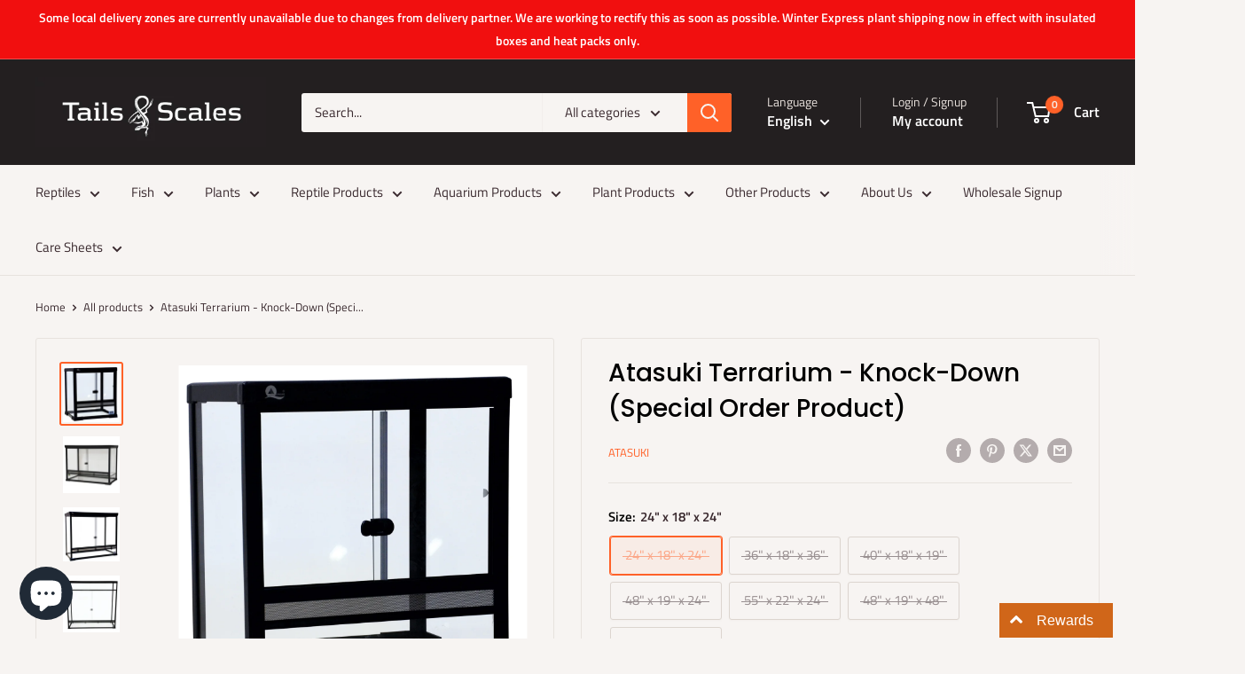

--- FILE ---
content_type: text/html; charset=utf-8
request_url: https://tailsandscales.ca/products/atasuki-terrarium-knock-down
body_size: 56972
content:
<!doctype html>

<html class="no-js" lang="en">
  <head>
    <meta charset="utf-8">
    <meta name="viewport" content="width=device-width, initial-scale=1.0, height=device-height, minimum-scale=1.0, maximum-scale=1.0">
    <meta name="theme-color" content="#ff6128">

    <title>Atasuki Terrarium - Knock-Down (Special Order Product)</title><meta name="description" content="Atasuki has designed this terrarium to be the perfect home for a variety of pets, including reptiles, amphibians, and even insects! Constructed of high-quality glass, this versatile habitat features sliding doors for optimal accessibility. With a built-in latch on the doors, you can rest assured that your pet will be s"><link rel="canonical" href="https://tailsandscales.ca/products/atasuki-terrarium-knock-down"><link rel="shortcut icon" href="//tailsandscales.ca/cdn/shop/files/tailsfav_96x96.jpg?v=1675338797" type="image/png"><link rel="preload" as="style" href="//tailsandscales.ca/cdn/shop/t/27/assets/theme.css?v=83558202736947760801736829962">
    <link rel="preload" as="script" href="//tailsandscales.ca/cdn/shop/t/27/assets/theme.js?v=1815320689903517791736829962">
    <link rel="preconnect" href="https://cdn.shopify.com">
    <link rel="preconnect" href="https://fonts.shopifycdn.com">
    <link rel="dns-prefetch" href="https://productreviews.shopifycdn.com">
    <link rel="dns-prefetch" href="https://ajax.googleapis.com">
    <link rel="dns-prefetch" href="https://maps.googleapis.com">
    <link rel="dns-prefetch" href="https://maps.gstatic.com">

    <meta property="og:type" content="product">
  <meta property="og:title" content="Atasuki Terrarium - Knock-Down (Special Order Product)"><meta property="og:image" content="http://tailsandscales.ca/cdn/shop/products/14574.jpg?v=1593174420">
    <meta property="og:image:secure_url" content="https://tailsandscales.ca/cdn/shop/products/14574.jpg?v=1593174420">
    <meta property="og:image:width" content="1250">
    <meta property="og:image:height" content="1250">
    <meta property="product:availability" content="out of stock"><meta property="product:price:amount" content="199.99">
  <meta property="product:price:currency" content="CAD"><meta property="og:description" content="Atasuki has designed this terrarium to be the perfect home for a variety of pets, including reptiles, amphibians, and even insects! Constructed of high-quality glass, this versatile habitat features sliding doors for optimal accessibility. With a built-in latch on the doors, you can rest assured that your pet will be s"><meta property="og:url" content="https://tailsandscales.ca/products/atasuki-terrarium-knock-down">
<meta property="og:site_name" content="Tails and Scales "><meta name="twitter:card" content="summary"><meta name="twitter:title" content="Atasuki Terrarium - Knock-Down (Special Order Product)">
  <meta name="twitter:description" content="Atasuki has designed this terrarium to be the perfect home for a variety of pets, including reptiles, amphibians, and even insects! Constructed of high-quality glass, this versatile habitat features sliding doors for optimal accessibility. With a built-in latch on the doors, you can rest assured that your pet will be safe and secure! The featured removable screen top offers an additional access to your pet and its beautiful oasis for feeding and maintenance, but also helps to manage the internal temperature of the habitat. This locking screen top provides the ventilation and fresh air your slithery, scaled friends require, and allows the penetration of UVB and infrared light they may crave. Built by Atasuki to last, this Terrarium offers a convenient, safe home that you can customize to suit your pet&#39;s specific needs. Create a naturalistic oasis for your reptile">
  <meta name="twitter:image" content="https://tailsandscales.ca/cdn/shop/products/14574_600x600_crop_center.jpg?v=1593174420">
    <link rel="preload" href="//tailsandscales.ca/cdn/fonts/poppins/poppins_n5.ad5b4b72b59a00358afc706450c864c3c8323842.woff2" as="font" type="font/woff2" crossorigin><link rel="preload" href="//tailsandscales.ca/cdn/fonts/titillium_web/titilliumweb_n4.dc3610b1c7b7eb152fc1ddefb77e83a0b84386b3.woff2" as="font" type="font/woff2" crossorigin><style>
  @font-face {
  font-family: Poppins;
  font-weight: 500;
  font-style: normal;
  font-display: swap;
  src: url("//tailsandscales.ca/cdn/fonts/poppins/poppins_n5.ad5b4b72b59a00358afc706450c864c3c8323842.woff2") format("woff2"),
       url("//tailsandscales.ca/cdn/fonts/poppins/poppins_n5.33757fdf985af2d24b32fcd84c9a09224d4b2c39.woff") format("woff");
}

  @font-face {
  font-family: "Titillium Web";
  font-weight: 400;
  font-style: normal;
  font-display: swap;
  src: url("//tailsandscales.ca/cdn/fonts/titillium_web/titilliumweb_n4.dc3610b1c7b7eb152fc1ddefb77e83a0b84386b3.woff2") format("woff2"),
       url("//tailsandscales.ca/cdn/fonts/titillium_web/titilliumweb_n4.24dc69d5a89277f2854e112bddfd2c5420fd3973.woff") format("woff");
}

@font-face {
  font-family: "Titillium Web";
  font-weight: 600;
  font-style: normal;
  font-display: swap;
  src: url("//tailsandscales.ca/cdn/fonts/titillium_web/titilliumweb_n6.d0077791273e3522c40566c54d1c1b12128f0e2b.woff2") format("woff2"),
       url("//tailsandscales.ca/cdn/fonts/titillium_web/titilliumweb_n6.5874c9b6bc8a2765275c20eb706450753893f521.woff") format("woff");
}

@font-face {
  font-family: Poppins;
  font-weight: 500;
  font-style: italic;
  font-display: swap;
  src: url("//tailsandscales.ca/cdn/fonts/poppins/poppins_i5.6acfce842c096080e34792078ef3cb7c3aad24d4.woff2") format("woff2"),
       url("//tailsandscales.ca/cdn/fonts/poppins/poppins_i5.a49113e4fe0ad7fd7716bd237f1602cbec299b3c.woff") format("woff");
}


  @font-face {
  font-family: "Titillium Web";
  font-weight: 700;
  font-style: normal;
  font-display: swap;
  src: url("//tailsandscales.ca/cdn/fonts/titillium_web/titilliumweb_n7.d17ed1f3a767ca2dd9fcaa8710c651c747c3860e.woff2") format("woff2"),
       url("//tailsandscales.ca/cdn/fonts/titillium_web/titilliumweb_n7.56a12bf435e8401765588d4fbf86b152db29e2a2.woff") format("woff");
}

  @font-face {
  font-family: "Titillium Web";
  font-weight: 400;
  font-style: italic;
  font-display: swap;
  src: url("//tailsandscales.ca/cdn/fonts/titillium_web/titilliumweb_i4.2e4a288a3b1073a078bbbf883bdf8c1ca2ff0f8f.woff2") format("woff2"),
       url("//tailsandscales.ca/cdn/fonts/titillium_web/titilliumweb_i4.98dfcf65bc48d5feb68ff42764400055451c917c.woff") format("woff");
}

  @font-face {
  font-family: "Titillium Web";
  font-weight: 700;
  font-style: italic;
  font-display: swap;
  src: url("//tailsandscales.ca/cdn/fonts/titillium_web/titilliumweb_i7.3e8c9f7c6bca0b0064b77d34a6d297e354571235.woff2") format("woff2"),
       url("//tailsandscales.ca/cdn/fonts/titillium_web/titilliumweb_i7.163ab44a3549d32affe27b1c25448b75221b890d.woff") format("woff");
}


  :root {
    --default-text-font-size : 15px;
    --base-text-font-size    : 15px;
    --heading-font-family    : Poppins, sans-serif;
    --heading-font-weight    : 500;
    --heading-font-style     : normal;
    --text-font-family       : "Titillium Web", sans-serif;
    --text-font-weight       : 400;
    --text-font-style        : normal;
    --text-font-bolder-weight: 600;
    --text-link-decoration   : underline;

    --text-color               : #3a2a2f;
    --text-color-rgb           : 58, 42, 47;
    --heading-color            : #000000;
    --border-color             : #e7e2de;
    --border-color-rgb         : 231, 226, 222;
    --form-border-color        : #dcd5cf;
    --accent-color             : #ff6128;
    --accent-color-rgb         : 255, 97, 40;
    --link-color               : #ff6128;
    --link-color-hover         : #da3a00;
    --background               : #f7f4f2;
    --secondary-background     : #f7f4f2;
    --secondary-background-rgb : 247, 244, 242;
    --accent-background        : rgba(255, 97, 40, 0.08);

    --input-background: #f7f4f2;

    --error-color       : #f71b1b;
    --error-background  : rgba(247, 27, 27, 0.07);
    --success-color     : #48b448;
    --success-background: rgba(72, 180, 72, 0.11);

    --primary-button-background      : #ff6128;
    --primary-button-background-rgb  : 255, 97, 40;
    --primary-button-text-color      : #ffffff;
    --secondary-button-background    : #3a2a2f;
    --secondary-button-background-rgb: 58, 42, 47;
    --secondary-button-text-color    : #ffffff;

    --header-background      : #231f20;
    --header-text-color      : #ffffff;
    --header-light-text-color: #e9e2dd;
    --header-border-color    : rgba(233, 226, 221, 0.3);
    --header-accent-color    : #ff6128;

    --footer-background-color:    #f7f4f2;
    --footer-heading-text-color:  #3a2a2f;
    --footer-body-text-color:     #3a2a2f;
    --footer-body-text-color-rgb: 58, 42, 47;
    --footer-accent-color:        #ff6128;
    --footer-accent-color-rgb:    255, 97, 40;
    --footer-border:              1px solid var(--border-color);
    
    --flickity-arrow-color: #bcaea3;--product-on-sale-accent           : #ee0000;
    --product-on-sale-accent-rgb       : 238, 0, 0;
    --product-on-sale-color            : #ffffff;
    --product-in-stock-color           : #008a00;
    --product-low-stock-color          : #ee0000;
    --product-sold-out-color           : #d1d1d4;
    --product-custom-label-1-background: #ff6128;
    --product-custom-label-1-color     : #ffffff;
    --product-custom-label-2-background: #a95ebe;
    --product-custom-label-2-color     : #ffffff;
    --product-review-star-color        : #ffb647;

    --mobile-container-gutter : 20px;
    --desktop-container-gutter: 40px;

    /* Shopify related variables */
    --payment-terms-background-color: #f7f4f2;
  }
</style>

<script>
  // IE11 does not have support for CSS variables, so we have to polyfill them
  if (!(((window || {}).CSS || {}).supports && window.CSS.supports('(--a: 0)'))) {
    const script = document.createElement('script');
    script.type = 'text/javascript';
    script.src = 'https://cdn.jsdelivr.net/npm/css-vars-ponyfill@2';
    script.onload = function() {
      cssVars({});
    };

    document.getElementsByTagName('head')[0].appendChild(script);
  }
</script>


    <script>window.performance && window.performance.mark && window.performance.mark('shopify.content_for_header.start');</script><meta name="google-site-verification" content="P4a7eW8uXEjoMfJfptq4t-LTv7BPbxJiQt7UskffAPU">
<meta id="shopify-digital-wallet" name="shopify-digital-wallet" content="/1686110252/digital_wallets/dialog">
<meta name="shopify-checkout-api-token" content="92ae3bf66d4069ce1c6ad343f998d58b">
<meta id="in-context-paypal-metadata" data-shop-id="1686110252" data-venmo-supported="false" data-environment="production" data-locale="en_US" data-paypal-v4="true" data-currency="CAD">
<link rel="alternate" hreflang="x-default" href="https://tailsandscales.ca/products/atasuki-terrarium-knock-down">
<link rel="alternate" hreflang="en" href="https://tailsandscales.ca/products/atasuki-terrarium-knock-down">
<link rel="alternate" hreflang="fr" href="https://tailsandscales.ca/fr/products/atasuki-terrarium-knock-down">
<link rel="alternate" type="application/json+oembed" href="https://tailsandscales.ca/products/atasuki-terrarium-knock-down.oembed">
<script async="async" src="/checkouts/internal/preloads.js?locale=en-CA"></script>
<link rel="preconnect" href="https://shop.app" crossorigin="anonymous">
<script async="async" src="https://shop.app/checkouts/internal/preloads.js?locale=en-CA&shop_id=1686110252" crossorigin="anonymous"></script>
<script id="apple-pay-shop-capabilities" type="application/json">{"shopId":1686110252,"countryCode":"CA","currencyCode":"CAD","merchantCapabilities":["supports3DS"],"merchantId":"gid:\/\/shopify\/Shop\/1686110252","merchantName":"Tails and Scales ","requiredBillingContactFields":["postalAddress","email","phone"],"requiredShippingContactFields":["postalAddress","email","phone"],"shippingType":"shipping","supportedNetworks":["visa","masterCard","amex","discover","interac","jcb"],"total":{"type":"pending","label":"Tails and Scales ","amount":"1.00"},"shopifyPaymentsEnabled":true,"supportsSubscriptions":true}</script>
<script id="shopify-features" type="application/json">{"accessToken":"92ae3bf66d4069ce1c6ad343f998d58b","betas":["rich-media-storefront-analytics"],"domain":"tailsandscales.ca","predictiveSearch":true,"shopId":1686110252,"locale":"en"}</script>
<script>var Shopify = Shopify || {};
Shopify.shop = "tails-and-scales.myshopify.com";
Shopify.locale = "en";
Shopify.currency = {"active":"CAD","rate":"1.0"};
Shopify.country = "CA";
Shopify.theme = {"name":"Warehouse 6.3 (Current) - WPD_BDR","id":148021575895,"schema_name":"Warehouse","schema_version":"6.3.0","theme_store_id":871,"role":"main"};
Shopify.theme.handle = "null";
Shopify.theme.style = {"id":null,"handle":null};
Shopify.cdnHost = "tailsandscales.ca/cdn";
Shopify.routes = Shopify.routes || {};
Shopify.routes.root = "/";</script>
<script type="module">!function(o){(o.Shopify=o.Shopify||{}).modules=!0}(window);</script>
<script>!function(o){function n(){var o=[];function n(){o.push(Array.prototype.slice.apply(arguments))}return n.q=o,n}var t=o.Shopify=o.Shopify||{};t.loadFeatures=n(),t.autoloadFeatures=n()}(window);</script>
<script>
  window.ShopifyPay = window.ShopifyPay || {};
  window.ShopifyPay.apiHost = "shop.app\/pay";
  window.ShopifyPay.redirectState = null;
</script>
<script id="shop-js-analytics" type="application/json">{"pageType":"product"}</script>
<script defer="defer" async type="module" src="//tailsandscales.ca/cdn/shopifycloud/shop-js/modules/v2/client.init-shop-cart-sync_C5BV16lS.en.esm.js"></script>
<script defer="defer" async type="module" src="//tailsandscales.ca/cdn/shopifycloud/shop-js/modules/v2/chunk.common_CygWptCX.esm.js"></script>
<script type="module">
  await import("//tailsandscales.ca/cdn/shopifycloud/shop-js/modules/v2/client.init-shop-cart-sync_C5BV16lS.en.esm.js");
await import("//tailsandscales.ca/cdn/shopifycloud/shop-js/modules/v2/chunk.common_CygWptCX.esm.js");

  window.Shopify.SignInWithShop?.initShopCartSync?.({"fedCMEnabled":true,"windoidEnabled":true});

</script>
<script>
  window.Shopify = window.Shopify || {};
  if (!window.Shopify.featureAssets) window.Shopify.featureAssets = {};
  window.Shopify.featureAssets['shop-js'] = {"shop-cart-sync":["modules/v2/client.shop-cart-sync_ZFArdW7E.en.esm.js","modules/v2/chunk.common_CygWptCX.esm.js"],"init-fed-cm":["modules/v2/client.init-fed-cm_CmiC4vf6.en.esm.js","modules/v2/chunk.common_CygWptCX.esm.js"],"shop-button":["modules/v2/client.shop-button_tlx5R9nI.en.esm.js","modules/v2/chunk.common_CygWptCX.esm.js"],"shop-cash-offers":["modules/v2/client.shop-cash-offers_DOA2yAJr.en.esm.js","modules/v2/chunk.common_CygWptCX.esm.js","modules/v2/chunk.modal_D71HUcav.esm.js"],"init-windoid":["modules/v2/client.init-windoid_sURxWdc1.en.esm.js","modules/v2/chunk.common_CygWptCX.esm.js"],"shop-toast-manager":["modules/v2/client.shop-toast-manager_ClPi3nE9.en.esm.js","modules/v2/chunk.common_CygWptCX.esm.js"],"init-shop-email-lookup-coordinator":["modules/v2/client.init-shop-email-lookup-coordinator_B8hsDcYM.en.esm.js","modules/v2/chunk.common_CygWptCX.esm.js"],"init-shop-cart-sync":["modules/v2/client.init-shop-cart-sync_C5BV16lS.en.esm.js","modules/v2/chunk.common_CygWptCX.esm.js"],"avatar":["modules/v2/client.avatar_BTnouDA3.en.esm.js"],"pay-button":["modules/v2/client.pay-button_FdsNuTd3.en.esm.js","modules/v2/chunk.common_CygWptCX.esm.js"],"init-customer-accounts":["modules/v2/client.init-customer-accounts_DxDtT_ad.en.esm.js","modules/v2/client.shop-login-button_C5VAVYt1.en.esm.js","modules/v2/chunk.common_CygWptCX.esm.js","modules/v2/chunk.modal_D71HUcav.esm.js"],"init-shop-for-new-customer-accounts":["modules/v2/client.init-shop-for-new-customer-accounts_ChsxoAhi.en.esm.js","modules/v2/client.shop-login-button_C5VAVYt1.en.esm.js","modules/v2/chunk.common_CygWptCX.esm.js","modules/v2/chunk.modal_D71HUcav.esm.js"],"shop-login-button":["modules/v2/client.shop-login-button_C5VAVYt1.en.esm.js","modules/v2/chunk.common_CygWptCX.esm.js","modules/v2/chunk.modal_D71HUcav.esm.js"],"init-customer-accounts-sign-up":["modules/v2/client.init-customer-accounts-sign-up_CPSyQ0Tj.en.esm.js","modules/v2/client.shop-login-button_C5VAVYt1.en.esm.js","modules/v2/chunk.common_CygWptCX.esm.js","modules/v2/chunk.modal_D71HUcav.esm.js"],"shop-follow-button":["modules/v2/client.shop-follow-button_Cva4Ekp9.en.esm.js","modules/v2/chunk.common_CygWptCX.esm.js","modules/v2/chunk.modal_D71HUcav.esm.js"],"checkout-modal":["modules/v2/client.checkout-modal_BPM8l0SH.en.esm.js","modules/v2/chunk.common_CygWptCX.esm.js","modules/v2/chunk.modal_D71HUcav.esm.js"],"lead-capture":["modules/v2/client.lead-capture_Bi8yE_yS.en.esm.js","modules/v2/chunk.common_CygWptCX.esm.js","modules/v2/chunk.modal_D71HUcav.esm.js"],"shop-login":["modules/v2/client.shop-login_D6lNrXab.en.esm.js","modules/v2/chunk.common_CygWptCX.esm.js","modules/v2/chunk.modal_D71HUcav.esm.js"],"payment-terms":["modules/v2/client.payment-terms_CZxnsJam.en.esm.js","modules/v2/chunk.common_CygWptCX.esm.js","modules/v2/chunk.modal_D71HUcav.esm.js"]};
</script>
<script>(function() {
  var isLoaded = false;
  function asyncLoad() {
    if (isLoaded) return;
    isLoaded = true;
    var urls = ["https:\/\/cdn-bundler.nice-team.net\/app\/js\/bundler.js?shop=tails-and-scales.myshopify.com"];
    for (var i = 0; i < urls.length; i++) {
      var s = document.createElement('script');
      s.type = 'text/javascript';
      s.async = true;
      s.src = urls[i];
      var x = document.getElementsByTagName('script')[0];
      x.parentNode.insertBefore(s, x);
    }
  };
  if(window.attachEvent) {
    window.attachEvent('onload', asyncLoad);
  } else {
    window.addEventListener('load', asyncLoad, false);
  }
})();</script>
<script id="__st">var __st={"a":1686110252,"offset":-18000,"reqid":"de827bf3-1777-4691-9bea-8d516f9b5036-1768797811","pageurl":"tailsandscales.ca\/products\/atasuki-terrarium-knock-down","u":"a49968166352","p":"product","rtyp":"product","rid":5391331393702};</script>
<script>window.ShopifyPaypalV4VisibilityTracking = true;</script>
<script id="captcha-bootstrap">!function(){'use strict';const t='contact',e='account',n='new_comment',o=[[t,t],['blogs',n],['comments',n],[t,'customer']],c=[[e,'customer_login'],[e,'guest_login'],[e,'recover_customer_password'],[e,'create_customer']],r=t=>t.map((([t,e])=>`form[action*='/${t}']:not([data-nocaptcha='true']) input[name='form_type'][value='${e}']`)).join(','),a=t=>()=>t?[...document.querySelectorAll(t)].map((t=>t.form)):[];function s(){const t=[...o],e=r(t);return a(e)}const i='password',u='form_key',d=['recaptcha-v3-token','g-recaptcha-response','h-captcha-response',i],f=()=>{try{return window.sessionStorage}catch{return}},m='__shopify_v',_=t=>t.elements[u];function p(t,e,n=!1){try{const o=window.sessionStorage,c=JSON.parse(o.getItem(e)),{data:r}=function(t){const{data:e,action:n}=t;return t[m]||n?{data:e,action:n}:{data:t,action:n}}(c);for(const[e,n]of Object.entries(r))t.elements[e]&&(t.elements[e].value=n);n&&o.removeItem(e)}catch(o){console.error('form repopulation failed',{error:o})}}const l='form_type',E='cptcha';function T(t){t.dataset[E]=!0}const w=window,h=w.document,L='Shopify',v='ce_forms',y='captcha';let A=!1;((t,e)=>{const n=(g='f06e6c50-85a8-45c8-87d0-21a2b65856fe',I='https://cdn.shopify.com/shopifycloud/storefront-forms-hcaptcha/ce_storefront_forms_captcha_hcaptcha.v1.5.2.iife.js',D={infoText:'Protected by hCaptcha',privacyText:'Privacy',termsText:'Terms'},(t,e,n)=>{const o=w[L][v],c=o.bindForm;if(c)return c(t,g,e,D).then(n);var r;o.q.push([[t,g,e,D],n]),r=I,A||(h.body.append(Object.assign(h.createElement('script'),{id:'captcha-provider',async:!0,src:r})),A=!0)});var g,I,D;w[L]=w[L]||{},w[L][v]=w[L][v]||{},w[L][v].q=[],w[L][y]=w[L][y]||{},w[L][y].protect=function(t,e){n(t,void 0,e),T(t)},Object.freeze(w[L][y]),function(t,e,n,w,h,L){const[v,y,A,g]=function(t,e,n){const i=e?o:[],u=t?c:[],d=[...i,...u],f=r(d),m=r(i),_=r(d.filter((([t,e])=>n.includes(e))));return[a(f),a(m),a(_),s()]}(w,h,L),I=t=>{const e=t.target;return e instanceof HTMLFormElement?e:e&&e.form},D=t=>v().includes(t);t.addEventListener('submit',(t=>{const e=I(t);if(!e)return;const n=D(e)&&!e.dataset.hcaptchaBound&&!e.dataset.recaptchaBound,o=_(e),c=g().includes(e)&&(!o||!o.value);(n||c)&&t.preventDefault(),c&&!n&&(function(t){try{if(!f())return;!function(t){const e=f();if(!e)return;const n=_(t);if(!n)return;const o=n.value;o&&e.removeItem(o)}(t);const e=Array.from(Array(32),(()=>Math.random().toString(36)[2])).join('');!function(t,e){_(t)||t.append(Object.assign(document.createElement('input'),{type:'hidden',name:u})),t.elements[u].value=e}(t,e),function(t,e){const n=f();if(!n)return;const o=[...t.querySelectorAll(`input[type='${i}']`)].map((({name:t})=>t)),c=[...d,...o],r={};for(const[a,s]of new FormData(t).entries())c.includes(a)||(r[a]=s);n.setItem(e,JSON.stringify({[m]:1,action:t.action,data:r}))}(t,e)}catch(e){console.error('failed to persist form',e)}}(e),e.submit())}));const S=(t,e)=>{t&&!t.dataset[E]&&(n(t,e.some((e=>e===t))),T(t))};for(const o of['focusin','change'])t.addEventListener(o,(t=>{const e=I(t);D(e)&&S(e,y())}));const B=e.get('form_key'),M=e.get(l),P=B&&M;t.addEventListener('DOMContentLoaded',(()=>{const t=y();if(P)for(const e of t)e.elements[l].value===M&&p(e,B);[...new Set([...A(),...v().filter((t=>'true'===t.dataset.shopifyCaptcha))])].forEach((e=>S(e,t)))}))}(h,new URLSearchParams(w.location.search),n,t,e,['guest_login'])})(!0,!0)}();</script>
<script integrity="sha256-4kQ18oKyAcykRKYeNunJcIwy7WH5gtpwJnB7kiuLZ1E=" data-source-attribution="shopify.loadfeatures" defer="defer" src="//tailsandscales.ca/cdn/shopifycloud/storefront/assets/storefront/load_feature-a0a9edcb.js" crossorigin="anonymous"></script>
<script crossorigin="anonymous" defer="defer" src="//tailsandscales.ca/cdn/shopifycloud/storefront/assets/shopify_pay/storefront-65b4c6d7.js?v=20250812"></script>
<script data-source-attribution="shopify.dynamic_checkout.dynamic.init">var Shopify=Shopify||{};Shopify.PaymentButton=Shopify.PaymentButton||{isStorefrontPortableWallets:!0,init:function(){window.Shopify.PaymentButton.init=function(){};var t=document.createElement("script");t.src="https://tailsandscales.ca/cdn/shopifycloud/portable-wallets/latest/portable-wallets.en.js",t.type="module",document.head.appendChild(t)}};
</script>
<script data-source-attribution="shopify.dynamic_checkout.buyer_consent">
  function portableWalletsHideBuyerConsent(e){var t=document.getElementById("shopify-buyer-consent"),n=document.getElementById("shopify-subscription-policy-button");t&&n&&(t.classList.add("hidden"),t.setAttribute("aria-hidden","true"),n.removeEventListener("click",e))}function portableWalletsShowBuyerConsent(e){var t=document.getElementById("shopify-buyer-consent"),n=document.getElementById("shopify-subscription-policy-button");t&&n&&(t.classList.remove("hidden"),t.removeAttribute("aria-hidden"),n.addEventListener("click",e))}window.Shopify?.PaymentButton&&(window.Shopify.PaymentButton.hideBuyerConsent=portableWalletsHideBuyerConsent,window.Shopify.PaymentButton.showBuyerConsent=portableWalletsShowBuyerConsent);
</script>
<script>
  function portableWalletsCleanup(e){e&&e.src&&console.error("Failed to load portable wallets script "+e.src);var t=document.querySelectorAll("shopify-accelerated-checkout .shopify-payment-button__skeleton, shopify-accelerated-checkout-cart .wallet-cart-button__skeleton"),e=document.getElementById("shopify-buyer-consent");for(let e=0;e<t.length;e++)t[e].remove();e&&e.remove()}function portableWalletsNotLoadedAsModule(e){e instanceof ErrorEvent&&"string"==typeof e.message&&e.message.includes("import.meta")&&"string"==typeof e.filename&&e.filename.includes("portable-wallets")&&(window.removeEventListener("error",portableWalletsNotLoadedAsModule),window.Shopify.PaymentButton.failedToLoad=e,"loading"===document.readyState?document.addEventListener("DOMContentLoaded",window.Shopify.PaymentButton.init):window.Shopify.PaymentButton.init())}window.addEventListener("error",portableWalletsNotLoadedAsModule);
</script>

<script type="module" src="https://tailsandscales.ca/cdn/shopifycloud/portable-wallets/latest/portable-wallets.en.js" onError="portableWalletsCleanup(this)" crossorigin="anonymous"></script>
<script nomodule>
  document.addEventListener("DOMContentLoaded", portableWalletsCleanup);
</script>

<link id="shopify-accelerated-checkout-styles" rel="stylesheet" media="screen" href="https://tailsandscales.ca/cdn/shopifycloud/portable-wallets/latest/accelerated-checkout-backwards-compat.css" crossorigin="anonymous">
<style id="shopify-accelerated-checkout-cart">
        #shopify-buyer-consent {
  margin-top: 1em;
  display: inline-block;
  width: 100%;
}

#shopify-buyer-consent.hidden {
  display: none;
}

#shopify-subscription-policy-button {
  background: none;
  border: none;
  padding: 0;
  text-decoration: underline;
  font-size: inherit;
  cursor: pointer;
}

#shopify-subscription-policy-button::before {
  box-shadow: none;
}

      </style>

<script>window.performance && window.performance.mark && window.performance.mark('shopify.content_for_header.end');</script>

    <link rel="stylesheet" href="//tailsandscales.ca/cdn/shop/t/27/assets/theme.css?v=83558202736947760801736829962">

    <script type="application/ld+json">{"@context":"http:\/\/schema.org\/","@id":"\/products\/atasuki-terrarium-knock-down#product","@type":"ProductGroup","brand":{"@type":"Brand","name":"Atasuki"},"category":"Front Opening Glass Terrariums","description":"Atasuki has designed this terrarium to be the perfect home for a variety of pets, including reptiles, amphibians, and even insects! Constructed of high-quality glass, this versatile habitat features sliding doors for optimal accessibility. With a built-in latch on the doors, you can rest assured that your pet will be safe and secure!\nThe featured removable screen top offers an additional access to your pet and its beautiful oasis for feeding and maintenance, but also helps to manage the internal temperature of the habitat. This locking screen top provides the ventilation and fresh air your slithery, scaled friends require, and allows the penetration of UVB and infrared light they may crave.\nBuilt by Atasuki to last, this Terrarium offers a convenient, safe home that you can customize to suit your pet's specific needs. Create a naturalistic oasis for your reptile or amphibian and enjoy the accessibility, security, and peace of mind this piece provides!\nThis Terrarium has a 'knock-down' feature where it comes disassembled for easy shipping; however, it is super easy to re-assemble with the included instructions.","hasVariant":[{"@id":"\/products\/atasuki-terrarium-knock-down?variant=34872826462374#variant","@type":"Product","gtin":"628742018291","image":"https:\/\/tailsandscales.ca\/cdn\/shop\/products\/14574.jpg?v=1593174420\u0026width=1920","name":"Atasuki Terrarium - Knock-Down (Special Order Product) - 24\" x 18\" x 24\"","offers":{"@id":"\/products\/atasuki-terrarium-knock-down?variant=34872826462374#offer","@type":"Offer","availability":"http:\/\/schema.org\/OutOfStock","price":"199.99","priceCurrency":"CAD","url":"https:\/\/tailsandscales.ca\/products\/atasuki-terrarium-knock-down?variant=34872826462374"},"sku":"PS-14574"},{"@id":"\/products\/atasuki-terrarium-knock-down?variant=35701509980326#variant","@type":"Product","gtin":"628742309504","image":"https:\/\/tailsandscales.ca\/cdn\/shop\/products\/Screen_Shot_2020-08-14_at_8.33.22_AM.png?v=1597408424\u0026width=1920","name":"Atasuki Terrarium - Knock-Down (Special Order Product) - 36\" x 18\" x 36\"","offers":{"@id":"\/products\/atasuki-terrarium-knock-down?variant=35701509980326#offer","@type":"Offer","availability":"http:\/\/schema.org\/OutOfStock","price":"449.99","priceCurrency":"CAD","url":"https:\/\/tailsandscales.ca\/products\/atasuki-terrarium-knock-down?variant=35701509980326"},"sku":"PS-14848"},{"@id":"\/products\/atasuki-terrarium-knock-down?variant=44652353028311#variant","@type":"Product","gtin":"53028311","image":"https:\/\/tailsandscales.ca\/cdn\/shop\/files\/6728.jpg?v=1710537634\u0026width=1920","name":"Atasuki Terrarium - Knock-Down (Special Order Product) - 40\" x 18\" x 19\"","offers":{"@id":"\/products\/atasuki-terrarium-knock-down?variant=44652353028311#offer","@type":"Offer","availability":"http:\/\/schema.org\/OutOfStock","price":"349.99","priceCurrency":"CAD","url":"https:\/\/tailsandscales.ca\/products\/atasuki-terrarium-knock-down?variant=44652353028311"},"sku":"PS-6728"},{"@id":"\/products\/atasuki-terrarium-knock-down?variant=37183166120102#variant","@type":"Product","gtin":"628742018307","image":"https:\/\/tailsandscales.ca\/cdn\/shop\/products\/14576.jpg?v=1606615488\u0026width=1920","name":"Atasuki Terrarium - Knock-Down (Special Order Product) - 48\" x 19\" x 24\"","offers":{"@id":"\/products\/atasuki-terrarium-knock-down?variant=37183166120102#offer","@type":"Offer","availability":"http:\/\/schema.org\/OutOfStock","price":"399.99","priceCurrency":"CAD","url":"https:\/\/tailsandscales.ca\/products\/atasuki-terrarium-knock-down?variant=37183166120102"},"sku":"PS-14576"},{"@id":"\/products\/atasuki-terrarium-knock-down?variant=37155358998694#variant","@type":"Product","gtin":"628742018321","image":"https:\/\/tailsandscales.ca\/cdn\/shop\/products\/14578.jpg?v=1606615488\u0026width=1920","name":"Atasuki Terrarium - Knock-Down (Special Order Product) - 55\" x 22\" x 24\"","offers":{"@id":"\/products\/atasuki-terrarium-knock-down?variant=37155358998694#offer","@type":"Offer","availability":"http:\/\/schema.org\/OutOfStock","price":"449.99","priceCurrency":"CAD","url":"https:\/\/tailsandscales.ca\/products\/atasuki-terrarium-knock-down?variant=37155358998694"},"sku":"PS-14578"},{"@id":"\/products\/atasuki-terrarium-knock-down?variant=44652353061079#variant","@type":"Product","gtin":"53061079","image":"https:\/\/tailsandscales.ca\/cdn\/shop\/files\/14577.jpg?v=1710537644\u0026width=1920","name":"Atasuki Terrarium - Knock-Down (Special Order Product) - 48\" x 19\" x 48\"","offers":{"@id":"\/products\/atasuki-terrarium-knock-down?variant=44652353061079#offer","@type":"Offer","availability":"http:\/\/schema.org\/OutOfStock","price":"569.99","priceCurrency":"CAD","url":"https:\/\/tailsandscales.ca\/products\/atasuki-terrarium-knock-down?variant=44652353061079"},"sku":"PS-14577"},{"@id":"\/products\/atasuki-terrarium-knock-down?variant=35701563785382#variant","@type":"Product","gtin":"628742018338","image":"https:\/\/tailsandscales.ca\/cdn\/shop\/products\/Screen_Shot_2020-08-14_at_8.36.56_AM.png?v=1606615488\u0026width=1920","name":"Atasuki Terrarium - Knock-Down (Special Order Product) - 71\" x 19\" x 24\"","offers":{"@id":"\/products\/atasuki-terrarium-knock-down?variant=35701563785382#offer","@type":"Offer","availability":"http:\/\/schema.org\/OutOfStock","price":"679.99","priceCurrency":"CAD","url":"https:\/\/tailsandscales.ca\/products\/atasuki-terrarium-knock-down?variant=35701563785382"},"sku":"PS-14579"}],"name":"Atasuki Terrarium - Knock-Down (Special Order Product)","productGroupID":"5391331393702","url":"https:\/\/tailsandscales.ca\/products\/atasuki-terrarium-knock-down"}</script><script type="application/ld+json">
  {
    "@context": "https://schema.org",
    "@type": "BreadcrumbList",
    "itemListElement": [{
        "@type": "ListItem",
        "position": 1,
        "name": "Home",
        "item": "https://tailsandscales.ca"
      },{
            "@type": "ListItem",
            "position": 2,
            "name": "Atasuki Terrarium - Knock-Down (Special Order Product)",
            "item": "https://tailsandscales.ca/products/atasuki-terrarium-knock-down"
          }]
  }
</script>

    <script>
      // This allows to expose several variables to the global scope, to be used in scripts
      window.theme = {
        pageType: "product",
        cartCount: 0,
        moneyFormat: "${{amount}}",
        moneyWithCurrencyFormat: "${{amount}} CAD",
        currencyCodeEnabled: false,
        showDiscount: true,
        discountMode: "percentage",
        cartType: "drawer"
      };

      window.routes = {
        rootUrl: "\/",
        rootUrlWithoutSlash: '',
        cartUrl: "\/cart",
        cartAddUrl: "\/cart\/add",
        cartChangeUrl: "\/cart\/change",
        searchUrl: "\/search",
        productRecommendationsUrl: "\/recommendations\/products"
      };

      window.languages = {
        productRegularPrice: "Regular price",
        productSalePrice: "Sale price",
        collectionOnSaleLabel: "Save {{savings}}",
        productFormUnavailable: "Unavailable",
        productFormAddToCart: "Add to cart",
        productFormPreOrder: "Pre-order",
        productFormSoldOut: "Sold out",
        productAdded: "Product has been added to your cart",
        productAddedShort: "Added!",
        shippingEstimatorNoResults: "No shipping could be found for your address.",
        shippingEstimatorOneResult: "There is one shipping rate for your address:",
        shippingEstimatorMultipleResults: "There are {{count}} shipping rates for your address:",
        shippingEstimatorErrors: "There are some errors:"
      };

      document.documentElement.className = document.documentElement.className.replace('no-js', 'js');
    </script><script src="//tailsandscales.ca/cdn/shop/t/27/assets/theme.js?v=1815320689903517791736829962" defer></script>
    <script src="//tailsandscales.ca/cdn/shop/t/27/assets/custom.js?v=102476495355921946141736829962" defer></script><script>
        (function () {
          window.onpageshow = function() {
            // We force re-freshing the cart content onpageshow, as most browsers will serve a cache copy when hitting the
            // back button, which cause staled data
            document.documentElement.dispatchEvent(new CustomEvent('cart:refresh', {
              bubbles: true,
              detail: {scrollToTop: false}
            }));
          };
        })();
      </script><!-- BEGIN app block: shopify://apps/sk-form-builder/blocks/app/f3e35b58-5874-4ef2-8e03-c92cda6e49eb --><div class="skformscript" data-src="https://cdn.shopify.com/extensions/019bcb55-ac25-7930-81d3-321e5f379a5c/formbuilder-theme-app-262/assets/skform.js"></div>

<script>
	window.skplan = {"freeplan":1,"plan":null,"billable":true};
</script>
<!-- END app block --><!-- BEGIN app block: shopify://apps/wsh-wholesale-pricing/blocks/app-embed/94cbfa01-7191-4bb2-bcd8-b519b9b3bd06 --><script>

  window.wpdExtensionIsProductPage = {"id":5391331393702,"title":"Atasuki Terrarium - Knock-Down (Special Order Product)","handle":"atasuki-terrarium-knock-down","description":"\u003cp\u003eAtasuki has designed this terrarium to be the perfect home for a variety of pets, including reptiles, amphibians, and even insects! Constructed of high-quality glass, this versatile habitat features sliding doors for optimal accessibility. With a built-in latch on the doors, you can rest assured that your pet will be safe and secure!\u003c\/p\u003e\n\u003cp\u003eThe featured removable screen top offers an additional access to your pet and its beautiful oasis for feeding and maintenance, but also helps to manage the internal temperature of the habitat. This locking screen top provides the ventilation and fresh air your slithery, scaled friends require, and allows the penetration of UVB and infrared light they may crave.\u003c\/p\u003e\n\u003cp\u003eBuilt by Atasuki to last, this Terrarium offers a convenient, safe home that you can customize to suit your pet's specific needs. Create a naturalistic oasis for your reptile or amphibian and enjoy the accessibility, security, and peace of mind this piece provides!\u003c\/p\u003e\n\u003cp\u003eThis Terrarium has a 'knock-down' feature where it comes disassembled for easy shipping; however, it is super easy to re-assemble with the included instructions.\u003c\/p\u003e","published_at":"2020-06-26T08:17:40-04:00","created_at":"2020-06-26T08:17:40-04:00","vendor":"Atasuki","type":"Front Opening Glass Terrariums","tags":["Atasuki","Front Opening Glass Terrariums","Preorder Allowed","Reptile Products","Special Order Product","Terrariums \u0026 Enclosures"],"price":19999,"price_min":19999,"price_max":67999,"available":false,"price_varies":true,"compare_at_price":null,"compare_at_price_min":0,"compare_at_price_max":0,"compare_at_price_varies":false,"variants":[{"id":34872826462374,"title":"24\" x 18\" x 24\"","option1":"24\" x 18\" x 24\"","option2":null,"option3":null,"sku":"PS-14574","requires_shipping":true,"taxable":true,"featured_image":{"id":17644267602086,"product_id":5391331393702,"position":1,"created_at":"2020-06-26T08:25:34-04:00","updated_at":"2020-06-26T08:27:00-04:00","alt":null,"width":1250,"height":1250,"src":"\/\/tailsandscales.ca\/cdn\/shop\/products\/14574.jpg?v=1593174420","variant_ids":[34872826462374]},"available":false,"name":"Atasuki Terrarium - Knock-Down (Special Order Product) - 24\" x 18\" x 24\"","public_title":"24\" x 18\" x 24\"","options":["24\" x 18\" x 24\""],"price":19999,"weight":15000,"compare_at_price":null,"inventory_management":"shopify","barcode":"628742018291","featured_media":{"alt":null,"id":9818206863526,"position":1,"preview_image":{"aspect_ratio":1.0,"height":1250,"width":1250,"src":"\/\/tailsandscales.ca\/cdn\/shop\/products\/14574.jpg?v=1593174420"}},"requires_selling_plan":false,"selling_plan_allocations":[]},{"id":35701509980326,"title":"36\" x 18\" x 36\"","option1":"36\" x 18\" x 36\"","option2":null,"option3":null,"sku":"PS-14848","requires_shipping":true,"taxable":true,"featured_image":{"id":18723825221798,"product_id":5391331393702,"position":3,"created_at":"2020-08-14T08:33:44-04:00","updated_at":"2020-08-14T08:33:44-04:00","alt":null,"width":673,"height":635,"src":"\/\/tailsandscales.ca\/cdn\/shop\/products\/Screen_Shot_2020-08-14_at_8.33.22_AM.png?v=1597408424","variant_ids":[35701509980326]},"available":false,"name":"Atasuki Terrarium - Knock-Down (Special Order Product) - 36\" x 18\" x 36\"","public_title":"36\" x 18\" x 36\"","options":["36\" x 18\" x 36\""],"price":44999,"weight":25000,"compare_at_price":null,"inventory_management":"shopify","barcode":"628742309504","featured_media":{"alt":null,"id":10898292834470,"position":3,"preview_image":{"aspect_ratio":1.06,"height":635,"width":673,"src":"\/\/tailsandscales.ca\/cdn\/shop\/products\/Screen_Shot_2020-08-14_at_8.33.22_AM.png?v=1597408424"}},"requires_selling_plan":false,"selling_plan_allocations":[]},{"id":44652353028311,"title":"40\" x 18\" x 19\"","option1":"40\" x 18\" x 19\"","option2":null,"option3":null,"sku":"PS-6728","requires_shipping":true,"taxable":true,"featured_image":{"id":40173298417879,"product_id":5391331393702,"position":7,"created_at":"2024-03-15T17:20:32-04:00","updated_at":"2024-03-15T17:20:34-04:00","alt":null,"width":1250,"height":1250,"src":"\/\/tailsandscales.ca\/cdn\/shop\/files\/6728.jpg?v=1710537634","variant_ids":[44652353028311]},"available":false,"name":"Atasuki Terrarium - Knock-Down (Special Order Product) - 40\" x 18\" x 19\"","public_title":"40\" x 18\" x 19\"","options":["40\" x 18\" x 19\""],"price":34999,"weight":15000,"compare_at_price":null,"inventory_management":"shopify","barcode":"53028311","featured_media":{"alt":null,"id":32807452508375,"position":7,"preview_image":{"aspect_ratio":1.0,"height":1250,"width":1250,"src":"\/\/tailsandscales.ca\/cdn\/shop\/files\/6728.jpg?v=1710537634"}},"requires_selling_plan":false,"selling_plan_allocations":[]},{"id":37183166120102,"title":"48\" x 19\" x 24\"","option1":"48\" x 19\" x 24\"","option2":null,"option3":null,"sku":"PS-14576","requires_shipping":true,"taxable":true,"featured_image":{"id":21758964990118,"product_id":5391331393702,"position":4,"created_at":"2020-11-28T21:01:56-05:00","updated_at":"2020-11-28T21:04:48-05:00","alt":null,"width":1250,"height":1250,"src":"\/\/tailsandscales.ca\/cdn\/shop\/products\/14576.jpg?v=1606615488","variant_ids":[37183166120102]},"available":false,"name":"Atasuki Terrarium - Knock-Down (Special Order Product) - 48\" x 19\" x 24\"","public_title":"48\" x 19\" x 24\"","options":["48\" x 19\" x 24\""],"price":39999,"weight":50000,"compare_at_price":null,"inventory_management":"shopify","barcode":"628742018307","featured_media":{"alt":null,"id":13934170374310,"position":4,"preview_image":{"aspect_ratio":1.0,"height":1250,"width":1250,"src":"\/\/tailsandscales.ca\/cdn\/shop\/products\/14576.jpg?v=1606615488"}},"requires_selling_plan":false,"selling_plan_allocations":[]},{"id":37155358998694,"title":"55\" x 22\" x 24\"","option1":"55\" x 22\" x 24\"","option2":null,"option3":null,"sku":"PS-14578","requires_shipping":true,"taxable":true,"featured_image":{"id":21708696256678,"product_id":5391331393702,"position":6,"created_at":"2020-11-25T14:22:45-05:00","updated_at":"2020-11-28T21:04:48-05:00","alt":null,"width":1250,"height":1250,"src":"\/\/tailsandscales.ca\/cdn\/shop\/products\/14578.jpg?v=1606615488","variant_ids":[37155358998694]},"available":false,"name":"Atasuki Terrarium - Knock-Down (Special Order Product) - 55\" x 22\" x 24\"","public_title":"55\" x 22\" x 24\"","options":["55\" x 22\" x 24\""],"price":44999,"weight":15000,"compare_at_price":null,"inventory_management":"shopify","barcode":"628742018321","featured_media":{"alt":null,"id":13883861663910,"position":6,"preview_image":{"aspect_ratio":1.0,"height":1250,"width":1250,"src":"\/\/tailsandscales.ca\/cdn\/shop\/products\/14578.jpg?v=1606615488"}},"requires_selling_plan":false,"selling_plan_allocations":[]},{"id":44652353061079,"title":"48\" x 19\" x 48\"","option1":"48\" x 19\" x 48\"","option2":null,"option3":null,"sku":"PS-14577","requires_shipping":true,"taxable":true,"featured_image":{"id":40173298614487,"product_id":5391331393702,"position":8,"created_at":"2024-03-15T17:20:42-04:00","updated_at":"2024-03-15T17:20:44-04:00","alt":null,"width":1250,"height":1250,"src":"\/\/tailsandscales.ca\/cdn\/shop\/files\/14577.jpg?v=1710537644","variant_ids":[44652353061079]},"available":false,"name":"Atasuki Terrarium - Knock-Down (Special Order Product) - 48\" x 19\" x 48\"","public_title":"48\" x 19\" x 48\"","options":["48\" x 19\" x 48\""],"price":56999,"weight":15000,"compare_at_price":null,"inventory_management":"shopify","barcode":"53061079","featured_media":{"alt":null,"id":32807452704983,"position":8,"preview_image":{"aspect_ratio":1.0,"height":1250,"width":1250,"src":"\/\/tailsandscales.ca\/cdn\/shop\/files\/14577.jpg?v=1710537644"}},"requires_selling_plan":false,"selling_plan_allocations":[]},{"id":35701563785382,"title":"71\" x 19\" x 24\"","option1":"71\" x 19\" x 24\"","option2":null,"option3":null,"sku":"PS-14579","requires_shipping":true,"taxable":true,"featured_image":{"id":18723892625574,"product_id":5391331393702,"position":5,"created_at":"2020-08-14T08:37:19-04:00","updated_at":"2020-11-28T21:04:48-05:00","alt":null,"width":767,"height":573,"src":"\/\/tailsandscales.ca\/cdn\/shop\/products\/Screen_Shot_2020-08-14_at_8.36.56_AM.png?v=1606615488","variant_ids":[35701563785382]},"available":false,"name":"Atasuki Terrarium - Knock-Down (Special Order Product) - 71\" x 19\" x 24\"","public_title":"71\" x 19\" x 24\"","options":["71\" x 19\" x 24\""],"price":67999,"weight":52000,"compare_at_price":null,"inventory_management":"shopify","barcode":"628742018338","featured_media":{"alt":null,"id":10898360271014,"position":5,"preview_image":{"aspect_ratio":1.339,"height":573,"width":767,"src":"\/\/tailsandscales.ca\/cdn\/shop\/products\/Screen_Shot_2020-08-14_at_8.36.56_AM.png?v=1606615488"}},"requires_selling_plan":false,"selling_plan_allocations":[]}],"images":["\/\/tailsandscales.ca\/cdn\/shop\/products\/14574.jpg?v=1593174420","\/\/tailsandscales.ca\/cdn\/shop\/products\/14575.jpg?v=1593174420","\/\/tailsandscales.ca\/cdn\/shop\/products\/Screen_Shot_2020-08-14_at_8.33.22_AM.png?v=1597408424","\/\/tailsandscales.ca\/cdn\/shop\/products\/14576.jpg?v=1606615488","\/\/tailsandscales.ca\/cdn\/shop\/products\/Screen_Shot_2020-08-14_at_8.36.56_AM.png?v=1606615488","\/\/tailsandscales.ca\/cdn\/shop\/products\/14578.jpg?v=1606615488","\/\/tailsandscales.ca\/cdn\/shop\/files\/6728.jpg?v=1710537634","\/\/tailsandscales.ca\/cdn\/shop\/files\/14577.jpg?v=1710537644"],"featured_image":"\/\/tailsandscales.ca\/cdn\/shop\/products\/14574.jpg?v=1593174420","options":["Size"],"media":[{"alt":null,"id":9818206863526,"position":1,"preview_image":{"aspect_ratio":1.0,"height":1250,"width":1250,"src":"\/\/tailsandscales.ca\/cdn\/shop\/products\/14574.jpg?v=1593174420"},"aspect_ratio":1.0,"height":1250,"media_type":"image","src":"\/\/tailsandscales.ca\/cdn\/shop\/products\/14574.jpg?v=1593174420","width":1250},{"alt":null,"id":9818211778726,"position":2,"preview_image":{"aspect_ratio":1.0,"height":1250,"width":1250,"src":"\/\/tailsandscales.ca\/cdn\/shop\/products\/14575.jpg?v=1593174420"},"aspect_ratio":1.0,"height":1250,"media_type":"image","src":"\/\/tailsandscales.ca\/cdn\/shop\/products\/14575.jpg?v=1593174420","width":1250},{"alt":null,"id":10898292834470,"position":3,"preview_image":{"aspect_ratio":1.06,"height":635,"width":673,"src":"\/\/tailsandscales.ca\/cdn\/shop\/products\/Screen_Shot_2020-08-14_at_8.33.22_AM.png?v=1597408424"},"aspect_ratio":1.06,"height":635,"media_type":"image","src":"\/\/tailsandscales.ca\/cdn\/shop\/products\/Screen_Shot_2020-08-14_at_8.33.22_AM.png?v=1597408424","width":673},{"alt":null,"id":13934170374310,"position":4,"preview_image":{"aspect_ratio":1.0,"height":1250,"width":1250,"src":"\/\/tailsandscales.ca\/cdn\/shop\/products\/14576.jpg?v=1606615488"},"aspect_ratio":1.0,"height":1250,"media_type":"image","src":"\/\/tailsandscales.ca\/cdn\/shop\/products\/14576.jpg?v=1606615488","width":1250},{"alt":null,"id":10898360271014,"position":5,"preview_image":{"aspect_ratio":1.339,"height":573,"width":767,"src":"\/\/tailsandscales.ca\/cdn\/shop\/products\/Screen_Shot_2020-08-14_at_8.36.56_AM.png?v=1606615488"},"aspect_ratio":1.339,"height":573,"media_type":"image","src":"\/\/tailsandscales.ca\/cdn\/shop\/products\/Screen_Shot_2020-08-14_at_8.36.56_AM.png?v=1606615488","width":767},{"alt":null,"id":13883861663910,"position":6,"preview_image":{"aspect_ratio":1.0,"height":1250,"width":1250,"src":"\/\/tailsandscales.ca\/cdn\/shop\/products\/14578.jpg?v=1606615488"},"aspect_ratio":1.0,"height":1250,"media_type":"image","src":"\/\/tailsandscales.ca\/cdn\/shop\/products\/14578.jpg?v=1606615488","width":1250},{"alt":null,"id":32807452508375,"position":7,"preview_image":{"aspect_ratio":1.0,"height":1250,"width":1250,"src":"\/\/tailsandscales.ca\/cdn\/shop\/files\/6728.jpg?v=1710537634"},"aspect_ratio":1.0,"height":1250,"media_type":"image","src":"\/\/tailsandscales.ca\/cdn\/shop\/files\/6728.jpg?v=1710537634","width":1250},{"alt":null,"id":32807452704983,"position":8,"preview_image":{"aspect_ratio":1.0,"height":1250,"width":1250,"src":"\/\/tailsandscales.ca\/cdn\/shop\/files\/14577.jpg?v=1710537644"},"aspect_ratio":1.0,"height":1250,"media_type":"image","src":"\/\/tailsandscales.ca\/cdn\/shop\/files\/14577.jpg?v=1710537644","width":1250}],"requires_selling_plan":false,"selling_plan_groups":[],"content":"\u003cp\u003eAtasuki has designed this terrarium to be the perfect home for a variety of pets, including reptiles, amphibians, and even insects! Constructed of high-quality glass, this versatile habitat features sliding doors for optimal accessibility. With a built-in latch on the doors, you can rest assured that your pet will be safe and secure!\u003c\/p\u003e\n\u003cp\u003eThe featured removable screen top offers an additional access to your pet and its beautiful oasis for feeding and maintenance, but also helps to manage the internal temperature of the habitat. This locking screen top provides the ventilation and fresh air your slithery, scaled friends require, and allows the penetration of UVB and infrared light they may crave.\u003c\/p\u003e\n\u003cp\u003eBuilt by Atasuki to last, this Terrarium offers a convenient, safe home that you can customize to suit your pet's specific needs. Create a naturalistic oasis for your reptile or amphibian and enjoy the accessibility, security, and peace of mind this piece provides!\u003c\/p\u003e\n\u003cp\u003eThis Terrarium has a 'knock-down' feature where it comes disassembled for easy shipping; however, it is super easy to re-assemble with the included instructions.\u003c\/p\u003e"};
  window.wpdExtensionIsProductPage.selected_or_first_available_variant = {"id":34872826462374,"title":"24\" x 18\" x 24\"","option1":"24\" x 18\" x 24\"","option2":null,"option3":null,"sku":"PS-14574","requires_shipping":true,"taxable":true,"featured_image":{"id":17644267602086,"product_id":5391331393702,"position":1,"created_at":"2020-06-26T08:25:34-04:00","updated_at":"2020-06-26T08:27:00-04:00","alt":null,"width":1250,"height":1250,"src":"\/\/tailsandscales.ca\/cdn\/shop\/products\/14574.jpg?v=1593174420","variant_ids":[34872826462374]},"available":false,"name":"Atasuki Terrarium - Knock-Down (Special Order Product) - 24\" x 18\" x 24\"","public_title":"24\" x 18\" x 24\"","options":["24\" x 18\" x 24\""],"price":19999,"weight":15000,"compare_at_price":null,"inventory_management":"shopify","barcode":"628742018291","featured_media":{"alt":null,"id":9818206863526,"position":1,"preview_image":{"aspect_ratio":1.0,"height":1250,"width":1250,"src":"\/\/tailsandscales.ca\/cdn\/shop\/products\/14574.jpg?v=1593174420"}},"requires_selling_plan":false,"selling_plan_allocations":[]};
  window.wpdExtensionProductCollectionIds = "38499778604,263689961638,428948390103,424516747479,424518025431,424520548567,450541945047";
;
window.wpdExtensionIsCartPage = false;

window.showCrossOutPrice = true;
window.WPDAppProxy = "/apps/wpdapp";


window.WPDMarketLocalization = "";
window.WPDMoneyFormat = "${{amount}}";


	
	

  
  
  
  
	
  
    window.is_wcp_wholesale_customer = false;
  
  window.wcp_customer = {
      email: "",
      id: "",
      tags: null,
      default_address: null,
      tax_exempt: false
    };
  window.shopPermanentDomain = "tails-and-scales.myshopify.com";
  window.wpdAPIRootUrl = "https://bdr.wholesalehelper.io/";
</script>





<!-- END app block --><script src="https://cdn.shopify.com/extensions/019b93c1-bc14-7200-9724-fabc47201519/my-app-115/assets/sdk.js" type="text/javascript" defer="defer"></script>
<link href="https://cdn.shopify.com/extensions/019b93c1-bc14-7200-9724-fabc47201519/my-app-115/assets/sdk.css" rel="stylesheet" type="text/css" media="all">
<script src="https://cdn.shopify.com/extensions/7bc9bb47-adfa-4267-963e-cadee5096caf/inbox-1252/assets/inbox-chat-loader.js" type="text/javascript" defer="defer"></script>
<script src="https://cdn.shopify.com/extensions/019bc845-7020-72d2-9ab9-f7872899691e/terms-relentless-131/assets/terms.js" type="text/javascript" defer="defer"></script>
<link href="https://cdn.shopify.com/extensions/019bc845-7020-72d2-9ab9-f7872899691e/terms-relentless-131/assets/style.min.css" rel="stylesheet" type="text/css" media="all">
<script src="https://cdn.shopify.com/extensions/019bcb55-ac25-7930-81d3-321e5f379a5c/formbuilder-theme-app-262/assets/formbuilder.js" type="text/javascript" defer="defer"></script>
<link href="https://cdn.shopify.com/extensions/019bcb55-ac25-7930-81d3-321e5f379a5c/formbuilder-theme-app-262/assets/formbuilder.css" rel="stylesheet" type="text/css" media="all">
<link href="https://monorail-edge.shopifysvc.com" rel="dns-prefetch">
<script>(function(){if ("sendBeacon" in navigator && "performance" in window) {try {var session_token_from_headers = performance.getEntriesByType('navigation')[0].serverTiming.find(x => x.name == '_s').description;} catch {var session_token_from_headers = undefined;}var session_cookie_matches = document.cookie.match(/_shopify_s=([^;]*)/);var session_token_from_cookie = session_cookie_matches && session_cookie_matches.length === 2 ? session_cookie_matches[1] : "";var session_token = session_token_from_headers || session_token_from_cookie || "";function handle_abandonment_event(e) {var entries = performance.getEntries().filter(function(entry) {return /monorail-edge.shopifysvc.com/.test(entry.name);});if (!window.abandonment_tracked && entries.length === 0) {window.abandonment_tracked = true;var currentMs = Date.now();var navigation_start = performance.timing.navigationStart;var payload = {shop_id: 1686110252,url: window.location.href,navigation_start,duration: currentMs - navigation_start,session_token,page_type: "product"};window.navigator.sendBeacon("https://monorail-edge.shopifysvc.com/v1/produce", JSON.stringify({schema_id: "online_store_buyer_site_abandonment/1.1",payload: payload,metadata: {event_created_at_ms: currentMs,event_sent_at_ms: currentMs}}));}}window.addEventListener('pagehide', handle_abandonment_event);}}());</script>
<script id="web-pixels-manager-setup">(function e(e,d,r,n,o){if(void 0===o&&(o={}),!Boolean(null===(a=null===(i=window.Shopify)||void 0===i?void 0:i.analytics)||void 0===a?void 0:a.replayQueue)){var i,a;window.Shopify=window.Shopify||{};var t=window.Shopify;t.analytics=t.analytics||{};var s=t.analytics;s.replayQueue=[],s.publish=function(e,d,r){return s.replayQueue.push([e,d,r]),!0};try{self.performance.mark("wpm:start")}catch(e){}var l=function(){var e={modern:/Edge?\/(1{2}[4-9]|1[2-9]\d|[2-9]\d{2}|\d{4,})\.\d+(\.\d+|)|Firefox\/(1{2}[4-9]|1[2-9]\d|[2-9]\d{2}|\d{4,})\.\d+(\.\d+|)|Chrom(ium|e)\/(9{2}|\d{3,})\.\d+(\.\d+|)|(Maci|X1{2}).+ Version\/(15\.\d+|(1[6-9]|[2-9]\d|\d{3,})\.\d+)([,.]\d+|)( \(\w+\)|)( Mobile\/\w+|) Safari\/|Chrome.+OPR\/(9{2}|\d{3,})\.\d+\.\d+|(CPU[ +]OS|iPhone[ +]OS|CPU[ +]iPhone|CPU IPhone OS|CPU iPad OS)[ +]+(15[._]\d+|(1[6-9]|[2-9]\d|\d{3,})[._]\d+)([._]\d+|)|Android:?[ /-](13[3-9]|1[4-9]\d|[2-9]\d{2}|\d{4,})(\.\d+|)(\.\d+|)|Android.+Firefox\/(13[5-9]|1[4-9]\d|[2-9]\d{2}|\d{4,})\.\d+(\.\d+|)|Android.+Chrom(ium|e)\/(13[3-9]|1[4-9]\d|[2-9]\d{2}|\d{4,})\.\d+(\.\d+|)|SamsungBrowser\/([2-9]\d|\d{3,})\.\d+/,legacy:/Edge?\/(1[6-9]|[2-9]\d|\d{3,})\.\d+(\.\d+|)|Firefox\/(5[4-9]|[6-9]\d|\d{3,})\.\d+(\.\d+|)|Chrom(ium|e)\/(5[1-9]|[6-9]\d|\d{3,})\.\d+(\.\d+|)([\d.]+$|.*Safari\/(?![\d.]+ Edge\/[\d.]+$))|(Maci|X1{2}).+ Version\/(10\.\d+|(1[1-9]|[2-9]\d|\d{3,})\.\d+)([,.]\d+|)( \(\w+\)|)( Mobile\/\w+|) Safari\/|Chrome.+OPR\/(3[89]|[4-9]\d|\d{3,})\.\d+\.\d+|(CPU[ +]OS|iPhone[ +]OS|CPU[ +]iPhone|CPU IPhone OS|CPU iPad OS)[ +]+(10[._]\d+|(1[1-9]|[2-9]\d|\d{3,})[._]\d+)([._]\d+|)|Android:?[ /-](13[3-9]|1[4-9]\d|[2-9]\d{2}|\d{4,})(\.\d+|)(\.\d+|)|Mobile Safari.+OPR\/([89]\d|\d{3,})\.\d+\.\d+|Android.+Firefox\/(13[5-9]|1[4-9]\d|[2-9]\d{2}|\d{4,})\.\d+(\.\d+|)|Android.+Chrom(ium|e)\/(13[3-9]|1[4-9]\d|[2-9]\d{2}|\d{4,})\.\d+(\.\d+|)|Android.+(UC? ?Browser|UCWEB|U3)[ /]?(15\.([5-9]|\d{2,})|(1[6-9]|[2-9]\d|\d{3,})\.\d+)\.\d+|SamsungBrowser\/(5\.\d+|([6-9]|\d{2,})\.\d+)|Android.+MQ{2}Browser\/(14(\.(9|\d{2,})|)|(1[5-9]|[2-9]\d|\d{3,})(\.\d+|))(\.\d+|)|K[Aa][Ii]OS\/(3\.\d+|([4-9]|\d{2,})\.\d+)(\.\d+|)/},d=e.modern,r=e.legacy,n=navigator.userAgent;return n.match(d)?"modern":n.match(r)?"legacy":"unknown"}(),u="modern"===l?"modern":"legacy",c=(null!=n?n:{modern:"",legacy:""})[u],f=function(e){return[e.baseUrl,"/wpm","/b",e.hashVersion,"modern"===e.buildTarget?"m":"l",".js"].join("")}({baseUrl:d,hashVersion:r,buildTarget:u}),m=function(e){var d=e.version,r=e.bundleTarget,n=e.surface,o=e.pageUrl,i=e.monorailEndpoint;return{emit:function(e){var a=e.status,t=e.errorMsg,s=(new Date).getTime(),l=JSON.stringify({metadata:{event_sent_at_ms:s},events:[{schema_id:"web_pixels_manager_load/3.1",payload:{version:d,bundle_target:r,page_url:o,status:a,surface:n,error_msg:t},metadata:{event_created_at_ms:s}}]});if(!i)return console&&console.warn&&console.warn("[Web Pixels Manager] No Monorail endpoint provided, skipping logging."),!1;try{return self.navigator.sendBeacon.bind(self.navigator)(i,l)}catch(e){}var u=new XMLHttpRequest;try{return u.open("POST",i,!0),u.setRequestHeader("Content-Type","text/plain"),u.send(l),!0}catch(e){return console&&console.warn&&console.warn("[Web Pixels Manager] Got an unhandled error while logging to Monorail."),!1}}}}({version:r,bundleTarget:l,surface:e.surface,pageUrl:self.location.href,monorailEndpoint:e.monorailEndpoint});try{o.browserTarget=l,function(e){var d=e.src,r=e.async,n=void 0===r||r,o=e.onload,i=e.onerror,a=e.sri,t=e.scriptDataAttributes,s=void 0===t?{}:t,l=document.createElement("script"),u=document.querySelector("head"),c=document.querySelector("body");if(l.async=n,l.src=d,a&&(l.integrity=a,l.crossOrigin="anonymous"),s)for(var f in s)if(Object.prototype.hasOwnProperty.call(s,f))try{l.dataset[f]=s[f]}catch(e){}if(o&&l.addEventListener("load",o),i&&l.addEventListener("error",i),u)u.appendChild(l);else{if(!c)throw new Error("Did not find a head or body element to append the script");c.appendChild(l)}}({src:f,async:!0,onload:function(){if(!function(){var e,d;return Boolean(null===(d=null===(e=window.Shopify)||void 0===e?void 0:e.analytics)||void 0===d?void 0:d.initialized)}()){var d=window.webPixelsManager.init(e)||void 0;if(d){var r=window.Shopify.analytics;r.replayQueue.forEach((function(e){var r=e[0],n=e[1],o=e[2];d.publishCustomEvent(r,n,o)})),r.replayQueue=[],r.publish=d.publishCustomEvent,r.visitor=d.visitor,r.initialized=!0}}},onerror:function(){return m.emit({status:"failed",errorMsg:"".concat(f," has failed to load")})},sri:function(e){var d=/^sha384-[A-Za-z0-9+/=]+$/;return"string"==typeof e&&d.test(e)}(c)?c:"",scriptDataAttributes:o}),m.emit({status:"loading"})}catch(e){m.emit({status:"failed",errorMsg:(null==e?void 0:e.message)||"Unknown error"})}}})({shopId: 1686110252,storefrontBaseUrl: "https://tailsandscales.ca",extensionsBaseUrl: "https://extensions.shopifycdn.com/cdn/shopifycloud/web-pixels-manager",monorailEndpoint: "https://monorail-edge.shopifysvc.com/unstable/produce_batch",surface: "storefront-renderer",enabledBetaFlags: ["2dca8a86"],webPixelsConfigList: [{"id":"553615575","configuration":"{\"config\":\"{\\\"pixel_id\\\":\\\"GT-WVRZT9H\\\",\\\"target_country\\\":\\\"CA\\\",\\\"gtag_events\\\":[{\\\"type\\\":\\\"purchase\\\",\\\"action_label\\\":\\\"MC-Y7R1WLNYX1\\\"},{\\\"type\\\":\\\"page_view\\\",\\\"action_label\\\":\\\"MC-Y7R1WLNYX1\\\"},{\\\"type\\\":\\\"view_item\\\",\\\"action_label\\\":\\\"MC-Y7R1WLNYX1\\\"}],\\\"enable_monitoring_mode\\\":false}\"}","eventPayloadVersion":"v1","runtimeContext":"OPEN","scriptVersion":"b2a88bafab3e21179ed38636efcd8a93","type":"APP","apiClientId":1780363,"privacyPurposes":[],"dataSharingAdjustments":{"protectedCustomerApprovalScopes":["read_customer_address","read_customer_email","read_customer_name","read_customer_personal_data","read_customer_phone"]}},{"id":"198017239","configuration":"{\"pixel_id\":\"699027507662549\",\"pixel_type\":\"facebook_pixel\",\"metaapp_system_user_token\":\"-\"}","eventPayloadVersion":"v1","runtimeContext":"OPEN","scriptVersion":"ca16bc87fe92b6042fbaa3acc2fbdaa6","type":"APP","apiClientId":2329312,"privacyPurposes":["ANALYTICS","MARKETING","SALE_OF_DATA"],"dataSharingAdjustments":{"protectedCustomerApprovalScopes":["read_customer_address","read_customer_email","read_customer_name","read_customer_personal_data","read_customer_phone"]}},{"id":"shopify-app-pixel","configuration":"{}","eventPayloadVersion":"v1","runtimeContext":"STRICT","scriptVersion":"0450","apiClientId":"shopify-pixel","type":"APP","privacyPurposes":["ANALYTICS","MARKETING"]},{"id":"shopify-custom-pixel","eventPayloadVersion":"v1","runtimeContext":"LAX","scriptVersion":"0450","apiClientId":"shopify-pixel","type":"CUSTOM","privacyPurposes":["ANALYTICS","MARKETING"]}],isMerchantRequest: false,initData: {"shop":{"name":"Tails and Scales ","paymentSettings":{"currencyCode":"CAD"},"myshopifyDomain":"tails-and-scales.myshopify.com","countryCode":"CA","storefrontUrl":"https:\/\/tailsandscales.ca"},"customer":null,"cart":null,"checkout":null,"productVariants":[{"price":{"amount":199.99,"currencyCode":"CAD"},"product":{"title":"Atasuki Terrarium - Knock-Down (Special Order Product)","vendor":"Atasuki","id":"5391331393702","untranslatedTitle":"Atasuki Terrarium - Knock-Down (Special Order Product)","url":"\/products\/atasuki-terrarium-knock-down","type":"Front Opening Glass Terrariums"},"id":"34872826462374","image":{"src":"\/\/tailsandscales.ca\/cdn\/shop\/products\/14574.jpg?v=1593174420"},"sku":"PS-14574","title":"24\" x 18\" x 24\"","untranslatedTitle":"24\" x 18\" x 24\""},{"price":{"amount":449.99,"currencyCode":"CAD"},"product":{"title":"Atasuki Terrarium - Knock-Down (Special Order Product)","vendor":"Atasuki","id":"5391331393702","untranslatedTitle":"Atasuki Terrarium - Knock-Down (Special Order Product)","url":"\/products\/atasuki-terrarium-knock-down","type":"Front Opening Glass Terrariums"},"id":"35701509980326","image":{"src":"\/\/tailsandscales.ca\/cdn\/shop\/products\/Screen_Shot_2020-08-14_at_8.33.22_AM.png?v=1597408424"},"sku":"PS-14848","title":"36\" x 18\" x 36\"","untranslatedTitle":"36\" x 18\" x 36\""},{"price":{"amount":349.99,"currencyCode":"CAD"},"product":{"title":"Atasuki Terrarium - Knock-Down (Special Order Product)","vendor":"Atasuki","id":"5391331393702","untranslatedTitle":"Atasuki Terrarium - Knock-Down (Special Order Product)","url":"\/products\/atasuki-terrarium-knock-down","type":"Front Opening Glass Terrariums"},"id":"44652353028311","image":{"src":"\/\/tailsandscales.ca\/cdn\/shop\/files\/6728.jpg?v=1710537634"},"sku":"PS-6728","title":"40\" x 18\" x 19\"","untranslatedTitle":"40\" x 18\" x 19\""},{"price":{"amount":399.99,"currencyCode":"CAD"},"product":{"title":"Atasuki Terrarium - Knock-Down (Special Order Product)","vendor":"Atasuki","id":"5391331393702","untranslatedTitle":"Atasuki Terrarium - Knock-Down (Special Order Product)","url":"\/products\/atasuki-terrarium-knock-down","type":"Front Opening Glass Terrariums"},"id":"37183166120102","image":{"src":"\/\/tailsandscales.ca\/cdn\/shop\/products\/14576.jpg?v=1606615488"},"sku":"PS-14576","title":"48\" x 19\" x 24\"","untranslatedTitle":"48\" x 19\" x 24\""},{"price":{"amount":449.99,"currencyCode":"CAD"},"product":{"title":"Atasuki Terrarium - Knock-Down (Special Order Product)","vendor":"Atasuki","id":"5391331393702","untranslatedTitle":"Atasuki Terrarium - Knock-Down (Special Order Product)","url":"\/products\/atasuki-terrarium-knock-down","type":"Front Opening Glass Terrariums"},"id":"37155358998694","image":{"src":"\/\/tailsandscales.ca\/cdn\/shop\/products\/14578.jpg?v=1606615488"},"sku":"PS-14578","title":"55\" x 22\" x 24\"","untranslatedTitle":"55\" x 22\" x 24\""},{"price":{"amount":569.99,"currencyCode":"CAD"},"product":{"title":"Atasuki Terrarium - Knock-Down (Special Order Product)","vendor":"Atasuki","id":"5391331393702","untranslatedTitle":"Atasuki Terrarium - Knock-Down (Special Order Product)","url":"\/products\/atasuki-terrarium-knock-down","type":"Front Opening Glass Terrariums"},"id":"44652353061079","image":{"src":"\/\/tailsandscales.ca\/cdn\/shop\/files\/14577.jpg?v=1710537644"},"sku":"PS-14577","title":"48\" x 19\" x 48\"","untranslatedTitle":"48\" x 19\" x 48\""},{"price":{"amount":679.99,"currencyCode":"CAD"},"product":{"title":"Atasuki Terrarium - Knock-Down (Special Order Product)","vendor":"Atasuki","id":"5391331393702","untranslatedTitle":"Atasuki Terrarium - Knock-Down (Special Order Product)","url":"\/products\/atasuki-terrarium-knock-down","type":"Front Opening Glass Terrariums"},"id":"35701563785382","image":{"src":"\/\/tailsandscales.ca\/cdn\/shop\/products\/Screen_Shot_2020-08-14_at_8.36.56_AM.png?v=1606615488"},"sku":"PS-14579","title":"71\" x 19\" x 24\"","untranslatedTitle":"71\" x 19\" x 24\""}],"purchasingCompany":null},},"https://tailsandscales.ca/cdn","fcfee988w5aeb613cpc8e4bc33m6693e112",{"modern":"","legacy":""},{"shopId":"1686110252","storefrontBaseUrl":"https:\/\/tailsandscales.ca","extensionBaseUrl":"https:\/\/extensions.shopifycdn.com\/cdn\/shopifycloud\/web-pixels-manager","surface":"storefront-renderer","enabledBetaFlags":"[\"2dca8a86\"]","isMerchantRequest":"false","hashVersion":"fcfee988w5aeb613cpc8e4bc33m6693e112","publish":"custom","events":"[[\"page_viewed\",{}],[\"product_viewed\",{\"productVariant\":{\"price\":{\"amount\":199.99,\"currencyCode\":\"CAD\"},\"product\":{\"title\":\"Atasuki Terrarium - Knock-Down (Special Order Product)\",\"vendor\":\"Atasuki\",\"id\":\"5391331393702\",\"untranslatedTitle\":\"Atasuki Terrarium - Knock-Down (Special Order Product)\",\"url\":\"\/products\/atasuki-terrarium-knock-down\",\"type\":\"Front Opening Glass Terrariums\"},\"id\":\"34872826462374\",\"image\":{\"src\":\"\/\/tailsandscales.ca\/cdn\/shop\/products\/14574.jpg?v=1593174420\"},\"sku\":\"PS-14574\",\"title\":\"24\\\" x 18\\\" x 24\\\"\",\"untranslatedTitle\":\"24\\\" x 18\\\" x 24\\\"\"}}]]"});</script><script>
  window.ShopifyAnalytics = window.ShopifyAnalytics || {};
  window.ShopifyAnalytics.meta = window.ShopifyAnalytics.meta || {};
  window.ShopifyAnalytics.meta.currency = 'CAD';
  var meta = {"product":{"id":5391331393702,"gid":"gid:\/\/shopify\/Product\/5391331393702","vendor":"Atasuki","type":"Front Opening Glass Terrariums","handle":"atasuki-terrarium-knock-down","variants":[{"id":34872826462374,"price":19999,"name":"Atasuki Terrarium - Knock-Down (Special Order Product) - 24\" x 18\" x 24\"","public_title":"24\" x 18\" x 24\"","sku":"PS-14574"},{"id":35701509980326,"price":44999,"name":"Atasuki Terrarium - Knock-Down (Special Order Product) - 36\" x 18\" x 36\"","public_title":"36\" x 18\" x 36\"","sku":"PS-14848"},{"id":44652353028311,"price":34999,"name":"Atasuki Terrarium - Knock-Down (Special Order Product) - 40\" x 18\" x 19\"","public_title":"40\" x 18\" x 19\"","sku":"PS-6728"},{"id":37183166120102,"price":39999,"name":"Atasuki Terrarium - Knock-Down (Special Order Product) - 48\" x 19\" x 24\"","public_title":"48\" x 19\" x 24\"","sku":"PS-14576"},{"id":37155358998694,"price":44999,"name":"Atasuki Terrarium - Knock-Down (Special Order Product) - 55\" x 22\" x 24\"","public_title":"55\" x 22\" x 24\"","sku":"PS-14578"},{"id":44652353061079,"price":56999,"name":"Atasuki Terrarium - Knock-Down (Special Order Product) - 48\" x 19\" x 48\"","public_title":"48\" x 19\" x 48\"","sku":"PS-14577"},{"id":35701563785382,"price":67999,"name":"Atasuki Terrarium - Knock-Down (Special Order Product) - 71\" x 19\" x 24\"","public_title":"71\" x 19\" x 24\"","sku":"PS-14579"}],"remote":false},"page":{"pageType":"product","resourceType":"product","resourceId":5391331393702,"requestId":"de827bf3-1777-4691-9bea-8d516f9b5036-1768797811"}};
  for (var attr in meta) {
    window.ShopifyAnalytics.meta[attr] = meta[attr];
  }
</script>
<script class="analytics">
  (function () {
    var customDocumentWrite = function(content) {
      var jquery = null;

      if (window.jQuery) {
        jquery = window.jQuery;
      } else if (window.Checkout && window.Checkout.$) {
        jquery = window.Checkout.$;
      }

      if (jquery) {
        jquery('body').append(content);
      }
    };

    var hasLoggedConversion = function(token) {
      if (token) {
        return document.cookie.indexOf('loggedConversion=' + token) !== -1;
      }
      return false;
    }

    var setCookieIfConversion = function(token) {
      if (token) {
        var twoMonthsFromNow = new Date(Date.now());
        twoMonthsFromNow.setMonth(twoMonthsFromNow.getMonth() + 2);

        document.cookie = 'loggedConversion=' + token + '; expires=' + twoMonthsFromNow;
      }
    }

    var trekkie = window.ShopifyAnalytics.lib = window.trekkie = window.trekkie || [];
    if (trekkie.integrations) {
      return;
    }
    trekkie.methods = [
      'identify',
      'page',
      'ready',
      'track',
      'trackForm',
      'trackLink'
    ];
    trekkie.factory = function(method) {
      return function() {
        var args = Array.prototype.slice.call(arguments);
        args.unshift(method);
        trekkie.push(args);
        return trekkie;
      };
    };
    for (var i = 0; i < trekkie.methods.length; i++) {
      var key = trekkie.methods[i];
      trekkie[key] = trekkie.factory(key);
    }
    trekkie.load = function(config) {
      trekkie.config = config || {};
      trekkie.config.initialDocumentCookie = document.cookie;
      var first = document.getElementsByTagName('script')[0];
      var script = document.createElement('script');
      script.type = 'text/javascript';
      script.onerror = function(e) {
        var scriptFallback = document.createElement('script');
        scriptFallback.type = 'text/javascript';
        scriptFallback.onerror = function(error) {
                var Monorail = {
      produce: function produce(monorailDomain, schemaId, payload) {
        var currentMs = new Date().getTime();
        var event = {
          schema_id: schemaId,
          payload: payload,
          metadata: {
            event_created_at_ms: currentMs,
            event_sent_at_ms: currentMs
          }
        };
        return Monorail.sendRequest("https://" + monorailDomain + "/v1/produce", JSON.stringify(event));
      },
      sendRequest: function sendRequest(endpointUrl, payload) {
        // Try the sendBeacon API
        if (window && window.navigator && typeof window.navigator.sendBeacon === 'function' && typeof window.Blob === 'function' && !Monorail.isIos12()) {
          var blobData = new window.Blob([payload], {
            type: 'text/plain'
          });

          if (window.navigator.sendBeacon(endpointUrl, blobData)) {
            return true;
          } // sendBeacon was not successful

        } // XHR beacon

        var xhr = new XMLHttpRequest();

        try {
          xhr.open('POST', endpointUrl);
          xhr.setRequestHeader('Content-Type', 'text/plain');
          xhr.send(payload);
        } catch (e) {
          console.log(e);
        }

        return false;
      },
      isIos12: function isIos12() {
        return window.navigator.userAgent.lastIndexOf('iPhone; CPU iPhone OS 12_') !== -1 || window.navigator.userAgent.lastIndexOf('iPad; CPU OS 12_') !== -1;
      }
    };
    Monorail.produce('monorail-edge.shopifysvc.com',
      'trekkie_storefront_load_errors/1.1',
      {shop_id: 1686110252,
      theme_id: 148021575895,
      app_name: "storefront",
      context_url: window.location.href,
      source_url: "//tailsandscales.ca/cdn/s/trekkie.storefront.cd680fe47e6c39ca5d5df5f0a32d569bc48c0f27.min.js"});

        };
        scriptFallback.async = true;
        scriptFallback.src = '//tailsandscales.ca/cdn/s/trekkie.storefront.cd680fe47e6c39ca5d5df5f0a32d569bc48c0f27.min.js';
        first.parentNode.insertBefore(scriptFallback, first);
      };
      script.async = true;
      script.src = '//tailsandscales.ca/cdn/s/trekkie.storefront.cd680fe47e6c39ca5d5df5f0a32d569bc48c0f27.min.js';
      first.parentNode.insertBefore(script, first);
    };
    trekkie.load(
      {"Trekkie":{"appName":"storefront","development":false,"defaultAttributes":{"shopId":1686110252,"isMerchantRequest":null,"themeId":148021575895,"themeCityHash":"295067835548970690","contentLanguage":"en","currency":"CAD","eventMetadataId":"6d779789-8930-466e-b6e3-3ee506bd136c"},"isServerSideCookieWritingEnabled":true,"monorailRegion":"shop_domain","enabledBetaFlags":["65f19447"]},"Session Attribution":{},"S2S":{"facebookCapiEnabled":true,"source":"trekkie-storefront-renderer","apiClientId":580111}}
    );

    var loaded = false;
    trekkie.ready(function() {
      if (loaded) return;
      loaded = true;

      window.ShopifyAnalytics.lib = window.trekkie;

      var originalDocumentWrite = document.write;
      document.write = customDocumentWrite;
      try { window.ShopifyAnalytics.merchantGoogleAnalytics.call(this); } catch(error) {};
      document.write = originalDocumentWrite;

      window.ShopifyAnalytics.lib.page(null,{"pageType":"product","resourceType":"product","resourceId":5391331393702,"requestId":"de827bf3-1777-4691-9bea-8d516f9b5036-1768797811","shopifyEmitted":true});

      var match = window.location.pathname.match(/checkouts\/(.+)\/(thank_you|post_purchase)/)
      var token = match? match[1]: undefined;
      if (!hasLoggedConversion(token)) {
        setCookieIfConversion(token);
        window.ShopifyAnalytics.lib.track("Viewed Product",{"currency":"CAD","variantId":34872826462374,"productId":5391331393702,"productGid":"gid:\/\/shopify\/Product\/5391331393702","name":"Atasuki Terrarium - Knock-Down (Special Order Product) - 24\" x 18\" x 24\"","price":"199.99","sku":"PS-14574","brand":"Atasuki","variant":"24\" x 18\" x 24\"","category":"Front Opening Glass Terrariums","nonInteraction":true,"remote":false},undefined,undefined,{"shopifyEmitted":true});
      window.ShopifyAnalytics.lib.track("monorail:\/\/trekkie_storefront_viewed_product\/1.1",{"currency":"CAD","variantId":34872826462374,"productId":5391331393702,"productGid":"gid:\/\/shopify\/Product\/5391331393702","name":"Atasuki Terrarium - Knock-Down (Special Order Product) - 24\" x 18\" x 24\"","price":"199.99","sku":"PS-14574","brand":"Atasuki","variant":"24\" x 18\" x 24\"","category":"Front Opening Glass Terrariums","nonInteraction":true,"remote":false,"referer":"https:\/\/tailsandscales.ca\/products\/atasuki-terrarium-knock-down"});
      }
    });


        var eventsListenerScript = document.createElement('script');
        eventsListenerScript.async = true;
        eventsListenerScript.src = "//tailsandscales.ca/cdn/shopifycloud/storefront/assets/shop_events_listener-3da45d37.js";
        document.getElementsByTagName('head')[0].appendChild(eventsListenerScript);

})();</script>
<script
  defer
  src="https://tailsandscales.ca/cdn/shopifycloud/perf-kit/shopify-perf-kit-3.0.4.min.js"
  data-application="storefront-renderer"
  data-shop-id="1686110252"
  data-render-region="gcp-us-central1"
  data-page-type="product"
  data-theme-instance-id="148021575895"
  data-theme-name="Warehouse"
  data-theme-version="6.3.0"
  data-monorail-region="shop_domain"
  data-resource-timing-sampling-rate="10"
  data-shs="true"
  data-shs-beacon="true"
  data-shs-export-with-fetch="true"
  data-shs-logs-sample-rate="1"
  data-shs-beacon-endpoint="https://tailsandscales.ca/api/collect"
></script>
</head>

  <body class="warehouse--v4 features--animate-zoom template-product " data-instant-intensity="viewport"><svg class="visually-hidden">
      <linearGradient id="rating-star-gradient-half">
        <stop offset="50%" stop-color="var(--product-review-star-color)" />
        <stop offset="50%" stop-color="rgba(var(--text-color-rgb), .4)" stop-opacity="0.4" />
      </linearGradient>
    </svg>

    <a href="#main" class="visually-hidden skip-to-content">Skip to content</a>
    <span class="loading-bar"></span><!-- BEGIN sections: header-group -->
<div id="shopify-section-sections--18971847164119__announcement-bar" class="shopify-section shopify-section-group-header-group shopify-section--announcement-bar"><section data-section-id="sections--18971847164119__announcement-bar" data-section-type="announcement-bar" data-section-settings="{
  &quot;showNewsletter&quot;: false
}"><div class="announcement-bar">
    <div class="container">
      <div class="announcement-bar__inner"><a href="/pages/shipping-and-rates-policy" class="announcement-bar__content announcement-bar__content--center">Some local delivery zones are currently unavailable due to changes from delivery partner. We are working to rectify this as soon as possible. Winter Express plant shipping now in effect with insulated boxes and heat packs only.</a></div>
    </div>
  </div>
</section>

<style>
  .announcement-bar {
    background: #f10f0f;
    color: #ffffff;
  }
</style>

<script>document.documentElement.style.removeProperty('--announcement-bar-button-width');document.documentElement.style.setProperty('--announcement-bar-height', document.getElementById('shopify-section-sections--18971847164119__announcement-bar').clientHeight + 'px');
</script>

</div><div id="shopify-section-sections--18971847164119__header" class="shopify-section shopify-section-group-header-group shopify-section__header"><section data-section-id="sections--18971847164119__header" data-section-type="header" data-section-settings="{
  &quot;navigationLayout&quot;: &quot;inline&quot;,
  &quot;desktopOpenTrigger&quot;: &quot;hover&quot;,
  &quot;useStickyHeader&quot;: true
}">
  <header class="header header--inline " role="banner">
    <div class="container">
      <div class="header__inner"><nav class="header__mobile-nav hidden-lap-and-up">
            <button class="header__mobile-nav-toggle icon-state touch-area" data-action="toggle-menu" aria-expanded="false" aria-haspopup="true" aria-controls="mobile-menu" aria-label="Open menu">
              <span class="icon-state__primary"><svg focusable="false" class="icon icon--hamburger-mobile " viewBox="0 0 20 16" role="presentation">
      <path d="M0 14h20v2H0v-2zM0 0h20v2H0V0zm0 7h20v2H0V7z" fill="currentColor" fill-rule="evenodd"></path>
    </svg></span>
              <span class="icon-state__secondary"><svg focusable="false" class="icon icon--close " viewBox="0 0 19 19" role="presentation">
      <path d="M9.1923882 8.39339828l7.7781745-7.7781746 1.4142136 1.41421357-7.7781746 7.77817459 7.7781746 7.77817456L16.9705627 19l-7.7781745-7.7781746L1.41421356 19 0 17.5857864l7.7781746-7.77817456L0 2.02943725 1.41421356.61522369 9.1923882 8.39339828z" fill="currentColor" fill-rule="evenodd"></path>
    </svg></span>
            </button><div id="mobile-menu" class="mobile-menu" aria-hidden="true"><svg focusable="false" class="icon icon--nav-triangle-borderless " viewBox="0 0 20 9" role="presentation">
      <path d="M.47108938 9c.2694725-.26871321.57077721-.56867841.90388257-.89986354C3.12384116 6.36134886 5.74788116 3.76338565 9.2467995.30653888c.4145057-.4095171 1.0844277-.40860098 1.4977971.00205122L19.4935156 9H.47108938z" fill="#f7f4f2"></path>
    </svg><div class="mobile-menu__inner">
    <div class="mobile-menu__panel">
      <div class="mobile-menu__section">
        <ul class="mobile-menu__nav" data-type="menu" role="list"><li class="mobile-menu__nav-item"><button class="mobile-menu__nav-link" data-type="menuitem" aria-haspopup="true" aria-expanded="false" aria-controls="mobile-panel-0" data-action="open-panel">Reptiles<svg focusable="false" class="icon icon--arrow-right " viewBox="0 0 8 12" role="presentation">
      <path stroke="currentColor" stroke-width="2" d="M2 2l4 4-4 4" fill="none" stroke-linecap="square"></path>
    </svg></button></li><li class="mobile-menu__nav-item"><button class="mobile-menu__nav-link" data-type="menuitem" aria-haspopup="true" aria-expanded="false" aria-controls="mobile-panel-1" data-action="open-panel">Fish<svg focusable="false" class="icon icon--arrow-right " viewBox="0 0 8 12" role="presentation">
      <path stroke="currentColor" stroke-width="2" d="M2 2l4 4-4 4" fill="none" stroke-linecap="square"></path>
    </svg></button></li><li class="mobile-menu__nav-item"><button class="mobile-menu__nav-link" data-type="menuitem" aria-haspopup="true" aria-expanded="false" aria-controls="mobile-panel-2" data-action="open-panel">Plants<svg focusable="false" class="icon icon--arrow-right " viewBox="0 0 8 12" role="presentation">
      <path stroke="currentColor" stroke-width="2" d="M2 2l4 4-4 4" fill="none" stroke-linecap="square"></path>
    </svg></button></li><li class="mobile-menu__nav-item"><button class="mobile-menu__nav-link" data-type="menuitem" aria-haspopup="true" aria-expanded="false" aria-controls="mobile-panel-3" data-action="open-panel">Reptile Products<svg focusable="false" class="icon icon--arrow-right " viewBox="0 0 8 12" role="presentation">
      <path stroke="currentColor" stroke-width="2" d="M2 2l4 4-4 4" fill="none" stroke-linecap="square"></path>
    </svg></button></li><li class="mobile-menu__nav-item"><button class="mobile-menu__nav-link" data-type="menuitem" aria-haspopup="true" aria-expanded="false" aria-controls="mobile-panel-4" data-action="open-panel">Aquarium Products<svg focusable="false" class="icon icon--arrow-right " viewBox="0 0 8 12" role="presentation">
      <path stroke="currentColor" stroke-width="2" d="M2 2l4 4-4 4" fill="none" stroke-linecap="square"></path>
    </svg></button></li><li class="mobile-menu__nav-item"><button class="mobile-menu__nav-link" data-type="menuitem" aria-haspopup="true" aria-expanded="false" aria-controls="mobile-panel-5" data-action="open-panel">Plant Products<svg focusable="false" class="icon icon--arrow-right " viewBox="0 0 8 12" role="presentation">
      <path stroke="currentColor" stroke-width="2" d="M2 2l4 4-4 4" fill="none" stroke-linecap="square"></path>
    </svg></button></li><li class="mobile-menu__nav-item"><button class="mobile-menu__nav-link" data-type="menuitem" aria-haspopup="true" aria-expanded="false" aria-controls="mobile-panel-6" data-action="open-panel">Other Products<svg focusable="false" class="icon icon--arrow-right " viewBox="0 0 8 12" role="presentation">
      <path stroke="currentColor" stroke-width="2" d="M2 2l4 4-4 4" fill="none" stroke-linecap="square"></path>
    </svg></button></li><li class="mobile-menu__nav-item"><button class="mobile-menu__nav-link" data-type="menuitem" aria-haspopup="true" aria-expanded="false" aria-controls="mobile-panel-7" data-action="open-panel">About Us<svg focusable="false" class="icon icon--arrow-right " viewBox="0 0 8 12" role="presentation">
      <path stroke="currentColor" stroke-width="2" d="M2 2l4 4-4 4" fill="none" stroke-linecap="square"></path>
    </svg></button></li><li class="mobile-menu__nav-item"><a href="https://tails-and-scales.myshopify.com/apps/wpdapp" class="mobile-menu__nav-link" data-type="menuitem">Wholesale Signup</a></li><li class="mobile-menu__nav-item"><button class="mobile-menu__nav-link" data-type="menuitem" aria-haspopup="true" aria-expanded="false" aria-controls="mobile-panel-9" data-action="open-panel">Care Sheets<svg focusable="false" class="icon icon--arrow-right " viewBox="0 0 8 12" role="presentation">
      <path stroke="currentColor" stroke-width="2" d="M2 2l4 4-4 4" fill="none" stroke-linecap="square"></path>
    </svg></button></li></ul>
      </div><div class="mobile-menu__section mobile-menu__section--loose">
          <p class="mobile-menu__section-title heading h5">Need help?</p><div class="mobile-menu__help-wrapper"><svg focusable="false" class="icon icon--bi-phone " viewBox="0 0 24 24" role="presentation">
      <g stroke-width="2" fill="none" fill-rule="evenodd" stroke-linecap="square">
        <path d="M17 15l-3 3-8-8 3-3-5-5-3 3c0 9.941 8.059 18 18 18l3-3-5-5z" stroke="#000000"></path>
        <path d="M14 1c4.971 0 9 4.029 9 9m-9-5c2.761 0 5 2.239 5 5" stroke="#ff6128"></path>
      </g>
    </svg><span>Call us 416-766-7387</span>
            </div><div class="mobile-menu__help-wrapper"><svg focusable="false" class="icon icon--bi-email " viewBox="0 0 22 22" role="presentation">
      <g fill="none" fill-rule="evenodd">
        <path stroke="#ff6128" d="M.916667 10.08333367l3.66666667-2.65833334v4.65849997zm20.1666667 0L17.416667 7.42500033v4.65849997z"></path>
        <path stroke="#000000" stroke-width="2" d="M4.58333367 7.42500033L.916667 10.08333367V21.0833337h20.1666667V10.08333367L17.416667 7.42500033"></path>
        <path stroke="#000000" stroke-width="2" d="M4.58333367 12.1000003V.916667H17.416667v11.1833333m-16.5-2.01666663L21.0833337 21.0833337m0-11.00000003L11.0000003 15.5833337"></path>
        <path d="M8.25000033 5.50000033h5.49999997M8.25000033 9.166667h5.49999997" stroke="#ff6128" stroke-width="2" stroke-linecap="square"></path>
      </g>
    </svg><a href="mailto:info@tailsandscales.ca">info@tailsandscales.ca</a>
            </div></div><div class="mobile-menu__section mobile-menu__section--loose">
          <p class="mobile-menu__section-title heading h5">Follow Us</p><ul class="social-media__item-list social-media__item-list--stack list--unstyled" role="list">
    <li class="social-media__item social-media__item--facebook">
      <a href="https://www.facebook.com/Tailsandscales.toronto" target="_blank" rel="noopener" aria-label="Follow us on Facebook"><svg focusable="false" class="icon icon--facebook " viewBox="0 0 30 30">
      <path d="M15 30C6.71572875 30 0 23.2842712 0 15 0 6.71572875 6.71572875 0 15 0c8.2842712 0 15 6.71572875 15 15 0 8.2842712-6.7157288 15-15 15zm3.2142857-17.1429611h-2.1428678v-2.1425646c0-.5852979.8203285-1.07160109 1.0714928-1.07160109h1.071375v-2.1428925h-2.1428678c-2.3564786 0-3.2142536 1.98610393-3.2142536 3.21449359v2.1425646h-1.0714822l.0032143 2.1528011 1.0682679-.0099086v7.499969h3.2142536v-7.499969h2.1428678v-2.1428925z" fill="currentColor" fill-rule="evenodd"></path>
    </svg>Facebook</a>
    </li>

    
<li class="social-media__item social-media__item--instagram">
      <a href="https://www.instagram.com/tailsandscales.ca" target="_blank" rel="noopener" aria-label="Follow us on Instagram"><svg focusable="false" class="icon icon--instagram " role="presentation" viewBox="0 0 30 30">
      <path d="M15 30C6.71572875 30 0 23.2842712 0 15 0 6.71572875 6.71572875 0 15 0c8.2842712 0 15 6.71572875 15 15 0 8.2842712-6.7157288 15-15 15zm.0000159-23.03571429c-2.1823849 0-2.4560363.00925037-3.3131306.0483571-.8553081.03901103-1.4394529.17486384-1.9505835.37352345-.52841925.20532625-.9765517.48009406-1.42331254.926823-.44672894.44676084-.72149675.89489329-.926823 1.42331254-.19865961.5111306-.33451242 1.0952754-.37352345 1.9505835-.03910673.8570943-.0483571 1.1307457-.0483571 3.3131306 0 2.1823531.00925037 2.4560045.0483571 3.3130988.03901103.8553081.17486384 1.4394529.37352345 1.9505835.20532625.5284193.48009406.9765517.926823 1.4233125.44676084.446729.89489329.7214968 1.42331254.9268549.5111306.1986278 1.0952754.3344806 1.9505835.3734916.8570943.0391067 1.1307457.0483571 3.3131306.0483571 2.1823531 0 2.4560045-.0092504 3.3130988-.0483571.8553081-.039011 1.4394529-.1748638 1.9505835-.3734916.5284193-.2053581.9765517-.4801259 1.4233125-.9268549.446729-.4467608.7214968-.8948932.9268549-1.4233125.1986278-.5111306.3344806-1.0952754.3734916-1.9505835.0391067-.8570943.0483571-1.1307457.0483571-3.3130988 0-2.1823849-.0092504-2.4560363-.0483571-3.3131306-.039011-.8553081-.1748638-1.4394529-.3734916-1.9505835-.2053581-.52841925-.4801259-.9765517-.9268549-1.42331254-.4467608-.44672894-.8948932-.72149675-1.4233125-.926823-.5111306-.19865961-1.0952754-.33451242-1.9505835-.37352345-.8570943-.03910673-1.1307457-.0483571-3.3130988-.0483571zm0 1.44787387c2.1456068 0 2.3997686.00819774 3.2471022.04685789.7834742.03572556 1.2089592.1666342 1.4921162.27668167.3750864.14577303.6427729.31990322.9239522.60111439.2812111.28117926.4553413.54886575.6011144.92395217.1100474.283157.2409561.708642.2766816 1.4921162.0386602.8473336.0468579 1.1014954.0468579 3.247134 0 2.1456068-.0081977 2.3997686-.0468579 3.2471022-.0357255.7834742-.1666342 1.2089592-.2766816 1.4921162-.1457731.3750864-.3199033.6427729-.6011144.9239522-.2811793.2812111-.5488658.4553413-.9239522.6011144-.283157.1100474-.708642.2409561-1.4921162.2766816-.847206.0386602-1.1013359.0468579-3.2471022.0468579-2.1457981 0-2.3998961-.0081977-3.247134-.0468579-.7834742-.0357255-1.2089592-.1666342-1.4921162-.2766816-.37508642-.1457731-.64277291-.3199033-.92395217-.6011144-.28117927-.2811793-.45534136-.5488658-.60111439-.9239522-.11004747-.283157-.24095611-.708642-.27668167-1.4921162-.03866015-.8473336-.04685789-1.1014954-.04685789-3.2471022 0-2.1456386.00819774-2.3998004.04685789-3.247134.03572556-.7834742.1666342-1.2089592.27668167-1.4921162.14577303-.37508642.31990322-.64277291.60111439-.92395217.28117926-.28121117.54886575-.45534136.92395217-.60111439.283157-.11004747.708642-.24095611 1.4921162-.27668167.8473336-.03866015 1.1014954-.04685789 3.247134-.04685789zm0 9.26641182c-1.479357 0-2.6785873-1.1992303-2.6785873-2.6785555 0-1.479357 1.1992303-2.6785873 2.6785873-2.6785873 1.4793252 0 2.6785555 1.1992303 2.6785555 2.6785873 0 1.4793252-1.1992303 2.6785555-2.6785555 2.6785555zm0-6.8050167c-2.2790034 0-4.1264612 1.8474578-4.1264612 4.1264612 0 2.2789716 1.8474578 4.1264294 4.1264612 4.1264294 2.2789716 0 4.1264294-1.8474578 4.1264294-4.1264294 0-2.2790034-1.8474578-4.1264612-4.1264294-4.1264612zm5.2537621-.1630297c0-.532566-.431737-.96430298-.964303-.96430298-.532534 0-.964271.43173698-.964271.96430298 0 .5325659.431737.964271.964271.964271.532566 0 .964303-.4317051.964303-.964271z" fill="currentColor" fill-rule="evenodd"></path>
    </svg>Instagram</a>
    </li>

    

  </ul></div></div><div id="mobile-panel-0" class="mobile-menu__panel is-nested">
          <div class="mobile-menu__section is-sticky">
            <button class="mobile-menu__back-button" data-action="close-panel"><svg focusable="false" class="icon icon--arrow-left " viewBox="0 0 8 12" role="presentation">
      <path stroke="currentColor" stroke-width="2" d="M6 10L2 6l4-4" fill="none" stroke-linecap="square"></path>
    </svg> Back</button>
          </div>

          <div class="mobile-menu__section"><ul class="mobile-menu__nav" data-type="menu" role="list">
                <li class="mobile-menu__nav-item">
                  <a href="/collections/reptile-livestock" class="mobile-menu__nav-link text--strong">Reptiles</a>
                </li><li class="mobile-menu__nav-item"><a href="/collections/live-reptile-sales-1" class="mobile-menu__nav-link" data-type="menuitem">Live Reptile Sales</a></li><li class="mobile-menu__nav-item"><button class="mobile-menu__nav-link" data-type="menuitem" aria-haspopup="true" aria-expanded="false" aria-controls="mobile-panel-0-1" data-action="open-panel">All Boas<svg focusable="false" class="icon icon--arrow-right " viewBox="0 0 8 12" role="presentation">
      <path stroke="currentColor" stroke-width="2" d="M2 2l4 4-4 4" fill="none" stroke-linecap="square"></path>
    </svg></button></li><li class="mobile-menu__nav-item"><button class="mobile-menu__nav-link" data-type="menuitem" aria-haspopup="true" aria-expanded="false" aria-controls="mobile-panel-0-2" data-action="open-panel">All Pythons<svg focusable="false" class="icon icon--arrow-right " viewBox="0 0 8 12" role="presentation">
      <path stroke="currentColor" stroke-width="2" d="M2 2l4 4-4 4" fill="none" stroke-linecap="square"></path>
    </svg></button></li><li class="mobile-menu__nav-item"><button class="mobile-menu__nav-link" data-type="menuitem" aria-haspopup="true" aria-expanded="false" aria-controls="mobile-panel-0-3" data-action="open-panel">All Colubrids<svg focusable="false" class="icon icon--arrow-right " viewBox="0 0 8 12" role="presentation">
      <path stroke="currentColor" stroke-width="2" d="M2 2l4 4-4 4" fill="none" stroke-linecap="square"></path>
    </svg></button></li><li class="mobile-menu__nav-item"><button class="mobile-menu__nav-link" data-type="menuitem" aria-haspopup="true" aria-expanded="false" aria-controls="mobile-panel-0-4" data-action="open-panel">All Geckos<svg focusable="false" class="icon icon--arrow-right " viewBox="0 0 8 12" role="presentation">
      <path stroke="currentColor" stroke-width="2" d="M2 2l4 4-4 4" fill="none" stroke-linecap="square"></path>
    </svg></button></li><li class="mobile-menu__nav-item"><button class="mobile-menu__nav-link" data-type="menuitem" aria-haspopup="true" aria-expanded="false" aria-controls="mobile-panel-0-5" data-action="open-panel">All Lizards<svg focusable="false" class="icon icon--arrow-right " viewBox="0 0 8 12" role="presentation">
      <path stroke="currentColor" stroke-width="2" d="M2 2l4 4-4 4" fill="none" stroke-linecap="square"></path>
    </svg></button></li><li class="mobile-menu__nav-item"><button class="mobile-menu__nav-link" data-type="menuitem" aria-haspopup="true" aria-expanded="false" aria-controls="mobile-panel-0-6" data-action="open-panel">All Tortoises & Turtles<svg focusable="false" class="icon icon--arrow-right " viewBox="0 0 8 12" role="presentation">
      <path stroke="currentColor" stroke-width="2" d="M2 2l4 4-4 4" fill="none" stroke-linecap="square"></path>
    </svg></button></li><li class="mobile-menu__nav-item"><button class="mobile-menu__nav-link" data-type="menuitem" aria-haspopup="true" aria-expanded="false" aria-controls="mobile-panel-0-7" data-action="open-panel">All Amphibians<svg focusable="false" class="icon icon--arrow-right " viewBox="0 0 8 12" role="presentation">
      <path stroke="currentColor" stroke-width="2" d="M2 2l4 4-4 4" fill="none" stroke-linecap="square"></path>
    </svg></button></li><li class="mobile-menu__nav-item"><button class="mobile-menu__nav-link" data-type="menuitem" aria-haspopup="true" aria-expanded="false" aria-controls="mobile-panel-0-8" data-action="open-panel">All Inverts<svg focusable="false" class="icon icon--arrow-right " viewBox="0 0 8 12" role="presentation">
      <path stroke="currentColor" stroke-width="2" d="M2 2l4 4-4 4" fill="none" stroke-linecap="square"></path>
    </svg></button></li></ul></div>
        </div><div id="mobile-panel-1" class="mobile-menu__panel is-nested">
          <div class="mobile-menu__section is-sticky">
            <button class="mobile-menu__back-button" data-action="close-panel"><svg focusable="false" class="icon icon--arrow-left " viewBox="0 0 8 12" role="presentation">
      <path stroke="currentColor" stroke-width="2" d="M6 10L2 6l4-4" fill="none" stroke-linecap="square"></path>
    </svg> Back</button>
          </div>

          <div class="mobile-menu__section"><ul class="mobile-menu__nav" data-type="menu" role="list">
                <li class="mobile-menu__nav-item">
                  <a href="/collections/live-fish" class="mobile-menu__nav-link text--strong">Fish</a>
                </li><li class="mobile-menu__nav-item"><a href="/collections/algae-eaters" class="mobile-menu__nav-link" data-type="menuitem">Algae Eaters</a></li><li class="mobile-menu__nav-item"><a href="/collections/barbs" class="mobile-menu__nav-link" data-type="menuitem">Barbs</a></li><li class="mobile-menu__nav-item"><a href="/collections/live-fish-bettas" class="mobile-menu__nav-link" data-type="menuitem">Bettas</a></li><li class="mobile-menu__nav-item"><button class="mobile-menu__nav-link" data-type="menuitem" aria-haspopup="true" aria-expanded="false" aria-controls="mobile-panel-1-3" data-action="open-panel">Catfish<svg focusable="false" class="icon icon--arrow-right " viewBox="0 0 8 12" role="presentation">
      <path stroke="currentColor" stroke-width="2" d="M2 2l4 4-4 4" fill="none" stroke-linecap="square"></path>
    </svg></button></li><li class="mobile-menu__nav-item"><button class="mobile-menu__nav-link" data-type="menuitem" aria-haspopup="true" aria-expanded="false" aria-controls="mobile-panel-1-4" data-action="open-panel">Cichlids<svg focusable="false" class="icon icon--arrow-right " viewBox="0 0 8 12" role="presentation">
      <path stroke="currentColor" stroke-width="2" d="M2 2l4 4-4 4" fill="none" stroke-linecap="square"></path>
    </svg></button></li><li class="mobile-menu__nav-item"><a href="/collections/live-fish-danios-rasboras-minnows" class="mobile-menu__nav-link" data-type="menuitem">Danios, Rasboras & Minnows</a></li><li class="mobile-menu__nav-item"><a href="/collections/live-fish-goldfish" class="mobile-menu__nav-link" data-type="menuitem">Goldfish</a></li><li class="mobile-menu__nav-item"><a href="/collections/live-fish-gouramis" class="mobile-menu__nav-link" data-type="menuitem">Gouramis</a></li><li class="mobile-menu__nav-item"><a href="/collections/live-fish-gudgeons-gobies" class="mobile-menu__nav-link" data-type="menuitem">Gudgeons & Gobies</a></li><li class="mobile-menu__nav-item"><button class="mobile-menu__nav-link" data-type="menuitem" aria-haspopup="true" aria-expanded="false" aria-controls="mobile-panel-1-9" data-action="open-panel">Crustaceans<svg focusable="false" class="icon icon--arrow-right " viewBox="0 0 8 12" role="presentation">
      <path stroke="currentColor" stroke-width="2" d="M2 2l4 4-4 4" fill="none" stroke-linecap="square"></path>
    </svg></button></li><li class="mobile-menu__nav-item"><a href="/collections/live-fish-killifish-ricefish" class="mobile-menu__nav-link" data-type="menuitem">Killifish & Ricefish</a></li><li class="mobile-menu__nav-item"><button class="mobile-menu__nav-link" data-type="menuitem" aria-haspopup="true" aria-expanded="false" aria-controls="mobile-panel-1-11" data-action="open-panel">Livebearers<svg focusable="false" class="icon icon--arrow-right " viewBox="0 0 8 12" role="presentation">
      <path stroke="currentColor" stroke-width="2" d="M2 2l4 4-4 4" fill="none" stroke-linecap="square"></path>
    </svg></button></li><li class="mobile-menu__nav-item"><a href="/collections/live-fish-loaches" class="mobile-menu__nav-link" data-type="menuitem">Loaches</a></li><li class="mobile-menu__nav-item"><button class="mobile-menu__nav-link" data-type="menuitem" aria-haspopup="true" aria-expanded="false" aria-controls="mobile-panel-1-13" data-action="open-panel">Oddballs & Predators<svg focusable="false" class="icon icon--arrow-right " viewBox="0 0 8 12" role="presentation">
      <path stroke="currentColor" stroke-width="2" d="M2 2l4 4-4 4" fill="none" stroke-linecap="square"></path>
    </svg></button></li><li class="mobile-menu__nav-item"><a href="/collections/live-fish-rainbowfish" class="mobile-menu__nav-link" data-type="menuitem">Rainbowfish</a></li><li class="mobile-menu__nav-item"><a href="/collections/sharks" class="mobile-menu__nav-link" data-type="menuitem">Sharks</a></li><li class="mobile-menu__nav-item"><button class="mobile-menu__nav-link" data-type="menuitem" aria-haspopup="true" aria-expanded="false" aria-controls="mobile-panel-1-16" data-action="open-panel">Tetras<svg focusable="false" class="icon icon--arrow-right " viewBox="0 0 8 12" role="presentation">
      <path stroke="currentColor" stroke-width="2" d="M2 2l4 4-4 4" fill="none" stroke-linecap="square"></path>
    </svg></button></li></ul></div>
        </div><div id="mobile-panel-2" class="mobile-menu__panel is-nested">
          <div class="mobile-menu__section is-sticky">
            <button class="mobile-menu__back-button" data-action="close-panel"><svg focusable="false" class="icon icon--arrow-left " viewBox="0 0 8 12" role="presentation">
      <path stroke="currentColor" stroke-width="2" d="M6 10L2 6l4-4" fill="none" stroke-linecap="square"></path>
    </svg> Back</button>
          </div>

          <div class="mobile-menu__section"><ul class="mobile-menu__nav" data-type="menu" role="list">
                <li class="mobile-menu__nav-item">
                  <a href="/collections/live-plants" class="mobile-menu__nav-link text--strong">Plants</a>
                </li><li class="mobile-menu__nav-item"><a href="/collections/live-plant-sales" class="mobile-menu__nav-link" data-type="menuitem">Live Plant Sales</a></li><li class="mobile-menu__nav-item"><a href="/collections/aquatic-plants/Aquatic-Plants" class="mobile-menu__nav-link" data-type="menuitem">Aquatic Plants</a></li><li class="mobile-menu__nav-item"><a href="/collections/aroids" class="mobile-menu__nav-link" data-type="menuitem">Aroids</a></li><li class="mobile-menu__nav-item"><a href="/collections/begonias" class="mobile-menu__nav-link" data-type="menuitem">Begonias</a></li><li class="mobile-menu__nav-item"><a href="/collections/bromeliads" class="mobile-menu__nav-link" data-type="menuitem">Bromeliads</a></li><li class="mobile-menu__nav-item"><a href="/collections/cacti-succulents" class="mobile-menu__nav-link" data-type="menuitem">Cacti</a></li><li class="mobile-menu__nav-item"><a href="/collections/calatheas-related" class="mobile-menu__nav-link" data-type="menuitem">Calatheas & Related</a></li><li class="mobile-menu__nav-item"><a href="/collections/carnivorous-plants" class="mobile-menu__nav-link" data-type="menuitem">Carnivorous Plants</a></li><li class="mobile-menu__nav-item"><a href="/collections/ferns" class="mobile-menu__nav-link" data-type="menuitem">Ferns</a></li><li class="mobile-menu__nav-item"><a href="/collections/ficus" class="mobile-menu__nav-link" data-type="menuitem">Ficus</a></li><li class="mobile-menu__nav-item"><a href="/collections/gesneriads" class="mobile-menu__nav-link" data-type="menuitem">Gesneriads</a></li><li class="mobile-menu__nav-item"><a href="/collections/hoyas" class="mobile-menu__nav-link" data-type="menuitem">Hoyas</a></li><li class="mobile-menu__nav-item"><a href="/collections/mosses-and-club-mosses" class="mobile-menu__nav-link" data-type="menuitem">Mosses and Club Mosses</a></li><li class="mobile-menu__nav-item"><a href="/collections/orchids" class="mobile-menu__nav-link" data-type="menuitem">Orchids</a></li><li class="mobile-menu__nav-item"><a href="/collections/peperomias" class="mobile-menu__nav-link" data-type="menuitem">Peperomias</a></li><li class="mobile-menu__nav-item"><a href="/collections/sansevieras" class="mobile-menu__nav-link" data-type="menuitem">Sansevieras</a></li><li class="mobile-menu__nav-item"><a href="/collections/succulents" class="mobile-menu__nav-link" data-type="menuitem">Succulents</a></li><li class="mobile-menu__nav-item"><a href="/collections/live-terrarium-plants" class="mobile-menu__nav-link" data-type="menuitem">Terrarium Plants</a></li><li class="mobile-menu__nav-item"><a href="/collections/vines" class="mobile-menu__nav-link" data-type="menuitem">Vines</a></li><li class="mobile-menu__nav-item"><a href="/collections/vivarium-collections" class="mobile-menu__nav-link" data-type="menuitem">Vivarium Collections</a></li></ul></div>
        </div><div id="mobile-panel-3" class="mobile-menu__panel is-nested">
          <div class="mobile-menu__section is-sticky">
            <button class="mobile-menu__back-button" data-action="close-panel"><svg focusable="false" class="icon icon--arrow-left " viewBox="0 0 8 12" role="presentation">
      <path stroke="currentColor" stroke-width="2" d="M6 10L2 6l4-4" fill="none" stroke-linecap="square"></path>
    </svg> Back</button>
          </div>

          <div class="mobile-menu__section"><ul class="mobile-menu__nav" data-type="menu" role="list">
                <li class="mobile-menu__nav-item">
                  <a href="/collections/products-for-reptiles" class="mobile-menu__nav-link text--strong">Reptile Products</a>
                </li><li class="mobile-menu__nav-item"><button class="mobile-menu__nav-link" data-type="menuitem" aria-haspopup="true" aria-expanded="false" aria-controls="mobile-panel-3-0" data-action="open-panel">Terrariums & Enclosures<svg focusable="false" class="icon icon--arrow-right " viewBox="0 0 8 12" role="presentation">
      <path stroke="currentColor" stroke-width="2" d="M2 2l4 4-4 4" fill="none" stroke-linecap="square"></path>
    </svg></button></li><li class="mobile-menu__nav-item"><button class="mobile-menu__nav-link" data-type="menuitem" aria-haspopup="true" aria-expanded="false" aria-controls="mobile-panel-3-1" data-action="open-panel">Substrates<svg focusable="false" class="icon icon--arrow-right " viewBox="0 0 8 12" role="presentation">
      <path stroke="currentColor" stroke-width="2" d="M2 2l4 4-4 4" fill="none" stroke-linecap="square"></path>
    </svg></button></li><li class="mobile-menu__nav-item"><button class="mobile-menu__nav-link" data-type="menuitem" aria-haspopup="true" aria-expanded="false" aria-controls="mobile-panel-3-2" data-action="open-panel">Health Care & Maintenance<svg focusable="false" class="icon icon--arrow-right " viewBox="0 0 8 12" role="presentation">
      <path stroke="currentColor" stroke-width="2" d="M2 2l4 4-4 4" fill="none" stroke-linecap="square"></path>
    </svg></button></li><li class="mobile-menu__nav-item"><button class="mobile-menu__nav-link" data-type="menuitem" aria-haspopup="true" aria-expanded="false" aria-controls="mobile-panel-3-3" data-action="open-panel">Heating, Lighting & Thermostats<svg focusable="false" class="icon icon--arrow-right " viewBox="0 0 8 12" role="presentation">
      <path stroke="currentColor" stroke-width="2" d="M2 2l4 4-4 4" fill="none" stroke-linecap="square"></path>
    </svg></button></li><li class="mobile-menu__nav-item"><button class="mobile-menu__nav-link" data-type="menuitem" aria-haspopup="true" aria-expanded="false" aria-controls="mobile-panel-3-4" data-action="open-panel">Misters, Foggers & Waterfalls<svg focusable="false" class="icon icon--arrow-right " viewBox="0 0 8 12" role="presentation">
      <path stroke="currentColor" stroke-width="2" d="M2 2l4 4-4 4" fill="none" stroke-linecap="square"></path>
    </svg></button></li><li class="mobile-menu__nav-item"><button class="mobile-menu__nav-link" data-type="menuitem" aria-haspopup="true" aria-expanded="false" aria-controls="mobile-panel-3-5" data-action="open-panel">Reptile Decorations<svg focusable="false" class="icon icon--arrow-right " viewBox="0 0 8 12" role="presentation">
      <path stroke="currentColor" stroke-width="2" d="M2 2l4 4-4 4" fill="none" stroke-linecap="square"></path>
    </svg></button></li><li class="mobile-menu__nav-item"><button class="mobile-menu__nav-link" data-type="menuitem" aria-haspopup="true" aria-expanded="false" aria-controls="mobile-panel-3-6" data-action="open-panel">Dishes & Hides<svg focusable="false" class="icon icon--arrow-right " viewBox="0 0 8 12" role="presentation">
      <path stroke="currentColor" stroke-width="2" d="M2 2l4 4-4 4" fill="none" stroke-linecap="square"></path>
    </svg></button></li><li class="mobile-menu__nav-item"><button class="mobile-menu__nav-link" data-type="menuitem" aria-haspopup="true" aria-expanded="false" aria-controls="mobile-panel-3-7" data-action="open-panel">Reptile Feeders, Diets & Treats<svg focusable="false" class="icon icon--arrow-right " viewBox="0 0 8 12" role="presentation">
      <path stroke="currentColor" stroke-width="2" d="M2 2l4 4-4 4" fill="none" stroke-linecap="square"></path>
    </svg></button></li><li class="mobile-menu__nav-item"><a href="/collections/reptile-filtration-pumps" class="mobile-menu__nav-link" data-type="menuitem">Reptile Filtration & Pumps</a></li><li class="mobile-menu__nav-item"><button class="mobile-menu__nav-link" data-type="menuitem" aria-haspopup="true" aria-expanded="false" aria-controls="mobile-panel-3-9" data-action="open-panel">Bio Active Products<svg focusable="false" class="icon icon--arrow-right " viewBox="0 0 8 12" role="presentation">
      <path stroke="currentColor" stroke-width="2" d="M2 2l4 4-4 4" fill="none" stroke-linecap="square"></path>
    </svg></button></li><li class="mobile-menu__nav-item"><button class="mobile-menu__nav-link" data-type="menuitem" aria-haspopup="true" aria-expanded="false" aria-controls="mobile-panel-3-10" data-action="open-panel">Reptile Breeding Supplies, Tools & Accessories <svg focusable="false" class="icon icon--arrow-right " viewBox="0 0 8 12" role="presentation">
      <path stroke="currentColor" stroke-width="2" d="M2 2l4 4-4 4" fill="none" stroke-linecap="square"></path>
    </svg></button></li><li class="mobile-menu__nav-item"><a href="/collections/reptile-product-replacement-parts-misc-items" class="mobile-menu__nav-link" data-type="menuitem">Replacement Parts & Misc Items</a></li></ul></div>
        </div><div id="mobile-panel-4" class="mobile-menu__panel is-nested">
          <div class="mobile-menu__section is-sticky">
            <button class="mobile-menu__back-button" data-action="close-panel"><svg focusable="false" class="icon icon--arrow-left " viewBox="0 0 8 12" role="presentation">
      <path stroke="currentColor" stroke-width="2" d="M6 10L2 6l4-4" fill="none" stroke-linecap="square"></path>
    </svg> Back</button>
          </div>

          <div class="mobile-menu__section"><ul class="mobile-menu__nav" data-type="menu" role="list">
                <li class="mobile-menu__nav-item">
                  <a href="/collections/aquarium-products" class="mobile-menu__nav-link text--strong">Aquarium Products</a>
                </li><li class="mobile-menu__nav-item"><button class="mobile-menu__nav-link" data-type="menuitem" aria-haspopup="true" aria-expanded="false" aria-controls="mobile-panel-4-0" data-action="open-panel">Aquariums & Furniture<svg focusable="false" class="icon icon--arrow-right " viewBox="0 0 8 12" role="presentation">
      <path stroke="currentColor" stroke-width="2" d="M2 2l4 4-4 4" fill="none" stroke-linecap="square"></path>
    </svg></button></li><li class="mobile-menu__nav-item"><button class="mobile-menu__nav-link" data-type="menuitem" aria-haspopup="true" aria-expanded="false" aria-controls="mobile-panel-4-1" data-action="open-panel">Aquarium Lighting<svg focusable="false" class="icon icon--arrow-right " viewBox="0 0 8 12" role="presentation">
      <path stroke="currentColor" stroke-width="2" d="M2 2l4 4-4 4" fill="none" stroke-linecap="square"></path>
    </svg></button></li><li class="mobile-menu__nav-item"><button class="mobile-menu__nav-link" data-type="menuitem" aria-haspopup="true" aria-expanded="false" aria-controls="mobile-panel-4-2" data-action="open-panel">Aquarium Filtration<svg focusable="false" class="icon icon--arrow-right " viewBox="0 0 8 12" role="presentation">
      <path stroke="currentColor" stroke-width="2" d="M2 2l4 4-4 4" fill="none" stroke-linecap="square"></path>
    </svg></button></li><li class="mobile-menu__nav-item"><a href="/collections/aquarium-pumps-powerheads" class="mobile-menu__nav-link" data-type="menuitem">Aquarium Pumps & Powerheads</a></li><li class="mobile-menu__nav-item"><button class="mobile-menu__nav-link" data-type="menuitem" aria-haspopup="true" aria-expanded="false" aria-controls="mobile-panel-4-4" data-action="open-panel">Aquarium Aeration <svg focusable="false" class="icon icon--arrow-right " viewBox="0 0 8 12" role="presentation">
      <path stroke="currentColor" stroke-width="2" d="M2 2l4 4-4 4" fill="none" stroke-linecap="square"></path>
    </svg></button></li><li class="mobile-menu__nav-item"><button class="mobile-menu__nav-link" data-type="menuitem" aria-haspopup="true" aria-expanded="false" aria-controls="mobile-panel-4-5" data-action="open-panel">Aquarium, Additives Conditioners & Testers<svg focusable="false" class="icon icon--arrow-right " viewBox="0 0 8 12" role="presentation">
      <path stroke="currentColor" stroke-width="2" d="M2 2l4 4-4 4" fill="none" stroke-linecap="square"></path>
    </svg></button></li><li class="mobile-menu__nav-item"><button class="mobile-menu__nav-link" data-type="menuitem" aria-haspopup="true" aria-expanded="false" aria-controls="mobile-panel-4-6" data-action="open-panel">Plant Care & Aquascaping<svg focusable="false" class="icon icon--arrow-right " viewBox="0 0 8 12" role="presentation">
      <path stroke="currentColor" stroke-width="2" d="M2 2l4 4-4 4" fill="none" stroke-linecap="square"></path>
    </svg></button></li><li class="mobile-menu__nav-item"><button class="mobile-menu__nav-link" data-type="menuitem" aria-haspopup="true" aria-expanded="false" aria-controls="mobile-panel-4-7" data-action="open-panel">Aquarium Decorations<svg focusable="false" class="icon icon--arrow-right " viewBox="0 0 8 12" role="presentation">
      <path stroke="currentColor" stroke-width="2" d="M2 2l4 4-4 4" fill="none" stroke-linecap="square"></path>
    </svg></button></li><li class="mobile-menu__nav-item"><button class="mobile-menu__nav-link" data-type="menuitem" aria-haspopup="true" aria-expanded="false" aria-controls="mobile-panel-4-8" data-action="open-panel">Aquarium Temperature Control<svg focusable="false" class="icon icon--arrow-right " viewBox="0 0 8 12" role="presentation">
      <path stroke="currentColor" stroke-width="2" d="M2 2l4 4-4 4" fill="none" stroke-linecap="square"></path>
    </svg></button></li><li class="mobile-menu__nav-item"><button class="mobile-menu__nav-link" data-type="menuitem" aria-haspopup="true" aria-expanded="false" aria-controls="mobile-panel-4-9" data-action="open-panel">Fish Food & Feeding Tools<svg focusable="false" class="icon icon--arrow-right " viewBox="0 0 8 12" role="presentation">
      <path stroke="currentColor" stroke-width="2" d="M2 2l4 4-4 4" fill="none" stroke-linecap="square"></path>
    </svg></button></li><li class="mobile-menu__nav-item"><button class="mobile-menu__nav-link" data-type="menuitem" aria-haspopup="true" aria-expanded="false" aria-controls="mobile-panel-4-10" data-action="open-panel">Aquarium Maintenance<svg focusable="false" class="icon icon--arrow-right " viewBox="0 0 8 12" role="presentation">
      <path stroke="currentColor" stroke-width="2" d="M2 2l4 4-4 4" fill="none" stroke-linecap="square"></path>
    </svg></button></li><li class="mobile-menu__nav-item"><button class="mobile-menu__nav-link" data-type="menuitem" aria-haspopup="true" aria-expanded="false" aria-controls="mobile-panel-4-11" data-action="open-panel">Aquarium Substrates<svg focusable="false" class="icon icon--arrow-right " viewBox="0 0 8 12" role="presentation">
      <path stroke="currentColor" stroke-width="2" d="M2 2l4 4-4 4" fill="none" stroke-linecap="square"></path>
    </svg></button></li><li class="mobile-menu__nav-item"><button class="mobile-menu__nav-link" data-type="menuitem" aria-haspopup="true" aria-expanded="false" aria-controls="mobile-panel-4-12" data-action="open-panel">Breeding Supplies & Misc Accessories<svg focusable="false" class="icon icon--arrow-right " viewBox="0 0 8 12" role="presentation">
      <path stroke="currentColor" stroke-width="2" d="M2 2l4 4-4 4" fill="none" stroke-linecap="square"></path>
    </svg></button></li><li class="mobile-menu__nav-item"><a href="/collections/aquarium-parts" class="mobile-menu__nav-link" data-type="menuitem">Aquarium Replacement Parts</a></li><li class="mobile-menu__nav-item"><button class="mobile-menu__nav-link" data-type="menuitem" aria-haspopup="true" aria-expanded="false" aria-controls="mobile-panel-4-14" data-action="open-panel">Special Order Only - Fish Products<svg focusable="false" class="icon icon--arrow-right " viewBox="0 0 8 12" role="presentation">
      <path stroke="currentColor" stroke-width="2" d="M2 2l4 4-4 4" fill="none" stroke-linecap="square"></path>
    </svg></button></li></ul></div>
        </div><div id="mobile-panel-5" class="mobile-menu__panel is-nested">
          <div class="mobile-menu__section is-sticky">
            <button class="mobile-menu__back-button" data-action="close-panel"><svg focusable="false" class="icon icon--arrow-left " viewBox="0 0 8 12" role="presentation">
      <path stroke="currentColor" stroke-width="2" d="M6 10L2 6l4-4" fill="none" stroke-linecap="square"></path>
    </svg> Back</button>
          </div>

          <div class="mobile-menu__section"><ul class="mobile-menu__nav" data-type="menu" role="list">
                <li class="mobile-menu__nav-item">
                  <a href="/collections/products-for-plants" class="mobile-menu__nav-link text--strong">Plant Products</a>
                </li><li class="mobile-menu__nav-item"><a href="/collections/plant-pots" class="mobile-menu__nav-link" data-type="menuitem">Plant Pots</a></li><li class="mobile-menu__nav-item"><a href="/collections/potting-soils" class="mobile-menu__nav-link" data-type="menuitem">Potting Mixes</a></li><li class="mobile-menu__nav-item"><a href="/collections/house-plant-pesticides" class="mobile-menu__nav-link" data-type="menuitem">Plant Pesticides</a></li><li class="mobile-menu__nav-item"><a href="/collections/houseplant-fertilizer" class="mobile-menu__nav-link" data-type="menuitem">House Plant Fertilzers</a></li><li class="mobile-menu__nav-item"><a href="/collections/special-order-only-plant-products" class="mobile-menu__nav-link" data-type="menuitem">Special Order Only - Plant Products</a></li></ul></div>
        </div><div id="mobile-panel-6" class="mobile-menu__panel is-nested">
          <div class="mobile-menu__section is-sticky">
            <button class="mobile-menu__back-button" data-action="close-panel"><svg focusable="false" class="icon icon--arrow-left " viewBox="0 0 8 12" role="presentation">
      <path stroke="currentColor" stroke-width="2" d="M6 10L2 6l4-4" fill="none" stroke-linecap="square"></path>
    </svg> Back</button>
          </div>

          <div class="mobile-menu__section"><ul class="mobile-menu__nav" data-type="menu" role="list">
                <li class="mobile-menu__nav-item">
                  <a href="/collections/other-products" class="mobile-menu__nav-link text--strong">Other Products</a>
                </li><li class="mobile-menu__nav-item"><button class="mobile-menu__nav-link" data-type="menuitem" aria-haspopup="true" aria-expanded="false" aria-controls="mobile-panel-6-0" data-action="open-panel">Shipping Supplies<svg focusable="false" class="icon icon--arrow-right " viewBox="0 0 8 12" role="presentation">
      <path stroke="currentColor" stroke-width="2" d="M2 2l4 4-4 4" fill="none" stroke-linecap="square"></path>
    </svg></button></li><li class="mobile-menu__nav-item"><button class="mobile-menu__nav-link" data-type="menuitem" aria-haspopup="true" aria-expanded="false" aria-controls="mobile-panel-6-1" data-action="open-panel">Oddities<svg focusable="false" class="icon icon--arrow-right " viewBox="0 0 8 12" role="presentation">
      <path stroke="currentColor" stroke-width="2" d="M2 2l4 4-4 4" fill="none" stroke-linecap="square"></path>
    </svg></button></li><li class="mobile-menu__nav-item"><a href="/collections/other-products-crystals-minerals-rocks" class="mobile-menu__nav-link" data-type="menuitem">Crystals, Minerals & Rocks</a></li><li class="mobile-menu__nav-item"><a href="/collections/other-products-edible-insects-candy-other-snacks" class="mobile-menu__nav-link" data-type="menuitem">Edible Insects, Candy & Other Snacks</a></li><li class="mobile-menu__nav-item"><a href="/collections/store-swag-2/Store-Swag" class="mobile-menu__nav-link" data-type="menuitem">Store Swag</a></li></ul></div>
        </div><div id="mobile-panel-7" class="mobile-menu__panel is-nested">
          <div class="mobile-menu__section is-sticky">
            <button class="mobile-menu__back-button" data-action="close-panel"><svg focusable="false" class="icon icon--arrow-left " viewBox="0 0 8 12" role="presentation">
      <path stroke="currentColor" stroke-width="2" d="M6 10L2 6l4-4" fill="none" stroke-linecap="square"></path>
    </svg> Back</button>
          </div>

          <div class="mobile-menu__section"><ul class="mobile-menu__nav" data-type="menu" role="list">
                <li class="mobile-menu__nav-item">
                  <a href="/pages/about" class="mobile-menu__nav-link text--strong">About Us</a>
                </li><li class="mobile-menu__nav-item"><a href="/pages/contact" class="mobile-menu__nav-link" data-type="menuitem">Contact</a></li><li class="mobile-menu__nav-item"><a href="/pages/about" class="mobile-menu__nav-link" data-type="menuitem">About the Store</a></li></ul></div>
        </div><div id="mobile-panel-9" class="mobile-menu__panel is-nested">
          <div class="mobile-menu__section is-sticky">
            <button class="mobile-menu__back-button" data-action="close-panel"><svg focusable="false" class="icon icon--arrow-left " viewBox="0 0 8 12" role="presentation">
      <path stroke="currentColor" stroke-width="2" d="M6 10L2 6l4-4" fill="none" stroke-linecap="square"></path>
    </svg> Back</button>
          </div>

          <div class="mobile-menu__section"><ul class="mobile-menu__nav" data-type="menu" role="list">
                <li class="mobile-menu__nav-item">
                  <a href="/pages/care-sheets" class="mobile-menu__nav-link text--strong">Care Sheets</a>
                </li><li class="mobile-menu__nav-item"><a href="/pages/animal-care-sheets" class="mobile-menu__nav-link" data-type="menuitem">Animal Care Sheets</a></li><li class="mobile-menu__nav-item"><a href="/pages/fish-care-sheets" class="mobile-menu__nav-link" data-type="menuitem">Fish Care Sheets</a></li><li class="mobile-menu__nav-item"><a href="/pages/plant-care-sheets" class="mobile-menu__nav-link" data-type="menuitem">Plant Care Sheets</a></li></ul></div>
        </div><div id="mobile-panel-0-1" class="mobile-menu__panel is-nested">
                <div class="mobile-menu__section is-sticky">
                  <button class="mobile-menu__back-button" data-action="close-panel"><svg focusable="false" class="icon icon--arrow-left " viewBox="0 0 8 12" role="presentation">
      <path stroke="currentColor" stroke-width="2" d="M6 10L2 6l4-4" fill="none" stroke-linecap="square"></path>
    </svg> Back</button>
                </div>

                <div class="mobile-menu__section">
                  <ul class="mobile-menu__nav" data-type="menu" role="list">
                    <li class="mobile-menu__nav-item">
                      <a href="/collections/reptile-department-livestock-snakes-all-boas-pythons" class="mobile-menu__nav-link text--strong">All Boas</a>
                    </li><li class="mobile-menu__nav-item">
                        <a href="/collections/reptile-department-livestock-all-snakes-all-boas-boa-constrictor-sp" class="mobile-menu__nav-link" data-type="menuitem">Boa Constrictor Sp.</a>
                      </li><li class="mobile-menu__nav-item">
                        <a href="/collections/reptile-department-livestock-all-snakes-all-boas-sand-boas" class="mobile-menu__nav-link" data-type="menuitem">Sand Boas</a>
                      </li><li class="mobile-menu__nav-item">
                        <a href="/collections/reptile-department-livestock-all-snakes-all-boas-other-boas" class="mobile-menu__nav-link" data-type="menuitem">Other Boas</a>
                      </li></ul>
                </div>
              </div><div id="mobile-panel-0-2" class="mobile-menu__panel is-nested">
                <div class="mobile-menu__section is-sticky">
                  <button class="mobile-menu__back-button" data-action="close-panel"><svg focusable="false" class="icon icon--arrow-left " viewBox="0 0 8 12" role="presentation">
      <path stroke="currentColor" stroke-width="2" d="M6 10L2 6l4-4" fill="none" stroke-linecap="square"></path>
    </svg> Back</button>
                </div>

                <div class="mobile-menu__section">
                  <ul class="mobile-menu__nav" data-type="menu" role="list">
                    <li class="mobile-menu__nav-item">
                      <a href="/collections/reptile-livestock-all-snakes-all-pythons" class="mobile-menu__nav-link text--strong">All Pythons</a>
                    </li><li class="mobile-menu__nav-item">
                        <a href="/collections/reptile-livestock-all-snakes-all-pythons-ball-pythons" class="mobile-menu__nav-link" data-type="menuitem">Ball Pythons</a>
                      </li><li class="mobile-menu__nav-item">
                        <a href="/collections/reptile-livestock-all-snakes-all-pythons-blood-pythons" class="mobile-menu__nav-link" data-type="menuitem">Blood Pythons</a>
                      </li><li class="mobile-menu__nav-item">
                        <a href="/collections/reptile-livestock-all-snakes-all-pythons-carpet-pythons" class="mobile-menu__nav-link" data-type="menuitem">Carpet Pythons</a>
                      </li><li class="mobile-menu__nav-item">
                        <a href="/collections/reptile-livestock-all-snakes-all-pythons-other-pythons" class="mobile-menu__nav-link" data-type="menuitem">Other Pythons</a>
                      </li></ul>
                </div>
              </div><div id="mobile-panel-0-3" class="mobile-menu__panel is-nested">
                <div class="mobile-menu__section is-sticky">
                  <button class="mobile-menu__back-button" data-action="close-panel"><svg focusable="false" class="icon icon--arrow-left " viewBox="0 0 8 12" role="presentation">
      <path stroke="currentColor" stroke-width="2" d="M6 10L2 6l4-4" fill="none" stroke-linecap="square"></path>
    </svg> Back</button>
                </div>

                <div class="mobile-menu__section">
                  <ul class="mobile-menu__nav" data-type="menu" role="list">
                    <li class="mobile-menu__nav-item">
                      <a href="/collections/reptile-livestock-all-snakes-all-colubrids" class="mobile-menu__nav-link text--strong">All Colubrids</a>
                    </li><li class="mobile-menu__nav-item">
                        <a href="/collections/reptile-livestock-all-snakes-all-colubrids-corn-snakes-ratsnakes" class="mobile-menu__nav-link" data-type="menuitem">Corn Snakes & Ratsnakes</a>
                      </li><li class="mobile-menu__nav-item">
                        <a href="/collections/reptile-livestock-all-snakes-all-colubrids-kingsnakes-milksnakes" class="mobile-menu__nav-link" data-type="menuitem">Kingsnakes & Milksnakes</a>
                      </li><li class="mobile-menu__nav-item">
                        <a href="/collections/reptile-livestock-all-snakes-all-colubrids-hognose-garter-snakes" class="mobile-menu__nav-link" data-type="menuitem">Hognose & Garter Snakes</a>
                      </li><li class="mobile-menu__nav-item">
                        <a href="/collections/reptile-livestock-all-snakes-all-colubrids-gopher-pine-snakes" class="mobile-menu__nav-link" data-type="menuitem">Bull, Gopher & Pine Snakes</a>
                      </li><li class="mobile-menu__nav-item">
                        <a href="/collections/reptile-livestock-all-snakes-all-colubrids-other-colubrids" class="mobile-menu__nav-link" data-type="menuitem">Other Colubrids</a>
                      </li></ul>
                </div>
              </div><div id="mobile-panel-0-4" class="mobile-menu__panel is-nested">
                <div class="mobile-menu__section is-sticky">
                  <button class="mobile-menu__back-button" data-action="close-panel"><svg focusable="false" class="icon icon--arrow-left " viewBox="0 0 8 12" role="presentation">
      <path stroke="currentColor" stroke-width="2" d="M6 10L2 6l4-4" fill="none" stroke-linecap="square"></path>
    </svg> Back</button>
                </div>

                <div class="mobile-menu__section">
                  <ul class="mobile-menu__nav" data-type="menu" role="list">
                    <li class="mobile-menu__nav-item">
                      <a href="/collections/reptile-livestock-all-geckos" class="mobile-menu__nav-link text--strong">All Geckos</a>
                    </li><li class="mobile-menu__nav-item">
                        <a href="/collections/reptile-livestock-all-geckos-leopard-geckos" class="mobile-menu__nav-link" data-type="menuitem">Leopard Geckos</a>
                      </li><li class="mobile-menu__nav-item">
                        <a href="/collections/reptile-livestock-all-geckos-african-fat-tail-geckos" class="mobile-menu__nav-link" data-type="menuitem">African Fat Tail Geckos</a>
                      </li><li class="mobile-menu__nav-item">
                        <a href="/collections/reptile-livestock-all-geckos-new-caledonian-geckos" class="mobile-menu__nav-link" data-type="menuitem">New Caledonian Geckos</a>
                      </li><li class="mobile-menu__nav-item">
                        <a href="/collections/reptile-livestock-all-geckos-day-geckos" class="mobile-menu__nav-link" data-type="menuitem">Day Geckos</a>
                      </li><li class="mobile-menu__nav-item">
                        <a href="/collections/reptile-livestock-all-geckos-other-geckos" class="mobile-menu__nav-link" data-type="menuitem">Other Geckos</a>
                      </li></ul>
                </div>
              </div><div id="mobile-panel-0-5" class="mobile-menu__panel is-nested">
                <div class="mobile-menu__section is-sticky">
                  <button class="mobile-menu__back-button" data-action="close-panel"><svg focusable="false" class="icon icon--arrow-left " viewBox="0 0 8 12" role="presentation">
      <path stroke="currentColor" stroke-width="2" d="M6 10L2 6l4-4" fill="none" stroke-linecap="square"></path>
    </svg> Back</button>
                </div>

                <div class="mobile-menu__section">
                  <ul class="mobile-menu__nav" data-type="menu" role="list">
                    <li class="mobile-menu__nav-item">
                      <a href="/collections/reptile-livestock-all-lizards" class="mobile-menu__nav-link text--strong">All Lizards</a>
                    </li><li class="mobile-menu__nav-item">
                        <a href="/collections/reptile-livestock-all-lizards-bearded-dragons" class="mobile-menu__nav-link" data-type="menuitem">Bearded Dragons</a>
                      </li><li class="mobile-menu__nav-item">
                        <a href="/collections/reptile-livestock-all-lizards-uromastyx" class="mobile-menu__nav-link" data-type="menuitem">Uromastyx</a>
                      </li><li class="mobile-menu__nav-item">
                        <a href="/collections/reptile-livestock-all-lizards-other-agamids" class="mobile-menu__nav-link" data-type="menuitem">Other Agamids</a>
                      </li><li class="mobile-menu__nav-item">
                        <a href="/collections/reptile-livestock-all-lizards-anoles" class="mobile-menu__nav-link" data-type="menuitem">Anoles</a>
                      </li><li class="mobile-menu__nav-item">
                        <a href="/collections/reptile-livestock-all-lizards-chameleons" class="mobile-menu__nav-link" data-type="menuitem">Chameleons</a>
                      </li><li class="mobile-menu__nav-item">
                        <a href="/collections/reptile-livestock-all-lizards-iguanids" class="mobile-menu__nav-link" data-type="menuitem">Iguanas</a>
                      </li><li class="mobile-menu__nav-item">
                        <a href="/collections/reptile-livestock-all-lizards-skinks" class="mobile-menu__nav-link" data-type="menuitem">Skinks</a>
                      </li><li class="mobile-menu__nav-item">
                        <a href="/collections/reptile-livestock-all-lizards-tegus-monitors" class="mobile-menu__nav-link" data-type="menuitem">Tegus & Monitors</a>
                      </li><li class="mobile-menu__nav-item">
                        <a href="/collections/reptile-livestock-all-lizards-other-lizards" class="mobile-menu__nav-link" data-type="menuitem">Other Lizards</a>
                      </li></ul>
                </div>
              </div><div id="mobile-panel-0-6" class="mobile-menu__panel is-nested">
                <div class="mobile-menu__section is-sticky">
                  <button class="mobile-menu__back-button" data-action="close-panel"><svg focusable="false" class="icon icon--arrow-left " viewBox="0 0 8 12" role="presentation">
      <path stroke="currentColor" stroke-width="2" d="M6 10L2 6l4-4" fill="none" stroke-linecap="square"></path>
    </svg> Back</button>
                </div>

                <div class="mobile-menu__section">
                  <ul class="mobile-menu__nav" data-type="menu" role="list">
                    <li class="mobile-menu__nav-item">
                      <a href="/collections/reptile-livestock-all-tortoises-turtles" class="mobile-menu__nav-link text--strong">All Tortoises & Turtles</a>
                    </li><li class="mobile-menu__nav-item">
                        <a href="/collections/reptile-livestock-all-tortoises-turtles-tortoises" class="mobile-menu__nav-link" data-type="menuitem">Tortoises</a>
                      </li><li class="mobile-menu__nav-item">
                        <a href="/collections/reptile-livestock-all-tortoises-turtles-turtles" class="mobile-menu__nav-link" data-type="menuitem">Turtles</a>
                      </li></ul>
                </div>
              </div><div id="mobile-panel-0-7" class="mobile-menu__panel is-nested">
                <div class="mobile-menu__section is-sticky">
                  <button class="mobile-menu__back-button" data-action="close-panel"><svg focusable="false" class="icon icon--arrow-left " viewBox="0 0 8 12" role="presentation">
      <path stroke="currentColor" stroke-width="2" d="M6 10L2 6l4-4" fill="none" stroke-linecap="square"></path>
    </svg> Back</button>
                </div>

                <div class="mobile-menu__section">
                  <ul class="mobile-menu__nav" data-type="menu" role="list">
                    <li class="mobile-menu__nav-item">
                      <a href="/collections/reptile-livestock-all-amphibians" class="mobile-menu__nav-link text--strong">All Amphibians</a>
                    </li><li class="mobile-menu__nav-item">
                        <a href="/collections/reptile-livestock-all-amphibians-dart-frogs-mantellas" class="mobile-menu__nav-link" data-type="menuitem">Dart Frogs & Mantellas</a>
                      </li><li class="mobile-menu__nav-item">
                        <a href="/collections/reptile-livestock-all-amphibians-pacman-horned-frogs" class="mobile-menu__nav-link" data-type="menuitem">Pacman & Horned Frogs</a>
                      </li><li class="mobile-menu__nav-item">
                        <a href="/collections/reptile-livestock-all-amphibians-tree-frogs" class="mobile-menu__nav-link" data-type="menuitem">Tree Frogs</a>
                      </li><li class="mobile-menu__nav-item">
                        <a href="/collections/reptile-livestock-all-amphibians-aquatic-frogs" class="mobile-menu__nav-link" data-type="menuitem">Aquatic Frogs</a>
                      </li><li class="mobile-menu__nav-item">
                        <a href="/collections/reptile-livestock-all-amphibians-other-frogs" class="mobile-menu__nav-link" data-type="menuitem">Other Frogs</a>
                      </li><li class="mobile-menu__nav-item">
                        <a href="/collections/reptile-livestock-all-amphibians-toads" class="mobile-menu__nav-link" data-type="menuitem">Toads</a>
                      </li><li class="mobile-menu__nav-item">
                        <a href="/collections/reptile-livestock-all-amphibians-news-salamanders" class="mobile-menu__nav-link" data-type="menuitem">Newts & Salamanders</a>
                      </li></ul>
                </div>
              </div><div id="mobile-panel-0-8" class="mobile-menu__panel is-nested">
                <div class="mobile-menu__section is-sticky">
                  <button class="mobile-menu__back-button" data-action="close-panel"><svg focusable="false" class="icon icon--arrow-left " viewBox="0 0 8 12" role="presentation">
      <path stroke="currentColor" stroke-width="2" d="M6 10L2 6l4-4" fill="none" stroke-linecap="square"></path>
    </svg> Back</button>
                </div>

                <div class="mobile-menu__section">
                  <ul class="mobile-menu__nav" data-type="menu" role="list">
                    <li class="mobile-menu__nav-item">
                      <a href="/collections/reptile-livestock-all-inverts" class="mobile-menu__nav-link text--strong">All Inverts</a>
                    </li><li class="mobile-menu__nav-item">
                        <a href="/collections/reptile-livestock-all-inverts-isopods" class="mobile-menu__nav-link" data-type="menuitem">Isopods & Springtails</a>
                      </li><li class="mobile-menu__nav-item">
                        <a href="/collections/reptile-livestock-all-inverts-crabs" class="mobile-menu__nav-link" data-type="menuitem">Crabs</a>
                      </li><li class="mobile-menu__nav-item">
                        <a href="/collections/reptile-livestock-all-inverts-other-inverts" class="mobile-menu__nav-link" data-type="menuitem">Other Inverts</a>
                      </li></ul>
                </div>
              </div><div id="mobile-panel-1-3" class="mobile-menu__panel is-nested">
                <div class="mobile-menu__section is-sticky">
                  <button class="mobile-menu__back-button" data-action="close-panel"><svg focusable="false" class="icon icon--arrow-left " viewBox="0 0 8 12" role="presentation">
      <path stroke="currentColor" stroke-width="2" d="M6 10L2 6l4-4" fill="none" stroke-linecap="square"></path>
    </svg> Back</button>
                </div>

                <div class="mobile-menu__section">
                  <ul class="mobile-menu__nav" data-type="menu" role="list">
                    <li class="mobile-menu__nav-item">
                      <a href="/collections/live-fish-catfish" class="mobile-menu__nav-link text--strong">Catfish</a>
                    </li><li class="mobile-menu__nav-item">
                        <a href="/collections/live-fish-catfish-plecos-other-loricariids" class="mobile-menu__nav-link" data-type="menuitem">Plecos & Other Loricariids </a>
                      </li><li class="mobile-menu__nav-item">
                        <a href="/collections/live-fish-catfish-corydoras-relatives" class="mobile-menu__nav-link" data-type="menuitem">Corydoras & Relatives</a>
                      </li><li class="mobile-menu__nav-item">
                        <a href="/collections/live-fish-catfish-all-other-catfish" class="mobile-menu__nav-link" data-type="menuitem">All Other Catfish</a>
                      </li></ul>
                </div>
              </div><div id="mobile-panel-1-4" class="mobile-menu__panel is-nested">
                <div class="mobile-menu__section is-sticky">
                  <button class="mobile-menu__back-button" data-action="close-panel"><svg focusable="false" class="icon icon--arrow-left " viewBox="0 0 8 12" role="presentation">
      <path stroke="currentColor" stroke-width="2" d="M6 10L2 6l4-4" fill="none" stroke-linecap="square"></path>
    </svg> Back</button>
                </div>

                <div class="mobile-menu__section">
                  <ul class="mobile-menu__nav" data-type="menu" role="list">
                    <li class="mobile-menu__nav-item">
                      <a href="/collections/live-fish-cichlids" class="mobile-menu__nav-link text--strong">Cichlids</a>
                    </li><li class="mobile-menu__nav-item">
                        <a href="/collections/live-fish-cichlids-african-rift-lakes" class="mobile-menu__nav-link" data-type="menuitem">African - Rift Lakes</a>
                      </li><li class="mobile-menu__nav-item">
                        <a href="/collections/live-fish-cichlids-african-all-other" class="mobile-menu__nav-link" data-type="menuitem">African - All Other</a>
                      </li><li class="mobile-menu__nav-item">
                        <a href="/collections/live-fish-cichlids-central-american" class="mobile-menu__nav-link" data-type="menuitem">Central American </a>
                      </li><li class="mobile-menu__nav-item">
                        <a href="/collections/live-fish-cichlids-south-american-all" class="mobile-menu__nav-link" data-type="menuitem">South American - All</a>
                      </li><li class="mobile-menu__nav-item">
                        <a href="/collections/live-fish-cichlids-south-american-angelfish-discus" class="mobile-menu__nav-link" data-type="menuitem">South American - Angelfish & Discus</a>
                      </li><li class="mobile-menu__nav-item">
                        <a href="/collections/live-fish-cichlids-south-american-apistogramma-rams" class="mobile-menu__nav-link" data-type="menuitem">South American - Apistogramma & Rams</a>
                      </li><li class="mobile-menu__nav-item">
                        <a href="/collections/live-fish-cichlids-south-american-geophagus-satanoperca" class="mobile-menu__nav-link" data-type="menuitem">South American - Geophagus & Satanoperca </a>
                      </li><li class="mobile-menu__nav-item">
                        <a href="/collections/live-fish-cichlids-south-american-severums-acaras" class="mobile-menu__nav-link" data-type="menuitem">South American - Severums & Acaras</a>
                      </li><li class="mobile-menu__nav-item">
                        <a href="/collections/live-fish-cichlids-south-american-other" class="mobile-menu__nav-link" data-type="menuitem">South American - Other </a>
                      </li></ul>
                </div>
              </div><div id="mobile-panel-1-9" class="mobile-menu__panel is-nested">
                <div class="mobile-menu__section is-sticky">
                  <button class="mobile-menu__back-button" data-action="close-panel"><svg focusable="false" class="icon icon--arrow-left " viewBox="0 0 8 12" role="presentation">
      <path stroke="currentColor" stroke-width="2" d="M6 10L2 6l4-4" fill="none" stroke-linecap="square"></path>
    </svg> Back</button>
                </div>

                <div class="mobile-menu__section">
                  <ul class="mobile-menu__nav" data-type="menu" role="list">
                    <li class="mobile-menu__nav-item">
                      <a href="/collections/live-fish-crustaceans" class="mobile-menu__nav-link text--strong">Crustaceans</a>
                    </li><li class="mobile-menu__nav-item">
                        <a href="/collections/live-fish-crustaceans-snails-mollusks" class="mobile-menu__nav-link" data-type="menuitem">Snails & Mollusks</a>
                      </li><li class="mobile-menu__nav-item">
                        <a href="/collections/live-fish-crustaceans-shrimp" class="mobile-menu__nav-link" data-type="menuitem">Shrimp</a>
                      </li><li class="mobile-menu__nav-item">
                        <a href="/collections/live-fish-crustaceans-crayfish-crabs" class="mobile-menu__nav-link" data-type="menuitem">Crayfish & Crabs</a>
                      </li></ul>
                </div>
              </div><div id="mobile-panel-1-11" class="mobile-menu__panel is-nested">
                <div class="mobile-menu__section is-sticky">
                  <button class="mobile-menu__back-button" data-action="close-panel"><svg focusable="false" class="icon icon--arrow-left " viewBox="0 0 8 12" role="presentation">
      <path stroke="currentColor" stroke-width="2" d="M6 10L2 6l4-4" fill="none" stroke-linecap="square"></path>
    </svg> Back</button>
                </div>

                <div class="mobile-menu__section">
                  <ul class="mobile-menu__nav" data-type="menu" role="list">
                    <li class="mobile-menu__nav-item">
                      <a href="/collections/live-fish-livebearers" class="mobile-menu__nav-link text--strong">Livebearers</a>
                    </li><li class="mobile-menu__nav-item">
                        <a href="/collections/live-fish-livebearers-guppies-endlers-1" class="mobile-menu__nav-link" data-type="menuitem">Guppies & Endlers</a>
                      </li><li class="mobile-menu__nav-item">
                        <a href="/collections/live-fish-livebearers-swordtails-platies-mollies-1" class="mobile-menu__nav-link" data-type="menuitem">Swordtails, Platies & Mollies</a>
                      </li><li class="mobile-menu__nav-item">
                        <a href="/collections/live-fish-livebearers-other-livebearers-1" class="mobile-menu__nav-link" data-type="menuitem">Other Livebearers</a>
                      </li></ul>
                </div>
              </div><div id="mobile-panel-1-13" class="mobile-menu__panel is-nested">
                <div class="mobile-menu__section is-sticky">
                  <button class="mobile-menu__back-button" data-action="close-panel"><svg focusable="false" class="icon icon--arrow-left " viewBox="0 0 8 12" role="presentation">
      <path stroke="currentColor" stroke-width="2" d="M6 10L2 6l4-4" fill="none" stroke-linecap="square"></path>
    </svg> Back</button>
                </div>

                <div class="mobile-menu__section">
                  <ul class="mobile-menu__nav" data-type="menu" role="list">
                    <li class="mobile-menu__nav-item">
                      <a href="/collections/live-fish-oddballs-predators" class="mobile-menu__nav-link text--strong">Oddballs & Predators</a>
                    </li><li class="mobile-menu__nav-item">
                        <a href="/collections/live-fish-oddballs-predators-bichirs-eels" class="mobile-menu__nav-link" data-type="menuitem">Bichirs & Eels</a>
                      </li><li class="mobile-menu__nav-item">
                        <a href="/collections/live-fish-oddballs-predators-pufferfish" class="mobile-menu__nav-link" data-type="menuitem">Pufferfish</a>
                      </li><li class="mobile-menu__nav-item">
                        <a href="/collections/live-fish-oddballs-predators-piranha" class="mobile-menu__nav-link" data-type="menuitem">Piranha</a>
                      </li><li class="mobile-menu__nav-item">
                        <a href="/collections/live-fish-oddballs-predators-knifefish" class="mobile-menu__nav-link" data-type="menuitem">Knifefish</a>
                      </li><li class="mobile-menu__nav-item">
                        <a href="/collections/live-fish-oddballs-predators-stingrays" class="mobile-menu__nav-link" data-type="menuitem">Stingrays</a>
                      </li><li class="mobile-menu__nav-item">
                        <a href="/collections/reptile-livestock-all-amphibians-aquatic-frogs" class="mobile-menu__nav-link" data-type="menuitem">Aquatic Frogs</a>
                      </li><li class="mobile-menu__nav-item">
                        <a href="/collections/live-fish-oddballs-predators-all-other-oddballs-predators" class="mobile-menu__nav-link" data-type="menuitem">All Other Oddballs & Predators</a>
                      </li></ul>
                </div>
              </div><div id="mobile-panel-1-16" class="mobile-menu__panel is-nested">
                <div class="mobile-menu__section is-sticky">
                  <button class="mobile-menu__back-button" data-action="close-panel"><svg focusable="false" class="icon icon--arrow-left " viewBox="0 0 8 12" role="presentation">
      <path stroke="currentColor" stroke-width="2" d="M6 10L2 6l4-4" fill="none" stroke-linecap="square"></path>
    </svg> Back</button>
                </div>

                <div class="mobile-menu__section">
                  <ul class="mobile-menu__nav" data-type="menu" role="list">
                    <li class="mobile-menu__nav-item">
                      <a href="/collections/live-fish-tetras" class="mobile-menu__nav-link text--strong">Tetras</a>
                    </li><li class="mobile-menu__nav-item">
                        <a href="/collections/live-fish-tetras-tetras-small-species" class="mobile-menu__nav-link" data-type="menuitem">Tetras - Small Species</a>
                      </li><li class="mobile-menu__nav-item">
                        <a href="/collections/live-fish-tetras-tetras-medium-species" class="mobile-menu__nav-link" data-type="menuitem">Tetras - Medium Species</a>
                      </li><li class="mobile-menu__nav-item">
                        <a href="/collections/live-fish-tetras-tetras-large-speciality" class="mobile-menu__nav-link" data-type="menuitem">Tetras - Large & Speciality</a>
                      </li></ul>
                </div>
              </div><div id="mobile-panel-3-0" class="mobile-menu__panel is-nested">
                <div class="mobile-menu__section is-sticky">
                  <button class="mobile-menu__back-button" data-action="close-panel"><svg focusable="false" class="icon icon--arrow-left " viewBox="0 0 8 12" role="presentation">
      <path stroke="currentColor" stroke-width="2" d="M6 10L2 6l4-4" fill="none" stroke-linecap="square"></path>
    </svg> Back</button>
                </div>

                <div class="mobile-menu__section">
                  <ul class="mobile-menu__nav" data-type="menu" role="list">
                    <li class="mobile-menu__nav-item">
                      <a href="/collections/enclosures-terrariums" class="mobile-menu__nav-link text--strong">Terrariums & Enclosures</a>
                    </li><li class="mobile-menu__nav-item">
                        <a href="/collections/cornels-world-pre-order-order-deadline-may-22nd-2024" class="mobile-menu__nav-link" data-type="menuitem">Cornel's World Pre-Order - Customization available by email</a>
                      </li><li class="mobile-menu__nav-item">
                        <a href="/collections/front-opening-glass-terrariums" class="mobile-menu__nav-link" data-type="menuitem">Front Opening Glass Terrariums</a>
                      </li><li class="mobile-menu__nav-item">
                        <a href="/collections/top-opening-glass-terrariums" class="mobile-menu__nav-link" data-type="menuitem">Top Opening Glass Terrariums</a>
                      </li><li class="mobile-menu__nav-item">
                        <a href="/collections/pvc-acrylic-plastic-enclosures" class="mobile-menu__nav-link" data-type="menuitem">PVC, Acrylic & Plastic Enclosures</a>
                      </li><li class="mobile-menu__nav-item">
                        <a href="/collections/mesh-enclosures" class="mobile-menu__nav-link" data-type="menuitem">Mesh/Screen Enclosures</a>
                      </li><li class="mobile-menu__nav-item">
                        <a href="/collections/tortoise-turtle-enclosures" class="mobile-menu__nav-link" data-type="menuitem">Tortoise & Turtle Enclosures</a>
                      </li><li class="mobile-menu__nav-item">
                        <a href="/collections/terrarium-lids-accessories" class="mobile-menu__nav-link" data-type="menuitem">Terrarium Lids & Accessories</a>
                      </li><li class="mobile-menu__nav-item">
                        <a href="/collections/special-order-terrariums-enclosures" class="mobile-menu__nav-link" data-type="menuitem">Special Order Terrariums & Enclosures</a>
                      </li></ul>
                </div>
              </div><div id="mobile-panel-3-1" class="mobile-menu__panel is-nested">
                <div class="mobile-menu__section is-sticky">
                  <button class="mobile-menu__back-button" data-action="close-panel"><svg focusable="false" class="icon icon--arrow-left " viewBox="0 0 8 12" role="presentation">
      <path stroke="currentColor" stroke-width="2" d="M6 10L2 6l4-4" fill="none" stroke-linecap="square"></path>
    </svg> Back</button>
                </div>

                <div class="mobile-menu__section">
                  <ul class="mobile-menu__nav" data-type="menu" role="list">
                    <li class="mobile-menu__nav-item">
                      <a href="/collections/reptile-substrates" class="mobile-menu__nav-link text--strong">Substrates</a>
                    </li><li class="mobile-menu__nav-item">
                        <a href="/collections/reptile-substrates-1" class="mobile-menu__nav-link" data-type="menuitem">Mulch, Soil & Coco</a>
                      </li><li class="mobile-menu__nav-item">
                        <a href="/collections/aspen" class="mobile-menu__nav-link" data-type="menuitem">Aspen</a>
                      </li><li class="mobile-menu__nav-item">
                        <a href="/collections/sand" class="mobile-menu__nav-link" data-type="menuitem">Sand</a>
                      </li><li class="mobile-menu__nav-item">
                        <a href="/collections/moss" class="mobile-menu__nav-link" data-type="menuitem">Moss</a>
                      </li><li class="mobile-menu__nav-item">
                        <a href="/collections/special-order-reptile-substrates" class="mobile-menu__nav-link" data-type="menuitem">Special Order Substrates</a>
                      </li></ul>
                </div>
              </div><div id="mobile-panel-3-2" class="mobile-menu__panel is-nested">
                <div class="mobile-menu__section is-sticky">
                  <button class="mobile-menu__back-button" data-action="close-panel"><svg focusable="false" class="icon icon--arrow-left " viewBox="0 0 8 12" role="presentation">
      <path stroke="currentColor" stroke-width="2" d="M6 10L2 6l4-4" fill="none" stroke-linecap="square"></path>
    </svg> Back</button>
                </div>

                <div class="mobile-menu__section">
                  <ul class="mobile-menu__nav" data-type="menu" role="list">
                    <li class="mobile-menu__nav-item">
                      <a href="/collections/reptile-health-care" class="mobile-menu__nav-link text--strong">Health Care & Maintenance</a>
                    </li><li class="mobile-menu__nav-item">
                        <a href="/collections/supplements-vitamins" class="mobile-menu__nav-link" data-type="menuitem">Supplements & Vitamins</a>
                      </li><li class="mobile-menu__nav-item">
                        <a href="/collections/reptile-water-conditioner" class="mobile-menu__nav-link" data-type="menuitem">Reptile Water Conditioner</a>
                      </li><li class="mobile-menu__nav-item">
                        <a href="/collections/medication" class="mobile-menu__nav-link" data-type="menuitem">Medication</a>
                      </li><li class="mobile-menu__nav-item">
                        <a href="/collections/maintenance-cleaning-supplies" class="mobile-menu__nav-link" data-type="menuitem">Maintenance & Cleaning Supplies</a>
                      </li><li class="mobile-menu__nav-item">
                        <a href="/collections/reptile-health-care-maintenance-special-order-health-care-maintenance" class="mobile-menu__nav-link" data-type="menuitem">Special Order Health Care & Maintenance</a>
                      </li></ul>
                </div>
              </div><div id="mobile-panel-3-3" class="mobile-menu__panel is-nested">
                <div class="mobile-menu__section is-sticky">
                  <button class="mobile-menu__back-button" data-action="close-panel"><svg focusable="false" class="icon icon--arrow-left " viewBox="0 0 8 12" role="presentation">
      <path stroke="currentColor" stroke-width="2" d="M6 10L2 6l4-4" fill="none" stroke-linecap="square"></path>
    </svg> Back</button>
                </div>

                <div class="mobile-menu__section">
                  <ul class="mobile-menu__nav" data-type="menu" role="list">
                    <li class="mobile-menu__nav-item">
                      <a href="/collections/reptile-heating-lighting-thermostats" class="mobile-menu__nav-link text--strong">Heating, Lighting & Thermostats</a>
                    </li><li class="mobile-menu__nav-item">
                        <a href="/collections/led-lighting" class="mobile-menu__nav-link" data-type="menuitem">LED Lighting</a>
                      </li><li class="mobile-menu__nav-item">
                        <a href="/collections/t5-lighting-fixtures" class="mobile-menu__nav-link" data-type="menuitem">T5 Lighting & Fixtures</a>
                      </li><li class="mobile-menu__nav-item">
                        <a href="/collections/uvb-lighting-fixtures" class="mobile-menu__nav-link" data-type="menuitem">UVB Lighting & Fixtures</a>
                      </li><li class="mobile-menu__nav-item">
                        <a href="/collections/heating-bulbs" class="mobile-menu__nav-link" data-type="menuitem">Heating Bulbs</a>
                      </li><li class="mobile-menu__nav-item">
                        <a href="/collections/ceramic-radiant-heating" class="mobile-menu__nav-link" data-type="menuitem">Ceramic & Radiant Heating</a>
                      </li><li class="mobile-menu__nav-item">
                        <a href="/collections/domes-fixtures" class="mobile-menu__nav-link" data-type="menuitem">Domes & Fixtures</a>
                      </li><li class="mobile-menu__nav-item">
                        <a href="/collections/heating-pads-cables" class="mobile-menu__nav-link" data-type="menuitem">Heating Pads & Cables</a>
                      </li><li class="mobile-menu__nav-item">
                        <a href="/collections/thermostats" class="mobile-menu__nav-link" data-type="menuitem">Thermostats</a>
                      </li><li class="mobile-menu__nav-item">
                        <a href="/collections/thermometers-hygrometers" class="mobile-menu__nav-link" data-type="menuitem">Thermometers & Hygrometers</a>
                      </li><li class="mobile-menu__nav-item">
                        <a href="/collections/timers-lighting-accesories" class="mobile-menu__nav-link" data-type="menuitem">Timers & Lighting Accessories</a>
                      </li><li class="mobile-menu__nav-item">
                        <a href="/collections/turtle-heaters" class="mobile-menu__nav-link" data-type="menuitem">Turtle Heaters</a>
                      </li><li class="mobile-menu__nav-item">
                        <a href="/collections/special-order-reptile-heating-lighting-thermostats" class="mobile-menu__nav-link" data-type="menuitem">Special Order Heating, Lighting & Thermostats</a>
                      </li></ul>
                </div>
              </div><div id="mobile-panel-3-4" class="mobile-menu__panel is-nested">
                <div class="mobile-menu__section is-sticky">
                  <button class="mobile-menu__back-button" data-action="close-panel"><svg focusable="false" class="icon icon--arrow-left " viewBox="0 0 8 12" role="presentation">
      <path stroke="currentColor" stroke-width="2" d="M6 10L2 6l4-4" fill="none" stroke-linecap="square"></path>
    </svg> Back</button>
                </div>

                <div class="mobile-menu__section">
                  <ul class="mobile-menu__nav" data-type="menu" role="list">
                    <li class="mobile-menu__nav-item">
                      <a href="/collections/misters-foggers" class="mobile-menu__nav-link text--strong">Misters, Foggers & Waterfalls</a>
                    </li><li class="mobile-menu__nav-item">
                        <a href="/collections/misters-foggers-1" class="mobile-menu__nav-link" data-type="menuitem">Misters & Foggers</a>
                      </li><li class="mobile-menu__nav-item">
                        <a href="/collections/waterfalls" class="mobile-menu__nav-link" data-type="menuitem">Waterfalls</a>
                      </li><li class="mobile-menu__nav-item">
                        <a href="/collections/mister-fogger-parts-accessories" class="mobile-menu__nav-link" data-type="menuitem">Mister & Fogger Parts & Accessories</a>
                      </li><li class="mobile-menu__nav-item">
                        <a href="/collections/reptile-products-misters-foggers-waterfalls-air-purification-air-purification" class="mobile-menu__nav-link" data-type="menuitem">Fans & Air Purification</a>
                      </li><li class="mobile-menu__nav-item">
                        <a href="/collections/reptile-products-misters-foggers-waterfalls-air-purification-special-order-misters-foggers-waterfalls-air-purification" class="mobile-menu__nav-link" data-type="menuitem">Special Order Misters, Foggers, Waterfalls & Air Purification</a>
                      </li></ul>
                </div>
              </div><div id="mobile-panel-3-5" class="mobile-menu__panel is-nested">
                <div class="mobile-menu__section is-sticky">
                  <button class="mobile-menu__back-button" data-action="close-panel"><svg focusable="false" class="icon icon--arrow-left " viewBox="0 0 8 12" role="presentation">
      <path stroke="currentColor" stroke-width="2" d="M6 10L2 6l4-4" fill="none" stroke-linecap="square"></path>
    </svg> Back</button>
                </div>

                <div class="mobile-menu__section">
                  <ul class="mobile-menu__nav" data-type="menu" role="list">
                    <li class="mobile-menu__nav-item">
                      <a href="/collections/reptile-decorations" class="mobile-menu__nav-link text--strong">Reptile Decorations</a>
                    </li><li class="mobile-menu__nav-item">
                        <a href="/collections/artificial-plants" class="mobile-menu__nav-link" data-type="menuitem">Artificial Plants & Vines</a>
                      </li><li class="mobile-menu__nav-item">
                        <a href="/collections/ceramic-resin-ornaments" class="mobile-menu__nav-link" data-type="menuitem">Ceramic & Resin Ornaments</a>
                      </li><li class="mobile-menu__nav-item">
                        <a href="/collections/drift-wood-branches" class="mobile-menu__nav-link" data-type="menuitem">Driftwood & Branches</a>
                      </li><li class="mobile-menu__nav-item">
                        <a href="/collections/botanicals" class="mobile-menu__nav-link" data-type="menuitem">Botanicals </a>
                      </li><li class="mobile-menu__nav-item">
                        <a href="/collections/stone-rocks" class="mobile-menu__nav-link" data-type="menuitem">Stone & Rocks</a>
                      </li><li class="mobile-menu__nav-item">
                        <a href="/collections/backrounds" class="mobile-menu__nav-link" data-type="menuitem">Backrounds</a>
                      </li><li class="mobile-menu__nav-item">
                        <a href="/collections/magnetic-ledges" class="mobile-menu__nav-link" data-type="menuitem">Magnetic Ledges</a>
                      </li><li class="mobile-menu__nav-item">
                        <a href="/collections/turtle-docks" class="mobile-menu__nav-link" data-type="menuitem">Turtle Docks</a>
                      </li><li class="mobile-menu__nav-item">
                        <a href="/collections/hammocks-misc-decorations" class="mobile-menu__nav-link" data-type="menuitem">Hammocks & Misc Decorations</a>
                      </li><li class="mobile-menu__nav-item">
                        <a href="/collections/special-order-reptile-decorations" class="mobile-menu__nav-link" data-type="menuitem">Special Order Decorations</a>
                      </li></ul>
                </div>
              </div><div id="mobile-panel-3-6" class="mobile-menu__panel is-nested">
                <div class="mobile-menu__section is-sticky">
                  <button class="mobile-menu__back-button" data-action="close-panel"><svg focusable="false" class="icon icon--arrow-left " viewBox="0 0 8 12" role="presentation">
      <path stroke="currentColor" stroke-width="2" d="M6 10L2 6l4-4" fill="none" stroke-linecap="square"></path>
    </svg> Back</button>
                </div>

                <div class="mobile-menu__section">
                  <ul class="mobile-menu__nav" data-type="menu" role="list">
                    <li class="mobile-menu__nav-item">
                      <a href="/collections/dishes-hides" class="mobile-menu__nav-link text--strong">Dishes & Hides</a>
                    </li><li class="mobile-menu__nav-item">
                        <a href="/collections/dishes-hides-1" class="mobile-menu__nav-link" data-type="menuitem">Food & Water Dishes</a>
                      </li><li class="mobile-menu__nav-item">
                        <a href="/collections/magnetic-food-water-ledges" class="mobile-menu__nav-link" data-type="menuitem">Magnetic Food & Water Ledges</a>
                      </li><li class="mobile-menu__nav-item">
                        <a href="/collections/caves-hides" class="mobile-menu__nav-link" data-type="menuitem">Caves & Hides</a>
                      </li><li class="mobile-menu__nav-item">
                        <a href="/collections/reptile-products-dishes-hides-special-order-dishes-hides" class="mobile-menu__nav-link" data-type="menuitem">Special Order Dishes & Hides</a>
                      </li></ul>
                </div>
              </div><div id="mobile-panel-3-7" class="mobile-menu__panel is-nested">
                <div class="mobile-menu__section is-sticky">
                  <button class="mobile-menu__back-button" data-action="close-panel"><svg focusable="false" class="icon icon--arrow-left " viewBox="0 0 8 12" role="presentation">
      <path stroke="currentColor" stroke-width="2" d="M6 10L2 6l4-4" fill="none" stroke-linecap="square"></path>
    </svg> Back</button>
                </div>

                <div class="mobile-menu__section">
                  <ul class="mobile-menu__nav" data-type="menu" role="list">
                    <li class="mobile-menu__nav-item">
                      <a href="/collections/reptile-food" class="mobile-menu__nav-link text--strong">Reptile Feeders, Diets & Treats</a>
                    </li><li class="mobile-menu__nav-item">
                        <a href="/collections/live-frozen-feeders" class="mobile-menu__nav-link" data-type="menuitem">Live & Frozen Feeders</a>
                      </li><li class="mobile-menu__nav-item">
                        <a href="/collections/preserved-dried-insects" class="mobile-menu__nav-link" data-type="menuitem">Preserved & Dried Insects</a>
                      </li><li class="mobile-menu__nav-item">
                        <a href="/collections/gecko-food" class="mobile-menu__nav-link" data-type="menuitem">Gecko Powdered Diets</a>
                      </li><li class="mobile-menu__nav-item">
                        <a href="/collections/other-powdered-diets" class="mobile-menu__nav-link" data-type="menuitem">Other Powdered Diets</a>
                      </li><li class="mobile-menu__nav-item">
                        <a href="/collections/turtle-food" class="mobile-menu__nav-link" data-type="menuitem">Turtle & Tortoise Food</a>
                      </li><li class="mobile-menu__nav-item">
                        <a href="/collections/other-reptile-food" class="mobile-menu__nav-link" data-type="menuitem">All Other Reptile Food & Treats</a>
                      </li><li class="mobile-menu__nav-item">
                        <a href="/collections/feeder-food-supplies" class="mobile-menu__nav-link" data-type="menuitem">Feeder Diets & Supplies</a>
                      </li><li class="mobile-menu__nav-item">
                        <a href="/collections/special-order-reptile-food" class="mobile-menu__nav-link" data-type="menuitem">Special Order Feeders, Diets & Treats</a>
                      </li></ul>
                </div>
              </div><div id="mobile-panel-3-9" class="mobile-menu__panel is-nested">
                <div class="mobile-menu__section is-sticky">
                  <button class="mobile-menu__back-button" data-action="close-panel"><svg focusable="false" class="icon icon--arrow-left " viewBox="0 0 8 12" role="presentation">
      <path stroke="currentColor" stroke-width="2" d="M6 10L2 6l4-4" fill="none" stroke-linecap="square"></path>
    </svg> Back</button>
                </div>

                <div class="mobile-menu__section">
                  <ul class="mobile-menu__nav" data-type="menu" role="list">
                    <li class="mobile-menu__nav-item">
                      <a href="/collections/bio-active-products" class="mobile-menu__nav-link text--strong">Bio Active Products</a>
                    </li><li class="mobile-menu__nav-item">
                        <a href="/collections/isopods-springtails" class="mobile-menu__nav-link" data-type="menuitem">Isopods & Springtails</a>
                      </li><li class="mobile-menu__nav-item">
                        <a href="/collections/reptile-substrates-1" class="mobile-menu__nav-link" data-type="menuitem">Mulch, Soil & Coco</a>
                      </li><li class="mobile-menu__nav-item">
                        <a href="/collections/moss" class="mobile-menu__nav-link" data-type="menuitem">Moss</a>
                      </li><li class="mobile-menu__nav-item">
                        <a href="/collections/drift-wood-branches" class="mobile-menu__nav-link" data-type="menuitem">Driftwood & Branches</a>
                      </li><li class="mobile-menu__nav-item">
                        <a href="/collections/botanicals" class="mobile-menu__nav-link" data-type="menuitem">Botanicals </a>
                      </li><li class="mobile-menu__nav-item">
                        <a href="/collections/drainage" class="mobile-menu__nav-link" data-type="menuitem">Drainage</a>
                      </li><li class="mobile-menu__nav-item">
                        <a href="/collections/other-bio-active-products" class="mobile-menu__nav-link" data-type="menuitem">Other Bio Active Products</a>
                      </li></ul>
                </div>
              </div><div id="mobile-panel-3-10" class="mobile-menu__panel is-nested">
                <div class="mobile-menu__section is-sticky">
                  <button class="mobile-menu__back-button" data-action="close-panel"><svg focusable="false" class="icon icon--arrow-left " viewBox="0 0 8 12" role="presentation">
      <path stroke="currentColor" stroke-width="2" d="M6 10L2 6l4-4" fill="none" stroke-linecap="square"></path>
    </svg> Back</button>
                </div>

                <div class="mobile-menu__section">
                  <ul class="mobile-menu__nav" data-type="menu" role="list">
                    <li class="mobile-menu__nav-item">
                      <a href="/collections/reptile-breeding-tools-accesories" class="mobile-menu__nav-link text--strong">Reptile Breeding Supplies, Tools & Accessories </a>
                    </li><li class="mobile-menu__nav-item">
                        <a href="/collections/tongs-tweezer" class="mobile-menu__nav-link" data-type="menuitem">Tongs, Tweezers & Hemostats</a>
                      </li><li class="mobile-menu__nav-item">
                        <a href="/collections/snake-hooks-handeling-tools" class="mobile-menu__nav-link" data-type="menuitem">Snake Hooks & Handling Tools</a>
                      </li><li class="mobile-menu__nav-item">
                        <a href="/collections/sexing-tools" class="mobile-menu__nav-link" data-type="menuitem">Sexing Tools</a>
                      </li><li class="mobile-menu__nav-item">
                        <a href="/collections/incubation-breeding-supplies" class="mobile-menu__nav-link" data-type="menuitem">Incubation & Breeding Supplies</a>
                      </li><li class="mobile-menu__nav-item">
                        <a href="/collections/special-order-reptile-breeding-tools-accesories" class="mobile-menu__nav-link" data-type="menuitem">Special Order Breeding, Tools & Accessories</a>
                      </li></ul>
                </div>
              </div><div id="mobile-panel-4-0" class="mobile-menu__panel is-nested">
                <div class="mobile-menu__section is-sticky">
                  <button class="mobile-menu__back-button" data-action="close-panel"><svg focusable="false" class="icon icon--arrow-left " viewBox="0 0 8 12" role="presentation">
      <path stroke="currentColor" stroke-width="2" d="M6 10L2 6l4-4" fill="none" stroke-linecap="square"></path>
    </svg> Back</button>
                </div>

                <div class="mobile-menu__section">
                  <ul class="mobile-menu__nav" data-type="menu" role="list">
                    <li class="mobile-menu__nav-item">
                      <a href="/collections/glass-aquariums" class="mobile-menu__nav-link text--strong">Aquariums & Furniture</a>
                    </li><li class="mobile-menu__nav-item">
                        <a href="/collections/glass-aquariums-1" class="mobile-menu__nav-link" data-type="menuitem">Glass Aquariums</a>
                      </li><li class="mobile-menu__nav-item">
                        <a href="/collections/aquarium-kits" class="mobile-menu__nav-link" data-type="menuitem">Aquarium Kits</a>
                      </li><li class="mobile-menu__nav-item">
                        <a href="/collections/stands-lids-canopies" class="mobile-menu__nav-link" data-type="menuitem">Stands, Lids & Canopies</a>
                      </li></ul>
                </div>
              </div><div id="mobile-panel-4-1" class="mobile-menu__panel is-nested">
                <div class="mobile-menu__section is-sticky">
                  <button class="mobile-menu__back-button" data-action="close-panel"><svg focusable="false" class="icon icon--arrow-left " viewBox="0 0 8 12" role="presentation">
      <path stroke="currentColor" stroke-width="2" d="M6 10L2 6l4-4" fill="none" stroke-linecap="square"></path>
    </svg> Back</button>
                </div>

                <div class="mobile-menu__section">
                  <ul class="mobile-menu__nav" data-type="menu" role="list">
                    <li class="mobile-menu__nav-item">
                      <a href="/collections/light-fixtures" class="mobile-menu__nav-link text--strong">Aquarium Lighting</a>
                    </li><li class="mobile-menu__nav-item">
                        <a href="/collections/aquarium-led-lighting" class="mobile-menu__nav-link" data-type="menuitem">Aquarium LED Lighting</a>
                      </li><li class="mobile-menu__nav-item">
                        <a href="/collections/standard-fixtures-hoods" class="mobile-menu__nav-link" data-type="menuitem">Standard Fixtures & Hoods</a>
                      </li><li class="mobile-menu__nav-item">
                        <a href="/collections/aquarium-replacement-bulbs" class="mobile-menu__nav-link" data-type="menuitem">Aquarium Replacement Bulbs</a>
                      </li></ul>
                </div>
              </div><div id="mobile-panel-4-2" class="mobile-menu__panel is-nested">
                <div class="mobile-menu__section is-sticky">
                  <button class="mobile-menu__back-button" data-action="close-panel"><svg focusable="false" class="icon icon--arrow-left " viewBox="0 0 8 12" role="presentation">
      <path stroke="currentColor" stroke-width="2" d="M6 10L2 6l4-4" fill="none" stroke-linecap="square"></path>
    </svg> Back</button>
                </div>

                <div class="mobile-menu__section">
                  <ul class="mobile-menu__nav" data-type="menu" role="list">
                    <li class="mobile-menu__nav-item">
                      <a href="/collections/aquarium-filters" class="mobile-menu__nav-link text--strong">Aquarium Filtration</a>
                    </li><li class="mobile-menu__nav-item">
                        <a href="/collections/hang-on-back-filters" class="mobile-menu__nav-link" data-type="menuitem">Hang On Back Filters</a>
                      </li><li class="mobile-menu__nav-item">
                        <a href="/collections/canister-filters" class="mobile-menu__nav-link" data-type="menuitem">Canister Filters</a>
                      </li><li class="mobile-menu__nav-item">
                        <a href="/collections/sponge-filters" class="mobile-menu__nav-link" data-type="menuitem">Sponge Filters</a>
                      </li><li class="mobile-menu__nav-item">
                        <a href="/collections/internal-filters" class="mobile-menu__nav-link" data-type="menuitem">Internal Filters</a>
                      </li></ul>
                </div>
              </div><div id="mobile-panel-4-4" class="mobile-menu__panel is-nested">
                <div class="mobile-menu__section is-sticky">
                  <button class="mobile-menu__back-button" data-action="close-panel"><svg focusable="false" class="icon icon--arrow-left " viewBox="0 0 8 12" role="presentation">
      <path stroke="currentColor" stroke-width="2" d="M6 10L2 6l4-4" fill="none" stroke-linecap="square"></path>
    </svg> Back</button>
                </div>

                <div class="mobile-menu__section">
                  <ul class="mobile-menu__nav" data-type="menu" role="list">
                    <li class="mobile-menu__nav-item">
                      <a href="/collections/aquarium-aeration" class="mobile-menu__nav-link text--strong">Aquarium Aeration </a>
                    </li><li class="mobile-menu__nav-item">
                        <a href="/collections/air-pumps" class="mobile-menu__nav-link" data-type="menuitem">Air Pumps</a>
                      </li><li class="mobile-menu__nav-item">
                        <a href="/collections/tubing-fittings-control-valves" class="mobile-menu__nav-link" data-type="menuitem">Tubing Fittings & Control Valves</a>
                      </li><li class="mobile-menu__nav-item">
                        <a href="/collections/air-stones-diffusers" class="mobile-menu__nav-link" data-type="menuitem">Air Stones & Diffusers</a>
                      </li></ul>
                </div>
              </div><div id="mobile-panel-4-5" class="mobile-menu__panel is-nested">
                <div class="mobile-menu__section is-sticky">
                  <button class="mobile-menu__back-button" data-action="close-panel"><svg focusable="false" class="icon icon--arrow-left " viewBox="0 0 8 12" role="presentation">
      <path stroke="currentColor" stroke-width="2" d="M6 10L2 6l4-4" fill="none" stroke-linecap="square"></path>
    </svg> Back</button>
                </div>

                <div class="mobile-menu__section">
                  <ul class="mobile-menu__nav" data-type="menu" role="list">
                    <li class="mobile-menu__nav-item">
                      <a href="/collections/aquarium-additives-conditioners-testers" class="mobile-menu__nav-link text--strong">Aquarium, Additives Conditioners & Testers</a>
                    </li><li class="mobile-menu__nav-item">
                        <a href="/collections/water-conditioners" class="mobile-menu__nav-link" data-type="menuitem">Water Conditioners</a>
                      </li><li class="mobile-menu__nav-item">
                        <a href="/collections/biological-additives" class="mobile-menu__nav-link" data-type="menuitem">Biological Additives</a>
                      </li><li class="mobile-menu__nav-item">
                        <a href="/collections/ph-buffers-controllers" class="mobile-menu__nav-link" data-type="menuitem">pH Buffers & Controllers</a>
                      </li><li class="mobile-menu__nav-item">
                        <a href="/collections/aquatic-plant-fertilizers" class="mobile-menu__nav-link" data-type="menuitem">Aquatic Plant Fertilizers</a>
                      </li><li class="mobile-menu__nav-item">
                        <a href="/collections/water-clarifiers-ammonia-neutralizers" class="mobile-menu__nav-link" data-type="menuitem">Water Clarifiers & Ammonia Neutralizers</a>
                      </li><li class="mobile-menu__nav-item">
                        <a href="/collections/medications" class="mobile-menu__nav-link" data-type="menuitem">Aquarium Medications</a>
                      </li><li class="mobile-menu__nav-item">
                        <a href="/collections/shrimp-additives" class="mobile-menu__nav-link" data-type="menuitem">Shrimp Additives</a>
                      </li><li class="mobile-menu__nav-item">
                        <a href="/collections/all-other-aquarium-additives" class="mobile-menu__nav-link" data-type="menuitem">All Other Aquarium Additives</a>
                      </li><li class="mobile-menu__nav-item">
                        <a href="/collections/aquarium-salt" class="mobile-menu__nav-link" data-type="menuitem">Aquarium Salt</a>
                      </li><li class="mobile-menu__nav-item">
                        <a href="/collections/aquarium-testing" class="mobile-menu__nav-link" data-type="menuitem">Aquarium Testing</a>
                      </li></ul>
                </div>
              </div><div id="mobile-panel-4-6" class="mobile-menu__panel is-nested">
                <div class="mobile-menu__section is-sticky">
                  <button class="mobile-menu__back-button" data-action="close-panel"><svg focusable="false" class="icon icon--arrow-left " viewBox="0 0 8 12" role="presentation">
      <path stroke="currentColor" stroke-width="2" d="M6 10L2 6l4-4" fill="none" stroke-linecap="square"></path>
    </svg> Back</button>
                </div>

                <div class="mobile-menu__section">
                  <ul class="mobile-menu__nav" data-type="menu" role="list">
                    <li class="mobile-menu__nav-item">
                      <a href="/collections/plant-care-aquascaping" class="mobile-menu__nav-link text--strong">Plant Care & Aquascaping</a>
                    </li><li class="mobile-menu__nav-item">
                        <a href="/collections/co2-equipment" class="mobile-menu__nav-link" data-type="menuitem">CO2 & Equipment</a>
                      </li><li class="mobile-menu__nav-item">
                        <a href="/collections/aquatic-plant-fertilizers" class="mobile-menu__nav-link" data-type="menuitem">Aquatic Plant Fertilizers</a>
                      </li><li class="mobile-menu__nav-item">
                        <a href="/collections/plant-substrate-1" class="mobile-menu__nav-link" data-type="menuitem">Plant Substrates</a>
                      </li><li class="mobile-menu__nav-item">
                        <a href="/collections/aquascaping-tools" class="mobile-menu__nav-link" data-type="menuitem">Aquascaping Tools</a>
                      </li><li class="mobile-menu__nav-item">
                        <a href="/collections/drift-wood-branches" class="mobile-menu__nav-link" data-type="menuitem">Driftwood & Branches</a>
                      </li><li class="mobile-menu__nav-item">
                        <a href="/collections/stone-rocks" class="mobile-menu__nav-link" data-type="menuitem">Stone & Rocks</a>
                      </li></ul>
                </div>
              </div><div id="mobile-panel-4-7" class="mobile-menu__panel is-nested">
                <div class="mobile-menu__section is-sticky">
                  <button class="mobile-menu__back-button" data-action="close-panel"><svg focusable="false" class="icon icon--arrow-left " viewBox="0 0 8 12" role="presentation">
      <path stroke="currentColor" stroke-width="2" d="M6 10L2 6l4-4" fill="none" stroke-linecap="square"></path>
    </svg> Back</button>
                </div>

                <div class="mobile-menu__section">
                  <ul class="mobile-menu__nav" data-type="menu" role="list">
                    <li class="mobile-menu__nav-item">
                      <a href="/collections/aquarium-decorations" class="mobile-menu__nav-link text--strong">Aquarium Decorations</a>
                    </li><li class="mobile-menu__nav-item">
                        <a href="/collections/drift-wood-branches" class="mobile-menu__nav-link" data-type="menuitem">Driftwood & Branches</a>
                      </li><li class="mobile-menu__nav-item">
                        <a href="/collections/botanicals" class="mobile-menu__nav-link" data-type="menuitem">Botanicals</a>
                      </li><li class="mobile-menu__nav-item">
                        <a href="/collections/stone-rocks" class="mobile-menu__nav-link" data-type="menuitem">Stone & Rocks</a>
                      </li><li class="mobile-menu__nav-item">
                        <a href="/collections/aquarium-artificial-plants" class="mobile-menu__nav-link" data-type="menuitem">Aquarium Artificial Plants</a>
                      </li><li class="mobile-menu__nav-item">
                        <a href="/collections/aquarium-ceramic-resin-ornaments" class="mobile-menu__nav-link" data-type="menuitem">Aquarium Ceramic & Resin Ornaments</a>
                      </li><li class="mobile-menu__nav-item">
                        <a href="/collections/aquatic-caves-tunnels" class="mobile-menu__nav-link" data-type="menuitem">Aquatic Caves & Tunnels</a>
                      </li><li class="mobile-menu__nav-item">
                        <a href="/collections/bubbling-ornaments" class="mobile-menu__nav-link" data-type="menuitem">Bubbling Ornaments</a>
                      </li><li class="mobile-menu__nav-item">
                        <a href="/collections/aquarium-products-decorations-special-order-products" class="mobile-menu__nav-link" data-type="menuitem">Special Order Products & Sizes</a>
                      </li></ul>
                </div>
              </div><div id="mobile-panel-4-8" class="mobile-menu__panel is-nested">
                <div class="mobile-menu__section is-sticky">
                  <button class="mobile-menu__back-button" data-action="close-panel"><svg focusable="false" class="icon icon--arrow-left " viewBox="0 0 8 12" role="presentation">
      <path stroke="currentColor" stroke-width="2" d="M6 10L2 6l4-4" fill="none" stroke-linecap="square"></path>
    </svg> Back</button>
                </div>

                <div class="mobile-menu__section">
                  <ul class="mobile-menu__nav" data-type="menu" role="list">
                    <li class="mobile-menu__nav-item">
                      <a href="/collections/aquarium-heating" class="mobile-menu__nav-link text--strong">Aquarium Temperature Control</a>
                    </li><li class="mobile-menu__nav-item">
                        <a href="/collections/aquarium-heaters" class="mobile-menu__nav-link" data-type="menuitem">Aquarium Heaters</a>
                      </li><li class="mobile-menu__nav-item">
                        <a href="/collections/aquarium-thermometers" class="mobile-menu__nav-link" data-type="menuitem">Aquarium Thermometers</a>
                      </li><li class="mobile-menu__nav-item">
                        <a href="/collections/heating-accessories" class="mobile-menu__nav-link" data-type="menuitem">Heating Accessories</a>
                      </li><li class="mobile-menu__nav-item">
                        <a href="/collections/chillers" class="mobile-menu__nav-link" data-type="menuitem">Chillers</a>
                      </li></ul>
                </div>
              </div><div id="mobile-panel-4-9" class="mobile-menu__panel is-nested">
                <div class="mobile-menu__section is-sticky">
                  <button class="mobile-menu__back-button" data-action="close-panel"><svg focusable="false" class="icon icon--arrow-left " viewBox="0 0 8 12" role="presentation">
      <path stroke="currentColor" stroke-width="2" d="M6 10L2 6l4-4" fill="none" stroke-linecap="square"></path>
    </svg> Back</button>
                </div>

                <div class="mobile-menu__section">
                  <ul class="mobile-menu__nav" data-type="menu" role="list">
                    <li class="mobile-menu__nav-item">
                      <a href="/collections/fish-foods" class="mobile-menu__nav-link text--strong">Fish Food & Feeding Tools</a>
                    </li><li class="mobile-menu__nav-item">
                        <a href="/collections/pellets-flakes" class="mobile-menu__nav-link" data-type="menuitem">Pellets & Flakes</a>
                      </li><li class="mobile-menu__nav-item">
                        <a href="/collections/bottom-feeder-foods" class="mobile-menu__nav-link" data-type="menuitem">Bottom Feeder Foods</a>
                      </li><li class="mobile-menu__nav-item">
                        <a href="/collections/fry-baby-foods" class="mobile-menu__nav-link" data-type="menuitem">Fry (Baby) Foods</a>
                      </li><li class="mobile-menu__nav-item">
                        <a href="/collections/goldfish-koi-foods" class="mobile-menu__nav-link" data-type="menuitem">Goldfish & Koi Foods</a>
                      </li><li class="mobile-menu__nav-item">
                        <a href="/collections/frozen-foods" class="mobile-menu__nav-link" data-type="menuitem">Frozen Foods</a>
                      </li><li class="mobile-menu__nav-item">
                        <a href="/collections/freeze-dried-foods" class="mobile-menu__nav-link" data-type="menuitem">Freeze Dried Foods</a>
                      </li><li class="mobile-menu__nav-item">
                        <a href="/collections/shrimp-invert-foods" class="mobile-menu__nav-link" data-type="menuitem">Shrimp & Invert Foods</a>
                      </li><li class="mobile-menu__nav-item">
                        <a href="/collections/speciality-foods" class="mobile-menu__nav-link" data-type="menuitem">Speciality Foods</a>
                      </li><li class="mobile-menu__nav-item">
                        <a href="/collections/vacation-foods" class="mobile-menu__nav-link" data-type="menuitem">Vacation Foods</a>
                      </li><li class="mobile-menu__nav-item">
                        <a href="/collections/auto-feeders-other-tools" class="mobile-menu__nav-link" data-type="menuitem">Auto Feeders & Other Tools</a>
                      </li></ul>
                </div>
              </div><div id="mobile-panel-4-10" class="mobile-menu__panel is-nested">
                <div class="mobile-menu__section is-sticky">
                  <button class="mobile-menu__back-button" data-action="close-panel"><svg focusable="false" class="icon icon--arrow-left " viewBox="0 0 8 12" role="presentation">
      <path stroke="currentColor" stroke-width="2" d="M6 10L2 6l4-4" fill="none" stroke-linecap="square"></path>
    </svg> Back</button>
                </div>

                <div class="mobile-menu__section">
                  <ul class="mobile-menu__nav" data-type="menu" role="list">
                    <li class="mobile-menu__nav-item">
                      <a href="/collections/aquarium-maintenance" class="mobile-menu__nav-link text--strong">Aquarium Maintenance</a>
                    </li><li class="mobile-menu__nav-item">
                        <a href="/collections/cleaning-brushes" class="mobile-menu__nav-link" data-type="menuitem">Cleaning Brushes</a>
                      </li><li class="mobile-menu__nav-item">
                        <a href="/collections/scrubbers-scrapers" class="mobile-menu__nav-link" data-type="menuitem">Scrubbers & Scrapers</a>
                      </li><li class="mobile-menu__nav-item">
                        <a href="/collections/gravel-syphons" class="mobile-menu__nav-link" data-type="menuitem">Gravel Syphons</a>
                      </li><li class="mobile-menu__nav-item">
                        <a href="/collections/silicone-glue" class="mobile-menu__nav-link" data-type="menuitem">Silicone & Glue</a>
                      </li><li class="mobile-menu__nav-item">
                        <a href="/collections/aquarium-nets" class="mobile-menu__nav-link" data-type="menuitem">Aquarium Nets</a>
                      </li><li class="mobile-menu__nav-item">
                        <a href="/collections/tongs-other-tools" class="mobile-menu__nav-link" data-type="menuitem">Tongs & Other Tools</a>
                      </li></ul>
                </div>
              </div><div id="mobile-panel-4-11" class="mobile-menu__panel is-nested">
                <div class="mobile-menu__section is-sticky">
                  <button class="mobile-menu__back-button" data-action="close-panel"><svg focusable="false" class="icon icon--arrow-left " viewBox="0 0 8 12" role="presentation">
      <path stroke="currentColor" stroke-width="2" d="M6 10L2 6l4-4" fill="none" stroke-linecap="square"></path>
    </svg> Back</button>
                </div>

                <div class="mobile-menu__section">
                  <ul class="mobile-menu__nav" data-type="menu" role="list">
                    <li class="mobile-menu__nav-item">
                      <a href="/collections/aquarium-substrates" class="mobile-menu__nav-link text--strong">Aquarium Substrates</a>
                    </li><li class="mobile-menu__nav-item">
                        <a href="/collections/gravel" class="mobile-menu__nav-link" data-type="menuitem">Gravel</a>
                      </li><li class="mobile-menu__nav-item">
                        <a href="/collections/aquarium-sand" class="mobile-menu__nav-link" data-type="menuitem">Aquarium Sand</a>
                      </li><li class="mobile-menu__nav-item">
                        <a href="/collections/plant-substrate-1" class="mobile-menu__nav-link" data-type="menuitem">Plant Substrate</a>
                      </li></ul>
                </div>
              </div><div id="mobile-panel-4-12" class="mobile-menu__panel is-nested">
                <div class="mobile-menu__section is-sticky">
                  <button class="mobile-menu__back-button" data-action="close-panel"><svg focusable="false" class="icon icon--arrow-left " viewBox="0 0 8 12" role="presentation">
      <path stroke="currentColor" stroke-width="2" d="M6 10L2 6l4-4" fill="none" stroke-linecap="square"></path>
    </svg> Back</button>
                </div>

                <div class="mobile-menu__section">
                  <ul class="mobile-menu__nav" data-type="menu" role="list">
                    <li class="mobile-menu__nav-item">
                      <a href="/collections/aquarium-product-breeding-supplies-misc-accessories" class="mobile-menu__nav-link text--strong">Breeding Supplies & Misc Accessories</a>
                    </li><li class="mobile-menu__nav-item">
                        <a href="/collections/aquarium-product-breeding-supplies-misc-accessories-breeder-boxes-spawning-supplies" class="mobile-menu__nav-link" data-type="menuitem">Breeder Boxes & Spawning Supplies</a>
                      </li><li class="mobile-menu__nav-item">
                        <a href="/collections/aquarium-product-breeding-supplies-misc-accessories-aquarium-dividers" class="mobile-menu__nav-link" data-type="menuitem">Aquarium Dividers</a>
                      </li><li class="mobile-menu__nav-item">
                        <a href="/collections/aquarium-product-breeding-supplies-misc-accessories-misc-accessories" class="mobile-menu__nav-link" data-type="menuitem">Misc Accessories</a>
                      </li></ul>
                </div>
              </div><div id="mobile-panel-4-14" class="mobile-menu__panel is-nested">
                <div class="mobile-menu__section is-sticky">
                  <button class="mobile-menu__back-button" data-action="close-panel"><svg focusable="false" class="icon icon--arrow-left " viewBox="0 0 8 12" role="presentation">
      <path stroke="currentColor" stroke-width="2" d="M6 10L2 6l4-4" fill="none" stroke-linecap="square"></path>
    </svg> Back</button>
                </div>

                <div class="mobile-menu__section">
                  <ul class="mobile-menu__nav" data-type="menu" role="list">
                    <li class="mobile-menu__nav-item">
                      <a href="/collections/special-order-only-fish-products" class="mobile-menu__nav-link text--strong">Special Order Only - Fish Products</a>
                    </li><li class="mobile-menu__nav-item">
                        <a href="/collections/special-order-aquariums-furniture" class="mobile-menu__nav-link" data-type="menuitem">Special Order Aquariums & Furniture</a>
                      </li><li class="mobile-menu__nav-item">
                        <a href="/collections/special-order-aquarium-lighting" class="mobile-menu__nav-link" data-type="menuitem">Special Order Aquarium Lighting</a>
                      </li><li class="mobile-menu__nav-item">
                        <a href="/collections/special-order-aquarium-filtration" class="mobile-menu__nav-link" data-type="menuitem">Special Order Aquarium Filtration</a>
                      </li><li class="mobile-menu__nav-item">
                        <a href="/collections/special-order-aquarium-aeration" class="mobile-menu__nav-link" data-type="menuitem">Special Order Aquarium Aeration </a>
                      </li><li class="mobile-menu__nav-item">
                        <a href="/collections/special-order-aquarium-pumps-powerheads" class="mobile-menu__nav-link" data-type="menuitem">Special Order Aquarium Pumps & Powerheads</a>
                      </li><li class="mobile-menu__nav-item">
                        <a href="/collections/special-order-aquarium-additives-conditioners-testers" class="mobile-menu__nav-link" data-type="menuitem">Special Order Aquarium Additives, Conditioners & Testers</a>
                      </li><li class="mobile-menu__nav-item">
                        <a href="/collections/special-order-plant-care-aquascaping" class="mobile-menu__nav-link" data-type="menuitem">Special Order Plant Care & Aquascaping</a>
                      </li><li class="mobile-menu__nav-item">
                        <a href="/collections/special-order-aquarium-temperature-control" class="mobile-menu__nav-link" data-type="menuitem">Special Order Aquarium Temperature Control</a>
                      </li><li class="mobile-menu__nav-item">
                        <a href="/collections/special-order-fish-food-feeding-tools" class="mobile-menu__nav-link" data-type="menuitem">Special Order Fish Food & Feeding Tools</a>
                      </li><li class="mobile-menu__nav-item">
                        <a href="/collections/special-order-aquarium-maintenance" class="mobile-menu__nav-link" data-type="menuitem">Special Order Aquarium Maintenance</a>
                      </li><li class="mobile-menu__nav-item">
                        <a href="/collections/special-order-aquarium-substrates" class="mobile-menu__nav-link" data-type="menuitem">Special Order Aquarium Substrates</a>
                      </li><li class="mobile-menu__nav-item">
                        <a href="/collections/special-order-saltwater-products" class="mobile-menu__nav-link" data-type="menuitem">Special Order Saltwater Products</a>
                      </li><li class="mobile-menu__nav-item">
                        <a href="/collections/special-order-aquarium-parts" class="mobile-menu__nav-link" data-type="menuitem">Special Order Aquarium Parts</a>
                      </li></ul>
                </div>
              </div><div id="mobile-panel-6-0" class="mobile-menu__panel is-nested">
                <div class="mobile-menu__section is-sticky">
                  <button class="mobile-menu__back-button" data-action="close-panel"><svg focusable="false" class="icon icon--arrow-left " viewBox="0 0 8 12" role="presentation">
      <path stroke="currentColor" stroke-width="2" d="M6 10L2 6l4-4" fill="none" stroke-linecap="square"></path>
    </svg> Back</button>
                </div>

                <div class="mobile-menu__section">
                  <ul class="mobile-menu__nav" data-type="menu" role="list">
                    <li class="mobile-menu__nav-item">
                      <a href="/collections/shipping-supplies" class="mobile-menu__nav-link text--strong">Shipping Supplies</a>
                    </li><li class="mobile-menu__nav-item">
                        <a href="/collections/styrofoam-boxes-shipping-kits" class="mobile-menu__nav-link" data-type="menuitem">Styrofoam Boxes & Shipping Kits</a>
                      </li><li class="mobile-menu__nav-item">
                        <a href="/collections/heating-cooling-packs" class="mobile-menu__nav-link" data-type="menuitem">Heating & Cooling Packs</a>
                      </li><li class="mobile-menu__nav-item">
                        <a href="/collections/snake-bags" class="mobile-menu__nav-link" data-type="menuitem">Snake Bags</a>
                      </li><li class="mobile-menu__nav-item">
                        <a href="/collections/deli-cups" class="mobile-menu__nav-link" data-type="menuitem">Deli Cups</a>
                      </li><li class="mobile-menu__nav-item">
                        <a href="/collections/shipping-stickers" class="mobile-menu__nav-link" data-type="menuitem">Shipping Stickers</a>
                      </li></ul>
                </div>
              </div><div id="mobile-panel-6-1" class="mobile-menu__panel is-nested">
                <div class="mobile-menu__section is-sticky">
                  <button class="mobile-menu__back-button" data-action="close-panel"><svg focusable="false" class="icon icon--arrow-left " viewBox="0 0 8 12" role="presentation">
      <path stroke="currentColor" stroke-width="2" d="M6 10L2 6l4-4" fill="none" stroke-linecap="square"></path>
    </svg> Back</button>
                </div>

                <div class="mobile-menu__section">
                  <ul class="mobile-menu__nav" data-type="menu" role="list">
                    <li class="mobile-menu__nav-item">
                      <a href="/collections/other-products-oddities" class="mobile-menu__nav-link text--strong">Oddities</a>
                    </li><li class="mobile-menu__nav-item">
                        <a href="/collections/other-products-oddities-resin-specimens" class="mobile-menu__nav-link" data-type="menuitem">Resin Specimens</a>
                      </li><li class="mobile-menu__nav-item">
                        <a href="/collections/other-products-oddities-framed-specimens" class="mobile-menu__nav-link" data-type="menuitem">Framed Specimens</a>
                      </li><li class="mobile-menu__nav-item">
                        <a href="/collections/other-products-oddities-glass-dome-specimens" class="mobile-menu__nav-link" data-type="menuitem">Glass Dome Specimens</a>
                      </li><li class="mobile-menu__nav-item">
                        <a href="/collections/other-products-oddities-skulls-skeletons" class="mobile-menu__nav-link" data-type="menuitem">Skulls & Skeletons</a>
                      </li><li class="mobile-menu__nav-item">
                        <a href="/collections/other-products-fossils" class="mobile-menu__nav-link" data-type="menuitem">Fossils</a>
                      </li></ul>
                </div>
              </div></div>
</div></nav><div class="header__logo"><a href="/" class="header__logo-link"><span class="visually-hidden">Tails and Scales </span>
              <img class="header__logo-image"
                   style="max-width: 260px"
                   width="400"
                   height="122"
                   src="//tailsandscales.ca/cdn/shop/files/TSLogo400120_260x@2x.jpg?v=1673729902"
                   alt="Tails and Scales "></a></div><div class="header__search-bar-wrapper ">
          <form action="/search" method="get" role="search" class="search-bar"><div class="search-bar__top-wrapper">
              <div class="search-bar__top">
                <input type="hidden" name="type" value="product">

                <div class="search-bar__input-wrapper">
                  <input class="search-bar__input" type="text" name="q" autocomplete="off" autocorrect="off" aria-label="Search..." placeholder="Search...">
                  <button type="button" class="search-bar__input-clear hidden-lap-and-up" data-action="clear-input">
                    <span class="visually-hidden">Clear</span>
                    <svg focusable="false" class="icon icon--close " viewBox="0 0 19 19" role="presentation">
      <path d="M9.1923882 8.39339828l7.7781745-7.7781746 1.4142136 1.41421357-7.7781746 7.77817459 7.7781746 7.77817456L16.9705627 19l-7.7781745-7.7781746L1.41421356 19 0 17.5857864l7.7781746-7.77817456L0 2.02943725 1.41421356.61522369 9.1923882 8.39339828z" fill="currentColor" fill-rule="evenodd"></path>
    </svg>
                  </button>
                </div><div class="search-bar__filter">
                    <label for="search-product-type" class="search-bar__filter-label">
                      <span class="search-bar__filter-active">All categories</span><svg focusable="false" class="icon icon--arrow-bottom " viewBox="0 0 12 8" role="presentation">
      <path stroke="currentColor" stroke-width="2" d="M10 2L6 6 2 2" fill="none" stroke-linecap="square"></path>
    </svg></label>

                    <select id="search-product-type">
                      <option value="" selected="selected">All categories</option><option value="African - All Other Cichlids">African - All Other Cichlids</option><option value="African - Rift Lake Cichlids">African - Rift Lake Cichlids</option><option value="African Fat Tail Geckos">African Fat Tail Geckos</option><option value="Algae Eaters">Algae Eaters</option><option value="All-in-one Supplements">All-in-one Supplements</option><option value="Angels">Angels</option><option value="Anoles">Anoles</option><option value="Aquarium Accessories">Aquarium Accessories</option><option value="Aquarium Biological Additives">Aquarium Biological Additives</option><option value="Aquarium Decor">Aquarium Decor</option><option value="Aquarium Decorations">Aquarium Decorations</option><option value="Aquarium Dry Goods">Aquarium Dry Goods</option><option value="Aquarium Filters">Aquarium Filters</option><option value="Aquarium Furniture">Aquarium Furniture</option><option value="Aquarium Heating">Aquarium Heating</option><option value="Aquarium Maintenance - Scrubers &amp; Scrapers">Aquarium Maintenance - Scrubers &amp; Scrapers</option><option value="Aquarium Medication &amp; Treatments">Aquarium Medication &amp; Treatments</option><option value="Aquarium pH Buffers &amp; Controllers">Aquarium pH Buffers &amp; Controllers</option><option value="Aquarium Pump">Aquarium Pump</option><option value="Aquarium Substrates">Aquarium Substrates</option><option value="Aquarium Water Treatments">Aquarium Water Treatments</option><option value="Aquascaping Products">Aquascaping Products</option><option value="Aquatic Frogs">Aquatic Frogs</option><option value="Aquatic Plant Fertilizers">Aquatic Plant Fertilizers</option><option value="Aquatic Plants">Aquatic Plants</option><option value="Aquatic Turtle Supplies">Aquatic Turtle Supplies</option><option value="Aroids">Aroids</option><option value="Automatic Feeders &amp; Tools">Automatic Feeders &amp; Tools</option><option value="Ball Pythons">Ball Pythons</option><option value="Barbs">Barbs</option><option value="Bearded Dragons">Bearded Dragons</option><option value="Begonias">Begonias</option><option value="Bettas">Bettas</option><option value="Blood Pythons">Blood Pythons</option><option value="Boa Constrictor sp.">Boa Constrictor sp.</option><option value="Botanicals">Botanicals</option><option value="Breeding &amp; Isolation">Breeding &amp; Isolation</option><option value="Bromeliads">Bromeliads</option><option value="Bulbs &amp; Lamps">Bulbs &amp; Lamps</option><option value="Bull, Gopher &amp; Pine Snakes">Bull, Gopher &amp; Pine Snakes</option><option value="Cacti">Cacti</option><option value="Calatheas &amp; Related">Calatheas &amp; Related</option><option value="Calcium Supplements">Calcium Supplements</option><option value="Carnivorous Plants">Carnivorous Plants</option><option value="Carpet Pythons">Carpet Pythons</option><option value="Catfish - All Other">Catfish - All Other</option><option value="Catfish - Corydoras &amp; Relatives">Catfish - Corydoras &amp; Relatives</option><option value="Catfish - Plecos &amp; Other Loricariids">Catfish - Plecos &amp; Other Loricariids</option><option value="Central American Cichlids">Central American Cichlids</option><option value="Chameleons">Chameleons</option><option value="CO2 Products">CO2 Products</option><option value="Corn Snakes &amp; Ratsnakes">Corn Snakes &amp; Ratsnakes</option><option value="Crustacean Supplies">Crustacean Supplies</option><option value="Crustaceans">Crustaceans</option><option value="Cycads">Cycads</option><option value="Danios &amp; Rasboras">Danios &amp; Rasboras</option><option value="Danios, Rasboras &amp; Minnows">Danios, Rasboras &amp; Minnows</option><option value="Dart Frogs &amp; Mantellas">Dart Frogs &amp; Mantellas</option><option value="Day Geckos">Day Geckos</option><option value="Decor">Decor</option><option value="Dry Food">Dry Food</option><option value="Egg Incubation">Egg Incubation</option><option value="Enclosure Accessories">Enclosure Accessories</option><option value="Enclosures">Enclosures</option><option value="Feeder Fish">Feeder Fish</option><option value="Ferns">Ferns</option><option value="Ficus">Ficus</option><option value="Filter">Filter</option><option value="Filter Accessories">Filter Accessories</option><option value="Filter Cartridges">Filter Cartridges</option><option value="Filter Media - Loose">Filter Media - Loose</option><option value="Filter Media - Pouches &amp; Cartridges">Filter Media - Pouches &amp; Cartridges</option><option value="Filters">Filters</option><option value="Fish Food &amp; Feeding Tools">Fish Food &amp; Feeding Tools</option><option value="Fish Food - Bottom Feeder">Fish Food - Bottom Feeder</option><option value="Fish Food - Freeze Dried">Fish Food - Freeze Dried</option><option value="Fish Food - Frozen">Fish Food - Frozen</option><option value="Fish Food - Fry">Fish Food - Fry</option><option value="Fish Food - Goldfish &amp; Koi">Fish Food - Goldfish &amp; Koi</option><option value="Fish Food - Marine">Fish Food - Marine</option><option value="Fish Food - Pellets &amp; Flakes">Fish Food - Pellets &amp; Flakes</option><option value="Fish Food - Shrimp &amp; Invert">Fish Food - Shrimp &amp; Invert</option><option value="Fish Food - Speciality Food">Fish Food - Speciality Food</option><option value="Fish Food - Vacation Feeder">Fish Food - Vacation Feeder</option><option value="Fish Nutrition">Fish Nutrition</option><option value="Food &amp; Water Bowls">Food &amp; Water Bowls</option><option value="Front Opening Glass Terrariums">Front Opening Glass Terrariums</option><option value="Frozen Rodent Feeders">Frozen Rodent Feeders</option><option value="Gesneriads">Gesneriads</option><option value="Gift Card">Gift Card</option><option value="Glass Aquariums">Glass Aquariums</option><option value="Goldfish">Goldfish</option><option value="Gouramis">Gouramis</option><option value="Gudgeons &amp; Gobies">Gudgeons &amp; Gobies</option><option value="Habitat &amp; Decor">Habitat &amp; Decor</option><option value="Health, Cleaning &amp; Medical">Health, Cleaning &amp; Medical</option><option value="Heating">Heating</option><option value="Herbs and Edibles">Herbs and Edibles</option><option value="Hides">Hides</option><option value="Hognose &amp; Garter Snakes">Hognose &amp; Garter Snakes</option><option value="Houseplant">Houseplant</option><option value="Houseplant Fertilizer">Houseplant Fertilizer</option><option value="Houseplant Pesticides">Houseplant Pesticides</option><option value="Hoyas">Hoyas</option><option value="Humidity Control">Humidity Control</option><option value="Husbandry Accessories">Husbandry Accessories</option><option value="Iguanas">Iguanas</option><option value="Incubation &amp; Breeding Supplies">Incubation &amp; Breeding Supplies</option><option value="Indoor Gardening">Indoor Gardening</option><option value="Insect &amp; Invertebrate Foods">Insect &amp; Invertebrate Foods</option><option value="Insect Culturing Supplies">Insect Culturing Supplies</option><option value="Insect Feeders">Insect Feeders</option><option value="Invertebrate Supplies">Invertebrate Supplies</option><option value="Isopods &amp; Springtails">Isopods &amp; Springtails</option><option value="Killifish &amp; Ricefish">Killifish &amp; Ricefish</option><option value="Killifish &amp; Ricefish&amp; Predators">Killifish &amp; Ricefish&amp; Predators</option><option value="Kingsnakes &amp; Milksnakes">Kingsnakes &amp; Milksnakes</option><option value="Leopard Geckos">Leopard Geckos</option><option value="Light Fixtures">Light Fixtures</option><option value="Lighting">Lighting</option><option value="Lighting Accessories">Lighting Accessories</option><option value="Live Terrarium Plant">Live Terrarium Plant</option><option value="Livebearers">Livebearers</option><option value="Loaches">Loaches</option><option value="Magnaturals">Magnaturals</option><option value="Medical">Medical</option><option value="Mesh Enclosures">Mesh Enclosures</option><option value="Misting Systems">Misting Systems</option><option value="Mosses and Club Mosses">Mosses and Club Mosses</option><option value="New Caledonian Geckos">New Caledonian Geckos</option><option value="Newts &amp; Salamanders">Newts &amp; Salamanders</option><option value="Oddballs">Oddballs</option><option value="Oddballs &amp; Predators">Oddballs &amp; Predators</option><option value="Orchid Growing">Orchid Growing</option><option value="Orchids">Orchids</option><option value="Other Agamids">Other Agamids</option><option value="Other Boas">Other Boas</option><option value="Other Colubrids">Other Colubrids</option><option value="Other Frogs">Other Frogs</option><option value="Other Geckos">Other Geckos</option><option value="Other Inverts">Other Inverts</option><option value="Other Livebearers">Other Livebearers</option><option value="Other Lizards">Other Lizards</option><option value="Other Pythons">Other Pythons</option><option value="Pacman &amp; Horned Frogs">Pacman &amp; Horned Frogs</option><option value="Palms">Palms</option><option value="Patio Plants">Patio Plants</option><option value="Peperomias">Peperomias</option><option value="Pigment Supplement">Pigment Supplement</option><option value="Plant Lighting">Plant Lighting</option><option value="Plant Pots">Plant Pots</option><option value="Plant Propagation">Plant Propagation</option><option value="Plecos &amp; Other Loricariids">Plecos &amp; Other Loricariids</option><option value="Potting Soils">Potting Soils</option><option value="Preserved Specimens">Preserved Specimens</option><option value="PVC Acrylic &amp; Plastic Enclosures">PVC Acrylic &amp; Plastic Enclosures</option><option value="Quail &amp; Chicken Feeders">Quail &amp; Chicken Feeders</option><option value="Rabbit Feeders">Rabbit Feeders</option><option value="Rainbowfish">Rainbowfish</option><option value="Repashy Gels &amp; Powders">Repashy Gels &amp; Powders</option><option value="Reptile &amp; Amphibian Nutrition">Reptile &amp; Amphibian Nutrition</option><option value="Reptile Dry Goods">Reptile Dry Goods</option><option value="Reptile Medication &amp; Treatment">Reptile Medication &amp; Treatment</option><option value="Rocks &amp; Fossils">Rocks &amp; Fossils</option><option value="Sand Boas">Sand Boas</option><option value="Sansevierias">Sansevierias</option><option value="Sharks">Sharks</option><option value="Shipping Supplies">Shipping Supplies</option><option value="Skinks">Skinks</option><option value="Small Animal Accessories">Small Animal Accessories</option><option value="Small Animal Nutrition">Small Animal Nutrition</option><option value="Small Animal Supplies">Small Animal Supplies</option><option value="Snails &amp; Mollusks">Snails &amp; Mollusks</option><option value="South American - Angelfish &amp; Discus">South American - Angelfish &amp; Discus</option><option value="South American - Apistogramma &amp; Rams">South American - Apistogramma &amp; Rams</option><option value="South American - Geophagus &amp; Satanoperca">South American - Geophagus &amp; Satanoperca</option><option value="South American - Other Cichlids">South American - Other Cichlids</option><option value="South American - Severums &amp; Acaras">South American - Severums &amp; Acaras</option><option value="South American Cichlids - Other">South American Cichlids - Other</option><option value="Special Frozen">Special Frozen</option><option value="Stone &amp; Rock">Stone &amp; Rock</option><option value="Store Swag">Store Swag</option><option value="Substrate &amp; Bedding">Substrate &amp; Bedding</option><option value="Succulents">Succulents</option><option value="T-Shirt">T-Shirt</option><option value="Tegus &amp; Monitors">Tegus &amp; Monitors</option><option value="Terrarium Lids &amp; Accessories">Terrarium Lids &amp; Accessories</option><option value="Terrarium Plants">Terrarium Plants</option><option value="Tetras">Tetras</option><option value="Tetras - Small Species">Tetras - Small Species</option><option value="Thermometers, Gauges &amp; Meters">Thermometers, Gauges &amp; Meters</option><option value="Thermostat">Thermostat</option><option value="Thermostats">Thermostats</option><option value="Timer">Timer</option><option value="Toads">Toads</option><option value="Top Opening Glass Terrariums">Top Opening Glass Terrariums</option><option value="Tortoise &amp; Turtle Enclosures">Tortoise &amp; Turtle Enclosures</option><option value="Tortoises">Tortoises</option><option value="Treefrogs">Treefrogs</option><option value="Tropical Fruit Trees">Tropical Fruit Trees</option><option value="Turtles">Turtles</option><option value="Turtles &amp; Tortoises">Turtles &amp; Tortoises</option><option value="Uromastyx">Uromastyx</option><option value="UVB Lighting">UVB Lighting</option><option value="Vegetable Plants">Vegetable Plants</option><option value="Vines">Vines</option><option value="Vitamin Supplements">Vitamin Supplements</option><option value="Water Conditioners">Water Conditioners</option><option value="Water Test Kits">Water Test Kits</option></select>
                  </div><button type="submit" class="search-bar__submit" aria-label="Search"><svg focusable="false" class="icon icon--search " viewBox="0 0 21 21" role="presentation">
      <g stroke-width="2" stroke="currentColor" fill="none" fill-rule="evenodd">
        <path d="M19 19l-5-5" stroke-linecap="square"></path>
        <circle cx="8.5" cy="8.5" r="7.5"></circle>
      </g>
    </svg><svg focusable="false" class="icon icon--search-loader " viewBox="0 0 64 64" role="presentation">
      <path opacity=".4" d="M23.8589104 1.05290547C40.92335108-3.43614731 58.45816642 6.79494359 62.94709453 23.8589104c4.48905278 17.06444068-5.74156424 34.59913135-22.80600493 39.08818413S5.54195825 57.2055303 1.05290547 40.1410896C-3.43602265 23.0771228 6.7944697 5.54195825 23.8589104 1.05290547zM38.6146353 57.1445143c13.8647142-3.64731754 22.17719655-17.89443541 18.529879-31.75914961-3.64743965-13.86517841-17.8944354-22.17719655-31.7591496-18.529879S3.20804604 24.7494569 6.8554857 38.6146353c3.64731753 13.8647142 17.8944354 22.17719655 31.7591496 18.529879z"></path>
      <path d="M1.05290547 40.1410896l5.80258022-1.5264543c3.64731754 13.8647142 17.89443541 22.17719655 31.75914961 18.529879l1.5264543 5.80258023C23.07664892 67.43614731 5.54195825 57.2055303 1.05290547 40.1410896z"></path>
    </svg></button>
              </div>

              <button type="button" class="search-bar__close-button hidden-tablet-and-up" data-action="unfix-search">
                <span class="search-bar__close-text">Close</span>
              </button>
            </div>

            <div class="search-bar__inner">
              <div class="search-bar__results" aria-hidden="true">
                <div class="skeleton-container"><div class="search-bar__result-item search-bar__result-item--skeleton">
                      <div class="search-bar__image-container">
                        <div class="aspect-ratio aspect-ratio--square">
                          <div class="skeleton-image"></div>
                        </div>
                      </div>

                      <div class="search-bar__item-info">
                        <div class="skeleton-paragraph">
                          <div class="skeleton-text"></div>
                          <div class="skeleton-text"></div>
                        </div>
                      </div>
                    </div><div class="search-bar__result-item search-bar__result-item--skeleton">
                      <div class="search-bar__image-container">
                        <div class="aspect-ratio aspect-ratio--square">
                          <div class="skeleton-image"></div>
                        </div>
                      </div>

                      <div class="search-bar__item-info">
                        <div class="skeleton-paragraph">
                          <div class="skeleton-text"></div>
                          <div class="skeleton-text"></div>
                        </div>
                      </div>
                    </div><div class="search-bar__result-item search-bar__result-item--skeleton">
                      <div class="search-bar__image-container">
                        <div class="aspect-ratio aspect-ratio--square">
                          <div class="skeleton-image"></div>
                        </div>
                      </div>

                      <div class="search-bar__item-info">
                        <div class="skeleton-paragraph">
                          <div class="skeleton-text"></div>
                          <div class="skeleton-text"></div>
                        </div>
                      </div>
                    </div></div>

                <div class="search-bar__results-inner"></div>
              </div><div class="search-bar__menu-wrapper" aria-hidden="true"><ul class="search-bar__menu-linklist list--unstyled" role="list"><li>
                        <a href="/collections/enclosures" class="search-bar__menu-link">Enclosures</a>
                      </li><li>
                        <a href="/collections/botanicals" class="search-bar__menu-link">Botanicals</a>
                      </li><li>
                        <a href="/collections/misting-systems" class="search-bar__menu-link">Misting Systems</a>
                      </li><li>
                        <a href="/collections/reptile-feeders" class="search-bar__menu-link">Reptile Feeders</a>
                      </li><li>
                        <a href="/collections/shipping-display" class="search-bar__menu-link">Shipping & Display</a>
                      </li><li>
                        <a href="/collections/indoor-gardening" class="search-bar__menu-link">Indoor Gardening</a>
                      </li><li>
                        <a href="/collections/aquarium-decorations" class="search-bar__menu-link">Aquarium Decorations</a>
                      </li><li>
                        <a href="/collections/aquarium-filters" class="search-bar__menu-link">Aquarium Filters</a>
                      </li><li>
                        <a href="/collections/aquarium-heating" class="search-bar__menu-link">Aquarium Heating</a>
                      </li><li>
                        <a href="/collections/light-fixtures" class="search-bar__menu-link">Aquarium Lighting</a>
                      </li><li>
                        <a href="/collections/aquarium-maintenance" class="search-bar__menu-link">Aquarium Maintenance</a>
                      </li><li>
                        <a href="/collections/fish-foods" class="search-bar__menu-link">Fish Nutrition</a>
                      </li></ul>
                </div></div>
          </form>
        </div><div class="header__action-list"><div class="header__action-item header__action-item--locale hidden-pocket"><form method="post" action="/localization" id="localization_form_header_locale" accept-charset="UTF-8" class="shopify-localization-form" enctype="multipart/form-data"><input type="hidden" name="form_type" value="localization" /><input type="hidden" name="utf8" value="✓" /><input type="hidden" name="_method" value="put" /><input type="hidden" name="return_to" value="/products/atasuki-terrarium-knock-down" /><span class="header__action-item-title">Language</span>
                <input type="hidden" name="locale_code" value="en">

                <div class="header__action-item-content">
                  <button class="header__action-item-link" data-action="toggle-popover" aria-controls="desktop-locale-selector" aria-expanded="false">
                    <span class="locale-selector__value">English</span> <svg focusable="false" class="icon icon--arrow-bottom " viewBox="0 0 12 8" role="presentation">
      <path stroke="currentColor" stroke-width="2" d="M10 2L6 6 2 2" fill="none" stroke-linecap="square"></path>
    </svg>
                  </button>

                  <div id="desktop-locale-selector" class="popover popover--locale" aria-hidden="true"><svg focusable="false" class="icon icon--nav-triangle-borderless " viewBox="0 0 20 9" role="presentation">
      <path d="M.47108938 9c.2694725-.26871321.57077721-.56867841.90388257-.89986354C3.12384116 6.36134886 5.74788116 3.76338565 9.2467995.30653888c.4145057-.4095171 1.0844277-.40860098 1.4977971.00205122L19.4935156 9H.47108938z" fill="#f7f4f2"></path>
    </svg><div class="popover__inner popover__inner--no-padding">
                      <ul class="popover__linklist" role="list"><li class="popover__linklist-item">
                            <button type="submit" name="locale_code" class="popover__link-item" value="en" aria-current="true">English</button>
                          </li><li class="popover__linklist-item">
                            <button type="submit" name="locale_code" class="popover__link-item" value="fr" >Français</button>
                          </li></ul>
                    </div>
                  </div>
                </div></form></div><div class="header__action-item hidden-tablet-and-up">
              <a class="header__action-item-link" href="/search" data-action="toggle-search" aria-expanded="false" aria-label="Open search"><svg focusable="false" class="icon icon--search " viewBox="0 0 21 21" role="presentation">
      <g stroke-width="2" stroke="currentColor" fill="none" fill-rule="evenodd">
        <path d="M19 19l-5-5" stroke-linecap="square"></path>
        <circle cx="8.5" cy="8.5" r="7.5"></circle>
      </g>
    </svg></a>
            </div><div class="header__action-item header__action-item--account"><span class="header__action-item-title hidden-pocket hidden-lap">Login / Signup</span><div class="header__action-item-content">
                <a href="https://tailsandscales.ca/customer_authentication/redirect?locale=en&region_country=CA" class="header__action-item-link header__account-icon icon-state hidden-desk" aria-label="My account">
                  <span class="icon-state__primary"><svg focusable="false" class="icon icon--account " viewBox="0 0 20 22" role="presentation">
      <path d="M10 13c2.82 0 5.33.64 6.98 1.2A3 3 0 0 1 19 17.02V21H1v-3.97a3 3 0 0 1 2.03-2.84A22.35 22.35 0 0 1 10 13zm0 0c-2.76 0-5-3.24-5-6V6a5 5 0 0 1 10 0v1c0 2.76-2.24 6-5 6z" stroke="currentColor" stroke-width="2" fill="none"></path>
    </svg></span>
                </a>

                <a href="https://tailsandscales.ca/customer_authentication/redirect?locale=en&region_country=CA" class="header__action-item-link hidden-pocket hidden-lap">My account</a>
              </div>
            </div><div class="header__action-item header__action-item--cart">
            <a class="header__action-item-link header__cart-toggle" href="/cart" aria-controls="mini-cart" aria-expanded="false" data-action="toggle-mini-cart" data-no-instant>
              <div class="header__action-item-content">
                <div class="header__cart-icon icon-state" aria-expanded="false">
                  <span class="icon-state__primary"><svg focusable="false" class="icon icon--cart " viewBox="0 0 27 24" role="presentation">
      <g transform="translate(0 1)" stroke-width="2" stroke="currentColor" fill="none" fill-rule="evenodd">
        <circle stroke-linecap="square" cx="11" cy="20" r="2"></circle>
        <circle stroke-linecap="square" cx="22" cy="20" r="2"></circle>
        <path d="M7.31 5h18.27l-1.44 10H9.78L6.22 0H0"></path>
      </g>
    </svg><span class="header__cart-count">0</span>
                  </span>

                  <span class="icon-state__secondary"><svg focusable="false" class="icon icon--close " viewBox="0 0 19 19" role="presentation">
      <path d="M9.1923882 8.39339828l7.7781745-7.7781746 1.4142136 1.41421357-7.7781746 7.77817459 7.7781746 7.77817456L16.9705627 19l-7.7781745-7.7781746L1.41421356 19 0 17.5857864l7.7781746-7.77817456L0 2.02943725 1.41421356.61522369 9.1923882 8.39339828z" fill="currentColor" fill-rule="evenodd"></path>
    </svg></span>
                </div>

                <span class="hidden-pocket hidden-lap">Cart</span>
              </div>
            </a><form method="post" action="/cart" id="mini-cart" class="mini-cart" aria-hidden="true" novalidate="novalidate" data-item-count="0">
  <input type="hidden" name="attributes[collection_products_per_page]" value="">
  <input type="hidden" name="attributes[collection_layout]" value=""><svg focusable="false" class="icon icon--nav-triangle-borderless " viewBox="0 0 20 9" role="presentation">
      <path d="M.47108938 9c.2694725-.26871321.57077721-.56867841.90388257-.89986354C3.12384116 6.36134886 5.74788116 3.76338565 9.2467995.30653888c.4145057-.4095171 1.0844277-.40860098 1.4977971.00205122L19.4935156 9H.47108938z" fill="#f7f4f2"></path>
    </svg><div class="mini-cart__content mini-cart__content--empty"><div class="mini-cart__empty-state"><svg focusable="false" width="81" height="70" viewBox="0 0 81 70">
      <g transform="translate(0 2)" stroke-width="4" stroke="#000000" fill="none" fill-rule="evenodd">
        <circle stroke-linecap="square" cx="34" cy="60" r="6"></circle>
        <circle stroke-linecap="square" cx="67" cy="60" r="6"></circle>
        <path d="M22.9360352 15h54.8070373l-4.3391876 30H30.3387146L19.6676025 0H.99560547"></path>
      </g>
    </svg><p class="heading h4">Your cart is empty</p>
      </div>

      <a href="/pages/about" class="button button--primary button--full">Shop our products</a>
    </div></form>
</div>
        </div>
      </div>
    </div>
  </header><nav class="nav-bar">
      <div class="nav-bar__inner">
        <div class="container">
          <ul class="nav-bar__linklist list--unstyled" data-type="menu" role="list"><li class="nav-bar__item"><a href="/collections/reptile-livestock" class="nav-bar__link link" data-type="menuitem" aria-expanded="false" aria-controls="desktop-menu-0-1" aria-haspopup="true">Reptiles<svg focusable="false" class="icon icon--arrow-bottom " viewBox="0 0 12 8" role="presentation">
      <path stroke="currentColor" stroke-width="2" d="M10 2L6 6 2 2" fill="none" stroke-linecap="square"></path>
    </svg><svg focusable="false" class="icon icon--nav-triangle " viewBox="0 0 20 9" role="presentation">
      <g fill="none" fill-rule="evenodd">
        <path d="M.47108938 9c.2694725-.26871321.57077721-.56867841.90388257-.89986354C3.12384116 6.36134886 5.74788116 3.76338565 9.2467995.30653888c.4145057-.4095171 1.0844277-.40860098 1.4977971.00205122L19.4935156 9H.47108938z" fill="#f7f4f2"></path>
        <path d="M-.00922471 9C1.38887087 7.61849126 4.26661926 4.80337304 8.62402045.5546454c.75993175-.7409708 1.98812015-.7393145 2.74596565.0037073L19.9800494 9h-1.3748787l-7.9226239-7.7676545c-.3789219-.3715101-.9930172-.3723389-1.3729808-.0018557-3.20734177 3.1273507-5.6127118 5.4776841-7.21584193 7.05073579C1.82769633 8.54226204 1.58379521 8.7818599 1.36203986 9H-.00922471z" fill="#e7e2de"></path>
      </g>
    </svg></a><ul id="desktop-menu-0-1" class="nav-dropdown " data-type="menu" aria-hidden="true" role="list"><li class="nav-dropdown__item "><a href="/collections/live-reptile-sales-1" class="nav-dropdown__link link" data-type="menuitem">Live Reptile Sales</a></li><li class="nav-dropdown__item "><a href="/collections/reptile-department-livestock-snakes-all-boas-pythons" class="nav-dropdown__link link" data-type="menuitem" aria-expanded="false" aria-controls="desktop-menu-0-1-0" aria-haspopup="true">All Boas<svg focusable="false" class="icon icon--arrow-right " viewBox="0 0 8 12" role="presentation">
      <path stroke="currentColor" stroke-width="2" d="M2 2l4 4-4 4" fill="none" stroke-linecap="square"></path>
    </svg></a><ul id="desktop-menu-0-1-0" class="nav-dropdown " data-type="menu" aria-hidden="true" role="list"><svg focusable="false" class="icon icon--nav-triangle-left " viewBox="0 0 9 20" role="presentation">
      <g fill="none">
        <path d="M9 19.52891062c-.26871321-.2694725-.56867841-.57077721-.89986354-.90388257-1.7387876-1.74886921-4.33675081-4.37290921-7.79359758-7.87182755-.4095171-.4145057-.40860098-1.0844277.00205122-1.4977971L9 .5064844v19.02242622z" fill="#f7f4f2"></path>
        <path d="M9 20.00922471c-1.38150874-1.39809558-4.19662696-4.27584397-8.4453546-8.63324516-.7409708-.75993175-.7393145-1.98812015.0037073-2.74596565L9 .0199506v1.3748787L1.2323455 9.3174532c-.3715101.3789219-.3723389.9930172-.0018557 1.3729808 3.1273507 3.20734177 5.4776841 5.6127118 7.05073579 7.21584193.26103645.26602774.50063431.50992886.71877441.73168421v1.37126457z" fill="#e7e2de"></path>
      </g>
    </svg><li class="nav-dropdown__item"><a href="/collections/reptile-department-livestock-all-snakes-all-boas-boa-constrictor-sp" class="nav-dropdown__link link" data-type="menuitem">Boa Constrictor Sp.</a></li><li class="nav-dropdown__item"><a href="/collections/reptile-department-livestock-all-snakes-all-boas-sand-boas" class="nav-dropdown__link link" data-type="menuitem">Sand Boas</a></li><li class="nav-dropdown__item"><a href="/collections/reptile-department-livestock-all-snakes-all-boas-other-boas" class="nav-dropdown__link link" data-type="menuitem">Other Boas</a></li></ul></li><li class="nav-dropdown__item "><a href="/collections/reptile-livestock-all-snakes-all-pythons" class="nav-dropdown__link link" data-type="menuitem" aria-expanded="false" aria-controls="desktop-menu-0-1-1" aria-haspopup="true">All Pythons<svg focusable="false" class="icon icon--arrow-right " viewBox="0 0 8 12" role="presentation">
      <path stroke="currentColor" stroke-width="2" d="M2 2l4 4-4 4" fill="none" stroke-linecap="square"></path>
    </svg></a><ul id="desktop-menu-0-1-1" class="nav-dropdown " data-type="menu" aria-hidden="true" role="list"><svg focusable="false" class="icon icon--nav-triangle-left " viewBox="0 0 9 20" role="presentation">
      <g fill="none">
        <path d="M9 19.52891062c-.26871321-.2694725-.56867841-.57077721-.89986354-.90388257-1.7387876-1.74886921-4.33675081-4.37290921-7.79359758-7.87182755-.4095171-.4145057-.40860098-1.0844277.00205122-1.4977971L9 .5064844v19.02242622z" fill="#f7f4f2"></path>
        <path d="M9 20.00922471c-1.38150874-1.39809558-4.19662696-4.27584397-8.4453546-8.63324516-.7409708-.75993175-.7393145-1.98812015.0037073-2.74596565L9 .0199506v1.3748787L1.2323455 9.3174532c-.3715101.3789219-.3723389.9930172-.0018557 1.3729808 3.1273507 3.20734177 5.4776841 5.6127118 7.05073579 7.21584193.26103645.26602774.50063431.50992886.71877441.73168421v1.37126457z" fill="#e7e2de"></path>
      </g>
    </svg><li class="nav-dropdown__item"><a href="/collections/reptile-livestock-all-snakes-all-pythons-ball-pythons" class="nav-dropdown__link link" data-type="menuitem">Ball Pythons</a></li><li class="nav-dropdown__item"><a href="/collections/reptile-livestock-all-snakes-all-pythons-blood-pythons" class="nav-dropdown__link link" data-type="menuitem">Blood Pythons</a></li><li class="nav-dropdown__item"><a href="/collections/reptile-livestock-all-snakes-all-pythons-carpet-pythons" class="nav-dropdown__link link" data-type="menuitem">Carpet Pythons</a></li><li class="nav-dropdown__item"><a href="/collections/reptile-livestock-all-snakes-all-pythons-other-pythons" class="nav-dropdown__link link" data-type="menuitem">Other Pythons</a></li></ul></li><li class="nav-dropdown__item "><a href="/collections/reptile-livestock-all-snakes-all-colubrids" class="nav-dropdown__link link" data-type="menuitem" aria-expanded="false" aria-controls="desktop-menu-0-1-2" aria-haspopup="true">All Colubrids<svg focusable="false" class="icon icon--arrow-right " viewBox="0 0 8 12" role="presentation">
      <path stroke="currentColor" stroke-width="2" d="M2 2l4 4-4 4" fill="none" stroke-linecap="square"></path>
    </svg></a><ul id="desktop-menu-0-1-2" class="nav-dropdown " data-type="menu" aria-hidden="true" role="list"><svg focusable="false" class="icon icon--nav-triangle-left " viewBox="0 0 9 20" role="presentation">
      <g fill="none">
        <path d="M9 19.52891062c-.26871321-.2694725-.56867841-.57077721-.89986354-.90388257-1.7387876-1.74886921-4.33675081-4.37290921-7.79359758-7.87182755-.4095171-.4145057-.40860098-1.0844277.00205122-1.4977971L9 .5064844v19.02242622z" fill="#f7f4f2"></path>
        <path d="M9 20.00922471c-1.38150874-1.39809558-4.19662696-4.27584397-8.4453546-8.63324516-.7409708-.75993175-.7393145-1.98812015.0037073-2.74596565L9 .0199506v1.3748787L1.2323455 9.3174532c-.3715101.3789219-.3723389.9930172-.0018557 1.3729808 3.1273507 3.20734177 5.4776841 5.6127118 7.05073579 7.21584193.26103645.26602774.50063431.50992886.71877441.73168421v1.37126457z" fill="#e7e2de"></path>
      </g>
    </svg><li class="nav-dropdown__item"><a href="/collections/reptile-livestock-all-snakes-all-colubrids-corn-snakes-ratsnakes" class="nav-dropdown__link link" data-type="menuitem">Corn Snakes & Ratsnakes</a></li><li class="nav-dropdown__item"><a href="/collections/reptile-livestock-all-snakes-all-colubrids-kingsnakes-milksnakes" class="nav-dropdown__link link" data-type="menuitem">Kingsnakes & Milksnakes</a></li><li class="nav-dropdown__item"><a href="/collections/reptile-livestock-all-snakes-all-colubrids-hognose-garter-snakes" class="nav-dropdown__link link" data-type="menuitem">Hognose & Garter Snakes</a></li><li class="nav-dropdown__item"><a href="/collections/reptile-livestock-all-snakes-all-colubrids-gopher-pine-snakes" class="nav-dropdown__link link" data-type="menuitem">Bull, Gopher & Pine Snakes</a></li><li class="nav-dropdown__item"><a href="/collections/reptile-livestock-all-snakes-all-colubrids-other-colubrids" class="nav-dropdown__link link" data-type="menuitem">Other Colubrids</a></li></ul></li><li class="nav-dropdown__item "><a href="/collections/reptile-livestock-all-geckos" class="nav-dropdown__link link" data-type="menuitem" aria-expanded="false" aria-controls="desktop-menu-0-1-3" aria-haspopup="true">All Geckos<svg focusable="false" class="icon icon--arrow-right " viewBox="0 0 8 12" role="presentation">
      <path stroke="currentColor" stroke-width="2" d="M2 2l4 4-4 4" fill="none" stroke-linecap="square"></path>
    </svg></a><ul id="desktop-menu-0-1-3" class="nav-dropdown " data-type="menu" aria-hidden="true" role="list"><svg focusable="false" class="icon icon--nav-triangle-left " viewBox="0 0 9 20" role="presentation">
      <g fill="none">
        <path d="M9 19.52891062c-.26871321-.2694725-.56867841-.57077721-.89986354-.90388257-1.7387876-1.74886921-4.33675081-4.37290921-7.79359758-7.87182755-.4095171-.4145057-.40860098-1.0844277.00205122-1.4977971L9 .5064844v19.02242622z" fill="#f7f4f2"></path>
        <path d="M9 20.00922471c-1.38150874-1.39809558-4.19662696-4.27584397-8.4453546-8.63324516-.7409708-.75993175-.7393145-1.98812015.0037073-2.74596565L9 .0199506v1.3748787L1.2323455 9.3174532c-.3715101.3789219-.3723389.9930172-.0018557 1.3729808 3.1273507 3.20734177 5.4776841 5.6127118 7.05073579 7.21584193.26103645.26602774.50063431.50992886.71877441.73168421v1.37126457z" fill="#e7e2de"></path>
      </g>
    </svg><li class="nav-dropdown__item"><a href="/collections/reptile-livestock-all-geckos-leopard-geckos" class="nav-dropdown__link link" data-type="menuitem">Leopard Geckos</a></li><li class="nav-dropdown__item"><a href="/collections/reptile-livestock-all-geckos-african-fat-tail-geckos" class="nav-dropdown__link link" data-type="menuitem">African Fat Tail Geckos</a></li><li class="nav-dropdown__item"><a href="/collections/reptile-livestock-all-geckos-new-caledonian-geckos" class="nav-dropdown__link link" data-type="menuitem">New Caledonian Geckos</a></li><li class="nav-dropdown__item"><a href="/collections/reptile-livestock-all-geckos-day-geckos" class="nav-dropdown__link link" data-type="menuitem">Day Geckos</a></li><li class="nav-dropdown__item"><a href="/collections/reptile-livestock-all-geckos-other-geckos" class="nav-dropdown__link link" data-type="menuitem">Other Geckos</a></li></ul></li><li class="nav-dropdown__item "><a href="/collections/reptile-livestock-all-lizards" class="nav-dropdown__link link" data-type="menuitem" aria-expanded="false" aria-controls="desktop-menu-0-1-4" aria-haspopup="true">All Lizards<svg focusable="false" class="icon icon--arrow-right " viewBox="0 0 8 12" role="presentation">
      <path stroke="currentColor" stroke-width="2" d="M2 2l4 4-4 4" fill="none" stroke-linecap="square"></path>
    </svg></a><ul id="desktop-menu-0-1-4" class="nav-dropdown " data-type="menu" aria-hidden="true" role="list"><svg focusable="false" class="icon icon--nav-triangle-left " viewBox="0 0 9 20" role="presentation">
      <g fill="none">
        <path d="M9 19.52891062c-.26871321-.2694725-.56867841-.57077721-.89986354-.90388257-1.7387876-1.74886921-4.33675081-4.37290921-7.79359758-7.87182755-.4095171-.4145057-.40860098-1.0844277.00205122-1.4977971L9 .5064844v19.02242622z" fill="#f7f4f2"></path>
        <path d="M9 20.00922471c-1.38150874-1.39809558-4.19662696-4.27584397-8.4453546-8.63324516-.7409708-.75993175-.7393145-1.98812015.0037073-2.74596565L9 .0199506v1.3748787L1.2323455 9.3174532c-.3715101.3789219-.3723389.9930172-.0018557 1.3729808 3.1273507 3.20734177 5.4776841 5.6127118 7.05073579 7.21584193.26103645.26602774.50063431.50992886.71877441.73168421v1.37126457z" fill="#e7e2de"></path>
      </g>
    </svg><li class="nav-dropdown__item"><a href="/collections/reptile-livestock-all-lizards-bearded-dragons" class="nav-dropdown__link link" data-type="menuitem">Bearded Dragons</a></li><li class="nav-dropdown__item"><a href="/collections/reptile-livestock-all-lizards-uromastyx" class="nav-dropdown__link link" data-type="menuitem">Uromastyx</a></li><li class="nav-dropdown__item"><a href="/collections/reptile-livestock-all-lizards-other-agamids" class="nav-dropdown__link link" data-type="menuitem">Other Agamids</a></li><li class="nav-dropdown__item"><a href="/collections/reptile-livestock-all-lizards-anoles" class="nav-dropdown__link link" data-type="menuitem">Anoles</a></li><li class="nav-dropdown__item"><a href="/collections/reptile-livestock-all-lizards-chameleons" class="nav-dropdown__link link" data-type="menuitem">Chameleons</a></li><li class="nav-dropdown__item"><a href="/collections/reptile-livestock-all-lizards-iguanids" class="nav-dropdown__link link" data-type="menuitem">Iguanas</a></li><li class="nav-dropdown__item"><a href="/collections/reptile-livestock-all-lizards-skinks" class="nav-dropdown__link link" data-type="menuitem">Skinks</a></li><li class="nav-dropdown__item"><a href="/collections/reptile-livestock-all-lizards-tegus-monitors" class="nav-dropdown__link link" data-type="menuitem">Tegus & Monitors</a></li><li class="nav-dropdown__item"><a href="/collections/reptile-livestock-all-lizards-other-lizards" class="nav-dropdown__link link" data-type="menuitem">Other Lizards</a></li></ul></li><li class="nav-dropdown__item "><a href="/collections/reptile-livestock-all-tortoises-turtles" class="nav-dropdown__link link" data-type="menuitem" aria-expanded="false" aria-controls="desktop-menu-0-1-5" aria-haspopup="true">All Tortoises & Turtles<svg focusable="false" class="icon icon--arrow-right " viewBox="0 0 8 12" role="presentation">
      <path stroke="currentColor" stroke-width="2" d="M2 2l4 4-4 4" fill="none" stroke-linecap="square"></path>
    </svg></a><ul id="desktop-menu-0-1-5" class="nav-dropdown " data-type="menu" aria-hidden="true" role="list"><svg focusable="false" class="icon icon--nav-triangle-left " viewBox="0 0 9 20" role="presentation">
      <g fill="none">
        <path d="M9 19.52891062c-.26871321-.2694725-.56867841-.57077721-.89986354-.90388257-1.7387876-1.74886921-4.33675081-4.37290921-7.79359758-7.87182755-.4095171-.4145057-.40860098-1.0844277.00205122-1.4977971L9 .5064844v19.02242622z" fill="#f7f4f2"></path>
        <path d="M9 20.00922471c-1.38150874-1.39809558-4.19662696-4.27584397-8.4453546-8.63324516-.7409708-.75993175-.7393145-1.98812015.0037073-2.74596565L9 .0199506v1.3748787L1.2323455 9.3174532c-.3715101.3789219-.3723389.9930172-.0018557 1.3729808 3.1273507 3.20734177 5.4776841 5.6127118 7.05073579 7.21584193.26103645.26602774.50063431.50992886.71877441.73168421v1.37126457z" fill="#e7e2de"></path>
      </g>
    </svg><li class="nav-dropdown__item"><a href="/collections/reptile-livestock-all-tortoises-turtles-tortoises" class="nav-dropdown__link link" data-type="menuitem">Tortoises</a></li><li class="nav-dropdown__item"><a href="/collections/reptile-livestock-all-tortoises-turtles-turtles" class="nav-dropdown__link link" data-type="menuitem">Turtles</a></li></ul></li><li class="nav-dropdown__item "><a href="/collections/reptile-livestock-all-amphibians" class="nav-dropdown__link link" data-type="menuitem" aria-expanded="false" aria-controls="desktop-menu-0-1-6" aria-haspopup="true">All Amphibians<svg focusable="false" class="icon icon--arrow-right " viewBox="0 0 8 12" role="presentation">
      <path stroke="currentColor" stroke-width="2" d="M2 2l4 4-4 4" fill="none" stroke-linecap="square"></path>
    </svg></a><ul id="desktop-menu-0-1-6" class="nav-dropdown " data-type="menu" aria-hidden="true" role="list"><svg focusable="false" class="icon icon--nav-triangle-left " viewBox="0 0 9 20" role="presentation">
      <g fill="none">
        <path d="M9 19.52891062c-.26871321-.2694725-.56867841-.57077721-.89986354-.90388257-1.7387876-1.74886921-4.33675081-4.37290921-7.79359758-7.87182755-.4095171-.4145057-.40860098-1.0844277.00205122-1.4977971L9 .5064844v19.02242622z" fill="#f7f4f2"></path>
        <path d="M9 20.00922471c-1.38150874-1.39809558-4.19662696-4.27584397-8.4453546-8.63324516-.7409708-.75993175-.7393145-1.98812015.0037073-2.74596565L9 .0199506v1.3748787L1.2323455 9.3174532c-.3715101.3789219-.3723389.9930172-.0018557 1.3729808 3.1273507 3.20734177 5.4776841 5.6127118 7.05073579 7.21584193.26103645.26602774.50063431.50992886.71877441.73168421v1.37126457z" fill="#e7e2de"></path>
      </g>
    </svg><li class="nav-dropdown__item"><a href="/collections/reptile-livestock-all-amphibians-dart-frogs-mantellas" class="nav-dropdown__link link" data-type="menuitem">Dart Frogs & Mantellas</a></li><li class="nav-dropdown__item"><a href="/collections/reptile-livestock-all-amphibians-pacman-horned-frogs" class="nav-dropdown__link link" data-type="menuitem">Pacman & Horned Frogs</a></li><li class="nav-dropdown__item"><a href="/collections/reptile-livestock-all-amphibians-tree-frogs" class="nav-dropdown__link link" data-type="menuitem">Tree Frogs</a></li><li class="nav-dropdown__item"><a href="/collections/reptile-livestock-all-amphibians-aquatic-frogs" class="nav-dropdown__link link" data-type="menuitem">Aquatic Frogs</a></li><li class="nav-dropdown__item"><a href="/collections/reptile-livestock-all-amphibians-other-frogs" class="nav-dropdown__link link" data-type="menuitem">Other Frogs</a></li><li class="nav-dropdown__item"><a href="/collections/reptile-livestock-all-amphibians-toads" class="nav-dropdown__link link" data-type="menuitem">Toads</a></li><li class="nav-dropdown__item"><a href="/collections/reptile-livestock-all-amphibians-news-salamanders" class="nav-dropdown__link link" data-type="menuitem">Newts & Salamanders</a></li></ul></li><li class="nav-dropdown__item "><a href="/collections/reptile-livestock-all-inverts" class="nav-dropdown__link link" data-type="menuitem" aria-expanded="false" aria-controls="desktop-menu-0-1-7" aria-haspopup="true">All Inverts<svg focusable="false" class="icon icon--arrow-right " viewBox="0 0 8 12" role="presentation">
      <path stroke="currentColor" stroke-width="2" d="M2 2l4 4-4 4" fill="none" stroke-linecap="square"></path>
    </svg></a><ul id="desktop-menu-0-1-7" class="nav-dropdown " data-type="menu" aria-hidden="true" role="list"><svg focusable="false" class="icon icon--nav-triangle-left " viewBox="0 0 9 20" role="presentation">
      <g fill="none">
        <path d="M9 19.52891062c-.26871321-.2694725-.56867841-.57077721-.89986354-.90388257-1.7387876-1.74886921-4.33675081-4.37290921-7.79359758-7.87182755-.4095171-.4145057-.40860098-1.0844277.00205122-1.4977971L9 .5064844v19.02242622z" fill="#f7f4f2"></path>
        <path d="M9 20.00922471c-1.38150874-1.39809558-4.19662696-4.27584397-8.4453546-8.63324516-.7409708-.75993175-.7393145-1.98812015.0037073-2.74596565L9 .0199506v1.3748787L1.2323455 9.3174532c-.3715101.3789219-.3723389.9930172-.0018557 1.3729808 3.1273507 3.20734177 5.4776841 5.6127118 7.05073579 7.21584193.26103645.26602774.50063431.50992886.71877441.73168421v1.37126457z" fill="#e7e2de"></path>
      </g>
    </svg><li class="nav-dropdown__item"><a href="/collections/reptile-livestock-all-inverts-isopods" class="nav-dropdown__link link" data-type="menuitem">Isopods & Springtails</a></li><li class="nav-dropdown__item"><a href="/collections/reptile-livestock-all-inverts-crabs" class="nav-dropdown__link link" data-type="menuitem">Crabs</a></li><li class="nav-dropdown__item"><a href="/collections/reptile-livestock-all-inverts-other-inverts" class="nav-dropdown__link link" data-type="menuitem">Other Inverts</a></li></ul></li></ul></li><li class="nav-bar__item"><a href="/collections/live-fish" class="nav-bar__link link" data-type="menuitem" aria-expanded="false" aria-controls="desktop-menu-0-2" aria-haspopup="true">Fish<svg focusable="false" class="icon icon--arrow-bottom " viewBox="0 0 12 8" role="presentation">
      <path stroke="currentColor" stroke-width="2" d="M10 2L6 6 2 2" fill="none" stroke-linecap="square"></path>
    </svg><svg focusable="false" class="icon icon--nav-triangle " viewBox="0 0 20 9" role="presentation">
      <g fill="none" fill-rule="evenodd">
        <path d="M.47108938 9c.2694725-.26871321.57077721-.56867841.90388257-.89986354C3.12384116 6.36134886 5.74788116 3.76338565 9.2467995.30653888c.4145057-.4095171 1.0844277-.40860098 1.4977971.00205122L19.4935156 9H.47108938z" fill="#f7f4f2"></path>
        <path d="M-.00922471 9C1.38887087 7.61849126 4.26661926 4.80337304 8.62402045.5546454c.75993175-.7409708 1.98812015-.7393145 2.74596565.0037073L19.9800494 9h-1.3748787l-7.9226239-7.7676545c-.3789219-.3715101-.9930172-.3723389-1.3729808-.0018557-3.20734177 3.1273507-5.6127118 5.4776841-7.21584193 7.05073579C1.82769633 8.54226204 1.58379521 8.7818599 1.36203986 9H-.00922471z" fill="#e7e2de"></path>
      </g>
    </svg></a><ul id="desktop-menu-0-2" class="nav-dropdown " data-type="menu" aria-hidden="true" role="list"><li class="nav-dropdown__item "><a href="/collections/algae-eaters" class="nav-dropdown__link link" data-type="menuitem">Algae Eaters</a></li><li class="nav-dropdown__item "><a href="/collections/barbs" class="nav-dropdown__link link" data-type="menuitem">Barbs</a></li><li class="nav-dropdown__item "><a href="/collections/live-fish-bettas" class="nav-dropdown__link link" data-type="menuitem">Bettas</a></li><li class="nav-dropdown__item "><a href="/collections/live-fish-catfish" class="nav-dropdown__link link" data-type="menuitem" aria-expanded="false" aria-controls="desktop-menu-0-2-0" aria-haspopup="true">Catfish<svg focusable="false" class="icon icon--arrow-right " viewBox="0 0 8 12" role="presentation">
      <path stroke="currentColor" stroke-width="2" d="M2 2l4 4-4 4" fill="none" stroke-linecap="square"></path>
    </svg></a><ul id="desktop-menu-0-2-0" class="nav-dropdown " data-type="menu" aria-hidden="true" role="list"><svg focusable="false" class="icon icon--nav-triangle-left " viewBox="0 0 9 20" role="presentation">
      <g fill="none">
        <path d="M9 19.52891062c-.26871321-.2694725-.56867841-.57077721-.89986354-.90388257-1.7387876-1.74886921-4.33675081-4.37290921-7.79359758-7.87182755-.4095171-.4145057-.40860098-1.0844277.00205122-1.4977971L9 .5064844v19.02242622z" fill="#f7f4f2"></path>
        <path d="M9 20.00922471c-1.38150874-1.39809558-4.19662696-4.27584397-8.4453546-8.63324516-.7409708-.75993175-.7393145-1.98812015.0037073-2.74596565L9 .0199506v1.3748787L1.2323455 9.3174532c-.3715101.3789219-.3723389.9930172-.0018557 1.3729808 3.1273507 3.20734177 5.4776841 5.6127118 7.05073579 7.21584193.26103645.26602774.50063431.50992886.71877441.73168421v1.37126457z" fill="#e7e2de"></path>
      </g>
    </svg><li class="nav-dropdown__item"><a href="/collections/live-fish-catfish-plecos-other-loricariids" class="nav-dropdown__link link" data-type="menuitem">Plecos & Other Loricariids </a></li><li class="nav-dropdown__item"><a href="/collections/live-fish-catfish-corydoras-relatives" class="nav-dropdown__link link" data-type="menuitem">Corydoras & Relatives</a></li><li class="nav-dropdown__item"><a href="/collections/live-fish-catfish-all-other-catfish" class="nav-dropdown__link link" data-type="menuitem">All Other Catfish</a></li></ul></li><li class="nav-dropdown__item "><a href="/collections/live-fish-cichlids" class="nav-dropdown__link link" data-type="menuitem" aria-expanded="false" aria-controls="desktop-menu-0-2-1" aria-haspopup="true">Cichlids<svg focusable="false" class="icon icon--arrow-right " viewBox="0 0 8 12" role="presentation">
      <path stroke="currentColor" stroke-width="2" d="M2 2l4 4-4 4" fill="none" stroke-linecap="square"></path>
    </svg></a><ul id="desktop-menu-0-2-1" class="nav-dropdown " data-type="menu" aria-hidden="true" role="list"><svg focusable="false" class="icon icon--nav-triangle-left " viewBox="0 0 9 20" role="presentation">
      <g fill="none">
        <path d="M9 19.52891062c-.26871321-.2694725-.56867841-.57077721-.89986354-.90388257-1.7387876-1.74886921-4.33675081-4.37290921-7.79359758-7.87182755-.4095171-.4145057-.40860098-1.0844277.00205122-1.4977971L9 .5064844v19.02242622z" fill="#f7f4f2"></path>
        <path d="M9 20.00922471c-1.38150874-1.39809558-4.19662696-4.27584397-8.4453546-8.63324516-.7409708-.75993175-.7393145-1.98812015.0037073-2.74596565L9 .0199506v1.3748787L1.2323455 9.3174532c-.3715101.3789219-.3723389.9930172-.0018557 1.3729808 3.1273507 3.20734177 5.4776841 5.6127118 7.05073579 7.21584193.26103645.26602774.50063431.50992886.71877441.73168421v1.37126457z" fill="#e7e2de"></path>
      </g>
    </svg><li class="nav-dropdown__item"><a href="/collections/live-fish-cichlids-african-rift-lakes" class="nav-dropdown__link link" data-type="menuitem">African - Rift Lakes</a></li><li class="nav-dropdown__item"><a href="/collections/live-fish-cichlids-african-all-other" class="nav-dropdown__link link" data-type="menuitem">African - All Other</a></li><li class="nav-dropdown__item"><a href="/collections/live-fish-cichlids-central-american" class="nav-dropdown__link link" data-type="menuitem">Central American </a></li><li class="nav-dropdown__item"><a href="/collections/live-fish-cichlids-south-american-all" class="nav-dropdown__link link" data-type="menuitem">South American - All</a></li><li class="nav-dropdown__item"><a href="/collections/live-fish-cichlids-south-american-angelfish-discus" class="nav-dropdown__link link" data-type="menuitem">South American - Angelfish & Discus</a></li><li class="nav-dropdown__item"><a href="/collections/live-fish-cichlids-south-american-apistogramma-rams" class="nav-dropdown__link link" data-type="menuitem">South American - Apistogramma & Rams</a></li><li class="nav-dropdown__item"><a href="/collections/live-fish-cichlids-south-american-geophagus-satanoperca" class="nav-dropdown__link link" data-type="menuitem">South American - Geophagus & Satanoperca </a></li><li class="nav-dropdown__item"><a href="/collections/live-fish-cichlids-south-american-severums-acaras" class="nav-dropdown__link link" data-type="menuitem">South American - Severums & Acaras</a></li><li class="nav-dropdown__item"><a href="/collections/live-fish-cichlids-south-american-other" class="nav-dropdown__link link" data-type="menuitem">South American - Other </a></li></ul></li><li class="nav-dropdown__item "><a href="/collections/live-fish-danios-rasboras-minnows" class="nav-dropdown__link link" data-type="menuitem">Danios, Rasboras & Minnows</a></li><li class="nav-dropdown__item "><a href="/collections/live-fish-goldfish" class="nav-dropdown__link link" data-type="menuitem">Goldfish</a></li><li class="nav-dropdown__item "><a href="/collections/live-fish-gouramis" class="nav-dropdown__link link" data-type="menuitem">Gouramis</a></li><li class="nav-dropdown__item "><a href="/collections/live-fish-gudgeons-gobies" class="nav-dropdown__link link" data-type="menuitem">Gudgeons & Gobies</a></li><li class="nav-dropdown__item "><a href="/collections/live-fish-crustaceans" class="nav-dropdown__link link" data-type="menuitem" aria-expanded="false" aria-controls="desktop-menu-0-2-2" aria-haspopup="true">Crustaceans<svg focusable="false" class="icon icon--arrow-right " viewBox="0 0 8 12" role="presentation">
      <path stroke="currentColor" stroke-width="2" d="M2 2l4 4-4 4" fill="none" stroke-linecap="square"></path>
    </svg></a><ul id="desktop-menu-0-2-2" class="nav-dropdown " data-type="menu" aria-hidden="true" role="list"><svg focusable="false" class="icon icon--nav-triangle-left " viewBox="0 0 9 20" role="presentation">
      <g fill="none">
        <path d="M9 19.52891062c-.26871321-.2694725-.56867841-.57077721-.89986354-.90388257-1.7387876-1.74886921-4.33675081-4.37290921-7.79359758-7.87182755-.4095171-.4145057-.40860098-1.0844277.00205122-1.4977971L9 .5064844v19.02242622z" fill="#f7f4f2"></path>
        <path d="M9 20.00922471c-1.38150874-1.39809558-4.19662696-4.27584397-8.4453546-8.63324516-.7409708-.75993175-.7393145-1.98812015.0037073-2.74596565L9 .0199506v1.3748787L1.2323455 9.3174532c-.3715101.3789219-.3723389.9930172-.0018557 1.3729808 3.1273507 3.20734177 5.4776841 5.6127118 7.05073579 7.21584193.26103645.26602774.50063431.50992886.71877441.73168421v1.37126457z" fill="#e7e2de"></path>
      </g>
    </svg><li class="nav-dropdown__item"><a href="/collections/live-fish-crustaceans-snails-mollusks" class="nav-dropdown__link link" data-type="menuitem">Snails & Mollusks</a></li><li class="nav-dropdown__item"><a href="/collections/live-fish-crustaceans-shrimp" class="nav-dropdown__link link" data-type="menuitem">Shrimp</a></li><li class="nav-dropdown__item"><a href="/collections/live-fish-crustaceans-crayfish-crabs" class="nav-dropdown__link link" data-type="menuitem">Crayfish & Crabs</a></li></ul></li><li class="nav-dropdown__item "><a href="/collections/live-fish-killifish-ricefish" class="nav-dropdown__link link" data-type="menuitem">Killifish & Ricefish</a></li><li class="nav-dropdown__item "><a href="/collections/live-fish-livebearers" class="nav-dropdown__link link" data-type="menuitem" aria-expanded="false" aria-controls="desktop-menu-0-2-3" aria-haspopup="true">Livebearers<svg focusable="false" class="icon icon--arrow-right " viewBox="0 0 8 12" role="presentation">
      <path stroke="currentColor" stroke-width="2" d="M2 2l4 4-4 4" fill="none" stroke-linecap="square"></path>
    </svg></a><ul id="desktop-menu-0-2-3" class="nav-dropdown " data-type="menu" aria-hidden="true" role="list"><svg focusable="false" class="icon icon--nav-triangle-left " viewBox="0 0 9 20" role="presentation">
      <g fill="none">
        <path d="M9 19.52891062c-.26871321-.2694725-.56867841-.57077721-.89986354-.90388257-1.7387876-1.74886921-4.33675081-4.37290921-7.79359758-7.87182755-.4095171-.4145057-.40860098-1.0844277.00205122-1.4977971L9 .5064844v19.02242622z" fill="#f7f4f2"></path>
        <path d="M9 20.00922471c-1.38150874-1.39809558-4.19662696-4.27584397-8.4453546-8.63324516-.7409708-.75993175-.7393145-1.98812015.0037073-2.74596565L9 .0199506v1.3748787L1.2323455 9.3174532c-.3715101.3789219-.3723389.9930172-.0018557 1.3729808 3.1273507 3.20734177 5.4776841 5.6127118 7.05073579 7.21584193.26103645.26602774.50063431.50992886.71877441.73168421v1.37126457z" fill="#e7e2de"></path>
      </g>
    </svg><li class="nav-dropdown__item"><a href="/collections/live-fish-livebearers-guppies-endlers-1" class="nav-dropdown__link link" data-type="menuitem">Guppies & Endlers</a></li><li class="nav-dropdown__item"><a href="/collections/live-fish-livebearers-swordtails-platies-mollies-1" class="nav-dropdown__link link" data-type="menuitem">Swordtails, Platies & Mollies</a></li><li class="nav-dropdown__item"><a href="/collections/live-fish-livebearers-other-livebearers-1" class="nav-dropdown__link link" data-type="menuitem">Other Livebearers</a></li></ul></li><li class="nav-dropdown__item "><a href="/collections/live-fish-loaches" class="nav-dropdown__link link" data-type="menuitem">Loaches</a></li><li class="nav-dropdown__item "><a href="/collections/live-fish-oddballs-predators" class="nav-dropdown__link link" data-type="menuitem" aria-expanded="false" aria-controls="desktop-menu-0-2-4" aria-haspopup="true">Oddballs & Predators<svg focusable="false" class="icon icon--arrow-right " viewBox="0 0 8 12" role="presentation">
      <path stroke="currentColor" stroke-width="2" d="M2 2l4 4-4 4" fill="none" stroke-linecap="square"></path>
    </svg></a><ul id="desktop-menu-0-2-4" class="nav-dropdown " data-type="menu" aria-hidden="true" role="list"><svg focusable="false" class="icon icon--nav-triangle-left " viewBox="0 0 9 20" role="presentation">
      <g fill="none">
        <path d="M9 19.52891062c-.26871321-.2694725-.56867841-.57077721-.89986354-.90388257-1.7387876-1.74886921-4.33675081-4.37290921-7.79359758-7.87182755-.4095171-.4145057-.40860098-1.0844277.00205122-1.4977971L9 .5064844v19.02242622z" fill="#f7f4f2"></path>
        <path d="M9 20.00922471c-1.38150874-1.39809558-4.19662696-4.27584397-8.4453546-8.63324516-.7409708-.75993175-.7393145-1.98812015.0037073-2.74596565L9 .0199506v1.3748787L1.2323455 9.3174532c-.3715101.3789219-.3723389.9930172-.0018557 1.3729808 3.1273507 3.20734177 5.4776841 5.6127118 7.05073579 7.21584193.26103645.26602774.50063431.50992886.71877441.73168421v1.37126457z" fill="#e7e2de"></path>
      </g>
    </svg><li class="nav-dropdown__item"><a href="/collections/live-fish-oddballs-predators-bichirs-eels" class="nav-dropdown__link link" data-type="menuitem">Bichirs & Eels</a></li><li class="nav-dropdown__item"><a href="/collections/live-fish-oddballs-predators-pufferfish" class="nav-dropdown__link link" data-type="menuitem">Pufferfish</a></li><li class="nav-dropdown__item"><a href="/collections/live-fish-oddballs-predators-piranha" class="nav-dropdown__link link" data-type="menuitem">Piranha</a></li><li class="nav-dropdown__item"><a href="/collections/live-fish-oddballs-predators-knifefish" class="nav-dropdown__link link" data-type="menuitem">Knifefish</a></li><li class="nav-dropdown__item"><a href="/collections/live-fish-oddballs-predators-stingrays" class="nav-dropdown__link link" data-type="menuitem">Stingrays</a></li><li class="nav-dropdown__item"><a href="/collections/reptile-livestock-all-amphibians-aquatic-frogs" class="nav-dropdown__link link" data-type="menuitem">Aquatic Frogs</a></li><li class="nav-dropdown__item"><a href="/collections/live-fish-oddballs-predators-all-other-oddballs-predators" class="nav-dropdown__link link" data-type="menuitem">All Other Oddballs & Predators</a></li></ul></li><li class="nav-dropdown__item "><a href="/collections/live-fish-rainbowfish" class="nav-dropdown__link link" data-type="menuitem">Rainbowfish</a></li><li class="nav-dropdown__item "><a href="/collections/sharks" class="nav-dropdown__link link" data-type="menuitem">Sharks</a></li><li class="nav-dropdown__item "><a href="/collections/live-fish-tetras" class="nav-dropdown__link link" data-type="menuitem" aria-expanded="false" aria-controls="desktop-menu-0-2-5" aria-haspopup="true">Tetras<svg focusable="false" class="icon icon--arrow-right " viewBox="0 0 8 12" role="presentation">
      <path stroke="currentColor" stroke-width="2" d="M2 2l4 4-4 4" fill="none" stroke-linecap="square"></path>
    </svg></a><ul id="desktop-menu-0-2-5" class="nav-dropdown " data-type="menu" aria-hidden="true" role="list"><svg focusable="false" class="icon icon--nav-triangle-left " viewBox="0 0 9 20" role="presentation">
      <g fill="none">
        <path d="M9 19.52891062c-.26871321-.2694725-.56867841-.57077721-.89986354-.90388257-1.7387876-1.74886921-4.33675081-4.37290921-7.79359758-7.87182755-.4095171-.4145057-.40860098-1.0844277.00205122-1.4977971L9 .5064844v19.02242622z" fill="#f7f4f2"></path>
        <path d="M9 20.00922471c-1.38150874-1.39809558-4.19662696-4.27584397-8.4453546-8.63324516-.7409708-.75993175-.7393145-1.98812015.0037073-2.74596565L9 .0199506v1.3748787L1.2323455 9.3174532c-.3715101.3789219-.3723389.9930172-.0018557 1.3729808 3.1273507 3.20734177 5.4776841 5.6127118 7.05073579 7.21584193.26103645.26602774.50063431.50992886.71877441.73168421v1.37126457z" fill="#e7e2de"></path>
      </g>
    </svg><li class="nav-dropdown__item"><a href="/collections/live-fish-tetras-tetras-small-species" class="nav-dropdown__link link" data-type="menuitem">Tetras - Small Species</a></li><li class="nav-dropdown__item"><a href="/collections/live-fish-tetras-tetras-medium-species" class="nav-dropdown__link link" data-type="menuitem">Tetras - Medium Species</a></li><li class="nav-dropdown__item"><a href="/collections/live-fish-tetras-tetras-large-speciality" class="nav-dropdown__link link" data-type="menuitem">Tetras - Large & Speciality</a></li></ul></li></ul></li><li class="nav-bar__item"><a href="/collections/live-plants" class="nav-bar__link link" data-type="menuitem" aria-expanded="false" aria-controls="desktop-menu-0-3" aria-haspopup="true">Plants<svg focusable="false" class="icon icon--arrow-bottom " viewBox="0 0 12 8" role="presentation">
      <path stroke="currentColor" stroke-width="2" d="M10 2L6 6 2 2" fill="none" stroke-linecap="square"></path>
    </svg><svg focusable="false" class="icon icon--nav-triangle " viewBox="0 0 20 9" role="presentation">
      <g fill="none" fill-rule="evenodd">
        <path d="M.47108938 9c.2694725-.26871321.57077721-.56867841.90388257-.89986354C3.12384116 6.36134886 5.74788116 3.76338565 9.2467995.30653888c.4145057-.4095171 1.0844277-.40860098 1.4977971.00205122L19.4935156 9H.47108938z" fill="#f7f4f2"></path>
        <path d="M-.00922471 9C1.38887087 7.61849126 4.26661926 4.80337304 8.62402045.5546454c.75993175-.7409708 1.98812015-.7393145 2.74596565.0037073L19.9800494 9h-1.3748787l-7.9226239-7.7676545c-.3789219-.3715101-.9930172-.3723389-1.3729808-.0018557-3.20734177 3.1273507-5.6127118 5.4776841-7.21584193 7.05073579C1.82769633 8.54226204 1.58379521 8.7818599 1.36203986 9H-.00922471z" fill="#e7e2de"></path>
      </g>
    </svg></a><ul id="desktop-menu-0-3" class="nav-dropdown nav-dropdown--restrict" data-type="menu" aria-hidden="true" role="list"><li class="nav-dropdown__item "><a href="/collections/live-plant-sales" class="nav-dropdown__link link" data-type="menuitem">Live Plant Sales</a></li><li class="nav-dropdown__item "><a href="/collections/aquatic-plants/Aquatic-Plants" class="nav-dropdown__link link" data-type="menuitem">Aquatic Plants</a></li><li class="nav-dropdown__item "><a href="/collections/aroids" class="nav-dropdown__link link" data-type="menuitem">Aroids</a></li><li class="nav-dropdown__item "><a href="/collections/begonias" class="nav-dropdown__link link" data-type="menuitem">Begonias</a></li><li class="nav-dropdown__item "><a href="/collections/bromeliads" class="nav-dropdown__link link" data-type="menuitem">Bromeliads</a></li><li class="nav-dropdown__item "><a href="/collections/cacti-succulents" class="nav-dropdown__link link" data-type="menuitem">Cacti</a></li><li class="nav-dropdown__item "><a href="/collections/calatheas-related" class="nav-dropdown__link link" data-type="menuitem">Calatheas & Related</a></li><li class="nav-dropdown__item "><a href="/collections/carnivorous-plants" class="nav-dropdown__link link" data-type="menuitem">Carnivorous Plants</a></li><li class="nav-dropdown__item "><a href="/collections/ferns" class="nav-dropdown__link link" data-type="menuitem">Ferns</a></li><li class="nav-dropdown__item "><a href="/collections/ficus" class="nav-dropdown__link link" data-type="menuitem">Ficus</a></li><li class="nav-dropdown__item "><a href="/collections/gesneriads" class="nav-dropdown__link link" data-type="menuitem">Gesneriads</a></li><li class="nav-dropdown__item "><a href="/collections/hoyas" class="nav-dropdown__link link" data-type="menuitem">Hoyas</a></li><li class="nav-dropdown__item "><a href="/collections/mosses-and-club-mosses" class="nav-dropdown__link link" data-type="menuitem">Mosses and Club Mosses</a></li><li class="nav-dropdown__item "><a href="/collections/orchids" class="nav-dropdown__link link" data-type="menuitem">Orchids</a></li><li class="nav-dropdown__item "><a href="/collections/peperomias" class="nav-dropdown__link link" data-type="menuitem">Peperomias</a></li><li class="nav-dropdown__item "><a href="/collections/sansevieras" class="nav-dropdown__link link" data-type="menuitem">Sansevieras</a></li><li class="nav-dropdown__item "><a href="/collections/succulents" class="nav-dropdown__link link" data-type="menuitem">Succulents</a></li><li class="nav-dropdown__item "><a href="/collections/live-terrarium-plants" class="nav-dropdown__link link" data-type="menuitem">Terrarium Plants</a></li><li class="nav-dropdown__item "><a href="/collections/vines" class="nav-dropdown__link link" data-type="menuitem">Vines</a></li><li class="nav-dropdown__item "><a href="/collections/vivarium-collections" class="nav-dropdown__link link" data-type="menuitem">Vivarium Collections</a></li></ul></li><li class="nav-bar__item"><a href="/collections/products-for-reptiles" class="nav-bar__link link" data-type="menuitem" aria-expanded="false" aria-controls="desktop-menu-0-4" aria-haspopup="true">Reptile Products<svg focusable="false" class="icon icon--arrow-bottom " viewBox="0 0 12 8" role="presentation">
      <path stroke="currentColor" stroke-width="2" d="M10 2L6 6 2 2" fill="none" stroke-linecap="square"></path>
    </svg><svg focusable="false" class="icon icon--nav-triangle " viewBox="0 0 20 9" role="presentation">
      <g fill="none" fill-rule="evenodd">
        <path d="M.47108938 9c.2694725-.26871321.57077721-.56867841.90388257-.89986354C3.12384116 6.36134886 5.74788116 3.76338565 9.2467995.30653888c.4145057-.4095171 1.0844277-.40860098 1.4977971.00205122L19.4935156 9H.47108938z" fill="#f7f4f2"></path>
        <path d="M-.00922471 9C1.38887087 7.61849126 4.26661926 4.80337304 8.62402045.5546454c.75993175-.7409708 1.98812015-.7393145 2.74596565.0037073L19.9800494 9h-1.3748787l-7.9226239-7.7676545c-.3789219-.3715101-.9930172-.3723389-1.3729808-.0018557-3.20734177 3.1273507-5.6127118 5.4776841-7.21584193 7.05073579C1.82769633 8.54226204 1.58379521 8.7818599 1.36203986 9H-.00922471z" fill="#e7e2de"></path>
      </g>
    </svg></a><ul id="desktop-menu-0-4" class="nav-dropdown " data-type="menu" aria-hidden="true" role="list"><li class="nav-dropdown__item "><a href="/collections/enclosures-terrariums" class="nav-dropdown__link link" data-type="menuitem" aria-expanded="false" aria-controls="desktop-menu-0-4-0" aria-haspopup="true">Terrariums & Enclosures<svg focusable="false" class="icon icon--arrow-right " viewBox="0 0 8 12" role="presentation">
      <path stroke="currentColor" stroke-width="2" d="M2 2l4 4-4 4" fill="none" stroke-linecap="square"></path>
    </svg></a><ul id="desktop-menu-0-4-0" class="nav-dropdown " data-type="menu" aria-hidden="true" role="list"><svg focusable="false" class="icon icon--nav-triangle-left " viewBox="0 0 9 20" role="presentation">
      <g fill="none">
        <path d="M9 19.52891062c-.26871321-.2694725-.56867841-.57077721-.89986354-.90388257-1.7387876-1.74886921-4.33675081-4.37290921-7.79359758-7.87182755-.4095171-.4145057-.40860098-1.0844277.00205122-1.4977971L9 .5064844v19.02242622z" fill="#f7f4f2"></path>
        <path d="M9 20.00922471c-1.38150874-1.39809558-4.19662696-4.27584397-8.4453546-8.63324516-.7409708-.75993175-.7393145-1.98812015.0037073-2.74596565L9 .0199506v1.3748787L1.2323455 9.3174532c-.3715101.3789219-.3723389.9930172-.0018557 1.3729808 3.1273507 3.20734177 5.4776841 5.6127118 7.05073579 7.21584193.26103645.26602774.50063431.50992886.71877441.73168421v1.37126457z" fill="#e7e2de"></path>
      </g>
    </svg><li class="nav-dropdown__item"><a href="/collections/cornels-world-pre-order-order-deadline-may-22nd-2024" class="nav-dropdown__link link" data-type="menuitem">Cornel's World Pre-Order - Customization available by email</a></li><li class="nav-dropdown__item"><a href="/collections/front-opening-glass-terrariums" class="nav-dropdown__link link" data-type="menuitem">Front Opening Glass Terrariums</a></li><li class="nav-dropdown__item"><a href="/collections/top-opening-glass-terrariums" class="nav-dropdown__link link" data-type="menuitem">Top Opening Glass Terrariums</a></li><li class="nav-dropdown__item"><a href="/collections/pvc-acrylic-plastic-enclosures" class="nav-dropdown__link link" data-type="menuitem">PVC, Acrylic & Plastic Enclosures</a></li><li class="nav-dropdown__item"><a href="/collections/mesh-enclosures" class="nav-dropdown__link link" data-type="menuitem">Mesh/Screen Enclosures</a></li><li class="nav-dropdown__item"><a href="/collections/tortoise-turtle-enclosures" class="nav-dropdown__link link" data-type="menuitem">Tortoise & Turtle Enclosures</a></li><li class="nav-dropdown__item"><a href="/collections/terrarium-lids-accessories" class="nav-dropdown__link link" data-type="menuitem">Terrarium Lids & Accessories</a></li><li class="nav-dropdown__item"><a href="/collections/special-order-terrariums-enclosures" class="nav-dropdown__link link" data-type="menuitem">Special Order Terrariums & Enclosures</a></li></ul></li><li class="nav-dropdown__item "><a href="/collections/reptile-substrates" class="nav-dropdown__link link" data-type="menuitem" aria-expanded="false" aria-controls="desktop-menu-0-4-1" aria-haspopup="true">Substrates<svg focusable="false" class="icon icon--arrow-right " viewBox="0 0 8 12" role="presentation">
      <path stroke="currentColor" stroke-width="2" d="M2 2l4 4-4 4" fill="none" stroke-linecap="square"></path>
    </svg></a><ul id="desktop-menu-0-4-1" class="nav-dropdown " data-type="menu" aria-hidden="true" role="list"><svg focusable="false" class="icon icon--nav-triangle-left " viewBox="0 0 9 20" role="presentation">
      <g fill="none">
        <path d="M9 19.52891062c-.26871321-.2694725-.56867841-.57077721-.89986354-.90388257-1.7387876-1.74886921-4.33675081-4.37290921-7.79359758-7.87182755-.4095171-.4145057-.40860098-1.0844277.00205122-1.4977971L9 .5064844v19.02242622z" fill="#f7f4f2"></path>
        <path d="M9 20.00922471c-1.38150874-1.39809558-4.19662696-4.27584397-8.4453546-8.63324516-.7409708-.75993175-.7393145-1.98812015.0037073-2.74596565L9 .0199506v1.3748787L1.2323455 9.3174532c-.3715101.3789219-.3723389.9930172-.0018557 1.3729808 3.1273507 3.20734177 5.4776841 5.6127118 7.05073579 7.21584193.26103645.26602774.50063431.50992886.71877441.73168421v1.37126457z" fill="#e7e2de"></path>
      </g>
    </svg><li class="nav-dropdown__item"><a href="/collections/reptile-substrates-1" class="nav-dropdown__link link" data-type="menuitem">Mulch, Soil & Coco</a></li><li class="nav-dropdown__item"><a href="/collections/aspen" class="nav-dropdown__link link" data-type="menuitem">Aspen</a></li><li class="nav-dropdown__item"><a href="/collections/sand" class="nav-dropdown__link link" data-type="menuitem">Sand</a></li><li class="nav-dropdown__item"><a href="/collections/moss" class="nav-dropdown__link link" data-type="menuitem">Moss</a></li><li class="nav-dropdown__item"><a href="/collections/special-order-reptile-substrates" class="nav-dropdown__link link" data-type="menuitem">Special Order Substrates</a></li></ul></li><li class="nav-dropdown__item "><a href="/collections/reptile-health-care" class="nav-dropdown__link link" data-type="menuitem" aria-expanded="false" aria-controls="desktop-menu-0-4-2" aria-haspopup="true">Health Care & Maintenance<svg focusable="false" class="icon icon--arrow-right " viewBox="0 0 8 12" role="presentation">
      <path stroke="currentColor" stroke-width="2" d="M2 2l4 4-4 4" fill="none" stroke-linecap="square"></path>
    </svg></a><ul id="desktop-menu-0-4-2" class="nav-dropdown " data-type="menu" aria-hidden="true" role="list"><svg focusable="false" class="icon icon--nav-triangle-left " viewBox="0 0 9 20" role="presentation">
      <g fill="none">
        <path d="M9 19.52891062c-.26871321-.2694725-.56867841-.57077721-.89986354-.90388257-1.7387876-1.74886921-4.33675081-4.37290921-7.79359758-7.87182755-.4095171-.4145057-.40860098-1.0844277.00205122-1.4977971L9 .5064844v19.02242622z" fill="#f7f4f2"></path>
        <path d="M9 20.00922471c-1.38150874-1.39809558-4.19662696-4.27584397-8.4453546-8.63324516-.7409708-.75993175-.7393145-1.98812015.0037073-2.74596565L9 .0199506v1.3748787L1.2323455 9.3174532c-.3715101.3789219-.3723389.9930172-.0018557 1.3729808 3.1273507 3.20734177 5.4776841 5.6127118 7.05073579 7.21584193.26103645.26602774.50063431.50992886.71877441.73168421v1.37126457z" fill="#e7e2de"></path>
      </g>
    </svg><li class="nav-dropdown__item"><a href="/collections/supplements-vitamins" class="nav-dropdown__link link" data-type="menuitem">Supplements & Vitamins</a></li><li class="nav-dropdown__item"><a href="/collections/reptile-water-conditioner" class="nav-dropdown__link link" data-type="menuitem">Reptile Water Conditioner</a></li><li class="nav-dropdown__item"><a href="/collections/medication" class="nav-dropdown__link link" data-type="menuitem">Medication</a></li><li class="nav-dropdown__item"><a href="/collections/maintenance-cleaning-supplies" class="nav-dropdown__link link" data-type="menuitem">Maintenance & Cleaning Supplies</a></li><li class="nav-dropdown__item"><a href="/collections/reptile-health-care-maintenance-special-order-health-care-maintenance" class="nav-dropdown__link link" data-type="menuitem">Special Order Health Care & Maintenance</a></li></ul></li><li class="nav-dropdown__item "><a href="/collections/reptile-heating-lighting-thermostats" class="nav-dropdown__link link" data-type="menuitem" aria-expanded="false" aria-controls="desktop-menu-0-4-3" aria-haspopup="true">Heating, Lighting & Thermostats<svg focusable="false" class="icon icon--arrow-right " viewBox="0 0 8 12" role="presentation">
      <path stroke="currentColor" stroke-width="2" d="M2 2l4 4-4 4" fill="none" stroke-linecap="square"></path>
    </svg></a><ul id="desktop-menu-0-4-3" class="nav-dropdown " data-type="menu" aria-hidden="true" role="list"><svg focusable="false" class="icon icon--nav-triangle-left " viewBox="0 0 9 20" role="presentation">
      <g fill="none">
        <path d="M9 19.52891062c-.26871321-.2694725-.56867841-.57077721-.89986354-.90388257-1.7387876-1.74886921-4.33675081-4.37290921-7.79359758-7.87182755-.4095171-.4145057-.40860098-1.0844277.00205122-1.4977971L9 .5064844v19.02242622z" fill="#f7f4f2"></path>
        <path d="M9 20.00922471c-1.38150874-1.39809558-4.19662696-4.27584397-8.4453546-8.63324516-.7409708-.75993175-.7393145-1.98812015.0037073-2.74596565L9 .0199506v1.3748787L1.2323455 9.3174532c-.3715101.3789219-.3723389.9930172-.0018557 1.3729808 3.1273507 3.20734177 5.4776841 5.6127118 7.05073579 7.21584193.26103645.26602774.50063431.50992886.71877441.73168421v1.37126457z" fill="#e7e2de"></path>
      </g>
    </svg><li class="nav-dropdown__item"><a href="/collections/led-lighting" class="nav-dropdown__link link" data-type="menuitem">LED Lighting</a></li><li class="nav-dropdown__item"><a href="/collections/t5-lighting-fixtures" class="nav-dropdown__link link" data-type="menuitem">T5 Lighting & Fixtures</a></li><li class="nav-dropdown__item"><a href="/collections/uvb-lighting-fixtures" class="nav-dropdown__link link" data-type="menuitem">UVB Lighting & Fixtures</a></li><li class="nav-dropdown__item"><a href="/collections/heating-bulbs" class="nav-dropdown__link link" data-type="menuitem">Heating Bulbs</a></li><li class="nav-dropdown__item"><a href="/collections/ceramic-radiant-heating" class="nav-dropdown__link link" data-type="menuitem">Ceramic & Radiant Heating</a></li><li class="nav-dropdown__item"><a href="/collections/domes-fixtures" class="nav-dropdown__link link" data-type="menuitem">Domes & Fixtures</a></li><li class="nav-dropdown__item"><a href="/collections/heating-pads-cables" class="nav-dropdown__link link" data-type="menuitem">Heating Pads & Cables</a></li><li class="nav-dropdown__item"><a href="/collections/thermostats" class="nav-dropdown__link link" data-type="menuitem">Thermostats</a></li><li class="nav-dropdown__item"><a href="/collections/thermometers-hygrometers" class="nav-dropdown__link link" data-type="menuitem">Thermometers & Hygrometers</a></li><li class="nav-dropdown__item"><a href="/collections/timers-lighting-accesories" class="nav-dropdown__link link" data-type="menuitem">Timers & Lighting Accessories</a></li><li class="nav-dropdown__item"><a href="/collections/turtle-heaters" class="nav-dropdown__link link" data-type="menuitem">Turtle Heaters</a></li><li class="nav-dropdown__item"><a href="/collections/special-order-reptile-heating-lighting-thermostats" class="nav-dropdown__link link" data-type="menuitem">Special Order Heating, Lighting & Thermostats</a></li></ul></li><li class="nav-dropdown__item "><a href="/collections/misters-foggers" class="nav-dropdown__link link" data-type="menuitem" aria-expanded="false" aria-controls="desktop-menu-0-4-4" aria-haspopup="true">Misters, Foggers & Waterfalls<svg focusable="false" class="icon icon--arrow-right " viewBox="0 0 8 12" role="presentation">
      <path stroke="currentColor" stroke-width="2" d="M2 2l4 4-4 4" fill="none" stroke-linecap="square"></path>
    </svg></a><ul id="desktop-menu-0-4-4" class="nav-dropdown " data-type="menu" aria-hidden="true" role="list"><svg focusable="false" class="icon icon--nav-triangle-left " viewBox="0 0 9 20" role="presentation">
      <g fill="none">
        <path d="M9 19.52891062c-.26871321-.2694725-.56867841-.57077721-.89986354-.90388257-1.7387876-1.74886921-4.33675081-4.37290921-7.79359758-7.87182755-.4095171-.4145057-.40860098-1.0844277.00205122-1.4977971L9 .5064844v19.02242622z" fill="#f7f4f2"></path>
        <path d="M9 20.00922471c-1.38150874-1.39809558-4.19662696-4.27584397-8.4453546-8.63324516-.7409708-.75993175-.7393145-1.98812015.0037073-2.74596565L9 .0199506v1.3748787L1.2323455 9.3174532c-.3715101.3789219-.3723389.9930172-.0018557 1.3729808 3.1273507 3.20734177 5.4776841 5.6127118 7.05073579 7.21584193.26103645.26602774.50063431.50992886.71877441.73168421v1.37126457z" fill="#e7e2de"></path>
      </g>
    </svg><li class="nav-dropdown__item"><a href="/collections/misters-foggers-1" class="nav-dropdown__link link" data-type="menuitem">Misters & Foggers</a></li><li class="nav-dropdown__item"><a href="/collections/waterfalls" class="nav-dropdown__link link" data-type="menuitem">Waterfalls</a></li><li class="nav-dropdown__item"><a href="/collections/mister-fogger-parts-accessories" class="nav-dropdown__link link" data-type="menuitem">Mister & Fogger Parts & Accessories</a></li><li class="nav-dropdown__item"><a href="/collections/reptile-products-misters-foggers-waterfalls-air-purification-air-purification" class="nav-dropdown__link link" data-type="menuitem">Fans & Air Purification</a></li><li class="nav-dropdown__item"><a href="/collections/reptile-products-misters-foggers-waterfalls-air-purification-special-order-misters-foggers-waterfalls-air-purification" class="nav-dropdown__link link" data-type="menuitem">Special Order Misters, Foggers, Waterfalls & Air Purification</a></li></ul></li><li class="nav-dropdown__item "><a href="/collections/reptile-decorations" class="nav-dropdown__link link" data-type="menuitem" aria-expanded="false" aria-controls="desktop-menu-0-4-5" aria-haspopup="true">Reptile Decorations<svg focusable="false" class="icon icon--arrow-right " viewBox="0 0 8 12" role="presentation">
      <path stroke="currentColor" stroke-width="2" d="M2 2l4 4-4 4" fill="none" stroke-linecap="square"></path>
    </svg></a><ul id="desktop-menu-0-4-5" class="nav-dropdown " data-type="menu" aria-hidden="true" role="list"><svg focusable="false" class="icon icon--nav-triangle-left " viewBox="0 0 9 20" role="presentation">
      <g fill="none">
        <path d="M9 19.52891062c-.26871321-.2694725-.56867841-.57077721-.89986354-.90388257-1.7387876-1.74886921-4.33675081-4.37290921-7.79359758-7.87182755-.4095171-.4145057-.40860098-1.0844277.00205122-1.4977971L9 .5064844v19.02242622z" fill="#f7f4f2"></path>
        <path d="M9 20.00922471c-1.38150874-1.39809558-4.19662696-4.27584397-8.4453546-8.63324516-.7409708-.75993175-.7393145-1.98812015.0037073-2.74596565L9 .0199506v1.3748787L1.2323455 9.3174532c-.3715101.3789219-.3723389.9930172-.0018557 1.3729808 3.1273507 3.20734177 5.4776841 5.6127118 7.05073579 7.21584193.26103645.26602774.50063431.50992886.71877441.73168421v1.37126457z" fill="#e7e2de"></path>
      </g>
    </svg><li class="nav-dropdown__item"><a href="/collections/artificial-plants" class="nav-dropdown__link link" data-type="menuitem">Artificial Plants & Vines</a></li><li class="nav-dropdown__item"><a href="/collections/ceramic-resin-ornaments" class="nav-dropdown__link link" data-type="menuitem">Ceramic & Resin Ornaments</a></li><li class="nav-dropdown__item"><a href="/collections/drift-wood-branches" class="nav-dropdown__link link" data-type="menuitem">Driftwood & Branches</a></li><li class="nav-dropdown__item"><a href="/collections/botanicals" class="nav-dropdown__link link" data-type="menuitem">Botanicals </a></li><li class="nav-dropdown__item"><a href="/collections/stone-rocks" class="nav-dropdown__link link" data-type="menuitem">Stone & Rocks</a></li><li class="nav-dropdown__item"><a href="/collections/backrounds" class="nav-dropdown__link link" data-type="menuitem">Backrounds</a></li><li class="nav-dropdown__item"><a href="/collections/magnetic-ledges" class="nav-dropdown__link link" data-type="menuitem">Magnetic Ledges</a></li><li class="nav-dropdown__item"><a href="/collections/turtle-docks" class="nav-dropdown__link link" data-type="menuitem">Turtle Docks</a></li><li class="nav-dropdown__item"><a href="/collections/hammocks-misc-decorations" class="nav-dropdown__link link" data-type="menuitem">Hammocks & Misc Decorations</a></li><li class="nav-dropdown__item"><a href="/collections/special-order-reptile-decorations" class="nav-dropdown__link link" data-type="menuitem">Special Order Decorations</a></li></ul></li><li class="nav-dropdown__item "><a href="/collections/dishes-hides" class="nav-dropdown__link link" data-type="menuitem" aria-expanded="false" aria-controls="desktop-menu-0-4-6" aria-haspopup="true">Dishes & Hides<svg focusable="false" class="icon icon--arrow-right " viewBox="0 0 8 12" role="presentation">
      <path stroke="currentColor" stroke-width="2" d="M2 2l4 4-4 4" fill="none" stroke-linecap="square"></path>
    </svg></a><ul id="desktop-menu-0-4-6" class="nav-dropdown " data-type="menu" aria-hidden="true" role="list"><svg focusable="false" class="icon icon--nav-triangle-left " viewBox="0 0 9 20" role="presentation">
      <g fill="none">
        <path d="M9 19.52891062c-.26871321-.2694725-.56867841-.57077721-.89986354-.90388257-1.7387876-1.74886921-4.33675081-4.37290921-7.79359758-7.87182755-.4095171-.4145057-.40860098-1.0844277.00205122-1.4977971L9 .5064844v19.02242622z" fill="#f7f4f2"></path>
        <path d="M9 20.00922471c-1.38150874-1.39809558-4.19662696-4.27584397-8.4453546-8.63324516-.7409708-.75993175-.7393145-1.98812015.0037073-2.74596565L9 .0199506v1.3748787L1.2323455 9.3174532c-.3715101.3789219-.3723389.9930172-.0018557 1.3729808 3.1273507 3.20734177 5.4776841 5.6127118 7.05073579 7.21584193.26103645.26602774.50063431.50992886.71877441.73168421v1.37126457z" fill="#e7e2de"></path>
      </g>
    </svg><li class="nav-dropdown__item"><a href="/collections/dishes-hides-1" class="nav-dropdown__link link" data-type="menuitem">Food & Water Dishes</a></li><li class="nav-dropdown__item"><a href="/collections/magnetic-food-water-ledges" class="nav-dropdown__link link" data-type="menuitem">Magnetic Food & Water Ledges</a></li><li class="nav-dropdown__item"><a href="/collections/caves-hides" class="nav-dropdown__link link" data-type="menuitem">Caves & Hides</a></li><li class="nav-dropdown__item"><a href="/collections/reptile-products-dishes-hides-special-order-dishes-hides" class="nav-dropdown__link link" data-type="menuitem">Special Order Dishes & Hides</a></li></ul></li><li class="nav-dropdown__item "><a href="/collections/reptile-food" class="nav-dropdown__link link" data-type="menuitem" aria-expanded="false" aria-controls="desktop-menu-0-4-7" aria-haspopup="true">Reptile Feeders, Diets & Treats<svg focusable="false" class="icon icon--arrow-right " viewBox="0 0 8 12" role="presentation">
      <path stroke="currentColor" stroke-width="2" d="M2 2l4 4-4 4" fill="none" stroke-linecap="square"></path>
    </svg></a><ul id="desktop-menu-0-4-7" class="nav-dropdown " data-type="menu" aria-hidden="true" role="list"><svg focusable="false" class="icon icon--nav-triangle-left " viewBox="0 0 9 20" role="presentation">
      <g fill="none">
        <path d="M9 19.52891062c-.26871321-.2694725-.56867841-.57077721-.89986354-.90388257-1.7387876-1.74886921-4.33675081-4.37290921-7.79359758-7.87182755-.4095171-.4145057-.40860098-1.0844277.00205122-1.4977971L9 .5064844v19.02242622z" fill="#f7f4f2"></path>
        <path d="M9 20.00922471c-1.38150874-1.39809558-4.19662696-4.27584397-8.4453546-8.63324516-.7409708-.75993175-.7393145-1.98812015.0037073-2.74596565L9 .0199506v1.3748787L1.2323455 9.3174532c-.3715101.3789219-.3723389.9930172-.0018557 1.3729808 3.1273507 3.20734177 5.4776841 5.6127118 7.05073579 7.21584193.26103645.26602774.50063431.50992886.71877441.73168421v1.37126457z" fill="#e7e2de"></path>
      </g>
    </svg><li class="nav-dropdown__item"><a href="/collections/live-frozen-feeders" class="nav-dropdown__link link" data-type="menuitem">Live & Frozen Feeders</a></li><li class="nav-dropdown__item"><a href="/collections/preserved-dried-insects" class="nav-dropdown__link link" data-type="menuitem">Preserved & Dried Insects</a></li><li class="nav-dropdown__item"><a href="/collections/gecko-food" class="nav-dropdown__link link" data-type="menuitem">Gecko Powdered Diets</a></li><li class="nav-dropdown__item"><a href="/collections/other-powdered-diets" class="nav-dropdown__link link" data-type="menuitem">Other Powdered Diets</a></li><li class="nav-dropdown__item"><a href="/collections/turtle-food" class="nav-dropdown__link link" data-type="menuitem">Turtle & Tortoise Food</a></li><li class="nav-dropdown__item"><a href="/collections/other-reptile-food" class="nav-dropdown__link link" data-type="menuitem">All Other Reptile Food & Treats</a></li><li class="nav-dropdown__item"><a href="/collections/feeder-food-supplies" class="nav-dropdown__link link" data-type="menuitem">Feeder Diets & Supplies</a></li><li class="nav-dropdown__item"><a href="/collections/special-order-reptile-food" class="nav-dropdown__link link" data-type="menuitem">Special Order Feeders, Diets & Treats</a></li></ul></li><li class="nav-dropdown__item "><a href="/collections/reptile-filtration-pumps" class="nav-dropdown__link link" data-type="menuitem">Reptile Filtration & Pumps</a></li><li class="nav-dropdown__item "><a href="/collections/bio-active-products" class="nav-dropdown__link link" data-type="menuitem" aria-expanded="false" aria-controls="desktop-menu-0-4-8" aria-haspopup="true">Bio Active Products<svg focusable="false" class="icon icon--arrow-right " viewBox="0 0 8 12" role="presentation">
      <path stroke="currentColor" stroke-width="2" d="M2 2l4 4-4 4" fill="none" stroke-linecap="square"></path>
    </svg></a><ul id="desktop-menu-0-4-8" class="nav-dropdown " data-type="menu" aria-hidden="true" role="list"><svg focusable="false" class="icon icon--nav-triangle-left " viewBox="0 0 9 20" role="presentation">
      <g fill="none">
        <path d="M9 19.52891062c-.26871321-.2694725-.56867841-.57077721-.89986354-.90388257-1.7387876-1.74886921-4.33675081-4.37290921-7.79359758-7.87182755-.4095171-.4145057-.40860098-1.0844277.00205122-1.4977971L9 .5064844v19.02242622z" fill="#f7f4f2"></path>
        <path d="M9 20.00922471c-1.38150874-1.39809558-4.19662696-4.27584397-8.4453546-8.63324516-.7409708-.75993175-.7393145-1.98812015.0037073-2.74596565L9 .0199506v1.3748787L1.2323455 9.3174532c-.3715101.3789219-.3723389.9930172-.0018557 1.3729808 3.1273507 3.20734177 5.4776841 5.6127118 7.05073579 7.21584193.26103645.26602774.50063431.50992886.71877441.73168421v1.37126457z" fill="#e7e2de"></path>
      </g>
    </svg><li class="nav-dropdown__item"><a href="/collections/isopods-springtails" class="nav-dropdown__link link" data-type="menuitem">Isopods & Springtails</a></li><li class="nav-dropdown__item"><a href="/collections/reptile-substrates-1" class="nav-dropdown__link link" data-type="menuitem">Mulch, Soil & Coco</a></li><li class="nav-dropdown__item"><a href="/collections/moss" class="nav-dropdown__link link" data-type="menuitem">Moss</a></li><li class="nav-dropdown__item"><a href="/collections/drift-wood-branches" class="nav-dropdown__link link" data-type="menuitem">Driftwood & Branches</a></li><li class="nav-dropdown__item"><a href="/collections/botanicals" class="nav-dropdown__link link" data-type="menuitem">Botanicals </a></li><li class="nav-dropdown__item"><a href="/collections/drainage" class="nav-dropdown__link link" data-type="menuitem">Drainage</a></li><li class="nav-dropdown__item"><a href="/collections/other-bio-active-products" class="nav-dropdown__link link" data-type="menuitem">Other Bio Active Products</a></li></ul></li><li class="nav-dropdown__item "><a href="/collections/reptile-breeding-tools-accesories" class="nav-dropdown__link link" data-type="menuitem" aria-expanded="false" aria-controls="desktop-menu-0-4-9" aria-haspopup="true">Reptile Breeding Supplies, Tools & Accessories <svg focusable="false" class="icon icon--arrow-right " viewBox="0 0 8 12" role="presentation">
      <path stroke="currentColor" stroke-width="2" d="M2 2l4 4-4 4" fill="none" stroke-linecap="square"></path>
    </svg></a><ul id="desktop-menu-0-4-9" class="nav-dropdown " data-type="menu" aria-hidden="true" role="list"><svg focusable="false" class="icon icon--nav-triangle-left " viewBox="0 0 9 20" role="presentation">
      <g fill="none">
        <path d="M9 19.52891062c-.26871321-.2694725-.56867841-.57077721-.89986354-.90388257-1.7387876-1.74886921-4.33675081-4.37290921-7.79359758-7.87182755-.4095171-.4145057-.40860098-1.0844277.00205122-1.4977971L9 .5064844v19.02242622z" fill="#f7f4f2"></path>
        <path d="M9 20.00922471c-1.38150874-1.39809558-4.19662696-4.27584397-8.4453546-8.63324516-.7409708-.75993175-.7393145-1.98812015.0037073-2.74596565L9 .0199506v1.3748787L1.2323455 9.3174532c-.3715101.3789219-.3723389.9930172-.0018557 1.3729808 3.1273507 3.20734177 5.4776841 5.6127118 7.05073579 7.21584193.26103645.26602774.50063431.50992886.71877441.73168421v1.37126457z" fill="#e7e2de"></path>
      </g>
    </svg><li class="nav-dropdown__item"><a href="/collections/tongs-tweezer" class="nav-dropdown__link link" data-type="menuitem">Tongs, Tweezers & Hemostats</a></li><li class="nav-dropdown__item"><a href="/collections/snake-hooks-handeling-tools" class="nav-dropdown__link link" data-type="menuitem">Snake Hooks & Handling Tools</a></li><li class="nav-dropdown__item"><a href="/collections/sexing-tools" class="nav-dropdown__link link" data-type="menuitem">Sexing Tools</a></li><li class="nav-dropdown__item"><a href="/collections/incubation-breeding-supplies" class="nav-dropdown__link link" data-type="menuitem">Incubation & Breeding Supplies</a></li><li class="nav-dropdown__item"><a href="/collections/special-order-reptile-breeding-tools-accesories" class="nav-dropdown__link link" data-type="menuitem">Special Order Breeding, Tools & Accessories</a></li></ul></li><li class="nav-dropdown__item "><a href="/collections/reptile-product-replacement-parts-misc-items" class="nav-dropdown__link link" data-type="menuitem">Replacement Parts & Misc Items</a></li></ul></li><li class="nav-bar__item"><a href="/collections/aquarium-products" class="nav-bar__link link" data-type="menuitem" aria-expanded="false" aria-controls="desktop-menu-0-5" aria-haspopup="true">Aquarium Products<svg focusable="false" class="icon icon--arrow-bottom " viewBox="0 0 12 8" role="presentation">
      <path stroke="currentColor" stroke-width="2" d="M10 2L6 6 2 2" fill="none" stroke-linecap="square"></path>
    </svg><svg focusable="false" class="icon icon--nav-triangle " viewBox="0 0 20 9" role="presentation">
      <g fill="none" fill-rule="evenodd">
        <path d="M.47108938 9c.2694725-.26871321.57077721-.56867841.90388257-.89986354C3.12384116 6.36134886 5.74788116 3.76338565 9.2467995.30653888c.4145057-.4095171 1.0844277-.40860098 1.4977971.00205122L19.4935156 9H.47108938z" fill="#f7f4f2"></path>
        <path d="M-.00922471 9C1.38887087 7.61849126 4.26661926 4.80337304 8.62402045.5546454c.75993175-.7409708 1.98812015-.7393145 2.74596565.0037073L19.9800494 9h-1.3748787l-7.9226239-7.7676545c-.3789219-.3715101-.9930172-.3723389-1.3729808-.0018557-3.20734177 3.1273507-5.6127118 5.4776841-7.21584193 7.05073579C1.82769633 8.54226204 1.58379521 8.7818599 1.36203986 9H-.00922471z" fill="#e7e2de"></path>
      </g>
    </svg></a><ul id="desktop-menu-0-5" class="nav-dropdown " data-type="menu" aria-hidden="true" role="list"><li class="nav-dropdown__item "><a href="/collections/glass-aquariums" class="nav-dropdown__link link" data-type="menuitem" aria-expanded="false" aria-controls="desktop-menu-0-5-0" aria-haspopup="true">Aquariums & Furniture<svg focusable="false" class="icon icon--arrow-right " viewBox="0 0 8 12" role="presentation">
      <path stroke="currentColor" stroke-width="2" d="M2 2l4 4-4 4" fill="none" stroke-linecap="square"></path>
    </svg></a><ul id="desktop-menu-0-5-0" class="nav-dropdown " data-type="menu" aria-hidden="true" role="list"><svg focusable="false" class="icon icon--nav-triangle-left " viewBox="0 0 9 20" role="presentation">
      <g fill="none">
        <path d="M9 19.52891062c-.26871321-.2694725-.56867841-.57077721-.89986354-.90388257-1.7387876-1.74886921-4.33675081-4.37290921-7.79359758-7.87182755-.4095171-.4145057-.40860098-1.0844277.00205122-1.4977971L9 .5064844v19.02242622z" fill="#f7f4f2"></path>
        <path d="M9 20.00922471c-1.38150874-1.39809558-4.19662696-4.27584397-8.4453546-8.63324516-.7409708-.75993175-.7393145-1.98812015.0037073-2.74596565L9 .0199506v1.3748787L1.2323455 9.3174532c-.3715101.3789219-.3723389.9930172-.0018557 1.3729808 3.1273507 3.20734177 5.4776841 5.6127118 7.05073579 7.21584193.26103645.26602774.50063431.50992886.71877441.73168421v1.37126457z" fill="#e7e2de"></path>
      </g>
    </svg><li class="nav-dropdown__item"><a href="/collections/glass-aquariums-1" class="nav-dropdown__link link" data-type="menuitem">Glass Aquariums</a></li><li class="nav-dropdown__item"><a href="/collections/aquarium-kits" class="nav-dropdown__link link" data-type="menuitem">Aquarium Kits</a></li><li class="nav-dropdown__item"><a href="/collections/stands-lids-canopies" class="nav-dropdown__link link" data-type="menuitem">Stands, Lids & Canopies</a></li></ul></li><li class="nav-dropdown__item "><a href="/collections/light-fixtures" class="nav-dropdown__link link" data-type="menuitem" aria-expanded="false" aria-controls="desktop-menu-0-5-1" aria-haspopup="true">Aquarium Lighting<svg focusable="false" class="icon icon--arrow-right " viewBox="0 0 8 12" role="presentation">
      <path stroke="currentColor" stroke-width="2" d="M2 2l4 4-4 4" fill="none" stroke-linecap="square"></path>
    </svg></a><ul id="desktop-menu-0-5-1" class="nav-dropdown " data-type="menu" aria-hidden="true" role="list"><svg focusable="false" class="icon icon--nav-triangle-left " viewBox="0 0 9 20" role="presentation">
      <g fill="none">
        <path d="M9 19.52891062c-.26871321-.2694725-.56867841-.57077721-.89986354-.90388257-1.7387876-1.74886921-4.33675081-4.37290921-7.79359758-7.87182755-.4095171-.4145057-.40860098-1.0844277.00205122-1.4977971L9 .5064844v19.02242622z" fill="#f7f4f2"></path>
        <path d="M9 20.00922471c-1.38150874-1.39809558-4.19662696-4.27584397-8.4453546-8.63324516-.7409708-.75993175-.7393145-1.98812015.0037073-2.74596565L9 .0199506v1.3748787L1.2323455 9.3174532c-.3715101.3789219-.3723389.9930172-.0018557 1.3729808 3.1273507 3.20734177 5.4776841 5.6127118 7.05073579 7.21584193.26103645.26602774.50063431.50992886.71877441.73168421v1.37126457z" fill="#e7e2de"></path>
      </g>
    </svg><li class="nav-dropdown__item"><a href="/collections/aquarium-led-lighting" class="nav-dropdown__link link" data-type="menuitem">Aquarium LED Lighting</a></li><li class="nav-dropdown__item"><a href="/collections/standard-fixtures-hoods" class="nav-dropdown__link link" data-type="menuitem">Standard Fixtures & Hoods</a></li><li class="nav-dropdown__item"><a href="/collections/aquarium-replacement-bulbs" class="nav-dropdown__link link" data-type="menuitem">Aquarium Replacement Bulbs</a></li></ul></li><li class="nav-dropdown__item "><a href="/collections/aquarium-filters" class="nav-dropdown__link link" data-type="menuitem" aria-expanded="false" aria-controls="desktop-menu-0-5-2" aria-haspopup="true">Aquarium Filtration<svg focusable="false" class="icon icon--arrow-right " viewBox="0 0 8 12" role="presentation">
      <path stroke="currentColor" stroke-width="2" d="M2 2l4 4-4 4" fill="none" stroke-linecap="square"></path>
    </svg></a><ul id="desktop-menu-0-5-2" class="nav-dropdown " data-type="menu" aria-hidden="true" role="list"><svg focusable="false" class="icon icon--nav-triangle-left " viewBox="0 0 9 20" role="presentation">
      <g fill="none">
        <path d="M9 19.52891062c-.26871321-.2694725-.56867841-.57077721-.89986354-.90388257-1.7387876-1.74886921-4.33675081-4.37290921-7.79359758-7.87182755-.4095171-.4145057-.40860098-1.0844277.00205122-1.4977971L9 .5064844v19.02242622z" fill="#f7f4f2"></path>
        <path d="M9 20.00922471c-1.38150874-1.39809558-4.19662696-4.27584397-8.4453546-8.63324516-.7409708-.75993175-.7393145-1.98812015.0037073-2.74596565L9 .0199506v1.3748787L1.2323455 9.3174532c-.3715101.3789219-.3723389.9930172-.0018557 1.3729808 3.1273507 3.20734177 5.4776841 5.6127118 7.05073579 7.21584193.26103645.26602774.50063431.50992886.71877441.73168421v1.37126457z" fill="#e7e2de"></path>
      </g>
    </svg><li class="nav-dropdown__item"><a href="/collections/hang-on-back-filters" class="nav-dropdown__link link" data-type="menuitem">Hang On Back Filters</a></li><li class="nav-dropdown__item"><a href="/collections/canister-filters" class="nav-dropdown__link link" data-type="menuitem">Canister Filters</a></li><li class="nav-dropdown__item"><a href="/collections/sponge-filters" class="nav-dropdown__link link" data-type="menuitem">Sponge Filters</a></li><li class="nav-dropdown__item"><a href="/collections/internal-filters" class="nav-dropdown__link link" data-type="menuitem">Internal Filters</a></li></ul></li><li class="nav-dropdown__item "><a href="/collections/aquarium-pumps-powerheads" class="nav-dropdown__link link" data-type="menuitem">Aquarium Pumps & Powerheads</a></li><li class="nav-dropdown__item "><a href="/collections/aquarium-aeration" class="nav-dropdown__link link" data-type="menuitem" aria-expanded="false" aria-controls="desktop-menu-0-5-3" aria-haspopup="true">Aquarium Aeration <svg focusable="false" class="icon icon--arrow-right " viewBox="0 0 8 12" role="presentation">
      <path stroke="currentColor" stroke-width="2" d="M2 2l4 4-4 4" fill="none" stroke-linecap="square"></path>
    </svg></a><ul id="desktop-menu-0-5-3" class="nav-dropdown " data-type="menu" aria-hidden="true" role="list"><svg focusable="false" class="icon icon--nav-triangle-left " viewBox="0 0 9 20" role="presentation">
      <g fill="none">
        <path d="M9 19.52891062c-.26871321-.2694725-.56867841-.57077721-.89986354-.90388257-1.7387876-1.74886921-4.33675081-4.37290921-7.79359758-7.87182755-.4095171-.4145057-.40860098-1.0844277.00205122-1.4977971L9 .5064844v19.02242622z" fill="#f7f4f2"></path>
        <path d="M9 20.00922471c-1.38150874-1.39809558-4.19662696-4.27584397-8.4453546-8.63324516-.7409708-.75993175-.7393145-1.98812015.0037073-2.74596565L9 .0199506v1.3748787L1.2323455 9.3174532c-.3715101.3789219-.3723389.9930172-.0018557 1.3729808 3.1273507 3.20734177 5.4776841 5.6127118 7.05073579 7.21584193.26103645.26602774.50063431.50992886.71877441.73168421v1.37126457z" fill="#e7e2de"></path>
      </g>
    </svg><li class="nav-dropdown__item"><a href="/collections/air-pumps" class="nav-dropdown__link link" data-type="menuitem">Air Pumps</a></li><li class="nav-dropdown__item"><a href="/collections/tubing-fittings-control-valves" class="nav-dropdown__link link" data-type="menuitem">Tubing Fittings & Control Valves</a></li><li class="nav-dropdown__item"><a href="/collections/air-stones-diffusers" class="nav-dropdown__link link" data-type="menuitem">Air Stones & Diffusers</a></li></ul></li><li class="nav-dropdown__item "><a href="/collections/aquarium-additives-conditioners-testers" class="nav-dropdown__link link" data-type="menuitem" aria-expanded="false" aria-controls="desktop-menu-0-5-4" aria-haspopup="true">Aquarium, Additives Conditioners & Testers<svg focusable="false" class="icon icon--arrow-right " viewBox="0 0 8 12" role="presentation">
      <path stroke="currentColor" stroke-width="2" d="M2 2l4 4-4 4" fill="none" stroke-linecap="square"></path>
    </svg></a><ul id="desktop-menu-0-5-4" class="nav-dropdown " data-type="menu" aria-hidden="true" role="list"><svg focusable="false" class="icon icon--nav-triangle-left " viewBox="0 0 9 20" role="presentation">
      <g fill="none">
        <path d="M9 19.52891062c-.26871321-.2694725-.56867841-.57077721-.89986354-.90388257-1.7387876-1.74886921-4.33675081-4.37290921-7.79359758-7.87182755-.4095171-.4145057-.40860098-1.0844277.00205122-1.4977971L9 .5064844v19.02242622z" fill="#f7f4f2"></path>
        <path d="M9 20.00922471c-1.38150874-1.39809558-4.19662696-4.27584397-8.4453546-8.63324516-.7409708-.75993175-.7393145-1.98812015.0037073-2.74596565L9 .0199506v1.3748787L1.2323455 9.3174532c-.3715101.3789219-.3723389.9930172-.0018557 1.3729808 3.1273507 3.20734177 5.4776841 5.6127118 7.05073579 7.21584193.26103645.26602774.50063431.50992886.71877441.73168421v1.37126457z" fill="#e7e2de"></path>
      </g>
    </svg><li class="nav-dropdown__item"><a href="/collections/water-conditioners" class="nav-dropdown__link link" data-type="menuitem">Water Conditioners</a></li><li class="nav-dropdown__item"><a href="/collections/biological-additives" class="nav-dropdown__link link" data-type="menuitem">Biological Additives</a></li><li class="nav-dropdown__item"><a href="/collections/ph-buffers-controllers" class="nav-dropdown__link link" data-type="menuitem">pH Buffers & Controllers</a></li><li class="nav-dropdown__item"><a href="/collections/aquatic-plant-fertilizers" class="nav-dropdown__link link" data-type="menuitem">Aquatic Plant Fertilizers</a></li><li class="nav-dropdown__item"><a href="/collections/water-clarifiers-ammonia-neutralizers" class="nav-dropdown__link link" data-type="menuitem">Water Clarifiers & Ammonia Neutralizers</a></li><li class="nav-dropdown__item"><a href="/collections/medications" class="nav-dropdown__link link" data-type="menuitem">Aquarium Medications</a></li><li class="nav-dropdown__item"><a href="/collections/shrimp-additives" class="nav-dropdown__link link" data-type="menuitem">Shrimp Additives</a></li><li class="nav-dropdown__item"><a href="/collections/all-other-aquarium-additives" class="nav-dropdown__link link" data-type="menuitem">All Other Aquarium Additives</a></li><li class="nav-dropdown__item"><a href="/collections/aquarium-salt" class="nav-dropdown__link link" data-type="menuitem">Aquarium Salt</a></li><li class="nav-dropdown__item"><a href="/collections/aquarium-testing" class="nav-dropdown__link link" data-type="menuitem">Aquarium Testing</a></li></ul></li><li class="nav-dropdown__item "><a href="/collections/plant-care-aquascaping" class="nav-dropdown__link link" data-type="menuitem" aria-expanded="false" aria-controls="desktop-menu-0-5-5" aria-haspopup="true">Plant Care & Aquascaping<svg focusable="false" class="icon icon--arrow-right " viewBox="0 0 8 12" role="presentation">
      <path stroke="currentColor" stroke-width="2" d="M2 2l4 4-4 4" fill="none" stroke-linecap="square"></path>
    </svg></a><ul id="desktop-menu-0-5-5" class="nav-dropdown " data-type="menu" aria-hidden="true" role="list"><svg focusable="false" class="icon icon--nav-triangle-left " viewBox="0 0 9 20" role="presentation">
      <g fill="none">
        <path d="M9 19.52891062c-.26871321-.2694725-.56867841-.57077721-.89986354-.90388257-1.7387876-1.74886921-4.33675081-4.37290921-7.79359758-7.87182755-.4095171-.4145057-.40860098-1.0844277.00205122-1.4977971L9 .5064844v19.02242622z" fill="#f7f4f2"></path>
        <path d="M9 20.00922471c-1.38150874-1.39809558-4.19662696-4.27584397-8.4453546-8.63324516-.7409708-.75993175-.7393145-1.98812015.0037073-2.74596565L9 .0199506v1.3748787L1.2323455 9.3174532c-.3715101.3789219-.3723389.9930172-.0018557 1.3729808 3.1273507 3.20734177 5.4776841 5.6127118 7.05073579 7.21584193.26103645.26602774.50063431.50992886.71877441.73168421v1.37126457z" fill="#e7e2de"></path>
      </g>
    </svg><li class="nav-dropdown__item"><a href="/collections/co2-equipment" class="nav-dropdown__link link" data-type="menuitem">CO2 & Equipment</a></li><li class="nav-dropdown__item"><a href="/collections/aquatic-plant-fertilizers" class="nav-dropdown__link link" data-type="menuitem">Aquatic Plant Fertilizers</a></li><li class="nav-dropdown__item"><a href="/collections/plant-substrate-1" class="nav-dropdown__link link" data-type="menuitem">Plant Substrates</a></li><li class="nav-dropdown__item"><a href="/collections/aquascaping-tools" class="nav-dropdown__link link" data-type="menuitem">Aquascaping Tools</a></li><li class="nav-dropdown__item"><a href="/collections/drift-wood-branches" class="nav-dropdown__link link" data-type="menuitem">Driftwood & Branches</a></li><li class="nav-dropdown__item"><a href="/collections/stone-rocks" class="nav-dropdown__link link" data-type="menuitem">Stone & Rocks</a></li></ul></li><li class="nav-dropdown__item "><a href="/collections/aquarium-decorations" class="nav-dropdown__link link" data-type="menuitem" aria-expanded="false" aria-controls="desktop-menu-0-5-6" aria-haspopup="true">Aquarium Decorations<svg focusable="false" class="icon icon--arrow-right " viewBox="0 0 8 12" role="presentation">
      <path stroke="currentColor" stroke-width="2" d="M2 2l4 4-4 4" fill="none" stroke-linecap="square"></path>
    </svg></a><ul id="desktop-menu-0-5-6" class="nav-dropdown " data-type="menu" aria-hidden="true" role="list"><svg focusable="false" class="icon icon--nav-triangle-left " viewBox="0 0 9 20" role="presentation">
      <g fill="none">
        <path d="M9 19.52891062c-.26871321-.2694725-.56867841-.57077721-.89986354-.90388257-1.7387876-1.74886921-4.33675081-4.37290921-7.79359758-7.87182755-.4095171-.4145057-.40860098-1.0844277.00205122-1.4977971L9 .5064844v19.02242622z" fill="#f7f4f2"></path>
        <path d="M9 20.00922471c-1.38150874-1.39809558-4.19662696-4.27584397-8.4453546-8.63324516-.7409708-.75993175-.7393145-1.98812015.0037073-2.74596565L9 .0199506v1.3748787L1.2323455 9.3174532c-.3715101.3789219-.3723389.9930172-.0018557 1.3729808 3.1273507 3.20734177 5.4776841 5.6127118 7.05073579 7.21584193.26103645.26602774.50063431.50992886.71877441.73168421v1.37126457z" fill="#e7e2de"></path>
      </g>
    </svg><li class="nav-dropdown__item"><a href="/collections/drift-wood-branches" class="nav-dropdown__link link" data-type="menuitem">Driftwood & Branches</a></li><li class="nav-dropdown__item"><a href="/collections/botanicals" class="nav-dropdown__link link" data-type="menuitem">Botanicals</a></li><li class="nav-dropdown__item"><a href="/collections/stone-rocks" class="nav-dropdown__link link" data-type="menuitem">Stone & Rocks</a></li><li class="nav-dropdown__item"><a href="/collections/aquarium-artificial-plants" class="nav-dropdown__link link" data-type="menuitem">Aquarium Artificial Plants</a></li><li class="nav-dropdown__item"><a href="/collections/aquarium-ceramic-resin-ornaments" class="nav-dropdown__link link" data-type="menuitem">Aquarium Ceramic & Resin Ornaments</a></li><li class="nav-dropdown__item"><a href="/collections/aquatic-caves-tunnels" class="nav-dropdown__link link" data-type="menuitem">Aquatic Caves & Tunnels</a></li><li class="nav-dropdown__item"><a href="/collections/bubbling-ornaments" class="nav-dropdown__link link" data-type="menuitem">Bubbling Ornaments</a></li><li class="nav-dropdown__item"><a href="/collections/aquarium-products-decorations-special-order-products" class="nav-dropdown__link link" data-type="menuitem">Special Order Products & Sizes</a></li></ul></li><li class="nav-dropdown__item "><a href="/collections/aquarium-heating" class="nav-dropdown__link link" data-type="menuitem" aria-expanded="false" aria-controls="desktop-menu-0-5-7" aria-haspopup="true">Aquarium Temperature Control<svg focusable="false" class="icon icon--arrow-right " viewBox="0 0 8 12" role="presentation">
      <path stroke="currentColor" stroke-width="2" d="M2 2l4 4-4 4" fill="none" stroke-linecap="square"></path>
    </svg></a><ul id="desktop-menu-0-5-7" class="nav-dropdown " data-type="menu" aria-hidden="true" role="list"><svg focusable="false" class="icon icon--nav-triangle-left " viewBox="0 0 9 20" role="presentation">
      <g fill="none">
        <path d="M9 19.52891062c-.26871321-.2694725-.56867841-.57077721-.89986354-.90388257-1.7387876-1.74886921-4.33675081-4.37290921-7.79359758-7.87182755-.4095171-.4145057-.40860098-1.0844277.00205122-1.4977971L9 .5064844v19.02242622z" fill="#f7f4f2"></path>
        <path d="M9 20.00922471c-1.38150874-1.39809558-4.19662696-4.27584397-8.4453546-8.63324516-.7409708-.75993175-.7393145-1.98812015.0037073-2.74596565L9 .0199506v1.3748787L1.2323455 9.3174532c-.3715101.3789219-.3723389.9930172-.0018557 1.3729808 3.1273507 3.20734177 5.4776841 5.6127118 7.05073579 7.21584193.26103645.26602774.50063431.50992886.71877441.73168421v1.37126457z" fill="#e7e2de"></path>
      </g>
    </svg><li class="nav-dropdown__item"><a href="/collections/aquarium-heaters" class="nav-dropdown__link link" data-type="menuitem">Aquarium Heaters</a></li><li class="nav-dropdown__item"><a href="/collections/aquarium-thermometers" class="nav-dropdown__link link" data-type="menuitem">Aquarium Thermometers</a></li><li class="nav-dropdown__item"><a href="/collections/heating-accessories" class="nav-dropdown__link link" data-type="menuitem">Heating Accessories</a></li><li class="nav-dropdown__item"><a href="/collections/chillers" class="nav-dropdown__link link" data-type="menuitem">Chillers</a></li></ul></li><li class="nav-dropdown__item "><a href="/collections/fish-foods" class="nav-dropdown__link link" data-type="menuitem" aria-expanded="false" aria-controls="desktop-menu-0-5-8" aria-haspopup="true">Fish Food & Feeding Tools<svg focusable="false" class="icon icon--arrow-right " viewBox="0 0 8 12" role="presentation">
      <path stroke="currentColor" stroke-width="2" d="M2 2l4 4-4 4" fill="none" stroke-linecap="square"></path>
    </svg></a><ul id="desktop-menu-0-5-8" class="nav-dropdown " data-type="menu" aria-hidden="true" role="list"><svg focusable="false" class="icon icon--nav-triangle-left " viewBox="0 0 9 20" role="presentation">
      <g fill="none">
        <path d="M9 19.52891062c-.26871321-.2694725-.56867841-.57077721-.89986354-.90388257-1.7387876-1.74886921-4.33675081-4.37290921-7.79359758-7.87182755-.4095171-.4145057-.40860098-1.0844277.00205122-1.4977971L9 .5064844v19.02242622z" fill="#f7f4f2"></path>
        <path d="M9 20.00922471c-1.38150874-1.39809558-4.19662696-4.27584397-8.4453546-8.63324516-.7409708-.75993175-.7393145-1.98812015.0037073-2.74596565L9 .0199506v1.3748787L1.2323455 9.3174532c-.3715101.3789219-.3723389.9930172-.0018557 1.3729808 3.1273507 3.20734177 5.4776841 5.6127118 7.05073579 7.21584193.26103645.26602774.50063431.50992886.71877441.73168421v1.37126457z" fill="#e7e2de"></path>
      </g>
    </svg><li class="nav-dropdown__item"><a href="/collections/pellets-flakes" class="nav-dropdown__link link" data-type="menuitem">Pellets & Flakes</a></li><li class="nav-dropdown__item"><a href="/collections/bottom-feeder-foods" class="nav-dropdown__link link" data-type="menuitem">Bottom Feeder Foods</a></li><li class="nav-dropdown__item"><a href="/collections/fry-baby-foods" class="nav-dropdown__link link" data-type="menuitem">Fry (Baby) Foods</a></li><li class="nav-dropdown__item"><a href="/collections/goldfish-koi-foods" class="nav-dropdown__link link" data-type="menuitem">Goldfish & Koi Foods</a></li><li class="nav-dropdown__item"><a href="/collections/frozen-foods" class="nav-dropdown__link link" data-type="menuitem">Frozen Foods</a></li><li class="nav-dropdown__item"><a href="/collections/freeze-dried-foods" class="nav-dropdown__link link" data-type="menuitem">Freeze Dried Foods</a></li><li class="nav-dropdown__item"><a href="/collections/shrimp-invert-foods" class="nav-dropdown__link link" data-type="menuitem">Shrimp & Invert Foods</a></li><li class="nav-dropdown__item"><a href="/collections/speciality-foods" class="nav-dropdown__link link" data-type="menuitem">Speciality Foods</a></li><li class="nav-dropdown__item"><a href="/collections/vacation-foods" class="nav-dropdown__link link" data-type="menuitem">Vacation Foods</a></li><li class="nav-dropdown__item"><a href="/collections/auto-feeders-other-tools" class="nav-dropdown__link link" data-type="menuitem">Auto Feeders & Other Tools</a></li></ul></li><li class="nav-dropdown__item "><a href="/collections/aquarium-maintenance" class="nav-dropdown__link link" data-type="menuitem" aria-expanded="false" aria-controls="desktop-menu-0-5-9" aria-haspopup="true">Aquarium Maintenance<svg focusable="false" class="icon icon--arrow-right " viewBox="0 0 8 12" role="presentation">
      <path stroke="currentColor" stroke-width="2" d="M2 2l4 4-4 4" fill="none" stroke-linecap="square"></path>
    </svg></a><ul id="desktop-menu-0-5-9" class="nav-dropdown " data-type="menu" aria-hidden="true" role="list"><svg focusable="false" class="icon icon--nav-triangle-left " viewBox="0 0 9 20" role="presentation">
      <g fill="none">
        <path d="M9 19.52891062c-.26871321-.2694725-.56867841-.57077721-.89986354-.90388257-1.7387876-1.74886921-4.33675081-4.37290921-7.79359758-7.87182755-.4095171-.4145057-.40860098-1.0844277.00205122-1.4977971L9 .5064844v19.02242622z" fill="#f7f4f2"></path>
        <path d="M9 20.00922471c-1.38150874-1.39809558-4.19662696-4.27584397-8.4453546-8.63324516-.7409708-.75993175-.7393145-1.98812015.0037073-2.74596565L9 .0199506v1.3748787L1.2323455 9.3174532c-.3715101.3789219-.3723389.9930172-.0018557 1.3729808 3.1273507 3.20734177 5.4776841 5.6127118 7.05073579 7.21584193.26103645.26602774.50063431.50992886.71877441.73168421v1.37126457z" fill="#e7e2de"></path>
      </g>
    </svg><li class="nav-dropdown__item"><a href="/collections/cleaning-brushes" class="nav-dropdown__link link" data-type="menuitem">Cleaning Brushes</a></li><li class="nav-dropdown__item"><a href="/collections/scrubbers-scrapers" class="nav-dropdown__link link" data-type="menuitem">Scrubbers & Scrapers</a></li><li class="nav-dropdown__item"><a href="/collections/gravel-syphons" class="nav-dropdown__link link" data-type="menuitem">Gravel Syphons</a></li><li class="nav-dropdown__item"><a href="/collections/silicone-glue" class="nav-dropdown__link link" data-type="menuitem">Silicone & Glue</a></li><li class="nav-dropdown__item"><a href="/collections/aquarium-nets" class="nav-dropdown__link link" data-type="menuitem">Aquarium Nets</a></li><li class="nav-dropdown__item"><a href="/collections/tongs-other-tools" class="nav-dropdown__link link" data-type="menuitem">Tongs & Other Tools</a></li></ul></li><li class="nav-dropdown__item "><a href="/collections/aquarium-substrates" class="nav-dropdown__link link" data-type="menuitem" aria-expanded="false" aria-controls="desktop-menu-0-5-10" aria-haspopup="true">Aquarium Substrates<svg focusable="false" class="icon icon--arrow-right " viewBox="0 0 8 12" role="presentation">
      <path stroke="currentColor" stroke-width="2" d="M2 2l4 4-4 4" fill="none" stroke-linecap="square"></path>
    </svg></a><ul id="desktop-menu-0-5-10" class="nav-dropdown " data-type="menu" aria-hidden="true" role="list"><svg focusable="false" class="icon icon--nav-triangle-left " viewBox="0 0 9 20" role="presentation">
      <g fill="none">
        <path d="M9 19.52891062c-.26871321-.2694725-.56867841-.57077721-.89986354-.90388257-1.7387876-1.74886921-4.33675081-4.37290921-7.79359758-7.87182755-.4095171-.4145057-.40860098-1.0844277.00205122-1.4977971L9 .5064844v19.02242622z" fill="#f7f4f2"></path>
        <path d="M9 20.00922471c-1.38150874-1.39809558-4.19662696-4.27584397-8.4453546-8.63324516-.7409708-.75993175-.7393145-1.98812015.0037073-2.74596565L9 .0199506v1.3748787L1.2323455 9.3174532c-.3715101.3789219-.3723389.9930172-.0018557 1.3729808 3.1273507 3.20734177 5.4776841 5.6127118 7.05073579 7.21584193.26103645.26602774.50063431.50992886.71877441.73168421v1.37126457z" fill="#e7e2de"></path>
      </g>
    </svg><li class="nav-dropdown__item"><a href="/collections/gravel" class="nav-dropdown__link link" data-type="menuitem">Gravel</a></li><li class="nav-dropdown__item"><a href="/collections/aquarium-sand" class="nav-dropdown__link link" data-type="menuitem">Aquarium Sand</a></li><li class="nav-dropdown__item"><a href="/collections/plant-substrate-1" class="nav-dropdown__link link" data-type="menuitem">Plant Substrate</a></li></ul></li><li class="nav-dropdown__item "><a href="/collections/aquarium-product-breeding-supplies-misc-accessories" class="nav-dropdown__link link" data-type="menuitem" aria-expanded="false" aria-controls="desktop-menu-0-5-11" aria-haspopup="true">Breeding Supplies & Misc Accessories<svg focusable="false" class="icon icon--arrow-right " viewBox="0 0 8 12" role="presentation">
      <path stroke="currentColor" stroke-width="2" d="M2 2l4 4-4 4" fill="none" stroke-linecap="square"></path>
    </svg></a><ul id="desktop-menu-0-5-11" class="nav-dropdown " data-type="menu" aria-hidden="true" role="list"><svg focusable="false" class="icon icon--nav-triangle-left " viewBox="0 0 9 20" role="presentation">
      <g fill="none">
        <path d="M9 19.52891062c-.26871321-.2694725-.56867841-.57077721-.89986354-.90388257-1.7387876-1.74886921-4.33675081-4.37290921-7.79359758-7.87182755-.4095171-.4145057-.40860098-1.0844277.00205122-1.4977971L9 .5064844v19.02242622z" fill="#f7f4f2"></path>
        <path d="M9 20.00922471c-1.38150874-1.39809558-4.19662696-4.27584397-8.4453546-8.63324516-.7409708-.75993175-.7393145-1.98812015.0037073-2.74596565L9 .0199506v1.3748787L1.2323455 9.3174532c-.3715101.3789219-.3723389.9930172-.0018557 1.3729808 3.1273507 3.20734177 5.4776841 5.6127118 7.05073579 7.21584193.26103645.26602774.50063431.50992886.71877441.73168421v1.37126457z" fill="#e7e2de"></path>
      </g>
    </svg><li class="nav-dropdown__item"><a href="/collections/aquarium-product-breeding-supplies-misc-accessories-breeder-boxes-spawning-supplies" class="nav-dropdown__link link" data-type="menuitem">Breeder Boxes & Spawning Supplies</a></li><li class="nav-dropdown__item"><a href="/collections/aquarium-product-breeding-supplies-misc-accessories-aquarium-dividers" class="nav-dropdown__link link" data-type="menuitem">Aquarium Dividers</a></li><li class="nav-dropdown__item"><a href="/collections/aquarium-product-breeding-supplies-misc-accessories-misc-accessories" class="nav-dropdown__link link" data-type="menuitem">Misc Accessories</a></li></ul></li><li class="nav-dropdown__item "><a href="/collections/aquarium-parts" class="nav-dropdown__link link" data-type="menuitem">Aquarium Replacement Parts</a></li><li class="nav-dropdown__item "><a href="/collections/special-order-only-fish-products" class="nav-dropdown__link link" data-type="menuitem" aria-expanded="false" aria-controls="desktop-menu-0-5-12" aria-haspopup="true">Special Order Only - Fish Products<svg focusable="false" class="icon icon--arrow-right " viewBox="0 0 8 12" role="presentation">
      <path stroke="currentColor" stroke-width="2" d="M2 2l4 4-4 4" fill="none" stroke-linecap="square"></path>
    </svg></a><ul id="desktop-menu-0-5-12" class="nav-dropdown " data-type="menu" aria-hidden="true" role="list"><svg focusable="false" class="icon icon--nav-triangle-left " viewBox="0 0 9 20" role="presentation">
      <g fill="none">
        <path d="M9 19.52891062c-.26871321-.2694725-.56867841-.57077721-.89986354-.90388257-1.7387876-1.74886921-4.33675081-4.37290921-7.79359758-7.87182755-.4095171-.4145057-.40860098-1.0844277.00205122-1.4977971L9 .5064844v19.02242622z" fill="#f7f4f2"></path>
        <path d="M9 20.00922471c-1.38150874-1.39809558-4.19662696-4.27584397-8.4453546-8.63324516-.7409708-.75993175-.7393145-1.98812015.0037073-2.74596565L9 .0199506v1.3748787L1.2323455 9.3174532c-.3715101.3789219-.3723389.9930172-.0018557 1.3729808 3.1273507 3.20734177 5.4776841 5.6127118 7.05073579 7.21584193.26103645.26602774.50063431.50992886.71877441.73168421v1.37126457z" fill="#e7e2de"></path>
      </g>
    </svg><li class="nav-dropdown__item"><a href="/collections/special-order-aquariums-furniture" class="nav-dropdown__link link" data-type="menuitem">Special Order Aquariums & Furniture</a></li><li class="nav-dropdown__item"><a href="/collections/special-order-aquarium-lighting" class="nav-dropdown__link link" data-type="menuitem">Special Order Aquarium Lighting</a></li><li class="nav-dropdown__item"><a href="/collections/special-order-aquarium-filtration" class="nav-dropdown__link link" data-type="menuitem">Special Order Aquarium Filtration</a></li><li class="nav-dropdown__item"><a href="/collections/special-order-aquarium-aeration" class="nav-dropdown__link link" data-type="menuitem">Special Order Aquarium Aeration </a></li><li class="nav-dropdown__item"><a href="/collections/special-order-aquarium-pumps-powerheads" class="nav-dropdown__link link" data-type="menuitem">Special Order Aquarium Pumps & Powerheads</a></li><li class="nav-dropdown__item"><a href="/collections/special-order-aquarium-additives-conditioners-testers" class="nav-dropdown__link link" data-type="menuitem">Special Order Aquarium Additives, Conditioners & Testers</a></li><li class="nav-dropdown__item"><a href="/collections/special-order-plant-care-aquascaping" class="nav-dropdown__link link" data-type="menuitem">Special Order Plant Care & Aquascaping</a></li><li class="nav-dropdown__item"><a href="/collections/special-order-aquarium-temperature-control" class="nav-dropdown__link link" data-type="menuitem">Special Order Aquarium Temperature Control</a></li><li class="nav-dropdown__item"><a href="/collections/special-order-fish-food-feeding-tools" class="nav-dropdown__link link" data-type="menuitem">Special Order Fish Food & Feeding Tools</a></li><li class="nav-dropdown__item"><a href="/collections/special-order-aquarium-maintenance" class="nav-dropdown__link link" data-type="menuitem">Special Order Aquarium Maintenance</a></li><li class="nav-dropdown__item"><a href="/collections/special-order-aquarium-substrates" class="nav-dropdown__link link" data-type="menuitem">Special Order Aquarium Substrates</a></li><li class="nav-dropdown__item"><a href="/collections/special-order-saltwater-products" class="nav-dropdown__link link" data-type="menuitem">Special Order Saltwater Products</a></li><li class="nav-dropdown__item"><a href="/collections/special-order-aquarium-parts" class="nav-dropdown__link link" data-type="menuitem">Special Order Aquarium Parts</a></li></ul></li></ul></li><li class="nav-bar__item"><a href="/collections/products-for-plants" class="nav-bar__link link" data-type="menuitem" aria-expanded="false" aria-controls="desktop-menu-0-6" aria-haspopup="true">Plant Products<svg focusable="false" class="icon icon--arrow-bottom " viewBox="0 0 12 8" role="presentation">
      <path stroke="currentColor" stroke-width="2" d="M10 2L6 6 2 2" fill="none" stroke-linecap="square"></path>
    </svg><svg focusable="false" class="icon icon--nav-triangle " viewBox="0 0 20 9" role="presentation">
      <g fill="none" fill-rule="evenodd">
        <path d="M.47108938 9c.2694725-.26871321.57077721-.56867841.90388257-.89986354C3.12384116 6.36134886 5.74788116 3.76338565 9.2467995.30653888c.4145057-.4095171 1.0844277-.40860098 1.4977971.00205122L19.4935156 9H.47108938z" fill="#f7f4f2"></path>
        <path d="M-.00922471 9C1.38887087 7.61849126 4.26661926 4.80337304 8.62402045.5546454c.75993175-.7409708 1.98812015-.7393145 2.74596565.0037073L19.9800494 9h-1.3748787l-7.9226239-7.7676545c-.3789219-.3715101-.9930172-.3723389-1.3729808-.0018557-3.20734177 3.1273507-5.6127118 5.4776841-7.21584193 7.05073579C1.82769633 8.54226204 1.58379521 8.7818599 1.36203986 9H-.00922471z" fill="#e7e2de"></path>
      </g>
    </svg></a><ul id="desktop-menu-0-6" class="nav-dropdown nav-dropdown--restrict" data-type="menu" aria-hidden="true" role="list"><li class="nav-dropdown__item "><a href="/collections/plant-pots" class="nav-dropdown__link link" data-type="menuitem">Plant Pots</a></li><li class="nav-dropdown__item "><a href="/collections/potting-soils" class="nav-dropdown__link link" data-type="menuitem">Potting Mixes</a></li><li class="nav-dropdown__item "><a href="/collections/house-plant-pesticides" class="nav-dropdown__link link" data-type="menuitem">Plant Pesticides</a></li><li class="nav-dropdown__item "><a href="/collections/houseplant-fertilizer" class="nav-dropdown__link link" data-type="menuitem">House Plant Fertilzers</a></li><li class="nav-dropdown__item "><a href="/collections/special-order-only-plant-products" class="nav-dropdown__link link" data-type="menuitem">Special Order Only - Plant Products</a></li></ul></li><li class="nav-bar__item"><a href="/collections/other-products" class="nav-bar__link link" data-type="menuitem" aria-expanded="false" aria-controls="desktop-menu-0-7" aria-haspopup="true">Other Products<svg focusable="false" class="icon icon--arrow-bottom " viewBox="0 0 12 8" role="presentation">
      <path stroke="currentColor" stroke-width="2" d="M10 2L6 6 2 2" fill="none" stroke-linecap="square"></path>
    </svg><svg focusable="false" class="icon icon--nav-triangle " viewBox="0 0 20 9" role="presentation">
      <g fill="none" fill-rule="evenodd">
        <path d="M.47108938 9c.2694725-.26871321.57077721-.56867841.90388257-.89986354C3.12384116 6.36134886 5.74788116 3.76338565 9.2467995.30653888c.4145057-.4095171 1.0844277-.40860098 1.4977971.00205122L19.4935156 9H.47108938z" fill="#f7f4f2"></path>
        <path d="M-.00922471 9C1.38887087 7.61849126 4.26661926 4.80337304 8.62402045.5546454c.75993175-.7409708 1.98812015-.7393145 2.74596565.0037073L19.9800494 9h-1.3748787l-7.9226239-7.7676545c-.3789219-.3715101-.9930172-.3723389-1.3729808-.0018557-3.20734177 3.1273507-5.6127118 5.4776841-7.21584193 7.05073579C1.82769633 8.54226204 1.58379521 8.7818599 1.36203986 9H-.00922471z" fill="#e7e2de"></path>
      </g>
    </svg></a><ul id="desktop-menu-0-7" class="nav-dropdown " data-type="menu" aria-hidden="true" role="list"><li class="nav-dropdown__item "><a href="/collections/shipping-supplies" class="nav-dropdown__link link" data-type="menuitem" aria-expanded="false" aria-controls="desktop-menu-0-7-0" aria-haspopup="true">Shipping Supplies<svg focusable="false" class="icon icon--arrow-right " viewBox="0 0 8 12" role="presentation">
      <path stroke="currentColor" stroke-width="2" d="M2 2l4 4-4 4" fill="none" stroke-linecap="square"></path>
    </svg></a><ul id="desktop-menu-0-7-0" class="nav-dropdown " data-type="menu" aria-hidden="true" role="list"><svg focusable="false" class="icon icon--nav-triangle-left " viewBox="0 0 9 20" role="presentation">
      <g fill="none">
        <path d="M9 19.52891062c-.26871321-.2694725-.56867841-.57077721-.89986354-.90388257-1.7387876-1.74886921-4.33675081-4.37290921-7.79359758-7.87182755-.4095171-.4145057-.40860098-1.0844277.00205122-1.4977971L9 .5064844v19.02242622z" fill="#f7f4f2"></path>
        <path d="M9 20.00922471c-1.38150874-1.39809558-4.19662696-4.27584397-8.4453546-8.63324516-.7409708-.75993175-.7393145-1.98812015.0037073-2.74596565L9 .0199506v1.3748787L1.2323455 9.3174532c-.3715101.3789219-.3723389.9930172-.0018557 1.3729808 3.1273507 3.20734177 5.4776841 5.6127118 7.05073579 7.21584193.26103645.26602774.50063431.50992886.71877441.73168421v1.37126457z" fill="#e7e2de"></path>
      </g>
    </svg><li class="nav-dropdown__item"><a href="/collections/styrofoam-boxes-shipping-kits" class="nav-dropdown__link link" data-type="menuitem">Styrofoam Boxes & Shipping Kits</a></li><li class="nav-dropdown__item"><a href="/collections/heating-cooling-packs" class="nav-dropdown__link link" data-type="menuitem">Heating & Cooling Packs</a></li><li class="nav-dropdown__item"><a href="/collections/snake-bags" class="nav-dropdown__link link" data-type="menuitem">Snake Bags</a></li><li class="nav-dropdown__item"><a href="/collections/deli-cups" class="nav-dropdown__link link" data-type="menuitem">Deli Cups</a></li><li class="nav-dropdown__item"><a href="/collections/shipping-stickers" class="nav-dropdown__link link" data-type="menuitem">Shipping Stickers</a></li></ul></li><li class="nav-dropdown__item "><a href="/collections/other-products-oddities" class="nav-dropdown__link link" data-type="menuitem" aria-expanded="false" aria-controls="desktop-menu-0-7-1" aria-haspopup="true">Oddities<svg focusable="false" class="icon icon--arrow-right " viewBox="0 0 8 12" role="presentation">
      <path stroke="currentColor" stroke-width="2" d="M2 2l4 4-4 4" fill="none" stroke-linecap="square"></path>
    </svg></a><ul id="desktop-menu-0-7-1" class="nav-dropdown " data-type="menu" aria-hidden="true" role="list"><svg focusable="false" class="icon icon--nav-triangle-left " viewBox="0 0 9 20" role="presentation">
      <g fill="none">
        <path d="M9 19.52891062c-.26871321-.2694725-.56867841-.57077721-.89986354-.90388257-1.7387876-1.74886921-4.33675081-4.37290921-7.79359758-7.87182755-.4095171-.4145057-.40860098-1.0844277.00205122-1.4977971L9 .5064844v19.02242622z" fill="#f7f4f2"></path>
        <path d="M9 20.00922471c-1.38150874-1.39809558-4.19662696-4.27584397-8.4453546-8.63324516-.7409708-.75993175-.7393145-1.98812015.0037073-2.74596565L9 .0199506v1.3748787L1.2323455 9.3174532c-.3715101.3789219-.3723389.9930172-.0018557 1.3729808 3.1273507 3.20734177 5.4776841 5.6127118 7.05073579 7.21584193.26103645.26602774.50063431.50992886.71877441.73168421v1.37126457z" fill="#e7e2de"></path>
      </g>
    </svg><li class="nav-dropdown__item"><a href="/collections/other-products-oddities-resin-specimens" class="nav-dropdown__link link" data-type="menuitem">Resin Specimens</a></li><li class="nav-dropdown__item"><a href="/collections/other-products-oddities-framed-specimens" class="nav-dropdown__link link" data-type="menuitem">Framed Specimens</a></li><li class="nav-dropdown__item"><a href="/collections/other-products-oddities-glass-dome-specimens" class="nav-dropdown__link link" data-type="menuitem">Glass Dome Specimens</a></li><li class="nav-dropdown__item"><a href="/collections/other-products-oddities-skulls-skeletons" class="nav-dropdown__link link" data-type="menuitem">Skulls & Skeletons</a></li><li class="nav-dropdown__item"><a href="/collections/other-products-fossils" class="nav-dropdown__link link" data-type="menuitem">Fossils</a></li></ul></li><li class="nav-dropdown__item "><a href="/collections/other-products-crystals-minerals-rocks" class="nav-dropdown__link link" data-type="menuitem">Crystals, Minerals & Rocks</a></li><li class="nav-dropdown__item "><a href="/collections/other-products-edible-insects-candy-other-snacks" class="nav-dropdown__link link" data-type="menuitem">Edible Insects, Candy & Other Snacks</a></li><li class="nav-dropdown__item "><a href="/collections/store-swag-2/Store-Swag" class="nav-dropdown__link link" data-type="menuitem">Store Swag</a></li></ul></li><li class="nav-bar__item"><a href="/pages/about" class="nav-bar__link link" data-type="menuitem" aria-expanded="false" aria-controls="desktop-menu-0-8" aria-haspopup="true">About Us<svg focusable="false" class="icon icon--arrow-bottom " viewBox="0 0 12 8" role="presentation">
      <path stroke="currentColor" stroke-width="2" d="M10 2L6 6 2 2" fill="none" stroke-linecap="square"></path>
    </svg><svg focusable="false" class="icon icon--nav-triangle " viewBox="0 0 20 9" role="presentation">
      <g fill="none" fill-rule="evenodd">
        <path d="M.47108938 9c.2694725-.26871321.57077721-.56867841.90388257-.89986354C3.12384116 6.36134886 5.74788116 3.76338565 9.2467995.30653888c.4145057-.4095171 1.0844277-.40860098 1.4977971.00205122L19.4935156 9H.47108938z" fill="#f7f4f2"></path>
        <path d="M-.00922471 9C1.38887087 7.61849126 4.26661926 4.80337304 8.62402045.5546454c.75993175-.7409708 1.98812015-.7393145 2.74596565.0037073L19.9800494 9h-1.3748787l-7.9226239-7.7676545c-.3789219-.3715101-.9930172-.3723389-1.3729808-.0018557-3.20734177 3.1273507-5.6127118 5.4776841-7.21584193 7.05073579C1.82769633 8.54226204 1.58379521 8.7818599 1.36203986 9H-.00922471z" fill="#e7e2de"></path>
      </g>
    </svg></a><ul id="desktop-menu-0-8" class="nav-dropdown nav-dropdown--restrict" data-type="menu" aria-hidden="true" role="list"><li class="nav-dropdown__item "><a href="/pages/contact" class="nav-dropdown__link link" data-type="menuitem">Contact</a></li><li class="nav-dropdown__item "><a href="/pages/about" class="nav-dropdown__link link" data-type="menuitem">About the Store</a></li></ul></li><li class="nav-bar__item"><a href="https://tails-and-scales.myshopify.com/apps/wpdapp" class="nav-bar__link link" data-type="menuitem">Wholesale Signup</a></li><li class="nav-bar__item"><a href="/pages/care-sheets" class="nav-bar__link link" data-type="menuitem" aria-expanded="false" aria-controls="desktop-menu-0-10" aria-haspopup="true">Care Sheets<svg focusable="false" class="icon icon--arrow-bottom " viewBox="0 0 12 8" role="presentation">
      <path stroke="currentColor" stroke-width="2" d="M10 2L6 6 2 2" fill="none" stroke-linecap="square"></path>
    </svg><svg focusable="false" class="icon icon--nav-triangle " viewBox="0 0 20 9" role="presentation">
      <g fill="none" fill-rule="evenodd">
        <path d="M.47108938 9c.2694725-.26871321.57077721-.56867841.90388257-.89986354C3.12384116 6.36134886 5.74788116 3.76338565 9.2467995.30653888c.4145057-.4095171 1.0844277-.40860098 1.4977971.00205122L19.4935156 9H.47108938z" fill="#f7f4f2"></path>
        <path d="M-.00922471 9C1.38887087 7.61849126 4.26661926 4.80337304 8.62402045.5546454c.75993175-.7409708 1.98812015-.7393145 2.74596565.0037073L19.9800494 9h-1.3748787l-7.9226239-7.7676545c-.3789219-.3715101-.9930172-.3723389-1.3729808-.0018557-3.20734177 3.1273507-5.6127118 5.4776841-7.21584193 7.05073579C1.82769633 8.54226204 1.58379521 8.7818599 1.36203986 9H-.00922471z" fill="#e7e2de"></path>
      </g>
    </svg></a><ul id="desktop-menu-0-10" class="nav-dropdown nav-dropdown--restrict" data-type="menu" aria-hidden="true" role="list"><li class="nav-dropdown__item "><a href="/pages/animal-care-sheets" class="nav-dropdown__link link" data-type="menuitem">Animal Care Sheets</a></li><li class="nav-dropdown__item "><a href="/pages/fish-care-sheets" class="nav-dropdown__link link" data-type="menuitem">Fish Care Sheets</a></li><li class="nav-dropdown__item "><a href="/pages/plant-care-sheets" class="nav-dropdown__link link" data-type="menuitem">Plant Care Sheets</a></li></ul></li></ul>
        </div>
      </div>
    </nav></section>

<style>
  :root {
    --header-is-sticky: 1;
    --header-inline-navigation: 1;
  }

  #shopify-section-sections--18971847164119__header {
    position: relative;
    display: flow-root;
    z-index: 5;position: -webkit-sticky;
      position: sticky;
      top: 0;}.header__logo-image {
      max-width: 100px !important;
    }

    @media screen and (min-width: 641px) {
      .header__logo-image {
        max-width: 260px !important;
      }
    }@media screen and (min-width: 1000px) {
      .search-bar.is-expanded .search-bar__top {
        box-shadow: 0 -1px var(--border-color) inset;
      }
    }</style>

<script>
  document.documentElement.style.setProperty('--header-height', document.getElementById('shopify-section-sections--18971847164119__header').clientHeight + 'px');
</script>

</div>
<!-- END sections: header-group --><!-- BEGIN sections: overlay-group -->

<!-- END sections: overlay-group --><main id="main" role="main">
      <div id="shopify-section-template--18971850408151__main" class="shopify-section"><section data-section-id="template--18971850408151__main" data-section-type="product" data-section-settings="{
  &quot;showShippingEstimator&quot;: false,
  &quot;galleryTransitionEffect&quot;: &quot;fade&quot;,
  &quot;enableImageZoom&quot;: true,
  &quot;zoomEffect&quot;: &quot;outside&quot;,
  &quot;enableVideoLooping&quot;: false,
  &quot;productOptions&quot;: [&quot;Size&quot;],
  &quot;infoOverflowScroll&quot;: true,
  &quot;isQuickView&quot;: false
}">
  <div class="container container--flush">
    <div class="page__sub-header">
      <nav aria-label="Breadcrumb" class="breadcrumb">
        <ol class="breadcrumb__list" role="list">
          <li class="breadcrumb__item">
            <a class="breadcrumb__link link" href="/">Home</a><svg focusable="false" class="icon icon--arrow-right " viewBox="0 0 8 12" role="presentation">
      <path stroke="currentColor" stroke-width="2" d="M2 2l4 4-4 4" fill="none" stroke-linecap="square"></path>
    </svg></li>

          <li class="breadcrumb__item"><a class="breadcrumb__link link" href="/collections/all">All products</a><svg focusable="false" class="icon icon--arrow-right " viewBox="0 0 8 12" role="presentation">
      <path stroke="currentColor" stroke-width="2" d="M2 2l4 4-4 4" fill="none" stroke-linecap="square"></path>
    </svg></li>

          <li class="breadcrumb__item">
            <span class="breadcrumb__link" aria-current="page">Atasuki Terrarium - Knock-Down (Speci...</span>
          </li>
        </ol>
      </nav></div><product-rerender id="product-info-5391331393702-template--18971850408151__main" observe-form="product-form-main-5391331393702-template--18971850408151__main" allow-partial-rerender>
      <div class="product-block-list product-block-list--small">
        <div class="product-block-list__wrapper"><div class="product-block-list__item product-block-list__item--gallery">
              <div class="card">
    <div class="card__section card__section--tight">
      <div class="product-gallery product-gallery--with-thumbnails"><div class="product-gallery__carousel-wrapper">
          <div class="product-gallery__carousel product-gallery__carousel--zoomable" data-media-count="8" data-initial-media-id="9818206863526"><div class="product-gallery__carousel-item is-selected " tabindex="-1" data-media-id="9818206863526" data-media-type="image"  ><div class="product-gallery__size-limiter" style="max-width: 1250px"><div class="aspect-ratio" style="padding-bottom: 100.0%"><img src="//tailsandscales.ca/cdn/shop/products/14574.jpg?v=1593174420&amp;width=1250" alt="Atasuki Terrarium - Knock-Down (Special Order Product)" srcset="//tailsandscales.ca/cdn/shop/products/14574.jpg?v=1593174420&amp;width=400 400w, //tailsandscales.ca/cdn/shop/products/14574.jpg?v=1593174420&amp;width=500 500w, //tailsandscales.ca/cdn/shop/products/14574.jpg?v=1593174420&amp;width=600 600w, //tailsandscales.ca/cdn/shop/products/14574.jpg?v=1593174420&amp;width=700 700w, //tailsandscales.ca/cdn/shop/products/14574.jpg?v=1593174420&amp;width=800 800w, //tailsandscales.ca/cdn/shop/products/14574.jpg?v=1593174420&amp;width=900 900w, //tailsandscales.ca/cdn/shop/products/14574.jpg?v=1593174420&amp;width=1000 1000w, //tailsandscales.ca/cdn/shop/products/14574.jpg?v=1593174420&amp;width=1100 1100w, //tailsandscales.ca/cdn/shop/products/14574.jpg?v=1593174420&amp;width=1200 1200w" width="1250" height="1250" loading="lazy" class="product-gallery__image" data-zoom="//tailsandscales.ca/cdn/shop/products/14574.jpg?v=1593174420&amp;width=1800" data-zoom-width="1250"></div>
                    </div></div><div class="product-gallery__carousel-item  " tabindex="-1" data-media-id="9818211778726" data-media-type="image"  ><div class="product-gallery__size-limiter" style="max-width: 1250px"><div class="aspect-ratio" style="padding-bottom: 100.0%"><img src="//tailsandscales.ca/cdn/shop/products/14575.jpg?v=1593174420&amp;width=1250" alt="Atasuki Terrarium - Knock-Down (Special Order Product)" srcset="//tailsandscales.ca/cdn/shop/products/14575.jpg?v=1593174420&amp;width=400 400w, //tailsandscales.ca/cdn/shop/products/14575.jpg?v=1593174420&amp;width=500 500w, //tailsandscales.ca/cdn/shop/products/14575.jpg?v=1593174420&amp;width=600 600w, //tailsandscales.ca/cdn/shop/products/14575.jpg?v=1593174420&amp;width=700 700w, //tailsandscales.ca/cdn/shop/products/14575.jpg?v=1593174420&amp;width=800 800w, //tailsandscales.ca/cdn/shop/products/14575.jpg?v=1593174420&amp;width=900 900w, //tailsandscales.ca/cdn/shop/products/14575.jpg?v=1593174420&amp;width=1000 1000w, //tailsandscales.ca/cdn/shop/products/14575.jpg?v=1593174420&amp;width=1100 1100w, //tailsandscales.ca/cdn/shop/products/14575.jpg?v=1593174420&amp;width=1200 1200w" width="1250" height="1250" loading="lazy" class="product-gallery__image" data-zoom="//tailsandscales.ca/cdn/shop/products/14575.jpg?v=1593174420&amp;width=1800" data-zoom-width="1250"></div>
                    </div></div><div class="product-gallery__carousel-item  " tabindex="-1" data-media-id="10898292834470" data-media-type="image"  ><div class="product-gallery__size-limiter" style="max-width: 673px"><div class="aspect-ratio" style="padding-bottom: 94.35364041604754%"><img src="//tailsandscales.ca/cdn/shop/products/Screen_Shot_2020-08-14_at_8.33.22_AM.png?v=1597408424&amp;width=673" alt="Atasuki Terrarium - Knock-Down (Special Order Product)" srcset="//tailsandscales.ca/cdn/shop/products/Screen_Shot_2020-08-14_at_8.33.22_AM.png?v=1597408424&amp;width=400 400w, //tailsandscales.ca/cdn/shop/products/Screen_Shot_2020-08-14_at_8.33.22_AM.png?v=1597408424&amp;width=500 500w, //tailsandscales.ca/cdn/shop/products/Screen_Shot_2020-08-14_at_8.33.22_AM.png?v=1597408424&amp;width=600 600w" width="673" height="635" loading="lazy" class="product-gallery__image" data-zoom="//tailsandscales.ca/cdn/shop/products/Screen_Shot_2020-08-14_at_8.33.22_AM.png?v=1597408424&amp;width=1800" data-zoom-width="673"></div>
                    </div></div><div class="product-gallery__carousel-item  " tabindex="-1" data-media-id="13934170374310" data-media-type="image"  ><div class="product-gallery__size-limiter" style="max-width: 1250px"><div class="aspect-ratio" style="padding-bottom: 100.0%"><img src="//tailsandscales.ca/cdn/shop/products/14576.jpg?v=1606615488&amp;width=1250" alt="Atasuki Terrarium - Knock-Down (Special Order Product)" srcset="//tailsandscales.ca/cdn/shop/products/14576.jpg?v=1606615488&amp;width=400 400w, //tailsandscales.ca/cdn/shop/products/14576.jpg?v=1606615488&amp;width=500 500w, //tailsandscales.ca/cdn/shop/products/14576.jpg?v=1606615488&amp;width=600 600w, //tailsandscales.ca/cdn/shop/products/14576.jpg?v=1606615488&amp;width=700 700w, //tailsandscales.ca/cdn/shop/products/14576.jpg?v=1606615488&amp;width=800 800w, //tailsandscales.ca/cdn/shop/products/14576.jpg?v=1606615488&amp;width=900 900w, //tailsandscales.ca/cdn/shop/products/14576.jpg?v=1606615488&amp;width=1000 1000w, //tailsandscales.ca/cdn/shop/products/14576.jpg?v=1606615488&amp;width=1100 1100w, //tailsandscales.ca/cdn/shop/products/14576.jpg?v=1606615488&amp;width=1200 1200w" width="1250" height="1250" loading="lazy" class="product-gallery__image" data-zoom="//tailsandscales.ca/cdn/shop/products/14576.jpg?v=1606615488&amp;width=1800" data-zoom-width="1250"></div>
                    </div></div><div class="product-gallery__carousel-item  " tabindex="-1" data-media-id="10898360271014" data-media-type="image"  ><div class="product-gallery__size-limiter" style="max-width: 767px"><div class="aspect-ratio" style="padding-bottom: 74.70664928292047%"><img src="//tailsandscales.ca/cdn/shop/products/Screen_Shot_2020-08-14_at_8.36.56_AM.png?v=1606615488&amp;width=767" alt="Atasuki Terrarium - Knock-Down (Special Order Product)" srcset="//tailsandscales.ca/cdn/shop/products/Screen_Shot_2020-08-14_at_8.36.56_AM.png?v=1606615488&amp;width=400 400w, //tailsandscales.ca/cdn/shop/products/Screen_Shot_2020-08-14_at_8.36.56_AM.png?v=1606615488&amp;width=500 500w, //tailsandscales.ca/cdn/shop/products/Screen_Shot_2020-08-14_at_8.36.56_AM.png?v=1606615488&amp;width=600 600w, //tailsandscales.ca/cdn/shop/products/Screen_Shot_2020-08-14_at_8.36.56_AM.png?v=1606615488&amp;width=700 700w" width="767" height="573" loading="lazy" class="product-gallery__image" data-zoom="//tailsandscales.ca/cdn/shop/products/Screen_Shot_2020-08-14_at_8.36.56_AM.png?v=1606615488&amp;width=1800" data-zoom-width="767"></div>
                    </div></div><div class="product-gallery__carousel-item  " tabindex="-1" data-media-id="13883861663910" data-media-type="image"  ><div class="product-gallery__size-limiter" style="max-width: 1250px"><div class="aspect-ratio" style="padding-bottom: 100.0%"><img src="//tailsandscales.ca/cdn/shop/products/14578.jpg?v=1606615488&amp;width=1250" alt="Atasuki Terrarium - Knock-Down (Special Order Product)" srcset="//tailsandscales.ca/cdn/shop/products/14578.jpg?v=1606615488&amp;width=400 400w, //tailsandscales.ca/cdn/shop/products/14578.jpg?v=1606615488&amp;width=500 500w, //tailsandscales.ca/cdn/shop/products/14578.jpg?v=1606615488&amp;width=600 600w, //tailsandscales.ca/cdn/shop/products/14578.jpg?v=1606615488&amp;width=700 700w, //tailsandscales.ca/cdn/shop/products/14578.jpg?v=1606615488&amp;width=800 800w, //tailsandscales.ca/cdn/shop/products/14578.jpg?v=1606615488&amp;width=900 900w, //tailsandscales.ca/cdn/shop/products/14578.jpg?v=1606615488&amp;width=1000 1000w, //tailsandscales.ca/cdn/shop/products/14578.jpg?v=1606615488&amp;width=1100 1100w, //tailsandscales.ca/cdn/shop/products/14578.jpg?v=1606615488&amp;width=1200 1200w" width="1250" height="1250" loading="lazy" class="product-gallery__image" data-zoom="//tailsandscales.ca/cdn/shop/products/14578.jpg?v=1606615488&amp;width=1800" data-zoom-width="1250"></div>
                    </div></div><div class="product-gallery__carousel-item  " tabindex="-1" data-media-id="32807452508375" data-media-type="image"  ><div class="product-gallery__size-limiter" style="max-width: 1250px"><div class="aspect-ratio" style="padding-bottom: 100.0%"><img src="//tailsandscales.ca/cdn/shop/files/6728.jpg?v=1710537634&amp;width=1250" alt="Atasuki Terrarium - Knock-Down (Special Order Product)" srcset="//tailsandscales.ca/cdn/shop/files/6728.jpg?v=1710537634&amp;width=400 400w, //tailsandscales.ca/cdn/shop/files/6728.jpg?v=1710537634&amp;width=500 500w, //tailsandscales.ca/cdn/shop/files/6728.jpg?v=1710537634&amp;width=600 600w, //tailsandscales.ca/cdn/shop/files/6728.jpg?v=1710537634&amp;width=700 700w, //tailsandscales.ca/cdn/shop/files/6728.jpg?v=1710537634&amp;width=800 800w, //tailsandscales.ca/cdn/shop/files/6728.jpg?v=1710537634&amp;width=900 900w, //tailsandscales.ca/cdn/shop/files/6728.jpg?v=1710537634&amp;width=1000 1000w, //tailsandscales.ca/cdn/shop/files/6728.jpg?v=1710537634&amp;width=1100 1100w, //tailsandscales.ca/cdn/shop/files/6728.jpg?v=1710537634&amp;width=1200 1200w" width="1250" height="1250" loading="lazy" class="product-gallery__image" data-zoom="//tailsandscales.ca/cdn/shop/files/6728.jpg?v=1710537634&amp;width=1800" data-zoom-width="1250"></div>
                    </div></div><div class="product-gallery__carousel-item  " tabindex="-1" data-media-id="32807452704983" data-media-type="image"  ><div class="product-gallery__size-limiter" style="max-width: 1250px"><div class="aspect-ratio" style="padding-bottom: 100.0%"><img src="//tailsandscales.ca/cdn/shop/files/14577.jpg?v=1710537644&amp;width=1250" alt="Atasuki Terrarium - Knock-Down (Special Order Product)" srcset="//tailsandscales.ca/cdn/shop/files/14577.jpg?v=1710537644&amp;width=400 400w, //tailsandscales.ca/cdn/shop/files/14577.jpg?v=1710537644&amp;width=500 500w, //tailsandscales.ca/cdn/shop/files/14577.jpg?v=1710537644&amp;width=600 600w, //tailsandscales.ca/cdn/shop/files/14577.jpg?v=1710537644&amp;width=700 700w, //tailsandscales.ca/cdn/shop/files/14577.jpg?v=1710537644&amp;width=800 800w, //tailsandscales.ca/cdn/shop/files/14577.jpg?v=1710537644&amp;width=900 900w, //tailsandscales.ca/cdn/shop/files/14577.jpg?v=1710537644&amp;width=1000 1000w, //tailsandscales.ca/cdn/shop/files/14577.jpg?v=1710537644&amp;width=1100 1100w, //tailsandscales.ca/cdn/shop/files/14577.jpg?v=1710537644&amp;width=1200 1200w" width="1250" height="1250" loading="lazy" class="product-gallery__image" data-zoom="//tailsandscales.ca/cdn/shop/files/14577.jpg?v=1710537644&amp;width=1800" data-zoom-width="1250"></div>
                    </div></div></div><span class="product-gallery__zoom-notice">
              <svg focusable="false" class="icon icon--zoom " viewBox="0 0 10 10" role="presentation">
      <path d="M7.58801492 6.8808396L9.999992 9.292784l-.70716.707208-2.41193007-2.41199543C6.15725808 8.15916409 5.24343297 8.50004 4.25 8.50004c-2.347188 0-4.249968-1.902876-4.249968-4.2501C.000032 1.902704 1.902812.000128 4.25.000128c2.347176 0 4.249956 1.902576 4.249956 4.249812 0 .99341752-.34083418 1.90724151-.91194108 2.6308996zM4.25.999992C2.455064.999992.999992 2.454944.999992 4.24994c0 1.794984 1.455072 3.249936 3.250008 3.249936 1.794924 0 3.249996-1.454952 3.249996-3.249936C7.499996 2.454944 6.044924.999992 4.25.999992z" fill="currentColor" fill-rule="evenodd"></path>
    </svg>
              <span class="hidden-pocket">Roll over image to zoom in</span>
              <span class="hidden-lap-and-up">Click on image to zoom</span>
            </span></div><div class="scroller">
            <div class="scroller__inner">
              <div class="product-gallery__thumbnail-list"><a href="//tailsandscales.ca/cdn/shop/products/14574_1024x.jpg?v=1593174420" rel="noopener" class="product-gallery__thumbnail is-nav-selected " data-media-id="9818206863526" ><img src="//tailsandscales.ca/cdn/shop/products/14574.jpg?v=1593174420&amp;width=1250" alt="Atasuki Terrarium - Knock-Down (Special Order Product)" srcset="//tailsandscales.ca/cdn/shop/products/14574.jpg?v=1593174420&amp;width=130 130w, //tailsandscales.ca/cdn/shop/products/14574.jpg?v=1593174420&amp;width=260 260w, //tailsandscales.ca/cdn/shop/products/14574.jpg?v=1593174420&amp;width=390 390w" width="1250" height="1250" loading="lazy" sizes="130px"></a><a href="//tailsandscales.ca/cdn/shop/products/14575_1024x.jpg?v=1593174420" rel="noopener" class="product-gallery__thumbnail  " data-media-id="9818211778726" ><img src="//tailsandscales.ca/cdn/shop/products/14575.jpg?v=1593174420&amp;width=1250" alt="Atasuki Terrarium - Knock-Down (Special Order Product)" srcset="//tailsandscales.ca/cdn/shop/products/14575.jpg?v=1593174420&amp;width=130 130w, //tailsandscales.ca/cdn/shop/products/14575.jpg?v=1593174420&amp;width=260 260w, //tailsandscales.ca/cdn/shop/products/14575.jpg?v=1593174420&amp;width=390 390w" width="1250" height="1250" loading="lazy" sizes="130px"></a><a href="//tailsandscales.ca/cdn/shop/products/Screen_Shot_2020-08-14_at_8.33.22_AM_1024x.png?v=1597408424" rel="noopener" class="product-gallery__thumbnail  " data-media-id="10898292834470" ><img src="//tailsandscales.ca/cdn/shop/products/Screen_Shot_2020-08-14_at_8.33.22_AM.png?v=1597408424&amp;width=673" alt="Atasuki Terrarium - Knock-Down (Special Order Product)" srcset="//tailsandscales.ca/cdn/shop/products/Screen_Shot_2020-08-14_at_8.33.22_AM.png?v=1597408424&amp;width=130 130w, //tailsandscales.ca/cdn/shop/products/Screen_Shot_2020-08-14_at_8.33.22_AM.png?v=1597408424&amp;width=260 260w, //tailsandscales.ca/cdn/shop/products/Screen_Shot_2020-08-14_at_8.33.22_AM.png?v=1597408424&amp;width=390 390w" width="673" height="635" loading="lazy" sizes="130px"></a><a href="//tailsandscales.ca/cdn/shop/products/14576_1024x.jpg?v=1606615488" rel="noopener" class="product-gallery__thumbnail  " data-media-id="13934170374310" ><img src="//tailsandscales.ca/cdn/shop/products/14576.jpg?v=1606615488&amp;width=1250" alt="Atasuki Terrarium - Knock-Down (Special Order Product)" srcset="//tailsandscales.ca/cdn/shop/products/14576.jpg?v=1606615488&amp;width=130 130w, //tailsandscales.ca/cdn/shop/products/14576.jpg?v=1606615488&amp;width=260 260w, //tailsandscales.ca/cdn/shop/products/14576.jpg?v=1606615488&amp;width=390 390w" width="1250" height="1250" loading="lazy" sizes="130px"></a><a href="//tailsandscales.ca/cdn/shop/products/Screen_Shot_2020-08-14_at_8.36.56_AM_1024x.png?v=1606615488" rel="noopener" class="product-gallery__thumbnail  " data-media-id="10898360271014" ><img src="//tailsandscales.ca/cdn/shop/products/Screen_Shot_2020-08-14_at_8.36.56_AM.png?v=1606615488&amp;width=767" alt="Atasuki Terrarium - Knock-Down (Special Order Product)" srcset="//tailsandscales.ca/cdn/shop/products/Screen_Shot_2020-08-14_at_8.36.56_AM.png?v=1606615488&amp;width=130 130w, //tailsandscales.ca/cdn/shop/products/Screen_Shot_2020-08-14_at_8.36.56_AM.png?v=1606615488&amp;width=260 260w, //tailsandscales.ca/cdn/shop/products/Screen_Shot_2020-08-14_at_8.36.56_AM.png?v=1606615488&amp;width=390 390w" width="767" height="573" loading="lazy" sizes="130px"></a><a href="//tailsandscales.ca/cdn/shop/products/14578_1024x.jpg?v=1606615488" rel="noopener" class="product-gallery__thumbnail  " data-media-id="13883861663910" ><img src="//tailsandscales.ca/cdn/shop/products/14578.jpg?v=1606615488&amp;width=1250" alt="Atasuki Terrarium - Knock-Down (Special Order Product)" srcset="//tailsandscales.ca/cdn/shop/products/14578.jpg?v=1606615488&amp;width=130 130w, //tailsandscales.ca/cdn/shop/products/14578.jpg?v=1606615488&amp;width=260 260w, //tailsandscales.ca/cdn/shop/products/14578.jpg?v=1606615488&amp;width=390 390w" width="1250" height="1250" loading="lazy" sizes="130px"></a><a href="//tailsandscales.ca/cdn/shop/files/6728_1024x.jpg?v=1710537634" rel="noopener" class="product-gallery__thumbnail  " data-media-id="32807452508375" ><img src="//tailsandscales.ca/cdn/shop/files/6728.jpg?v=1710537634&amp;width=1250" alt="Atasuki Terrarium - Knock-Down (Special Order Product)" srcset="//tailsandscales.ca/cdn/shop/files/6728.jpg?v=1710537634&amp;width=130 130w, //tailsandscales.ca/cdn/shop/files/6728.jpg?v=1710537634&amp;width=260 260w, //tailsandscales.ca/cdn/shop/files/6728.jpg?v=1710537634&amp;width=390 390w" width="1250" height="1250" loading="lazy" sizes="130px"></a><a href="//tailsandscales.ca/cdn/shop/files/14577_1024x.jpg?v=1710537644" rel="noopener" class="product-gallery__thumbnail  " data-media-id="32807452704983" ><img src="//tailsandscales.ca/cdn/shop/files/14577.jpg?v=1710537644&amp;width=1250" alt="Atasuki Terrarium - Knock-Down (Special Order Product)" srcset="//tailsandscales.ca/cdn/shop/files/14577.jpg?v=1710537644&amp;width=130 130w, //tailsandscales.ca/cdn/shop/files/14577.jpg?v=1710537644&amp;width=260 260w, //tailsandscales.ca/cdn/shop/files/14577.jpg?v=1710537644&amp;width=390 390w" width="1250" height="1250" loading="lazy" sizes="130px"></a></div>
            </div>
          </div><div class="pswp" tabindex="-1" role="dialog" aria-hidden="true">
            <div class="pswp__bg"></div>
            <div class="pswp__scroll-wrap">
              <div class="pswp__container">
                <div class="pswp__item"></div>
                <div class="pswp__item"></div>
                <div class="pswp__item"></div>
              </div>

              <div class="pswp__ui">
                <button class="pswp__button pswp__button--close" aria-label="Close">
                  <svg focusable="false" class="icon icon--close-2 " viewBox="0 0 12 12" role="presentation">
      <path fill-rule="evenodd" clip-rule="evenodd" d="M7.414 6l4.243 4.243-1.414 1.414L6 7.414l-4.243 4.243-1.414-1.414L4.586 6 .343 1.757 1.757.343 6 4.586 10.243.343l1.414 1.414L7.414 6z" fill="currentColor"></path>
    </svg>
                </button>

                <div class="pswp__prev-next">
                  <button class="pswp__button pswp__button--arrow--left" aria-label="Previous">
                    <svg focusable="false" class="icon icon--arrow-left " viewBox="0 0 8 12" role="presentation">
      <path stroke="currentColor" stroke-width="2" d="M6 10L2 6l4-4" fill="none" stroke-linecap="square"></path>
    </svg>
                  </button>

                  <button class="pswp__button pswp__button--arrow--right" aria-label="Next">
                    <svg focusable="false" class="icon icon--arrow-right " viewBox="0 0 8 12" role="presentation">
      <path stroke="currentColor" stroke-width="2" d="M2 2l4 4-4 4" fill="none" stroke-linecap="square"></path>
    </svg>
                  </button>
                </div>

                <div class="pswp__pagination">
                  <span class="pswp__pagination-current"></span> / <span class="pswp__pagination-count"></span>
                </div>
              </div>
            </div>
          </div></div>
    </div>
  </div>
            </div><div class="product-block-list__item product-block-list__item--info"><div class="card card--collapsed card--sticky"><div id="product-zoom-template--18971850408151__main" class="product__zoom-wrapper"></div><div class="card__section">
    <product-form><form method="post" action="/cart/add" id="product-form-main-5391331393702-template--18971850408151__main" accept-charset="UTF-8" class="product-form" enctype="multipart/form-data"><input type="hidden" name="form_type" value="product" /><input type="hidden" name="utf8" value="✓" /><div class="product-info__block-item product-info__block-item--text" data-block-id="text_KBrFb8" data-block-type="text" ></div><div class="product-info__block-item product-info__block-item--content" data-block-id="content_HQFHeM" data-block-type="content" ></div><div class="product-info__block-item product-info__block-item--product-meta" data-block-id="product_meta" data-block-type="product-meta" ><div class="product-meta"><h1 class="product-meta__title heading h1">Atasuki Terrarium - Knock-Down (Special Order Product)</h1><div class="product-meta__label-list"><span class="product-label product-label--on-sale data-wpd-hide" style="display: none">Save 0</span></div><div class="product-meta__reference"><a class="product-meta__vendor link link--accented" href="/collections/vendors?q=Atasuki">Atasuki</a></div><div class="product-meta__share-buttons hidden-phone">
      <ul class="social-media__item-list list--unstyled" role="list">
      <li class="social-media__item social-media__item--facebook">
        <a href="https://www.facebook.com/sharer.php?u=https://tailsandscales.ca/products/atasuki-terrarium-knock-down" target="_blank" rel="noopener" aria-label="Share on Facebook"><svg focusable="false" class="icon icon--facebook " viewBox="0 0 30 30">
      <path d="M15 30C6.71572875 30 0 23.2842712 0 15 0 6.71572875 6.71572875 0 15 0c8.2842712 0 15 6.71572875 15 15 0 8.2842712-6.7157288 15-15 15zm3.2142857-17.1429611h-2.1428678v-2.1425646c0-.5852979.8203285-1.07160109 1.0714928-1.07160109h1.071375v-2.1428925h-2.1428678c-2.3564786 0-3.2142536 1.98610393-3.2142536 3.21449359v2.1425646h-1.0714822l.0032143 2.1528011 1.0682679-.0099086v7.499969h3.2142536v-7.499969h2.1428678v-2.1428925z" fill="currentColor" fill-rule="evenodd"></path>
    </svg></a>
      </li>

      <li class="social-media__item social-media__item--pinterest">
        <a href="https://pinterest.com/pin/create/button/?url=https://tailsandscales.ca/products/atasuki-terrarium-knock-down&media=https://tailsandscales.ca/cdn/shop/products/14574_1024x.jpg?v=1593174420&description=Atasuki%20has%20designed%20this%20terrarium%20to%20be%20the%20perfect%20home%20for%20a%20variety%20of%20pets,..." target="_blank" rel="noopener" aria-label="Pin on Pinterest"><svg focusable="false" class="icon icon--pinterest " role="presentation" viewBox="0 0 30 30">
      <path d="M15 30C6.71572875 30 0 23.2842712 0 15 0 6.71572875 6.71572875 0 15 0c8.2842712 0 15 6.71572875 15 15 0 8.2842712-6.7157288 15-15 15zm-.4492946-22.49876954c-.3287968.04238918-.6577148.08477836-.9865116.12714793-.619603.15784625-1.2950238.30765013-1.7959124.60980792-1.3367356.80672832-2.26284291 1.74754848-2.88355361 3.27881599-.1001431.247352-.10374313.4870343-.17702448.7625149-.47574032 1.7840923.36779138 3.6310327 1.39120339 4.2696951.1968419.1231267.6448551.3405257.8093833.0511377.0909873-.1603963.0706852-.3734014.1265202-.5593764.036883-.1231267.1532436-.3547666.1263818-.508219-.0455542-.260514-.316041-.4256572-.4299438-.635367-.230748-.4253041-.2421365-.8027267-.3541701-1.3723228.0084116-.0763633.0168405-.1527266.0253733-.2290899.0340445-.6372108.1384107-1.0968422.3287968-1.5502554.5593198-1.3317775 1.4578212-2.07273488 2.9088231-2.5163011.324591-.09899963 1.2400541-.25867013 1.7200175-.1523539.2867042.05078464.5734084.10156927.8600087.1523539 1.0390064.33760307 1.7953931.9602003 2.2007079 1.9316992.252902.6061594.3275507 1.7651044.1517724 2.5415071-.0833199.3679287-.0705641.6832289-.1770418 1.0168107-.3936666 1.2334841-.9709174 2.3763639-2.2765854 2.6942337-.8613761.2093567-1.5070793-.3321303-1.7200175-.8896824-.0589159-.1545509-.1598205-.4285603-.1011297-.6865243.2277711-1.0010987.5562045-1.8969797.8093661-2.8969995.24115-.9528838-.2166421-1.7048063-.9358863-1.8809146-.8949186-.2192233-1.585328.6350139-1.8211644 1.1943903-.1872881.4442919-.3005678 1.2641823-.1517724 1.8557085.0471811.1874265.2666617.689447.2276672.8640842-.1728187.7731269-.3685356 1.6039823-.5818373 2.3635745-.2219729.7906632-.3415527 1.5999416-.5564641 2.3639276-.098793.3507651-.0955738.7263439-.1770244 1.092821v.5337977c-.0739045.3379758-.0194367.9375444.0505042 1.2703809.0449484.2137505-.0261175.4786388.0758948.6357396.0020943.1140055.0159752.1388388.0506254.2031582.3168026-.0095136.7526829-.8673992.9106342-1.118027.3008274-.477913.5797431-.990879.8093833-1.5506281.2069844-.5042174.2391769-1.0621226.4046917-1.60104.1195798-.3894861.2889369-.843272.328918-1.2707535h.0252521c.065614.2342095.3033024.403727.4805692.5334446.5563429.4077482 1.5137774.7873678 2.5547742.5337977 1.1769151-.2868184 2.1141687-.8571599 2.7317812-1.702982.4549537-.6225776.7983583-1.3445472 1.0624066-2.1600633.1297394-.4011574.156982-.8454494.2529193-1.2711066.2405269-1.0661438-.0797199-2.3511383-.3794396-3.0497261-.9078995-2.11694836-2.8374975-3.32410832-5.918897-3.27881604z" fill="currentColor" fill-rule="evenodd"></path>
    </svg></a>
      </li>

      <li class="social-media__item social-media__item--twitter">
        <a href="https://twitter.com/intent/tweet?text=Atasuki%20Terrarium%20-%20Knock-Down%20(Special%20Order%20Product)&url=https://tailsandscales.ca/products/atasuki-terrarium-knock-down" target="_blank" rel="noopener" aria-label="Tweet on Twitter"><svg focusable="false" fill="none" class="icon icon--twitter " role="presentation" viewBox="0 0 30 30">
      <path fill-rule="evenodd" clip-rule="evenodd" d="M30 15c0 8.284-6.716 15-15 15-8.284 0-15-6.716-15-15C0 6.716 6.716 0 15 0c8.284 0 15 6.716 15 15Zm-8.427-7h-2.375l-3.914 4.473L11.901 8H7l5.856 7.657L7.306 22h2.376l4.284-4.894L17.709 22h4.78l-6.105-8.07L21.573 8ZM19.68 20.578h-1.316L9.774 9.347h1.412l8.494 11.231Z" fill="currentColor"/>
    </svg></a>
      </li>

      <li class="social-media__item">
        <a href="mailto:?&subject=Atasuki Terrarium - Knock-Down (Special Order Product)&body=https://tailsandscales.ca/products/atasuki-terrarium-knock-down" aria-label="Share by email"><svg focusable="false" class="icon icon--email " role="presentation" viewBox="0 0 28 28">
      <path d="M14 28C6.2680135 28 0 21.7319865 0 14S6.2680135 0 14 0s14 6.2680135 14 14-6.2680135 14-14 14zm-3.2379501-18h6.4759002L14 12.6982917 10.7620499 10zM19 11.1350416V18H9v-6.8649584l5 4.1666667 5-4.1666667zM21 8H7v12h14V8z"></path>
    </svg></a>
      </li>
    </ul>
    </div></div>

<hr class="card__separator"></div><div class="product-info__block-item product-info__block-item--variant-selector" data-block-id="variant_selector" data-block-type="variant-selector" ><variant-picker handle="atasuki-terrarium-knock-down" section-id="template--18971850408151__main" form-id="product-form-main-5391331393702-template--18971850408151__main" update-url  class="product-form__variants" ><script data-variant type="application/json">{"id":34872826462374,"title":"24\" x 18\" x 24\"","option1":"24\" x 18\" x 24\"","option2":null,"option3":null,"sku":"PS-14574","requires_shipping":true,"taxable":true,"featured_image":{"id":17644267602086,"product_id":5391331393702,"position":1,"created_at":"2020-06-26T08:25:34-04:00","updated_at":"2020-06-26T08:27:00-04:00","alt":null,"width":1250,"height":1250,"src":"\/\/tailsandscales.ca\/cdn\/shop\/products\/14574.jpg?v=1593174420","variant_ids":[34872826462374]},"available":false,"name":"Atasuki Terrarium - Knock-Down (Special Order Product) - 24\" x 18\" x 24\"","public_title":"24\" x 18\" x 24\"","options":["24\" x 18\" x 24\""],"price":19999,"weight":15000,"compare_at_price":null,"inventory_management":"shopify","barcode":"628742018291","featured_media":{"alt":null,"id":9818206863526,"position":1,"preview_image":{"aspect_ratio":1.0,"height":1250,"width":1250,"src":"\/\/tailsandscales.ca\/cdn\/shop\/products\/14574.jpg?v=1593174420"}},"requires_selling_plan":false,"selling_plan_allocations":[]}</script><div class="product-form__option"><span class="product-form__option-name text--strong">Size: <span class="product-form__selected-value">24" x 18" x 24"</span></span>

            <div class="block-swatch-list"><div class="block-swatch block-swatch--disabled"><input class="block-swatch__radio product-form__single-selector" type="radio" name="option1" id="product-form-main-5391331393702-template--18971850408151__main-option1-1" value="713450488023" form="product-form-main-5391331393702-template--18971850408151__main" checked data-option-position="1">
                    <label class="block-swatch__item" for="product-form-main-5391331393702-template--18971850408151__main-option1-1" title="24&quot; x 18&quot; x 24&quot;">
                      <span class="block-swatch__item-text">24" x 18" x 24"</span>
                    </label></div><div class="block-swatch block-swatch--disabled"><input class="block-swatch__radio product-form__single-selector" type="radio" name="option1" id="product-form-main-5391331393702-template--18971850408151__main-option1-2" value="713450586327" form="product-form-main-5391331393702-template--18971850408151__main"  data-option-position="1">
                    <label class="block-swatch__item" for="product-form-main-5391331393702-template--18971850408151__main-option1-2" title="36&quot; x 18&quot; x 36&quot;">
                      <span class="block-swatch__item-text">36" x 18" x 36"</span>
                    </label></div><div class="block-swatch block-swatch--disabled"><input class="block-swatch__radio product-form__single-selector" type="radio" name="option1" id="product-form-main-5391331393702-template--18971850408151__main-option1-3" value="1768987427031" form="product-form-main-5391331393702-template--18971850408151__main"  data-option-position="1">
                    <label class="block-swatch__item" for="product-form-main-5391331393702-template--18971850408151__main-option1-3" title="40&quot; x 18&quot; x 19&quot;">
                      <span class="block-swatch__item-text">40" x 18" x 19"</span>
                    </label></div><div class="block-swatch block-swatch--disabled"><input class="block-swatch__radio product-form__single-selector" type="radio" name="option1" id="product-form-main-5391331393702-template--18971850408151__main-option1-4" value="713450553559" form="product-form-main-5391331393702-template--18971850408151__main"  data-option-position="1">
                    <label class="block-swatch__item" for="product-form-main-5391331393702-template--18971850408151__main-option1-4" title="48&quot; x 19&quot; x 24&quot;">
                      <span class="block-swatch__item-text">48" x 19" x 24"</span>
                    </label></div><div class="block-swatch block-swatch--disabled"><input class="block-swatch__radio product-form__single-selector" type="radio" name="option1" id="product-form-main-5391331393702-template--18971850408151__main-option1-5" value="713450619095" form="product-form-main-5391331393702-template--18971850408151__main"  data-option-position="1">
                    <label class="block-swatch__item" for="product-form-main-5391331393702-template--18971850408151__main-option1-5" title="55&quot; x 22&quot; x 24&quot;">
                      <span class="block-swatch__item-text">55" x 22" x 24"</span>
                    </label></div><div class="block-swatch block-swatch--disabled"><input class="block-swatch__radio product-form__single-selector" type="radio" name="option1" id="product-form-main-5391331393702-template--18971850408151__main-option1-6" value="1768987459799" form="product-form-main-5391331393702-template--18971850408151__main"  data-option-position="1">
                    <label class="block-swatch__item" for="product-form-main-5391331393702-template--18971850408151__main-option1-6" title="48&quot; x 19&quot; x 48&quot;">
                      <span class="block-swatch__item-text">48" x 19" x 48"</span>
                    </label></div><div class="block-swatch block-swatch--disabled"><input class="block-swatch__radio product-form__single-selector" type="radio" name="option1" id="product-form-main-5391331393702-template--18971850408151__main-option1-7" value="713450651863" form="product-form-main-5391331393702-template--18971850408151__main"  data-option-position="1">
                    <label class="block-swatch__item" for="product-form-main-5391331393702-template--18971850408151__main-option1-7" title="71&quot; x 19&quot; x 24&quot;">
                      <span class="block-swatch__item-text">71" x 19" x 24"</span>
                    </label></div></div></div><div class="no-js product-form__option">
      <label class="product-form__option-name text--strong" for="product-select-5391331393702">Variant</label>

      <div class="select-wrapper select-wrapper--primary">
        <select id="product-select-5391331393702" name="id"><option selected="selected" disabled="disabled" value="34872826462374" data-sku="PS-14574">24" x 18" x 24" - $199.99</option><option  disabled="disabled" value="35701509980326" data-sku="PS-14848">36" x 18" x 36" - $449.99</option><option  disabled="disabled" value="44652353028311" data-sku="PS-6728">40" x 18" x 19" - $349.99</option><option  disabled="disabled" value="37183166120102" data-sku="PS-14576">48" x 19" x 24" - $399.99</option><option  disabled="disabled" value="37155358998694" data-sku="PS-14578">55" x 22" x 24" - $449.99</option><option  disabled="disabled" value="44652353061079" data-sku="PS-14577">48" x 19" x 48" - $569.99</option><option  disabled="disabled" value="35701563785382" data-sku="PS-14579">71" x 19" x 24" - $679.99</option></select>
      </div>
    </div>
  </variant-picker><div class="product-form__info-list">
  <div class="product-form__info-item">
    <span class="product-form__info-title text--strong">Price:</span>

    <div class="product-form__info-content" role="region" aria-live="polite">
      <div class="price-list" data-wpd-product-handle="atasuki-terrarium-knock-down"         
            data-wpd-variant-id="34872826462374"         
            data-wpd-variant-price="19999"        
            data-wpd-variant-compare-at-price=""
            data-wpd-product-collection-ids="38499778604,263689961638,428948390103,424516747479,424518025431,424520548567,450541945047"        
            data-wpd-product-id="5391331393702"><span class="price" data-wpd-product-handle="atasuki-terrarium-knock-down"         
            data-wpd-variant-id="34872826462374"         
            data-wpd-variant-price="19999"        
            data-wpd-variant-compare-at-price=""
            data-wpd-product-collection-ids="38499778604,263689961638,428948390103,424516747479,424518025431,424520548567,450541945047"        
            data-wpd-product-id="5391331393702">
            <span class="visually-hidden">Sale price</span>$199.99</span></div>

      <div class="product-form__price-info" style="display: none">
        <div class="unit-price-measurement">
          <span class="unit-price-measurement__price"></span>
          <span class="unit-price-measurement__separator">/ </span>

          <span class="unit-price-measurement__reference-value"></span>

          <span class="unit-price-measurement__reference-unit"></span>
        </div>
      </div></div>
  </div><div class="product-form__info-item">
      <span class="product-form__info-title text--strong">Stock:</span>

      <div class="product-form__info-content"><span class="product-form__inventory inventory">Sold out</span><progress-bar class="inventory-bar" data-variant-inventory="0" data-stock-countdown-max="50.0">
          <span class="inventory-bar__progress" style="width: 100%"></span>
        </progress-bar>
      </div>
    </div><div class="product-form__info-item product-form__info-item--quantity">
        <label for="template--18971850408151__main-5391331393702-quantity" class="product-form__info-title text--strong">Quantity:</label>

        <div class="product-form__info-content"><div class="product-form__quantity-with-rules">
            <quantity-picker class="quantity-selector quantity-selector--product">
              <button type="button" class="quantity-selector__button" data-action="decrease-picker-quantity" aria-label="Decrease quantity" title="Decrease quantity"><svg focusable="false" class="icon icon--minus " viewBox="0 0 10 2" role="presentation">
      <path d="M10 0v2H0V0z" fill="currentColor"></path>
    </svg></button>
              <input id="template--18971850408151__main-5391331393702-quantity" type="number" name="quantity" aria-label="Quantity" class="quantity-selector__value" inputmode="numeric" value="1" step="1" min="1" >
              <button type="button" class="quantity-selector__button" data-action="increase-picker-quantity" aria-label="Increase quantity" title="Increase quantity"><svg focusable="false" class="icon icon--plus " viewBox="0 0 10 10" role="presentation">
      <path d="M6 4h4v2H6v4H4V6H0V4h4V0h2v4z" fill="currentColor" fill-rule="evenodd"></path>
    </svg></button>
            </quantity-picker></div>
        </div>
      </div></div>
</div><div class="product-info__block-item product-info__block-item--buy-buttons" data-block-id="buy_buttons" data-block-type="buy-buttons" ><div class="product-form__buy-buttons" ><div class="product-form__payment-container"><button type="submit" class="product-form__add-button button button--disabled" disabled>Sold out</button><div data-shopify="payment-button" class="shopify-payment-button"> <shopify-accelerated-checkout recommended="{&quot;supports_subs&quot;:true,&quot;supports_def_opts&quot;:false,&quot;name&quot;:&quot;shop_pay&quot;,&quot;wallet_params&quot;:{&quot;shopId&quot;:1686110252,&quot;merchantName&quot;:&quot;Tails and Scales &quot;,&quot;personalized&quot;:true}}" fallback="{&quot;supports_subs&quot;:true,&quot;supports_def_opts&quot;:true,&quot;name&quot;:&quot;buy_it_now&quot;,&quot;wallet_params&quot;:{}}" access-token="92ae3bf66d4069ce1c6ad343f998d58b" buyer-country="CA" buyer-locale="en" buyer-currency="CAD" variant-params="[{&quot;id&quot;:34872826462374,&quot;requiresShipping&quot;:true},{&quot;id&quot;:35701509980326,&quot;requiresShipping&quot;:true},{&quot;id&quot;:44652353028311,&quot;requiresShipping&quot;:true},{&quot;id&quot;:37183166120102,&quot;requiresShipping&quot;:true},{&quot;id&quot;:37155358998694,&quot;requiresShipping&quot;:true},{&quot;id&quot;:44652353061079,&quot;requiresShipping&quot;:true},{&quot;id&quot;:35701563785382,&quot;requiresShipping&quot;:true}]" shop-id="1686110252" enabled-flags="[&quot;ae0f5bf6&quot;]" disabled > <div class="shopify-payment-button__button" role="button" disabled aria-hidden="true" style="background-color: transparent; border: none"> <div class="shopify-payment-button__skeleton">&nbsp;</div> </div> <div class="shopify-payment-button__more-options shopify-payment-button__skeleton" role="button" disabled aria-hidden="true">&nbsp;</div> </shopify-accelerated-checkout> <small id="shopify-buyer-consent" class="hidden" aria-hidden="true" data-consent-type="subscription"> This item is a recurring or deferred purchase. By continuing, I agree to the <span id="shopify-subscription-policy-button">cancellation policy</span> and authorize you to charge my payment method at the prices, frequency and dates listed on this page until my order is fulfilled or I cancel, if permitted. </small> </div>
<style>
          #shopify-section-template--18971850408151__main .shopify-payment-button {
            display: none;
          }
        </style></div>
</div>
<div id='wcp_vd_table'></div></div><div class="product-info__block-item product-info__block-item--@app" data-block-id="AaG9JeTc2QWllYy9xb__6991312d-0cf9-49a4-9697-ccdfec9c2cf2-1" data-block-type="@app" ><div id="shopify-block-AaG9JeTc2QWllYy9xb__6991312d-0cf9-49a4-9697-ccdfec9c2cf2" class="shopify-block shopify-app-block"><!-- BEGIN app snippet: back_in_stock_notifier --><script type="text/javascript">
	window.CTBIS = window.CTBIS || {};
	CTBIS.BIS = CTBIS.BIS || {};CTBIS.BIS.product ={"id":5391331393702,"title":"Atasuki Terrarium - Knock-Down (Special Order Product)","handle":"atasuki-terrarium-knock-down","description":"\u003cp\u003eAtasuki has designed this terrarium to be the perfect home for a variety of pets, including reptiles, amphibians, and even insects! Constructed of high-quality glass, this versatile habitat features sliding doors for optimal accessibility. With a built-in latch on the doors, you can rest assured that your pet will be safe and secure!\u003c\/p\u003e\n\u003cp\u003eThe featured removable screen top offers an additional access to your pet and its beautiful oasis for feeding and maintenance, but also helps to manage the internal temperature of the habitat. This locking screen top provides the ventilation and fresh air your slithery, scaled friends require, and allows the penetration of UVB and infrared light they may crave.\u003c\/p\u003e\n\u003cp\u003eBuilt by Atasuki to last, this Terrarium offers a convenient, safe home that you can customize to suit your pet's specific needs. Create a naturalistic oasis for your reptile or amphibian and enjoy the accessibility, security, and peace of mind this piece provides!\u003c\/p\u003e\n\u003cp\u003eThis Terrarium has a 'knock-down' feature where it comes disassembled for easy shipping; however, it is super easy to re-assemble with the included instructions.\u003c\/p\u003e","published_at":"2020-06-26T08:17:40-04:00","created_at":"2020-06-26T08:17:40-04:00","vendor":"Atasuki","type":"Front Opening Glass Terrariums","tags":["Atasuki","Front Opening Glass Terrariums","Preorder Allowed","Reptile Products","Special Order Product","Terrariums \u0026 Enclosures"],"price":19999,"price_min":19999,"price_max":67999,"available":false,"price_varies":true,"compare_at_price":null,"compare_at_price_min":0,"compare_at_price_max":0,"compare_at_price_varies":false,"variants":[{"id":34872826462374,"title":"24\" x 18\" x 24\"","option1":"24\" x 18\" x 24\"","option2":null,"option3":null,"sku":"PS-14574","requires_shipping":true,"taxable":true,"featured_image":{"id":17644267602086,"product_id":5391331393702,"position":1,"created_at":"2020-06-26T08:25:34-04:00","updated_at":"2020-06-26T08:27:00-04:00","alt":null,"width":1250,"height":1250,"src":"\/\/tailsandscales.ca\/cdn\/shop\/products\/14574.jpg?v=1593174420","variant_ids":[34872826462374]},"available":false,"name":"Atasuki Terrarium - Knock-Down (Special Order Product) - 24\" x 18\" x 24\"","public_title":"24\" x 18\" x 24\"","options":["24\" x 18\" x 24\""],"price":19999,"weight":15000,"compare_at_price":null,"inventory_management":"shopify","barcode":"628742018291","featured_media":{"alt":null,"id":9818206863526,"position":1,"preview_image":{"aspect_ratio":1.0,"height":1250,"width":1250,"src":"\/\/tailsandscales.ca\/cdn\/shop\/products\/14574.jpg?v=1593174420"}},"requires_selling_plan":false,"selling_plan_allocations":[]},{"id":35701509980326,"title":"36\" x 18\" x 36\"","option1":"36\" x 18\" x 36\"","option2":null,"option3":null,"sku":"PS-14848","requires_shipping":true,"taxable":true,"featured_image":{"id":18723825221798,"product_id":5391331393702,"position":3,"created_at":"2020-08-14T08:33:44-04:00","updated_at":"2020-08-14T08:33:44-04:00","alt":null,"width":673,"height":635,"src":"\/\/tailsandscales.ca\/cdn\/shop\/products\/Screen_Shot_2020-08-14_at_8.33.22_AM.png?v=1597408424","variant_ids":[35701509980326]},"available":false,"name":"Atasuki Terrarium - Knock-Down (Special Order Product) - 36\" x 18\" x 36\"","public_title":"36\" x 18\" x 36\"","options":["36\" x 18\" x 36\""],"price":44999,"weight":25000,"compare_at_price":null,"inventory_management":"shopify","barcode":"628742309504","featured_media":{"alt":null,"id":10898292834470,"position":3,"preview_image":{"aspect_ratio":1.06,"height":635,"width":673,"src":"\/\/tailsandscales.ca\/cdn\/shop\/products\/Screen_Shot_2020-08-14_at_8.33.22_AM.png?v=1597408424"}},"requires_selling_plan":false,"selling_plan_allocations":[]},{"id":44652353028311,"title":"40\" x 18\" x 19\"","option1":"40\" x 18\" x 19\"","option2":null,"option3":null,"sku":"PS-6728","requires_shipping":true,"taxable":true,"featured_image":{"id":40173298417879,"product_id":5391331393702,"position":7,"created_at":"2024-03-15T17:20:32-04:00","updated_at":"2024-03-15T17:20:34-04:00","alt":null,"width":1250,"height":1250,"src":"\/\/tailsandscales.ca\/cdn\/shop\/files\/6728.jpg?v=1710537634","variant_ids":[44652353028311]},"available":false,"name":"Atasuki Terrarium - Knock-Down (Special Order Product) - 40\" x 18\" x 19\"","public_title":"40\" x 18\" x 19\"","options":["40\" x 18\" x 19\""],"price":34999,"weight":15000,"compare_at_price":null,"inventory_management":"shopify","barcode":"53028311","featured_media":{"alt":null,"id":32807452508375,"position":7,"preview_image":{"aspect_ratio":1.0,"height":1250,"width":1250,"src":"\/\/tailsandscales.ca\/cdn\/shop\/files\/6728.jpg?v=1710537634"}},"requires_selling_plan":false,"selling_plan_allocations":[]},{"id":37183166120102,"title":"48\" x 19\" x 24\"","option1":"48\" x 19\" x 24\"","option2":null,"option3":null,"sku":"PS-14576","requires_shipping":true,"taxable":true,"featured_image":{"id":21758964990118,"product_id":5391331393702,"position":4,"created_at":"2020-11-28T21:01:56-05:00","updated_at":"2020-11-28T21:04:48-05:00","alt":null,"width":1250,"height":1250,"src":"\/\/tailsandscales.ca\/cdn\/shop\/products\/14576.jpg?v=1606615488","variant_ids":[37183166120102]},"available":false,"name":"Atasuki Terrarium - Knock-Down (Special Order Product) - 48\" x 19\" x 24\"","public_title":"48\" x 19\" x 24\"","options":["48\" x 19\" x 24\""],"price":39999,"weight":50000,"compare_at_price":null,"inventory_management":"shopify","barcode":"628742018307","featured_media":{"alt":null,"id":13934170374310,"position":4,"preview_image":{"aspect_ratio":1.0,"height":1250,"width":1250,"src":"\/\/tailsandscales.ca\/cdn\/shop\/products\/14576.jpg?v=1606615488"}},"requires_selling_plan":false,"selling_plan_allocations":[]},{"id":37155358998694,"title":"55\" x 22\" x 24\"","option1":"55\" x 22\" x 24\"","option2":null,"option3":null,"sku":"PS-14578","requires_shipping":true,"taxable":true,"featured_image":{"id":21708696256678,"product_id":5391331393702,"position":6,"created_at":"2020-11-25T14:22:45-05:00","updated_at":"2020-11-28T21:04:48-05:00","alt":null,"width":1250,"height":1250,"src":"\/\/tailsandscales.ca\/cdn\/shop\/products\/14578.jpg?v=1606615488","variant_ids":[37155358998694]},"available":false,"name":"Atasuki Terrarium - Knock-Down (Special Order Product) - 55\" x 22\" x 24\"","public_title":"55\" x 22\" x 24\"","options":["55\" x 22\" x 24\""],"price":44999,"weight":15000,"compare_at_price":null,"inventory_management":"shopify","barcode":"628742018321","featured_media":{"alt":null,"id":13883861663910,"position":6,"preview_image":{"aspect_ratio":1.0,"height":1250,"width":1250,"src":"\/\/tailsandscales.ca\/cdn\/shop\/products\/14578.jpg?v=1606615488"}},"requires_selling_plan":false,"selling_plan_allocations":[]},{"id":44652353061079,"title":"48\" x 19\" x 48\"","option1":"48\" x 19\" x 48\"","option2":null,"option3":null,"sku":"PS-14577","requires_shipping":true,"taxable":true,"featured_image":{"id":40173298614487,"product_id":5391331393702,"position":8,"created_at":"2024-03-15T17:20:42-04:00","updated_at":"2024-03-15T17:20:44-04:00","alt":null,"width":1250,"height":1250,"src":"\/\/tailsandscales.ca\/cdn\/shop\/files\/14577.jpg?v=1710537644","variant_ids":[44652353061079]},"available":false,"name":"Atasuki Terrarium - Knock-Down (Special Order Product) - 48\" x 19\" x 48\"","public_title":"48\" x 19\" x 48\"","options":["48\" x 19\" x 48\""],"price":56999,"weight":15000,"compare_at_price":null,"inventory_management":"shopify","barcode":"53061079","featured_media":{"alt":null,"id":32807452704983,"position":8,"preview_image":{"aspect_ratio":1.0,"height":1250,"width":1250,"src":"\/\/tailsandscales.ca\/cdn\/shop\/files\/14577.jpg?v=1710537644"}},"requires_selling_plan":false,"selling_plan_allocations":[]},{"id":35701563785382,"title":"71\" x 19\" x 24\"","option1":"71\" x 19\" x 24\"","option2":null,"option3":null,"sku":"PS-14579","requires_shipping":true,"taxable":true,"featured_image":{"id":18723892625574,"product_id":5391331393702,"position":5,"created_at":"2020-08-14T08:37:19-04:00","updated_at":"2020-11-28T21:04:48-05:00","alt":null,"width":767,"height":573,"src":"\/\/tailsandscales.ca\/cdn\/shop\/products\/Screen_Shot_2020-08-14_at_8.36.56_AM.png?v=1606615488","variant_ids":[35701563785382]},"available":false,"name":"Atasuki Terrarium - Knock-Down (Special Order Product) - 71\" x 19\" x 24\"","public_title":"71\" x 19\" x 24\"","options":["71\" x 19\" x 24\""],"price":67999,"weight":52000,"compare_at_price":null,"inventory_management":"shopify","barcode":"628742018338","featured_media":{"alt":null,"id":10898360271014,"position":5,"preview_image":{"aspect_ratio":1.339,"height":573,"width":767,"src":"\/\/tailsandscales.ca\/cdn\/shop\/products\/Screen_Shot_2020-08-14_at_8.36.56_AM.png?v=1606615488"}},"requires_selling_plan":false,"selling_plan_allocations":[]}],"images":["\/\/tailsandscales.ca\/cdn\/shop\/products\/14574.jpg?v=1593174420","\/\/tailsandscales.ca\/cdn\/shop\/products\/14575.jpg?v=1593174420","\/\/tailsandscales.ca\/cdn\/shop\/products\/Screen_Shot_2020-08-14_at_8.33.22_AM.png?v=1597408424","\/\/tailsandscales.ca\/cdn\/shop\/products\/14576.jpg?v=1606615488","\/\/tailsandscales.ca\/cdn\/shop\/products\/Screen_Shot_2020-08-14_at_8.36.56_AM.png?v=1606615488","\/\/tailsandscales.ca\/cdn\/shop\/products\/14578.jpg?v=1606615488","\/\/tailsandscales.ca\/cdn\/shop\/files\/6728.jpg?v=1710537634","\/\/tailsandscales.ca\/cdn\/shop\/files\/14577.jpg?v=1710537644"],"featured_image":"\/\/tailsandscales.ca\/cdn\/shop\/products\/14574.jpg?v=1593174420","options":["Size"],"media":[{"alt":null,"id":9818206863526,"position":1,"preview_image":{"aspect_ratio":1.0,"height":1250,"width":1250,"src":"\/\/tailsandscales.ca\/cdn\/shop\/products\/14574.jpg?v=1593174420"},"aspect_ratio":1.0,"height":1250,"media_type":"image","src":"\/\/tailsandscales.ca\/cdn\/shop\/products\/14574.jpg?v=1593174420","width":1250},{"alt":null,"id":9818211778726,"position":2,"preview_image":{"aspect_ratio":1.0,"height":1250,"width":1250,"src":"\/\/tailsandscales.ca\/cdn\/shop\/products\/14575.jpg?v=1593174420"},"aspect_ratio":1.0,"height":1250,"media_type":"image","src":"\/\/tailsandscales.ca\/cdn\/shop\/products\/14575.jpg?v=1593174420","width":1250},{"alt":null,"id":10898292834470,"position":3,"preview_image":{"aspect_ratio":1.06,"height":635,"width":673,"src":"\/\/tailsandscales.ca\/cdn\/shop\/products\/Screen_Shot_2020-08-14_at_8.33.22_AM.png?v=1597408424"},"aspect_ratio":1.06,"height":635,"media_type":"image","src":"\/\/tailsandscales.ca\/cdn\/shop\/products\/Screen_Shot_2020-08-14_at_8.33.22_AM.png?v=1597408424","width":673},{"alt":null,"id":13934170374310,"position":4,"preview_image":{"aspect_ratio":1.0,"height":1250,"width":1250,"src":"\/\/tailsandscales.ca\/cdn\/shop\/products\/14576.jpg?v=1606615488"},"aspect_ratio":1.0,"height":1250,"media_type":"image","src":"\/\/tailsandscales.ca\/cdn\/shop\/products\/14576.jpg?v=1606615488","width":1250},{"alt":null,"id":10898360271014,"position":5,"preview_image":{"aspect_ratio":1.339,"height":573,"width":767,"src":"\/\/tailsandscales.ca\/cdn\/shop\/products\/Screen_Shot_2020-08-14_at_8.36.56_AM.png?v=1606615488"},"aspect_ratio":1.339,"height":573,"media_type":"image","src":"\/\/tailsandscales.ca\/cdn\/shop\/products\/Screen_Shot_2020-08-14_at_8.36.56_AM.png?v=1606615488","width":767},{"alt":null,"id":13883861663910,"position":6,"preview_image":{"aspect_ratio":1.0,"height":1250,"width":1250,"src":"\/\/tailsandscales.ca\/cdn\/shop\/products\/14578.jpg?v=1606615488"},"aspect_ratio":1.0,"height":1250,"media_type":"image","src":"\/\/tailsandscales.ca\/cdn\/shop\/products\/14578.jpg?v=1606615488","width":1250},{"alt":null,"id":32807452508375,"position":7,"preview_image":{"aspect_ratio":1.0,"height":1250,"width":1250,"src":"\/\/tailsandscales.ca\/cdn\/shop\/files\/6728.jpg?v=1710537634"},"aspect_ratio":1.0,"height":1250,"media_type":"image","src":"\/\/tailsandscales.ca\/cdn\/shop\/files\/6728.jpg?v=1710537634","width":1250},{"alt":null,"id":32807452704983,"position":8,"preview_image":{"aspect_ratio":1.0,"height":1250,"width":1250,"src":"\/\/tailsandscales.ca\/cdn\/shop\/files\/14577.jpg?v=1710537644"},"aspect_ratio":1.0,"height":1250,"media_type":"image","src":"\/\/tailsandscales.ca\/cdn\/shop\/files\/14577.jpg?v=1710537644","width":1250}],"requires_selling_plan":false,"selling_plan_groups":[],"content":"\u003cp\u003eAtasuki has designed this terrarium to be the perfect home for a variety of pets, including reptiles, amphibians, and even insects! Constructed of high-quality glass, this versatile habitat features sliding doors for optimal accessibility. With a built-in latch on the doors, you can rest assured that your pet will be safe and secure!\u003c\/p\u003e\n\u003cp\u003eThe featured removable screen top offers an additional access to your pet and its beautiful oasis for feeding and maintenance, but also helps to manage the internal temperature of the habitat. This locking screen top provides the ventilation and fresh air your slithery, scaled friends require, and allows the penetration of UVB and infrared light they may crave.\u003c\/p\u003e\n\u003cp\u003eBuilt by Atasuki to last, this Terrarium offers a convenient, safe home that you can customize to suit your pet's specific needs. Create a naturalistic oasis for your reptile or amphibian and enjoy the accessibility, security, and peace of mind this piece provides!\u003c\/p\u003e\n\u003cp\u003eThis Terrarium has a 'knock-down' feature where it comes disassembled for easy shipping; however, it is super easy to re-assemble with the included instructions.\u003c\/p\u003e"};CTBIS.BIS.product.variants[0] = {"id":34872826462374,"title":"24\" x 18\" x 24\"","option1":"24\" x 18\" x 24\"","option2":null,"option3":null,"sku":"PS-14574","requires_shipping":true,"taxable":true,"featured_image":{"id":17644267602086,"product_id":5391331393702,"position":1,"created_at":"2020-06-26T08:25:34-04:00","updated_at":"2020-06-26T08:27:00-04:00","alt":null,"width":1250,"height":1250,"src":"\/\/tailsandscales.ca\/cdn\/shop\/products\/14574.jpg?v=1593174420","variant_ids":[34872826462374]},"available":false,"name":"Atasuki Terrarium - Knock-Down (Special Order Product) - 24\" x 18\" x 24\"","public_title":"24\" x 18\" x 24\"","options":["24\" x 18\" x 24\""],"price":19999,"weight":15000,"compare_at_price":null,"inventory_management":"shopify","barcode":"628742018291","featured_media":{"alt":null,"id":9818206863526,"position":1,"preview_image":{"aspect_ratio":1.0,"height":1250,"width":1250,"src":"\/\/tailsandscales.ca\/cdn\/shop\/products\/14574.jpg?v=1593174420"}},"requires_selling_plan":false,"selling_plan_allocations":[]};
		CTBIS.BIS.product.variants[0].inventoryQuantity = parseInt(0);
		
		
			var shopMetaSettings =  {"IsDevice_2":{"id":"3027","shop":"tails-and-scales.myshopify.com","popup_name":"Default","popup_css":"{\"popup_first_bg_color\":\"#FFFFFF\",\"popup_second_bg_color\":\"\",\"btn_color\":\"#151515\",\"title_color\":\"#111111\",\"popup_desc_color\":\"#111111\",\"popup_btn_text_color\":\"#FFFFFF\",\"title_font_size\":\"22\",\"desc_font_size\":\"15\"}","widget_html":"<div id=\"newsletter-signpopup\" class=\"newsletter-signpopup v4\">\r\n\t\t\t\t\t\t  <div class=\"newsletter-signbox\" style=\"background: rgb(255, 255, 255);\">\r\n\t\t\t\t\t\t    <a href=\"javascript:void(0)\" class=\"news-signpop-close\">\r\n\t\t\t\t\t\t      <svg xmlns=\"http://www.w3.org/2000/svg\" width=\"20\" height=\"20\" viewBox=\"0 0 357 357\"><polygon points=\"357,35.7 321.3,0 178.5,142.8 35.7,0 0,35.7 142.8,178.5 0,321.3 35.7,357 178.5,214.2 321.3,357 357,321.3     214.2,178.5   \"></polygon></svg>\r\n\t\t\t\t\t\t    </a>\r\n\t\t\t\t\t\t    <div class=\"news-pttrn-ele\"></div>\r\n\t\t\t\t\t\t    <div class=\"news-popup-image\"><img src=\"https://blessifyinfotech.com/back-in-stock/admin/assets/images/back3.png\"></div>\r\n\t\t\t\t\t\t    <div class=\"news-itxt-content\">\r\n\t\t\t\t\t\t      <form>\r\n\t\t\t\t\t\t        <div class=\"news-signform-wrap\">\r\n\t\t\t\t\t\t          <h2 class=\"popup-title\" style=\"color: rgb(17, 17, 17); font-size: 22px;\">NOTIFY ME WHEN BACK IN STOCK</h2>\r\n\t\t\t\t\t\t          <p class=\"popup-desc\" style=\"color: rgb(17, 17, 17); font-size: 15px;\">Register your email address below to receive an email as soon as this becomes available again.</p>\r\n\t\t\t\t\t\t          <input type=\"email\" name=\"exoemail\" placeholder=\"Enter your email address\" autocomplete=\"off\">\r\n\t\t\t\t\t\t          <input type=\"button\" name=\"exonotify\" id=\"exoNotifySubmit\" value=\"Email me when available\" style=\"background-color: rgb(21, 21, 21); color: rgb(255, 255, 255);\">\r\n\t\t\t\t\t\t          <div class=\"news-error\"></div>\r\n\t\t\t\t\t\t        </div>\r\n\t\t\t\t\t\t      </form>\r\n\t\t\t\t\t\t    </div>\r\n\t\t\t\t\t\t  </div>\r\n\t\t\t\t\t\t</div>","template":"5","popup_img":null,"popup_title":"NOTIFY ME WHEN BACK IN STOCK","popup_desc":"Register your email address below to receive an email as soon as this becomes available again.","custom_css":"","btn_action":"0","thank_you_msg":"","thank_you_heading":"Thank You!","email_placeholder_text":"Enter your email address","email_error_msg":"Enter valid email","thank_you_msg_title":"","submit_btn_text":"Email me when available","status":"1","screen":"2","notify_btn_text":"Notify When Available","button_render_type":"1","notify_btn_position_desktop":"l","notify_btn_position_mobile":"l","notify_btn_edge_desktop":"0","notify_btn_edge_mobile":"0","notify_btn_backColor":"#000000","notify_btn_textColor":"#FFFFFF","notify_btn_borderColor":"#000000","notify_btn_border_size":"1","notify_btn_border_radius":"2","notify_btn_fullwidth":"0","hide_buy_now_btn":"0","continue_selling":"0","tag_condition":"0","tag_value":"","in_stock_tags":"","created_date":"2023-03-30 18:51:30","updated_date":"2025-01-04 15:32:08","app_pause":"0"}}; 
		CTBIS.BIS.product.variants[1] = {"id":35701509980326,"title":"36\" x 18\" x 36\"","option1":"36\" x 18\" x 36\"","option2":null,"option3":null,"sku":"PS-14848","requires_shipping":true,"taxable":true,"featured_image":{"id":18723825221798,"product_id":5391331393702,"position":3,"created_at":"2020-08-14T08:33:44-04:00","updated_at":"2020-08-14T08:33:44-04:00","alt":null,"width":673,"height":635,"src":"\/\/tailsandscales.ca\/cdn\/shop\/products\/Screen_Shot_2020-08-14_at_8.33.22_AM.png?v=1597408424","variant_ids":[35701509980326]},"available":false,"name":"Atasuki Terrarium - Knock-Down (Special Order Product) - 36\" x 18\" x 36\"","public_title":"36\" x 18\" x 36\"","options":["36\" x 18\" x 36\""],"price":44999,"weight":25000,"compare_at_price":null,"inventory_management":"shopify","barcode":"628742309504","featured_media":{"alt":null,"id":10898292834470,"position":3,"preview_image":{"aspect_ratio":1.06,"height":635,"width":673,"src":"\/\/tailsandscales.ca\/cdn\/shop\/products\/Screen_Shot_2020-08-14_at_8.33.22_AM.png?v=1597408424"}},"requires_selling_plan":false,"selling_plan_allocations":[]};
		CTBIS.BIS.product.variants[1].inventoryQuantity = parseInt(0);
		
		
			var shopMetaSettings =  {"IsDevice_2":{"id":"3027","shop":"tails-and-scales.myshopify.com","popup_name":"Default","popup_css":"{\"popup_first_bg_color\":\"#FFFFFF\",\"popup_second_bg_color\":\"\",\"btn_color\":\"#151515\",\"title_color\":\"#111111\",\"popup_desc_color\":\"#111111\",\"popup_btn_text_color\":\"#FFFFFF\",\"title_font_size\":\"22\",\"desc_font_size\":\"15\"}","widget_html":"<div id=\"newsletter-signpopup\" class=\"newsletter-signpopup v4\">\r\n\t\t\t\t\t\t  <div class=\"newsletter-signbox\" style=\"background: rgb(255, 255, 255);\">\r\n\t\t\t\t\t\t    <a href=\"javascript:void(0)\" class=\"news-signpop-close\">\r\n\t\t\t\t\t\t      <svg xmlns=\"http://www.w3.org/2000/svg\" width=\"20\" height=\"20\" viewBox=\"0 0 357 357\"><polygon points=\"357,35.7 321.3,0 178.5,142.8 35.7,0 0,35.7 142.8,178.5 0,321.3 35.7,357 178.5,214.2 321.3,357 357,321.3     214.2,178.5   \"></polygon></svg>\r\n\t\t\t\t\t\t    </a>\r\n\t\t\t\t\t\t    <div class=\"news-pttrn-ele\"></div>\r\n\t\t\t\t\t\t    <div class=\"news-popup-image\"><img src=\"https://blessifyinfotech.com/back-in-stock/admin/assets/images/back3.png\"></div>\r\n\t\t\t\t\t\t    <div class=\"news-itxt-content\">\r\n\t\t\t\t\t\t      <form>\r\n\t\t\t\t\t\t        <div class=\"news-signform-wrap\">\r\n\t\t\t\t\t\t          <h2 class=\"popup-title\" style=\"color: rgb(17, 17, 17); font-size: 22px;\">NOTIFY ME WHEN BACK IN STOCK</h2>\r\n\t\t\t\t\t\t          <p class=\"popup-desc\" style=\"color: rgb(17, 17, 17); font-size: 15px;\">Register your email address below to receive an email as soon as this becomes available again.</p>\r\n\t\t\t\t\t\t          <input type=\"email\" name=\"exoemail\" placeholder=\"Enter your email address\" autocomplete=\"off\">\r\n\t\t\t\t\t\t          <input type=\"button\" name=\"exonotify\" id=\"exoNotifySubmit\" value=\"Email me when available\" style=\"background-color: rgb(21, 21, 21); color: rgb(255, 255, 255);\">\r\n\t\t\t\t\t\t          <div class=\"news-error\"></div>\r\n\t\t\t\t\t\t        </div>\r\n\t\t\t\t\t\t      </form>\r\n\t\t\t\t\t\t    </div>\r\n\t\t\t\t\t\t  </div>\r\n\t\t\t\t\t\t</div>","template":"5","popup_img":null,"popup_title":"NOTIFY ME WHEN BACK IN STOCK","popup_desc":"Register your email address below to receive an email as soon as this becomes available again.","custom_css":"","btn_action":"0","thank_you_msg":"","thank_you_heading":"Thank You!","email_placeholder_text":"Enter your email address","email_error_msg":"Enter valid email","thank_you_msg_title":"","submit_btn_text":"Email me when available","status":"1","screen":"2","notify_btn_text":"Notify When Available","button_render_type":"1","notify_btn_position_desktop":"l","notify_btn_position_mobile":"l","notify_btn_edge_desktop":"0","notify_btn_edge_mobile":"0","notify_btn_backColor":"#000000","notify_btn_textColor":"#FFFFFF","notify_btn_borderColor":"#000000","notify_btn_border_size":"1","notify_btn_border_radius":"2","notify_btn_fullwidth":"0","hide_buy_now_btn":"0","continue_selling":"0","tag_condition":"0","tag_value":"","in_stock_tags":"","created_date":"2023-03-30 18:51:30","updated_date":"2025-01-04 15:32:08","app_pause":"0"}}; 
		CTBIS.BIS.product.variants[2] = {"id":44652353028311,"title":"40\" x 18\" x 19\"","option1":"40\" x 18\" x 19\"","option2":null,"option3":null,"sku":"PS-6728","requires_shipping":true,"taxable":true,"featured_image":{"id":40173298417879,"product_id":5391331393702,"position":7,"created_at":"2024-03-15T17:20:32-04:00","updated_at":"2024-03-15T17:20:34-04:00","alt":null,"width":1250,"height":1250,"src":"\/\/tailsandscales.ca\/cdn\/shop\/files\/6728.jpg?v=1710537634","variant_ids":[44652353028311]},"available":false,"name":"Atasuki Terrarium - Knock-Down (Special Order Product) - 40\" x 18\" x 19\"","public_title":"40\" x 18\" x 19\"","options":["40\" x 18\" x 19\""],"price":34999,"weight":15000,"compare_at_price":null,"inventory_management":"shopify","barcode":"53028311","featured_media":{"alt":null,"id":32807452508375,"position":7,"preview_image":{"aspect_ratio":1.0,"height":1250,"width":1250,"src":"\/\/tailsandscales.ca\/cdn\/shop\/files\/6728.jpg?v=1710537634"}},"requires_selling_plan":false,"selling_plan_allocations":[]};
		CTBIS.BIS.product.variants[2].inventoryQuantity = parseInt(0);
		
		
			var shopMetaSettings =  {"IsDevice_2":{"id":"3027","shop":"tails-and-scales.myshopify.com","popup_name":"Default","popup_css":"{\"popup_first_bg_color\":\"#FFFFFF\",\"popup_second_bg_color\":\"\",\"btn_color\":\"#151515\",\"title_color\":\"#111111\",\"popup_desc_color\":\"#111111\",\"popup_btn_text_color\":\"#FFFFFF\",\"title_font_size\":\"22\",\"desc_font_size\":\"15\"}","widget_html":"<div id=\"newsletter-signpopup\" class=\"newsletter-signpopup v4\">\r\n\t\t\t\t\t\t  <div class=\"newsletter-signbox\" style=\"background: rgb(255, 255, 255);\">\r\n\t\t\t\t\t\t    <a href=\"javascript:void(0)\" class=\"news-signpop-close\">\r\n\t\t\t\t\t\t      <svg xmlns=\"http://www.w3.org/2000/svg\" width=\"20\" height=\"20\" viewBox=\"0 0 357 357\"><polygon points=\"357,35.7 321.3,0 178.5,142.8 35.7,0 0,35.7 142.8,178.5 0,321.3 35.7,357 178.5,214.2 321.3,357 357,321.3     214.2,178.5   \"></polygon></svg>\r\n\t\t\t\t\t\t    </a>\r\n\t\t\t\t\t\t    <div class=\"news-pttrn-ele\"></div>\r\n\t\t\t\t\t\t    <div class=\"news-popup-image\"><img src=\"https://blessifyinfotech.com/back-in-stock/admin/assets/images/back3.png\"></div>\r\n\t\t\t\t\t\t    <div class=\"news-itxt-content\">\r\n\t\t\t\t\t\t      <form>\r\n\t\t\t\t\t\t        <div class=\"news-signform-wrap\">\r\n\t\t\t\t\t\t          <h2 class=\"popup-title\" style=\"color: rgb(17, 17, 17); font-size: 22px;\">NOTIFY ME WHEN BACK IN STOCK</h2>\r\n\t\t\t\t\t\t          <p class=\"popup-desc\" style=\"color: rgb(17, 17, 17); font-size: 15px;\">Register your email address below to receive an email as soon as this becomes available again.</p>\r\n\t\t\t\t\t\t          <input type=\"email\" name=\"exoemail\" placeholder=\"Enter your email address\" autocomplete=\"off\">\r\n\t\t\t\t\t\t          <input type=\"button\" name=\"exonotify\" id=\"exoNotifySubmit\" value=\"Email me when available\" style=\"background-color: rgb(21, 21, 21); color: rgb(255, 255, 255);\">\r\n\t\t\t\t\t\t          <div class=\"news-error\"></div>\r\n\t\t\t\t\t\t        </div>\r\n\t\t\t\t\t\t      </form>\r\n\t\t\t\t\t\t    </div>\r\n\t\t\t\t\t\t  </div>\r\n\t\t\t\t\t\t</div>","template":"5","popup_img":null,"popup_title":"NOTIFY ME WHEN BACK IN STOCK","popup_desc":"Register your email address below to receive an email as soon as this becomes available again.","custom_css":"","btn_action":"0","thank_you_msg":"","thank_you_heading":"Thank You!","email_placeholder_text":"Enter your email address","email_error_msg":"Enter valid email","thank_you_msg_title":"","submit_btn_text":"Email me when available","status":"1","screen":"2","notify_btn_text":"Notify When Available","button_render_type":"1","notify_btn_position_desktop":"l","notify_btn_position_mobile":"l","notify_btn_edge_desktop":"0","notify_btn_edge_mobile":"0","notify_btn_backColor":"#000000","notify_btn_textColor":"#FFFFFF","notify_btn_borderColor":"#000000","notify_btn_border_size":"1","notify_btn_border_radius":"2","notify_btn_fullwidth":"0","hide_buy_now_btn":"0","continue_selling":"0","tag_condition":"0","tag_value":"","in_stock_tags":"","created_date":"2023-03-30 18:51:30","updated_date":"2025-01-04 15:32:08","app_pause":"0"}}; 
		CTBIS.BIS.product.variants[3] = {"id":37183166120102,"title":"48\" x 19\" x 24\"","option1":"48\" x 19\" x 24\"","option2":null,"option3":null,"sku":"PS-14576","requires_shipping":true,"taxable":true,"featured_image":{"id":21758964990118,"product_id":5391331393702,"position":4,"created_at":"2020-11-28T21:01:56-05:00","updated_at":"2020-11-28T21:04:48-05:00","alt":null,"width":1250,"height":1250,"src":"\/\/tailsandscales.ca\/cdn\/shop\/products\/14576.jpg?v=1606615488","variant_ids":[37183166120102]},"available":false,"name":"Atasuki Terrarium - Knock-Down (Special Order Product) - 48\" x 19\" x 24\"","public_title":"48\" x 19\" x 24\"","options":["48\" x 19\" x 24\""],"price":39999,"weight":50000,"compare_at_price":null,"inventory_management":"shopify","barcode":"628742018307","featured_media":{"alt":null,"id":13934170374310,"position":4,"preview_image":{"aspect_ratio":1.0,"height":1250,"width":1250,"src":"\/\/tailsandscales.ca\/cdn\/shop\/products\/14576.jpg?v=1606615488"}},"requires_selling_plan":false,"selling_plan_allocations":[]};
		CTBIS.BIS.product.variants[3].inventoryQuantity = parseInt(0);
		
		
			var shopMetaSettings =  {"IsDevice_2":{"id":"3027","shop":"tails-and-scales.myshopify.com","popup_name":"Default","popup_css":"{\"popup_first_bg_color\":\"#FFFFFF\",\"popup_second_bg_color\":\"\",\"btn_color\":\"#151515\",\"title_color\":\"#111111\",\"popup_desc_color\":\"#111111\",\"popup_btn_text_color\":\"#FFFFFF\",\"title_font_size\":\"22\",\"desc_font_size\":\"15\"}","widget_html":"<div id=\"newsletter-signpopup\" class=\"newsletter-signpopup v4\">\r\n\t\t\t\t\t\t  <div class=\"newsletter-signbox\" style=\"background: rgb(255, 255, 255);\">\r\n\t\t\t\t\t\t    <a href=\"javascript:void(0)\" class=\"news-signpop-close\">\r\n\t\t\t\t\t\t      <svg xmlns=\"http://www.w3.org/2000/svg\" width=\"20\" height=\"20\" viewBox=\"0 0 357 357\"><polygon points=\"357,35.7 321.3,0 178.5,142.8 35.7,0 0,35.7 142.8,178.5 0,321.3 35.7,357 178.5,214.2 321.3,357 357,321.3     214.2,178.5   \"></polygon></svg>\r\n\t\t\t\t\t\t    </a>\r\n\t\t\t\t\t\t    <div class=\"news-pttrn-ele\"></div>\r\n\t\t\t\t\t\t    <div class=\"news-popup-image\"><img src=\"https://blessifyinfotech.com/back-in-stock/admin/assets/images/back3.png\"></div>\r\n\t\t\t\t\t\t    <div class=\"news-itxt-content\">\r\n\t\t\t\t\t\t      <form>\r\n\t\t\t\t\t\t        <div class=\"news-signform-wrap\">\r\n\t\t\t\t\t\t          <h2 class=\"popup-title\" style=\"color: rgb(17, 17, 17); font-size: 22px;\">NOTIFY ME WHEN BACK IN STOCK</h2>\r\n\t\t\t\t\t\t          <p class=\"popup-desc\" style=\"color: rgb(17, 17, 17); font-size: 15px;\">Register your email address below to receive an email as soon as this becomes available again.</p>\r\n\t\t\t\t\t\t          <input type=\"email\" name=\"exoemail\" placeholder=\"Enter your email address\" autocomplete=\"off\">\r\n\t\t\t\t\t\t          <input type=\"button\" name=\"exonotify\" id=\"exoNotifySubmit\" value=\"Email me when available\" style=\"background-color: rgb(21, 21, 21); color: rgb(255, 255, 255);\">\r\n\t\t\t\t\t\t          <div class=\"news-error\"></div>\r\n\t\t\t\t\t\t        </div>\r\n\t\t\t\t\t\t      </form>\r\n\t\t\t\t\t\t    </div>\r\n\t\t\t\t\t\t  </div>\r\n\t\t\t\t\t\t</div>","template":"5","popup_img":null,"popup_title":"NOTIFY ME WHEN BACK IN STOCK","popup_desc":"Register your email address below to receive an email as soon as this becomes available again.","custom_css":"","btn_action":"0","thank_you_msg":"","thank_you_heading":"Thank You!","email_placeholder_text":"Enter your email address","email_error_msg":"Enter valid email","thank_you_msg_title":"","submit_btn_text":"Email me when available","status":"1","screen":"2","notify_btn_text":"Notify When Available","button_render_type":"1","notify_btn_position_desktop":"l","notify_btn_position_mobile":"l","notify_btn_edge_desktop":"0","notify_btn_edge_mobile":"0","notify_btn_backColor":"#000000","notify_btn_textColor":"#FFFFFF","notify_btn_borderColor":"#000000","notify_btn_border_size":"1","notify_btn_border_radius":"2","notify_btn_fullwidth":"0","hide_buy_now_btn":"0","continue_selling":"0","tag_condition":"0","tag_value":"","in_stock_tags":"","created_date":"2023-03-30 18:51:30","updated_date":"2025-01-04 15:32:08","app_pause":"0"}}; 
		CTBIS.BIS.product.variants[4] = {"id":37155358998694,"title":"55\" x 22\" x 24\"","option1":"55\" x 22\" x 24\"","option2":null,"option3":null,"sku":"PS-14578","requires_shipping":true,"taxable":true,"featured_image":{"id":21708696256678,"product_id":5391331393702,"position":6,"created_at":"2020-11-25T14:22:45-05:00","updated_at":"2020-11-28T21:04:48-05:00","alt":null,"width":1250,"height":1250,"src":"\/\/tailsandscales.ca\/cdn\/shop\/products\/14578.jpg?v=1606615488","variant_ids":[37155358998694]},"available":false,"name":"Atasuki Terrarium - Knock-Down (Special Order Product) - 55\" x 22\" x 24\"","public_title":"55\" x 22\" x 24\"","options":["55\" x 22\" x 24\""],"price":44999,"weight":15000,"compare_at_price":null,"inventory_management":"shopify","barcode":"628742018321","featured_media":{"alt":null,"id":13883861663910,"position":6,"preview_image":{"aspect_ratio":1.0,"height":1250,"width":1250,"src":"\/\/tailsandscales.ca\/cdn\/shop\/products\/14578.jpg?v=1606615488"}},"requires_selling_plan":false,"selling_plan_allocations":[]};
		CTBIS.BIS.product.variants[4].inventoryQuantity = parseInt(0);
		
		
			var shopMetaSettings =  {"IsDevice_2":{"id":"3027","shop":"tails-and-scales.myshopify.com","popup_name":"Default","popup_css":"{\"popup_first_bg_color\":\"#FFFFFF\",\"popup_second_bg_color\":\"\",\"btn_color\":\"#151515\",\"title_color\":\"#111111\",\"popup_desc_color\":\"#111111\",\"popup_btn_text_color\":\"#FFFFFF\",\"title_font_size\":\"22\",\"desc_font_size\":\"15\"}","widget_html":"<div id=\"newsletter-signpopup\" class=\"newsletter-signpopup v4\">\r\n\t\t\t\t\t\t  <div class=\"newsletter-signbox\" style=\"background: rgb(255, 255, 255);\">\r\n\t\t\t\t\t\t    <a href=\"javascript:void(0)\" class=\"news-signpop-close\">\r\n\t\t\t\t\t\t      <svg xmlns=\"http://www.w3.org/2000/svg\" width=\"20\" height=\"20\" viewBox=\"0 0 357 357\"><polygon points=\"357,35.7 321.3,0 178.5,142.8 35.7,0 0,35.7 142.8,178.5 0,321.3 35.7,357 178.5,214.2 321.3,357 357,321.3     214.2,178.5   \"></polygon></svg>\r\n\t\t\t\t\t\t    </a>\r\n\t\t\t\t\t\t    <div class=\"news-pttrn-ele\"></div>\r\n\t\t\t\t\t\t    <div class=\"news-popup-image\"><img src=\"https://blessifyinfotech.com/back-in-stock/admin/assets/images/back3.png\"></div>\r\n\t\t\t\t\t\t    <div class=\"news-itxt-content\">\r\n\t\t\t\t\t\t      <form>\r\n\t\t\t\t\t\t        <div class=\"news-signform-wrap\">\r\n\t\t\t\t\t\t          <h2 class=\"popup-title\" style=\"color: rgb(17, 17, 17); font-size: 22px;\">NOTIFY ME WHEN BACK IN STOCK</h2>\r\n\t\t\t\t\t\t          <p class=\"popup-desc\" style=\"color: rgb(17, 17, 17); font-size: 15px;\">Register your email address below to receive an email as soon as this becomes available again.</p>\r\n\t\t\t\t\t\t          <input type=\"email\" name=\"exoemail\" placeholder=\"Enter your email address\" autocomplete=\"off\">\r\n\t\t\t\t\t\t          <input type=\"button\" name=\"exonotify\" id=\"exoNotifySubmit\" value=\"Email me when available\" style=\"background-color: rgb(21, 21, 21); color: rgb(255, 255, 255);\">\r\n\t\t\t\t\t\t          <div class=\"news-error\"></div>\r\n\t\t\t\t\t\t        </div>\r\n\t\t\t\t\t\t      </form>\r\n\t\t\t\t\t\t    </div>\r\n\t\t\t\t\t\t  </div>\r\n\t\t\t\t\t\t</div>","template":"5","popup_img":null,"popup_title":"NOTIFY ME WHEN BACK IN STOCK","popup_desc":"Register your email address below to receive an email as soon as this becomes available again.","custom_css":"","btn_action":"0","thank_you_msg":"","thank_you_heading":"Thank You!","email_placeholder_text":"Enter your email address","email_error_msg":"Enter valid email","thank_you_msg_title":"","submit_btn_text":"Email me when available","status":"1","screen":"2","notify_btn_text":"Notify When Available","button_render_type":"1","notify_btn_position_desktop":"l","notify_btn_position_mobile":"l","notify_btn_edge_desktop":"0","notify_btn_edge_mobile":"0","notify_btn_backColor":"#000000","notify_btn_textColor":"#FFFFFF","notify_btn_borderColor":"#000000","notify_btn_border_size":"1","notify_btn_border_radius":"2","notify_btn_fullwidth":"0","hide_buy_now_btn":"0","continue_selling":"0","tag_condition":"0","tag_value":"","in_stock_tags":"","created_date":"2023-03-30 18:51:30","updated_date":"2025-01-04 15:32:08","app_pause":"0"}}; 
		CTBIS.BIS.product.variants[5] = {"id":44652353061079,"title":"48\" x 19\" x 48\"","option1":"48\" x 19\" x 48\"","option2":null,"option3":null,"sku":"PS-14577","requires_shipping":true,"taxable":true,"featured_image":{"id":40173298614487,"product_id":5391331393702,"position":8,"created_at":"2024-03-15T17:20:42-04:00","updated_at":"2024-03-15T17:20:44-04:00","alt":null,"width":1250,"height":1250,"src":"\/\/tailsandscales.ca\/cdn\/shop\/files\/14577.jpg?v=1710537644","variant_ids":[44652353061079]},"available":false,"name":"Atasuki Terrarium - Knock-Down (Special Order Product) - 48\" x 19\" x 48\"","public_title":"48\" x 19\" x 48\"","options":["48\" x 19\" x 48\""],"price":56999,"weight":15000,"compare_at_price":null,"inventory_management":"shopify","barcode":"53061079","featured_media":{"alt":null,"id":32807452704983,"position":8,"preview_image":{"aspect_ratio":1.0,"height":1250,"width":1250,"src":"\/\/tailsandscales.ca\/cdn\/shop\/files\/14577.jpg?v=1710537644"}},"requires_selling_plan":false,"selling_plan_allocations":[]};
		CTBIS.BIS.product.variants[5].inventoryQuantity = parseInt(0);
		
		
			var shopMetaSettings =  {"IsDevice_2":{"id":"3027","shop":"tails-and-scales.myshopify.com","popup_name":"Default","popup_css":"{\"popup_first_bg_color\":\"#FFFFFF\",\"popup_second_bg_color\":\"\",\"btn_color\":\"#151515\",\"title_color\":\"#111111\",\"popup_desc_color\":\"#111111\",\"popup_btn_text_color\":\"#FFFFFF\",\"title_font_size\":\"22\",\"desc_font_size\":\"15\"}","widget_html":"<div id=\"newsletter-signpopup\" class=\"newsletter-signpopup v4\">\r\n\t\t\t\t\t\t  <div class=\"newsletter-signbox\" style=\"background: rgb(255, 255, 255);\">\r\n\t\t\t\t\t\t    <a href=\"javascript:void(0)\" class=\"news-signpop-close\">\r\n\t\t\t\t\t\t      <svg xmlns=\"http://www.w3.org/2000/svg\" width=\"20\" height=\"20\" viewBox=\"0 0 357 357\"><polygon points=\"357,35.7 321.3,0 178.5,142.8 35.7,0 0,35.7 142.8,178.5 0,321.3 35.7,357 178.5,214.2 321.3,357 357,321.3     214.2,178.5   \"></polygon></svg>\r\n\t\t\t\t\t\t    </a>\r\n\t\t\t\t\t\t    <div class=\"news-pttrn-ele\"></div>\r\n\t\t\t\t\t\t    <div class=\"news-popup-image\"><img src=\"https://blessifyinfotech.com/back-in-stock/admin/assets/images/back3.png\"></div>\r\n\t\t\t\t\t\t    <div class=\"news-itxt-content\">\r\n\t\t\t\t\t\t      <form>\r\n\t\t\t\t\t\t        <div class=\"news-signform-wrap\">\r\n\t\t\t\t\t\t          <h2 class=\"popup-title\" style=\"color: rgb(17, 17, 17); font-size: 22px;\">NOTIFY ME WHEN BACK IN STOCK</h2>\r\n\t\t\t\t\t\t          <p class=\"popup-desc\" style=\"color: rgb(17, 17, 17); font-size: 15px;\">Register your email address below to receive an email as soon as this becomes available again.</p>\r\n\t\t\t\t\t\t          <input type=\"email\" name=\"exoemail\" placeholder=\"Enter your email address\" autocomplete=\"off\">\r\n\t\t\t\t\t\t          <input type=\"button\" name=\"exonotify\" id=\"exoNotifySubmit\" value=\"Email me when available\" style=\"background-color: rgb(21, 21, 21); color: rgb(255, 255, 255);\">\r\n\t\t\t\t\t\t          <div class=\"news-error\"></div>\r\n\t\t\t\t\t\t        </div>\r\n\t\t\t\t\t\t      </form>\r\n\t\t\t\t\t\t    </div>\r\n\t\t\t\t\t\t  </div>\r\n\t\t\t\t\t\t</div>","template":"5","popup_img":null,"popup_title":"NOTIFY ME WHEN BACK IN STOCK","popup_desc":"Register your email address below to receive an email as soon as this becomes available again.","custom_css":"","btn_action":"0","thank_you_msg":"","thank_you_heading":"Thank You!","email_placeholder_text":"Enter your email address","email_error_msg":"Enter valid email","thank_you_msg_title":"","submit_btn_text":"Email me when available","status":"1","screen":"2","notify_btn_text":"Notify When Available","button_render_type":"1","notify_btn_position_desktop":"l","notify_btn_position_mobile":"l","notify_btn_edge_desktop":"0","notify_btn_edge_mobile":"0","notify_btn_backColor":"#000000","notify_btn_textColor":"#FFFFFF","notify_btn_borderColor":"#000000","notify_btn_border_size":"1","notify_btn_border_radius":"2","notify_btn_fullwidth":"0","hide_buy_now_btn":"0","continue_selling":"0","tag_condition":"0","tag_value":"","in_stock_tags":"","created_date":"2023-03-30 18:51:30","updated_date":"2025-01-04 15:32:08","app_pause":"0"}}; 
		CTBIS.BIS.product.variants[6] = {"id":35701563785382,"title":"71\" x 19\" x 24\"","option1":"71\" x 19\" x 24\"","option2":null,"option3":null,"sku":"PS-14579","requires_shipping":true,"taxable":true,"featured_image":{"id":18723892625574,"product_id":5391331393702,"position":5,"created_at":"2020-08-14T08:37:19-04:00","updated_at":"2020-11-28T21:04:48-05:00","alt":null,"width":767,"height":573,"src":"\/\/tailsandscales.ca\/cdn\/shop\/products\/Screen_Shot_2020-08-14_at_8.36.56_AM.png?v=1606615488","variant_ids":[35701563785382]},"available":false,"name":"Atasuki Terrarium - Knock-Down (Special Order Product) - 71\" x 19\" x 24\"","public_title":"71\" x 19\" x 24\"","options":["71\" x 19\" x 24\""],"price":67999,"weight":52000,"compare_at_price":null,"inventory_management":"shopify","barcode":"628742018338","featured_media":{"alt":null,"id":10898360271014,"position":5,"preview_image":{"aspect_ratio":1.339,"height":573,"width":767,"src":"\/\/tailsandscales.ca\/cdn\/shop\/products\/Screen_Shot_2020-08-14_at_8.36.56_AM.png?v=1606615488"}},"requires_selling_plan":false,"selling_plan_allocations":[]};
		CTBIS.BIS.product.variants[6].inventoryQuantity = parseInt(0);
		
		
			var shopMetaSettings =  {"IsDevice_2":{"id":"3027","shop":"tails-and-scales.myshopify.com","popup_name":"Default","popup_css":"{\"popup_first_bg_color\":\"#FFFFFF\",\"popup_second_bg_color\":\"\",\"btn_color\":\"#151515\",\"title_color\":\"#111111\",\"popup_desc_color\":\"#111111\",\"popup_btn_text_color\":\"#FFFFFF\",\"title_font_size\":\"22\",\"desc_font_size\":\"15\"}","widget_html":"<div id=\"newsletter-signpopup\" class=\"newsletter-signpopup v4\">\r\n\t\t\t\t\t\t  <div class=\"newsletter-signbox\" style=\"background: rgb(255, 255, 255);\">\r\n\t\t\t\t\t\t    <a href=\"javascript:void(0)\" class=\"news-signpop-close\">\r\n\t\t\t\t\t\t      <svg xmlns=\"http://www.w3.org/2000/svg\" width=\"20\" height=\"20\" viewBox=\"0 0 357 357\"><polygon points=\"357,35.7 321.3,0 178.5,142.8 35.7,0 0,35.7 142.8,178.5 0,321.3 35.7,357 178.5,214.2 321.3,357 357,321.3     214.2,178.5   \"></polygon></svg>\r\n\t\t\t\t\t\t    </a>\r\n\t\t\t\t\t\t    <div class=\"news-pttrn-ele\"></div>\r\n\t\t\t\t\t\t    <div class=\"news-popup-image\"><img src=\"https://blessifyinfotech.com/back-in-stock/admin/assets/images/back3.png\"></div>\r\n\t\t\t\t\t\t    <div class=\"news-itxt-content\">\r\n\t\t\t\t\t\t      <form>\r\n\t\t\t\t\t\t        <div class=\"news-signform-wrap\">\r\n\t\t\t\t\t\t          <h2 class=\"popup-title\" style=\"color: rgb(17, 17, 17); font-size: 22px;\">NOTIFY ME WHEN BACK IN STOCK</h2>\r\n\t\t\t\t\t\t          <p class=\"popup-desc\" style=\"color: rgb(17, 17, 17); font-size: 15px;\">Register your email address below to receive an email as soon as this becomes available again.</p>\r\n\t\t\t\t\t\t          <input type=\"email\" name=\"exoemail\" placeholder=\"Enter your email address\" autocomplete=\"off\">\r\n\t\t\t\t\t\t          <input type=\"button\" name=\"exonotify\" id=\"exoNotifySubmit\" value=\"Email me when available\" style=\"background-color: rgb(21, 21, 21); color: rgb(255, 255, 255);\">\r\n\t\t\t\t\t\t          <div class=\"news-error\"></div>\r\n\t\t\t\t\t\t        </div>\r\n\t\t\t\t\t\t      </form>\r\n\t\t\t\t\t\t    </div>\r\n\t\t\t\t\t\t  </div>\r\n\t\t\t\t\t\t</div>","template":"5","popup_img":null,"popup_title":"NOTIFY ME WHEN BACK IN STOCK","popup_desc":"Register your email address below to receive an email as soon as this becomes available again.","custom_css":"","btn_action":"0","thank_you_msg":"","thank_you_heading":"Thank You!","email_placeholder_text":"Enter your email address","email_error_msg":"Enter valid email","thank_you_msg_title":"","submit_btn_text":"Email me when available","status":"1","screen":"2","notify_btn_text":"Notify When Available","button_render_type":"1","notify_btn_position_desktop":"l","notify_btn_position_mobile":"l","notify_btn_edge_desktop":"0","notify_btn_edge_mobile":"0","notify_btn_backColor":"#000000","notify_btn_textColor":"#FFFFFF","notify_btn_borderColor":"#000000","notify_btn_border_size":"1","notify_btn_border_radius":"2","notify_btn_fullwidth":"0","hide_buy_now_btn":"0","continue_selling":"0","tag_condition":"0","tag_value":"","in_stock_tags":"","created_date":"2023-03-30 18:51:30","updated_date":"2025-01-04 15:32:08","app_pause":"0"}}; 
		CTBIS.BIS.blockSetting = {};
		CTBIS.BIS.blockSetting.hide_buy_now_btn = 0;
		
	
</script> <!-- END app snippet -->
<link href="//cdn.shopify.com/extensions/019ba830-e65c-7d78-ac2f-7b20a749846c/pre-order-restock-notifier-60/assets/back_in_stock_notifier.css" rel="stylesheet" type="text/css" media="all" />
<script src="https://cdn.shopify.com/extensions/019ba830-e65c-7d78-ac2f-7b20a749846c/pre-order-restock-notifier-60/assets/back_in_stock_notifier.js" defer ></script>

<div class="ct_main    ct_bis_hidden">
  <div class="ct_button" >
    <svg enable-background="new 0 0 512 512" fill="#ffffff" height="24" viewBox="0 0 512 512" width="24" xmlns="http://www.w3.org/2000/svg"><g><path d="m411 262.862v-47.862c0-69.822-46.411-129.001-110-148.33v-21.67c0-24.813-20.187-45-45-45s-45 20.187-45 45v21.67c-63.59 19.329-110 78.507-110 148.33v47.862c0 61.332-23.378 119.488-65.827 163.756-4.16 4.338-5.329 10.739-2.971 16.267s7.788 9.115 13.798 9.115h136.509c6.968 34.192 37.272 60 73.491 60 36.22 0 66.522-25.808 73.491-60h136.509c6.01 0 11.439-3.587 13.797-9.115s1.189-11.929-2.97-16.267c-42.449-44.268-65.827-102.425-65.827-163.756zm-170-217.862c0-8.271 6.729-15 15-15s15 6.729 15 15v15.728c-4.937-.476-9.94-.728-15-.728s-10.063.252-15 .728zm15 437c-19.555 0-36.228-12.541-42.42-30h84.84c-6.192 17.459-22.865 30-42.42 30zm-177.67-60c34.161-45.792 52.67-101.208 52.67-159.138v-47.862c0-68.925 56.075-125 125-125s125 56.075 125 125v47.862c0 57.93 18.509 113.346 52.671 159.138z"/><path d="m451 215c0 8.284 6.716 15 15 15s15-6.716 15-15c0-60.1-23.404-116.603-65.901-159.1-5.857-5.857-15.355-5.858-21.213 0s-5.858 15.355 0 21.213c36.831 36.831 57.114 85.8 57.114 137.887z"/><path d="m46 230c8.284 0 15-6.716 15-15 0-52.086 20.284-101.055 57.114-137.886 5.858-5.858 5.858-15.355 0-21.213-5.857-5.858-15.355-5.858-21.213 0-42.497 42.497-65.901 98.999-65.901 159.099 0 8.284 6.716 15 15 15z"/></g></svg>
    <div class="ct_button_text">NOTIFY ME WHEN BACK IN STOCK</div> 
  </div>  
</div>

<style>
  .ct_button{color: #ffffff;background-color:#000000 ;border:1px solid #000000 ;border-radius: 2px;} 
  .ct_button_text{display:inline; vertical-align: top;}
</style>

</div></div><div class="product-info__block-item product-info__block-item--text" data-block-id="text_AgqjTx" data-block-type="text" ></div><div class="product-info__block-item product-info__block-item--description" data-block-id="description" data-block-type="description" ></div><div class="product-info__block-item product-info__block-item--complementary-products" data-block-id="complementary_products_fRFrJK" data-block-type="complementary-products" ></div><div class="product-info__block-item product-info__block-item--shipping-estimator" data-block-id="shipping_estimator_9cdpah" data-block-type="shipping-estimator" ></div><div class="product-meta__share-buttons hidden-tablet-and-up">
            <span class="text--strong">Share this product</span><ul class="social-media__item-list list--unstyled" role="list">
              <li class="social-media__item social-media__item--facebook">
                <a href="https://www.facebook.com/sharer.php?u=https://tailsandscales.ca/products/atasuki-terrarium-knock-down" target="_blank" rel="noopener" aria-label="Share on Facebook"><svg focusable="false" class="icon icon--facebook " viewBox="0 0 30 30">
      <path d="M15 30C6.71572875 30 0 23.2842712 0 15 0 6.71572875 6.71572875 0 15 0c8.2842712 0 15 6.71572875 15 15 0 8.2842712-6.7157288 15-15 15zm3.2142857-17.1429611h-2.1428678v-2.1425646c0-.5852979.8203285-1.07160109 1.0714928-1.07160109h1.071375v-2.1428925h-2.1428678c-2.3564786 0-3.2142536 1.98610393-3.2142536 3.21449359v2.1425646h-1.0714822l.0032143 2.1528011 1.0682679-.0099086v7.499969h3.2142536v-7.499969h2.1428678v-2.1428925z" fill="currentColor" fill-rule="evenodd"></path>
    </svg></a>
              </li>

              <li class="social-media__item social-media__item--pinterest">
                <a href="https://pinterest.com/pin/create/button/?url=https://tailsandscales.ca/products/atasuki-terrarium-knock-down&media=https://tailsandscales.ca/cdn/shop/products/14574_1024x.jpg?v=1593174420&description=Atasuki%20has%20designed%20this%20terrarium%20to%20be%20the%20perfect%20home%20for%20a%20variety%20of%20pets,..." target="_blank" rel="noopener" aria-label="Pin on Pinterest"><svg focusable="false" class="icon icon--pinterest " role="presentation" viewBox="0 0 30 30">
      <path d="M15 30C6.71572875 30 0 23.2842712 0 15 0 6.71572875 6.71572875 0 15 0c8.2842712 0 15 6.71572875 15 15 0 8.2842712-6.7157288 15-15 15zm-.4492946-22.49876954c-.3287968.04238918-.6577148.08477836-.9865116.12714793-.619603.15784625-1.2950238.30765013-1.7959124.60980792-1.3367356.80672832-2.26284291 1.74754848-2.88355361 3.27881599-.1001431.247352-.10374313.4870343-.17702448.7625149-.47574032 1.7840923.36779138 3.6310327 1.39120339 4.2696951.1968419.1231267.6448551.3405257.8093833.0511377.0909873-.1603963.0706852-.3734014.1265202-.5593764.036883-.1231267.1532436-.3547666.1263818-.508219-.0455542-.260514-.316041-.4256572-.4299438-.635367-.230748-.4253041-.2421365-.8027267-.3541701-1.3723228.0084116-.0763633.0168405-.1527266.0253733-.2290899.0340445-.6372108.1384107-1.0968422.3287968-1.5502554.5593198-1.3317775 1.4578212-2.07273488 2.9088231-2.5163011.324591-.09899963 1.2400541-.25867013 1.7200175-.1523539.2867042.05078464.5734084.10156927.8600087.1523539 1.0390064.33760307 1.7953931.9602003 2.2007079 1.9316992.252902.6061594.3275507 1.7651044.1517724 2.5415071-.0833199.3679287-.0705641.6832289-.1770418 1.0168107-.3936666 1.2334841-.9709174 2.3763639-2.2765854 2.6942337-.8613761.2093567-1.5070793-.3321303-1.7200175-.8896824-.0589159-.1545509-.1598205-.4285603-.1011297-.6865243.2277711-1.0010987.5562045-1.8969797.8093661-2.8969995.24115-.9528838-.2166421-1.7048063-.9358863-1.8809146-.8949186-.2192233-1.585328.6350139-1.8211644 1.1943903-.1872881.4442919-.3005678 1.2641823-.1517724 1.8557085.0471811.1874265.2666617.689447.2276672.8640842-.1728187.7731269-.3685356 1.6039823-.5818373 2.3635745-.2219729.7906632-.3415527 1.5999416-.5564641 2.3639276-.098793.3507651-.0955738.7263439-.1770244 1.092821v.5337977c-.0739045.3379758-.0194367.9375444.0505042 1.2703809.0449484.2137505-.0261175.4786388.0758948.6357396.0020943.1140055.0159752.1388388.0506254.2031582.3168026-.0095136.7526829-.8673992.9106342-1.118027.3008274-.477913.5797431-.990879.8093833-1.5506281.2069844-.5042174.2391769-1.0621226.4046917-1.60104.1195798-.3894861.2889369-.843272.328918-1.2707535h.0252521c.065614.2342095.3033024.403727.4805692.5334446.5563429.4077482 1.5137774.7873678 2.5547742.5337977 1.1769151-.2868184 2.1141687-.8571599 2.7317812-1.702982.4549537-.6225776.7983583-1.3445472 1.0624066-2.1600633.1297394-.4011574.156982-.8454494.2529193-1.2711066.2405269-1.0661438-.0797199-2.3511383-.3794396-3.0497261-.9078995-2.11694836-2.8374975-3.32410832-5.918897-3.27881604z" fill="currentColor" fill-rule="evenodd"></path>
    </svg></a>
              </li>

              <li class="social-media__item social-media__item--twitter">
                <a href="https://twitter.com/intent/tweet?text=Atasuki%20Terrarium%20-%20Knock-Down%20(Special%20Order%20Product)&url=https://tailsandscales.ca/products/atasuki-terrarium-knock-down" target="_blank" rel="noopener" aria-label="Tweet on Twitter"><svg focusable="false" fill="none" class="icon icon--twitter " role="presentation" viewBox="0 0 30 30">
      <path fill-rule="evenodd" clip-rule="evenodd" d="M30 15c0 8.284-6.716 15-15 15-8.284 0-15-6.716-15-15C0 6.716 6.716 0 15 0c8.284 0 15 6.716 15 15Zm-8.427-7h-2.375l-3.914 4.473L11.901 8H7l5.856 7.657L7.306 22h2.376l4.284-4.894L17.709 22h4.78l-6.105-8.07L21.573 8ZM19.68 20.578h-1.316L9.774 9.347h1.412l8.494 11.231Z" fill="currentColor"/>
    </svg></a>
              </li>

              <li class="social-media__item">
                <a href="mailto:?&subject=Atasuki Terrarium - Knock-Down (Special Order Product)&body=https://tailsandscales.ca/products/atasuki-terrarium-knock-down" aria-label="Share by email"><svg focusable="false" class="icon icon--email " role="presentation" viewBox="0 0 28 28">
      <path d="M14 28C6.2680135 28 0 21.7319865 0 14S6.2680135 0 14 0s14 6.2680135 14 14-6.2680135 14-14 14zm-3.2379501-18h6.4759002L14 12.6982917 10.7620499 10zM19 11.1350416V18H9v-6.8649584l5 4.1666667 5-4.1666667zM21 8H7v12h14V8z"></path>
    </svg></a>
              </li>
            </ul>
          </div><input type="hidden" name="product-id" value="5391331393702" /><input type="hidden" name="section-id" value="template--18971850408151__main" /></form></product-form>
  </div>
</div>

</div><div class="product-block-list__item product-block-list__item--content" >
                    <div class="card"><div class="card__header">
                          <h2 class="card__title heading h3">Photo Disclaimer</h2>
                        </div>

                        <div class="card__section expandable-content" aria-expanded="false">
                          <div class="rte text--pull">
                            <p>Please note that the photos of animals and plants may not accurately represent our current stock and could include past orders or stock images. Some images may showcase more mature specimens, as certain species do not display their full colors or patterns until maturity. While we strive to accommodate requests for additional photos, we cannot guarantee their availability. Thank you for your understanding!</p>
                          </div><button class="expandable-content__toggle">
                              <span class="expandable-content__toggle-icon"></span>
                              <span class="expandable-content__toggle-text" data-view-more="View more" data-view-less="View less">View more</span>
                            </button></div></div>
                  </div><div class="product-block-list__item product-block-list__item--description" >
                    <div class="card"><div class="card__header">
                          <h2 class="card__title heading h3">Description</h2>
                        </div>

                        <div class="card__section " >
                          <div class="rte text--pull">
                            <p>Atasuki has designed this terrarium to be the perfect home for a variety of pets, including reptiles, amphibians, and even insects! Constructed of high-quality glass, this versatile habitat features sliding doors for optimal accessibility. With a built-in latch on the doors, you can rest assured that your pet will be safe and secure!</p>
<p>The featured removable screen top offers an additional access to your pet and its beautiful oasis for feeding and maintenance, but also helps to manage the internal temperature of the habitat. This locking screen top provides the ventilation and fresh air your slithery, scaled friends require, and allows the penetration of UVB and infrared light they may crave.</p>
<p>Built by Atasuki to last, this Terrarium offers a convenient, safe home that you can customize to suit your pet's specific needs. Create a naturalistic oasis for your reptile or amphibian and enjoy the accessibility, security, and peace of mind this piece provides!</p>
<p>This Terrarium has a 'knock-down' feature where it comes disassembled for easy shipping; however, it is super easy to re-assemble with the included instructions.</p>
                          </div></div></div>
                  </div><product-recommendations class="product-block-list__item product-block-list__item--complementary" intent="complementary" product="5391331393702" limit="10" section-id="template--18971850408151__main" ></product-recommendations></div>
      </div>
    </product-rerender>
  </div>
</section>
<template>
  <section data-section-id="template--18971850408151__main" data-section-type="product-quick-view" data-section-settings="{
  &quot;showShippingEstimator&quot;: false,
  &quot;galleryTransitionEffect&quot;: &quot;fade&quot;,
  &quot;enableImageZoom&quot;: true,
  &quot;zoomEffect&quot;: &quot;outside&quot;,
  &quot;enableVideoLooping&quot;: false,
  &quot;infoOverflowScroll&quot;: false,
  &quot;productOptions&quot;: [&quot;Size&quot;],
  &quot;isQuickView&quot;: true
}">
    <product-rerender id="quick-buy-modal-content" observe-form="product-form-quick-buy-5391331393702-template--18971850408151__main" allow-partial-rerender>
      <div class="featured-product"><div class="card">
    <div class="card__section card__section--tight">
      <div class="product-gallery product-gallery--with-thumbnails"><div class="product-gallery__carousel-wrapper">
          <div class="product-gallery__carousel product-gallery__carousel--zoomable" data-media-count="8" data-initial-media-id="9818206863526"><div class="product-gallery__carousel-item is-selected " tabindex="-1" data-media-id="9818206863526" data-media-type="image"  ><div class="product-gallery__size-limiter" style="max-width: 1250px"><div class="aspect-ratio" style="padding-bottom: 100.0%"><img src="//tailsandscales.ca/cdn/shop/products/14574.jpg?v=1593174420&amp;width=1250" alt="Atasuki Terrarium - Knock-Down (Special Order Product)" srcset="//tailsandscales.ca/cdn/shop/products/14574.jpg?v=1593174420&amp;width=400 400w, //tailsandscales.ca/cdn/shop/products/14574.jpg?v=1593174420&amp;width=500 500w, //tailsandscales.ca/cdn/shop/products/14574.jpg?v=1593174420&amp;width=600 600w, //tailsandscales.ca/cdn/shop/products/14574.jpg?v=1593174420&amp;width=700 700w, //tailsandscales.ca/cdn/shop/products/14574.jpg?v=1593174420&amp;width=800 800w, //tailsandscales.ca/cdn/shop/products/14574.jpg?v=1593174420&amp;width=900 900w, //tailsandscales.ca/cdn/shop/products/14574.jpg?v=1593174420&amp;width=1000 1000w, //tailsandscales.ca/cdn/shop/products/14574.jpg?v=1593174420&amp;width=1100 1100w, //tailsandscales.ca/cdn/shop/products/14574.jpg?v=1593174420&amp;width=1200 1200w" width="1250" height="1250" loading="lazy" class="product-gallery__image" data-zoom="//tailsandscales.ca/cdn/shop/products/14574.jpg?v=1593174420&amp;width=1800" data-zoom-width="1250"></div>
                    </div></div><div class="product-gallery__carousel-item  " tabindex="-1" data-media-id="9818211778726" data-media-type="image"  ><div class="product-gallery__size-limiter" style="max-width: 1250px"><div class="aspect-ratio" style="padding-bottom: 100.0%"><img src="//tailsandscales.ca/cdn/shop/products/14575.jpg?v=1593174420&amp;width=1250" alt="Atasuki Terrarium - Knock-Down (Special Order Product)" srcset="//tailsandscales.ca/cdn/shop/products/14575.jpg?v=1593174420&amp;width=400 400w, //tailsandscales.ca/cdn/shop/products/14575.jpg?v=1593174420&amp;width=500 500w, //tailsandscales.ca/cdn/shop/products/14575.jpg?v=1593174420&amp;width=600 600w, //tailsandscales.ca/cdn/shop/products/14575.jpg?v=1593174420&amp;width=700 700w, //tailsandscales.ca/cdn/shop/products/14575.jpg?v=1593174420&amp;width=800 800w, //tailsandscales.ca/cdn/shop/products/14575.jpg?v=1593174420&amp;width=900 900w, //tailsandscales.ca/cdn/shop/products/14575.jpg?v=1593174420&amp;width=1000 1000w, //tailsandscales.ca/cdn/shop/products/14575.jpg?v=1593174420&amp;width=1100 1100w, //tailsandscales.ca/cdn/shop/products/14575.jpg?v=1593174420&amp;width=1200 1200w" width="1250" height="1250" loading="lazy" class="product-gallery__image" data-zoom="//tailsandscales.ca/cdn/shop/products/14575.jpg?v=1593174420&amp;width=1800" data-zoom-width="1250"></div>
                    </div></div><div class="product-gallery__carousel-item  " tabindex="-1" data-media-id="10898292834470" data-media-type="image"  ><div class="product-gallery__size-limiter" style="max-width: 673px"><div class="aspect-ratio" style="padding-bottom: 94.35364041604754%"><img src="//tailsandscales.ca/cdn/shop/products/Screen_Shot_2020-08-14_at_8.33.22_AM.png?v=1597408424&amp;width=673" alt="Atasuki Terrarium - Knock-Down (Special Order Product)" srcset="//tailsandscales.ca/cdn/shop/products/Screen_Shot_2020-08-14_at_8.33.22_AM.png?v=1597408424&amp;width=400 400w, //tailsandscales.ca/cdn/shop/products/Screen_Shot_2020-08-14_at_8.33.22_AM.png?v=1597408424&amp;width=500 500w, //tailsandscales.ca/cdn/shop/products/Screen_Shot_2020-08-14_at_8.33.22_AM.png?v=1597408424&amp;width=600 600w" width="673" height="635" loading="lazy" class="product-gallery__image" data-zoom="//tailsandscales.ca/cdn/shop/products/Screen_Shot_2020-08-14_at_8.33.22_AM.png?v=1597408424&amp;width=1800" data-zoom-width="673"></div>
                    </div></div><div class="product-gallery__carousel-item  " tabindex="-1" data-media-id="13934170374310" data-media-type="image"  ><div class="product-gallery__size-limiter" style="max-width: 1250px"><div class="aspect-ratio" style="padding-bottom: 100.0%"><img src="//tailsandscales.ca/cdn/shop/products/14576.jpg?v=1606615488&amp;width=1250" alt="Atasuki Terrarium - Knock-Down (Special Order Product)" srcset="//tailsandscales.ca/cdn/shop/products/14576.jpg?v=1606615488&amp;width=400 400w, //tailsandscales.ca/cdn/shop/products/14576.jpg?v=1606615488&amp;width=500 500w, //tailsandscales.ca/cdn/shop/products/14576.jpg?v=1606615488&amp;width=600 600w, //tailsandscales.ca/cdn/shop/products/14576.jpg?v=1606615488&amp;width=700 700w, //tailsandscales.ca/cdn/shop/products/14576.jpg?v=1606615488&amp;width=800 800w, //tailsandscales.ca/cdn/shop/products/14576.jpg?v=1606615488&amp;width=900 900w, //tailsandscales.ca/cdn/shop/products/14576.jpg?v=1606615488&amp;width=1000 1000w, //tailsandscales.ca/cdn/shop/products/14576.jpg?v=1606615488&amp;width=1100 1100w, //tailsandscales.ca/cdn/shop/products/14576.jpg?v=1606615488&amp;width=1200 1200w" width="1250" height="1250" loading="lazy" class="product-gallery__image" data-zoom="//tailsandscales.ca/cdn/shop/products/14576.jpg?v=1606615488&amp;width=1800" data-zoom-width="1250"></div>
                    </div></div><div class="product-gallery__carousel-item  " tabindex="-1" data-media-id="10898360271014" data-media-type="image"  ><div class="product-gallery__size-limiter" style="max-width: 767px"><div class="aspect-ratio" style="padding-bottom: 74.70664928292047%"><img src="//tailsandscales.ca/cdn/shop/products/Screen_Shot_2020-08-14_at_8.36.56_AM.png?v=1606615488&amp;width=767" alt="Atasuki Terrarium - Knock-Down (Special Order Product)" srcset="//tailsandscales.ca/cdn/shop/products/Screen_Shot_2020-08-14_at_8.36.56_AM.png?v=1606615488&amp;width=400 400w, //tailsandscales.ca/cdn/shop/products/Screen_Shot_2020-08-14_at_8.36.56_AM.png?v=1606615488&amp;width=500 500w, //tailsandscales.ca/cdn/shop/products/Screen_Shot_2020-08-14_at_8.36.56_AM.png?v=1606615488&amp;width=600 600w, //tailsandscales.ca/cdn/shop/products/Screen_Shot_2020-08-14_at_8.36.56_AM.png?v=1606615488&amp;width=700 700w" width="767" height="573" loading="lazy" class="product-gallery__image" data-zoom="//tailsandscales.ca/cdn/shop/products/Screen_Shot_2020-08-14_at_8.36.56_AM.png?v=1606615488&amp;width=1800" data-zoom-width="767"></div>
                    </div></div><div class="product-gallery__carousel-item  " tabindex="-1" data-media-id="13883861663910" data-media-type="image"  ><div class="product-gallery__size-limiter" style="max-width: 1250px"><div class="aspect-ratio" style="padding-bottom: 100.0%"><img src="//tailsandscales.ca/cdn/shop/products/14578.jpg?v=1606615488&amp;width=1250" alt="Atasuki Terrarium - Knock-Down (Special Order Product)" srcset="//tailsandscales.ca/cdn/shop/products/14578.jpg?v=1606615488&amp;width=400 400w, //tailsandscales.ca/cdn/shop/products/14578.jpg?v=1606615488&amp;width=500 500w, //tailsandscales.ca/cdn/shop/products/14578.jpg?v=1606615488&amp;width=600 600w, //tailsandscales.ca/cdn/shop/products/14578.jpg?v=1606615488&amp;width=700 700w, //tailsandscales.ca/cdn/shop/products/14578.jpg?v=1606615488&amp;width=800 800w, //tailsandscales.ca/cdn/shop/products/14578.jpg?v=1606615488&amp;width=900 900w, //tailsandscales.ca/cdn/shop/products/14578.jpg?v=1606615488&amp;width=1000 1000w, //tailsandscales.ca/cdn/shop/products/14578.jpg?v=1606615488&amp;width=1100 1100w, //tailsandscales.ca/cdn/shop/products/14578.jpg?v=1606615488&amp;width=1200 1200w" width="1250" height="1250" loading="lazy" class="product-gallery__image" data-zoom="//tailsandscales.ca/cdn/shop/products/14578.jpg?v=1606615488&amp;width=1800" data-zoom-width="1250"></div>
                    </div></div><div class="product-gallery__carousel-item  " tabindex="-1" data-media-id="32807452508375" data-media-type="image"  ><div class="product-gallery__size-limiter" style="max-width: 1250px"><div class="aspect-ratio" style="padding-bottom: 100.0%"><img src="//tailsandscales.ca/cdn/shop/files/6728.jpg?v=1710537634&amp;width=1250" alt="Atasuki Terrarium - Knock-Down (Special Order Product)" srcset="//tailsandscales.ca/cdn/shop/files/6728.jpg?v=1710537634&amp;width=400 400w, //tailsandscales.ca/cdn/shop/files/6728.jpg?v=1710537634&amp;width=500 500w, //tailsandscales.ca/cdn/shop/files/6728.jpg?v=1710537634&amp;width=600 600w, //tailsandscales.ca/cdn/shop/files/6728.jpg?v=1710537634&amp;width=700 700w, //tailsandscales.ca/cdn/shop/files/6728.jpg?v=1710537634&amp;width=800 800w, //tailsandscales.ca/cdn/shop/files/6728.jpg?v=1710537634&amp;width=900 900w, //tailsandscales.ca/cdn/shop/files/6728.jpg?v=1710537634&amp;width=1000 1000w, //tailsandscales.ca/cdn/shop/files/6728.jpg?v=1710537634&amp;width=1100 1100w, //tailsandscales.ca/cdn/shop/files/6728.jpg?v=1710537634&amp;width=1200 1200w" width="1250" height="1250" loading="lazy" class="product-gallery__image" data-zoom="//tailsandscales.ca/cdn/shop/files/6728.jpg?v=1710537634&amp;width=1800" data-zoom-width="1250"></div>
                    </div></div><div class="product-gallery__carousel-item  " tabindex="-1" data-media-id="32807452704983" data-media-type="image"  ><div class="product-gallery__size-limiter" style="max-width: 1250px"><div class="aspect-ratio" style="padding-bottom: 100.0%"><img src="//tailsandscales.ca/cdn/shop/files/14577.jpg?v=1710537644&amp;width=1250" alt="Atasuki Terrarium - Knock-Down (Special Order Product)" srcset="//tailsandscales.ca/cdn/shop/files/14577.jpg?v=1710537644&amp;width=400 400w, //tailsandscales.ca/cdn/shop/files/14577.jpg?v=1710537644&amp;width=500 500w, //tailsandscales.ca/cdn/shop/files/14577.jpg?v=1710537644&amp;width=600 600w, //tailsandscales.ca/cdn/shop/files/14577.jpg?v=1710537644&amp;width=700 700w, //tailsandscales.ca/cdn/shop/files/14577.jpg?v=1710537644&amp;width=800 800w, //tailsandscales.ca/cdn/shop/files/14577.jpg?v=1710537644&amp;width=900 900w, //tailsandscales.ca/cdn/shop/files/14577.jpg?v=1710537644&amp;width=1000 1000w, //tailsandscales.ca/cdn/shop/files/14577.jpg?v=1710537644&amp;width=1100 1100w, //tailsandscales.ca/cdn/shop/files/14577.jpg?v=1710537644&amp;width=1200 1200w" width="1250" height="1250" loading="lazy" class="product-gallery__image" data-zoom="//tailsandscales.ca/cdn/shop/files/14577.jpg?v=1710537644&amp;width=1800" data-zoom-width="1250"></div>
                    </div></div></div><span class="product-gallery__zoom-notice">
              <svg focusable="false" class="icon icon--zoom " viewBox="0 0 10 10" role="presentation">
      <path d="M7.58801492 6.8808396L9.999992 9.292784l-.70716.707208-2.41193007-2.41199543C6.15725808 8.15916409 5.24343297 8.50004 4.25 8.50004c-2.347188 0-4.249968-1.902876-4.249968-4.2501C.000032 1.902704 1.902812.000128 4.25.000128c2.347176 0 4.249956 1.902576 4.249956 4.249812 0 .99341752-.34083418 1.90724151-.91194108 2.6308996zM4.25.999992C2.455064.999992.999992 2.454944.999992 4.24994c0 1.794984 1.455072 3.249936 3.250008 3.249936 1.794924 0 3.249996-1.454952 3.249996-3.249936C7.499996 2.454944 6.044924.999992 4.25.999992z" fill="currentColor" fill-rule="evenodd"></path>
    </svg>
              <span class="hidden-pocket">Roll over image to zoom in</span>
              <span class="hidden-lap-and-up">Click on image to zoom</span>
            </span></div><div class="scroller">
            <div class="scroller__inner">
              <div class="product-gallery__thumbnail-list"><a href="//tailsandscales.ca/cdn/shop/products/14574_1024x.jpg?v=1593174420" rel="noopener" class="product-gallery__thumbnail is-nav-selected " data-media-id="9818206863526" ><img src="//tailsandscales.ca/cdn/shop/products/14574.jpg?v=1593174420&amp;width=1250" alt="Atasuki Terrarium - Knock-Down (Special Order Product)" srcset="//tailsandscales.ca/cdn/shop/products/14574.jpg?v=1593174420&amp;width=130 130w, //tailsandscales.ca/cdn/shop/products/14574.jpg?v=1593174420&amp;width=260 260w, //tailsandscales.ca/cdn/shop/products/14574.jpg?v=1593174420&amp;width=390 390w" width="1250" height="1250" loading="lazy" sizes="130px"></a><a href="//tailsandscales.ca/cdn/shop/products/14575_1024x.jpg?v=1593174420" rel="noopener" class="product-gallery__thumbnail  " data-media-id="9818211778726" ><img src="//tailsandscales.ca/cdn/shop/products/14575.jpg?v=1593174420&amp;width=1250" alt="Atasuki Terrarium - Knock-Down (Special Order Product)" srcset="//tailsandscales.ca/cdn/shop/products/14575.jpg?v=1593174420&amp;width=130 130w, //tailsandscales.ca/cdn/shop/products/14575.jpg?v=1593174420&amp;width=260 260w, //tailsandscales.ca/cdn/shop/products/14575.jpg?v=1593174420&amp;width=390 390w" width="1250" height="1250" loading="lazy" sizes="130px"></a><a href="//tailsandscales.ca/cdn/shop/products/Screen_Shot_2020-08-14_at_8.33.22_AM_1024x.png?v=1597408424" rel="noopener" class="product-gallery__thumbnail  " data-media-id="10898292834470" ><img src="//tailsandscales.ca/cdn/shop/products/Screen_Shot_2020-08-14_at_8.33.22_AM.png?v=1597408424&amp;width=673" alt="Atasuki Terrarium - Knock-Down (Special Order Product)" srcset="//tailsandscales.ca/cdn/shop/products/Screen_Shot_2020-08-14_at_8.33.22_AM.png?v=1597408424&amp;width=130 130w, //tailsandscales.ca/cdn/shop/products/Screen_Shot_2020-08-14_at_8.33.22_AM.png?v=1597408424&amp;width=260 260w, //tailsandscales.ca/cdn/shop/products/Screen_Shot_2020-08-14_at_8.33.22_AM.png?v=1597408424&amp;width=390 390w" width="673" height="635" loading="lazy" sizes="130px"></a><a href="//tailsandscales.ca/cdn/shop/products/14576_1024x.jpg?v=1606615488" rel="noopener" class="product-gallery__thumbnail  " data-media-id="13934170374310" ><img src="//tailsandscales.ca/cdn/shop/products/14576.jpg?v=1606615488&amp;width=1250" alt="Atasuki Terrarium - Knock-Down (Special Order Product)" srcset="//tailsandscales.ca/cdn/shop/products/14576.jpg?v=1606615488&amp;width=130 130w, //tailsandscales.ca/cdn/shop/products/14576.jpg?v=1606615488&amp;width=260 260w, //tailsandscales.ca/cdn/shop/products/14576.jpg?v=1606615488&amp;width=390 390w" width="1250" height="1250" loading="lazy" sizes="130px"></a><a href="//tailsandscales.ca/cdn/shop/products/Screen_Shot_2020-08-14_at_8.36.56_AM_1024x.png?v=1606615488" rel="noopener" class="product-gallery__thumbnail  " data-media-id="10898360271014" ><img src="//tailsandscales.ca/cdn/shop/products/Screen_Shot_2020-08-14_at_8.36.56_AM.png?v=1606615488&amp;width=767" alt="Atasuki Terrarium - Knock-Down (Special Order Product)" srcset="//tailsandscales.ca/cdn/shop/products/Screen_Shot_2020-08-14_at_8.36.56_AM.png?v=1606615488&amp;width=130 130w, //tailsandscales.ca/cdn/shop/products/Screen_Shot_2020-08-14_at_8.36.56_AM.png?v=1606615488&amp;width=260 260w, //tailsandscales.ca/cdn/shop/products/Screen_Shot_2020-08-14_at_8.36.56_AM.png?v=1606615488&amp;width=390 390w" width="767" height="573" loading="lazy" sizes="130px"></a><a href="//tailsandscales.ca/cdn/shop/products/14578_1024x.jpg?v=1606615488" rel="noopener" class="product-gallery__thumbnail  " data-media-id="13883861663910" ><img src="//tailsandscales.ca/cdn/shop/products/14578.jpg?v=1606615488&amp;width=1250" alt="Atasuki Terrarium - Knock-Down (Special Order Product)" srcset="//tailsandscales.ca/cdn/shop/products/14578.jpg?v=1606615488&amp;width=130 130w, //tailsandscales.ca/cdn/shop/products/14578.jpg?v=1606615488&amp;width=260 260w, //tailsandscales.ca/cdn/shop/products/14578.jpg?v=1606615488&amp;width=390 390w" width="1250" height="1250" loading="lazy" sizes="130px"></a><a href="//tailsandscales.ca/cdn/shop/files/6728_1024x.jpg?v=1710537634" rel="noopener" class="product-gallery__thumbnail  " data-media-id="32807452508375" ><img src="//tailsandscales.ca/cdn/shop/files/6728.jpg?v=1710537634&amp;width=1250" alt="Atasuki Terrarium - Knock-Down (Special Order Product)" srcset="//tailsandscales.ca/cdn/shop/files/6728.jpg?v=1710537634&amp;width=130 130w, //tailsandscales.ca/cdn/shop/files/6728.jpg?v=1710537634&amp;width=260 260w, //tailsandscales.ca/cdn/shop/files/6728.jpg?v=1710537634&amp;width=390 390w" width="1250" height="1250" loading="lazy" sizes="130px"></a><a href="//tailsandscales.ca/cdn/shop/files/14577_1024x.jpg?v=1710537644" rel="noopener" class="product-gallery__thumbnail  " data-media-id="32807452704983" ><img src="//tailsandscales.ca/cdn/shop/files/14577.jpg?v=1710537644&amp;width=1250" alt="Atasuki Terrarium - Knock-Down (Special Order Product)" srcset="//tailsandscales.ca/cdn/shop/files/14577.jpg?v=1710537644&amp;width=130 130w, //tailsandscales.ca/cdn/shop/files/14577.jpg?v=1710537644&amp;width=260 260w, //tailsandscales.ca/cdn/shop/files/14577.jpg?v=1710537644&amp;width=390 390w" width="1250" height="1250" loading="lazy" sizes="130px"></a></div>
            </div>
          </div><div class="pswp" tabindex="-1" role="dialog" aria-hidden="true">
            <div class="pswp__bg"></div>
            <div class="pswp__scroll-wrap">
              <div class="pswp__container">
                <div class="pswp__item"></div>
                <div class="pswp__item"></div>
                <div class="pswp__item"></div>
              </div>

              <div class="pswp__ui">
                <button class="pswp__button pswp__button--close" aria-label="Close">
                  <svg focusable="false" class="icon icon--close-2 " viewBox="0 0 12 12" role="presentation">
      <path fill-rule="evenodd" clip-rule="evenodd" d="M7.414 6l4.243 4.243-1.414 1.414L6 7.414l-4.243 4.243-1.414-1.414L4.586 6 .343 1.757 1.757.343 6 4.586 10.243.343l1.414 1.414L7.414 6z" fill="currentColor"></path>
    </svg>
                </button>

                <div class="pswp__prev-next">
                  <button class="pswp__button pswp__button--arrow--left" aria-label="Previous">
                    <svg focusable="false" class="icon icon--arrow-left " viewBox="0 0 8 12" role="presentation">
      <path stroke="currentColor" stroke-width="2" d="M6 10L2 6l4-4" fill="none" stroke-linecap="square"></path>
    </svg>
                  </button>

                  <button class="pswp__button pswp__button--arrow--right" aria-label="Next">
                    <svg focusable="false" class="icon icon--arrow-right " viewBox="0 0 8 12" role="presentation">
      <path stroke="currentColor" stroke-width="2" d="M2 2l4 4-4 4" fill="none" stroke-linecap="square"></path>
    </svg>
                  </button>
                </div>

                <div class="pswp__pagination">
                  <span class="pswp__pagination-current"></span> / <span class="pswp__pagination-count"></span>
                </div>
              </div>
            </div>
          </div></div>
    </div>
  </div><div class="card card--collapsed card--sticky"><div id="product-zoom-template--18971850408151__main" class="product__zoom-wrapper"></div><div class="card__section">
    <product-form><form method="post" action="/cart/add" id="product-form-quick-buy-5391331393702-template--18971850408151__main" accept-charset="UTF-8" class="product-form" enctype="multipart/form-data"><input type="hidden" name="form_type" value="product" /><input type="hidden" name="utf8" value="✓" /><div class="product-info__block-item product-info__block-item--text" data-block-id="text_KBrFb8" data-block-type="text" ></div><div class="product-info__block-item product-info__block-item--content" data-block-id="content_HQFHeM" data-block-type="content" ></div><div class="product-info__block-item product-info__block-item--product-meta" data-block-id="product_meta" data-block-type="product-meta" ><div class="product-meta"><h3 class="product-meta__title heading h2">
      <a href="/products/atasuki-terrarium-knock-down">Atasuki Terrarium - Knock-Down (Special Order Product)</a>
    </h3><div class="product-meta__label-list"><span class="product-label product-label--on-sale data-wpd-hide" style="display: none">Save 0</span></div><div class="product-meta__reference"><a class="product-meta__vendor link link--accented" href="/collections/vendors?q=Atasuki">Atasuki</a></div><div class="product-meta__share-buttons hidden-phone">
      <ul class="social-media__item-list list--unstyled" role="list">
      <li class="social-media__item social-media__item--facebook">
        <a href="https://www.facebook.com/sharer.php?u=https://tailsandscales.ca/products/atasuki-terrarium-knock-down" target="_blank" rel="noopener" aria-label="Share on Facebook"><svg focusable="false" class="icon icon--facebook " viewBox="0 0 30 30">
      <path d="M15 30C6.71572875 30 0 23.2842712 0 15 0 6.71572875 6.71572875 0 15 0c8.2842712 0 15 6.71572875 15 15 0 8.2842712-6.7157288 15-15 15zm3.2142857-17.1429611h-2.1428678v-2.1425646c0-.5852979.8203285-1.07160109 1.0714928-1.07160109h1.071375v-2.1428925h-2.1428678c-2.3564786 0-3.2142536 1.98610393-3.2142536 3.21449359v2.1425646h-1.0714822l.0032143 2.1528011 1.0682679-.0099086v7.499969h3.2142536v-7.499969h2.1428678v-2.1428925z" fill="currentColor" fill-rule="evenodd"></path>
    </svg></a>
      </li>

      <li class="social-media__item social-media__item--pinterest">
        <a href="https://pinterest.com/pin/create/button/?url=https://tailsandscales.ca/products/atasuki-terrarium-knock-down&media=https://tailsandscales.ca/cdn/shop/products/14574_1024x.jpg?v=1593174420&description=Atasuki%20has%20designed%20this%20terrarium%20to%20be%20the%20perfect%20home%20for%20a%20variety%20of%20pets,..." target="_blank" rel="noopener" aria-label="Pin on Pinterest"><svg focusable="false" class="icon icon--pinterest " role="presentation" viewBox="0 0 30 30">
      <path d="M15 30C6.71572875 30 0 23.2842712 0 15 0 6.71572875 6.71572875 0 15 0c8.2842712 0 15 6.71572875 15 15 0 8.2842712-6.7157288 15-15 15zm-.4492946-22.49876954c-.3287968.04238918-.6577148.08477836-.9865116.12714793-.619603.15784625-1.2950238.30765013-1.7959124.60980792-1.3367356.80672832-2.26284291 1.74754848-2.88355361 3.27881599-.1001431.247352-.10374313.4870343-.17702448.7625149-.47574032 1.7840923.36779138 3.6310327 1.39120339 4.2696951.1968419.1231267.6448551.3405257.8093833.0511377.0909873-.1603963.0706852-.3734014.1265202-.5593764.036883-.1231267.1532436-.3547666.1263818-.508219-.0455542-.260514-.316041-.4256572-.4299438-.635367-.230748-.4253041-.2421365-.8027267-.3541701-1.3723228.0084116-.0763633.0168405-.1527266.0253733-.2290899.0340445-.6372108.1384107-1.0968422.3287968-1.5502554.5593198-1.3317775 1.4578212-2.07273488 2.9088231-2.5163011.324591-.09899963 1.2400541-.25867013 1.7200175-.1523539.2867042.05078464.5734084.10156927.8600087.1523539 1.0390064.33760307 1.7953931.9602003 2.2007079 1.9316992.252902.6061594.3275507 1.7651044.1517724 2.5415071-.0833199.3679287-.0705641.6832289-.1770418 1.0168107-.3936666 1.2334841-.9709174 2.3763639-2.2765854 2.6942337-.8613761.2093567-1.5070793-.3321303-1.7200175-.8896824-.0589159-.1545509-.1598205-.4285603-.1011297-.6865243.2277711-1.0010987.5562045-1.8969797.8093661-2.8969995.24115-.9528838-.2166421-1.7048063-.9358863-1.8809146-.8949186-.2192233-1.585328.6350139-1.8211644 1.1943903-.1872881.4442919-.3005678 1.2641823-.1517724 1.8557085.0471811.1874265.2666617.689447.2276672.8640842-.1728187.7731269-.3685356 1.6039823-.5818373 2.3635745-.2219729.7906632-.3415527 1.5999416-.5564641 2.3639276-.098793.3507651-.0955738.7263439-.1770244 1.092821v.5337977c-.0739045.3379758-.0194367.9375444.0505042 1.2703809.0449484.2137505-.0261175.4786388.0758948.6357396.0020943.1140055.0159752.1388388.0506254.2031582.3168026-.0095136.7526829-.8673992.9106342-1.118027.3008274-.477913.5797431-.990879.8093833-1.5506281.2069844-.5042174.2391769-1.0621226.4046917-1.60104.1195798-.3894861.2889369-.843272.328918-1.2707535h.0252521c.065614.2342095.3033024.403727.4805692.5334446.5563429.4077482 1.5137774.7873678 2.5547742.5337977 1.1769151-.2868184 2.1141687-.8571599 2.7317812-1.702982.4549537-.6225776.7983583-1.3445472 1.0624066-2.1600633.1297394-.4011574.156982-.8454494.2529193-1.2711066.2405269-1.0661438-.0797199-2.3511383-.3794396-3.0497261-.9078995-2.11694836-2.8374975-3.32410832-5.918897-3.27881604z" fill="currentColor" fill-rule="evenodd"></path>
    </svg></a>
      </li>

      <li class="social-media__item social-media__item--twitter">
        <a href="https://twitter.com/intent/tweet?text=Atasuki%20Terrarium%20-%20Knock-Down%20(Special%20Order%20Product)&url=https://tailsandscales.ca/products/atasuki-terrarium-knock-down" target="_blank" rel="noopener" aria-label="Tweet on Twitter"><svg focusable="false" fill="none" class="icon icon--twitter " role="presentation" viewBox="0 0 30 30">
      <path fill-rule="evenodd" clip-rule="evenodd" d="M30 15c0 8.284-6.716 15-15 15-8.284 0-15-6.716-15-15C0 6.716 6.716 0 15 0c8.284 0 15 6.716 15 15Zm-8.427-7h-2.375l-3.914 4.473L11.901 8H7l5.856 7.657L7.306 22h2.376l4.284-4.894L17.709 22h4.78l-6.105-8.07L21.573 8ZM19.68 20.578h-1.316L9.774 9.347h1.412l8.494 11.231Z" fill="currentColor"/>
    </svg></a>
      </li>

      <li class="social-media__item">
        <a href="mailto:?&subject=Atasuki Terrarium - Knock-Down (Special Order Product)&body=https://tailsandscales.ca/products/atasuki-terrarium-knock-down" aria-label="Share by email"><svg focusable="false" class="icon icon--email " role="presentation" viewBox="0 0 28 28">
      <path d="M14 28C6.2680135 28 0 21.7319865 0 14S6.2680135 0 14 0s14 6.2680135 14 14-6.2680135 14-14 14zm-3.2379501-18h6.4759002L14 12.6982917 10.7620499 10zM19 11.1350416V18H9v-6.8649584l5 4.1666667 5-4.1666667zM21 8H7v12h14V8z"></path>
    </svg></a>
      </li>
    </ul>
    </div></div>

<hr class="card__separator"></div><div class="product-info__block-item product-info__block-item--variant-selector" data-block-id="variant_selector" data-block-type="variant-selector" ><variant-picker handle="atasuki-terrarium-knock-down" section-id="template--18971850408151__main" form-id="product-form-quick-buy-5391331393702-template--18971850408151__main"   class="product-form__variants" ><script data-variant type="application/json">{"id":34872826462374,"title":"24\" x 18\" x 24\"","option1":"24\" x 18\" x 24\"","option2":null,"option3":null,"sku":"PS-14574","requires_shipping":true,"taxable":true,"featured_image":{"id":17644267602086,"product_id":5391331393702,"position":1,"created_at":"2020-06-26T08:25:34-04:00","updated_at":"2020-06-26T08:27:00-04:00","alt":null,"width":1250,"height":1250,"src":"\/\/tailsandscales.ca\/cdn\/shop\/products\/14574.jpg?v=1593174420","variant_ids":[34872826462374]},"available":false,"name":"Atasuki Terrarium - Knock-Down (Special Order Product) - 24\" x 18\" x 24\"","public_title":"24\" x 18\" x 24\"","options":["24\" x 18\" x 24\""],"price":19999,"weight":15000,"compare_at_price":null,"inventory_management":"shopify","barcode":"628742018291","featured_media":{"alt":null,"id":9818206863526,"position":1,"preview_image":{"aspect_ratio":1.0,"height":1250,"width":1250,"src":"\/\/tailsandscales.ca\/cdn\/shop\/products\/14574.jpg?v=1593174420"}},"requires_selling_plan":false,"selling_plan_allocations":[]}</script><div class="product-form__option"><span class="product-form__option-name text--strong">Size: <span class="product-form__selected-value">24" x 18" x 24"</span></span>

            <div class="block-swatch-list"><div class="block-swatch block-swatch--disabled"><input class="block-swatch__radio product-form__single-selector" type="radio" name="option1" id="product-form-quick-buy-5391331393702-template--18971850408151__main-option1-1" value="713450488023" form="product-form-quick-buy-5391331393702-template--18971850408151__main" checked data-option-position="1">
                    <label class="block-swatch__item" for="product-form-quick-buy-5391331393702-template--18971850408151__main-option1-1" title="24&quot; x 18&quot; x 24&quot;">
                      <span class="block-swatch__item-text">24" x 18" x 24"</span>
                    </label></div><div class="block-swatch block-swatch--disabled"><input class="block-swatch__radio product-form__single-selector" type="radio" name="option1" id="product-form-quick-buy-5391331393702-template--18971850408151__main-option1-2" value="713450586327" form="product-form-quick-buy-5391331393702-template--18971850408151__main"  data-option-position="1">
                    <label class="block-swatch__item" for="product-form-quick-buy-5391331393702-template--18971850408151__main-option1-2" title="36&quot; x 18&quot; x 36&quot;">
                      <span class="block-swatch__item-text">36" x 18" x 36"</span>
                    </label></div><div class="block-swatch block-swatch--disabled"><input class="block-swatch__radio product-form__single-selector" type="radio" name="option1" id="product-form-quick-buy-5391331393702-template--18971850408151__main-option1-3" value="1768987427031" form="product-form-quick-buy-5391331393702-template--18971850408151__main"  data-option-position="1">
                    <label class="block-swatch__item" for="product-form-quick-buy-5391331393702-template--18971850408151__main-option1-3" title="40&quot; x 18&quot; x 19&quot;">
                      <span class="block-swatch__item-text">40" x 18" x 19"</span>
                    </label></div><div class="block-swatch block-swatch--disabled"><input class="block-swatch__radio product-form__single-selector" type="radio" name="option1" id="product-form-quick-buy-5391331393702-template--18971850408151__main-option1-4" value="713450553559" form="product-form-quick-buy-5391331393702-template--18971850408151__main"  data-option-position="1">
                    <label class="block-swatch__item" for="product-form-quick-buy-5391331393702-template--18971850408151__main-option1-4" title="48&quot; x 19&quot; x 24&quot;">
                      <span class="block-swatch__item-text">48" x 19" x 24"</span>
                    </label></div><div class="block-swatch block-swatch--disabled"><input class="block-swatch__radio product-form__single-selector" type="radio" name="option1" id="product-form-quick-buy-5391331393702-template--18971850408151__main-option1-5" value="713450619095" form="product-form-quick-buy-5391331393702-template--18971850408151__main"  data-option-position="1">
                    <label class="block-swatch__item" for="product-form-quick-buy-5391331393702-template--18971850408151__main-option1-5" title="55&quot; x 22&quot; x 24&quot;">
                      <span class="block-swatch__item-text">55" x 22" x 24"</span>
                    </label></div><div class="block-swatch block-swatch--disabled"><input class="block-swatch__radio product-form__single-selector" type="radio" name="option1" id="product-form-quick-buy-5391331393702-template--18971850408151__main-option1-6" value="1768987459799" form="product-form-quick-buy-5391331393702-template--18971850408151__main"  data-option-position="1">
                    <label class="block-swatch__item" for="product-form-quick-buy-5391331393702-template--18971850408151__main-option1-6" title="48&quot; x 19&quot; x 48&quot;">
                      <span class="block-swatch__item-text">48" x 19" x 48"</span>
                    </label></div><div class="block-swatch block-swatch--disabled"><input class="block-swatch__radio product-form__single-selector" type="radio" name="option1" id="product-form-quick-buy-5391331393702-template--18971850408151__main-option1-7" value="713450651863" form="product-form-quick-buy-5391331393702-template--18971850408151__main"  data-option-position="1">
                    <label class="block-swatch__item" for="product-form-quick-buy-5391331393702-template--18971850408151__main-option1-7" title="71&quot; x 19&quot; x 24&quot;">
                      <span class="block-swatch__item-text">71" x 19" x 24"</span>
                    </label></div></div></div><div class="no-js product-form__option">
      <label class="product-form__option-name text--strong" for="product-select-5391331393702">Variant</label>

      <div class="select-wrapper select-wrapper--primary">
        <select id="product-select-5391331393702" name="id"><option selected="selected" disabled="disabled" value="34872826462374" data-sku="PS-14574">24" x 18" x 24" - $199.99</option><option  disabled="disabled" value="35701509980326" data-sku="PS-14848">36" x 18" x 36" - $449.99</option><option  disabled="disabled" value="44652353028311" data-sku="PS-6728">40" x 18" x 19" - $349.99</option><option  disabled="disabled" value="37183166120102" data-sku="PS-14576">48" x 19" x 24" - $399.99</option><option  disabled="disabled" value="37155358998694" data-sku="PS-14578">55" x 22" x 24" - $449.99</option><option  disabled="disabled" value="44652353061079" data-sku="PS-14577">48" x 19" x 48" - $569.99</option><option  disabled="disabled" value="35701563785382" data-sku="PS-14579">71" x 19" x 24" - $679.99</option></select>
      </div>
    </div>
  </variant-picker><div class="product-form__info-list">
  <div class="product-form__info-item">
    <span class="product-form__info-title text--strong">Price:</span>

    <div class="product-form__info-content" role="region" aria-live="polite">
      <div class="price-list" data-wpd-product-handle="atasuki-terrarium-knock-down"         
            data-wpd-variant-id="34872826462374"         
            data-wpd-variant-price="19999"        
            data-wpd-variant-compare-at-price=""
            data-wpd-product-collection-ids="38499778604,263689961638,428948390103,424516747479,424518025431,424520548567,450541945047"        
            data-wpd-product-id="5391331393702"><span class="price" data-wpd-product-handle="atasuki-terrarium-knock-down"         
            data-wpd-variant-id="34872826462374"         
            data-wpd-variant-price="19999"        
            data-wpd-variant-compare-at-price=""
            data-wpd-product-collection-ids="38499778604,263689961638,428948390103,424516747479,424518025431,424520548567,450541945047"        
            data-wpd-product-id="5391331393702">
            <span class="visually-hidden">Sale price</span>$199.99</span></div>

      <div class="product-form__price-info" style="display: none">
        <div class="unit-price-measurement">
          <span class="unit-price-measurement__price"></span>
          <span class="unit-price-measurement__separator">/ </span>

          <span class="unit-price-measurement__reference-value"></span>

          <span class="unit-price-measurement__reference-unit"></span>
        </div>
      </div></div>
  </div><div class="product-form__info-item">
      <span class="product-form__info-title text--strong">Stock:</span>

      <div class="product-form__info-content"><span class="product-form__inventory inventory">Sold out</span><progress-bar class="inventory-bar" data-variant-inventory="0" data-stock-countdown-max="50.0">
          <span class="inventory-bar__progress" style="width: 100%"></span>
        </progress-bar>
      </div>
    </div><div class="product-form__info-item product-form__info-item--quantity">
        <label for="template--18971850408151__main-5391331393702-quantity" class="product-form__info-title text--strong">Quantity:</label>

        <div class="product-form__info-content"><div class="product-form__quantity-with-rules">
            <quantity-picker class="quantity-selector quantity-selector--product">
              <button type="button" class="quantity-selector__button" data-action="decrease-picker-quantity" aria-label="Decrease quantity" title="Decrease quantity"><svg focusable="false" class="icon icon--minus " viewBox="0 0 10 2" role="presentation">
      <path d="M10 0v2H0V0z" fill="currentColor"></path>
    </svg></button>
              <input id="template--18971850408151__main-5391331393702-quantity" type="number" name="quantity" aria-label="Quantity" class="quantity-selector__value" inputmode="numeric" value="1" step="1" min="1" >
              <button type="button" class="quantity-selector__button" data-action="increase-picker-quantity" aria-label="Increase quantity" title="Increase quantity"><svg focusable="false" class="icon icon--plus " viewBox="0 0 10 10" role="presentation">
      <path d="M6 4h4v2H6v4H4V6H0V4h4V0h2v4z" fill="currentColor" fill-rule="evenodd"></path>
    </svg></button>
            </quantity-picker></div>
        </div>
      </div></div>
</div><div class="product-info__block-item product-info__block-item--buy-buttons" data-block-id="buy_buttons" data-block-type="buy-buttons" ><div class="product-form__buy-buttons" ><div class="product-form__payment-container"><button type="submit" class="product-form__add-button button button--disabled" disabled>Sold out</button><div data-shopify="payment-button" class="shopify-payment-button"> <shopify-accelerated-checkout recommended="{&quot;supports_subs&quot;:true,&quot;supports_def_opts&quot;:false,&quot;name&quot;:&quot;shop_pay&quot;,&quot;wallet_params&quot;:{&quot;shopId&quot;:1686110252,&quot;merchantName&quot;:&quot;Tails and Scales &quot;,&quot;personalized&quot;:true}}" fallback="{&quot;supports_subs&quot;:true,&quot;supports_def_opts&quot;:true,&quot;name&quot;:&quot;buy_it_now&quot;,&quot;wallet_params&quot;:{}}" access-token="92ae3bf66d4069ce1c6ad343f998d58b" buyer-country="CA" buyer-locale="en" buyer-currency="CAD" variant-params="[{&quot;id&quot;:34872826462374,&quot;requiresShipping&quot;:true},{&quot;id&quot;:35701509980326,&quot;requiresShipping&quot;:true},{&quot;id&quot;:44652353028311,&quot;requiresShipping&quot;:true},{&quot;id&quot;:37183166120102,&quot;requiresShipping&quot;:true},{&quot;id&quot;:37155358998694,&quot;requiresShipping&quot;:true},{&quot;id&quot;:44652353061079,&quot;requiresShipping&quot;:true},{&quot;id&quot;:35701563785382,&quot;requiresShipping&quot;:true}]" shop-id="1686110252" enabled-flags="[&quot;ae0f5bf6&quot;]" disabled > <div class="shopify-payment-button__button" role="button" disabled aria-hidden="true" style="background-color: transparent; border: none"> <div class="shopify-payment-button__skeleton">&nbsp;</div> </div> <div class="shopify-payment-button__more-options shopify-payment-button__skeleton" role="button" disabled aria-hidden="true">&nbsp;</div> </shopify-accelerated-checkout> <small id="shopify-buyer-consent" class="hidden" aria-hidden="true" data-consent-type="subscription"> This item is a recurring or deferred purchase. By continuing, I agree to the <span id="shopify-subscription-policy-button">cancellation policy</span> and authorize you to charge my payment method at the prices, frequency and dates listed on this page until my order is fulfilled or I cancel, if permitted. </small> </div>
<style>
          #shopify-section-template--18971850408151__main .shopify-payment-button {
            display: none;
          }
        </style></div>
</div>
<div id='wcp_vd_table'></div></div><div class="product-info__block-item product-info__block-item--@app" data-block-id="AaG9JeTc2QWllYy9xb__6991312d-0cf9-49a4-9697-ccdfec9c2cf2-2" data-block-type="@app" ><div id="shopify-block-AaG9JeTc2QWllYy9xb__6991312d-0cf9-49a4-9697-ccdfec9c2cf2-1" class="shopify-block shopify-app-block"><!-- BEGIN app snippet: back_in_stock_notifier --><script type="text/javascript">
	window.CTBIS = window.CTBIS || {};
	CTBIS.BIS = CTBIS.BIS || {};CTBIS.BIS.product ={"id":5391331393702,"title":"Atasuki Terrarium - Knock-Down (Special Order Product)","handle":"atasuki-terrarium-knock-down","description":"\u003cp\u003eAtasuki has designed this terrarium to be the perfect home for a variety of pets, including reptiles, amphibians, and even insects! Constructed of high-quality glass, this versatile habitat features sliding doors for optimal accessibility. With a built-in latch on the doors, you can rest assured that your pet will be safe and secure!\u003c\/p\u003e\n\u003cp\u003eThe featured removable screen top offers an additional access to your pet and its beautiful oasis for feeding and maintenance, but also helps to manage the internal temperature of the habitat. This locking screen top provides the ventilation and fresh air your slithery, scaled friends require, and allows the penetration of UVB and infrared light they may crave.\u003c\/p\u003e\n\u003cp\u003eBuilt by Atasuki to last, this Terrarium offers a convenient, safe home that you can customize to suit your pet's specific needs. Create a naturalistic oasis for your reptile or amphibian and enjoy the accessibility, security, and peace of mind this piece provides!\u003c\/p\u003e\n\u003cp\u003eThis Terrarium has a 'knock-down' feature where it comes disassembled for easy shipping; however, it is super easy to re-assemble with the included instructions.\u003c\/p\u003e","published_at":"2020-06-26T08:17:40-04:00","created_at":"2020-06-26T08:17:40-04:00","vendor":"Atasuki","type":"Front Opening Glass Terrariums","tags":["Atasuki","Front Opening Glass Terrariums","Preorder Allowed","Reptile Products","Special Order Product","Terrariums \u0026 Enclosures"],"price":19999,"price_min":19999,"price_max":67999,"available":false,"price_varies":true,"compare_at_price":null,"compare_at_price_min":0,"compare_at_price_max":0,"compare_at_price_varies":false,"variants":[{"id":34872826462374,"title":"24\" x 18\" x 24\"","option1":"24\" x 18\" x 24\"","option2":null,"option3":null,"sku":"PS-14574","requires_shipping":true,"taxable":true,"featured_image":{"id":17644267602086,"product_id":5391331393702,"position":1,"created_at":"2020-06-26T08:25:34-04:00","updated_at":"2020-06-26T08:27:00-04:00","alt":null,"width":1250,"height":1250,"src":"\/\/tailsandscales.ca\/cdn\/shop\/products\/14574.jpg?v=1593174420","variant_ids":[34872826462374]},"available":false,"name":"Atasuki Terrarium - Knock-Down (Special Order Product) - 24\" x 18\" x 24\"","public_title":"24\" x 18\" x 24\"","options":["24\" x 18\" x 24\""],"price":19999,"weight":15000,"compare_at_price":null,"inventory_management":"shopify","barcode":"628742018291","featured_media":{"alt":null,"id":9818206863526,"position":1,"preview_image":{"aspect_ratio":1.0,"height":1250,"width":1250,"src":"\/\/tailsandscales.ca\/cdn\/shop\/products\/14574.jpg?v=1593174420"}},"requires_selling_plan":false,"selling_plan_allocations":[]},{"id":35701509980326,"title":"36\" x 18\" x 36\"","option1":"36\" x 18\" x 36\"","option2":null,"option3":null,"sku":"PS-14848","requires_shipping":true,"taxable":true,"featured_image":{"id":18723825221798,"product_id":5391331393702,"position":3,"created_at":"2020-08-14T08:33:44-04:00","updated_at":"2020-08-14T08:33:44-04:00","alt":null,"width":673,"height":635,"src":"\/\/tailsandscales.ca\/cdn\/shop\/products\/Screen_Shot_2020-08-14_at_8.33.22_AM.png?v=1597408424","variant_ids":[35701509980326]},"available":false,"name":"Atasuki Terrarium - Knock-Down (Special Order Product) - 36\" x 18\" x 36\"","public_title":"36\" x 18\" x 36\"","options":["36\" x 18\" x 36\""],"price":44999,"weight":25000,"compare_at_price":null,"inventory_management":"shopify","barcode":"628742309504","featured_media":{"alt":null,"id":10898292834470,"position":3,"preview_image":{"aspect_ratio":1.06,"height":635,"width":673,"src":"\/\/tailsandscales.ca\/cdn\/shop\/products\/Screen_Shot_2020-08-14_at_8.33.22_AM.png?v=1597408424"}},"requires_selling_plan":false,"selling_plan_allocations":[]},{"id":44652353028311,"title":"40\" x 18\" x 19\"","option1":"40\" x 18\" x 19\"","option2":null,"option3":null,"sku":"PS-6728","requires_shipping":true,"taxable":true,"featured_image":{"id":40173298417879,"product_id":5391331393702,"position":7,"created_at":"2024-03-15T17:20:32-04:00","updated_at":"2024-03-15T17:20:34-04:00","alt":null,"width":1250,"height":1250,"src":"\/\/tailsandscales.ca\/cdn\/shop\/files\/6728.jpg?v=1710537634","variant_ids":[44652353028311]},"available":false,"name":"Atasuki Terrarium - Knock-Down (Special Order Product) - 40\" x 18\" x 19\"","public_title":"40\" x 18\" x 19\"","options":["40\" x 18\" x 19\""],"price":34999,"weight":15000,"compare_at_price":null,"inventory_management":"shopify","barcode":"53028311","featured_media":{"alt":null,"id":32807452508375,"position":7,"preview_image":{"aspect_ratio":1.0,"height":1250,"width":1250,"src":"\/\/tailsandscales.ca\/cdn\/shop\/files\/6728.jpg?v=1710537634"}},"requires_selling_plan":false,"selling_plan_allocations":[]},{"id":37183166120102,"title":"48\" x 19\" x 24\"","option1":"48\" x 19\" x 24\"","option2":null,"option3":null,"sku":"PS-14576","requires_shipping":true,"taxable":true,"featured_image":{"id":21758964990118,"product_id":5391331393702,"position":4,"created_at":"2020-11-28T21:01:56-05:00","updated_at":"2020-11-28T21:04:48-05:00","alt":null,"width":1250,"height":1250,"src":"\/\/tailsandscales.ca\/cdn\/shop\/products\/14576.jpg?v=1606615488","variant_ids":[37183166120102]},"available":false,"name":"Atasuki Terrarium - Knock-Down (Special Order Product) - 48\" x 19\" x 24\"","public_title":"48\" x 19\" x 24\"","options":["48\" x 19\" x 24\""],"price":39999,"weight":50000,"compare_at_price":null,"inventory_management":"shopify","barcode":"628742018307","featured_media":{"alt":null,"id":13934170374310,"position":4,"preview_image":{"aspect_ratio":1.0,"height":1250,"width":1250,"src":"\/\/tailsandscales.ca\/cdn\/shop\/products\/14576.jpg?v=1606615488"}},"requires_selling_plan":false,"selling_plan_allocations":[]},{"id":37155358998694,"title":"55\" x 22\" x 24\"","option1":"55\" x 22\" x 24\"","option2":null,"option3":null,"sku":"PS-14578","requires_shipping":true,"taxable":true,"featured_image":{"id":21708696256678,"product_id":5391331393702,"position":6,"created_at":"2020-11-25T14:22:45-05:00","updated_at":"2020-11-28T21:04:48-05:00","alt":null,"width":1250,"height":1250,"src":"\/\/tailsandscales.ca\/cdn\/shop\/products\/14578.jpg?v=1606615488","variant_ids":[37155358998694]},"available":false,"name":"Atasuki Terrarium - Knock-Down (Special Order Product) - 55\" x 22\" x 24\"","public_title":"55\" x 22\" x 24\"","options":["55\" x 22\" x 24\""],"price":44999,"weight":15000,"compare_at_price":null,"inventory_management":"shopify","barcode":"628742018321","featured_media":{"alt":null,"id":13883861663910,"position":6,"preview_image":{"aspect_ratio":1.0,"height":1250,"width":1250,"src":"\/\/tailsandscales.ca\/cdn\/shop\/products\/14578.jpg?v=1606615488"}},"requires_selling_plan":false,"selling_plan_allocations":[]},{"id":44652353061079,"title":"48\" x 19\" x 48\"","option1":"48\" x 19\" x 48\"","option2":null,"option3":null,"sku":"PS-14577","requires_shipping":true,"taxable":true,"featured_image":{"id":40173298614487,"product_id":5391331393702,"position":8,"created_at":"2024-03-15T17:20:42-04:00","updated_at":"2024-03-15T17:20:44-04:00","alt":null,"width":1250,"height":1250,"src":"\/\/tailsandscales.ca\/cdn\/shop\/files\/14577.jpg?v=1710537644","variant_ids":[44652353061079]},"available":false,"name":"Atasuki Terrarium - Knock-Down (Special Order Product) - 48\" x 19\" x 48\"","public_title":"48\" x 19\" x 48\"","options":["48\" x 19\" x 48\""],"price":56999,"weight":15000,"compare_at_price":null,"inventory_management":"shopify","barcode":"53061079","featured_media":{"alt":null,"id":32807452704983,"position":8,"preview_image":{"aspect_ratio":1.0,"height":1250,"width":1250,"src":"\/\/tailsandscales.ca\/cdn\/shop\/files\/14577.jpg?v=1710537644"}},"requires_selling_plan":false,"selling_plan_allocations":[]},{"id":35701563785382,"title":"71\" x 19\" x 24\"","option1":"71\" x 19\" x 24\"","option2":null,"option3":null,"sku":"PS-14579","requires_shipping":true,"taxable":true,"featured_image":{"id":18723892625574,"product_id":5391331393702,"position":5,"created_at":"2020-08-14T08:37:19-04:00","updated_at":"2020-11-28T21:04:48-05:00","alt":null,"width":767,"height":573,"src":"\/\/tailsandscales.ca\/cdn\/shop\/products\/Screen_Shot_2020-08-14_at_8.36.56_AM.png?v=1606615488","variant_ids":[35701563785382]},"available":false,"name":"Atasuki Terrarium - Knock-Down (Special Order Product) - 71\" x 19\" x 24\"","public_title":"71\" x 19\" x 24\"","options":["71\" x 19\" x 24\""],"price":67999,"weight":52000,"compare_at_price":null,"inventory_management":"shopify","barcode":"628742018338","featured_media":{"alt":null,"id":10898360271014,"position":5,"preview_image":{"aspect_ratio":1.339,"height":573,"width":767,"src":"\/\/tailsandscales.ca\/cdn\/shop\/products\/Screen_Shot_2020-08-14_at_8.36.56_AM.png?v=1606615488"}},"requires_selling_plan":false,"selling_plan_allocations":[]}],"images":["\/\/tailsandscales.ca\/cdn\/shop\/products\/14574.jpg?v=1593174420","\/\/tailsandscales.ca\/cdn\/shop\/products\/14575.jpg?v=1593174420","\/\/tailsandscales.ca\/cdn\/shop\/products\/Screen_Shot_2020-08-14_at_8.33.22_AM.png?v=1597408424","\/\/tailsandscales.ca\/cdn\/shop\/products\/14576.jpg?v=1606615488","\/\/tailsandscales.ca\/cdn\/shop\/products\/Screen_Shot_2020-08-14_at_8.36.56_AM.png?v=1606615488","\/\/tailsandscales.ca\/cdn\/shop\/products\/14578.jpg?v=1606615488","\/\/tailsandscales.ca\/cdn\/shop\/files\/6728.jpg?v=1710537634","\/\/tailsandscales.ca\/cdn\/shop\/files\/14577.jpg?v=1710537644"],"featured_image":"\/\/tailsandscales.ca\/cdn\/shop\/products\/14574.jpg?v=1593174420","options":["Size"],"media":[{"alt":null,"id":9818206863526,"position":1,"preview_image":{"aspect_ratio":1.0,"height":1250,"width":1250,"src":"\/\/tailsandscales.ca\/cdn\/shop\/products\/14574.jpg?v=1593174420"},"aspect_ratio":1.0,"height":1250,"media_type":"image","src":"\/\/tailsandscales.ca\/cdn\/shop\/products\/14574.jpg?v=1593174420","width":1250},{"alt":null,"id":9818211778726,"position":2,"preview_image":{"aspect_ratio":1.0,"height":1250,"width":1250,"src":"\/\/tailsandscales.ca\/cdn\/shop\/products\/14575.jpg?v=1593174420"},"aspect_ratio":1.0,"height":1250,"media_type":"image","src":"\/\/tailsandscales.ca\/cdn\/shop\/products\/14575.jpg?v=1593174420","width":1250},{"alt":null,"id":10898292834470,"position":3,"preview_image":{"aspect_ratio":1.06,"height":635,"width":673,"src":"\/\/tailsandscales.ca\/cdn\/shop\/products\/Screen_Shot_2020-08-14_at_8.33.22_AM.png?v=1597408424"},"aspect_ratio":1.06,"height":635,"media_type":"image","src":"\/\/tailsandscales.ca\/cdn\/shop\/products\/Screen_Shot_2020-08-14_at_8.33.22_AM.png?v=1597408424","width":673},{"alt":null,"id":13934170374310,"position":4,"preview_image":{"aspect_ratio":1.0,"height":1250,"width":1250,"src":"\/\/tailsandscales.ca\/cdn\/shop\/products\/14576.jpg?v=1606615488"},"aspect_ratio":1.0,"height":1250,"media_type":"image","src":"\/\/tailsandscales.ca\/cdn\/shop\/products\/14576.jpg?v=1606615488","width":1250},{"alt":null,"id":10898360271014,"position":5,"preview_image":{"aspect_ratio":1.339,"height":573,"width":767,"src":"\/\/tailsandscales.ca\/cdn\/shop\/products\/Screen_Shot_2020-08-14_at_8.36.56_AM.png?v=1606615488"},"aspect_ratio":1.339,"height":573,"media_type":"image","src":"\/\/tailsandscales.ca\/cdn\/shop\/products\/Screen_Shot_2020-08-14_at_8.36.56_AM.png?v=1606615488","width":767},{"alt":null,"id":13883861663910,"position":6,"preview_image":{"aspect_ratio":1.0,"height":1250,"width":1250,"src":"\/\/tailsandscales.ca\/cdn\/shop\/products\/14578.jpg?v=1606615488"},"aspect_ratio":1.0,"height":1250,"media_type":"image","src":"\/\/tailsandscales.ca\/cdn\/shop\/products\/14578.jpg?v=1606615488","width":1250},{"alt":null,"id":32807452508375,"position":7,"preview_image":{"aspect_ratio":1.0,"height":1250,"width":1250,"src":"\/\/tailsandscales.ca\/cdn\/shop\/files\/6728.jpg?v=1710537634"},"aspect_ratio":1.0,"height":1250,"media_type":"image","src":"\/\/tailsandscales.ca\/cdn\/shop\/files\/6728.jpg?v=1710537634","width":1250},{"alt":null,"id":32807452704983,"position":8,"preview_image":{"aspect_ratio":1.0,"height":1250,"width":1250,"src":"\/\/tailsandscales.ca\/cdn\/shop\/files\/14577.jpg?v=1710537644"},"aspect_ratio":1.0,"height":1250,"media_type":"image","src":"\/\/tailsandscales.ca\/cdn\/shop\/files\/14577.jpg?v=1710537644","width":1250}],"requires_selling_plan":false,"selling_plan_groups":[],"content":"\u003cp\u003eAtasuki has designed this terrarium to be the perfect home for a variety of pets, including reptiles, amphibians, and even insects! Constructed of high-quality glass, this versatile habitat features sliding doors for optimal accessibility. With a built-in latch on the doors, you can rest assured that your pet will be safe and secure!\u003c\/p\u003e\n\u003cp\u003eThe featured removable screen top offers an additional access to your pet and its beautiful oasis for feeding and maintenance, but also helps to manage the internal temperature of the habitat. This locking screen top provides the ventilation and fresh air your slithery, scaled friends require, and allows the penetration of UVB and infrared light they may crave.\u003c\/p\u003e\n\u003cp\u003eBuilt by Atasuki to last, this Terrarium offers a convenient, safe home that you can customize to suit your pet's specific needs. Create a naturalistic oasis for your reptile or amphibian and enjoy the accessibility, security, and peace of mind this piece provides!\u003c\/p\u003e\n\u003cp\u003eThis Terrarium has a 'knock-down' feature where it comes disassembled for easy shipping; however, it is super easy to re-assemble with the included instructions.\u003c\/p\u003e"};CTBIS.BIS.product.variants[0] = {"id":34872826462374,"title":"24\" x 18\" x 24\"","option1":"24\" x 18\" x 24\"","option2":null,"option3":null,"sku":"PS-14574","requires_shipping":true,"taxable":true,"featured_image":{"id":17644267602086,"product_id":5391331393702,"position":1,"created_at":"2020-06-26T08:25:34-04:00","updated_at":"2020-06-26T08:27:00-04:00","alt":null,"width":1250,"height":1250,"src":"\/\/tailsandscales.ca\/cdn\/shop\/products\/14574.jpg?v=1593174420","variant_ids":[34872826462374]},"available":false,"name":"Atasuki Terrarium - Knock-Down (Special Order Product) - 24\" x 18\" x 24\"","public_title":"24\" x 18\" x 24\"","options":["24\" x 18\" x 24\""],"price":19999,"weight":15000,"compare_at_price":null,"inventory_management":"shopify","barcode":"628742018291","featured_media":{"alt":null,"id":9818206863526,"position":1,"preview_image":{"aspect_ratio":1.0,"height":1250,"width":1250,"src":"\/\/tailsandscales.ca\/cdn\/shop\/products\/14574.jpg?v=1593174420"}},"requires_selling_plan":false,"selling_plan_allocations":[]};
		CTBIS.BIS.product.variants[0].inventoryQuantity = parseInt(0);
		
		
			var shopMetaSettings =  {"IsDevice_2":{"id":"3027","shop":"tails-and-scales.myshopify.com","popup_name":"Default","popup_css":"{\"popup_first_bg_color\":\"#FFFFFF\",\"popup_second_bg_color\":\"\",\"btn_color\":\"#151515\",\"title_color\":\"#111111\",\"popup_desc_color\":\"#111111\",\"popup_btn_text_color\":\"#FFFFFF\",\"title_font_size\":\"22\",\"desc_font_size\":\"15\"}","widget_html":"<div id=\"newsletter-signpopup\" class=\"newsletter-signpopup v4\">\r\n\t\t\t\t\t\t  <div class=\"newsletter-signbox\" style=\"background: rgb(255, 255, 255);\">\r\n\t\t\t\t\t\t    <a href=\"javascript:void(0)\" class=\"news-signpop-close\">\r\n\t\t\t\t\t\t      <svg xmlns=\"http://www.w3.org/2000/svg\" width=\"20\" height=\"20\" viewBox=\"0 0 357 357\"><polygon points=\"357,35.7 321.3,0 178.5,142.8 35.7,0 0,35.7 142.8,178.5 0,321.3 35.7,357 178.5,214.2 321.3,357 357,321.3     214.2,178.5   \"></polygon></svg>\r\n\t\t\t\t\t\t    </a>\r\n\t\t\t\t\t\t    <div class=\"news-pttrn-ele\"></div>\r\n\t\t\t\t\t\t    <div class=\"news-popup-image\"><img src=\"https://blessifyinfotech.com/back-in-stock/admin/assets/images/back3.png\"></div>\r\n\t\t\t\t\t\t    <div class=\"news-itxt-content\">\r\n\t\t\t\t\t\t      <form>\r\n\t\t\t\t\t\t        <div class=\"news-signform-wrap\">\r\n\t\t\t\t\t\t          <h2 class=\"popup-title\" style=\"color: rgb(17, 17, 17); font-size: 22px;\">NOTIFY ME WHEN BACK IN STOCK</h2>\r\n\t\t\t\t\t\t          <p class=\"popup-desc\" style=\"color: rgb(17, 17, 17); font-size: 15px;\">Register your email address below to receive an email as soon as this becomes available again.</p>\r\n\t\t\t\t\t\t          <input type=\"email\" name=\"exoemail\" placeholder=\"Enter your email address\" autocomplete=\"off\">\r\n\t\t\t\t\t\t          <input type=\"button\" name=\"exonotify\" id=\"exoNotifySubmit\" value=\"Email me when available\" style=\"background-color: rgb(21, 21, 21); color: rgb(255, 255, 255);\">\r\n\t\t\t\t\t\t          <div class=\"news-error\"></div>\r\n\t\t\t\t\t\t        </div>\r\n\t\t\t\t\t\t      </form>\r\n\t\t\t\t\t\t    </div>\r\n\t\t\t\t\t\t  </div>\r\n\t\t\t\t\t\t</div>","template":"5","popup_img":null,"popup_title":"NOTIFY ME WHEN BACK IN STOCK","popup_desc":"Register your email address below to receive an email as soon as this becomes available again.","custom_css":"","btn_action":"0","thank_you_msg":"","thank_you_heading":"Thank You!","email_placeholder_text":"Enter your email address","email_error_msg":"Enter valid email","thank_you_msg_title":"","submit_btn_text":"Email me when available","status":"1","screen":"2","notify_btn_text":"Notify When Available","button_render_type":"1","notify_btn_position_desktop":"l","notify_btn_position_mobile":"l","notify_btn_edge_desktop":"0","notify_btn_edge_mobile":"0","notify_btn_backColor":"#000000","notify_btn_textColor":"#FFFFFF","notify_btn_borderColor":"#000000","notify_btn_border_size":"1","notify_btn_border_radius":"2","notify_btn_fullwidth":"0","hide_buy_now_btn":"0","continue_selling":"0","tag_condition":"0","tag_value":"","in_stock_tags":"","created_date":"2023-03-30 18:51:30","updated_date":"2025-01-04 15:32:08","app_pause":"0"}}; 
		CTBIS.BIS.product.variants[1] = {"id":35701509980326,"title":"36\" x 18\" x 36\"","option1":"36\" x 18\" x 36\"","option2":null,"option3":null,"sku":"PS-14848","requires_shipping":true,"taxable":true,"featured_image":{"id":18723825221798,"product_id":5391331393702,"position":3,"created_at":"2020-08-14T08:33:44-04:00","updated_at":"2020-08-14T08:33:44-04:00","alt":null,"width":673,"height":635,"src":"\/\/tailsandscales.ca\/cdn\/shop\/products\/Screen_Shot_2020-08-14_at_8.33.22_AM.png?v=1597408424","variant_ids":[35701509980326]},"available":false,"name":"Atasuki Terrarium - Knock-Down (Special Order Product) - 36\" x 18\" x 36\"","public_title":"36\" x 18\" x 36\"","options":["36\" x 18\" x 36\""],"price":44999,"weight":25000,"compare_at_price":null,"inventory_management":"shopify","barcode":"628742309504","featured_media":{"alt":null,"id":10898292834470,"position":3,"preview_image":{"aspect_ratio":1.06,"height":635,"width":673,"src":"\/\/tailsandscales.ca\/cdn\/shop\/products\/Screen_Shot_2020-08-14_at_8.33.22_AM.png?v=1597408424"}},"requires_selling_plan":false,"selling_plan_allocations":[]};
		CTBIS.BIS.product.variants[1].inventoryQuantity = parseInt(0);
		
		
			var shopMetaSettings =  {"IsDevice_2":{"id":"3027","shop":"tails-and-scales.myshopify.com","popup_name":"Default","popup_css":"{\"popup_first_bg_color\":\"#FFFFFF\",\"popup_second_bg_color\":\"\",\"btn_color\":\"#151515\",\"title_color\":\"#111111\",\"popup_desc_color\":\"#111111\",\"popup_btn_text_color\":\"#FFFFFF\",\"title_font_size\":\"22\",\"desc_font_size\":\"15\"}","widget_html":"<div id=\"newsletter-signpopup\" class=\"newsletter-signpopup v4\">\r\n\t\t\t\t\t\t  <div class=\"newsletter-signbox\" style=\"background: rgb(255, 255, 255);\">\r\n\t\t\t\t\t\t    <a href=\"javascript:void(0)\" class=\"news-signpop-close\">\r\n\t\t\t\t\t\t      <svg xmlns=\"http://www.w3.org/2000/svg\" width=\"20\" height=\"20\" viewBox=\"0 0 357 357\"><polygon points=\"357,35.7 321.3,0 178.5,142.8 35.7,0 0,35.7 142.8,178.5 0,321.3 35.7,357 178.5,214.2 321.3,357 357,321.3     214.2,178.5   \"></polygon></svg>\r\n\t\t\t\t\t\t    </a>\r\n\t\t\t\t\t\t    <div class=\"news-pttrn-ele\"></div>\r\n\t\t\t\t\t\t    <div class=\"news-popup-image\"><img src=\"https://blessifyinfotech.com/back-in-stock/admin/assets/images/back3.png\"></div>\r\n\t\t\t\t\t\t    <div class=\"news-itxt-content\">\r\n\t\t\t\t\t\t      <form>\r\n\t\t\t\t\t\t        <div class=\"news-signform-wrap\">\r\n\t\t\t\t\t\t          <h2 class=\"popup-title\" style=\"color: rgb(17, 17, 17); font-size: 22px;\">NOTIFY ME WHEN BACK IN STOCK</h2>\r\n\t\t\t\t\t\t          <p class=\"popup-desc\" style=\"color: rgb(17, 17, 17); font-size: 15px;\">Register your email address below to receive an email as soon as this becomes available again.</p>\r\n\t\t\t\t\t\t          <input type=\"email\" name=\"exoemail\" placeholder=\"Enter your email address\" autocomplete=\"off\">\r\n\t\t\t\t\t\t          <input type=\"button\" name=\"exonotify\" id=\"exoNotifySubmit\" value=\"Email me when available\" style=\"background-color: rgb(21, 21, 21); color: rgb(255, 255, 255);\">\r\n\t\t\t\t\t\t          <div class=\"news-error\"></div>\r\n\t\t\t\t\t\t        </div>\r\n\t\t\t\t\t\t      </form>\r\n\t\t\t\t\t\t    </div>\r\n\t\t\t\t\t\t  </div>\r\n\t\t\t\t\t\t</div>","template":"5","popup_img":null,"popup_title":"NOTIFY ME WHEN BACK IN STOCK","popup_desc":"Register your email address below to receive an email as soon as this becomes available again.","custom_css":"","btn_action":"0","thank_you_msg":"","thank_you_heading":"Thank You!","email_placeholder_text":"Enter your email address","email_error_msg":"Enter valid email","thank_you_msg_title":"","submit_btn_text":"Email me when available","status":"1","screen":"2","notify_btn_text":"Notify When Available","button_render_type":"1","notify_btn_position_desktop":"l","notify_btn_position_mobile":"l","notify_btn_edge_desktop":"0","notify_btn_edge_mobile":"0","notify_btn_backColor":"#000000","notify_btn_textColor":"#FFFFFF","notify_btn_borderColor":"#000000","notify_btn_border_size":"1","notify_btn_border_radius":"2","notify_btn_fullwidth":"0","hide_buy_now_btn":"0","continue_selling":"0","tag_condition":"0","tag_value":"","in_stock_tags":"","created_date":"2023-03-30 18:51:30","updated_date":"2025-01-04 15:32:08","app_pause":"0"}}; 
		CTBIS.BIS.product.variants[2] = {"id":44652353028311,"title":"40\" x 18\" x 19\"","option1":"40\" x 18\" x 19\"","option2":null,"option3":null,"sku":"PS-6728","requires_shipping":true,"taxable":true,"featured_image":{"id":40173298417879,"product_id":5391331393702,"position":7,"created_at":"2024-03-15T17:20:32-04:00","updated_at":"2024-03-15T17:20:34-04:00","alt":null,"width":1250,"height":1250,"src":"\/\/tailsandscales.ca\/cdn\/shop\/files\/6728.jpg?v=1710537634","variant_ids":[44652353028311]},"available":false,"name":"Atasuki Terrarium - Knock-Down (Special Order Product) - 40\" x 18\" x 19\"","public_title":"40\" x 18\" x 19\"","options":["40\" x 18\" x 19\""],"price":34999,"weight":15000,"compare_at_price":null,"inventory_management":"shopify","barcode":"53028311","featured_media":{"alt":null,"id":32807452508375,"position":7,"preview_image":{"aspect_ratio":1.0,"height":1250,"width":1250,"src":"\/\/tailsandscales.ca\/cdn\/shop\/files\/6728.jpg?v=1710537634"}},"requires_selling_plan":false,"selling_plan_allocations":[]};
		CTBIS.BIS.product.variants[2].inventoryQuantity = parseInt(0);
		
		
			var shopMetaSettings =  {"IsDevice_2":{"id":"3027","shop":"tails-and-scales.myshopify.com","popup_name":"Default","popup_css":"{\"popup_first_bg_color\":\"#FFFFFF\",\"popup_second_bg_color\":\"\",\"btn_color\":\"#151515\",\"title_color\":\"#111111\",\"popup_desc_color\":\"#111111\",\"popup_btn_text_color\":\"#FFFFFF\",\"title_font_size\":\"22\",\"desc_font_size\":\"15\"}","widget_html":"<div id=\"newsletter-signpopup\" class=\"newsletter-signpopup v4\">\r\n\t\t\t\t\t\t  <div class=\"newsletter-signbox\" style=\"background: rgb(255, 255, 255);\">\r\n\t\t\t\t\t\t    <a href=\"javascript:void(0)\" class=\"news-signpop-close\">\r\n\t\t\t\t\t\t      <svg xmlns=\"http://www.w3.org/2000/svg\" width=\"20\" height=\"20\" viewBox=\"0 0 357 357\"><polygon points=\"357,35.7 321.3,0 178.5,142.8 35.7,0 0,35.7 142.8,178.5 0,321.3 35.7,357 178.5,214.2 321.3,357 357,321.3     214.2,178.5   \"></polygon></svg>\r\n\t\t\t\t\t\t    </a>\r\n\t\t\t\t\t\t    <div class=\"news-pttrn-ele\"></div>\r\n\t\t\t\t\t\t    <div class=\"news-popup-image\"><img src=\"https://blessifyinfotech.com/back-in-stock/admin/assets/images/back3.png\"></div>\r\n\t\t\t\t\t\t    <div class=\"news-itxt-content\">\r\n\t\t\t\t\t\t      <form>\r\n\t\t\t\t\t\t        <div class=\"news-signform-wrap\">\r\n\t\t\t\t\t\t          <h2 class=\"popup-title\" style=\"color: rgb(17, 17, 17); font-size: 22px;\">NOTIFY ME WHEN BACK IN STOCK</h2>\r\n\t\t\t\t\t\t          <p class=\"popup-desc\" style=\"color: rgb(17, 17, 17); font-size: 15px;\">Register your email address below to receive an email as soon as this becomes available again.</p>\r\n\t\t\t\t\t\t          <input type=\"email\" name=\"exoemail\" placeholder=\"Enter your email address\" autocomplete=\"off\">\r\n\t\t\t\t\t\t          <input type=\"button\" name=\"exonotify\" id=\"exoNotifySubmit\" value=\"Email me when available\" style=\"background-color: rgb(21, 21, 21); color: rgb(255, 255, 255);\">\r\n\t\t\t\t\t\t          <div class=\"news-error\"></div>\r\n\t\t\t\t\t\t        </div>\r\n\t\t\t\t\t\t      </form>\r\n\t\t\t\t\t\t    </div>\r\n\t\t\t\t\t\t  </div>\r\n\t\t\t\t\t\t</div>","template":"5","popup_img":null,"popup_title":"NOTIFY ME WHEN BACK IN STOCK","popup_desc":"Register your email address below to receive an email as soon as this becomes available again.","custom_css":"","btn_action":"0","thank_you_msg":"","thank_you_heading":"Thank You!","email_placeholder_text":"Enter your email address","email_error_msg":"Enter valid email","thank_you_msg_title":"","submit_btn_text":"Email me when available","status":"1","screen":"2","notify_btn_text":"Notify When Available","button_render_type":"1","notify_btn_position_desktop":"l","notify_btn_position_mobile":"l","notify_btn_edge_desktop":"0","notify_btn_edge_mobile":"0","notify_btn_backColor":"#000000","notify_btn_textColor":"#FFFFFF","notify_btn_borderColor":"#000000","notify_btn_border_size":"1","notify_btn_border_radius":"2","notify_btn_fullwidth":"0","hide_buy_now_btn":"0","continue_selling":"0","tag_condition":"0","tag_value":"","in_stock_tags":"","created_date":"2023-03-30 18:51:30","updated_date":"2025-01-04 15:32:08","app_pause":"0"}}; 
		CTBIS.BIS.product.variants[3] = {"id":37183166120102,"title":"48\" x 19\" x 24\"","option1":"48\" x 19\" x 24\"","option2":null,"option3":null,"sku":"PS-14576","requires_shipping":true,"taxable":true,"featured_image":{"id":21758964990118,"product_id":5391331393702,"position":4,"created_at":"2020-11-28T21:01:56-05:00","updated_at":"2020-11-28T21:04:48-05:00","alt":null,"width":1250,"height":1250,"src":"\/\/tailsandscales.ca\/cdn\/shop\/products\/14576.jpg?v=1606615488","variant_ids":[37183166120102]},"available":false,"name":"Atasuki Terrarium - Knock-Down (Special Order Product) - 48\" x 19\" x 24\"","public_title":"48\" x 19\" x 24\"","options":["48\" x 19\" x 24\""],"price":39999,"weight":50000,"compare_at_price":null,"inventory_management":"shopify","barcode":"628742018307","featured_media":{"alt":null,"id":13934170374310,"position":4,"preview_image":{"aspect_ratio":1.0,"height":1250,"width":1250,"src":"\/\/tailsandscales.ca\/cdn\/shop\/products\/14576.jpg?v=1606615488"}},"requires_selling_plan":false,"selling_plan_allocations":[]};
		CTBIS.BIS.product.variants[3].inventoryQuantity = parseInt(0);
		
		
			var shopMetaSettings =  {"IsDevice_2":{"id":"3027","shop":"tails-and-scales.myshopify.com","popup_name":"Default","popup_css":"{\"popup_first_bg_color\":\"#FFFFFF\",\"popup_second_bg_color\":\"\",\"btn_color\":\"#151515\",\"title_color\":\"#111111\",\"popup_desc_color\":\"#111111\",\"popup_btn_text_color\":\"#FFFFFF\",\"title_font_size\":\"22\",\"desc_font_size\":\"15\"}","widget_html":"<div id=\"newsletter-signpopup\" class=\"newsletter-signpopup v4\">\r\n\t\t\t\t\t\t  <div class=\"newsletter-signbox\" style=\"background: rgb(255, 255, 255);\">\r\n\t\t\t\t\t\t    <a href=\"javascript:void(0)\" class=\"news-signpop-close\">\r\n\t\t\t\t\t\t      <svg xmlns=\"http://www.w3.org/2000/svg\" width=\"20\" height=\"20\" viewBox=\"0 0 357 357\"><polygon points=\"357,35.7 321.3,0 178.5,142.8 35.7,0 0,35.7 142.8,178.5 0,321.3 35.7,357 178.5,214.2 321.3,357 357,321.3     214.2,178.5   \"></polygon></svg>\r\n\t\t\t\t\t\t    </a>\r\n\t\t\t\t\t\t    <div class=\"news-pttrn-ele\"></div>\r\n\t\t\t\t\t\t    <div class=\"news-popup-image\"><img src=\"https://blessifyinfotech.com/back-in-stock/admin/assets/images/back3.png\"></div>\r\n\t\t\t\t\t\t    <div class=\"news-itxt-content\">\r\n\t\t\t\t\t\t      <form>\r\n\t\t\t\t\t\t        <div class=\"news-signform-wrap\">\r\n\t\t\t\t\t\t          <h2 class=\"popup-title\" style=\"color: rgb(17, 17, 17); font-size: 22px;\">NOTIFY ME WHEN BACK IN STOCK</h2>\r\n\t\t\t\t\t\t          <p class=\"popup-desc\" style=\"color: rgb(17, 17, 17); font-size: 15px;\">Register your email address below to receive an email as soon as this becomes available again.</p>\r\n\t\t\t\t\t\t          <input type=\"email\" name=\"exoemail\" placeholder=\"Enter your email address\" autocomplete=\"off\">\r\n\t\t\t\t\t\t          <input type=\"button\" name=\"exonotify\" id=\"exoNotifySubmit\" value=\"Email me when available\" style=\"background-color: rgb(21, 21, 21); color: rgb(255, 255, 255);\">\r\n\t\t\t\t\t\t          <div class=\"news-error\"></div>\r\n\t\t\t\t\t\t        </div>\r\n\t\t\t\t\t\t      </form>\r\n\t\t\t\t\t\t    </div>\r\n\t\t\t\t\t\t  </div>\r\n\t\t\t\t\t\t</div>","template":"5","popup_img":null,"popup_title":"NOTIFY ME WHEN BACK IN STOCK","popup_desc":"Register your email address below to receive an email as soon as this becomes available again.","custom_css":"","btn_action":"0","thank_you_msg":"","thank_you_heading":"Thank You!","email_placeholder_text":"Enter your email address","email_error_msg":"Enter valid email","thank_you_msg_title":"","submit_btn_text":"Email me when available","status":"1","screen":"2","notify_btn_text":"Notify When Available","button_render_type":"1","notify_btn_position_desktop":"l","notify_btn_position_mobile":"l","notify_btn_edge_desktop":"0","notify_btn_edge_mobile":"0","notify_btn_backColor":"#000000","notify_btn_textColor":"#FFFFFF","notify_btn_borderColor":"#000000","notify_btn_border_size":"1","notify_btn_border_radius":"2","notify_btn_fullwidth":"0","hide_buy_now_btn":"0","continue_selling":"0","tag_condition":"0","tag_value":"","in_stock_tags":"","created_date":"2023-03-30 18:51:30","updated_date":"2025-01-04 15:32:08","app_pause":"0"}}; 
		CTBIS.BIS.product.variants[4] = {"id":37155358998694,"title":"55\" x 22\" x 24\"","option1":"55\" x 22\" x 24\"","option2":null,"option3":null,"sku":"PS-14578","requires_shipping":true,"taxable":true,"featured_image":{"id":21708696256678,"product_id":5391331393702,"position":6,"created_at":"2020-11-25T14:22:45-05:00","updated_at":"2020-11-28T21:04:48-05:00","alt":null,"width":1250,"height":1250,"src":"\/\/tailsandscales.ca\/cdn\/shop\/products\/14578.jpg?v=1606615488","variant_ids":[37155358998694]},"available":false,"name":"Atasuki Terrarium - Knock-Down (Special Order Product) - 55\" x 22\" x 24\"","public_title":"55\" x 22\" x 24\"","options":["55\" x 22\" x 24\""],"price":44999,"weight":15000,"compare_at_price":null,"inventory_management":"shopify","barcode":"628742018321","featured_media":{"alt":null,"id":13883861663910,"position":6,"preview_image":{"aspect_ratio":1.0,"height":1250,"width":1250,"src":"\/\/tailsandscales.ca\/cdn\/shop\/products\/14578.jpg?v=1606615488"}},"requires_selling_plan":false,"selling_plan_allocations":[]};
		CTBIS.BIS.product.variants[4].inventoryQuantity = parseInt(0);
		
		
			var shopMetaSettings =  {"IsDevice_2":{"id":"3027","shop":"tails-and-scales.myshopify.com","popup_name":"Default","popup_css":"{\"popup_first_bg_color\":\"#FFFFFF\",\"popup_second_bg_color\":\"\",\"btn_color\":\"#151515\",\"title_color\":\"#111111\",\"popup_desc_color\":\"#111111\",\"popup_btn_text_color\":\"#FFFFFF\",\"title_font_size\":\"22\",\"desc_font_size\":\"15\"}","widget_html":"<div id=\"newsletter-signpopup\" class=\"newsletter-signpopup v4\">\r\n\t\t\t\t\t\t  <div class=\"newsletter-signbox\" style=\"background: rgb(255, 255, 255);\">\r\n\t\t\t\t\t\t    <a href=\"javascript:void(0)\" class=\"news-signpop-close\">\r\n\t\t\t\t\t\t      <svg xmlns=\"http://www.w3.org/2000/svg\" width=\"20\" height=\"20\" viewBox=\"0 0 357 357\"><polygon points=\"357,35.7 321.3,0 178.5,142.8 35.7,0 0,35.7 142.8,178.5 0,321.3 35.7,357 178.5,214.2 321.3,357 357,321.3     214.2,178.5   \"></polygon></svg>\r\n\t\t\t\t\t\t    </a>\r\n\t\t\t\t\t\t    <div class=\"news-pttrn-ele\"></div>\r\n\t\t\t\t\t\t    <div class=\"news-popup-image\"><img src=\"https://blessifyinfotech.com/back-in-stock/admin/assets/images/back3.png\"></div>\r\n\t\t\t\t\t\t    <div class=\"news-itxt-content\">\r\n\t\t\t\t\t\t      <form>\r\n\t\t\t\t\t\t        <div class=\"news-signform-wrap\">\r\n\t\t\t\t\t\t          <h2 class=\"popup-title\" style=\"color: rgb(17, 17, 17); font-size: 22px;\">NOTIFY ME WHEN BACK IN STOCK</h2>\r\n\t\t\t\t\t\t          <p class=\"popup-desc\" style=\"color: rgb(17, 17, 17); font-size: 15px;\">Register your email address below to receive an email as soon as this becomes available again.</p>\r\n\t\t\t\t\t\t          <input type=\"email\" name=\"exoemail\" placeholder=\"Enter your email address\" autocomplete=\"off\">\r\n\t\t\t\t\t\t          <input type=\"button\" name=\"exonotify\" id=\"exoNotifySubmit\" value=\"Email me when available\" style=\"background-color: rgb(21, 21, 21); color: rgb(255, 255, 255);\">\r\n\t\t\t\t\t\t          <div class=\"news-error\"></div>\r\n\t\t\t\t\t\t        </div>\r\n\t\t\t\t\t\t      </form>\r\n\t\t\t\t\t\t    </div>\r\n\t\t\t\t\t\t  </div>\r\n\t\t\t\t\t\t</div>","template":"5","popup_img":null,"popup_title":"NOTIFY ME WHEN BACK IN STOCK","popup_desc":"Register your email address below to receive an email as soon as this becomes available again.","custom_css":"","btn_action":"0","thank_you_msg":"","thank_you_heading":"Thank You!","email_placeholder_text":"Enter your email address","email_error_msg":"Enter valid email","thank_you_msg_title":"","submit_btn_text":"Email me when available","status":"1","screen":"2","notify_btn_text":"Notify When Available","button_render_type":"1","notify_btn_position_desktop":"l","notify_btn_position_mobile":"l","notify_btn_edge_desktop":"0","notify_btn_edge_mobile":"0","notify_btn_backColor":"#000000","notify_btn_textColor":"#FFFFFF","notify_btn_borderColor":"#000000","notify_btn_border_size":"1","notify_btn_border_radius":"2","notify_btn_fullwidth":"0","hide_buy_now_btn":"0","continue_selling":"0","tag_condition":"0","tag_value":"","in_stock_tags":"","created_date":"2023-03-30 18:51:30","updated_date":"2025-01-04 15:32:08","app_pause":"0"}}; 
		CTBIS.BIS.product.variants[5] = {"id":44652353061079,"title":"48\" x 19\" x 48\"","option1":"48\" x 19\" x 48\"","option2":null,"option3":null,"sku":"PS-14577","requires_shipping":true,"taxable":true,"featured_image":{"id":40173298614487,"product_id":5391331393702,"position":8,"created_at":"2024-03-15T17:20:42-04:00","updated_at":"2024-03-15T17:20:44-04:00","alt":null,"width":1250,"height":1250,"src":"\/\/tailsandscales.ca\/cdn\/shop\/files\/14577.jpg?v=1710537644","variant_ids":[44652353061079]},"available":false,"name":"Atasuki Terrarium - Knock-Down (Special Order Product) - 48\" x 19\" x 48\"","public_title":"48\" x 19\" x 48\"","options":["48\" x 19\" x 48\""],"price":56999,"weight":15000,"compare_at_price":null,"inventory_management":"shopify","barcode":"53061079","featured_media":{"alt":null,"id":32807452704983,"position":8,"preview_image":{"aspect_ratio":1.0,"height":1250,"width":1250,"src":"\/\/tailsandscales.ca\/cdn\/shop\/files\/14577.jpg?v=1710537644"}},"requires_selling_plan":false,"selling_plan_allocations":[]};
		CTBIS.BIS.product.variants[5].inventoryQuantity = parseInt(0);
		
		
			var shopMetaSettings =  {"IsDevice_2":{"id":"3027","shop":"tails-and-scales.myshopify.com","popup_name":"Default","popup_css":"{\"popup_first_bg_color\":\"#FFFFFF\",\"popup_second_bg_color\":\"\",\"btn_color\":\"#151515\",\"title_color\":\"#111111\",\"popup_desc_color\":\"#111111\",\"popup_btn_text_color\":\"#FFFFFF\",\"title_font_size\":\"22\",\"desc_font_size\":\"15\"}","widget_html":"<div id=\"newsletter-signpopup\" class=\"newsletter-signpopup v4\">\r\n\t\t\t\t\t\t  <div class=\"newsletter-signbox\" style=\"background: rgb(255, 255, 255);\">\r\n\t\t\t\t\t\t    <a href=\"javascript:void(0)\" class=\"news-signpop-close\">\r\n\t\t\t\t\t\t      <svg xmlns=\"http://www.w3.org/2000/svg\" width=\"20\" height=\"20\" viewBox=\"0 0 357 357\"><polygon points=\"357,35.7 321.3,0 178.5,142.8 35.7,0 0,35.7 142.8,178.5 0,321.3 35.7,357 178.5,214.2 321.3,357 357,321.3     214.2,178.5   \"></polygon></svg>\r\n\t\t\t\t\t\t    </a>\r\n\t\t\t\t\t\t    <div class=\"news-pttrn-ele\"></div>\r\n\t\t\t\t\t\t    <div class=\"news-popup-image\"><img src=\"https://blessifyinfotech.com/back-in-stock/admin/assets/images/back3.png\"></div>\r\n\t\t\t\t\t\t    <div class=\"news-itxt-content\">\r\n\t\t\t\t\t\t      <form>\r\n\t\t\t\t\t\t        <div class=\"news-signform-wrap\">\r\n\t\t\t\t\t\t          <h2 class=\"popup-title\" style=\"color: rgb(17, 17, 17); font-size: 22px;\">NOTIFY ME WHEN BACK IN STOCK</h2>\r\n\t\t\t\t\t\t          <p class=\"popup-desc\" style=\"color: rgb(17, 17, 17); font-size: 15px;\">Register your email address below to receive an email as soon as this becomes available again.</p>\r\n\t\t\t\t\t\t          <input type=\"email\" name=\"exoemail\" placeholder=\"Enter your email address\" autocomplete=\"off\">\r\n\t\t\t\t\t\t          <input type=\"button\" name=\"exonotify\" id=\"exoNotifySubmit\" value=\"Email me when available\" style=\"background-color: rgb(21, 21, 21); color: rgb(255, 255, 255);\">\r\n\t\t\t\t\t\t          <div class=\"news-error\"></div>\r\n\t\t\t\t\t\t        </div>\r\n\t\t\t\t\t\t      </form>\r\n\t\t\t\t\t\t    </div>\r\n\t\t\t\t\t\t  </div>\r\n\t\t\t\t\t\t</div>","template":"5","popup_img":null,"popup_title":"NOTIFY ME WHEN BACK IN STOCK","popup_desc":"Register your email address below to receive an email as soon as this becomes available again.","custom_css":"","btn_action":"0","thank_you_msg":"","thank_you_heading":"Thank You!","email_placeholder_text":"Enter your email address","email_error_msg":"Enter valid email","thank_you_msg_title":"","submit_btn_text":"Email me when available","status":"1","screen":"2","notify_btn_text":"Notify When Available","button_render_type":"1","notify_btn_position_desktop":"l","notify_btn_position_mobile":"l","notify_btn_edge_desktop":"0","notify_btn_edge_mobile":"0","notify_btn_backColor":"#000000","notify_btn_textColor":"#FFFFFF","notify_btn_borderColor":"#000000","notify_btn_border_size":"1","notify_btn_border_radius":"2","notify_btn_fullwidth":"0","hide_buy_now_btn":"0","continue_selling":"0","tag_condition":"0","tag_value":"","in_stock_tags":"","created_date":"2023-03-30 18:51:30","updated_date":"2025-01-04 15:32:08","app_pause":"0"}}; 
		CTBIS.BIS.product.variants[6] = {"id":35701563785382,"title":"71\" x 19\" x 24\"","option1":"71\" x 19\" x 24\"","option2":null,"option3":null,"sku":"PS-14579","requires_shipping":true,"taxable":true,"featured_image":{"id":18723892625574,"product_id":5391331393702,"position":5,"created_at":"2020-08-14T08:37:19-04:00","updated_at":"2020-11-28T21:04:48-05:00","alt":null,"width":767,"height":573,"src":"\/\/tailsandscales.ca\/cdn\/shop\/products\/Screen_Shot_2020-08-14_at_8.36.56_AM.png?v=1606615488","variant_ids":[35701563785382]},"available":false,"name":"Atasuki Terrarium - Knock-Down (Special Order Product) - 71\" x 19\" x 24\"","public_title":"71\" x 19\" x 24\"","options":["71\" x 19\" x 24\""],"price":67999,"weight":52000,"compare_at_price":null,"inventory_management":"shopify","barcode":"628742018338","featured_media":{"alt":null,"id":10898360271014,"position":5,"preview_image":{"aspect_ratio":1.339,"height":573,"width":767,"src":"\/\/tailsandscales.ca\/cdn\/shop\/products\/Screen_Shot_2020-08-14_at_8.36.56_AM.png?v=1606615488"}},"requires_selling_plan":false,"selling_plan_allocations":[]};
		CTBIS.BIS.product.variants[6].inventoryQuantity = parseInt(0);
		
		
			var shopMetaSettings =  {"IsDevice_2":{"id":"3027","shop":"tails-and-scales.myshopify.com","popup_name":"Default","popup_css":"{\"popup_first_bg_color\":\"#FFFFFF\",\"popup_second_bg_color\":\"\",\"btn_color\":\"#151515\",\"title_color\":\"#111111\",\"popup_desc_color\":\"#111111\",\"popup_btn_text_color\":\"#FFFFFF\",\"title_font_size\":\"22\",\"desc_font_size\":\"15\"}","widget_html":"<div id=\"newsletter-signpopup\" class=\"newsletter-signpopup v4\">\r\n\t\t\t\t\t\t  <div class=\"newsletter-signbox\" style=\"background: rgb(255, 255, 255);\">\r\n\t\t\t\t\t\t    <a href=\"javascript:void(0)\" class=\"news-signpop-close\">\r\n\t\t\t\t\t\t      <svg xmlns=\"http://www.w3.org/2000/svg\" width=\"20\" height=\"20\" viewBox=\"0 0 357 357\"><polygon points=\"357,35.7 321.3,0 178.5,142.8 35.7,0 0,35.7 142.8,178.5 0,321.3 35.7,357 178.5,214.2 321.3,357 357,321.3     214.2,178.5   \"></polygon></svg>\r\n\t\t\t\t\t\t    </a>\r\n\t\t\t\t\t\t    <div class=\"news-pttrn-ele\"></div>\r\n\t\t\t\t\t\t    <div class=\"news-popup-image\"><img src=\"https://blessifyinfotech.com/back-in-stock/admin/assets/images/back3.png\"></div>\r\n\t\t\t\t\t\t    <div class=\"news-itxt-content\">\r\n\t\t\t\t\t\t      <form>\r\n\t\t\t\t\t\t        <div class=\"news-signform-wrap\">\r\n\t\t\t\t\t\t          <h2 class=\"popup-title\" style=\"color: rgb(17, 17, 17); font-size: 22px;\">NOTIFY ME WHEN BACK IN STOCK</h2>\r\n\t\t\t\t\t\t          <p class=\"popup-desc\" style=\"color: rgb(17, 17, 17); font-size: 15px;\">Register your email address below to receive an email as soon as this becomes available again.</p>\r\n\t\t\t\t\t\t          <input type=\"email\" name=\"exoemail\" placeholder=\"Enter your email address\" autocomplete=\"off\">\r\n\t\t\t\t\t\t          <input type=\"button\" name=\"exonotify\" id=\"exoNotifySubmit\" value=\"Email me when available\" style=\"background-color: rgb(21, 21, 21); color: rgb(255, 255, 255);\">\r\n\t\t\t\t\t\t          <div class=\"news-error\"></div>\r\n\t\t\t\t\t\t        </div>\r\n\t\t\t\t\t\t      </form>\r\n\t\t\t\t\t\t    </div>\r\n\t\t\t\t\t\t  </div>\r\n\t\t\t\t\t\t</div>","template":"5","popup_img":null,"popup_title":"NOTIFY ME WHEN BACK IN STOCK","popup_desc":"Register your email address below to receive an email as soon as this becomes available again.","custom_css":"","btn_action":"0","thank_you_msg":"","thank_you_heading":"Thank You!","email_placeholder_text":"Enter your email address","email_error_msg":"Enter valid email","thank_you_msg_title":"","submit_btn_text":"Email me when available","status":"1","screen":"2","notify_btn_text":"Notify When Available","button_render_type":"1","notify_btn_position_desktop":"l","notify_btn_position_mobile":"l","notify_btn_edge_desktop":"0","notify_btn_edge_mobile":"0","notify_btn_backColor":"#000000","notify_btn_textColor":"#FFFFFF","notify_btn_borderColor":"#000000","notify_btn_border_size":"1","notify_btn_border_radius":"2","notify_btn_fullwidth":"0","hide_buy_now_btn":"0","continue_selling":"0","tag_condition":"0","tag_value":"","in_stock_tags":"","created_date":"2023-03-30 18:51:30","updated_date":"2025-01-04 15:32:08","app_pause":"0"}}; 
		CTBIS.BIS.blockSetting = {};
		CTBIS.BIS.blockSetting.hide_buy_now_btn = 0;
		
	
</script> <!-- END app snippet -->
<link href="//cdn.shopify.com/extensions/019ba830-e65c-7d78-ac2f-7b20a749846c/pre-order-restock-notifier-60/assets/back_in_stock_notifier.css" rel="stylesheet" type="text/css" media="all" />
<script src="https://cdn.shopify.com/extensions/019ba830-e65c-7d78-ac2f-7b20a749846c/pre-order-restock-notifier-60/assets/back_in_stock_notifier.js" defer ></script>

<div class="ct_main    ct_bis_hidden">
  <div class="ct_button" >
    <svg enable-background="new 0 0 512 512" fill="#ffffff" height="24" viewBox="0 0 512 512" width="24" xmlns="http://www.w3.org/2000/svg"><g><path d="m411 262.862v-47.862c0-69.822-46.411-129.001-110-148.33v-21.67c0-24.813-20.187-45-45-45s-45 20.187-45 45v21.67c-63.59 19.329-110 78.507-110 148.33v47.862c0 61.332-23.378 119.488-65.827 163.756-4.16 4.338-5.329 10.739-2.971 16.267s7.788 9.115 13.798 9.115h136.509c6.968 34.192 37.272 60 73.491 60 36.22 0 66.522-25.808 73.491-60h136.509c6.01 0 11.439-3.587 13.797-9.115s1.189-11.929-2.97-16.267c-42.449-44.268-65.827-102.425-65.827-163.756zm-170-217.862c0-8.271 6.729-15 15-15s15 6.729 15 15v15.728c-4.937-.476-9.94-.728-15-.728s-10.063.252-15 .728zm15 437c-19.555 0-36.228-12.541-42.42-30h84.84c-6.192 17.459-22.865 30-42.42 30zm-177.67-60c34.161-45.792 52.67-101.208 52.67-159.138v-47.862c0-68.925 56.075-125 125-125s125 56.075 125 125v47.862c0 57.93 18.509 113.346 52.671 159.138z"/><path d="m451 215c0 8.284 6.716 15 15 15s15-6.716 15-15c0-60.1-23.404-116.603-65.901-159.1-5.857-5.857-15.355-5.858-21.213 0s-5.858 15.355 0 21.213c36.831 36.831 57.114 85.8 57.114 137.887z"/><path d="m46 230c8.284 0 15-6.716 15-15 0-52.086 20.284-101.055 57.114-137.886 5.858-5.858 5.858-15.355 0-21.213-5.857-5.858-15.355-5.858-21.213 0-42.497 42.497-65.901 98.999-65.901 159.099 0 8.284 6.716 15 15 15z"/></g></svg>
    <div class="ct_button_text">NOTIFY ME WHEN BACK IN STOCK</div> 
  </div>  
</div>

<style>
  .ct_button{color: #ffffff;background-color:#000000 ;border:1px solid #000000 ;border-radius: 2px;} 
  .ct_button_text{display:inline; vertical-align: top;}
</style>

</div></div><div class="product-info__block-item product-info__block-item--text" data-block-id="text_AgqjTx" data-block-type="text" ></div><div class="product-info__block-item product-info__block-item--description" data-block-id="description" data-block-type="description" ></div><div class="product-info__block-item product-info__block-item--complementary-products" data-block-id="complementary_products_fRFrJK" data-block-type="complementary-products" ></div><div class="product-info__block-item product-info__block-item--shipping-estimator" data-block-id="shipping_estimator_9cdpah" data-block-type="shipping-estimator" ></div><div class="product-meta__share-buttons hidden-tablet-and-up">
            <span class="text--strong">Share this product</span><ul class="social-media__item-list list--unstyled" role="list">
              <li class="social-media__item social-media__item--facebook">
                <a href="https://www.facebook.com/sharer.php?u=https://tailsandscales.ca/products/atasuki-terrarium-knock-down" target="_blank" rel="noopener" aria-label="Share on Facebook"><svg focusable="false" class="icon icon--facebook " viewBox="0 0 30 30">
      <path d="M15 30C6.71572875 30 0 23.2842712 0 15 0 6.71572875 6.71572875 0 15 0c8.2842712 0 15 6.71572875 15 15 0 8.2842712-6.7157288 15-15 15zm3.2142857-17.1429611h-2.1428678v-2.1425646c0-.5852979.8203285-1.07160109 1.0714928-1.07160109h1.071375v-2.1428925h-2.1428678c-2.3564786 0-3.2142536 1.98610393-3.2142536 3.21449359v2.1425646h-1.0714822l.0032143 2.1528011 1.0682679-.0099086v7.499969h3.2142536v-7.499969h2.1428678v-2.1428925z" fill="currentColor" fill-rule="evenodd"></path>
    </svg></a>
              </li>

              <li class="social-media__item social-media__item--pinterest">
                <a href="https://pinterest.com/pin/create/button/?url=https://tailsandscales.ca/products/atasuki-terrarium-knock-down&media=https://tailsandscales.ca/cdn/shop/products/14574_1024x.jpg?v=1593174420&description=Atasuki%20has%20designed%20this%20terrarium%20to%20be%20the%20perfect%20home%20for%20a%20variety%20of%20pets,..." target="_blank" rel="noopener" aria-label="Pin on Pinterest"><svg focusable="false" class="icon icon--pinterest " role="presentation" viewBox="0 0 30 30">
      <path d="M15 30C6.71572875 30 0 23.2842712 0 15 0 6.71572875 6.71572875 0 15 0c8.2842712 0 15 6.71572875 15 15 0 8.2842712-6.7157288 15-15 15zm-.4492946-22.49876954c-.3287968.04238918-.6577148.08477836-.9865116.12714793-.619603.15784625-1.2950238.30765013-1.7959124.60980792-1.3367356.80672832-2.26284291 1.74754848-2.88355361 3.27881599-.1001431.247352-.10374313.4870343-.17702448.7625149-.47574032 1.7840923.36779138 3.6310327 1.39120339 4.2696951.1968419.1231267.6448551.3405257.8093833.0511377.0909873-.1603963.0706852-.3734014.1265202-.5593764.036883-.1231267.1532436-.3547666.1263818-.508219-.0455542-.260514-.316041-.4256572-.4299438-.635367-.230748-.4253041-.2421365-.8027267-.3541701-1.3723228.0084116-.0763633.0168405-.1527266.0253733-.2290899.0340445-.6372108.1384107-1.0968422.3287968-1.5502554.5593198-1.3317775 1.4578212-2.07273488 2.9088231-2.5163011.324591-.09899963 1.2400541-.25867013 1.7200175-.1523539.2867042.05078464.5734084.10156927.8600087.1523539 1.0390064.33760307 1.7953931.9602003 2.2007079 1.9316992.252902.6061594.3275507 1.7651044.1517724 2.5415071-.0833199.3679287-.0705641.6832289-.1770418 1.0168107-.3936666 1.2334841-.9709174 2.3763639-2.2765854 2.6942337-.8613761.2093567-1.5070793-.3321303-1.7200175-.8896824-.0589159-.1545509-.1598205-.4285603-.1011297-.6865243.2277711-1.0010987.5562045-1.8969797.8093661-2.8969995.24115-.9528838-.2166421-1.7048063-.9358863-1.8809146-.8949186-.2192233-1.585328.6350139-1.8211644 1.1943903-.1872881.4442919-.3005678 1.2641823-.1517724 1.8557085.0471811.1874265.2666617.689447.2276672.8640842-.1728187.7731269-.3685356 1.6039823-.5818373 2.3635745-.2219729.7906632-.3415527 1.5999416-.5564641 2.3639276-.098793.3507651-.0955738.7263439-.1770244 1.092821v.5337977c-.0739045.3379758-.0194367.9375444.0505042 1.2703809.0449484.2137505-.0261175.4786388.0758948.6357396.0020943.1140055.0159752.1388388.0506254.2031582.3168026-.0095136.7526829-.8673992.9106342-1.118027.3008274-.477913.5797431-.990879.8093833-1.5506281.2069844-.5042174.2391769-1.0621226.4046917-1.60104.1195798-.3894861.2889369-.843272.328918-1.2707535h.0252521c.065614.2342095.3033024.403727.4805692.5334446.5563429.4077482 1.5137774.7873678 2.5547742.5337977 1.1769151-.2868184 2.1141687-.8571599 2.7317812-1.702982.4549537-.6225776.7983583-1.3445472 1.0624066-2.1600633.1297394-.4011574.156982-.8454494.2529193-1.2711066.2405269-1.0661438-.0797199-2.3511383-.3794396-3.0497261-.9078995-2.11694836-2.8374975-3.32410832-5.918897-3.27881604z" fill="currentColor" fill-rule="evenodd"></path>
    </svg></a>
              </li>

              <li class="social-media__item social-media__item--twitter">
                <a href="https://twitter.com/intent/tweet?text=Atasuki%20Terrarium%20-%20Knock-Down%20(Special%20Order%20Product)&url=https://tailsandscales.ca/products/atasuki-terrarium-knock-down" target="_blank" rel="noopener" aria-label="Tweet on Twitter"><svg focusable="false" fill="none" class="icon icon--twitter " role="presentation" viewBox="0 0 30 30">
      <path fill-rule="evenodd" clip-rule="evenodd" d="M30 15c0 8.284-6.716 15-15 15-8.284 0-15-6.716-15-15C0 6.716 6.716 0 15 0c8.284 0 15 6.716 15 15Zm-8.427-7h-2.375l-3.914 4.473L11.901 8H7l5.856 7.657L7.306 22h2.376l4.284-4.894L17.709 22h4.78l-6.105-8.07L21.573 8ZM19.68 20.578h-1.316L9.774 9.347h1.412l8.494 11.231Z" fill="currentColor"/>
    </svg></a>
              </li>

              <li class="social-media__item">
                <a href="mailto:?&subject=Atasuki Terrarium - Knock-Down (Special Order Product)&body=https://tailsandscales.ca/products/atasuki-terrarium-knock-down" aria-label="Share by email"><svg focusable="false" class="icon icon--email " role="presentation" viewBox="0 0 28 28">
      <path d="M14 28C6.2680135 28 0 21.7319865 0 14S6.2680135 0 14 0s14 6.2680135 14 14-6.2680135 14-14 14zm-3.2379501-18h6.4759002L14 12.6982917 10.7620499 10zM19 11.1350416V18H9v-6.8649584l5 4.1666667 5-4.1666667zM21 8H7v12h14V8z"></path>
    </svg></a>
              </li>
            </ul>
          </div><input type="hidden" name="product-id" value="5391331393702" /><input type="hidden" name="section-id" value="template--18971850408151__main" /></form></product-form>
  </div>
</div>

</div>
    </product-rerender>
  </section>
</template>

<script>
  window.ShopifyXR=window.ShopifyXR||function(){(ShopifyXR.q=ShopifyXR.q||[]).push(arguments)};
  ShopifyXR('addModels', []);

  // We save the ID of the product in the local storage, as it can be used by the "recently viewed products" section
  (() => {
    let items = JSON.parse(localStorage.getItem('recentlyViewedProducts') || '[]');

    // If the product already exists we first remove it
    if (items.includes(5391331393702)) {
      items.splice(items.indexOf(5391331393702), 1);
    }

    items.unshift(5391331393702);

    // Then, we save the current product into the local storage, by keeping only the 18 most recent
    try {
      localStorage.setItem('recentlyViewedProducts', JSON.stringify(items.slice(0, 18)));
    } catch (error) {
      // Do nothing, this may happen in Safari in incognito mode
    }
  })();
</script>


</div><div id="shopify-section-template--18971850408151__product-recommendations" class="shopify-section"><section class="section" data-section-id="template--18971850408151__product-recommendations" data-section-type="product-recommendations" data-section-settings="{
  &quot;stackable&quot;: false,
  &quot;layout&quot;: &quot;vertical&quot;,
  &quot;productId&quot;: 5391331393702,
  &quot;useRecommendations&quot;: true,
  &quot;recommendationsCount&quot;: 10
}">
  <div class="container"><header class="section__header">
        <h2 class="section__title heading h3">You may also like</h2>
      </header><div class="product-recommendations"></div>
  </div><div id="modal-quick-view-template--18971850408151__product-recommendations" class="modal" aria-hidden="true">
    <div class="modal__dialog modal__dialog--stretch" role="dialog">
      <button class="modal__close link" data-action="close-modal" title="Close"><svg focusable="false" class="icon icon--close " viewBox="0 0 19 19" role="presentation">
      <path d="M9.1923882 8.39339828l7.7781745-7.7781746 1.4142136 1.41421357-7.7781746 7.77817459 7.7781746 7.77817456L16.9705627 19l-7.7781745-7.7781746L1.41421356 19 0 17.5857864l7.7781746-7.77817456L0 2.02943725 1.41421356.61522369 9.1923882 8.39339828z" fill="currentColor" fill-rule="evenodd"></path>
    </svg></button>

      <div class="modal__loader"><svg focusable="false" class="icon icon--search-loader " viewBox="0 0 64 64" role="presentation">
      <path opacity=".4" d="M23.8589104 1.05290547C40.92335108-3.43614731 58.45816642 6.79494359 62.94709453 23.8589104c4.48905278 17.06444068-5.74156424 34.59913135-22.80600493 39.08818413S5.54195825 57.2055303 1.05290547 40.1410896C-3.43602265 23.0771228 6.7944697 5.54195825 23.8589104 1.05290547zM38.6146353 57.1445143c13.8647142-3.64731754 22.17719655-17.89443541 18.529879-31.75914961-3.64743965-13.86517841-17.8944354-22.17719655-31.7591496-18.529879S3.20804604 24.7494569 6.8554857 38.6146353c3.64731753 13.8647142 17.8944354 22.17719655 31.7591496 18.529879z"></path>
      <path d="M1.05290547 40.1410896l5.80258022-1.5264543c3.64731754 13.8647142 17.89443541 22.17719655 31.75914961 18.529879l1.5264543 5.80258023C23.07664892 67.43614731 5.54195825 57.2055303 1.05290547 40.1410896z"></path>
    </svg></div>

      <div class="modal__inner"></div>
    </div>
  </div>
</section>

</div><div id="shopify-section-template--18971850408151__recently-viewed-products" class="shopify-section"><section class="section" data-section-id="template--18971850408151__recently-viewed-products" data-section-type="recently-viewed-products" data-section-settings="{
  &quot;currentProductId&quot;: 5391331393702
}">
  <div class="container"><header class="section__header">
        <h2 class="section__title heading h3">Recently viewed</h2>
      </header><div class="recently-viewed-products-placeholder"></div>
  </div><style>
      /* By default the section is hidden as we do not know if there are product yet */
      #shopify-section-template--18971850408151__recently-viewed-products {
        display: none;
      }
    </style><div id="modal-quick-view-template--18971850408151__recently-viewed-products" class="modal" aria-hidden="true">
    <div class="modal__dialog modal__dialog--stretch" role="dialog">
      <button class="modal__close link" data-action="close-modal" title="Close"><svg focusable="false" class="icon icon--close " viewBox="0 0 19 19" role="presentation">
      <path d="M9.1923882 8.39339828l7.7781745-7.7781746 1.4142136 1.41421357-7.7781746 7.77817459 7.7781746 7.77817456L16.9705627 19l-7.7781745-7.7781746L1.41421356 19 0 17.5857864l7.7781746-7.77817456L0 2.02943725 1.41421356.61522369 9.1923882 8.39339828z" fill="currentColor" fill-rule="evenodd"></path>
    </svg></button>

      <div class="modal__loader"><svg focusable="false" class="icon icon--search-loader " viewBox="0 0 64 64" role="presentation">
      <path opacity=".4" d="M23.8589104 1.05290547C40.92335108-3.43614731 58.45816642 6.79494359 62.94709453 23.8589104c4.48905278 17.06444068-5.74156424 34.59913135-22.80600493 39.08818413S5.54195825 57.2055303 1.05290547 40.1410896C-3.43602265 23.0771228 6.7944697 5.54195825 23.8589104 1.05290547zM38.6146353 57.1445143c13.8647142-3.64731754 22.17719655-17.89443541 18.529879-31.75914961-3.64743965-13.86517841-17.8944354-22.17719655-31.7591496-18.529879S3.20804604 24.7494569 6.8554857 38.6146353c3.64731753 13.8647142 17.8944354 22.17719655 31.7591496 18.529879z"></path>
      <path d="M1.05290547 40.1410896l5.80258022-1.5264543c3.64731754 13.8647142 17.89443541 22.17719655 31.75914961 18.529879l1.5264543 5.80258023C23.07664892 67.43614731 5.54195825 57.2055303 1.05290547 40.1410896z"></path>
    </svg></div>

      <div class="modal__inner"></div>
    </div>
  </div>
</section>

</div>
    </main><!-- BEGIN sections: footer-group -->
<div id="shopify-section-sections--18971847065815__footer" class="shopify-section shopify-section-group-footer-group"><footer class="footer" data-section-id="sections--18971847065815__footer" data-section-type="footer" role="contentinfo">
  <div class="container">
    <div class="footer__wrapper"><div class="footer__block-list"><div class="footer__block-item footer__block-item--text" >
                  <button class="footer__title heading h6" disabled aria-expanded="false" aria-controls="block-footer-0" data-action="toggle-collapsible">
                    <span>About the shop</span>
                    <span class="plus-button"></span>
                  </button>

                  <div id="block-footer-0" class="footer__collapsible">
                    <div class="footer__collapsible-content">
                      <div class="rte">
                        <p>We are a full-service reptile, fish and plant store located in the west end of the Junction in the Bloor West-Runnymede neighbourhood of Toronto. Easily reached by public transit with ample plaza parking.</p><p>Come by our store to see one of Canada’s largest selections of Lizards, Snakes and Amphibians. We also have an extensive selection of freshwater fish, inverts and plants as well as a huge room full of houseplants, terrarium plants and rarities like carnivorous plants and orchids</p><p>You can always find the standard fare of leopard geckos, cornsnakes, ball pythons and beardies, but for the true enthusiast, we also have rare Agamids, Green Tree pythons, Tortoises, rare geckos and lots of rare and seldom seen freshwater fish.</p><p>We also carry a wide array of feeders for reptiles as well as the supplies you need for your reptile, amphibian or aquatic pet. We have an extensive selection of indoor gardening supplies. We also have a selection of collectible fossils and oddities</p>
                      </div>
                    </div>
                  </div>
                </div><div class="footer__block-item footer__block-item--links" >
                    <button class="footer__title heading h6" disabled aria-expanded="false" aria-controls="block-footer-1" data-action="toggle-collapsible">
                      <span>Our Policies </span>
                      <span class="plus-button"></span>
                    </button>

                    <div id="block-footer-1" class="footer__collapsible">
                      <div class="footer__collapsible-content">
                        <ul class="footer__linklist list--unstyled" role="list"><li>
                              <a href="/pages/live-arrival-guaranee" class="footer__link-item link">Live Arrival Guarantee</a>
                            </li><li>
                              <a href="/pages/live-animal-and-plant-guarantee" class="footer__link-item link">Animal and Plant Guarantee</a>
                            </li><li>
                              <a href="/pages/shipping-and-rates-policy" class="footer__link-item link">Shipping Rates & Policy</a>
                            </li><li>
                              <a href="/pages/plant-shipping-rates-and-policy" class="footer__link-item link">Plant Shipping and notes</a>
                            </li><li>
                              <a href="/policies/refund-policy" class="footer__link-item link">Refund policy</a>
                            </li><li>
                              <a href="/pages/covid-19-updates" class="footer__link-item link">COVID-19 Policy</a>
                            </li><li>
                              <a href="/pages/privacy-notice" class="footer__link-item link">Privacy Policy</a>
                            </li><li>
                              <a href="/policies/terms-of-service" class="footer__link-item link">Terms of Service</a>
                            </li></ul>
                      </div>
                    </div>
                  </div></div><aside class="footer__aside"><div class="footer__aside-item footer__aside-item--localization "><form method="post" action="/localization" id="localization_form_footer" accept-charset="UTF-8" class="footer__localization-form" enctype="multipart/form-data"><input type="hidden" name="form_type" value="localization" /><input type="hidden" name="utf8" value="✓" /><input type="hidden" name="_method" value="put" /><input type="hidden" name="return_to" value="/products/atasuki-terrarium-knock-down" /><div class="footer__localization-form-item">
                  <input type="hidden" name="locale_code" value="en">
                  <span class="visually-hidden">Language</span>

                  <div class="value-picker-wrapper">
                    <button type="button" class="select-button select-button--mini" aria-haspopup="true" aria-expanded="false" aria-controls="footer-locale-picker" data-action="open-value-picker">English<svg focusable="false" class="icon icon--arrow-bottom " viewBox="0 0 12 8" role="presentation">
      <path stroke="currentColor" stroke-width="2" d="M10 2L6 6 2 2" fill="none" stroke-linecap="square"></path>
    </svg></button>

                    <div id="footer-locale-picker" class="value-picker value-picker--small" data-picker-position="top" aria-hidden="true">
                      <svg focusable="false" class="icon icon--nav-triangle-borderless " viewBox="0 0 20 9" role="presentation">
      <path d="M.47108938 9c.2694725-.26871321.57077721-.56867841.90388257-.89986354C3.12384116 6.36134886 5.74788116 3.76338565 9.2467995.30653888c.4145057-.4095171 1.0844277-.40860098 1.4977971.00205122L19.4935156 9H.47108938z" fill="#f7f4f2"></path>
    </svg>

                      <div class="value-picker__inner">
                        <header class="value-picker__header">
                          <span class="value-picker__title text--strong">Language</span>
                          <button type="button" class="value-picker__close" data-action="close-value-picker" aria-controls="footer-locale-picker" aria-label="Close"><svg focusable="false" class="icon icon--close " viewBox="0 0 19 19" role="presentation">
      <path d="M9.1923882 8.39339828l7.7781745-7.7781746 1.4142136 1.41421357-7.7781746 7.77817459 7.7781746 7.77817456L16.9705627 19l-7.7781745-7.7781746L1.41421356 19 0 17.5857864l7.7781746-7.77817456L0 2.02943725 1.41421356.61522369 9.1923882 8.39339828z" fill="currentColor" fill-rule="evenodd"></path>
    </svg></button>
                        </header>

                        <ul class="value-picker__choice-list" role="list"><li class="value-picker__choice-list-item">
                              <button type="submit" name="locale_code" class="value-picker__choice-item" value="en" aria-current="true">English</button>
                            </li><li class="value-picker__choice-list-item">
                              <button type="submit" name="locale_code" class="value-picker__choice-item" value="fr" >Français</button>
                            </li></ul>
                      </div>
                    </div>
                  </div>
                </div><div class="footer__localization-form-item">
                  <input type="hidden" name="country_code" value="CA">
                  <span class="visually-hidden">Country/region</span>

                  <div class="value-picker-wrapper">
                    <button type="button" class="select-button select-button--mini" aria-haspopup="true" aria-expanded="false" aria-controls="footer-currency-picker" data-action="open-value-picker">Canada (CAD $)<svg focusable="false" class="icon icon--arrow-bottom " viewBox="0 0 12 8" role="presentation">
      <path stroke="currentColor" stroke-width="2" d="M10 2L6 6 2 2" fill="none" stroke-linecap="square"></path>
    </svg></button>

                    <div id="footer-currency-picker" class="value-picker value-picker--align-left value-picker--auto value-picker--small" data-picker-position="top" aria-hidden="true">
                      <svg focusable="false" class="icon icon--nav-triangle-borderless " viewBox="0 0 20 9" role="presentation">
      <path d="M.47108938 9c.2694725-.26871321.57077721-.56867841.90388257-.89986354C3.12384116 6.36134886 5.74788116 3.76338565 9.2467995.30653888c.4145057-.4095171 1.0844277-.40860098 1.4977971.00205122L19.4935156 9H.47108938z" fill="#f7f4f2"></path>
    </svg>

                      <div class="value-picker__inner value-picker__inner--restrict">
                        <header class="value-picker__header">
                          <span class="value-picker__title text--strong">Country/region</span>
                          <button type="button" class="value-picker__close" data-action="close-value-picker" aria-controls="footer-currency-picker" aria-label="Close"><svg focusable="false" class="icon icon--close " viewBox="0 0 19 19" role="presentation">
      <path d="M9.1923882 8.39339828l7.7781745-7.7781746 1.4142136 1.41421357-7.7781746 7.77817459 7.7781746 7.77817456L16.9705627 19l-7.7781745-7.7781746L1.41421356 19 0 17.5857864l7.7781746-7.77817456L0 2.02943725 1.41421356.61522369 9.1923882 8.39339828z" fill="currentColor" fill-rule="evenodd"></path>
    </svg></button>
                        </header>

                        <ul class="value-picker__choice-list" role="list"><li class="value-picker__choice-list-item">
                              <button type="submit" name="country_code" class="value-picker__choice-item" value="CA" aria-current="true">Canada (CAD $)
                              </button>
                            </li><li class="value-picker__choice-list-item">
                              <button type="submit" name="country_code" class="value-picker__choice-item" value="US" >United States (USD $)
                              </button>
                            </li></ul>
                      </div>
                    </div>
                  </div>
                </div></form><p class="hidden-pocket">© 2026 Tails and Scales <br><a target="_blank" rel="nofollow" href="https://www.shopify.com?utm_campaign=poweredby&amp;utm_medium=shopify&amp;utm_source=onlinestore">Powered by Shopify</a></p>
        </div><div class="footer__aside-item footer__aside-item--social">
            <p class="footer__aside-title">Follow Us</p><ul class="social-media__item-list  list--unstyled" role="list">
    <li class="social-media__item social-media__item--facebook">
      <a href="https://www.facebook.com/Tailsandscales.toronto" target="_blank" rel="noopener" aria-label="Follow us on Facebook"><svg focusable="false" class="icon icon--facebook " viewBox="0 0 30 30">
      <path d="M15 30C6.71572875 30 0 23.2842712 0 15 0 6.71572875 6.71572875 0 15 0c8.2842712 0 15 6.71572875 15 15 0 8.2842712-6.7157288 15-15 15zm3.2142857-17.1429611h-2.1428678v-2.1425646c0-.5852979.8203285-1.07160109 1.0714928-1.07160109h1.071375v-2.1428925h-2.1428678c-2.3564786 0-3.2142536 1.98610393-3.2142536 3.21449359v2.1425646h-1.0714822l.0032143 2.1528011 1.0682679-.0099086v7.499969h3.2142536v-7.499969h2.1428678v-2.1428925z" fill="currentColor" fill-rule="evenodd"></path>
    </svg></a>
    </li>

    
<li class="social-media__item social-media__item--instagram">
      <a href="https://www.instagram.com/tailsandscales.ca" target="_blank" rel="noopener" aria-label="Follow us on Instagram"><svg focusable="false" class="icon icon--instagram " role="presentation" viewBox="0 0 30 30">
      <path d="M15 30C6.71572875 30 0 23.2842712 0 15 0 6.71572875 6.71572875 0 15 0c8.2842712 0 15 6.71572875 15 15 0 8.2842712-6.7157288 15-15 15zm.0000159-23.03571429c-2.1823849 0-2.4560363.00925037-3.3131306.0483571-.8553081.03901103-1.4394529.17486384-1.9505835.37352345-.52841925.20532625-.9765517.48009406-1.42331254.926823-.44672894.44676084-.72149675.89489329-.926823 1.42331254-.19865961.5111306-.33451242 1.0952754-.37352345 1.9505835-.03910673.8570943-.0483571 1.1307457-.0483571 3.3131306 0 2.1823531.00925037 2.4560045.0483571 3.3130988.03901103.8553081.17486384 1.4394529.37352345 1.9505835.20532625.5284193.48009406.9765517.926823 1.4233125.44676084.446729.89489329.7214968 1.42331254.9268549.5111306.1986278 1.0952754.3344806 1.9505835.3734916.8570943.0391067 1.1307457.0483571 3.3131306.0483571 2.1823531 0 2.4560045-.0092504 3.3130988-.0483571.8553081-.039011 1.4394529-.1748638 1.9505835-.3734916.5284193-.2053581.9765517-.4801259 1.4233125-.9268549.446729-.4467608.7214968-.8948932.9268549-1.4233125.1986278-.5111306.3344806-1.0952754.3734916-1.9505835.0391067-.8570943.0483571-1.1307457.0483571-3.3130988 0-2.1823849-.0092504-2.4560363-.0483571-3.3131306-.039011-.8553081-.1748638-1.4394529-.3734916-1.9505835-.2053581-.52841925-.4801259-.9765517-.9268549-1.42331254-.4467608-.44672894-.8948932-.72149675-1.4233125-.926823-.5111306-.19865961-1.0952754-.33451242-1.9505835-.37352345-.8570943-.03910673-1.1307457-.0483571-3.3130988-.0483571zm0 1.44787387c2.1456068 0 2.3997686.00819774 3.2471022.04685789.7834742.03572556 1.2089592.1666342 1.4921162.27668167.3750864.14577303.6427729.31990322.9239522.60111439.2812111.28117926.4553413.54886575.6011144.92395217.1100474.283157.2409561.708642.2766816 1.4921162.0386602.8473336.0468579 1.1014954.0468579 3.247134 0 2.1456068-.0081977 2.3997686-.0468579 3.2471022-.0357255.7834742-.1666342 1.2089592-.2766816 1.4921162-.1457731.3750864-.3199033.6427729-.6011144.9239522-.2811793.2812111-.5488658.4553413-.9239522.6011144-.283157.1100474-.708642.2409561-1.4921162.2766816-.847206.0386602-1.1013359.0468579-3.2471022.0468579-2.1457981 0-2.3998961-.0081977-3.247134-.0468579-.7834742-.0357255-1.2089592-.1666342-1.4921162-.2766816-.37508642-.1457731-.64277291-.3199033-.92395217-.6011144-.28117927-.2811793-.45534136-.5488658-.60111439-.9239522-.11004747-.283157-.24095611-.708642-.27668167-1.4921162-.03866015-.8473336-.04685789-1.1014954-.04685789-3.2471022 0-2.1456386.00819774-2.3998004.04685789-3.247134.03572556-.7834742.1666342-1.2089592.27668167-1.4921162.14577303-.37508642.31990322-.64277291.60111439-.92395217.28117926-.28121117.54886575-.45534136.92395217-.60111439.283157-.11004747.708642-.24095611 1.4921162-.27668167.8473336-.03866015 1.1014954-.04685789 3.247134-.04685789zm0 9.26641182c-1.479357 0-2.6785873-1.1992303-2.6785873-2.6785555 0-1.479357 1.1992303-2.6785873 2.6785873-2.6785873 1.4793252 0 2.6785555 1.1992303 2.6785555 2.6785873 0 1.4793252-1.1992303 2.6785555-2.6785555 2.6785555zm0-6.8050167c-2.2790034 0-4.1264612 1.8474578-4.1264612 4.1264612 0 2.2789716 1.8474578 4.1264294 4.1264612 4.1264294 2.2789716 0 4.1264294-1.8474578 4.1264294-4.1264294 0-2.2790034-1.8474578-4.1264612-4.1264294-4.1264612zm5.2537621-.1630297c0-.532566-.431737-.96430298-.964303-.96430298-.532534 0-.964271.43173698-.964271.96430298 0 .5325659.431737.964271.964271.964271.532566 0 .964303-.4317051.964303-.964271z" fill="currentColor" fill-rule="evenodd"></path>
    </svg></a>
    </li>

    

  </ul><div class="footer__follow-on-shop"><script defer="defer" async type="module" src="//tailsandscales.ca/cdn/shopifycloud/shop-js/modules/v2/client.shop-follow-button_Cva4Ekp9.en.esm.js"></script>
<script defer="defer" async type="module" src="//tailsandscales.ca/cdn/shopifycloud/shop-js/modules/v2/chunk.common_CygWptCX.esm.js"></script>
<script defer="defer" async type="module" src="//tailsandscales.ca/cdn/shopifycloud/shop-js/modules/v2/chunk.modal_D71HUcav.esm.js"></script>
<script type="module">
  await import("//tailsandscales.ca/cdn/shopifycloud/shop-js/modules/v2/client.shop-follow-button_Cva4Ekp9.en.esm.js");
await import("//tailsandscales.ca/cdn/shopifycloud/shop-js/modules/v2/chunk.common_CygWptCX.esm.js");
await import("//tailsandscales.ca/cdn/shopifycloud/shop-js/modules/v2/chunk.modal_D71HUcav.esm.js");

  
</script>

<shop-follow-button proxy="true"></shop-follow-button>
</div></div><div class="footer__aside-item footer__aside-item--payment">
            <p class="footer__aside-title">We Accept</p>

            <div class="payment-list">
              
                <svg class="payment-list__item" xmlns="http://www.w3.org/2000/svg" role="img" aria-labelledby="pi-american_express" viewBox="0 0 38 24" width="38" height="24"><title id="pi-american_express">American Express</title><path fill="#000" d="M35 0H3C1.3 0 0 1.3 0 3v18c0 1.7 1.4 3 3 3h32c1.7 0 3-1.3 3-3V3c0-1.7-1.4-3-3-3Z" opacity=".07"/><path fill="#006FCF" d="M35 1c1.1 0 2 .9 2 2v18c0 1.1-.9 2-2 2H3c-1.1 0-2-.9-2-2V3c0-1.1.9-2 2-2h32Z"/><path fill="#FFF" d="M22.012 19.936v-8.421L37 11.528v2.326l-1.732 1.852L37 17.573v2.375h-2.766l-1.47-1.622-1.46 1.628-9.292-.02Z"/><path fill="#006FCF" d="M23.013 19.012v-6.57h5.572v1.513h-3.768v1.028h3.678v1.488h-3.678v1.01h3.768v1.531h-5.572Z"/><path fill="#006FCF" d="m28.557 19.012 3.083-3.289-3.083-3.282h2.386l1.884 2.083 1.89-2.082H37v.051l-3.017 3.23L37 18.92v.093h-2.307l-1.917-2.103-1.898 2.104h-2.321Z"/><path fill="#FFF" d="M22.71 4.04h3.614l1.269 2.881V4.04h4.46l.77 2.159.771-2.159H37v8.421H19l3.71-8.421Z"/><path fill="#006FCF" d="m23.395 4.955-2.916 6.566h2l.55-1.315h2.98l.55 1.315h2.05l-2.904-6.566h-2.31Zm.25 3.777.875-2.09.873 2.09h-1.748Z"/><path fill="#006FCF" d="M28.581 11.52V4.953l2.811.01L32.84 9l1.456-4.046H37v6.565l-1.74.016v-4.51l-1.644 4.494h-1.59L30.35 7.01v4.51h-1.768Z"/></svg>

              
                <svg class="payment-list__item" version="1.1" xmlns="http://www.w3.org/2000/svg" role="img" x="0" y="0" width="38" height="24" viewBox="0 0 165.521 105.965" xml:space="preserve" aria-labelledby="pi-apple_pay"><title id="pi-apple_pay">Apple Pay</title><path fill="#000" d="M150.698 0H14.823c-.566 0-1.133 0-1.698.003-.477.004-.953.009-1.43.022-1.039.028-2.087.09-3.113.274a10.51 10.51 0 0 0-2.958.975 9.932 9.932 0 0 0-4.35 4.35 10.463 10.463 0 0 0-.975 2.96C.113 9.611.052 10.658.024 11.696a70.22 70.22 0 0 0-.022 1.43C0 13.69 0 14.256 0 14.823v76.318c0 .567 0 1.132.002 1.699.003.476.009.953.022 1.43.028 1.036.09 2.084.275 3.11a10.46 10.46 0 0 0 .974 2.96 9.897 9.897 0 0 0 1.83 2.52 9.874 9.874 0 0 0 2.52 1.83c.947.483 1.917.79 2.96.977 1.025.183 2.073.245 3.112.273.477.011.953.017 1.43.02.565.004 1.132.004 1.698.004h135.875c.565 0 1.132 0 1.697-.004.476-.002.952-.009 1.431-.02 1.037-.028 2.085-.09 3.113-.273a10.478 10.478 0 0 0 2.958-.977 9.955 9.955 0 0 0 4.35-4.35c.483-.947.789-1.917.974-2.96.186-1.026.246-2.074.274-3.11.013-.477.02-.954.022-1.43.004-.567.004-1.132.004-1.699V14.824c0-.567 0-1.133-.004-1.699a63.067 63.067 0 0 0-.022-1.429c-.028-1.038-.088-2.085-.274-3.112a10.4 10.4 0 0 0-.974-2.96 9.94 9.94 0 0 0-4.35-4.35A10.52 10.52 0 0 0 156.939.3c-1.028-.185-2.076-.246-3.113-.274a71.417 71.417 0 0 0-1.431-.022C151.83 0 151.263 0 150.698 0z" /><path fill="#FFF" d="M150.698 3.532l1.672.003c.452.003.905.008 1.36.02.793.022 1.719.065 2.583.22.75.135 1.38.34 1.984.648a6.392 6.392 0 0 1 2.804 2.807c.306.6.51 1.226.645 1.983.154.854.197 1.783.218 2.58.013.45.019.9.02 1.36.005.557.005 1.113.005 1.671v76.318c0 .558 0 1.114-.004 1.682-.002.45-.008.9-.02 1.35-.022.796-.065 1.725-.221 2.589a6.855 6.855 0 0 1-.645 1.975 6.397 6.397 0 0 1-2.808 2.807c-.6.306-1.228.511-1.971.645-.881.157-1.847.2-2.574.22-.457.01-.912.017-1.379.019-.555.004-1.113.004-1.669.004H14.801c-.55 0-1.1 0-1.66-.004a74.993 74.993 0 0 1-1.35-.018c-.744-.02-1.71-.064-2.584-.22a6.938 6.938 0 0 1-1.986-.65 6.337 6.337 0 0 1-1.622-1.18 6.355 6.355 0 0 1-1.178-1.623 6.935 6.935 0 0 1-.646-1.985c-.156-.863-.2-1.788-.22-2.578a66.088 66.088 0 0 1-.02-1.355l-.003-1.327V14.474l.002-1.325a66.7 66.7 0 0 1 .02-1.357c.022-.792.065-1.717.222-2.587a6.924 6.924 0 0 1 .646-1.981c.304-.598.7-1.144 1.18-1.623a6.386 6.386 0 0 1 1.624-1.18 6.96 6.96 0 0 1 1.98-.646c.865-.155 1.792-.198 2.586-.22.452-.012.905-.017 1.354-.02l1.677-.003h135.875" /><g><g><path fill="#000" d="M43.508 35.77c1.404-1.755 2.356-4.112 2.105-6.52-2.054.102-4.56 1.355-6.012 3.112-1.303 1.504-2.456 3.959-2.156 6.266 2.306.2 4.61-1.152 6.063-2.858" /><path fill="#000" d="M45.587 39.079c-3.35-.2-6.196 1.9-7.795 1.9-1.6 0-4.049-1.8-6.698-1.751-3.447.05-6.645 2-8.395 5.1-3.598 6.2-.95 15.4 2.55 20.45 1.699 2.5 3.747 5.25 6.445 5.151 2.55-.1 3.549-1.65 6.647-1.65 3.097 0 3.997 1.65 6.696 1.6 2.798-.05 4.548-2.5 6.247-5 1.95-2.85 2.747-5.6 2.797-5.75-.05-.05-5.396-2.101-5.446-8.251-.05-5.15 4.198-7.6 4.398-7.751-2.399-3.548-6.147-3.948-7.447-4.048" /></g><g><path fill="#000" d="M78.973 32.11c7.278 0 12.347 5.017 12.347 12.321 0 7.33-5.173 12.373-12.529 12.373h-8.058V69.62h-5.822V32.11h14.062zm-8.24 19.807h6.68c5.07 0 7.954-2.729 7.954-7.46 0-4.73-2.885-7.434-7.928-7.434h-6.706v14.894z" /><path fill="#000" d="M92.764 61.847c0-4.809 3.665-7.564 10.423-7.98l7.252-.442v-2.08c0-3.04-2.001-4.704-5.562-4.704-2.938 0-5.07 1.507-5.51 3.82h-5.252c.157-4.86 4.731-8.395 10.918-8.395 6.654 0 10.995 3.483 10.995 8.89v18.663h-5.38v-4.497h-.13c-1.534 2.937-4.914 4.782-8.579 4.782-5.406 0-9.175-3.222-9.175-8.057zm17.675-2.417v-2.106l-6.472.416c-3.64.234-5.536 1.585-5.536 3.95 0 2.288 1.975 3.77 5.068 3.77 3.95 0 6.94-2.522 6.94-6.03z" /><path fill="#000" d="M120.975 79.652v-4.496c.364.051 1.247.103 1.715.103 2.573 0 4.029-1.09 4.913-3.899l.52-1.663-9.852-27.293h6.082l6.863 22.146h.13l6.862-22.146h5.927l-10.216 28.67c-2.34 6.577-5.017 8.735-10.683 8.735-.442 0-1.872-.052-2.261-.157z" /></g></g></svg>

              
                <svg class="payment-list__item" viewBox="0 0 38 24" xmlns="http://www.w3.org/2000/svg" role="img" width="38" height="24" aria-labelledby="pi-diners_club"><title id="pi-diners_club">Diners Club</title><path opacity=".07" d="M35 0H3C1.3 0 0 1.3 0 3v18c0 1.7 1.4 3 3 3h32c1.7 0 3-1.3 3-3V3c0-1.7-1.4-3-3-3z"/><path fill="#fff" d="M35 1c1.1 0 2 .9 2 2v18c0 1.1-.9 2-2 2H3c-1.1 0-2-.9-2-2V3c0-1.1.9-2 2-2h32"/><path d="M12 12v3.7c0 .3-.2.3-.5.2-1.9-.8-3-3.3-2.3-5.4.4-1.1 1.2-2 2.3-2.4.4-.2.5-.1.5.2V12zm2 0V8.3c0-.3 0-.3.3-.2 2.1.8 3.2 3.3 2.4 5.4-.4 1.1-1.2 2-2.3 2.4-.4.2-.4.1-.4-.2V12zm7.2-7H13c3.8 0 6.8 3.1 6.8 7s-3 7-6.8 7h8.2c3.8 0 6.8-3.1 6.8-7s-3-7-6.8-7z" fill="#3086C8"/></svg>
              
                <svg class="payment-list__item" viewBox="0 0 38 24" width="38" height="24" role="img" aria-labelledby="pi-discover" fill="none" xmlns="http://www.w3.org/2000/svg"><title id="pi-discover">Discover</title><path fill="#000" opacity=".07" d="M35 0H3C1.3 0 0 1.3 0 3v18c0 1.7 1.4 3 3 3h32c1.7 0 3-1.3 3-3V3c0-1.7-1.4-3-3-3z"/><path d="M35 1c1.1 0 2 .9 2 2v18c0 1.1-.9 2-2 2H3c-1.1 0-2-.9-2-2V3c0-1.1.9-2 2-2h32z" fill="#fff"/><path d="M3.57 7.16H2v5.5h1.57c.83 0 1.43-.2 1.96-.63.63-.52 1-1.3 1-2.11-.01-1.63-1.22-2.76-2.96-2.76zm1.26 4.14c-.34.3-.77.44-1.47.44h-.29V8.1h.29c.69 0 1.11.12 1.47.44.37.33.59.84.59 1.37 0 .53-.22 1.06-.59 1.39zm2.19-4.14h1.07v5.5H7.02v-5.5zm3.69 2.11c-.64-.24-.83-.4-.83-.69 0-.35.34-.61.8-.61.32 0 .59.13.86.45l.56-.73c-.46-.4-1.01-.61-1.62-.61-.97 0-1.72.68-1.72 1.58 0 .76.35 1.15 1.35 1.51.42.15.63.25.74.31.21.14.32.34.32.57 0 .45-.35.78-.83.78-.51 0-.92-.26-1.17-.73l-.69.67c.49.73 1.09 1.05 1.9 1.05 1.11 0 1.9-.74 1.9-1.81.02-.89-.35-1.29-1.57-1.74zm1.92.65c0 1.62 1.27 2.87 2.9 2.87.46 0 .86-.09 1.34-.32v-1.26c-.43.43-.81.6-1.29.6-1.08 0-1.85-.78-1.85-1.9 0-1.06.79-1.89 1.8-1.89.51 0 .9.18 1.34.62V7.38c-.47-.24-.86-.34-1.32-.34-1.61 0-2.92 1.28-2.92 2.88zm12.76.94l-1.47-3.7h-1.17l2.33 5.64h.58l2.37-5.64h-1.16l-1.48 3.7zm3.13 1.8h3.04v-.93h-1.97v-1.48h1.9v-.93h-1.9V8.1h1.97v-.94h-3.04v5.5zm7.29-3.87c0-1.03-.71-1.62-1.95-1.62h-1.59v5.5h1.07v-2.21h.14l1.48 2.21h1.32l-1.73-2.32c.81-.17 1.26-.72 1.26-1.56zm-2.16.91h-.31V8.03h.33c.67 0 1.03.28 1.03.82 0 .55-.36.85-1.05.85z" fill="#231F20"/><path d="M20.16 12.86a2.931 2.931 0 100-5.862 2.931 2.931 0 000 5.862z" fill="url(#pi-paint0_linear)"/><path opacity=".65" d="M20.16 12.86a2.931 2.931 0 100-5.862 2.931 2.931 0 000 5.862z" fill="url(#pi-paint1_linear)"/><path d="M36.57 7.506c0-.1-.07-.15-.18-.15h-.16v.48h.12v-.19l.14.19h.14l-.16-.2c.06-.01.1-.06.1-.13zm-.2.07h-.02v-.13h.02c.06 0 .09.02.09.06 0 .05-.03.07-.09.07z" fill="#231F20"/><path d="M36.41 7.176c-.23 0-.42.19-.42.42 0 .23.19.42.42.42.23 0 .42-.19.42-.42 0-.23-.19-.42-.42-.42zm0 .77c-.18 0-.34-.15-.34-.35 0-.19.15-.35.34-.35.18 0 .33.16.33.35 0 .19-.15.35-.33.35z" fill="#231F20"/><path d="M37 12.984S27.09 19.873 8.976 23h26.023a2 2 0 002-1.984l.024-3.02L37 12.985z" fill="#F48120"/><defs><linearGradient id="pi-paint0_linear" x1="21.657" y1="12.275" x2="19.632" y2="9.104" gradientUnits="userSpaceOnUse"><stop stop-color="#F89F20"/><stop offset=".25" stop-color="#F79A20"/><stop offset=".533" stop-color="#F68D20"/><stop offset=".62" stop-color="#F58720"/><stop offset=".723" stop-color="#F48120"/><stop offset="1" stop-color="#F37521"/></linearGradient><linearGradient id="pi-paint1_linear" x1="21.338" y1="12.232" x2="18.378" y2="6.446" gradientUnits="userSpaceOnUse"><stop stop-color="#F58720"/><stop offset=".359" stop-color="#E16F27"/><stop offset=".703" stop-color="#D4602C"/><stop offset=".982" stop-color="#D05B2E"/></linearGradient></defs></svg>
              
                <svg class="payment-list__item" xmlns="http://www.w3.org/2000/svg" role="img" viewBox="0 0 38 24" width="38" height="24" aria-labelledby="pi-google_pay"><title id="pi-google_pay">Google Pay</title><path d="M35 0H3C1.3 0 0 1.3 0 3v18c0 1.7 1.4 3 3 3h32c1.7 0 3-1.3 3-3V3c0-1.7-1.4-3-3-3z" fill="#000" opacity=".07"/><path d="M35 1c1.1 0 2 .9 2 2v18c0 1.1-.9 2-2 2H3c-1.1 0-2-.9-2-2V3c0-1.1.9-2 2-2h32" fill="#FFF"/><path d="M18.093 11.976v3.2h-1.018v-7.9h2.691a2.447 2.447 0 0 1 1.747.692 2.28 2.28 0 0 1 .11 3.224l-.11.116c-.47.447-1.098.69-1.747.674l-1.673-.006zm0-3.732v2.788h1.698c.377.012.741-.135 1.005-.404a1.391 1.391 0 0 0-1.005-2.354l-1.698-.03zm6.484 1.348c.65-.03 1.286.188 1.778.613.445.43.682 1.03.65 1.649v3.334h-.969v-.766h-.049a1.93 1.93 0 0 1-1.673.931 2.17 2.17 0 0 1-1.496-.533 1.667 1.667 0 0 1-.613-1.324 1.606 1.606 0 0 1 .613-1.336 2.746 2.746 0 0 1 1.698-.515c.517-.02 1.03.093 1.49.331v-.208a1.134 1.134 0 0 0-.417-.901 1.416 1.416 0 0 0-.98-.368 1.545 1.545 0 0 0-1.319.717l-.895-.564a2.488 2.488 0 0 1 2.182-1.06zM23.29 13.52a.79.79 0 0 0 .337.662c.223.176.5.269.785.263.429-.001.84-.17 1.146-.472.305-.286.478-.685.478-1.103a2.047 2.047 0 0 0-1.324-.374 1.716 1.716 0 0 0-1.03.294.883.883 0 0 0-.392.73zm9.286-3.75l-3.39 7.79h-1.048l1.281-2.728-2.224-5.062h1.103l1.612 3.885 1.569-3.885h1.097z" fill="#5F6368"/><path d="M13.986 11.284c0-.308-.024-.616-.073-.92h-4.29v1.747h2.451a2.096 2.096 0 0 1-.9 1.373v1.134h1.464a4.433 4.433 0 0 0 1.348-3.334z" fill="#4285F4"/><path d="M9.629 15.721a4.352 4.352 0 0 0 3.01-1.097l-1.466-1.14a2.752 2.752 0 0 1-4.094-1.44H5.577v1.17a4.53 4.53 0 0 0 4.052 2.507z" fill="#34A853"/><path d="M7.079 12.05a2.709 2.709 0 0 1 0-1.735v-1.17H5.577a4.505 4.505 0 0 0 0 4.075l1.502-1.17z" fill="#FBBC04"/><path d="M9.629 8.44a2.452 2.452 0 0 1 1.74.68l1.3-1.293a4.37 4.37 0 0 0-3.065-1.183 4.53 4.53 0 0 0-4.027 2.5l1.502 1.171a2.715 2.715 0 0 1 2.55-1.875z" fill="#EA4335"/></svg>

              
                <svg class="payment-list__item" viewBox="0 0 38 24" xmlns="http://www.w3.org/2000/svg" role="img" width="38" height="24" aria-labelledby="pi-master"><title id="pi-master">Mastercard</title><path opacity=".07" d="M35 0H3C1.3 0 0 1.3 0 3v18c0 1.7 1.4 3 3 3h32c1.7 0 3-1.3 3-3V3c0-1.7-1.4-3-3-3z"/><path fill="#fff" d="M35 1c1.1 0 2 .9 2 2v18c0 1.1-.9 2-2 2H3c-1.1 0-2-.9-2-2V3c0-1.1.9-2 2-2h32"/><circle fill="#EB001B" cx="15" cy="12" r="7"/><circle fill="#F79E1B" cx="23" cy="12" r="7"/><path fill="#FF5F00" d="M22 12c0-2.4-1.2-4.5-3-5.7-1.8 1.3-3 3.4-3 5.7s1.2 4.5 3 5.7c1.8-1.2 3-3.3 3-5.7z"/></svg>
              
                <svg class="payment-list__item" viewBox="0 0 38 24" xmlns="http://www.w3.org/2000/svg" width="38" height="24" role="img" aria-labelledby="pi-paypal"><title id="pi-paypal">PayPal</title><path opacity=".07" d="M35 0H3C1.3 0 0 1.3 0 3v18c0 1.7 1.4 3 3 3h32c1.7 0 3-1.3 3-3V3c0-1.7-1.4-3-3-3z"/><path fill="#fff" d="M35 1c1.1 0 2 .9 2 2v18c0 1.1-.9 2-2 2H3c-1.1 0-2-.9-2-2V3c0-1.1.9-2 2-2h32"/><path fill="#003087" d="M23.9 8.3c.2-1 0-1.7-.6-2.3-.6-.7-1.7-1-3.1-1h-4.1c-.3 0-.5.2-.6.5L14 15.6c0 .2.1.4.3.4H17l.4-3.4 1.8-2.2 4.7-2.1z"/><path fill="#3086C8" d="M23.9 8.3l-.2.2c-.5 2.8-2.2 3.8-4.6 3.8H18c-.3 0-.5.2-.6.5l-.6 3.9-.2 1c0 .2.1.4.3.4H19c.3 0 .5-.2.5-.4v-.1l.4-2.4v-.1c0-.2.3-.4.5-.4h.3c2.1 0 3.7-.8 4.1-3.2.2-1 .1-1.8-.4-2.4-.1-.5-.3-.7-.5-.8z"/><path fill="#012169" d="M23.3 8.1c-.1-.1-.2-.1-.3-.1-.1 0-.2 0-.3-.1-.3-.1-.7-.1-1.1-.1h-3c-.1 0-.2 0-.2.1-.2.1-.3.2-.3.4l-.7 4.4v.1c0-.3.3-.5.6-.5h1.3c2.5 0 4.1-1 4.6-3.8v-.2c-.1-.1-.3-.2-.5-.2h-.1z"/></svg>
              
                <svg class="payment-list__item" xmlns="http://www.w3.org/2000/svg" role="img" viewBox="0 0 38 24" width="38" height="24" aria-labelledby="pi-shopify_pay"><title id="pi-shopify_pay">Shop Pay</title><path opacity=".07" d="M35 0H3C1.3 0 0 1.3 0 3v18c0 1.7 1.4 3 3 3h32c1.7 0 3-1.3 3-3V3c0-1.7-1.4-3-3-3z" fill="#000"/><path d="M35.889 0C37.05 0 38 .982 38 2.182v19.636c0 1.2-.95 2.182-2.111 2.182H2.11C.95 24 0 23.018 0 21.818V2.182C0 .982.95 0 2.111 0H35.89z" fill="#5A31F4"/><path d="M9.35 11.368c-1.017-.223-1.47-.31-1.47-.705 0-.372.306-.558.92-.558.54 0 .934.238 1.225.704a.079.079 0 00.104.03l1.146-.584a.082.082 0 00.032-.114c-.475-.831-1.353-1.286-2.51-1.286-1.52 0-2.464.755-2.464 1.956 0 1.275 1.15 1.597 2.17 1.82 1.02.222 1.474.31 1.474.705 0 .396-.332.582-.993.582-.612 0-1.065-.282-1.34-.83a.08.08 0 00-.107-.035l-1.143.57a.083.083 0 00-.036.111c.454.92 1.384 1.437 2.627 1.437 1.583 0 2.539-.742 2.539-1.98s-1.155-1.598-2.173-1.82v-.003zM15.49 8.855c-.65 0-1.224.232-1.636.646a.04.04 0 01-.069-.03v-2.64a.08.08 0 00-.08-.081H12.27a.08.08 0 00-.08.082v8.194a.08.08 0 00.08.082h1.433a.08.08 0 00.081-.082v-3.594c0-.695.528-1.227 1.239-1.227.71 0 1.226.521 1.226 1.227v3.594a.08.08 0 00.081.082h1.433a.08.08 0 00.081-.082v-3.594c0-1.51-.981-2.577-2.355-2.577zM20.753 8.62c-.778 0-1.507.24-2.03.588a.082.082 0 00-.027.109l.632 1.088a.08.08 0 00.11.03 2.5 2.5 0 011.318-.366c1.25 0 2.17.891 2.17 2.068 0 1.003-.736 1.745-1.669 1.745-.76 0-1.288-.446-1.288-1.077 0-.361.152-.657.548-.866a.08.08 0 00.032-.113l-.596-1.018a.08.08 0 00-.098-.035c-.799.299-1.359 1.018-1.359 1.984 0 1.46 1.152 2.55 2.76 2.55 1.877 0 3.227-1.313 3.227-3.195 0-2.018-1.57-3.492-3.73-3.492zM28.675 8.843c-.724 0-1.373.27-1.845.746-.026.027-.069.007-.069-.029v-.572a.08.08 0 00-.08-.082h-1.397a.08.08 0 00-.08.082v8.182a.08.08 0 00.08.081h1.433a.08.08 0 00.081-.081v-2.683c0-.036.043-.054.069-.03a2.6 2.6 0 001.808.7c1.682 0 2.993-1.373 2.993-3.157s-1.313-3.157-2.993-3.157zm-.271 4.929c-.956 0-1.681-.768-1.681-1.783s.723-1.783 1.681-1.783c.958 0 1.68.755 1.68 1.783 0 1.027-.713 1.783-1.681 1.783h.001z" fill="#fff"/></svg>

              
                <svg class="payment-list__item" viewBox="0 0 38 24" xmlns="http://www.w3.org/2000/svg" role="img" width="38" height="24" aria-labelledby="pi-visa"><title id="pi-visa">Visa</title><path opacity=".07" d="M35 0H3C1.3 0 0 1.3 0 3v18c0 1.7 1.4 3 3 3h32c1.7 0 3-1.3 3-3V3c0-1.7-1.4-3-3-3z"/><path fill="#fff" d="M35 1c1.1 0 2 .9 2 2v18c0 1.1-.9 2-2 2H3c-1.1 0-2-.9-2-2V3c0-1.1.9-2 2-2h32"/><path d="M28.3 10.1H28c-.4 1-.7 1.5-1 3h1.9c-.3-1.5-.3-2.2-.6-3zm2.9 5.9h-1.7c-.1 0-.1 0-.2-.1l-.2-.9-.1-.2h-2.4c-.1 0-.2 0-.2.2l-.3.9c0 .1-.1.1-.1.1h-2.1l.2-.5L27 8.7c0-.5.3-.7.8-.7h1.5c.1 0 .2 0 .2.2l1.4 6.5c.1.4.2.7.2 1.1.1.1.1.1.1.2zm-13.4-.3l.4-1.8c.1 0 .2.1.2.1.7.3 1.4.5 2.1.4.2 0 .5-.1.7-.2.5-.2.5-.7.1-1.1-.2-.2-.5-.3-.8-.5-.4-.2-.8-.4-1.1-.7-1.2-1-.8-2.4-.1-3.1.6-.4.9-.8 1.7-.8 1.2 0 2.5 0 3.1.2h.1c-.1.6-.2 1.1-.4 1.7-.5-.2-1-.4-1.5-.4-.3 0-.6 0-.9.1-.2 0-.3.1-.4.2-.2.2-.2.5 0 .7l.5.4c.4.2.8.4 1.1.6.5.3 1 .8 1.1 1.4.2.9-.1 1.7-.9 2.3-.5.4-.7.6-1.4.6-1.4 0-2.5.1-3.4-.2-.1.2-.1.2-.2.1zm-3.5.3c.1-.7.1-.7.2-1 .5-2.2 1-4.5 1.4-6.7.1-.2.1-.3.3-.3H18c-.2 1.2-.4 2.1-.7 3.2-.3 1.5-.6 3-1 4.5 0 .2-.1.2-.3.2M5 8.2c0-.1.2-.2.3-.2h3.4c.5 0 .9.3 1 .8l.9 4.4c0 .1 0 .1.1.2 0-.1.1-.1.1-.1l2.1-5.1c-.1-.1 0-.2.1-.2h2.1c0 .1 0 .1-.1.2l-3.1 7.3c-.1.2-.1.3-.2.4-.1.1-.3 0-.5 0H9.7c-.1 0-.2 0-.2-.2L7.9 9.5c-.2-.2-.5-.5-.9-.6-.6-.3-1.7-.5-1.9-.5L5 8.2z" fill="#142688"/></svg>
              
            </div>
          </div><div class="footer__aside-item footer__aside-item--copyright hidden-lap-and-up">
          <p>© 2026 Tails and Scales <br><a target="_blank" rel="nofollow" href="https://www.shopify.com?utm_campaign=poweredby&amp;utm_medium=shopify&amp;utm_source=onlinestore">Powered by Shopify</a></p>
        </div>
      </aside>
    </div>
  </div>
</footer>



</div>
<!-- END sections: footer-group --><ul hidden>
      <li id="a11y-new-window-message">Opens in a new window.</li>
    </ul>
  <!-- WPD Start -->
           
               <!-- WPD End -->
          <style type="text/css">
#wcp_vd_table table {
	font-family: verdana,arial,sans-serif;
	font-size:11px;
	color:#333333;
	border-width: 1px;
	border-color: #666666;
	border-collapse: collapse;
}
#wcp_vd_table table th {
	border-width: 1px;
	padding: 8px;
	border-style: solid;
	border-color: #666666;
	background-color: #DEDEDE;
}
#wcp_vd_table table td {
	border-width: 1px;
	padding: 8px;
	border-style: solid;
	border-color: #666666;
	background-color: #FFFFFF;
}
</style>
  <div id="shopify-block-AYVRjem9WQzYvSFEya__14826766009936288847" class="shopify-block shopify-app-block"><script id="Discounty-config">
  function discountyExtractTextFromHtml(htmlString) {
    if (!htmlString) return '';
    return new DOMParser().parseFromString(htmlString, 'text/html').body.textContent || '';
  }

  var $Discounty = {shopData: {"shopConfig":{"shopId":48705,"cart":{"isActive":true,"styles":"{}","content":{"totalText":"Total","savingText":"Saving"},"injectionInfo":[]},"globalConfig":{"appEnabled":true,"considerCurrencyExchangeRate":true,"customVariantListener":{"element":"","isDatasetProperty":false,"property":""},"developerModeVariantListener":false,"globalCss":"","setTemplateCurrencyFormatAsDefault":false},"volumeDiscount":{"content":{"buyColumnLabel":"Buy","discountText":"{{Discount}} Off","eachItemText":"on each","getColumnLabel":"Get","newPriceText":"each item {{new-price}}","title":"Buy more, Save more"},"injectionInfo":[],"isActive":true,"styles":"{}"},"miniVolumeDiscount":{"injectionInfo":[],"isActive":false,"styles":"{}"},"startCountDown":{"content":{"title":"Boxing Day Sale starts in","daysLabel":"Day","hoursLabel":"Hr","minutesLabel":"Min","secondsLabel":"Sec","ctaText":"Click here","ctaLink":"https://tailsandscales.ca/pages/boxing-day2-sale"},"productPageInjectionInfo":[],"homepageInjectionInfo":[],"isActive":true,"styles":"{\"sticky\": false, \"showCta\": true, \"position\": \"top\", \"textColor\": \"FFFFFF\", \"numberColor\": \"FF3E20\", \"borderRadius\": \"16\", \"ctaTextColor\": \"FFFFFF\", \"gradientAngle\": \"50\", \"gradientColor\": \"614848\", \"showCloseIcon\": true, \"backgroundType\": \"gradient\", \"closeIconColor\": \"DEDEDE\", \"backgroundColor\": \"293722\", \"clickableBanner\": false, \"ctaBackgroundColor\": \"252237\", \"numberBackgroundColor\": \"FFFFFF\"}"},"endCountDown":{"content":{"title":"Sale ends in","daysLabel":"Day","hoursLabel":"Hr","minutesLabel":"Min","secondsLabel":"Sec","ctaText":"Click here","ctaLink":null},"productPageInjectionInfo":[],"homepageInjectionInfo":[],"isActive":true,"styles":"{}"},"bxgyPopup":{"content":{"title":"Your current cart qualifies for these rewards","subtitle":"Now you are able to choose between them. Add before checking out!","btnSelectLabel":"Select","btnAddLabel":"Add to Cart","btnContinueLabel":"Continue Shopping","hideContinueBtn":false,"badgeShowFreeGift":false,"badgeType":"PERCENTAGE","dismissType":"TRIGGER"},"injectionInfo":[],"isActive":true,"styles":"{}","autoOpenDrawerEnabled":true},"bxgyFab":{"content":{"hideCloseBtn":false,"isFabLeft":true},"injectionInfo":[],"isActive":true,"styles":"{}"},"shipping":{"progressbar":{"content":{"thresholdInitialText":"Add {{amount}} more to unlock {{discount}} off shipping","thresholdProgressText":"You're {{amount}} away from {{discount}} off shipping","thresholdReachedText":"You've unlocked {{discount}} off shipping!"},"productPageInjectionInfo":[],"cartPageInjectionInfo":[],"cartDrawerInjectionInfo":[],"isActive":true,"activeOnProductPage":true,"activeOnCartPage":true,"styles":"{}"},"progressBarDiscount":null}},"expiresAt":"2026-01-20T03:52:27.680938+00:00"},shopDomain: "tails-and-scales.myshopify.com",
    isHomePage: false,
    currencyFormat: discountyExtractTextFromHtml(`$0.00`)
                    .replace(
                      discountyExtractTextFromHtml(`0.00`),"{{money}}"),
    initialSelectedVariant: {"id":34872826462374,"title":"24\" x 18\" x 24\"","option1":"24\" x 18\" x 24\"","option2":null,"option3":null,"sku":"PS-14574","requires_shipping":true,"taxable":true,"featured_image":{"id":17644267602086,"product_id":5391331393702,"position":1,"created_at":"2020-06-26T08:25:34-04:00","updated_at":"2020-06-26T08:27:00-04:00","alt":null,"width":1250,"height":1250,"src":"\/\/tailsandscales.ca\/cdn\/shop\/products\/14574.jpg?v=1593174420","variant_ids":[34872826462374]},"available":false,"name":"Atasuki Terrarium - Knock-Down (Special Order Product) - 24\" x 18\" x 24\"","public_title":"24\" x 18\" x 24\"","options":["24\" x 18\" x 24\""],"price":19999,"weight":15000,"compare_at_price":null,"inventory_management":"shopify","barcode":"628742018291","featured_media":{"alt":null,"id":9818206863526,"position":1,"preview_image":{"aspect_ratio":1.0,"height":1250,"width":1250,"src":"\/\/tailsandscales.ca\/cdn\/shop\/products\/14574.jpg?v=1593174420"}},"requires_selling_plan":false,"selling_plan_allocations":[]},
    initialCart: [] || [],
    preloadedProducts: [
      
    ],
    products: [{
          id: 5391331393702,
          handle: "atasuki-terrarium-knock-down",
          variants: [{
                id: 34872826462374,
                price: 19999,
                compare_at_price: null,
                discounts: [],},{
                id: 35701509980326,
                price: 44999,
                compare_at_price: null,
                discounts: [],},{
                id: 44652353028311,
                price: 34999,
                compare_at_price: null,
                discounts: [],},{
                id: 37183166120102,
                price: 39999,
                compare_at_price: null,
                discounts: [],},{
                id: 37155358998694,
                price: 44999,
                compare_at_price: null,
                discounts: [],},{
                id: 44652353061079,
                price: 56999,
                compare_at_price: null,
                discounts: [],},{
                id: 35701563785382,
                price: 67999,
                compare_at_price: null,
                discounts: [],},],
        },
      
    ],
  };
</script>

<div id="discounty-bxgy-discount-widgets-container"></div>


</div><div id="shopify-block-Aajk0TllTV2lJZTdoT__15683396631634586217" class="shopify-block shopify-app-block"><script
  id="chat-button-container"
  data-horizontal-position=bottom_left
  data-vertical-position=lowest
  data-icon=chat_bubble
  data-text=no_text
  data-color=#202a36
  data-secondary-color=#FFFFFF
  data-ternary-color=#6A6A6A
  
    data-greeting-message=%F0%9F%91%8B+Hi%2C+message+us+with+any+questions.+We%27re+happy+to+help%21
  
  data-domain=tailsandscales.ca
  data-shop-domain=tailsandscales.ca
  data-external-identifier=S9WcXDem_G1DPqvUAWgJdAQY4P7-ZMiUD7GHGqc7FGw
  
>
</script>


</div><div id="shopify-block-Adm14RkRRTlk5Q0RPW__5061257265103808445" class="shopify-block shopify-app-block"><script>
window.rterms = window.rterms || {};
rterms.metafield = {"text":"I have read and accept the <a target=\"_blank\" href=\"/policies/terms-of-service\">terms of service</a>&nbsp;including live arrival guarantee."};

</script>

</div><div id="shopify-block-Aek5iMkswd2dTZTRkV__1881318291857894854" class="shopify-block shopify-app-block">﻿<div is="tm-widget" id="tm-widget">
  <iframe
    id="widget-iframe"
    frameborder="0"
    scrolling="no"
    style="background-color: transparent; width: 100%; height: 100%"
  ></iframe>
</div>
<div is="tm-rewards-wrapper" id="tm-rewards-wrapper"></div>


<!-- BEGIN app snippet: tm-shopify-widget -->

<script>
  let fetchOptions = {
    method: '',
    headers: {
      'Context-type': 'application/json'
    }
  };

  (() => {
    var _url = window.location.origin + '/apps/tm-widget';
    var _widget = '';

    init = () => {
      fetchOptions.method = 'POST';
      fetch(_url + '/api/storeapi/authv2', fetchOptions).then((response) => response.text()).then((result) => {
        var data = JSON.parse(result);
        if (data.enabled) {
          _widget = data.widget;

          setWidget(data.css, data.mcss);
          updateWidgetPoints(data.points);
          updateWidgetRewards(data.rewards);
          updateCartView();
        } else {
          console.log('Disabled: ' + data.message);
        }
      }).catch((error) => console.log('storeapi/authv2: error occured : ', error));
    };

    messageHandler = (event) => {
      console.log('message received', event);

      if (event.data.action == 'ready' && event.data.source == 'main') {
        document.getElementById('tm-rewards').style.display = 'block';
        var widgetIframe = document.querySelector('#tm-widget>iframe');
        widgetIframe = widgetIframe.contentWindow || widgetIframe.contentDocument.document || widgetIframe.contentDocument;
        widgetIframe
          .document
          .querySelector('.tool')
          .classList
          .remove('loading');
        widgetIframe
          .document
          .querySelector('.tool i')
          .style
          .visibility = 'visible';
      } else if (event.data.action == 'closed' && event.data.source == 'main') {
        document.getElementById('tm-rewards').remove();
      } else if (event.data.action == 'login_requested' && event.data.source == 'main') {
        document.getElementById('tm-rewards').remove();
        window.location.href = window.location.origin + '/account/login';
      } else if (event.data.action == 'signup_requested' && event.data.source == 'main') {
        document.getElementById('tm-rewards').remove();
        window.location.href = window.location.origin + '/account/register';
      } else if (event.data.action == 'points_updated' && event.data.source == 'main') {
        updateWidgetPoints(event.data.points)
      }
    };

    setWidget = (css, mcss) => {
      if (window.addEventListener) {
        addEventListener('message', messageHandler, false);
      } else {
        window.attachEvent('onmessage', messageHandler);
      }

      var tmWidget = document.getElementById('tm-widget');
      var widgetIframe = document.querySelector('#tm-widget>iframe');
      widgetIframe = widgetIframe.contentWindow || widgetIframe.contentDocument.document || widgetIframe.contentDocument;
      widgetIframe.document.open();
      widgetIframe.document.write(_widget);
      widgetIframe.document.close();

      tmWidget.style.height = widgetIframe.document.querySelector('body').offsetHeight + 10 + 'px';
      tmWidget.style.width = widgetIframe.document.querySelector('.widget').offsetWidth + 10 + 'px';

      widgetIframe.document.querySelector('.widget').addEventListener('click', function(e) {
        widgetIframe
          .document
          .querySelector('.tool')
          .classList
          .add('loading');
        widgetIframe
          .document
          .querySelector('.tool i')
          .style
          .visibility = 'hidden';
        showRewards();
      });

      widgetIframe.addEventListener('load', function() {
        if (css != '') {
          addCSS('tm-widget', css);
        }

        if (mcss != null && mcss != '') {
          addMcss('tm-widget', mcss);
        }
      });
    };

    showRewards = () => {
      var popup = document.getElementById('tm-rewards');
      if (popup == null) {
        var popup = document.createElement('iframe');
        popup.id = 'tm-rewards';
        popup.frameborder = '0';
        popup.allowtransparency = 'true';
        popup.setAttribute('scrolling', 'no');
        popup.style.cssText = `
              position: fixed;
              top: 0px;
              left: 0px;
              overflow-x: hidden;
              overflow-y: auto;
              z-index: 9999999;
              display: none;
              border: none;
              margin: 0px;
              padding: 0px;
              width: 100%;
              height: 100%;
              background: transparent;
              visibility: visible;
          `;
        document.getElementById('tm-rewards-wrapper').append(popup);
      }
      var url = _url + '/store/indexv2';
      popup.src = url;
    };

    updateWidgetPoints = (points) => {
      var iPoints = points != null && points != undefined && points != 0 && isNaN(points) == false
        ? parseInt(points + '')
        : 0;

      var widgetIframe = document.querySelector('#tm-widget>iframe');
      widgetIframe = widgetIframe.contentWindow || widgetIframe.contentDocument.document || widgetIframe.contentDocument;
      var cont = widgetIframe.document.querySelector('.points');
      if (cont != null) {
        if (iPoints >= 0) {
          cont.textContent = iPoints + ' ' + cont.getAttribute('data-label');
          cont.style.display = 'inline-block';
        } else {
          cont.textContent = '';
          cont.style.display = 'none';
        }
        document.getElementById('tm-widget').style.width = widgetIframe.document.querySelector('.widget').offsetWidth + 10 + 'px';
      }
    };

    updateWidgetRewards = (rewards) => {
      var iRewards = rewards != null && rewards != undefined && rewards != 0 && isNaN(rewards) == false
        ? parseInt(rewards + '')
        : 0;

      var widgetIframe = document.querySelector('#tm-widget>iframe');
      widgetIframe = widgetIframe.contentWindow || widgetIframe.contentDocument.document || widgetIframe.contentDocument;
      var cont = widgetIframe.document.querySelector('.rewards');
      if (cont != null) {
        if (iRewards > 0) {
          cont.textContent = iRewards;
          cont.style.display = 'inline-block';
        } else {
          cont.textContent = '';
          cont.style.display = 'none';
        }
        document.getElementById('tm-widget').style.width = widgetIframe.document.querySelector('.widget').offsetWidth + 10 + 'px';
      }
    };

    updateCartView = () => {
      if (document.getElementById('shopify-section-cart-template') == null) 
        return;
      

      var cid = '';
      if ('' != null && '' != undefined && '' != '') {
        cid = '';
        console.log('CID is ' + cid);
      }
      if (cid == '') 
        return;
      

      fetchOptions.method = 'POST';
      fetch(_url + '/api/storeapi/GetPromoCodesV2', fetchOptions).then((response) => response.text()).then((result) => {
        var data = JSON.parse(result);
        if (data.codes != null && data.codes.length > 0) {
          setCartPromoCodesView(data.codes);
        }
      }).catch((error) => console.log('/store/GetPromoCodesV2: error occured : ', error));
    };

    setCartPromoCodesView = (codes) => {
      if (document.getElementById('shopify-section-cart-template') == null) 
        return;
      

      var lbl = 'points';
      var widgetIframe = document.querySelector('#tm-widget>iframe');
      widgetIframe = widgetIframe.contentWindow || widgetIframe.contentDocument.document || widgetIframe.contentDocument;
      if (widgetIframe != null) {
        var p = widgetIframe.document.querySelector('.points');
        if (p != null) 
          lbl = p.getAttribute('data-label');
        
      }

      var cont = document.getElementById('shopify-section-cart-template');
      var chbtn = cont.querySelector('input[name="checkout"]');
      if (chbtn != null) 
        cont = chbtn.parentElement;
      

      var tmdiv = cont.getElementById('tm-cart-prmocodes');
      if (tmdiv == null) {
        cont.prepend("<div id='tm-cart-prmocodes'></div>");
        tmdiv = cont.getElementById('tm-cart-prmocodes');
      }
      tmdiv.append("<div class='tm-cart-prmocodes-title'><span>Available Rewards:</span> Copy the code and apply it during checkout</div>");
      for (var i = 0; i < codes.length; i++) {
        tmdiv.append("<div class='tm-cart-prmocodes-itm'><span class='tm-cart-prmocodes-itm-title'>" + codes[i].title + '</span> ' + (
          codes[i].points > 0
            ? " <span class='tm-cart-prmocodes-itm-points'>" + codes[i].points + ' ' + lbl + '</span>'
            : ''
        ) + " <input type='text' class='tm-cart-prmocodes-itm-code' value='" + codes[i].code + "'/></div>");
      }
    };

    addCSS = (id, css) => {
      var div = document.getElementById(id);
      style = document.createElement('style');

      div.append(style);
      style.type = 'text/css';
      style.append(document.createTextNode(css));
    };

    addMcss = (id, mcss) => {
      var iframe = document.querySelector('#' + id + '>iframe');
      iframe = iframe.contentWindow || iframe.contentDocument.document || iframe.contentDocument;
      var iframeHead = iframe.document.querySelector('head');
      console.log(iframe.document);

      var styleSheet = document.createElement('link');
      styleSheet.type = 'text/css';
      styleSheet.rel = 'stylesheet';
      styleSheet.href = _url + mcss;

      iframeHead.append(styleSheet);
    };

    init();
  })();
</script><!-- END app snippet -->

</div><div id="shopify-block-ASS9ucXdMTVJtT1hWY__11434813149838796522" class="shopify-block shopify-app-block"><!-- BEGIN app snippet: ct-restock-preorder --><script type="text/javascript">
	window.CTBIS = window.CTBIS || {};
	CTBIS.preOrder = CTBIS.preOrder || {};
	CTBIS.preOrder.config = CTBIS.preOrder.config || {};
	CTBIS.preOrder.config.shopOrigin  = "tails-and-scales.myshopify.com";
	CTBIS.preOrder.config.moneyFormat = "${{amount}}";   
	CTBIS.preOrder.product ={"id":5391331393702,"title":"Atasuki Terrarium - Knock-Down (Special Order Product)","handle":"atasuki-terrarium-knock-down","description":"\u003cp\u003eAtasuki has designed this terrarium to be the perfect home for a variety of pets, including reptiles, amphibians, and even insects! Constructed of high-quality glass, this versatile habitat features sliding doors for optimal accessibility. With a built-in latch on the doors, you can rest assured that your pet will be safe and secure!\u003c\/p\u003e\n\u003cp\u003eThe featured removable screen top offers an additional access to your pet and its beautiful oasis for feeding and maintenance, but also helps to manage the internal temperature of the habitat. This locking screen top provides the ventilation and fresh air your slithery, scaled friends require, and allows the penetration of UVB and infrared light they may crave.\u003c\/p\u003e\n\u003cp\u003eBuilt by Atasuki to last, this Terrarium offers a convenient, safe home that you can customize to suit your pet's specific needs. Create a naturalistic oasis for your reptile or amphibian and enjoy the accessibility, security, and peace of mind this piece provides!\u003c\/p\u003e\n\u003cp\u003eThis Terrarium has a 'knock-down' feature where it comes disassembled for easy shipping; however, it is super easy to re-assemble with the included instructions.\u003c\/p\u003e","published_at":"2020-06-26T08:17:40-04:00","created_at":"2020-06-26T08:17:40-04:00","vendor":"Atasuki","type":"Front Opening Glass Terrariums","tags":["Atasuki","Front Opening Glass Terrariums","Preorder Allowed","Reptile Products","Special Order Product","Terrariums \u0026 Enclosures"],"price":19999,"price_min":19999,"price_max":67999,"available":false,"price_varies":true,"compare_at_price":null,"compare_at_price_min":0,"compare_at_price_max":0,"compare_at_price_varies":false,"variants":[{"id":34872826462374,"title":"24\" x 18\" x 24\"","option1":"24\" x 18\" x 24\"","option2":null,"option3":null,"sku":"PS-14574","requires_shipping":true,"taxable":true,"featured_image":{"id":17644267602086,"product_id":5391331393702,"position":1,"created_at":"2020-06-26T08:25:34-04:00","updated_at":"2020-06-26T08:27:00-04:00","alt":null,"width":1250,"height":1250,"src":"\/\/tailsandscales.ca\/cdn\/shop\/products\/14574.jpg?v=1593174420","variant_ids":[34872826462374]},"available":false,"name":"Atasuki Terrarium - Knock-Down (Special Order Product) - 24\" x 18\" x 24\"","public_title":"24\" x 18\" x 24\"","options":["24\" x 18\" x 24\""],"price":19999,"weight":15000,"compare_at_price":null,"inventory_management":"shopify","barcode":"628742018291","featured_media":{"alt":null,"id":9818206863526,"position":1,"preview_image":{"aspect_ratio":1.0,"height":1250,"width":1250,"src":"\/\/tailsandscales.ca\/cdn\/shop\/products\/14574.jpg?v=1593174420"}},"requires_selling_plan":false,"selling_plan_allocations":[]},{"id":35701509980326,"title":"36\" x 18\" x 36\"","option1":"36\" x 18\" x 36\"","option2":null,"option3":null,"sku":"PS-14848","requires_shipping":true,"taxable":true,"featured_image":{"id":18723825221798,"product_id":5391331393702,"position":3,"created_at":"2020-08-14T08:33:44-04:00","updated_at":"2020-08-14T08:33:44-04:00","alt":null,"width":673,"height":635,"src":"\/\/tailsandscales.ca\/cdn\/shop\/products\/Screen_Shot_2020-08-14_at_8.33.22_AM.png?v=1597408424","variant_ids":[35701509980326]},"available":false,"name":"Atasuki Terrarium - Knock-Down (Special Order Product) - 36\" x 18\" x 36\"","public_title":"36\" x 18\" x 36\"","options":["36\" x 18\" x 36\""],"price":44999,"weight":25000,"compare_at_price":null,"inventory_management":"shopify","barcode":"628742309504","featured_media":{"alt":null,"id":10898292834470,"position":3,"preview_image":{"aspect_ratio":1.06,"height":635,"width":673,"src":"\/\/tailsandscales.ca\/cdn\/shop\/products\/Screen_Shot_2020-08-14_at_8.33.22_AM.png?v=1597408424"}},"requires_selling_plan":false,"selling_plan_allocations":[]},{"id":44652353028311,"title":"40\" x 18\" x 19\"","option1":"40\" x 18\" x 19\"","option2":null,"option3":null,"sku":"PS-6728","requires_shipping":true,"taxable":true,"featured_image":{"id":40173298417879,"product_id":5391331393702,"position":7,"created_at":"2024-03-15T17:20:32-04:00","updated_at":"2024-03-15T17:20:34-04:00","alt":null,"width":1250,"height":1250,"src":"\/\/tailsandscales.ca\/cdn\/shop\/files\/6728.jpg?v=1710537634","variant_ids":[44652353028311]},"available":false,"name":"Atasuki Terrarium - Knock-Down (Special Order Product) - 40\" x 18\" x 19\"","public_title":"40\" x 18\" x 19\"","options":["40\" x 18\" x 19\""],"price":34999,"weight":15000,"compare_at_price":null,"inventory_management":"shopify","barcode":"53028311","featured_media":{"alt":null,"id":32807452508375,"position":7,"preview_image":{"aspect_ratio":1.0,"height":1250,"width":1250,"src":"\/\/tailsandscales.ca\/cdn\/shop\/files\/6728.jpg?v=1710537634"}},"requires_selling_plan":false,"selling_plan_allocations":[]},{"id":37183166120102,"title":"48\" x 19\" x 24\"","option1":"48\" x 19\" x 24\"","option2":null,"option3":null,"sku":"PS-14576","requires_shipping":true,"taxable":true,"featured_image":{"id":21758964990118,"product_id":5391331393702,"position":4,"created_at":"2020-11-28T21:01:56-05:00","updated_at":"2020-11-28T21:04:48-05:00","alt":null,"width":1250,"height":1250,"src":"\/\/tailsandscales.ca\/cdn\/shop\/products\/14576.jpg?v=1606615488","variant_ids":[37183166120102]},"available":false,"name":"Atasuki Terrarium - Knock-Down (Special Order Product) - 48\" x 19\" x 24\"","public_title":"48\" x 19\" x 24\"","options":["48\" x 19\" x 24\""],"price":39999,"weight":50000,"compare_at_price":null,"inventory_management":"shopify","barcode":"628742018307","featured_media":{"alt":null,"id":13934170374310,"position":4,"preview_image":{"aspect_ratio":1.0,"height":1250,"width":1250,"src":"\/\/tailsandscales.ca\/cdn\/shop\/products\/14576.jpg?v=1606615488"}},"requires_selling_plan":false,"selling_plan_allocations":[]},{"id":37155358998694,"title":"55\" x 22\" x 24\"","option1":"55\" x 22\" x 24\"","option2":null,"option3":null,"sku":"PS-14578","requires_shipping":true,"taxable":true,"featured_image":{"id":21708696256678,"product_id":5391331393702,"position":6,"created_at":"2020-11-25T14:22:45-05:00","updated_at":"2020-11-28T21:04:48-05:00","alt":null,"width":1250,"height":1250,"src":"\/\/tailsandscales.ca\/cdn\/shop\/products\/14578.jpg?v=1606615488","variant_ids":[37155358998694]},"available":false,"name":"Atasuki Terrarium - Knock-Down (Special Order Product) - 55\" x 22\" x 24\"","public_title":"55\" x 22\" x 24\"","options":["55\" x 22\" x 24\""],"price":44999,"weight":15000,"compare_at_price":null,"inventory_management":"shopify","barcode":"628742018321","featured_media":{"alt":null,"id":13883861663910,"position":6,"preview_image":{"aspect_ratio":1.0,"height":1250,"width":1250,"src":"\/\/tailsandscales.ca\/cdn\/shop\/products\/14578.jpg?v=1606615488"}},"requires_selling_plan":false,"selling_plan_allocations":[]},{"id":44652353061079,"title":"48\" x 19\" x 48\"","option1":"48\" x 19\" x 48\"","option2":null,"option3":null,"sku":"PS-14577","requires_shipping":true,"taxable":true,"featured_image":{"id":40173298614487,"product_id":5391331393702,"position":8,"created_at":"2024-03-15T17:20:42-04:00","updated_at":"2024-03-15T17:20:44-04:00","alt":null,"width":1250,"height":1250,"src":"\/\/tailsandscales.ca\/cdn\/shop\/files\/14577.jpg?v=1710537644","variant_ids":[44652353061079]},"available":false,"name":"Atasuki Terrarium - Knock-Down (Special Order Product) - 48\" x 19\" x 48\"","public_title":"48\" x 19\" x 48\"","options":["48\" x 19\" x 48\""],"price":56999,"weight":15000,"compare_at_price":null,"inventory_management":"shopify","barcode":"53061079","featured_media":{"alt":null,"id":32807452704983,"position":8,"preview_image":{"aspect_ratio":1.0,"height":1250,"width":1250,"src":"\/\/tailsandscales.ca\/cdn\/shop\/files\/14577.jpg?v=1710537644"}},"requires_selling_plan":false,"selling_plan_allocations":[]},{"id":35701563785382,"title":"71\" x 19\" x 24\"","option1":"71\" x 19\" x 24\"","option2":null,"option3":null,"sku":"PS-14579","requires_shipping":true,"taxable":true,"featured_image":{"id":18723892625574,"product_id":5391331393702,"position":5,"created_at":"2020-08-14T08:37:19-04:00","updated_at":"2020-11-28T21:04:48-05:00","alt":null,"width":767,"height":573,"src":"\/\/tailsandscales.ca\/cdn\/shop\/products\/Screen_Shot_2020-08-14_at_8.36.56_AM.png?v=1606615488","variant_ids":[35701563785382]},"available":false,"name":"Atasuki Terrarium - Knock-Down (Special Order Product) - 71\" x 19\" x 24\"","public_title":"71\" x 19\" x 24\"","options":["71\" x 19\" x 24\""],"price":67999,"weight":52000,"compare_at_price":null,"inventory_management":"shopify","barcode":"628742018338","featured_media":{"alt":null,"id":10898360271014,"position":5,"preview_image":{"aspect_ratio":1.339,"height":573,"width":767,"src":"\/\/tailsandscales.ca\/cdn\/shop\/products\/Screen_Shot_2020-08-14_at_8.36.56_AM.png?v=1606615488"}},"requires_selling_plan":false,"selling_plan_allocations":[]}],"images":["\/\/tailsandscales.ca\/cdn\/shop\/products\/14574.jpg?v=1593174420","\/\/tailsandscales.ca\/cdn\/shop\/products\/14575.jpg?v=1593174420","\/\/tailsandscales.ca\/cdn\/shop\/products\/Screen_Shot_2020-08-14_at_8.33.22_AM.png?v=1597408424","\/\/tailsandscales.ca\/cdn\/shop\/products\/14576.jpg?v=1606615488","\/\/tailsandscales.ca\/cdn\/shop\/products\/Screen_Shot_2020-08-14_at_8.36.56_AM.png?v=1606615488","\/\/tailsandscales.ca\/cdn\/shop\/products\/14578.jpg?v=1606615488","\/\/tailsandscales.ca\/cdn\/shop\/files\/6728.jpg?v=1710537634","\/\/tailsandscales.ca\/cdn\/shop\/files\/14577.jpg?v=1710537644"],"featured_image":"\/\/tailsandscales.ca\/cdn\/shop\/products\/14574.jpg?v=1593174420","options":["Size"],"media":[{"alt":null,"id":9818206863526,"position":1,"preview_image":{"aspect_ratio":1.0,"height":1250,"width":1250,"src":"\/\/tailsandscales.ca\/cdn\/shop\/products\/14574.jpg?v=1593174420"},"aspect_ratio":1.0,"height":1250,"media_type":"image","src":"\/\/tailsandscales.ca\/cdn\/shop\/products\/14574.jpg?v=1593174420","width":1250},{"alt":null,"id":9818211778726,"position":2,"preview_image":{"aspect_ratio":1.0,"height":1250,"width":1250,"src":"\/\/tailsandscales.ca\/cdn\/shop\/products\/14575.jpg?v=1593174420"},"aspect_ratio":1.0,"height":1250,"media_type":"image","src":"\/\/tailsandscales.ca\/cdn\/shop\/products\/14575.jpg?v=1593174420","width":1250},{"alt":null,"id":10898292834470,"position":3,"preview_image":{"aspect_ratio":1.06,"height":635,"width":673,"src":"\/\/tailsandscales.ca\/cdn\/shop\/products\/Screen_Shot_2020-08-14_at_8.33.22_AM.png?v=1597408424"},"aspect_ratio":1.06,"height":635,"media_type":"image","src":"\/\/tailsandscales.ca\/cdn\/shop\/products\/Screen_Shot_2020-08-14_at_8.33.22_AM.png?v=1597408424","width":673},{"alt":null,"id":13934170374310,"position":4,"preview_image":{"aspect_ratio":1.0,"height":1250,"width":1250,"src":"\/\/tailsandscales.ca\/cdn\/shop\/products\/14576.jpg?v=1606615488"},"aspect_ratio":1.0,"height":1250,"media_type":"image","src":"\/\/tailsandscales.ca\/cdn\/shop\/products\/14576.jpg?v=1606615488","width":1250},{"alt":null,"id":10898360271014,"position":5,"preview_image":{"aspect_ratio":1.339,"height":573,"width":767,"src":"\/\/tailsandscales.ca\/cdn\/shop\/products\/Screen_Shot_2020-08-14_at_8.36.56_AM.png?v=1606615488"},"aspect_ratio":1.339,"height":573,"media_type":"image","src":"\/\/tailsandscales.ca\/cdn\/shop\/products\/Screen_Shot_2020-08-14_at_8.36.56_AM.png?v=1606615488","width":767},{"alt":null,"id":13883861663910,"position":6,"preview_image":{"aspect_ratio":1.0,"height":1250,"width":1250,"src":"\/\/tailsandscales.ca\/cdn\/shop\/products\/14578.jpg?v=1606615488"},"aspect_ratio":1.0,"height":1250,"media_type":"image","src":"\/\/tailsandscales.ca\/cdn\/shop\/products\/14578.jpg?v=1606615488","width":1250},{"alt":null,"id":32807452508375,"position":7,"preview_image":{"aspect_ratio":1.0,"height":1250,"width":1250,"src":"\/\/tailsandscales.ca\/cdn\/shop\/files\/6728.jpg?v=1710537634"},"aspect_ratio":1.0,"height":1250,"media_type":"image","src":"\/\/tailsandscales.ca\/cdn\/shop\/files\/6728.jpg?v=1710537634","width":1250},{"alt":null,"id":32807452704983,"position":8,"preview_image":{"aspect_ratio":1.0,"height":1250,"width":1250,"src":"\/\/tailsandscales.ca\/cdn\/shop\/files\/14577.jpg?v=1710537644"},"aspect_ratio":1.0,"height":1250,"media_type":"image","src":"\/\/tailsandscales.ca\/cdn\/shop\/files\/14577.jpg?v=1710537644","width":1250}],"requires_selling_plan":false,"selling_plan_groups":[],"content":"\u003cp\u003eAtasuki has designed this terrarium to be the perfect home for a variety of pets, including reptiles, amphibians, and even insects! Constructed of high-quality glass, this versatile habitat features sliding doors for optimal accessibility. With a built-in latch on the doors, you can rest assured that your pet will be safe and secure!\u003c\/p\u003e\n\u003cp\u003eThe featured removable screen top offers an additional access to your pet and its beautiful oasis for feeding and maintenance, but also helps to manage the internal temperature of the habitat. This locking screen top provides the ventilation and fresh air your slithery, scaled friends require, and allows the penetration of UVB and infrared light they may crave.\u003c\/p\u003e\n\u003cp\u003eBuilt by Atasuki to last, this Terrarium offers a convenient, safe home that you can customize to suit your pet's specific needs. Create a naturalistic oasis for your reptile or amphibian and enjoy the accessibility, security, and peace of mind this piece provides!\u003c\/p\u003e\n\u003cp\u003eThis Terrarium has a 'knock-down' feature where it comes disassembled for easy shipping; however, it is super easy to re-assemble with the included instructions.\u003c\/p\u003e"};
    CTBIS.preOrder.variantMetafields = CTBIS.preOrder.variantMetafields || {};
  
	var is_enable_preOrder = false;
	CTBIS.preOrder.settings = {is_enable: is_enable_preOrder};
	
		var shopMetaPreorder =  "[base64]";

	
		 shopMetaPreorder = atob(shopMetaPreorder);  
		var shopMetaSettings = JSON.parse(shopMetaPreorder); 

		/* var shopMetaSettings =  [base64]; */
		CTBIS.preOrder.settings = shopMetaSettings;
		is_enable_preOrder = shopMetaSettings.is_enable;
		
      var checkTags = shopMetaSettings.tag_value;
		var tag_condition = shopMetaSettings.tag_condition;tags = ["Atasuki","Front Opening Glass Terrariums","Preorder Allowed","Reptile Products","Special Order Product","Terrariums \u0026 Enclosures"];
	         
	      	if(checkTags != '' && checkTags != 'null'){
				is_enable_preOrder = false;
				const tag_value = checkTags;  
				
				const tag_contains = tags.some(element => {  
				  return tag_value.includes(element);
				});
				/* When tags in product */
				if(tag_condition == 0 && tag_contains){
				  is_enable_preOrder = true;
				} 
				/* When tags not in product */
				if(tag_condition == 1 && !tag_contains){
				  is_enable_preOrder = true;
				}
	      	}CTBIS.preOrder.product.variants[0] = {"id":34872826462374,"title":"24\" x 18\" x 24\"","option1":"24\" x 18\" x 24\"","option2":null,"option3":null,"sku":"PS-14574","requires_shipping":true,"taxable":true,"featured_image":{"id":17644267602086,"product_id":5391331393702,"position":1,"created_at":"2020-06-26T08:25:34-04:00","updated_at":"2020-06-26T08:27:00-04:00","alt":null,"width":1250,"height":1250,"src":"\/\/tailsandscales.ca\/cdn\/shop\/products\/14574.jpg?v=1593174420","variant_ids":[34872826462374]},"available":false,"name":"Atasuki Terrarium - Knock-Down (Special Order Product) - 24\" x 18\" x 24\"","public_title":"24\" x 18\" x 24\"","options":["24\" x 18\" x 24\""],"price":19999,"weight":15000,"compare_at_price":null,"inventory_management":"shopify","barcode":"628742018291","featured_media":{"alt":null,"id":9818206863526,"position":1,"preview_image":{"aspect_ratio":1.0,"height":1250,"width":1250,"src":"\/\/tailsandscales.ca\/cdn\/shop\/products\/14574.jpg?v=1593174420"}},"requires_selling_plan":false,"selling_plan_allocations":[]};
                  CTBIS.preOrder.product.variants[0].inventoryQuantity = parseInt(0);
                                            
                  CTBIS.preOrder.product.variants[1] = {"id":35701509980326,"title":"36\" x 18\" x 36\"","option1":"36\" x 18\" x 36\"","option2":null,"option3":null,"sku":"PS-14848","requires_shipping":true,"taxable":true,"featured_image":{"id":18723825221798,"product_id":5391331393702,"position":3,"created_at":"2020-08-14T08:33:44-04:00","updated_at":"2020-08-14T08:33:44-04:00","alt":null,"width":673,"height":635,"src":"\/\/tailsandscales.ca\/cdn\/shop\/products\/Screen_Shot_2020-08-14_at_8.33.22_AM.png?v=1597408424","variant_ids":[35701509980326]},"available":false,"name":"Atasuki Terrarium - Knock-Down (Special Order Product) - 36\" x 18\" x 36\"","public_title":"36\" x 18\" x 36\"","options":["36\" x 18\" x 36\""],"price":44999,"weight":25000,"compare_at_price":null,"inventory_management":"shopify","barcode":"628742309504","featured_media":{"alt":null,"id":10898292834470,"position":3,"preview_image":{"aspect_ratio":1.06,"height":635,"width":673,"src":"\/\/tailsandscales.ca\/cdn\/shop\/products\/Screen_Shot_2020-08-14_at_8.33.22_AM.png?v=1597408424"}},"requires_selling_plan":false,"selling_plan_allocations":[]};
                  CTBIS.preOrder.product.variants[1].inventoryQuantity = parseInt(0);
                                            
                  CTBIS.preOrder.product.variants[2] = {"id":44652353028311,"title":"40\" x 18\" x 19\"","option1":"40\" x 18\" x 19\"","option2":null,"option3":null,"sku":"PS-6728","requires_shipping":true,"taxable":true,"featured_image":{"id":40173298417879,"product_id":5391331393702,"position":7,"created_at":"2024-03-15T17:20:32-04:00","updated_at":"2024-03-15T17:20:34-04:00","alt":null,"width":1250,"height":1250,"src":"\/\/tailsandscales.ca\/cdn\/shop\/files\/6728.jpg?v=1710537634","variant_ids":[44652353028311]},"available":false,"name":"Atasuki Terrarium - Knock-Down (Special Order Product) - 40\" x 18\" x 19\"","public_title":"40\" x 18\" x 19\"","options":["40\" x 18\" x 19\""],"price":34999,"weight":15000,"compare_at_price":null,"inventory_management":"shopify","barcode":"53028311","featured_media":{"alt":null,"id":32807452508375,"position":7,"preview_image":{"aspect_ratio":1.0,"height":1250,"width":1250,"src":"\/\/tailsandscales.ca\/cdn\/shop\/files\/6728.jpg?v=1710537634"}},"requires_selling_plan":false,"selling_plan_allocations":[]};
                  CTBIS.preOrder.product.variants[2].inventoryQuantity = parseInt(0);
                                            
                  CTBIS.preOrder.product.variants[3] = {"id":37183166120102,"title":"48\" x 19\" x 24\"","option1":"48\" x 19\" x 24\"","option2":null,"option3":null,"sku":"PS-14576","requires_shipping":true,"taxable":true,"featured_image":{"id":21758964990118,"product_id":5391331393702,"position":4,"created_at":"2020-11-28T21:01:56-05:00","updated_at":"2020-11-28T21:04:48-05:00","alt":null,"width":1250,"height":1250,"src":"\/\/tailsandscales.ca\/cdn\/shop\/products\/14576.jpg?v=1606615488","variant_ids":[37183166120102]},"available":false,"name":"Atasuki Terrarium - Knock-Down (Special Order Product) - 48\" x 19\" x 24\"","public_title":"48\" x 19\" x 24\"","options":["48\" x 19\" x 24\""],"price":39999,"weight":50000,"compare_at_price":null,"inventory_management":"shopify","barcode":"628742018307","featured_media":{"alt":null,"id":13934170374310,"position":4,"preview_image":{"aspect_ratio":1.0,"height":1250,"width":1250,"src":"\/\/tailsandscales.ca\/cdn\/shop\/products\/14576.jpg?v=1606615488"}},"requires_selling_plan":false,"selling_plan_allocations":[]};
                  CTBIS.preOrder.product.variants[3].inventoryQuantity = parseInt(0);
                                            
                  CTBIS.preOrder.product.variants[4] = {"id":37155358998694,"title":"55\" x 22\" x 24\"","option1":"55\" x 22\" x 24\"","option2":null,"option3":null,"sku":"PS-14578","requires_shipping":true,"taxable":true,"featured_image":{"id":21708696256678,"product_id":5391331393702,"position":6,"created_at":"2020-11-25T14:22:45-05:00","updated_at":"2020-11-28T21:04:48-05:00","alt":null,"width":1250,"height":1250,"src":"\/\/tailsandscales.ca\/cdn\/shop\/products\/14578.jpg?v=1606615488","variant_ids":[37155358998694]},"available":false,"name":"Atasuki Terrarium - Knock-Down (Special Order Product) - 55\" x 22\" x 24\"","public_title":"55\" x 22\" x 24\"","options":["55\" x 22\" x 24\""],"price":44999,"weight":15000,"compare_at_price":null,"inventory_management":"shopify","barcode":"628742018321","featured_media":{"alt":null,"id":13883861663910,"position":6,"preview_image":{"aspect_ratio":1.0,"height":1250,"width":1250,"src":"\/\/tailsandscales.ca\/cdn\/shop\/products\/14578.jpg?v=1606615488"}},"requires_selling_plan":false,"selling_plan_allocations":[]};
                  CTBIS.preOrder.product.variants[4].inventoryQuantity = parseInt(0);
                                            
                  CTBIS.preOrder.product.variants[5] = {"id":44652353061079,"title":"48\" x 19\" x 48\"","option1":"48\" x 19\" x 48\"","option2":null,"option3":null,"sku":"PS-14577","requires_shipping":true,"taxable":true,"featured_image":{"id":40173298614487,"product_id":5391331393702,"position":8,"created_at":"2024-03-15T17:20:42-04:00","updated_at":"2024-03-15T17:20:44-04:00","alt":null,"width":1250,"height":1250,"src":"\/\/tailsandscales.ca\/cdn\/shop\/files\/14577.jpg?v=1710537644","variant_ids":[44652353061079]},"available":false,"name":"Atasuki Terrarium - Knock-Down (Special Order Product) - 48\" x 19\" x 48\"","public_title":"48\" x 19\" x 48\"","options":["48\" x 19\" x 48\""],"price":56999,"weight":15000,"compare_at_price":null,"inventory_management":"shopify","barcode":"53061079","featured_media":{"alt":null,"id":32807452704983,"position":8,"preview_image":{"aspect_ratio":1.0,"height":1250,"width":1250,"src":"\/\/tailsandscales.ca\/cdn\/shop\/files\/14577.jpg?v=1710537644"}},"requires_selling_plan":false,"selling_plan_allocations":[]};
                  CTBIS.preOrder.product.variants[5].inventoryQuantity = parseInt(0);
                                            
                  CTBIS.preOrder.product.variants[6] = {"id":35701563785382,"title":"71\" x 19\" x 24\"","option1":"71\" x 19\" x 24\"","option2":null,"option3":null,"sku":"PS-14579","requires_shipping":true,"taxable":true,"featured_image":{"id":18723892625574,"product_id":5391331393702,"position":5,"created_at":"2020-08-14T08:37:19-04:00","updated_at":"2020-11-28T21:04:48-05:00","alt":null,"width":767,"height":573,"src":"\/\/tailsandscales.ca\/cdn\/shop\/products\/Screen_Shot_2020-08-14_at_8.36.56_AM.png?v=1606615488","variant_ids":[35701563785382]},"available":false,"name":"Atasuki Terrarium - Knock-Down (Special Order Product) - 71\" x 19\" x 24\"","public_title":"71\" x 19\" x 24\"","options":["71\" x 19\" x 24\""],"price":67999,"weight":52000,"compare_at_price":null,"inventory_management":"shopify","barcode":"628742018338","featured_media":{"alt":null,"id":10898360271014,"position":5,"preview_image":{"aspect_ratio":1.339,"height":573,"width":767,"src":"\/\/tailsandscales.ca\/cdn\/shop\/products\/Screen_Shot_2020-08-14_at_8.36.56_AM.png?v=1606615488"}},"requires_selling_plan":false,"selling_plan_allocations":[]};
                  CTBIS.preOrder.product.variants[6].inventoryQuantity = parseInt(0);
                                            
                  CTBIS.preOrder.product.collections = [38499778604,263689961638,428948390103,424516747479,424518025431,424520548567,450541945047];
			CTBIS.preOrder.product.firstAvailableVariant = null;
			CTBIS.preOrder.product.selectedVariant = null;
	    
	
	CTBIS.preOrder.settings.is_enable = is_enable_preOrder;
</script>
   <!-- END app snippet --><!-- BEGIN app snippet: back_in_stock_notifier --><script type="text/javascript">
	window.CTBIS = window.CTBIS || {};
	CTBIS.BIS = CTBIS.BIS || {};CTBIS.BIS.product ={"id":5391331393702,"title":"Atasuki Terrarium - Knock-Down (Special Order Product)","handle":"atasuki-terrarium-knock-down","description":"\u003cp\u003eAtasuki has designed this terrarium to be the perfect home for a variety of pets, including reptiles, amphibians, and even insects! Constructed of high-quality glass, this versatile habitat features sliding doors for optimal accessibility. With a built-in latch on the doors, you can rest assured that your pet will be safe and secure!\u003c\/p\u003e\n\u003cp\u003eThe featured removable screen top offers an additional access to your pet and its beautiful oasis for feeding and maintenance, but also helps to manage the internal temperature of the habitat. This locking screen top provides the ventilation and fresh air your slithery, scaled friends require, and allows the penetration of UVB and infrared light they may crave.\u003c\/p\u003e\n\u003cp\u003eBuilt by Atasuki to last, this Terrarium offers a convenient, safe home that you can customize to suit your pet's specific needs. Create a naturalistic oasis for your reptile or amphibian and enjoy the accessibility, security, and peace of mind this piece provides!\u003c\/p\u003e\n\u003cp\u003eThis Terrarium has a 'knock-down' feature where it comes disassembled for easy shipping; however, it is super easy to re-assemble with the included instructions.\u003c\/p\u003e","published_at":"2020-06-26T08:17:40-04:00","created_at":"2020-06-26T08:17:40-04:00","vendor":"Atasuki","type":"Front Opening Glass Terrariums","tags":["Atasuki","Front Opening Glass Terrariums","Preorder Allowed","Reptile Products","Special Order Product","Terrariums \u0026 Enclosures"],"price":19999,"price_min":19999,"price_max":67999,"available":false,"price_varies":true,"compare_at_price":null,"compare_at_price_min":0,"compare_at_price_max":0,"compare_at_price_varies":false,"variants":[{"id":34872826462374,"title":"24\" x 18\" x 24\"","option1":"24\" x 18\" x 24\"","option2":null,"option3":null,"sku":"PS-14574","requires_shipping":true,"taxable":true,"featured_image":{"id":17644267602086,"product_id":5391331393702,"position":1,"created_at":"2020-06-26T08:25:34-04:00","updated_at":"2020-06-26T08:27:00-04:00","alt":null,"width":1250,"height":1250,"src":"\/\/tailsandscales.ca\/cdn\/shop\/products\/14574.jpg?v=1593174420","variant_ids":[34872826462374]},"available":false,"name":"Atasuki Terrarium - Knock-Down (Special Order Product) - 24\" x 18\" x 24\"","public_title":"24\" x 18\" x 24\"","options":["24\" x 18\" x 24\""],"price":19999,"weight":15000,"compare_at_price":null,"inventory_management":"shopify","barcode":"628742018291","featured_media":{"alt":null,"id":9818206863526,"position":1,"preview_image":{"aspect_ratio":1.0,"height":1250,"width":1250,"src":"\/\/tailsandscales.ca\/cdn\/shop\/products\/14574.jpg?v=1593174420"}},"requires_selling_plan":false,"selling_plan_allocations":[]},{"id":35701509980326,"title":"36\" x 18\" x 36\"","option1":"36\" x 18\" x 36\"","option2":null,"option3":null,"sku":"PS-14848","requires_shipping":true,"taxable":true,"featured_image":{"id":18723825221798,"product_id":5391331393702,"position":3,"created_at":"2020-08-14T08:33:44-04:00","updated_at":"2020-08-14T08:33:44-04:00","alt":null,"width":673,"height":635,"src":"\/\/tailsandscales.ca\/cdn\/shop\/products\/Screen_Shot_2020-08-14_at_8.33.22_AM.png?v=1597408424","variant_ids":[35701509980326]},"available":false,"name":"Atasuki Terrarium - Knock-Down (Special Order Product) - 36\" x 18\" x 36\"","public_title":"36\" x 18\" x 36\"","options":["36\" x 18\" x 36\""],"price":44999,"weight":25000,"compare_at_price":null,"inventory_management":"shopify","barcode":"628742309504","featured_media":{"alt":null,"id":10898292834470,"position":3,"preview_image":{"aspect_ratio":1.06,"height":635,"width":673,"src":"\/\/tailsandscales.ca\/cdn\/shop\/products\/Screen_Shot_2020-08-14_at_8.33.22_AM.png?v=1597408424"}},"requires_selling_plan":false,"selling_plan_allocations":[]},{"id":44652353028311,"title":"40\" x 18\" x 19\"","option1":"40\" x 18\" x 19\"","option2":null,"option3":null,"sku":"PS-6728","requires_shipping":true,"taxable":true,"featured_image":{"id":40173298417879,"product_id":5391331393702,"position":7,"created_at":"2024-03-15T17:20:32-04:00","updated_at":"2024-03-15T17:20:34-04:00","alt":null,"width":1250,"height":1250,"src":"\/\/tailsandscales.ca\/cdn\/shop\/files\/6728.jpg?v=1710537634","variant_ids":[44652353028311]},"available":false,"name":"Atasuki Terrarium - Knock-Down (Special Order Product) - 40\" x 18\" x 19\"","public_title":"40\" x 18\" x 19\"","options":["40\" x 18\" x 19\""],"price":34999,"weight":15000,"compare_at_price":null,"inventory_management":"shopify","barcode":"53028311","featured_media":{"alt":null,"id":32807452508375,"position":7,"preview_image":{"aspect_ratio":1.0,"height":1250,"width":1250,"src":"\/\/tailsandscales.ca\/cdn\/shop\/files\/6728.jpg?v=1710537634"}},"requires_selling_plan":false,"selling_plan_allocations":[]},{"id":37183166120102,"title":"48\" x 19\" x 24\"","option1":"48\" x 19\" x 24\"","option2":null,"option3":null,"sku":"PS-14576","requires_shipping":true,"taxable":true,"featured_image":{"id":21758964990118,"product_id":5391331393702,"position":4,"created_at":"2020-11-28T21:01:56-05:00","updated_at":"2020-11-28T21:04:48-05:00","alt":null,"width":1250,"height":1250,"src":"\/\/tailsandscales.ca\/cdn\/shop\/products\/14576.jpg?v=1606615488","variant_ids":[37183166120102]},"available":false,"name":"Atasuki Terrarium - Knock-Down (Special Order Product) - 48\" x 19\" x 24\"","public_title":"48\" x 19\" x 24\"","options":["48\" x 19\" x 24\""],"price":39999,"weight":50000,"compare_at_price":null,"inventory_management":"shopify","barcode":"628742018307","featured_media":{"alt":null,"id":13934170374310,"position":4,"preview_image":{"aspect_ratio":1.0,"height":1250,"width":1250,"src":"\/\/tailsandscales.ca\/cdn\/shop\/products\/14576.jpg?v=1606615488"}},"requires_selling_plan":false,"selling_plan_allocations":[]},{"id":37155358998694,"title":"55\" x 22\" x 24\"","option1":"55\" x 22\" x 24\"","option2":null,"option3":null,"sku":"PS-14578","requires_shipping":true,"taxable":true,"featured_image":{"id":21708696256678,"product_id":5391331393702,"position":6,"created_at":"2020-11-25T14:22:45-05:00","updated_at":"2020-11-28T21:04:48-05:00","alt":null,"width":1250,"height":1250,"src":"\/\/tailsandscales.ca\/cdn\/shop\/products\/14578.jpg?v=1606615488","variant_ids":[37155358998694]},"available":false,"name":"Atasuki Terrarium - Knock-Down (Special Order Product) - 55\" x 22\" x 24\"","public_title":"55\" x 22\" x 24\"","options":["55\" x 22\" x 24\""],"price":44999,"weight":15000,"compare_at_price":null,"inventory_management":"shopify","barcode":"628742018321","featured_media":{"alt":null,"id":13883861663910,"position":6,"preview_image":{"aspect_ratio":1.0,"height":1250,"width":1250,"src":"\/\/tailsandscales.ca\/cdn\/shop\/products\/14578.jpg?v=1606615488"}},"requires_selling_plan":false,"selling_plan_allocations":[]},{"id":44652353061079,"title":"48\" x 19\" x 48\"","option1":"48\" x 19\" x 48\"","option2":null,"option3":null,"sku":"PS-14577","requires_shipping":true,"taxable":true,"featured_image":{"id":40173298614487,"product_id":5391331393702,"position":8,"created_at":"2024-03-15T17:20:42-04:00","updated_at":"2024-03-15T17:20:44-04:00","alt":null,"width":1250,"height":1250,"src":"\/\/tailsandscales.ca\/cdn\/shop\/files\/14577.jpg?v=1710537644","variant_ids":[44652353061079]},"available":false,"name":"Atasuki Terrarium - Knock-Down (Special Order Product) - 48\" x 19\" x 48\"","public_title":"48\" x 19\" x 48\"","options":["48\" x 19\" x 48\""],"price":56999,"weight":15000,"compare_at_price":null,"inventory_management":"shopify","barcode":"53061079","featured_media":{"alt":null,"id":32807452704983,"position":8,"preview_image":{"aspect_ratio":1.0,"height":1250,"width":1250,"src":"\/\/tailsandscales.ca\/cdn\/shop\/files\/14577.jpg?v=1710537644"}},"requires_selling_plan":false,"selling_plan_allocations":[]},{"id":35701563785382,"title":"71\" x 19\" x 24\"","option1":"71\" x 19\" x 24\"","option2":null,"option3":null,"sku":"PS-14579","requires_shipping":true,"taxable":true,"featured_image":{"id":18723892625574,"product_id":5391331393702,"position":5,"created_at":"2020-08-14T08:37:19-04:00","updated_at":"2020-11-28T21:04:48-05:00","alt":null,"width":767,"height":573,"src":"\/\/tailsandscales.ca\/cdn\/shop\/products\/Screen_Shot_2020-08-14_at_8.36.56_AM.png?v=1606615488","variant_ids":[35701563785382]},"available":false,"name":"Atasuki Terrarium - Knock-Down (Special Order Product) - 71\" x 19\" x 24\"","public_title":"71\" x 19\" x 24\"","options":["71\" x 19\" x 24\""],"price":67999,"weight":52000,"compare_at_price":null,"inventory_management":"shopify","barcode":"628742018338","featured_media":{"alt":null,"id":10898360271014,"position":5,"preview_image":{"aspect_ratio":1.339,"height":573,"width":767,"src":"\/\/tailsandscales.ca\/cdn\/shop\/products\/Screen_Shot_2020-08-14_at_8.36.56_AM.png?v=1606615488"}},"requires_selling_plan":false,"selling_plan_allocations":[]}],"images":["\/\/tailsandscales.ca\/cdn\/shop\/products\/14574.jpg?v=1593174420","\/\/tailsandscales.ca\/cdn\/shop\/products\/14575.jpg?v=1593174420","\/\/tailsandscales.ca\/cdn\/shop\/products\/Screen_Shot_2020-08-14_at_8.33.22_AM.png?v=1597408424","\/\/tailsandscales.ca\/cdn\/shop\/products\/14576.jpg?v=1606615488","\/\/tailsandscales.ca\/cdn\/shop\/products\/Screen_Shot_2020-08-14_at_8.36.56_AM.png?v=1606615488","\/\/tailsandscales.ca\/cdn\/shop\/products\/14578.jpg?v=1606615488","\/\/tailsandscales.ca\/cdn\/shop\/files\/6728.jpg?v=1710537634","\/\/tailsandscales.ca\/cdn\/shop\/files\/14577.jpg?v=1710537644"],"featured_image":"\/\/tailsandscales.ca\/cdn\/shop\/products\/14574.jpg?v=1593174420","options":["Size"],"media":[{"alt":null,"id":9818206863526,"position":1,"preview_image":{"aspect_ratio":1.0,"height":1250,"width":1250,"src":"\/\/tailsandscales.ca\/cdn\/shop\/products\/14574.jpg?v=1593174420"},"aspect_ratio":1.0,"height":1250,"media_type":"image","src":"\/\/tailsandscales.ca\/cdn\/shop\/products\/14574.jpg?v=1593174420","width":1250},{"alt":null,"id":9818211778726,"position":2,"preview_image":{"aspect_ratio":1.0,"height":1250,"width":1250,"src":"\/\/tailsandscales.ca\/cdn\/shop\/products\/14575.jpg?v=1593174420"},"aspect_ratio":1.0,"height":1250,"media_type":"image","src":"\/\/tailsandscales.ca\/cdn\/shop\/products\/14575.jpg?v=1593174420","width":1250},{"alt":null,"id":10898292834470,"position":3,"preview_image":{"aspect_ratio":1.06,"height":635,"width":673,"src":"\/\/tailsandscales.ca\/cdn\/shop\/products\/Screen_Shot_2020-08-14_at_8.33.22_AM.png?v=1597408424"},"aspect_ratio":1.06,"height":635,"media_type":"image","src":"\/\/tailsandscales.ca\/cdn\/shop\/products\/Screen_Shot_2020-08-14_at_8.33.22_AM.png?v=1597408424","width":673},{"alt":null,"id":13934170374310,"position":4,"preview_image":{"aspect_ratio":1.0,"height":1250,"width":1250,"src":"\/\/tailsandscales.ca\/cdn\/shop\/products\/14576.jpg?v=1606615488"},"aspect_ratio":1.0,"height":1250,"media_type":"image","src":"\/\/tailsandscales.ca\/cdn\/shop\/products\/14576.jpg?v=1606615488","width":1250},{"alt":null,"id":10898360271014,"position":5,"preview_image":{"aspect_ratio":1.339,"height":573,"width":767,"src":"\/\/tailsandscales.ca\/cdn\/shop\/products\/Screen_Shot_2020-08-14_at_8.36.56_AM.png?v=1606615488"},"aspect_ratio":1.339,"height":573,"media_type":"image","src":"\/\/tailsandscales.ca\/cdn\/shop\/products\/Screen_Shot_2020-08-14_at_8.36.56_AM.png?v=1606615488","width":767},{"alt":null,"id":13883861663910,"position":6,"preview_image":{"aspect_ratio":1.0,"height":1250,"width":1250,"src":"\/\/tailsandscales.ca\/cdn\/shop\/products\/14578.jpg?v=1606615488"},"aspect_ratio":1.0,"height":1250,"media_type":"image","src":"\/\/tailsandscales.ca\/cdn\/shop\/products\/14578.jpg?v=1606615488","width":1250},{"alt":null,"id":32807452508375,"position":7,"preview_image":{"aspect_ratio":1.0,"height":1250,"width":1250,"src":"\/\/tailsandscales.ca\/cdn\/shop\/files\/6728.jpg?v=1710537634"},"aspect_ratio":1.0,"height":1250,"media_type":"image","src":"\/\/tailsandscales.ca\/cdn\/shop\/files\/6728.jpg?v=1710537634","width":1250},{"alt":null,"id":32807452704983,"position":8,"preview_image":{"aspect_ratio":1.0,"height":1250,"width":1250,"src":"\/\/tailsandscales.ca\/cdn\/shop\/files\/14577.jpg?v=1710537644"},"aspect_ratio":1.0,"height":1250,"media_type":"image","src":"\/\/tailsandscales.ca\/cdn\/shop\/files\/14577.jpg?v=1710537644","width":1250}],"requires_selling_plan":false,"selling_plan_groups":[],"content":"\u003cp\u003eAtasuki has designed this terrarium to be the perfect home for a variety of pets, including reptiles, amphibians, and even insects! Constructed of high-quality glass, this versatile habitat features sliding doors for optimal accessibility. With a built-in latch on the doors, you can rest assured that your pet will be safe and secure!\u003c\/p\u003e\n\u003cp\u003eThe featured removable screen top offers an additional access to your pet and its beautiful oasis for feeding and maintenance, but also helps to manage the internal temperature of the habitat. This locking screen top provides the ventilation and fresh air your slithery, scaled friends require, and allows the penetration of UVB and infrared light they may crave.\u003c\/p\u003e\n\u003cp\u003eBuilt by Atasuki to last, this Terrarium offers a convenient, safe home that you can customize to suit your pet's specific needs. Create a naturalistic oasis for your reptile or amphibian and enjoy the accessibility, security, and peace of mind this piece provides!\u003c\/p\u003e\n\u003cp\u003eThis Terrarium has a 'knock-down' feature where it comes disassembled for easy shipping; however, it is super easy to re-assemble with the included instructions.\u003c\/p\u003e"};CTBIS.BIS.product.variants[0] = {"id":34872826462374,"title":"24\" x 18\" x 24\"","option1":"24\" x 18\" x 24\"","option2":null,"option3":null,"sku":"PS-14574","requires_shipping":true,"taxable":true,"featured_image":{"id":17644267602086,"product_id":5391331393702,"position":1,"created_at":"2020-06-26T08:25:34-04:00","updated_at":"2020-06-26T08:27:00-04:00","alt":null,"width":1250,"height":1250,"src":"\/\/tailsandscales.ca\/cdn\/shop\/products\/14574.jpg?v=1593174420","variant_ids":[34872826462374]},"available":false,"name":"Atasuki Terrarium - Knock-Down (Special Order Product) - 24\" x 18\" x 24\"","public_title":"24\" x 18\" x 24\"","options":["24\" x 18\" x 24\""],"price":19999,"weight":15000,"compare_at_price":null,"inventory_management":"shopify","barcode":"628742018291","featured_media":{"alt":null,"id":9818206863526,"position":1,"preview_image":{"aspect_ratio":1.0,"height":1250,"width":1250,"src":"\/\/tailsandscales.ca\/cdn\/shop\/products\/14574.jpg?v=1593174420"}},"requires_selling_plan":false,"selling_plan_allocations":[]};
		CTBIS.BIS.product.variants[0].inventoryQuantity = parseInt(0);
		
		
			var shopMetaSettings =  {"IsDevice_2":{"id":"3027","shop":"tails-and-scales.myshopify.com","popup_name":"Default","popup_css":"{\"popup_first_bg_color\":\"#FFFFFF\",\"popup_second_bg_color\":\"\",\"btn_color\":\"#151515\",\"title_color\":\"#111111\",\"popup_desc_color\":\"#111111\",\"popup_btn_text_color\":\"#FFFFFF\",\"title_font_size\":\"22\",\"desc_font_size\":\"15\"}","widget_html":"<div id=\"newsletter-signpopup\" class=\"newsletter-signpopup v4\">\r\n\t\t\t\t\t\t  <div class=\"newsletter-signbox\" style=\"background: rgb(255, 255, 255);\">\r\n\t\t\t\t\t\t    <a href=\"javascript:void(0)\" class=\"news-signpop-close\">\r\n\t\t\t\t\t\t      <svg xmlns=\"http://www.w3.org/2000/svg\" width=\"20\" height=\"20\" viewBox=\"0 0 357 357\"><polygon points=\"357,35.7 321.3,0 178.5,142.8 35.7,0 0,35.7 142.8,178.5 0,321.3 35.7,357 178.5,214.2 321.3,357 357,321.3     214.2,178.5   \"></polygon></svg>\r\n\t\t\t\t\t\t    </a>\r\n\t\t\t\t\t\t    <div class=\"news-pttrn-ele\"></div>\r\n\t\t\t\t\t\t    <div class=\"news-popup-image\"><img src=\"https://blessifyinfotech.com/back-in-stock/admin/assets/images/back3.png\"></div>\r\n\t\t\t\t\t\t    <div class=\"news-itxt-content\">\r\n\t\t\t\t\t\t      <form>\r\n\t\t\t\t\t\t        <div class=\"news-signform-wrap\">\r\n\t\t\t\t\t\t          <h2 class=\"popup-title\" style=\"color: rgb(17, 17, 17); font-size: 22px;\">NOTIFY ME WHEN BACK IN STOCK</h2>\r\n\t\t\t\t\t\t          <p class=\"popup-desc\" style=\"color: rgb(17, 17, 17); font-size: 15px;\">Register your email address below to receive an email as soon as this becomes available again.</p>\r\n\t\t\t\t\t\t          <input type=\"email\" name=\"exoemail\" placeholder=\"Enter your email address\" autocomplete=\"off\">\r\n\t\t\t\t\t\t          <input type=\"button\" name=\"exonotify\" id=\"exoNotifySubmit\" value=\"Email me when available\" style=\"background-color: rgb(21, 21, 21); color: rgb(255, 255, 255);\">\r\n\t\t\t\t\t\t          <div class=\"news-error\"></div>\r\n\t\t\t\t\t\t        </div>\r\n\t\t\t\t\t\t      </form>\r\n\t\t\t\t\t\t    </div>\r\n\t\t\t\t\t\t  </div>\r\n\t\t\t\t\t\t</div>","template":"5","popup_img":null,"popup_title":"NOTIFY ME WHEN BACK IN STOCK","popup_desc":"Register your email address below to receive an email as soon as this becomes available again.","custom_css":"","btn_action":"0","thank_you_msg":"","thank_you_heading":"Thank You!","email_placeholder_text":"Enter your email address","email_error_msg":"Enter valid email","thank_you_msg_title":"","submit_btn_text":"Email me when available","status":"1","screen":"2","notify_btn_text":"Notify When Available","button_render_type":"1","notify_btn_position_desktop":"l","notify_btn_position_mobile":"l","notify_btn_edge_desktop":"0","notify_btn_edge_mobile":"0","notify_btn_backColor":"#000000","notify_btn_textColor":"#FFFFFF","notify_btn_borderColor":"#000000","notify_btn_border_size":"1","notify_btn_border_radius":"2","notify_btn_fullwidth":"0","hide_buy_now_btn":"0","continue_selling":"0","tag_condition":"0","tag_value":"","in_stock_tags":"","created_date":"2023-03-30 18:51:30","updated_date":"2025-01-04 15:32:08","app_pause":"0"}}; 
		CTBIS.BIS.product.variants[1] = {"id":35701509980326,"title":"36\" x 18\" x 36\"","option1":"36\" x 18\" x 36\"","option2":null,"option3":null,"sku":"PS-14848","requires_shipping":true,"taxable":true,"featured_image":{"id":18723825221798,"product_id":5391331393702,"position":3,"created_at":"2020-08-14T08:33:44-04:00","updated_at":"2020-08-14T08:33:44-04:00","alt":null,"width":673,"height":635,"src":"\/\/tailsandscales.ca\/cdn\/shop\/products\/Screen_Shot_2020-08-14_at_8.33.22_AM.png?v=1597408424","variant_ids":[35701509980326]},"available":false,"name":"Atasuki Terrarium - Knock-Down (Special Order Product) - 36\" x 18\" x 36\"","public_title":"36\" x 18\" x 36\"","options":["36\" x 18\" x 36\""],"price":44999,"weight":25000,"compare_at_price":null,"inventory_management":"shopify","barcode":"628742309504","featured_media":{"alt":null,"id":10898292834470,"position":3,"preview_image":{"aspect_ratio":1.06,"height":635,"width":673,"src":"\/\/tailsandscales.ca\/cdn\/shop\/products\/Screen_Shot_2020-08-14_at_8.33.22_AM.png?v=1597408424"}},"requires_selling_plan":false,"selling_plan_allocations":[]};
		CTBIS.BIS.product.variants[1].inventoryQuantity = parseInt(0);
		
		
			var shopMetaSettings =  {"IsDevice_2":{"id":"3027","shop":"tails-and-scales.myshopify.com","popup_name":"Default","popup_css":"{\"popup_first_bg_color\":\"#FFFFFF\",\"popup_second_bg_color\":\"\",\"btn_color\":\"#151515\",\"title_color\":\"#111111\",\"popup_desc_color\":\"#111111\",\"popup_btn_text_color\":\"#FFFFFF\",\"title_font_size\":\"22\",\"desc_font_size\":\"15\"}","widget_html":"<div id=\"newsletter-signpopup\" class=\"newsletter-signpopup v4\">\r\n\t\t\t\t\t\t  <div class=\"newsletter-signbox\" style=\"background: rgb(255, 255, 255);\">\r\n\t\t\t\t\t\t    <a href=\"javascript:void(0)\" class=\"news-signpop-close\">\r\n\t\t\t\t\t\t      <svg xmlns=\"http://www.w3.org/2000/svg\" width=\"20\" height=\"20\" viewBox=\"0 0 357 357\"><polygon points=\"357,35.7 321.3,0 178.5,142.8 35.7,0 0,35.7 142.8,178.5 0,321.3 35.7,357 178.5,214.2 321.3,357 357,321.3     214.2,178.5   \"></polygon></svg>\r\n\t\t\t\t\t\t    </a>\r\n\t\t\t\t\t\t    <div class=\"news-pttrn-ele\"></div>\r\n\t\t\t\t\t\t    <div class=\"news-popup-image\"><img src=\"https://blessifyinfotech.com/back-in-stock/admin/assets/images/back3.png\"></div>\r\n\t\t\t\t\t\t    <div class=\"news-itxt-content\">\r\n\t\t\t\t\t\t      <form>\r\n\t\t\t\t\t\t        <div class=\"news-signform-wrap\">\r\n\t\t\t\t\t\t          <h2 class=\"popup-title\" style=\"color: rgb(17, 17, 17); font-size: 22px;\">NOTIFY ME WHEN BACK IN STOCK</h2>\r\n\t\t\t\t\t\t          <p class=\"popup-desc\" style=\"color: rgb(17, 17, 17); font-size: 15px;\">Register your email address below to receive an email as soon as this becomes available again.</p>\r\n\t\t\t\t\t\t          <input type=\"email\" name=\"exoemail\" placeholder=\"Enter your email address\" autocomplete=\"off\">\r\n\t\t\t\t\t\t          <input type=\"button\" name=\"exonotify\" id=\"exoNotifySubmit\" value=\"Email me when available\" style=\"background-color: rgb(21, 21, 21); color: rgb(255, 255, 255);\">\r\n\t\t\t\t\t\t          <div class=\"news-error\"></div>\r\n\t\t\t\t\t\t        </div>\r\n\t\t\t\t\t\t      </form>\r\n\t\t\t\t\t\t    </div>\r\n\t\t\t\t\t\t  </div>\r\n\t\t\t\t\t\t</div>","template":"5","popup_img":null,"popup_title":"NOTIFY ME WHEN BACK IN STOCK","popup_desc":"Register your email address below to receive an email as soon as this becomes available again.","custom_css":"","btn_action":"0","thank_you_msg":"","thank_you_heading":"Thank You!","email_placeholder_text":"Enter your email address","email_error_msg":"Enter valid email","thank_you_msg_title":"","submit_btn_text":"Email me when available","status":"1","screen":"2","notify_btn_text":"Notify When Available","button_render_type":"1","notify_btn_position_desktop":"l","notify_btn_position_mobile":"l","notify_btn_edge_desktop":"0","notify_btn_edge_mobile":"0","notify_btn_backColor":"#000000","notify_btn_textColor":"#FFFFFF","notify_btn_borderColor":"#000000","notify_btn_border_size":"1","notify_btn_border_radius":"2","notify_btn_fullwidth":"0","hide_buy_now_btn":"0","continue_selling":"0","tag_condition":"0","tag_value":"","in_stock_tags":"","created_date":"2023-03-30 18:51:30","updated_date":"2025-01-04 15:32:08","app_pause":"0"}}; 
		CTBIS.BIS.product.variants[2] = {"id":44652353028311,"title":"40\" x 18\" x 19\"","option1":"40\" x 18\" x 19\"","option2":null,"option3":null,"sku":"PS-6728","requires_shipping":true,"taxable":true,"featured_image":{"id":40173298417879,"product_id":5391331393702,"position":7,"created_at":"2024-03-15T17:20:32-04:00","updated_at":"2024-03-15T17:20:34-04:00","alt":null,"width":1250,"height":1250,"src":"\/\/tailsandscales.ca\/cdn\/shop\/files\/6728.jpg?v=1710537634","variant_ids":[44652353028311]},"available":false,"name":"Atasuki Terrarium - Knock-Down (Special Order Product) - 40\" x 18\" x 19\"","public_title":"40\" x 18\" x 19\"","options":["40\" x 18\" x 19\""],"price":34999,"weight":15000,"compare_at_price":null,"inventory_management":"shopify","barcode":"53028311","featured_media":{"alt":null,"id":32807452508375,"position":7,"preview_image":{"aspect_ratio":1.0,"height":1250,"width":1250,"src":"\/\/tailsandscales.ca\/cdn\/shop\/files\/6728.jpg?v=1710537634"}},"requires_selling_plan":false,"selling_plan_allocations":[]};
		CTBIS.BIS.product.variants[2].inventoryQuantity = parseInt(0);
		
		
			var shopMetaSettings =  {"IsDevice_2":{"id":"3027","shop":"tails-and-scales.myshopify.com","popup_name":"Default","popup_css":"{\"popup_first_bg_color\":\"#FFFFFF\",\"popup_second_bg_color\":\"\",\"btn_color\":\"#151515\",\"title_color\":\"#111111\",\"popup_desc_color\":\"#111111\",\"popup_btn_text_color\":\"#FFFFFF\",\"title_font_size\":\"22\",\"desc_font_size\":\"15\"}","widget_html":"<div id=\"newsletter-signpopup\" class=\"newsletter-signpopup v4\">\r\n\t\t\t\t\t\t  <div class=\"newsletter-signbox\" style=\"background: rgb(255, 255, 255);\">\r\n\t\t\t\t\t\t    <a href=\"javascript:void(0)\" class=\"news-signpop-close\">\r\n\t\t\t\t\t\t      <svg xmlns=\"http://www.w3.org/2000/svg\" width=\"20\" height=\"20\" viewBox=\"0 0 357 357\"><polygon points=\"357,35.7 321.3,0 178.5,142.8 35.7,0 0,35.7 142.8,178.5 0,321.3 35.7,357 178.5,214.2 321.3,357 357,321.3     214.2,178.5   \"></polygon></svg>\r\n\t\t\t\t\t\t    </a>\r\n\t\t\t\t\t\t    <div class=\"news-pttrn-ele\"></div>\r\n\t\t\t\t\t\t    <div class=\"news-popup-image\"><img src=\"https://blessifyinfotech.com/back-in-stock/admin/assets/images/back3.png\"></div>\r\n\t\t\t\t\t\t    <div class=\"news-itxt-content\">\r\n\t\t\t\t\t\t      <form>\r\n\t\t\t\t\t\t        <div class=\"news-signform-wrap\">\r\n\t\t\t\t\t\t          <h2 class=\"popup-title\" style=\"color: rgb(17, 17, 17); font-size: 22px;\">NOTIFY ME WHEN BACK IN STOCK</h2>\r\n\t\t\t\t\t\t          <p class=\"popup-desc\" style=\"color: rgb(17, 17, 17); font-size: 15px;\">Register your email address below to receive an email as soon as this becomes available again.</p>\r\n\t\t\t\t\t\t          <input type=\"email\" name=\"exoemail\" placeholder=\"Enter your email address\" autocomplete=\"off\">\r\n\t\t\t\t\t\t          <input type=\"button\" name=\"exonotify\" id=\"exoNotifySubmit\" value=\"Email me when available\" style=\"background-color: rgb(21, 21, 21); color: rgb(255, 255, 255);\">\r\n\t\t\t\t\t\t          <div class=\"news-error\"></div>\r\n\t\t\t\t\t\t        </div>\r\n\t\t\t\t\t\t      </form>\r\n\t\t\t\t\t\t    </div>\r\n\t\t\t\t\t\t  </div>\r\n\t\t\t\t\t\t</div>","template":"5","popup_img":null,"popup_title":"NOTIFY ME WHEN BACK IN STOCK","popup_desc":"Register your email address below to receive an email as soon as this becomes available again.","custom_css":"","btn_action":"0","thank_you_msg":"","thank_you_heading":"Thank You!","email_placeholder_text":"Enter your email address","email_error_msg":"Enter valid email","thank_you_msg_title":"","submit_btn_text":"Email me when available","status":"1","screen":"2","notify_btn_text":"Notify When Available","button_render_type":"1","notify_btn_position_desktop":"l","notify_btn_position_mobile":"l","notify_btn_edge_desktop":"0","notify_btn_edge_mobile":"0","notify_btn_backColor":"#000000","notify_btn_textColor":"#FFFFFF","notify_btn_borderColor":"#000000","notify_btn_border_size":"1","notify_btn_border_radius":"2","notify_btn_fullwidth":"0","hide_buy_now_btn":"0","continue_selling":"0","tag_condition":"0","tag_value":"","in_stock_tags":"","created_date":"2023-03-30 18:51:30","updated_date":"2025-01-04 15:32:08","app_pause":"0"}}; 
		CTBIS.BIS.product.variants[3] = {"id":37183166120102,"title":"48\" x 19\" x 24\"","option1":"48\" x 19\" x 24\"","option2":null,"option3":null,"sku":"PS-14576","requires_shipping":true,"taxable":true,"featured_image":{"id":21758964990118,"product_id":5391331393702,"position":4,"created_at":"2020-11-28T21:01:56-05:00","updated_at":"2020-11-28T21:04:48-05:00","alt":null,"width":1250,"height":1250,"src":"\/\/tailsandscales.ca\/cdn\/shop\/products\/14576.jpg?v=1606615488","variant_ids":[37183166120102]},"available":false,"name":"Atasuki Terrarium - Knock-Down (Special Order Product) - 48\" x 19\" x 24\"","public_title":"48\" x 19\" x 24\"","options":["48\" x 19\" x 24\""],"price":39999,"weight":50000,"compare_at_price":null,"inventory_management":"shopify","barcode":"628742018307","featured_media":{"alt":null,"id":13934170374310,"position":4,"preview_image":{"aspect_ratio":1.0,"height":1250,"width":1250,"src":"\/\/tailsandscales.ca\/cdn\/shop\/products\/14576.jpg?v=1606615488"}},"requires_selling_plan":false,"selling_plan_allocations":[]};
		CTBIS.BIS.product.variants[3].inventoryQuantity = parseInt(0);
		
		
			var shopMetaSettings =  {"IsDevice_2":{"id":"3027","shop":"tails-and-scales.myshopify.com","popup_name":"Default","popup_css":"{\"popup_first_bg_color\":\"#FFFFFF\",\"popup_second_bg_color\":\"\",\"btn_color\":\"#151515\",\"title_color\":\"#111111\",\"popup_desc_color\":\"#111111\",\"popup_btn_text_color\":\"#FFFFFF\",\"title_font_size\":\"22\",\"desc_font_size\":\"15\"}","widget_html":"<div id=\"newsletter-signpopup\" class=\"newsletter-signpopup v4\">\r\n\t\t\t\t\t\t  <div class=\"newsletter-signbox\" style=\"background: rgb(255, 255, 255);\">\r\n\t\t\t\t\t\t    <a href=\"javascript:void(0)\" class=\"news-signpop-close\">\r\n\t\t\t\t\t\t      <svg xmlns=\"http://www.w3.org/2000/svg\" width=\"20\" height=\"20\" viewBox=\"0 0 357 357\"><polygon points=\"357,35.7 321.3,0 178.5,142.8 35.7,0 0,35.7 142.8,178.5 0,321.3 35.7,357 178.5,214.2 321.3,357 357,321.3     214.2,178.5   \"></polygon></svg>\r\n\t\t\t\t\t\t    </a>\r\n\t\t\t\t\t\t    <div class=\"news-pttrn-ele\"></div>\r\n\t\t\t\t\t\t    <div class=\"news-popup-image\"><img src=\"https://blessifyinfotech.com/back-in-stock/admin/assets/images/back3.png\"></div>\r\n\t\t\t\t\t\t    <div class=\"news-itxt-content\">\r\n\t\t\t\t\t\t      <form>\r\n\t\t\t\t\t\t        <div class=\"news-signform-wrap\">\r\n\t\t\t\t\t\t          <h2 class=\"popup-title\" style=\"color: rgb(17, 17, 17); font-size: 22px;\">NOTIFY ME WHEN BACK IN STOCK</h2>\r\n\t\t\t\t\t\t          <p class=\"popup-desc\" style=\"color: rgb(17, 17, 17); font-size: 15px;\">Register your email address below to receive an email as soon as this becomes available again.</p>\r\n\t\t\t\t\t\t          <input type=\"email\" name=\"exoemail\" placeholder=\"Enter your email address\" autocomplete=\"off\">\r\n\t\t\t\t\t\t          <input type=\"button\" name=\"exonotify\" id=\"exoNotifySubmit\" value=\"Email me when available\" style=\"background-color: rgb(21, 21, 21); color: rgb(255, 255, 255);\">\r\n\t\t\t\t\t\t          <div class=\"news-error\"></div>\r\n\t\t\t\t\t\t        </div>\r\n\t\t\t\t\t\t      </form>\r\n\t\t\t\t\t\t    </div>\r\n\t\t\t\t\t\t  </div>\r\n\t\t\t\t\t\t</div>","template":"5","popup_img":null,"popup_title":"NOTIFY ME WHEN BACK IN STOCK","popup_desc":"Register your email address below to receive an email as soon as this becomes available again.","custom_css":"","btn_action":"0","thank_you_msg":"","thank_you_heading":"Thank You!","email_placeholder_text":"Enter your email address","email_error_msg":"Enter valid email","thank_you_msg_title":"","submit_btn_text":"Email me when available","status":"1","screen":"2","notify_btn_text":"Notify When Available","button_render_type":"1","notify_btn_position_desktop":"l","notify_btn_position_mobile":"l","notify_btn_edge_desktop":"0","notify_btn_edge_mobile":"0","notify_btn_backColor":"#000000","notify_btn_textColor":"#FFFFFF","notify_btn_borderColor":"#000000","notify_btn_border_size":"1","notify_btn_border_radius":"2","notify_btn_fullwidth":"0","hide_buy_now_btn":"0","continue_selling":"0","tag_condition":"0","tag_value":"","in_stock_tags":"","created_date":"2023-03-30 18:51:30","updated_date":"2025-01-04 15:32:08","app_pause":"0"}}; 
		CTBIS.BIS.product.variants[4] = {"id":37155358998694,"title":"55\" x 22\" x 24\"","option1":"55\" x 22\" x 24\"","option2":null,"option3":null,"sku":"PS-14578","requires_shipping":true,"taxable":true,"featured_image":{"id":21708696256678,"product_id":5391331393702,"position":6,"created_at":"2020-11-25T14:22:45-05:00","updated_at":"2020-11-28T21:04:48-05:00","alt":null,"width":1250,"height":1250,"src":"\/\/tailsandscales.ca\/cdn\/shop\/products\/14578.jpg?v=1606615488","variant_ids":[37155358998694]},"available":false,"name":"Atasuki Terrarium - Knock-Down (Special Order Product) - 55\" x 22\" x 24\"","public_title":"55\" x 22\" x 24\"","options":["55\" x 22\" x 24\""],"price":44999,"weight":15000,"compare_at_price":null,"inventory_management":"shopify","barcode":"628742018321","featured_media":{"alt":null,"id":13883861663910,"position":6,"preview_image":{"aspect_ratio":1.0,"height":1250,"width":1250,"src":"\/\/tailsandscales.ca\/cdn\/shop\/products\/14578.jpg?v=1606615488"}},"requires_selling_plan":false,"selling_plan_allocations":[]};
		CTBIS.BIS.product.variants[4].inventoryQuantity = parseInt(0);
		
		
			var shopMetaSettings =  {"IsDevice_2":{"id":"3027","shop":"tails-and-scales.myshopify.com","popup_name":"Default","popup_css":"{\"popup_first_bg_color\":\"#FFFFFF\",\"popup_second_bg_color\":\"\",\"btn_color\":\"#151515\",\"title_color\":\"#111111\",\"popup_desc_color\":\"#111111\",\"popup_btn_text_color\":\"#FFFFFF\",\"title_font_size\":\"22\",\"desc_font_size\":\"15\"}","widget_html":"<div id=\"newsletter-signpopup\" class=\"newsletter-signpopup v4\">\r\n\t\t\t\t\t\t  <div class=\"newsletter-signbox\" style=\"background: rgb(255, 255, 255);\">\r\n\t\t\t\t\t\t    <a href=\"javascript:void(0)\" class=\"news-signpop-close\">\r\n\t\t\t\t\t\t      <svg xmlns=\"http://www.w3.org/2000/svg\" width=\"20\" height=\"20\" viewBox=\"0 0 357 357\"><polygon points=\"357,35.7 321.3,0 178.5,142.8 35.7,0 0,35.7 142.8,178.5 0,321.3 35.7,357 178.5,214.2 321.3,357 357,321.3     214.2,178.5   \"></polygon></svg>\r\n\t\t\t\t\t\t    </a>\r\n\t\t\t\t\t\t    <div class=\"news-pttrn-ele\"></div>\r\n\t\t\t\t\t\t    <div class=\"news-popup-image\"><img src=\"https://blessifyinfotech.com/back-in-stock/admin/assets/images/back3.png\"></div>\r\n\t\t\t\t\t\t    <div class=\"news-itxt-content\">\r\n\t\t\t\t\t\t      <form>\r\n\t\t\t\t\t\t        <div class=\"news-signform-wrap\">\r\n\t\t\t\t\t\t          <h2 class=\"popup-title\" style=\"color: rgb(17, 17, 17); font-size: 22px;\">NOTIFY ME WHEN BACK IN STOCK</h2>\r\n\t\t\t\t\t\t          <p class=\"popup-desc\" style=\"color: rgb(17, 17, 17); font-size: 15px;\">Register your email address below to receive an email as soon as this becomes available again.</p>\r\n\t\t\t\t\t\t          <input type=\"email\" name=\"exoemail\" placeholder=\"Enter your email address\" autocomplete=\"off\">\r\n\t\t\t\t\t\t          <input type=\"button\" name=\"exonotify\" id=\"exoNotifySubmit\" value=\"Email me when available\" style=\"background-color: rgb(21, 21, 21); color: rgb(255, 255, 255);\">\r\n\t\t\t\t\t\t          <div class=\"news-error\"></div>\r\n\t\t\t\t\t\t        </div>\r\n\t\t\t\t\t\t      </form>\r\n\t\t\t\t\t\t    </div>\r\n\t\t\t\t\t\t  </div>\r\n\t\t\t\t\t\t</div>","template":"5","popup_img":null,"popup_title":"NOTIFY ME WHEN BACK IN STOCK","popup_desc":"Register your email address below to receive an email as soon as this becomes available again.","custom_css":"","btn_action":"0","thank_you_msg":"","thank_you_heading":"Thank You!","email_placeholder_text":"Enter your email address","email_error_msg":"Enter valid email","thank_you_msg_title":"","submit_btn_text":"Email me when available","status":"1","screen":"2","notify_btn_text":"Notify When Available","button_render_type":"1","notify_btn_position_desktop":"l","notify_btn_position_mobile":"l","notify_btn_edge_desktop":"0","notify_btn_edge_mobile":"0","notify_btn_backColor":"#000000","notify_btn_textColor":"#FFFFFF","notify_btn_borderColor":"#000000","notify_btn_border_size":"1","notify_btn_border_radius":"2","notify_btn_fullwidth":"0","hide_buy_now_btn":"0","continue_selling":"0","tag_condition":"0","tag_value":"","in_stock_tags":"","created_date":"2023-03-30 18:51:30","updated_date":"2025-01-04 15:32:08","app_pause":"0"}}; 
		CTBIS.BIS.product.variants[5] = {"id":44652353061079,"title":"48\" x 19\" x 48\"","option1":"48\" x 19\" x 48\"","option2":null,"option3":null,"sku":"PS-14577","requires_shipping":true,"taxable":true,"featured_image":{"id":40173298614487,"product_id":5391331393702,"position":8,"created_at":"2024-03-15T17:20:42-04:00","updated_at":"2024-03-15T17:20:44-04:00","alt":null,"width":1250,"height":1250,"src":"\/\/tailsandscales.ca\/cdn\/shop\/files\/14577.jpg?v=1710537644","variant_ids":[44652353061079]},"available":false,"name":"Atasuki Terrarium - Knock-Down (Special Order Product) - 48\" x 19\" x 48\"","public_title":"48\" x 19\" x 48\"","options":["48\" x 19\" x 48\""],"price":56999,"weight":15000,"compare_at_price":null,"inventory_management":"shopify","barcode":"53061079","featured_media":{"alt":null,"id":32807452704983,"position":8,"preview_image":{"aspect_ratio":1.0,"height":1250,"width":1250,"src":"\/\/tailsandscales.ca\/cdn\/shop\/files\/14577.jpg?v=1710537644"}},"requires_selling_plan":false,"selling_plan_allocations":[]};
		CTBIS.BIS.product.variants[5].inventoryQuantity = parseInt(0);
		
		
			var shopMetaSettings =  {"IsDevice_2":{"id":"3027","shop":"tails-and-scales.myshopify.com","popup_name":"Default","popup_css":"{\"popup_first_bg_color\":\"#FFFFFF\",\"popup_second_bg_color\":\"\",\"btn_color\":\"#151515\",\"title_color\":\"#111111\",\"popup_desc_color\":\"#111111\",\"popup_btn_text_color\":\"#FFFFFF\",\"title_font_size\":\"22\",\"desc_font_size\":\"15\"}","widget_html":"<div id=\"newsletter-signpopup\" class=\"newsletter-signpopup v4\">\r\n\t\t\t\t\t\t  <div class=\"newsletter-signbox\" style=\"background: rgb(255, 255, 255);\">\r\n\t\t\t\t\t\t    <a href=\"javascript:void(0)\" class=\"news-signpop-close\">\r\n\t\t\t\t\t\t      <svg xmlns=\"http://www.w3.org/2000/svg\" width=\"20\" height=\"20\" viewBox=\"0 0 357 357\"><polygon points=\"357,35.7 321.3,0 178.5,142.8 35.7,0 0,35.7 142.8,178.5 0,321.3 35.7,357 178.5,214.2 321.3,357 357,321.3     214.2,178.5   \"></polygon></svg>\r\n\t\t\t\t\t\t    </a>\r\n\t\t\t\t\t\t    <div class=\"news-pttrn-ele\"></div>\r\n\t\t\t\t\t\t    <div class=\"news-popup-image\"><img src=\"https://blessifyinfotech.com/back-in-stock/admin/assets/images/back3.png\"></div>\r\n\t\t\t\t\t\t    <div class=\"news-itxt-content\">\r\n\t\t\t\t\t\t      <form>\r\n\t\t\t\t\t\t        <div class=\"news-signform-wrap\">\r\n\t\t\t\t\t\t          <h2 class=\"popup-title\" style=\"color: rgb(17, 17, 17); font-size: 22px;\">NOTIFY ME WHEN BACK IN STOCK</h2>\r\n\t\t\t\t\t\t          <p class=\"popup-desc\" style=\"color: rgb(17, 17, 17); font-size: 15px;\">Register your email address below to receive an email as soon as this becomes available again.</p>\r\n\t\t\t\t\t\t          <input type=\"email\" name=\"exoemail\" placeholder=\"Enter your email address\" autocomplete=\"off\">\r\n\t\t\t\t\t\t          <input type=\"button\" name=\"exonotify\" id=\"exoNotifySubmit\" value=\"Email me when available\" style=\"background-color: rgb(21, 21, 21); color: rgb(255, 255, 255);\">\r\n\t\t\t\t\t\t          <div class=\"news-error\"></div>\r\n\t\t\t\t\t\t        </div>\r\n\t\t\t\t\t\t      </form>\r\n\t\t\t\t\t\t    </div>\r\n\t\t\t\t\t\t  </div>\r\n\t\t\t\t\t\t</div>","template":"5","popup_img":null,"popup_title":"NOTIFY ME WHEN BACK IN STOCK","popup_desc":"Register your email address below to receive an email as soon as this becomes available again.","custom_css":"","btn_action":"0","thank_you_msg":"","thank_you_heading":"Thank You!","email_placeholder_text":"Enter your email address","email_error_msg":"Enter valid email","thank_you_msg_title":"","submit_btn_text":"Email me when available","status":"1","screen":"2","notify_btn_text":"Notify When Available","button_render_type":"1","notify_btn_position_desktop":"l","notify_btn_position_mobile":"l","notify_btn_edge_desktop":"0","notify_btn_edge_mobile":"0","notify_btn_backColor":"#000000","notify_btn_textColor":"#FFFFFF","notify_btn_borderColor":"#000000","notify_btn_border_size":"1","notify_btn_border_radius":"2","notify_btn_fullwidth":"0","hide_buy_now_btn":"0","continue_selling":"0","tag_condition":"0","tag_value":"","in_stock_tags":"","created_date":"2023-03-30 18:51:30","updated_date":"2025-01-04 15:32:08","app_pause":"0"}}; 
		CTBIS.BIS.product.variants[6] = {"id":35701563785382,"title":"71\" x 19\" x 24\"","option1":"71\" x 19\" x 24\"","option2":null,"option3":null,"sku":"PS-14579","requires_shipping":true,"taxable":true,"featured_image":{"id":18723892625574,"product_id":5391331393702,"position":5,"created_at":"2020-08-14T08:37:19-04:00","updated_at":"2020-11-28T21:04:48-05:00","alt":null,"width":767,"height":573,"src":"\/\/tailsandscales.ca\/cdn\/shop\/products\/Screen_Shot_2020-08-14_at_8.36.56_AM.png?v=1606615488","variant_ids":[35701563785382]},"available":false,"name":"Atasuki Terrarium - Knock-Down (Special Order Product) - 71\" x 19\" x 24\"","public_title":"71\" x 19\" x 24\"","options":["71\" x 19\" x 24\""],"price":67999,"weight":52000,"compare_at_price":null,"inventory_management":"shopify","barcode":"628742018338","featured_media":{"alt":null,"id":10898360271014,"position":5,"preview_image":{"aspect_ratio":1.339,"height":573,"width":767,"src":"\/\/tailsandscales.ca\/cdn\/shop\/products\/Screen_Shot_2020-08-14_at_8.36.56_AM.png?v=1606615488"}},"requires_selling_plan":false,"selling_plan_allocations":[]};
		CTBIS.BIS.product.variants[6].inventoryQuantity = parseInt(0);
		
		
			var shopMetaSettings =  {"IsDevice_2":{"id":"3027","shop":"tails-and-scales.myshopify.com","popup_name":"Default","popup_css":"{\"popup_first_bg_color\":\"#FFFFFF\",\"popup_second_bg_color\":\"\",\"btn_color\":\"#151515\",\"title_color\":\"#111111\",\"popup_desc_color\":\"#111111\",\"popup_btn_text_color\":\"#FFFFFF\",\"title_font_size\":\"22\",\"desc_font_size\":\"15\"}","widget_html":"<div id=\"newsletter-signpopup\" class=\"newsletter-signpopup v4\">\r\n\t\t\t\t\t\t  <div class=\"newsletter-signbox\" style=\"background: rgb(255, 255, 255);\">\r\n\t\t\t\t\t\t    <a href=\"javascript:void(0)\" class=\"news-signpop-close\">\r\n\t\t\t\t\t\t      <svg xmlns=\"http://www.w3.org/2000/svg\" width=\"20\" height=\"20\" viewBox=\"0 0 357 357\"><polygon points=\"357,35.7 321.3,0 178.5,142.8 35.7,0 0,35.7 142.8,178.5 0,321.3 35.7,357 178.5,214.2 321.3,357 357,321.3     214.2,178.5   \"></polygon></svg>\r\n\t\t\t\t\t\t    </a>\r\n\t\t\t\t\t\t    <div class=\"news-pttrn-ele\"></div>\r\n\t\t\t\t\t\t    <div class=\"news-popup-image\"><img src=\"https://blessifyinfotech.com/back-in-stock/admin/assets/images/back3.png\"></div>\r\n\t\t\t\t\t\t    <div class=\"news-itxt-content\">\r\n\t\t\t\t\t\t      <form>\r\n\t\t\t\t\t\t        <div class=\"news-signform-wrap\">\r\n\t\t\t\t\t\t          <h2 class=\"popup-title\" style=\"color: rgb(17, 17, 17); font-size: 22px;\">NOTIFY ME WHEN BACK IN STOCK</h2>\r\n\t\t\t\t\t\t          <p class=\"popup-desc\" style=\"color: rgb(17, 17, 17); font-size: 15px;\">Register your email address below to receive an email as soon as this becomes available again.</p>\r\n\t\t\t\t\t\t          <input type=\"email\" name=\"exoemail\" placeholder=\"Enter your email address\" autocomplete=\"off\">\r\n\t\t\t\t\t\t          <input type=\"button\" name=\"exonotify\" id=\"exoNotifySubmit\" value=\"Email me when available\" style=\"background-color: rgb(21, 21, 21); color: rgb(255, 255, 255);\">\r\n\t\t\t\t\t\t          <div class=\"news-error\"></div>\r\n\t\t\t\t\t\t        </div>\r\n\t\t\t\t\t\t      </form>\r\n\t\t\t\t\t\t    </div>\r\n\t\t\t\t\t\t  </div>\r\n\t\t\t\t\t\t</div>","template":"5","popup_img":null,"popup_title":"NOTIFY ME WHEN BACK IN STOCK","popup_desc":"Register your email address below to receive an email as soon as this becomes available again.","custom_css":"","btn_action":"0","thank_you_msg":"","thank_you_heading":"Thank You!","email_placeholder_text":"Enter your email address","email_error_msg":"Enter valid email","thank_you_msg_title":"","submit_btn_text":"Email me when available","status":"1","screen":"2","notify_btn_text":"Notify When Available","button_render_type":"1","notify_btn_position_desktop":"l","notify_btn_position_mobile":"l","notify_btn_edge_desktop":"0","notify_btn_edge_mobile":"0","notify_btn_backColor":"#000000","notify_btn_textColor":"#FFFFFF","notify_btn_borderColor":"#000000","notify_btn_border_size":"1","notify_btn_border_radius":"2","notify_btn_fullwidth":"0","hide_buy_now_btn":"0","continue_selling":"0","tag_condition":"0","tag_value":"","in_stock_tags":"","created_date":"2023-03-30 18:51:30","updated_date":"2025-01-04 15:32:08","app_pause":"0"}}; 
		CTBIS.BIS.blockSetting = {};
		CTBIS.BIS.blockSetting.hide_buy_now_btn = 0;
		
	
</script> <!-- END app snippet -->
<link rel="stylesheet" href="https://cdn.shopify.com/extensions/019ba830-e65c-7d78-ac2f-7b20a749846c/pre-order-restock-notifier-60/assets/ct-restock-preorder.css" id="ct_preorder_notifier_css"/>
<link rel="stylesheet" href="https://cdn.shopify.com/extensions/019ba830-e65c-7d78-ac2f-7b20a749846c/pre-order-restock-notifier-60/assets/back_in_stock_notifier.css" id="back_in_stock_notifier_css"/>
<script type="text/javascript" src="https://cdn.shopify.com/extensions/019ba830-e65c-7d78-ac2f-7b20a749846c/pre-order-restock-notifier-60/assets/back_in_stock_notifier.js" defer></script>
<script type="text/javascript" src="https://cdn.shopify.com/extensions/019ba830-e65c-7d78-ac2f-7b20a749846c/pre-order-restock-notifier-60/assets/ct-restock-preorder.js" defer></script>


</div></body>
</html>


--- FILE ---
content_type: text/html; charset=utf-8
request_url: https://tailsandscales.ca/products/atasuki-terrarium-knock-down?option_values=713450586327&section_id=template--18971850408151__main
body_size: 11509
content:
<div id="shopify-section-template--18971850408151__main" class="shopify-section"><section data-section-id="template--18971850408151__main" data-section-type="product" data-section-settings="{
  &quot;showShippingEstimator&quot;: false,
  &quot;galleryTransitionEffect&quot;: &quot;fade&quot;,
  &quot;enableImageZoom&quot;: true,
  &quot;zoomEffect&quot;: &quot;outside&quot;,
  &quot;enableVideoLooping&quot;: false,
  &quot;productOptions&quot;: [&quot;Size&quot;],
  &quot;infoOverflowScroll&quot;: true,
  &quot;isQuickView&quot;: false
}">
  <div class="container container--flush">
    <div class="page__sub-header">
      <nav aria-label="Breadcrumb" class="breadcrumb">
        <ol class="breadcrumb__list" role="list">
          <li class="breadcrumb__item">
            <a class="breadcrumb__link link" href="/">Home</a><svg focusable="false" class="icon icon--arrow-right " viewBox="0 0 8 12" role="presentation">
      <path stroke="currentColor" stroke-width="2" d="M2 2l4 4-4 4" fill="none" stroke-linecap="square"></path>
    </svg></li>

          <li class="breadcrumb__item"><a class="breadcrumb__link link" href="/collections/all">All products</a><svg focusable="false" class="icon icon--arrow-right " viewBox="0 0 8 12" role="presentation">
      <path stroke="currentColor" stroke-width="2" d="M2 2l4 4-4 4" fill="none" stroke-linecap="square"></path>
    </svg></li>

          <li class="breadcrumb__item">
            <span class="breadcrumb__link" aria-current="page">Atasuki Terrarium - Knock-Down (Speci...</span>
          </li>
        </ol>
      </nav></div><product-rerender id="product-info-5391331393702-template--18971850408151__main" observe-form="product-form-main-5391331393702-template--18971850408151__main" allow-partial-rerender>
      <div class="product-block-list product-block-list--small">
        <div class="product-block-list__wrapper"><div class="product-block-list__item product-block-list__item--gallery">
              <div class="card">
    <div class="card__section card__section--tight">
      <div class="product-gallery product-gallery--with-thumbnails"><div class="product-gallery__carousel-wrapper">
          <div class="product-gallery__carousel product-gallery__carousel--zoomable" data-media-count="8" data-initial-media-id="10898292834470"><div class="product-gallery__carousel-item  " tabindex="-1" data-media-id="9818206863526" data-media-type="image"  ><div class="product-gallery__size-limiter" style="max-width: 1250px"><div class="aspect-ratio" style="padding-bottom: 100.0%"><img src="//tailsandscales.ca/cdn/shop/products/14574.jpg?v=1593174420&amp;width=1250" alt="Atasuki Terrarium - Knock-Down (Special Order Product)" srcset="//tailsandscales.ca/cdn/shop/products/14574.jpg?v=1593174420&amp;width=400 400w, //tailsandscales.ca/cdn/shop/products/14574.jpg?v=1593174420&amp;width=500 500w, //tailsandscales.ca/cdn/shop/products/14574.jpg?v=1593174420&amp;width=600 600w, //tailsandscales.ca/cdn/shop/products/14574.jpg?v=1593174420&amp;width=700 700w, //tailsandscales.ca/cdn/shop/products/14574.jpg?v=1593174420&amp;width=800 800w, //tailsandscales.ca/cdn/shop/products/14574.jpg?v=1593174420&amp;width=900 900w, //tailsandscales.ca/cdn/shop/products/14574.jpg?v=1593174420&amp;width=1000 1000w, //tailsandscales.ca/cdn/shop/products/14574.jpg?v=1593174420&amp;width=1100 1100w, //tailsandscales.ca/cdn/shop/products/14574.jpg?v=1593174420&amp;width=1200 1200w" width="1250" height="1250" loading="lazy" class="product-gallery__image" data-zoom="//tailsandscales.ca/cdn/shop/products/14574.jpg?v=1593174420&amp;width=1800" data-zoom-width="1250"></div>
                    </div></div><div class="product-gallery__carousel-item  " tabindex="-1" data-media-id="9818211778726" data-media-type="image"  ><div class="product-gallery__size-limiter" style="max-width: 1250px"><div class="aspect-ratio" style="padding-bottom: 100.0%"><img src="//tailsandscales.ca/cdn/shop/products/14575.jpg?v=1593174420&amp;width=1250" alt="Atasuki Terrarium - Knock-Down (Special Order Product)" srcset="//tailsandscales.ca/cdn/shop/products/14575.jpg?v=1593174420&amp;width=400 400w, //tailsandscales.ca/cdn/shop/products/14575.jpg?v=1593174420&amp;width=500 500w, //tailsandscales.ca/cdn/shop/products/14575.jpg?v=1593174420&amp;width=600 600w, //tailsandscales.ca/cdn/shop/products/14575.jpg?v=1593174420&amp;width=700 700w, //tailsandscales.ca/cdn/shop/products/14575.jpg?v=1593174420&amp;width=800 800w, //tailsandscales.ca/cdn/shop/products/14575.jpg?v=1593174420&amp;width=900 900w, //tailsandscales.ca/cdn/shop/products/14575.jpg?v=1593174420&amp;width=1000 1000w, //tailsandscales.ca/cdn/shop/products/14575.jpg?v=1593174420&amp;width=1100 1100w, //tailsandscales.ca/cdn/shop/products/14575.jpg?v=1593174420&amp;width=1200 1200w" width="1250" height="1250" loading="lazy" class="product-gallery__image" data-zoom="//tailsandscales.ca/cdn/shop/products/14575.jpg?v=1593174420&amp;width=1800" data-zoom-width="1250"></div>
                    </div></div><div class="product-gallery__carousel-item is-selected " tabindex="-1" data-media-id="10898292834470" data-media-type="image"  ><div class="product-gallery__size-limiter" style="max-width: 673px"><div class="aspect-ratio" style="padding-bottom: 94.35364041604754%"><img src="//tailsandscales.ca/cdn/shop/products/Screen_Shot_2020-08-14_at_8.33.22_AM.png?v=1597408424&amp;width=673" alt="Atasuki Terrarium - Knock-Down (Special Order Product)" srcset="//tailsandscales.ca/cdn/shop/products/Screen_Shot_2020-08-14_at_8.33.22_AM.png?v=1597408424&amp;width=400 400w, //tailsandscales.ca/cdn/shop/products/Screen_Shot_2020-08-14_at_8.33.22_AM.png?v=1597408424&amp;width=500 500w, //tailsandscales.ca/cdn/shop/products/Screen_Shot_2020-08-14_at_8.33.22_AM.png?v=1597408424&amp;width=600 600w" width="673" height="635" loading="lazy" class="product-gallery__image" data-zoom="//tailsandscales.ca/cdn/shop/products/Screen_Shot_2020-08-14_at_8.33.22_AM.png?v=1597408424&amp;width=1800" data-zoom-width="673"></div>
                    </div></div><div class="product-gallery__carousel-item  " tabindex="-1" data-media-id="13934170374310" data-media-type="image"  ><div class="product-gallery__size-limiter" style="max-width: 1250px"><div class="aspect-ratio" style="padding-bottom: 100.0%"><img src="//tailsandscales.ca/cdn/shop/products/14576.jpg?v=1606615488&amp;width=1250" alt="Atasuki Terrarium - Knock-Down (Special Order Product)" srcset="//tailsandscales.ca/cdn/shop/products/14576.jpg?v=1606615488&amp;width=400 400w, //tailsandscales.ca/cdn/shop/products/14576.jpg?v=1606615488&amp;width=500 500w, //tailsandscales.ca/cdn/shop/products/14576.jpg?v=1606615488&amp;width=600 600w, //tailsandscales.ca/cdn/shop/products/14576.jpg?v=1606615488&amp;width=700 700w, //tailsandscales.ca/cdn/shop/products/14576.jpg?v=1606615488&amp;width=800 800w, //tailsandscales.ca/cdn/shop/products/14576.jpg?v=1606615488&amp;width=900 900w, //tailsandscales.ca/cdn/shop/products/14576.jpg?v=1606615488&amp;width=1000 1000w, //tailsandscales.ca/cdn/shop/products/14576.jpg?v=1606615488&amp;width=1100 1100w, //tailsandscales.ca/cdn/shop/products/14576.jpg?v=1606615488&amp;width=1200 1200w" width="1250" height="1250" loading="lazy" class="product-gallery__image" data-zoom="//tailsandscales.ca/cdn/shop/products/14576.jpg?v=1606615488&amp;width=1800" data-zoom-width="1250"></div>
                    </div></div><div class="product-gallery__carousel-item  " tabindex="-1" data-media-id="10898360271014" data-media-type="image"  ><div class="product-gallery__size-limiter" style="max-width: 767px"><div class="aspect-ratio" style="padding-bottom: 74.70664928292047%"><img src="//tailsandscales.ca/cdn/shop/products/Screen_Shot_2020-08-14_at_8.36.56_AM.png?v=1606615488&amp;width=767" alt="Atasuki Terrarium - Knock-Down (Special Order Product)" srcset="//tailsandscales.ca/cdn/shop/products/Screen_Shot_2020-08-14_at_8.36.56_AM.png?v=1606615488&amp;width=400 400w, //tailsandscales.ca/cdn/shop/products/Screen_Shot_2020-08-14_at_8.36.56_AM.png?v=1606615488&amp;width=500 500w, //tailsandscales.ca/cdn/shop/products/Screen_Shot_2020-08-14_at_8.36.56_AM.png?v=1606615488&amp;width=600 600w, //tailsandscales.ca/cdn/shop/products/Screen_Shot_2020-08-14_at_8.36.56_AM.png?v=1606615488&amp;width=700 700w" width="767" height="573" loading="lazy" class="product-gallery__image" data-zoom="//tailsandscales.ca/cdn/shop/products/Screen_Shot_2020-08-14_at_8.36.56_AM.png?v=1606615488&amp;width=1800" data-zoom-width="767"></div>
                    </div></div><div class="product-gallery__carousel-item  " tabindex="-1" data-media-id="13883861663910" data-media-type="image"  ><div class="product-gallery__size-limiter" style="max-width: 1250px"><div class="aspect-ratio" style="padding-bottom: 100.0%"><img src="//tailsandscales.ca/cdn/shop/products/14578.jpg?v=1606615488&amp;width=1250" alt="Atasuki Terrarium - Knock-Down (Special Order Product)" srcset="//tailsandscales.ca/cdn/shop/products/14578.jpg?v=1606615488&amp;width=400 400w, //tailsandscales.ca/cdn/shop/products/14578.jpg?v=1606615488&amp;width=500 500w, //tailsandscales.ca/cdn/shop/products/14578.jpg?v=1606615488&amp;width=600 600w, //tailsandscales.ca/cdn/shop/products/14578.jpg?v=1606615488&amp;width=700 700w, //tailsandscales.ca/cdn/shop/products/14578.jpg?v=1606615488&amp;width=800 800w, //tailsandscales.ca/cdn/shop/products/14578.jpg?v=1606615488&amp;width=900 900w, //tailsandscales.ca/cdn/shop/products/14578.jpg?v=1606615488&amp;width=1000 1000w, //tailsandscales.ca/cdn/shop/products/14578.jpg?v=1606615488&amp;width=1100 1100w, //tailsandscales.ca/cdn/shop/products/14578.jpg?v=1606615488&amp;width=1200 1200w" width="1250" height="1250" loading="lazy" class="product-gallery__image" data-zoom="//tailsandscales.ca/cdn/shop/products/14578.jpg?v=1606615488&amp;width=1800" data-zoom-width="1250"></div>
                    </div></div><div class="product-gallery__carousel-item  " tabindex="-1" data-media-id="32807452508375" data-media-type="image"  ><div class="product-gallery__size-limiter" style="max-width: 1250px"><div class="aspect-ratio" style="padding-bottom: 100.0%"><img src="//tailsandscales.ca/cdn/shop/files/6728.jpg?v=1710537634&amp;width=1250" alt="Atasuki Terrarium - Knock-Down (Special Order Product)" srcset="//tailsandscales.ca/cdn/shop/files/6728.jpg?v=1710537634&amp;width=400 400w, //tailsandscales.ca/cdn/shop/files/6728.jpg?v=1710537634&amp;width=500 500w, //tailsandscales.ca/cdn/shop/files/6728.jpg?v=1710537634&amp;width=600 600w, //tailsandscales.ca/cdn/shop/files/6728.jpg?v=1710537634&amp;width=700 700w, //tailsandscales.ca/cdn/shop/files/6728.jpg?v=1710537634&amp;width=800 800w, //tailsandscales.ca/cdn/shop/files/6728.jpg?v=1710537634&amp;width=900 900w, //tailsandscales.ca/cdn/shop/files/6728.jpg?v=1710537634&amp;width=1000 1000w, //tailsandscales.ca/cdn/shop/files/6728.jpg?v=1710537634&amp;width=1100 1100w, //tailsandscales.ca/cdn/shop/files/6728.jpg?v=1710537634&amp;width=1200 1200w" width="1250" height="1250" loading="lazy" class="product-gallery__image" data-zoom="//tailsandscales.ca/cdn/shop/files/6728.jpg?v=1710537634&amp;width=1800" data-zoom-width="1250"></div>
                    </div></div><div class="product-gallery__carousel-item  " tabindex="-1" data-media-id="32807452704983" data-media-type="image"  ><div class="product-gallery__size-limiter" style="max-width: 1250px"><div class="aspect-ratio" style="padding-bottom: 100.0%"><img src="//tailsandscales.ca/cdn/shop/files/14577.jpg?v=1710537644&amp;width=1250" alt="Atasuki Terrarium - Knock-Down (Special Order Product)" srcset="//tailsandscales.ca/cdn/shop/files/14577.jpg?v=1710537644&amp;width=400 400w, //tailsandscales.ca/cdn/shop/files/14577.jpg?v=1710537644&amp;width=500 500w, //tailsandscales.ca/cdn/shop/files/14577.jpg?v=1710537644&amp;width=600 600w, //tailsandscales.ca/cdn/shop/files/14577.jpg?v=1710537644&amp;width=700 700w, //tailsandscales.ca/cdn/shop/files/14577.jpg?v=1710537644&amp;width=800 800w, //tailsandscales.ca/cdn/shop/files/14577.jpg?v=1710537644&amp;width=900 900w, //tailsandscales.ca/cdn/shop/files/14577.jpg?v=1710537644&amp;width=1000 1000w, //tailsandscales.ca/cdn/shop/files/14577.jpg?v=1710537644&amp;width=1100 1100w, //tailsandscales.ca/cdn/shop/files/14577.jpg?v=1710537644&amp;width=1200 1200w" width="1250" height="1250" loading="lazy" class="product-gallery__image" data-zoom="//tailsandscales.ca/cdn/shop/files/14577.jpg?v=1710537644&amp;width=1800" data-zoom-width="1250"></div>
                    </div></div></div><span class="product-gallery__zoom-notice">
              <svg focusable="false" class="icon icon--zoom " viewBox="0 0 10 10" role="presentation">
      <path d="M7.58801492 6.8808396L9.999992 9.292784l-.70716.707208-2.41193007-2.41199543C6.15725808 8.15916409 5.24343297 8.50004 4.25 8.50004c-2.347188 0-4.249968-1.902876-4.249968-4.2501C.000032 1.902704 1.902812.000128 4.25.000128c2.347176 0 4.249956 1.902576 4.249956 4.249812 0 .99341752-.34083418 1.90724151-.91194108 2.6308996zM4.25.999992C2.455064.999992.999992 2.454944.999992 4.24994c0 1.794984 1.455072 3.249936 3.250008 3.249936 1.794924 0 3.249996-1.454952 3.249996-3.249936C7.499996 2.454944 6.044924.999992 4.25.999992z" fill="currentColor" fill-rule="evenodd"></path>
    </svg>
              <span class="hidden-pocket">Roll over image to zoom in</span>
              <span class="hidden-lap-and-up">Click on image to zoom</span>
            </span></div><div class="scroller">
            <div class="scroller__inner">
              <div class="product-gallery__thumbnail-list"><a href="//tailsandscales.ca/cdn/shop/products/14574_1024x.jpg?v=1593174420" rel="noopener" class="product-gallery__thumbnail  " data-media-id="9818206863526" ><img src="//tailsandscales.ca/cdn/shop/products/14574.jpg?v=1593174420&amp;width=1250" alt="Atasuki Terrarium - Knock-Down (Special Order Product)" srcset="//tailsandscales.ca/cdn/shop/products/14574.jpg?v=1593174420&amp;width=130 130w, //tailsandscales.ca/cdn/shop/products/14574.jpg?v=1593174420&amp;width=260 260w, //tailsandscales.ca/cdn/shop/products/14574.jpg?v=1593174420&amp;width=390 390w" width="1250" height="1250" loading="lazy" sizes="130px"></a><a href="//tailsandscales.ca/cdn/shop/products/14575_1024x.jpg?v=1593174420" rel="noopener" class="product-gallery__thumbnail  " data-media-id="9818211778726" ><img src="//tailsandscales.ca/cdn/shop/products/14575.jpg?v=1593174420&amp;width=1250" alt="Atasuki Terrarium - Knock-Down (Special Order Product)" srcset="//tailsandscales.ca/cdn/shop/products/14575.jpg?v=1593174420&amp;width=130 130w, //tailsandscales.ca/cdn/shop/products/14575.jpg?v=1593174420&amp;width=260 260w, //tailsandscales.ca/cdn/shop/products/14575.jpg?v=1593174420&amp;width=390 390w" width="1250" height="1250" loading="lazy" sizes="130px"></a><a href="//tailsandscales.ca/cdn/shop/products/Screen_Shot_2020-08-14_at_8.33.22_AM_1024x.png?v=1597408424" rel="noopener" class="product-gallery__thumbnail is-nav-selected " data-media-id="10898292834470" ><img src="//tailsandscales.ca/cdn/shop/products/Screen_Shot_2020-08-14_at_8.33.22_AM.png?v=1597408424&amp;width=673" alt="Atasuki Terrarium - Knock-Down (Special Order Product)" srcset="//tailsandscales.ca/cdn/shop/products/Screen_Shot_2020-08-14_at_8.33.22_AM.png?v=1597408424&amp;width=130 130w, //tailsandscales.ca/cdn/shop/products/Screen_Shot_2020-08-14_at_8.33.22_AM.png?v=1597408424&amp;width=260 260w, //tailsandscales.ca/cdn/shop/products/Screen_Shot_2020-08-14_at_8.33.22_AM.png?v=1597408424&amp;width=390 390w" width="673" height="635" loading="lazy" sizes="130px"></a><a href="//tailsandscales.ca/cdn/shop/products/14576_1024x.jpg?v=1606615488" rel="noopener" class="product-gallery__thumbnail  " data-media-id="13934170374310" ><img src="//tailsandscales.ca/cdn/shop/products/14576.jpg?v=1606615488&amp;width=1250" alt="Atasuki Terrarium - Knock-Down (Special Order Product)" srcset="//tailsandscales.ca/cdn/shop/products/14576.jpg?v=1606615488&amp;width=130 130w, //tailsandscales.ca/cdn/shop/products/14576.jpg?v=1606615488&amp;width=260 260w, //tailsandscales.ca/cdn/shop/products/14576.jpg?v=1606615488&amp;width=390 390w" width="1250" height="1250" loading="lazy" sizes="130px"></a><a href="//tailsandscales.ca/cdn/shop/products/Screen_Shot_2020-08-14_at_8.36.56_AM_1024x.png?v=1606615488" rel="noopener" class="product-gallery__thumbnail  " data-media-id="10898360271014" ><img src="//tailsandscales.ca/cdn/shop/products/Screen_Shot_2020-08-14_at_8.36.56_AM.png?v=1606615488&amp;width=767" alt="Atasuki Terrarium - Knock-Down (Special Order Product)" srcset="//tailsandscales.ca/cdn/shop/products/Screen_Shot_2020-08-14_at_8.36.56_AM.png?v=1606615488&amp;width=130 130w, //tailsandscales.ca/cdn/shop/products/Screen_Shot_2020-08-14_at_8.36.56_AM.png?v=1606615488&amp;width=260 260w, //tailsandscales.ca/cdn/shop/products/Screen_Shot_2020-08-14_at_8.36.56_AM.png?v=1606615488&amp;width=390 390w" width="767" height="573" loading="lazy" sizes="130px"></a><a href="//tailsandscales.ca/cdn/shop/products/14578_1024x.jpg?v=1606615488" rel="noopener" class="product-gallery__thumbnail  " data-media-id="13883861663910" ><img src="//tailsandscales.ca/cdn/shop/products/14578.jpg?v=1606615488&amp;width=1250" alt="Atasuki Terrarium - Knock-Down (Special Order Product)" srcset="//tailsandscales.ca/cdn/shop/products/14578.jpg?v=1606615488&amp;width=130 130w, //tailsandscales.ca/cdn/shop/products/14578.jpg?v=1606615488&amp;width=260 260w, //tailsandscales.ca/cdn/shop/products/14578.jpg?v=1606615488&amp;width=390 390w" width="1250" height="1250" loading="lazy" sizes="130px"></a><a href="//tailsandscales.ca/cdn/shop/files/6728_1024x.jpg?v=1710537634" rel="noopener" class="product-gallery__thumbnail  " data-media-id="32807452508375" ><img src="//tailsandscales.ca/cdn/shop/files/6728.jpg?v=1710537634&amp;width=1250" alt="Atasuki Terrarium - Knock-Down (Special Order Product)" srcset="//tailsandscales.ca/cdn/shop/files/6728.jpg?v=1710537634&amp;width=130 130w, //tailsandscales.ca/cdn/shop/files/6728.jpg?v=1710537634&amp;width=260 260w, //tailsandscales.ca/cdn/shop/files/6728.jpg?v=1710537634&amp;width=390 390w" width="1250" height="1250" loading="lazy" sizes="130px"></a><a href="//tailsandscales.ca/cdn/shop/files/14577_1024x.jpg?v=1710537644" rel="noopener" class="product-gallery__thumbnail  " data-media-id="32807452704983" ><img src="//tailsandscales.ca/cdn/shop/files/14577.jpg?v=1710537644&amp;width=1250" alt="Atasuki Terrarium - Knock-Down (Special Order Product)" srcset="//tailsandscales.ca/cdn/shop/files/14577.jpg?v=1710537644&amp;width=130 130w, //tailsandscales.ca/cdn/shop/files/14577.jpg?v=1710537644&amp;width=260 260w, //tailsandscales.ca/cdn/shop/files/14577.jpg?v=1710537644&amp;width=390 390w" width="1250" height="1250" loading="lazy" sizes="130px"></a></div>
            </div>
          </div><div class="pswp" tabindex="-1" role="dialog" aria-hidden="true">
            <div class="pswp__bg"></div>
            <div class="pswp__scroll-wrap">
              <div class="pswp__container">
                <div class="pswp__item"></div>
                <div class="pswp__item"></div>
                <div class="pswp__item"></div>
              </div>

              <div class="pswp__ui">
                <button class="pswp__button pswp__button--close" aria-label="Close">
                  <svg focusable="false" class="icon icon--close-2 " viewBox="0 0 12 12" role="presentation">
      <path fill-rule="evenodd" clip-rule="evenodd" d="M7.414 6l4.243 4.243-1.414 1.414L6 7.414l-4.243 4.243-1.414-1.414L4.586 6 .343 1.757 1.757.343 6 4.586 10.243.343l1.414 1.414L7.414 6z" fill="currentColor"></path>
    </svg>
                </button>

                <div class="pswp__prev-next">
                  <button class="pswp__button pswp__button--arrow--left" aria-label="Previous">
                    <svg focusable="false" class="icon icon--arrow-left " viewBox="0 0 8 12" role="presentation">
      <path stroke="currentColor" stroke-width="2" d="M6 10L2 6l4-4" fill="none" stroke-linecap="square"></path>
    </svg>
                  </button>

                  <button class="pswp__button pswp__button--arrow--right" aria-label="Next">
                    <svg focusable="false" class="icon icon--arrow-right " viewBox="0 0 8 12" role="presentation">
      <path stroke="currentColor" stroke-width="2" d="M2 2l4 4-4 4" fill="none" stroke-linecap="square"></path>
    </svg>
                  </button>
                </div>

                <div class="pswp__pagination">
                  <span class="pswp__pagination-current"></span> / <span class="pswp__pagination-count"></span>
                </div>
              </div>
            </div>
          </div></div>
    </div>
  </div>
            </div><div class="product-block-list__item product-block-list__item--info"><div class="card card--collapsed card--sticky"><div id="product-zoom-template--18971850408151__main" class="product__zoom-wrapper"></div><div class="card__section">
    <product-form><form method="post" action="/cart/add" id="product-form-main-5391331393702-template--18971850408151__main" accept-charset="UTF-8" class="product-form" enctype="multipart/form-data"><input type="hidden" name="form_type" value="product" /><input type="hidden" name="utf8" value="✓" /><div class="product-info__block-item product-info__block-item--text" data-block-id="text_KBrFb8" data-block-type="text" ></div><div class="product-info__block-item product-info__block-item--content" data-block-id="content_HQFHeM" data-block-type="content" ></div><div class="product-info__block-item product-info__block-item--product-meta" data-block-id="product_meta" data-block-type="product-meta" ><div class="product-meta"><h1 class="product-meta__title heading h1">Atasuki Terrarium - Knock-Down (Special Order Product)</h1><div class="product-meta__label-list"><span class="product-label product-label--on-sale data-wpd-hide" style="display: none">Save 0</span></div><div class="product-meta__reference"><a class="product-meta__vendor link link--accented" href="/collections/vendors?q=Atasuki">Atasuki</a></div><div class="product-meta__share-buttons hidden-phone">
      <ul class="social-media__item-list list--unstyled" role="list">
      <li class="social-media__item social-media__item--facebook">
        <a href="https://www.facebook.com/sharer.php?u=https://tailsandscales.ca/products/atasuki-terrarium-knock-down" target="_blank" rel="noopener" aria-label="Share on Facebook"><svg focusable="false" class="icon icon--facebook " viewBox="0 0 30 30">
      <path d="M15 30C6.71572875 30 0 23.2842712 0 15 0 6.71572875 6.71572875 0 15 0c8.2842712 0 15 6.71572875 15 15 0 8.2842712-6.7157288 15-15 15zm3.2142857-17.1429611h-2.1428678v-2.1425646c0-.5852979.8203285-1.07160109 1.0714928-1.07160109h1.071375v-2.1428925h-2.1428678c-2.3564786 0-3.2142536 1.98610393-3.2142536 3.21449359v2.1425646h-1.0714822l.0032143 2.1528011 1.0682679-.0099086v7.499969h3.2142536v-7.499969h2.1428678v-2.1428925z" fill="currentColor" fill-rule="evenodd"></path>
    </svg></a>
      </li>

      <li class="social-media__item social-media__item--pinterest">
        <a href="https://pinterest.com/pin/create/button/?url=https://tailsandscales.ca/products/atasuki-terrarium-knock-down&media=https://tailsandscales.ca/cdn/shop/products/14574_1024x.jpg?v=1593174420&description=Atasuki%20has%20designed%20this%20terrarium%20to%20be%20the%20perfect%20home%20for%20a%20variety%20of%20pets,..." target="_blank" rel="noopener" aria-label="Pin on Pinterest"><svg focusable="false" class="icon icon--pinterest " role="presentation" viewBox="0 0 30 30">
      <path d="M15 30C6.71572875 30 0 23.2842712 0 15 0 6.71572875 6.71572875 0 15 0c8.2842712 0 15 6.71572875 15 15 0 8.2842712-6.7157288 15-15 15zm-.4492946-22.49876954c-.3287968.04238918-.6577148.08477836-.9865116.12714793-.619603.15784625-1.2950238.30765013-1.7959124.60980792-1.3367356.80672832-2.26284291 1.74754848-2.88355361 3.27881599-.1001431.247352-.10374313.4870343-.17702448.7625149-.47574032 1.7840923.36779138 3.6310327 1.39120339 4.2696951.1968419.1231267.6448551.3405257.8093833.0511377.0909873-.1603963.0706852-.3734014.1265202-.5593764.036883-.1231267.1532436-.3547666.1263818-.508219-.0455542-.260514-.316041-.4256572-.4299438-.635367-.230748-.4253041-.2421365-.8027267-.3541701-1.3723228.0084116-.0763633.0168405-.1527266.0253733-.2290899.0340445-.6372108.1384107-1.0968422.3287968-1.5502554.5593198-1.3317775 1.4578212-2.07273488 2.9088231-2.5163011.324591-.09899963 1.2400541-.25867013 1.7200175-.1523539.2867042.05078464.5734084.10156927.8600087.1523539 1.0390064.33760307 1.7953931.9602003 2.2007079 1.9316992.252902.6061594.3275507 1.7651044.1517724 2.5415071-.0833199.3679287-.0705641.6832289-.1770418 1.0168107-.3936666 1.2334841-.9709174 2.3763639-2.2765854 2.6942337-.8613761.2093567-1.5070793-.3321303-1.7200175-.8896824-.0589159-.1545509-.1598205-.4285603-.1011297-.6865243.2277711-1.0010987.5562045-1.8969797.8093661-2.8969995.24115-.9528838-.2166421-1.7048063-.9358863-1.8809146-.8949186-.2192233-1.585328.6350139-1.8211644 1.1943903-.1872881.4442919-.3005678 1.2641823-.1517724 1.8557085.0471811.1874265.2666617.689447.2276672.8640842-.1728187.7731269-.3685356 1.6039823-.5818373 2.3635745-.2219729.7906632-.3415527 1.5999416-.5564641 2.3639276-.098793.3507651-.0955738.7263439-.1770244 1.092821v.5337977c-.0739045.3379758-.0194367.9375444.0505042 1.2703809.0449484.2137505-.0261175.4786388.0758948.6357396.0020943.1140055.0159752.1388388.0506254.2031582.3168026-.0095136.7526829-.8673992.9106342-1.118027.3008274-.477913.5797431-.990879.8093833-1.5506281.2069844-.5042174.2391769-1.0621226.4046917-1.60104.1195798-.3894861.2889369-.843272.328918-1.2707535h.0252521c.065614.2342095.3033024.403727.4805692.5334446.5563429.4077482 1.5137774.7873678 2.5547742.5337977 1.1769151-.2868184 2.1141687-.8571599 2.7317812-1.702982.4549537-.6225776.7983583-1.3445472 1.0624066-2.1600633.1297394-.4011574.156982-.8454494.2529193-1.2711066.2405269-1.0661438-.0797199-2.3511383-.3794396-3.0497261-.9078995-2.11694836-2.8374975-3.32410832-5.918897-3.27881604z" fill="currentColor" fill-rule="evenodd"></path>
    </svg></a>
      </li>

      <li class="social-media__item social-media__item--twitter">
        <a href="https://twitter.com/intent/tweet?text=Atasuki%20Terrarium%20-%20Knock-Down%20(Special%20Order%20Product)&url=https://tailsandscales.ca/products/atasuki-terrarium-knock-down" target="_blank" rel="noopener" aria-label="Tweet on Twitter"><svg focusable="false" fill="none" class="icon icon--twitter " role="presentation" viewBox="0 0 30 30">
      <path fill-rule="evenodd" clip-rule="evenodd" d="M30 15c0 8.284-6.716 15-15 15-8.284 0-15-6.716-15-15C0 6.716 6.716 0 15 0c8.284 0 15 6.716 15 15Zm-8.427-7h-2.375l-3.914 4.473L11.901 8H7l5.856 7.657L7.306 22h2.376l4.284-4.894L17.709 22h4.78l-6.105-8.07L21.573 8ZM19.68 20.578h-1.316L9.774 9.347h1.412l8.494 11.231Z" fill="currentColor"/>
    </svg></a>
      </li>

      <li class="social-media__item">
        <a href="mailto:?&subject=Atasuki Terrarium - Knock-Down (Special Order Product)&body=https://tailsandscales.ca/products/atasuki-terrarium-knock-down" aria-label="Share by email"><svg focusable="false" class="icon icon--email " role="presentation" viewBox="0 0 28 28">
      <path d="M14 28C6.2680135 28 0 21.7319865 0 14S6.2680135 0 14 0s14 6.2680135 14 14-6.2680135 14-14 14zm-3.2379501-18h6.4759002L14 12.6982917 10.7620499 10zM19 11.1350416V18H9v-6.8649584l5 4.1666667 5-4.1666667zM21 8H7v12h14V8z"></path>
    </svg></a>
      </li>
    </ul>
    </div></div>

<hr class="card__separator"></div><div class="product-info__block-item product-info__block-item--variant-selector" data-block-id="variant_selector" data-block-type="variant-selector" ><variant-picker handle="atasuki-terrarium-knock-down" section-id="template--18971850408151__main" form-id="product-form-main-5391331393702-template--18971850408151__main" update-url  class="product-form__variants" ><script data-variant type="application/json">{"id":35701509980326,"title":"36\" x 18\" x 36\"","option1":"36\" x 18\" x 36\"","option2":null,"option3":null,"sku":"PS-14848","requires_shipping":true,"taxable":true,"featured_image":{"id":18723825221798,"product_id":5391331393702,"position":3,"created_at":"2020-08-14T08:33:44-04:00","updated_at":"2020-08-14T08:33:44-04:00","alt":null,"width":673,"height":635,"src":"\/\/tailsandscales.ca\/cdn\/shop\/products\/Screen_Shot_2020-08-14_at_8.33.22_AM.png?v=1597408424","variant_ids":[35701509980326]},"available":false,"name":"Atasuki Terrarium - Knock-Down (Special Order Product) - 36\" x 18\" x 36\"","public_title":"36\" x 18\" x 36\"","options":["36\" x 18\" x 36\""],"price":44999,"weight":25000,"compare_at_price":null,"inventory_management":"shopify","barcode":"628742309504","featured_media":{"alt":null,"id":10898292834470,"position":3,"preview_image":{"aspect_ratio":1.06,"height":635,"width":673,"src":"\/\/tailsandscales.ca\/cdn\/shop\/products\/Screen_Shot_2020-08-14_at_8.33.22_AM.png?v=1597408424"}},"requires_selling_plan":false,"selling_plan_allocations":[]}</script><div class="product-form__option"><span class="product-form__option-name text--strong">Size: <span class="product-form__selected-value">36" x 18" x 36"</span></span>

            <div class="block-swatch-list"><div class="block-swatch block-swatch--disabled"><input class="block-swatch__radio product-form__single-selector" type="radio" name="option1" id="product-form-main-5391331393702-template--18971850408151__main-option1-1" value="713450488023" form="product-form-main-5391331393702-template--18971850408151__main"  data-option-position="1">
                    <label class="block-swatch__item" for="product-form-main-5391331393702-template--18971850408151__main-option1-1" title="24&quot; x 18&quot; x 24&quot;">
                      <span class="block-swatch__item-text">24" x 18" x 24"</span>
                    </label></div><div class="block-swatch block-swatch--disabled"><input class="block-swatch__radio product-form__single-selector" type="radio" name="option1" id="product-form-main-5391331393702-template--18971850408151__main-option1-2" value="713450586327" form="product-form-main-5391331393702-template--18971850408151__main" checked data-option-position="1">
                    <label class="block-swatch__item" for="product-form-main-5391331393702-template--18971850408151__main-option1-2" title="36&quot; x 18&quot; x 36&quot;">
                      <span class="block-swatch__item-text">36" x 18" x 36"</span>
                    </label></div><div class="block-swatch block-swatch--disabled"><input class="block-swatch__radio product-form__single-selector" type="radio" name="option1" id="product-form-main-5391331393702-template--18971850408151__main-option1-3" value="1768987427031" form="product-form-main-5391331393702-template--18971850408151__main"  data-option-position="1">
                    <label class="block-swatch__item" for="product-form-main-5391331393702-template--18971850408151__main-option1-3" title="40&quot; x 18&quot; x 19&quot;">
                      <span class="block-swatch__item-text">40" x 18" x 19"</span>
                    </label></div><div class="block-swatch block-swatch--disabled"><input class="block-swatch__radio product-form__single-selector" type="radio" name="option1" id="product-form-main-5391331393702-template--18971850408151__main-option1-4" value="713450553559" form="product-form-main-5391331393702-template--18971850408151__main"  data-option-position="1">
                    <label class="block-swatch__item" for="product-form-main-5391331393702-template--18971850408151__main-option1-4" title="48&quot; x 19&quot; x 24&quot;">
                      <span class="block-swatch__item-text">48" x 19" x 24"</span>
                    </label></div><div class="block-swatch block-swatch--disabled"><input class="block-swatch__radio product-form__single-selector" type="radio" name="option1" id="product-form-main-5391331393702-template--18971850408151__main-option1-5" value="713450619095" form="product-form-main-5391331393702-template--18971850408151__main"  data-option-position="1">
                    <label class="block-swatch__item" for="product-form-main-5391331393702-template--18971850408151__main-option1-5" title="55&quot; x 22&quot; x 24&quot;">
                      <span class="block-swatch__item-text">55" x 22" x 24"</span>
                    </label></div><div class="block-swatch block-swatch--disabled"><input class="block-swatch__radio product-form__single-selector" type="radio" name="option1" id="product-form-main-5391331393702-template--18971850408151__main-option1-6" value="1768987459799" form="product-form-main-5391331393702-template--18971850408151__main"  data-option-position="1">
                    <label class="block-swatch__item" for="product-form-main-5391331393702-template--18971850408151__main-option1-6" title="48&quot; x 19&quot; x 48&quot;">
                      <span class="block-swatch__item-text">48" x 19" x 48"</span>
                    </label></div><div class="block-swatch block-swatch--disabled"><input class="block-swatch__radio product-form__single-selector" type="radio" name="option1" id="product-form-main-5391331393702-template--18971850408151__main-option1-7" value="713450651863" form="product-form-main-5391331393702-template--18971850408151__main"  data-option-position="1">
                    <label class="block-swatch__item" for="product-form-main-5391331393702-template--18971850408151__main-option1-7" title="71&quot; x 19&quot; x 24&quot;">
                      <span class="block-swatch__item-text">71" x 19" x 24"</span>
                    </label></div></div></div><div class="no-js product-form__option">
      <label class="product-form__option-name text--strong" for="product-select-5391331393702">Variant</label>

      <div class="select-wrapper select-wrapper--primary">
        <select id="product-select-5391331393702" name="id"><option  disabled="disabled" value="34872826462374" data-sku="PS-14574">24" x 18" x 24" - $199.99</option><option selected="selected" disabled="disabled" value="35701509980326" data-sku="PS-14848">36" x 18" x 36" - $449.99</option><option  disabled="disabled" value="44652353028311" data-sku="PS-6728">40" x 18" x 19" - $349.99</option><option  disabled="disabled" value="37183166120102" data-sku="PS-14576">48" x 19" x 24" - $399.99</option><option  disabled="disabled" value="37155358998694" data-sku="PS-14578">55" x 22" x 24" - $449.99</option><option  disabled="disabled" value="44652353061079" data-sku="PS-14577">48" x 19" x 48" - $569.99</option><option  disabled="disabled" value="35701563785382" data-sku="PS-14579">71" x 19" x 24" - $679.99</option></select>
      </div>
    </div>
  </variant-picker><div class="product-form__info-list">
  <div class="product-form__info-item">
    <span class="product-form__info-title text--strong">Price:</span>

    <div class="product-form__info-content" role="region" aria-live="polite">
      <div class="price-list" data-wpd-product-handle="atasuki-terrarium-knock-down"         
            data-wpd-variant-id="35701509980326"         
            data-wpd-variant-price="44999"        
            data-wpd-variant-compare-at-price=""
            data-wpd-product-collection-ids="38499778604,263689961638,428948390103,424516747479,424518025431,424520548567,450541945047"        
            data-wpd-product-id="5391331393702"><span class="price" data-wpd-product-handle="atasuki-terrarium-knock-down"         
            data-wpd-variant-id="35701509980326"         
            data-wpd-variant-price="44999"        
            data-wpd-variant-compare-at-price=""
            data-wpd-product-collection-ids="38499778604,263689961638,428948390103,424516747479,424518025431,424520548567,450541945047"        
            data-wpd-product-id="5391331393702">
            <span class="visually-hidden">Sale price</span>$449.99</span></div>

      <div class="product-form__price-info" style="display: none">
        <div class="unit-price-measurement">
          <span class="unit-price-measurement__price"></span>
          <span class="unit-price-measurement__separator">/ </span>

          <span class="unit-price-measurement__reference-value"></span>

          <span class="unit-price-measurement__reference-unit"></span>
        </div>
      </div></div>
  </div><div class="product-form__info-item">
      <span class="product-form__info-title text--strong">Stock:</span>

      <div class="product-form__info-content"><span class="product-form__inventory inventory">Sold out</span><progress-bar class="inventory-bar" data-variant-inventory="0" data-stock-countdown-max="50.0">
          <span class="inventory-bar__progress" style="width: 100%"></span>
        </progress-bar>
      </div>
    </div><div class="product-form__info-item product-form__info-item--quantity">
        <label for="template--18971850408151__main-5391331393702-quantity" class="product-form__info-title text--strong">Quantity:</label>

        <div class="product-form__info-content"><div class="product-form__quantity-with-rules">
            <quantity-picker class="quantity-selector quantity-selector--product">
              <button type="button" class="quantity-selector__button" data-action="decrease-picker-quantity" aria-label="Decrease quantity" title="Decrease quantity"><svg focusable="false" class="icon icon--minus " viewBox="0 0 10 2" role="presentation">
      <path d="M10 0v2H0V0z" fill="currentColor"></path>
    </svg></button>
              <input id="template--18971850408151__main-5391331393702-quantity" type="number" name="quantity" aria-label="Quantity" class="quantity-selector__value" inputmode="numeric" value="1" step="1" min="1" >
              <button type="button" class="quantity-selector__button" data-action="increase-picker-quantity" aria-label="Increase quantity" title="Increase quantity"><svg focusable="false" class="icon icon--plus " viewBox="0 0 10 10" role="presentation">
      <path d="M6 4h4v2H6v4H4V6H0V4h4V0h2v4z" fill="currentColor" fill-rule="evenodd"></path>
    </svg></button>
            </quantity-picker></div>
        </div>
      </div></div>
</div><div class="product-info__block-item product-info__block-item--buy-buttons" data-block-id="buy_buttons" data-block-type="buy-buttons" ><div class="product-form__buy-buttons" ><div class="product-form__payment-container"><button type="submit" class="product-form__add-button button button--disabled" disabled>Sold out</button><div data-shopify="payment-button" class="shopify-payment-button"> <shopify-accelerated-checkout recommended="{&quot;supports_subs&quot;:true,&quot;supports_def_opts&quot;:false,&quot;name&quot;:&quot;shop_pay&quot;,&quot;wallet_params&quot;:{&quot;shopId&quot;:1686110252,&quot;merchantName&quot;:&quot;Tails and Scales &quot;,&quot;personalized&quot;:true}}" fallback="{&quot;supports_subs&quot;:true,&quot;supports_def_opts&quot;:true,&quot;name&quot;:&quot;buy_it_now&quot;,&quot;wallet_params&quot;:{}}" access-token="92ae3bf66d4069ce1c6ad343f998d58b" buyer-country="CA" buyer-locale="en" buyer-currency="CAD" variant-params="[{&quot;id&quot;:34872826462374,&quot;requiresShipping&quot;:true},{&quot;id&quot;:35701509980326,&quot;requiresShipping&quot;:true},{&quot;id&quot;:44652353028311,&quot;requiresShipping&quot;:true},{&quot;id&quot;:37183166120102,&quot;requiresShipping&quot;:true},{&quot;id&quot;:37155358998694,&quot;requiresShipping&quot;:true},{&quot;id&quot;:44652353061079,&quot;requiresShipping&quot;:true},{&quot;id&quot;:35701563785382,&quot;requiresShipping&quot;:true}]" shop-id="1686110252" enabled-flags="[&quot;ae0f5bf6&quot;]" disabled > <div class="shopify-payment-button__button" role="button" disabled aria-hidden="true" style="background-color: transparent; border: none"> <div class="shopify-payment-button__skeleton">&nbsp;</div> </div> <div class="shopify-payment-button__more-options shopify-payment-button__skeleton" role="button" disabled aria-hidden="true">&nbsp;</div> </shopify-accelerated-checkout> <small id="shopify-buyer-consent" class="hidden" aria-hidden="true" data-consent-type="subscription"> This item is a recurring or deferred purchase. By continuing, I agree to the <span id="shopify-subscription-policy-button">cancellation policy</span> and authorize you to charge my payment method at the prices, frequency and dates listed on this page until my order is fulfilled or I cancel, if permitted. </small> </div>
<style>
          #shopify-section-template--18971850408151__main .shopify-payment-button {
            display: none;
          }
        </style></div>
</div>
<div id='wcp_vd_table'></div></div><div class="product-info__block-item product-info__block-item--@app" data-block-id="AaG9JeTc2QWllYy9xb__6991312d-0cf9-49a4-9697-ccdfec9c2cf2-1" data-block-type="@app" ><div id="shopify-block-AaG9JeTc2QWllYy9xb__6991312d-0cf9-49a4-9697-ccdfec9c2cf2" class="shopify-block shopify-app-block"><!-- BEGIN app snippet: back_in_stock_notifier --><script type="text/javascript">
	window.CTBIS = window.CTBIS || {};
	CTBIS.BIS = CTBIS.BIS || {};CTBIS.BIS.product ={"id":5391331393702,"title":"Atasuki Terrarium - Knock-Down (Special Order Product)","handle":"atasuki-terrarium-knock-down","description":"\u003cp\u003eAtasuki has designed this terrarium to be the perfect home for a variety of pets, including reptiles, amphibians, and even insects! Constructed of high-quality glass, this versatile habitat features sliding doors for optimal accessibility. With a built-in latch on the doors, you can rest assured that your pet will be safe and secure!\u003c\/p\u003e\n\u003cp\u003eThe featured removable screen top offers an additional access to your pet and its beautiful oasis for feeding and maintenance, but also helps to manage the internal temperature of the habitat. This locking screen top provides the ventilation and fresh air your slithery, scaled friends require, and allows the penetration of UVB and infrared light they may crave.\u003c\/p\u003e\n\u003cp\u003eBuilt by Atasuki to last, this Terrarium offers a convenient, safe home that you can customize to suit your pet's specific needs. Create a naturalistic oasis for your reptile or amphibian and enjoy the accessibility, security, and peace of mind this piece provides!\u003c\/p\u003e\n\u003cp\u003eThis Terrarium has a 'knock-down' feature where it comes disassembled for easy shipping; however, it is super easy to re-assemble with the included instructions.\u003c\/p\u003e","published_at":"2020-06-26T08:17:40-04:00","created_at":"2020-06-26T08:17:40-04:00","vendor":"Atasuki","type":"Front Opening Glass Terrariums","tags":["Atasuki","Front Opening Glass Terrariums","Preorder Allowed","Reptile Products","Special Order Product","Terrariums \u0026 Enclosures"],"price":19999,"price_min":19999,"price_max":67999,"available":false,"price_varies":true,"compare_at_price":null,"compare_at_price_min":0,"compare_at_price_max":0,"compare_at_price_varies":false,"variants":[{"id":34872826462374,"title":"24\" x 18\" x 24\"","option1":"24\" x 18\" x 24\"","option2":null,"option3":null,"sku":"PS-14574","requires_shipping":true,"taxable":true,"featured_image":{"id":17644267602086,"product_id":5391331393702,"position":1,"created_at":"2020-06-26T08:25:34-04:00","updated_at":"2020-06-26T08:27:00-04:00","alt":null,"width":1250,"height":1250,"src":"\/\/tailsandscales.ca\/cdn\/shop\/products\/14574.jpg?v=1593174420","variant_ids":[34872826462374]},"available":false,"name":"Atasuki Terrarium - Knock-Down (Special Order Product) - 24\" x 18\" x 24\"","public_title":"24\" x 18\" x 24\"","options":["24\" x 18\" x 24\""],"price":19999,"weight":15000,"compare_at_price":null,"inventory_management":"shopify","barcode":"628742018291","featured_media":{"alt":null,"id":9818206863526,"position":1,"preview_image":{"aspect_ratio":1.0,"height":1250,"width":1250,"src":"\/\/tailsandscales.ca\/cdn\/shop\/products\/14574.jpg?v=1593174420"}},"requires_selling_plan":false,"selling_plan_allocations":[]},{"id":35701509980326,"title":"36\" x 18\" x 36\"","option1":"36\" x 18\" x 36\"","option2":null,"option3":null,"sku":"PS-14848","requires_shipping":true,"taxable":true,"featured_image":{"id":18723825221798,"product_id":5391331393702,"position":3,"created_at":"2020-08-14T08:33:44-04:00","updated_at":"2020-08-14T08:33:44-04:00","alt":null,"width":673,"height":635,"src":"\/\/tailsandscales.ca\/cdn\/shop\/products\/Screen_Shot_2020-08-14_at_8.33.22_AM.png?v=1597408424","variant_ids":[35701509980326]},"available":false,"name":"Atasuki Terrarium - Knock-Down (Special Order Product) - 36\" x 18\" x 36\"","public_title":"36\" x 18\" x 36\"","options":["36\" x 18\" x 36\""],"price":44999,"weight":25000,"compare_at_price":null,"inventory_management":"shopify","barcode":"628742309504","featured_media":{"alt":null,"id":10898292834470,"position":3,"preview_image":{"aspect_ratio":1.06,"height":635,"width":673,"src":"\/\/tailsandscales.ca\/cdn\/shop\/products\/Screen_Shot_2020-08-14_at_8.33.22_AM.png?v=1597408424"}},"requires_selling_plan":false,"selling_plan_allocations":[]},{"id":44652353028311,"title":"40\" x 18\" x 19\"","option1":"40\" x 18\" x 19\"","option2":null,"option3":null,"sku":"PS-6728","requires_shipping":true,"taxable":true,"featured_image":{"id":40173298417879,"product_id":5391331393702,"position":7,"created_at":"2024-03-15T17:20:32-04:00","updated_at":"2024-03-15T17:20:34-04:00","alt":null,"width":1250,"height":1250,"src":"\/\/tailsandscales.ca\/cdn\/shop\/files\/6728.jpg?v=1710537634","variant_ids":[44652353028311]},"available":false,"name":"Atasuki Terrarium - Knock-Down (Special Order Product) - 40\" x 18\" x 19\"","public_title":"40\" x 18\" x 19\"","options":["40\" x 18\" x 19\""],"price":34999,"weight":15000,"compare_at_price":null,"inventory_management":"shopify","barcode":"53028311","featured_media":{"alt":null,"id":32807452508375,"position":7,"preview_image":{"aspect_ratio":1.0,"height":1250,"width":1250,"src":"\/\/tailsandscales.ca\/cdn\/shop\/files\/6728.jpg?v=1710537634"}},"requires_selling_plan":false,"selling_plan_allocations":[]},{"id":37183166120102,"title":"48\" x 19\" x 24\"","option1":"48\" x 19\" x 24\"","option2":null,"option3":null,"sku":"PS-14576","requires_shipping":true,"taxable":true,"featured_image":{"id":21758964990118,"product_id":5391331393702,"position":4,"created_at":"2020-11-28T21:01:56-05:00","updated_at":"2020-11-28T21:04:48-05:00","alt":null,"width":1250,"height":1250,"src":"\/\/tailsandscales.ca\/cdn\/shop\/products\/14576.jpg?v=1606615488","variant_ids":[37183166120102]},"available":false,"name":"Atasuki Terrarium - Knock-Down (Special Order Product) - 48\" x 19\" x 24\"","public_title":"48\" x 19\" x 24\"","options":["48\" x 19\" x 24\""],"price":39999,"weight":50000,"compare_at_price":null,"inventory_management":"shopify","barcode":"628742018307","featured_media":{"alt":null,"id":13934170374310,"position":4,"preview_image":{"aspect_ratio":1.0,"height":1250,"width":1250,"src":"\/\/tailsandscales.ca\/cdn\/shop\/products\/14576.jpg?v=1606615488"}},"requires_selling_plan":false,"selling_plan_allocations":[]},{"id":37155358998694,"title":"55\" x 22\" x 24\"","option1":"55\" x 22\" x 24\"","option2":null,"option3":null,"sku":"PS-14578","requires_shipping":true,"taxable":true,"featured_image":{"id":21708696256678,"product_id":5391331393702,"position":6,"created_at":"2020-11-25T14:22:45-05:00","updated_at":"2020-11-28T21:04:48-05:00","alt":null,"width":1250,"height":1250,"src":"\/\/tailsandscales.ca\/cdn\/shop\/products\/14578.jpg?v=1606615488","variant_ids":[37155358998694]},"available":false,"name":"Atasuki Terrarium - Knock-Down (Special Order Product) - 55\" x 22\" x 24\"","public_title":"55\" x 22\" x 24\"","options":["55\" x 22\" x 24\""],"price":44999,"weight":15000,"compare_at_price":null,"inventory_management":"shopify","barcode":"628742018321","featured_media":{"alt":null,"id":13883861663910,"position":6,"preview_image":{"aspect_ratio":1.0,"height":1250,"width":1250,"src":"\/\/tailsandscales.ca\/cdn\/shop\/products\/14578.jpg?v=1606615488"}},"requires_selling_plan":false,"selling_plan_allocations":[]},{"id":44652353061079,"title":"48\" x 19\" x 48\"","option1":"48\" x 19\" x 48\"","option2":null,"option3":null,"sku":"PS-14577","requires_shipping":true,"taxable":true,"featured_image":{"id":40173298614487,"product_id":5391331393702,"position":8,"created_at":"2024-03-15T17:20:42-04:00","updated_at":"2024-03-15T17:20:44-04:00","alt":null,"width":1250,"height":1250,"src":"\/\/tailsandscales.ca\/cdn\/shop\/files\/14577.jpg?v=1710537644","variant_ids":[44652353061079]},"available":false,"name":"Atasuki Terrarium - Knock-Down (Special Order Product) - 48\" x 19\" x 48\"","public_title":"48\" x 19\" x 48\"","options":["48\" x 19\" x 48\""],"price":56999,"weight":15000,"compare_at_price":null,"inventory_management":"shopify","barcode":"53061079","featured_media":{"alt":null,"id":32807452704983,"position":8,"preview_image":{"aspect_ratio":1.0,"height":1250,"width":1250,"src":"\/\/tailsandscales.ca\/cdn\/shop\/files\/14577.jpg?v=1710537644"}},"requires_selling_plan":false,"selling_plan_allocations":[]},{"id":35701563785382,"title":"71\" x 19\" x 24\"","option1":"71\" x 19\" x 24\"","option2":null,"option3":null,"sku":"PS-14579","requires_shipping":true,"taxable":true,"featured_image":{"id":18723892625574,"product_id":5391331393702,"position":5,"created_at":"2020-08-14T08:37:19-04:00","updated_at":"2020-11-28T21:04:48-05:00","alt":null,"width":767,"height":573,"src":"\/\/tailsandscales.ca\/cdn\/shop\/products\/Screen_Shot_2020-08-14_at_8.36.56_AM.png?v=1606615488","variant_ids":[35701563785382]},"available":false,"name":"Atasuki Terrarium - Knock-Down (Special Order Product) - 71\" x 19\" x 24\"","public_title":"71\" x 19\" x 24\"","options":["71\" x 19\" x 24\""],"price":67999,"weight":52000,"compare_at_price":null,"inventory_management":"shopify","barcode":"628742018338","featured_media":{"alt":null,"id":10898360271014,"position":5,"preview_image":{"aspect_ratio":1.339,"height":573,"width":767,"src":"\/\/tailsandscales.ca\/cdn\/shop\/products\/Screen_Shot_2020-08-14_at_8.36.56_AM.png?v=1606615488"}},"requires_selling_plan":false,"selling_plan_allocations":[]}],"images":["\/\/tailsandscales.ca\/cdn\/shop\/products\/14574.jpg?v=1593174420","\/\/tailsandscales.ca\/cdn\/shop\/products\/14575.jpg?v=1593174420","\/\/tailsandscales.ca\/cdn\/shop\/products\/Screen_Shot_2020-08-14_at_8.33.22_AM.png?v=1597408424","\/\/tailsandscales.ca\/cdn\/shop\/products\/14576.jpg?v=1606615488","\/\/tailsandscales.ca\/cdn\/shop\/products\/Screen_Shot_2020-08-14_at_8.36.56_AM.png?v=1606615488","\/\/tailsandscales.ca\/cdn\/shop\/products\/14578.jpg?v=1606615488","\/\/tailsandscales.ca\/cdn\/shop\/files\/6728.jpg?v=1710537634","\/\/tailsandscales.ca\/cdn\/shop\/files\/14577.jpg?v=1710537644"],"featured_image":"\/\/tailsandscales.ca\/cdn\/shop\/products\/14574.jpg?v=1593174420","options":["Size"],"media":[{"alt":null,"id":9818206863526,"position":1,"preview_image":{"aspect_ratio":1.0,"height":1250,"width":1250,"src":"\/\/tailsandscales.ca\/cdn\/shop\/products\/14574.jpg?v=1593174420"},"aspect_ratio":1.0,"height":1250,"media_type":"image","src":"\/\/tailsandscales.ca\/cdn\/shop\/products\/14574.jpg?v=1593174420","width":1250},{"alt":null,"id":9818211778726,"position":2,"preview_image":{"aspect_ratio":1.0,"height":1250,"width":1250,"src":"\/\/tailsandscales.ca\/cdn\/shop\/products\/14575.jpg?v=1593174420"},"aspect_ratio":1.0,"height":1250,"media_type":"image","src":"\/\/tailsandscales.ca\/cdn\/shop\/products\/14575.jpg?v=1593174420","width":1250},{"alt":null,"id":10898292834470,"position":3,"preview_image":{"aspect_ratio":1.06,"height":635,"width":673,"src":"\/\/tailsandscales.ca\/cdn\/shop\/products\/Screen_Shot_2020-08-14_at_8.33.22_AM.png?v=1597408424"},"aspect_ratio":1.06,"height":635,"media_type":"image","src":"\/\/tailsandscales.ca\/cdn\/shop\/products\/Screen_Shot_2020-08-14_at_8.33.22_AM.png?v=1597408424","width":673},{"alt":null,"id":13934170374310,"position":4,"preview_image":{"aspect_ratio":1.0,"height":1250,"width":1250,"src":"\/\/tailsandscales.ca\/cdn\/shop\/products\/14576.jpg?v=1606615488"},"aspect_ratio":1.0,"height":1250,"media_type":"image","src":"\/\/tailsandscales.ca\/cdn\/shop\/products\/14576.jpg?v=1606615488","width":1250},{"alt":null,"id":10898360271014,"position":5,"preview_image":{"aspect_ratio":1.339,"height":573,"width":767,"src":"\/\/tailsandscales.ca\/cdn\/shop\/products\/Screen_Shot_2020-08-14_at_8.36.56_AM.png?v=1606615488"},"aspect_ratio":1.339,"height":573,"media_type":"image","src":"\/\/tailsandscales.ca\/cdn\/shop\/products\/Screen_Shot_2020-08-14_at_8.36.56_AM.png?v=1606615488","width":767},{"alt":null,"id":13883861663910,"position":6,"preview_image":{"aspect_ratio":1.0,"height":1250,"width":1250,"src":"\/\/tailsandscales.ca\/cdn\/shop\/products\/14578.jpg?v=1606615488"},"aspect_ratio":1.0,"height":1250,"media_type":"image","src":"\/\/tailsandscales.ca\/cdn\/shop\/products\/14578.jpg?v=1606615488","width":1250},{"alt":null,"id":32807452508375,"position":7,"preview_image":{"aspect_ratio":1.0,"height":1250,"width":1250,"src":"\/\/tailsandscales.ca\/cdn\/shop\/files\/6728.jpg?v=1710537634"},"aspect_ratio":1.0,"height":1250,"media_type":"image","src":"\/\/tailsandscales.ca\/cdn\/shop\/files\/6728.jpg?v=1710537634","width":1250},{"alt":null,"id":32807452704983,"position":8,"preview_image":{"aspect_ratio":1.0,"height":1250,"width":1250,"src":"\/\/tailsandscales.ca\/cdn\/shop\/files\/14577.jpg?v=1710537644"},"aspect_ratio":1.0,"height":1250,"media_type":"image","src":"\/\/tailsandscales.ca\/cdn\/shop\/files\/14577.jpg?v=1710537644","width":1250}],"requires_selling_plan":false,"selling_plan_groups":[],"content":"\u003cp\u003eAtasuki has designed this terrarium to be the perfect home for a variety of pets, including reptiles, amphibians, and even insects! Constructed of high-quality glass, this versatile habitat features sliding doors for optimal accessibility. With a built-in latch on the doors, you can rest assured that your pet will be safe and secure!\u003c\/p\u003e\n\u003cp\u003eThe featured removable screen top offers an additional access to your pet and its beautiful oasis for feeding and maintenance, but also helps to manage the internal temperature of the habitat. This locking screen top provides the ventilation and fresh air your slithery, scaled friends require, and allows the penetration of UVB and infrared light they may crave.\u003c\/p\u003e\n\u003cp\u003eBuilt by Atasuki to last, this Terrarium offers a convenient, safe home that you can customize to suit your pet's specific needs. Create a naturalistic oasis for your reptile or amphibian and enjoy the accessibility, security, and peace of mind this piece provides!\u003c\/p\u003e\n\u003cp\u003eThis Terrarium has a 'knock-down' feature where it comes disassembled for easy shipping; however, it is super easy to re-assemble with the included instructions.\u003c\/p\u003e"};CTBIS.BIS.product.variants[0] = {"id":34872826462374,"title":"24\" x 18\" x 24\"","option1":"24\" x 18\" x 24\"","option2":null,"option3":null,"sku":"PS-14574","requires_shipping":true,"taxable":true,"featured_image":{"id":17644267602086,"product_id":5391331393702,"position":1,"created_at":"2020-06-26T08:25:34-04:00","updated_at":"2020-06-26T08:27:00-04:00","alt":null,"width":1250,"height":1250,"src":"\/\/tailsandscales.ca\/cdn\/shop\/products\/14574.jpg?v=1593174420","variant_ids":[34872826462374]},"available":false,"name":"Atasuki Terrarium - Knock-Down (Special Order Product) - 24\" x 18\" x 24\"","public_title":"24\" x 18\" x 24\"","options":["24\" x 18\" x 24\""],"price":19999,"weight":15000,"compare_at_price":null,"inventory_management":"shopify","barcode":"628742018291","featured_media":{"alt":null,"id":9818206863526,"position":1,"preview_image":{"aspect_ratio":1.0,"height":1250,"width":1250,"src":"\/\/tailsandscales.ca\/cdn\/shop\/products\/14574.jpg?v=1593174420"}},"requires_selling_plan":false,"selling_plan_allocations":[]};
		CTBIS.BIS.product.variants[0].inventoryQuantity = parseInt(0);
		
		
			var shopMetaSettings =  {"IsDevice_2":{"id":"3027","shop":"tails-and-scales.myshopify.com","popup_name":"Default","popup_css":"{\"popup_first_bg_color\":\"#FFFFFF\",\"popup_second_bg_color\":\"\",\"btn_color\":\"#151515\",\"title_color\":\"#111111\",\"popup_desc_color\":\"#111111\",\"popup_btn_text_color\":\"#FFFFFF\",\"title_font_size\":\"22\",\"desc_font_size\":\"15\"}","widget_html":"<div id=\"newsletter-signpopup\" class=\"newsletter-signpopup v4\">\r\n\t\t\t\t\t\t  <div class=\"newsletter-signbox\" style=\"background: rgb(255, 255, 255);\">\r\n\t\t\t\t\t\t    <a href=\"javascript:void(0)\" class=\"news-signpop-close\">\r\n\t\t\t\t\t\t      <svg xmlns=\"http://www.w3.org/2000/svg\" width=\"20\" height=\"20\" viewBox=\"0 0 357 357\"><polygon points=\"357,35.7 321.3,0 178.5,142.8 35.7,0 0,35.7 142.8,178.5 0,321.3 35.7,357 178.5,214.2 321.3,357 357,321.3     214.2,178.5   \"></polygon></svg>\r\n\t\t\t\t\t\t    </a>\r\n\t\t\t\t\t\t    <div class=\"news-pttrn-ele\"></div>\r\n\t\t\t\t\t\t    <div class=\"news-popup-image\"><img src=\"https://blessifyinfotech.com/back-in-stock/admin/assets/images/back3.png\"></div>\r\n\t\t\t\t\t\t    <div class=\"news-itxt-content\">\r\n\t\t\t\t\t\t      <form>\r\n\t\t\t\t\t\t        <div class=\"news-signform-wrap\">\r\n\t\t\t\t\t\t          <h2 class=\"popup-title\" style=\"color: rgb(17, 17, 17); font-size: 22px;\">NOTIFY ME WHEN BACK IN STOCK</h2>\r\n\t\t\t\t\t\t          <p class=\"popup-desc\" style=\"color: rgb(17, 17, 17); font-size: 15px;\">Register your email address below to receive an email as soon as this becomes available again.</p>\r\n\t\t\t\t\t\t          <input type=\"email\" name=\"exoemail\" placeholder=\"Enter your email address\" autocomplete=\"off\">\r\n\t\t\t\t\t\t          <input type=\"button\" name=\"exonotify\" id=\"exoNotifySubmit\" value=\"Email me when available\" style=\"background-color: rgb(21, 21, 21); color: rgb(255, 255, 255);\">\r\n\t\t\t\t\t\t          <div class=\"news-error\"></div>\r\n\t\t\t\t\t\t        </div>\r\n\t\t\t\t\t\t      </form>\r\n\t\t\t\t\t\t    </div>\r\n\t\t\t\t\t\t  </div>\r\n\t\t\t\t\t\t</div>","template":"5","popup_img":null,"popup_title":"NOTIFY ME WHEN BACK IN STOCK","popup_desc":"Register your email address below to receive an email as soon as this becomes available again.","custom_css":"","btn_action":"0","thank_you_msg":"","thank_you_heading":"Thank You!","email_placeholder_text":"Enter your email address","email_error_msg":"Enter valid email","thank_you_msg_title":"","submit_btn_text":"Email me when available","status":"1","screen":"2","notify_btn_text":"Notify When Available","button_render_type":"1","notify_btn_position_desktop":"l","notify_btn_position_mobile":"l","notify_btn_edge_desktop":"0","notify_btn_edge_mobile":"0","notify_btn_backColor":"#000000","notify_btn_textColor":"#FFFFFF","notify_btn_borderColor":"#000000","notify_btn_border_size":"1","notify_btn_border_radius":"2","notify_btn_fullwidth":"0","hide_buy_now_btn":"0","continue_selling":"0","tag_condition":"0","tag_value":"","in_stock_tags":"","created_date":"2023-03-30 18:51:30","updated_date":"2025-01-04 15:32:08","app_pause":"0"}}; 
		CTBIS.BIS.product.variants[1] = {"id":35701509980326,"title":"36\" x 18\" x 36\"","option1":"36\" x 18\" x 36\"","option2":null,"option3":null,"sku":"PS-14848","requires_shipping":true,"taxable":true,"featured_image":{"id":18723825221798,"product_id":5391331393702,"position":3,"created_at":"2020-08-14T08:33:44-04:00","updated_at":"2020-08-14T08:33:44-04:00","alt":null,"width":673,"height":635,"src":"\/\/tailsandscales.ca\/cdn\/shop\/products\/Screen_Shot_2020-08-14_at_8.33.22_AM.png?v=1597408424","variant_ids":[35701509980326]},"available":false,"name":"Atasuki Terrarium - Knock-Down (Special Order Product) - 36\" x 18\" x 36\"","public_title":"36\" x 18\" x 36\"","options":["36\" x 18\" x 36\""],"price":44999,"weight":25000,"compare_at_price":null,"inventory_management":"shopify","barcode":"628742309504","featured_media":{"alt":null,"id":10898292834470,"position":3,"preview_image":{"aspect_ratio":1.06,"height":635,"width":673,"src":"\/\/tailsandscales.ca\/cdn\/shop\/products\/Screen_Shot_2020-08-14_at_8.33.22_AM.png?v=1597408424"}},"requires_selling_plan":false,"selling_plan_allocations":[]};
		CTBIS.BIS.product.variants[1].inventoryQuantity = parseInt(0);
		
		
			var shopMetaSettings =  {"IsDevice_2":{"id":"3027","shop":"tails-and-scales.myshopify.com","popup_name":"Default","popup_css":"{\"popup_first_bg_color\":\"#FFFFFF\",\"popup_second_bg_color\":\"\",\"btn_color\":\"#151515\",\"title_color\":\"#111111\",\"popup_desc_color\":\"#111111\",\"popup_btn_text_color\":\"#FFFFFF\",\"title_font_size\":\"22\",\"desc_font_size\":\"15\"}","widget_html":"<div id=\"newsletter-signpopup\" class=\"newsletter-signpopup v4\">\r\n\t\t\t\t\t\t  <div class=\"newsletter-signbox\" style=\"background: rgb(255, 255, 255);\">\r\n\t\t\t\t\t\t    <a href=\"javascript:void(0)\" class=\"news-signpop-close\">\r\n\t\t\t\t\t\t      <svg xmlns=\"http://www.w3.org/2000/svg\" width=\"20\" height=\"20\" viewBox=\"0 0 357 357\"><polygon points=\"357,35.7 321.3,0 178.5,142.8 35.7,0 0,35.7 142.8,178.5 0,321.3 35.7,357 178.5,214.2 321.3,357 357,321.3     214.2,178.5   \"></polygon></svg>\r\n\t\t\t\t\t\t    </a>\r\n\t\t\t\t\t\t    <div class=\"news-pttrn-ele\"></div>\r\n\t\t\t\t\t\t    <div class=\"news-popup-image\"><img src=\"https://blessifyinfotech.com/back-in-stock/admin/assets/images/back3.png\"></div>\r\n\t\t\t\t\t\t    <div class=\"news-itxt-content\">\r\n\t\t\t\t\t\t      <form>\r\n\t\t\t\t\t\t        <div class=\"news-signform-wrap\">\r\n\t\t\t\t\t\t          <h2 class=\"popup-title\" style=\"color: rgb(17, 17, 17); font-size: 22px;\">NOTIFY ME WHEN BACK IN STOCK</h2>\r\n\t\t\t\t\t\t          <p class=\"popup-desc\" style=\"color: rgb(17, 17, 17); font-size: 15px;\">Register your email address below to receive an email as soon as this becomes available again.</p>\r\n\t\t\t\t\t\t          <input type=\"email\" name=\"exoemail\" placeholder=\"Enter your email address\" autocomplete=\"off\">\r\n\t\t\t\t\t\t          <input type=\"button\" name=\"exonotify\" id=\"exoNotifySubmit\" value=\"Email me when available\" style=\"background-color: rgb(21, 21, 21); color: rgb(255, 255, 255);\">\r\n\t\t\t\t\t\t          <div class=\"news-error\"></div>\r\n\t\t\t\t\t\t        </div>\r\n\t\t\t\t\t\t      </form>\r\n\t\t\t\t\t\t    </div>\r\n\t\t\t\t\t\t  </div>\r\n\t\t\t\t\t\t</div>","template":"5","popup_img":null,"popup_title":"NOTIFY ME WHEN BACK IN STOCK","popup_desc":"Register your email address below to receive an email as soon as this becomes available again.","custom_css":"","btn_action":"0","thank_you_msg":"","thank_you_heading":"Thank You!","email_placeholder_text":"Enter your email address","email_error_msg":"Enter valid email","thank_you_msg_title":"","submit_btn_text":"Email me when available","status":"1","screen":"2","notify_btn_text":"Notify When Available","button_render_type":"1","notify_btn_position_desktop":"l","notify_btn_position_mobile":"l","notify_btn_edge_desktop":"0","notify_btn_edge_mobile":"0","notify_btn_backColor":"#000000","notify_btn_textColor":"#FFFFFF","notify_btn_borderColor":"#000000","notify_btn_border_size":"1","notify_btn_border_radius":"2","notify_btn_fullwidth":"0","hide_buy_now_btn":"0","continue_selling":"0","tag_condition":"0","tag_value":"","in_stock_tags":"","created_date":"2023-03-30 18:51:30","updated_date":"2025-01-04 15:32:08","app_pause":"0"}}; 
		CTBIS.BIS.product.variants[2] = {"id":44652353028311,"title":"40\" x 18\" x 19\"","option1":"40\" x 18\" x 19\"","option2":null,"option3":null,"sku":"PS-6728","requires_shipping":true,"taxable":true,"featured_image":{"id":40173298417879,"product_id":5391331393702,"position":7,"created_at":"2024-03-15T17:20:32-04:00","updated_at":"2024-03-15T17:20:34-04:00","alt":null,"width":1250,"height":1250,"src":"\/\/tailsandscales.ca\/cdn\/shop\/files\/6728.jpg?v=1710537634","variant_ids":[44652353028311]},"available":false,"name":"Atasuki Terrarium - Knock-Down (Special Order Product) - 40\" x 18\" x 19\"","public_title":"40\" x 18\" x 19\"","options":["40\" x 18\" x 19\""],"price":34999,"weight":15000,"compare_at_price":null,"inventory_management":"shopify","barcode":"53028311","featured_media":{"alt":null,"id":32807452508375,"position":7,"preview_image":{"aspect_ratio":1.0,"height":1250,"width":1250,"src":"\/\/tailsandscales.ca\/cdn\/shop\/files\/6728.jpg?v=1710537634"}},"requires_selling_plan":false,"selling_plan_allocations":[]};
		CTBIS.BIS.product.variants[2].inventoryQuantity = parseInt(0);
		
		
			var shopMetaSettings =  {"IsDevice_2":{"id":"3027","shop":"tails-and-scales.myshopify.com","popup_name":"Default","popup_css":"{\"popup_first_bg_color\":\"#FFFFFF\",\"popup_second_bg_color\":\"\",\"btn_color\":\"#151515\",\"title_color\":\"#111111\",\"popup_desc_color\":\"#111111\",\"popup_btn_text_color\":\"#FFFFFF\",\"title_font_size\":\"22\",\"desc_font_size\":\"15\"}","widget_html":"<div id=\"newsletter-signpopup\" class=\"newsletter-signpopup v4\">\r\n\t\t\t\t\t\t  <div class=\"newsletter-signbox\" style=\"background: rgb(255, 255, 255);\">\r\n\t\t\t\t\t\t    <a href=\"javascript:void(0)\" class=\"news-signpop-close\">\r\n\t\t\t\t\t\t      <svg xmlns=\"http://www.w3.org/2000/svg\" width=\"20\" height=\"20\" viewBox=\"0 0 357 357\"><polygon points=\"357,35.7 321.3,0 178.5,142.8 35.7,0 0,35.7 142.8,178.5 0,321.3 35.7,357 178.5,214.2 321.3,357 357,321.3     214.2,178.5   \"></polygon></svg>\r\n\t\t\t\t\t\t    </a>\r\n\t\t\t\t\t\t    <div class=\"news-pttrn-ele\"></div>\r\n\t\t\t\t\t\t    <div class=\"news-popup-image\"><img src=\"https://blessifyinfotech.com/back-in-stock/admin/assets/images/back3.png\"></div>\r\n\t\t\t\t\t\t    <div class=\"news-itxt-content\">\r\n\t\t\t\t\t\t      <form>\r\n\t\t\t\t\t\t        <div class=\"news-signform-wrap\">\r\n\t\t\t\t\t\t          <h2 class=\"popup-title\" style=\"color: rgb(17, 17, 17); font-size: 22px;\">NOTIFY ME WHEN BACK IN STOCK</h2>\r\n\t\t\t\t\t\t          <p class=\"popup-desc\" style=\"color: rgb(17, 17, 17); font-size: 15px;\">Register your email address below to receive an email as soon as this becomes available again.</p>\r\n\t\t\t\t\t\t          <input type=\"email\" name=\"exoemail\" placeholder=\"Enter your email address\" autocomplete=\"off\">\r\n\t\t\t\t\t\t          <input type=\"button\" name=\"exonotify\" id=\"exoNotifySubmit\" value=\"Email me when available\" style=\"background-color: rgb(21, 21, 21); color: rgb(255, 255, 255);\">\r\n\t\t\t\t\t\t          <div class=\"news-error\"></div>\r\n\t\t\t\t\t\t        </div>\r\n\t\t\t\t\t\t      </form>\r\n\t\t\t\t\t\t    </div>\r\n\t\t\t\t\t\t  </div>\r\n\t\t\t\t\t\t</div>","template":"5","popup_img":null,"popup_title":"NOTIFY ME WHEN BACK IN STOCK","popup_desc":"Register your email address below to receive an email as soon as this becomes available again.","custom_css":"","btn_action":"0","thank_you_msg":"","thank_you_heading":"Thank You!","email_placeholder_text":"Enter your email address","email_error_msg":"Enter valid email","thank_you_msg_title":"","submit_btn_text":"Email me when available","status":"1","screen":"2","notify_btn_text":"Notify When Available","button_render_type":"1","notify_btn_position_desktop":"l","notify_btn_position_mobile":"l","notify_btn_edge_desktop":"0","notify_btn_edge_mobile":"0","notify_btn_backColor":"#000000","notify_btn_textColor":"#FFFFFF","notify_btn_borderColor":"#000000","notify_btn_border_size":"1","notify_btn_border_radius":"2","notify_btn_fullwidth":"0","hide_buy_now_btn":"0","continue_selling":"0","tag_condition":"0","tag_value":"","in_stock_tags":"","created_date":"2023-03-30 18:51:30","updated_date":"2025-01-04 15:32:08","app_pause":"0"}}; 
		CTBIS.BIS.product.variants[3] = {"id":37183166120102,"title":"48\" x 19\" x 24\"","option1":"48\" x 19\" x 24\"","option2":null,"option3":null,"sku":"PS-14576","requires_shipping":true,"taxable":true,"featured_image":{"id":21758964990118,"product_id":5391331393702,"position":4,"created_at":"2020-11-28T21:01:56-05:00","updated_at":"2020-11-28T21:04:48-05:00","alt":null,"width":1250,"height":1250,"src":"\/\/tailsandscales.ca\/cdn\/shop\/products\/14576.jpg?v=1606615488","variant_ids":[37183166120102]},"available":false,"name":"Atasuki Terrarium - Knock-Down (Special Order Product) - 48\" x 19\" x 24\"","public_title":"48\" x 19\" x 24\"","options":["48\" x 19\" x 24\""],"price":39999,"weight":50000,"compare_at_price":null,"inventory_management":"shopify","barcode":"628742018307","featured_media":{"alt":null,"id":13934170374310,"position":4,"preview_image":{"aspect_ratio":1.0,"height":1250,"width":1250,"src":"\/\/tailsandscales.ca\/cdn\/shop\/products\/14576.jpg?v=1606615488"}},"requires_selling_plan":false,"selling_plan_allocations":[]};
		CTBIS.BIS.product.variants[3].inventoryQuantity = parseInt(0);
		
		
			var shopMetaSettings =  {"IsDevice_2":{"id":"3027","shop":"tails-and-scales.myshopify.com","popup_name":"Default","popup_css":"{\"popup_first_bg_color\":\"#FFFFFF\",\"popup_second_bg_color\":\"\",\"btn_color\":\"#151515\",\"title_color\":\"#111111\",\"popup_desc_color\":\"#111111\",\"popup_btn_text_color\":\"#FFFFFF\",\"title_font_size\":\"22\",\"desc_font_size\":\"15\"}","widget_html":"<div id=\"newsletter-signpopup\" class=\"newsletter-signpopup v4\">\r\n\t\t\t\t\t\t  <div class=\"newsletter-signbox\" style=\"background: rgb(255, 255, 255);\">\r\n\t\t\t\t\t\t    <a href=\"javascript:void(0)\" class=\"news-signpop-close\">\r\n\t\t\t\t\t\t      <svg xmlns=\"http://www.w3.org/2000/svg\" width=\"20\" height=\"20\" viewBox=\"0 0 357 357\"><polygon points=\"357,35.7 321.3,0 178.5,142.8 35.7,0 0,35.7 142.8,178.5 0,321.3 35.7,357 178.5,214.2 321.3,357 357,321.3     214.2,178.5   \"></polygon></svg>\r\n\t\t\t\t\t\t    </a>\r\n\t\t\t\t\t\t    <div class=\"news-pttrn-ele\"></div>\r\n\t\t\t\t\t\t    <div class=\"news-popup-image\"><img src=\"https://blessifyinfotech.com/back-in-stock/admin/assets/images/back3.png\"></div>\r\n\t\t\t\t\t\t    <div class=\"news-itxt-content\">\r\n\t\t\t\t\t\t      <form>\r\n\t\t\t\t\t\t        <div class=\"news-signform-wrap\">\r\n\t\t\t\t\t\t          <h2 class=\"popup-title\" style=\"color: rgb(17, 17, 17); font-size: 22px;\">NOTIFY ME WHEN BACK IN STOCK</h2>\r\n\t\t\t\t\t\t          <p class=\"popup-desc\" style=\"color: rgb(17, 17, 17); font-size: 15px;\">Register your email address below to receive an email as soon as this becomes available again.</p>\r\n\t\t\t\t\t\t          <input type=\"email\" name=\"exoemail\" placeholder=\"Enter your email address\" autocomplete=\"off\">\r\n\t\t\t\t\t\t          <input type=\"button\" name=\"exonotify\" id=\"exoNotifySubmit\" value=\"Email me when available\" style=\"background-color: rgb(21, 21, 21); color: rgb(255, 255, 255);\">\r\n\t\t\t\t\t\t          <div class=\"news-error\"></div>\r\n\t\t\t\t\t\t        </div>\r\n\t\t\t\t\t\t      </form>\r\n\t\t\t\t\t\t    </div>\r\n\t\t\t\t\t\t  </div>\r\n\t\t\t\t\t\t</div>","template":"5","popup_img":null,"popup_title":"NOTIFY ME WHEN BACK IN STOCK","popup_desc":"Register your email address below to receive an email as soon as this becomes available again.","custom_css":"","btn_action":"0","thank_you_msg":"","thank_you_heading":"Thank You!","email_placeholder_text":"Enter your email address","email_error_msg":"Enter valid email","thank_you_msg_title":"","submit_btn_text":"Email me when available","status":"1","screen":"2","notify_btn_text":"Notify When Available","button_render_type":"1","notify_btn_position_desktop":"l","notify_btn_position_mobile":"l","notify_btn_edge_desktop":"0","notify_btn_edge_mobile":"0","notify_btn_backColor":"#000000","notify_btn_textColor":"#FFFFFF","notify_btn_borderColor":"#000000","notify_btn_border_size":"1","notify_btn_border_radius":"2","notify_btn_fullwidth":"0","hide_buy_now_btn":"0","continue_selling":"0","tag_condition":"0","tag_value":"","in_stock_tags":"","created_date":"2023-03-30 18:51:30","updated_date":"2025-01-04 15:32:08","app_pause":"0"}}; 
		CTBIS.BIS.product.variants[4] = {"id":37155358998694,"title":"55\" x 22\" x 24\"","option1":"55\" x 22\" x 24\"","option2":null,"option3":null,"sku":"PS-14578","requires_shipping":true,"taxable":true,"featured_image":{"id":21708696256678,"product_id":5391331393702,"position":6,"created_at":"2020-11-25T14:22:45-05:00","updated_at":"2020-11-28T21:04:48-05:00","alt":null,"width":1250,"height":1250,"src":"\/\/tailsandscales.ca\/cdn\/shop\/products\/14578.jpg?v=1606615488","variant_ids":[37155358998694]},"available":false,"name":"Atasuki Terrarium - Knock-Down (Special Order Product) - 55\" x 22\" x 24\"","public_title":"55\" x 22\" x 24\"","options":["55\" x 22\" x 24\""],"price":44999,"weight":15000,"compare_at_price":null,"inventory_management":"shopify","barcode":"628742018321","featured_media":{"alt":null,"id":13883861663910,"position":6,"preview_image":{"aspect_ratio":1.0,"height":1250,"width":1250,"src":"\/\/tailsandscales.ca\/cdn\/shop\/products\/14578.jpg?v=1606615488"}},"requires_selling_plan":false,"selling_plan_allocations":[]};
		CTBIS.BIS.product.variants[4].inventoryQuantity = parseInt(0);
		
		
			var shopMetaSettings =  {"IsDevice_2":{"id":"3027","shop":"tails-and-scales.myshopify.com","popup_name":"Default","popup_css":"{\"popup_first_bg_color\":\"#FFFFFF\",\"popup_second_bg_color\":\"\",\"btn_color\":\"#151515\",\"title_color\":\"#111111\",\"popup_desc_color\":\"#111111\",\"popup_btn_text_color\":\"#FFFFFF\",\"title_font_size\":\"22\",\"desc_font_size\":\"15\"}","widget_html":"<div id=\"newsletter-signpopup\" class=\"newsletter-signpopup v4\">\r\n\t\t\t\t\t\t  <div class=\"newsletter-signbox\" style=\"background: rgb(255, 255, 255);\">\r\n\t\t\t\t\t\t    <a href=\"javascript:void(0)\" class=\"news-signpop-close\">\r\n\t\t\t\t\t\t      <svg xmlns=\"http://www.w3.org/2000/svg\" width=\"20\" height=\"20\" viewBox=\"0 0 357 357\"><polygon points=\"357,35.7 321.3,0 178.5,142.8 35.7,0 0,35.7 142.8,178.5 0,321.3 35.7,357 178.5,214.2 321.3,357 357,321.3     214.2,178.5   \"></polygon></svg>\r\n\t\t\t\t\t\t    </a>\r\n\t\t\t\t\t\t    <div class=\"news-pttrn-ele\"></div>\r\n\t\t\t\t\t\t    <div class=\"news-popup-image\"><img src=\"https://blessifyinfotech.com/back-in-stock/admin/assets/images/back3.png\"></div>\r\n\t\t\t\t\t\t    <div class=\"news-itxt-content\">\r\n\t\t\t\t\t\t      <form>\r\n\t\t\t\t\t\t        <div class=\"news-signform-wrap\">\r\n\t\t\t\t\t\t          <h2 class=\"popup-title\" style=\"color: rgb(17, 17, 17); font-size: 22px;\">NOTIFY ME WHEN BACK IN STOCK</h2>\r\n\t\t\t\t\t\t          <p class=\"popup-desc\" style=\"color: rgb(17, 17, 17); font-size: 15px;\">Register your email address below to receive an email as soon as this becomes available again.</p>\r\n\t\t\t\t\t\t          <input type=\"email\" name=\"exoemail\" placeholder=\"Enter your email address\" autocomplete=\"off\">\r\n\t\t\t\t\t\t          <input type=\"button\" name=\"exonotify\" id=\"exoNotifySubmit\" value=\"Email me when available\" style=\"background-color: rgb(21, 21, 21); color: rgb(255, 255, 255);\">\r\n\t\t\t\t\t\t          <div class=\"news-error\"></div>\r\n\t\t\t\t\t\t        </div>\r\n\t\t\t\t\t\t      </form>\r\n\t\t\t\t\t\t    </div>\r\n\t\t\t\t\t\t  </div>\r\n\t\t\t\t\t\t</div>","template":"5","popup_img":null,"popup_title":"NOTIFY ME WHEN BACK IN STOCK","popup_desc":"Register your email address below to receive an email as soon as this becomes available again.","custom_css":"","btn_action":"0","thank_you_msg":"","thank_you_heading":"Thank You!","email_placeholder_text":"Enter your email address","email_error_msg":"Enter valid email","thank_you_msg_title":"","submit_btn_text":"Email me when available","status":"1","screen":"2","notify_btn_text":"Notify When Available","button_render_type":"1","notify_btn_position_desktop":"l","notify_btn_position_mobile":"l","notify_btn_edge_desktop":"0","notify_btn_edge_mobile":"0","notify_btn_backColor":"#000000","notify_btn_textColor":"#FFFFFF","notify_btn_borderColor":"#000000","notify_btn_border_size":"1","notify_btn_border_radius":"2","notify_btn_fullwidth":"0","hide_buy_now_btn":"0","continue_selling":"0","tag_condition":"0","tag_value":"","in_stock_tags":"","created_date":"2023-03-30 18:51:30","updated_date":"2025-01-04 15:32:08","app_pause":"0"}}; 
		CTBIS.BIS.product.variants[5] = {"id":44652353061079,"title":"48\" x 19\" x 48\"","option1":"48\" x 19\" x 48\"","option2":null,"option3":null,"sku":"PS-14577","requires_shipping":true,"taxable":true,"featured_image":{"id":40173298614487,"product_id":5391331393702,"position":8,"created_at":"2024-03-15T17:20:42-04:00","updated_at":"2024-03-15T17:20:44-04:00","alt":null,"width":1250,"height":1250,"src":"\/\/tailsandscales.ca\/cdn\/shop\/files\/14577.jpg?v=1710537644","variant_ids":[44652353061079]},"available":false,"name":"Atasuki Terrarium - Knock-Down (Special Order Product) - 48\" x 19\" x 48\"","public_title":"48\" x 19\" x 48\"","options":["48\" x 19\" x 48\""],"price":56999,"weight":15000,"compare_at_price":null,"inventory_management":"shopify","barcode":"53061079","featured_media":{"alt":null,"id":32807452704983,"position":8,"preview_image":{"aspect_ratio":1.0,"height":1250,"width":1250,"src":"\/\/tailsandscales.ca\/cdn\/shop\/files\/14577.jpg?v=1710537644"}},"requires_selling_plan":false,"selling_plan_allocations":[]};
		CTBIS.BIS.product.variants[5].inventoryQuantity = parseInt(0);
		
		
			var shopMetaSettings =  {"IsDevice_2":{"id":"3027","shop":"tails-and-scales.myshopify.com","popup_name":"Default","popup_css":"{\"popup_first_bg_color\":\"#FFFFFF\",\"popup_second_bg_color\":\"\",\"btn_color\":\"#151515\",\"title_color\":\"#111111\",\"popup_desc_color\":\"#111111\",\"popup_btn_text_color\":\"#FFFFFF\",\"title_font_size\":\"22\",\"desc_font_size\":\"15\"}","widget_html":"<div id=\"newsletter-signpopup\" class=\"newsletter-signpopup v4\">\r\n\t\t\t\t\t\t  <div class=\"newsletter-signbox\" style=\"background: rgb(255, 255, 255);\">\r\n\t\t\t\t\t\t    <a href=\"javascript:void(0)\" class=\"news-signpop-close\">\r\n\t\t\t\t\t\t      <svg xmlns=\"http://www.w3.org/2000/svg\" width=\"20\" height=\"20\" viewBox=\"0 0 357 357\"><polygon points=\"357,35.7 321.3,0 178.5,142.8 35.7,0 0,35.7 142.8,178.5 0,321.3 35.7,357 178.5,214.2 321.3,357 357,321.3     214.2,178.5   \"></polygon></svg>\r\n\t\t\t\t\t\t    </a>\r\n\t\t\t\t\t\t    <div class=\"news-pttrn-ele\"></div>\r\n\t\t\t\t\t\t    <div class=\"news-popup-image\"><img src=\"https://blessifyinfotech.com/back-in-stock/admin/assets/images/back3.png\"></div>\r\n\t\t\t\t\t\t    <div class=\"news-itxt-content\">\r\n\t\t\t\t\t\t      <form>\r\n\t\t\t\t\t\t        <div class=\"news-signform-wrap\">\r\n\t\t\t\t\t\t          <h2 class=\"popup-title\" style=\"color: rgb(17, 17, 17); font-size: 22px;\">NOTIFY ME WHEN BACK IN STOCK</h2>\r\n\t\t\t\t\t\t          <p class=\"popup-desc\" style=\"color: rgb(17, 17, 17); font-size: 15px;\">Register your email address below to receive an email as soon as this becomes available again.</p>\r\n\t\t\t\t\t\t          <input type=\"email\" name=\"exoemail\" placeholder=\"Enter your email address\" autocomplete=\"off\">\r\n\t\t\t\t\t\t          <input type=\"button\" name=\"exonotify\" id=\"exoNotifySubmit\" value=\"Email me when available\" style=\"background-color: rgb(21, 21, 21); color: rgb(255, 255, 255);\">\r\n\t\t\t\t\t\t          <div class=\"news-error\"></div>\r\n\t\t\t\t\t\t        </div>\r\n\t\t\t\t\t\t      </form>\r\n\t\t\t\t\t\t    </div>\r\n\t\t\t\t\t\t  </div>\r\n\t\t\t\t\t\t</div>","template":"5","popup_img":null,"popup_title":"NOTIFY ME WHEN BACK IN STOCK","popup_desc":"Register your email address below to receive an email as soon as this becomes available again.","custom_css":"","btn_action":"0","thank_you_msg":"","thank_you_heading":"Thank You!","email_placeholder_text":"Enter your email address","email_error_msg":"Enter valid email","thank_you_msg_title":"","submit_btn_text":"Email me when available","status":"1","screen":"2","notify_btn_text":"Notify When Available","button_render_type":"1","notify_btn_position_desktop":"l","notify_btn_position_mobile":"l","notify_btn_edge_desktop":"0","notify_btn_edge_mobile":"0","notify_btn_backColor":"#000000","notify_btn_textColor":"#FFFFFF","notify_btn_borderColor":"#000000","notify_btn_border_size":"1","notify_btn_border_radius":"2","notify_btn_fullwidth":"0","hide_buy_now_btn":"0","continue_selling":"0","tag_condition":"0","tag_value":"","in_stock_tags":"","created_date":"2023-03-30 18:51:30","updated_date":"2025-01-04 15:32:08","app_pause":"0"}}; 
		CTBIS.BIS.product.variants[6] = {"id":35701563785382,"title":"71\" x 19\" x 24\"","option1":"71\" x 19\" x 24\"","option2":null,"option3":null,"sku":"PS-14579","requires_shipping":true,"taxable":true,"featured_image":{"id":18723892625574,"product_id":5391331393702,"position":5,"created_at":"2020-08-14T08:37:19-04:00","updated_at":"2020-11-28T21:04:48-05:00","alt":null,"width":767,"height":573,"src":"\/\/tailsandscales.ca\/cdn\/shop\/products\/Screen_Shot_2020-08-14_at_8.36.56_AM.png?v=1606615488","variant_ids":[35701563785382]},"available":false,"name":"Atasuki Terrarium - Knock-Down (Special Order Product) - 71\" x 19\" x 24\"","public_title":"71\" x 19\" x 24\"","options":["71\" x 19\" x 24\""],"price":67999,"weight":52000,"compare_at_price":null,"inventory_management":"shopify","barcode":"628742018338","featured_media":{"alt":null,"id":10898360271014,"position":5,"preview_image":{"aspect_ratio":1.339,"height":573,"width":767,"src":"\/\/tailsandscales.ca\/cdn\/shop\/products\/Screen_Shot_2020-08-14_at_8.36.56_AM.png?v=1606615488"}},"requires_selling_plan":false,"selling_plan_allocations":[]};
		CTBIS.BIS.product.variants[6].inventoryQuantity = parseInt(0);
		
		
			var shopMetaSettings =  {"IsDevice_2":{"id":"3027","shop":"tails-and-scales.myshopify.com","popup_name":"Default","popup_css":"{\"popup_first_bg_color\":\"#FFFFFF\",\"popup_second_bg_color\":\"\",\"btn_color\":\"#151515\",\"title_color\":\"#111111\",\"popup_desc_color\":\"#111111\",\"popup_btn_text_color\":\"#FFFFFF\",\"title_font_size\":\"22\",\"desc_font_size\":\"15\"}","widget_html":"<div id=\"newsletter-signpopup\" class=\"newsletter-signpopup v4\">\r\n\t\t\t\t\t\t  <div class=\"newsletter-signbox\" style=\"background: rgb(255, 255, 255);\">\r\n\t\t\t\t\t\t    <a href=\"javascript:void(0)\" class=\"news-signpop-close\">\r\n\t\t\t\t\t\t      <svg xmlns=\"http://www.w3.org/2000/svg\" width=\"20\" height=\"20\" viewBox=\"0 0 357 357\"><polygon points=\"357,35.7 321.3,0 178.5,142.8 35.7,0 0,35.7 142.8,178.5 0,321.3 35.7,357 178.5,214.2 321.3,357 357,321.3     214.2,178.5   \"></polygon></svg>\r\n\t\t\t\t\t\t    </a>\r\n\t\t\t\t\t\t    <div class=\"news-pttrn-ele\"></div>\r\n\t\t\t\t\t\t    <div class=\"news-popup-image\"><img src=\"https://blessifyinfotech.com/back-in-stock/admin/assets/images/back3.png\"></div>\r\n\t\t\t\t\t\t    <div class=\"news-itxt-content\">\r\n\t\t\t\t\t\t      <form>\r\n\t\t\t\t\t\t        <div class=\"news-signform-wrap\">\r\n\t\t\t\t\t\t          <h2 class=\"popup-title\" style=\"color: rgb(17, 17, 17); font-size: 22px;\">NOTIFY ME WHEN BACK IN STOCK</h2>\r\n\t\t\t\t\t\t          <p class=\"popup-desc\" style=\"color: rgb(17, 17, 17); font-size: 15px;\">Register your email address below to receive an email as soon as this becomes available again.</p>\r\n\t\t\t\t\t\t          <input type=\"email\" name=\"exoemail\" placeholder=\"Enter your email address\" autocomplete=\"off\">\r\n\t\t\t\t\t\t          <input type=\"button\" name=\"exonotify\" id=\"exoNotifySubmit\" value=\"Email me when available\" style=\"background-color: rgb(21, 21, 21); color: rgb(255, 255, 255);\">\r\n\t\t\t\t\t\t          <div class=\"news-error\"></div>\r\n\t\t\t\t\t\t        </div>\r\n\t\t\t\t\t\t      </form>\r\n\t\t\t\t\t\t    </div>\r\n\t\t\t\t\t\t  </div>\r\n\t\t\t\t\t\t</div>","template":"5","popup_img":null,"popup_title":"NOTIFY ME WHEN BACK IN STOCK","popup_desc":"Register your email address below to receive an email as soon as this becomes available again.","custom_css":"","btn_action":"0","thank_you_msg":"","thank_you_heading":"Thank You!","email_placeholder_text":"Enter your email address","email_error_msg":"Enter valid email","thank_you_msg_title":"","submit_btn_text":"Email me when available","status":"1","screen":"2","notify_btn_text":"Notify When Available","button_render_type":"1","notify_btn_position_desktop":"l","notify_btn_position_mobile":"l","notify_btn_edge_desktop":"0","notify_btn_edge_mobile":"0","notify_btn_backColor":"#000000","notify_btn_textColor":"#FFFFFF","notify_btn_borderColor":"#000000","notify_btn_border_size":"1","notify_btn_border_radius":"2","notify_btn_fullwidth":"0","hide_buy_now_btn":"0","continue_selling":"0","tag_condition":"0","tag_value":"","in_stock_tags":"","created_date":"2023-03-30 18:51:30","updated_date":"2025-01-04 15:32:08","app_pause":"0"}}; 
		CTBIS.BIS.blockSetting = {};
		CTBIS.BIS.blockSetting.hide_buy_now_btn = 0;
		
	
</script> <!-- END app snippet -->
<link href="//cdn.shopify.com/extensions/019ba830-e65c-7d78-ac2f-7b20a749846c/pre-order-restock-notifier-60/assets/back_in_stock_notifier.css" rel="stylesheet" type="text/css" media="all" />
<script src="https://cdn.shopify.com/extensions/019ba830-e65c-7d78-ac2f-7b20a749846c/pre-order-restock-notifier-60/assets/back_in_stock_notifier.js" defer ></script>

<div class="ct_main    ct_bis_hidden">
  <div class="ct_button" >
    <svg enable-background="new 0 0 512 512" fill="#ffffff" height="24" viewBox="0 0 512 512" width="24" xmlns="http://www.w3.org/2000/svg"><g><path d="m411 262.862v-47.862c0-69.822-46.411-129.001-110-148.33v-21.67c0-24.813-20.187-45-45-45s-45 20.187-45 45v21.67c-63.59 19.329-110 78.507-110 148.33v47.862c0 61.332-23.378 119.488-65.827 163.756-4.16 4.338-5.329 10.739-2.971 16.267s7.788 9.115 13.798 9.115h136.509c6.968 34.192 37.272 60 73.491 60 36.22 0 66.522-25.808 73.491-60h136.509c6.01 0 11.439-3.587 13.797-9.115s1.189-11.929-2.97-16.267c-42.449-44.268-65.827-102.425-65.827-163.756zm-170-217.862c0-8.271 6.729-15 15-15s15 6.729 15 15v15.728c-4.937-.476-9.94-.728-15-.728s-10.063.252-15 .728zm15 437c-19.555 0-36.228-12.541-42.42-30h84.84c-6.192 17.459-22.865 30-42.42 30zm-177.67-60c34.161-45.792 52.67-101.208 52.67-159.138v-47.862c0-68.925 56.075-125 125-125s125 56.075 125 125v47.862c0 57.93 18.509 113.346 52.671 159.138z"/><path d="m451 215c0 8.284 6.716 15 15 15s15-6.716 15-15c0-60.1-23.404-116.603-65.901-159.1-5.857-5.857-15.355-5.858-21.213 0s-5.858 15.355 0 21.213c36.831 36.831 57.114 85.8 57.114 137.887z"/><path d="m46 230c8.284 0 15-6.716 15-15 0-52.086 20.284-101.055 57.114-137.886 5.858-5.858 5.858-15.355 0-21.213-5.857-5.858-15.355-5.858-21.213 0-42.497 42.497-65.901 98.999-65.901 159.099 0 8.284 6.716 15 15 15z"/></g></svg>
    <div class="ct_button_text">NOTIFY ME WHEN BACK IN STOCK</div> 
  </div>  
</div>

<style>
  .ct_button{color: #ffffff;background-color:#000000 ;border:1px solid #000000 ;border-radius: 2px;} 
  .ct_button_text{display:inline; vertical-align: top;}
</style>

</div></div><div class="product-info__block-item product-info__block-item--text" data-block-id="text_AgqjTx" data-block-type="text" ></div><div class="product-info__block-item product-info__block-item--description" data-block-id="description" data-block-type="description" ></div><div class="product-info__block-item product-info__block-item--complementary-products" data-block-id="complementary_products_fRFrJK" data-block-type="complementary-products" ></div><div class="product-info__block-item product-info__block-item--shipping-estimator" data-block-id="shipping_estimator_9cdpah" data-block-type="shipping-estimator" ></div><div class="product-meta__share-buttons hidden-tablet-and-up">
            <span class="text--strong">Share this product</span><ul class="social-media__item-list list--unstyled" role="list">
              <li class="social-media__item social-media__item--facebook">
                <a href="https://www.facebook.com/sharer.php?u=https://tailsandscales.ca/products/atasuki-terrarium-knock-down" target="_blank" rel="noopener" aria-label="Share on Facebook"><svg focusable="false" class="icon icon--facebook " viewBox="0 0 30 30">
      <path d="M15 30C6.71572875 30 0 23.2842712 0 15 0 6.71572875 6.71572875 0 15 0c8.2842712 0 15 6.71572875 15 15 0 8.2842712-6.7157288 15-15 15zm3.2142857-17.1429611h-2.1428678v-2.1425646c0-.5852979.8203285-1.07160109 1.0714928-1.07160109h1.071375v-2.1428925h-2.1428678c-2.3564786 0-3.2142536 1.98610393-3.2142536 3.21449359v2.1425646h-1.0714822l.0032143 2.1528011 1.0682679-.0099086v7.499969h3.2142536v-7.499969h2.1428678v-2.1428925z" fill="currentColor" fill-rule="evenodd"></path>
    </svg></a>
              </li>

              <li class="social-media__item social-media__item--pinterest">
                <a href="https://pinterest.com/pin/create/button/?url=https://tailsandscales.ca/products/atasuki-terrarium-knock-down&media=https://tailsandscales.ca/cdn/shop/products/14574_1024x.jpg?v=1593174420&description=Atasuki%20has%20designed%20this%20terrarium%20to%20be%20the%20perfect%20home%20for%20a%20variety%20of%20pets,..." target="_blank" rel="noopener" aria-label="Pin on Pinterest"><svg focusable="false" class="icon icon--pinterest " role="presentation" viewBox="0 0 30 30">
      <path d="M15 30C6.71572875 30 0 23.2842712 0 15 0 6.71572875 6.71572875 0 15 0c8.2842712 0 15 6.71572875 15 15 0 8.2842712-6.7157288 15-15 15zm-.4492946-22.49876954c-.3287968.04238918-.6577148.08477836-.9865116.12714793-.619603.15784625-1.2950238.30765013-1.7959124.60980792-1.3367356.80672832-2.26284291 1.74754848-2.88355361 3.27881599-.1001431.247352-.10374313.4870343-.17702448.7625149-.47574032 1.7840923.36779138 3.6310327 1.39120339 4.2696951.1968419.1231267.6448551.3405257.8093833.0511377.0909873-.1603963.0706852-.3734014.1265202-.5593764.036883-.1231267.1532436-.3547666.1263818-.508219-.0455542-.260514-.316041-.4256572-.4299438-.635367-.230748-.4253041-.2421365-.8027267-.3541701-1.3723228.0084116-.0763633.0168405-.1527266.0253733-.2290899.0340445-.6372108.1384107-1.0968422.3287968-1.5502554.5593198-1.3317775 1.4578212-2.07273488 2.9088231-2.5163011.324591-.09899963 1.2400541-.25867013 1.7200175-.1523539.2867042.05078464.5734084.10156927.8600087.1523539 1.0390064.33760307 1.7953931.9602003 2.2007079 1.9316992.252902.6061594.3275507 1.7651044.1517724 2.5415071-.0833199.3679287-.0705641.6832289-.1770418 1.0168107-.3936666 1.2334841-.9709174 2.3763639-2.2765854 2.6942337-.8613761.2093567-1.5070793-.3321303-1.7200175-.8896824-.0589159-.1545509-.1598205-.4285603-.1011297-.6865243.2277711-1.0010987.5562045-1.8969797.8093661-2.8969995.24115-.9528838-.2166421-1.7048063-.9358863-1.8809146-.8949186-.2192233-1.585328.6350139-1.8211644 1.1943903-.1872881.4442919-.3005678 1.2641823-.1517724 1.8557085.0471811.1874265.2666617.689447.2276672.8640842-.1728187.7731269-.3685356 1.6039823-.5818373 2.3635745-.2219729.7906632-.3415527 1.5999416-.5564641 2.3639276-.098793.3507651-.0955738.7263439-.1770244 1.092821v.5337977c-.0739045.3379758-.0194367.9375444.0505042 1.2703809.0449484.2137505-.0261175.4786388.0758948.6357396.0020943.1140055.0159752.1388388.0506254.2031582.3168026-.0095136.7526829-.8673992.9106342-1.118027.3008274-.477913.5797431-.990879.8093833-1.5506281.2069844-.5042174.2391769-1.0621226.4046917-1.60104.1195798-.3894861.2889369-.843272.328918-1.2707535h.0252521c.065614.2342095.3033024.403727.4805692.5334446.5563429.4077482 1.5137774.7873678 2.5547742.5337977 1.1769151-.2868184 2.1141687-.8571599 2.7317812-1.702982.4549537-.6225776.7983583-1.3445472 1.0624066-2.1600633.1297394-.4011574.156982-.8454494.2529193-1.2711066.2405269-1.0661438-.0797199-2.3511383-.3794396-3.0497261-.9078995-2.11694836-2.8374975-3.32410832-5.918897-3.27881604z" fill="currentColor" fill-rule="evenodd"></path>
    </svg></a>
              </li>

              <li class="social-media__item social-media__item--twitter">
                <a href="https://twitter.com/intent/tweet?text=Atasuki%20Terrarium%20-%20Knock-Down%20(Special%20Order%20Product)&url=https://tailsandscales.ca/products/atasuki-terrarium-knock-down" target="_blank" rel="noopener" aria-label="Tweet on Twitter"><svg focusable="false" fill="none" class="icon icon--twitter " role="presentation" viewBox="0 0 30 30">
      <path fill-rule="evenodd" clip-rule="evenodd" d="M30 15c0 8.284-6.716 15-15 15-8.284 0-15-6.716-15-15C0 6.716 6.716 0 15 0c8.284 0 15 6.716 15 15Zm-8.427-7h-2.375l-3.914 4.473L11.901 8H7l5.856 7.657L7.306 22h2.376l4.284-4.894L17.709 22h4.78l-6.105-8.07L21.573 8ZM19.68 20.578h-1.316L9.774 9.347h1.412l8.494 11.231Z" fill="currentColor"/>
    </svg></a>
              </li>

              <li class="social-media__item">
                <a href="mailto:?&subject=Atasuki Terrarium - Knock-Down (Special Order Product)&body=https://tailsandscales.ca/products/atasuki-terrarium-knock-down" aria-label="Share by email"><svg focusable="false" class="icon icon--email " role="presentation" viewBox="0 0 28 28">
      <path d="M14 28C6.2680135 28 0 21.7319865 0 14S6.2680135 0 14 0s14 6.2680135 14 14-6.2680135 14-14 14zm-3.2379501-18h6.4759002L14 12.6982917 10.7620499 10zM19 11.1350416V18H9v-6.8649584l5 4.1666667 5-4.1666667zM21 8H7v12h14V8z"></path>
    </svg></a>
              </li>
            </ul>
          </div><input type="hidden" name="product-id" value="5391331393702" /><input type="hidden" name="section-id" value="template--18971850408151__main" /></form></product-form>
  </div>
</div>

</div><div class="product-block-list__item product-block-list__item--content" >
                    <div class="card"><div class="card__header">
                          <h2 class="card__title heading h3">Photo Disclaimer</h2>
                        </div>

                        <div class="card__section expandable-content" aria-expanded="false">
                          <div class="rte text--pull">
                            <p>Please note that the photos of animals and plants may not accurately represent our current stock and could include past orders or stock images. Some images may showcase more mature specimens, as certain species do not display their full colors or patterns until maturity. While we strive to accommodate requests for additional photos, we cannot guarantee their availability. Thank you for your understanding!</p>
                          </div><button class="expandable-content__toggle">
                              <span class="expandable-content__toggle-icon"></span>
                              <span class="expandable-content__toggle-text" data-view-more="View more" data-view-less="View less">View more</span>
                            </button></div></div>
                  </div><div class="product-block-list__item product-block-list__item--description" >
                    <div class="card"><div class="card__header">
                          <h2 class="card__title heading h3">Description</h2>
                        </div>

                        <div class="card__section " >
                          <div class="rte text--pull">
                            <p>Atasuki has designed this terrarium to be the perfect home for a variety of pets, including reptiles, amphibians, and even insects! Constructed of high-quality glass, this versatile habitat features sliding doors for optimal accessibility. With a built-in latch on the doors, you can rest assured that your pet will be safe and secure!</p>
<p>The featured removable screen top offers an additional access to your pet and its beautiful oasis for feeding and maintenance, but also helps to manage the internal temperature of the habitat. This locking screen top provides the ventilation and fresh air your slithery, scaled friends require, and allows the penetration of UVB and infrared light they may crave.</p>
<p>Built by Atasuki to last, this Terrarium offers a convenient, safe home that you can customize to suit your pet's specific needs. Create a naturalistic oasis for your reptile or amphibian and enjoy the accessibility, security, and peace of mind this piece provides!</p>
<p>This Terrarium has a 'knock-down' feature where it comes disassembled for easy shipping; however, it is super easy to re-assemble with the included instructions.</p>
                          </div></div></div>
                  </div><product-recommendations class="product-block-list__item product-block-list__item--complementary" intent="complementary" product="5391331393702" limit="10" section-id="template--18971850408151__main" ></product-recommendations></div>
      </div>
    </product-rerender>
  </div>
</section>
<template>
  <section data-section-id="template--18971850408151__main" data-section-type="product-quick-view" data-section-settings="{
  &quot;showShippingEstimator&quot;: false,
  &quot;galleryTransitionEffect&quot;: &quot;fade&quot;,
  &quot;enableImageZoom&quot;: true,
  &quot;zoomEffect&quot;: &quot;outside&quot;,
  &quot;enableVideoLooping&quot;: false,
  &quot;infoOverflowScroll&quot;: false,
  &quot;productOptions&quot;: [&quot;Size&quot;],
  &quot;isQuickView&quot;: true
}">
    <product-rerender id="quick-buy-modal-content" observe-form="product-form-quick-buy-5391331393702-template--18971850408151__main" allow-partial-rerender>
      <div class="featured-product"><div class="card">
    <div class="card__section card__section--tight">
      <div class="product-gallery product-gallery--with-thumbnails"><div class="product-gallery__carousel-wrapper">
          <div class="product-gallery__carousel product-gallery__carousel--zoomable" data-media-count="8" data-initial-media-id="10898292834470"><div class="product-gallery__carousel-item  " tabindex="-1" data-media-id="9818206863526" data-media-type="image"  ><div class="product-gallery__size-limiter" style="max-width: 1250px"><div class="aspect-ratio" style="padding-bottom: 100.0%"><img src="//tailsandscales.ca/cdn/shop/products/14574.jpg?v=1593174420&amp;width=1250" alt="Atasuki Terrarium - Knock-Down (Special Order Product)" srcset="//tailsandscales.ca/cdn/shop/products/14574.jpg?v=1593174420&amp;width=400 400w, //tailsandscales.ca/cdn/shop/products/14574.jpg?v=1593174420&amp;width=500 500w, //tailsandscales.ca/cdn/shop/products/14574.jpg?v=1593174420&amp;width=600 600w, //tailsandscales.ca/cdn/shop/products/14574.jpg?v=1593174420&amp;width=700 700w, //tailsandscales.ca/cdn/shop/products/14574.jpg?v=1593174420&amp;width=800 800w, //tailsandscales.ca/cdn/shop/products/14574.jpg?v=1593174420&amp;width=900 900w, //tailsandscales.ca/cdn/shop/products/14574.jpg?v=1593174420&amp;width=1000 1000w, //tailsandscales.ca/cdn/shop/products/14574.jpg?v=1593174420&amp;width=1100 1100w, //tailsandscales.ca/cdn/shop/products/14574.jpg?v=1593174420&amp;width=1200 1200w" width="1250" height="1250" loading="lazy" class="product-gallery__image" data-zoom="//tailsandscales.ca/cdn/shop/products/14574.jpg?v=1593174420&amp;width=1800" data-zoom-width="1250"></div>
                    </div></div><div class="product-gallery__carousel-item  " tabindex="-1" data-media-id="9818211778726" data-media-type="image"  ><div class="product-gallery__size-limiter" style="max-width: 1250px"><div class="aspect-ratio" style="padding-bottom: 100.0%"><img src="//tailsandscales.ca/cdn/shop/products/14575.jpg?v=1593174420&amp;width=1250" alt="Atasuki Terrarium - Knock-Down (Special Order Product)" srcset="//tailsandscales.ca/cdn/shop/products/14575.jpg?v=1593174420&amp;width=400 400w, //tailsandscales.ca/cdn/shop/products/14575.jpg?v=1593174420&amp;width=500 500w, //tailsandscales.ca/cdn/shop/products/14575.jpg?v=1593174420&amp;width=600 600w, //tailsandscales.ca/cdn/shop/products/14575.jpg?v=1593174420&amp;width=700 700w, //tailsandscales.ca/cdn/shop/products/14575.jpg?v=1593174420&amp;width=800 800w, //tailsandscales.ca/cdn/shop/products/14575.jpg?v=1593174420&amp;width=900 900w, //tailsandscales.ca/cdn/shop/products/14575.jpg?v=1593174420&amp;width=1000 1000w, //tailsandscales.ca/cdn/shop/products/14575.jpg?v=1593174420&amp;width=1100 1100w, //tailsandscales.ca/cdn/shop/products/14575.jpg?v=1593174420&amp;width=1200 1200w" width="1250" height="1250" loading="lazy" class="product-gallery__image" data-zoom="//tailsandscales.ca/cdn/shop/products/14575.jpg?v=1593174420&amp;width=1800" data-zoom-width="1250"></div>
                    </div></div><div class="product-gallery__carousel-item is-selected " tabindex="-1" data-media-id="10898292834470" data-media-type="image"  ><div class="product-gallery__size-limiter" style="max-width: 673px"><div class="aspect-ratio" style="padding-bottom: 94.35364041604754%"><img src="//tailsandscales.ca/cdn/shop/products/Screen_Shot_2020-08-14_at_8.33.22_AM.png?v=1597408424&amp;width=673" alt="Atasuki Terrarium - Knock-Down (Special Order Product)" srcset="//tailsandscales.ca/cdn/shop/products/Screen_Shot_2020-08-14_at_8.33.22_AM.png?v=1597408424&amp;width=400 400w, //tailsandscales.ca/cdn/shop/products/Screen_Shot_2020-08-14_at_8.33.22_AM.png?v=1597408424&amp;width=500 500w, //tailsandscales.ca/cdn/shop/products/Screen_Shot_2020-08-14_at_8.33.22_AM.png?v=1597408424&amp;width=600 600w" width="673" height="635" loading="lazy" class="product-gallery__image" data-zoom="//tailsandscales.ca/cdn/shop/products/Screen_Shot_2020-08-14_at_8.33.22_AM.png?v=1597408424&amp;width=1800" data-zoom-width="673"></div>
                    </div></div><div class="product-gallery__carousel-item  " tabindex="-1" data-media-id="13934170374310" data-media-type="image"  ><div class="product-gallery__size-limiter" style="max-width: 1250px"><div class="aspect-ratio" style="padding-bottom: 100.0%"><img src="//tailsandscales.ca/cdn/shop/products/14576.jpg?v=1606615488&amp;width=1250" alt="Atasuki Terrarium - Knock-Down (Special Order Product)" srcset="//tailsandscales.ca/cdn/shop/products/14576.jpg?v=1606615488&amp;width=400 400w, //tailsandscales.ca/cdn/shop/products/14576.jpg?v=1606615488&amp;width=500 500w, //tailsandscales.ca/cdn/shop/products/14576.jpg?v=1606615488&amp;width=600 600w, //tailsandscales.ca/cdn/shop/products/14576.jpg?v=1606615488&amp;width=700 700w, //tailsandscales.ca/cdn/shop/products/14576.jpg?v=1606615488&amp;width=800 800w, //tailsandscales.ca/cdn/shop/products/14576.jpg?v=1606615488&amp;width=900 900w, //tailsandscales.ca/cdn/shop/products/14576.jpg?v=1606615488&amp;width=1000 1000w, //tailsandscales.ca/cdn/shop/products/14576.jpg?v=1606615488&amp;width=1100 1100w, //tailsandscales.ca/cdn/shop/products/14576.jpg?v=1606615488&amp;width=1200 1200w" width="1250" height="1250" loading="lazy" class="product-gallery__image" data-zoom="//tailsandscales.ca/cdn/shop/products/14576.jpg?v=1606615488&amp;width=1800" data-zoom-width="1250"></div>
                    </div></div><div class="product-gallery__carousel-item  " tabindex="-1" data-media-id="10898360271014" data-media-type="image"  ><div class="product-gallery__size-limiter" style="max-width: 767px"><div class="aspect-ratio" style="padding-bottom: 74.70664928292047%"><img src="//tailsandscales.ca/cdn/shop/products/Screen_Shot_2020-08-14_at_8.36.56_AM.png?v=1606615488&amp;width=767" alt="Atasuki Terrarium - Knock-Down (Special Order Product)" srcset="//tailsandscales.ca/cdn/shop/products/Screen_Shot_2020-08-14_at_8.36.56_AM.png?v=1606615488&amp;width=400 400w, //tailsandscales.ca/cdn/shop/products/Screen_Shot_2020-08-14_at_8.36.56_AM.png?v=1606615488&amp;width=500 500w, //tailsandscales.ca/cdn/shop/products/Screen_Shot_2020-08-14_at_8.36.56_AM.png?v=1606615488&amp;width=600 600w, //tailsandscales.ca/cdn/shop/products/Screen_Shot_2020-08-14_at_8.36.56_AM.png?v=1606615488&amp;width=700 700w" width="767" height="573" loading="lazy" class="product-gallery__image" data-zoom="//tailsandscales.ca/cdn/shop/products/Screen_Shot_2020-08-14_at_8.36.56_AM.png?v=1606615488&amp;width=1800" data-zoom-width="767"></div>
                    </div></div><div class="product-gallery__carousel-item  " tabindex="-1" data-media-id="13883861663910" data-media-type="image"  ><div class="product-gallery__size-limiter" style="max-width: 1250px"><div class="aspect-ratio" style="padding-bottom: 100.0%"><img src="//tailsandscales.ca/cdn/shop/products/14578.jpg?v=1606615488&amp;width=1250" alt="Atasuki Terrarium - Knock-Down (Special Order Product)" srcset="//tailsandscales.ca/cdn/shop/products/14578.jpg?v=1606615488&amp;width=400 400w, //tailsandscales.ca/cdn/shop/products/14578.jpg?v=1606615488&amp;width=500 500w, //tailsandscales.ca/cdn/shop/products/14578.jpg?v=1606615488&amp;width=600 600w, //tailsandscales.ca/cdn/shop/products/14578.jpg?v=1606615488&amp;width=700 700w, //tailsandscales.ca/cdn/shop/products/14578.jpg?v=1606615488&amp;width=800 800w, //tailsandscales.ca/cdn/shop/products/14578.jpg?v=1606615488&amp;width=900 900w, //tailsandscales.ca/cdn/shop/products/14578.jpg?v=1606615488&amp;width=1000 1000w, //tailsandscales.ca/cdn/shop/products/14578.jpg?v=1606615488&amp;width=1100 1100w, //tailsandscales.ca/cdn/shop/products/14578.jpg?v=1606615488&amp;width=1200 1200w" width="1250" height="1250" loading="lazy" class="product-gallery__image" data-zoom="//tailsandscales.ca/cdn/shop/products/14578.jpg?v=1606615488&amp;width=1800" data-zoom-width="1250"></div>
                    </div></div><div class="product-gallery__carousel-item  " tabindex="-1" data-media-id="32807452508375" data-media-type="image"  ><div class="product-gallery__size-limiter" style="max-width: 1250px"><div class="aspect-ratio" style="padding-bottom: 100.0%"><img src="//tailsandscales.ca/cdn/shop/files/6728.jpg?v=1710537634&amp;width=1250" alt="Atasuki Terrarium - Knock-Down (Special Order Product)" srcset="//tailsandscales.ca/cdn/shop/files/6728.jpg?v=1710537634&amp;width=400 400w, //tailsandscales.ca/cdn/shop/files/6728.jpg?v=1710537634&amp;width=500 500w, //tailsandscales.ca/cdn/shop/files/6728.jpg?v=1710537634&amp;width=600 600w, //tailsandscales.ca/cdn/shop/files/6728.jpg?v=1710537634&amp;width=700 700w, //tailsandscales.ca/cdn/shop/files/6728.jpg?v=1710537634&amp;width=800 800w, //tailsandscales.ca/cdn/shop/files/6728.jpg?v=1710537634&amp;width=900 900w, //tailsandscales.ca/cdn/shop/files/6728.jpg?v=1710537634&amp;width=1000 1000w, //tailsandscales.ca/cdn/shop/files/6728.jpg?v=1710537634&amp;width=1100 1100w, //tailsandscales.ca/cdn/shop/files/6728.jpg?v=1710537634&amp;width=1200 1200w" width="1250" height="1250" loading="lazy" class="product-gallery__image" data-zoom="//tailsandscales.ca/cdn/shop/files/6728.jpg?v=1710537634&amp;width=1800" data-zoom-width="1250"></div>
                    </div></div><div class="product-gallery__carousel-item  " tabindex="-1" data-media-id="32807452704983" data-media-type="image"  ><div class="product-gallery__size-limiter" style="max-width: 1250px"><div class="aspect-ratio" style="padding-bottom: 100.0%"><img src="//tailsandscales.ca/cdn/shop/files/14577.jpg?v=1710537644&amp;width=1250" alt="Atasuki Terrarium - Knock-Down (Special Order Product)" srcset="//tailsandscales.ca/cdn/shop/files/14577.jpg?v=1710537644&amp;width=400 400w, //tailsandscales.ca/cdn/shop/files/14577.jpg?v=1710537644&amp;width=500 500w, //tailsandscales.ca/cdn/shop/files/14577.jpg?v=1710537644&amp;width=600 600w, //tailsandscales.ca/cdn/shop/files/14577.jpg?v=1710537644&amp;width=700 700w, //tailsandscales.ca/cdn/shop/files/14577.jpg?v=1710537644&amp;width=800 800w, //tailsandscales.ca/cdn/shop/files/14577.jpg?v=1710537644&amp;width=900 900w, //tailsandscales.ca/cdn/shop/files/14577.jpg?v=1710537644&amp;width=1000 1000w, //tailsandscales.ca/cdn/shop/files/14577.jpg?v=1710537644&amp;width=1100 1100w, //tailsandscales.ca/cdn/shop/files/14577.jpg?v=1710537644&amp;width=1200 1200w" width="1250" height="1250" loading="lazy" class="product-gallery__image" data-zoom="//tailsandscales.ca/cdn/shop/files/14577.jpg?v=1710537644&amp;width=1800" data-zoom-width="1250"></div>
                    </div></div></div><span class="product-gallery__zoom-notice">
              <svg focusable="false" class="icon icon--zoom " viewBox="0 0 10 10" role="presentation">
      <path d="M7.58801492 6.8808396L9.999992 9.292784l-.70716.707208-2.41193007-2.41199543C6.15725808 8.15916409 5.24343297 8.50004 4.25 8.50004c-2.347188 0-4.249968-1.902876-4.249968-4.2501C.000032 1.902704 1.902812.000128 4.25.000128c2.347176 0 4.249956 1.902576 4.249956 4.249812 0 .99341752-.34083418 1.90724151-.91194108 2.6308996zM4.25.999992C2.455064.999992.999992 2.454944.999992 4.24994c0 1.794984 1.455072 3.249936 3.250008 3.249936 1.794924 0 3.249996-1.454952 3.249996-3.249936C7.499996 2.454944 6.044924.999992 4.25.999992z" fill="currentColor" fill-rule="evenodd"></path>
    </svg>
              <span class="hidden-pocket">Roll over image to zoom in</span>
              <span class="hidden-lap-and-up">Click on image to zoom</span>
            </span></div><div class="scroller">
            <div class="scroller__inner">
              <div class="product-gallery__thumbnail-list"><a href="//tailsandscales.ca/cdn/shop/products/14574_1024x.jpg?v=1593174420" rel="noopener" class="product-gallery__thumbnail  " data-media-id="9818206863526" ><img src="//tailsandscales.ca/cdn/shop/products/14574.jpg?v=1593174420&amp;width=1250" alt="Atasuki Terrarium - Knock-Down (Special Order Product)" srcset="//tailsandscales.ca/cdn/shop/products/14574.jpg?v=1593174420&amp;width=130 130w, //tailsandscales.ca/cdn/shop/products/14574.jpg?v=1593174420&amp;width=260 260w, //tailsandscales.ca/cdn/shop/products/14574.jpg?v=1593174420&amp;width=390 390w" width="1250" height="1250" loading="lazy" sizes="130px"></a><a href="//tailsandscales.ca/cdn/shop/products/14575_1024x.jpg?v=1593174420" rel="noopener" class="product-gallery__thumbnail  " data-media-id="9818211778726" ><img src="//tailsandscales.ca/cdn/shop/products/14575.jpg?v=1593174420&amp;width=1250" alt="Atasuki Terrarium - Knock-Down (Special Order Product)" srcset="//tailsandscales.ca/cdn/shop/products/14575.jpg?v=1593174420&amp;width=130 130w, //tailsandscales.ca/cdn/shop/products/14575.jpg?v=1593174420&amp;width=260 260w, //tailsandscales.ca/cdn/shop/products/14575.jpg?v=1593174420&amp;width=390 390w" width="1250" height="1250" loading="lazy" sizes="130px"></a><a href="//tailsandscales.ca/cdn/shop/products/Screen_Shot_2020-08-14_at_8.33.22_AM_1024x.png?v=1597408424" rel="noopener" class="product-gallery__thumbnail is-nav-selected " data-media-id="10898292834470" ><img src="//tailsandscales.ca/cdn/shop/products/Screen_Shot_2020-08-14_at_8.33.22_AM.png?v=1597408424&amp;width=673" alt="Atasuki Terrarium - Knock-Down (Special Order Product)" srcset="//tailsandscales.ca/cdn/shop/products/Screen_Shot_2020-08-14_at_8.33.22_AM.png?v=1597408424&amp;width=130 130w, //tailsandscales.ca/cdn/shop/products/Screen_Shot_2020-08-14_at_8.33.22_AM.png?v=1597408424&amp;width=260 260w, //tailsandscales.ca/cdn/shop/products/Screen_Shot_2020-08-14_at_8.33.22_AM.png?v=1597408424&amp;width=390 390w" width="673" height="635" loading="lazy" sizes="130px"></a><a href="//tailsandscales.ca/cdn/shop/products/14576_1024x.jpg?v=1606615488" rel="noopener" class="product-gallery__thumbnail  " data-media-id="13934170374310" ><img src="//tailsandscales.ca/cdn/shop/products/14576.jpg?v=1606615488&amp;width=1250" alt="Atasuki Terrarium - Knock-Down (Special Order Product)" srcset="//tailsandscales.ca/cdn/shop/products/14576.jpg?v=1606615488&amp;width=130 130w, //tailsandscales.ca/cdn/shop/products/14576.jpg?v=1606615488&amp;width=260 260w, //tailsandscales.ca/cdn/shop/products/14576.jpg?v=1606615488&amp;width=390 390w" width="1250" height="1250" loading="lazy" sizes="130px"></a><a href="//tailsandscales.ca/cdn/shop/products/Screen_Shot_2020-08-14_at_8.36.56_AM_1024x.png?v=1606615488" rel="noopener" class="product-gallery__thumbnail  " data-media-id="10898360271014" ><img src="//tailsandscales.ca/cdn/shop/products/Screen_Shot_2020-08-14_at_8.36.56_AM.png?v=1606615488&amp;width=767" alt="Atasuki Terrarium - Knock-Down (Special Order Product)" srcset="//tailsandscales.ca/cdn/shop/products/Screen_Shot_2020-08-14_at_8.36.56_AM.png?v=1606615488&amp;width=130 130w, //tailsandscales.ca/cdn/shop/products/Screen_Shot_2020-08-14_at_8.36.56_AM.png?v=1606615488&amp;width=260 260w, //tailsandscales.ca/cdn/shop/products/Screen_Shot_2020-08-14_at_8.36.56_AM.png?v=1606615488&amp;width=390 390w" width="767" height="573" loading="lazy" sizes="130px"></a><a href="//tailsandscales.ca/cdn/shop/products/14578_1024x.jpg?v=1606615488" rel="noopener" class="product-gallery__thumbnail  " data-media-id="13883861663910" ><img src="//tailsandscales.ca/cdn/shop/products/14578.jpg?v=1606615488&amp;width=1250" alt="Atasuki Terrarium - Knock-Down (Special Order Product)" srcset="//tailsandscales.ca/cdn/shop/products/14578.jpg?v=1606615488&amp;width=130 130w, //tailsandscales.ca/cdn/shop/products/14578.jpg?v=1606615488&amp;width=260 260w, //tailsandscales.ca/cdn/shop/products/14578.jpg?v=1606615488&amp;width=390 390w" width="1250" height="1250" loading="lazy" sizes="130px"></a><a href="//tailsandscales.ca/cdn/shop/files/6728_1024x.jpg?v=1710537634" rel="noopener" class="product-gallery__thumbnail  " data-media-id="32807452508375" ><img src="//tailsandscales.ca/cdn/shop/files/6728.jpg?v=1710537634&amp;width=1250" alt="Atasuki Terrarium - Knock-Down (Special Order Product)" srcset="//tailsandscales.ca/cdn/shop/files/6728.jpg?v=1710537634&amp;width=130 130w, //tailsandscales.ca/cdn/shop/files/6728.jpg?v=1710537634&amp;width=260 260w, //tailsandscales.ca/cdn/shop/files/6728.jpg?v=1710537634&amp;width=390 390w" width="1250" height="1250" loading="lazy" sizes="130px"></a><a href="//tailsandscales.ca/cdn/shop/files/14577_1024x.jpg?v=1710537644" rel="noopener" class="product-gallery__thumbnail  " data-media-id="32807452704983" ><img src="//tailsandscales.ca/cdn/shop/files/14577.jpg?v=1710537644&amp;width=1250" alt="Atasuki Terrarium - Knock-Down (Special Order Product)" srcset="//tailsandscales.ca/cdn/shop/files/14577.jpg?v=1710537644&amp;width=130 130w, //tailsandscales.ca/cdn/shop/files/14577.jpg?v=1710537644&amp;width=260 260w, //tailsandscales.ca/cdn/shop/files/14577.jpg?v=1710537644&amp;width=390 390w" width="1250" height="1250" loading="lazy" sizes="130px"></a></div>
            </div>
          </div><div class="pswp" tabindex="-1" role="dialog" aria-hidden="true">
            <div class="pswp__bg"></div>
            <div class="pswp__scroll-wrap">
              <div class="pswp__container">
                <div class="pswp__item"></div>
                <div class="pswp__item"></div>
                <div class="pswp__item"></div>
              </div>

              <div class="pswp__ui">
                <button class="pswp__button pswp__button--close" aria-label="Close">
                  <svg focusable="false" class="icon icon--close-2 " viewBox="0 0 12 12" role="presentation">
      <path fill-rule="evenodd" clip-rule="evenodd" d="M7.414 6l4.243 4.243-1.414 1.414L6 7.414l-4.243 4.243-1.414-1.414L4.586 6 .343 1.757 1.757.343 6 4.586 10.243.343l1.414 1.414L7.414 6z" fill="currentColor"></path>
    </svg>
                </button>

                <div class="pswp__prev-next">
                  <button class="pswp__button pswp__button--arrow--left" aria-label="Previous">
                    <svg focusable="false" class="icon icon--arrow-left " viewBox="0 0 8 12" role="presentation">
      <path stroke="currentColor" stroke-width="2" d="M6 10L2 6l4-4" fill="none" stroke-linecap="square"></path>
    </svg>
                  </button>

                  <button class="pswp__button pswp__button--arrow--right" aria-label="Next">
                    <svg focusable="false" class="icon icon--arrow-right " viewBox="0 0 8 12" role="presentation">
      <path stroke="currentColor" stroke-width="2" d="M2 2l4 4-4 4" fill="none" stroke-linecap="square"></path>
    </svg>
                  </button>
                </div>

                <div class="pswp__pagination">
                  <span class="pswp__pagination-current"></span> / <span class="pswp__pagination-count"></span>
                </div>
              </div>
            </div>
          </div></div>
    </div>
  </div><div class="card card--collapsed card--sticky"><div id="product-zoom-template--18971850408151__main" class="product__zoom-wrapper"></div><div class="card__section">
    <product-form><form method="post" action="/cart/add" id="product-form-quick-buy-5391331393702-template--18971850408151__main" accept-charset="UTF-8" class="product-form" enctype="multipart/form-data"><input type="hidden" name="form_type" value="product" /><input type="hidden" name="utf8" value="✓" /><div class="product-info__block-item product-info__block-item--text" data-block-id="text_KBrFb8" data-block-type="text" ></div><div class="product-info__block-item product-info__block-item--content" data-block-id="content_HQFHeM" data-block-type="content" ></div><div class="product-info__block-item product-info__block-item--product-meta" data-block-id="product_meta" data-block-type="product-meta" ><div class="product-meta"><h3 class="product-meta__title heading h2">
      <a href="/products/atasuki-terrarium-knock-down">Atasuki Terrarium - Knock-Down (Special Order Product)</a>
    </h3><div class="product-meta__label-list"><span class="product-label product-label--on-sale data-wpd-hide" style="display: none">Save 0</span></div><div class="product-meta__reference"><a class="product-meta__vendor link link--accented" href="/collections/vendors?q=Atasuki">Atasuki</a></div><div class="product-meta__share-buttons hidden-phone">
      <ul class="social-media__item-list list--unstyled" role="list">
      <li class="social-media__item social-media__item--facebook">
        <a href="https://www.facebook.com/sharer.php?u=https://tailsandscales.ca/products/atasuki-terrarium-knock-down" target="_blank" rel="noopener" aria-label="Share on Facebook"><svg focusable="false" class="icon icon--facebook " viewBox="0 0 30 30">
      <path d="M15 30C6.71572875 30 0 23.2842712 0 15 0 6.71572875 6.71572875 0 15 0c8.2842712 0 15 6.71572875 15 15 0 8.2842712-6.7157288 15-15 15zm3.2142857-17.1429611h-2.1428678v-2.1425646c0-.5852979.8203285-1.07160109 1.0714928-1.07160109h1.071375v-2.1428925h-2.1428678c-2.3564786 0-3.2142536 1.98610393-3.2142536 3.21449359v2.1425646h-1.0714822l.0032143 2.1528011 1.0682679-.0099086v7.499969h3.2142536v-7.499969h2.1428678v-2.1428925z" fill="currentColor" fill-rule="evenodd"></path>
    </svg></a>
      </li>

      <li class="social-media__item social-media__item--pinterest">
        <a href="https://pinterest.com/pin/create/button/?url=https://tailsandscales.ca/products/atasuki-terrarium-knock-down&media=https://tailsandscales.ca/cdn/shop/products/14574_1024x.jpg?v=1593174420&description=Atasuki%20has%20designed%20this%20terrarium%20to%20be%20the%20perfect%20home%20for%20a%20variety%20of%20pets,..." target="_blank" rel="noopener" aria-label="Pin on Pinterest"><svg focusable="false" class="icon icon--pinterest " role="presentation" viewBox="0 0 30 30">
      <path d="M15 30C6.71572875 30 0 23.2842712 0 15 0 6.71572875 6.71572875 0 15 0c8.2842712 0 15 6.71572875 15 15 0 8.2842712-6.7157288 15-15 15zm-.4492946-22.49876954c-.3287968.04238918-.6577148.08477836-.9865116.12714793-.619603.15784625-1.2950238.30765013-1.7959124.60980792-1.3367356.80672832-2.26284291 1.74754848-2.88355361 3.27881599-.1001431.247352-.10374313.4870343-.17702448.7625149-.47574032 1.7840923.36779138 3.6310327 1.39120339 4.2696951.1968419.1231267.6448551.3405257.8093833.0511377.0909873-.1603963.0706852-.3734014.1265202-.5593764.036883-.1231267.1532436-.3547666.1263818-.508219-.0455542-.260514-.316041-.4256572-.4299438-.635367-.230748-.4253041-.2421365-.8027267-.3541701-1.3723228.0084116-.0763633.0168405-.1527266.0253733-.2290899.0340445-.6372108.1384107-1.0968422.3287968-1.5502554.5593198-1.3317775 1.4578212-2.07273488 2.9088231-2.5163011.324591-.09899963 1.2400541-.25867013 1.7200175-.1523539.2867042.05078464.5734084.10156927.8600087.1523539 1.0390064.33760307 1.7953931.9602003 2.2007079 1.9316992.252902.6061594.3275507 1.7651044.1517724 2.5415071-.0833199.3679287-.0705641.6832289-.1770418 1.0168107-.3936666 1.2334841-.9709174 2.3763639-2.2765854 2.6942337-.8613761.2093567-1.5070793-.3321303-1.7200175-.8896824-.0589159-.1545509-.1598205-.4285603-.1011297-.6865243.2277711-1.0010987.5562045-1.8969797.8093661-2.8969995.24115-.9528838-.2166421-1.7048063-.9358863-1.8809146-.8949186-.2192233-1.585328.6350139-1.8211644 1.1943903-.1872881.4442919-.3005678 1.2641823-.1517724 1.8557085.0471811.1874265.2666617.689447.2276672.8640842-.1728187.7731269-.3685356 1.6039823-.5818373 2.3635745-.2219729.7906632-.3415527 1.5999416-.5564641 2.3639276-.098793.3507651-.0955738.7263439-.1770244 1.092821v.5337977c-.0739045.3379758-.0194367.9375444.0505042 1.2703809.0449484.2137505-.0261175.4786388.0758948.6357396.0020943.1140055.0159752.1388388.0506254.2031582.3168026-.0095136.7526829-.8673992.9106342-1.118027.3008274-.477913.5797431-.990879.8093833-1.5506281.2069844-.5042174.2391769-1.0621226.4046917-1.60104.1195798-.3894861.2889369-.843272.328918-1.2707535h.0252521c.065614.2342095.3033024.403727.4805692.5334446.5563429.4077482 1.5137774.7873678 2.5547742.5337977 1.1769151-.2868184 2.1141687-.8571599 2.7317812-1.702982.4549537-.6225776.7983583-1.3445472 1.0624066-2.1600633.1297394-.4011574.156982-.8454494.2529193-1.2711066.2405269-1.0661438-.0797199-2.3511383-.3794396-3.0497261-.9078995-2.11694836-2.8374975-3.32410832-5.918897-3.27881604z" fill="currentColor" fill-rule="evenodd"></path>
    </svg></a>
      </li>

      <li class="social-media__item social-media__item--twitter">
        <a href="https://twitter.com/intent/tweet?text=Atasuki%20Terrarium%20-%20Knock-Down%20(Special%20Order%20Product)&url=https://tailsandscales.ca/products/atasuki-terrarium-knock-down" target="_blank" rel="noopener" aria-label="Tweet on Twitter"><svg focusable="false" fill="none" class="icon icon--twitter " role="presentation" viewBox="0 0 30 30">
      <path fill-rule="evenodd" clip-rule="evenodd" d="M30 15c0 8.284-6.716 15-15 15-8.284 0-15-6.716-15-15C0 6.716 6.716 0 15 0c8.284 0 15 6.716 15 15Zm-8.427-7h-2.375l-3.914 4.473L11.901 8H7l5.856 7.657L7.306 22h2.376l4.284-4.894L17.709 22h4.78l-6.105-8.07L21.573 8ZM19.68 20.578h-1.316L9.774 9.347h1.412l8.494 11.231Z" fill="currentColor"/>
    </svg></a>
      </li>

      <li class="social-media__item">
        <a href="mailto:?&subject=Atasuki Terrarium - Knock-Down (Special Order Product)&body=https://tailsandscales.ca/products/atasuki-terrarium-knock-down" aria-label="Share by email"><svg focusable="false" class="icon icon--email " role="presentation" viewBox="0 0 28 28">
      <path d="M14 28C6.2680135 28 0 21.7319865 0 14S6.2680135 0 14 0s14 6.2680135 14 14-6.2680135 14-14 14zm-3.2379501-18h6.4759002L14 12.6982917 10.7620499 10zM19 11.1350416V18H9v-6.8649584l5 4.1666667 5-4.1666667zM21 8H7v12h14V8z"></path>
    </svg></a>
      </li>
    </ul>
    </div></div>

<hr class="card__separator"></div><div class="product-info__block-item product-info__block-item--variant-selector" data-block-id="variant_selector" data-block-type="variant-selector" ><variant-picker handle="atasuki-terrarium-knock-down" section-id="template--18971850408151__main" form-id="product-form-quick-buy-5391331393702-template--18971850408151__main"   class="product-form__variants" ><script data-variant type="application/json">{"id":35701509980326,"title":"36\" x 18\" x 36\"","option1":"36\" x 18\" x 36\"","option2":null,"option3":null,"sku":"PS-14848","requires_shipping":true,"taxable":true,"featured_image":{"id":18723825221798,"product_id":5391331393702,"position":3,"created_at":"2020-08-14T08:33:44-04:00","updated_at":"2020-08-14T08:33:44-04:00","alt":null,"width":673,"height":635,"src":"\/\/tailsandscales.ca\/cdn\/shop\/products\/Screen_Shot_2020-08-14_at_8.33.22_AM.png?v=1597408424","variant_ids":[35701509980326]},"available":false,"name":"Atasuki Terrarium - Knock-Down (Special Order Product) - 36\" x 18\" x 36\"","public_title":"36\" x 18\" x 36\"","options":["36\" x 18\" x 36\""],"price":44999,"weight":25000,"compare_at_price":null,"inventory_management":"shopify","barcode":"628742309504","featured_media":{"alt":null,"id":10898292834470,"position":3,"preview_image":{"aspect_ratio":1.06,"height":635,"width":673,"src":"\/\/tailsandscales.ca\/cdn\/shop\/products\/Screen_Shot_2020-08-14_at_8.33.22_AM.png?v=1597408424"}},"requires_selling_plan":false,"selling_plan_allocations":[]}</script><div class="product-form__option"><span class="product-form__option-name text--strong">Size: <span class="product-form__selected-value">36" x 18" x 36"</span></span>

            <div class="block-swatch-list"><div class="block-swatch block-swatch--disabled"><input class="block-swatch__radio product-form__single-selector" type="radio" name="option1" id="product-form-quick-buy-5391331393702-template--18971850408151__main-option1-1" value="713450488023" form="product-form-quick-buy-5391331393702-template--18971850408151__main"  data-option-position="1">
                    <label class="block-swatch__item" for="product-form-quick-buy-5391331393702-template--18971850408151__main-option1-1" title="24&quot; x 18&quot; x 24&quot;">
                      <span class="block-swatch__item-text">24" x 18" x 24"</span>
                    </label></div><div class="block-swatch block-swatch--disabled"><input class="block-swatch__radio product-form__single-selector" type="radio" name="option1" id="product-form-quick-buy-5391331393702-template--18971850408151__main-option1-2" value="713450586327" form="product-form-quick-buy-5391331393702-template--18971850408151__main" checked data-option-position="1">
                    <label class="block-swatch__item" for="product-form-quick-buy-5391331393702-template--18971850408151__main-option1-2" title="36&quot; x 18&quot; x 36&quot;">
                      <span class="block-swatch__item-text">36" x 18" x 36"</span>
                    </label></div><div class="block-swatch block-swatch--disabled"><input class="block-swatch__radio product-form__single-selector" type="radio" name="option1" id="product-form-quick-buy-5391331393702-template--18971850408151__main-option1-3" value="1768987427031" form="product-form-quick-buy-5391331393702-template--18971850408151__main"  data-option-position="1">
                    <label class="block-swatch__item" for="product-form-quick-buy-5391331393702-template--18971850408151__main-option1-3" title="40&quot; x 18&quot; x 19&quot;">
                      <span class="block-swatch__item-text">40" x 18" x 19"</span>
                    </label></div><div class="block-swatch block-swatch--disabled"><input class="block-swatch__radio product-form__single-selector" type="radio" name="option1" id="product-form-quick-buy-5391331393702-template--18971850408151__main-option1-4" value="713450553559" form="product-form-quick-buy-5391331393702-template--18971850408151__main"  data-option-position="1">
                    <label class="block-swatch__item" for="product-form-quick-buy-5391331393702-template--18971850408151__main-option1-4" title="48&quot; x 19&quot; x 24&quot;">
                      <span class="block-swatch__item-text">48" x 19" x 24"</span>
                    </label></div><div class="block-swatch block-swatch--disabled"><input class="block-swatch__radio product-form__single-selector" type="radio" name="option1" id="product-form-quick-buy-5391331393702-template--18971850408151__main-option1-5" value="713450619095" form="product-form-quick-buy-5391331393702-template--18971850408151__main"  data-option-position="1">
                    <label class="block-swatch__item" for="product-form-quick-buy-5391331393702-template--18971850408151__main-option1-5" title="55&quot; x 22&quot; x 24&quot;">
                      <span class="block-swatch__item-text">55" x 22" x 24"</span>
                    </label></div><div class="block-swatch block-swatch--disabled"><input class="block-swatch__radio product-form__single-selector" type="radio" name="option1" id="product-form-quick-buy-5391331393702-template--18971850408151__main-option1-6" value="1768987459799" form="product-form-quick-buy-5391331393702-template--18971850408151__main"  data-option-position="1">
                    <label class="block-swatch__item" for="product-form-quick-buy-5391331393702-template--18971850408151__main-option1-6" title="48&quot; x 19&quot; x 48&quot;">
                      <span class="block-swatch__item-text">48" x 19" x 48"</span>
                    </label></div><div class="block-swatch block-swatch--disabled"><input class="block-swatch__radio product-form__single-selector" type="radio" name="option1" id="product-form-quick-buy-5391331393702-template--18971850408151__main-option1-7" value="713450651863" form="product-form-quick-buy-5391331393702-template--18971850408151__main"  data-option-position="1">
                    <label class="block-swatch__item" for="product-form-quick-buy-5391331393702-template--18971850408151__main-option1-7" title="71&quot; x 19&quot; x 24&quot;">
                      <span class="block-swatch__item-text">71" x 19" x 24"</span>
                    </label></div></div></div><div class="no-js product-form__option">
      <label class="product-form__option-name text--strong" for="product-select-5391331393702">Variant</label>

      <div class="select-wrapper select-wrapper--primary">
        <select id="product-select-5391331393702" name="id"><option  disabled="disabled" value="34872826462374" data-sku="PS-14574">24" x 18" x 24" - $199.99</option><option selected="selected" disabled="disabled" value="35701509980326" data-sku="PS-14848">36" x 18" x 36" - $449.99</option><option  disabled="disabled" value="44652353028311" data-sku="PS-6728">40" x 18" x 19" - $349.99</option><option  disabled="disabled" value="37183166120102" data-sku="PS-14576">48" x 19" x 24" - $399.99</option><option  disabled="disabled" value="37155358998694" data-sku="PS-14578">55" x 22" x 24" - $449.99</option><option  disabled="disabled" value="44652353061079" data-sku="PS-14577">48" x 19" x 48" - $569.99</option><option  disabled="disabled" value="35701563785382" data-sku="PS-14579">71" x 19" x 24" - $679.99</option></select>
      </div>
    </div>
  </variant-picker><div class="product-form__info-list">
  <div class="product-form__info-item">
    <span class="product-form__info-title text--strong">Price:</span>

    <div class="product-form__info-content" role="region" aria-live="polite">
      <div class="price-list" data-wpd-product-handle="atasuki-terrarium-knock-down"         
            data-wpd-variant-id="35701509980326"         
            data-wpd-variant-price="44999"        
            data-wpd-variant-compare-at-price=""
            data-wpd-product-collection-ids="38499778604,263689961638,428948390103,424516747479,424518025431,424520548567,450541945047"        
            data-wpd-product-id="5391331393702"><span class="price" data-wpd-product-handle="atasuki-terrarium-knock-down"         
            data-wpd-variant-id="35701509980326"         
            data-wpd-variant-price="44999"        
            data-wpd-variant-compare-at-price=""
            data-wpd-product-collection-ids="38499778604,263689961638,428948390103,424516747479,424518025431,424520548567,450541945047"        
            data-wpd-product-id="5391331393702">
            <span class="visually-hidden">Sale price</span>$449.99</span></div>

      <div class="product-form__price-info" style="display: none">
        <div class="unit-price-measurement">
          <span class="unit-price-measurement__price"></span>
          <span class="unit-price-measurement__separator">/ </span>

          <span class="unit-price-measurement__reference-value"></span>

          <span class="unit-price-measurement__reference-unit"></span>
        </div>
      </div></div>
  </div><div class="product-form__info-item">
      <span class="product-form__info-title text--strong">Stock:</span>

      <div class="product-form__info-content"><span class="product-form__inventory inventory">Sold out</span><progress-bar class="inventory-bar" data-variant-inventory="0" data-stock-countdown-max="50.0">
          <span class="inventory-bar__progress" style="width: 100%"></span>
        </progress-bar>
      </div>
    </div><div class="product-form__info-item product-form__info-item--quantity">
        <label for="template--18971850408151__main-5391331393702-quantity" class="product-form__info-title text--strong">Quantity:</label>

        <div class="product-form__info-content"><div class="product-form__quantity-with-rules">
            <quantity-picker class="quantity-selector quantity-selector--product">
              <button type="button" class="quantity-selector__button" data-action="decrease-picker-quantity" aria-label="Decrease quantity" title="Decrease quantity"><svg focusable="false" class="icon icon--minus " viewBox="0 0 10 2" role="presentation">
      <path d="M10 0v2H0V0z" fill="currentColor"></path>
    </svg></button>
              <input id="template--18971850408151__main-5391331393702-quantity" type="number" name="quantity" aria-label="Quantity" class="quantity-selector__value" inputmode="numeric" value="1" step="1" min="1" >
              <button type="button" class="quantity-selector__button" data-action="increase-picker-quantity" aria-label="Increase quantity" title="Increase quantity"><svg focusable="false" class="icon icon--plus " viewBox="0 0 10 10" role="presentation">
      <path d="M6 4h4v2H6v4H4V6H0V4h4V0h2v4z" fill="currentColor" fill-rule="evenodd"></path>
    </svg></button>
            </quantity-picker></div>
        </div>
      </div></div>
</div><div class="product-info__block-item product-info__block-item--buy-buttons" data-block-id="buy_buttons" data-block-type="buy-buttons" ><div class="product-form__buy-buttons" ><div class="product-form__payment-container"><button type="submit" class="product-form__add-button button button--disabled" disabled>Sold out</button><div data-shopify="payment-button" class="shopify-payment-button"> <shopify-accelerated-checkout recommended="{&quot;supports_subs&quot;:true,&quot;supports_def_opts&quot;:false,&quot;name&quot;:&quot;shop_pay&quot;,&quot;wallet_params&quot;:{&quot;shopId&quot;:1686110252,&quot;merchantName&quot;:&quot;Tails and Scales &quot;,&quot;personalized&quot;:true}}" fallback="{&quot;supports_subs&quot;:true,&quot;supports_def_opts&quot;:true,&quot;name&quot;:&quot;buy_it_now&quot;,&quot;wallet_params&quot;:{}}" access-token="92ae3bf66d4069ce1c6ad343f998d58b" buyer-country="CA" buyer-locale="en" buyer-currency="CAD" variant-params="[{&quot;id&quot;:34872826462374,&quot;requiresShipping&quot;:true},{&quot;id&quot;:35701509980326,&quot;requiresShipping&quot;:true},{&quot;id&quot;:44652353028311,&quot;requiresShipping&quot;:true},{&quot;id&quot;:37183166120102,&quot;requiresShipping&quot;:true},{&quot;id&quot;:37155358998694,&quot;requiresShipping&quot;:true},{&quot;id&quot;:44652353061079,&quot;requiresShipping&quot;:true},{&quot;id&quot;:35701563785382,&quot;requiresShipping&quot;:true}]" shop-id="1686110252" enabled-flags="[&quot;ae0f5bf6&quot;]" disabled > <div class="shopify-payment-button__button" role="button" disabled aria-hidden="true" style="background-color: transparent; border: none"> <div class="shopify-payment-button__skeleton">&nbsp;</div> </div> <div class="shopify-payment-button__more-options shopify-payment-button__skeleton" role="button" disabled aria-hidden="true">&nbsp;</div> </shopify-accelerated-checkout> <small id="shopify-buyer-consent" class="hidden" aria-hidden="true" data-consent-type="subscription"> This item is a recurring or deferred purchase. By continuing, I agree to the <span id="shopify-subscription-policy-button">cancellation policy</span> and authorize you to charge my payment method at the prices, frequency and dates listed on this page until my order is fulfilled or I cancel, if permitted. </small> </div>
<style>
          #shopify-section-template--18971850408151__main .shopify-payment-button {
            display: none;
          }
        </style></div>
</div>
<div id='wcp_vd_table'></div></div><div class="product-info__block-item product-info__block-item--@app" data-block-id="AaG9JeTc2QWllYy9xb__6991312d-0cf9-49a4-9697-ccdfec9c2cf2-2" data-block-type="@app" ><div id="shopify-block-AaG9JeTc2QWllYy9xb__6991312d-0cf9-49a4-9697-ccdfec9c2cf2-1" class="shopify-block shopify-app-block"><!-- BEGIN app snippet: back_in_stock_notifier --><script type="text/javascript">
	window.CTBIS = window.CTBIS || {};
	CTBIS.BIS = CTBIS.BIS || {};CTBIS.BIS.product ={"id":5391331393702,"title":"Atasuki Terrarium - Knock-Down (Special Order Product)","handle":"atasuki-terrarium-knock-down","description":"\u003cp\u003eAtasuki has designed this terrarium to be the perfect home for a variety of pets, including reptiles, amphibians, and even insects! Constructed of high-quality glass, this versatile habitat features sliding doors for optimal accessibility. With a built-in latch on the doors, you can rest assured that your pet will be safe and secure!\u003c\/p\u003e\n\u003cp\u003eThe featured removable screen top offers an additional access to your pet and its beautiful oasis for feeding and maintenance, but also helps to manage the internal temperature of the habitat. This locking screen top provides the ventilation and fresh air your slithery, scaled friends require, and allows the penetration of UVB and infrared light they may crave.\u003c\/p\u003e\n\u003cp\u003eBuilt by Atasuki to last, this Terrarium offers a convenient, safe home that you can customize to suit your pet's specific needs. Create a naturalistic oasis for your reptile or amphibian and enjoy the accessibility, security, and peace of mind this piece provides!\u003c\/p\u003e\n\u003cp\u003eThis Terrarium has a 'knock-down' feature where it comes disassembled for easy shipping; however, it is super easy to re-assemble with the included instructions.\u003c\/p\u003e","published_at":"2020-06-26T08:17:40-04:00","created_at":"2020-06-26T08:17:40-04:00","vendor":"Atasuki","type":"Front Opening Glass Terrariums","tags":["Atasuki","Front Opening Glass Terrariums","Preorder Allowed","Reptile Products","Special Order Product","Terrariums \u0026 Enclosures"],"price":19999,"price_min":19999,"price_max":67999,"available":false,"price_varies":true,"compare_at_price":null,"compare_at_price_min":0,"compare_at_price_max":0,"compare_at_price_varies":false,"variants":[{"id":34872826462374,"title":"24\" x 18\" x 24\"","option1":"24\" x 18\" x 24\"","option2":null,"option3":null,"sku":"PS-14574","requires_shipping":true,"taxable":true,"featured_image":{"id":17644267602086,"product_id":5391331393702,"position":1,"created_at":"2020-06-26T08:25:34-04:00","updated_at":"2020-06-26T08:27:00-04:00","alt":null,"width":1250,"height":1250,"src":"\/\/tailsandscales.ca\/cdn\/shop\/products\/14574.jpg?v=1593174420","variant_ids":[34872826462374]},"available":false,"name":"Atasuki Terrarium - Knock-Down (Special Order Product) - 24\" x 18\" x 24\"","public_title":"24\" x 18\" x 24\"","options":["24\" x 18\" x 24\""],"price":19999,"weight":15000,"compare_at_price":null,"inventory_management":"shopify","barcode":"628742018291","featured_media":{"alt":null,"id":9818206863526,"position":1,"preview_image":{"aspect_ratio":1.0,"height":1250,"width":1250,"src":"\/\/tailsandscales.ca\/cdn\/shop\/products\/14574.jpg?v=1593174420"}},"requires_selling_plan":false,"selling_plan_allocations":[]},{"id":35701509980326,"title":"36\" x 18\" x 36\"","option1":"36\" x 18\" x 36\"","option2":null,"option3":null,"sku":"PS-14848","requires_shipping":true,"taxable":true,"featured_image":{"id":18723825221798,"product_id":5391331393702,"position":3,"created_at":"2020-08-14T08:33:44-04:00","updated_at":"2020-08-14T08:33:44-04:00","alt":null,"width":673,"height":635,"src":"\/\/tailsandscales.ca\/cdn\/shop\/products\/Screen_Shot_2020-08-14_at_8.33.22_AM.png?v=1597408424","variant_ids":[35701509980326]},"available":false,"name":"Atasuki Terrarium - Knock-Down (Special Order Product) - 36\" x 18\" x 36\"","public_title":"36\" x 18\" x 36\"","options":["36\" x 18\" x 36\""],"price":44999,"weight":25000,"compare_at_price":null,"inventory_management":"shopify","barcode":"628742309504","featured_media":{"alt":null,"id":10898292834470,"position":3,"preview_image":{"aspect_ratio":1.06,"height":635,"width":673,"src":"\/\/tailsandscales.ca\/cdn\/shop\/products\/Screen_Shot_2020-08-14_at_8.33.22_AM.png?v=1597408424"}},"requires_selling_plan":false,"selling_plan_allocations":[]},{"id":44652353028311,"title":"40\" x 18\" x 19\"","option1":"40\" x 18\" x 19\"","option2":null,"option3":null,"sku":"PS-6728","requires_shipping":true,"taxable":true,"featured_image":{"id":40173298417879,"product_id":5391331393702,"position":7,"created_at":"2024-03-15T17:20:32-04:00","updated_at":"2024-03-15T17:20:34-04:00","alt":null,"width":1250,"height":1250,"src":"\/\/tailsandscales.ca\/cdn\/shop\/files\/6728.jpg?v=1710537634","variant_ids":[44652353028311]},"available":false,"name":"Atasuki Terrarium - Knock-Down (Special Order Product) - 40\" x 18\" x 19\"","public_title":"40\" x 18\" x 19\"","options":["40\" x 18\" x 19\""],"price":34999,"weight":15000,"compare_at_price":null,"inventory_management":"shopify","barcode":"53028311","featured_media":{"alt":null,"id":32807452508375,"position":7,"preview_image":{"aspect_ratio":1.0,"height":1250,"width":1250,"src":"\/\/tailsandscales.ca\/cdn\/shop\/files\/6728.jpg?v=1710537634"}},"requires_selling_plan":false,"selling_plan_allocations":[]},{"id":37183166120102,"title":"48\" x 19\" x 24\"","option1":"48\" x 19\" x 24\"","option2":null,"option3":null,"sku":"PS-14576","requires_shipping":true,"taxable":true,"featured_image":{"id":21758964990118,"product_id":5391331393702,"position":4,"created_at":"2020-11-28T21:01:56-05:00","updated_at":"2020-11-28T21:04:48-05:00","alt":null,"width":1250,"height":1250,"src":"\/\/tailsandscales.ca\/cdn\/shop\/products\/14576.jpg?v=1606615488","variant_ids":[37183166120102]},"available":false,"name":"Atasuki Terrarium - Knock-Down (Special Order Product) - 48\" x 19\" x 24\"","public_title":"48\" x 19\" x 24\"","options":["48\" x 19\" x 24\""],"price":39999,"weight":50000,"compare_at_price":null,"inventory_management":"shopify","barcode":"628742018307","featured_media":{"alt":null,"id":13934170374310,"position":4,"preview_image":{"aspect_ratio":1.0,"height":1250,"width":1250,"src":"\/\/tailsandscales.ca\/cdn\/shop\/products\/14576.jpg?v=1606615488"}},"requires_selling_plan":false,"selling_plan_allocations":[]},{"id":37155358998694,"title":"55\" x 22\" x 24\"","option1":"55\" x 22\" x 24\"","option2":null,"option3":null,"sku":"PS-14578","requires_shipping":true,"taxable":true,"featured_image":{"id":21708696256678,"product_id":5391331393702,"position":6,"created_at":"2020-11-25T14:22:45-05:00","updated_at":"2020-11-28T21:04:48-05:00","alt":null,"width":1250,"height":1250,"src":"\/\/tailsandscales.ca\/cdn\/shop\/products\/14578.jpg?v=1606615488","variant_ids":[37155358998694]},"available":false,"name":"Atasuki Terrarium - Knock-Down (Special Order Product) - 55\" x 22\" x 24\"","public_title":"55\" x 22\" x 24\"","options":["55\" x 22\" x 24\""],"price":44999,"weight":15000,"compare_at_price":null,"inventory_management":"shopify","barcode":"628742018321","featured_media":{"alt":null,"id":13883861663910,"position":6,"preview_image":{"aspect_ratio":1.0,"height":1250,"width":1250,"src":"\/\/tailsandscales.ca\/cdn\/shop\/products\/14578.jpg?v=1606615488"}},"requires_selling_plan":false,"selling_plan_allocations":[]},{"id":44652353061079,"title":"48\" x 19\" x 48\"","option1":"48\" x 19\" x 48\"","option2":null,"option3":null,"sku":"PS-14577","requires_shipping":true,"taxable":true,"featured_image":{"id":40173298614487,"product_id":5391331393702,"position":8,"created_at":"2024-03-15T17:20:42-04:00","updated_at":"2024-03-15T17:20:44-04:00","alt":null,"width":1250,"height":1250,"src":"\/\/tailsandscales.ca\/cdn\/shop\/files\/14577.jpg?v=1710537644","variant_ids":[44652353061079]},"available":false,"name":"Atasuki Terrarium - Knock-Down (Special Order Product) - 48\" x 19\" x 48\"","public_title":"48\" x 19\" x 48\"","options":["48\" x 19\" x 48\""],"price":56999,"weight":15000,"compare_at_price":null,"inventory_management":"shopify","barcode":"53061079","featured_media":{"alt":null,"id":32807452704983,"position":8,"preview_image":{"aspect_ratio":1.0,"height":1250,"width":1250,"src":"\/\/tailsandscales.ca\/cdn\/shop\/files\/14577.jpg?v=1710537644"}},"requires_selling_plan":false,"selling_plan_allocations":[]},{"id":35701563785382,"title":"71\" x 19\" x 24\"","option1":"71\" x 19\" x 24\"","option2":null,"option3":null,"sku":"PS-14579","requires_shipping":true,"taxable":true,"featured_image":{"id":18723892625574,"product_id":5391331393702,"position":5,"created_at":"2020-08-14T08:37:19-04:00","updated_at":"2020-11-28T21:04:48-05:00","alt":null,"width":767,"height":573,"src":"\/\/tailsandscales.ca\/cdn\/shop\/products\/Screen_Shot_2020-08-14_at_8.36.56_AM.png?v=1606615488","variant_ids":[35701563785382]},"available":false,"name":"Atasuki Terrarium - Knock-Down (Special Order Product) - 71\" x 19\" x 24\"","public_title":"71\" x 19\" x 24\"","options":["71\" x 19\" x 24\""],"price":67999,"weight":52000,"compare_at_price":null,"inventory_management":"shopify","barcode":"628742018338","featured_media":{"alt":null,"id":10898360271014,"position":5,"preview_image":{"aspect_ratio":1.339,"height":573,"width":767,"src":"\/\/tailsandscales.ca\/cdn\/shop\/products\/Screen_Shot_2020-08-14_at_8.36.56_AM.png?v=1606615488"}},"requires_selling_plan":false,"selling_plan_allocations":[]}],"images":["\/\/tailsandscales.ca\/cdn\/shop\/products\/14574.jpg?v=1593174420","\/\/tailsandscales.ca\/cdn\/shop\/products\/14575.jpg?v=1593174420","\/\/tailsandscales.ca\/cdn\/shop\/products\/Screen_Shot_2020-08-14_at_8.33.22_AM.png?v=1597408424","\/\/tailsandscales.ca\/cdn\/shop\/products\/14576.jpg?v=1606615488","\/\/tailsandscales.ca\/cdn\/shop\/products\/Screen_Shot_2020-08-14_at_8.36.56_AM.png?v=1606615488","\/\/tailsandscales.ca\/cdn\/shop\/products\/14578.jpg?v=1606615488","\/\/tailsandscales.ca\/cdn\/shop\/files\/6728.jpg?v=1710537634","\/\/tailsandscales.ca\/cdn\/shop\/files\/14577.jpg?v=1710537644"],"featured_image":"\/\/tailsandscales.ca\/cdn\/shop\/products\/14574.jpg?v=1593174420","options":["Size"],"media":[{"alt":null,"id":9818206863526,"position":1,"preview_image":{"aspect_ratio":1.0,"height":1250,"width":1250,"src":"\/\/tailsandscales.ca\/cdn\/shop\/products\/14574.jpg?v=1593174420"},"aspect_ratio":1.0,"height":1250,"media_type":"image","src":"\/\/tailsandscales.ca\/cdn\/shop\/products\/14574.jpg?v=1593174420","width":1250},{"alt":null,"id":9818211778726,"position":2,"preview_image":{"aspect_ratio":1.0,"height":1250,"width":1250,"src":"\/\/tailsandscales.ca\/cdn\/shop\/products\/14575.jpg?v=1593174420"},"aspect_ratio":1.0,"height":1250,"media_type":"image","src":"\/\/tailsandscales.ca\/cdn\/shop\/products\/14575.jpg?v=1593174420","width":1250},{"alt":null,"id":10898292834470,"position":3,"preview_image":{"aspect_ratio":1.06,"height":635,"width":673,"src":"\/\/tailsandscales.ca\/cdn\/shop\/products\/Screen_Shot_2020-08-14_at_8.33.22_AM.png?v=1597408424"},"aspect_ratio":1.06,"height":635,"media_type":"image","src":"\/\/tailsandscales.ca\/cdn\/shop\/products\/Screen_Shot_2020-08-14_at_8.33.22_AM.png?v=1597408424","width":673},{"alt":null,"id":13934170374310,"position":4,"preview_image":{"aspect_ratio":1.0,"height":1250,"width":1250,"src":"\/\/tailsandscales.ca\/cdn\/shop\/products\/14576.jpg?v=1606615488"},"aspect_ratio":1.0,"height":1250,"media_type":"image","src":"\/\/tailsandscales.ca\/cdn\/shop\/products\/14576.jpg?v=1606615488","width":1250},{"alt":null,"id":10898360271014,"position":5,"preview_image":{"aspect_ratio":1.339,"height":573,"width":767,"src":"\/\/tailsandscales.ca\/cdn\/shop\/products\/Screen_Shot_2020-08-14_at_8.36.56_AM.png?v=1606615488"},"aspect_ratio":1.339,"height":573,"media_type":"image","src":"\/\/tailsandscales.ca\/cdn\/shop\/products\/Screen_Shot_2020-08-14_at_8.36.56_AM.png?v=1606615488","width":767},{"alt":null,"id":13883861663910,"position":6,"preview_image":{"aspect_ratio":1.0,"height":1250,"width":1250,"src":"\/\/tailsandscales.ca\/cdn\/shop\/products\/14578.jpg?v=1606615488"},"aspect_ratio":1.0,"height":1250,"media_type":"image","src":"\/\/tailsandscales.ca\/cdn\/shop\/products\/14578.jpg?v=1606615488","width":1250},{"alt":null,"id":32807452508375,"position":7,"preview_image":{"aspect_ratio":1.0,"height":1250,"width":1250,"src":"\/\/tailsandscales.ca\/cdn\/shop\/files\/6728.jpg?v=1710537634"},"aspect_ratio":1.0,"height":1250,"media_type":"image","src":"\/\/tailsandscales.ca\/cdn\/shop\/files\/6728.jpg?v=1710537634","width":1250},{"alt":null,"id":32807452704983,"position":8,"preview_image":{"aspect_ratio":1.0,"height":1250,"width":1250,"src":"\/\/tailsandscales.ca\/cdn\/shop\/files\/14577.jpg?v=1710537644"},"aspect_ratio":1.0,"height":1250,"media_type":"image","src":"\/\/tailsandscales.ca\/cdn\/shop\/files\/14577.jpg?v=1710537644","width":1250}],"requires_selling_plan":false,"selling_plan_groups":[],"content":"\u003cp\u003eAtasuki has designed this terrarium to be the perfect home for a variety of pets, including reptiles, amphibians, and even insects! Constructed of high-quality glass, this versatile habitat features sliding doors for optimal accessibility. With a built-in latch on the doors, you can rest assured that your pet will be safe and secure!\u003c\/p\u003e\n\u003cp\u003eThe featured removable screen top offers an additional access to your pet and its beautiful oasis for feeding and maintenance, but also helps to manage the internal temperature of the habitat. This locking screen top provides the ventilation and fresh air your slithery, scaled friends require, and allows the penetration of UVB and infrared light they may crave.\u003c\/p\u003e\n\u003cp\u003eBuilt by Atasuki to last, this Terrarium offers a convenient, safe home that you can customize to suit your pet's specific needs. Create a naturalistic oasis for your reptile or amphibian and enjoy the accessibility, security, and peace of mind this piece provides!\u003c\/p\u003e\n\u003cp\u003eThis Terrarium has a 'knock-down' feature where it comes disassembled for easy shipping; however, it is super easy to re-assemble with the included instructions.\u003c\/p\u003e"};CTBIS.BIS.product.variants[0] = {"id":34872826462374,"title":"24\" x 18\" x 24\"","option1":"24\" x 18\" x 24\"","option2":null,"option3":null,"sku":"PS-14574","requires_shipping":true,"taxable":true,"featured_image":{"id":17644267602086,"product_id":5391331393702,"position":1,"created_at":"2020-06-26T08:25:34-04:00","updated_at":"2020-06-26T08:27:00-04:00","alt":null,"width":1250,"height":1250,"src":"\/\/tailsandscales.ca\/cdn\/shop\/products\/14574.jpg?v=1593174420","variant_ids":[34872826462374]},"available":false,"name":"Atasuki Terrarium - Knock-Down (Special Order Product) - 24\" x 18\" x 24\"","public_title":"24\" x 18\" x 24\"","options":["24\" x 18\" x 24\""],"price":19999,"weight":15000,"compare_at_price":null,"inventory_management":"shopify","barcode":"628742018291","featured_media":{"alt":null,"id":9818206863526,"position":1,"preview_image":{"aspect_ratio":1.0,"height":1250,"width":1250,"src":"\/\/tailsandscales.ca\/cdn\/shop\/products\/14574.jpg?v=1593174420"}},"requires_selling_plan":false,"selling_plan_allocations":[]};
		CTBIS.BIS.product.variants[0].inventoryQuantity = parseInt(0);
		
		
			var shopMetaSettings =  {"IsDevice_2":{"id":"3027","shop":"tails-and-scales.myshopify.com","popup_name":"Default","popup_css":"{\"popup_first_bg_color\":\"#FFFFFF\",\"popup_second_bg_color\":\"\",\"btn_color\":\"#151515\",\"title_color\":\"#111111\",\"popup_desc_color\":\"#111111\",\"popup_btn_text_color\":\"#FFFFFF\",\"title_font_size\":\"22\",\"desc_font_size\":\"15\"}","widget_html":"<div id=\"newsletter-signpopup\" class=\"newsletter-signpopup v4\">\r\n\t\t\t\t\t\t  <div class=\"newsletter-signbox\" style=\"background: rgb(255, 255, 255);\">\r\n\t\t\t\t\t\t    <a href=\"javascript:void(0)\" class=\"news-signpop-close\">\r\n\t\t\t\t\t\t      <svg xmlns=\"http://www.w3.org/2000/svg\" width=\"20\" height=\"20\" viewBox=\"0 0 357 357\"><polygon points=\"357,35.7 321.3,0 178.5,142.8 35.7,0 0,35.7 142.8,178.5 0,321.3 35.7,357 178.5,214.2 321.3,357 357,321.3     214.2,178.5   \"></polygon></svg>\r\n\t\t\t\t\t\t    </a>\r\n\t\t\t\t\t\t    <div class=\"news-pttrn-ele\"></div>\r\n\t\t\t\t\t\t    <div class=\"news-popup-image\"><img src=\"https://blessifyinfotech.com/back-in-stock/admin/assets/images/back3.png\"></div>\r\n\t\t\t\t\t\t    <div class=\"news-itxt-content\">\r\n\t\t\t\t\t\t      <form>\r\n\t\t\t\t\t\t        <div class=\"news-signform-wrap\">\r\n\t\t\t\t\t\t          <h2 class=\"popup-title\" style=\"color: rgb(17, 17, 17); font-size: 22px;\">NOTIFY ME WHEN BACK IN STOCK</h2>\r\n\t\t\t\t\t\t          <p class=\"popup-desc\" style=\"color: rgb(17, 17, 17); font-size: 15px;\">Register your email address below to receive an email as soon as this becomes available again.</p>\r\n\t\t\t\t\t\t          <input type=\"email\" name=\"exoemail\" placeholder=\"Enter your email address\" autocomplete=\"off\">\r\n\t\t\t\t\t\t          <input type=\"button\" name=\"exonotify\" id=\"exoNotifySubmit\" value=\"Email me when available\" style=\"background-color: rgb(21, 21, 21); color: rgb(255, 255, 255);\">\r\n\t\t\t\t\t\t          <div class=\"news-error\"></div>\r\n\t\t\t\t\t\t        </div>\r\n\t\t\t\t\t\t      </form>\r\n\t\t\t\t\t\t    </div>\r\n\t\t\t\t\t\t  </div>\r\n\t\t\t\t\t\t</div>","template":"5","popup_img":null,"popup_title":"NOTIFY ME WHEN BACK IN STOCK","popup_desc":"Register your email address below to receive an email as soon as this becomes available again.","custom_css":"","btn_action":"0","thank_you_msg":"","thank_you_heading":"Thank You!","email_placeholder_text":"Enter your email address","email_error_msg":"Enter valid email","thank_you_msg_title":"","submit_btn_text":"Email me when available","status":"1","screen":"2","notify_btn_text":"Notify When Available","button_render_type":"1","notify_btn_position_desktop":"l","notify_btn_position_mobile":"l","notify_btn_edge_desktop":"0","notify_btn_edge_mobile":"0","notify_btn_backColor":"#000000","notify_btn_textColor":"#FFFFFF","notify_btn_borderColor":"#000000","notify_btn_border_size":"1","notify_btn_border_radius":"2","notify_btn_fullwidth":"0","hide_buy_now_btn":"0","continue_selling":"0","tag_condition":"0","tag_value":"","in_stock_tags":"","created_date":"2023-03-30 18:51:30","updated_date":"2025-01-04 15:32:08","app_pause":"0"}}; 
		CTBIS.BIS.product.variants[1] = {"id":35701509980326,"title":"36\" x 18\" x 36\"","option1":"36\" x 18\" x 36\"","option2":null,"option3":null,"sku":"PS-14848","requires_shipping":true,"taxable":true,"featured_image":{"id":18723825221798,"product_id":5391331393702,"position":3,"created_at":"2020-08-14T08:33:44-04:00","updated_at":"2020-08-14T08:33:44-04:00","alt":null,"width":673,"height":635,"src":"\/\/tailsandscales.ca\/cdn\/shop\/products\/Screen_Shot_2020-08-14_at_8.33.22_AM.png?v=1597408424","variant_ids":[35701509980326]},"available":false,"name":"Atasuki Terrarium - Knock-Down (Special Order Product) - 36\" x 18\" x 36\"","public_title":"36\" x 18\" x 36\"","options":["36\" x 18\" x 36\""],"price":44999,"weight":25000,"compare_at_price":null,"inventory_management":"shopify","barcode":"628742309504","featured_media":{"alt":null,"id":10898292834470,"position":3,"preview_image":{"aspect_ratio":1.06,"height":635,"width":673,"src":"\/\/tailsandscales.ca\/cdn\/shop\/products\/Screen_Shot_2020-08-14_at_8.33.22_AM.png?v=1597408424"}},"requires_selling_plan":false,"selling_plan_allocations":[]};
		CTBIS.BIS.product.variants[1].inventoryQuantity = parseInt(0);
		
		
			var shopMetaSettings =  {"IsDevice_2":{"id":"3027","shop":"tails-and-scales.myshopify.com","popup_name":"Default","popup_css":"{\"popup_first_bg_color\":\"#FFFFFF\",\"popup_second_bg_color\":\"\",\"btn_color\":\"#151515\",\"title_color\":\"#111111\",\"popup_desc_color\":\"#111111\",\"popup_btn_text_color\":\"#FFFFFF\",\"title_font_size\":\"22\",\"desc_font_size\":\"15\"}","widget_html":"<div id=\"newsletter-signpopup\" class=\"newsletter-signpopup v4\">\r\n\t\t\t\t\t\t  <div class=\"newsletter-signbox\" style=\"background: rgb(255, 255, 255);\">\r\n\t\t\t\t\t\t    <a href=\"javascript:void(0)\" class=\"news-signpop-close\">\r\n\t\t\t\t\t\t      <svg xmlns=\"http://www.w3.org/2000/svg\" width=\"20\" height=\"20\" viewBox=\"0 0 357 357\"><polygon points=\"357,35.7 321.3,0 178.5,142.8 35.7,0 0,35.7 142.8,178.5 0,321.3 35.7,357 178.5,214.2 321.3,357 357,321.3     214.2,178.5   \"></polygon></svg>\r\n\t\t\t\t\t\t    </a>\r\n\t\t\t\t\t\t    <div class=\"news-pttrn-ele\"></div>\r\n\t\t\t\t\t\t    <div class=\"news-popup-image\"><img src=\"https://blessifyinfotech.com/back-in-stock/admin/assets/images/back3.png\"></div>\r\n\t\t\t\t\t\t    <div class=\"news-itxt-content\">\r\n\t\t\t\t\t\t      <form>\r\n\t\t\t\t\t\t        <div class=\"news-signform-wrap\">\r\n\t\t\t\t\t\t          <h2 class=\"popup-title\" style=\"color: rgb(17, 17, 17); font-size: 22px;\">NOTIFY ME WHEN BACK IN STOCK</h2>\r\n\t\t\t\t\t\t          <p class=\"popup-desc\" style=\"color: rgb(17, 17, 17); font-size: 15px;\">Register your email address below to receive an email as soon as this becomes available again.</p>\r\n\t\t\t\t\t\t          <input type=\"email\" name=\"exoemail\" placeholder=\"Enter your email address\" autocomplete=\"off\">\r\n\t\t\t\t\t\t          <input type=\"button\" name=\"exonotify\" id=\"exoNotifySubmit\" value=\"Email me when available\" style=\"background-color: rgb(21, 21, 21); color: rgb(255, 255, 255);\">\r\n\t\t\t\t\t\t          <div class=\"news-error\"></div>\r\n\t\t\t\t\t\t        </div>\r\n\t\t\t\t\t\t      </form>\r\n\t\t\t\t\t\t    </div>\r\n\t\t\t\t\t\t  </div>\r\n\t\t\t\t\t\t</div>","template":"5","popup_img":null,"popup_title":"NOTIFY ME WHEN BACK IN STOCK","popup_desc":"Register your email address below to receive an email as soon as this becomes available again.","custom_css":"","btn_action":"0","thank_you_msg":"","thank_you_heading":"Thank You!","email_placeholder_text":"Enter your email address","email_error_msg":"Enter valid email","thank_you_msg_title":"","submit_btn_text":"Email me when available","status":"1","screen":"2","notify_btn_text":"Notify When Available","button_render_type":"1","notify_btn_position_desktop":"l","notify_btn_position_mobile":"l","notify_btn_edge_desktop":"0","notify_btn_edge_mobile":"0","notify_btn_backColor":"#000000","notify_btn_textColor":"#FFFFFF","notify_btn_borderColor":"#000000","notify_btn_border_size":"1","notify_btn_border_radius":"2","notify_btn_fullwidth":"0","hide_buy_now_btn":"0","continue_selling":"0","tag_condition":"0","tag_value":"","in_stock_tags":"","created_date":"2023-03-30 18:51:30","updated_date":"2025-01-04 15:32:08","app_pause":"0"}}; 
		CTBIS.BIS.product.variants[2] = {"id":44652353028311,"title":"40\" x 18\" x 19\"","option1":"40\" x 18\" x 19\"","option2":null,"option3":null,"sku":"PS-6728","requires_shipping":true,"taxable":true,"featured_image":{"id":40173298417879,"product_id":5391331393702,"position":7,"created_at":"2024-03-15T17:20:32-04:00","updated_at":"2024-03-15T17:20:34-04:00","alt":null,"width":1250,"height":1250,"src":"\/\/tailsandscales.ca\/cdn\/shop\/files\/6728.jpg?v=1710537634","variant_ids":[44652353028311]},"available":false,"name":"Atasuki Terrarium - Knock-Down (Special Order Product) - 40\" x 18\" x 19\"","public_title":"40\" x 18\" x 19\"","options":["40\" x 18\" x 19\""],"price":34999,"weight":15000,"compare_at_price":null,"inventory_management":"shopify","barcode":"53028311","featured_media":{"alt":null,"id":32807452508375,"position":7,"preview_image":{"aspect_ratio":1.0,"height":1250,"width":1250,"src":"\/\/tailsandscales.ca\/cdn\/shop\/files\/6728.jpg?v=1710537634"}},"requires_selling_plan":false,"selling_plan_allocations":[]};
		CTBIS.BIS.product.variants[2].inventoryQuantity = parseInt(0);
		
		
			var shopMetaSettings =  {"IsDevice_2":{"id":"3027","shop":"tails-and-scales.myshopify.com","popup_name":"Default","popup_css":"{\"popup_first_bg_color\":\"#FFFFFF\",\"popup_second_bg_color\":\"\",\"btn_color\":\"#151515\",\"title_color\":\"#111111\",\"popup_desc_color\":\"#111111\",\"popup_btn_text_color\":\"#FFFFFF\",\"title_font_size\":\"22\",\"desc_font_size\":\"15\"}","widget_html":"<div id=\"newsletter-signpopup\" class=\"newsletter-signpopup v4\">\r\n\t\t\t\t\t\t  <div class=\"newsletter-signbox\" style=\"background: rgb(255, 255, 255);\">\r\n\t\t\t\t\t\t    <a href=\"javascript:void(0)\" class=\"news-signpop-close\">\r\n\t\t\t\t\t\t      <svg xmlns=\"http://www.w3.org/2000/svg\" width=\"20\" height=\"20\" viewBox=\"0 0 357 357\"><polygon points=\"357,35.7 321.3,0 178.5,142.8 35.7,0 0,35.7 142.8,178.5 0,321.3 35.7,357 178.5,214.2 321.3,357 357,321.3     214.2,178.5   \"></polygon></svg>\r\n\t\t\t\t\t\t    </a>\r\n\t\t\t\t\t\t    <div class=\"news-pttrn-ele\"></div>\r\n\t\t\t\t\t\t    <div class=\"news-popup-image\"><img src=\"https://blessifyinfotech.com/back-in-stock/admin/assets/images/back3.png\"></div>\r\n\t\t\t\t\t\t    <div class=\"news-itxt-content\">\r\n\t\t\t\t\t\t      <form>\r\n\t\t\t\t\t\t        <div class=\"news-signform-wrap\">\r\n\t\t\t\t\t\t          <h2 class=\"popup-title\" style=\"color: rgb(17, 17, 17); font-size: 22px;\">NOTIFY ME WHEN BACK IN STOCK</h2>\r\n\t\t\t\t\t\t          <p class=\"popup-desc\" style=\"color: rgb(17, 17, 17); font-size: 15px;\">Register your email address below to receive an email as soon as this becomes available again.</p>\r\n\t\t\t\t\t\t          <input type=\"email\" name=\"exoemail\" placeholder=\"Enter your email address\" autocomplete=\"off\">\r\n\t\t\t\t\t\t          <input type=\"button\" name=\"exonotify\" id=\"exoNotifySubmit\" value=\"Email me when available\" style=\"background-color: rgb(21, 21, 21); color: rgb(255, 255, 255);\">\r\n\t\t\t\t\t\t          <div class=\"news-error\"></div>\r\n\t\t\t\t\t\t        </div>\r\n\t\t\t\t\t\t      </form>\r\n\t\t\t\t\t\t    </div>\r\n\t\t\t\t\t\t  </div>\r\n\t\t\t\t\t\t</div>","template":"5","popup_img":null,"popup_title":"NOTIFY ME WHEN BACK IN STOCK","popup_desc":"Register your email address below to receive an email as soon as this becomes available again.","custom_css":"","btn_action":"0","thank_you_msg":"","thank_you_heading":"Thank You!","email_placeholder_text":"Enter your email address","email_error_msg":"Enter valid email","thank_you_msg_title":"","submit_btn_text":"Email me when available","status":"1","screen":"2","notify_btn_text":"Notify When Available","button_render_type":"1","notify_btn_position_desktop":"l","notify_btn_position_mobile":"l","notify_btn_edge_desktop":"0","notify_btn_edge_mobile":"0","notify_btn_backColor":"#000000","notify_btn_textColor":"#FFFFFF","notify_btn_borderColor":"#000000","notify_btn_border_size":"1","notify_btn_border_radius":"2","notify_btn_fullwidth":"0","hide_buy_now_btn":"0","continue_selling":"0","tag_condition":"0","tag_value":"","in_stock_tags":"","created_date":"2023-03-30 18:51:30","updated_date":"2025-01-04 15:32:08","app_pause":"0"}}; 
		CTBIS.BIS.product.variants[3] = {"id":37183166120102,"title":"48\" x 19\" x 24\"","option1":"48\" x 19\" x 24\"","option2":null,"option3":null,"sku":"PS-14576","requires_shipping":true,"taxable":true,"featured_image":{"id":21758964990118,"product_id":5391331393702,"position":4,"created_at":"2020-11-28T21:01:56-05:00","updated_at":"2020-11-28T21:04:48-05:00","alt":null,"width":1250,"height":1250,"src":"\/\/tailsandscales.ca\/cdn\/shop\/products\/14576.jpg?v=1606615488","variant_ids":[37183166120102]},"available":false,"name":"Atasuki Terrarium - Knock-Down (Special Order Product) - 48\" x 19\" x 24\"","public_title":"48\" x 19\" x 24\"","options":["48\" x 19\" x 24\""],"price":39999,"weight":50000,"compare_at_price":null,"inventory_management":"shopify","barcode":"628742018307","featured_media":{"alt":null,"id":13934170374310,"position":4,"preview_image":{"aspect_ratio":1.0,"height":1250,"width":1250,"src":"\/\/tailsandscales.ca\/cdn\/shop\/products\/14576.jpg?v=1606615488"}},"requires_selling_plan":false,"selling_plan_allocations":[]};
		CTBIS.BIS.product.variants[3].inventoryQuantity = parseInt(0);
		
		
			var shopMetaSettings =  {"IsDevice_2":{"id":"3027","shop":"tails-and-scales.myshopify.com","popup_name":"Default","popup_css":"{\"popup_first_bg_color\":\"#FFFFFF\",\"popup_second_bg_color\":\"\",\"btn_color\":\"#151515\",\"title_color\":\"#111111\",\"popup_desc_color\":\"#111111\",\"popup_btn_text_color\":\"#FFFFFF\",\"title_font_size\":\"22\",\"desc_font_size\":\"15\"}","widget_html":"<div id=\"newsletter-signpopup\" class=\"newsletter-signpopup v4\">\r\n\t\t\t\t\t\t  <div class=\"newsletter-signbox\" style=\"background: rgb(255, 255, 255);\">\r\n\t\t\t\t\t\t    <a href=\"javascript:void(0)\" class=\"news-signpop-close\">\r\n\t\t\t\t\t\t      <svg xmlns=\"http://www.w3.org/2000/svg\" width=\"20\" height=\"20\" viewBox=\"0 0 357 357\"><polygon points=\"357,35.7 321.3,0 178.5,142.8 35.7,0 0,35.7 142.8,178.5 0,321.3 35.7,357 178.5,214.2 321.3,357 357,321.3     214.2,178.5   \"></polygon></svg>\r\n\t\t\t\t\t\t    </a>\r\n\t\t\t\t\t\t    <div class=\"news-pttrn-ele\"></div>\r\n\t\t\t\t\t\t    <div class=\"news-popup-image\"><img src=\"https://blessifyinfotech.com/back-in-stock/admin/assets/images/back3.png\"></div>\r\n\t\t\t\t\t\t    <div class=\"news-itxt-content\">\r\n\t\t\t\t\t\t      <form>\r\n\t\t\t\t\t\t        <div class=\"news-signform-wrap\">\r\n\t\t\t\t\t\t          <h2 class=\"popup-title\" style=\"color: rgb(17, 17, 17); font-size: 22px;\">NOTIFY ME WHEN BACK IN STOCK</h2>\r\n\t\t\t\t\t\t          <p class=\"popup-desc\" style=\"color: rgb(17, 17, 17); font-size: 15px;\">Register your email address below to receive an email as soon as this becomes available again.</p>\r\n\t\t\t\t\t\t          <input type=\"email\" name=\"exoemail\" placeholder=\"Enter your email address\" autocomplete=\"off\">\r\n\t\t\t\t\t\t          <input type=\"button\" name=\"exonotify\" id=\"exoNotifySubmit\" value=\"Email me when available\" style=\"background-color: rgb(21, 21, 21); color: rgb(255, 255, 255);\">\r\n\t\t\t\t\t\t          <div class=\"news-error\"></div>\r\n\t\t\t\t\t\t        </div>\r\n\t\t\t\t\t\t      </form>\r\n\t\t\t\t\t\t    </div>\r\n\t\t\t\t\t\t  </div>\r\n\t\t\t\t\t\t</div>","template":"5","popup_img":null,"popup_title":"NOTIFY ME WHEN BACK IN STOCK","popup_desc":"Register your email address below to receive an email as soon as this becomes available again.","custom_css":"","btn_action":"0","thank_you_msg":"","thank_you_heading":"Thank You!","email_placeholder_text":"Enter your email address","email_error_msg":"Enter valid email","thank_you_msg_title":"","submit_btn_text":"Email me when available","status":"1","screen":"2","notify_btn_text":"Notify When Available","button_render_type":"1","notify_btn_position_desktop":"l","notify_btn_position_mobile":"l","notify_btn_edge_desktop":"0","notify_btn_edge_mobile":"0","notify_btn_backColor":"#000000","notify_btn_textColor":"#FFFFFF","notify_btn_borderColor":"#000000","notify_btn_border_size":"1","notify_btn_border_radius":"2","notify_btn_fullwidth":"0","hide_buy_now_btn":"0","continue_selling":"0","tag_condition":"0","tag_value":"","in_stock_tags":"","created_date":"2023-03-30 18:51:30","updated_date":"2025-01-04 15:32:08","app_pause":"0"}}; 
		CTBIS.BIS.product.variants[4] = {"id":37155358998694,"title":"55\" x 22\" x 24\"","option1":"55\" x 22\" x 24\"","option2":null,"option3":null,"sku":"PS-14578","requires_shipping":true,"taxable":true,"featured_image":{"id":21708696256678,"product_id":5391331393702,"position":6,"created_at":"2020-11-25T14:22:45-05:00","updated_at":"2020-11-28T21:04:48-05:00","alt":null,"width":1250,"height":1250,"src":"\/\/tailsandscales.ca\/cdn\/shop\/products\/14578.jpg?v=1606615488","variant_ids":[37155358998694]},"available":false,"name":"Atasuki Terrarium - Knock-Down (Special Order Product) - 55\" x 22\" x 24\"","public_title":"55\" x 22\" x 24\"","options":["55\" x 22\" x 24\""],"price":44999,"weight":15000,"compare_at_price":null,"inventory_management":"shopify","barcode":"628742018321","featured_media":{"alt":null,"id":13883861663910,"position":6,"preview_image":{"aspect_ratio":1.0,"height":1250,"width":1250,"src":"\/\/tailsandscales.ca\/cdn\/shop\/products\/14578.jpg?v=1606615488"}},"requires_selling_plan":false,"selling_plan_allocations":[]};
		CTBIS.BIS.product.variants[4].inventoryQuantity = parseInt(0);
		
		
			var shopMetaSettings =  {"IsDevice_2":{"id":"3027","shop":"tails-and-scales.myshopify.com","popup_name":"Default","popup_css":"{\"popup_first_bg_color\":\"#FFFFFF\",\"popup_second_bg_color\":\"\",\"btn_color\":\"#151515\",\"title_color\":\"#111111\",\"popup_desc_color\":\"#111111\",\"popup_btn_text_color\":\"#FFFFFF\",\"title_font_size\":\"22\",\"desc_font_size\":\"15\"}","widget_html":"<div id=\"newsletter-signpopup\" class=\"newsletter-signpopup v4\">\r\n\t\t\t\t\t\t  <div class=\"newsletter-signbox\" style=\"background: rgb(255, 255, 255);\">\r\n\t\t\t\t\t\t    <a href=\"javascript:void(0)\" class=\"news-signpop-close\">\r\n\t\t\t\t\t\t      <svg xmlns=\"http://www.w3.org/2000/svg\" width=\"20\" height=\"20\" viewBox=\"0 0 357 357\"><polygon points=\"357,35.7 321.3,0 178.5,142.8 35.7,0 0,35.7 142.8,178.5 0,321.3 35.7,357 178.5,214.2 321.3,357 357,321.3     214.2,178.5   \"></polygon></svg>\r\n\t\t\t\t\t\t    </a>\r\n\t\t\t\t\t\t    <div class=\"news-pttrn-ele\"></div>\r\n\t\t\t\t\t\t    <div class=\"news-popup-image\"><img src=\"https://blessifyinfotech.com/back-in-stock/admin/assets/images/back3.png\"></div>\r\n\t\t\t\t\t\t    <div class=\"news-itxt-content\">\r\n\t\t\t\t\t\t      <form>\r\n\t\t\t\t\t\t        <div class=\"news-signform-wrap\">\r\n\t\t\t\t\t\t          <h2 class=\"popup-title\" style=\"color: rgb(17, 17, 17); font-size: 22px;\">NOTIFY ME WHEN BACK IN STOCK</h2>\r\n\t\t\t\t\t\t          <p class=\"popup-desc\" style=\"color: rgb(17, 17, 17); font-size: 15px;\">Register your email address below to receive an email as soon as this becomes available again.</p>\r\n\t\t\t\t\t\t          <input type=\"email\" name=\"exoemail\" placeholder=\"Enter your email address\" autocomplete=\"off\">\r\n\t\t\t\t\t\t          <input type=\"button\" name=\"exonotify\" id=\"exoNotifySubmit\" value=\"Email me when available\" style=\"background-color: rgb(21, 21, 21); color: rgb(255, 255, 255);\">\r\n\t\t\t\t\t\t          <div class=\"news-error\"></div>\r\n\t\t\t\t\t\t        </div>\r\n\t\t\t\t\t\t      </form>\r\n\t\t\t\t\t\t    </div>\r\n\t\t\t\t\t\t  </div>\r\n\t\t\t\t\t\t</div>","template":"5","popup_img":null,"popup_title":"NOTIFY ME WHEN BACK IN STOCK","popup_desc":"Register your email address below to receive an email as soon as this becomes available again.","custom_css":"","btn_action":"0","thank_you_msg":"","thank_you_heading":"Thank You!","email_placeholder_text":"Enter your email address","email_error_msg":"Enter valid email","thank_you_msg_title":"","submit_btn_text":"Email me when available","status":"1","screen":"2","notify_btn_text":"Notify When Available","button_render_type":"1","notify_btn_position_desktop":"l","notify_btn_position_mobile":"l","notify_btn_edge_desktop":"0","notify_btn_edge_mobile":"0","notify_btn_backColor":"#000000","notify_btn_textColor":"#FFFFFF","notify_btn_borderColor":"#000000","notify_btn_border_size":"1","notify_btn_border_radius":"2","notify_btn_fullwidth":"0","hide_buy_now_btn":"0","continue_selling":"0","tag_condition":"0","tag_value":"","in_stock_tags":"","created_date":"2023-03-30 18:51:30","updated_date":"2025-01-04 15:32:08","app_pause":"0"}}; 
		CTBIS.BIS.product.variants[5] = {"id":44652353061079,"title":"48\" x 19\" x 48\"","option1":"48\" x 19\" x 48\"","option2":null,"option3":null,"sku":"PS-14577","requires_shipping":true,"taxable":true,"featured_image":{"id":40173298614487,"product_id":5391331393702,"position":8,"created_at":"2024-03-15T17:20:42-04:00","updated_at":"2024-03-15T17:20:44-04:00","alt":null,"width":1250,"height":1250,"src":"\/\/tailsandscales.ca\/cdn\/shop\/files\/14577.jpg?v=1710537644","variant_ids":[44652353061079]},"available":false,"name":"Atasuki Terrarium - Knock-Down (Special Order Product) - 48\" x 19\" x 48\"","public_title":"48\" x 19\" x 48\"","options":["48\" x 19\" x 48\""],"price":56999,"weight":15000,"compare_at_price":null,"inventory_management":"shopify","barcode":"53061079","featured_media":{"alt":null,"id":32807452704983,"position":8,"preview_image":{"aspect_ratio":1.0,"height":1250,"width":1250,"src":"\/\/tailsandscales.ca\/cdn\/shop\/files\/14577.jpg?v=1710537644"}},"requires_selling_plan":false,"selling_plan_allocations":[]};
		CTBIS.BIS.product.variants[5].inventoryQuantity = parseInt(0);
		
		
			var shopMetaSettings =  {"IsDevice_2":{"id":"3027","shop":"tails-and-scales.myshopify.com","popup_name":"Default","popup_css":"{\"popup_first_bg_color\":\"#FFFFFF\",\"popup_second_bg_color\":\"\",\"btn_color\":\"#151515\",\"title_color\":\"#111111\",\"popup_desc_color\":\"#111111\",\"popup_btn_text_color\":\"#FFFFFF\",\"title_font_size\":\"22\",\"desc_font_size\":\"15\"}","widget_html":"<div id=\"newsletter-signpopup\" class=\"newsletter-signpopup v4\">\r\n\t\t\t\t\t\t  <div class=\"newsletter-signbox\" style=\"background: rgb(255, 255, 255);\">\r\n\t\t\t\t\t\t    <a href=\"javascript:void(0)\" class=\"news-signpop-close\">\r\n\t\t\t\t\t\t      <svg xmlns=\"http://www.w3.org/2000/svg\" width=\"20\" height=\"20\" viewBox=\"0 0 357 357\"><polygon points=\"357,35.7 321.3,0 178.5,142.8 35.7,0 0,35.7 142.8,178.5 0,321.3 35.7,357 178.5,214.2 321.3,357 357,321.3     214.2,178.5   \"></polygon></svg>\r\n\t\t\t\t\t\t    </a>\r\n\t\t\t\t\t\t    <div class=\"news-pttrn-ele\"></div>\r\n\t\t\t\t\t\t    <div class=\"news-popup-image\"><img src=\"https://blessifyinfotech.com/back-in-stock/admin/assets/images/back3.png\"></div>\r\n\t\t\t\t\t\t    <div class=\"news-itxt-content\">\r\n\t\t\t\t\t\t      <form>\r\n\t\t\t\t\t\t        <div class=\"news-signform-wrap\">\r\n\t\t\t\t\t\t          <h2 class=\"popup-title\" style=\"color: rgb(17, 17, 17); font-size: 22px;\">NOTIFY ME WHEN BACK IN STOCK</h2>\r\n\t\t\t\t\t\t          <p class=\"popup-desc\" style=\"color: rgb(17, 17, 17); font-size: 15px;\">Register your email address below to receive an email as soon as this becomes available again.</p>\r\n\t\t\t\t\t\t          <input type=\"email\" name=\"exoemail\" placeholder=\"Enter your email address\" autocomplete=\"off\">\r\n\t\t\t\t\t\t          <input type=\"button\" name=\"exonotify\" id=\"exoNotifySubmit\" value=\"Email me when available\" style=\"background-color: rgb(21, 21, 21); color: rgb(255, 255, 255);\">\r\n\t\t\t\t\t\t          <div class=\"news-error\"></div>\r\n\t\t\t\t\t\t        </div>\r\n\t\t\t\t\t\t      </form>\r\n\t\t\t\t\t\t    </div>\r\n\t\t\t\t\t\t  </div>\r\n\t\t\t\t\t\t</div>","template":"5","popup_img":null,"popup_title":"NOTIFY ME WHEN BACK IN STOCK","popup_desc":"Register your email address below to receive an email as soon as this becomes available again.","custom_css":"","btn_action":"0","thank_you_msg":"","thank_you_heading":"Thank You!","email_placeholder_text":"Enter your email address","email_error_msg":"Enter valid email","thank_you_msg_title":"","submit_btn_text":"Email me when available","status":"1","screen":"2","notify_btn_text":"Notify When Available","button_render_type":"1","notify_btn_position_desktop":"l","notify_btn_position_mobile":"l","notify_btn_edge_desktop":"0","notify_btn_edge_mobile":"0","notify_btn_backColor":"#000000","notify_btn_textColor":"#FFFFFF","notify_btn_borderColor":"#000000","notify_btn_border_size":"1","notify_btn_border_radius":"2","notify_btn_fullwidth":"0","hide_buy_now_btn":"0","continue_selling":"0","tag_condition":"0","tag_value":"","in_stock_tags":"","created_date":"2023-03-30 18:51:30","updated_date":"2025-01-04 15:32:08","app_pause":"0"}}; 
		CTBIS.BIS.product.variants[6] = {"id":35701563785382,"title":"71\" x 19\" x 24\"","option1":"71\" x 19\" x 24\"","option2":null,"option3":null,"sku":"PS-14579","requires_shipping":true,"taxable":true,"featured_image":{"id":18723892625574,"product_id":5391331393702,"position":5,"created_at":"2020-08-14T08:37:19-04:00","updated_at":"2020-11-28T21:04:48-05:00","alt":null,"width":767,"height":573,"src":"\/\/tailsandscales.ca\/cdn\/shop\/products\/Screen_Shot_2020-08-14_at_8.36.56_AM.png?v=1606615488","variant_ids":[35701563785382]},"available":false,"name":"Atasuki Terrarium - Knock-Down (Special Order Product) - 71\" x 19\" x 24\"","public_title":"71\" x 19\" x 24\"","options":["71\" x 19\" x 24\""],"price":67999,"weight":52000,"compare_at_price":null,"inventory_management":"shopify","barcode":"628742018338","featured_media":{"alt":null,"id":10898360271014,"position":5,"preview_image":{"aspect_ratio":1.339,"height":573,"width":767,"src":"\/\/tailsandscales.ca\/cdn\/shop\/products\/Screen_Shot_2020-08-14_at_8.36.56_AM.png?v=1606615488"}},"requires_selling_plan":false,"selling_plan_allocations":[]};
		CTBIS.BIS.product.variants[6].inventoryQuantity = parseInt(0);
		
		
			var shopMetaSettings =  {"IsDevice_2":{"id":"3027","shop":"tails-and-scales.myshopify.com","popup_name":"Default","popup_css":"{\"popup_first_bg_color\":\"#FFFFFF\",\"popup_second_bg_color\":\"\",\"btn_color\":\"#151515\",\"title_color\":\"#111111\",\"popup_desc_color\":\"#111111\",\"popup_btn_text_color\":\"#FFFFFF\",\"title_font_size\":\"22\",\"desc_font_size\":\"15\"}","widget_html":"<div id=\"newsletter-signpopup\" class=\"newsletter-signpopup v4\">\r\n\t\t\t\t\t\t  <div class=\"newsletter-signbox\" style=\"background: rgb(255, 255, 255);\">\r\n\t\t\t\t\t\t    <a href=\"javascript:void(0)\" class=\"news-signpop-close\">\r\n\t\t\t\t\t\t      <svg xmlns=\"http://www.w3.org/2000/svg\" width=\"20\" height=\"20\" viewBox=\"0 0 357 357\"><polygon points=\"357,35.7 321.3,0 178.5,142.8 35.7,0 0,35.7 142.8,178.5 0,321.3 35.7,357 178.5,214.2 321.3,357 357,321.3     214.2,178.5   \"></polygon></svg>\r\n\t\t\t\t\t\t    </a>\r\n\t\t\t\t\t\t    <div class=\"news-pttrn-ele\"></div>\r\n\t\t\t\t\t\t    <div class=\"news-popup-image\"><img src=\"https://blessifyinfotech.com/back-in-stock/admin/assets/images/back3.png\"></div>\r\n\t\t\t\t\t\t    <div class=\"news-itxt-content\">\r\n\t\t\t\t\t\t      <form>\r\n\t\t\t\t\t\t        <div class=\"news-signform-wrap\">\r\n\t\t\t\t\t\t          <h2 class=\"popup-title\" style=\"color: rgb(17, 17, 17); font-size: 22px;\">NOTIFY ME WHEN BACK IN STOCK</h2>\r\n\t\t\t\t\t\t          <p class=\"popup-desc\" style=\"color: rgb(17, 17, 17); font-size: 15px;\">Register your email address below to receive an email as soon as this becomes available again.</p>\r\n\t\t\t\t\t\t          <input type=\"email\" name=\"exoemail\" placeholder=\"Enter your email address\" autocomplete=\"off\">\r\n\t\t\t\t\t\t          <input type=\"button\" name=\"exonotify\" id=\"exoNotifySubmit\" value=\"Email me when available\" style=\"background-color: rgb(21, 21, 21); color: rgb(255, 255, 255);\">\r\n\t\t\t\t\t\t          <div class=\"news-error\"></div>\r\n\t\t\t\t\t\t        </div>\r\n\t\t\t\t\t\t      </form>\r\n\t\t\t\t\t\t    </div>\r\n\t\t\t\t\t\t  </div>\r\n\t\t\t\t\t\t</div>","template":"5","popup_img":null,"popup_title":"NOTIFY ME WHEN BACK IN STOCK","popup_desc":"Register your email address below to receive an email as soon as this becomes available again.","custom_css":"","btn_action":"0","thank_you_msg":"","thank_you_heading":"Thank You!","email_placeholder_text":"Enter your email address","email_error_msg":"Enter valid email","thank_you_msg_title":"","submit_btn_text":"Email me when available","status":"1","screen":"2","notify_btn_text":"Notify When Available","button_render_type":"1","notify_btn_position_desktop":"l","notify_btn_position_mobile":"l","notify_btn_edge_desktop":"0","notify_btn_edge_mobile":"0","notify_btn_backColor":"#000000","notify_btn_textColor":"#FFFFFF","notify_btn_borderColor":"#000000","notify_btn_border_size":"1","notify_btn_border_radius":"2","notify_btn_fullwidth":"0","hide_buy_now_btn":"0","continue_selling":"0","tag_condition":"0","tag_value":"","in_stock_tags":"","created_date":"2023-03-30 18:51:30","updated_date":"2025-01-04 15:32:08","app_pause":"0"}}; 
		CTBIS.BIS.blockSetting = {};
		CTBIS.BIS.blockSetting.hide_buy_now_btn = 0;
		
	
</script> <!-- END app snippet -->
<link href="//cdn.shopify.com/extensions/019ba830-e65c-7d78-ac2f-7b20a749846c/pre-order-restock-notifier-60/assets/back_in_stock_notifier.css" rel="stylesheet" type="text/css" media="all" />
<script src="https://cdn.shopify.com/extensions/019ba830-e65c-7d78-ac2f-7b20a749846c/pre-order-restock-notifier-60/assets/back_in_stock_notifier.js" defer ></script>

<div class="ct_main    ct_bis_hidden">
  <div class="ct_button" >
    <svg enable-background="new 0 0 512 512" fill="#ffffff" height="24" viewBox="0 0 512 512" width="24" xmlns="http://www.w3.org/2000/svg"><g><path d="m411 262.862v-47.862c0-69.822-46.411-129.001-110-148.33v-21.67c0-24.813-20.187-45-45-45s-45 20.187-45 45v21.67c-63.59 19.329-110 78.507-110 148.33v47.862c0 61.332-23.378 119.488-65.827 163.756-4.16 4.338-5.329 10.739-2.971 16.267s7.788 9.115 13.798 9.115h136.509c6.968 34.192 37.272 60 73.491 60 36.22 0 66.522-25.808 73.491-60h136.509c6.01 0 11.439-3.587 13.797-9.115s1.189-11.929-2.97-16.267c-42.449-44.268-65.827-102.425-65.827-163.756zm-170-217.862c0-8.271 6.729-15 15-15s15 6.729 15 15v15.728c-4.937-.476-9.94-.728-15-.728s-10.063.252-15 .728zm15 437c-19.555 0-36.228-12.541-42.42-30h84.84c-6.192 17.459-22.865 30-42.42 30zm-177.67-60c34.161-45.792 52.67-101.208 52.67-159.138v-47.862c0-68.925 56.075-125 125-125s125 56.075 125 125v47.862c0 57.93 18.509 113.346 52.671 159.138z"/><path d="m451 215c0 8.284 6.716 15 15 15s15-6.716 15-15c0-60.1-23.404-116.603-65.901-159.1-5.857-5.857-15.355-5.858-21.213 0s-5.858 15.355 0 21.213c36.831 36.831 57.114 85.8 57.114 137.887z"/><path d="m46 230c8.284 0 15-6.716 15-15 0-52.086 20.284-101.055 57.114-137.886 5.858-5.858 5.858-15.355 0-21.213-5.857-5.858-15.355-5.858-21.213 0-42.497 42.497-65.901 98.999-65.901 159.099 0 8.284 6.716 15 15 15z"/></g></svg>
    <div class="ct_button_text">NOTIFY ME WHEN BACK IN STOCK</div> 
  </div>  
</div>

<style>
  .ct_button{color: #ffffff;background-color:#000000 ;border:1px solid #000000 ;border-radius: 2px;} 
  .ct_button_text{display:inline; vertical-align: top;}
</style>

</div></div><div class="product-info__block-item product-info__block-item--text" data-block-id="text_AgqjTx" data-block-type="text" ></div><div class="product-info__block-item product-info__block-item--description" data-block-id="description" data-block-type="description" ></div><div class="product-info__block-item product-info__block-item--complementary-products" data-block-id="complementary_products_fRFrJK" data-block-type="complementary-products" ></div><div class="product-info__block-item product-info__block-item--shipping-estimator" data-block-id="shipping_estimator_9cdpah" data-block-type="shipping-estimator" ></div><div class="product-meta__share-buttons hidden-tablet-and-up">
            <span class="text--strong">Share this product</span><ul class="social-media__item-list list--unstyled" role="list">
              <li class="social-media__item social-media__item--facebook">
                <a href="https://www.facebook.com/sharer.php?u=https://tailsandscales.ca/products/atasuki-terrarium-knock-down" target="_blank" rel="noopener" aria-label="Share on Facebook"><svg focusable="false" class="icon icon--facebook " viewBox="0 0 30 30">
      <path d="M15 30C6.71572875 30 0 23.2842712 0 15 0 6.71572875 6.71572875 0 15 0c8.2842712 0 15 6.71572875 15 15 0 8.2842712-6.7157288 15-15 15zm3.2142857-17.1429611h-2.1428678v-2.1425646c0-.5852979.8203285-1.07160109 1.0714928-1.07160109h1.071375v-2.1428925h-2.1428678c-2.3564786 0-3.2142536 1.98610393-3.2142536 3.21449359v2.1425646h-1.0714822l.0032143 2.1528011 1.0682679-.0099086v7.499969h3.2142536v-7.499969h2.1428678v-2.1428925z" fill="currentColor" fill-rule="evenodd"></path>
    </svg></a>
              </li>

              <li class="social-media__item social-media__item--pinterest">
                <a href="https://pinterest.com/pin/create/button/?url=https://tailsandscales.ca/products/atasuki-terrarium-knock-down&media=https://tailsandscales.ca/cdn/shop/products/14574_1024x.jpg?v=1593174420&description=Atasuki%20has%20designed%20this%20terrarium%20to%20be%20the%20perfect%20home%20for%20a%20variety%20of%20pets,..." target="_blank" rel="noopener" aria-label="Pin on Pinterest"><svg focusable="false" class="icon icon--pinterest " role="presentation" viewBox="0 0 30 30">
      <path d="M15 30C6.71572875 30 0 23.2842712 0 15 0 6.71572875 6.71572875 0 15 0c8.2842712 0 15 6.71572875 15 15 0 8.2842712-6.7157288 15-15 15zm-.4492946-22.49876954c-.3287968.04238918-.6577148.08477836-.9865116.12714793-.619603.15784625-1.2950238.30765013-1.7959124.60980792-1.3367356.80672832-2.26284291 1.74754848-2.88355361 3.27881599-.1001431.247352-.10374313.4870343-.17702448.7625149-.47574032 1.7840923.36779138 3.6310327 1.39120339 4.2696951.1968419.1231267.6448551.3405257.8093833.0511377.0909873-.1603963.0706852-.3734014.1265202-.5593764.036883-.1231267.1532436-.3547666.1263818-.508219-.0455542-.260514-.316041-.4256572-.4299438-.635367-.230748-.4253041-.2421365-.8027267-.3541701-1.3723228.0084116-.0763633.0168405-.1527266.0253733-.2290899.0340445-.6372108.1384107-1.0968422.3287968-1.5502554.5593198-1.3317775 1.4578212-2.07273488 2.9088231-2.5163011.324591-.09899963 1.2400541-.25867013 1.7200175-.1523539.2867042.05078464.5734084.10156927.8600087.1523539 1.0390064.33760307 1.7953931.9602003 2.2007079 1.9316992.252902.6061594.3275507 1.7651044.1517724 2.5415071-.0833199.3679287-.0705641.6832289-.1770418 1.0168107-.3936666 1.2334841-.9709174 2.3763639-2.2765854 2.6942337-.8613761.2093567-1.5070793-.3321303-1.7200175-.8896824-.0589159-.1545509-.1598205-.4285603-.1011297-.6865243.2277711-1.0010987.5562045-1.8969797.8093661-2.8969995.24115-.9528838-.2166421-1.7048063-.9358863-1.8809146-.8949186-.2192233-1.585328.6350139-1.8211644 1.1943903-.1872881.4442919-.3005678 1.2641823-.1517724 1.8557085.0471811.1874265.2666617.689447.2276672.8640842-.1728187.7731269-.3685356 1.6039823-.5818373 2.3635745-.2219729.7906632-.3415527 1.5999416-.5564641 2.3639276-.098793.3507651-.0955738.7263439-.1770244 1.092821v.5337977c-.0739045.3379758-.0194367.9375444.0505042 1.2703809.0449484.2137505-.0261175.4786388.0758948.6357396.0020943.1140055.0159752.1388388.0506254.2031582.3168026-.0095136.7526829-.8673992.9106342-1.118027.3008274-.477913.5797431-.990879.8093833-1.5506281.2069844-.5042174.2391769-1.0621226.4046917-1.60104.1195798-.3894861.2889369-.843272.328918-1.2707535h.0252521c.065614.2342095.3033024.403727.4805692.5334446.5563429.4077482 1.5137774.7873678 2.5547742.5337977 1.1769151-.2868184 2.1141687-.8571599 2.7317812-1.702982.4549537-.6225776.7983583-1.3445472 1.0624066-2.1600633.1297394-.4011574.156982-.8454494.2529193-1.2711066.2405269-1.0661438-.0797199-2.3511383-.3794396-3.0497261-.9078995-2.11694836-2.8374975-3.32410832-5.918897-3.27881604z" fill="currentColor" fill-rule="evenodd"></path>
    </svg></a>
              </li>

              <li class="social-media__item social-media__item--twitter">
                <a href="https://twitter.com/intent/tweet?text=Atasuki%20Terrarium%20-%20Knock-Down%20(Special%20Order%20Product)&url=https://tailsandscales.ca/products/atasuki-terrarium-knock-down" target="_blank" rel="noopener" aria-label="Tweet on Twitter"><svg focusable="false" fill="none" class="icon icon--twitter " role="presentation" viewBox="0 0 30 30">
      <path fill-rule="evenodd" clip-rule="evenodd" d="M30 15c0 8.284-6.716 15-15 15-8.284 0-15-6.716-15-15C0 6.716 6.716 0 15 0c8.284 0 15 6.716 15 15Zm-8.427-7h-2.375l-3.914 4.473L11.901 8H7l5.856 7.657L7.306 22h2.376l4.284-4.894L17.709 22h4.78l-6.105-8.07L21.573 8ZM19.68 20.578h-1.316L9.774 9.347h1.412l8.494 11.231Z" fill="currentColor"/>
    </svg></a>
              </li>

              <li class="social-media__item">
                <a href="mailto:?&subject=Atasuki Terrarium - Knock-Down (Special Order Product)&body=https://tailsandscales.ca/products/atasuki-terrarium-knock-down" aria-label="Share by email"><svg focusable="false" class="icon icon--email " role="presentation" viewBox="0 0 28 28">
      <path d="M14 28C6.2680135 28 0 21.7319865 0 14S6.2680135 0 14 0s14 6.2680135 14 14-6.2680135 14-14 14zm-3.2379501-18h6.4759002L14 12.6982917 10.7620499 10zM19 11.1350416V18H9v-6.8649584l5 4.1666667 5-4.1666667zM21 8H7v12h14V8z"></path>
    </svg></a>
              </li>
            </ul>
          </div><input type="hidden" name="product-id" value="5391331393702" /><input type="hidden" name="section-id" value="template--18971850408151__main" /></form></product-form>
  </div>
</div>

</div>
    </product-rerender>
  </section>
</template>

<script>
  window.ShopifyXR=window.ShopifyXR||function(){(ShopifyXR.q=ShopifyXR.q||[]).push(arguments)};
  ShopifyXR('addModels', []);

  // We save the ID of the product in the local storage, as it can be used by the "recently viewed products" section
  (() => {
    let items = JSON.parse(localStorage.getItem('recentlyViewedProducts') || '[]');

    // If the product already exists we first remove it
    if (items.includes(5391331393702)) {
      items.splice(items.indexOf(5391331393702), 1);
    }

    items.unshift(5391331393702);

    // Then, we save the current product into the local storage, by keeping only the 18 most recent
    try {
      localStorage.setItem('recentlyViewedProducts', JSON.stringify(items.slice(0, 18)));
    } catch (error) {
      // Do nothing, this may happen in Safari in incognito mode
    }
  })();
</script>


</div>

--- FILE ---
content_type: text/html; charset=utf-8
request_url: https://tailsandscales.ca/products/atasuki-terrarium-knock-down?option_values=1768987427031&section_id=template--18971850408151__main
body_size: 11429
content:
<div id="shopify-section-template--18971850408151__main" class="shopify-section"><section data-section-id="template--18971850408151__main" data-section-type="product" data-section-settings="{
  &quot;showShippingEstimator&quot;: false,
  &quot;galleryTransitionEffect&quot;: &quot;fade&quot;,
  &quot;enableImageZoom&quot;: true,
  &quot;zoomEffect&quot;: &quot;outside&quot;,
  &quot;enableVideoLooping&quot;: false,
  &quot;productOptions&quot;: [&quot;Size&quot;],
  &quot;infoOverflowScroll&quot;: true,
  &quot;isQuickView&quot;: false
}">
  <div class="container container--flush">
    <div class="page__sub-header">
      <nav aria-label="Breadcrumb" class="breadcrumb">
        <ol class="breadcrumb__list" role="list">
          <li class="breadcrumb__item">
            <a class="breadcrumb__link link" href="/">Home</a><svg focusable="false" class="icon icon--arrow-right " viewBox="0 0 8 12" role="presentation">
      <path stroke="currentColor" stroke-width="2" d="M2 2l4 4-4 4" fill="none" stroke-linecap="square"></path>
    </svg></li>

          <li class="breadcrumb__item"><a class="breadcrumb__link link" href="/collections/all">All products</a><svg focusable="false" class="icon icon--arrow-right " viewBox="0 0 8 12" role="presentation">
      <path stroke="currentColor" stroke-width="2" d="M2 2l4 4-4 4" fill="none" stroke-linecap="square"></path>
    </svg></li>

          <li class="breadcrumb__item">
            <span class="breadcrumb__link" aria-current="page">Atasuki Terrarium - Knock-Down (Speci...</span>
          </li>
        </ol>
      </nav></div><product-rerender id="product-info-5391331393702-template--18971850408151__main" observe-form="product-form-main-5391331393702-template--18971850408151__main" allow-partial-rerender>
      <div class="product-block-list product-block-list--small">
        <div class="product-block-list__wrapper"><div class="product-block-list__item product-block-list__item--gallery">
              <div class="card">
    <div class="card__section card__section--tight">
      <div class="product-gallery product-gallery--with-thumbnails"><div class="product-gallery__carousel-wrapper">
          <div class="product-gallery__carousel product-gallery__carousel--zoomable" data-media-count="8" data-initial-media-id="32807452508375"><div class="product-gallery__carousel-item  " tabindex="-1" data-media-id="9818206863526" data-media-type="image"  ><div class="product-gallery__size-limiter" style="max-width: 1250px"><div class="aspect-ratio" style="padding-bottom: 100.0%"><img src="//tailsandscales.ca/cdn/shop/products/14574.jpg?v=1593174420&amp;width=1250" alt="Atasuki Terrarium - Knock-Down (Special Order Product)" srcset="//tailsandscales.ca/cdn/shop/products/14574.jpg?v=1593174420&amp;width=400 400w, //tailsandscales.ca/cdn/shop/products/14574.jpg?v=1593174420&amp;width=500 500w, //tailsandscales.ca/cdn/shop/products/14574.jpg?v=1593174420&amp;width=600 600w, //tailsandscales.ca/cdn/shop/products/14574.jpg?v=1593174420&amp;width=700 700w, //tailsandscales.ca/cdn/shop/products/14574.jpg?v=1593174420&amp;width=800 800w, //tailsandscales.ca/cdn/shop/products/14574.jpg?v=1593174420&amp;width=900 900w, //tailsandscales.ca/cdn/shop/products/14574.jpg?v=1593174420&amp;width=1000 1000w, //tailsandscales.ca/cdn/shop/products/14574.jpg?v=1593174420&amp;width=1100 1100w, //tailsandscales.ca/cdn/shop/products/14574.jpg?v=1593174420&amp;width=1200 1200w" width="1250" height="1250" loading="lazy" class="product-gallery__image" data-zoom="//tailsandscales.ca/cdn/shop/products/14574.jpg?v=1593174420&amp;width=1800" data-zoom-width="1250"></div>
                    </div></div><div class="product-gallery__carousel-item  " tabindex="-1" data-media-id="9818211778726" data-media-type="image"  ><div class="product-gallery__size-limiter" style="max-width: 1250px"><div class="aspect-ratio" style="padding-bottom: 100.0%"><img src="//tailsandscales.ca/cdn/shop/products/14575.jpg?v=1593174420&amp;width=1250" alt="Atasuki Terrarium - Knock-Down (Special Order Product)" srcset="//tailsandscales.ca/cdn/shop/products/14575.jpg?v=1593174420&amp;width=400 400w, //tailsandscales.ca/cdn/shop/products/14575.jpg?v=1593174420&amp;width=500 500w, //tailsandscales.ca/cdn/shop/products/14575.jpg?v=1593174420&amp;width=600 600w, //tailsandscales.ca/cdn/shop/products/14575.jpg?v=1593174420&amp;width=700 700w, //tailsandscales.ca/cdn/shop/products/14575.jpg?v=1593174420&amp;width=800 800w, //tailsandscales.ca/cdn/shop/products/14575.jpg?v=1593174420&amp;width=900 900w, //tailsandscales.ca/cdn/shop/products/14575.jpg?v=1593174420&amp;width=1000 1000w, //tailsandscales.ca/cdn/shop/products/14575.jpg?v=1593174420&amp;width=1100 1100w, //tailsandscales.ca/cdn/shop/products/14575.jpg?v=1593174420&amp;width=1200 1200w" width="1250" height="1250" loading="lazy" class="product-gallery__image" data-zoom="//tailsandscales.ca/cdn/shop/products/14575.jpg?v=1593174420&amp;width=1800" data-zoom-width="1250"></div>
                    </div></div><div class="product-gallery__carousel-item  " tabindex="-1" data-media-id="10898292834470" data-media-type="image"  ><div class="product-gallery__size-limiter" style="max-width: 673px"><div class="aspect-ratio" style="padding-bottom: 94.35364041604754%"><img src="//tailsandscales.ca/cdn/shop/products/Screen_Shot_2020-08-14_at_8.33.22_AM.png?v=1597408424&amp;width=673" alt="Atasuki Terrarium - Knock-Down (Special Order Product)" srcset="//tailsandscales.ca/cdn/shop/products/Screen_Shot_2020-08-14_at_8.33.22_AM.png?v=1597408424&amp;width=400 400w, //tailsandscales.ca/cdn/shop/products/Screen_Shot_2020-08-14_at_8.33.22_AM.png?v=1597408424&amp;width=500 500w, //tailsandscales.ca/cdn/shop/products/Screen_Shot_2020-08-14_at_8.33.22_AM.png?v=1597408424&amp;width=600 600w" width="673" height="635" loading="lazy" class="product-gallery__image" data-zoom="//tailsandscales.ca/cdn/shop/products/Screen_Shot_2020-08-14_at_8.33.22_AM.png?v=1597408424&amp;width=1800" data-zoom-width="673"></div>
                    </div></div><div class="product-gallery__carousel-item  " tabindex="-1" data-media-id="13934170374310" data-media-type="image"  ><div class="product-gallery__size-limiter" style="max-width: 1250px"><div class="aspect-ratio" style="padding-bottom: 100.0%"><img src="//tailsandscales.ca/cdn/shop/products/14576.jpg?v=1606615488&amp;width=1250" alt="Atasuki Terrarium - Knock-Down (Special Order Product)" srcset="//tailsandscales.ca/cdn/shop/products/14576.jpg?v=1606615488&amp;width=400 400w, //tailsandscales.ca/cdn/shop/products/14576.jpg?v=1606615488&amp;width=500 500w, //tailsandscales.ca/cdn/shop/products/14576.jpg?v=1606615488&amp;width=600 600w, //tailsandscales.ca/cdn/shop/products/14576.jpg?v=1606615488&amp;width=700 700w, //tailsandscales.ca/cdn/shop/products/14576.jpg?v=1606615488&amp;width=800 800w, //tailsandscales.ca/cdn/shop/products/14576.jpg?v=1606615488&amp;width=900 900w, //tailsandscales.ca/cdn/shop/products/14576.jpg?v=1606615488&amp;width=1000 1000w, //tailsandscales.ca/cdn/shop/products/14576.jpg?v=1606615488&amp;width=1100 1100w, //tailsandscales.ca/cdn/shop/products/14576.jpg?v=1606615488&amp;width=1200 1200w" width="1250" height="1250" loading="lazy" class="product-gallery__image" data-zoom="//tailsandscales.ca/cdn/shop/products/14576.jpg?v=1606615488&amp;width=1800" data-zoom-width="1250"></div>
                    </div></div><div class="product-gallery__carousel-item  " tabindex="-1" data-media-id="10898360271014" data-media-type="image"  ><div class="product-gallery__size-limiter" style="max-width: 767px"><div class="aspect-ratio" style="padding-bottom: 74.70664928292047%"><img src="//tailsandscales.ca/cdn/shop/products/Screen_Shot_2020-08-14_at_8.36.56_AM.png?v=1606615488&amp;width=767" alt="Atasuki Terrarium - Knock-Down (Special Order Product)" srcset="//tailsandscales.ca/cdn/shop/products/Screen_Shot_2020-08-14_at_8.36.56_AM.png?v=1606615488&amp;width=400 400w, //tailsandscales.ca/cdn/shop/products/Screen_Shot_2020-08-14_at_8.36.56_AM.png?v=1606615488&amp;width=500 500w, //tailsandscales.ca/cdn/shop/products/Screen_Shot_2020-08-14_at_8.36.56_AM.png?v=1606615488&amp;width=600 600w, //tailsandscales.ca/cdn/shop/products/Screen_Shot_2020-08-14_at_8.36.56_AM.png?v=1606615488&amp;width=700 700w" width="767" height="573" loading="lazy" class="product-gallery__image" data-zoom="//tailsandscales.ca/cdn/shop/products/Screen_Shot_2020-08-14_at_8.36.56_AM.png?v=1606615488&amp;width=1800" data-zoom-width="767"></div>
                    </div></div><div class="product-gallery__carousel-item  " tabindex="-1" data-media-id="13883861663910" data-media-type="image"  ><div class="product-gallery__size-limiter" style="max-width: 1250px"><div class="aspect-ratio" style="padding-bottom: 100.0%"><img src="//tailsandscales.ca/cdn/shop/products/14578.jpg?v=1606615488&amp;width=1250" alt="Atasuki Terrarium - Knock-Down (Special Order Product)" srcset="//tailsandscales.ca/cdn/shop/products/14578.jpg?v=1606615488&amp;width=400 400w, //tailsandscales.ca/cdn/shop/products/14578.jpg?v=1606615488&amp;width=500 500w, //tailsandscales.ca/cdn/shop/products/14578.jpg?v=1606615488&amp;width=600 600w, //tailsandscales.ca/cdn/shop/products/14578.jpg?v=1606615488&amp;width=700 700w, //tailsandscales.ca/cdn/shop/products/14578.jpg?v=1606615488&amp;width=800 800w, //tailsandscales.ca/cdn/shop/products/14578.jpg?v=1606615488&amp;width=900 900w, //tailsandscales.ca/cdn/shop/products/14578.jpg?v=1606615488&amp;width=1000 1000w, //tailsandscales.ca/cdn/shop/products/14578.jpg?v=1606615488&amp;width=1100 1100w, //tailsandscales.ca/cdn/shop/products/14578.jpg?v=1606615488&amp;width=1200 1200w" width="1250" height="1250" loading="lazy" class="product-gallery__image" data-zoom="//tailsandscales.ca/cdn/shop/products/14578.jpg?v=1606615488&amp;width=1800" data-zoom-width="1250"></div>
                    </div></div><div class="product-gallery__carousel-item is-selected " tabindex="-1" data-media-id="32807452508375" data-media-type="image"  ><div class="product-gallery__size-limiter" style="max-width: 1250px"><div class="aspect-ratio" style="padding-bottom: 100.0%"><img src="//tailsandscales.ca/cdn/shop/files/6728.jpg?v=1710537634&amp;width=1250" alt="Atasuki Terrarium - Knock-Down (Special Order Product)" srcset="//tailsandscales.ca/cdn/shop/files/6728.jpg?v=1710537634&amp;width=400 400w, //tailsandscales.ca/cdn/shop/files/6728.jpg?v=1710537634&amp;width=500 500w, //tailsandscales.ca/cdn/shop/files/6728.jpg?v=1710537634&amp;width=600 600w, //tailsandscales.ca/cdn/shop/files/6728.jpg?v=1710537634&amp;width=700 700w, //tailsandscales.ca/cdn/shop/files/6728.jpg?v=1710537634&amp;width=800 800w, //tailsandscales.ca/cdn/shop/files/6728.jpg?v=1710537634&amp;width=900 900w, //tailsandscales.ca/cdn/shop/files/6728.jpg?v=1710537634&amp;width=1000 1000w, //tailsandscales.ca/cdn/shop/files/6728.jpg?v=1710537634&amp;width=1100 1100w, //tailsandscales.ca/cdn/shop/files/6728.jpg?v=1710537634&amp;width=1200 1200w" width="1250" height="1250" loading="lazy" class="product-gallery__image" data-zoom="//tailsandscales.ca/cdn/shop/files/6728.jpg?v=1710537634&amp;width=1800" data-zoom-width="1250"></div>
                    </div></div><div class="product-gallery__carousel-item  " tabindex="-1" data-media-id="32807452704983" data-media-type="image"  ><div class="product-gallery__size-limiter" style="max-width: 1250px"><div class="aspect-ratio" style="padding-bottom: 100.0%"><img src="//tailsandscales.ca/cdn/shop/files/14577.jpg?v=1710537644&amp;width=1250" alt="Atasuki Terrarium - Knock-Down (Special Order Product)" srcset="//tailsandscales.ca/cdn/shop/files/14577.jpg?v=1710537644&amp;width=400 400w, //tailsandscales.ca/cdn/shop/files/14577.jpg?v=1710537644&amp;width=500 500w, //tailsandscales.ca/cdn/shop/files/14577.jpg?v=1710537644&amp;width=600 600w, //tailsandscales.ca/cdn/shop/files/14577.jpg?v=1710537644&amp;width=700 700w, //tailsandscales.ca/cdn/shop/files/14577.jpg?v=1710537644&amp;width=800 800w, //tailsandscales.ca/cdn/shop/files/14577.jpg?v=1710537644&amp;width=900 900w, //tailsandscales.ca/cdn/shop/files/14577.jpg?v=1710537644&amp;width=1000 1000w, //tailsandscales.ca/cdn/shop/files/14577.jpg?v=1710537644&amp;width=1100 1100w, //tailsandscales.ca/cdn/shop/files/14577.jpg?v=1710537644&amp;width=1200 1200w" width="1250" height="1250" loading="lazy" class="product-gallery__image" data-zoom="//tailsandscales.ca/cdn/shop/files/14577.jpg?v=1710537644&amp;width=1800" data-zoom-width="1250"></div>
                    </div></div></div><span class="product-gallery__zoom-notice">
              <svg focusable="false" class="icon icon--zoom " viewBox="0 0 10 10" role="presentation">
      <path d="M7.58801492 6.8808396L9.999992 9.292784l-.70716.707208-2.41193007-2.41199543C6.15725808 8.15916409 5.24343297 8.50004 4.25 8.50004c-2.347188 0-4.249968-1.902876-4.249968-4.2501C.000032 1.902704 1.902812.000128 4.25.000128c2.347176 0 4.249956 1.902576 4.249956 4.249812 0 .99341752-.34083418 1.90724151-.91194108 2.6308996zM4.25.999992C2.455064.999992.999992 2.454944.999992 4.24994c0 1.794984 1.455072 3.249936 3.250008 3.249936 1.794924 0 3.249996-1.454952 3.249996-3.249936C7.499996 2.454944 6.044924.999992 4.25.999992z" fill="currentColor" fill-rule="evenodd"></path>
    </svg>
              <span class="hidden-pocket">Roll over image to zoom in</span>
              <span class="hidden-lap-and-up">Click on image to zoom</span>
            </span></div><div class="scroller">
            <div class="scroller__inner">
              <div class="product-gallery__thumbnail-list"><a href="//tailsandscales.ca/cdn/shop/products/14574_1024x.jpg?v=1593174420" rel="noopener" class="product-gallery__thumbnail  " data-media-id="9818206863526" ><img src="//tailsandscales.ca/cdn/shop/products/14574.jpg?v=1593174420&amp;width=1250" alt="Atasuki Terrarium - Knock-Down (Special Order Product)" srcset="//tailsandscales.ca/cdn/shop/products/14574.jpg?v=1593174420&amp;width=130 130w, //tailsandscales.ca/cdn/shop/products/14574.jpg?v=1593174420&amp;width=260 260w, //tailsandscales.ca/cdn/shop/products/14574.jpg?v=1593174420&amp;width=390 390w" width="1250" height="1250" loading="lazy" sizes="130px"></a><a href="//tailsandscales.ca/cdn/shop/products/14575_1024x.jpg?v=1593174420" rel="noopener" class="product-gallery__thumbnail  " data-media-id="9818211778726" ><img src="//tailsandscales.ca/cdn/shop/products/14575.jpg?v=1593174420&amp;width=1250" alt="Atasuki Terrarium - Knock-Down (Special Order Product)" srcset="//tailsandscales.ca/cdn/shop/products/14575.jpg?v=1593174420&amp;width=130 130w, //tailsandscales.ca/cdn/shop/products/14575.jpg?v=1593174420&amp;width=260 260w, //tailsandscales.ca/cdn/shop/products/14575.jpg?v=1593174420&amp;width=390 390w" width="1250" height="1250" loading="lazy" sizes="130px"></a><a href="//tailsandscales.ca/cdn/shop/products/Screen_Shot_2020-08-14_at_8.33.22_AM_1024x.png?v=1597408424" rel="noopener" class="product-gallery__thumbnail  " data-media-id="10898292834470" ><img src="//tailsandscales.ca/cdn/shop/products/Screen_Shot_2020-08-14_at_8.33.22_AM.png?v=1597408424&amp;width=673" alt="Atasuki Terrarium - Knock-Down (Special Order Product)" srcset="//tailsandscales.ca/cdn/shop/products/Screen_Shot_2020-08-14_at_8.33.22_AM.png?v=1597408424&amp;width=130 130w, //tailsandscales.ca/cdn/shop/products/Screen_Shot_2020-08-14_at_8.33.22_AM.png?v=1597408424&amp;width=260 260w, //tailsandscales.ca/cdn/shop/products/Screen_Shot_2020-08-14_at_8.33.22_AM.png?v=1597408424&amp;width=390 390w" width="673" height="635" loading="lazy" sizes="130px"></a><a href="//tailsandscales.ca/cdn/shop/products/14576_1024x.jpg?v=1606615488" rel="noopener" class="product-gallery__thumbnail  " data-media-id="13934170374310" ><img src="//tailsandscales.ca/cdn/shop/products/14576.jpg?v=1606615488&amp;width=1250" alt="Atasuki Terrarium - Knock-Down (Special Order Product)" srcset="//tailsandscales.ca/cdn/shop/products/14576.jpg?v=1606615488&amp;width=130 130w, //tailsandscales.ca/cdn/shop/products/14576.jpg?v=1606615488&amp;width=260 260w, //tailsandscales.ca/cdn/shop/products/14576.jpg?v=1606615488&amp;width=390 390w" width="1250" height="1250" loading="lazy" sizes="130px"></a><a href="//tailsandscales.ca/cdn/shop/products/Screen_Shot_2020-08-14_at_8.36.56_AM_1024x.png?v=1606615488" rel="noopener" class="product-gallery__thumbnail  " data-media-id="10898360271014" ><img src="//tailsandscales.ca/cdn/shop/products/Screen_Shot_2020-08-14_at_8.36.56_AM.png?v=1606615488&amp;width=767" alt="Atasuki Terrarium - Knock-Down (Special Order Product)" srcset="//tailsandscales.ca/cdn/shop/products/Screen_Shot_2020-08-14_at_8.36.56_AM.png?v=1606615488&amp;width=130 130w, //tailsandscales.ca/cdn/shop/products/Screen_Shot_2020-08-14_at_8.36.56_AM.png?v=1606615488&amp;width=260 260w, //tailsandscales.ca/cdn/shop/products/Screen_Shot_2020-08-14_at_8.36.56_AM.png?v=1606615488&amp;width=390 390w" width="767" height="573" loading="lazy" sizes="130px"></a><a href="//tailsandscales.ca/cdn/shop/products/14578_1024x.jpg?v=1606615488" rel="noopener" class="product-gallery__thumbnail  " data-media-id="13883861663910" ><img src="//tailsandscales.ca/cdn/shop/products/14578.jpg?v=1606615488&amp;width=1250" alt="Atasuki Terrarium - Knock-Down (Special Order Product)" srcset="//tailsandscales.ca/cdn/shop/products/14578.jpg?v=1606615488&amp;width=130 130w, //tailsandscales.ca/cdn/shop/products/14578.jpg?v=1606615488&amp;width=260 260w, //tailsandscales.ca/cdn/shop/products/14578.jpg?v=1606615488&amp;width=390 390w" width="1250" height="1250" loading="lazy" sizes="130px"></a><a href="//tailsandscales.ca/cdn/shop/files/6728_1024x.jpg?v=1710537634" rel="noopener" class="product-gallery__thumbnail is-nav-selected " data-media-id="32807452508375" ><img src="//tailsandscales.ca/cdn/shop/files/6728.jpg?v=1710537634&amp;width=1250" alt="Atasuki Terrarium - Knock-Down (Special Order Product)" srcset="//tailsandscales.ca/cdn/shop/files/6728.jpg?v=1710537634&amp;width=130 130w, //tailsandscales.ca/cdn/shop/files/6728.jpg?v=1710537634&amp;width=260 260w, //tailsandscales.ca/cdn/shop/files/6728.jpg?v=1710537634&amp;width=390 390w" width="1250" height="1250" loading="lazy" sizes="130px"></a><a href="//tailsandscales.ca/cdn/shop/files/14577_1024x.jpg?v=1710537644" rel="noopener" class="product-gallery__thumbnail  " data-media-id="32807452704983" ><img src="//tailsandscales.ca/cdn/shop/files/14577.jpg?v=1710537644&amp;width=1250" alt="Atasuki Terrarium - Knock-Down (Special Order Product)" srcset="//tailsandscales.ca/cdn/shop/files/14577.jpg?v=1710537644&amp;width=130 130w, //tailsandscales.ca/cdn/shop/files/14577.jpg?v=1710537644&amp;width=260 260w, //tailsandscales.ca/cdn/shop/files/14577.jpg?v=1710537644&amp;width=390 390w" width="1250" height="1250" loading="lazy" sizes="130px"></a></div>
            </div>
          </div><div class="pswp" tabindex="-1" role="dialog" aria-hidden="true">
            <div class="pswp__bg"></div>
            <div class="pswp__scroll-wrap">
              <div class="pswp__container">
                <div class="pswp__item"></div>
                <div class="pswp__item"></div>
                <div class="pswp__item"></div>
              </div>

              <div class="pswp__ui">
                <button class="pswp__button pswp__button--close" aria-label="Close">
                  <svg focusable="false" class="icon icon--close-2 " viewBox="0 0 12 12" role="presentation">
      <path fill-rule="evenodd" clip-rule="evenodd" d="M7.414 6l4.243 4.243-1.414 1.414L6 7.414l-4.243 4.243-1.414-1.414L4.586 6 .343 1.757 1.757.343 6 4.586 10.243.343l1.414 1.414L7.414 6z" fill="currentColor"></path>
    </svg>
                </button>

                <div class="pswp__prev-next">
                  <button class="pswp__button pswp__button--arrow--left" aria-label="Previous">
                    <svg focusable="false" class="icon icon--arrow-left " viewBox="0 0 8 12" role="presentation">
      <path stroke="currentColor" stroke-width="2" d="M6 10L2 6l4-4" fill="none" stroke-linecap="square"></path>
    </svg>
                  </button>

                  <button class="pswp__button pswp__button--arrow--right" aria-label="Next">
                    <svg focusable="false" class="icon icon--arrow-right " viewBox="0 0 8 12" role="presentation">
      <path stroke="currentColor" stroke-width="2" d="M2 2l4 4-4 4" fill="none" stroke-linecap="square"></path>
    </svg>
                  </button>
                </div>

                <div class="pswp__pagination">
                  <span class="pswp__pagination-current"></span> / <span class="pswp__pagination-count"></span>
                </div>
              </div>
            </div>
          </div></div>
    </div>
  </div>
            </div><div class="product-block-list__item product-block-list__item--info"><div class="card card--collapsed card--sticky"><div id="product-zoom-template--18971850408151__main" class="product__zoom-wrapper"></div><div class="card__section">
    <product-form><form method="post" action="/cart/add" id="product-form-main-5391331393702-template--18971850408151__main" accept-charset="UTF-8" class="product-form" enctype="multipart/form-data"><input type="hidden" name="form_type" value="product" /><input type="hidden" name="utf8" value="✓" /><div class="product-info__block-item product-info__block-item--text" data-block-id="text_KBrFb8" data-block-type="text" ></div><div class="product-info__block-item product-info__block-item--content" data-block-id="content_HQFHeM" data-block-type="content" ></div><div class="product-info__block-item product-info__block-item--product-meta" data-block-id="product_meta" data-block-type="product-meta" ><div class="product-meta"><h1 class="product-meta__title heading h1">Atasuki Terrarium - Knock-Down (Special Order Product)</h1><div class="product-meta__label-list"><span class="product-label product-label--on-sale data-wpd-hide" style="display: none">Save 0</span></div><div class="product-meta__reference"><a class="product-meta__vendor link link--accented" href="/collections/vendors?q=Atasuki">Atasuki</a></div><div class="product-meta__share-buttons hidden-phone">
      <ul class="social-media__item-list list--unstyled" role="list">
      <li class="social-media__item social-media__item--facebook">
        <a href="https://www.facebook.com/sharer.php?u=https://tailsandscales.ca/products/atasuki-terrarium-knock-down" target="_blank" rel="noopener" aria-label="Share on Facebook"><svg focusable="false" class="icon icon--facebook " viewBox="0 0 30 30">
      <path d="M15 30C6.71572875 30 0 23.2842712 0 15 0 6.71572875 6.71572875 0 15 0c8.2842712 0 15 6.71572875 15 15 0 8.2842712-6.7157288 15-15 15zm3.2142857-17.1429611h-2.1428678v-2.1425646c0-.5852979.8203285-1.07160109 1.0714928-1.07160109h1.071375v-2.1428925h-2.1428678c-2.3564786 0-3.2142536 1.98610393-3.2142536 3.21449359v2.1425646h-1.0714822l.0032143 2.1528011 1.0682679-.0099086v7.499969h3.2142536v-7.499969h2.1428678v-2.1428925z" fill="currentColor" fill-rule="evenodd"></path>
    </svg></a>
      </li>

      <li class="social-media__item social-media__item--pinterest">
        <a href="https://pinterest.com/pin/create/button/?url=https://tailsandscales.ca/products/atasuki-terrarium-knock-down&media=https://tailsandscales.ca/cdn/shop/products/14574_1024x.jpg?v=1593174420&description=Atasuki%20has%20designed%20this%20terrarium%20to%20be%20the%20perfect%20home%20for%20a%20variety%20of%20pets,..." target="_blank" rel="noopener" aria-label="Pin on Pinterest"><svg focusable="false" class="icon icon--pinterest " role="presentation" viewBox="0 0 30 30">
      <path d="M15 30C6.71572875 30 0 23.2842712 0 15 0 6.71572875 6.71572875 0 15 0c8.2842712 0 15 6.71572875 15 15 0 8.2842712-6.7157288 15-15 15zm-.4492946-22.49876954c-.3287968.04238918-.6577148.08477836-.9865116.12714793-.619603.15784625-1.2950238.30765013-1.7959124.60980792-1.3367356.80672832-2.26284291 1.74754848-2.88355361 3.27881599-.1001431.247352-.10374313.4870343-.17702448.7625149-.47574032 1.7840923.36779138 3.6310327 1.39120339 4.2696951.1968419.1231267.6448551.3405257.8093833.0511377.0909873-.1603963.0706852-.3734014.1265202-.5593764.036883-.1231267.1532436-.3547666.1263818-.508219-.0455542-.260514-.316041-.4256572-.4299438-.635367-.230748-.4253041-.2421365-.8027267-.3541701-1.3723228.0084116-.0763633.0168405-.1527266.0253733-.2290899.0340445-.6372108.1384107-1.0968422.3287968-1.5502554.5593198-1.3317775 1.4578212-2.07273488 2.9088231-2.5163011.324591-.09899963 1.2400541-.25867013 1.7200175-.1523539.2867042.05078464.5734084.10156927.8600087.1523539 1.0390064.33760307 1.7953931.9602003 2.2007079 1.9316992.252902.6061594.3275507 1.7651044.1517724 2.5415071-.0833199.3679287-.0705641.6832289-.1770418 1.0168107-.3936666 1.2334841-.9709174 2.3763639-2.2765854 2.6942337-.8613761.2093567-1.5070793-.3321303-1.7200175-.8896824-.0589159-.1545509-.1598205-.4285603-.1011297-.6865243.2277711-1.0010987.5562045-1.8969797.8093661-2.8969995.24115-.9528838-.2166421-1.7048063-.9358863-1.8809146-.8949186-.2192233-1.585328.6350139-1.8211644 1.1943903-.1872881.4442919-.3005678 1.2641823-.1517724 1.8557085.0471811.1874265.2666617.689447.2276672.8640842-.1728187.7731269-.3685356 1.6039823-.5818373 2.3635745-.2219729.7906632-.3415527 1.5999416-.5564641 2.3639276-.098793.3507651-.0955738.7263439-.1770244 1.092821v.5337977c-.0739045.3379758-.0194367.9375444.0505042 1.2703809.0449484.2137505-.0261175.4786388.0758948.6357396.0020943.1140055.0159752.1388388.0506254.2031582.3168026-.0095136.7526829-.8673992.9106342-1.118027.3008274-.477913.5797431-.990879.8093833-1.5506281.2069844-.5042174.2391769-1.0621226.4046917-1.60104.1195798-.3894861.2889369-.843272.328918-1.2707535h.0252521c.065614.2342095.3033024.403727.4805692.5334446.5563429.4077482 1.5137774.7873678 2.5547742.5337977 1.1769151-.2868184 2.1141687-.8571599 2.7317812-1.702982.4549537-.6225776.7983583-1.3445472 1.0624066-2.1600633.1297394-.4011574.156982-.8454494.2529193-1.2711066.2405269-1.0661438-.0797199-2.3511383-.3794396-3.0497261-.9078995-2.11694836-2.8374975-3.32410832-5.918897-3.27881604z" fill="currentColor" fill-rule="evenodd"></path>
    </svg></a>
      </li>

      <li class="social-media__item social-media__item--twitter">
        <a href="https://twitter.com/intent/tweet?text=Atasuki%20Terrarium%20-%20Knock-Down%20(Special%20Order%20Product)&url=https://tailsandscales.ca/products/atasuki-terrarium-knock-down" target="_blank" rel="noopener" aria-label="Tweet on Twitter"><svg focusable="false" fill="none" class="icon icon--twitter " role="presentation" viewBox="0 0 30 30">
      <path fill-rule="evenodd" clip-rule="evenodd" d="M30 15c0 8.284-6.716 15-15 15-8.284 0-15-6.716-15-15C0 6.716 6.716 0 15 0c8.284 0 15 6.716 15 15Zm-8.427-7h-2.375l-3.914 4.473L11.901 8H7l5.856 7.657L7.306 22h2.376l4.284-4.894L17.709 22h4.78l-6.105-8.07L21.573 8ZM19.68 20.578h-1.316L9.774 9.347h1.412l8.494 11.231Z" fill="currentColor"/>
    </svg></a>
      </li>

      <li class="social-media__item">
        <a href="mailto:?&subject=Atasuki Terrarium - Knock-Down (Special Order Product)&body=https://tailsandscales.ca/products/atasuki-terrarium-knock-down" aria-label="Share by email"><svg focusable="false" class="icon icon--email " role="presentation" viewBox="0 0 28 28">
      <path d="M14 28C6.2680135 28 0 21.7319865 0 14S6.2680135 0 14 0s14 6.2680135 14 14-6.2680135 14-14 14zm-3.2379501-18h6.4759002L14 12.6982917 10.7620499 10zM19 11.1350416V18H9v-6.8649584l5 4.1666667 5-4.1666667zM21 8H7v12h14V8z"></path>
    </svg></a>
      </li>
    </ul>
    </div></div>

<hr class="card__separator"></div><div class="product-info__block-item product-info__block-item--variant-selector" data-block-id="variant_selector" data-block-type="variant-selector" ><variant-picker handle="atasuki-terrarium-knock-down" section-id="template--18971850408151__main" form-id="product-form-main-5391331393702-template--18971850408151__main" update-url  class="product-form__variants" ><script data-variant type="application/json">{"id":44652353028311,"title":"40\" x 18\" x 19\"","option1":"40\" x 18\" x 19\"","option2":null,"option3":null,"sku":"PS-6728","requires_shipping":true,"taxable":true,"featured_image":{"id":40173298417879,"product_id":5391331393702,"position":7,"created_at":"2024-03-15T17:20:32-04:00","updated_at":"2024-03-15T17:20:34-04:00","alt":null,"width":1250,"height":1250,"src":"\/\/tailsandscales.ca\/cdn\/shop\/files\/6728.jpg?v=1710537634","variant_ids":[44652353028311]},"available":false,"name":"Atasuki Terrarium - Knock-Down (Special Order Product) - 40\" x 18\" x 19\"","public_title":"40\" x 18\" x 19\"","options":["40\" x 18\" x 19\""],"price":34999,"weight":15000,"compare_at_price":null,"inventory_management":"shopify","barcode":"53028311","featured_media":{"alt":null,"id":32807452508375,"position":7,"preview_image":{"aspect_ratio":1.0,"height":1250,"width":1250,"src":"\/\/tailsandscales.ca\/cdn\/shop\/files\/6728.jpg?v=1710537634"}},"requires_selling_plan":false,"selling_plan_allocations":[]}</script><div class="product-form__option"><span class="product-form__option-name text--strong">Size: <span class="product-form__selected-value">40" x 18" x 19"</span></span>

            <div class="block-swatch-list"><div class="block-swatch block-swatch--disabled"><input class="block-swatch__radio product-form__single-selector" type="radio" name="option1" id="product-form-main-5391331393702-template--18971850408151__main-option1-1" value="713450488023" form="product-form-main-5391331393702-template--18971850408151__main"  data-option-position="1">
                    <label class="block-swatch__item" for="product-form-main-5391331393702-template--18971850408151__main-option1-1" title="24&quot; x 18&quot; x 24&quot;">
                      <span class="block-swatch__item-text">24" x 18" x 24"</span>
                    </label></div><div class="block-swatch block-swatch--disabled"><input class="block-swatch__radio product-form__single-selector" type="radio" name="option1" id="product-form-main-5391331393702-template--18971850408151__main-option1-2" value="713450586327" form="product-form-main-5391331393702-template--18971850408151__main"  data-option-position="1">
                    <label class="block-swatch__item" for="product-form-main-5391331393702-template--18971850408151__main-option1-2" title="36&quot; x 18&quot; x 36&quot;">
                      <span class="block-swatch__item-text">36" x 18" x 36"</span>
                    </label></div><div class="block-swatch block-swatch--disabled"><input class="block-swatch__radio product-form__single-selector" type="radio" name="option1" id="product-form-main-5391331393702-template--18971850408151__main-option1-3" value="1768987427031" form="product-form-main-5391331393702-template--18971850408151__main" checked data-option-position="1">
                    <label class="block-swatch__item" for="product-form-main-5391331393702-template--18971850408151__main-option1-3" title="40&quot; x 18&quot; x 19&quot;">
                      <span class="block-swatch__item-text">40" x 18" x 19"</span>
                    </label></div><div class="block-swatch block-swatch--disabled"><input class="block-swatch__radio product-form__single-selector" type="radio" name="option1" id="product-form-main-5391331393702-template--18971850408151__main-option1-4" value="713450553559" form="product-form-main-5391331393702-template--18971850408151__main"  data-option-position="1">
                    <label class="block-swatch__item" for="product-form-main-5391331393702-template--18971850408151__main-option1-4" title="48&quot; x 19&quot; x 24&quot;">
                      <span class="block-swatch__item-text">48" x 19" x 24"</span>
                    </label></div><div class="block-swatch block-swatch--disabled"><input class="block-swatch__radio product-form__single-selector" type="radio" name="option1" id="product-form-main-5391331393702-template--18971850408151__main-option1-5" value="713450619095" form="product-form-main-5391331393702-template--18971850408151__main"  data-option-position="1">
                    <label class="block-swatch__item" for="product-form-main-5391331393702-template--18971850408151__main-option1-5" title="55&quot; x 22&quot; x 24&quot;">
                      <span class="block-swatch__item-text">55" x 22" x 24"</span>
                    </label></div><div class="block-swatch block-swatch--disabled"><input class="block-swatch__radio product-form__single-selector" type="radio" name="option1" id="product-form-main-5391331393702-template--18971850408151__main-option1-6" value="1768987459799" form="product-form-main-5391331393702-template--18971850408151__main"  data-option-position="1">
                    <label class="block-swatch__item" for="product-form-main-5391331393702-template--18971850408151__main-option1-6" title="48&quot; x 19&quot; x 48&quot;">
                      <span class="block-swatch__item-text">48" x 19" x 48"</span>
                    </label></div><div class="block-swatch block-swatch--disabled"><input class="block-swatch__radio product-form__single-selector" type="radio" name="option1" id="product-form-main-5391331393702-template--18971850408151__main-option1-7" value="713450651863" form="product-form-main-5391331393702-template--18971850408151__main"  data-option-position="1">
                    <label class="block-swatch__item" for="product-form-main-5391331393702-template--18971850408151__main-option1-7" title="71&quot; x 19&quot; x 24&quot;">
                      <span class="block-swatch__item-text">71" x 19" x 24"</span>
                    </label></div></div></div><div class="no-js product-form__option">
      <label class="product-form__option-name text--strong" for="product-select-5391331393702">Variant</label>

      <div class="select-wrapper select-wrapper--primary">
        <select id="product-select-5391331393702" name="id"><option  disabled="disabled" value="34872826462374" data-sku="PS-14574">24" x 18" x 24" - $199.99</option><option  disabled="disabled" value="35701509980326" data-sku="PS-14848">36" x 18" x 36" - $449.99</option><option selected="selected" disabled="disabled" value="44652353028311" data-sku="PS-6728">40" x 18" x 19" - $349.99</option><option  disabled="disabled" value="37183166120102" data-sku="PS-14576">48" x 19" x 24" - $399.99</option><option  disabled="disabled" value="37155358998694" data-sku="PS-14578">55" x 22" x 24" - $449.99</option><option  disabled="disabled" value="44652353061079" data-sku="PS-14577">48" x 19" x 48" - $569.99</option><option  disabled="disabled" value="35701563785382" data-sku="PS-14579">71" x 19" x 24" - $679.99</option></select>
      </div>
    </div>
  </variant-picker><div class="product-form__info-list">
  <div class="product-form__info-item">
    <span class="product-form__info-title text--strong">Price:</span>

    <div class="product-form__info-content" role="region" aria-live="polite">
      <div class="price-list" data-wpd-product-handle="atasuki-terrarium-knock-down"         
            data-wpd-variant-id="44652353028311"         
            data-wpd-variant-price="34999"        
            data-wpd-variant-compare-at-price=""
            data-wpd-product-collection-ids="38499778604,263689961638,428948390103,424516747479,424518025431,424520548567,450541945047"        
            data-wpd-product-id="5391331393702"><span class="price" data-wpd-product-handle="atasuki-terrarium-knock-down"         
            data-wpd-variant-id="44652353028311"         
            data-wpd-variant-price="34999"        
            data-wpd-variant-compare-at-price=""
            data-wpd-product-collection-ids="38499778604,263689961638,428948390103,424516747479,424518025431,424520548567,450541945047"        
            data-wpd-product-id="5391331393702">
            <span class="visually-hidden">Sale price</span>$349.99</span></div>

      <div class="product-form__price-info" style="display: none">
        <div class="unit-price-measurement">
          <span class="unit-price-measurement__price"></span>
          <span class="unit-price-measurement__separator">/ </span>

          <span class="unit-price-measurement__reference-value"></span>

          <span class="unit-price-measurement__reference-unit"></span>
        </div>
      </div></div>
  </div><div class="product-form__info-item">
      <span class="product-form__info-title text--strong">Stock:</span>

      <div class="product-form__info-content"><span class="product-form__inventory inventory">Sold out</span><progress-bar class="inventory-bar" data-variant-inventory="0" data-stock-countdown-max="50.0">
          <span class="inventory-bar__progress" style="width: 100%"></span>
        </progress-bar>
      </div>
    </div><div class="product-form__info-item product-form__info-item--quantity">
        <label for="template--18971850408151__main-5391331393702-quantity" class="product-form__info-title text--strong">Quantity:</label>

        <div class="product-form__info-content"><div class="product-form__quantity-with-rules">
            <quantity-picker class="quantity-selector quantity-selector--product">
              <button type="button" class="quantity-selector__button" data-action="decrease-picker-quantity" aria-label="Decrease quantity" title="Decrease quantity"><svg focusable="false" class="icon icon--minus " viewBox="0 0 10 2" role="presentation">
      <path d="M10 0v2H0V0z" fill="currentColor"></path>
    </svg></button>
              <input id="template--18971850408151__main-5391331393702-quantity" type="number" name="quantity" aria-label="Quantity" class="quantity-selector__value" inputmode="numeric" value="1" step="1" min="1" >
              <button type="button" class="quantity-selector__button" data-action="increase-picker-quantity" aria-label="Increase quantity" title="Increase quantity"><svg focusable="false" class="icon icon--plus " viewBox="0 0 10 10" role="presentation">
      <path d="M6 4h4v2H6v4H4V6H0V4h4V0h2v4z" fill="currentColor" fill-rule="evenodd"></path>
    </svg></button>
            </quantity-picker></div>
        </div>
      </div></div>
</div><div class="product-info__block-item product-info__block-item--buy-buttons" data-block-id="buy_buttons" data-block-type="buy-buttons" ><div class="product-form__buy-buttons" ><div class="product-form__payment-container"><button type="submit" class="product-form__add-button button button--disabled" disabled>Sold out</button><div data-shopify="payment-button" class="shopify-payment-button"> <shopify-accelerated-checkout recommended="{&quot;supports_subs&quot;:true,&quot;supports_def_opts&quot;:false,&quot;name&quot;:&quot;shop_pay&quot;,&quot;wallet_params&quot;:{&quot;shopId&quot;:1686110252,&quot;merchantName&quot;:&quot;Tails and Scales &quot;,&quot;personalized&quot;:true}}" fallback="{&quot;supports_subs&quot;:true,&quot;supports_def_opts&quot;:true,&quot;name&quot;:&quot;buy_it_now&quot;,&quot;wallet_params&quot;:{}}" access-token="92ae3bf66d4069ce1c6ad343f998d58b" buyer-country="CA" buyer-locale="en" buyer-currency="CAD" variant-params="[{&quot;id&quot;:34872826462374,&quot;requiresShipping&quot;:true},{&quot;id&quot;:35701509980326,&quot;requiresShipping&quot;:true},{&quot;id&quot;:44652353028311,&quot;requiresShipping&quot;:true},{&quot;id&quot;:37183166120102,&quot;requiresShipping&quot;:true},{&quot;id&quot;:37155358998694,&quot;requiresShipping&quot;:true},{&quot;id&quot;:44652353061079,&quot;requiresShipping&quot;:true},{&quot;id&quot;:35701563785382,&quot;requiresShipping&quot;:true}]" shop-id="1686110252" enabled-flags="[&quot;ae0f5bf6&quot;]" disabled > <div class="shopify-payment-button__button" role="button" disabled aria-hidden="true" style="background-color: transparent; border: none"> <div class="shopify-payment-button__skeleton">&nbsp;</div> </div> <div class="shopify-payment-button__more-options shopify-payment-button__skeleton" role="button" disabled aria-hidden="true">&nbsp;</div> </shopify-accelerated-checkout> <small id="shopify-buyer-consent" class="hidden" aria-hidden="true" data-consent-type="subscription"> This item is a recurring or deferred purchase. By continuing, I agree to the <span id="shopify-subscription-policy-button">cancellation policy</span> and authorize you to charge my payment method at the prices, frequency and dates listed on this page until my order is fulfilled or I cancel, if permitted. </small> </div>
<style>
          #shopify-section-template--18971850408151__main .shopify-payment-button {
            display: none;
          }
        </style></div>
</div>
<div id='wcp_vd_table'></div></div><div class="product-info__block-item product-info__block-item--@app" data-block-id="AaG9JeTc2QWllYy9xb__6991312d-0cf9-49a4-9697-ccdfec9c2cf2-1" data-block-type="@app" ><div id="shopify-block-AaG9JeTc2QWllYy9xb__6991312d-0cf9-49a4-9697-ccdfec9c2cf2" class="shopify-block shopify-app-block"><!-- BEGIN app snippet: back_in_stock_notifier --><script type="text/javascript">
	window.CTBIS = window.CTBIS || {};
	CTBIS.BIS = CTBIS.BIS || {};CTBIS.BIS.product ={"id":5391331393702,"title":"Atasuki Terrarium - Knock-Down (Special Order Product)","handle":"atasuki-terrarium-knock-down","description":"\u003cp\u003eAtasuki has designed this terrarium to be the perfect home for a variety of pets, including reptiles, amphibians, and even insects! Constructed of high-quality glass, this versatile habitat features sliding doors for optimal accessibility. With a built-in latch on the doors, you can rest assured that your pet will be safe and secure!\u003c\/p\u003e\n\u003cp\u003eThe featured removable screen top offers an additional access to your pet and its beautiful oasis for feeding and maintenance, but also helps to manage the internal temperature of the habitat. This locking screen top provides the ventilation and fresh air your slithery, scaled friends require, and allows the penetration of UVB and infrared light they may crave.\u003c\/p\u003e\n\u003cp\u003eBuilt by Atasuki to last, this Terrarium offers a convenient, safe home that you can customize to suit your pet's specific needs. Create a naturalistic oasis for your reptile or amphibian and enjoy the accessibility, security, and peace of mind this piece provides!\u003c\/p\u003e\n\u003cp\u003eThis Terrarium has a 'knock-down' feature where it comes disassembled for easy shipping; however, it is super easy to re-assemble with the included instructions.\u003c\/p\u003e","published_at":"2020-06-26T08:17:40-04:00","created_at":"2020-06-26T08:17:40-04:00","vendor":"Atasuki","type":"Front Opening Glass Terrariums","tags":["Atasuki","Front Opening Glass Terrariums","Preorder Allowed","Reptile Products","Special Order Product","Terrariums \u0026 Enclosures"],"price":19999,"price_min":19999,"price_max":67999,"available":false,"price_varies":true,"compare_at_price":null,"compare_at_price_min":0,"compare_at_price_max":0,"compare_at_price_varies":false,"variants":[{"id":34872826462374,"title":"24\" x 18\" x 24\"","option1":"24\" x 18\" x 24\"","option2":null,"option3":null,"sku":"PS-14574","requires_shipping":true,"taxable":true,"featured_image":{"id":17644267602086,"product_id":5391331393702,"position":1,"created_at":"2020-06-26T08:25:34-04:00","updated_at":"2020-06-26T08:27:00-04:00","alt":null,"width":1250,"height":1250,"src":"\/\/tailsandscales.ca\/cdn\/shop\/products\/14574.jpg?v=1593174420","variant_ids":[34872826462374]},"available":false,"name":"Atasuki Terrarium - Knock-Down (Special Order Product) - 24\" x 18\" x 24\"","public_title":"24\" x 18\" x 24\"","options":["24\" x 18\" x 24\""],"price":19999,"weight":15000,"compare_at_price":null,"inventory_management":"shopify","barcode":"628742018291","featured_media":{"alt":null,"id":9818206863526,"position":1,"preview_image":{"aspect_ratio":1.0,"height":1250,"width":1250,"src":"\/\/tailsandscales.ca\/cdn\/shop\/products\/14574.jpg?v=1593174420"}},"requires_selling_plan":false,"selling_plan_allocations":[]},{"id":35701509980326,"title":"36\" x 18\" x 36\"","option1":"36\" x 18\" x 36\"","option2":null,"option3":null,"sku":"PS-14848","requires_shipping":true,"taxable":true,"featured_image":{"id":18723825221798,"product_id":5391331393702,"position":3,"created_at":"2020-08-14T08:33:44-04:00","updated_at":"2020-08-14T08:33:44-04:00","alt":null,"width":673,"height":635,"src":"\/\/tailsandscales.ca\/cdn\/shop\/products\/Screen_Shot_2020-08-14_at_8.33.22_AM.png?v=1597408424","variant_ids":[35701509980326]},"available":false,"name":"Atasuki Terrarium - Knock-Down (Special Order Product) - 36\" x 18\" x 36\"","public_title":"36\" x 18\" x 36\"","options":["36\" x 18\" x 36\""],"price":44999,"weight":25000,"compare_at_price":null,"inventory_management":"shopify","barcode":"628742309504","featured_media":{"alt":null,"id":10898292834470,"position":3,"preview_image":{"aspect_ratio":1.06,"height":635,"width":673,"src":"\/\/tailsandscales.ca\/cdn\/shop\/products\/Screen_Shot_2020-08-14_at_8.33.22_AM.png?v=1597408424"}},"requires_selling_plan":false,"selling_plan_allocations":[]},{"id":44652353028311,"title":"40\" x 18\" x 19\"","option1":"40\" x 18\" x 19\"","option2":null,"option3":null,"sku":"PS-6728","requires_shipping":true,"taxable":true,"featured_image":{"id":40173298417879,"product_id":5391331393702,"position":7,"created_at":"2024-03-15T17:20:32-04:00","updated_at":"2024-03-15T17:20:34-04:00","alt":null,"width":1250,"height":1250,"src":"\/\/tailsandscales.ca\/cdn\/shop\/files\/6728.jpg?v=1710537634","variant_ids":[44652353028311]},"available":false,"name":"Atasuki Terrarium - Knock-Down (Special Order Product) - 40\" x 18\" x 19\"","public_title":"40\" x 18\" x 19\"","options":["40\" x 18\" x 19\""],"price":34999,"weight":15000,"compare_at_price":null,"inventory_management":"shopify","barcode":"53028311","featured_media":{"alt":null,"id":32807452508375,"position":7,"preview_image":{"aspect_ratio":1.0,"height":1250,"width":1250,"src":"\/\/tailsandscales.ca\/cdn\/shop\/files\/6728.jpg?v=1710537634"}},"requires_selling_plan":false,"selling_plan_allocations":[]},{"id":37183166120102,"title":"48\" x 19\" x 24\"","option1":"48\" x 19\" x 24\"","option2":null,"option3":null,"sku":"PS-14576","requires_shipping":true,"taxable":true,"featured_image":{"id":21758964990118,"product_id":5391331393702,"position":4,"created_at":"2020-11-28T21:01:56-05:00","updated_at":"2020-11-28T21:04:48-05:00","alt":null,"width":1250,"height":1250,"src":"\/\/tailsandscales.ca\/cdn\/shop\/products\/14576.jpg?v=1606615488","variant_ids":[37183166120102]},"available":false,"name":"Atasuki Terrarium - Knock-Down (Special Order Product) - 48\" x 19\" x 24\"","public_title":"48\" x 19\" x 24\"","options":["48\" x 19\" x 24\""],"price":39999,"weight":50000,"compare_at_price":null,"inventory_management":"shopify","barcode":"628742018307","featured_media":{"alt":null,"id":13934170374310,"position":4,"preview_image":{"aspect_ratio":1.0,"height":1250,"width":1250,"src":"\/\/tailsandscales.ca\/cdn\/shop\/products\/14576.jpg?v=1606615488"}},"requires_selling_plan":false,"selling_plan_allocations":[]},{"id":37155358998694,"title":"55\" x 22\" x 24\"","option1":"55\" x 22\" x 24\"","option2":null,"option3":null,"sku":"PS-14578","requires_shipping":true,"taxable":true,"featured_image":{"id":21708696256678,"product_id":5391331393702,"position":6,"created_at":"2020-11-25T14:22:45-05:00","updated_at":"2020-11-28T21:04:48-05:00","alt":null,"width":1250,"height":1250,"src":"\/\/tailsandscales.ca\/cdn\/shop\/products\/14578.jpg?v=1606615488","variant_ids":[37155358998694]},"available":false,"name":"Atasuki Terrarium - Knock-Down (Special Order Product) - 55\" x 22\" x 24\"","public_title":"55\" x 22\" x 24\"","options":["55\" x 22\" x 24\""],"price":44999,"weight":15000,"compare_at_price":null,"inventory_management":"shopify","barcode":"628742018321","featured_media":{"alt":null,"id":13883861663910,"position":6,"preview_image":{"aspect_ratio":1.0,"height":1250,"width":1250,"src":"\/\/tailsandscales.ca\/cdn\/shop\/products\/14578.jpg?v=1606615488"}},"requires_selling_plan":false,"selling_plan_allocations":[]},{"id":44652353061079,"title":"48\" x 19\" x 48\"","option1":"48\" x 19\" x 48\"","option2":null,"option3":null,"sku":"PS-14577","requires_shipping":true,"taxable":true,"featured_image":{"id":40173298614487,"product_id":5391331393702,"position":8,"created_at":"2024-03-15T17:20:42-04:00","updated_at":"2024-03-15T17:20:44-04:00","alt":null,"width":1250,"height":1250,"src":"\/\/tailsandscales.ca\/cdn\/shop\/files\/14577.jpg?v=1710537644","variant_ids":[44652353061079]},"available":false,"name":"Atasuki Terrarium - Knock-Down (Special Order Product) - 48\" x 19\" x 48\"","public_title":"48\" x 19\" x 48\"","options":["48\" x 19\" x 48\""],"price":56999,"weight":15000,"compare_at_price":null,"inventory_management":"shopify","barcode":"53061079","featured_media":{"alt":null,"id":32807452704983,"position":8,"preview_image":{"aspect_ratio":1.0,"height":1250,"width":1250,"src":"\/\/tailsandscales.ca\/cdn\/shop\/files\/14577.jpg?v=1710537644"}},"requires_selling_plan":false,"selling_plan_allocations":[]},{"id":35701563785382,"title":"71\" x 19\" x 24\"","option1":"71\" x 19\" x 24\"","option2":null,"option3":null,"sku":"PS-14579","requires_shipping":true,"taxable":true,"featured_image":{"id":18723892625574,"product_id":5391331393702,"position":5,"created_at":"2020-08-14T08:37:19-04:00","updated_at":"2020-11-28T21:04:48-05:00","alt":null,"width":767,"height":573,"src":"\/\/tailsandscales.ca\/cdn\/shop\/products\/Screen_Shot_2020-08-14_at_8.36.56_AM.png?v=1606615488","variant_ids":[35701563785382]},"available":false,"name":"Atasuki Terrarium - Knock-Down (Special Order Product) - 71\" x 19\" x 24\"","public_title":"71\" x 19\" x 24\"","options":["71\" x 19\" x 24\""],"price":67999,"weight":52000,"compare_at_price":null,"inventory_management":"shopify","barcode":"628742018338","featured_media":{"alt":null,"id":10898360271014,"position":5,"preview_image":{"aspect_ratio":1.339,"height":573,"width":767,"src":"\/\/tailsandscales.ca\/cdn\/shop\/products\/Screen_Shot_2020-08-14_at_8.36.56_AM.png?v=1606615488"}},"requires_selling_plan":false,"selling_plan_allocations":[]}],"images":["\/\/tailsandscales.ca\/cdn\/shop\/products\/14574.jpg?v=1593174420","\/\/tailsandscales.ca\/cdn\/shop\/products\/14575.jpg?v=1593174420","\/\/tailsandscales.ca\/cdn\/shop\/products\/Screen_Shot_2020-08-14_at_8.33.22_AM.png?v=1597408424","\/\/tailsandscales.ca\/cdn\/shop\/products\/14576.jpg?v=1606615488","\/\/tailsandscales.ca\/cdn\/shop\/products\/Screen_Shot_2020-08-14_at_8.36.56_AM.png?v=1606615488","\/\/tailsandscales.ca\/cdn\/shop\/products\/14578.jpg?v=1606615488","\/\/tailsandscales.ca\/cdn\/shop\/files\/6728.jpg?v=1710537634","\/\/tailsandscales.ca\/cdn\/shop\/files\/14577.jpg?v=1710537644"],"featured_image":"\/\/tailsandscales.ca\/cdn\/shop\/products\/14574.jpg?v=1593174420","options":["Size"],"media":[{"alt":null,"id":9818206863526,"position":1,"preview_image":{"aspect_ratio":1.0,"height":1250,"width":1250,"src":"\/\/tailsandscales.ca\/cdn\/shop\/products\/14574.jpg?v=1593174420"},"aspect_ratio":1.0,"height":1250,"media_type":"image","src":"\/\/tailsandscales.ca\/cdn\/shop\/products\/14574.jpg?v=1593174420","width":1250},{"alt":null,"id":9818211778726,"position":2,"preview_image":{"aspect_ratio":1.0,"height":1250,"width":1250,"src":"\/\/tailsandscales.ca\/cdn\/shop\/products\/14575.jpg?v=1593174420"},"aspect_ratio":1.0,"height":1250,"media_type":"image","src":"\/\/tailsandscales.ca\/cdn\/shop\/products\/14575.jpg?v=1593174420","width":1250},{"alt":null,"id":10898292834470,"position":3,"preview_image":{"aspect_ratio":1.06,"height":635,"width":673,"src":"\/\/tailsandscales.ca\/cdn\/shop\/products\/Screen_Shot_2020-08-14_at_8.33.22_AM.png?v=1597408424"},"aspect_ratio":1.06,"height":635,"media_type":"image","src":"\/\/tailsandscales.ca\/cdn\/shop\/products\/Screen_Shot_2020-08-14_at_8.33.22_AM.png?v=1597408424","width":673},{"alt":null,"id":13934170374310,"position":4,"preview_image":{"aspect_ratio":1.0,"height":1250,"width":1250,"src":"\/\/tailsandscales.ca\/cdn\/shop\/products\/14576.jpg?v=1606615488"},"aspect_ratio":1.0,"height":1250,"media_type":"image","src":"\/\/tailsandscales.ca\/cdn\/shop\/products\/14576.jpg?v=1606615488","width":1250},{"alt":null,"id":10898360271014,"position":5,"preview_image":{"aspect_ratio":1.339,"height":573,"width":767,"src":"\/\/tailsandscales.ca\/cdn\/shop\/products\/Screen_Shot_2020-08-14_at_8.36.56_AM.png?v=1606615488"},"aspect_ratio":1.339,"height":573,"media_type":"image","src":"\/\/tailsandscales.ca\/cdn\/shop\/products\/Screen_Shot_2020-08-14_at_8.36.56_AM.png?v=1606615488","width":767},{"alt":null,"id":13883861663910,"position":6,"preview_image":{"aspect_ratio":1.0,"height":1250,"width":1250,"src":"\/\/tailsandscales.ca\/cdn\/shop\/products\/14578.jpg?v=1606615488"},"aspect_ratio":1.0,"height":1250,"media_type":"image","src":"\/\/tailsandscales.ca\/cdn\/shop\/products\/14578.jpg?v=1606615488","width":1250},{"alt":null,"id":32807452508375,"position":7,"preview_image":{"aspect_ratio":1.0,"height":1250,"width":1250,"src":"\/\/tailsandscales.ca\/cdn\/shop\/files\/6728.jpg?v=1710537634"},"aspect_ratio":1.0,"height":1250,"media_type":"image","src":"\/\/tailsandscales.ca\/cdn\/shop\/files\/6728.jpg?v=1710537634","width":1250},{"alt":null,"id":32807452704983,"position":8,"preview_image":{"aspect_ratio":1.0,"height":1250,"width":1250,"src":"\/\/tailsandscales.ca\/cdn\/shop\/files\/14577.jpg?v=1710537644"},"aspect_ratio":1.0,"height":1250,"media_type":"image","src":"\/\/tailsandscales.ca\/cdn\/shop\/files\/14577.jpg?v=1710537644","width":1250}],"requires_selling_plan":false,"selling_plan_groups":[],"content":"\u003cp\u003eAtasuki has designed this terrarium to be the perfect home for a variety of pets, including reptiles, amphibians, and even insects! Constructed of high-quality glass, this versatile habitat features sliding doors for optimal accessibility. With a built-in latch on the doors, you can rest assured that your pet will be safe and secure!\u003c\/p\u003e\n\u003cp\u003eThe featured removable screen top offers an additional access to your pet and its beautiful oasis for feeding and maintenance, but also helps to manage the internal temperature of the habitat. This locking screen top provides the ventilation and fresh air your slithery, scaled friends require, and allows the penetration of UVB and infrared light they may crave.\u003c\/p\u003e\n\u003cp\u003eBuilt by Atasuki to last, this Terrarium offers a convenient, safe home that you can customize to suit your pet's specific needs. Create a naturalistic oasis for your reptile or amphibian and enjoy the accessibility, security, and peace of mind this piece provides!\u003c\/p\u003e\n\u003cp\u003eThis Terrarium has a 'knock-down' feature where it comes disassembled for easy shipping; however, it is super easy to re-assemble with the included instructions.\u003c\/p\u003e"};CTBIS.BIS.product.variants[0] = {"id":34872826462374,"title":"24\" x 18\" x 24\"","option1":"24\" x 18\" x 24\"","option2":null,"option3":null,"sku":"PS-14574","requires_shipping":true,"taxable":true,"featured_image":{"id":17644267602086,"product_id":5391331393702,"position":1,"created_at":"2020-06-26T08:25:34-04:00","updated_at":"2020-06-26T08:27:00-04:00","alt":null,"width":1250,"height":1250,"src":"\/\/tailsandscales.ca\/cdn\/shop\/products\/14574.jpg?v=1593174420","variant_ids":[34872826462374]},"available":false,"name":"Atasuki Terrarium - Knock-Down (Special Order Product) - 24\" x 18\" x 24\"","public_title":"24\" x 18\" x 24\"","options":["24\" x 18\" x 24\""],"price":19999,"weight":15000,"compare_at_price":null,"inventory_management":"shopify","barcode":"628742018291","featured_media":{"alt":null,"id":9818206863526,"position":1,"preview_image":{"aspect_ratio":1.0,"height":1250,"width":1250,"src":"\/\/tailsandscales.ca\/cdn\/shop\/products\/14574.jpg?v=1593174420"}},"requires_selling_plan":false,"selling_plan_allocations":[]};
		CTBIS.BIS.product.variants[0].inventoryQuantity = parseInt(0);
		
		
			var shopMetaSettings =  {"IsDevice_2":{"id":"3027","shop":"tails-and-scales.myshopify.com","popup_name":"Default","popup_css":"{\"popup_first_bg_color\":\"#FFFFFF\",\"popup_second_bg_color\":\"\",\"btn_color\":\"#151515\",\"title_color\":\"#111111\",\"popup_desc_color\":\"#111111\",\"popup_btn_text_color\":\"#FFFFFF\",\"title_font_size\":\"22\",\"desc_font_size\":\"15\"}","widget_html":"<div id=\"newsletter-signpopup\" class=\"newsletter-signpopup v4\">\r\n\t\t\t\t\t\t  <div class=\"newsletter-signbox\" style=\"background: rgb(255, 255, 255);\">\r\n\t\t\t\t\t\t    <a href=\"javascript:void(0)\" class=\"news-signpop-close\">\r\n\t\t\t\t\t\t      <svg xmlns=\"http://www.w3.org/2000/svg\" width=\"20\" height=\"20\" viewBox=\"0 0 357 357\"><polygon points=\"357,35.7 321.3,0 178.5,142.8 35.7,0 0,35.7 142.8,178.5 0,321.3 35.7,357 178.5,214.2 321.3,357 357,321.3     214.2,178.5   \"></polygon></svg>\r\n\t\t\t\t\t\t    </a>\r\n\t\t\t\t\t\t    <div class=\"news-pttrn-ele\"></div>\r\n\t\t\t\t\t\t    <div class=\"news-popup-image\"><img src=\"https://blessifyinfotech.com/back-in-stock/admin/assets/images/back3.png\"></div>\r\n\t\t\t\t\t\t    <div class=\"news-itxt-content\">\r\n\t\t\t\t\t\t      <form>\r\n\t\t\t\t\t\t        <div class=\"news-signform-wrap\">\r\n\t\t\t\t\t\t          <h2 class=\"popup-title\" style=\"color: rgb(17, 17, 17); font-size: 22px;\">NOTIFY ME WHEN BACK IN STOCK</h2>\r\n\t\t\t\t\t\t          <p class=\"popup-desc\" style=\"color: rgb(17, 17, 17); font-size: 15px;\">Register your email address below to receive an email as soon as this becomes available again.</p>\r\n\t\t\t\t\t\t          <input type=\"email\" name=\"exoemail\" placeholder=\"Enter your email address\" autocomplete=\"off\">\r\n\t\t\t\t\t\t          <input type=\"button\" name=\"exonotify\" id=\"exoNotifySubmit\" value=\"Email me when available\" style=\"background-color: rgb(21, 21, 21); color: rgb(255, 255, 255);\">\r\n\t\t\t\t\t\t          <div class=\"news-error\"></div>\r\n\t\t\t\t\t\t        </div>\r\n\t\t\t\t\t\t      </form>\r\n\t\t\t\t\t\t    </div>\r\n\t\t\t\t\t\t  </div>\r\n\t\t\t\t\t\t</div>","template":"5","popup_img":null,"popup_title":"NOTIFY ME WHEN BACK IN STOCK","popup_desc":"Register your email address below to receive an email as soon as this becomes available again.","custom_css":"","btn_action":"0","thank_you_msg":"","thank_you_heading":"Thank You!","email_placeholder_text":"Enter your email address","email_error_msg":"Enter valid email","thank_you_msg_title":"","submit_btn_text":"Email me when available","status":"1","screen":"2","notify_btn_text":"Notify When Available","button_render_type":"1","notify_btn_position_desktop":"l","notify_btn_position_mobile":"l","notify_btn_edge_desktop":"0","notify_btn_edge_mobile":"0","notify_btn_backColor":"#000000","notify_btn_textColor":"#FFFFFF","notify_btn_borderColor":"#000000","notify_btn_border_size":"1","notify_btn_border_radius":"2","notify_btn_fullwidth":"0","hide_buy_now_btn":"0","continue_selling":"0","tag_condition":"0","tag_value":"","in_stock_tags":"","created_date":"2023-03-30 18:51:30","updated_date":"2025-01-04 15:32:08","app_pause":"0"}}; 
		CTBIS.BIS.product.variants[1] = {"id":35701509980326,"title":"36\" x 18\" x 36\"","option1":"36\" x 18\" x 36\"","option2":null,"option3":null,"sku":"PS-14848","requires_shipping":true,"taxable":true,"featured_image":{"id":18723825221798,"product_id":5391331393702,"position":3,"created_at":"2020-08-14T08:33:44-04:00","updated_at":"2020-08-14T08:33:44-04:00","alt":null,"width":673,"height":635,"src":"\/\/tailsandscales.ca\/cdn\/shop\/products\/Screen_Shot_2020-08-14_at_8.33.22_AM.png?v=1597408424","variant_ids":[35701509980326]},"available":false,"name":"Atasuki Terrarium - Knock-Down (Special Order Product) - 36\" x 18\" x 36\"","public_title":"36\" x 18\" x 36\"","options":["36\" x 18\" x 36\""],"price":44999,"weight":25000,"compare_at_price":null,"inventory_management":"shopify","barcode":"628742309504","featured_media":{"alt":null,"id":10898292834470,"position":3,"preview_image":{"aspect_ratio":1.06,"height":635,"width":673,"src":"\/\/tailsandscales.ca\/cdn\/shop\/products\/Screen_Shot_2020-08-14_at_8.33.22_AM.png?v=1597408424"}},"requires_selling_plan":false,"selling_plan_allocations":[]};
		CTBIS.BIS.product.variants[1].inventoryQuantity = parseInt(0);
		
		
			var shopMetaSettings =  {"IsDevice_2":{"id":"3027","shop":"tails-and-scales.myshopify.com","popup_name":"Default","popup_css":"{\"popup_first_bg_color\":\"#FFFFFF\",\"popup_second_bg_color\":\"\",\"btn_color\":\"#151515\",\"title_color\":\"#111111\",\"popup_desc_color\":\"#111111\",\"popup_btn_text_color\":\"#FFFFFF\",\"title_font_size\":\"22\",\"desc_font_size\":\"15\"}","widget_html":"<div id=\"newsletter-signpopup\" class=\"newsletter-signpopup v4\">\r\n\t\t\t\t\t\t  <div class=\"newsletter-signbox\" style=\"background: rgb(255, 255, 255);\">\r\n\t\t\t\t\t\t    <a href=\"javascript:void(0)\" class=\"news-signpop-close\">\r\n\t\t\t\t\t\t      <svg xmlns=\"http://www.w3.org/2000/svg\" width=\"20\" height=\"20\" viewBox=\"0 0 357 357\"><polygon points=\"357,35.7 321.3,0 178.5,142.8 35.7,0 0,35.7 142.8,178.5 0,321.3 35.7,357 178.5,214.2 321.3,357 357,321.3     214.2,178.5   \"></polygon></svg>\r\n\t\t\t\t\t\t    </a>\r\n\t\t\t\t\t\t    <div class=\"news-pttrn-ele\"></div>\r\n\t\t\t\t\t\t    <div class=\"news-popup-image\"><img src=\"https://blessifyinfotech.com/back-in-stock/admin/assets/images/back3.png\"></div>\r\n\t\t\t\t\t\t    <div class=\"news-itxt-content\">\r\n\t\t\t\t\t\t      <form>\r\n\t\t\t\t\t\t        <div class=\"news-signform-wrap\">\r\n\t\t\t\t\t\t          <h2 class=\"popup-title\" style=\"color: rgb(17, 17, 17); font-size: 22px;\">NOTIFY ME WHEN BACK IN STOCK</h2>\r\n\t\t\t\t\t\t          <p class=\"popup-desc\" style=\"color: rgb(17, 17, 17); font-size: 15px;\">Register your email address below to receive an email as soon as this becomes available again.</p>\r\n\t\t\t\t\t\t          <input type=\"email\" name=\"exoemail\" placeholder=\"Enter your email address\" autocomplete=\"off\">\r\n\t\t\t\t\t\t          <input type=\"button\" name=\"exonotify\" id=\"exoNotifySubmit\" value=\"Email me when available\" style=\"background-color: rgb(21, 21, 21); color: rgb(255, 255, 255);\">\r\n\t\t\t\t\t\t          <div class=\"news-error\"></div>\r\n\t\t\t\t\t\t        </div>\r\n\t\t\t\t\t\t      </form>\r\n\t\t\t\t\t\t    </div>\r\n\t\t\t\t\t\t  </div>\r\n\t\t\t\t\t\t</div>","template":"5","popup_img":null,"popup_title":"NOTIFY ME WHEN BACK IN STOCK","popup_desc":"Register your email address below to receive an email as soon as this becomes available again.","custom_css":"","btn_action":"0","thank_you_msg":"","thank_you_heading":"Thank You!","email_placeholder_text":"Enter your email address","email_error_msg":"Enter valid email","thank_you_msg_title":"","submit_btn_text":"Email me when available","status":"1","screen":"2","notify_btn_text":"Notify When Available","button_render_type":"1","notify_btn_position_desktop":"l","notify_btn_position_mobile":"l","notify_btn_edge_desktop":"0","notify_btn_edge_mobile":"0","notify_btn_backColor":"#000000","notify_btn_textColor":"#FFFFFF","notify_btn_borderColor":"#000000","notify_btn_border_size":"1","notify_btn_border_radius":"2","notify_btn_fullwidth":"0","hide_buy_now_btn":"0","continue_selling":"0","tag_condition":"0","tag_value":"","in_stock_tags":"","created_date":"2023-03-30 18:51:30","updated_date":"2025-01-04 15:32:08","app_pause":"0"}}; 
		CTBIS.BIS.product.variants[2] = {"id":44652353028311,"title":"40\" x 18\" x 19\"","option1":"40\" x 18\" x 19\"","option2":null,"option3":null,"sku":"PS-6728","requires_shipping":true,"taxable":true,"featured_image":{"id":40173298417879,"product_id":5391331393702,"position":7,"created_at":"2024-03-15T17:20:32-04:00","updated_at":"2024-03-15T17:20:34-04:00","alt":null,"width":1250,"height":1250,"src":"\/\/tailsandscales.ca\/cdn\/shop\/files\/6728.jpg?v=1710537634","variant_ids":[44652353028311]},"available":false,"name":"Atasuki Terrarium - Knock-Down (Special Order Product) - 40\" x 18\" x 19\"","public_title":"40\" x 18\" x 19\"","options":["40\" x 18\" x 19\""],"price":34999,"weight":15000,"compare_at_price":null,"inventory_management":"shopify","barcode":"53028311","featured_media":{"alt":null,"id":32807452508375,"position":7,"preview_image":{"aspect_ratio":1.0,"height":1250,"width":1250,"src":"\/\/tailsandscales.ca\/cdn\/shop\/files\/6728.jpg?v=1710537634"}},"requires_selling_plan":false,"selling_plan_allocations":[]};
		CTBIS.BIS.product.variants[2].inventoryQuantity = parseInt(0);
		
		
			var shopMetaSettings =  {"IsDevice_2":{"id":"3027","shop":"tails-and-scales.myshopify.com","popup_name":"Default","popup_css":"{\"popup_first_bg_color\":\"#FFFFFF\",\"popup_second_bg_color\":\"\",\"btn_color\":\"#151515\",\"title_color\":\"#111111\",\"popup_desc_color\":\"#111111\",\"popup_btn_text_color\":\"#FFFFFF\",\"title_font_size\":\"22\",\"desc_font_size\":\"15\"}","widget_html":"<div id=\"newsletter-signpopup\" class=\"newsletter-signpopup v4\">\r\n\t\t\t\t\t\t  <div class=\"newsletter-signbox\" style=\"background: rgb(255, 255, 255);\">\r\n\t\t\t\t\t\t    <a href=\"javascript:void(0)\" class=\"news-signpop-close\">\r\n\t\t\t\t\t\t      <svg xmlns=\"http://www.w3.org/2000/svg\" width=\"20\" height=\"20\" viewBox=\"0 0 357 357\"><polygon points=\"357,35.7 321.3,0 178.5,142.8 35.7,0 0,35.7 142.8,178.5 0,321.3 35.7,357 178.5,214.2 321.3,357 357,321.3     214.2,178.5   \"></polygon></svg>\r\n\t\t\t\t\t\t    </a>\r\n\t\t\t\t\t\t    <div class=\"news-pttrn-ele\"></div>\r\n\t\t\t\t\t\t    <div class=\"news-popup-image\"><img src=\"https://blessifyinfotech.com/back-in-stock/admin/assets/images/back3.png\"></div>\r\n\t\t\t\t\t\t    <div class=\"news-itxt-content\">\r\n\t\t\t\t\t\t      <form>\r\n\t\t\t\t\t\t        <div class=\"news-signform-wrap\">\r\n\t\t\t\t\t\t          <h2 class=\"popup-title\" style=\"color: rgb(17, 17, 17); font-size: 22px;\">NOTIFY ME WHEN BACK IN STOCK</h2>\r\n\t\t\t\t\t\t          <p class=\"popup-desc\" style=\"color: rgb(17, 17, 17); font-size: 15px;\">Register your email address below to receive an email as soon as this becomes available again.</p>\r\n\t\t\t\t\t\t          <input type=\"email\" name=\"exoemail\" placeholder=\"Enter your email address\" autocomplete=\"off\">\r\n\t\t\t\t\t\t          <input type=\"button\" name=\"exonotify\" id=\"exoNotifySubmit\" value=\"Email me when available\" style=\"background-color: rgb(21, 21, 21); color: rgb(255, 255, 255);\">\r\n\t\t\t\t\t\t          <div class=\"news-error\"></div>\r\n\t\t\t\t\t\t        </div>\r\n\t\t\t\t\t\t      </form>\r\n\t\t\t\t\t\t    </div>\r\n\t\t\t\t\t\t  </div>\r\n\t\t\t\t\t\t</div>","template":"5","popup_img":null,"popup_title":"NOTIFY ME WHEN BACK IN STOCK","popup_desc":"Register your email address below to receive an email as soon as this becomes available again.","custom_css":"","btn_action":"0","thank_you_msg":"","thank_you_heading":"Thank You!","email_placeholder_text":"Enter your email address","email_error_msg":"Enter valid email","thank_you_msg_title":"","submit_btn_text":"Email me when available","status":"1","screen":"2","notify_btn_text":"Notify When Available","button_render_type":"1","notify_btn_position_desktop":"l","notify_btn_position_mobile":"l","notify_btn_edge_desktop":"0","notify_btn_edge_mobile":"0","notify_btn_backColor":"#000000","notify_btn_textColor":"#FFFFFF","notify_btn_borderColor":"#000000","notify_btn_border_size":"1","notify_btn_border_radius":"2","notify_btn_fullwidth":"0","hide_buy_now_btn":"0","continue_selling":"0","tag_condition":"0","tag_value":"","in_stock_tags":"","created_date":"2023-03-30 18:51:30","updated_date":"2025-01-04 15:32:08","app_pause":"0"}}; 
		CTBIS.BIS.product.variants[3] = {"id":37183166120102,"title":"48\" x 19\" x 24\"","option1":"48\" x 19\" x 24\"","option2":null,"option3":null,"sku":"PS-14576","requires_shipping":true,"taxable":true,"featured_image":{"id":21758964990118,"product_id":5391331393702,"position":4,"created_at":"2020-11-28T21:01:56-05:00","updated_at":"2020-11-28T21:04:48-05:00","alt":null,"width":1250,"height":1250,"src":"\/\/tailsandscales.ca\/cdn\/shop\/products\/14576.jpg?v=1606615488","variant_ids":[37183166120102]},"available":false,"name":"Atasuki Terrarium - Knock-Down (Special Order Product) - 48\" x 19\" x 24\"","public_title":"48\" x 19\" x 24\"","options":["48\" x 19\" x 24\""],"price":39999,"weight":50000,"compare_at_price":null,"inventory_management":"shopify","barcode":"628742018307","featured_media":{"alt":null,"id":13934170374310,"position":4,"preview_image":{"aspect_ratio":1.0,"height":1250,"width":1250,"src":"\/\/tailsandscales.ca\/cdn\/shop\/products\/14576.jpg?v=1606615488"}},"requires_selling_plan":false,"selling_plan_allocations":[]};
		CTBIS.BIS.product.variants[3].inventoryQuantity = parseInt(0);
		
		
			var shopMetaSettings =  {"IsDevice_2":{"id":"3027","shop":"tails-and-scales.myshopify.com","popup_name":"Default","popup_css":"{\"popup_first_bg_color\":\"#FFFFFF\",\"popup_second_bg_color\":\"\",\"btn_color\":\"#151515\",\"title_color\":\"#111111\",\"popup_desc_color\":\"#111111\",\"popup_btn_text_color\":\"#FFFFFF\",\"title_font_size\":\"22\",\"desc_font_size\":\"15\"}","widget_html":"<div id=\"newsletter-signpopup\" class=\"newsletter-signpopup v4\">\r\n\t\t\t\t\t\t  <div class=\"newsletter-signbox\" style=\"background: rgb(255, 255, 255);\">\r\n\t\t\t\t\t\t    <a href=\"javascript:void(0)\" class=\"news-signpop-close\">\r\n\t\t\t\t\t\t      <svg xmlns=\"http://www.w3.org/2000/svg\" width=\"20\" height=\"20\" viewBox=\"0 0 357 357\"><polygon points=\"357,35.7 321.3,0 178.5,142.8 35.7,0 0,35.7 142.8,178.5 0,321.3 35.7,357 178.5,214.2 321.3,357 357,321.3     214.2,178.5   \"></polygon></svg>\r\n\t\t\t\t\t\t    </a>\r\n\t\t\t\t\t\t    <div class=\"news-pttrn-ele\"></div>\r\n\t\t\t\t\t\t    <div class=\"news-popup-image\"><img src=\"https://blessifyinfotech.com/back-in-stock/admin/assets/images/back3.png\"></div>\r\n\t\t\t\t\t\t    <div class=\"news-itxt-content\">\r\n\t\t\t\t\t\t      <form>\r\n\t\t\t\t\t\t        <div class=\"news-signform-wrap\">\r\n\t\t\t\t\t\t          <h2 class=\"popup-title\" style=\"color: rgb(17, 17, 17); font-size: 22px;\">NOTIFY ME WHEN BACK IN STOCK</h2>\r\n\t\t\t\t\t\t          <p class=\"popup-desc\" style=\"color: rgb(17, 17, 17); font-size: 15px;\">Register your email address below to receive an email as soon as this becomes available again.</p>\r\n\t\t\t\t\t\t          <input type=\"email\" name=\"exoemail\" placeholder=\"Enter your email address\" autocomplete=\"off\">\r\n\t\t\t\t\t\t          <input type=\"button\" name=\"exonotify\" id=\"exoNotifySubmit\" value=\"Email me when available\" style=\"background-color: rgb(21, 21, 21); color: rgb(255, 255, 255);\">\r\n\t\t\t\t\t\t          <div class=\"news-error\"></div>\r\n\t\t\t\t\t\t        </div>\r\n\t\t\t\t\t\t      </form>\r\n\t\t\t\t\t\t    </div>\r\n\t\t\t\t\t\t  </div>\r\n\t\t\t\t\t\t</div>","template":"5","popup_img":null,"popup_title":"NOTIFY ME WHEN BACK IN STOCK","popup_desc":"Register your email address below to receive an email as soon as this becomes available again.","custom_css":"","btn_action":"0","thank_you_msg":"","thank_you_heading":"Thank You!","email_placeholder_text":"Enter your email address","email_error_msg":"Enter valid email","thank_you_msg_title":"","submit_btn_text":"Email me when available","status":"1","screen":"2","notify_btn_text":"Notify When Available","button_render_type":"1","notify_btn_position_desktop":"l","notify_btn_position_mobile":"l","notify_btn_edge_desktop":"0","notify_btn_edge_mobile":"0","notify_btn_backColor":"#000000","notify_btn_textColor":"#FFFFFF","notify_btn_borderColor":"#000000","notify_btn_border_size":"1","notify_btn_border_radius":"2","notify_btn_fullwidth":"0","hide_buy_now_btn":"0","continue_selling":"0","tag_condition":"0","tag_value":"","in_stock_tags":"","created_date":"2023-03-30 18:51:30","updated_date":"2025-01-04 15:32:08","app_pause":"0"}}; 
		CTBIS.BIS.product.variants[4] = {"id":37155358998694,"title":"55\" x 22\" x 24\"","option1":"55\" x 22\" x 24\"","option2":null,"option3":null,"sku":"PS-14578","requires_shipping":true,"taxable":true,"featured_image":{"id":21708696256678,"product_id":5391331393702,"position":6,"created_at":"2020-11-25T14:22:45-05:00","updated_at":"2020-11-28T21:04:48-05:00","alt":null,"width":1250,"height":1250,"src":"\/\/tailsandscales.ca\/cdn\/shop\/products\/14578.jpg?v=1606615488","variant_ids":[37155358998694]},"available":false,"name":"Atasuki Terrarium - Knock-Down (Special Order Product) - 55\" x 22\" x 24\"","public_title":"55\" x 22\" x 24\"","options":["55\" x 22\" x 24\""],"price":44999,"weight":15000,"compare_at_price":null,"inventory_management":"shopify","barcode":"628742018321","featured_media":{"alt":null,"id":13883861663910,"position":6,"preview_image":{"aspect_ratio":1.0,"height":1250,"width":1250,"src":"\/\/tailsandscales.ca\/cdn\/shop\/products\/14578.jpg?v=1606615488"}},"requires_selling_plan":false,"selling_plan_allocations":[]};
		CTBIS.BIS.product.variants[4].inventoryQuantity = parseInt(0);
		
		
			var shopMetaSettings =  {"IsDevice_2":{"id":"3027","shop":"tails-and-scales.myshopify.com","popup_name":"Default","popup_css":"{\"popup_first_bg_color\":\"#FFFFFF\",\"popup_second_bg_color\":\"\",\"btn_color\":\"#151515\",\"title_color\":\"#111111\",\"popup_desc_color\":\"#111111\",\"popup_btn_text_color\":\"#FFFFFF\",\"title_font_size\":\"22\",\"desc_font_size\":\"15\"}","widget_html":"<div id=\"newsletter-signpopup\" class=\"newsletter-signpopup v4\">\r\n\t\t\t\t\t\t  <div class=\"newsletter-signbox\" style=\"background: rgb(255, 255, 255);\">\r\n\t\t\t\t\t\t    <a href=\"javascript:void(0)\" class=\"news-signpop-close\">\r\n\t\t\t\t\t\t      <svg xmlns=\"http://www.w3.org/2000/svg\" width=\"20\" height=\"20\" viewBox=\"0 0 357 357\"><polygon points=\"357,35.7 321.3,0 178.5,142.8 35.7,0 0,35.7 142.8,178.5 0,321.3 35.7,357 178.5,214.2 321.3,357 357,321.3     214.2,178.5   \"></polygon></svg>\r\n\t\t\t\t\t\t    </a>\r\n\t\t\t\t\t\t    <div class=\"news-pttrn-ele\"></div>\r\n\t\t\t\t\t\t    <div class=\"news-popup-image\"><img src=\"https://blessifyinfotech.com/back-in-stock/admin/assets/images/back3.png\"></div>\r\n\t\t\t\t\t\t    <div class=\"news-itxt-content\">\r\n\t\t\t\t\t\t      <form>\r\n\t\t\t\t\t\t        <div class=\"news-signform-wrap\">\r\n\t\t\t\t\t\t          <h2 class=\"popup-title\" style=\"color: rgb(17, 17, 17); font-size: 22px;\">NOTIFY ME WHEN BACK IN STOCK</h2>\r\n\t\t\t\t\t\t          <p class=\"popup-desc\" style=\"color: rgb(17, 17, 17); font-size: 15px;\">Register your email address below to receive an email as soon as this becomes available again.</p>\r\n\t\t\t\t\t\t          <input type=\"email\" name=\"exoemail\" placeholder=\"Enter your email address\" autocomplete=\"off\">\r\n\t\t\t\t\t\t          <input type=\"button\" name=\"exonotify\" id=\"exoNotifySubmit\" value=\"Email me when available\" style=\"background-color: rgb(21, 21, 21); color: rgb(255, 255, 255);\">\r\n\t\t\t\t\t\t          <div class=\"news-error\"></div>\r\n\t\t\t\t\t\t        </div>\r\n\t\t\t\t\t\t      </form>\r\n\t\t\t\t\t\t    </div>\r\n\t\t\t\t\t\t  </div>\r\n\t\t\t\t\t\t</div>","template":"5","popup_img":null,"popup_title":"NOTIFY ME WHEN BACK IN STOCK","popup_desc":"Register your email address below to receive an email as soon as this becomes available again.","custom_css":"","btn_action":"0","thank_you_msg":"","thank_you_heading":"Thank You!","email_placeholder_text":"Enter your email address","email_error_msg":"Enter valid email","thank_you_msg_title":"","submit_btn_text":"Email me when available","status":"1","screen":"2","notify_btn_text":"Notify When Available","button_render_type":"1","notify_btn_position_desktop":"l","notify_btn_position_mobile":"l","notify_btn_edge_desktop":"0","notify_btn_edge_mobile":"0","notify_btn_backColor":"#000000","notify_btn_textColor":"#FFFFFF","notify_btn_borderColor":"#000000","notify_btn_border_size":"1","notify_btn_border_radius":"2","notify_btn_fullwidth":"0","hide_buy_now_btn":"0","continue_selling":"0","tag_condition":"0","tag_value":"","in_stock_tags":"","created_date":"2023-03-30 18:51:30","updated_date":"2025-01-04 15:32:08","app_pause":"0"}}; 
		CTBIS.BIS.product.variants[5] = {"id":44652353061079,"title":"48\" x 19\" x 48\"","option1":"48\" x 19\" x 48\"","option2":null,"option3":null,"sku":"PS-14577","requires_shipping":true,"taxable":true,"featured_image":{"id":40173298614487,"product_id":5391331393702,"position":8,"created_at":"2024-03-15T17:20:42-04:00","updated_at":"2024-03-15T17:20:44-04:00","alt":null,"width":1250,"height":1250,"src":"\/\/tailsandscales.ca\/cdn\/shop\/files\/14577.jpg?v=1710537644","variant_ids":[44652353061079]},"available":false,"name":"Atasuki Terrarium - Knock-Down (Special Order Product) - 48\" x 19\" x 48\"","public_title":"48\" x 19\" x 48\"","options":["48\" x 19\" x 48\""],"price":56999,"weight":15000,"compare_at_price":null,"inventory_management":"shopify","barcode":"53061079","featured_media":{"alt":null,"id":32807452704983,"position":8,"preview_image":{"aspect_ratio":1.0,"height":1250,"width":1250,"src":"\/\/tailsandscales.ca\/cdn\/shop\/files\/14577.jpg?v=1710537644"}},"requires_selling_plan":false,"selling_plan_allocations":[]};
		CTBIS.BIS.product.variants[5].inventoryQuantity = parseInt(0);
		
		
			var shopMetaSettings =  {"IsDevice_2":{"id":"3027","shop":"tails-and-scales.myshopify.com","popup_name":"Default","popup_css":"{\"popup_first_bg_color\":\"#FFFFFF\",\"popup_second_bg_color\":\"\",\"btn_color\":\"#151515\",\"title_color\":\"#111111\",\"popup_desc_color\":\"#111111\",\"popup_btn_text_color\":\"#FFFFFF\",\"title_font_size\":\"22\",\"desc_font_size\":\"15\"}","widget_html":"<div id=\"newsletter-signpopup\" class=\"newsletter-signpopup v4\">\r\n\t\t\t\t\t\t  <div class=\"newsletter-signbox\" style=\"background: rgb(255, 255, 255);\">\r\n\t\t\t\t\t\t    <a href=\"javascript:void(0)\" class=\"news-signpop-close\">\r\n\t\t\t\t\t\t      <svg xmlns=\"http://www.w3.org/2000/svg\" width=\"20\" height=\"20\" viewBox=\"0 0 357 357\"><polygon points=\"357,35.7 321.3,0 178.5,142.8 35.7,0 0,35.7 142.8,178.5 0,321.3 35.7,357 178.5,214.2 321.3,357 357,321.3     214.2,178.5   \"></polygon></svg>\r\n\t\t\t\t\t\t    </a>\r\n\t\t\t\t\t\t    <div class=\"news-pttrn-ele\"></div>\r\n\t\t\t\t\t\t    <div class=\"news-popup-image\"><img src=\"https://blessifyinfotech.com/back-in-stock/admin/assets/images/back3.png\"></div>\r\n\t\t\t\t\t\t    <div class=\"news-itxt-content\">\r\n\t\t\t\t\t\t      <form>\r\n\t\t\t\t\t\t        <div class=\"news-signform-wrap\">\r\n\t\t\t\t\t\t          <h2 class=\"popup-title\" style=\"color: rgb(17, 17, 17); font-size: 22px;\">NOTIFY ME WHEN BACK IN STOCK</h2>\r\n\t\t\t\t\t\t          <p class=\"popup-desc\" style=\"color: rgb(17, 17, 17); font-size: 15px;\">Register your email address below to receive an email as soon as this becomes available again.</p>\r\n\t\t\t\t\t\t          <input type=\"email\" name=\"exoemail\" placeholder=\"Enter your email address\" autocomplete=\"off\">\r\n\t\t\t\t\t\t          <input type=\"button\" name=\"exonotify\" id=\"exoNotifySubmit\" value=\"Email me when available\" style=\"background-color: rgb(21, 21, 21); color: rgb(255, 255, 255);\">\r\n\t\t\t\t\t\t          <div class=\"news-error\"></div>\r\n\t\t\t\t\t\t        </div>\r\n\t\t\t\t\t\t      </form>\r\n\t\t\t\t\t\t    </div>\r\n\t\t\t\t\t\t  </div>\r\n\t\t\t\t\t\t</div>","template":"5","popup_img":null,"popup_title":"NOTIFY ME WHEN BACK IN STOCK","popup_desc":"Register your email address below to receive an email as soon as this becomes available again.","custom_css":"","btn_action":"0","thank_you_msg":"","thank_you_heading":"Thank You!","email_placeholder_text":"Enter your email address","email_error_msg":"Enter valid email","thank_you_msg_title":"","submit_btn_text":"Email me when available","status":"1","screen":"2","notify_btn_text":"Notify When Available","button_render_type":"1","notify_btn_position_desktop":"l","notify_btn_position_mobile":"l","notify_btn_edge_desktop":"0","notify_btn_edge_mobile":"0","notify_btn_backColor":"#000000","notify_btn_textColor":"#FFFFFF","notify_btn_borderColor":"#000000","notify_btn_border_size":"1","notify_btn_border_radius":"2","notify_btn_fullwidth":"0","hide_buy_now_btn":"0","continue_selling":"0","tag_condition":"0","tag_value":"","in_stock_tags":"","created_date":"2023-03-30 18:51:30","updated_date":"2025-01-04 15:32:08","app_pause":"0"}}; 
		CTBIS.BIS.product.variants[6] = {"id":35701563785382,"title":"71\" x 19\" x 24\"","option1":"71\" x 19\" x 24\"","option2":null,"option3":null,"sku":"PS-14579","requires_shipping":true,"taxable":true,"featured_image":{"id":18723892625574,"product_id":5391331393702,"position":5,"created_at":"2020-08-14T08:37:19-04:00","updated_at":"2020-11-28T21:04:48-05:00","alt":null,"width":767,"height":573,"src":"\/\/tailsandscales.ca\/cdn\/shop\/products\/Screen_Shot_2020-08-14_at_8.36.56_AM.png?v=1606615488","variant_ids":[35701563785382]},"available":false,"name":"Atasuki Terrarium - Knock-Down (Special Order Product) - 71\" x 19\" x 24\"","public_title":"71\" x 19\" x 24\"","options":["71\" x 19\" x 24\""],"price":67999,"weight":52000,"compare_at_price":null,"inventory_management":"shopify","barcode":"628742018338","featured_media":{"alt":null,"id":10898360271014,"position":5,"preview_image":{"aspect_ratio":1.339,"height":573,"width":767,"src":"\/\/tailsandscales.ca\/cdn\/shop\/products\/Screen_Shot_2020-08-14_at_8.36.56_AM.png?v=1606615488"}},"requires_selling_plan":false,"selling_plan_allocations":[]};
		CTBIS.BIS.product.variants[6].inventoryQuantity = parseInt(0);
		
		
			var shopMetaSettings =  {"IsDevice_2":{"id":"3027","shop":"tails-and-scales.myshopify.com","popup_name":"Default","popup_css":"{\"popup_first_bg_color\":\"#FFFFFF\",\"popup_second_bg_color\":\"\",\"btn_color\":\"#151515\",\"title_color\":\"#111111\",\"popup_desc_color\":\"#111111\",\"popup_btn_text_color\":\"#FFFFFF\",\"title_font_size\":\"22\",\"desc_font_size\":\"15\"}","widget_html":"<div id=\"newsletter-signpopup\" class=\"newsletter-signpopup v4\">\r\n\t\t\t\t\t\t  <div class=\"newsletter-signbox\" style=\"background: rgb(255, 255, 255);\">\r\n\t\t\t\t\t\t    <a href=\"javascript:void(0)\" class=\"news-signpop-close\">\r\n\t\t\t\t\t\t      <svg xmlns=\"http://www.w3.org/2000/svg\" width=\"20\" height=\"20\" viewBox=\"0 0 357 357\"><polygon points=\"357,35.7 321.3,0 178.5,142.8 35.7,0 0,35.7 142.8,178.5 0,321.3 35.7,357 178.5,214.2 321.3,357 357,321.3     214.2,178.5   \"></polygon></svg>\r\n\t\t\t\t\t\t    </a>\r\n\t\t\t\t\t\t    <div class=\"news-pttrn-ele\"></div>\r\n\t\t\t\t\t\t    <div class=\"news-popup-image\"><img src=\"https://blessifyinfotech.com/back-in-stock/admin/assets/images/back3.png\"></div>\r\n\t\t\t\t\t\t    <div class=\"news-itxt-content\">\r\n\t\t\t\t\t\t      <form>\r\n\t\t\t\t\t\t        <div class=\"news-signform-wrap\">\r\n\t\t\t\t\t\t          <h2 class=\"popup-title\" style=\"color: rgb(17, 17, 17); font-size: 22px;\">NOTIFY ME WHEN BACK IN STOCK</h2>\r\n\t\t\t\t\t\t          <p class=\"popup-desc\" style=\"color: rgb(17, 17, 17); font-size: 15px;\">Register your email address below to receive an email as soon as this becomes available again.</p>\r\n\t\t\t\t\t\t          <input type=\"email\" name=\"exoemail\" placeholder=\"Enter your email address\" autocomplete=\"off\">\r\n\t\t\t\t\t\t          <input type=\"button\" name=\"exonotify\" id=\"exoNotifySubmit\" value=\"Email me when available\" style=\"background-color: rgb(21, 21, 21); color: rgb(255, 255, 255);\">\r\n\t\t\t\t\t\t          <div class=\"news-error\"></div>\r\n\t\t\t\t\t\t        </div>\r\n\t\t\t\t\t\t      </form>\r\n\t\t\t\t\t\t    </div>\r\n\t\t\t\t\t\t  </div>\r\n\t\t\t\t\t\t</div>","template":"5","popup_img":null,"popup_title":"NOTIFY ME WHEN BACK IN STOCK","popup_desc":"Register your email address below to receive an email as soon as this becomes available again.","custom_css":"","btn_action":"0","thank_you_msg":"","thank_you_heading":"Thank You!","email_placeholder_text":"Enter your email address","email_error_msg":"Enter valid email","thank_you_msg_title":"","submit_btn_text":"Email me when available","status":"1","screen":"2","notify_btn_text":"Notify When Available","button_render_type":"1","notify_btn_position_desktop":"l","notify_btn_position_mobile":"l","notify_btn_edge_desktop":"0","notify_btn_edge_mobile":"0","notify_btn_backColor":"#000000","notify_btn_textColor":"#FFFFFF","notify_btn_borderColor":"#000000","notify_btn_border_size":"1","notify_btn_border_radius":"2","notify_btn_fullwidth":"0","hide_buy_now_btn":"0","continue_selling":"0","tag_condition":"0","tag_value":"","in_stock_tags":"","created_date":"2023-03-30 18:51:30","updated_date":"2025-01-04 15:32:08","app_pause":"0"}}; 
		CTBIS.BIS.blockSetting = {};
		CTBIS.BIS.blockSetting.hide_buy_now_btn = 0;
		
	
</script> <!-- END app snippet -->
<link href="//cdn.shopify.com/extensions/019ba830-e65c-7d78-ac2f-7b20a749846c/pre-order-restock-notifier-60/assets/back_in_stock_notifier.css" rel="stylesheet" type="text/css" media="all" />
<script src="https://cdn.shopify.com/extensions/019ba830-e65c-7d78-ac2f-7b20a749846c/pre-order-restock-notifier-60/assets/back_in_stock_notifier.js" defer ></script>

<div class="ct_main    ct_bis_hidden">
  <div class="ct_button" >
    <svg enable-background="new 0 0 512 512" fill="#ffffff" height="24" viewBox="0 0 512 512" width="24" xmlns="http://www.w3.org/2000/svg"><g><path d="m411 262.862v-47.862c0-69.822-46.411-129.001-110-148.33v-21.67c0-24.813-20.187-45-45-45s-45 20.187-45 45v21.67c-63.59 19.329-110 78.507-110 148.33v47.862c0 61.332-23.378 119.488-65.827 163.756-4.16 4.338-5.329 10.739-2.971 16.267s7.788 9.115 13.798 9.115h136.509c6.968 34.192 37.272 60 73.491 60 36.22 0 66.522-25.808 73.491-60h136.509c6.01 0 11.439-3.587 13.797-9.115s1.189-11.929-2.97-16.267c-42.449-44.268-65.827-102.425-65.827-163.756zm-170-217.862c0-8.271 6.729-15 15-15s15 6.729 15 15v15.728c-4.937-.476-9.94-.728-15-.728s-10.063.252-15 .728zm15 437c-19.555 0-36.228-12.541-42.42-30h84.84c-6.192 17.459-22.865 30-42.42 30zm-177.67-60c34.161-45.792 52.67-101.208 52.67-159.138v-47.862c0-68.925 56.075-125 125-125s125 56.075 125 125v47.862c0 57.93 18.509 113.346 52.671 159.138z"/><path d="m451 215c0 8.284 6.716 15 15 15s15-6.716 15-15c0-60.1-23.404-116.603-65.901-159.1-5.857-5.857-15.355-5.858-21.213 0s-5.858 15.355 0 21.213c36.831 36.831 57.114 85.8 57.114 137.887z"/><path d="m46 230c8.284 0 15-6.716 15-15 0-52.086 20.284-101.055 57.114-137.886 5.858-5.858 5.858-15.355 0-21.213-5.857-5.858-15.355-5.858-21.213 0-42.497 42.497-65.901 98.999-65.901 159.099 0 8.284 6.716 15 15 15z"/></g></svg>
    <div class="ct_button_text">NOTIFY ME WHEN BACK IN STOCK</div> 
  </div>  
</div>

<style>
  .ct_button{color: #ffffff;background-color:#000000 ;border:1px solid #000000 ;border-radius: 2px;} 
  .ct_button_text{display:inline; vertical-align: top;}
</style>

</div></div><div class="product-info__block-item product-info__block-item--text" data-block-id="text_AgqjTx" data-block-type="text" ></div><div class="product-info__block-item product-info__block-item--description" data-block-id="description" data-block-type="description" ></div><div class="product-info__block-item product-info__block-item--complementary-products" data-block-id="complementary_products_fRFrJK" data-block-type="complementary-products" ></div><div class="product-info__block-item product-info__block-item--shipping-estimator" data-block-id="shipping_estimator_9cdpah" data-block-type="shipping-estimator" ></div><div class="product-meta__share-buttons hidden-tablet-and-up">
            <span class="text--strong">Share this product</span><ul class="social-media__item-list list--unstyled" role="list">
              <li class="social-media__item social-media__item--facebook">
                <a href="https://www.facebook.com/sharer.php?u=https://tailsandscales.ca/products/atasuki-terrarium-knock-down" target="_blank" rel="noopener" aria-label="Share on Facebook"><svg focusable="false" class="icon icon--facebook " viewBox="0 0 30 30">
      <path d="M15 30C6.71572875 30 0 23.2842712 0 15 0 6.71572875 6.71572875 0 15 0c8.2842712 0 15 6.71572875 15 15 0 8.2842712-6.7157288 15-15 15zm3.2142857-17.1429611h-2.1428678v-2.1425646c0-.5852979.8203285-1.07160109 1.0714928-1.07160109h1.071375v-2.1428925h-2.1428678c-2.3564786 0-3.2142536 1.98610393-3.2142536 3.21449359v2.1425646h-1.0714822l.0032143 2.1528011 1.0682679-.0099086v7.499969h3.2142536v-7.499969h2.1428678v-2.1428925z" fill="currentColor" fill-rule="evenodd"></path>
    </svg></a>
              </li>

              <li class="social-media__item social-media__item--pinterest">
                <a href="https://pinterest.com/pin/create/button/?url=https://tailsandscales.ca/products/atasuki-terrarium-knock-down&media=https://tailsandscales.ca/cdn/shop/products/14574_1024x.jpg?v=1593174420&description=Atasuki%20has%20designed%20this%20terrarium%20to%20be%20the%20perfect%20home%20for%20a%20variety%20of%20pets,..." target="_blank" rel="noopener" aria-label="Pin on Pinterest"><svg focusable="false" class="icon icon--pinterest " role="presentation" viewBox="0 0 30 30">
      <path d="M15 30C6.71572875 30 0 23.2842712 0 15 0 6.71572875 6.71572875 0 15 0c8.2842712 0 15 6.71572875 15 15 0 8.2842712-6.7157288 15-15 15zm-.4492946-22.49876954c-.3287968.04238918-.6577148.08477836-.9865116.12714793-.619603.15784625-1.2950238.30765013-1.7959124.60980792-1.3367356.80672832-2.26284291 1.74754848-2.88355361 3.27881599-.1001431.247352-.10374313.4870343-.17702448.7625149-.47574032 1.7840923.36779138 3.6310327 1.39120339 4.2696951.1968419.1231267.6448551.3405257.8093833.0511377.0909873-.1603963.0706852-.3734014.1265202-.5593764.036883-.1231267.1532436-.3547666.1263818-.508219-.0455542-.260514-.316041-.4256572-.4299438-.635367-.230748-.4253041-.2421365-.8027267-.3541701-1.3723228.0084116-.0763633.0168405-.1527266.0253733-.2290899.0340445-.6372108.1384107-1.0968422.3287968-1.5502554.5593198-1.3317775 1.4578212-2.07273488 2.9088231-2.5163011.324591-.09899963 1.2400541-.25867013 1.7200175-.1523539.2867042.05078464.5734084.10156927.8600087.1523539 1.0390064.33760307 1.7953931.9602003 2.2007079 1.9316992.252902.6061594.3275507 1.7651044.1517724 2.5415071-.0833199.3679287-.0705641.6832289-.1770418 1.0168107-.3936666 1.2334841-.9709174 2.3763639-2.2765854 2.6942337-.8613761.2093567-1.5070793-.3321303-1.7200175-.8896824-.0589159-.1545509-.1598205-.4285603-.1011297-.6865243.2277711-1.0010987.5562045-1.8969797.8093661-2.8969995.24115-.9528838-.2166421-1.7048063-.9358863-1.8809146-.8949186-.2192233-1.585328.6350139-1.8211644 1.1943903-.1872881.4442919-.3005678 1.2641823-.1517724 1.8557085.0471811.1874265.2666617.689447.2276672.8640842-.1728187.7731269-.3685356 1.6039823-.5818373 2.3635745-.2219729.7906632-.3415527 1.5999416-.5564641 2.3639276-.098793.3507651-.0955738.7263439-.1770244 1.092821v.5337977c-.0739045.3379758-.0194367.9375444.0505042 1.2703809.0449484.2137505-.0261175.4786388.0758948.6357396.0020943.1140055.0159752.1388388.0506254.2031582.3168026-.0095136.7526829-.8673992.9106342-1.118027.3008274-.477913.5797431-.990879.8093833-1.5506281.2069844-.5042174.2391769-1.0621226.4046917-1.60104.1195798-.3894861.2889369-.843272.328918-1.2707535h.0252521c.065614.2342095.3033024.403727.4805692.5334446.5563429.4077482 1.5137774.7873678 2.5547742.5337977 1.1769151-.2868184 2.1141687-.8571599 2.7317812-1.702982.4549537-.6225776.7983583-1.3445472 1.0624066-2.1600633.1297394-.4011574.156982-.8454494.2529193-1.2711066.2405269-1.0661438-.0797199-2.3511383-.3794396-3.0497261-.9078995-2.11694836-2.8374975-3.32410832-5.918897-3.27881604z" fill="currentColor" fill-rule="evenodd"></path>
    </svg></a>
              </li>

              <li class="social-media__item social-media__item--twitter">
                <a href="https://twitter.com/intent/tweet?text=Atasuki%20Terrarium%20-%20Knock-Down%20(Special%20Order%20Product)&url=https://tailsandscales.ca/products/atasuki-terrarium-knock-down" target="_blank" rel="noopener" aria-label="Tweet on Twitter"><svg focusable="false" fill="none" class="icon icon--twitter " role="presentation" viewBox="0 0 30 30">
      <path fill-rule="evenodd" clip-rule="evenodd" d="M30 15c0 8.284-6.716 15-15 15-8.284 0-15-6.716-15-15C0 6.716 6.716 0 15 0c8.284 0 15 6.716 15 15Zm-8.427-7h-2.375l-3.914 4.473L11.901 8H7l5.856 7.657L7.306 22h2.376l4.284-4.894L17.709 22h4.78l-6.105-8.07L21.573 8ZM19.68 20.578h-1.316L9.774 9.347h1.412l8.494 11.231Z" fill="currentColor"/>
    </svg></a>
              </li>

              <li class="social-media__item">
                <a href="mailto:?&subject=Atasuki Terrarium - Knock-Down (Special Order Product)&body=https://tailsandscales.ca/products/atasuki-terrarium-knock-down" aria-label="Share by email"><svg focusable="false" class="icon icon--email " role="presentation" viewBox="0 0 28 28">
      <path d="M14 28C6.2680135 28 0 21.7319865 0 14S6.2680135 0 14 0s14 6.2680135 14 14-6.2680135 14-14 14zm-3.2379501-18h6.4759002L14 12.6982917 10.7620499 10zM19 11.1350416V18H9v-6.8649584l5 4.1666667 5-4.1666667zM21 8H7v12h14V8z"></path>
    </svg></a>
              </li>
            </ul>
          </div><input type="hidden" name="product-id" value="5391331393702" /><input type="hidden" name="section-id" value="template--18971850408151__main" /></form></product-form>
  </div>
</div>

</div><div class="product-block-list__item product-block-list__item--content" >
                    <div class="card"><div class="card__header">
                          <h2 class="card__title heading h3">Photo Disclaimer</h2>
                        </div>

                        <div class="card__section expandable-content" aria-expanded="false">
                          <div class="rte text--pull">
                            <p>Please note that the photos of animals and plants may not accurately represent our current stock and could include past orders or stock images. Some images may showcase more mature specimens, as certain species do not display their full colors or patterns until maturity. While we strive to accommodate requests for additional photos, we cannot guarantee their availability. Thank you for your understanding!</p>
                          </div><button class="expandable-content__toggle">
                              <span class="expandable-content__toggle-icon"></span>
                              <span class="expandable-content__toggle-text" data-view-more="View more" data-view-less="View less">View more</span>
                            </button></div></div>
                  </div><div class="product-block-list__item product-block-list__item--description" >
                    <div class="card"><div class="card__header">
                          <h2 class="card__title heading h3">Description</h2>
                        </div>

                        <div class="card__section " >
                          <div class="rte text--pull">
                            <p>Atasuki has designed this terrarium to be the perfect home for a variety of pets, including reptiles, amphibians, and even insects! Constructed of high-quality glass, this versatile habitat features sliding doors for optimal accessibility. With a built-in latch on the doors, you can rest assured that your pet will be safe and secure!</p>
<p>The featured removable screen top offers an additional access to your pet and its beautiful oasis for feeding and maintenance, but also helps to manage the internal temperature of the habitat. This locking screen top provides the ventilation and fresh air your slithery, scaled friends require, and allows the penetration of UVB and infrared light they may crave.</p>
<p>Built by Atasuki to last, this Terrarium offers a convenient, safe home that you can customize to suit your pet's specific needs. Create a naturalistic oasis for your reptile or amphibian and enjoy the accessibility, security, and peace of mind this piece provides!</p>
<p>This Terrarium has a 'knock-down' feature where it comes disassembled for easy shipping; however, it is super easy to re-assemble with the included instructions.</p>
                          </div></div></div>
                  </div><product-recommendations class="product-block-list__item product-block-list__item--complementary" intent="complementary" product="5391331393702" limit="10" section-id="template--18971850408151__main" ></product-recommendations></div>
      </div>
    </product-rerender>
  </div>
</section>
<template>
  <section data-section-id="template--18971850408151__main" data-section-type="product-quick-view" data-section-settings="{
  &quot;showShippingEstimator&quot;: false,
  &quot;galleryTransitionEffect&quot;: &quot;fade&quot;,
  &quot;enableImageZoom&quot;: true,
  &quot;zoomEffect&quot;: &quot;outside&quot;,
  &quot;enableVideoLooping&quot;: false,
  &quot;infoOverflowScroll&quot;: false,
  &quot;productOptions&quot;: [&quot;Size&quot;],
  &quot;isQuickView&quot;: true
}">
    <product-rerender id="quick-buy-modal-content" observe-form="product-form-quick-buy-5391331393702-template--18971850408151__main" allow-partial-rerender>
      <div class="featured-product"><div class="card">
    <div class="card__section card__section--tight">
      <div class="product-gallery product-gallery--with-thumbnails"><div class="product-gallery__carousel-wrapper">
          <div class="product-gallery__carousel product-gallery__carousel--zoomable" data-media-count="8" data-initial-media-id="32807452508375"><div class="product-gallery__carousel-item  " tabindex="-1" data-media-id="9818206863526" data-media-type="image"  ><div class="product-gallery__size-limiter" style="max-width: 1250px"><div class="aspect-ratio" style="padding-bottom: 100.0%"><img src="//tailsandscales.ca/cdn/shop/products/14574.jpg?v=1593174420&amp;width=1250" alt="Atasuki Terrarium - Knock-Down (Special Order Product)" srcset="//tailsandscales.ca/cdn/shop/products/14574.jpg?v=1593174420&amp;width=400 400w, //tailsandscales.ca/cdn/shop/products/14574.jpg?v=1593174420&amp;width=500 500w, //tailsandscales.ca/cdn/shop/products/14574.jpg?v=1593174420&amp;width=600 600w, //tailsandscales.ca/cdn/shop/products/14574.jpg?v=1593174420&amp;width=700 700w, //tailsandscales.ca/cdn/shop/products/14574.jpg?v=1593174420&amp;width=800 800w, //tailsandscales.ca/cdn/shop/products/14574.jpg?v=1593174420&amp;width=900 900w, //tailsandscales.ca/cdn/shop/products/14574.jpg?v=1593174420&amp;width=1000 1000w, //tailsandscales.ca/cdn/shop/products/14574.jpg?v=1593174420&amp;width=1100 1100w, //tailsandscales.ca/cdn/shop/products/14574.jpg?v=1593174420&amp;width=1200 1200w" width="1250" height="1250" loading="lazy" class="product-gallery__image" data-zoom="//tailsandscales.ca/cdn/shop/products/14574.jpg?v=1593174420&amp;width=1800" data-zoom-width="1250"></div>
                    </div></div><div class="product-gallery__carousel-item  " tabindex="-1" data-media-id="9818211778726" data-media-type="image"  ><div class="product-gallery__size-limiter" style="max-width: 1250px"><div class="aspect-ratio" style="padding-bottom: 100.0%"><img src="//tailsandscales.ca/cdn/shop/products/14575.jpg?v=1593174420&amp;width=1250" alt="Atasuki Terrarium - Knock-Down (Special Order Product)" srcset="//tailsandscales.ca/cdn/shop/products/14575.jpg?v=1593174420&amp;width=400 400w, //tailsandscales.ca/cdn/shop/products/14575.jpg?v=1593174420&amp;width=500 500w, //tailsandscales.ca/cdn/shop/products/14575.jpg?v=1593174420&amp;width=600 600w, //tailsandscales.ca/cdn/shop/products/14575.jpg?v=1593174420&amp;width=700 700w, //tailsandscales.ca/cdn/shop/products/14575.jpg?v=1593174420&amp;width=800 800w, //tailsandscales.ca/cdn/shop/products/14575.jpg?v=1593174420&amp;width=900 900w, //tailsandscales.ca/cdn/shop/products/14575.jpg?v=1593174420&amp;width=1000 1000w, //tailsandscales.ca/cdn/shop/products/14575.jpg?v=1593174420&amp;width=1100 1100w, //tailsandscales.ca/cdn/shop/products/14575.jpg?v=1593174420&amp;width=1200 1200w" width="1250" height="1250" loading="lazy" class="product-gallery__image" data-zoom="//tailsandscales.ca/cdn/shop/products/14575.jpg?v=1593174420&amp;width=1800" data-zoom-width="1250"></div>
                    </div></div><div class="product-gallery__carousel-item  " tabindex="-1" data-media-id="10898292834470" data-media-type="image"  ><div class="product-gallery__size-limiter" style="max-width: 673px"><div class="aspect-ratio" style="padding-bottom: 94.35364041604754%"><img src="//tailsandscales.ca/cdn/shop/products/Screen_Shot_2020-08-14_at_8.33.22_AM.png?v=1597408424&amp;width=673" alt="Atasuki Terrarium - Knock-Down (Special Order Product)" srcset="//tailsandscales.ca/cdn/shop/products/Screen_Shot_2020-08-14_at_8.33.22_AM.png?v=1597408424&amp;width=400 400w, //tailsandscales.ca/cdn/shop/products/Screen_Shot_2020-08-14_at_8.33.22_AM.png?v=1597408424&amp;width=500 500w, //tailsandscales.ca/cdn/shop/products/Screen_Shot_2020-08-14_at_8.33.22_AM.png?v=1597408424&amp;width=600 600w" width="673" height="635" loading="lazy" class="product-gallery__image" data-zoom="//tailsandscales.ca/cdn/shop/products/Screen_Shot_2020-08-14_at_8.33.22_AM.png?v=1597408424&amp;width=1800" data-zoom-width="673"></div>
                    </div></div><div class="product-gallery__carousel-item  " tabindex="-1" data-media-id="13934170374310" data-media-type="image"  ><div class="product-gallery__size-limiter" style="max-width: 1250px"><div class="aspect-ratio" style="padding-bottom: 100.0%"><img src="//tailsandscales.ca/cdn/shop/products/14576.jpg?v=1606615488&amp;width=1250" alt="Atasuki Terrarium - Knock-Down (Special Order Product)" srcset="//tailsandscales.ca/cdn/shop/products/14576.jpg?v=1606615488&amp;width=400 400w, //tailsandscales.ca/cdn/shop/products/14576.jpg?v=1606615488&amp;width=500 500w, //tailsandscales.ca/cdn/shop/products/14576.jpg?v=1606615488&amp;width=600 600w, //tailsandscales.ca/cdn/shop/products/14576.jpg?v=1606615488&amp;width=700 700w, //tailsandscales.ca/cdn/shop/products/14576.jpg?v=1606615488&amp;width=800 800w, //tailsandscales.ca/cdn/shop/products/14576.jpg?v=1606615488&amp;width=900 900w, //tailsandscales.ca/cdn/shop/products/14576.jpg?v=1606615488&amp;width=1000 1000w, //tailsandscales.ca/cdn/shop/products/14576.jpg?v=1606615488&amp;width=1100 1100w, //tailsandscales.ca/cdn/shop/products/14576.jpg?v=1606615488&amp;width=1200 1200w" width="1250" height="1250" loading="lazy" class="product-gallery__image" data-zoom="//tailsandscales.ca/cdn/shop/products/14576.jpg?v=1606615488&amp;width=1800" data-zoom-width="1250"></div>
                    </div></div><div class="product-gallery__carousel-item  " tabindex="-1" data-media-id="10898360271014" data-media-type="image"  ><div class="product-gallery__size-limiter" style="max-width: 767px"><div class="aspect-ratio" style="padding-bottom: 74.70664928292047%"><img src="//tailsandscales.ca/cdn/shop/products/Screen_Shot_2020-08-14_at_8.36.56_AM.png?v=1606615488&amp;width=767" alt="Atasuki Terrarium - Knock-Down (Special Order Product)" srcset="//tailsandscales.ca/cdn/shop/products/Screen_Shot_2020-08-14_at_8.36.56_AM.png?v=1606615488&amp;width=400 400w, //tailsandscales.ca/cdn/shop/products/Screen_Shot_2020-08-14_at_8.36.56_AM.png?v=1606615488&amp;width=500 500w, //tailsandscales.ca/cdn/shop/products/Screen_Shot_2020-08-14_at_8.36.56_AM.png?v=1606615488&amp;width=600 600w, //tailsandscales.ca/cdn/shop/products/Screen_Shot_2020-08-14_at_8.36.56_AM.png?v=1606615488&amp;width=700 700w" width="767" height="573" loading="lazy" class="product-gallery__image" data-zoom="//tailsandscales.ca/cdn/shop/products/Screen_Shot_2020-08-14_at_8.36.56_AM.png?v=1606615488&amp;width=1800" data-zoom-width="767"></div>
                    </div></div><div class="product-gallery__carousel-item  " tabindex="-1" data-media-id="13883861663910" data-media-type="image"  ><div class="product-gallery__size-limiter" style="max-width: 1250px"><div class="aspect-ratio" style="padding-bottom: 100.0%"><img src="//tailsandscales.ca/cdn/shop/products/14578.jpg?v=1606615488&amp;width=1250" alt="Atasuki Terrarium - Knock-Down (Special Order Product)" srcset="//tailsandscales.ca/cdn/shop/products/14578.jpg?v=1606615488&amp;width=400 400w, //tailsandscales.ca/cdn/shop/products/14578.jpg?v=1606615488&amp;width=500 500w, //tailsandscales.ca/cdn/shop/products/14578.jpg?v=1606615488&amp;width=600 600w, //tailsandscales.ca/cdn/shop/products/14578.jpg?v=1606615488&amp;width=700 700w, //tailsandscales.ca/cdn/shop/products/14578.jpg?v=1606615488&amp;width=800 800w, //tailsandscales.ca/cdn/shop/products/14578.jpg?v=1606615488&amp;width=900 900w, //tailsandscales.ca/cdn/shop/products/14578.jpg?v=1606615488&amp;width=1000 1000w, //tailsandscales.ca/cdn/shop/products/14578.jpg?v=1606615488&amp;width=1100 1100w, //tailsandscales.ca/cdn/shop/products/14578.jpg?v=1606615488&amp;width=1200 1200w" width="1250" height="1250" loading="lazy" class="product-gallery__image" data-zoom="//tailsandscales.ca/cdn/shop/products/14578.jpg?v=1606615488&amp;width=1800" data-zoom-width="1250"></div>
                    </div></div><div class="product-gallery__carousel-item is-selected " tabindex="-1" data-media-id="32807452508375" data-media-type="image"  ><div class="product-gallery__size-limiter" style="max-width: 1250px"><div class="aspect-ratio" style="padding-bottom: 100.0%"><img src="//tailsandscales.ca/cdn/shop/files/6728.jpg?v=1710537634&amp;width=1250" alt="Atasuki Terrarium - Knock-Down (Special Order Product)" srcset="//tailsandscales.ca/cdn/shop/files/6728.jpg?v=1710537634&amp;width=400 400w, //tailsandscales.ca/cdn/shop/files/6728.jpg?v=1710537634&amp;width=500 500w, //tailsandscales.ca/cdn/shop/files/6728.jpg?v=1710537634&amp;width=600 600w, //tailsandscales.ca/cdn/shop/files/6728.jpg?v=1710537634&amp;width=700 700w, //tailsandscales.ca/cdn/shop/files/6728.jpg?v=1710537634&amp;width=800 800w, //tailsandscales.ca/cdn/shop/files/6728.jpg?v=1710537634&amp;width=900 900w, //tailsandscales.ca/cdn/shop/files/6728.jpg?v=1710537634&amp;width=1000 1000w, //tailsandscales.ca/cdn/shop/files/6728.jpg?v=1710537634&amp;width=1100 1100w, //tailsandscales.ca/cdn/shop/files/6728.jpg?v=1710537634&amp;width=1200 1200w" width="1250" height="1250" loading="lazy" class="product-gallery__image" data-zoom="//tailsandscales.ca/cdn/shop/files/6728.jpg?v=1710537634&amp;width=1800" data-zoom-width="1250"></div>
                    </div></div><div class="product-gallery__carousel-item  " tabindex="-1" data-media-id="32807452704983" data-media-type="image"  ><div class="product-gallery__size-limiter" style="max-width: 1250px"><div class="aspect-ratio" style="padding-bottom: 100.0%"><img src="//tailsandscales.ca/cdn/shop/files/14577.jpg?v=1710537644&amp;width=1250" alt="Atasuki Terrarium - Knock-Down (Special Order Product)" srcset="//tailsandscales.ca/cdn/shop/files/14577.jpg?v=1710537644&amp;width=400 400w, //tailsandscales.ca/cdn/shop/files/14577.jpg?v=1710537644&amp;width=500 500w, //tailsandscales.ca/cdn/shop/files/14577.jpg?v=1710537644&amp;width=600 600w, //tailsandscales.ca/cdn/shop/files/14577.jpg?v=1710537644&amp;width=700 700w, //tailsandscales.ca/cdn/shop/files/14577.jpg?v=1710537644&amp;width=800 800w, //tailsandscales.ca/cdn/shop/files/14577.jpg?v=1710537644&amp;width=900 900w, //tailsandscales.ca/cdn/shop/files/14577.jpg?v=1710537644&amp;width=1000 1000w, //tailsandscales.ca/cdn/shop/files/14577.jpg?v=1710537644&amp;width=1100 1100w, //tailsandscales.ca/cdn/shop/files/14577.jpg?v=1710537644&amp;width=1200 1200w" width="1250" height="1250" loading="lazy" class="product-gallery__image" data-zoom="//tailsandscales.ca/cdn/shop/files/14577.jpg?v=1710537644&amp;width=1800" data-zoom-width="1250"></div>
                    </div></div></div><span class="product-gallery__zoom-notice">
              <svg focusable="false" class="icon icon--zoom " viewBox="0 0 10 10" role="presentation">
      <path d="M7.58801492 6.8808396L9.999992 9.292784l-.70716.707208-2.41193007-2.41199543C6.15725808 8.15916409 5.24343297 8.50004 4.25 8.50004c-2.347188 0-4.249968-1.902876-4.249968-4.2501C.000032 1.902704 1.902812.000128 4.25.000128c2.347176 0 4.249956 1.902576 4.249956 4.249812 0 .99341752-.34083418 1.90724151-.91194108 2.6308996zM4.25.999992C2.455064.999992.999992 2.454944.999992 4.24994c0 1.794984 1.455072 3.249936 3.250008 3.249936 1.794924 0 3.249996-1.454952 3.249996-3.249936C7.499996 2.454944 6.044924.999992 4.25.999992z" fill="currentColor" fill-rule="evenodd"></path>
    </svg>
              <span class="hidden-pocket">Roll over image to zoom in</span>
              <span class="hidden-lap-and-up">Click on image to zoom</span>
            </span></div><div class="scroller">
            <div class="scroller__inner">
              <div class="product-gallery__thumbnail-list"><a href="//tailsandscales.ca/cdn/shop/products/14574_1024x.jpg?v=1593174420" rel="noopener" class="product-gallery__thumbnail  " data-media-id="9818206863526" ><img src="//tailsandscales.ca/cdn/shop/products/14574.jpg?v=1593174420&amp;width=1250" alt="Atasuki Terrarium - Knock-Down (Special Order Product)" srcset="//tailsandscales.ca/cdn/shop/products/14574.jpg?v=1593174420&amp;width=130 130w, //tailsandscales.ca/cdn/shop/products/14574.jpg?v=1593174420&amp;width=260 260w, //tailsandscales.ca/cdn/shop/products/14574.jpg?v=1593174420&amp;width=390 390w" width="1250" height="1250" loading="lazy" sizes="130px"></a><a href="//tailsandscales.ca/cdn/shop/products/14575_1024x.jpg?v=1593174420" rel="noopener" class="product-gallery__thumbnail  " data-media-id="9818211778726" ><img src="//tailsandscales.ca/cdn/shop/products/14575.jpg?v=1593174420&amp;width=1250" alt="Atasuki Terrarium - Knock-Down (Special Order Product)" srcset="//tailsandscales.ca/cdn/shop/products/14575.jpg?v=1593174420&amp;width=130 130w, //tailsandscales.ca/cdn/shop/products/14575.jpg?v=1593174420&amp;width=260 260w, //tailsandscales.ca/cdn/shop/products/14575.jpg?v=1593174420&amp;width=390 390w" width="1250" height="1250" loading="lazy" sizes="130px"></a><a href="//tailsandscales.ca/cdn/shop/products/Screen_Shot_2020-08-14_at_8.33.22_AM_1024x.png?v=1597408424" rel="noopener" class="product-gallery__thumbnail  " data-media-id="10898292834470" ><img src="//tailsandscales.ca/cdn/shop/products/Screen_Shot_2020-08-14_at_8.33.22_AM.png?v=1597408424&amp;width=673" alt="Atasuki Terrarium - Knock-Down (Special Order Product)" srcset="//tailsandscales.ca/cdn/shop/products/Screen_Shot_2020-08-14_at_8.33.22_AM.png?v=1597408424&amp;width=130 130w, //tailsandscales.ca/cdn/shop/products/Screen_Shot_2020-08-14_at_8.33.22_AM.png?v=1597408424&amp;width=260 260w, //tailsandscales.ca/cdn/shop/products/Screen_Shot_2020-08-14_at_8.33.22_AM.png?v=1597408424&amp;width=390 390w" width="673" height="635" loading="lazy" sizes="130px"></a><a href="//tailsandscales.ca/cdn/shop/products/14576_1024x.jpg?v=1606615488" rel="noopener" class="product-gallery__thumbnail  " data-media-id="13934170374310" ><img src="//tailsandscales.ca/cdn/shop/products/14576.jpg?v=1606615488&amp;width=1250" alt="Atasuki Terrarium - Knock-Down (Special Order Product)" srcset="//tailsandscales.ca/cdn/shop/products/14576.jpg?v=1606615488&amp;width=130 130w, //tailsandscales.ca/cdn/shop/products/14576.jpg?v=1606615488&amp;width=260 260w, //tailsandscales.ca/cdn/shop/products/14576.jpg?v=1606615488&amp;width=390 390w" width="1250" height="1250" loading="lazy" sizes="130px"></a><a href="//tailsandscales.ca/cdn/shop/products/Screen_Shot_2020-08-14_at_8.36.56_AM_1024x.png?v=1606615488" rel="noopener" class="product-gallery__thumbnail  " data-media-id="10898360271014" ><img src="//tailsandscales.ca/cdn/shop/products/Screen_Shot_2020-08-14_at_8.36.56_AM.png?v=1606615488&amp;width=767" alt="Atasuki Terrarium - Knock-Down (Special Order Product)" srcset="//tailsandscales.ca/cdn/shop/products/Screen_Shot_2020-08-14_at_8.36.56_AM.png?v=1606615488&amp;width=130 130w, //tailsandscales.ca/cdn/shop/products/Screen_Shot_2020-08-14_at_8.36.56_AM.png?v=1606615488&amp;width=260 260w, //tailsandscales.ca/cdn/shop/products/Screen_Shot_2020-08-14_at_8.36.56_AM.png?v=1606615488&amp;width=390 390w" width="767" height="573" loading="lazy" sizes="130px"></a><a href="//tailsandscales.ca/cdn/shop/products/14578_1024x.jpg?v=1606615488" rel="noopener" class="product-gallery__thumbnail  " data-media-id="13883861663910" ><img src="//tailsandscales.ca/cdn/shop/products/14578.jpg?v=1606615488&amp;width=1250" alt="Atasuki Terrarium - Knock-Down (Special Order Product)" srcset="//tailsandscales.ca/cdn/shop/products/14578.jpg?v=1606615488&amp;width=130 130w, //tailsandscales.ca/cdn/shop/products/14578.jpg?v=1606615488&amp;width=260 260w, //tailsandscales.ca/cdn/shop/products/14578.jpg?v=1606615488&amp;width=390 390w" width="1250" height="1250" loading="lazy" sizes="130px"></a><a href="//tailsandscales.ca/cdn/shop/files/6728_1024x.jpg?v=1710537634" rel="noopener" class="product-gallery__thumbnail is-nav-selected " data-media-id="32807452508375" ><img src="//tailsandscales.ca/cdn/shop/files/6728.jpg?v=1710537634&amp;width=1250" alt="Atasuki Terrarium - Knock-Down (Special Order Product)" srcset="//tailsandscales.ca/cdn/shop/files/6728.jpg?v=1710537634&amp;width=130 130w, //tailsandscales.ca/cdn/shop/files/6728.jpg?v=1710537634&amp;width=260 260w, //tailsandscales.ca/cdn/shop/files/6728.jpg?v=1710537634&amp;width=390 390w" width="1250" height="1250" loading="lazy" sizes="130px"></a><a href="//tailsandscales.ca/cdn/shop/files/14577_1024x.jpg?v=1710537644" rel="noopener" class="product-gallery__thumbnail  " data-media-id="32807452704983" ><img src="//tailsandscales.ca/cdn/shop/files/14577.jpg?v=1710537644&amp;width=1250" alt="Atasuki Terrarium - Knock-Down (Special Order Product)" srcset="//tailsandscales.ca/cdn/shop/files/14577.jpg?v=1710537644&amp;width=130 130w, //tailsandscales.ca/cdn/shop/files/14577.jpg?v=1710537644&amp;width=260 260w, //tailsandscales.ca/cdn/shop/files/14577.jpg?v=1710537644&amp;width=390 390w" width="1250" height="1250" loading="lazy" sizes="130px"></a></div>
            </div>
          </div><div class="pswp" tabindex="-1" role="dialog" aria-hidden="true">
            <div class="pswp__bg"></div>
            <div class="pswp__scroll-wrap">
              <div class="pswp__container">
                <div class="pswp__item"></div>
                <div class="pswp__item"></div>
                <div class="pswp__item"></div>
              </div>

              <div class="pswp__ui">
                <button class="pswp__button pswp__button--close" aria-label="Close">
                  <svg focusable="false" class="icon icon--close-2 " viewBox="0 0 12 12" role="presentation">
      <path fill-rule="evenodd" clip-rule="evenodd" d="M7.414 6l4.243 4.243-1.414 1.414L6 7.414l-4.243 4.243-1.414-1.414L4.586 6 .343 1.757 1.757.343 6 4.586 10.243.343l1.414 1.414L7.414 6z" fill="currentColor"></path>
    </svg>
                </button>

                <div class="pswp__prev-next">
                  <button class="pswp__button pswp__button--arrow--left" aria-label="Previous">
                    <svg focusable="false" class="icon icon--arrow-left " viewBox="0 0 8 12" role="presentation">
      <path stroke="currentColor" stroke-width="2" d="M6 10L2 6l4-4" fill="none" stroke-linecap="square"></path>
    </svg>
                  </button>

                  <button class="pswp__button pswp__button--arrow--right" aria-label="Next">
                    <svg focusable="false" class="icon icon--arrow-right " viewBox="0 0 8 12" role="presentation">
      <path stroke="currentColor" stroke-width="2" d="M2 2l4 4-4 4" fill="none" stroke-linecap="square"></path>
    </svg>
                  </button>
                </div>

                <div class="pswp__pagination">
                  <span class="pswp__pagination-current"></span> / <span class="pswp__pagination-count"></span>
                </div>
              </div>
            </div>
          </div></div>
    </div>
  </div><div class="card card--collapsed card--sticky"><div id="product-zoom-template--18971850408151__main" class="product__zoom-wrapper"></div><div class="card__section">
    <product-form><form method="post" action="/cart/add" id="product-form-quick-buy-5391331393702-template--18971850408151__main" accept-charset="UTF-8" class="product-form" enctype="multipart/form-data"><input type="hidden" name="form_type" value="product" /><input type="hidden" name="utf8" value="✓" /><div class="product-info__block-item product-info__block-item--text" data-block-id="text_KBrFb8" data-block-type="text" ></div><div class="product-info__block-item product-info__block-item--content" data-block-id="content_HQFHeM" data-block-type="content" ></div><div class="product-info__block-item product-info__block-item--product-meta" data-block-id="product_meta" data-block-type="product-meta" ><div class="product-meta"><h3 class="product-meta__title heading h2">
      <a href="/products/atasuki-terrarium-knock-down">Atasuki Terrarium - Knock-Down (Special Order Product)</a>
    </h3><div class="product-meta__label-list"><span class="product-label product-label--on-sale data-wpd-hide" style="display: none">Save 0</span></div><div class="product-meta__reference"><a class="product-meta__vendor link link--accented" href="/collections/vendors?q=Atasuki">Atasuki</a></div><div class="product-meta__share-buttons hidden-phone">
      <ul class="social-media__item-list list--unstyled" role="list">
      <li class="social-media__item social-media__item--facebook">
        <a href="https://www.facebook.com/sharer.php?u=https://tailsandscales.ca/products/atasuki-terrarium-knock-down" target="_blank" rel="noopener" aria-label="Share on Facebook"><svg focusable="false" class="icon icon--facebook " viewBox="0 0 30 30">
      <path d="M15 30C6.71572875 30 0 23.2842712 0 15 0 6.71572875 6.71572875 0 15 0c8.2842712 0 15 6.71572875 15 15 0 8.2842712-6.7157288 15-15 15zm3.2142857-17.1429611h-2.1428678v-2.1425646c0-.5852979.8203285-1.07160109 1.0714928-1.07160109h1.071375v-2.1428925h-2.1428678c-2.3564786 0-3.2142536 1.98610393-3.2142536 3.21449359v2.1425646h-1.0714822l.0032143 2.1528011 1.0682679-.0099086v7.499969h3.2142536v-7.499969h2.1428678v-2.1428925z" fill="currentColor" fill-rule="evenodd"></path>
    </svg></a>
      </li>

      <li class="social-media__item social-media__item--pinterest">
        <a href="https://pinterest.com/pin/create/button/?url=https://tailsandscales.ca/products/atasuki-terrarium-knock-down&media=https://tailsandscales.ca/cdn/shop/products/14574_1024x.jpg?v=1593174420&description=Atasuki%20has%20designed%20this%20terrarium%20to%20be%20the%20perfect%20home%20for%20a%20variety%20of%20pets,..." target="_blank" rel="noopener" aria-label="Pin on Pinterest"><svg focusable="false" class="icon icon--pinterest " role="presentation" viewBox="0 0 30 30">
      <path d="M15 30C6.71572875 30 0 23.2842712 0 15 0 6.71572875 6.71572875 0 15 0c8.2842712 0 15 6.71572875 15 15 0 8.2842712-6.7157288 15-15 15zm-.4492946-22.49876954c-.3287968.04238918-.6577148.08477836-.9865116.12714793-.619603.15784625-1.2950238.30765013-1.7959124.60980792-1.3367356.80672832-2.26284291 1.74754848-2.88355361 3.27881599-.1001431.247352-.10374313.4870343-.17702448.7625149-.47574032 1.7840923.36779138 3.6310327 1.39120339 4.2696951.1968419.1231267.6448551.3405257.8093833.0511377.0909873-.1603963.0706852-.3734014.1265202-.5593764.036883-.1231267.1532436-.3547666.1263818-.508219-.0455542-.260514-.316041-.4256572-.4299438-.635367-.230748-.4253041-.2421365-.8027267-.3541701-1.3723228.0084116-.0763633.0168405-.1527266.0253733-.2290899.0340445-.6372108.1384107-1.0968422.3287968-1.5502554.5593198-1.3317775 1.4578212-2.07273488 2.9088231-2.5163011.324591-.09899963 1.2400541-.25867013 1.7200175-.1523539.2867042.05078464.5734084.10156927.8600087.1523539 1.0390064.33760307 1.7953931.9602003 2.2007079 1.9316992.252902.6061594.3275507 1.7651044.1517724 2.5415071-.0833199.3679287-.0705641.6832289-.1770418 1.0168107-.3936666 1.2334841-.9709174 2.3763639-2.2765854 2.6942337-.8613761.2093567-1.5070793-.3321303-1.7200175-.8896824-.0589159-.1545509-.1598205-.4285603-.1011297-.6865243.2277711-1.0010987.5562045-1.8969797.8093661-2.8969995.24115-.9528838-.2166421-1.7048063-.9358863-1.8809146-.8949186-.2192233-1.585328.6350139-1.8211644 1.1943903-.1872881.4442919-.3005678 1.2641823-.1517724 1.8557085.0471811.1874265.2666617.689447.2276672.8640842-.1728187.7731269-.3685356 1.6039823-.5818373 2.3635745-.2219729.7906632-.3415527 1.5999416-.5564641 2.3639276-.098793.3507651-.0955738.7263439-.1770244 1.092821v.5337977c-.0739045.3379758-.0194367.9375444.0505042 1.2703809.0449484.2137505-.0261175.4786388.0758948.6357396.0020943.1140055.0159752.1388388.0506254.2031582.3168026-.0095136.7526829-.8673992.9106342-1.118027.3008274-.477913.5797431-.990879.8093833-1.5506281.2069844-.5042174.2391769-1.0621226.4046917-1.60104.1195798-.3894861.2889369-.843272.328918-1.2707535h.0252521c.065614.2342095.3033024.403727.4805692.5334446.5563429.4077482 1.5137774.7873678 2.5547742.5337977 1.1769151-.2868184 2.1141687-.8571599 2.7317812-1.702982.4549537-.6225776.7983583-1.3445472 1.0624066-2.1600633.1297394-.4011574.156982-.8454494.2529193-1.2711066.2405269-1.0661438-.0797199-2.3511383-.3794396-3.0497261-.9078995-2.11694836-2.8374975-3.32410832-5.918897-3.27881604z" fill="currentColor" fill-rule="evenodd"></path>
    </svg></a>
      </li>

      <li class="social-media__item social-media__item--twitter">
        <a href="https://twitter.com/intent/tweet?text=Atasuki%20Terrarium%20-%20Knock-Down%20(Special%20Order%20Product)&url=https://tailsandscales.ca/products/atasuki-terrarium-knock-down" target="_blank" rel="noopener" aria-label="Tweet on Twitter"><svg focusable="false" fill="none" class="icon icon--twitter " role="presentation" viewBox="0 0 30 30">
      <path fill-rule="evenodd" clip-rule="evenodd" d="M30 15c0 8.284-6.716 15-15 15-8.284 0-15-6.716-15-15C0 6.716 6.716 0 15 0c8.284 0 15 6.716 15 15Zm-8.427-7h-2.375l-3.914 4.473L11.901 8H7l5.856 7.657L7.306 22h2.376l4.284-4.894L17.709 22h4.78l-6.105-8.07L21.573 8ZM19.68 20.578h-1.316L9.774 9.347h1.412l8.494 11.231Z" fill="currentColor"/>
    </svg></a>
      </li>

      <li class="social-media__item">
        <a href="mailto:?&subject=Atasuki Terrarium - Knock-Down (Special Order Product)&body=https://tailsandscales.ca/products/atasuki-terrarium-knock-down" aria-label="Share by email"><svg focusable="false" class="icon icon--email " role="presentation" viewBox="0 0 28 28">
      <path d="M14 28C6.2680135 28 0 21.7319865 0 14S6.2680135 0 14 0s14 6.2680135 14 14-6.2680135 14-14 14zm-3.2379501-18h6.4759002L14 12.6982917 10.7620499 10zM19 11.1350416V18H9v-6.8649584l5 4.1666667 5-4.1666667zM21 8H7v12h14V8z"></path>
    </svg></a>
      </li>
    </ul>
    </div></div>

<hr class="card__separator"></div><div class="product-info__block-item product-info__block-item--variant-selector" data-block-id="variant_selector" data-block-type="variant-selector" ><variant-picker handle="atasuki-terrarium-knock-down" section-id="template--18971850408151__main" form-id="product-form-quick-buy-5391331393702-template--18971850408151__main"   class="product-form__variants" ><script data-variant type="application/json">{"id":44652353028311,"title":"40\" x 18\" x 19\"","option1":"40\" x 18\" x 19\"","option2":null,"option3":null,"sku":"PS-6728","requires_shipping":true,"taxable":true,"featured_image":{"id":40173298417879,"product_id":5391331393702,"position":7,"created_at":"2024-03-15T17:20:32-04:00","updated_at":"2024-03-15T17:20:34-04:00","alt":null,"width":1250,"height":1250,"src":"\/\/tailsandscales.ca\/cdn\/shop\/files\/6728.jpg?v=1710537634","variant_ids":[44652353028311]},"available":false,"name":"Atasuki Terrarium - Knock-Down (Special Order Product) - 40\" x 18\" x 19\"","public_title":"40\" x 18\" x 19\"","options":["40\" x 18\" x 19\""],"price":34999,"weight":15000,"compare_at_price":null,"inventory_management":"shopify","barcode":"53028311","featured_media":{"alt":null,"id":32807452508375,"position":7,"preview_image":{"aspect_ratio":1.0,"height":1250,"width":1250,"src":"\/\/tailsandscales.ca\/cdn\/shop\/files\/6728.jpg?v=1710537634"}},"requires_selling_plan":false,"selling_plan_allocations":[]}</script><div class="product-form__option"><span class="product-form__option-name text--strong">Size: <span class="product-form__selected-value">40" x 18" x 19"</span></span>

            <div class="block-swatch-list"><div class="block-swatch block-swatch--disabled"><input class="block-swatch__radio product-form__single-selector" type="radio" name="option1" id="product-form-quick-buy-5391331393702-template--18971850408151__main-option1-1" value="713450488023" form="product-form-quick-buy-5391331393702-template--18971850408151__main"  data-option-position="1">
                    <label class="block-swatch__item" for="product-form-quick-buy-5391331393702-template--18971850408151__main-option1-1" title="24&quot; x 18&quot; x 24&quot;">
                      <span class="block-swatch__item-text">24" x 18" x 24"</span>
                    </label></div><div class="block-swatch block-swatch--disabled"><input class="block-swatch__radio product-form__single-selector" type="radio" name="option1" id="product-form-quick-buy-5391331393702-template--18971850408151__main-option1-2" value="713450586327" form="product-form-quick-buy-5391331393702-template--18971850408151__main"  data-option-position="1">
                    <label class="block-swatch__item" for="product-form-quick-buy-5391331393702-template--18971850408151__main-option1-2" title="36&quot; x 18&quot; x 36&quot;">
                      <span class="block-swatch__item-text">36" x 18" x 36"</span>
                    </label></div><div class="block-swatch block-swatch--disabled"><input class="block-swatch__radio product-form__single-selector" type="radio" name="option1" id="product-form-quick-buy-5391331393702-template--18971850408151__main-option1-3" value="1768987427031" form="product-form-quick-buy-5391331393702-template--18971850408151__main" checked data-option-position="1">
                    <label class="block-swatch__item" for="product-form-quick-buy-5391331393702-template--18971850408151__main-option1-3" title="40&quot; x 18&quot; x 19&quot;">
                      <span class="block-swatch__item-text">40" x 18" x 19"</span>
                    </label></div><div class="block-swatch block-swatch--disabled"><input class="block-swatch__radio product-form__single-selector" type="radio" name="option1" id="product-form-quick-buy-5391331393702-template--18971850408151__main-option1-4" value="713450553559" form="product-form-quick-buy-5391331393702-template--18971850408151__main"  data-option-position="1">
                    <label class="block-swatch__item" for="product-form-quick-buy-5391331393702-template--18971850408151__main-option1-4" title="48&quot; x 19&quot; x 24&quot;">
                      <span class="block-swatch__item-text">48" x 19" x 24"</span>
                    </label></div><div class="block-swatch block-swatch--disabled"><input class="block-swatch__radio product-form__single-selector" type="radio" name="option1" id="product-form-quick-buy-5391331393702-template--18971850408151__main-option1-5" value="713450619095" form="product-form-quick-buy-5391331393702-template--18971850408151__main"  data-option-position="1">
                    <label class="block-swatch__item" for="product-form-quick-buy-5391331393702-template--18971850408151__main-option1-5" title="55&quot; x 22&quot; x 24&quot;">
                      <span class="block-swatch__item-text">55" x 22" x 24"</span>
                    </label></div><div class="block-swatch block-swatch--disabled"><input class="block-swatch__radio product-form__single-selector" type="radio" name="option1" id="product-form-quick-buy-5391331393702-template--18971850408151__main-option1-6" value="1768987459799" form="product-form-quick-buy-5391331393702-template--18971850408151__main"  data-option-position="1">
                    <label class="block-swatch__item" for="product-form-quick-buy-5391331393702-template--18971850408151__main-option1-6" title="48&quot; x 19&quot; x 48&quot;">
                      <span class="block-swatch__item-text">48" x 19" x 48"</span>
                    </label></div><div class="block-swatch block-swatch--disabled"><input class="block-swatch__radio product-form__single-selector" type="radio" name="option1" id="product-form-quick-buy-5391331393702-template--18971850408151__main-option1-7" value="713450651863" form="product-form-quick-buy-5391331393702-template--18971850408151__main"  data-option-position="1">
                    <label class="block-swatch__item" for="product-form-quick-buy-5391331393702-template--18971850408151__main-option1-7" title="71&quot; x 19&quot; x 24&quot;">
                      <span class="block-swatch__item-text">71" x 19" x 24"</span>
                    </label></div></div></div><div class="no-js product-form__option">
      <label class="product-form__option-name text--strong" for="product-select-5391331393702">Variant</label>

      <div class="select-wrapper select-wrapper--primary">
        <select id="product-select-5391331393702" name="id"><option  disabled="disabled" value="34872826462374" data-sku="PS-14574">24" x 18" x 24" - $199.99</option><option  disabled="disabled" value="35701509980326" data-sku="PS-14848">36" x 18" x 36" - $449.99</option><option selected="selected" disabled="disabled" value="44652353028311" data-sku="PS-6728">40" x 18" x 19" - $349.99</option><option  disabled="disabled" value="37183166120102" data-sku="PS-14576">48" x 19" x 24" - $399.99</option><option  disabled="disabled" value="37155358998694" data-sku="PS-14578">55" x 22" x 24" - $449.99</option><option  disabled="disabled" value="44652353061079" data-sku="PS-14577">48" x 19" x 48" - $569.99</option><option  disabled="disabled" value="35701563785382" data-sku="PS-14579">71" x 19" x 24" - $679.99</option></select>
      </div>
    </div>
  </variant-picker><div class="product-form__info-list">
  <div class="product-form__info-item">
    <span class="product-form__info-title text--strong">Price:</span>

    <div class="product-form__info-content" role="region" aria-live="polite">
      <div class="price-list" data-wpd-product-handle="atasuki-terrarium-knock-down"         
            data-wpd-variant-id="44652353028311"         
            data-wpd-variant-price="34999"        
            data-wpd-variant-compare-at-price=""
            data-wpd-product-collection-ids="38499778604,263689961638,428948390103,424516747479,424518025431,424520548567,450541945047"        
            data-wpd-product-id="5391331393702"><span class="price" data-wpd-product-handle="atasuki-terrarium-knock-down"         
            data-wpd-variant-id="44652353028311"         
            data-wpd-variant-price="34999"        
            data-wpd-variant-compare-at-price=""
            data-wpd-product-collection-ids="38499778604,263689961638,428948390103,424516747479,424518025431,424520548567,450541945047"        
            data-wpd-product-id="5391331393702">
            <span class="visually-hidden">Sale price</span>$349.99</span></div>

      <div class="product-form__price-info" style="display: none">
        <div class="unit-price-measurement">
          <span class="unit-price-measurement__price"></span>
          <span class="unit-price-measurement__separator">/ </span>

          <span class="unit-price-measurement__reference-value"></span>

          <span class="unit-price-measurement__reference-unit"></span>
        </div>
      </div></div>
  </div><div class="product-form__info-item">
      <span class="product-form__info-title text--strong">Stock:</span>

      <div class="product-form__info-content"><span class="product-form__inventory inventory">Sold out</span><progress-bar class="inventory-bar" data-variant-inventory="0" data-stock-countdown-max="50.0">
          <span class="inventory-bar__progress" style="width: 100%"></span>
        </progress-bar>
      </div>
    </div><div class="product-form__info-item product-form__info-item--quantity">
        <label for="template--18971850408151__main-5391331393702-quantity" class="product-form__info-title text--strong">Quantity:</label>

        <div class="product-form__info-content"><div class="product-form__quantity-with-rules">
            <quantity-picker class="quantity-selector quantity-selector--product">
              <button type="button" class="quantity-selector__button" data-action="decrease-picker-quantity" aria-label="Decrease quantity" title="Decrease quantity"><svg focusable="false" class="icon icon--minus " viewBox="0 0 10 2" role="presentation">
      <path d="M10 0v2H0V0z" fill="currentColor"></path>
    </svg></button>
              <input id="template--18971850408151__main-5391331393702-quantity" type="number" name="quantity" aria-label="Quantity" class="quantity-selector__value" inputmode="numeric" value="1" step="1" min="1" >
              <button type="button" class="quantity-selector__button" data-action="increase-picker-quantity" aria-label="Increase quantity" title="Increase quantity"><svg focusable="false" class="icon icon--plus " viewBox="0 0 10 10" role="presentation">
      <path d="M6 4h4v2H6v4H4V6H0V4h4V0h2v4z" fill="currentColor" fill-rule="evenodd"></path>
    </svg></button>
            </quantity-picker></div>
        </div>
      </div></div>
</div><div class="product-info__block-item product-info__block-item--buy-buttons" data-block-id="buy_buttons" data-block-type="buy-buttons" ><div class="product-form__buy-buttons" ><div class="product-form__payment-container"><button type="submit" class="product-form__add-button button button--disabled" disabled>Sold out</button><div data-shopify="payment-button" class="shopify-payment-button"> <shopify-accelerated-checkout recommended="{&quot;supports_subs&quot;:true,&quot;supports_def_opts&quot;:false,&quot;name&quot;:&quot;shop_pay&quot;,&quot;wallet_params&quot;:{&quot;shopId&quot;:1686110252,&quot;merchantName&quot;:&quot;Tails and Scales &quot;,&quot;personalized&quot;:true}}" fallback="{&quot;supports_subs&quot;:true,&quot;supports_def_opts&quot;:true,&quot;name&quot;:&quot;buy_it_now&quot;,&quot;wallet_params&quot;:{}}" access-token="92ae3bf66d4069ce1c6ad343f998d58b" buyer-country="CA" buyer-locale="en" buyer-currency="CAD" variant-params="[{&quot;id&quot;:34872826462374,&quot;requiresShipping&quot;:true},{&quot;id&quot;:35701509980326,&quot;requiresShipping&quot;:true},{&quot;id&quot;:44652353028311,&quot;requiresShipping&quot;:true},{&quot;id&quot;:37183166120102,&quot;requiresShipping&quot;:true},{&quot;id&quot;:37155358998694,&quot;requiresShipping&quot;:true},{&quot;id&quot;:44652353061079,&quot;requiresShipping&quot;:true},{&quot;id&quot;:35701563785382,&quot;requiresShipping&quot;:true}]" shop-id="1686110252" enabled-flags="[&quot;ae0f5bf6&quot;]" disabled > <div class="shopify-payment-button__button" role="button" disabled aria-hidden="true" style="background-color: transparent; border: none"> <div class="shopify-payment-button__skeleton">&nbsp;</div> </div> <div class="shopify-payment-button__more-options shopify-payment-button__skeleton" role="button" disabled aria-hidden="true">&nbsp;</div> </shopify-accelerated-checkout> <small id="shopify-buyer-consent" class="hidden" aria-hidden="true" data-consent-type="subscription"> This item is a recurring or deferred purchase. By continuing, I agree to the <span id="shopify-subscription-policy-button">cancellation policy</span> and authorize you to charge my payment method at the prices, frequency and dates listed on this page until my order is fulfilled or I cancel, if permitted. </small> </div>
<style>
          #shopify-section-template--18971850408151__main .shopify-payment-button {
            display: none;
          }
        </style></div>
</div>
<div id='wcp_vd_table'></div></div><div class="product-info__block-item product-info__block-item--@app" data-block-id="AaG9JeTc2QWllYy9xb__6991312d-0cf9-49a4-9697-ccdfec9c2cf2-2" data-block-type="@app" ><div id="shopify-block-AaG9JeTc2QWllYy9xb__6991312d-0cf9-49a4-9697-ccdfec9c2cf2-1" class="shopify-block shopify-app-block"><!-- BEGIN app snippet: back_in_stock_notifier --><script type="text/javascript">
	window.CTBIS = window.CTBIS || {};
	CTBIS.BIS = CTBIS.BIS || {};CTBIS.BIS.product ={"id":5391331393702,"title":"Atasuki Terrarium - Knock-Down (Special Order Product)","handle":"atasuki-terrarium-knock-down","description":"\u003cp\u003eAtasuki has designed this terrarium to be the perfect home for a variety of pets, including reptiles, amphibians, and even insects! Constructed of high-quality glass, this versatile habitat features sliding doors for optimal accessibility. With a built-in latch on the doors, you can rest assured that your pet will be safe and secure!\u003c\/p\u003e\n\u003cp\u003eThe featured removable screen top offers an additional access to your pet and its beautiful oasis for feeding and maintenance, but also helps to manage the internal temperature of the habitat. This locking screen top provides the ventilation and fresh air your slithery, scaled friends require, and allows the penetration of UVB and infrared light they may crave.\u003c\/p\u003e\n\u003cp\u003eBuilt by Atasuki to last, this Terrarium offers a convenient, safe home that you can customize to suit your pet's specific needs. Create a naturalistic oasis for your reptile or amphibian and enjoy the accessibility, security, and peace of mind this piece provides!\u003c\/p\u003e\n\u003cp\u003eThis Terrarium has a 'knock-down' feature where it comes disassembled for easy shipping; however, it is super easy to re-assemble with the included instructions.\u003c\/p\u003e","published_at":"2020-06-26T08:17:40-04:00","created_at":"2020-06-26T08:17:40-04:00","vendor":"Atasuki","type":"Front Opening Glass Terrariums","tags":["Atasuki","Front Opening Glass Terrariums","Preorder Allowed","Reptile Products","Special Order Product","Terrariums \u0026 Enclosures"],"price":19999,"price_min":19999,"price_max":67999,"available":false,"price_varies":true,"compare_at_price":null,"compare_at_price_min":0,"compare_at_price_max":0,"compare_at_price_varies":false,"variants":[{"id":34872826462374,"title":"24\" x 18\" x 24\"","option1":"24\" x 18\" x 24\"","option2":null,"option3":null,"sku":"PS-14574","requires_shipping":true,"taxable":true,"featured_image":{"id":17644267602086,"product_id":5391331393702,"position":1,"created_at":"2020-06-26T08:25:34-04:00","updated_at":"2020-06-26T08:27:00-04:00","alt":null,"width":1250,"height":1250,"src":"\/\/tailsandscales.ca\/cdn\/shop\/products\/14574.jpg?v=1593174420","variant_ids":[34872826462374]},"available":false,"name":"Atasuki Terrarium - Knock-Down (Special Order Product) - 24\" x 18\" x 24\"","public_title":"24\" x 18\" x 24\"","options":["24\" x 18\" x 24\""],"price":19999,"weight":15000,"compare_at_price":null,"inventory_management":"shopify","barcode":"628742018291","featured_media":{"alt":null,"id":9818206863526,"position":1,"preview_image":{"aspect_ratio":1.0,"height":1250,"width":1250,"src":"\/\/tailsandscales.ca\/cdn\/shop\/products\/14574.jpg?v=1593174420"}},"requires_selling_plan":false,"selling_plan_allocations":[]},{"id":35701509980326,"title":"36\" x 18\" x 36\"","option1":"36\" x 18\" x 36\"","option2":null,"option3":null,"sku":"PS-14848","requires_shipping":true,"taxable":true,"featured_image":{"id":18723825221798,"product_id":5391331393702,"position":3,"created_at":"2020-08-14T08:33:44-04:00","updated_at":"2020-08-14T08:33:44-04:00","alt":null,"width":673,"height":635,"src":"\/\/tailsandscales.ca\/cdn\/shop\/products\/Screen_Shot_2020-08-14_at_8.33.22_AM.png?v=1597408424","variant_ids":[35701509980326]},"available":false,"name":"Atasuki Terrarium - Knock-Down (Special Order Product) - 36\" x 18\" x 36\"","public_title":"36\" x 18\" x 36\"","options":["36\" x 18\" x 36\""],"price":44999,"weight":25000,"compare_at_price":null,"inventory_management":"shopify","barcode":"628742309504","featured_media":{"alt":null,"id":10898292834470,"position":3,"preview_image":{"aspect_ratio":1.06,"height":635,"width":673,"src":"\/\/tailsandscales.ca\/cdn\/shop\/products\/Screen_Shot_2020-08-14_at_8.33.22_AM.png?v=1597408424"}},"requires_selling_plan":false,"selling_plan_allocations":[]},{"id":44652353028311,"title":"40\" x 18\" x 19\"","option1":"40\" x 18\" x 19\"","option2":null,"option3":null,"sku":"PS-6728","requires_shipping":true,"taxable":true,"featured_image":{"id":40173298417879,"product_id":5391331393702,"position":7,"created_at":"2024-03-15T17:20:32-04:00","updated_at":"2024-03-15T17:20:34-04:00","alt":null,"width":1250,"height":1250,"src":"\/\/tailsandscales.ca\/cdn\/shop\/files\/6728.jpg?v=1710537634","variant_ids":[44652353028311]},"available":false,"name":"Atasuki Terrarium - Knock-Down (Special Order Product) - 40\" x 18\" x 19\"","public_title":"40\" x 18\" x 19\"","options":["40\" x 18\" x 19\""],"price":34999,"weight":15000,"compare_at_price":null,"inventory_management":"shopify","barcode":"53028311","featured_media":{"alt":null,"id":32807452508375,"position":7,"preview_image":{"aspect_ratio":1.0,"height":1250,"width":1250,"src":"\/\/tailsandscales.ca\/cdn\/shop\/files\/6728.jpg?v=1710537634"}},"requires_selling_plan":false,"selling_plan_allocations":[]},{"id":37183166120102,"title":"48\" x 19\" x 24\"","option1":"48\" x 19\" x 24\"","option2":null,"option3":null,"sku":"PS-14576","requires_shipping":true,"taxable":true,"featured_image":{"id":21758964990118,"product_id":5391331393702,"position":4,"created_at":"2020-11-28T21:01:56-05:00","updated_at":"2020-11-28T21:04:48-05:00","alt":null,"width":1250,"height":1250,"src":"\/\/tailsandscales.ca\/cdn\/shop\/products\/14576.jpg?v=1606615488","variant_ids":[37183166120102]},"available":false,"name":"Atasuki Terrarium - Knock-Down (Special Order Product) - 48\" x 19\" x 24\"","public_title":"48\" x 19\" x 24\"","options":["48\" x 19\" x 24\""],"price":39999,"weight":50000,"compare_at_price":null,"inventory_management":"shopify","barcode":"628742018307","featured_media":{"alt":null,"id":13934170374310,"position":4,"preview_image":{"aspect_ratio":1.0,"height":1250,"width":1250,"src":"\/\/tailsandscales.ca\/cdn\/shop\/products\/14576.jpg?v=1606615488"}},"requires_selling_plan":false,"selling_plan_allocations":[]},{"id":37155358998694,"title":"55\" x 22\" x 24\"","option1":"55\" x 22\" x 24\"","option2":null,"option3":null,"sku":"PS-14578","requires_shipping":true,"taxable":true,"featured_image":{"id":21708696256678,"product_id":5391331393702,"position":6,"created_at":"2020-11-25T14:22:45-05:00","updated_at":"2020-11-28T21:04:48-05:00","alt":null,"width":1250,"height":1250,"src":"\/\/tailsandscales.ca\/cdn\/shop\/products\/14578.jpg?v=1606615488","variant_ids":[37155358998694]},"available":false,"name":"Atasuki Terrarium - Knock-Down (Special Order Product) - 55\" x 22\" x 24\"","public_title":"55\" x 22\" x 24\"","options":["55\" x 22\" x 24\""],"price":44999,"weight":15000,"compare_at_price":null,"inventory_management":"shopify","barcode":"628742018321","featured_media":{"alt":null,"id":13883861663910,"position":6,"preview_image":{"aspect_ratio":1.0,"height":1250,"width":1250,"src":"\/\/tailsandscales.ca\/cdn\/shop\/products\/14578.jpg?v=1606615488"}},"requires_selling_plan":false,"selling_plan_allocations":[]},{"id":44652353061079,"title":"48\" x 19\" x 48\"","option1":"48\" x 19\" x 48\"","option2":null,"option3":null,"sku":"PS-14577","requires_shipping":true,"taxable":true,"featured_image":{"id":40173298614487,"product_id":5391331393702,"position":8,"created_at":"2024-03-15T17:20:42-04:00","updated_at":"2024-03-15T17:20:44-04:00","alt":null,"width":1250,"height":1250,"src":"\/\/tailsandscales.ca\/cdn\/shop\/files\/14577.jpg?v=1710537644","variant_ids":[44652353061079]},"available":false,"name":"Atasuki Terrarium - Knock-Down (Special Order Product) - 48\" x 19\" x 48\"","public_title":"48\" x 19\" x 48\"","options":["48\" x 19\" x 48\""],"price":56999,"weight":15000,"compare_at_price":null,"inventory_management":"shopify","barcode":"53061079","featured_media":{"alt":null,"id":32807452704983,"position":8,"preview_image":{"aspect_ratio":1.0,"height":1250,"width":1250,"src":"\/\/tailsandscales.ca\/cdn\/shop\/files\/14577.jpg?v=1710537644"}},"requires_selling_plan":false,"selling_plan_allocations":[]},{"id":35701563785382,"title":"71\" x 19\" x 24\"","option1":"71\" x 19\" x 24\"","option2":null,"option3":null,"sku":"PS-14579","requires_shipping":true,"taxable":true,"featured_image":{"id":18723892625574,"product_id":5391331393702,"position":5,"created_at":"2020-08-14T08:37:19-04:00","updated_at":"2020-11-28T21:04:48-05:00","alt":null,"width":767,"height":573,"src":"\/\/tailsandscales.ca\/cdn\/shop\/products\/Screen_Shot_2020-08-14_at_8.36.56_AM.png?v=1606615488","variant_ids":[35701563785382]},"available":false,"name":"Atasuki Terrarium - Knock-Down (Special Order Product) - 71\" x 19\" x 24\"","public_title":"71\" x 19\" x 24\"","options":["71\" x 19\" x 24\""],"price":67999,"weight":52000,"compare_at_price":null,"inventory_management":"shopify","barcode":"628742018338","featured_media":{"alt":null,"id":10898360271014,"position":5,"preview_image":{"aspect_ratio":1.339,"height":573,"width":767,"src":"\/\/tailsandscales.ca\/cdn\/shop\/products\/Screen_Shot_2020-08-14_at_8.36.56_AM.png?v=1606615488"}},"requires_selling_plan":false,"selling_plan_allocations":[]}],"images":["\/\/tailsandscales.ca\/cdn\/shop\/products\/14574.jpg?v=1593174420","\/\/tailsandscales.ca\/cdn\/shop\/products\/14575.jpg?v=1593174420","\/\/tailsandscales.ca\/cdn\/shop\/products\/Screen_Shot_2020-08-14_at_8.33.22_AM.png?v=1597408424","\/\/tailsandscales.ca\/cdn\/shop\/products\/14576.jpg?v=1606615488","\/\/tailsandscales.ca\/cdn\/shop\/products\/Screen_Shot_2020-08-14_at_8.36.56_AM.png?v=1606615488","\/\/tailsandscales.ca\/cdn\/shop\/products\/14578.jpg?v=1606615488","\/\/tailsandscales.ca\/cdn\/shop\/files\/6728.jpg?v=1710537634","\/\/tailsandscales.ca\/cdn\/shop\/files\/14577.jpg?v=1710537644"],"featured_image":"\/\/tailsandscales.ca\/cdn\/shop\/products\/14574.jpg?v=1593174420","options":["Size"],"media":[{"alt":null,"id":9818206863526,"position":1,"preview_image":{"aspect_ratio":1.0,"height":1250,"width":1250,"src":"\/\/tailsandscales.ca\/cdn\/shop\/products\/14574.jpg?v=1593174420"},"aspect_ratio":1.0,"height":1250,"media_type":"image","src":"\/\/tailsandscales.ca\/cdn\/shop\/products\/14574.jpg?v=1593174420","width":1250},{"alt":null,"id":9818211778726,"position":2,"preview_image":{"aspect_ratio":1.0,"height":1250,"width":1250,"src":"\/\/tailsandscales.ca\/cdn\/shop\/products\/14575.jpg?v=1593174420"},"aspect_ratio":1.0,"height":1250,"media_type":"image","src":"\/\/tailsandscales.ca\/cdn\/shop\/products\/14575.jpg?v=1593174420","width":1250},{"alt":null,"id":10898292834470,"position":3,"preview_image":{"aspect_ratio":1.06,"height":635,"width":673,"src":"\/\/tailsandscales.ca\/cdn\/shop\/products\/Screen_Shot_2020-08-14_at_8.33.22_AM.png?v=1597408424"},"aspect_ratio":1.06,"height":635,"media_type":"image","src":"\/\/tailsandscales.ca\/cdn\/shop\/products\/Screen_Shot_2020-08-14_at_8.33.22_AM.png?v=1597408424","width":673},{"alt":null,"id":13934170374310,"position":4,"preview_image":{"aspect_ratio":1.0,"height":1250,"width":1250,"src":"\/\/tailsandscales.ca\/cdn\/shop\/products\/14576.jpg?v=1606615488"},"aspect_ratio":1.0,"height":1250,"media_type":"image","src":"\/\/tailsandscales.ca\/cdn\/shop\/products\/14576.jpg?v=1606615488","width":1250},{"alt":null,"id":10898360271014,"position":5,"preview_image":{"aspect_ratio":1.339,"height":573,"width":767,"src":"\/\/tailsandscales.ca\/cdn\/shop\/products\/Screen_Shot_2020-08-14_at_8.36.56_AM.png?v=1606615488"},"aspect_ratio":1.339,"height":573,"media_type":"image","src":"\/\/tailsandscales.ca\/cdn\/shop\/products\/Screen_Shot_2020-08-14_at_8.36.56_AM.png?v=1606615488","width":767},{"alt":null,"id":13883861663910,"position":6,"preview_image":{"aspect_ratio":1.0,"height":1250,"width":1250,"src":"\/\/tailsandscales.ca\/cdn\/shop\/products\/14578.jpg?v=1606615488"},"aspect_ratio":1.0,"height":1250,"media_type":"image","src":"\/\/tailsandscales.ca\/cdn\/shop\/products\/14578.jpg?v=1606615488","width":1250},{"alt":null,"id":32807452508375,"position":7,"preview_image":{"aspect_ratio":1.0,"height":1250,"width":1250,"src":"\/\/tailsandscales.ca\/cdn\/shop\/files\/6728.jpg?v=1710537634"},"aspect_ratio":1.0,"height":1250,"media_type":"image","src":"\/\/tailsandscales.ca\/cdn\/shop\/files\/6728.jpg?v=1710537634","width":1250},{"alt":null,"id":32807452704983,"position":8,"preview_image":{"aspect_ratio":1.0,"height":1250,"width":1250,"src":"\/\/tailsandscales.ca\/cdn\/shop\/files\/14577.jpg?v=1710537644"},"aspect_ratio":1.0,"height":1250,"media_type":"image","src":"\/\/tailsandscales.ca\/cdn\/shop\/files\/14577.jpg?v=1710537644","width":1250}],"requires_selling_plan":false,"selling_plan_groups":[],"content":"\u003cp\u003eAtasuki has designed this terrarium to be the perfect home for a variety of pets, including reptiles, amphibians, and even insects! Constructed of high-quality glass, this versatile habitat features sliding doors for optimal accessibility. With a built-in latch on the doors, you can rest assured that your pet will be safe and secure!\u003c\/p\u003e\n\u003cp\u003eThe featured removable screen top offers an additional access to your pet and its beautiful oasis for feeding and maintenance, but also helps to manage the internal temperature of the habitat. This locking screen top provides the ventilation and fresh air your slithery, scaled friends require, and allows the penetration of UVB and infrared light they may crave.\u003c\/p\u003e\n\u003cp\u003eBuilt by Atasuki to last, this Terrarium offers a convenient, safe home that you can customize to suit your pet's specific needs. Create a naturalistic oasis for your reptile or amphibian and enjoy the accessibility, security, and peace of mind this piece provides!\u003c\/p\u003e\n\u003cp\u003eThis Terrarium has a 'knock-down' feature where it comes disassembled for easy shipping; however, it is super easy to re-assemble with the included instructions.\u003c\/p\u003e"};CTBIS.BIS.product.variants[0] = {"id":34872826462374,"title":"24\" x 18\" x 24\"","option1":"24\" x 18\" x 24\"","option2":null,"option3":null,"sku":"PS-14574","requires_shipping":true,"taxable":true,"featured_image":{"id":17644267602086,"product_id":5391331393702,"position":1,"created_at":"2020-06-26T08:25:34-04:00","updated_at":"2020-06-26T08:27:00-04:00","alt":null,"width":1250,"height":1250,"src":"\/\/tailsandscales.ca\/cdn\/shop\/products\/14574.jpg?v=1593174420","variant_ids":[34872826462374]},"available":false,"name":"Atasuki Terrarium - Knock-Down (Special Order Product) - 24\" x 18\" x 24\"","public_title":"24\" x 18\" x 24\"","options":["24\" x 18\" x 24\""],"price":19999,"weight":15000,"compare_at_price":null,"inventory_management":"shopify","barcode":"628742018291","featured_media":{"alt":null,"id":9818206863526,"position":1,"preview_image":{"aspect_ratio":1.0,"height":1250,"width":1250,"src":"\/\/tailsandscales.ca\/cdn\/shop\/products\/14574.jpg?v=1593174420"}},"requires_selling_plan":false,"selling_plan_allocations":[]};
		CTBIS.BIS.product.variants[0].inventoryQuantity = parseInt(0);
		
		
			var shopMetaSettings =  {"IsDevice_2":{"id":"3027","shop":"tails-and-scales.myshopify.com","popup_name":"Default","popup_css":"{\"popup_first_bg_color\":\"#FFFFFF\",\"popup_second_bg_color\":\"\",\"btn_color\":\"#151515\",\"title_color\":\"#111111\",\"popup_desc_color\":\"#111111\",\"popup_btn_text_color\":\"#FFFFFF\",\"title_font_size\":\"22\",\"desc_font_size\":\"15\"}","widget_html":"<div id=\"newsletter-signpopup\" class=\"newsletter-signpopup v4\">\r\n\t\t\t\t\t\t  <div class=\"newsletter-signbox\" style=\"background: rgb(255, 255, 255);\">\r\n\t\t\t\t\t\t    <a href=\"javascript:void(0)\" class=\"news-signpop-close\">\r\n\t\t\t\t\t\t      <svg xmlns=\"http://www.w3.org/2000/svg\" width=\"20\" height=\"20\" viewBox=\"0 0 357 357\"><polygon points=\"357,35.7 321.3,0 178.5,142.8 35.7,0 0,35.7 142.8,178.5 0,321.3 35.7,357 178.5,214.2 321.3,357 357,321.3     214.2,178.5   \"></polygon></svg>\r\n\t\t\t\t\t\t    </a>\r\n\t\t\t\t\t\t    <div class=\"news-pttrn-ele\"></div>\r\n\t\t\t\t\t\t    <div class=\"news-popup-image\"><img src=\"https://blessifyinfotech.com/back-in-stock/admin/assets/images/back3.png\"></div>\r\n\t\t\t\t\t\t    <div class=\"news-itxt-content\">\r\n\t\t\t\t\t\t      <form>\r\n\t\t\t\t\t\t        <div class=\"news-signform-wrap\">\r\n\t\t\t\t\t\t          <h2 class=\"popup-title\" style=\"color: rgb(17, 17, 17); font-size: 22px;\">NOTIFY ME WHEN BACK IN STOCK</h2>\r\n\t\t\t\t\t\t          <p class=\"popup-desc\" style=\"color: rgb(17, 17, 17); font-size: 15px;\">Register your email address below to receive an email as soon as this becomes available again.</p>\r\n\t\t\t\t\t\t          <input type=\"email\" name=\"exoemail\" placeholder=\"Enter your email address\" autocomplete=\"off\">\r\n\t\t\t\t\t\t          <input type=\"button\" name=\"exonotify\" id=\"exoNotifySubmit\" value=\"Email me when available\" style=\"background-color: rgb(21, 21, 21); color: rgb(255, 255, 255);\">\r\n\t\t\t\t\t\t          <div class=\"news-error\"></div>\r\n\t\t\t\t\t\t        </div>\r\n\t\t\t\t\t\t      </form>\r\n\t\t\t\t\t\t    </div>\r\n\t\t\t\t\t\t  </div>\r\n\t\t\t\t\t\t</div>","template":"5","popup_img":null,"popup_title":"NOTIFY ME WHEN BACK IN STOCK","popup_desc":"Register your email address below to receive an email as soon as this becomes available again.","custom_css":"","btn_action":"0","thank_you_msg":"","thank_you_heading":"Thank You!","email_placeholder_text":"Enter your email address","email_error_msg":"Enter valid email","thank_you_msg_title":"","submit_btn_text":"Email me when available","status":"1","screen":"2","notify_btn_text":"Notify When Available","button_render_type":"1","notify_btn_position_desktop":"l","notify_btn_position_mobile":"l","notify_btn_edge_desktop":"0","notify_btn_edge_mobile":"0","notify_btn_backColor":"#000000","notify_btn_textColor":"#FFFFFF","notify_btn_borderColor":"#000000","notify_btn_border_size":"1","notify_btn_border_radius":"2","notify_btn_fullwidth":"0","hide_buy_now_btn":"0","continue_selling":"0","tag_condition":"0","tag_value":"","in_stock_tags":"","created_date":"2023-03-30 18:51:30","updated_date":"2025-01-04 15:32:08","app_pause":"0"}}; 
		CTBIS.BIS.product.variants[1] = {"id":35701509980326,"title":"36\" x 18\" x 36\"","option1":"36\" x 18\" x 36\"","option2":null,"option3":null,"sku":"PS-14848","requires_shipping":true,"taxable":true,"featured_image":{"id":18723825221798,"product_id":5391331393702,"position":3,"created_at":"2020-08-14T08:33:44-04:00","updated_at":"2020-08-14T08:33:44-04:00","alt":null,"width":673,"height":635,"src":"\/\/tailsandscales.ca\/cdn\/shop\/products\/Screen_Shot_2020-08-14_at_8.33.22_AM.png?v=1597408424","variant_ids":[35701509980326]},"available":false,"name":"Atasuki Terrarium - Knock-Down (Special Order Product) - 36\" x 18\" x 36\"","public_title":"36\" x 18\" x 36\"","options":["36\" x 18\" x 36\""],"price":44999,"weight":25000,"compare_at_price":null,"inventory_management":"shopify","barcode":"628742309504","featured_media":{"alt":null,"id":10898292834470,"position":3,"preview_image":{"aspect_ratio":1.06,"height":635,"width":673,"src":"\/\/tailsandscales.ca\/cdn\/shop\/products\/Screen_Shot_2020-08-14_at_8.33.22_AM.png?v=1597408424"}},"requires_selling_plan":false,"selling_plan_allocations":[]};
		CTBIS.BIS.product.variants[1].inventoryQuantity = parseInt(0);
		
		
			var shopMetaSettings =  {"IsDevice_2":{"id":"3027","shop":"tails-and-scales.myshopify.com","popup_name":"Default","popup_css":"{\"popup_first_bg_color\":\"#FFFFFF\",\"popup_second_bg_color\":\"\",\"btn_color\":\"#151515\",\"title_color\":\"#111111\",\"popup_desc_color\":\"#111111\",\"popup_btn_text_color\":\"#FFFFFF\",\"title_font_size\":\"22\",\"desc_font_size\":\"15\"}","widget_html":"<div id=\"newsletter-signpopup\" class=\"newsletter-signpopup v4\">\r\n\t\t\t\t\t\t  <div class=\"newsletter-signbox\" style=\"background: rgb(255, 255, 255);\">\r\n\t\t\t\t\t\t    <a href=\"javascript:void(0)\" class=\"news-signpop-close\">\r\n\t\t\t\t\t\t      <svg xmlns=\"http://www.w3.org/2000/svg\" width=\"20\" height=\"20\" viewBox=\"0 0 357 357\"><polygon points=\"357,35.7 321.3,0 178.5,142.8 35.7,0 0,35.7 142.8,178.5 0,321.3 35.7,357 178.5,214.2 321.3,357 357,321.3     214.2,178.5   \"></polygon></svg>\r\n\t\t\t\t\t\t    </a>\r\n\t\t\t\t\t\t    <div class=\"news-pttrn-ele\"></div>\r\n\t\t\t\t\t\t    <div class=\"news-popup-image\"><img src=\"https://blessifyinfotech.com/back-in-stock/admin/assets/images/back3.png\"></div>\r\n\t\t\t\t\t\t    <div class=\"news-itxt-content\">\r\n\t\t\t\t\t\t      <form>\r\n\t\t\t\t\t\t        <div class=\"news-signform-wrap\">\r\n\t\t\t\t\t\t          <h2 class=\"popup-title\" style=\"color: rgb(17, 17, 17); font-size: 22px;\">NOTIFY ME WHEN BACK IN STOCK</h2>\r\n\t\t\t\t\t\t          <p class=\"popup-desc\" style=\"color: rgb(17, 17, 17); font-size: 15px;\">Register your email address below to receive an email as soon as this becomes available again.</p>\r\n\t\t\t\t\t\t          <input type=\"email\" name=\"exoemail\" placeholder=\"Enter your email address\" autocomplete=\"off\">\r\n\t\t\t\t\t\t          <input type=\"button\" name=\"exonotify\" id=\"exoNotifySubmit\" value=\"Email me when available\" style=\"background-color: rgb(21, 21, 21); color: rgb(255, 255, 255);\">\r\n\t\t\t\t\t\t          <div class=\"news-error\"></div>\r\n\t\t\t\t\t\t        </div>\r\n\t\t\t\t\t\t      </form>\r\n\t\t\t\t\t\t    </div>\r\n\t\t\t\t\t\t  </div>\r\n\t\t\t\t\t\t</div>","template":"5","popup_img":null,"popup_title":"NOTIFY ME WHEN BACK IN STOCK","popup_desc":"Register your email address below to receive an email as soon as this becomes available again.","custom_css":"","btn_action":"0","thank_you_msg":"","thank_you_heading":"Thank You!","email_placeholder_text":"Enter your email address","email_error_msg":"Enter valid email","thank_you_msg_title":"","submit_btn_text":"Email me when available","status":"1","screen":"2","notify_btn_text":"Notify When Available","button_render_type":"1","notify_btn_position_desktop":"l","notify_btn_position_mobile":"l","notify_btn_edge_desktop":"0","notify_btn_edge_mobile":"0","notify_btn_backColor":"#000000","notify_btn_textColor":"#FFFFFF","notify_btn_borderColor":"#000000","notify_btn_border_size":"1","notify_btn_border_radius":"2","notify_btn_fullwidth":"0","hide_buy_now_btn":"0","continue_selling":"0","tag_condition":"0","tag_value":"","in_stock_tags":"","created_date":"2023-03-30 18:51:30","updated_date":"2025-01-04 15:32:08","app_pause":"0"}}; 
		CTBIS.BIS.product.variants[2] = {"id":44652353028311,"title":"40\" x 18\" x 19\"","option1":"40\" x 18\" x 19\"","option2":null,"option3":null,"sku":"PS-6728","requires_shipping":true,"taxable":true,"featured_image":{"id":40173298417879,"product_id":5391331393702,"position":7,"created_at":"2024-03-15T17:20:32-04:00","updated_at":"2024-03-15T17:20:34-04:00","alt":null,"width":1250,"height":1250,"src":"\/\/tailsandscales.ca\/cdn\/shop\/files\/6728.jpg?v=1710537634","variant_ids":[44652353028311]},"available":false,"name":"Atasuki Terrarium - Knock-Down (Special Order Product) - 40\" x 18\" x 19\"","public_title":"40\" x 18\" x 19\"","options":["40\" x 18\" x 19\""],"price":34999,"weight":15000,"compare_at_price":null,"inventory_management":"shopify","barcode":"53028311","featured_media":{"alt":null,"id":32807452508375,"position":7,"preview_image":{"aspect_ratio":1.0,"height":1250,"width":1250,"src":"\/\/tailsandscales.ca\/cdn\/shop\/files\/6728.jpg?v=1710537634"}},"requires_selling_plan":false,"selling_plan_allocations":[]};
		CTBIS.BIS.product.variants[2].inventoryQuantity = parseInt(0);
		
		
			var shopMetaSettings =  {"IsDevice_2":{"id":"3027","shop":"tails-and-scales.myshopify.com","popup_name":"Default","popup_css":"{\"popup_first_bg_color\":\"#FFFFFF\",\"popup_second_bg_color\":\"\",\"btn_color\":\"#151515\",\"title_color\":\"#111111\",\"popup_desc_color\":\"#111111\",\"popup_btn_text_color\":\"#FFFFFF\",\"title_font_size\":\"22\",\"desc_font_size\":\"15\"}","widget_html":"<div id=\"newsletter-signpopup\" class=\"newsletter-signpopup v4\">\r\n\t\t\t\t\t\t  <div class=\"newsletter-signbox\" style=\"background: rgb(255, 255, 255);\">\r\n\t\t\t\t\t\t    <a href=\"javascript:void(0)\" class=\"news-signpop-close\">\r\n\t\t\t\t\t\t      <svg xmlns=\"http://www.w3.org/2000/svg\" width=\"20\" height=\"20\" viewBox=\"0 0 357 357\"><polygon points=\"357,35.7 321.3,0 178.5,142.8 35.7,0 0,35.7 142.8,178.5 0,321.3 35.7,357 178.5,214.2 321.3,357 357,321.3     214.2,178.5   \"></polygon></svg>\r\n\t\t\t\t\t\t    </a>\r\n\t\t\t\t\t\t    <div class=\"news-pttrn-ele\"></div>\r\n\t\t\t\t\t\t    <div class=\"news-popup-image\"><img src=\"https://blessifyinfotech.com/back-in-stock/admin/assets/images/back3.png\"></div>\r\n\t\t\t\t\t\t    <div class=\"news-itxt-content\">\r\n\t\t\t\t\t\t      <form>\r\n\t\t\t\t\t\t        <div class=\"news-signform-wrap\">\r\n\t\t\t\t\t\t          <h2 class=\"popup-title\" style=\"color: rgb(17, 17, 17); font-size: 22px;\">NOTIFY ME WHEN BACK IN STOCK</h2>\r\n\t\t\t\t\t\t          <p class=\"popup-desc\" style=\"color: rgb(17, 17, 17); font-size: 15px;\">Register your email address below to receive an email as soon as this becomes available again.</p>\r\n\t\t\t\t\t\t          <input type=\"email\" name=\"exoemail\" placeholder=\"Enter your email address\" autocomplete=\"off\">\r\n\t\t\t\t\t\t          <input type=\"button\" name=\"exonotify\" id=\"exoNotifySubmit\" value=\"Email me when available\" style=\"background-color: rgb(21, 21, 21); color: rgb(255, 255, 255);\">\r\n\t\t\t\t\t\t          <div class=\"news-error\"></div>\r\n\t\t\t\t\t\t        </div>\r\n\t\t\t\t\t\t      </form>\r\n\t\t\t\t\t\t    </div>\r\n\t\t\t\t\t\t  </div>\r\n\t\t\t\t\t\t</div>","template":"5","popup_img":null,"popup_title":"NOTIFY ME WHEN BACK IN STOCK","popup_desc":"Register your email address below to receive an email as soon as this becomes available again.","custom_css":"","btn_action":"0","thank_you_msg":"","thank_you_heading":"Thank You!","email_placeholder_text":"Enter your email address","email_error_msg":"Enter valid email","thank_you_msg_title":"","submit_btn_text":"Email me when available","status":"1","screen":"2","notify_btn_text":"Notify When Available","button_render_type":"1","notify_btn_position_desktop":"l","notify_btn_position_mobile":"l","notify_btn_edge_desktop":"0","notify_btn_edge_mobile":"0","notify_btn_backColor":"#000000","notify_btn_textColor":"#FFFFFF","notify_btn_borderColor":"#000000","notify_btn_border_size":"1","notify_btn_border_radius":"2","notify_btn_fullwidth":"0","hide_buy_now_btn":"0","continue_selling":"0","tag_condition":"0","tag_value":"","in_stock_tags":"","created_date":"2023-03-30 18:51:30","updated_date":"2025-01-04 15:32:08","app_pause":"0"}}; 
		CTBIS.BIS.product.variants[3] = {"id":37183166120102,"title":"48\" x 19\" x 24\"","option1":"48\" x 19\" x 24\"","option2":null,"option3":null,"sku":"PS-14576","requires_shipping":true,"taxable":true,"featured_image":{"id":21758964990118,"product_id":5391331393702,"position":4,"created_at":"2020-11-28T21:01:56-05:00","updated_at":"2020-11-28T21:04:48-05:00","alt":null,"width":1250,"height":1250,"src":"\/\/tailsandscales.ca\/cdn\/shop\/products\/14576.jpg?v=1606615488","variant_ids":[37183166120102]},"available":false,"name":"Atasuki Terrarium - Knock-Down (Special Order Product) - 48\" x 19\" x 24\"","public_title":"48\" x 19\" x 24\"","options":["48\" x 19\" x 24\""],"price":39999,"weight":50000,"compare_at_price":null,"inventory_management":"shopify","barcode":"628742018307","featured_media":{"alt":null,"id":13934170374310,"position":4,"preview_image":{"aspect_ratio":1.0,"height":1250,"width":1250,"src":"\/\/tailsandscales.ca\/cdn\/shop\/products\/14576.jpg?v=1606615488"}},"requires_selling_plan":false,"selling_plan_allocations":[]};
		CTBIS.BIS.product.variants[3].inventoryQuantity = parseInt(0);
		
		
			var shopMetaSettings =  {"IsDevice_2":{"id":"3027","shop":"tails-and-scales.myshopify.com","popup_name":"Default","popup_css":"{\"popup_first_bg_color\":\"#FFFFFF\",\"popup_second_bg_color\":\"\",\"btn_color\":\"#151515\",\"title_color\":\"#111111\",\"popup_desc_color\":\"#111111\",\"popup_btn_text_color\":\"#FFFFFF\",\"title_font_size\":\"22\",\"desc_font_size\":\"15\"}","widget_html":"<div id=\"newsletter-signpopup\" class=\"newsletter-signpopup v4\">\r\n\t\t\t\t\t\t  <div class=\"newsletter-signbox\" style=\"background: rgb(255, 255, 255);\">\r\n\t\t\t\t\t\t    <a href=\"javascript:void(0)\" class=\"news-signpop-close\">\r\n\t\t\t\t\t\t      <svg xmlns=\"http://www.w3.org/2000/svg\" width=\"20\" height=\"20\" viewBox=\"0 0 357 357\"><polygon points=\"357,35.7 321.3,0 178.5,142.8 35.7,0 0,35.7 142.8,178.5 0,321.3 35.7,357 178.5,214.2 321.3,357 357,321.3     214.2,178.5   \"></polygon></svg>\r\n\t\t\t\t\t\t    </a>\r\n\t\t\t\t\t\t    <div class=\"news-pttrn-ele\"></div>\r\n\t\t\t\t\t\t    <div class=\"news-popup-image\"><img src=\"https://blessifyinfotech.com/back-in-stock/admin/assets/images/back3.png\"></div>\r\n\t\t\t\t\t\t    <div class=\"news-itxt-content\">\r\n\t\t\t\t\t\t      <form>\r\n\t\t\t\t\t\t        <div class=\"news-signform-wrap\">\r\n\t\t\t\t\t\t          <h2 class=\"popup-title\" style=\"color: rgb(17, 17, 17); font-size: 22px;\">NOTIFY ME WHEN BACK IN STOCK</h2>\r\n\t\t\t\t\t\t          <p class=\"popup-desc\" style=\"color: rgb(17, 17, 17); font-size: 15px;\">Register your email address below to receive an email as soon as this becomes available again.</p>\r\n\t\t\t\t\t\t          <input type=\"email\" name=\"exoemail\" placeholder=\"Enter your email address\" autocomplete=\"off\">\r\n\t\t\t\t\t\t          <input type=\"button\" name=\"exonotify\" id=\"exoNotifySubmit\" value=\"Email me when available\" style=\"background-color: rgb(21, 21, 21); color: rgb(255, 255, 255);\">\r\n\t\t\t\t\t\t          <div class=\"news-error\"></div>\r\n\t\t\t\t\t\t        </div>\r\n\t\t\t\t\t\t      </form>\r\n\t\t\t\t\t\t    </div>\r\n\t\t\t\t\t\t  </div>\r\n\t\t\t\t\t\t</div>","template":"5","popup_img":null,"popup_title":"NOTIFY ME WHEN BACK IN STOCK","popup_desc":"Register your email address below to receive an email as soon as this becomes available again.","custom_css":"","btn_action":"0","thank_you_msg":"","thank_you_heading":"Thank You!","email_placeholder_text":"Enter your email address","email_error_msg":"Enter valid email","thank_you_msg_title":"","submit_btn_text":"Email me when available","status":"1","screen":"2","notify_btn_text":"Notify When Available","button_render_type":"1","notify_btn_position_desktop":"l","notify_btn_position_mobile":"l","notify_btn_edge_desktop":"0","notify_btn_edge_mobile":"0","notify_btn_backColor":"#000000","notify_btn_textColor":"#FFFFFF","notify_btn_borderColor":"#000000","notify_btn_border_size":"1","notify_btn_border_radius":"2","notify_btn_fullwidth":"0","hide_buy_now_btn":"0","continue_selling":"0","tag_condition":"0","tag_value":"","in_stock_tags":"","created_date":"2023-03-30 18:51:30","updated_date":"2025-01-04 15:32:08","app_pause":"0"}}; 
		CTBIS.BIS.product.variants[4] = {"id":37155358998694,"title":"55\" x 22\" x 24\"","option1":"55\" x 22\" x 24\"","option2":null,"option3":null,"sku":"PS-14578","requires_shipping":true,"taxable":true,"featured_image":{"id":21708696256678,"product_id":5391331393702,"position":6,"created_at":"2020-11-25T14:22:45-05:00","updated_at":"2020-11-28T21:04:48-05:00","alt":null,"width":1250,"height":1250,"src":"\/\/tailsandscales.ca\/cdn\/shop\/products\/14578.jpg?v=1606615488","variant_ids":[37155358998694]},"available":false,"name":"Atasuki Terrarium - Knock-Down (Special Order Product) - 55\" x 22\" x 24\"","public_title":"55\" x 22\" x 24\"","options":["55\" x 22\" x 24\""],"price":44999,"weight":15000,"compare_at_price":null,"inventory_management":"shopify","barcode":"628742018321","featured_media":{"alt":null,"id":13883861663910,"position":6,"preview_image":{"aspect_ratio":1.0,"height":1250,"width":1250,"src":"\/\/tailsandscales.ca\/cdn\/shop\/products\/14578.jpg?v=1606615488"}},"requires_selling_plan":false,"selling_plan_allocations":[]};
		CTBIS.BIS.product.variants[4].inventoryQuantity = parseInt(0);
		
		
			var shopMetaSettings =  {"IsDevice_2":{"id":"3027","shop":"tails-and-scales.myshopify.com","popup_name":"Default","popup_css":"{\"popup_first_bg_color\":\"#FFFFFF\",\"popup_second_bg_color\":\"\",\"btn_color\":\"#151515\",\"title_color\":\"#111111\",\"popup_desc_color\":\"#111111\",\"popup_btn_text_color\":\"#FFFFFF\",\"title_font_size\":\"22\",\"desc_font_size\":\"15\"}","widget_html":"<div id=\"newsletter-signpopup\" class=\"newsletter-signpopup v4\">\r\n\t\t\t\t\t\t  <div class=\"newsletter-signbox\" style=\"background: rgb(255, 255, 255);\">\r\n\t\t\t\t\t\t    <a href=\"javascript:void(0)\" class=\"news-signpop-close\">\r\n\t\t\t\t\t\t      <svg xmlns=\"http://www.w3.org/2000/svg\" width=\"20\" height=\"20\" viewBox=\"0 0 357 357\"><polygon points=\"357,35.7 321.3,0 178.5,142.8 35.7,0 0,35.7 142.8,178.5 0,321.3 35.7,357 178.5,214.2 321.3,357 357,321.3     214.2,178.5   \"></polygon></svg>\r\n\t\t\t\t\t\t    </a>\r\n\t\t\t\t\t\t    <div class=\"news-pttrn-ele\"></div>\r\n\t\t\t\t\t\t    <div class=\"news-popup-image\"><img src=\"https://blessifyinfotech.com/back-in-stock/admin/assets/images/back3.png\"></div>\r\n\t\t\t\t\t\t    <div class=\"news-itxt-content\">\r\n\t\t\t\t\t\t      <form>\r\n\t\t\t\t\t\t        <div class=\"news-signform-wrap\">\r\n\t\t\t\t\t\t          <h2 class=\"popup-title\" style=\"color: rgb(17, 17, 17); font-size: 22px;\">NOTIFY ME WHEN BACK IN STOCK</h2>\r\n\t\t\t\t\t\t          <p class=\"popup-desc\" style=\"color: rgb(17, 17, 17); font-size: 15px;\">Register your email address below to receive an email as soon as this becomes available again.</p>\r\n\t\t\t\t\t\t          <input type=\"email\" name=\"exoemail\" placeholder=\"Enter your email address\" autocomplete=\"off\">\r\n\t\t\t\t\t\t          <input type=\"button\" name=\"exonotify\" id=\"exoNotifySubmit\" value=\"Email me when available\" style=\"background-color: rgb(21, 21, 21); color: rgb(255, 255, 255);\">\r\n\t\t\t\t\t\t          <div class=\"news-error\"></div>\r\n\t\t\t\t\t\t        </div>\r\n\t\t\t\t\t\t      </form>\r\n\t\t\t\t\t\t    </div>\r\n\t\t\t\t\t\t  </div>\r\n\t\t\t\t\t\t</div>","template":"5","popup_img":null,"popup_title":"NOTIFY ME WHEN BACK IN STOCK","popup_desc":"Register your email address below to receive an email as soon as this becomes available again.","custom_css":"","btn_action":"0","thank_you_msg":"","thank_you_heading":"Thank You!","email_placeholder_text":"Enter your email address","email_error_msg":"Enter valid email","thank_you_msg_title":"","submit_btn_text":"Email me when available","status":"1","screen":"2","notify_btn_text":"Notify When Available","button_render_type":"1","notify_btn_position_desktop":"l","notify_btn_position_mobile":"l","notify_btn_edge_desktop":"0","notify_btn_edge_mobile":"0","notify_btn_backColor":"#000000","notify_btn_textColor":"#FFFFFF","notify_btn_borderColor":"#000000","notify_btn_border_size":"1","notify_btn_border_radius":"2","notify_btn_fullwidth":"0","hide_buy_now_btn":"0","continue_selling":"0","tag_condition":"0","tag_value":"","in_stock_tags":"","created_date":"2023-03-30 18:51:30","updated_date":"2025-01-04 15:32:08","app_pause":"0"}}; 
		CTBIS.BIS.product.variants[5] = {"id":44652353061079,"title":"48\" x 19\" x 48\"","option1":"48\" x 19\" x 48\"","option2":null,"option3":null,"sku":"PS-14577","requires_shipping":true,"taxable":true,"featured_image":{"id":40173298614487,"product_id":5391331393702,"position":8,"created_at":"2024-03-15T17:20:42-04:00","updated_at":"2024-03-15T17:20:44-04:00","alt":null,"width":1250,"height":1250,"src":"\/\/tailsandscales.ca\/cdn\/shop\/files\/14577.jpg?v=1710537644","variant_ids":[44652353061079]},"available":false,"name":"Atasuki Terrarium - Knock-Down (Special Order Product) - 48\" x 19\" x 48\"","public_title":"48\" x 19\" x 48\"","options":["48\" x 19\" x 48\""],"price":56999,"weight":15000,"compare_at_price":null,"inventory_management":"shopify","barcode":"53061079","featured_media":{"alt":null,"id":32807452704983,"position":8,"preview_image":{"aspect_ratio":1.0,"height":1250,"width":1250,"src":"\/\/tailsandscales.ca\/cdn\/shop\/files\/14577.jpg?v=1710537644"}},"requires_selling_plan":false,"selling_plan_allocations":[]};
		CTBIS.BIS.product.variants[5].inventoryQuantity = parseInt(0);
		
		
			var shopMetaSettings =  {"IsDevice_2":{"id":"3027","shop":"tails-and-scales.myshopify.com","popup_name":"Default","popup_css":"{\"popup_first_bg_color\":\"#FFFFFF\",\"popup_second_bg_color\":\"\",\"btn_color\":\"#151515\",\"title_color\":\"#111111\",\"popup_desc_color\":\"#111111\",\"popup_btn_text_color\":\"#FFFFFF\",\"title_font_size\":\"22\",\"desc_font_size\":\"15\"}","widget_html":"<div id=\"newsletter-signpopup\" class=\"newsletter-signpopup v4\">\r\n\t\t\t\t\t\t  <div class=\"newsletter-signbox\" style=\"background: rgb(255, 255, 255);\">\r\n\t\t\t\t\t\t    <a href=\"javascript:void(0)\" class=\"news-signpop-close\">\r\n\t\t\t\t\t\t      <svg xmlns=\"http://www.w3.org/2000/svg\" width=\"20\" height=\"20\" viewBox=\"0 0 357 357\"><polygon points=\"357,35.7 321.3,0 178.5,142.8 35.7,0 0,35.7 142.8,178.5 0,321.3 35.7,357 178.5,214.2 321.3,357 357,321.3     214.2,178.5   \"></polygon></svg>\r\n\t\t\t\t\t\t    </a>\r\n\t\t\t\t\t\t    <div class=\"news-pttrn-ele\"></div>\r\n\t\t\t\t\t\t    <div class=\"news-popup-image\"><img src=\"https://blessifyinfotech.com/back-in-stock/admin/assets/images/back3.png\"></div>\r\n\t\t\t\t\t\t    <div class=\"news-itxt-content\">\r\n\t\t\t\t\t\t      <form>\r\n\t\t\t\t\t\t        <div class=\"news-signform-wrap\">\r\n\t\t\t\t\t\t          <h2 class=\"popup-title\" style=\"color: rgb(17, 17, 17); font-size: 22px;\">NOTIFY ME WHEN BACK IN STOCK</h2>\r\n\t\t\t\t\t\t          <p class=\"popup-desc\" style=\"color: rgb(17, 17, 17); font-size: 15px;\">Register your email address below to receive an email as soon as this becomes available again.</p>\r\n\t\t\t\t\t\t          <input type=\"email\" name=\"exoemail\" placeholder=\"Enter your email address\" autocomplete=\"off\">\r\n\t\t\t\t\t\t          <input type=\"button\" name=\"exonotify\" id=\"exoNotifySubmit\" value=\"Email me when available\" style=\"background-color: rgb(21, 21, 21); color: rgb(255, 255, 255);\">\r\n\t\t\t\t\t\t          <div class=\"news-error\"></div>\r\n\t\t\t\t\t\t        </div>\r\n\t\t\t\t\t\t      </form>\r\n\t\t\t\t\t\t    </div>\r\n\t\t\t\t\t\t  </div>\r\n\t\t\t\t\t\t</div>","template":"5","popup_img":null,"popup_title":"NOTIFY ME WHEN BACK IN STOCK","popup_desc":"Register your email address below to receive an email as soon as this becomes available again.","custom_css":"","btn_action":"0","thank_you_msg":"","thank_you_heading":"Thank You!","email_placeholder_text":"Enter your email address","email_error_msg":"Enter valid email","thank_you_msg_title":"","submit_btn_text":"Email me when available","status":"1","screen":"2","notify_btn_text":"Notify When Available","button_render_type":"1","notify_btn_position_desktop":"l","notify_btn_position_mobile":"l","notify_btn_edge_desktop":"0","notify_btn_edge_mobile":"0","notify_btn_backColor":"#000000","notify_btn_textColor":"#FFFFFF","notify_btn_borderColor":"#000000","notify_btn_border_size":"1","notify_btn_border_radius":"2","notify_btn_fullwidth":"0","hide_buy_now_btn":"0","continue_selling":"0","tag_condition":"0","tag_value":"","in_stock_tags":"","created_date":"2023-03-30 18:51:30","updated_date":"2025-01-04 15:32:08","app_pause":"0"}}; 
		CTBIS.BIS.product.variants[6] = {"id":35701563785382,"title":"71\" x 19\" x 24\"","option1":"71\" x 19\" x 24\"","option2":null,"option3":null,"sku":"PS-14579","requires_shipping":true,"taxable":true,"featured_image":{"id":18723892625574,"product_id":5391331393702,"position":5,"created_at":"2020-08-14T08:37:19-04:00","updated_at":"2020-11-28T21:04:48-05:00","alt":null,"width":767,"height":573,"src":"\/\/tailsandscales.ca\/cdn\/shop\/products\/Screen_Shot_2020-08-14_at_8.36.56_AM.png?v=1606615488","variant_ids":[35701563785382]},"available":false,"name":"Atasuki Terrarium - Knock-Down (Special Order Product) - 71\" x 19\" x 24\"","public_title":"71\" x 19\" x 24\"","options":["71\" x 19\" x 24\""],"price":67999,"weight":52000,"compare_at_price":null,"inventory_management":"shopify","barcode":"628742018338","featured_media":{"alt":null,"id":10898360271014,"position":5,"preview_image":{"aspect_ratio":1.339,"height":573,"width":767,"src":"\/\/tailsandscales.ca\/cdn\/shop\/products\/Screen_Shot_2020-08-14_at_8.36.56_AM.png?v=1606615488"}},"requires_selling_plan":false,"selling_plan_allocations":[]};
		CTBIS.BIS.product.variants[6].inventoryQuantity = parseInt(0);
		
		
			var shopMetaSettings =  {"IsDevice_2":{"id":"3027","shop":"tails-and-scales.myshopify.com","popup_name":"Default","popup_css":"{\"popup_first_bg_color\":\"#FFFFFF\",\"popup_second_bg_color\":\"\",\"btn_color\":\"#151515\",\"title_color\":\"#111111\",\"popup_desc_color\":\"#111111\",\"popup_btn_text_color\":\"#FFFFFF\",\"title_font_size\":\"22\",\"desc_font_size\":\"15\"}","widget_html":"<div id=\"newsletter-signpopup\" class=\"newsletter-signpopup v4\">\r\n\t\t\t\t\t\t  <div class=\"newsletter-signbox\" style=\"background: rgb(255, 255, 255);\">\r\n\t\t\t\t\t\t    <a href=\"javascript:void(0)\" class=\"news-signpop-close\">\r\n\t\t\t\t\t\t      <svg xmlns=\"http://www.w3.org/2000/svg\" width=\"20\" height=\"20\" viewBox=\"0 0 357 357\"><polygon points=\"357,35.7 321.3,0 178.5,142.8 35.7,0 0,35.7 142.8,178.5 0,321.3 35.7,357 178.5,214.2 321.3,357 357,321.3     214.2,178.5   \"></polygon></svg>\r\n\t\t\t\t\t\t    </a>\r\n\t\t\t\t\t\t    <div class=\"news-pttrn-ele\"></div>\r\n\t\t\t\t\t\t    <div class=\"news-popup-image\"><img src=\"https://blessifyinfotech.com/back-in-stock/admin/assets/images/back3.png\"></div>\r\n\t\t\t\t\t\t    <div class=\"news-itxt-content\">\r\n\t\t\t\t\t\t      <form>\r\n\t\t\t\t\t\t        <div class=\"news-signform-wrap\">\r\n\t\t\t\t\t\t          <h2 class=\"popup-title\" style=\"color: rgb(17, 17, 17); font-size: 22px;\">NOTIFY ME WHEN BACK IN STOCK</h2>\r\n\t\t\t\t\t\t          <p class=\"popup-desc\" style=\"color: rgb(17, 17, 17); font-size: 15px;\">Register your email address below to receive an email as soon as this becomes available again.</p>\r\n\t\t\t\t\t\t          <input type=\"email\" name=\"exoemail\" placeholder=\"Enter your email address\" autocomplete=\"off\">\r\n\t\t\t\t\t\t          <input type=\"button\" name=\"exonotify\" id=\"exoNotifySubmit\" value=\"Email me when available\" style=\"background-color: rgb(21, 21, 21); color: rgb(255, 255, 255);\">\r\n\t\t\t\t\t\t          <div class=\"news-error\"></div>\r\n\t\t\t\t\t\t        </div>\r\n\t\t\t\t\t\t      </form>\r\n\t\t\t\t\t\t    </div>\r\n\t\t\t\t\t\t  </div>\r\n\t\t\t\t\t\t</div>","template":"5","popup_img":null,"popup_title":"NOTIFY ME WHEN BACK IN STOCK","popup_desc":"Register your email address below to receive an email as soon as this becomes available again.","custom_css":"","btn_action":"0","thank_you_msg":"","thank_you_heading":"Thank You!","email_placeholder_text":"Enter your email address","email_error_msg":"Enter valid email","thank_you_msg_title":"","submit_btn_text":"Email me when available","status":"1","screen":"2","notify_btn_text":"Notify When Available","button_render_type":"1","notify_btn_position_desktop":"l","notify_btn_position_mobile":"l","notify_btn_edge_desktop":"0","notify_btn_edge_mobile":"0","notify_btn_backColor":"#000000","notify_btn_textColor":"#FFFFFF","notify_btn_borderColor":"#000000","notify_btn_border_size":"1","notify_btn_border_radius":"2","notify_btn_fullwidth":"0","hide_buy_now_btn":"0","continue_selling":"0","tag_condition":"0","tag_value":"","in_stock_tags":"","created_date":"2023-03-30 18:51:30","updated_date":"2025-01-04 15:32:08","app_pause":"0"}}; 
		CTBIS.BIS.blockSetting = {};
		CTBIS.BIS.blockSetting.hide_buy_now_btn = 0;
		
	
</script> <!-- END app snippet -->
<link href="//cdn.shopify.com/extensions/019ba830-e65c-7d78-ac2f-7b20a749846c/pre-order-restock-notifier-60/assets/back_in_stock_notifier.css" rel="stylesheet" type="text/css" media="all" />
<script src="https://cdn.shopify.com/extensions/019ba830-e65c-7d78-ac2f-7b20a749846c/pre-order-restock-notifier-60/assets/back_in_stock_notifier.js" defer ></script>

<div class="ct_main    ct_bis_hidden">
  <div class="ct_button" >
    <svg enable-background="new 0 0 512 512" fill="#ffffff" height="24" viewBox="0 0 512 512" width="24" xmlns="http://www.w3.org/2000/svg"><g><path d="m411 262.862v-47.862c0-69.822-46.411-129.001-110-148.33v-21.67c0-24.813-20.187-45-45-45s-45 20.187-45 45v21.67c-63.59 19.329-110 78.507-110 148.33v47.862c0 61.332-23.378 119.488-65.827 163.756-4.16 4.338-5.329 10.739-2.971 16.267s7.788 9.115 13.798 9.115h136.509c6.968 34.192 37.272 60 73.491 60 36.22 0 66.522-25.808 73.491-60h136.509c6.01 0 11.439-3.587 13.797-9.115s1.189-11.929-2.97-16.267c-42.449-44.268-65.827-102.425-65.827-163.756zm-170-217.862c0-8.271 6.729-15 15-15s15 6.729 15 15v15.728c-4.937-.476-9.94-.728-15-.728s-10.063.252-15 .728zm15 437c-19.555 0-36.228-12.541-42.42-30h84.84c-6.192 17.459-22.865 30-42.42 30zm-177.67-60c34.161-45.792 52.67-101.208 52.67-159.138v-47.862c0-68.925 56.075-125 125-125s125 56.075 125 125v47.862c0 57.93 18.509 113.346 52.671 159.138z"/><path d="m451 215c0 8.284 6.716 15 15 15s15-6.716 15-15c0-60.1-23.404-116.603-65.901-159.1-5.857-5.857-15.355-5.858-21.213 0s-5.858 15.355 0 21.213c36.831 36.831 57.114 85.8 57.114 137.887z"/><path d="m46 230c8.284 0 15-6.716 15-15 0-52.086 20.284-101.055 57.114-137.886 5.858-5.858 5.858-15.355 0-21.213-5.857-5.858-15.355-5.858-21.213 0-42.497 42.497-65.901 98.999-65.901 159.099 0 8.284 6.716 15 15 15z"/></g></svg>
    <div class="ct_button_text">NOTIFY ME WHEN BACK IN STOCK</div> 
  </div>  
</div>

<style>
  .ct_button{color: #ffffff;background-color:#000000 ;border:1px solid #000000 ;border-radius: 2px;} 
  .ct_button_text{display:inline; vertical-align: top;}
</style>

</div></div><div class="product-info__block-item product-info__block-item--text" data-block-id="text_AgqjTx" data-block-type="text" ></div><div class="product-info__block-item product-info__block-item--description" data-block-id="description" data-block-type="description" ></div><div class="product-info__block-item product-info__block-item--complementary-products" data-block-id="complementary_products_fRFrJK" data-block-type="complementary-products" ></div><div class="product-info__block-item product-info__block-item--shipping-estimator" data-block-id="shipping_estimator_9cdpah" data-block-type="shipping-estimator" ></div><div class="product-meta__share-buttons hidden-tablet-and-up">
            <span class="text--strong">Share this product</span><ul class="social-media__item-list list--unstyled" role="list">
              <li class="social-media__item social-media__item--facebook">
                <a href="https://www.facebook.com/sharer.php?u=https://tailsandscales.ca/products/atasuki-terrarium-knock-down" target="_blank" rel="noopener" aria-label="Share on Facebook"><svg focusable="false" class="icon icon--facebook " viewBox="0 0 30 30">
      <path d="M15 30C6.71572875 30 0 23.2842712 0 15 0 6.71572875 6.71572875 0 15 0c8.2842712 0 15 6.71572875 15 15 0 8.2842712-6.7157288 15-15 15zm3.2142857-17.1429611h-2.1428678v-2.1425646c0-.5852979.8203285-1.07160109 1.0714928-1.07160109h1.071375v-2.1428925h-2.1428678c-2.3564786 0-3.2142536 1.98610393-3.2142536 3.21449359v2.1425646h-1.0714822l.0032143 2.1528011 1.0682679-.0099086v7.499969h3.2142536v-7.499969h2.1428678v-2.1428925z" fill="currentColor" fill-rule="evenodd"></path>
    </svg></a>
              </li>

              <li class="social-media__item social-media__item--pinterest">
                <a href="https://pinterest.com/pin/create/button/?url=https://tailsandscales.ca/products/atasuki-terrarium-knock-down&media=https://tailsandscales.ca/cdn/shop/products/14574_1024x.jpg?v=1593174420&description=Atasuki%20has%20designed%20this%20terrarium%20to%20be%20the%20perfect%20home%20for%20a%20variety%20of%20pets,..." target="_blank" rel="noopener" aria-label="Pin on Pinterest"><svg focusable="false" class="icon icon--pinterest " role="presentation" viewBox="0 0 30 30">
      <path d="M15 30C6.71572875 30 0 23.2842712 0 15 0 6.71572875 6.71572875 0 15 0c8.2842712 0 15 6.71572875 15 15 0 8.2842712-6.7157288 15-15 15zm-.4492946-22.49876954c-.3287968.04238918-.6577148.08477836-.9865116.12714793-.619603.15784625-1.2950238.30765013-1.7959124.60980792-1.3367356.80672832-2.26284291 1.74754848-2.88355361 3.27881599-.1001431.247352-.10374313.4870343-.17702448.7625149-.47574032 1.7840923.36779138 3.6310327 1.39120339 4.2696951.1968419.1231267.6448551.3405257.8093833.0511377.0909873-.1603963.0706852-.3734014.1265202-.5593764.036883-.1231267.1532436-.3547666.1263818-.508219-.0455542-.260514-.316041-.4256572-.4299438-.635367-.230748-.4253041-.2421365-.8027267-.3541701-1.3723228.0084116-.0763633.0168405-.1527266.0253733-.2290899.0340445-.6372108.1384107-1.0968422.3287968-1.5502554.5593198-1.3317775 1.4578212-2.07273488 2.9088231-2.5163011.324591-.09899963 1.2400541-.25867013 1.7200175-.1523539.2867042.05078464.5734084.10156927.8600087.1523539 1.0390064.33760307 1.7953931.9602003 2.2007079 1.9316992.252902.6061594.3275507 1.7651044.1517724 2.5415071-.0833199.3679287-.0705641.6832289-.1770418 1.0168107-.3936666 1.2334841-.9709174 2.3763639-2.2765854 2.6942337-.8613761.2093567-1.5070793-.3321303-1.7200175-.8896824-.0589159-.1545509-.1598205-.4285603-.1011297-.6865243.2277711-1.0010987.5562045-1.8969797.8093661-2.8969995.24115-.9528838-.2166421-1.7048063-.9358863-1.8809146-.8949186-.2192233-1.585328.6350139-1.8211644 1.1943903-.1872881.4442919-.3005678 1.2641823-.1517724 1.8557085.0471811.1874265.2666617.689447.2276672.8640842-.1728187.7731269-.3685356 1.6039823-.5818373 2.3635745-.2219729.7906632-.3415527 1.5999416-.5564641 2.3639276-.098793.3507651-.0955738.7263439-.1770244 1.092821v.5337977c-.0739045.3379758-.0194367.9375444.0505042 1.2703809.0449484.2137505-.0261175.4786388.0758948.6357396.0020943.1140055.0159752.1388388.0506254.2031582.3168026-.0095136.7526829-.8673992.9106342-1.118027.3008274-.477913.5797431-.990879.8093833-1.5506281.2069844-.5042174.2391769-1.0621226.4046917-1.60104.1195798-.3894861.2889369-.843272.328918-1.2707535h.0252521c.065614.2342095.3033024.403727.4805692.5334446.5563429.4077482 1.5137774.7873678 2.5547742.5337977 1.1769151-.2868184 2.1141687-.8571599 2.7317812-1.702982.4549537-.6225776.7983583-1.3445472 1.0624066-2.1600633.1297394-.4011574.156982-.8454494.2529193-1.2711066.2405269-1.0661438-.0797199-2.3511383-.3794396-3.0497261-.9078995-2.11694836-2.8374975-3.32410832-5.918897-3.27881604z" fill="currentColor" fill-rule="evenodd"></path>
    </svg></a>
              </li>

              <li class="social-media__item social-media__item--twitter">
                <a href="https://twitter.com/intent/tweet?text=Atasuki%20Terrarium%20-%20Knock-Down%20(Special%20Order%20Product)&url=https://tailsandscales.ca/products/atasuki-terrarium-knock-down" target="_blank" rel="noopener" aria-label="Tweet on Twitter"><svg focusable="false" fill="none" class="icon icon--twitter " role="presentation" viewBox="0 0 30 30">
      <path fill-rule="evenodd" clip-rule="evenodd" d="M30 15c0 8.284-6.716 15-15 15-8.284 0-15-6.716-15-15C0 6.716 6.716 0 15 0c8.284 0 15 6.716 15 15Zm-8.427-7h-2.375l-3.914 4.473L11.901 8H7l5.856 7.657L7.306 22h2.376l4.284-4.894L17.709 22h4.78l-6.105-8.07L21.573 8ZM19.68 20.578h-1.316L9.774 9.347h1.412l8.494 11.231Z" fill="currentColor"/>
    </svg></a>
              </li>

              <li class="social-media__item">
                <a href="mailto:?&subject=Atasuki Terrarium - Knock-Down (Special Order Product)&body=https://tailsandscales.ca/products/atasuki-terrarium-knock-down" aria-label="Share by email"><svg focusable="false" class="icon icon--email " role="presentation" viewBox="0 0 28 28">
      <path d="M14 28C6.2680135 28 0 21.7319865 0 14S6.2680135 0 14 0s14 6.2680135 14 14-6.2680135 14-14 14zm-3.2379501-18h6.4759002L14 12.6982917 10.7620499 10zM19 11.1350416V18H9v-6.8649584l5 4.1666667 5-4.1666667zM21 8H7v12h14V8z"></path>
    </svg></a>
              </li>
            </ul>
          </div><input type="hidden" name="product-id" value="5391331393702" /><input type="hidden" name="section-id" value="template--18971850408151__main" /></form></product-form>
  </div>
</div>

</div>
    </product-rerender>
  </section>
</template>

<script>
  window.ShopifyXR=window.ShopifyXR||function(){(ShopifyXR.q=ShopifyXR.q||[]).push(arguments)};
  ShopifyXR('addModels', []);

  // We save the ID of the product in the local storage, as it can be used by the "recently viewed products" section
  (() => {
    let items = JSON.parse(localStorage.getItem('recentlyViewedProducts') || '[]');

    // If the product already exists we first remove it
    if (items.includes(5391331393702)) {
      items.splice(items.indexOf(5391331393702), 1);
    }

    items.unshift(5391331393702);

    // Then, we save the current product into the local storage, by keeping only the 18 most recent
    try {
      localStorage.setItem('recentlyViewedProducts', JSON.stringify(items.slice(0, 18)));
    } catch (error) {
      // Do nothing, this may happen in Safari in incognito mode
    }
  })();
</script>


</div>

--- FILE ---
content_type: text/html; charset=utf-8
request_url: https://tailsandscales.ca/products/atasuki-terrarium-knock-down?option_values=713450553559&section_id=template--18971850408151__main
body_size: 12131
content:
<div id="shopify-section-template--18971850408151__main" class="shopify-section"><section data-section-id="template--18971850408151__main" data-section-type="product" data-section-settings="{
  &quot;showShippingEstimator&quot;: false,
  &quot;galleryTransitionEffect&quot;: &quot;fade&quot;,
  &quot;enableImageZoom&quot;: true,
  &quot;zoomEffect&quot;: &quot;outside&quot;,
  &quot;enableVideoLooping&quot;: false,
  &quot;productOptions&quot;: [&quot;Size&quot;],
  &quot;infoOverflowScroll&quot;: true,
  &quot;isQuickView&quot;: false
}">
  <div class="container container--flush">
    <div class="page__sub-header">
      <nav aria-label="Breadcrumb" class="breadcrumb">
        <ol class="breadcrumb__list" role="list">
          <li class="breadcrumb__item">
            <a class="breadcrumb__link link" href="/">Home</a><svg focusable="false" class="icon icon--arrow-right " viewBox="0 0 8 12" role="presentation">
      <path stroke="currentColor" stroke-width="2" d="M2 2l4 4-4 4" fill="none" stroke-linecap="square"></path>
    </svg></li>

          <li class="breadcrumb__item"><a class="breadcrumb__link link" href="/collections/all">All products</a><svg focusable="false" class="icon icon--arrow-right " viewBox="0 0 8 12" role="presentation">
      <path stroke="currentColor" stroke-width="2" d="M2 2l4 4-4 4" fill="none" stroke-linecap="square"></path>
    </svg></li>

          <li class="breadcrumb__item">
            <span class="breadcrumb__link" aria-current="page">Atasuki Terrarium - Knock-Down (Speci...</span>
          </li>
        </ol>
      </nav></div><product-rerender id="product-info-5391331393702-template--18971850408151__main" observe-form="product-form-main-5391331393702-template--18971850408151__main" allow-partial-rerender>
      <div class="product-block-list product-block-list--small">
        <div class="product-block-list__wrapper"><div class="product-block-list__item product-block-list__item--gallery">
              <div class="card">
    <div class="card__section card__section--tight">
      <div class="product-gallery product-gallery--with-thumbnails"><div class="product-gallery__carousel-wrapper">
          <div class="product-gallery__carousel product-gallery__carousel--zoomable" data-media-count="8" data-initial-media-id="13934170374310"><div class="product-gallery__carousel-item  " tabindex="-1" data-media-id="9818206863526" data-media-type="image"  ><div class="product-gallery__size-limiter" style="max-width: 1250px"><div class="aspect-ratio" style="padding-bottom: 100.0%"><img src="//tailsandscales.ca/cdn/shop/products/14574.jpg?v=1593174420&amp;width=1250" alt="Atasuki Terrarium - Knock-Down (Special Order Product)" srcset="//tailsandscales.ca/cdn/shop/products/14574.jpg?v=1593174420&amp;width=400 400w, //tailsandscales.ca/cdn/shop/products/14574.jpg?v=1593174420&amp;width=500 500w, //tailsandscales.ca/cdn/shop/products/14574.jpg?v=1593174420&amp;width=600 600w, //tailsandscales.ca/cdn/shop/products/14574.jpg?v=1593174420&amp;width=700 700w, //tailsandscales.ca/cdn/shop/products/14574.jpg?v=1593174420&amp;width=800 800w, //tailsandscales.ca/cdn/shop/products/14574.jpg?v=1593174420&amp;width=900 900w, //tailsandscales.ca/cdn/shop/products/14574.jpg?v=1593174420&amp;width=1000 1000w, //tailsandscales.ca/cdn/shop/products/14574.jpg?v=1593174420&amp;width=1100 1100w, //tailsandscales.ca/cdn/shop/products/14574.jpg?v=1593174420&amp;width=1200 1200w" width="1250" height="1250" loading="lazy" class="product-gallery__image" data-zoom="//tailsandscales.ca/cdn/shop/products/14574.jpg?v=1593174420&amp;width=1800" data-zoom-width="1250"></div>
                    </div></div><div class="product-gallery__carousel-item  " tabindex="-1" data-media-id="9818211778726" data-media-type="image"  ><div class="product-gallery__size-limiter" style="max-width: 1250px"><div class="aspect-ratio" style="padding-bottom: 100.0%"><img src="//tailsandscales.ca/cdn/shop/products/14575.jpg?v=1593174420&amp;width=1250" alt="Atasuki Terrarium - Knock-Down (Special Order Product)" srcset="//tailsandscales.ca/cdn/shop/products/14575.jpg?v=1593174420&amp;width=400 400w, //tailsandscales.ca/cdn/shop/products/14575.jpg?v=1593174420&amp;width=500 500w, //tailsandscales.ca/cdn/shop/products/14575.jpg?v=1593174420&amp;width=600 600w, //tailsandscales.ca/cdn/shop/products/14575.jpg?v=1593174420&amp;width=700 700w, //tailsandscales.ca/cdn/shop/products/14575.jpg?v=1593174420&amp;width=800 800w, //tailsandscales.ca/cdn/shop/products/14575.jpg?v=1593174420&amp;width=900 900w, //tailsandscales.ca/cdn/shop/products/14575.jpg?v=1593174420&amp;width=1000 1000w, //tailsandscales.ca/cdn/shop/products/14575.jpg?v=1593174420&amp;width=1100 1100w, //tailsandscales.ca/cdn/shop/products/14575.jpg?v=1593174420&amp;width=1200 1200w" width="1250" height="1250" loading="lazy" class="product-gallery__image" data-zoom="//tailsandscales.ca/cdn/shop/products/14575.jpg?v=1593174420&amp;width=1800" data-zoom-width="1250"></div>
                    </div></div><div class="product-gallery__carousel-item  " tabindex="-1" data-media-id="10898292834470" data-media-type="image"  ><div class="product-gallery__size-limiter" style="max-width: 673px"><div class="aspect-ratio" style="padding-bottom: 94.35364041604754%"><img src="//tailsandscales.ca/cdn/shop/products/Screen_Shot_2020-08-14_at_8.33.22_AM.png?v=1597408424&amp;width=673" alt="Atasuki Terrarium - Knock-Down (Special Order Product)" srcset="//tailsandscales.ca/cdn/shop/products/Screen_Shot_2020-08-14_at_8.33.22_AM.png?v=1597408424&amp;width=400 400w, //tailsandscales.ca/cdn/shop/products/Screen_Shot_2020-08-14_at_8.33.22_AM.png?v=1597408424&amp;width=500 500w, //tailsandscales.ca/cdn/shop/products/Screen_Shot_2020-08-14_at_8.33.22_AM.png?v=1597408424&amp;width=600 600w" width="673" height="635" loading="lazy" class="product-gallery__image" data-zoom="//tailsandscales.ca/cdn/shop/products/Screen_Shot_2020-08-14_at_8.33.22_AM.png?v=1597408424&amp;width=1800" data-zoom-width="673"></div>
                    </div></div><div class="product-gallery__carousel-item is-selected " tabindex="-1" data-media-id="13934170374310" data-media-type="image"  ><div class="product-gallery__size-limiter" style="max-width: 1250px"><div class="aspect-ratio" style="padding-bottom: 100.0%"><img src="//tailsandscales.ca/cdn/shop/products/14576.jpg?v=1606615488&amp;width=1250" alt="Atasuki Terrarium - Knock-Down (Special Order Product)" srcset="//tailsandscales.ca/cdn/shop/products/14576.jpg?v=1606615488&amp;width=400 400w, //tailsandscales.ca/cdn/shop/products/14576.jpg?v=1606615488&amp;width=500 500w, //tailsandscales.ca/cdn/shop/products/14576.jpg?v=1606615488&amp;width=600 600w, //tailsandscales.ca/cdn/shop/products/14576.jpg?v=1606615488&amp;width=700 700w, //tailsandscales.ca/cdn/shop/products/14576.jpg?v=1606615488&amp;width=800 800w, //tailsandscales.ca/cdn/shop/products/14576.jpg?v=1606615488&amp;width=900 900w, //tailsandscales.ca/cdn/shop/products/14576.jpg?v=1606615488&amp;width=1000 1000w, //tailsandscales.ca/cdn/shop/products/14576.jpg?v=1606615488&amp;width=1100 1100w, //tailsandscales.ca/cdn/shop/products/14576.jpg?v=1606615488&amp;width=1200 1200w" width="1250" height="1250" loading="lazy" class="product-gallery__image" data-zoom="//tailsandscales.ca/cdn/shop/products/14576.jpg?v=1606615488&amp;width=1800" data-zoom-width="1250"></div>
                    </div></div><div class="product-gallery__carousel-item  " tabindex="-1" data-media-id="10898360271014" data-media-type="image"  ><div class="product-gallery__size-limiter" style="max-width: 767px"><div class="aspect-ratio" style="padding-bottom: 74.70664928292047%"><img src="//tailsandscales.ca/cdn/shop/products/Screen_Shot_2020-08-14_at_8.36.56_AM.png?v=1606615488&amp;width=767" alt="Atasuki Terrarium - Knock-Down (Special Order Product)" srcset="//tailsandscales.ca/cdn/shop/products/Screen_Shot_2020-08-14_at_8.36.56_AM.png?v=1606615488&amp;width=400 400w, //tailsandscales.ca/cdn/shop/products/Screen_Shot_2020-08-14_at_8.36.56_AM.png?v=1606615488&amp;width=500 500w, //tailsandscales.ca/cdn/shop/products/Screen_Shot_2020-08-14_at_8.36.56_AM.png?v=1606615488&amp;width=600 600w, //tailsandscales.ca/cdn/shop/products/Screen_Shot_2020-08-14_at_8.36.56_AM.png?v=1606615488&amp;width=700 700w" width="767" height="573" loading="lazy" class="product-gallery__image" data-zoom="//tailsandscales.ca/cdn/shop/products/Screen_Shot_2020-08-14_at_8.36.56_AM.png?v=1606615488&amp;width=1800" data-zoom-width="767"></div>
                    </div></div><div class="product-gallery__carousel-item  " tabindex="-1" data-media-id="13883861663910" data-media-type="image"  ><div class="product-gallery__size-limiter" style="max-width: 1250px"><div class="aspect-ratio" style="padding-bottom: 100.0%"><img src="//tailsandscales.ca/cdn/shop/products/14578.jpg?v=1606615488&amp;width=1250" alt="Atasuki Terrarium - Knock-Down (Special Order Product)" srcset="//tailsandscales.ca/cdn/shop/products/14578.jpg?v=1606615488&amp;width=400 400w, //tailsandscales.ca/cdn/shop/products/14578.jpg?v=1606615488&amp;width=500 500w, //tailsandscales.ca/cdn/shop/products/14578.jpg?v=1606615488&amp;width=600 600w, //tailsandscales.ca/cdn/shop/products/14578.jpg?v=1606615488&amp;width=700 700w, //tailsandscales.ca/cdn/shop/products/14578.jpg?v=1606615488&amp;width=800 800w, //tailsandscales.ca/cdn/shop/products/14578.jpg?v=1606615488&amp;width=900 900w, //tailsandscales.ca/cdn/shop/products/14578.jpg?v=1606615488&amp;width=1000 1000w, //tailsandscales.ca/cdn/shop/products/14578.jpg?v=1606615488&amp;width=1100 1100w, //tailsandscales.ca/cdn/shop/products/14578.jpg?v=1606615488&amp;width=1200 1200w" width="1250" height="1250" loading="lazy" class="product-gallery__image" data-zoom="//tailsandscales.ca/cdn/shop/products/14578.jpg?v=1606615488&amp;width=1800" data-zoom-width="1250"></div>
                    </div></div><div class="product-gallery__carousel-item  " tabindex="-1" data-media-id="32807452508375" data-media-type="image"  ><div class="product-gallery__size-limiter" style="max-width: 1250px"><div class="aspect-ratio" style="padding-bottom: 100.0%"><img src="//tailsandscales.ca/cdn/shop/files/6728.jpg?v=1710537634&amp;width=1250" alt="Atasuki Terrarium - Knock-Down (Special Order Product)" srcset="//tailsandscales.ca/cdn/shop/files/6728.jpg?v=1710537634&amp;width=400 400w, //tailsandscales.ca/cdn/shop/files/6728.jpg?v=1710537634&amp;width=500 500w, //tailsandscales.ca/cdn/shop/files/6728.jpg?v=1710537634&amp;width=600 600w, //tailsandscales.ca/cdn/shop/files/6728.jpg?v=1710537634&amp;width=700 700w, //tailsandscales.ca/cdn/shop/files/6728.jpg?v=1710537634&amp;width=800 800w, //tailsandscales.ca/cdn/shop/files/6728.jpg?v=1710537634&amp;width=900 900w, //tailsandscales.ca/cdn/shop/files/6728.jpg?v=1710537634&amp;width=1000 1000w, //tailsandscales.ca/cdn/shop/files/6728.jpg?v=1710537634&amp;width=1100 1100w, //tailsandscales.ca/cdn/shop/files/6728.jpg?v=1710537634&amp;width=1200 1200w" width="1250" height="1250" loading="lazy" class="product-gallery__image" data-zoom="//tailsandscales.ca/cdn/shop/files/6728.jpg?v=1710537634&amp;width=1800" data-zoom-width="1250"></div>
                    </div></div><div class="product-gallery__carousel-item  " tabindex="-1" data-media-id="32807452704983" data-media-type="image"  ><div class="product-gallery__size-limiter" style="max-width: 1250px"><div class="aspect-ratio" style="padding-bottom: 100.0%"><img src="//tailsandscales.ca/cdn/shop/files/14577.jpg?v=1710537644&amp;width=1250" alt="Atasuki Terrarium - Knock-Down (Special Order Product)" srcset="//tailsandscales.ca/cdn/shop/files/14577.jpg?v=1710537644&amp;width=400 400w, //tailsandscales.ca/cdn/shop/files/14577.jpg?v=1710537644&amp;width=500 500w, //tailsandscales.ca/cdn/shop/files/14577.jpg?v=1710537644&amp;width=600 600w, //tailsandscales.ca/cdn/shop/files/14577.jpg?v=1710537644&amp;width=700 700w, //tailsandscales.ca/cdn/shop/files/14577.jpg?v=1710537644&amp;width=800 800w, //tailsandscales.ca/cdn/shop/files/14577.jpg?v=1710537644&amp;width=900 900w, //tailsandscales.ca/cdn/shop/files/14577.jpg?v=1710537644&amp;width=1000 1000w, //tailsandscales.ca/cdn/shop/files/14577.jpg?v=1710537644&amp;width=1100 1100w, //tailsandscales.ca/cdn/shop/files/14577.jpg?v=1710537644&amp;width=1200 1200w" width="1250" height="1250" loading="lazy" class="product-gallery__image" data-zoom="//tailsandscales.ca/cdn/shop/files/14577.jpg?v=1710537644&amp;width=1800" data-zoom-width="1250"></div>
                    </div></div></div><span class="product-gallery__zoom-notice">
              <svg focusable="false" class="icon icon--zoom " viewBox="0 0 10 10" role="presentation">
      <path d="M7.58801492 6.8808396L9.999992 9.292784l-.70716.707208-2.41193007-2.41199543C6.15725808 8.15916409 5.24343297 8.50004 4.25 8.50004c-2.347188 0-4.249968-1.902876-4.249968-4.2501C.000032 1.902704 1.902812.000128 4.25.000128c2.347176 0 4.249956 1.902576 4.249956 4.249812 0 .99341752-.34083418 1.90724151-.91194108 2.6308996zM4.25.999992C2.455064.999992.999992 2.454944.999992 4.24994c0 1.794984 1.455072 3.249936 3.250008 3.249936 1.794924 0 3.249996-1.454952 3.249996-3.249936C7.499996 2.454944 6.044924.999992 4.25.999992z" fill="currentColor" fill-rule="evenodd"></path>
    </svg>
              <span class="hidden-pocket">Roll over image to zoom in</span>
              <span class="hidden-lap-and-up">Click on image to zoom</span>
            </span></div><div class="scroller">
            <div class="scroller__inner">
              <div class="product-gallery__thumbnail-list"><a href="//tailsandscales.ca/cdn/shop/products/14574_1024x.jpg?v=1593174420" rel="noopener" class="product-gallery__thumbnail  " data-media-id="9818206863526" ><img src="//tailsandscales.ca/cdn/shop/products/14574.jpg?v=1593174420&amp;width=1250" alt="Atasuki Terrarium - Knock-Down (Special Order Product)" srcset="//tailsandscales.ca/cdn/shop/products/14574.jpg?v=1593174420&amp;width=130 130w, //tailsandscales.ca/cdn/shop/products/14574.jpg?v=1593174420&amp;width=260 260w, //tailsandscales.ca/cdn/shop/products/14574.jpg?v=1593174420&amp;width=390 390w" width="1250" height="1250" loading="lazy" sizes="130px"></a><a href="//tailsandscales.ca/cdn/shop/products/14575_1024x.jpg?v=1593174420" rel="noopener" class="product-gallery__thumbnail  " data-media-id="9818211778726" ><img src="//tailsandscales.ca/cdn/shop/products/14575.jpg?v=1593174420&amp;width=1250" alt="Atasuki Terrarium - Knock-Down (Special Order Product)" srcset="//tailsandscales.ca/cdn/shop/products/14575.jpg?v=1593174420&amp;width=130 130w, //tailsandscales.ca/cdn/shop/products/14575.jpg?v=1593174420&amp;width=260 260w, //tailsandscales.ca/cdn/shop/products/14575.jpg?v=1593174420&amp;width=390 390w" width="1250" height="1250" loading="lazy" sizes="130px"></a><a href="//tailsandscales.ca/cdn/shop/products/Screen_Shot_2020-08-14_at_8.33.22_AM_1024x.png?v=1597408424" rel="noopener" class="product-gallery__thumbnail  " data-media-id="10898292834470" ><img src="//tailsandscales.ca/cdn/shop/products/Screen_Shot_2020-08-14_at_8.33.22_AM.png?v=1597408424&amp;width=673" alt="Atasuki Terrarium - Knock-Down (Special Order Product)" srcset="//tailsandscales.ca/cdn/shop/products/Screen_Shot_2020-08-14_at_8.33.22_AM.png?v=1597408424&amp;width=130 130w, //tailsandscales.ca/cdn/shop/products/Screen_Shot_2020-08-14_at_8.33.22_AM.png?v=1597408424&amp;width=260 260w, //tailsandscales.ca/cdn/shop/products/Screen_Shot_2020-08-14_at_8.33.22_AM.png?v=1597408424&amp;width=390 390w" width="673" height="635" loading="lazy" sizes="130px"></a><a href="//tailsandscales.ca/cdn/shop/products/14576_1024x.jpg?v=1606615488" rel="noopener" class="product-gallery__thumbnail is-nav-selected " data-media-id="13934170374310" ><img src="//tailsandscales.ca/cdn/shop/products/14576.jpg?v=1606615488&amp;width=1250" alt="Atasuki Terrarium - Knock-Down (Special Order Product)" srcset="//tailsandscales.ca/cdn/shop/products/14576.jpg?v=1606615488&amp;width=130 130w, //tailsandscales.ca/cdn/shop/products/14576.jpg?v=1606615488&amp;width=260 260w, //tailsandscales.ca/cdn/shop/products/14576.jpg?v=1606615488&amp;width=390 390w" width="1250" height="1250" loading="lazy" sizes="130px"></a><a href="//tailsandscales.ca/cdn/shop/products/Screen_Shot_2020-08-14_at_8.36.56_AM_1024x.png?v=1606615488" rel="noopener" class="product-gallery__thumbnail  " data-media-id="10898360271014" ><img src="//tailsandscales.ca/cdn/shop/products/Screen_Shot_2020-08-14_at_8.36.56_AM.png?v=1606615488&amp;width=767" alt="Atasuki Terrarium - Knock-Down (Special Order Product)" srcset="//tailsandscales.ca/cdn/shop/products/Screen_Shot_2020-08-14_at_8.36.56_AM.png?v=1606615488&amp;width=130 130w, //tailsandscales.ca/cdn/shop/products/Screen_Shot_2020-08-14_at_8.36.56_AM.png?v=1606615488&amp;width=260 260w, //tailsandscales.ca/cdn/shop/products/Screen_Shot_2020-08-14_at_8.36.56_AM.png?v=1606615488&amp;width=390 390w" width="767" height="573" loading="lazy" sizes="130px"></a><a href="//tailsandscales.ca/cdn/shop/products/14578_1024x.jpg?v=1606615488" rel="noopener" class="product-gallery__thumbnail  " data-media-id="13883861663910" ><img src="//tailsandscales.ca/cdn/shop/products/14578.jpg?v=1606615488&amp;width=1250" alt="Atasuki Terrarium - Knock-Down (Special Order Product)" srcset="//tailsandscales.ca/cdn/shop/products/14578.jpg?v=1606615488&amp;width=130 130w, //tailsandscales.ca/cdn/shop/products/14578.jpg?v=1606615488&amp;width=260 260w, //tailsandscales.ca/cdn/shop/products/14578.jpg?v=1606615488&amp;width=390 390w" width="1250" height="1250" loading="lazy" sizes="130px"></a><a href="//tailsandscales.ca/cdn/shop/files/6728_1024x.jpg?v=1710537634" rel="noopener" class="product-gallery__thumbnail  " data-media-id="32807452508375" ><img src="//tailsandscales.ca/cdn/shop/files/6728.jpg?v=1710537634&amp;width=1250" alt="Atasuki Terrarium - Knock-Down (Special Order Product)" srcset="//tailsandscales.ca/cdn/shop/files/6728.jpg?v=1710537634&amp;width=130 130w, //tailsandscales.ca/cdn/shop/files/6728.jpg?v=1710537634&amp;width=260 260w, //tailsandscales.ca/cdn/shop/files/6728.jpg?v=1710537634&amp;width=390 390w" width="1250" height="1250" loading="lazy" sizes="130px"></a><a href="//tailsandscales.ca/cdn/shop/files/14577_1024x.jpg?v=1710537644" rel="noopener" class="product-gallery__thumbnail  " data-media-id="32807452704983" ><img src="//tailsandscales.ca/cdn/shop/files/14577.jpg?v=1710537644&amp;width=1250" alt="Atasuki Terrarium - Knock-Down (Special Order Product)" srcset="//tailsandscales.ca/cdn/shop/files/14577.jpg?v=1710537644&amp;width=130 130w, //tailsandscales.ca/cdn/shop/files/14577.jpg?v=1710537644&amp;width=260 260w, //tailsandscales.ca/cdn/shop/files/14577.jpg?v=1710537644&amp;width=390 390w" width="1250" height="1250" loading="lazy" sizes="130px"></a></div>
            </div>
          </div><div class="pswp" tabindex="-1" role="dialog" aria-hidden="true">
            <div class="pswp__bg"></div>
            <div class="pswp__scroll-wrap">
              <div class="pswp__container">
                <div class="pswp__item"></div>
                <div class="pswp__item"></div>
                <div class="pswp__item"></div>
              </div>

              <div class="pswp__ui">
                <button class="pswp__button pswp__button--close" aria-label="Close">
                  <svg focusable="false" class="icon icon--close-2 " viewBox="0 0 12 12" role="presentation">
      <path fill-rule="evenodd" clip-rule="evenodd" d="M7.414 6l4.243 4.243-1.414 1.414L6 7.414l-4.243 4.243-1.414-1.414L4.586 6 .343 1.757 1.757.343 6 4.586 10.243.343l1.414 1.414L7.414 6z" fill="currentColor"></path>
    </svg>
                </button>

                <div class="pswp__prev-next">
                  <button class="pswp__button pswp__button--arrow--left" aria-label="Previous">
                    <svg focusable="false" class="icon icon--arrow-left " viewBox="0 0 8 12" role="presentation">
      <path stroke="currentColor" stroke-width="2" d="M6 10L2 6l4-4" fill="none" stroke-linecap="square"></path>
    </svg>
                  </button>

                  <button class="pswp__button pswp__button--arrow--right" aria-label="Next">
                    <svg focusable="false" class="icon icon--arrow-right " viewBox="0 0 8 12" role="presentation">
      <path stroke="currentColor" stroke-width="2" d="M2 2l4 4-4 4" fill="none" stroke-linecap="square"></path>
    </svg>
                  </button>
                </div>

                <div class="pswp__pagination">
                  <span class="pswp__pagination-current"></span> / <span class="pswp__pagination-count"></span>
                </div>
              </div>
            </div>
          </div></div>
    </div>
  </div>
            </div><div class="product-block-list__item product-block-list__item--info"><div class="card card--collapsed card--sticky"><div id="product-zoom-template--18971850408151__main" class="product__zoom-wrapper"></div><div class="card__section">
    <product-form><form method="post" action="/cart/add" id="product-form-main-5391331393702-template--18971850408151__main" accept-charset="UTF-8" class="product-form" enctype="multipart/form-data"><input type="hidden" name="form_type" value="product" /><input type="hidden" name="utf8" value="✓" /><div class="product-info__block-item product-info__block-item--text" data-block-id="text_KBrFb8" data-block-type="text" ></div><div class="product-info__block-item product-info__block-item--content" data-block-id="content_HQFHeM" data-block-type="content" ></div><div class="product-info__block-item product-info__block-item--product-meta" data-block-id="product_meta" data-block-type="product-meta" ><div class="product-meta"><h1 class="product-meta__title heading h1">Atasuki Terrarium - Knock-Down (Special Order Product)</h1><div class="product-meta__label-list"><span class="product-label product-label--on-sale data-wpd-hide" style="display: none">Save 0</span></div><div class="product-meta__reference"><a class="product-meta__vendor link link--accented" href="/collections/vendors?q=Atasuki">Atasuki</a></div><div class="product-meta__share-buttons hidden-phone">
      <ul class="social-media__item-list list--unstyled" role="list">
      <li class="social-media__item social-media__item--facebook">
        <a href="https://www.facebook.com/sharer.php?u=https://tailsandscales.ca/products/atasuki-terrarium-knock-down" target="_blank" rel="noopener" aria-label="Share on Facebook"><svg focusable="false" class="icon icon--facebook " viewBox="0 0 30 30">
      <path d="M15 30C6.71572875 30 0 23.2842712 0 15 0 6.71572875 6.71572875 0 15 0c8.2842712 0 15 6.71572875 15 15 0 8.2842712-6.7157288 15-15 15zm3.2142857-17.1429611h-2.1428678v-2.1425646c0-.5852979.8203285-1.07160109 1.0714928-1.07160109h1.071375v-2.1428925h-2.1428678c-2.3564786 0-3.2142536 1.98610393-3.2142536 3.21449359v2.1425646h-1.0714822l.0032143 2.1528011 1.0682679-.0099086v7.499969h3.2142536v-7.499969h2.1428678v-2.1428925z" fill="currentColor" fill-rule="evenodd"></path>
    </svg></a>
      </li>

      <li class="social-media__item social-media__item--pinterest">
        <a href="https://pinterest.com/pin/create/button/?url=https://tailsandscales.ca/products/atasuki-terrarium-knock-down&media=https://tailsandscales.ca/cdn/shop/products/14574_1024x.jpg?v=1593174420&description=Atasuki%20has%20designed%20this%20terrarium%20to%20be%20the%20perfect%20home%20for%20a%20variety%20of%20pets,..." target="_blank" rel="noopener" aria-label="Pin on Pinterest"><svg focusable="false" class="icon icon--pinterest " role="presentation" viewBox="0 0 30 30">
      <path d="M15 30C6.71572875 30 0 23.2842712 0 15 0 6.71572875 6.71572875 0 15 0c8.2842712 0 15 6.71572875 15 15 0 8.2842712-6.7157288 15-15 15zm-.4492946-22.49876954c-.3287968.04238918-.6577148.08477836-.9865116.12714793-.619603.15784625-1.2950238.30765013-1.7959124.60980792-1.3367356.80672832-2.26284291 1.74754848-2.88355361 3.27881599-.1001431.247352-.10374313.4870343-.17702448.7625149-.47574032 1.7840923.36779138 3.6310327 1.39120339 4.2696951.1968419.1231267.6448551.3405257.8093833.0511377.0909873-.1603963.0706852-.3734014.1265202-.5593764.036883-.1231267.1532436-.3547666.1263818-.508219-.0455542-.260514-.316041-.4256572-.4299438-.635367-.230748-.4253041-.2421365-.8027267-.3541701-1.3723228.0084116-.0763633.0168405-.1527266.0253733-.2290899.0340445-.6372108.1384107-1.0968422.3287968-1.5502554.5593198-1.3317775 1.4578212-2.07273488 2.9088231-2.5163011.324591-.09899963 1.2400541-.25867013 1.7200175-.1523539.2867042.05078464.5734084.10156927.8600087.1523539 1.0390064.33760307 1.7953931.9602003 2.2007079 1.9316992.252902.6061594.3275507 1.7651044.1517724 2.5415071-.0833199.3679287-.0705641.6832289-.1770418 1.0168107-.3936666 1.2334841-.9709174 2.3763639-2.2765854 2.6942337-.8613761.2093567-1.5070793-.3321303-1.7200175-.8896824-.0589159-.1545509-.1598205-.4285603-.1011297-.6865243.2277711-1.0010987.5562045-1.8969797.8093661-2.8969995.24115-.9528838-.2166421-1.7048063-.9358863-1.8809146-.8949186-.2192233-1.585328.6350139-1.8211644 1.1943903-.1872881.4442919-.3005678 1.2641823-.1517724 1.8557085.0471811.1874265.2666617.689447.2276672.8640842-.1728187.7731269-.3685356 1.6039823-.5818373 2.3635745-.2219729.7906632-.3415527 1.5999416-.5564641 2.3639276-.098793.3507651-.0955738.7263439-.1770244 1.092821v.5337977c-.0739045.3379758-.0194367.9375444.0505042 1.2703809.0449484.2137505-.0261175.4786388.0758948.6357396.0020943.1140055.0159752.1388388.0506254.2031582.3168026-.0095136.7526829-.8673992.9106342-1.118027.3008274-.477913.5797431-.990879.8093833-1.5506281.2069844-.5042174.2391769-1.0621226.4046917-1.60104.1195798-.3894861.2889369-.843272.328918-1.2707535h.0252521c.065614.2342095.3033024.403727.4805692.5334446.5563429.4077482 1.5137774.7873678 2.5547742.5337977 1.1769151-.2868184 2.1141687-.8571599 2.7317812-1.702982.4549537-.6225776.7983583-1.3445472 1.0624066-2.1600633.1297394-.4011574.156982-.8454494.2529193-1.2711066.2405269-1.0661438-.0797199-2.3511383-.3794396-3.0497261-.9078995-2.11694836-2.8374975-3.32410832-5.918897-3.27881604z" fill="currentColor" fill-rule="evenodd"></path>
    </svg></a>
      </li>

      <li class="social-media__item social-media__item--twitter">
        <a href="https://twitter.com/intent/tweet?text=Atasuki%20Terrarium%20-%20Knock-Down%20(Special%20Order%20Product)&url=https://tailsandscales.ca/products/atasuki-terrarium-knock-down" target="_blank" rel="noopener" aria-label="Tweet on Twitter"><svg focusable="false" fill="none" class="icon icon--twitter " role="presentation" viewBox="0 0 30 30">
      <path fill-rule="evenodd" clip-rule="evenodd" d="M30 15c0 8.284-6.716 15-15 15-8.284 0-15-6.716-15-15C0 6.716 6.716 0 15 0c8.284 0 15 6.716 15 15Zm-8.427-7h-2.375l-3.914 4.473L11.901 8H7l5.856 7.657L7.306 22h2.376l4.284-4.894L17.709 22h4.78l-6.105-8.07L21.573 8ZM19.68 20.578h-1.316L9.774 9.347h1.412l8.494 11.231Z" fill="currentColor"/>
    </svg></a>
      </li>

      <li class="social-media__item">
        <a href="mailto:?&subject=Atasuki Terrarium - Knock-Down (Special Order Product)&body=https://tailsandscales.ca/products/atasuki-terrarium-knock-down" aria-label="Share by email"><svg focusable="false" class="icon icon--email " role="presentation" viewBox="0 0 28 28">
      <path d="M14 28C6.2680135 28 0 21.7319865 0 14S6.2680135 0 14 0s14 6.2680135 14 14-6.2680135 14-14 14zm-3.2379501-18h6.4759002L14 12.6982917 10.7620499 10zM19 11.1350416V18H9v-6.8649584l5 4.1666667 5-4.1666667zM21 8H7v12h14V8z"></path>
    </svg></a>
      </li>
    </ul>
    </div></div>

<hr class="card__separator"></div><div class="product-info__block-item product-info__block-item--variant-selector" data-block-id="variant_selector" data-block-type="variant-selector" ><variant-picker handle="atasuki-terrarium-knock-down" section-id="template--18971850408151__main" form-id="product-form-main-5391331393702-template--18971850408151__main" update-url  class="product-form__variants" ><script data-variant type="application/json">{"id":37183166120102,"title":"48\" x 19\" x 24\"","option1":"48\" x 19\" x 24\"","option2":null,"option3":null,"sku":"PS-14576","requires_shipping":true,"taxable":true,"featured_image":{"id":21758964990118,"product_id":5391331393702,"position":4,"created_at":"2020-11-28T21:01:56-05:00","updated_at":"2020-11-28T21:04:48-05:00","alt":null,"width":1250,"height":1250,"src":"\/\/tailsandscales.ca\/cdn\/shop\/products\/14576.jpg?v=1606615488","variant_ids":[37183166120102]},"available":false,"name":"Atasuki Terrarium - Knock-Down (Special Order Product) - 48\" x 19\" x 24\"","public_title":"48\" x 19\" x 24\"","options":["48\" x 19\" x 24\""],"price":39999,"weight":50000,"compare_at_price":null,"inventory_management":"shopify","barcode":"628742018307","featured_media":{"alt":null,"id":13934170374310,"position":4,"preview_image":{"aspect_ratio":1.0,"height":1250,"width":1250,"src":"\/\/tailsandscales.ca\/cdn\/shop\/products\/14576.jpg?v=1606615488"}},"requires_selling_plan":false,"selling_plan_allocations":[]}</script><div class="product-form__option"><span class="product-form__option-name text--strong">Size: <span class="product-form__selected-value">48" x 19" x 24"</span></span>

            <div class="block-swatch-list"><div class="block-swatch block-swatch--disabled"><input class="block-swatch__radio product-form__single-selector" type="radio" name="option1" id="product-form-main-5391331393702-template--18971850408151__main-option1-1" value="713450488023" form="product-form-main-5391331393702-template--18971850408151__main"  data-option-position="1">
                    <label class="block-swatch__item" for="product-form-main-5391331393702-template--18971850408151__main-option1-1" title="24&quot; x 18&quot; x 24&quot;">
                      <span class="block-swatch__item-text">24" x 18" x 24"</span>
                    </label></div><div class="block-swatch block-swatch--disabled"><input class="block-swatch__radio product-form__single-selector" type="radio" name="option1" id="product-form-main-5391331393702-template--18971850408151__main-option1-2" value="713450586327" form="product-form-main-5391331393702-template--18971850408151__main"  data-option-position="1">
                    <label class="block-swatch__item" for="product-form-main-5391331393702-template--18971850408151__main-option1-2" title="36&quot; x 18&quot; x 36&quot;">
                      <span class="block-swatch__item-text">36" x 18" x 36"</span>
                    </label></div><div class="block-swatch block-swatch--disabled"><input class="block-swatch__radio product-form__single-selector" type="radio" name="option1" id="product-form-main-5391331393702-template--18971850408151__main-option1-3" value="1768987427031" form="product-form-main-5391331393702-template--18971850408151__main"  data-option-position="1">
                    <label class="block-swatch__item" for="product-form-main-5391331393702-template--18971850408151__main-option1-3" title="40&quot; x 18&quot; x 19&quot;">
                      <span class="block-swatch__item-text">40" x 18" x 19"</span>
                    </label></div><div class="block-swatch block-swatch--disabled"><input class="block-swatch__radio product-form__single-selector" type="radio" name="option1" id="product-form-main-5391331393702-template--18971850408151__main-option1-4" value="713450553559" form="product-form-main-5391331393702-template--18971850408151__main" checked data-option-position="1">
                    <label class="block-swatch__item" for="product-form-main-5391331393702-template--18971850408151__main-option1-4" title="48&quot; x 19&quot; x 24&quot;">
                      <span class="block-swatch__item-text">48" x 19" x 24"</span>
                    </label></div><div class="block-swatch block-swatch--disabled"><input class="block-swatch__radio product-form__single-selector" type="radio" name="option1" id="product-form-main-5391331393702-template--18971850408151__main-option1-5" value="713450619095" form="product-form-main-5391331393702-template--18971850408151__main"  data-option-position="1">
                    <label class="block-swatch__item" for="product-form-main-5391331393702-template--18971850408151__main-option1-5" title="55&quot; x 22&quot; x 24&quot;">
                      <span class="block-swatch__item-text">55" x 22" x 24"</span>
                    </label></div><div class="block-swatch block-swatch--disabled"><input class="block-swatch__radio product-form__single-selector" type="radio" name="option1" id="product-form-main-5391331393702-template--18971850408151__main-option1-6" value="1768987459799" form="product-form-main-5391331393702-template--18971850408151__main"  data-option-position="1">
                    <label class="block-swatch__item" for="product-form-main-5391331393702-template--18971850408151__main-option1-6" title="48&quot; x 19&quot; x 48&quot;">
                      <span class="block-swatch__item-text">48" x 19" x 48"</span>
                    </label></div><div class="block-swatch block-swatch--disabled"><input class="block-swatch__radio product-form__single-selector" type="radio" name="option1" id="product-form-main-5391331393702-template--18971850408151__main-option1-7" value="713450651863" form="product-form-main-5391331393702-template--18971850408151__main"  data-option-position="1">
                    <label class="block-swatch__item" for="product-form-main-5391331393702-template--18971850408151__main-option1-7" title="71&quot; x 19&quot; x 24&quot;">
                      <span class="block-swatch__item-text">71" x 19" x 24"</span>
                    </label></div></div></div><div class="no-js product-form__option">
      <label class="product-form__option-name text--strong" for="product-select-5391331393702">Variant</label>

      <div class="select-wrapper select-wrapper--primary">
        <select id="product-select-5391331393702" name="id"><option  disabled="disabled" value="34872826462374" data-sku="PS-14574">24" x 18" x 24" - $199.99</option><option  disabled="disabled" value="35701509980326" data-sku="PS-14848">36" x 18" x 36" - $449.99</option><option  disabled="disabled" value="44652353028311" data-sku="PS-6728">40" x 18" x 19" - $349.99</option><option selected="selected" disabled="disabled" value="37183166120102" data-sku="PS-14576">48" x 19" x 24" - $399.99</option><option  disabled="disabled" value="37155358998694" data-sku="PS-14578">55" x 22" x 24" - $449.99</option><option  disabled="disabled" value="44652353061079" data-sku="PS-14577">48" x 19" x 48" - $569.99</option><option  disabled="disabled" value="35701563785382" data-sku="PS-14579">71" x 19" x 24" - $679.99</option></select>
      </div>
    </div>
  </variant-picker><div class="product-form__info-list">
  <div class="product-form__info-item">
    <span class="product-form__info-title text--strong">Price:</span>

    <div class="product-form__info-content" role="region" aria-live="polite">
      <div class="price-list" data-wpd-product-handle="atasuki-terrarium-knock-down"         
            data-wpd-variant-id="37183166120102"         
            data-wpd-variant-price="39999"        
            data-wpd-variant-compare-at-price=""
            data-wpd-product-collection-ids="38499778604,263689961638,428948390103,424516747479,424518025431,424520548567,450541945047"        
            data-wpd-product-id="5391331393702"><span class="price" data-wpd-product-handle="atasuki-terrarium-knock-down"         
            data-wpd-variant-id="37183166120102"         
            data-wpd-variant-price="39999"        
            data-wpd-variant-compare-at-price=""
            data-wpd-product-collection-ids="38499778604,263689961638,428948390103,424516747479,424518025431,424520548567,450541945047"        
            data-wpd-product-id="5391331393702">
            <span class="visually-hidden">Sale price</span>$399.99</span></div>

      <div class="product-form__price-info" style="display: none">
        <div class="unit-price-measurement">
          <span class="unit-price-measurement__price"></span>
          <span class="unit-price-measurement__separator">/ </span>

          <span class="unit-price-measurement__reference-value"></span>

          <span class="unit-price-measurement__reference-unit"></span>
        </div>
      </div></div>
  </div><div class="product-form__info-item">
      <span class="product-form__info-title text--strong">Stock:</span>

      <div class="product-form__info-content"><span class="product-form__inventory inventory">Sold out</span><progress-bar class="inventory-bar" data-variant-inventory="0" data-stock-countdown-max="50.0">
          <span class="inventory-bar__progress" style="width: 100%"></span>
        </progress-bar>
      </div>
    </div><div class="product-form__info-item product-form__info-item--quantity">
        <label for="template--18971850408151__main-5391331393702-quantity" class="product-form__info-title text--strong">Quantity:</label>

        <div class="product-form__info-content"><div class="product-form__quantity-with-rules">
            <quantity-picker class="quantity-selector quantity-selector--product">
              <button type="button" class="quantity-selector__button" data-action="decrease-picker-quantity" aria-label="Decrease quantity" title="Decrease quantity"><svg focusable="false" class="icon icon--minus " viewBox="0 0 10 2" role="presentation">
      <path d="M10 0v2H0V0z" fill="currentColor"></path>
    </svg></button>
              <input id="template--18971850408151__main-5391331393702-quantity" type="number" name="quantity" aria-label="Quantity" class="quantity-selector__value" inputmode="numeric" value="1" step="1" min="1" >
              <button type="button" class="quantity-selector__button" data-action="increase-picker-quantity" aria-label="Increase quantity" title="Increase quantity"><svg focusable="false" class="icon icon--plus " viewBox="0 0 10 10" role="presentation">
      <path d="M6 4h4v2H6v4H4V6H0V4h4V0h2v4z" fill="currentColor" fill-rule="evenodd"></path>
    </svg></button>
            </quantity-picker></div>
        </div>
      </div></div>
</div><div class="product-info__block-item product-info__block-item--buy-buttons" data-block-id="buy_buttons" data-block-type="buy-buttons" ><div class="product-form__buy-buttons" ><div class="product-form__payment-container"><button type="submit" class="product-form__add-button button button--disabled" disabled>Sold out</button><div data-shopify="payment-button" class="shopify-payment-button"> <shopify-accelerated-checkout recommended="{&quot;supports_subs&quot;:true,&quot;supports_def_opts&quot;:false,&quot;name&quot;:&quot;shop_pay&quot;,&quot;wallet_params&quot;:{&quot;shopId&quot;:1686110252,&quot;merchantName&quot;:&quot;Tails and Scales &quot;,&quot;personalized&quot;:true}}" fallback="{&quot;supports_subs&quot;:true,&quot;supports_def_opts&quot;:true,&quot;name&quot;:&quot;buy_it_now&quot;,&quot;wallet_params&quot;:{}}" access-token="92ae3bf66d4069ce1c6ad343f998d58b" buyer-country="CA" buyer-locale="en" buyer-currency="CAD" variant-params="[{&quot;id&quot;:34872826462374,&quot;requiresShipping&quot;:true},{&quot;id&quot;:35701509980326,&quot;requiresShipping&quot;:true},{&quot;id&quot;:44652353028311,&quot;requiresShipping&quot;:true},{&quot;id&quot;:37183166120102,&quot;requiresShipping&quot;:true},{&quot;id&quot;:37155358998694,&quot;requiresShipping&quot;:true},{&quot;id&quot;:44652353061079,&quot;requiresShipping&quot;:true},{&quot;id&quot;:35701563785382,&quot;requiresShipping&quot;:true}]" shop-id="1686110252" enabled-flags="[&quot;ae0f5bf6&quot;]" disabled > <div class="shopify-payment-button__button" role="button" disabled aria-hidden="true" style="background-color: transparent; border: none"> <div class="shopify-payment-button__skeleton">&nbsp;</div> </div> <div class="shopify-payment-button__more-options shopify-payment-button__skeleton" role="button" disabled aria-hidden="true">&nbsp;</div> </shopify-accelerated-checkout> <small id="shopify-buyer-consent" class="hidden" aria-hidden="true" data-consent-type="subscription"> This item is a recurring or deferred purchase. By continuing, I agree to the <span id="shopify-subscription-policy-button">cancellation policy</span> and authorize you to charge my payment method at the prices, frequency and dates listed on this page until my order is fulfilled or I cancel, if permitted. </small> </div>
<style>
          #shopify-section-template--18971850408151__main .shopify-payment-button {
            display: none;
          }
        </style></div>
</div>
<div id='wcp_vd_table'></div></div><div class="product-info__block-item product-info__block-item--@app" data-block-id="AaG9JeTc2QWllYy9xb__6991312d-0cf9-49a4-9697-ccdfec9c2cf2-1" data-block-type="@app" ><div id="shopify-block-AaG9JeTc2QWllYy9xb__6991312d-0cf9-49a4-9697-ccdfec9c2cf2" class="shopify-block shopify-app-block"><!-- BEGIN app snippet: back_in_stock_notifier --><script type="text/javascript">
	window.CTBIS = window.CTBIS || {};
	CTBIS.BIS = CTBIS.BIS || {};CTBIS.BIS.product ={"id":5391331393702,"title":"Atasuki Terrarium - Knock-Down (Special Order Product)","handle":"atasuki-terrarium-knock-down","description":"\u003cp\u003eAtasuki has designed this terrarium to be the perfect home for a variety of pets, including reptiles, amphibians, and even insects! Constructed of high-quality glass, this versatile habitat features sliding doors for optimal accessibility. With a built-in latch on the doors, you can rest assured that your pet will be safe and secure!\u003c\/p\u003e\n\u003cp\u003eThe featured removable screen top offers an additional access to your pet and its beautiful oasis for feeding and maintenance, but also helps to manage the internal temperature of the habitat. This locking screen top provides the ventilation and fresh air your slithery, scaled friends require, and allows the penetration of UVB and infrared light they may crave.\u003c\/p\u003e\n\u003cp\u003eBuilt by Atasuki to last, this Terrarium offers a convenient, safe home that you can customize to suit your pet's specific needs. Create a naturalistic oasis for your reptile or amphibian and enjoy the accessibility, security, and peace of mind this piece provides!\u003c\/p\u003e\n\u003cp\u003eThis Terrarium has a 'knock-down' feature where it comes disassembled for easy shipping; however, it is super easy to re-assemble with the included instructions.\u003c\/p\u003e","published_at":"2020-06-26T08:17:40-04:00","created_at":"2020-06-26T08:17:40-04:00","vendor":"Atasuki","type":"Front Opening Glass Terrariums","tags":["Atasuki","Front Opening Glass Terrariums","Preorder Allowed","Reptile Products","Special Order Product","Terrariums \u0026 Enclosures"],"price":19999,"price_min":19999,"price_max":67999,"available":false,"price_varies":true,"compare_at_price":null,"compare_at_price_min":0,"compare_at_price_max":0,"compare_at_price_varies":false,"variants":[{"id":34872826462374,"title":"24\" x 18\" x 24\"","option1":"24\" x 18\" x 24\"","option2":null,"option3":null,"sku":"PS-14574","requires_shipping":true,"taxable":true,"featured_image":{"id":17644267602086,"product_id":5391331393702,"position":1,"created_at":"2020-06-26T08:25:34-04:00","updated_at":"2020-06-26T08:27:00-04:00","alt":null,"width":1250,"height":1250,"src":"\/\/tailsandscales.ca\/cdn\/shop\/products\/14574.jpg?v=1593174420","variant_ids":[34872826462374]},"available":false,"name":"Atasuki Terrarium - Knock-Down (Special Order Product) - 24\" x 18\" x 24\"","public_title":"24\" x 18\" x 24\"","options":["24\" x 18\" x 24\""],"price":19999,"weight":15000,"compare_at_price":null,"inventory_management":"shopify","barcode":"628742018291","featured_media":{"alt":null,"id":9818206863526,"position":1,"preview_image":{"aspect_ratio":1.0,"height":1250,"width":1250,"src":"\/\/tailsandscales.ca\/cdn\/shop\/products\/14574.jpg?v=1593174420"}},"requires_selling_plan":false,"selling_plan_allocations":[]},{"id":35701509980326,"title":"36\" x 18\" x 36\"","option1":"36\" x 18\" x 36\"","option2":null,"option3":null,"sku":"PS-14848","requires_shipping":true,"taxable":true,"featured_image":{"id":18723825221798,"product_id":5391331393702,"position":3,"created_at":"2020-08-14T08:33:44-04:00","updated_at":"2020-08-14T08:33:44-04:00","alt":null,"width":673,"height":635,"src":"\/\/tailsandscales.ca\/cdn\/shop\/products\/Screen_Shot_2020-08-14_at_8.33.22_AM.png?v=1597408424","variant_ids":[35701509980326]},"available":false,"name":"Atasuki Terrarium - Knock-Down (Special Order Product) - 36\" x 18\" x 36\"","public_title":"36\" x 18\" x 36\"","options":["36\" x 18\" x 36\""],"price":44999,"weight":25000,"compare_at_price":null,"inventory_management":"shopify","barcode":"628742309504","featured_media":{"alt":null,"id":10898292834470,"position":3,"preview_image":{"aspect_ratio":1.06,"height":635,"width":673,"src":"\/\/tailsandscales.ca\/cdn\/shop\/products\/Screen_Shot_2020-08-14_at_8.33.22_AM.png?v=1597408424"}},"requires_selling_plan":false,"selling_plan_allocations":[]},{"id":44652353028311,"title":"40\" x 18\" x 19\"","option1":"40\" x 18\" x 19\"","option2":null,"option3":null,"sku":"PS-6728","requires_shipping":true,"taxable":true,"featured_image":{"id":40173298417879,"product_id":5391331393702,"position":7,"created_at":"2024-03-15T17:20:32-04:00","updated_at":"2024-03-15T17:20:34-04:00","alt":null,"width":1250,"height":1250,"src":"\/\/tailsandscales.ca\/cdn\/shop\/files\/6728.jpg?v=1710537634","variant_ids":[44652353028311]},"available":false,"name":"Atasuki Terrarium - Knock-Down (Special Order Product) - 40\" x 18\" x 19\"","public_title":"40\" x 18\" x 19\"","options":["40\" x 18\" x 19\""],"price":34999,"weight":15000,"compare_at_price":null,"inventory_management":"shopify","barcode":"53028311","featured_media":{"alt":null,"id":32807452508375,"position":7,"preview_image":{"aspect_ratio":1.0,"height":1250,"width":1250,"src":"\/\/tailsandscales.ca\/cdn\/shop\/files\/6728.jpg?v=1710537634"}},"requires_selling_plan":false,"selling_plan_allocations":[]},{"id":37183166120102,"title":"48\" x 19\" x 24\"","option1":"48\" x 19\" x 24\"","option2":null,"option3":null,"sku":"PS-14576","requires_shipping":true,"taxable":true,"featured_image":{"id":21758964990118,"product_id":5391331393702,"position":4,"created_at":"2020-11-28T21:01:56-05:00","updated_at":"2020-11-28T21:04:48-05:00","alt":null,"width":1250,"height":1250,"src":"\/\/tailsandscales.ca\/cdn\/shop\/products\/14576.jpg?v=1606615488","variant_ids":[37183166120102]},"available":false,"name":"Atasuki Terrarium - Knock-Down (Special Order Product) - 48\" x 19\" x 24\"","public_title":"48\" x 19\" x 24\"","options":["48\" x 19\" x 24\""],"price":39999,"weight":50000,"compare_at_price":null,"inventory_management":"shopify","barcode":"628742018307","featured_media":{"alt":null,"id":13934170374310,"position":4,"preview_image":{"aspect_ratio":1.0,"height":1250,"width":1250,"src":"\/\/tailsandscales.ca\/cdn\/shop\/products\/14576.jpg?v=1606615488"}},"requires_selling_plan":false,"selling_plan_allocations":[]},{"id":37155358998694,"title":"55\" x 22\" x 24\"","option1":"55\" x 22\" x 24\"","option2":null,"option3":null,"sku":"PS-14578","requires_shipping":true,"taxable":true,"featured_image":{"id":21708696256678,"product_id":5391331393702,"position":6,"created_at":"2020-11-25T14:22:45-05:00","updated_at":"2020-11-28T21:04:48-05:00","alt":null,"width":1250,"height":1250,"src":"\/\/tailsandscales.ca\/cdn\/shop\/products\/14578.jpg?v=1606615488","variant_ids":[37155358998694]},"available":false,"name":"Atasuki Terrarium - Knock-Down (Special Order Product) - 55\" x 22\" x 24\"","public_title":"55\" x 22\" x 24\"","options":["55\" x 22\" x 24\""],"price":44999,"weight":15000,"compare_at_price":null,"inventory_management":"shopify","barcode":"628742018321","featured_media":{"alt":null,"id":13883861663910,"position":6,"preview_image":{"aspect_ratio":1.0,"height":1250,"width":1250,"src":"\/\/tailsandscales.ca\/cdn\/shop\/products\/14578.jpg?v=1606615488"}},"requires_selling_plan":false,"selling_plan_allocations":[]},{"id":44652353061079,"title":"48\" x 19\" x 48\"","option1":"48\" x 19\" x 48\"","option2":null,"option3":null,"sku":"PS-14577","requires_shipping":true,"taxable":true,"featured_image":{"id":40173298614487,"product_id":5391331393702,"position":8,"created_at":"2024-03-15T17:20:42-04:00","updated_at":"2024-03-15T17:20:44-04:00","alt":null,"width":1250,"height":1250,"src":"\/\/tailsandscales.ca\/cdn\/shop\/files\/14577.jpg?v=1710537644","variant_ids":[44652353061079]},"available":false,"name":"Atasuki Terrarium - Knock-Down (Special Order Product) - 48\" x 19\" x 48\"","public_title":"48\" x 19\" x 48\"","options":["48\" x 19\" x 48\""],"price":56999,"weight":15000,"compare_at_price":null,"inventory_management":"shopify","barcode":"53061079","featured_media":{"alt":null,"id":32807452704983,"position":8,"preview_image":{"aspect_ratio":1.0,"height":1250,"width":1250,"src":"\/\/tailsandscales.ca\/cdn\/shop\/files\/14577.jpg?v=1710537644"}},"requires_selling_plan":false,"selling_plan_allocations":[]},{"id":35701563785382,"title":"71\" x 19\" x 24\"","option1":"71\" x 19\" x 24\"","option2":null,"option3":null,"sku":"PS-14579","requires_shipping":true,"taxable":true,"featured_image":{"id":18723892625574,"product_id":5391331393702,"position":5,"created_at":"2020-08-14T08:37:19-04:00","updated_at":"2020-11-28T21:04:48-05:00","alt":null,"width":767,"height":573,"src":"\/\/tailsandscales.ca\/cdn\/shop\/products\/Screen_Shot_2020-08-14_at_8.36.56_AM.png?v=1606615488","variant_ids":[35701563785382]},"available":false,"name":"Atasuki Terrarium - Knock-Down (Special Order Product) - 71\" x 19\" x 24\"","public_title":"71\" x 19\" x 24\"","options":["71\" x 19\" x 24\""],"price":67999,"weight":52000,"compare_at_price":null,"inventory_management":"shopify","barcode":"628742018338","featured_media":{"alt":null,"id":10898360271014,"position":5,"preview_image":{"aspect_ratio":1.339,"height":573,"width":767,"src":"\/\/tailsandscales.ca\/cdn\/shop\/products\/Screen_Shot_2020-08-14_at_8.36.56_AM.png?v=1606615488"}},"requires_selling_plan":false,"selling_plan_allocations":[]}],"images":["\/\/tailsandscales.ca\/cdn\/shop\/products\/14574.jpg?v=1593174420","\/\/tailsandscales.ca\/cdn\/shop\/products\/14575.jpg?v=1593174420","\/\/tailsandscales.ca\/cdn\/shop\/products\/Screen_Shot_2020-08-14_at_8.33.22_AM.png?v=1597408424","\/\/tailsandscales.ca\/cdn\/shop\/products\/14576.jpg?v=1606615488","\/\/tailsandscales.ca\/cdn\/shop\/products\/Screen_Shot_2020-08-14_at_8.36.56_AM.png?v=1606615488","\/\/tailsandscales.ca\/cdn\/shop\/products\/14578.jpg?v=1606615488","\/\/tailsandscales.ca\/cdn\/shop\/files\/6728.jpg?v=1710537634","\/\/tailsandscales.ca\/cdn\/shop\/files\/14577.jpg?v=1710537644"],"featured_image":"\/\/tailsandscales.ca\/cdn\/shop\/products\/14574.jpg?v=1593174420","options":["Size"],"media":[{"alt":null,"id":9818206863526,"position":1,"preview_image":{"aspect_ratio":1.0,"height":1250,"width":1250,"src":"\/\/tailsandscales.ca\/cdn\/shop\/products\/14574.jpg?v=1593174420"},"aspect_ratio":1.0,"height":1250,"media_type":"image","src":"\/\/tailsandscales.ca\/cdn\/shop\/products\/14574.jpg?v=1593174420","width":1250},{"alt":null,"id":9818211778726,"position":2,"preview_image":{"aspect_ratio":1.0,"height":1250,"width":1250,"src":"\/\/tailsandscales.ca\/cdn\/shop\/products\/14575.jpg?v=1593174420"},"aspect_ratio":1.0,"height":1250,"media_type":"image","src":"\/\/tailsandscales.ca\/cdn\/shop\/products\/14575.jpg?v=1593174420","width":1250},{"alt":null,"id":10898292834470,"position":3,"preview_image":{"aspect_ratio":1.06,"height":635,"width":673,"src":"\/\/tailsandscales.ca\/cdn\/shop\/products\/Screen_Shot_2020-08-14_at_8.33.22_AM.png?v=1597408424"},"aspect_ratio":1.06,"height":635,"media_type":"image","src":"\/\/tailsandscales.ca\/cdn\/shop\/products\/Screen_Shot_2020-08-14_at_8.33.22_AM.png?v=1597408424","width":673},{"alt":null,"id":13934170374310,"position":4,"preview_image":{"aspect_ratio":1.0,"height":1250,"width":1250,"src":"\/\/tailsandscales.ca\/cdn\/shop\/products\/14576.jpg?v=1606615488"},"aspect_ratio":1.0,"height":1250,"media_type":"image","src":"\/\/tailsandscales.ca\/cdn\/shop\/products\/14576.jpg?v=1606615488","width":1250},{"alt":null,"id":10898360271014,"position":5,"preview_image":{"aspect_ratio":1.339,"height":573,"width":767,"src":"\/\/tailsandscales.ca\/cdn\/shop\/products\/Screen_Shot_2020-08-14_at_8.36.56_AM.png?v=1606615488"},"aspect_ratio":1.339,"height":573,"media_type":"image","src":"\/\/tailsandscales.ca\/cdn\/shop\/products\/Screen_Shot_2020-08-14_at_8.36.56_AM.png?v=1606615488","width":767},{"alt":null,"id":13883861663910,"position":6,"preview_image":{"aspect_ratio":1.0,"height":1250,"width":1250,"src":"\/\/tailsandscales.ca\/cdn\/shop\/products\/14578.jpg?v=1606615488"},"aspect_ratio":1.0,"height":1250,"media_type":"image","src":"\/\/tailsandscales.ca\/cdn\/shop\/products\/14578.jpg?v=1606615488","width":1250},{"alt":null,"id":32807452508375,"position":7,"preview_image":{"aspect_ratio":1.0,"height":1250,"width":1250,"src":"\/\/tailsandscales.ca\/cdn\/shop\/files\/6728.jpg?v=1710537634"},"aspect_ratio":1.0,"height":1250,"media_type":"image","src":"\/\/tailsandscales.ca\/cdn\/shop\/files\/6728.jpg?v=1710537634","width":1250},{"alt":null,"id":32807452704983,"position":8,"preview_image":{"aspect_ratio":1.0,"height":1250,"width":1250,"src":"\/\/tailsandscales.ca\/cdn\/shop\/files\/14577.jpg?v=1710537644"},"aspect_ratio":1.0,"height":1250,"media_type":"image","src":"\/\/tailsandscales.ca\/cdn\/shop\/files\/14577.jpg?v=1710537644","width":1250}],"requires_selling_plan":false,"selling_plan_groups":[],"content":"\u003cp\u003eAtasuki has designed this terrarium to be the perfect home for a variety of pets, including reptiles, amphibians, and even insects! Constructed of high-quality glass, this versatile habitat features sliding doors for optimal accessibility. With a built-in latch on the doors, you can rest assured that your pet will be safe and secure!\u003c\/p\u003e\n\u003cp\u003eThe featured removable screen top offers an additional access to your pet and its beautiful oasis for feeding and maintenance, but also helps to manage the internal temperature of the habitat. This locking screen top provides the ventilation and fresh air your slithery, scaled friends require, and allows the penetration of UVB and infrared light they may crave.\u003c\/p\u003e\n\u003cp\u003eBuilt by Atasuki to last, this Terrarium offers a convenient, safe home that you can customize to suit your pet's specific needs. Create a naturalistic oasis for your reptile or amphibian and enjoy the accessibility, security, and peace of mind this piece provides!\u003c\/p\u003e\n\u003cp\u003eThis Terrarium has a 'knock-down' feature where it comes disassembled for easy shipping; however, it is super easy to re-assemble with the included instructions.\u003c\/p\u003e"};CTBIS.BIS.product.variants[0] = {"id":34872826462374,"title":"24\" x 18\" x 24\"","option1":"24\" x 18\" x 24\"","option2":null,"option3":null,"sku":"PS-14574","requires_shipping":true,"taxable":true,"featured_image":{"id":17644267602086,"product_id":5391331393702,"position":1,"created_at":"2020-06-26T08:25:34-04:00","updated_at":"2020-06-26T08:27:00-04:00","alt":null,"width":1250,"height":1250,"src":"\/\/tailsandscales.ca\/cdn\/shop\/products\/14574.jpg?v=1593174420","variant_ids":[34872826462374]},"available":false,"name":"Atasuki Terrarium - Knock-Down (Special Order Product) - 24\" x 18\" x 24\"","public_title":"24\" x 18\" x 24\"","options":["24\" x 18\" x 24\""],"price":19999,"weight":15000,"compare_at_price":null,"inventory_management":"shopify","barcode":"628742018291","featured_media":{"alt":null,"id":9818206863526,"position":1,"preview_image":{"aspect_ratio":1.0,"height":1250,"width":1250,"src":"\/\/tailsandscales.ca\/cdn\/shop\/products\/14574.jpg?v=1593174420"}},"requires_selling_plan":false,"selling_plan_allocations":[]};
		CTBIS.BIS.product.variants[0].inventoryQuantity = parseInt(0);
		
		
			var shopMetaSettings =  {"IsDevice_2":{"id":"3027","shop":"tails-and-scales.myshopify.com","popup_name":"Default","popup_css":"{\"popup_first_bg_color\":\"#FFFFFF\",\"popup_second_bg_color\":\"\",\"btn_color\":\"#151515\",\"title_color\":\"#111111\",\"popup_desc_color\":\"#111111\",\"popup_btn_text_color\":\"#FFFFFF\",\"title_font_size\":\"22\",\"desc_font_size\":\"15\"}","widget_html":"<div id=\"newsletter-signpopup\" class=\"newsletter-signpopup v4\">\r\n\t\t\t\t\t\t  <div class=\"newsletter-signbox\" style=\"background: rgb(255, 255, 255);\">\r\n\t\t\t\t\t\t    <a href=\"javascript:void(0)\" class=\"news-signpop-close\">\r\n\t\t\t\t\t\t      <svg xmlns=\"http://www.w3.org/2000/svg\" width=\"20\" height=\"20\" viewBox=\"0 0 357 357\"><polygon points=\"357,35.7 321.3,0 178.5,142.8 35.7,0 0,35.7 142.8,178.5 0,321.3 35.7,357 178.5,214.2 321.3,357 357,321.3     214.2,178.5   \"></polygon></svg>\r\n\t\t\t\t\t\t    </a>\r\n\t\t\t\t\t\t    <div class=\"news-pttrn-ele\"></div>\r\n\t\t\t\t\t\t    <div class=\"news-popup-image\"><img src=\"https://blessifyinfotech.com/back-in-stock/admin/assets/images/back3.png\"></div>\r\n\t\t\t\t\t\t    <div class=\"news-itxt-content\">\r\n\t\t\t\t\t\t      <form>\r\n\t\t\t\t\t\t        <div class=\"news-signform-wrap\">\r\n\t\t\t\t\t\t          <h2 class=\"popup-title\" style=\"color: rgb(17, 17, 17); font-size: 22px;\">NOTIFY ME WHEN BACK IN STOCK</h2>\r\n\t\t\t\t\t\t          <p class=\"popup-desc\" style=\"color: rgb(17, 17, 17); font-size: 15px;\">Register your email address below to receive an email as soon as this becomes available again.</p>\r\n\t\t\t\t\t\t          <input type=\"email\" name=\"exoemail\" placeholder=\"Enter your email address\" autocomplete=\"off\">\r\n\t\t\t\t\t\t          <input type=\"button\" name=\"exonotify\" id=\"exoNotifySubmit\" value=\"Email me when available\" style=\"background-color: rgb(21, 21, 21); color: rgb(255, 255, 255);\">\r\n\t\t\t\t\t\t          <div class=\"news-error\"></div>\r\n\t\t\t\t\t\t        </div>\r\n\t\t\t\t\t\t      </form>\r\n\t\t\t\t\t\t    </div>\r\n\t\t\t\t\t\t  </div>\r\n\t\t\t\t\t\t</div>","template":"5","popup_img":null,"popup_title":"NOTIFY ME WHEN BACK IN STOCK","popup_desc":"Register your email address below to receive an email as soon as this becomes available again.","custom_css":"","btn_action":"0","thank_you_msg":"","thank_you_heading":"Thank You!","email_placeholder_text":"Enter your email address","email_error_msg":"Enter valid email","thank_you_msg_title":"","submit_btn_text":"Email me when available","status":"1","screen":"2","notify_btn_text":"Notify When Available","button_render_type":"1","notify_btn_position_desktop":"l","notify_btn_position_mobile":"l","notify_btn_edge_desktop":"0","notify_btn_edge_mobile":"0","notify_btn_backColor":"#000000","notify_btn_textColor":"#FFFFFF","notify_btn_borderColor":"#000000","notify_btn_border_size":"1","notify_btn_border_radius":"2","notify_btn_fullwidth":"0","hide_buy_now_btn":"0","continue_selling":"0","tag_condition":"0","tag_value":"","in_stock_tags":"","created_date":"2023-03-30 18:51:30","updated_date":"2025-01-04 15:32:08","app_pause":"0"}}; 
		CTBIS.BIS.product.variants[1] = {"id":35701509980326,"title":"36\" x 18\" x 36\"","option1":"36\" x 18\" x 36\"","option2":null,"option3":null,"sku":"PS-14848","requires_shipping":true,"taxable":true,"featured_image":{"id":18723825221798,"product_id":5391331393702,"position":3,"created_at":"2020-08-14T08:33:44-04:00","updated_at":"2020-08-14T08:33:44-04:00","alt":null,"width":673,"height":635,"src":"\/\/tailsandscales.ca\/cdn\/shop\/products\/Screen_Shot_2020-08-14_at_8.33.22_AM.png?v=1597408424","variant_ids":[35701509980326]},"available":false,"name":"Atasuki Terrarium - Knock-Down (Special Order Product) - 36\" x 18\" x 36\"","public_title":"36\" x 18\" x 36\"","options":["36\" x 18\" x 36\""],"price":44999,"weight":25000,"compare_at_price":null,"inventory_management":"shopify","barcode":"628742309504","featured_media":{"alt":null,"id":10898292834470,"position":3,"preview_image":{"aspect_ratio":1.06,"height":635,"width":673,"src":"\/\/tailsandscales.ca\/cdn\/shop\/products\/Screen_Shot_2020-08-14_at_8.33.22_AM.png?v=1597408424"}},"requires_selling_plan":false,"selling_plan_allocations":[]};
		CTBIS.BIS.product.variants[1].inventoryQuantity = parseInt(0);
		
		
			var shopMetaSettings =  {"IsDevice_2":{"id":"3027","shop":"tails-and-scales.myshopify.com","popup_name":"Default","popup_css":"{\"popup_first_bg_color\":\"#FFFFFF\",\"popup_second_bg_color\":\"\",\"btn_color\":\"#151515\",\"title_color\":\"#111111\",\"popup_desc_color\":\"#111111\",\"popup_btn_text_color\":\"#FFFFFF\",\"title_font_size\":\"22\",\"desc_font_size\":\"15\"}","widget_html":"<div id=\"newsletter-signpopup\" class=\"newsletter-signpopup v4\">\r\n\t\t\t\t\t\t  <div class=\"newsletter-signbox\" style=\"background: rgb(255, 255, 255);\">\r\n\t\t\t\t\t\t    <a href=\"javascript:void(0)\" class=\"news-signpop-close\">\r\n\t\t\t\t\t\t      <svg xmlns=\"http://www.w3.org/2000/svg\" width=\"20\" height=\"20\" viewBox=\"0 0 357 357\"><polygon points=\"357,35.7 321.3,0 178.5,142.8 35.7,0 0,35.7 142.8,178.5 0,321.3 35.7,357 178.5,214.2 321.3,357 357,321.3     214.2,178.5   \"></polygon></svg>\r\n\t\t\t\t\t\t    </a>\r\n\t\t\t\t\t\t    <div class=\"news-pttrn-ele\"></div>\r\n\t\t\t\t\t\t    <div class=\"news-popup-image\"><img src=\"https://blessifyinfotech.com/back-in-stock/admin/assets/images/back3.png\"></div>\r\n\t\t\t\t\t\t    <div class=\"news-itxt-content\">\r\n\t\t\t\t\t\t      <form>\r\n\t\t\t\t\t\t        <div class=\"news-signform-wrap\">\r\n\t\t\t\t\t\t          <h2 class=\"popup-title\" style=\"color: rgb(17, 17, 17); font-size: 22px;\">NOTIFY ME WHEN BACK IN STOCK</h2>\r\n\t\t\t\t\t\t          <p class=\"popup-desc\" style=\"color: rgb(17, 17, 17); font-size: 15px;\">Register your email address below to receive an email as soon as this becomes available again.</p>\r\n\t\t\t\t\t\t          <input type=\"email\" name=\"exoemail\" placeholder=\"Enter your email address\" autocomplete=\"off\">\r\n\t\t\t\t\t\t          <input type=\"button\" name=\"exonotify\" id=\"exoNotifySubmit\" value=\"Email me when available\" style=\"background-color: rgb(21, 21, 21); color: rgb(255, 255, 255);\">\r\n\t\t\t\t\t\t          <div class=\"news-error\"></div>\r\n\t\t\t\t\t\t        </div>\r\n\t\t\t\t\t\t      </form>\r\n\t\t\t\t\t\t    </div>\r\n\t\t\t\t\t\t  </div>\r\n\t\t\t\t\t\t</div>","template":"5","popup_img":null,"popup_title":"NOTIFY ME WHEN BACK IN STOCK","popup_desc":"Register your email address below to receive an email as soon as this becomes available again.","custom_css":"","btn_action":"0","thank_you_msg":"","thank_you_heading":"Thank You!","email_placeholder_text":"Enter your email address","email_error_msg":"Enter valid email","thank_you_msg_title":"","submit_btn_text":"Email me when available","status":"1","screen":"2","notify_btn_text":"Notify When Available","button_render_type":"1","notify_btn_position_desktop":"l","notify_btn_position_mobile":"l","notify_btn_edge_desktop":"0","notify_btn_edge_mobile":"0","notify_btn_backColor":"#000000","notify_btn_textColor":"#FFFFFF","notify_btn_borderColor":"#000000","notify_btn_border_size":"1","notify_btn_border_radius":"2","notify_btn_fullwidth":"0","hide_buy_now_btn":"0","continue_selling":"0","tag_condition":"0","tag_value":"","in_stock_tags":"","created_date":"2023-03-30 18:51:30","updated_date":"2025-01-04 15:32:08","app_pause":"0"}}; 
		CTBIS.BIS.product.variants[2] = {"id":44652353028311,"title":"40\" x 18\" x 19\"","option1":"40\" x 18\" x 19\"","option2":null,"option3":null,"sku":"PS-6728","requires_shipping":true,"taxable":true,"featured_image":{"id":40173298417879,"product_id":5391331393702,"position":7,"created_at":"2024-03-15T17:20:32-04:00","updated_at":"2024-03-15T17:20:34-04:00","alt":null,"width":1250,"height":1250,"src":"\/\/tailsandscales.ca\/cdn\/shop\/files\/6728.jpg?v=1710537634","variant_ids":[44652353028311]},"available":false,"name":"Atasuki Terrarium - Knock-Down (Special Order Product) - 40\" x 18\" x 19\"","public_title":"40\" x 18\" x 19\"","options":["40\" x 18\" x 19\""],"price":34999,"weight":15000,"compare_at_price":null,"inventory_management":"shopify","barcode":"53028311","featured_media":{"alt":null,"id":32807452508375,"position":7,"preview_image":{"aspect_ratio":1.0,"height":1250,"width":1250,"src":"\/\/tailsandscales.ca\/cdn\/shop\/files\/6728.jpg?v=1710537634"}},"requires_selling_plan":false,"selling_plan_allocations":[]};
		CTBIS.BIS.product.variants[2].inventoryQuantity = parseInt(0);
		
		
			var shopMetaSettings =  {"IsDevice_2":{"id":"3027","shop":"tails-and-scales.myshopify.com","popup_name":"Default","popup_css":"{\"popup_first_bg_color\":\"#FFFFFF\",\"popup_second_bg_color\":\"\",\"btn_color\":\"#151515\",\"title_color\":\"#111111\",\"popup_desc_color\":\"#111111\",\"popup_btn_text_color\":\"#FFFFFF\",\"title_font_size\":\"22\",\"desc_font_size\":\"15\"}","widget_html":"<div id=\"newsletter-signpopup\" class=\"newsletter-signpopup v4\">\r\n\t\t\t\t\t\t  <div class=\"newsletter-signbox\" style=\"background: rgb(255, 255, 255);\">\r\n\t\t\t\t\t\t    <a href=\"javascript:void(0)\" class=\"news-signpop-close\">\r\n\t\t\t\t\t\t      <svg xmlns=\"http://www.w3.org/2000/svg\" width=\"20\" height=\"20\" viewBox=\"0 0 357 357\"><polygon points=\"357,35.7 321.3,0 178.5,142.8 35.7,0 0,35.7 142.8,178.5 0,321.3 35.7,357 178.5,214.2 321.3,357 357,321.3     214.2,178.5   \"></polygon></svg>\r\n\t\t\t\t\t\t    </a>\r\n\t\t\t\t\t\t    <div class=\"news-pttrn-ele\"></div>\r\n\t\t\t\t\t\t    <div class=\"news-popup-image\"><img src=\"https://blessifyinfotech.com/back-in-stock/admin/assets/images/back3.png\"></div>\r\n\t\t\t\t\t\t    <div class=\"news-itxt-content\">\r\n\t\t\t\t\t\t      <form>\r\n\t\t\t\t\t\t        <div class=\"news-signform-wrap\">\r\n\t\t\t\t\t\t          <h2 class=\"popup-title\" style=\"color: rgb(17, 17, 17); font-size: 22px;\">NOTIFY ME WHEN BACK IN STOCK</h2>\r\n\t\t\t\t\t\t          <p class=\"popup-desc\" style=\"color: rgb(17, 17, 17); font-size: 15px;\">Register your email address below to receive an email as soon as this becomes available again.</p>\r\n\t\t\t\t\t\t          <input type=\"email\" name=\"exoemail\" placeholder=\"Enter your email address\" autocomplete=\"off\">\r\n\t\t\t\t\t\t          <input type=\"button\" name=\"exonotify\" id=\"exoNotifySubmit\" value=\"Email me when available\" style=\"background-color: rgb(21, 21, 21); color: rgb(255, 255, 255);\">\r\n\t\t\t\t\t\t          <div class=\"news-error\"></div>\r\n\t\t\t\t\t\t        </div>\r\n\t\t\t\t\t\t      </form>\r\n\t\t\t\t\t\t    </div>\r\n\t\t\t\t\t\t  </div>\r\n\t\t\t\t\t\t</div>","template":"5","popup_img":null,"popup_title":"NOTIFY ME WHEN BACK IN STOCK","popup_desc":"Register your email address below to receive an email as soon as this becomes available again.","custom_css":"","btn_action":"0","thank_you_msg":"","thank_you_heading":"Thank You!","email_placeholder_text":"Enter your email address","email_error_msg":"Enter valid email","thank_you_msg_title":"","submit_btn_text":"Email me when available","status":"1","screen":"2","notify_btn_text":"Notify When Available","button_render_type":"1","notify_btn_position_desktop":"l","notify_btn_position_mobile":"l","notify_btn_edge_desktop":"0","notify_btn_edge_mobile":"0","notify_btn_backColor":"#000000","notify_btn_textColor":"#FFFFFF","notify_btn_borderColor":"#000000","notify_btn_border_size":"1","notify_btn_border_radius":"2","notify_btn_fullwidth":"0","hide_buy_now_btn":"0","continue_selling":"0","tag_condition":"0","tag_value":"","in_stock_tags":"","created_date":"2023-03-30 18:51:30","updated_date":"2025-01-04 15:32:08","app_pause":"0"}}; 
		CTBIS.BIS.product.variants[3] = {"id":37183166120102,"title":"48\" x 19\" x 24\"","option1":"48\" x 19\" x 24\"","option2":null,"option3":null,"sku":"PS-14576","requires_shipping":true,"taxable":true,"featured_image":{"id":21758964990118,"product_id":5391331393702,"position":4,"created_at":"2020-11-28T21:01:56-05:00","updated_at":"2020-11-28T21:04:48-05:00","alt":null,"width":1250,"height":1250,"src":"\/\/tailsandscales.ca\/cdn\/shop\/products\/14576.jpg?v=1606615488","variant_ids":[37183166120102]},"available":false,"name":"Atasuki Terrarium - Knock-Down (Special Order Product) - 48\" x 19\" x 24\"","public_title":"48\" x 19\" x 24\"","options":["48\" x 19\" x 24\""],"price":39999,"weight":50000,"compare_at_price":null,"inventory_management":"shopify","barcode":"628742018307","featured_media":{"alt":null,"id":13934170374310,"position":4,"preview_image":{"aspect_ratio":1.0,"height":1250,"width":1250,"src":"\/\/tailsandscales.ca\/cdn\/shop\/products\/14576.jpg?v=1606615488"}},"requires_selling_plan":false,"selling_plan_allocations":[]};
		CTBIS.BIS.product.variants[3].inventoryQuantity = parseInt(0);
		
		
			var shopMetaSettings =  {"IsDevice_2":{"id":"3027","shop":"tails-and-scales.myshopify.com","popup_name":"Default","popup_css":"{\"popup_first_bg_color\":\"#FFFFFF\",\"popup_second_bg_color\":\"\",\"btn_color\":\"#151515\",\"title_color\":\"#111111\",\"popup_desc_color\":\"#111111\",\"popup_btn_text_color\":\"#FFFFFF\",\"title_font_size\":\"22\",\"desc_font_size\":\"15\"}","widget_html":"<div id=\"newsletter-signpopup\" class=\"newsletter-signpopup v4\">\r\n\t\t\t\t\t\t  <div class=\"newsletter-signbox\" style=\"background: rgb(255, 255, 255);\">\r\n\t\t\t\t\t\t    <a href=\"javascript:void(0)\" class=\"news-signpop-close\">\r\n\t\t\t\t\t\t      <svg xmlns=\"http://www.w3.org/2000/svg\" width=\"20\" height=\"20\" viewBox=\"0 0 357 357\"><polygon points=\"357,35.7 321.3,0 178.5,142.8 35.7,0 0,35.7 142.8,178.5 0,321.3 35.7,357 178.5,214.2 321.3,357 357,321.3     214.2,178.5   \"></polygon></svg>\r\n\t\t\t\t\t\t    </a>\r\n\t\t\t\t\t\t    <div class=\"news-pttrn-ele\"></div>\r\n\t\t\t\t\t\t    <div class=\"news-popup-image\"><img src=\"https://blessifyinfotech.com/back-in-stock/admin/assets/images/back3.png\"></div>\r\n\t\t\t\t\t\t    <div class=\"news-itxt-content\">\r\n\t\t\t\t\t\t      <form>\r\n\t\t\t\t\t\t        <div class=\"news-signform-wrap\">\r\n\t\t\t\t\t\t          <h2 class=\"popup-title\" style=\"color: rgb(17, 17, 17); font-size: 22px;\">NOTIFY ME WHEN BACK IN STOCK</h2>\r\n\t\t\t\t\t\t          <p class=\"popup-desc\" style=\"color: rgb(17, 17, 17); font-size: 15px;\">Register your email address below to receive an email as soon as this becomes available again.</p>\r\n\t\t\t\t\t\t          <input type=\"email\" name=\"exoemail\" placeholder=\"Enter your email address\" autocomplete=\"off\">\r\n\t\t\t\t\t\t          <input type=\"button\" name=\"exonotify\" id=\"exoNotifySubmit\" value=\"Email me when available\" style=\"background-color: rgb(21, 21, 21); color: rgb(255, 255, 255);\">\r\n\t\t\t\t\t\t          <div class=\"news-error\"></div>\r\n\t\t\t\t\t\t        </div>\r\n\t\t\t\t\t\t      </form>\r\n\t\t\t\t\t\t    </div>\r\n\t\t\t\t\t\t  </div>\r\n\t\t\t\t\t\t</div>","template":"5","popup_img":null,"popup_title":"NOTIFY ME WHEN BACK IN STOCK","popup_desc":"Register your email address below to receive an email as soon as this becomes available again.","custom_css":"","btn_action":"0","thank_you_msg":"","thank_you_heading":"Thank You!","email_placeholder_text":"Enter your email address","email_error_msg":"Enter valid email","thank_you_msg_title":"","submit_btn_text":"Email me when available","status":"1","screen":"2","notify_btn_text":"Notify When Available","button_render_type":"1","notify_btn_position_desktop":"l","notify_btn_position_mobile":"l","notify_btn_edge_desktop":"0","notify_btn_edge_mobile":"0","notify_btn_backColor":"#000000","notify_btn_textColor":"#FFFFFF","notify_btn_borderColor":"#000000","notify_btn_border_size":"1","notify_btn_border_radius":"2","notify_btn_fullwidth":"0","hide_buy_now_btn":"0","continue_selling":"0","tag_condition":"0","tag_value":"","in_stock_tags":"","created_date":"2023-03-30 18:51:30","updated_date":"2025-01-04 15:32:08","app_pause":"0"}}; 
		CTBIS.BIS.product.variants[4] = {"id":37155358998694,"title":"55\" x 22\" x 24\"","option1":"55\" x 22\" x 24\"","option2":null,"option3":null,"sku":"PS-14578","requires_shipping":true,"taxable":true,"featured_image":{"id":21708696256678,"product_id":5391331393702,"position":6,"created_at":"2020-11-25T14:22:45-05:00","updated_at":"2020-11-28T21:04:48-05:00","alt":null,"width":1250,"height":1250,"src":"\/\/tailsandscales.ca\/cdn\/shop\/products\/14578.jpg?v=1606615488","variant_ids":[37155358998694]},"available":false,"name":"Atasuki Terrarium - Knock-Down (Special Order Product) - 55\" x 22\" x 24\"","public_title":"55\" x 22\" x 24\"","options":["55\" x 22\" x 24\""],"price":44999,"weight":15000,"compare_at_price":null,"inventory_management":"shopify","barcode":"628742018321","featured_media":{"alt":null,"id":13883861663910,"position":6,"preview_image":{"aspect_ratio":1.0,"height":1250,"width":1250,"src":"\/\/tailsandscales.ca\/cdn\/shop\/products\/14578.jpg?v=1606615488"}},"requires_selling_plan":false,"selling_plan_allocations":[]};
		CTBIS.BIS.product.variants[4].inventoryQuantity = parseInt(0);
		
		
			var shopMetaSettings =  {"IsDevice_2":{"id":"3027","shop":"tails-and-scales.myshopify.com","popup_name":"Default","popup_css":"{\"popup_first_bg_color\":\"#FFFFFF\",\"popup_second_bg_color\":\"\",\"btn_color\":\"#151515\",\"title_color\":\"#111111\",\"popup_desc_color\":\"#111111\",\"popup_btn_text_color\":\"#FFFFFF\",\"title_font_size\":\"22\",\"desc_font_size\":\"15\"}","widget_html":"<div id=\"newsletter-signpopup\" class=\"newsletter-signpopup v4\">\r\n\t\t\t\t\t\t  <div class=\"newsletter-signbox\" style=\"background: rgb(255, 255, 255);\">\r\n\t\t\t\t\t\t    <a href=\"javascript:void(0)\" class=\"news-signpop-close\">\r\n\t\t\t\t\t\t      <svg xmlns=\"http://www.w3.org/2000/svg\" width=\"20\" height=\"20\" viewBox=\"0 0 357 357\"><polygon points=\"357,35.7 321.3,0 178.5,142.8 35.7,0 0,35.7 142.8,178.5 0,321.3 35.7,357 178.5,214.2 321.3,357 357,321.3     214.2,178.5   \"></polygon></svg>\r\n\t\t\t\t\t\t    </a>\r\n\t\t\t\t\t\t    <div class=\"news-pttrn-ele\"></div>\r\n\t\t\t\t\t\t    <div class=\"news-popup-image\"><img src=\"https://blessifyinfotech.com/back-in-stock/admin/assets/images/back3.png\"></div>\r\n\t\t\t\t\t\t    <div class=\"news-itxt-content\">\r\n\t\t\t\t\t\t      <form>\r\n\t\t\t\t\t\t        <div class=\"news-signform-wrap\">\r\n\t\t\t\t\t\t          <h2 class=\"popup-title\" style=\"color: rgb(17, 17, 17); font-size: 22px;\">NOTIFY ME WHEN BACK IN STOCK</h2>\r\n\t\t\t\t\t\t          <p class=\"popup-desc\" style=\"color: rgb(17, 17, 17); font-size: 15px;\">Register your email address below to receive an email as soon as this becomes available again.</p>\r\n\t\t\t\t\t\t          <input type=\"email\" name=\"exoemail\" placeholder=\"Enter your email address\" autocomplete=\"off\">\r\n\t\t\t\t\t\t          <input type=\"button\" name=\"exonotify\" id=\"exoNotifySubmit\" value=\"Email me when available\" style=\"background-color: rgb(21, 21, 21); color: rgb(255, 255, 255);\">\r\n\t\t\t\t\t\t          <div class=\"news-error\"></div>\r\n\t\t\t\t\t\t        </div>\r\n\t\t\t\t\t\t      </form>\r\n\t\t\t\t\t\t    </div>\r\n\t\t\t\t\t\t  </div>\r\n\t\t\t\t\t\t</div>","template":"5","popup_img":null,"popup_title":"NOTIFY ME WHEN BACK IN STOCK","popup_desc":"Register your email address below to receive an email as soon as this becomes available again.","custom_css":"","btn_action":"0","thank_you_msg":"","thank_you_heading":"Thank You!","email_placeholder_text":"Enter your email address","email_error_msg":"Enter valid email","thank_you_msg_title":"","submit_btn_text":"Email me when available","status":"1","screen":"2","notify_btn_text":"Notify When Available","button_render_type":"1","notify_btn_position_desktop":"l","notify_btn_position_mobile":"l","notify_btn_edge_desktop":"0","notify_btn_edge_mobile":"0","notify_btn_backColor":"#000000","notify_btn_textColor":"#FFFFFF","notify_btn_borderColor":"#000000","notify_btn_border_size":"1","notify_btn_border_radius":"2","notify_btn_fullwidth":"0","hide_buy_now_btn":"0","continue_selling":"0","tag_condition":"0","tag_value":"","in_stock_tags":"","created_date":"2023-03-30 18:51:30","updated_date":"2025-01-04 15:32:08","app_pause":"0"}}; 
		CTBIS.BIS.product.variants[5] = {"id":44652353061079,"title":"48\" x 19\" x 48\"","option1":"48\" x 19\" x 48\"","option2":null,"option3":null,"sku":"PS-14577","requires_shipping":true,"taxable":true,"featured_image":{"id":40173298614487,"product_id":5391331393702,"position":8,"created_at":"2024-03-15T17:20:42-04:00","updated_at":"2024-03-15T17:20:44-04:00","alt":null,"width":1250,"height":1250,"src":"\/\/tailsandscales.ca\/cdn\/shop\/files\/14577.jpg?v=1710537644","variant_ids":[44652353061079]},"available":false,"name":"Atasuki Terrarium - Knock-Down (Special Order Product) - 48\" x 19\" x 48\"","public_title":"48\" x 19\" x 48\"","options":["48\" x 19\" x 48\""],"price":56999,"weight":15000,"compare_at_price":null,"inventory_management":"shopify","barcode":"53061079","featured_media":{"alt":null,"id":32807452704983,"position":8,"preview_image":{"aspect_ratio":1.0,"height":1250,"width":1250,"src":"\/\/tailsandscales.ca\/cdn\/shop\/files\/14577.jpg?v=1710537644"}},"requires_selling_plan":false,"selling_plan_allocations":[]};
		CTBIS.BIS.product.variants[5].inventoryQuantity = parseInt(0);
		
		
			var shopMetaSettings =  {"IsDevice_2":{"id":"3027","shop":"tails-and-scales.myshopify.com","popup_name":"Default","popup_css":"{\"popup_first_bg_color\":\"#FFFFFF\",\"popup_second_bg_color\":\"\",\"btn_color\":\"#151515\",\"title_color\":\"#111111\",\"popup_desc_color\":\"#111111\",\"popup_btn_text_color\":\"#FFFFFF\",\"title_font_size\":\"22\",\"desc_font_size\":\"15\"}","widget_html":"<div id=\"newsletter-signpopup\" class=\"newsletter-signpopup v4\">\r\n\t\t\t\t\t\t  <div class=\"newsletter-signbox\" style=\"background: rgb(255, 255, 255);\">\r\n\t\t\t\t\t\t    <a href=\"javascript:void(0)\" class=\"news-signpop-close\">\r\n\t\t\t\t\t\t      <svg xmlns=\"http://www.w3.org/2000/svg\" width=\"20\" height=\"20\" viewBox=\"0 0 357 357\"><polygon points=\"357,35.7 321.3,0 178.5,142.8 35.7,0 0,35.7 142.8,178.5 0,321.3 35.7,357 178.5,214.2 321.3,357 357,321.3     214.2,178.5   \"></polygon></svg>\r\n\t\t\t\t\t\t    </a>\r\n\t\t\t\t\t\t    <div class=\"news-pttrn-ele\"></div>\r\n\t\t\t\t\t\t    <div class=\"news-popup-image\"><img src=\"https://blessifyinfotech.com/back-in-stock/admin/assets/images/back3.png\"></div>\r\n\t\t\t\t\t\t    <div class=\"news-itxt-content\">\r\n\t\t\t\t\t\t      <form>\r\n\t\t\t\t\t\t        <div class=\"news-signform-wrap\">\r\n\t\t\t\t\t\t          <h2 class=\"popup-title\" style=\"color: rgb(17, 17, 17); font-size: 22px;\">NOTIFY ME WHEN BACK IN STOCK</h2>\r\n\t\t\t\t\t\t          <p class=\"popup-desc\" style=\"color: rgb(17, 17, 17); font-size: 15px;\">Register your email address below to receive an email as soon as this becomes available again.</p>\r\n\t\t\t\t\t\t          <input type=\"email\" name=\"exoemail\" placeholder=\"Enter your email address\" autocomplete=\"off\">\r\n\t\t\t\t\t\t          <input type=\"button\" name=\"exonotify\" id=\"exoNotifySubmit\" value=\"Email me when available\" style=\"background-color: rgb(21, 21, 21); color: rgb(255, 255, 255);\">\r\n\t\t\t\t\t\t          <div class=\"news-error\"></div>\r\n\t\t\t\t\t\t        </div>\r\n\t\t\t\t\t\t      </form>\r\n\t\t\t\t\t\t    </div>\r\n\t\t\t\t\t\t  </div>\r\n\t\t\t\t\t\t</div>","template":"5","popup_img":null,"popup_title":"NOTIFY ME WHEN BACK IN STOCK","popup_desc":"Register your email address below to receive an email as soon as this becomes available again.","custom_css":"","btn_action":"0","thank_you_msg":"","thank_you_heading":"Thank You!","email_placeholder_text":"Enter your email address","email_error_msg":"Enter valid email","thank_you_msg_title":"","submit_btn_text":"Email me when available","status":"1","screen":"2","notify_btn_text":"Notify When Available","button_render_type":"1","notify_btn_position_desktop":"l","notify_btn_position_mobile":"l","notify_btn_edge_desktop":"0","notify_btn_edge_mobile":"0","notify_btn_backColor":"#000000","notify_btn_textColor":"#FFFFFF","notify_btn_borderColor":"#000000","notify_btn_border_size":"1","notify_btn_border_radius":"2","notify_btn_fullwidth":"0","hide_buy_now_btn":"0","continue_selling":"0","tag_condition":"0","tag_value":"","in_stock_tags":"","created_date":"2023-03-30 18:51:30","updated_date":"2025-01-04 15:32:08","app_pause":"0"}}; 
		CTBIS.BIS.product.variants[6] = {"id":35701563785382,"title":"71\" x 19\" x 24\"","option1":"71\" x 19\" x 24\"","option2":null,"option3":null,"sku":"PS-14579","requires_shipping":true,"taxable":true,"featured_image":{"id":18723892625574,"product_id":5391331393702,"position":5,"created_at":"2020-08-14T08:37:19-04:00","updated_at":"2020-11-28T21:04:48-05:00","alt":null,"width":767,"height":573,"src":"\/\/tailsandscales.ca\/cdn\/shop\/products\/Screen_Shot_2020-08-14_at_8.36.56_AM.png?v=1606615488","variant_ids":[35701563785382]},"available":false,"name":"Atasuki Terrarium - Knock-Down (Special Order Product) - 71\" x 19\" x 24\"","public_title":"71\" x 19\" x 24\"","options":["71\" x 19\" x 24\""],"price":67999,"weight":52000,"compare_at_price":null,"inventory_management":"shopify","barcode":"628742018338","featured_media":{"alt":null,"id":10898360271014,"position":5,"preview_image":{"aspect_ratio":1.339,"height":573,"width":767,"src":"\/\/tailsandscales.ca\/cdn\/shop\/products\/Screen_Shot_2020-08-14_at_8.36.56_AM.png?v=1606615488"}},"requires_selling_plan":false,"selling_plan_allocations":[]};
		CTBIS.BIS.product.variants[6].inventoryQuantity = parseInt(0);
		
		
			var shopMetaSettings =  {"IsDevice_2":{"id":"3027","shop":"tails-and-scales.myshopify.com","popup_name":"Default","popup_css":"{\"popup_first_bg_color\":\"#FFFFFF\",\"popup_second_bg_color\":\"\",\"btn_color\":\"#151515\",\"title_color\":\"#111111\",\"popup_desc_color\":\"#111111\",\"popup_btn_text_color\":\"#FFFFFF\",\"title_font_size\":\"22\",\"desc_font_size\":\"15\"}","widget_html":"<div id=\"newsletter-signpopup\" class=\"newsletter-signpopup v4\">\r\n\t\t\t\t\t\t  <div class=\"newsletter-signbox\" style=\"background: rgb(255, 255, 255);\">\r\n\t\t\t\t\t\t    <a href=\"javascript:void(0)\" class=\"news-signpop-close\">\r\n\t\t\t\t\t\t      <svg xmlns=\"http://www.w3.org/2000/svg\" width=\"20\" height=\"20\" viewBox=\"0 0 357 357\"><polygon points=\"357,35.7 321.3,0 178.5,142.8 35.7,0 0,35.7 142.8,178.5 0,321.3 35.7,357 178.5,214.2 321.3,357 357,321.3     214.2,178.5   \"></polygon></svg>\r\n\t\t\t\t\t\t    </a>\r\n\t\t\t\t\t\t    <div class=\"news-pttrn-ele\"></div>\r\n\t\t\t\t\t\t    <div class=\"news-popup-image\"><img src=\"https://blessifyinfotech.com/back-in-stock/admin/assets/images/back3.png\"></div>\r\n\t\t\t\t\t\t    <div class=\"news-itxt-content\">\r\n\t\t\t\t\t\t      <form>\r\n\t\t\t\t\t\t        <div class=\"news-signform-wrap\">\r\n\t\t\t\t\t\t          <h2 class=\"popup-title\" style=\"color: rgb(17, 17, 17); font-size: 22px;\">NOTIFY ME WHEN BACK IN STOCK</h2>\r\n\t\t\t\t\t\t          <p class=\"popup-desc\" style=\"color: rgb(17, 17, 17); font-size: 15px;\">Register your email address below to receive an email as soon as this becomes available again.</p>\r\n\t\t\t\t\t\t          <input type=\"email\" name=\"exoemail\" placeholder=\"Enter your email address\" autocomplete=\"off\">\r\n\t\t\t\t\t\t          <input type=\"button\" name=\"exonotify\" id=\"exoNotifySubmit\" value=\"Email me when available\" style=\"background-color: rgb(21, 21, 21); color: rgb(255, 255, 255);\">\r\n\t\t\t\t\t\t          <div class=\"news-error\"></div>\r\n\t\t\t\t\t\t        </div>\r\n\t\t\t\t\t\t      </form>\r\n\t\t\t\t\t\t    </div>\r\n\t\t\t\t\t\t  </div>\r\n\t\t\t\t\t\t</div>","template":"5","popup_img":null,"popup_title":"NOTIFY ME WHEN BACK IN STOCK","popup_desc":"Register your email address below to receive an email as soon as this becomes available again.","custom_css":"","btn_action":"0","thank_you_msg":"","thank_you_heading":"Thank You!","email_placeholder_text":"Enter your email address","email_error_msg":"Enter valid email","thank_you_msg_title":"","submit_btn_text":"Email me when available","status":"1","screen":"2","notify_btn_text":"Notify When Available","button_render_type":"1","notify_btn_position_desktop":"l","notify_btn_position_mobile":"l","notify_btn_edge_desktop":"0","notify_btn_edge_mobile":"0","notify_btn_backColor":"#000000","notify_btn_textColor":"#FFFFFF","notify_btn_borderColor":"#000000","notify_btn_border_size":"1","notify_btn_border_radius":"2","notify_btn_fullwidth":"0","hide_buy_now_btn":"0","continue_selling":"0","tag_condition":"0","tag_value":"","in_stock_tags":"","created_date":"2023-03-30 18:51:30","updated_date":"2025-01-04 15:32:08","app_pause":"0"}}; 
		CTBIS.BIS.blockSetting = {};
		CTBIS.BIS.blockSetting.hide_buy_now_btn = 0;
		
	
</script> <!-- END app snippet -->
<link href="//cdn.shopify.com/extensions/019ba830-e65c-7d78-ac2f-7b20a749846c/pre-order-restock-notifier-60/assets/back_in_stock_notifier.css" rel="stylesheet" type="text/css" media="all" />
<script src="https://cdn.shopify.com/extensions/019ba830-e65c-7d78-ac2f-7b20a749846c/pre-order-restock-notifier-60/assets/back_in_stock_notifier.js" defer ></script>

<div class="ct_main    ct_bis_hidden">
  <div class="ct_button" >
    <svg enable-background="new 0 0 512 512" fill="#ffffff" height="24" viewBox="0 0 512 512" width="24" xmlns="http://www.w3.org/2000/svg"><g><path d="m411 262.862v-47.862c0-69.822-46.411-129.001-110-148.33v-21.67c0-24.813-20.187-45-45-45s-45 20.187-45 45v21.67c-63.59 19.329-110 78.507-110 148.33v47.862c0 61.332-23.378 119.488-65.827 163.756-4.16 4.338-5.329 10.739-2.971 16.267s7.788 9.115 13.798 9.115h136.509c6.968 34.192 37.272 60 73.491 60 36.22 0 66.522-25.808 73.491-60h136.509c6.01 0 11.439-3.587 13.797-9.115s1.189-11.929-2.97-16.267c-42.449-44.268-65.827-102.425-65.827-163.756zm-170-217.862c0-8.271 6.729-15 15-15s15 6.729 15 15v15.728c-4.937-.476-9.94-.728-15-.728s-10.063.252-15 .728zm15 437c-19.555 0-36.228-12.541-42.42-30h84.84c-6.192 17.459-22.865 30-42.42 30zm-177.67-60c34.161-45.792 52.67-101.208 52.67-159.138v-47.862c0-68.925 56.075-125 125-125s125 56.075 125 125v47.862c0 57.93 18.509 113.346 52.671 159.138z"/><path d="m451 215c0 8.284 6.716 15 15 15s15-6.716 15-15c0-60.1-23.404-116.603-65.901-159.1-5.857-5.857-15.355-5.858-21.213 0s-5.858 15.355 0 21.213c36.831 36.831 57.114 85.8 57.114 137.887z"/><path d="m46 230c8.284 0 15-6.716 15-15 0-52.086 20.284-101.055 57.114-137.886 5.858-5.858 5.858-15.355 0-21.213-5.857-5.858-15.355-5.858-21.213 0-42.497 42.497-65.901 98.999-65.901 159.099 0 8.284 6.716 15 15 15z"/></g></svg>
    <div class="ct_button_text">NOTIFY ME WHEN BACK IN STOCK</div> 
  </div>  
</div>

<style>
  .ct_button{color: #ffffff;background-color:#000000 ;border:1px solid #000000 ;border-radius: 2px;} 
  .ct_button_text{display:inline; vertical-align: top;}
</style>

</div></div><div class="product-info__block-item product-info__block-item--text" data-block-id="text_AgqjTx" data-block-type="text" ></div><div class="product-info__block-item product-info__block-item--description" data-block-id="description" data-block-type="description" ></div><div class="product-info__block-item product-info__block-item--complementary-products" data-block-id="complementary_products_fRFrJK" data-block-type="complementary-products" ></div><div class="product-info__block-item product-info__block-item--shipping-estimator" data-block-id="shipping_estimator_9cdpah" data-block-type="shipping-estimator" ></div><div class="product-meta__share-buttons hidden-tablet-and-up">
            <span class="text--strong">Share this product</span><ul class="social-media__item-list list--unstyled" role="list">
              <li class="social-media__item social-media__item--facebook">
                <a href="https://www.facebook.com/sharer.php?u=https://tailsandscales.ca/products/atasuki-terrarium-knock-down" target="_blank" rel="noopener" aria-label="Share on Facebook"><svg focusable="false" class="icon icon--facebook " viewBox="0 0 30 30">
      <path d="M15 30C6.71572875 30 0 23.2842712 0 15 0 6.71572875 6.71572875 0 15 0c8.2842712 0 15 6.71572875 15 15 0 8.2842712-6.7157288 15-15 15zm3.2142857-17.1429611h-2.1428678v-2.1425646c0-.5852979.8203285-1.07160109 1.0714928-1.07160109h1.071375v-2.1428925h-2.1428678c-2.3564786 0-3.2142536 1.98610393-3.2142536 3.21449359v2.1425646h-1.0714822l.0032143 2.1528011 1.0682679-.0099086v7.499969h3.2142536v-7.499969h2.1428678v-2.1428925z" fill="currentColor" fill-rule="evenodd"></path>
    </svg></a>
              </li>

              <li class="social-media__item social-media__item--pinterest">
                <a href="https://pinterest.com/pin/create/button/?url=https://tailsandscales.ca/products/atasuki-terrarium-knock-down&media=https://tailsandscales.ca/cdn/shop/products/14574_1024x.jpg?v=1593174420&description=Atasuki%20has%20designed%20this%20terrarium%20to%20be%20the%20perfect%20home%20for%20a%20variety%20of%20pets,..." target="_blank" rel="noopener" aria-label="Pin on Pinterest"><svg focusable="false" class="icon icon--pinterest " role="presentation" viewBox="0 0 30 30">
      <path d="M15 30C6.71572875 30 0 23.2842712 0 15 0 6.71572875 6.71572875 0 15 0c8.2842712 0 15 6.71572875 15 15 0 8.2842712-6.7157288 15-15 15zm-.4492946-22.49876954c-.3287968.04238918-.6577148.08477836-.9865116.12714793-.619603.15784625-1.2950238.30765013-1.7959124.60980792-1.3367356.80672832-2.26284291 1.74754848-2.88355361 3.27881599-.1001431.247352-.10374313.4870343-.17702448.7625149-.47574032 1.7840923.36779138 3.6310327 1.39120339 4.2696951.1968419.1231267.6448551.3405257.8093833.0511377.0909873-.1603963.0706852-.3734014.1265202-.5593764.036883-.1231267.1532436-.3547666.1263818-.508219-.0455542-.260514-.316041-.4256572-.4299438-.635367-.230748-.4253041-.2421365-.8027267-.3541701-1.3723228.0084116-.0763633.0168405-.1527266.0253733-.2290899.0340445-.6372108.1384107-1.0968422.3287968-1.5502554.5593198-1.3317775 1.4578212-2.07273488 2.9088231-2.5163011.324591-.09899963 1.2400541-.25867013 1.7200175-.1523539.2867042.05078464.5734084.10156927.8600087.1523539 1.0390064.33760307 1.7953931.9602003 2.2007079 1.9316992.252902.6061594.3275507 1.7651044.1517724 2.5415071-.0833199.3679287-.0705641.6832289-.1770418 1.0168107-.3936666 1.2334841-.9709174 2.3763639-2.2765854 2.6942337-.8613761.2093567-1.5070793-.3321303-1.7200175-.8896824-.0589159-.1545509-.1598205-.4285603-.1011297-.6865243.2277711-1.0010987.5562045-1.8969797.8093661-2.8969995.24115-.9528838-.2166421-1.7048063-.9358863-1.8809146-.8949186-.2192233-1.585328.6350139-1.8211644 1.1943903-.1872881.4442919-.3005678 1.2641823-.1517724 1.8557085.0471811.1874265.2666617.689447.2276672.8640842-.1728187.7731269-.3685356 1.6039823-.5818373 2.3635745-.2219729.7906632-.3415527 1.5999416-.5564641 2.3639276-.098793.3507651-.0955738.7263439-.1770244 1.092821v.5337977c-.0739045.3379758-.0194367.9375444.0505042 1.2703809.0449484.2137505-.0261175.4786388.0758948.6357396.0020943.1140055.0159752.1388388.0506254.2031582.3168026-.0095136.7526829-.8673992.9106342-1.118027.3008274-.477913.5797431-.990879.8093833-1.5506281.2069844-.5042174.2391769-1.0621226.4046917-1.60104.1195798-.3894861.2889369-.843272.328918-1.2707535h.0252521c.065614.2342095.3033024.403727.4805692.5334446.5563429.4077482 1.5137774.7873678 2.5547742.5337977 1.1769151-.2868184 2.1141687-.8571599 2.7317812-1.702982.4549537-.6225776.7983583-1.3445472 1.0624066-2.1600633.1297394-.4011574.156982-.8454494.2529193-1.2711066.2405269-1.0661438-.0797199-2.3511383-.3794396-3.0497261-.9078995-2.11694836-2.8374975-3.32410832-5.918897-3.27881604z" fill="currentColor" fill-rule="evenodd"></path>
    </svg></a>
              </li>

              <li class="social-media__item social-media__item--twitter">
                <a href="https://twitter.com/intent/tweet?text=Atasuki%20Terrarium%20-%20Knock-Down%20(Special%20Order%20Product)&url=https://tailsandscales.ca/products/atasuki-terrarium-knock-down" target="_blank" rel="noopener" aria-label="Tweet on Twitter"><svg focusable="false" fill="none" class="icon icon--twitter " role="presentation" viewBox="0 0 30 30">
      <path fill-rule="evenodd" clip-rule="evenodd" d="M30 15c0 8.284-6.716 15-15 15-8.284 0-15-6.716-15-15C0 6.716 6.716 0 15 0c8.284 0 15 6.716 15 15Zm-8.427-7h-2.375l-3.914 4.473L11.901 8H7l5.856 7.657L7.306 22h2.376l4.284-4.894L17.709 22h4.78l-6.105-8.07L21.573 8ZM19.68 20.578h-1.316L9.774 9.347h1.412l8.494 11.231Z" fill="currentColor"/>
    </svg></a>
              </li>

              <li class="social-media__item">
                <a href="mailto:?&subject=Atasuki Terrarium - Knock-Down (Special Order Product)&body=https://tailsandscales.ca/products/atasuki-terrarium-knock-down" aria-label="Share by email"><svg focusable="false" class="icon icon--email " role="presentation" viewBox="0 0 28 28">
      <path d="M14 28C6.2680135 28 0 21.7319865 0 14S6.2680135 0 14 0s14 6.2680135 14 14-6.2680135 14-14 14zm-3.2379501-18h6.4759002L14 12.6982917 10.7620499 10zM19 11.1350416V18H9v-6.8649584l5 4.1666667 5-4.1666667zM21 8H7v12h14V8z"></path>
    </svg></a>
              </li>
            </ul>
          </div><input type="hidden" name="product-id" value="5391331393702" /><input type="hidden" name="section-id" value="template--18971850408151__main" /></form></product-form>
  </div>
</div>

</div><div class="product-block-list__item product-block-list__item--content" >
                    <div class="card"><div class="card__header">
                          <h2 class="card__title heading h3">Photo Disclaimer</h2>
                        </div>

                        <div class="card__section expandable-content" aria-expanded="false">
                          <div class="rte text--pull">
                            <p>Please note that the photos of animals and plants may not accurately represent our current stock and could include past orders or stock images. Some images may showcase more mature specimens, as certain species do not display their full colors or patterns until maturity. While we strive to accommodate requests for additional photos, we cannot guarantee their availability. Thank you for your understanding!</p>
                          </div><button class="expandable-content__toggle">
                              <span class="expandable-content__toggle-icon"></span>
                              <span class="expandable-content__toggle-text" data-view-more="View more" data-view-less="View less">View more</span>
                            </button></div></div>
                  </div><div class="product-block-list__item product-block-list__item--description" >
                    <div class="card"><div class="card__header">
                          <h2 class="card__title heading h3">Description</h2>
                        </div>

                        <div class="card__section " >
                          <div class="rte text--pull">
                            <p>Atasuki has designed this terrarium to be the perfect home for a variety of pets, including reptiles, amphibians, and even insects! Constructed of high-quality glass, this versatile habitat features sliding doors for optimal accessibility. With a built-in latch on the doors, you can rest assured that your pet will be safe and secure!</p>
<p>The featured removable screen top offers an additional access to your pet and its beautiful oasis for feeding and maintenance, but also helps to manage the internal temperature of the habitat. This locking screen top provides the ventilation and fresh air your slithery, scaled friends require, and allows the penetration of UVB and infrared light they may crave.</p>
<p>Built by Atasuki to last, this Terrarium offers a convenient, safe home that you can customize to suit your pet's specific needs. Create a naturalistic oasis for your reptile or amphibian and enjoy the accessibility, security, and peace of mind this piece provides!</p>
<p>This Terrarium has a 'knock-down' feature where it comes disassembled for easy shipping; however, it is super easy to re-assemble with the included instructions.</p>
                          </div></div></div>
                  </div><product-recommendations class="product-block-list__item product-block-list__item--complementary" intent="complementary" product="5391331393702" limit="10" section-id="template--18971850408151__main" ></product-recommendations></div>
      </div>
    </product-rerender>
  </div>
</section>
<template>
  <section data-section-id="template--18971850408151__main" data-section-type="product-quick-view" data-section-settings="{
  &quot;showShippingEstimator&quot;: false,
  &quot;galleryTransitionEffect&quot;: &quot;fade&quot;,
  &quot;enableImageZoom&quot;: true,
  &quot;zoomEffect&quot;: &quot;outside&quot;,
  &quot;enableVideoLooping&quot;: false,
  &quot;infoOverflowScroll&quot;: false,
  &quot;productOptions&quot;: [&quot;Size&quot;],
  &quot;isQuickView&quot;: true
}">
    <product-rerender id="quick-buy-modal-content" observe-form="product-form-quick-buy-5391331393702-template--18971850408151__main" allow-partial-rerender>
      <div class="featured-product"><div class="card">
    <div class="card__section card__section--tight">
      <div class="product-gallery product-gallery--with-thumbnails"><div class="product-gallery__carousel-wrapper">
          <div class="product-gallery__carousel product-gallery__carousel--zoomable" data-media-count="8" data-initial-media-id="13934170374310"><div class="product-gallery__carousel-item  " tabindex="-1" data-media-id="9818206863526" data-media-type="image"  ><div class="product-gallery__size-limiter" style="max-width: 1250px"><div class="aspect-ratio" style="padding-bottom: 100.0%"><img src="//tailsandscales.ca/cdn/shop/products/14574.jpg?v=1593174420&amp;width=1250" alt="Atasuki Terrarium - Knock-Down (Special Order Product)" srcset="//tailsandscales.ca/cdn/shop/products/14574.jpg?v=1593174420&amp;width=400 400w, //tailsandscales.ca/cdn/shop/products/14574.jpg?v=1593174420&amp;width=500 500w, //tailsandscales.ca/cdn/shop/products/14574.jpg?v=1593174420&amp;width=600 600w, //tailsandscales.ca/cdn/shop/products/14574.jpg?v=1593174420&amp;width=700 700w, //tailsandscales.ca/cdn/shop/products/14574.jpg?v=1593174420&amp;width=800 800w, //tailsandscales.ca/cdn/shop/products/14574.jpg?v=1593174420&amp;width=900 900w, //tailsandscales.ca/cdn/shop/products/14574.jpg?v=1593174420&amp;width=1000 1000w, //tailsandscales.ca/cdn/shop/products/14574.jpg?v=1593174420&amp;width=1100 1100w, //tailsandscales.ca/cdn/shop/products/14574.jpg?v=1593174420&amp;width=1200 1200w" width="1250" height="1250" loading="lazy" class="product-gallery__image" data-zoom="//tailsandscales.ca/cdn/shop/products/14574.jpg?v=1593174420&amp;width=1800" data-zoom-width="1250"></div>
                    </div></div><div class="product-gallery__carousel-item  " tabindex="-1" data-media-id="9818211778726" data-media-type="image"  ><div class="product-gallery__size-limiter" style="max-width: 1250px"><div class="aspect-ratio" style="padding-bottom: 100.0%"><img src="//tailsandscales.ca/cdn/shop/products/14575.jpg?v=1593174420&amp;width=1250" alt="Atasuki Terrarium - Knock-Down (Special Order Product)" srcset="//tailsandscales.ca/cdn/shop/products/14575.jpg?v=1593174420&amp;width=400 400w, //tailsandscales.ca/cdn/shop/products/14575.jpg?v=1593174420&amp;width=500 500w, //tailsandscales.ca/cdn/shop/products/14575.jpg?v=1593174420&amp;width=600 600w, //tailsandscales.ca/cdn/shop/products/14575.jpg?v=1593174420&amp;width=700 700w, //tailsandscales.ca/cdn/shop/products/14575.jpg?v=1593174420&amp;width=800 800w, //tailsandscales.ca/cdn/shop/products/14575.jpg?v=1593174420&amp;width=900 900w, //tailsandscales.ca/cdn/shop/products/14575.jpg?v=1593174420&amp;width=1000 1000w, //tailsandscales.ca/cdn/shop/products/14575.jpg?v=1593174420&amp;width=1100 1100w, //tailsandscales.ca/cdn/shop/products/14575.jpg?v=1593174420&amp;width=1200 1200w" width="1250" height="1250" loading="lazy" class="product-gallery__image" data-zoom="//tailsandscales.ca/cdn/shop/products/14575.jpg?v=1593174420&amp;width=1800" data-zoom-width="1250"></div>
                    </div></div><div class="product-gallery__carousel-item  " tabindex="-1" data-media-id="10898292834470" data-media-type="image"  ><div class="product-gallery__size-limiter" style="max-width: 673px"><div class="aspect-ratio" style="padding-bottom: 94.35364041604754%"><img src="//tailsandscales.ca/cdn/shop/products/Screen_Shot_2020-08-14_at_8.33.22_AM.png?v=1597408424&amp;width=673" alt="Atasuki Terrarium - Knock-Down (Special Order Product)" srcset="//tailsandscales.ca/cdn/shop/products/Screen_Shot_2020-08-14_at_8.33.22_AM.png?v=1597408424&amp;width=400 400w, //tailsandscales.ca/cdn/shop/products/Screen_Shot_2020-08-14_at_8.33.22_AM.png?v=1597408424&amp;width=500 500w, //tailsandscales.ca/cdn/shop/products/Screen_Shot_2020-08-14_at_8.33.22_AM.png?v=1597408424&amp;width=600 600w" width="673" height="635" loading="lazy" class="product-gallery__image" data-zoom="//tailsandscales.ca/cdn/shop/products/Screen_Shot_2020-08-14_at_8.33.22_AM.png?v=1597408424&amp;width=1800" data-zoom-width="673"></div>
                    </div></div><div class="product-gallery__carousel-item is-selected " tabindex="-1" data-media-id="13934170374310" data-media-type="image"  ><div class="product-gallery__size-limiter" style="max-width: 1250px"><div class="aspect-ratio" style="padding-bottom: 100.0%"><img src="//tailsandscales.ca/cdn/shop/products/14576.jpg?v=1606615488&amp;width=1250" alt="Atasuki Terrarium - Knock-Down (Special Order Product)" srcset="//tailsandscales.ca/cdn/shop/products/14576.jpg?v=1606615488&amp;width=400 400w, //tailsandscales.ca/cdn/shop/products/14576.jpg?v=1606615488&amp;width=500 500w, //tailsandscales.ca/cdn/shop/products/14576.jpg?v=1606615488&amp;width=600 600w, //tailsandscales.ca/cdn/shop/products/14576.jpg?v=1606615488&amp;width=700 700w, //tailsandscales.ca/cdn/shop/products/14576.jpg?v=1606615488&amp;width=800 800w, //tailsandscales.ca/cdn/shop/products/14576.jpg?v=1606615488&amp;width=900 900w, //tailsandscales.ca/cdn/shop/products/14576.jpg?v=1606615488&amp;width=1000 1000w, //tailsandscales.ca/cdn/shop/products/14576.jpg?v=1606615488&amp;width=1100 1100w, //tailsandscales.ca/cdn/shop/products/14576.jpg?v=1606615488&amp;width=1200 1200w" width="1250" height="1250" loading="lazy" class="product-gallery__image" data-zoom="//tailsandscales.ca/cdn/shop/products/14576.jpg?v=1606615488&amp;width=1800" data-zoom-width="1250"></div>
                    </div></div><div class="product-gallery__carousel-item  " tabindex="-1" data-media-id="10898360271014" data-media-type="image"  ><div class="product-gallery__size-limiter" style="max-width: 767px"><div class="aspect-ratio" style="padding-bottom: 74.70664928292047%"><img src="//tailsandscales.ca/cdn/shop/products/Screen_Shot_2020-08-14_at_8.36.56_AM.png?v=1606615488&amp;width=767" alt="Atasuki Terrarium - Knock-Down (Special Order Product)" srcset="//tailsandscales.ca/cdn/shop/products/Screen_Shot_2020-08-14_at_8.36.56_AM.png?v=1606615488&amp;width=400 400w, //tailsandscales.ca/cdn/shop/products/Screen_Shot_2020-08-14_at_8.36.56_AM.png?v=1606615488&amp;width=500 500w, //tailsandscales.ca/cdn/shop/products/Screen_Shot_2020-08-14_at_8.36.56_AM.png?v=1606615488&amp;width=600 600w, //tailsandscales.ca/cdn/shop/products/Screen_Shot_2020-08-14_at_8.36.56_AM.png?v=1606615488&amp;width=700 700w" width="767" height="573" loading="lazy" class="product-gallery__image" data-zoom="//tailsandscales.ca/cdn/shop/products/Screen_Shot_2020-08-14_at_8.36.56_AM.png?v=1606615488&amp;width=1800" data-zoom-width="767"></div>
                    </div></div><div class="product-gallery__carousel-item  " tabindex="-1" data-media-id="13883861663910" data-media-type="image"  ><div class="product-gallery__size-limiter" style="max-width: 1250px"><div class="aspect-ratio" style="padding-bottom: 100.0%"><img src="//tailsandscales.ca/cdn/shop/products/14578.jpg?v=1606615488&amp;width=1250" alt="Atasuki Terrarium - Knock-Down (Special Order Product)" srcset="//tailsandscales.ca/cdn/shop/products/14578.jpg?v=1606615488&amp;width=400 400w, //tailsandscales.ca/cdn/shop/products/14578.jpg?v=1606615488&amp;width=500 500w, //tailsandscales.ca/cdn/shop/products/14578.jpg?v=1606615488&amp;width=600 600w, //tailsandscales.ca/cdn/shop/products/14578.jpg?v=1606615488&amp;width=700 700w, //tailsandscales.ca/cdn/shop/products/14578.jpg?v=1606615488&amp;width=800 800w, //tailsandscales.ca/cdn/shop/products/14578.jpg?v=1606615488&amp;width=900 900w, //tailsandscales.ca/cdn/shop/products/14578.jpg?v=1606615488&amp;width=1000 1000w, //tailsandscales.ca/cdn/shop/products/14578.jpg?v=1606615488&amp;width=1100 1100w, //tailsandscales.ca/cdn/shop/products/14578.jpg?v=1606615488&amp;width=1200 1200w" width="1250" height="1250" loading="lazy" class="product-gallery__image" data-zoom="//tailsandscales.ca/cdn/shop/products/14578.jpg?v=1606615488&amp;width=1800" data-zoom-width="1250"></div>
                    </div></div><div class="product-gallery__carousel-item  " tabindex="-1" data-media-id="32807452508375" data-media-type="image"  ><div class="product-gallery__size-limiter" style="max-width: 1250px"><div class="aspect-ratio" style="padding-bottom: 100.0%"><img src="//tailsandscales.ca/cdn/shop/files/6728.jpg?v=1710537634&amp;width=1250" alt="Atasuki Terrarium - Knock-Down (Special Order Product)" srcset="//tailsandscales.ca/cdn/shop/files/6728.jpg?v=1710537634&amp;width=400 400w, //tailsandscales.ca/cdn/shop/files/6728.jpg?v=1710537634&amp;width=500 500w, //tailsandscales.ca/cdn/shop/files/6728.jpg?v=1710537634&amp;width=600 600w, //tailsandscales.ca/cdn/shop/files/6728.jpg?v=1710537634&amp;width=700 700w, //tailsandscales.ca/cdn/shop/files/6728.jpg?v=1710537634&amp;width=800 800w, //tailsandscales.ca/cdn/shop/files/6728.jpg?v=1710537634&amp;width=900 900w, //tailsandscales.ca/cdn/shop/files/6728.jpg?v=1710537634&amp;width=1000 1000w, //tailsandscales.ca/cdn/shop/files/6728.jpg?v=1710537634&amp;width=1100 1100w, //tailsandscales.ca/cdn/shop/files/6728.jpg?v=1710537634&amp;width=1200 1200w" width="1250" height="1250" loading="lazy" class="product-gallery__image" data-zoom="//tailsandscales.ca/cdn/shop/files/6728.jpg?v=1710537634&amp;width=1800" data-zoom-width="1250"></div>
                    </div></div><div class="product-gallery__carousel-item  " tabindex="-1" data-media-id="32807452704983" data-media-type="image"  ><div class="product-gallery__size-limiter" style="max-width: 1250px"><div class="aspect-ratio" style="padding-bottom: 100.0%"><img src="//tailsandscales.ca/cdn/shop/files/14577.jpg?v=1710537644&amp;width=1250" alt="Atasuki Terrarium - Knock-Down (Special Order Product)" srcset="//tailsandscales.ca/cdn/shop/files/14577.jpg?v=1710537644&amp;width=400 400w, //tailsandscales.ca/cdn/shop/files/14577.jpg?v=1710537644&amp;width=500 500w, //tailsandscales.ca/cdn/shop/files/14577.jpg?v=1710537644&amp;width=600 600w, //tailsandscales.ca/cdn/shop/files/14577.jpg?v=1710537644&amp;width=700 700w, //tailsandscales.ca/cdn/shop/files/14577.jpg?v=1710537644&amp;width=800 800w, //tailsandscales.ca/cdn/shop/files/14577.jpg?v=1710537644&amp;width=900 900w, //tailsandscales.ca/cdn/shop/files/14577.jpg?v=1710537644&amp;width=1000 1000w, //tailsandscales.ca/cdn/shop/files/14577.jpg?v=1710537644&amp;width=1100 1100w, //tailsandscales.ca/cdn/shop/files/14577.jpg?v=1710537644&amp;width=1200 1200w" width="1250" height="1250" loading="lazy" class="product-gallery__image" data-zoom="//tailsandscales.ca/cdn/shop/files/14577.jpg?v=1710537644&amp;width=1800" data-zoom-width="1250"></div>
                    </div></div></div><span class="product-gallery__zoom-notice">
              <svg focusable="false" class="icon icon--zoom " viewBox="0 0 10 10" role="presentation">
      <path d="M7.58801492 6.8808396L9.999992 9.292784l-.70716.707208-2.41193007-2.41199543C6.15725808 8.15916409 5.24343297 8.50004 4.25 8.50004c-2.347188 0-4.249968-1.902876-4.249968-4.2501C.000032 1.902704 1.902812.000128 4.25.000128c2.347176 0 4.249956 1.902576 4.249956 4.249812 0 .99341752-.34083418 1.90724151-.91194108 2.6308996zM4.25.999992C2.455064.999992.999992 2.454944.999992 4.24994c0 1.794984 1.455072 3.249936 3.250008 3.249936 1.794924 0 3.249996-1.454952 3.249996-3.249936C7.499996 2.454944 6.044924.999992 4.25.999992z" fill="currentColor" fill-rule="evenodd"></path>
    </svg>
              <span class="hidden-pocket">Roll over image to zoom in</span>
              <span class="hidden-lap-and-up">Click on image to zoom</span>
            </span></div><div class="scroller">
            <div class="scroller__inner">
              <div class="product-gallery__thumbnail-list"><a href="//tailsandscales.ca/cdn/shop/products/14574_1024x.jpg?v=1593174420" rel="noopener" class="product-gallery__thumbnail  " data-media-id="9818206863526" ><img src="//tailsandscales.ca/cdn/shop/products/14574.jpg?v=1593174420&amp;width=1250" alt="Atasuki Terrarium - Knock-Down (Special Order Product)" srcset="//tailsandscales.ca/cdn/shop/products/14574.jpg?v=1593174420&amp;width=130 130w, //tailsandscales.ca/cdn/shop/products/14574.jpg?v=1593174420&amp;width=260 260w, //tailsandscales.ca/cdn/shop/products/14574.jpg?v=1593174420&amp;width=390 390w" width="1250" height="1250" loading="lazy" sizes="130px"></a><a href="//tailsandscales.ca/cdn/shop/products/14575_1024x.jpg?v=1593174420" rel="noopener" class="product-gallery__thumbnail  " data-media-id="9818211778726" ><img src="//tailsandscales.ca/cdn/shop/products/14575.jpg?v=1593174420&amp;width=1250" alt="Atasuki Terrarium - Knock-Down (Special Order Product)" srcset="//tailsandscales.ca/cdn/shop/products/14575.jpg?v=1593174420&amp;width=130 130w, //tailsandscales.ca/cdn/shop/products/14575.jpg?v=1593174420&amp;width=260 260w, //tailsandscales.ca/cdn/shop/products/14575.jpg?v=1593174420&amp;width=390 390w" width="1250" height="1250" loading="lazy" sizes="130px"></a><a href="//tailsandscales.ca/cdn/shop/products/Screen_Shot_2020-08-14_at_8.33.22_AM_1024x.png?v=1597408424" rel="noopener" class="product-gallery__thumbnail  " data-media-id="10898292834470" ><img src="//tailsandscales.ca/cdn/shop/products/Screen_Shot_2020-08-14_at_8.33.22_AM.png?v=1597408424&amp;width=673" alt="Atasuki Terrarium - Knock-Down (Special Order Product)" srcset="//tailsandscales.ca/cdn/shop/products/Screen_Shot_2020-08-14_at_8.33.22_AM.png?v=1597408424&amp;width=130 130w, //tailsandscales.ca/cdn/shop/products/Screen_Shot_2020-08-14_at_8.33.22_AM.png?v=1597408424&amp;width=260 260w, //tailsandscales.ca/cdn/shop/products/Screen_Shot_2020-08-14_at_8.33.22_AM.png?v=1597408424&amp;width=390 390w" width="673" height="635" loading="lazy" sizes="130px"></a><a href="//tailsandscales.ca/cdn/shop/products/14576_1024x.jpg?v=1606615488" rel="noopener" class="product-gallery__thumbnail is-nav-selected " data-media-id="13934170374310" ><img src="//tailsandscales.ca/cdn/shop/products/14576.jpg?v=1606615488&amp;width=1250" alt="Atasuki Terrarium - Knock-Down (Special Order Product)" srcset="//tailsandscales.ca/cdn/shop/products/14576.jpg?v=1606615488&amp;width=130 130w, //tailsandscales.ca/cdn/shop/products/14576.jpg?v=1606615488&amp;width=260 260w, //tailsandscales.ca/cdn/shop/products/14576.jpg?v=1606615488&amp;width=390 390w" width="1250" height="1250" loading="lazy" sizes="130px"></a><a href="//tailsandscales.ca/cdn/shop/products/Screen_Shot_2020-08-14_at_8.36.56_AM_1024x.png?v=1606615488" rel="noopener" class="product-gallery__thumbnail  " data-media-id="10898360271014" ><img src="//tailsandscales.ca/cdn/shop/products/Screen_Shot_2020-08-14_at_8.36.56_AM.png?v=1606615488&amp;width=767" alt="Atasuki Terrarium - Knock-Down (Special Order Product)" srcset="//tailsandscales.ca/cdn/shop/products/Screen_Shot_2020-08-14_at_8.36.56_AM.png?v=1606615488&amp;width=130 130w, //tailsandscales.ca/cdn/shop/products/Screen_Shot_2020-08-14_at_8.36.56_AM.png?v=1606615488&amp;width=260 260w, //tailsandscales.ca/cdn/shop/products/Screen_Shot_2020-08-14_at_8.36.56_AM.png?v=1606615488&amp;width=390 390w" width="767" height="573" loading="lazy" sizes="130px"></a><a href="//tailsandscales.ca/cdn/shop/products/14578_1024x.jpg?v=1606615488" rel="noopener" class="product-gallery__thumbnail  " data-media-id="13883861663910" ><img src="//tailsandscales.ca/cdn/shop/products/14578.jpg?v=1606615488&amp;width=1250" alt="Atasuki Terrarium - Knock-Down (Special Order Product)" srcset="//tailsandscales.ca/cdn/shop/products/14578.jpg?v=1606615488&amp;width=130 130w, //tailsandscales.ca/cdn/shop/products/14578.jpg?v=1606615488&amp;width=260 260w, //tailsandscales.ca/cdn/shop/products/14578.jpg?v=1606615488&amp;width=390 390w" width="1250" height="1250" loading="lazy" sizes="130px"></a><a href="//tailsandscales.ca/cdn/shop/files/6728_1024x.jpg?v=1710537634" rel="noopener" class="product-gallery__thumbnail  " data-media-id="32807452508375" ><img src="//tailsandscales.ca/cdn/shop/files/6728.jpg?v=1710537634&amp;width=1250" alt="Atasuki Terrarium - Knock-Down (Special Order Product)" srcset="//tailsandscales.ca/cdn/shop/files/6728.jpg?v=1710537634&amp;width=130 130w, //tailsandscales.ca/cdn/shop/files/6728.jpg?v=1710537634&amp;width=260 260w, //tailsandscales.ca/cdn/shop/files/6728.jpg?v=1710537634&amp;width=390 390w" width="1250" height="1250" loading="lazy" sizes="130px"></a><a href="//tailsandscales.ca/cdn/shop/files/14577_1024x.jpg?v=1710537644" rel="noopener" class="product-gallery__thumbnail  " data-media-id="32807452704983" ><img src="//tailsandscales.ca/cdn/shop/files/14577.jpg?v=1710537644&amp;width=1250" alt="Atasuki Terrarium - Knock-Down (Special Order Product)" srcset="//tailsandscales.ca/cdn/shop/files/14577.jpg?v=1710537644&amp;width=130 130w, //tailsandscales.ca/cdn/shop/files/14577.jpg?v=1710537644&amp;width=260 260w, //tailsandscales.ca/cdn/shop/files/14577.jpg?v=1710537644&amp;width=390 390w" width="1250" height="1250" loading="lazy" sizes="130px"></a></div>
            </div>
          </div><div class="pswp" tabindex="-1" role="dialog" aria-hidden="true">
            <div class="pswp__bg"></div>
            <div class="pswp__scroll-wrap">
              <div class="pswp__container">
                <div class="pswp__item"></div>
                <div class="pswp__item"></div>
                <div class="pswp__item"></div>
              </div>

              <div class="pswp__ui">
                <button class="pswp__button pswp__button--close" aria-label="Close">
                  <svg focusable="false" class="icon icon--close-2 " viewBox="0 0 12 12" role="presentation">
      <path fill-rule="evenodd" clip-rule="evenodd" d="M7.414 6l4.243 4.243-1.414 1.414L6 7.414l-4.243 4.243-1.414-1.414L4.586 6 .343 1.757 1.757.343 6 4.586 10.243.343l1.414 1.414L7.414 6z" fill="currentColor"></path>
    </svg>
                </button>

                <div class="pswp__prev-next">
                  <button class="pswp__button pswp__button--arrow--left" aria-label="Previous">
                    <svg focusable="false" class="icon icon--arrow-left " viewBox="0 0 8 12" role="presentation">
      <path stroke="currentColor" stroke-width="2" d="M6 10L2 6l4-4" fill="none" stroke-linecap="square"></path>
    </svg>
                  </button>

                  <button class="pswp__button pswp__button--arrow--right" aria-label="Next">
                    <svg focusable="false" class="icon icon--arrow-right " viewBox="0 0 8 12" role="presentation">
      <path stroke="currentColor" stroke-width="2" d="M2 2l4 4-4 4" fill="none" stroke-linecap="square"></path>
    </svg>
                  </button>
                </div>

                <div class="pswp__pagination">
                  <span class="pswp__pagination-current"></span> / <span class="pswp__pagination-count"></span>
                </div>
              </div>
            </div>
          </div></div>
    </div>
  </div><div class="card card--collapsed card--sticky"><div id="product-zoom-template--18971850408151__main" class="product__zoom-wrapper"></div><div class="card__section">
    <product-form><form method="post" action="/cart/add" id="product-form-quick-buy-5391331393702-template--18971850408151__main" accept-charset="UTF-8" class="product-form" enctype="multipart/form-data"><input type="hidden" name="form_type" value="product" /><input type="hidden" name="utf8" value="✓" /><div class="product-info__block-item product-info__block-item--text" data-block-id="text_KBrFb8" data-block-type="text" ></div><div class="product-info__block-item product-info__block-item--content" data-block-id="content_HQFHeM" data-block-type="content" ></div><div class="product-info__block-item product-info__block-item--product-meta" data-block-id="product_meta" data-block-type="product-meta" ><div class="product-meta"><h3 class="product-meta__title heading h2">
      <a href="/products/atasuki-terrarium-knock-down">Atasuki Terrarium - Knock-Down (Special Order Product)</a>
    </h3><div class="product-meta__label-list"><span class="product-label product-label--on-sale data-wpd-hide" style="display: none">Save 0</span></div><div class="product-meta__reference"><a class="product-meta__vendor link link--accented" href="/collections/vendors?q=Atasuki">Atasuki</a></div><div class="product-meta__share-buttons hidden-phone">
      <ul class="social-media__item-list list--unstyled" role="list">
      <li class="social-media__item social-media__item--facebook">
        <a href="https://www.facebook.com/sharer.php?u=https://tailsandscales.ca/products/atasuki-terrarium-knock-down" target="_blank" rel="noopener" aria-label="Share on Facebook"><svg focusable="false" class="icon icon--facebook " viewBox="0 0 30 30">
      <path d="M15 30C6.71572875 30 0 23.2842712 0 15 0 6.71572875 6.71572875 0 15 0c8.2842712 0 15 6.71572875 15 15 0 8.2842712-6.7157288 15-15 15zm3.2142857-17.1429611h-2.1428678v-2.1425646c0-.5852979.8203285-1.07160109 1.0714928-1.07160109h1.071375v-2.1428925h-2.1428678c-2.3564786 0-3.2142536 1.98610393-3.2142536 3.21449359v2.1425646h-1.0714822l.0032143 2.1528011 1.0682679-.0099086v7.499969h3.2142536v-7.499969h2.1428678v-2.1428925z" fill="currentColor" fill-rule="evenodd"></path>
    </svg></a>
      </li>

      <li class="social-media__item social-media__item--pinterest">
        <a href="https://pinterest.com/pin/create/button/?url=https://tailsandscales.ca/products/atasuki-terrarium-knock-down&media=https://tailsandscales.ca/cdn/shop/products/14574_1024x.jpg?v=1593174420&description=Atasuki%20has%20designed%20this%20terrarium%20to%20be%20the%20perfect%20home%20for%20a%20variety%20of%20pets,..." target="_blank" rel="noopener" aria-label="Pin on Pinterest"><svg focusable="false" class="icon icon--pinterest " role="presentation" viewBox="0 0 30 30">
      <path d="M15 30C6.71572875 30 0 23.2842712 0 15 0 6.71572875 6.71572875 0 15 0c8.2842712 0 15 6.71572875 15 15 0 8.2842712-6.7157288 15-15 15zm-.4492946-22.49876954c-.3287968.04238918-.6577148.08477836-.9865116.12714793-.619603.15784625-1.2950238.30765013-1.7959124.60980792-1.3367356.80672832-2.26284291 1.74754848-2.88355361 3.27881599-.1001431.247352-.10374313.4870343-.17702448.7625149-.47574032 1.7840923.36779138 3.6310327 1.39120339 4.2696951.1968419.1231267.6448551.3405257.8093833.0511377.0909873-.1603963.0706852-.3734014.1265202-.5593764.036883-.1231267.1532436-.3547666.1263818-.508219-.0455542-.260514-.316041-.4256572-.4299438-.635367-.230748-.4253041-.2421365-.8027267-.3541701-1.3723228.0084116-.0763633.0168405-.1527266.0253733-.2290899.0340445-.6372108.1384107-1.0968422.3287968-1.5502554.5593198-1.3317775 1.4578212-2.07273488 2.9088231-2.5163011.324591-.09899963 1.2400541-.25867013 1.7200175-.1523539.2867042.05078464.5734084.10156927.8600087.1523539 1.0390064.33760307 1.7953931.9602003 2.2007079 1.9316992.252902.6061594.3275507 1.7651044.1517724 2.5415071-.0833199.3679287-.0705641.6832289-.1770418 1.0168107-.3936666 1.2334841-.9709174 2.3763639-2.2765854 2.6942337-.8613761.2093567-1.5070793-.3321303-1.7200175-.8896824-.0589159-.1545509-.1598205-.4285603-.1011297-.6865243.2277711-1.0010987.5562045-1.8969797.8093661-2.8969995.24115-.9528838-.2166421-1.7048063-.9358863-1.8809146-.8949186-.2192233-1.585328.6350139-1.8211644 1.1943903-.1872881.4442919-.3005678 1.2641823-.1517724 1.8557085.0471811.1874265.2666617.689447.2276672.8640842-.1728187.7731269-.3685356 1.6039823-.5818373 2.3635745-.2219729.7906632-.3415527 1.5999416-.5564641 2.3639276-.098793.3507651-.0955738.7263439-.1770244 1.092821v.5337977c-.0739045.3379758-.0194367.9375444.0505042 1.2703809.0449484.2137505-.0261175.4786388.0758948.6357396.0020943.1140055.0159752.1388388.0506254.2031582.3168026-.0095136.7526829-.8673992.9106342-1.118027.3008274-.477913.5797431-.990879.8093833-1.5506281.2069844-.5042174.2391769-1.0621226.4046917-1.60104.1195798-.3894861.2889369-.843272.328918-1.2707535h.0252521c.065614.2342095.3033024.403727.4805692.5334446.5563429.4077482 1.5137774.7873678 2.5547742.5337977 1.1769151-.2868184 2.1141687-.8571599 2.7317812-1.702982.4549537-.6225776.7983583-1.3445472 1.0624066-2.1600633.1297394-.4011574.156982-.8454494.2529193-1.2711066.2405269-1.0661438-.0797199-2.3511383-.3794396-3.0497261-.9078995-2.11694836-2.8374975-3.32410832-5.918897-3.27881604z" fill="currentColor" fill-rule="evenodd"></path>
    </svg></a>
      </li>

      <li class="social-media__item social-media__item--twitter">
        <a href="https://twitter.com/intent/tweet?text=Atasuki%20Terrarium%20-%20Knock-Down%20(Special%20Order%20Product)&url=https://tailsandscales.ca/products/atasuki-terrarium-knock-down" target="_blank" rel="noopener" aria-label="Tweet on Twitter"><svg focusable="false" fill="none" class="icon icon--twitter " role="presentation" viewBox="0 0 30 30">
      <path fill-rule="evenodd" clip-rule="evenodd" d="M30 15c0 8.284-6.716 15-15 15-8.284 0-15-6.716-15-15C0 6.716 6.716 0 15 0c8.284 0 15 6.716 15 15Zm-8.427-7h-2.375l-3.914 4.473L11.901 8H7l5.856 7.657L7.306 22h2.376l4.284-4.894L17.709 22h4.78l-6.105-8.07L21.573 8ZM19.68 20.578h-1.316L9.774 9.347h1.412l8.494 11.231Z" fill="currentColor"/>
    </svg></a>
      </li>

      <li class="social-media__item">
        <a href="mailto:?&subject=Atasuki Terrarium - Knock-Down (Special Order Product)&body=https://tailsandscales.ca/products/atasuki-terrarium-knock-down" aria-label="Share by email"><svg focusable="false" class="icon icon--email " role="presentation" viewBox="0 0 28 28">
      <path d="M14 28C6.2680135 28 0 21.7319865 0 14S6.2680135 0 14 0s14 6.2680135 14 14-6.2680135 14-14 14zm-3.2379501-18h6.4759002L14 12.6982917 10.7620499 10zM19 11.1350416V18H9v-6.8649584l5 4.1666667 5-4.1666667zM21 8H7v12h14V8z"></path>
    </svg></a>
      </li>
    </ul>
    </div></div>

<hr class="card__separator"></div><div class="product-info__block-item product-info__block-item--variant-selector" data-block-id="variant_selector" data-block-type="variant-selector" ><variant-picker handle="atasuki-terrarium-knock-down" section-id="template--18971850408151__main" form-id="product-form-quick-buy-5391331393702-template--18971850408151__main"   class="product-form__variants" ><script data-variant type="application/json">{"id":37183166120102,"title":"48\" x 19\" x 24\"","option1":"48\" x 19\" x 24\"","option2":null,"option3":null,"sku":"PS-14576","requires_shipping":true,"taxable":true,"featured_image":{"id":21758964990118,"product_id":5391331393702,"position":4,"created_at":"2020-11-28T21:01:56-05:00","updated_at":"2020-11-28T21:04:48-05:00","alt":null,"width":1250,"height":1250,"src":"\/\/tailsandscales.ca\/cdn\/shop\/products\/14576.jpg?v=1606615488","variant_ids":[37183166120102]},"available":false,"name":"Atasuki Terrarium - Knock-Down (Special Order Product) - 48\" x 19\" x 24\"","public_title":"48\" x 19\" x 24\"","options":["48\" x 19\" x 24\""],"price":39999,"weight":50000,"compare_at_price":null,"inventory_management":"shopify","barcode":"628742018307","featured_media":{"alt":null,"id":13934170374310,"position":4,"preview_image":{"aspect_ratio":1.0,"height":1250,"width":1250,"src":"\/\/tailsandscales.ca\/cdn\/shop\/products\/14576.jpg?v=1606615488"}},"requires_selling_plan":false,"selling_plan_allocations":[]}</script><div class="product-form__option"><span class="product-form__option-name text--strong">Size: <span class="product-form__selected-value">48" x 19" x 24"</span></span>

            <div class="block-swatch-list"><div class="block-swatch block-swatch--disabled"><input class="block-swatch__radio product-form__single-selector" type="radio" name="option1" id="product-form-quick-buy-5391331393702-template--18971850408151__main-option1-1" value="713450488023" form="product-form-quick-buy-5391331393702-template--18971850408151__main"  data-option-position="1">
                    <label class="block-swatch__item" for="product-form-quick-buy-5391331393702-template--18971850408151__main-option1-1" title="24&quot; x 18&quot; x 24&quot;">
                      <span class="block-swatch__item-text">24" x 18" x 24"</span>
                    </label></div><div class="block-swatch block-swatch--disabled"><input class="block-swatch__radio product-form__single-selector" type="radio" name="option1" id="product-form-quick-buy-5391331393702-template--18971850408151__main-option1-2" value="713450586327" form="product-form-quick-buy-5391331393702-template--18971850408151__main"  data-option-position="1">
                    <label class="block-swatch__item" for="product-form-quick-buy-5391331393702-template--18971850408151__main-option1-2" title="36&quot; x 18&quot; x 36&quot;">
                      <span class="block-swatch__item-text">36" x 18" x 36"</span>
                    </label></div><div class="block-swatch block-swatch--disabled"><input class="block-swatch__radio product-form__single-selector" type="radio" name="option1" id="product-form-quick-buy-5391331393702-template--18971850408151__main-option1-3" value="1768987427031" form="product-form-quick-buy-5391331393702-template--18971850408151__main"  data-option-position="1">
                    <label class="block-swatch__item" for="product-form-quick-buy-5391331393702-template--18971850408151__main-option1-3" title="40&quot; x 18&quot; x 19&quot;">
                      <span class="block-swatch__item-text">40" x 18" x 19"</span>
                    </label></div><div class="block-swatch block-swatch--disabled"><input class="block-swatch__radio product-form__single-selector" type="radio" name="option1" id="product-form-quick-buy-5391331393702-template--18971850408151__main-option1-4" value="713450553559" form="product-form-quick-buy-5391331393702-template--18971850408151__main" checked data-option-position="1">
                    <label class="block-swatch__item" for="product-form-quick-buy-5391331393702-template--18971850408151__main-option1-4" title="48&quot; x 19&quot; x 24&quot;">
                      <span class="block-swatch__item-text">48" x 19" x 24"</span>
                    </label></div><div class="block-swatch block-swatch--disabled"><input class="block-swatch__radio product-form__single-selector" type="radio" name="option1" id="product-form-quick-buy-5391331393702-template--18971850408151__main-option1-5" value="713450619095" form="product-form-quick-buy-5391331393702-template--18971850408151__main"  data-option-position="1">
                    <label class="block-swatch__item" for="product-form-quick-buy-5391331393702-template--18971850408151__main-option1-5" title="55&quot; x 22&quot; x 24&quot;">
                      <span class="block-swatch__item-text">55" x 22" x 24"</span>
                    </label></div><div class="block-swatch block-swatch--disabled"><input class="block-swatch__radio product-form__single-selector" type="radio" name="option1" id="product-form-quick-buy-5391331393702-template--18971850408151__main-option1-6" value="1768987459799" form="product-form-quick-buy-5391331393702-template--18971850408151__main"  data-option-position="1">
                    <label class="block-swatch__item" for="product-form-quick-buy-5391331393702-template--18971850408151__main-option1-6" title="48&quot; x 19&quot; x 48&quot;">
                      <span class="block-swatch__item-text">48" x 19" x 48"</span>
                    </label></div><div class="block-swatch block-swatch--disabled"><input class="block-swatch__radio product-form__single-selector" type="radio" name="option1" id="product-form-quick-buy-5391331393702-template--18971850408151__main-option1-7" value="713450651863" form="product-form-quick-buy-5391331393702-template--18971850408151__main"  data-option-position="1">
                    <label class="block-swatch__item" for="product-form-quick-buy-5391331393702-template--18971850408151__main-option1-7" title="71&quot; x 19&quot; x 24&quot;">
                      <span class="block-swatch__item-text">71" x 19" x 24"</span>
                    </label></div></div></div><div class="no-js product-form__option">
      <label class="product-form__option-name text--strong" for="product-select-5391331393702">Variant</label>

      <div class="select-wrapper select-wrapper--primary">
        <select id="product-select-5391331393702" name="id"><option  disabled="disabled" value="34872826462374" data-sku="PS-14574">24" x 18" x 24" - $199.99</option><option  disabled="disabled" value="35701509980326" data-sku="PS-14848">36" x 18" x 36" - $449.99</option><option  disabled="disabled" value="44652353028311" data-sku="PS-6728">40" x 18" x 19" - $349.99</option><option selected="selected" disabled="disabled" value="37183166120102" data-sku="PS-14576">48" x 19" x 24" - $399.99</option><option  disabled="disabled" value="37155358998694" data-sku="PS-14578">55" x 22" x 24" - $449.99</option><option  disabled="disabled" value="44652353061079" data-sku="PS-14577">48" x 19" x 48" - $569.99</option><option  disabled="disabled" value="35701563785382" data-sku="PS-14579">71" x 19" x 24" - $679.99</option></select>
      </div>
    </div>
  </variant-picker><div class="product-form__info-list">
  <div class="product-form__info-item">
    <span class="product-form__info-title text--strong">Price:</span>

    <div class="product-form__info-content" role="region" aria-live="polite">
      <div class="price-list" data-wpd-product-handle="atasuki-terrarium-knock-down"         
            data-wpd-variant-id="37183166120102"         
            data-wpd-variant-price="39999"        
            data-wpd-variant-compare-at-price=""
            data-wpd-product-collection-ids="38499778604,263689961638,428948390103,424516747479,424518025431,424520548567,450541945047"        
            data-wpd-product-id="5391331393702"><span class="price" data-wpd-product-handle="atasuki-terrarium-knock-down"         
            data-wpd-variant-id="37183166120102"         
            data-wpd-variant-price="39999"        
            data-wpd-variant-compare-at-price=""
            data-wpd-product-collection-ids="38499778604,263689961638,428948390103,424516747479,424518025431,424520548567,450541945047"        
            data-wpd-product-id="5391331393702">
            <span class="visually-hidden">Sale price</span>$399.99</span></div>

      <div class="product-form__price-info" style="display: none">
        <div class="unit-price-measurement">
          <span class="unit-price-measurement__price"></span>
          <span class="unit-price-measurement__separator">/ </span>

          <span class="unit-price-measurement__reference-value"></span>

          <span class="unit-price-measurement__reference-unit"></span>
        </div>
      </div></div>
  </div><div class="product-form__info-item">
      <span class="product-form__info-title text--strong">Stock:</span>

      <div class="product-form__info-content"><span class="product-form__inventory inventory">Sold out</span><progress-bar class="inventory-bar" data-variant-inventory="0" data-stock-countdown-max="50.0">
          <span class="inventory-bar__progress" style="width: 100%"></span>
        </progress-bar>
      </div>
    </div><div class="product-form__info-item product-form__info-item--quantity">
        <label for="template--18971850408151__main-5391331393702-quantity" class="product-form__info-title text--strong">Quantity:</label>

        <div class="product-form__info-content"><div class="product-form__quantity-with-rules">
            <quantity-picker class="quantity-selector quantity-selector--product">
              <button type="button" class="quantity-selector__button" data-action="decrease-picker-quantity" aria-label="Decrease quantity" title="Decrease quantity"><svg focusable="false" class="icon icon--minus " viewBox="0 0 10 2" role="presentation">
      <path d="M10 0v2H0V0z" fill="currentColor"></path>
    </svg></button>
              <input id="template--18971850408151__main-5391331393702-quantity" type="number" name="quantity" aria-label="Quantity" class="quantity-selector__value" inputmode="numeric" value="1" step="1" min="1" >
              <button type="button" class="quantity-selector__button" data-action="increase-picker-quantity" aria-label="Increase quantity" title="Increase quantity"><svg focusable="false" class="icon icon--plus " viewBox="0 0 10 10" role="presentation">
      <path d="M6 4h4v2H6v4H4V6H0V4h4V0h2v4z" fill="currentColor" fill-rule="evenodd"></path>
    </svg></button>
            </quantity-picker></div>
        </div>
      </div></div>
</div><div class="product-info__block-item product-info__block-item--buy-buttons" data-block-id="buy_buttons" data-block-type="buy-buttons" ><div class="product-form__buy-buttons" ><div class="product-form__payment-container"><button type="submit" class="product-form__add-button button button--disabled" disabled>Sold out</button><div data-shopify="payment-button" class="shopify-payment-button"> <shopify-accelerated-checkout recommended="{&quot;supports_subs&quot;:true,&quot;supports_def_opts&quot;:false,&quot;name&quot;:&quot;shop_pay&quot;,&quot;wallet_params&quot;:{&quot;shopId&quot;:1686110252,&quot;merchantName&quot;:&quot;Tails and Scales &quot;,&quot;personalized&quot;:true}}" fallback="{&quot;supports_subs&quot;:true,&quot;supports_def_opts&quot;:true,&quot;name&quot;:&quot;buy_it_now&quot;,&quot;wallet_params&quot;:{}}" access-token="92ae3bf66d4069ce1c6ad343f998d58b" buyer-country="CA" buyer-locale="en" buyer-currency="CAD" variant-params="[{&quot;id&quot;:34872826462374,&quot;requiresShipping&quot;:true},{&quot;id&quot;:35701509980326,&quot;requiresShipping&quot;:true},{&quot;id&quot;:44652353028311,&quot;requiresShipping&quot;:true},{&quot;id&quot;:37183166120102,&quot;requiresShipping&quot;:true},{&quot;id&quot;:37155358998694,&quot;requiresShipping&quot;:true},{&quot;id&quot;:44652353061079,&quot;requiresShipping&quot;:true},{&quot;id&quot;:35701563785382,&quot;requiresShipping&quot;:true}]" shop-id="1686110252" enabled-flags="[&quot;ae0f5bf6&quot;]" disabled > <div class="shopify-payment-button__button" role="button" disabled aria-hidden="true" style="background-color: transparent; border: none"> <div class="shopify-payment-button__skeleton">&nbsp;</div> </div> <div class="shopify-payment-button__more-options shopify-payment-button__skeleton" role="button" disabled aria-hidden="true">&nbsp;</div> </shopify-accelerated-checkout> <small id="shopify-buyer-consent" class="hidden" aria-hidden="true" data-consent-type="subscription"> This item is a recurring or deferred purchase. By continuing, I agree to the <span id="shopify-subscription-policy-button">cancellation policy</span> and authorize you to charge my payment method at the prices, frequency and dates listed on this page until my order is fulfilled or I cancel, if permitted. </small> </div>
<style>
          #shopify-section-template--18971850408151__main .shopify-payment-button {
            display: none;
          }
        </style></div>
</div>
<div id='wcp_vd_table'></div></div><div class="product-info__block-item product-info__block-item--@app" data-block-id="AaG9JeTc2QWllYy9xb__6991312d-0cf9-49a4-9697-ccdfec9c2cf2-2" data-block-type="@app" ><div id="shopify-block-AaG9JeTc2QWllYy9xb__6991312d-0cf9-49a4-9697-ccdfec9c2cf2-1" class="shopify-block shopify-app-block"><!-- BEGIN app snippet: back_in_stock_notifier --><script type="text/javascript">
	window.CTBIS = window.CTBIS || {};
	CTBIS.BIS = CTBIS.BIS || {};CTBIS.BIS.product ={"id":5391331393702,"title":"Atasuki Terrarium - Knock-Down (Special Order Product)","handle":"atasuki-terrarium-knock-down","description":"\u003cp\u003eAtasuki has designed this terrarium to be the perfect home for a variety of pets, including reptiles, amphibians, and even insects! Constructed of high-quality glass, this versatile habitat features sliding doors for optimal accessibility. With a built-in latch on the doors, you can rest assured that your pet will be safe and secure!\u003c\/p\u003e\n\u003cp\u003eThe featured removable screen top offers an additional access to your pet and its beautiful oasis for feeding and maintenance, but also helps to manage the internal temperature of the habitat. This locking screen top provides the ventilation and fresh air your slithery, scaled friends require, and allows the penetration of UVB and infrared light they may crave.\u003c\/p\u003e\n\u003cp\u003eBuilt by Atasuki to last, this Terrarium offers a convenient, safe home that you can customize to suit your pet's specific needs. Create a naturalistic oasis for your reptile or amphibian and enjoy the accessibility, security, and peace of mind this piece provides!\u003c\/p\u003e\n\u003cp\u003eThis Terrarium has a 'knock-down' feature where it comes disassembled for easy shipping; however, it is super easy to re-assemble with the included instructions.\u003c\/p\u003e","published_at":"2020-06-26T08:17:40-04:00","created_at":"2020-06-26T08:17:40-04:00","vendor":"Atasuki","type":"Front Opening Glass Terrariums","tags":["Atasuki","Front Opening Glass Terrariums","Preorder Allowed","Reptile Products","Special Order Product","Terrariums \u0026 Enclosures"],"price":19999,"price_min":19999,"price_max":67999,"available":false,"price_varies":true,"compare_at_price":null,"compare_at_price_min":0,"compare_at_price_max":0,"compare_at_price_varies":false,"variants":[{"id":34872826462374,"title":"24\" x 18\" x 24\"","option1":"24\" x 18\" x 24\"","option2":null,"option3":null,"sku":"PS-14574","requires_shipping":true,"taxable":true,"featured_image":{"id":17644267602086,"product_id":5391331393702,"position":1,"created_at":"2020-06-26T08:25:34-04:00","updated_at":"2020-06-26T08:27:00-04:00","alt":null,"width":1250,"height":1250,"src":"\/\/tailsandscales.ca\/cdn\/shop\/products\/14574.jpg?v=1593174420","variant_ids":[34872826462374]},"available":false,"name":"Atasuki Terrarium - Knock-Down (Special Order Product) - 24\" x 18\" x 24\"","public_title":"24\" x 18\" x 24\"","options":["24\" x 18\" x 24\""],"price":19999,"weight":15000,"compare_at_price":null,"inventory_management":"shopify","barcode":"628742018291","featured_media":{"alt":null,"id":9818206863526,"position":1,"preview_image":{"aspect_ratio":1.0,"height":1250,"width":1250,"src":"\/\/tailsandscales.ca\/cdn\/shop\/products\/14574.jpg?v=1593174420"}},"requires_selling_plan":false,"selling_plan_allocations":[]},{"id":35701509980326,"title":"36\" x 18\" x 36\"","option1":"36\" x 18\" x 36\"","option2":null,"option3":null,"sku":"PS-14848","requires_shipping":true,"taxable":true,"featured_image":{"id":18723825221798,"product_id":5391331393702,"position":3,"created_at":"2020-08-14T08:33:44-04:00","updated_at":"2020-08-14T08:33:44-04:00","alt":null,"width":673,"height":635,"src":"\/\/tailsandscales.ca\/cdn\/shop\/products\/Screen_Shot_2020-08-14_at_8.33.22_AM.png?v=1597408424","variant_ids":[35701509980326]},"available":false,"name":"Atasuki Terrarium - Knock-Down (Special Order Product) - 36\" x 18\" x 36\"","public_title":"36\" x 18\" x 36\"","options":["36\" x 18\" x 36\""],"price":44999,"weight":25000,"compare_at_price":null,"inventory_management":"shopify","barcode":"628742309504","featured_media":{"alt":null,"id":10898292834470,"position":3,"preview_image":{"aspect_ratio":1.06,"height":635,"width":673,"src":"\/\/tailsandscales.ca\/cdn\/shop\/products\/Screen_Shot_2020-08-14_at_8.33.22_AM.png?v=1597408424"}},"requires_selling_plan":false,"selling_plan_allocations":[]},{"id":44652353028311,"title":"40\" x 18\" x 19\"","option1":"40\" x 18\" x 19\"","option2":null,"option3":null,"sku":"PS-6728","requires_shipping":true,"taxable":true,"featured_image":{"id":40173298417879,"product_id":5391331393702,"position":7,"created_at":"2024-03-15T17:20:32-04:00","updated_at":"2024-03-15T17:20:34-04:00","alt":null,"width":1250,"height":1250,"src":"\/\/tailsandscales.ca\/cdn\/shop\/files\/6728.jpg?v=1710537634","variant_ids":[44652353028311]},"available":false,"name":"Atasuki Terrarium - Knock-Down (Special Order Product) - 40\" x 18\" x 19\"","public_title":"40\" x 18\" x 19\"","options":["40\" x 18\" x 19\""],"price":34999,"weight":15000,"compare_at_price":null,"inventory_management":"shopify","barcode":"53028311","featured_media":{"alt":null,"id":32807452508375,"position":7,"preview_image":{"aspect_ratio":1.0,"height":1250,"width":1250,"src":"\/\/tailsandscales.ca\/cdn\/shop\/files\/6728.jpg?v=1710537634"}},"requires_selling_plan":false,"selling_plan_allocations":[]},{"id":37183166120102,"title":"48\" x 19\" x 24\"","option1":"48\" x 19\" x 24\"","option2":null,"option3":null,"sku":"PS-14576","requires_shipping":true,"taxable":true,"featured_image":{"id":21758964990118,"product_id":5391331393702,"position":4,"created_at":"2020-11-28T21:01:56-05:00","updated_at":"2020-11-28T21:04:48-05:00","alt":null,"width":1250,"height":1250,"src":"\/\/tailsandscales.ca\/cdn\/shop\/products\/14576.jpg?v=1606615488","variant_ids":[37183166120102]},"available":false,"name":"Atasuki Terrarium - Knock-Down (Special Order Product) - 48\" x 19\" x 24\"","public_title":"48\" x 19\" x 24\"","options":["48\" x 19\" x 24\""],"price":39999,"weight":50000,"compare_at_price":null,"inventory_management":"shopify","barcode":"628742018307","featured_media":{"alt":null,"id":13934170374310,"position":4,"preview_image":{"aspect_ratio":1.0,"height":1250,"width":1250,"src":"\/\/tailsandscales.ca\/cdn\/shop\/products\/14576.jpg?v=1606615488"}},"requires_selling_plan":false,"selling_plan_allocations":[]},{"id":37155358998694,"title":"55\" x 22\" x 24\"","option1":"55\" x 22\" x 24\"","option2":null,"option3":null,"sku":"PS-14578","requires_shipping":true,"taxable":true,"featured_image":{"id":21708696256678,"product_id":5391331393702,"position":6,"created_at":"2020-11-25T14:22:45-05:00","updated_at":"2020-11-28T21:04:48-05:00","alt":null,"width":1250,"height":1250,"src":"\/\/tailsandscales.ca\/cdn\/shop\/products\/14578.jpg?v=1606615488","variant_ids":[37155358998694]},"available":false,"name":"Atasuki Terrarium - Knock-Down (Special Order Product) - 55\" x 22\" x 24\"","public_title":"55\" x 22\" x 24\"","options":["55\" x 22\" x 24\""],"price":44999,"weight":15000,"compare_at_price":null,"inventory_management":"shopify","barcode":"628742018321","featured_media":{"alt":null,"id":13883861663910,"position":6,"preview_image":{"aspect_ratio":1.0,"height":1250,"width":1250,"src":"\/\/tailsandscales.ca\/cdn\/shop\/products\/14578.jpg?v=1606615488"}},"requires_selling_plan":false,"selling_plan_allocations":[]},{"id":44652353061079,"title":"48\" x 19\" x 48\"","option1":"48\" x 19\" x 48\"","option2":null,"option3":null,"sku":"PS-14577","requires_shipping":true,"taxable":true,"featured_image":{"id":40173298614487,"product_id":5391331393702,"position":8,"created_at":"2024-03-15T17:20:42-04:00","updated_at":"2024-03-15T17:20:44-04:00","alt":null,"width":1250,"height":1250,"src":"\/\/tailsandscales.ca\/cdn\/shop\/files\/14577.jpg?v=1710537644","variant_ids":[44652353061079]},"available":false,"name":"Atasuki Terrarium - Knock-Down (Special Order Product) - 48\" x 19\" x 48\"","public_title":"48\" x 19\" x 48\"","options":["48\" x 19\" x 48\""],"price":56999,"weight":15000,"compare_at_price":null,"inventory_management":"shopify","barcode":"53061079","featured_media":{"alt":null,"id":32807452704983,"position":8,"preview_image":{"aspect_ratio":1.0,"height":1250,"width":1250,"src":"\/\/tailsandscales.ca\/cdn\/shop\/files\/14577.jpg?v=1710537644"}},"requires_selling_plan":false,"selling_plan_allocations":[]},{"id":35701563785382,"title":"71\" x 19\" x 24\"","option1":"71\" x 19\" x 24\"","option2":null,"option3":null,"sku":"PS-14579","requires_shipping":true,"taxable":true,"featured_image":{"id":18723892625574,"product_id":5391331393702,"position":5,"created_at":"2020-08-14T08:37:19-04:00","updated_at":"2020-11-28T21:04:48-05:00","alt":null,"width":767,"height":573,"src":"\/\/tailsandscales.ca\/cdn\/shop\/products\/Screen_Shot_2020-08-14_at_8.36.56_AM.png?v=1606615488","variant_ids":[35701563785382]},"available":false,"name":"Atasuki Terrarium - Knock-Down (Special Order Product) - 71\" x 19\" x 24\"","public_title":"71\" x 19\" x 24\"","options":["71\" x 19\" x 24\""],"price":67999,"weight":52000,"compare_at_price":null,"inventory_management":"shopify","barcode":"628742018338","featured_media":{"alt":null,"id":10898360271014,"position":5,"preview_image":{"aspect_ratio":1.339,"height":573,"width":767,"src":"\/\/tailsandscales.ca\/cdn\/shop\/products\/Screen_Shot_2020-08-14_at_8.36.56_AM.png?v=1606615488"}},"requires_selling_plan":false,"selling_plan_allocations":[]}],"images":["\/\/tailsandscales.ca\/cdn\/shop\/products\/14574.jpg?v=1593174420","\/\/tailsandscales.ca\/cdn\/shop\/products\/14575.jpg?v=1593174420","\/\/tailsandscales.ca\/cdn\/shop\/products\/Screen_Shot_2020-08-14_at_8.33.22_AM.png?v=1597408424","\/\/tailsandscales.ca\/cdn\/shop\/products\/14576.jpg?v=1606615488","\/\/tailsandscales.ca\/cdn\/shop\/products\/Screen_Shot_2020-08-14_at_8.36.56_AM.png?v=1606615488","\/\/tailsandscales.ca\/cdn\/shop\/products\/14578.jpg?v=1606615488","\/\/tailsandscales.ca\/cdn\/shop\/files\/6728.jpg?v=1710537634","\/\/tailsandscales.ca\/cdn\/shop\/files\/14577.jpg?v=1710537644"],"featured_image":"\/\/tailsandscales.ca\/cdn\/shop\/products\/14574.jpg?v=1593174420","options":["Size"],"media":[{"alt":null,"id":9818206863526,"position":1,"preview_image":{"aspect_ratio":1.0,"height":1250,"width":1250,"src":"\/\/tailsandscales.ca\/cdn\/shop\/products\/14574.jpg?v=1593174420"},"aspect_ratio":1.0,"height":1250,"media_type":"image","src":"\/\/tailsandscales.ca\/cdn\/shop\/products\/14574.jpg?v=1593174420","width":1250},{"alt":null,"id":9818211778726,"position":2,"preview_image":{"aspect_ratio":1.0,"height":1250,"width":1250,"src":"\/\/tailsandscales.ca\/cdn\/shop\/products\/14575.jpg?v=1593174420"},"aspect_ratio":1.0,"height":1250,"media_type":"image","src":"\/\/tailsandscales.ca\/cdn\/shop\/products\/14575.jpg?v=1593174420","width":1250},{"alt":null,"id":10898292834470,"position":3,"preview_image":{"aspect_ratio":1.06,"height":635,"width":673,"src":"\/\/tailsandscales.ca\/cdn\/shop\/products\/Screen_Shot_2020-08-14_at_8.33.22_AM.png?v=1597408424"},"aspect_ratio":1.06,"height":635,"media_type":"image","src":"\/\/tailsandscales.ca\/cdn\/shop\/products\/Screen_Shot_2020-08-14_at_8.33.22_AM.png?v=1597408424","width":673},{"alt":null,"id":13934170374310,"position":4,"preview_image":{"aspect_ratio":1.0,"height":1250,"width":1250,"src":"\/\/tailsandscales.ca\/cdn\/shop\/products\/14576.jpg?v=1606615488"},"aspect_ratio":1.0,"height":1250,"media_type":"image","src":"\/\/tailsandscales.ca\/cdn\/shop\/products\/14576.jpg?v=1606615488","width":1250},{"alt":null,"id":10898360271014,"position":5,"preview_image":{"aspect_ratio":1.339,"height":573,"width":767,"src":"\/\/tailsandscales.ca\/cdn\/shop\/products\/Screen_Shot_2020-08-14_at_8.36.56_AM.png?v=1606615488"},"aspect_ratio":1.339,"height":573,"media_type":"image","src":"\/\/tailsandscales.ca\/cdn\/shop\/products\/Screen_Shot_2020-08-14_at_8.36.56_AM.png?v=1606615488","width":767},{"alt":null,"id":13883861663910,"position":6,"preview_image":{"aspect_ratio":1.0,"height":1250,"width":1250,"src":"\/\/tailsandscales.ca\/cdn\/shop\/products\/14578.jpg?v=1606615488"},"aspect_ratio":1.0,"height":1250,"media_type":"image","src":"\/\/tailsandscales.ca\/cdn\/shop\/products\/14578.jpg?v=1606615488","width":1250},{"alt":null,"id":32807452508375,"position":7,"preview_image":{"aspect_ratio":1.0,"height":1250,"width":1250,"src":"\/\/tailsandscales.ca\/cdn\/shop\/files\/6728.jpg?v=1710537634"},"aspect_ratio":1.0,"height":1250,"media_type":"image","src":"\/\/tailsandscales.ca\/cdn\/shop\/files\/6728.jpg?v=1710537634","width":1250},{"alt":null,"id":32807452704983,"position":8,"preview_image":{"aspect_ratio":1.0,"height":1250,"width":1250,"src":"\/\/tailsandscales.ca\/cdn\/shop\/files\/14577.jpg?v=1710537644"},"aspect_ratio":1.0,"height":1250,"media_type":"image","src":"\/\/tailsandscales.ca\/cdn\/shop\/files\/14577.jpg?v=1710537644","width":1250}],"requires_selling_plan":false,"selling_plan_groups":[],"content":"\u003cp\u003eAtasuki has designed this terrarium to be the perfect home for a variety of pets, including reptiles, amphibians, and even insects! Constructed of high-quality glass, this versatile habitat features sliding doors for optimal accessibility. With a built-in latch on the doors, you can rest assured that your pet will be safe and secure!\u003c\/p\u003e\n\u003cp\u003eThe featured removable screen top offers an additional access to your pet and its beautiful oasis for feeding and maintenance, but also helps to manage the internal temperature of the habitat. This locking screen top provides the ventilation and fresh air your slithery, scaled friends require, and allows the penetration of UVB and infrared light they may crave.\u003c\/p\u003e\n\u003cp\u003eBuilt by Atasuki to last, this Terrarium offers a convenient, safe home that you can customize to suit your pet's specific needs. Create a naturalistic oasis for your reptile or amphibian and enjoy the accessibility, security, and peace of mind this piece provides!\u003c\/p\u003e\n\u003cp\u003eThis Terrarium has a 'knock-down' feature where it comes disassembled for easy shipping; however, it is super easy to re-assemble with the included instructions.\u003c\/p\u003e"};CTBIS.BIS.product.variants[0] = {"id":34872826462374,"title":"24\" x 18\" x 24\"","option1":"24\" x 18\" x 24\"","option2":null,"option3":null,"sku":"PS-14574","requires_shipping":true,"taxable":true,"featured_image":{"id":17644267602086,"product_id":5391331393702,"position":1,"created_at":"2020-06-26T08:25:34-04:00","updated_at":"2020-06-26T08:27:00-04:00","alt":null,"width":1250,"height":1250,"src":"\/\/tailsandscales.ca\/cdn\/shop\/products\/14574.jpg?v=1593174420","variant_ids":[34872826462374]},"available":false,"name":"Atasuki Terrarium - Knock-Down (Special Order Product) - 24\" x 18\" x 24\"","public_title":"24\" x 18\" x 24\"","options":["24\" x 18\" x 24\""],"price":19999,"weight":15000,"compare_at_price":null,"inventory_management":"shopify","barcode":"628742018291","featured_media":{"alt":null,"id":9818206863526,"position":1,"preview_image":{"aspect_ratio":1.0,"height":1250,"width":1250,"src":"\/\/tailsandscales.ca\/cdn\/shop\/products\/14574.jpg?v=1593174420"}},"requires_selling_plan":false,"selling_plan_allocations":[]};
		CTBIS.BIS.product.variants[0].inventoryQuantity = parseInt(0);
		
		
			var shopMetaSettings =  {"IsDevice_2":{"id":"3027","shop":"tails-and-scales.myshopify.com","popup_name":"Default","popup_css":"{\"popup_first_bg_color\":\"#FFFFFF\",\"popup_second_bg_color\":\"\",\"btn_color\":\"#151515\",\"title_color\":\"#111111\",\"popup_desc_color\":\"#111111\",\"popup_btn_text_color\":\"#FFFFFF\",\"title_font_size\":\"22\",\"desc_font_size\":\"15\"}","widget_html":"<div id=\"newsletter-signpopup\" class=\"newsletter-signpopup v4\">\r\n\t\t\t\t\t\t  <div class=\"newsletter-signbox\" style=\"background: rgb(255, 255, 255);\">\r\n\t\t\t\t\t\t    <a href=\"javascript:void(0)\" class=\"news-signpop-close\">\r\n\t\t\t\t\t\t      <svg xmlns=\"http://www.w3.org/2000/svg\" width=\"20\" height=\"20\" viewBox=\"0 0 357 357\"><polygon points=\"357,35.7 321.3,0 178.5,142.8 35.7,0 0,35.7 142.8,178.5 0,321.3 35.7,357 178.5,214.2 321.3,357 357,321.3     214.2,178.5   \"></polygon></svg>\r\n\t\t\t\t\t\t    </a>\r\n\t\t\t\t\t\t    <div class=\"news-pttrn-ele\"></div>\r\n\t\t\t\t\t\t    <div class=\"news-popup-image\"><img src=\"https://blessifyinfotech.com/back-in-stock/admin/assets/images/back3.png\"></div>\r\n\t\t\t\t\t\t    <div class=\"news-itxt-content\">\r\n\t\t\t\t\t\t      <form>\r\n\t\t\t\t\t\t        <div class=\"news-signform-wrap\">\r\n\t\t\t\t\t\t          <h2 class=\"popup-title\" style=\"color: rgb(17, 17, 17); font-size: 22px;\">NOTIFY ME WHEN BACK IN STOCK</h2>\r\n\t\t\t\t\t\t          <p class=\"popup-desc\" style=\"color: rgb(17, 17, 17); font-size: 15px;\">Register your email address below to receive an email as soon as this becomes available again.</p>\r\n\t\t\t\t\t\t          <input type=\"email\" name=\"exoemail\" placeholder=\"Enter your email address\" autocomplete=\"off\">\r\n\t\t\t\t\t\t          <input type=\"button\" name=\"exonotify\" id=\"exoNotifySubmit\" value=\"Email me when available\" style=\"background-color: rgb(21, 21, 21); color: rgb(255, 255, 255);\">\r\n\t\t\t\t\t\t          <div class=\"news-error\"></div>\r\n\t\t\t\t\t\t        </div>\r\n\t\t\t\t\t\t      </form>\r\n\t\t\t\t\t\t    </div>\r\n\t\t\t\t\t\t  </div>\r\n\t\t\t\t\t\t</div>","template":"5","popup_img":null,"popup_title":"NOTIFY ME WHEN BACK IN STOCK","popup_desc":"Register your email address below to receive an email as soon as this becomes available again.","custom_css":"","btn_action":"0","thank_you_msg":"","thank_you_heading":"Thank You!","email_placeholder_text":"Enter your email address","email_error_msg":"Enter valid email","thank_you_msg_title":"","submit_btn_text":"Email me when available","status":"1","screen":"2","notify_btn_text":"Notify When Available","button_render_type":"1","notify_btn_position_desktop":"l","notify_btn_position_mobile":"l","notify_btn_edge_desktop":"0","notify_btn_edge_mobile":"0","notify_btn_backColor":"#000000","notify_btn_textColor":"#FFFFFF","notify_btn_borderColor":"#000000","notify_btn_border_size":"1","notify_btn_border_radius":"2","notify_btn_fullwidth":"0","hide_buy_now_btn":"0","continue_selling":"0","tag_condition":"0","tag_value":"","in_stock_tags":"","created_date":"2023-03-30 18:51:30","updated_date":"2025-01-04 15:32:08","app_pause":"0"}}; 
		CTBIS.BIS.product.variants[1] = {"id":35701509980326,"title":"36\" x 18\" x 36\"","option1":"36\" x 18\" x 36\"","option2":null,"option3":null,"sku":"PS-14848","requires_shipping":true,"taxable":true,"featured_image":{"id":18723825221798,"product_id":5391331393702,"position":3,"created_at":"2020-08-14T08:33:44-04:00","updated_at":"2020-08-14T08:33:44-04:00","alt":null,"width":673,"height":635,"src":"\/\/tailsandscales.ca\/cdn\/shop\/products\/Screen_Shot_2020-08-14_at_8.33.22_AM.png?v=1597408424","variant_ids":[35701509980326]},"available":false,"name":"Atasuki Terrarium - Knock-Down (Special Order Product) - 36\" x 18\" x 36\"","public_title":"36\" x 18\" x 36\"","options":["36\" x 18\" x 36\""],"price":44999,"weight":25000,"compare_at_price":null,"inventory_management":"shopify","barcode":"628742309504","featured_media":{"alt":null,"id":10898292834470,"position":3,"preview_image":{"aspect_ratio":1.06,"height":635,"width":673,"src":"\/\/tailsandscales.ca\/cdn\/shop\/products\/Screen_Shot_2020-08-14_at_8.33.22_AM.png?v=1597408424"}},"requires_selling_plan":false,"selling_plan_allocations":[]};
		CTBIS.BIS.product.variants[1].inventoryQuantity = parseInt(0);
		
		
			var shopMetaSettings =  {"IsDevice_2":{"id":"3027","shop":"tails-and-scales.myshopify.com","popup_name":"Default","popup_css":"{\"popup_first_bg_color\":\"#FFFFFF\",\"popup_second_bg_color\":\"\",\"btn_color\":\"#151515\",\"title_color\":\"#111111\",\"popup_desc_color\":\"#111111\",\"popup_btn_text_color\":\"#FFFFFF\",\"title_font_size\":\"22\",\"desc_font_size\":\"15\"}","widget_html":"<div id=\"newsletter-signpopup\" class=\"newsletter-signpopup v4\">\r\n\t\t\t\t\t\t  <div class=\"newsletter-signbox\" style=\"background: rgb(255, 255, 255);\">\r\n\t\t\t\t\t\t    <a href=\"javascript:void(0)\" class=\"news-signpop-close\">\r\n\t\t\t\t\t\t      <svg xmlns=\"http://www.w3.org/2000/svg\" width=\"20\" height=\"20\" viewBox=\"0 0 357 357\"><polygon points=\"357,35.7 321.3,0 178.5,142.8 35.7,0 0,35.7 142.8,178.5 0,321.3 35.7,357 178.5,214.2 321.3,357 357,321.3     214.2,178.5   \"></polygon></svg>\r\n\t\t\t\t\t\t    </a>\r\n\t\t\t\t\t\t    <div class=\"news-pttrn-ele\"></div>\r\n\t\t\t\t\t\t    <div class=\"news-popup-image\"><img src=\"https://blessifyinfotech.com/back-in-stock/admin/assets/images/back3.png\"></div>\r\n\t\t\t\t\t\t    <div class=\"news-itxt-content\">\r\n\t\t\t\t\t\t      <form>\r\n\t\t\t\t\t\t        <div class=\"news-signform-wrap\">\r\n\t\t\t\t\t\t          <h2 class=\"popup-title\" style=\"color: rgb(17, 17, 17); font-size: 22px;\">NOTIFY ME WHEN BACK IN STOCK</h2>\r\n\t\t\t\t\t\t          <p class=\"popup-desc\" style=\"color: rgb(17, 17, 17); font-size: 15px;\">Register your email address below to receive an email as soon as this becomes available again.</p>\r\n\t\t\t\t\t\t          <input type=\"email\" name=\"exoemail\" placeholder=\"Enter your email address\" autocomplete=\"off\">\r\n\t\t\t\t\t\t          <input type=\"button\" name=\"exonotify\" id=\"exoNotifySubmit\" value=\"Email me when available\" style=\"background-color: rgb(21, 21, 21); color: rgb(255, 255, 255);\">\r\n\t\t\t\t\t\t          <div class=\"news-error\"></div>\r\n\t\t\t\t\t\t        </div>\r\n\t\t\t\t\t\t      </form>\r\n\t\t\t\t\t\t    </div>\r\n\t\t\t\t\t\t  </div>\r\n\t\t\t\t\t\t</div>","template":"5","popup_img":null,"popup_title":"NOTIFY ME WHEN BACK IN STOCK","popup_desc":"Register your email address below to receive an email as soon as this becomes available again.","custom_css":"","btn_action":"0","thank_you_msg":"","thank_you_heading":"Thank You!","email_placeholder_text":"Enter your email address","email_error_msg":"Enter valid email","thank_you_msg_title":"","submit_btn_text":"Email me when available","status":"1","screen":"2","notify_btn_text":"Notify When Available","button_render_type":"1","notify_btn_position_desktop":"l","notify_btn_position_mobile":"l","notify_btn_edge_desktop":"0","notify_btn_edge_mobile":"0","notify_btn_backColor":"#000000","notify_btn_textColor":"#FFFFFF","notify_btn_borderColor":"#000000","notify_btn_border_size":"1","notify_btn_border_radius":"2","notify_btn_fullwidth":"0","hide_buy_now_btn":"0","continue_selling":"0","tag_condition":"0","tag_value":"","in_stock_tags":"","created_date":"2023-03-30 18:51:30","updated_date":"2025-01-04 15:32:08","app_pause":"0"}}; 
		CTBIS.BIS.product.variants[2] = {"id":44652353028311,"title":"40\" x 18\" x 19\"","option1":"40\" x 18\" x 19\"","option2":null,"option3":null,"sku":"PS-6728","requires_shipping":true,"taxable":true,"featured_image":{"id":40173298417879,"product_id":5391331393702,"position":7,"created_at":"2024-03-15T17:20:32-04:00","updated_at":"2024-03-15T17:20:34-04:00","alt":null,"width":1250,"height":1250,"src":"\/\/tailsandscales.ca\/cdn\/shop\/files\/6728.jpg?v=1710537634","variant_ids":[44652353028311]},"available":false,"name":"Atasuki Terrarium - Knock-Down (Special Order Product) - 40\" x 18\" x 19\"","public_title":"40\" x 18\" x 19\"","options":["40\" x 18\" x 19\""],"price":34999,"weight":15000,"compare_at_price":null,"inventory_management":"shopify","barcode":"53028311","featured_media":{"alt":null,"id":32807452508375,"position":7,"preview_image":{"aspect_ratio":1.0,"height":1250,"width":1250,"src":"\/\/tailsandscales.ca\/cdn\/shop\/files\/6728.jpg?v=1710537634"}},"requires_selling_plan":false,"selling_plan_allocations":[]};
		CTBIS.BIS.product.variants[2].inventoryQuantity = parseInt(0);
		
		
			var shopMetaSettings =  {"IsDevice_2":{"id":"3027","shop":"tails-and-scales.myshopify.com","popup_name":"Default","popup_css":"{\"popup_first_bg_color\":\"#FFFFFF\",\"popup_second_bg_color\":\"\",\"btn_color\":\"#151515\",\"title_color\":\"#111111\",\"popup_desc_color\":\"#111111\",\"popup_btn_text_color\":\"#FFFFFF\",\"title_font_size\":\"22\",\"desc_font_size\":\"15\"}","widget_html":"<div id=\"newsletter-signpopup\" class=\"newsletter-signpopup v4\">\r\n\t\t\t\t\t\t  <div class=\"newsletter-signbox\" style=\"background: rgb(255, 255, 255);\">\r\n\t\t\t\t\t\t    <a href=\"javascript:void(0)\" class=\"news-signpop-close\">\r\n\t\t\t\t\t\t      <svg xmlns=\"http://www.w3.org/2000/svg\" width=\"20\" height=\"20\" viewBox=\"0 0 357 357\"><polygon points=\"357,35.7 321.3,0 178.5,142.8 35.7,0 0,35.7 142.8,178.5 0,321.3 35.7,357 178.5,214.2 321.3,357 357,321.3     214.2,178.5   \"></polygon></svg>\r\n\t\t\t\t\t\t    </a>\r\n\t\t\t\t\t\t    <div class=\"news-pttrn-ele\"></div>\r\n\t\t\t\t\t\t    <div class=\"news-popup-image\"><img src=\"https://blessifyinfotech.com/back-in-stock/admin/assets/images/back3.png\"></div>\r\n\t\t\t\t\t\t    <div class=\"news-itxt-content\">\r\n\t\t\t\t\t\t      <form>\r\n\t\t\t\t\t\t        <div class=\"news-signform-wrap\">\r\n\t\t\t\t\t\t          <h2 class=\"popup-title\" style=\"color: rgb(17, 17, 17); font-size: 22px;\">NOTIFY ME WHEN BACK IN STOCK</h2>\r\n\t\t\t\t\t\t          <p class=\"popup-desc\" style=\"color: rgb(17, 17, 17); font-size: 15px;\">Register your email address below to receive an email as soon as this becomes available again.</p>\r\n\t\t\t\t\t\t          <input type=\"email\" name=\"exoemail\" placeholder=\"Enter your email address\" autocomplete=\"off\">\r\n\t\t\t\t\t\t          <input type=\"button\" name=\"exonotify\" id=\"exoNotifySubmit\" value=\"Email me when available\" style=\"background-color: rgb(21, 21, 21); color: rgb(255, 255, 255);\">\r\n\t\t\t\t\t\t          <div class=\"news-error\"></div>\r\n\t\t\t\t\t\t        </div>\r\n\t\t\t\t\t\t      </form>\r\n\t\t\t\t\t\t    </div>\r\n\t\t\t\t\t\t  </div>\r\n\t\t\t\t\t\t</div>","template":"5","popup_img":null,"popup_title":"NOTIFY ME WHEN BACK IN STOCK","popup_desc":"Register your email address below to receive an email as soon as this becomes available again.","custom_css":"","btn_action":"0","thank_you_msg":"","thank_you_heading":"Thank You!","email_placeholder_text":"Enter your email address","email_error_msg":"Enter valid email","thank_you_msg_title":"","submit_btn_text":"Email me when available","status":"1","screen":"2","notify_btn_text":"Notify When Available","button_render_type":"1","notify_btn_position_desktop":"l","notify_btn_position_mobile":"l","notify_btn_edge_desktop":"0","notify_btn_edge_mobile":"0","notify_btn_backColor":"#000000","notify_btn_textColor":"#FFFFFF","notify_btn_borderColor":"#000000","notify_btn_border_size":"1","notify_btn_border_radius":"2","notify_btn_fullwidth":"0","hide_buy_now_btn":"0","continue_selling":"0","tag_condition":"0","tag_value":"","in_stock_tags":"","created_date":"2023-03-30 18:51:30","updated_date":"2025-01-04 15:32:08","app_pause":"0"}}; 
		CTBIS.BIS.product.variants[3] = {"id":37183166120102,"title":"48\" x 19\" x 24\"","option1":"48\" x 19\" x 24\"","option2":null,"option3":null,"sku":"PS-14576","requires_shipping":true,"taxable":true,"featured_image":{"id":21758964990118,"product_id":5391331393702,"position":4,"created_at":"2020-11-28T21:01:56-05:00","updated_at":"2020-11-28T21:04:48-05:00","alt":null,"width":1250,"height":1250,"src":"\/\/tailsandscales.ca\/cdn\/shop\/products\/14576.jpg?v=1606615488","variant_ids":[37183166120102]},"available":false,"name":"Atasuki Terrarium - Knock-Down (Special Order Product) - 48\" x 19\" x 24\"","public_title":"48\" x 19\" x 24\"","options":["48\" x 19\" x 24\""],"price":39999,"weight":50000,"compare_at_price":null,"inventory_management":"shopify","barcode":"628742018307","featured_media":{"alt":null,"id":13934170374310,"position":4,"preview_image":{"aspect_ratio":1.0,"height":1250,"width":1250,"src":"\/\/tailsandscales.ca\/cdn\/shop\/products\/14576.jpg?v=1606615488"}},"requires_selling_plan":false,"selling_plan_allocations":[]};
		CTBIS.BIS.product.variants[3].inventoryQuantity = parseInt(0);
		
		
			var shopMetaSettings =  {"IsDevice_2":{"id":"3027","shop":"tails-and-scales.myshopify.com","popup_name":"Default","popup_css":"{\"popup_first_bg_color\":\"#FFFFFF\",\"popup_second_bg_color\":\"\",\"btn_color\":\"#151515\",\"title_color\":\"#111111\",\"popup_desc_color\":\"#111111\",\"popup_btn_text_color\":\"#FFFFFF\",\"title_font_size\":\"22\",\"desc_font_size\":\"15\"}","widget_html":"<div id=\"newsletter-signpopup\" class=\"newsletter-signpopup v4\">\r\n\t\t\t\t\t\t  <div class=\"newsletter-signbox\" style=\"background: rgb(255, 255, 255);\">\r\n\t\t\t\t\t\t    <a href=\"javascript:void(0)\" class=\"news-signpop-close\">\r\n\t\t\t\t\t\t      <svg xmlns=\"http://www.w3.org/2000/svg\" width=\"20\" height=\"20\" viewBox=\"0 0 357 357\"><polygon points=\"357,35.7 321.3,0 178.5,142.8 35.7,0 0,35.7 142.8,178.5 0,321.3 35.7,357 178.5,214.2 321.3,357 357,321.3     214.2,178.5   \"></polygon></svg>\r\n\t\t\t\t\t\t    </a>\r\n\t\t\t\t\t\t    <div class=\"news-pttrn-ele\"></div>\r\n\t\t\t\t\t\t    <div class=\"news-popup-image\"><img src=\"https://blessifyinfotech.com/back-in-stock/admin/assets/images/back3.png\"></div>\r\n\t\t\t\t\t\t    <div class=\"news-itxt-content\">\r\n\t\t\t\t\t\t      <form>\r\n\t\t\t\t\t\t        <div class=\"news-signform-wrap\">\r\n\t\t\t\t\t\t          <h2 class=\"popup-title\" style=\"color: rgb(17, 17, 17); font-size: 22px;\">NOTIFY ME WHEN BACK IN STOCK</h2>\r\n\t\t\t\t\t\t          <p class=\"popup-desc\" style=\"color: rgb(17, 17, 17); font-size: 15px;\">Register your email address below to receive an email as soon as this becomes available again.</p>\r\n\t\t\t\t\t\t          <input type=\"email\" name=\"exoemail\" placeholder=\"Enter your email address\" autocomplete=\"off\">\r\n\t\t\t\t\t\t          <input type=\"button\" name=\"exonotify\" id=\"exoNotifySubmit\" value=\"Email me when available\" style=\"background-color: rgb(21, 21, 21); color: rgb(255, 255, 255);\">\r\n\t\t\t\t\t\t          <div class=\"news-error\"></div>\r\n\t\t\t\t\t\t        </div>\r\n\t\t\t\t\t\t      </form>\r\n\t\t\t\t\t\t    </div>\r\n\t\t\t\t\t\t  </div>\r\n\t\t\t\t\t\t</div>","template":"5","popup_img":null,"popup_title":"NOTIFY ME WHEN BACK IN STOCK","popup_desc":"Register your email address below to receive an email as soon as this becomes available again.","custom_css":"","btn_action":"0","thank_you_msg":"","thank_you_heading":"Thank You!","email_placeholder_text":"Enter your email address","email_error_msg":"Enter valid email","thank_you_msg_title":"","submit_btn_text":"Email me when available","status":"1","screen":"2","notify_btn_text":"Notify When Available","button_render_type":"1","notify_btn_position_desktop":"l","notify_btn_position_mobile":"l","notify_btn_edge_desktop":"0","notify_btn_edge_mobile":"0","notify_btn_backColor":"#000000","notify_btn_textColor":"#FFFFFF","notify_btn_borderColor":"#000000","notify_btn_border_size":"1","notify_btn_border_radius":"2","notify_btn_fullwidth":"0","hide_buy_now_btn":"0","continue_selling":"0","tag_condition":"0","tag_value":"","in_stock_tags":"","created_date":"2023-03-30 18:51:30","updated_date":"2025-01-04 15:32:08","app_pause":"0"}}; 
		CTBIS.BIS.product.variants[4] = {"id":37155358998694,"title":"55\" x 22\" x 24\"","option1":"55\" x 22\" x 24\"","option2":null,"option3":null,"sku":"PS-14578","requires_shipping":true,"taxable":true,"featured_image":{"id":21708696256678,"product_id":5391331393702,"position":6,"created_at":"2020-11-25T14:22:45-05:00","updated_at":"2020-11-28T21:04:48-05:00","alt":null,"width":1250,"height":1250,"src":"\/\/tailsandscales.ca\/cdn\/shop\/products\/14578.jpg?v=1606615488","variant_ids":[37155358998694]},"available":false,"name":"Atasuki Terrarium - Knock-Down (Special Order Product) - 55\" x 22\" x 24\"","public_title":"55\" x 22\" x 24\"","options":["55\" x 22\" x 24\""],"price":44999,"weight":15000,"compare_at_price":null,"inventory_management":"shopify","barcode":"628742018321","featured_media":{"alt":null,"id":13883861663910,"position":6,"preview_image":{"aspect_ratio":1.0,"height":1250,"width":1250,"src":"\/\/tailsandscales.ca\/cdn\/shop\/products\/14578.jpg?v=1606615488"}},"requires_selling_plan":false,"selling_plan_allocations":[]};
		CTBIS.BIS.product.variants[4].inventoryQuantity = parseInt(0);
		
		
			var shopMetaSettings =  {"IsDevice_2":{"id":"3027","shop":"tails-and-scales.myshopify.com","popup_name":"Default","popup_css":"{\"popup_first_bg_color\":\"#FFFFFF\",\"popup_second_bg_color\":\"\",\"btn_color\":\"#151515\",\"title_color\":\"#111111\",\"popup_desc_color\":\"#111111\",\"popup_btn_text_color\":\"#FFFFFF\",\"title_font_size\":\"22\",\"desc_font_size\":\"15\"}","widget_html":"<div id=\"newsletter-signpopup\" class=\"newsletter-signpopup v4\">\r\n\t\t\t\t\t\t  <div class=\"newsletter-signbox\" style=\"background: rgb(255, 255, 255);\">\r\n\t\t\t\t\t\t    <a href=\"javascript:void(0)\" class=\"news-signpop-close\">\r\n\t\t\t\t\t\t      <svg xmlns=\"http://www.w3.org/2000/svg\" width=\"20\" height=\"20\" viewBox=\"0 0 357 357\"><polygon points=\"357,35.7 321.3,0 178.5,142.8 35.7,0 0,35.7 142.8,178.5 0,321.3 35.7,357 178.5,214.2 321.3,357 357,321.3     214.2,178.5   \"></polygon></svg>\r\n\t\t\t\t\t\t    </a>\r\n\t\t\t\t\t\t    <div class=\"news-pttrn-ele\"></div>\r\n\t\t\t\t\t\t    <div class=\"news-popup-image\"><img src=\"https://blessifyinfotech.com/back-in-stock/admin/assets/images/back3.png\"></div>\r\n\t\t\t\t\t\t    <div class=\"news-itxt-content\">\r\n\t\t\t\t\t\t      <form>\r\n\t\t\t\t\t\t        <div class=\"news-signform-wrap\">\r\n\t\t\t\t\t\t          <h2 class=\"popup-title\" style=\"color: rgb(17, 17, 17); font-size: 22px;\">NOTIFY ME WHEN BACK IN STOCK</h2>\r\n\t\t\t\t\t\t          <p class=\"popup-desc\" style=\"color: rgb(17, 17, 17); font-size: 15px;\">Register your email address below to receive an email as soon as this becomes available again.</p>\r\n\t\t\t\t\t\t          <input type=\"email\" name=\"exoemail\" placeholder=\"Enter your email address\" autocomplete=\"off\">\r\n\t\t\t\t\t\t          <input type=\"button\" name=\"exonotify\" id=\"exoNotifySubmit\" value=\"Email me when available\" style=\"background-color: rgb(21, 21, 21); color: rgb(255, 255, 255);\">\r\n\t\t\t\t\t\t          <div class=\"news-error\"></div>\r\n\t\t\t\t\t\t        </div>\r\n\t\t\t\t\t\t      </form>\r\n\t\t\t\t\t\t    </div>\r\n\t\t\t\t\t\t  </div>\r\n\t\t\t\t\t\t</div>","template":"5","popup_img":null,"popup_title":"NOTIFY ME WHEN BACK IN STOCK","popup_desc":"Register your email address below to receive an email as soon as this becomes available again.","custom_css":"","btn_action":"0","thank_you_msg":"","thank_you_heading":"Thank You!","email_placeholder_text":"Enter your email address","email_error_msg":"Enter valid email","thank_you_msg_title":"","submit_btn_text":"Email me when available","status":"1","screen":"2","notify_btn_text":"Notify When Available","button_render_type":"1","notify_btn_position_desktop":"l","notify_btn_position_mobile":"l","notify_btn_edge_desktop":"0","notify_btn_edge_mobile":"0","notify_btn_backColor":"#000000","notify_btn_textColor":"#FFFFFF","notify_btn_borderColor":"#000000","notify_btn_border_size":"1","notify_btn_border_radius":"2","notify_btn_fullwidth":"0","hide_buy_now_btn":"0","continue_selling":"0","tag_condition":"0","tag_value":"","in_stock_tags":"","created_date":"2023-03-30 18:51:30","updated_date":"2025-01-04 15:32:08","app_pause":"0"}}; 
		CTBIS.BIS.product.variants[5] = {"id":44652353061079,"title":"48\" x 19\" x 48\"","option1":"48\" x 19\" x 48\"","option2":null,"option3":null,"sku":"PS-14577","requires_shipping":true,"taxable":true,"featured_image":{"id":40173298614487,"product_id":5391331393702,"position":8,"created_at":"2024-03-15T17:20:42-04:00","updated_at":"2024-03-15T17:20:44-04:00","alt":null,"width":1250,"height":1250,"src":"\/\/tailsandscales.ca\/cdn\/shop\/files\/14577.jpg?v=1710537644","variant_ids":[44652353061079]},"available":false,"name":"Atasuki Terrarium - Knock-Down (Special Order Product) - 48\" x 19\" x 48\"","public_title":"48\" x 19\" x 48\"","options":["48\" x 19\" x 48\""],"price":56999,"weight":15000,"compare_at_price":null,"inventory_management":"shopify","barcode":"53061079","featured_media":{"alt":null,"id":32807452704983,"position":8,"preview_image":{"aspect_ratio":1.0,"height":1250,"width":1250,"src":"\/\/tailsandscales.ca\/cdn\/shop\/files\/14577.jpg?v=1710537644"}},"requires_selling_plan":false,"selling_plan_allocations":[]};
		CTBIS.BIS.product.variants[5].inventoryQuantity = parseInt(0);
		
		
			var shopMetaSettings =  {"IsDevice_2":{"id":"3027","shop":"tails-and-scales.myshopify.com","popup_name":"Default","popup_css":"{\"popup_first_bg_color\":\"#FFFFFF\",\"popup_second_bg_color\":\"\",\"btn_color\":\"#151515\",\"title_color\":\"#111111\",\"popup_desc_color\":\"#111111\",\"popup_btn_text_color\":\"#FFFFFF\",\"title_font_size\":\"22\",\"desc_font_size\":\"15\"}","widget_html":"<div id=\"newsletter-signpopup\" class=\"newsletter-signpopup v4\">\r\n\t\t\t\t\t\t  <div class=\"newsletter-signbox\" style=\"background: rgb(255, 255, 255);\">\r\n\t\t\t\t\t\t    <a href=\"javascript:void(0)\" class=\"news-signpop-close\">\r\n\t\t\t\t\t\t      <svg xmlns=\"http://www.w3.org/2000/svg\" width=\"20\" height=\"20\" viewBox=\"0 0 357 357\"><polygon points=\"357,35.7 321.3,0 178.5,142.8 35.7,0 0,35.7 142.8,178.5 0,321.3 35.7,357 178.5,214.2 321.3,357 357,321.3     214.2,178.5   \"></polygon></svg>\r\n\t\t\t\t\t\t    </a>\r\n\t\t\t\t\t\t    <div class=\"news-pttrn-ele\"></div>\r\n\t\t\t\t\t\t    <div class=\"news-popup-image\"><img src=\"https://blessifyinfotech.com/back-in-stock/admin/assets/images/back3.png\"></div>\r\n\t\t\t\t\t\t    <div class=\"news-itxt-content\">\r\n\t\t\t\t\t\t      <form>\r\n\t\t\t\t\t\t        <div class=\"news-signform-wrap\">\r\n\t\t\t\t\t\t          <h2 class=\"popup-title\" style=\"color: rgb(17, 17, 17); font-size: 22px;\">NOTIFY ME WHEN BACK IN STOCK</h2>\r\n\t\t\t\t\t\t          <p class=\"popup-desc\" style=\"color: rgb(17, 17, 17); font-size: 15px;\">Register your email address below to receive an email as soon as this becomes available again.</p>\r\n\t\t\t\t\t\t          <input type=\"email\" name=\"exoemail\" placeholder=\"Enter your email address\" autocomplete=\"off\">\r\n\t\t\t\t\t\t          <input type=\"button\" name=\"exonotify\" id=\"exoNotifySubmit\" value=\"Email me when available\" style=\"background-color: rgb(21, 21, 21); color: rgb(255, 255, 255);\">\r\n\t\t\t\t\t\t          <div class=\"news-error\"></div>\r\n\t\t\t\t\t\t        </div>\r\n\t\t\t\t\t\t      </form>\r\n\t\t\t\t\t\t    </div>\r\n\t\t\t\t\t\t  </div>\r\n\t\t\t\t\t\t</div>","template":"5","popup_img":null,"popup_title":"NOTIFY ME WHEN BACK IN STOCK","popup_desc":"Register your email address below to receive an email as soon as this becomes available again.","custom_css":"","btn_action":"0","thank_you_msg":"","thank_you_heading":"Thank You!","email_placeholder_text":"Enter your email address","email_error_msg":"Enter valid email","thank_you_msg_title":"","submit_btn_text":"Email me when available","status":"1","screen":"2","notify_btn_text":"Notify When Available","button_render_type":"1","notify_btn_position_desktop":"l","notify_btn_position_mobile":"l","notify_btn_edge_desktop":"0","notify_btn_edge_mobile":"0","notify_btn_backColor":"#000000","notify_btn_textColor":"#FFFFFF","notify_btn_borderColor":"#000000","notify_btn_border_size":"1","notify_btn_border_radius":"2","notify_btn_fullwidth":"0","hide_buy_now_btn":"0","continue_selling":"0","tag_condition":"0","tag_value":"","in_stock_tags":"","created_date":"2023-03-30 18:51:30","updated_date":"2025-01-04 15:32:08","app_pause":"0"}}; 
		CTBIS.BIS.product.variants[6] = {"id":35701563785382,"title":"71\" x 19\" x 24\"","option1":"71\" x 19\" x 24\"","option2":null,"option3":null,"sku":"PS-14579","requires_shipping":true,"taxable":true,"featured_image":{"id":18723892625574,"product_id":5391331393702,"position":5,"created_at":"2020-08-14T08:37:19-04:00","updated_at":"2020-11-28T21:04:48-05:00","alt":null,"width":767,"height":573,"src":"\/\/tailsandscales.ca\/cdn\/shop\/products\/Screen_Shot_2020-08-14_at_8.36.56_AM.png?v=1606615488","variant_ids":[35701563785382]},"available":false,"name":"Atasuki Terrarium - Knock-Down (Special Order Product) - 71\" x 19\" x 24\"","public_title":"71\" x 19\" x 24\"","options":["71\" x 19\" x 24\""],"price":67999,"weight":52000,"compare_at_price":null,"inventory_management":"shopify","barcode":"628742018338","featured_media":{"alt":null,"id":10898360271014,"position":5,"preview_image":{"aspect_ratio":1.339,"height":573,"width":767,"src":"\/\/tailsandscales.ca\/cdn\/shop\/products\/Screen_Shot_2020-08-14_at_8.36.56_AM.png?v=1606615488"}},"requires_selling_plan":false,"selling_plan_allocations":[]};
		CTBIS.BIS.product.variants[6].inventoryQuantity = parseInt(0);
		
		
			var shopMetaSettings =  {"IsDevice_2":{"id":"3027","shop":"tails-and-scales.myshopify.com","popup_name":"Default","popup_css":"{\"popup_first_bg_color\":\"#FFFFFF\",\"popup_second_bg_color\":\"\",\"btn_color\":\"#151515\",\"title_color\":\"#111111\",\"popup_desc_color\":\"#111111\",\"popup_btn_text_color\":\"#FFFFFF\",\"title_font_size\":\"22\",\"desc_font_size\":\"15\"}","widget_html":"<div id=\"newsletter-signpopup\" class=\"newsletter-signpopup v4\">\r\n\t\t\t\t\t\t  <div class=\"newsletter-signbox\" style=\"background: rgb(255, 255, 255);\">\r\n\t\t\t\t\t\t    <a href=\"javascript:void(0)\" class=\"news-signpop-close\">\r\n\t\t\t\t\t\t      <svg xmlns=\"http://www.w3.org/2000/svg\" width=\"20\" height=\"20\" viewBox=\"0 0 357 357\"><polygon points=\"357,35.7 321.3,0 178.5,142.8 35.7,0 0,35.7 142.8,178.5 0,321.3 35.7,357 178.5,214.2 321.3,357 357,321.3     214.2,178.5   \"></polygon></svg>\r\n\t\t\t\t\t\t    </a>\r\n\t\t\t\t\t\t    <div class=\"news-pttrn-ele\"></div>\r\n\t\t\t\t\t\t    <div class=\"news-popup-image\"><img src=\"https://blessifyinfotech.com/back-in-stock/admin/assets/images/back3.png\"></div>\r\n\t\t\t\t\t\t    <div class=\"news-itxt-content\">\r\n\t\t\t\t\t\t      <form>\r\n\t\t\t\t\t\t        <div class=\"news-signform-wrap\">\r\n\t\t\t\t\t\t          <h2 class=\"popup-title\" style=\"color: rgb(17, 17, 17); font-size: 22px;\">NOTIFY ME WHEN BACK IN STOCK</h2>\r\n\t\t\t\t\t\t          <p class=\"popup-desc\" style=\"color: rgb(17, 17, 17); font-size: 15px;\">Register your email address below to receive an email as soon as this becomes available again.</p>\r\n\t\t\t\t\t\t          <input type=\"email\" name=\"exoemail\" placeholder=\"Enter your email address\" autocomplete=\"off\">\r\n\t\t\t\t\t\t          <input type=\"button\" name=\"exonotify\" id=\"exoNotifySubmit\" value=\"Email me when available\" style=\"background-color: rgb(21, 21, 21); color: rgb(255, 255, 255);\">\r\n\t\t\t\t\t\t          <div class=\"news-error\"></div>\r\n\t\t\t\t\t\t        </div>\r\n\t\t\t\t\t\t      </form>\r\n\t\t\t\t\t\t    </div>\r\n\t\t\t\t\t\t  </div>\r\n\t\t\t\t\t\t</div>","template":"5","popup_img":null,"popup_title":"NOTIFY ME WHEN BACK IN STOCK","popup_desc":"Register your email address below to receive an email as soon as this becomes available again.","custom_css":"","btn_action":"0","thank_you_msg":"","thank_you_heading":"Thank You!","email_placeholder_text":"Enter your email address","email_error_msg":"Enter valid email","thank_you_msg_title":"","submit_btn_text":"Email me when available","status":"1","screen":"2","notify_btn_text":"Notify When Available","button_render_type":"1","notify_btn_position_desktop":"l","notify_btn_position_mobile":"l","notify_btn_edge_desktop":"0","notify_btn_edge_mobile":"0","notify_btn_backColor":"#000000","notify_btn_textColor":"#FFFFFF","notify_btn_borderColor":"#000000","notify_btn_border_size":"1","notify_btn_border_radius":"2","notify_btn_fullwidth":"0","hide_buy_now_btn":"0","continue_selling":"0","tag_condition":"0","tag_value":"","in_stock_tags":"","created_date":"2023-03-30 18:51:30","updated_date":"2025-01-04 15:32:08","app_pause":"0"}}; 
		CTBIS.BIS.blockSetting = {};
		CTBIS.BIS.blockSetting.hide_buy_now_btn = 0;
		
	
</script> <!-- END app snippet -->
<link href="//cdn.shopify.com/extensions/019ba830-e65c-7d78-ac2f-7b20a749846c/pre-order-restock-notifier-60/assets/back_in_stock_notifier.css" rel="stylesheet" type="text/css" media="all" />
<script src="https://cdn.shopify.com/extensions/019ba830-e65c-7d78-ac2f-7b20a749846c/pre-order-restock-notifier-60/assets/back_in_stock_notifier.js" defer ></script>

<div class="ct_main    ct_bis_hidden">
  <div class="ct_button" >
    <svg enable-background="new 0 0 512 512" fill="#ffffff" height="24" viewBox="0 0 512 512" width="24" xmlns="http://www.w3.org/2000/svg"><g><path d="m411 262.862v-47.862c0-69.822-46.411-129.001-110-148.33v-21.67c0-24.813-20.187-45-45-45s-45 20.187-45 45v21.67c-63.59 19.329-110 78.507-110 148.33v47.862c0 61.332-23.378 119.488-65.827 163.756-4.16 4.338-5.329 10.739-2.971 16.267s7.788 9.115 13.798 9.115h136.509c6.968 34.192 37.272 60 73.491 60 36.22 0 66.522-25.808 73.491-60h136.509c6.01 0 11.439-3.587 13.797-9.115s1.189-11.929-2.97-16.267c-42.449-44.268-65.827-102.425-65.827-163.756zm-170-217.862c0-8.271 6.729-15 15-15s15 6.729 15 15v15.728c-4.937-.476-9.94-.728-15-.728s-10.063.252-15 .728zm15 437c-19.555 0-36.228-12.541-42.42-30h84.84c-6.192 17.459-22.865 30-42.42 30zm-177.67-60c34.161-45.792 52.67-101.208 52.67-159.138v-47.862c0-68.925 56.075-125 125-125s125 56.075 125 125v47.862c0 57.93 18.509 113.346 52.671 159.138z"/><path d="m451 215c0 8.284 6.716 15 15 15s15-6.716 15-15c0-60.1-23.404-116.603-65.901-159.1-5.857-5.857-15.355-5.858-21.213 0s-5.858 15.355 0 21.213c36.831 36.831 57.114 85.8 57.114 137.887z"/><path d="m46 230c8.284 0 15-6.716 15-15 0-52.086 20.284-101.055 57.114-137.886 5.858-5.858 5.858-15.355 0-21.213-5.857-5.858-15.355-5.858-21.213 0-42.497 42.497-65.901 98.999-65.901 159.099 0 8.284 6.716 15 15 15z"/></g></svg>
    <div class="ct_button_text">NOTIFY ME WHEN BACK IN STOCK</div> 
  </div>  
</div>

<style>
  .ct_button{color: #ffffff;background-color:#000000 ;border:1px solid #000000 ;border-radius: 2px;} 
  .ct_button_text{display:inline; vertical-align: top;}
</style>

</div></div><div class="product-info__block-item product-info__block-item--text" data-block-id="text_AgqjTx" data-block-type="text" ></div><div class="product-info__block-item product-info__block-item--description" data-block-id="description" data-block-type="description" ></div><div class="product-info__block-item product-info__block-item--complementary-products" data-block-id="complementary_products_fRFrJK" data-block-type="complementary-products" ></div><div class="product-info__block-item product-info__block-item--shipping-estimator" data-block-id="shipping_estimator_9cdpah" data-block-type="shipping-estimator" ></div><div class="product-meta__share-buttons hidden-tablet-and-up">
            <span class="text--strong">Share this product</span><ul class="social-media__item-list list--unstyled" role="list">
              <li class="social-media__item social-media__item--facebook">
                <a href="https://www.facebook.com/sharer.php?u=https://tailsandscales.ca/products/atasuki-terrarium-knock-down" target="_blank" rel="noopener" aria-label="Share on Facebook"><svg focusable="false" class="icon icon--facebook " viewBox="0 0 30 30">
      <path d="M15 30C6.71572875 30 0 23.2842712 0 15 0 6.71572875 6.71572875 0 15 0c8.2842712 0 15 6.71572875 15 15 0 8.2842712-6.7157288 15-15 15zm3.2142857-17.1429611h-2.1428678v-2.1425646c0-.5852979.8203285-1.07160109 1.0714928-1.07160109h1.071375v-2.1428925h-2.1428678c-2.3564786 0-3.2142536 1.98610393-3.2142536 3.21449359v2.1425646h-1.0714822l.0032143 2.1528011 1.0682679-.0099086v7.499969h3.2142536v-7.499969h2.1428678v-2.1428925z" fill="currentColor" fill-rule="evenodd"></path>
    </svg></a>
              </li>

              <li class="social-media__item social-media__item--pinterest">
                <a href="https://pinterest.com/pin/create/button/?url=https://tailsandscales.ca/products/atasuki-terrarium-knock-down&media=https://tailsandscales.ca/cdn/shop/products/14574_1024x.jpg?v=1593174420&description=Atasuki%20has%20designed%20this%20terrarium%20to%20be%20the%20perfect%20home%20for%20a%20variety%20of%20pets,..." target="_blank" rel="noopener" aria-label="Pin on Pinterest"><svg focusable="false" class="icon icon--pinterest " role="presentation" viewBox="0 0 30 30">
      <path d="M15 30C6.71572875 30 0 23.2842712 0 15 0 6.71572875 6.71572875 0 15 0c8.2842712 0 15 6.71572875 15 15 0 8.2842712-6.7157288 15-15 15zm-.4492946-22.49876954c-.3287968.04238918-.6577148.08477836-.9865116.12714793-.619603.15784625-1.2950238.30765013-1.7959124.60980792-1.3367356.80672832-2.26284291 1.74754848-2.88355361 3.27881599-.1001431.247352-.10374313.4870343-.17702448.7625149-.47574032 1.7840923.36779138 3.6310327 1.39120339 4.2696951.1968419.1231267.6448551.3405257.8093833.0511377.0909873-.1603963.0706852-.3734014.1265202-.5593764.036883-.1231267.1532436-.3547666.1263818-.508219-.0455542-.260514-.316041-.4256572-.4299438-.635367-.230748-.4253041-.2421365-.8027267-.3541701-1.3723228.0084116-.0763633.0168405-.1527266.0253733-.2290899.0340445-.6372108.1384107-1.0968422.3287968-1.5502554.5593198-1.3317775 1.4578212-2.07273488 2.9088231-2.5163011.324591-.09899963 1.2400541-.25867013 1.7200175-.1523539.2867042.05078464.5734084.10156927.8600087.1523539 1.0390064.33760307 1.7953931.9602003 2.2007079 1.9316992.252902.6061594.3275507 1.7651044.1517724 2.5415071-.0833199.3679287-.0705641.6832289-.1770418 1.0168107-.3936666 1.2334841-.9709174 2.3763639-2.2765854 2.6942337-.8613761.2093567-1.5070793-.3321303-1.7200175-.8896824-.0589159-.1545509-.1598205-.4285603-.1011297-.6865243.2277711-1.0010987.5562045-1.8969797.8093661-2.8969995.24115-.9528838-.2166421-1.7048063-.9358863-1.8809146-.8949186-.2192233-1.585328.6350139-1.8211644 1.1943903-.1872881.4442919-.3005678 1.2641823-.1517724 1.8557085.0471811.1874265.2666617.689447.2276672.8640842-.1728187.7731269-.3685356 1.6039823-.5818373 2.3635745-.2219729.7906632-.3415527 1.5999416-.5564641 2.3639276-.098793.3507651-.0955738.7263439-.1770244 1.092821v.5337977c-.0739045.3379758-.0194367.9375444.0505042 1.2703809.0449484.2137505-.0261175.4786388.0758948.6357396.0020943.1140055.0159752.1388388.0506254.2031582.3168026-.0095136.7526829-.8673992.9106342-1.118027.3008274-.477913.5797431-.990879.8093833-1.5506281.2069844-.5042174.2391769-1.0621226.4046917-1.60104.1195798-.3894861.2889369-.843272.328918-1.2707535h.0252521c.065614.2342095.3033024.403727.4805692.5334446.5563429.4077482 1.5137774.7873678 2.5547742.5337977 1.1769151-.2868184 2.1141687-.8571599 2.7317812-1.702982.4549537-.6225776.7983583-1.3445472 1.0624066-2.1600633.1297394-.4011574.156982-.8454494.2529193-1.2711066.2405269-1.0661438-.0797199-2.3511383-.3794396-3.0497261-.9078995-2.11694836-2.8374975-3.32410832-5.918897-3.27881604z" fill="currentColor" fill-rule="evenodd"></path>
    </svg></a>
              </li>

              <li class="social-media__item social-media__item--twitter">
                <a href="https://twitter.com/intent/tweet?text=Atasuki%20Terrarium%20-%20Knock-Down%20(Special%20Order%20Product)&url=https://tailsandscales.ca/products/atasuki-terrarium-knock-down" target="_blank" rel="noopener" aria-label="Tweet on Twitter"><svg focusable="false" fill="none" class="icon icon--twitter " role="presentation" viewBox="0 0 30 30">
      <path fill-rule="evenodd" clip-rule="evenodd" d="M30 15c0 8.284-6.716 15-15 15-8.284 0-15-6.716-15-15C0 6.716 6.716 0 15 0c8.284 0 15 6.716 15 15Zm-8.427-7h-2.375l-3.914 4.473L11.901 8H7l5.856 7.657L7.306 22h2.376l4.284-4.894L17.709 22h4.78l-6.105-8.07L21.573 8ZM19.68 20.578h-1.316L9.774 9.347h1.412l8.494 11.231Z" fill="currentColor"/>
    </svg></a>
              </li>

              <li class="social-media__item">
                <a href="mailto:?&subject=Atasuki Terrarium - Knock-Down (Special Order Product)&body=https://tailsandscales.ca/products/atasuki-terrarium-knock-down" aria-label="Share by email"><svg focusable="false" class="icon icon--email " role="presentation" viewBox="0 0 28 28">
      <path d="M14 28C6.2680135 28 0 21.7319865 0 14S6.2680135 0 14 0s14 6.2680135 14 14-6.2680135 14-14 14zm-3.2379501-18h6.4759002L14 12.6982917 10.7620499 10zM19 11.1350416V18H9v-6.8649584l5 4.1666667 5-4.1666667zM21 8H7v12h14V8z"></path>
    </svg></a>
              </li>
            </ul>
          </div><input type="hidden" name="product-id" value="5391331393702" /><input type="hidden" name="section-id" value="template--18971850408151__main" /></form></product-form>
  </div>
</div>

</div>
    </product-rerender>
  </section>
</template>

<script>
  window.ShopifyXR=window.ShopifyXR||function(){(ShopifyXR.q=ShopifyXR.q||[]).push(arguments)};
  ShopifyXR('addModels', []);

  // We save the ID of the product in the local storage, as it can be used by the "recently viewed products" section
  (() => {
    let items = JSON.parse(localStorage.getItem('recentlyViewedProducts') || '[]');

    // If the product already exists we first remove it
    if (items.includes(5391331393702)) {
      items.splice(items.indexOf(5391331393702), 1);
    }

    items.unshift(5391331393702);

    // Then, we save the current product into the local storage, by keeping only the 18 most recent
    try {
      localStorage.setItem('recentlyViewedProducts', JSON.stringify(items.slice(0, 18)));
    } catch (error) {
      // Do nothing, this may happen in Safari in incognito mode
    }
  })();
</script>


</div>

--- FILE ---
content_type: text/html; charset=utf-8
request_url: https://tailsandscales.ca/products/atasuki-terrarium-knock-down?option_values=713450619095&section_id=template--18971850408151__main
body_size: 12117
content:
<div id="shopify-section-template--18971850408151__main" class="shopify-section"><section data-section-id="template--18971850408151__main" data-section-type="product" data-section-settings="{
  &quot;showShippingEstimator&quot;: false,
  &quot;galleryTransitionEffect&quot;: &quot;fade&quot;,
  &quot;enableImageZoom&quot;: true,
  &quot;zoomEffect&quot;: &quot;outside&quot;,
  &quot;enableVideoLooping&quot;: false,
  &quot;productOptions&quot;: [&quot;Size&quot;],
  &quot;infoOverflowScroll&quot;: true,
  &quot;isQuickView&quot;: false
}">
  <div class="container container--flush">
    <div class="page__sub-header">
      <nav aria-label="Breadcrumb" class="breadcrumb">
        <ol class="breadcrumb__list" role="list">
          <li class="breadcrumb__item">
            <a class="breadcrumb__link link" href="/">Home</a><svg focusable="false" class="icon icon--arrow-right " viewBox="0 0 8 12" role="presentation">
      <path stroke="currentColor" stroke-width="2" d="M2 2l4 4-4 4" fill="none" stroke-linecap="square"></path>
    </svg></li>

          <li class="breadcrumb__item"><a class="breadcrumb__link link" href="/collections/all">All products</a><svg focusable="false" class="icon icon--arrow-right " viewBox="0 0 8 12" role="presentation">
      <path stroke="currentColor" stroke-width="2" d="M2 2l4 4-4 4" fill="none" stroke-linecap="square"></path>
    </svg></li>

          <li class="breadcrumb__item">
            <span class="breadcrumb__link" aria-current="page">Atasuki Terrarium - Knock-Down (Speci...</span>
          </li>
        </ol>
      </nav></div><product-rerender id="product-info-5391331393702-template--18971850408151__main" observe-form="product-form-main-5391331393702-template--18971850408151__main" allow-partial-rerender>
      <div class="product-block-list product-block-list--small">
        <div class="product-block-list__wrapper"><div class="product-block-list__item product-block-list__item--gallery">
              <div class="card">
    <div class="card__section card__section--tight">
      <div class="product-gallery product-gallery--with-thumbnails"><div class="product-gallery__carousel-wrapper">
          <div class="product-gallery__carousel product-gallery__carousel--zoomable" data-media-count="8" data-initial-media-id="13883861663910"><div class="product-gallery__carousel-item  " tabindex="-1" data-media-id="9818206863526" data-media-type="image"  ><div class="product-gallery__size-limiter" style="max-width: 1250px"><div class="aspect-ratio" style="padding-bottom: 100.0%"><img src="//tailsandscales.ca/cdn/shop/products/14574.jpg?v=1593174420&amp;width=1250" alt="Atasuki Terrarium - Knock-Down (Special Order Product)" srcset="//tailsandscales.ca/cdn/shop/products/14574.jpg?v=1593174420&amp;width=400 400w, //tailsandscales.ca/cdn/shop/products/14574.jpg?v=1593174420&amp;width=500 500w, //tailsandscales.ca/cdn/shop/products/14574.jpg?v=1593174420&amp;width=600 600w, //tailsandscales.ca/cdn/shop/products/14574.jpg?v=1593174420&amp;width=700 700w, //tailsandscales.ca/cdn/shop/products/14574.jpg?v=1593174420&amp;width=800 800w, //tailsandscales.ca/cdn/shop/products/14574.jpg?v=1593174420&amp;width=900 900w, //tailsandscales.ca/cdn/shop/products/14574.jpg?v=1593174420&amp;width=1000 1000w, //tailsandscales.ca/cdn/shop/products/14574.jpg?v=1593174420&amp;width=1100 1100w, //tailsandscales.ca/cdn/shop/products/14574.jpg?v=1593174420&amp;width=1200 1200w" width="1250" height="1250" loading="lazy" class="product-gallery__image" data-zoom="//tailsandscales.ca/cdn/shop/products/14574.jpg?v=1593174420&amp;width=1800" data-zoom-width="1250"></div>
                    </div></div><div class="product-gallery__carousel-item  " tabindex="-1" data-media-id="9818211778726" data-media-type="image"  ><div class="product-gallery__size-limiter" style="max-width: 1250px"><div class="aspect-ratio" style="padding-bottom: 100.0%"><img src="//tailsandscales.ca/cdn/shop/products/14575.jpg?v=1593174420&amp;width=1250" alt="Atasuki Terrarium - Knock-Down (Special Order Product)" srcset="//tailsandscales.ca/cdn/shop/products/14575.jpg?v=1593174420&amp;width=400 400w, //tailsandscales.ca/cdn/shop/products/14575.jpg?v=1593174420&amp;width=500 500w, //tailsandscales.ca/cdn/shop/products/14575.jpg?v=1593174420&amp;width=600 600w, //tailsandscales.ca/cdn/shop/products/14575.jpg?v=1593174420&amp;width=700 700w, //tailsandscales.ca/cdn/shop/products/14575.jpg?v=1593174420&amp;width=800 800w, //tailsandscales.ca/cdn/shop/products/14575.jpg?v=1593174420&amp;width=900 900w, //tailsandscales.ca/cdn/shop/products/14575.jpg?v=1593174420&amp;width=1000 1000w, //tailsandscales.ca/cdn/shop/products/14575.jpg?v=1593174420&amp;width=1100 1100w, //tailsandscales.ca/cdn/shop/products/14575.jpg?v=1593174420&amp;width=1200 1200w" width="1250" height="1250" loading="lazy" class="product-gallery__image" data-zoom="//tailsandscales.ca/cdn/shop/products/14575.jpg?v=1593174420&amp;width=1800" data-zoom-width="1250"></div>
                    </div></div><div class="product-gallery__carousel-item  " tabindex="-1" data-media-id="10898292834470" data-media-type="image"  ><div class="product-gallery__size-limiter" style="max-width: 673px"><div class="aspect-ratio" style="padding-bottom: 94.35364041604754%"><img src="//tailsandscales.ca/cdn/shop/products/Screen_Shot_2020-08-14_at_8.33.22_AM.png?v=1597408424&amp;width=673" alt="Atasuki Terrarium - Knock-Down (Special Order Product)" srcset="//tailsandscales.ca/cdn/shop/products/Screen_Shot_2020-08-14_at_8.33.22_AM.png?v=1597408424&amp;width=400 400w, //tailsandscales.ca/cdn/shop/products/Screen_Shot_2020-08-14_at_8.33.22_AM.png?v=1597408424&amp;width=500 500w, //tailsandscales.ca/cdn/shop/products/Screen_Shot_2020-08-14_at_8.33.22_AM.png?v=1597408424&amp;width=600 600w" width="673" height="635" loading="lazy" class="product-gallery__image" data-zoom="//tailsandscales.ca/cdn/shop/products/Screen_Shot_2020-08-14_at_8.33.22_AM.png?v=1597408424&amp;width=1800" data-zoom-width="673"></div>
                    </div></div><div class="product-gallery__carousel-item  " tabindex="-1" data-media-id="13934170374310" data-media-type="image"  ><div class="product-gallery__size-limiter" style="max-width: 1250px"><div class="aspect-ratio" style="padding-bottom: 100.0%"><img src="//tailsandscales.ca/cdn/shop/products/14576.jpg?v=1606615488&amp;width=1250" alt="Atasuki Terrarium - Knock-Down (Special Order Product)" srcset="//tailsandscales.ca/cdn/shop/products/14576.jpg?v=1606615488&amp;width=400 400w, //tailsandscales.ca/cdn/shop/products/14576.jpg?v=1606615488&amp;width=500 500w, //tailsandscales.ca/cdn/shop/products/14576.jpg?v=1606615488&amp;width=600 600w, //tailsandscales.ca/cdn/shop/products/14576.jpg?v=1606615488&amp;width=700 700w, //tailsandscales.ca/cdn/shop/products/14576.jpg?v=1606615488&amp;width=800 800w, //tailsandscales.ca/cdn/shop/products/14576.jpg?v=1606615488&amp;width=900 900w, //tailsandscales.ca/cdn/shop/products/14576.jpg?v=1606615488&amp;width=1000 1000w, //tailsandscales.ca/cdn/shop/products/14576.jpg?v=1606615488&amp;width=1100 1100w, //tailsandscales.ca/cdn/shop/products/14576.jpg?v=1606615488&amp;width=1200 1200w" width="1250" height="1250" loading="lazy" class="product-gallery__image" data-zoom="//tailsandscales.ca/cdn/shop/products/14576.jpg?v=1606615488&amp;width=1800" data-zoom-width="1250"></div>
                    </div></div><div class="product-gallery__carousel-item  " tabindex="-1" data-media-id="10898360271014" data-media-type="image"  ><div class="product-gallery__size-limiter" style="max-width: 767px"><div class="aspect-ratio" style="padding-bottom: 74.70664928292047%"><img src="//tailsandscales.ca/cdn/shop/products/Screen_Shot_2020-08-14_at_8.36.56_AM.png?v=1606615488&amp;width=767" alt="Atasuki Terrarium - Knock-Down (Special Order Product)" srcset="//tailsandscales.ca/cdn/shop/products/Screen_Shot_2020-08-14_at_8.36.56_AM.png?v=1606615488&amp;width=400 400w, //tailsandscales.ca/cdn/shop/products/Screen_Shot_2020-08-14_at_8.36.56_AM.png?v=1606615488&amp;width=500 500w, //tailsandscales.ca/cdn/shop/products/Screen_Shot_2020-08-14_at_8.36.56_AM.png?v=1606615488&amp;width=600 600w, //tailsandscales.ca/cdn/shop/products/Screen_Shot_2020-08-14_at_8.36.56_AM.png?v=1606615488&amp;width=700 700w" width="767" height="573" loading="lazy" class="product-gallery__image" data-zoom="//tailsandscales.ca/cdn/shop/products/Screen_Shot_2020-08-14_at_8.36.56_AM.png?v=1606615488&amp;width=1800" data-zoom-width="767"></div>
                    </div></div><div class="product-gallery__carousel-item is-selected " tabindex="-1" data-media-id="13883861663910" data-media-type="image"  ><div class="product-gallery__size-limiter" style="max-width: 1250px"><div class="aspect-ratio" style="padding-bottom: 100.0%"><img src="//tailsandscales.ca/cdn/shop/products/14578.jpg?v=1606615488&amp;width=1250" alt="Atasuki Terrarium - Knock-Down (Special Order Product)" srcset="//tailsandscales.ca/cdn/shop/products/14578.jpg?v=1606615488&amp;width=400 400w, //tailsandscales.ca/cdn/shop/products/14578.jpg?v=1606615488&amp;width=500 500w, //tailsandscales.ca/cdn/shop/products/14578.jpg?v=1606615488&amp;width=600 600w, //tailsandscales.ca/cdn/shop/products/14578.jpg?v=1606615488&amp;width=700 700w, //tailsandscales.ca/cdn/shop/products/14578.jpg?v=1606615488&amp;width=800 800w, //tailsandscales.ca/cdn/shop/products/14578.jpg?v=1606615488&amp;width=900 900w, //tailsandscales.ca/cdn/shop/products/14578.jpg?v=1606615488&amp;width=1000 1000w, //tailsandscales.ca/cdn/shop/products/14578.jpg?v=1606615488&amp;width=1100 1100w, //tailsandscales.ca/cdn/shop/products/14578.jpg?v=1606615488&amp;width=1200 1200w" width="1250" height="1250" loading="lazy" class="product-gallery__image" data-zoom="//tailsandscales.ca/cdn/shop/products/14578.jpg?v=1606615488&amp;width=1800" data-zoom-width="1250"></div>
                    </div></div><div class="product-gallery__carousel-item  " tabindex="-1" data-media-id="32807452508375" data-media-type="image"  ><div class="product-gallery__size-limiter" style="max-width: 1250px"><div class="aspect-ratio" style="padding-bottom: 100.0%"><img src="//tailsandscales.ca/cdn/shop/files/6728.jpg?v=1710537634&amp;width=1250" alt="Atasuki Terrarium - Knock-Down (Special Order Product)" srcset="//tailsandscales.ca/cdn/shop/files/6728.jpg?v=1710537634&amp;width=400 400w, //tailsandscales.ca/cdn/shop/files/6728.jpg?v=1710537634&amp;width=500 500w, //tailsandscales.ca/cdn/shop/files/6728.jpg?v=1710537634&amp;width=600 600w, //tailsandscales.ca/cdn/shop/files/6728.jpg?v=1710537634&amp;width=700 700w, //tailsandscales.ca/cdn/shop/files/6728.jpg?v=1710537634&amp;width=800 800w, //tailsandscales.ca/cdn/shop/files/6728.jpg?v=1710537634&amp;width=900 900w, //tailsandscales.ca/cdn/shop/files/6728.jpg?v=1710537634&amp;width=1000 1000w, //tailsandscales.ca/cdn/shop/files/6728.jpg?v=1710537634&amp;width=1100 1100w, //tailsandscales.ca/cdn/shop/files/6728.jpg?v=1710537634&amp;width=1200 1200w" width="1250" height="1250" loading="lazy" class="product-gallery__image" data-zoom="//tailsandscales.ca/cdn/shop/files/6728.jpg?v=1710537634&amp;width=1800" data-zoom-width="1250"></div>
                    </div></div><div class="product-gallery__carousel-item  " tabindex="-1" data-media-id="32807452704983" data-media-type="image"  ><div class="product-gallery__size-limiter" style="max-width: 1250px"><div class="aspect-ratio" style="padding-bottom: 100.0%"><img src="//tailsandscales.ca/cdn/shop/files/14577.jpg?v=1710537644&amp;width=1250" alt="Atasuki Terrarium - Knock-Down (Special Order Product)" srcset="//tailsandscales.ca/cdn/shop/files/14577.jpg?v=1710537644&amp;width=400 400w, //tailsandscales.ca/cdn/shop/files/14577.jpg?v=1710537644&amp;width=500 500w, //tailsandscales.ca/cdn/shop/files/14577.jpg?v=1710537644&amp;width=600 600w, //tailsandscales.ca/cdn/shop/files/14577.jpg?v=1710537644&amp;width=700 700w, //tailsandscales.ca/cdn/shop/files/14577.jpg?v=1710537644&amp;width=800 800w, //tailsandscales.ca/cdn/shop/files/14577.jpg?v=1710537644&amp;width=900 900w, //tailsandscales.ca/cdn/shop/files/14577.jpg?v=1710537644&amp;width=1000 1000w, //tailsandscales.ca/cdn/shop/files/14577.jpg?v=1710537644&amp;width=1100 1100w, //tailsandscales.ca/cdn/shop/files/14577.jpg?v=1710537644&amp;width=1200 1200w" width="1250" height="1250" loading="lazy" class="product-gallery__image" data-zoom="//tailsandscales.ca/cdn/shop/files/14577.jpg?v=1710537644&amp;width=1800" data-zoom-width="1250"></div>
                    </div></div></div><span class="product-gallery__zoom-notice">
              <svg focusable="false" class="icon icon--zoom " viewBox="0 0 10 10" role="presentation">
      <path d="M7.58801492 6.8808396L9.999992 9.292784l-.70716.707208-2.41193007-2.41199543C6.15725808 8.15916409 5.24343297 8.50004 4.25 8.50004c-2.347188 0-4.249968-1.902876-4.249968-4.2501C.000032 1.902704 1.902812.000128 4.25.000128c2.347176 0 4.249956 1.902576 4.249956 4.249812 0 .99341752-.34083418 1.90724151-.91194108 2.6308996zM4.25.999992C2.455064.999992.999992 2.454944.999992 4.24994c0 1.794984 1.455072 3.249936 3.250008 3.249936 1.794924 0 3.249996-1.454952 3.249996-3.249936C7.499996 2.454944 6.044924.999992 4.25.999992z" fill="currentColor" fill-rule="evenodd"></path>
    </svg>
              <span class="hidden-pocket">Roll over image to zoom in</span>
              <span class="hidden-lap-and-up">Click on image to zoom</span>
            </span></div><div class="scroller">
            <div class="scroller__inner">
              <div class="product-gallery__thumbnail-list"><a href="//tailsandscales.ca/cdn/shop/products/14574_1024x.jpg?v=1593174420" rel="noopener" class="product-gallery__thumbnail  " data-media-id="9818206863526" ><img src="//tailsandscales.ca/cdn/shop/products/14574.jpg?v=1593174420&amp;width=1250" alt="Atasuki Terrarium - Knock-Down (Special Order Product)" srcset="//tailsandscales.ca/cdn/shop/products/14574.jpg?v=1593174420&amp;width=130 130w, //tailsandscales.ca/cdn/shop/products/14574.jpg?v=1593174420&amp;width=260 260w, //tailsandscales.ca/cdn/shop/products/14574.jpg?v=1593174420&amp;width=390 390w" width="1250" height="1250" loading="lazy" sizes="130px"></a><a href="//tailsandscales.ca/cdn/shop/products/14575_1024x.jpg?v=1593174420" rel="noopener" class="product-gallery__thumbnail  " data-media-id="9818211778726" ><img src="//tailsandscales.ca/cdn/shop/products/14575.jpg?v=1593174420&amp;width=1250" alt="Atasuki Terrarium - Knock-Down (Special Order Product)" srcset="//tailsandscales.ca/cdn/shop/products/14575.jpg?v=1593174420&amp;width=130 130w, //tailsandscales.ca/cdn/shop/products/14575.jpg?v=1593174420&amp;width=260 260w, //tailsandscales.ca/cdn/shop/products/14575.jpg?v=1593174420&amp;width=390 390w" width="1250" height="1250" loading="lazy" sizes="130px"></a><a href="//tailsandscales.ca/cdn/shop/products/Screen_Shot_2020-08-14_at_8.33.22_AM_1024x.png?v=1597408424" rel="noopener" class="product-gallery__thumbnail  " data-media-id="10898292834470" ><img src="//tailsandscales.ca/cdn/shop/products/Screen_Shot_2020-08-14_at_8.33.22_AM.png?v=1597408424&amp;width=673" alt="Atasuki Terrarium - Knock-Down (Special Order Product)" srcset="//tailsandscales.ca/cdn/shop/products/Screen_Shot_2020-08-14_at_8.33.22_AM.png?v=1597408424&amp;width=130 130w, //tailsandscales.ca/cdn/shop/products/Screen_Shot_2020-08-14_at_8.33.22_AM.png?v=1597408424&amp;width=260 260w, //tailsandscales.ca/cdn/shop/products/Screen_Shot_2020-08-14_at_8.33.22_AM.png?v=1597408424&amp;width=390 390w" width="673" height="635" loading="lazy" sizes="130px"></a><a href="//tailsandscales.ca/cdn/shop/products/14576_1024x.jpg?v=1606615488" rel="noopener" class="product-gallery__thumbnail  " data-media-id="13934170374310" ><img src="//tailsandscales.ca/cdn/shop/products/14576.jpg?v=1606615488&amp;width=1250" alt="Atasuki Terrarium - Knock-Down (Special Order Product)" srcset="//tailsandscales.ca/cdn/shop/products/14576.jpg?v=1606615488&amp;width=130 130w, //tailsandscales.ca/cdn/shop/products/14576.jpg?v=1606615488&amp;width=260 260w, //tailsandscales.ca/cdn/shop/products/14576.jpg?v=1606615488&amp;width=390 390w" width="1250" height="1250" loading="lazy" sizes="130px"></a><a href="//tailsandscales.ca/cdn/shop/products/Screen_Shot_2020-08-14_at_8.36.56_AM_1024x.png?v=1606615488" rel="noopener" class="product-gallery__thumbnail  " data-media-id="10898360271014" ><img src="//tailsandscales.ca/cdn/shop/products/Screen_Shot_2020-08-14_at_8.36.56_AM.png?v=1606615488&amp;width=767" alt="Atasuki Terrarium - Knock-Down (Special Order Product)" srcset="//tailsandscales.ca/cdn/shop/products/Screen_Shot_2020-08-14_at_8.36.56_AM.png?v=1606615488&amp;width=130 130w, //tailsandscales.ca/cdn/shop/products/Screen_Shot_2020-08-14_at_8.36.56_AM.png?v=1606615488&amp;width=260 260w, //tailsandscales.ca/cdn/shop/products/Screen_Shot_2020-08-14_at_8.36.56_AM.png?v=1606615488&amp;width=390 390w" width="767" height="573" loading="lazy" sizes="130px"></a><a href="//tailsandscales.ca/cdn/shop/products/14578_1024x.jpg?v=1606615488" rel="noopener" class="product-gallery__thumbnail is-nav-selected " data-media-id="13883861663910" ><img src="//tailsandscales.ca/cdn/shop/products/14578.jpg?v=1606615488&amp;width=1250" alt="Atasuki Terrarium - Knock-Down (Special Order Product)" srcset="//tailsandscales.ca/cdn/shop/products/14578.jpg?v=1606615488&amp;width=130 130w, //tailsandscales.ca/cdn/shop/products/14578.jpg?v=1606615488&amp;width=260 260w, //tailsandscales.ca/cdn/shop/products/14578.jpg?v=1606615488&amp;width=390 390w" width="1250" height="1250" loading="lazy" sizes="130px"></a><a href="//tailsandscales.ca/cdn/shop/files/6728_1024x.jpg?v=1710537634" rel="noopener" class="product-gallery__thumbnail  " data-media-id="32807452508375" ><img src="//tailsandscales.ca/cdn/shop/files/6728.jpg?v=1710537634&amp;width=1250" alt="Atasuki Terrarium - Knock-Down (Special Order Product)" srcset="//tailsandscales.ca/cdn/shop/files/6728.jpg?v=1710537634&amp;width=130 130w, //tailsandscales.ca/cdn/shop/files/6728.jpg?v=1710537634&amp;width=260 260w, //tailsandscales.ca/cdn/shop/files/6728.jpg?v=1710537634&amp;width=390 390w" width="1250" height="1250" loading="lazy" sizes="130px"></a><a href="//tailsandscales.ca/cdn/shop/files/14577_1024x.jpg?v=1710537644" rel="noopener" class="product-gallery__thumbnail  " data-media-id="32807452704983" ><img src="//tailsandscales.ca/cdn/shop/files/14577.jpg?v=1710537644&amp;width=1250" alt="Atasuki Terrarium - Knock-Down (Special Order Product)" srcset="//tailsandscales.ca/cdn/shop/files/14577.jpg?v=1710537644&amp;width=130 130w, //tailsandscales.ca/cdn/shop/files/14577.jpg?v=1710537644&amp;width=260 260w, //tailsandscales.ca/cdn/shop/files/14577.jpg?v=1710537644&amp;width=390 390w" width="1250" height="1250" loading="lazy" sizes="130px"></a></div>
            </div>
          </div><div class="pswp" tabindex="-1" role="dialog" aria-hidden="true">
            <div class="pswp__bg"></div>
            <div class="pswp__scroll-wrap">
              <div class="pswp__container">
                <div class="pswp__item"></div>
                <div class="pswp__item"></div>
                <div class="pswp__item"></div>
              </div>

              <div class="pswp__ui">
                <button class="pswp__button pswp__button--close" aria-label="Close">
                  <svg focusable="false" class="icon icon--close-2 " viewBox="0 0 12 12" role="presentation">
      <path fill-rule="evenodd" clip-rule="evenodd" d="M7.414 6l4.243 4.243-1.414 1.414L6 7.414l-4.243 4.243-1.414-1.414L4.586 6 .343 1.757 1.757.343 6 4.586 10.243.343l1.414 1.414L7.414 6z" fill="currentColor"></path>
    </svg>
                </button>

                <div class="pswp__prev-next">
                  <button class="pswp__button pswp__button--arrow--left" aria-label="Previous">
                    <svg focusable="false" class="icon icon--arrow-left " viewBox="0 0 8 12" role="presentation">
      <path stroke="currentColor" stroke-width="2" d="M6 10L2 6l4-4" fill="none" stroke-linecap="square"></path>
    </svg>
                  </button>

                  <button class="pswp__button pswp__button--arrow--right" aria-label="Next">
                    <svg focusable="false" class="icon icon--arrow-right " viewBox="0 0 8 12" role="presentation">
      <path stroke="currentColor" stroke-width="2" d="M2 2l4 4-4 4" fill="none" stroke-linecap="square"></path>
    </svg>
                  </button>
                </div>

                <div class="pswp__pagination">
                  <span class="pswp__pagination-current"></span> / <span class="pswp__pagination-count"></span>
                </div>
              </div>
            </div>
          </div></div>
    </div>
  </div>
            </div><div class="product-block-list__item product-block-list__item--info"><div class="card card--collapsed card--sticky"><div id="product-zoom-template--18971850408151__main" class="product__zoom-wrapper"></div><div class="card__section">
    <product-form><form method="post" action="/cart/add" id="product-form-main-5391331393702-template--18971850408151__main" accept-charset="UTF-8" class="product-form" enctype="multipart/form-data"><input type="hidden" name="form_type" value="product" /><input type="hidden" name="utf8" value="✓" /><div class="product-info__block-item product-info__block-item--text" data-block-id="text_KBrFb8" data-block-type="text" ></div><div class="product-info__block-item product-info__block-item--content" data-block-id="content_HQFHeM" data-block-type="content" ></div><div class="product-info__block-item product-info__block-item--product-meta" data-block-id="product_meta" data-block-type="product-meta" ><div class="product-meta"><h1 class="product-meta__title heading h1">Atasuki Terrarium - Knock-Down (Special Order Product)</h1><div class="product-meta__label-list"><span class="product-label product-label--on-sale data-wpd-hide" style="display: none">Save 0</span></div><div class="product-meta__reference"><a class="product-meta__vendor link link--accented" href="/collections/vendors?q=Atasuki">Atasuki</a></div><div class="product-meta__share-buttons hidden-phone">
      <ul class="social-media__item-list list--unstyled" role="list">
      <li class="social-media__item social-media__item--facebook">
        <a href="https://www.facebook.com/sharer.php?u=https://tailsandscales.ca/products/atasuki-terrarium-knock-down" target="_blank" rel="noopener" aria-label="Share on Facebook"><svg focusable="false" class="icon icon--facebook " viewBox="0 0 30 30">
      <path d="M15 30C6.71572875 30 0 23.2842712 0 15 0 6.71572875 6.71572875 0 15 0c8.2842712 0 15 6.71572875 15 15 0 8.2842712-6.7157288 15-15 15zm3.2142857-17.1429611h-2.1428678v-2.1425646c0-.5852979.8203285-1.07160109 1.0714928-1.07160109h1.071375v-2.1428925h-2.1428678c-2.3564786 0-3.2142536 1.98610393-3.2142536 3.21449359v2.1425646h-1.0714822l.0032143 2.1528011 1.0682679-.0099086v7.499969h3.2142536v-7.499969h2.1428678v-2.1428925z" fill="currentColor" fill-rule="evenodd"></path>
    </svg></a>
      </li>

      <li class="social-media__item social-media__item--pinterest">
        <a href="https://pinterest.com/pin/create/button/?url=https://tailsandscales.ca/products/atasuki-terrarium-knock-down&media=https://tailsandscales.ca/cdn/shop/products/14574_1024x.jpg?v=1593174420&description=Atasuki%20has%20designed%20this%20terrarium%20to%20be%20the%20perfect%20home%20for%20a%20variety%20of%20pets,..." target="_blank" rel="noopener" aria-label="Pin on Pinterest"><svg focusable="false" class="icon icon--pinterest " role="presentation" viewBox="0 0 30 30">
      <path d="M15 30C6.71572875 30 0 23.2842712 0 15 0 6.71572875 6.71572875 0 15 0c8.2842712 0 15 6.71572875 15 15 0 8.2842712-6.7157288 15-15 15zm-.4492946-22.49876954c-.3287968.04238918-.6577148.08477836-.9865116.12714793-.619603.15784625-1.2950238.30765013-1.7959124.60980792-1.3367356.80672832-2.26284291 1.74754848-2.88355361 3.27881599-.1001431.247352-.10374313.4870343-.17702448.7625149-.47574032 1.7840923.36779138 3.6310327 1.39120339 4.2696951.1968419.1231267.6448551.3405257.8093833.0511377.0909873-.1603963.0706852-.3734014.1265202-.5593764.036883-.1231267.1532436-.3547666.1263818-.508219-.0455542-.260514-.316041-.4256572-.4299438-.635367-.230748-.4253041-.2421365-.8027267-.3541701-1.3723228.0084116-.0763633.0168405-.1527266.0253733-.2290899.0340445-.6372108.1384107-1.0968422.3287968-1.5502554.5593198-1.3317775 1.4578212-2.07273488 2.9088231-2.5163011.324591-.09899963 1.2400541-.25867013 1.7200175-.1523539.2867042.05078464.5734084.10156927.8600087.1523539 1.0390064.33760307 1.7953931.9602003 2.2007079 1.9316992.252902.6061594.3275507 1.7651044.1517724 2.5415071-.0833199.3679287-.0705641.6832289-.1770418 1.0168107-.3936666 1.2334841-.9709174 2.3763639-2.2765854 2.6942337-.8613761.2093567-1.5070793-.3321303-1.7200175-.8896824-.0589159-.1545509-.1598205-.4285603-.1011297-.6865243.2277711-1.0010987.5562045-1.8969797.8093661-2.8969995.24115-.9528838-.2166421-1.7048063-.9358863-1.8809146-.8949186-.2192233-1.585328.6350139-1.8211644 1.1943903-.1872881.4442919-.3005678 1.2641823-.1517724 1.8557085.0471811.1874265.2666617.689447.2276672.8640842-.1728187.7731269-.3685356 1.6039823-.5818373 2.3635745-.2219729.7906632-.3415527 1.5999416-.5564641 2.3639276-.098793.3507651-.0955738.7263439-.1770244 1.092821v.5337977c-.0739045.3379758-.0194367.9375444.0505042 1.2703809.0449484.2137505-.0261175.4786388.0758948.6357396.0020943.1140055.0159752.1388388.0506254.2031582.3168026-.0095136.7526829-.8673992.9106342-1.118027.3008274-.477913.5797431-.990879.8093833-1.5506281.2069844-.5042174.2391769-1.0621226.4046917-1.60104.1195798-.3894861.2889369-.843272.328918-1.2707535h.0252521c.065614.2342095.3033024.403727.4805692.5334446.5563429.4077482 1.5137774.7873678 2.5547742.5337977 1.1769151-.2868184 2.1141687-.8571599 2.7317812-1.702982.4549537-.6225776.7983583-1.3445472 1.0624066-2.1600633.1297394-.4011574.156982-.8454494.2529193-1.2711066.2405269-1.0661438-.0797199-2.3511383-.3794396-3.0497261-.9078995-2.11694836-2.8374975-3.32410832-5.918897-3.27881604z" fill="currentColor" fill-rule="evenodd"></path>
    </svg></a>
      </li>

      <li class="social-media__item social-media__item--twitter">
        <a href="https://twitter.com/intent/tweet?text=Atasuki%20Terrarium%20-%20Knock-Down%20(Special%20Order%20Product)&url=https://tailsandscales.ca/products/atasuki-terrarium-knock-down" target="_blank" rel="noopener" aria-label="Tweet on Twitter"><svg focusable="false" fill="none" class="icon icon--twitter " role="presentation" viewBox="0 0 30 30">
      <path fill-rule="evenodd" clip-rule="evenodd" d="M30 15c0 8.284-6.716 15-15 15-8.284 0-15-6.716-15-15C0 6.716 6.716 0 15 0c8.284 0 15 6.716 15 15Zm-8.427-7h-2.375l-3.914 4.473L11.901 8H7l5.856 7.657L7.306 22h2.376l4.284-4.894L17.709 22h4.78l-6.105-8.07L21.573 8ZM19.68 20.578h-1.316L9.774 9.347h1.412l8.494 11.231Z" fill="currentColor"/>
    </svg></a>
      </li>

      <li class="social-media__item">
        <a href="mailto:?&subject=Atasuki Terrarium - Knock-Down (Special Order Product)&body=https://tailsandscales.ca/products/atasuki-terrarium-knock-down" aria-label="Share by email"><svg focusable="false" class="icon icon--email " role="presentation" viewBox="0 0 28 28">
      <path d="M14 28C6.2680135 28 0 21.7319865 0 14S6.2680135 0 14 0s14 6.2680135 14 14-6.2680135 14-14 14zm-3.2379501-18h6.4759002L14 12.6982917 10.7620499 10zM19 11.1350416V18H9v-6.8649584l5 4.1666667 5-4.1666667zM21 8H7v12h14V8z"></path>
    </svg></a>
      </li>
    </ul>
    </div></div>

<hr class="card__separator"></div><div class="product-info__block-item product-info__block-item--variant-selector" data-block-id="variant_selector" data-block-type="variant-selector" ><variant-picker handle="atasuki-terrarium-knock-down" section-id="template--18971850408151__main" form-id="product-form-main-5391331393702-template--18971850408151__main" update-url  class="product-form__variants" ><script data-variant type="application/json">{"id":37155358998694,"title":"55\" x 22\" x 24\"","option1":"55\" x 22\" x 24\"","option2":null,"option3":null,"sku":"PS-14578","requires_shipping":true,"taxable":true,"featured_image":{"id":21708696256678,"product_id":5391331393702,"position":6,"created_at":"2020-11-25T14:22:45-05:00","updated_at":"2020-11-28T21:04:48-05:00","alt":null,"width":1250,"height":1250,"src":"\/\/tailsandscales.ca\/cdn\/shop\/products\/14578.jpg?v=1606615488","variant_ids":[37155358998694]},"available":false,"name":"Atasuki Terrarium - Knock-Down (Special Order Product) - 55\" x 22\" x 24\"","public_title":"55\" x 22\" x 24\"","options":["55\" x 22\" x 24\""],"price":44999,"weight":15000,"compare_at_price":null,"inventory_management":"shopify","barcode":"628742018321","featured_media":{"alt":null,"id":13883861663910,"position":6,"preview_image":{"aspect_ratio":1.0,"height":1250,"width":1250,"src":"\/\/tailsandscales.ca\/cdn\/shop\/products\/14578.jpg?v=1606615488"}},"requires_selling_plan":false,"selling_plan_allocations":[]}</script><div class="product-form__option"><span class="product-form__option-name text--strong">Size: <span class="product-form__selected-value">55" x 22" x 24"</span></span>

            <div class="block-swatch-list"><div class="block-swatch block-swatch--disabled"><input class="block-swatch__radio product-form__single-selector" type="radio" name="option1" id="product-form-main-5391331393702-template--18971850408151__main-option1-1" value="713450488023" form="product-form-main-5391331393702-template--18971850408151__main"  data-option-position="1">
                    <label class="block-swatch__item" for="product-form-main-5391331393702-template--18971850408151__main-option1-1" title="24&quot; x 18&quot; x 24&quot;">
                      <span class="block-swatch__item-text">24" x 18" x 24"</span>
                    </label></div><div class="block-swatch block-swatch--disabled"><input class="block-swatch__radio product-form__single-selector" type="radio" name="option1" id="product-form-main-5391331393702-template--18971850408151__main-option1-2" value="713450586327" form="product-form-main-5391331393702-template--18971850408151__main"  data-option-position="1">
                    <label class="block-swatch__item" for="product-form-main-5391331393702-template--18971850408151__main-option1-2" title="36&quot; x 18&quot; x 36&quot;">
                      <span class="block-swatch__item-text">36" x 18" x 36"</span>
                    </label></div><div class="block-swatch block-swatch--disabled"><input class="block-swatch__radio product-form__single-selector" type="radio" name="option1" id="product-form-main-5391331393702-template--18971850408151__main-option1-3" value="1768987427031" form="product-form-main-5391331393702-template--18971850408151__main"  data-option-position="1">
                    <label class="block-swatch__item" for="product-form-main-5391331393702-template--18971850408151__main-option1-3" title="40&quot; x 18&quot; x 19&quot;">
                      <span class="block-swatch__item-text">40" x 18" x 19"</span>
                    </label></div><div class="block-swatch block-swatch--disabled"><input class="block-swatch__radio product-form__single-selector" type="radio" name="option1" id="product-form-main-5391331393702-template--18971850408151__main-option1-4" value="713450553559" form="product-form-main-5391331393702-template--18971850408151__main"  data-option-position="1">
                    <label class="block-swatch__item" for="product-form-main-5391331393702-template--18971850408151__main-option1-4" title="48&quot; x 19&quot; x 24&quot;">
                      <span class="block-swatch__item-text">48" x 19" x 24"</span>
                    </label></div><div class="block-swatch block-swatch--disabled"><input class="block-swatch__radio product-form__single-selector" type="radio" name="option1" id="product-form-main-5391331393702-template--18971850408151__main-option1-5" value="713450619095" form="product-form-main-5391331393702-template--18971850408151__main" checked data-option-position="1">
                    <label class="block-swatch__item" for="product-form-main-5391331393702-template--18971850408151__main-option1-5" title="55&quot; x 22&quot; x 24&quot;">
                      <span class="block-swatch__item-text">55" x 22" x 24"</span>
                    </label></div><div class="block-swatch block-swatch--disabled"><input class="block-swatch__radio product-form__single-selector" type="radio" name="option1" id="product-form-main-5391331393702-template--18971850408151__main-option1-6" value="1768987459799" form="product-form-main-5391331393702-template--18971850408151__main"  data-option-position="1">
                    <label class="block-swatch__item" for="product-form-main-5391331393702-template--18971850408151__main-option1-6" title="48&quot; x 19&quot; x 48&quot;">
                      <span class="block-swatch__item-text">48" x 19" x 48"</span>
                    </label></div><div class="block-swatch block-swatch--disabled"><input class="block-swatch__radio product-form__single-selector" type="radio" name="option1" id="product-form-main-5391331393702-template--18971850408151__main-option1-7" value="713450651863" form="product-form-main-5391331393702-template--18971850408151__main"  data-option-position="1">
                    <label class="block-swatch__item" for="product-form-main-5391331393702-template--18971850408151__main-option1-7" title="71&quot; x 19&quot; x 24&quot;">
                      <span class="block-swatch__item-text">71" x 19" x 24"</span>
                    </label></div></div></div><div class="no-js product-form__option">
      <label class="product-form__option-name text--strong" for="product-select-5391331393702">Variant</label>

      <div class="select-wrapper select-wrapper--primary">
        <select id="product-select-5391331393702" name="id"><option  disabled="disabled" value="34872826462374" data-sku="PS-14574">24" x 18" x 24" - $199.99</option><option  disabled="disabled" value="35701509980326" data-sku="PS-14848">36" x 18" x 36" - $449.99</option><option  disabled="disabled" value="44652353028311" data-sku="PS-6728">40" x 18" x 19" - $349.99</option><option  disabled="disabled" value="37183166120102" data-sku="PS-14576">48" x 19" x 24" - $399.99</option><option selected="selected" disabled="disabled" value="37155358998694" data-sku="PS-14578">55" x 22" x 24" - $449.99</option><option  disabled="disabled" value="44652353061079" data-sku="PS-14577">48" x 19" x 48" - $569.99</option><option  disabled="disabled" value="35701563785382" data-sku="PS-14579">71" x 19" x 24" - $679.99</option></select>
      </div>
    </div>
  </variant-picker><div class="product-form__info-list">
  <div class="product-form__info-item">
    <span class="product-form__info-title text--strong">Price:</span>

    <div class="product-form__info-content" role="region" aria-live="polite">
      <div class="price-list" data-wpd-product-handle="atasuki-terrarium-knock-down"         
            data-wpd-variant-id="37155358998694"         
            data-wpd-variant-price="44999"        
            data-wpd-variant-compare-at-price=""
            data-wpd-product-collection-ids="38499778604,263689961638,428948390103,424516747479,424518025431,424520548567,450541945047"        
            data-wpd-product-id="5391331393702"><span class="price" data-wpd-product-handle="atasuki-terrarium-knock-down"         
            data-wpd-variant-id="37155358998694"         
            data-wpd-variant-price="44999"        
            data-wpd-variant-compare-at-price=""
            data-wpd-product-collection-ids="38499778604,263689961638,428948390103,424516747479,424518025431,424520548567,450541945047"        
            data-wpd-product-id="5391331393702">
            <span class="visually-hidden">Sale price</span>$449.99</span></div>

      <div class="product-form__price-info" style="display: none">
        <div class="unit-price-measurement">
          <span class="unit-price-measurement__price"></span>
          <span class="unit-price-measurement__separator">/ </span>

          <span class="unit-price-measurement__reference-value"></span>

          <span class="unit-price-measurement__reference-unit"></span>
        </div>
      </div></div>
  </div><div class="product-form__info-item">
      <span class="product-form__info-title text--strong">Stock:</span>

      <div class="product-form__info-content"><span class="product-form__inventory inventory">Sold out</span><progress-bar class="inventory-bar" data-variant-inventory="0" data-stock-countdown-max="50.0">
          <span class="inventory-bar__progress" style="width: 100%"></span>
        </progress-bar>
      </div>
    </div><div class="product-form__info-item product-form__info-item--quantity">
        <label for="template--18971850408151__main-5391331393702-quantity" class="product-form__info-title text--strong">Quantity:</label>

        <div class="product-form__info-content"><div class="product-form__quantity-with-rules">
            <quantity-picker class="quantity-selector quantity-selector--product">
              <button type="button" class="quantity-selector__button" data-action="decrease-picker-quantity" aria-label="Decrease quantity" title="Decrease quantity"><svg focusable="false" class="icon icon--minus " viewBox="0 0 10 2" role="presentation">
      <path d="M10 0v2H0V0z" fill="currentColor"></path>
    </svg></button>
              <input id="template--18971850408151__main-5391331393702-quantity" type="number" name="quantity" aria-label="Quantity" class="quantity-selector__value" inputmode="numeric" value="1" step="1" min="1" >
              <button type="button" class="quantity-selector__button" data-action="increase-picker-quantity" aria-label="Increase quantity" title="Increase quantity"><svg focusable="false" class="icon icon--plus " viewBox="0 0 10 10" role="presentation">
      <path d="M6 4h4v2H6v4H4V6H0V4h4V0h2v4z" fill="currentColor" fill-rule="evenodd"></path>
    </svg></button>
            </quantity-picker></div>
        </div>
      </div></div>
</div><div class="product-info__block-item product-info__block-item--buy-buttons" data-block-id="buy_buttons" data-block-type="buy-buttons" ><div class="product-form__buy-buttons" ><div class="product-form__payment-container"><button type="submit" class="product-form__add-button button button--disabled" disabled>Sold out</button><div data-shopify="payment-button" class="shopify-payment-button"> <shopify-accelerated-checkout recommended="{&quot;supports_subs&quot;:true,&quot;supports_def_opts&quot;:false,&quot;name&quot;:&quot;shop_pay&quot;,&quot;wallet_params&quot;:{&quot;shopId&quot;:1686110252,&quot;merchantName&quot;:&quot;Tails and Scales &quot;,&quot;personalized&quot;:true}}" fallback="{&quot;supports_subs&quot;:true,&quot;supports_def_opts&quot;:true,&quot;name&quot;:&quot;buy_it_now&quot;,&quot;wallet_params&quot;:{}}" access-token="92ae3bf66d4069ce1c6ad343f998d58b" buyer-country="CA" buyer-locale="en" buyer-currency="CAD" variant-params="[{&quot;id&quot;:34872826462374,&quot;requiresShipping&quot;:true},{&quot;id&quot;:35701509980326,&quot;requiresShipping&quot;:true},{&quot;id&quot;:44652353028311,&quot;requiresShipping&quot;:true},{&quot;id&quot;:37183166120102,&quot;requiresShipping&quot;:true},{&quot;id&quot;:37155358998694,&quot;requiresShipping&quot;:true},{&quot;id&quot;:44652353061079,&quot;requiresShipping&quot;:true},{&quot;id&quot;:35701563785382,&quot;requiresShipping&quot;:true}]" shop-id="1686110252" enabled-flags="[&quot;ae0f5bf6&quot;]" disabled > <div class="shopify-payment-button__button" role="button" disabled aria-hidden="true" style="background-color: transparent; border: none"> <div class="shopify-payment-button__skeleton">&nbsp;</div> </div> <div class="shopify-payment-button__more-options shopify-payment-button__skeleton" role="button" disabled aria-hidden="true">&nbsp;</div> </shopify-accelerated-checkout> <small id="shopify-buyer-consent" class="hidden" aria-hidden="true" data-consent-type="subscription"> This item is a recurring or deferred purchase. By continuing, I agree to the <span id="shopify-subscription-policy-button">cancellation policy</span> and authorize you to charge my payment method at the prices, frequency and dates listed on this page until my order is fulfilled or I cancel, if permitted. </small> </div>
<style>
          #shopify-section-template--18971850408151__main .shopify-payment-button {
            display: none;
          }
        </style></div>
</div>
<div id='wcp_vd_table'></div></div><div class="product-info__block-item product-info__block-item--@app" data-block-id="AaG9JeTc2QWllYy9xb__6991312d-0cf9-49a4-9697-ccdfec9c2cf2-1" data-block-type="@app" ><div id="shopify-block-AaG9JeTc2QWllYy9xb__6991312d-0cf9-49a4-9697-ccdfec9c2cf2" class="shopify-block shopify-app-block"><!-- BEGIN app snippet: back_in_stock_notifier --><script type="text/javascript">
	window.CTBIS = window.CTBIS || {};
	CTBIS.BIS = CTBIS.BIS || {};CTBIS.BIS.product ={"id":5391331393702,"title":"Atasuki Terrarium - Knock-Down (Special Order Product)","handle":"atasuki-terrarium-knock-down","description":"\u003cp\u003eAtasuki has designed this terrarium to be the perfect home for a variety of pets, including reptiles, amphibians, and even insects! Constructed of high-quality glass, this versatile habitat features sliding doors for optimal accessibility. With a built-in latch on the doors, you can rest assured that your pet will be safe and secure!\u003c\/p\u003e\n\u003cp\u003eThe featured removable screen top offers an additional access to your pet and its beautiful oasis for feeding and maintenance, but also helps to manage the internal temperature of the habitat. This locking screen top provides the ventilation and fresh air your slithery, scaled friends require, and allows the penetration of UVB and infrared light they may crave.\u003c\/p\u003e\n\u003cp\u003eBuilt by Atasuki to last, this Terrarium offers a convenient, safe home that you can customize to suit your pet's specific needs. Create a naturalistic oasis for your reptile or amphibian and enjoy the accessibility, security, and peace of mind this piece provides!\u003c\/p\u003e\n\u003cp\u003eThis Terrarium has a 'knock-down' feature where it comes disassembled for easy shipping; however, it is super easy to re-assemble with the included instructions.\u003c\/p\u003e","published_at":"2020-06-26T08:17:40-04:00","created_at":"2020-06-26T08:17:40-04:00","vendor":"Atasuki","type":"Front Opening Glass Terrariums","tags":["Atasuki","Front Opening Glass Terrariums","Preorder Allowed","Reptile Products","Special Order Product","Terrariums \u0026 Enclosures"],"price":19999,"price_min":19999,"price_max":67999,"available":false,"price_varies":true,"compare_at_price":null,"compare_at_price_min":0,"compare_at_price_max":0,"compare_at_price_varies":false,"variants":[{"id":34872826462374,"title":"24\" x 18\" x 24\"","option1":"24\" x 18\" x 24\"","option2":null,"option3":null,"sku":"PS-14574","requires_shipping":true,"taxable":true,"featured_image":{"id":17644267602086,"product_id":5391331393702,"position":1,"created_at":"2020-06-26T08:25:34-04:00","updated_at":"2020-06-26T08:27:00-04:00","alt":null,"width":1250,"height":1250,"src":"\/\/tailsandscales.ca\/cdn\/shop\/products\/14574.jpg?v=1593174420","variant_ids":[34872826462374]},"available":false,"name":"Atasuki Terrarium - Knock-Down (Special Order Product) - 24\" x 18\" x 24\"","public_title":"24\" x 18\" x 24\"","options":["24\" x 18\" x 24\""],"price":19999,"weight":15000,"compare_at_price":null,"inventory_management":"shopify","barcode":"628742018291","featured_media":{"alt":null,"id":9818206863526,"position":1,"preview_image":{"aspect_ratio":1.0,"height":1250,"width":1250,"src":"\/\/tailsandscales.ca\/cdn\/shop\/products\/14574.jpg?v=1593174420"}},"requires_selling_plan":false,"selling_plan_allocations":[]},{"id":35701509980326,"title":"36\" x 18\" x 36\"","option1":"36\" x 18\" x 36\"","option2":null,"option3":null,"sku":"PS-14848","requires_shipping":true,"taxable":true,"featured_image":{"id":18723825221798,"product_id":5391331393702,"position":3,"created_at":"2020-08-14T08:33:44-04:00","updated_at":"2020-08-14T08:33:44-04:00","alt":null,"width":673,"height":635,"src":"\/\/tailsandscales.ca\/cdn\/shop\/products\/Screen_Shot_2020-08-14_at_8.33.22_AM.png?v=1597408424","variant_ids":[35701509980326]},"available":false,"name":"Atasuki Terrarium - Knock-Down (Special Order Product) - 36\" x 18\" x 36\"","public_title":"36\" x 18\" x 36\"","options":["36\" x 18\" x 36\""],"price":44999,"weight":25000,"compare_at_price":null,"inventory_management":"shopify","barcode":"628742309504","featured_media":{"alt":null,"id":10898292834470,"position":3,"preview_image":{"aspect_ratio":1.06,"height":635,"width":673,"src":"\/\/tailsandscales.ca\/cdn\/shop\/products\/Screen_Shot_2020-08-14_at_8.33.22_AM.png?v=1597408424"}},"requires_selling_plan":false,"selling_plan_allocations":[]},{"id":44652353028311,"title":"40\" x 18\" x 19\"","option1":"40\" x 18\" x 19\"","option2":null,"option3":null,"sku":"PS-6728","requires_shipping":true,"taxable":true,"featured_image":{"id":40173298417879,"product_id":5391331393702,"position":7,"created_at":"2024-03-15T17:20:32-04:00","updated_at":"2024-03-15T17:20:34-04:00","alt":null,"width":1250,"height":1250,"src":"\/\/tailsandscales.ca\/cdn\/shop\/files\/6728.jpg?v=1710537634","variant_ids":[44652353028311]},"available":false,"name":"Atasuki Terrarium - Knock-Down (Special Order Product) - 40\" x 18\" x 19\"","public_title":"40\" x 18\" x 19\"","options":["40\" x 18\" x 19\""],"price":34999,"weight":15000,"compare_at_price":null,"inventory_management":"shopify","barcode":"53028311","featured_media":{"alt":null,"id":32807452508375,"position":7,"preview_image":{"aspect_ratio":1.0,"height":1250,"width":1250,"src":"\/\/tailsandscales.ca\/cdn\/shop\/files\/6728.jpg?v=1710537634"}},"requires_selling_plan":false,"selling_plan_allocations":[]},{"id":37183166120102,"title":"48\" x 19\" x 24\"","option1":"48\" x 19\" x 24\"","option2":null,"option3":null,"sku":"PS-14576","requires_shipping":true,"taxable":true,"featured_image":{"id":21758964990118,"product_id":5391331393702,"position":4,"created_at":"2020-11-28T21:01:56-05:00","updated_at":"2020-11-28T21:04:48-05:00","alt":null,"width":1250,"height":1250,"src":"\/\/tailsandscales.ca\/cdn\/shop\/products\/14576.jpg?v=1606615488","variant_ids":[37183166120102]},"available":false,"name":"Atasuki Terrarium - Knock-Down (Special Order Product) - 48\" x 19\" x 24\"","public_title":"48\" x 19\" x 24\"","options":["48\" x 19\" x 24\""],"price":39999,"weight":50000,"compare_at_price":null,"inventory_management":"shopify","barcode":"628742018307","featured_media":{"alt":null,"id":13934170374310,"position":4,"preview_image":{"aspect_ratio":1.0,"height":1250,"width":1250,"src":"\/\/tailsandscales.ca\/cdn\/shop\/products\/14576.jpg?v=1606615488"}},"requires_selling_plan":false,"selling_plan_allocations":[]},{"id":37155358998694,"title":"55\" x 22\" x 24\"","option1":"55\" x 22\" x 24\"","option2":null,"option3":null,"sku":"PS-14578","requires_shipping":true,"taxable":true,"featured_image":{"id":21708696256678,"product_id":5391331393702,"position":6,"created_at":"2020-11-25T14:22:45-05:00","updated_at":"2020-11-28T21:04:48-05:00","alt":null,"width":1250,"height":1250,"src":"\/\/tailsandscales.ca\/cdn\/shop\/products\/14578.jpg?v=1606615488","variant_ids":[37155358998694]},"available":false,"name":"Atasuki Terrarium - Knock-Down (Special Order Product) - 55\" x 22\" x 24\"","public_title":"55\" x 22\" x 24\"","options":["55\" x 22\" x 24\""],"price":44999,"weight":15000,"compare_at_price":null,"inventory_management":"shopify","barcode":"628742018321","featured_media":{"alt":null,"id":13883861663910,"position":6,"preview_image":{"aspect_ratio":1.0,"height":1250,"width":1250,"src":"\/\/tailsandscales.ca\/cdn\/shop\/products\/14578.jpg?v=1606615488"}},"requires_selling_plan":false,"selling_plan_allocations":[]},{"id":44652353061079,"title":"48\" x 19\" x 48\"","option1":"48\" x 19\" x 48\"","option2":null,"option3":null,"sku":"PS-14577","requires_shipping":true,"taxable":true,"featured_image":{"id":40173298614487,"product_id":5391331393702,"position":8,"created_at":"2024-03-15T17:20:42-04:00","updated_at":"2024-03-15T17:20:44-04:00","alt":null,"width":1250,"height":1250,"src":"\/\/tailsandscales.ca\/cdn\/shop\/files\/14577.jpg?v=1710537644","variant_ids":[44652353061079]},"available":false,"name":"Atasuki Terrarium - Knock-Down (Special Order Product) - 48\" x 19\" x 48\"","public_title":"48\" x 19\" x 48\"","options":["48\" x 19\" x 48\""],"price":56999,"weight":15000,"compare_at_price":null,"inventory_management":"shopify","barcode":"53061079","featured_media":{"alt":null,"id":32807452704983,"position":8,"preview_image":{"aspect_ratio":1.0,"height":1250,"width":1250,"src":"\/\/tailsandscales.ca\/cdn\/shop\/files\/14577.jpg?v=1710537644"}},"requires_selling_plan":false,"selling_plan_allocations":[]},{"id":35701563785382,"title":"71\" x 19\" x 24\"","option1":"71\" x 19\" x 24\"","option2":null,"option3":null,"sku":"PS-14579","requires_shipping":true,"taxable":true,"featured_image":{"id":18723892625574,"product_id":5391331393702,"position":5,"created_at":"2020-08-14T08:37:19-04:00","updated_at":"2020-11-28T21:04:48-05:00","alt":null,"width":767,"height":573,"src":"\/\/tailsandscales.ca\/cdn\/shop\/products\/Screen_Shot_2020-08-14_at_8.36.56_AM.png?v=1606615488","variant_ids":[35701563785382]},"available":false,"name":"Atasuki Terrarium - Knock-Down (Special Order Product) - 71\" x 19\" x 24\"","public_title":"71\" x 19\" x 24\"","options":["71\" x 19\" x 24\""],"price":67999,"weight":52000,"compare_at_price":null,"inventory_management":"shopify","barcode":"628742018338","featured_media":{"alt":null,"id":10898360271014,"position":5,"preview_image":{"aspect_ratio":1.339,"height":573,"width":767,"src":"\/\/tailsandscales.ca\/cdn\/shop\/products\/Screen_Shot_2020-08-14_at_8.36.56_AM.png?v=1606615488"}},"requires_selling_plan":false,"selling_plan_allocations":[]}],"images":["\/\/tailsandscales.ca\/cdn\/shop\/products\/14574.jpg?v=1593174420","\/\/tailsandscales.ca\/cdn\/shop\/products\/14575.jpg?v=1593174420","\/\/tailsandscales.ca\/cdn\/shop\/products\/Screen_Shot_2020-08-14_at_8.33.22_AM.png?v=1597408424","\/\/tailsandscales.ca\/cdn\/shop\/products\/14576.jpg?v=1606615488","\/\/tailsandscales.ca\/cdn\/shop\/products\/Screen_Shot_2020-08-14_at_8.36.56_AM.png?v=1606615488","\/\/tailsandscales.ca\/cdn\/shop\/products\/14578.jpg?v=1606615488","\/\/tailsandscales.ca\/cdn\/shop\/files\/6728.jpg?v=1710537634","\/\/tailsandscales.ca\/cdn\/shop\/files\/14577.jpg?v=1710537644"],"featured_image":"\/\/tailsandscales.ca\/cdn\/shop\/products\/14574.jpg?v=1593174420","options":["Size"],"media":[{"alt":null,"id":9818206863526,"position":1,"preview_image":{"aspect_ratio":1.0,"height":1250,"width":1250,"src":"\/\/tailsandscales.ca\/cdn\/shop\/products\/14574.jpg?v=1593174420"},"aspect_ratio":1.0,"height":1250,"media_type":"image","src":"\/\/tailsandscales.ca\/cdn\/shop\/products\/14574.jpg?v=1593174420","width":1250},{"alt":null,"id":9818211778726,"position":2,"preview_image":{"aspect_ratio":1.0,"height":1250,"width":1250,"src":"\/\/tailsandscales.ca\/cdn\/shop\/products\/14575.jpg?v=1593174420"},"aspect_ratio":1.0,"height":1250,"media_type":"image","src":"\/\/tailsandscales.ca\/cdn\/shop\/products\/14575.jpg?v=1593174420","width":1250},{"alt":null,"id":10898292834470,"position":3,"preview_image":{"aspect_ratio":1.06,"height":635,"width":673,"src":"\/\/tailsandscales.ca\/cdn\/shop\/products\/Screen_Shot_2020-08-14_at_8.33.22_AM.png?v=1597408424"},"aspect_ratio":1.06,"height":635,"media_type":"image","src":"\/\/tailsandscales.ca\/cdn\/shop\/products\/Screen_Shot_2020-08-14_at_8.33.22_AM.png?v=1597408424","width":673},{"alt":null,"id":13934170374310,"position":4,"preview_image":{"aspect_ratio":1.0,"height":1250,"width":1250,"src":"\/\/tailsandscales.ca\/cdn\/shop\/products\/14576.jpg?v=1606615488"},"aspect_ratio":1.0,"height":1250,"media_type":"image","src":"\/\/tailsandscales.ca\/cdn\/shop\/products\/14576.jpg?v=1606615488","width":1250},{"alt":null,"id":10898360271014,"position":5,"preview_image":{"aspect_ratio":1.339,"height":573,"width":767,"src":"\/\/tailsandscales.ca\/cdn\/shop\/products\/Screen_Shot_2020-08-14_at_8.36.56_AM.png?v=1606615488"},"aspect_ratio":1.339,"height":573,"media_type":"image","src":"\/\/tailsandscales.ca\/cdn\/shop\/products\/Screen_Shot_2020-08-14_at_8.36.56_AM.png?v=1606615488","width":767},{"alt":null,"id":13883861663910,"position":6,"preview_image":{"aspect_ratio":1.0,"height":1250,"width":1250,"src":"\/\/tailsandscales.ca\/cdn\/shop\/products\/14578.jpg?v=1606615488"},"aspect_ratio":1.0,"height":1250,"media_type":"image","src":"\/\/tailsandscales.ca\/cdn\/shop\/products\/14578.jpg?v=1606615488","width":1250},{"alt":null,"id":32807452508375,"position":7,"preview_image":{"aspect_ratio":1.0,"height":1250,"width":1250,"src":"\/\/tailsandscales.ca\/cdn\/shop\/files\/6728.jpg?v=1710537634"},"aspect_ratio":1.0,"height":1250,"media_type":"image","src":"\/\/tailsandscales.ca\/cdn\/shop\/files\/6728.jpg?v=1710537634","width":1250},{"alt":null,"id":32807452704983,"position":8,"preview_image":{"aspect_ratio":1.0,"height":1250,"width":1250,"src":"\/\/tailsandscales.ca\/cdn\/shop\/files\/14577.jpg?v=1710537644"},"aspect_ratio":1.0,"height":1250,"media_type":"image","src":"\/\/tailsandscales.ca\/cdn\/shop\/files\/14577.jpg?v=1710537644","width":1250}],"requires_selling_plan":false,"selling_plan_groups":[],"content":"\u003cp\u003eAtasuki has designed this terrarium to be the perfect home for a variety of pets, including reptiles, amphibians, and even insects! Constructed of high-quality glass, this versatile habitat features sliding doors for optimal accessibility. With a built-in latch on the doors, you can rest assured that your pet will be safe and secure!\u003c\/p\u003e\n\u003cp\u003eThe featured removable screen top offers an additional access to your pet and its beautiful oasis for feeding and maintenance, but also helps to manage the internal temperature of the habitat. This locking screen top provides the ventilation and fresh air your slithery, scaled friends require, and allows the penetration of UVB and infrared light they may crave.\u003c\/p\u003e\n\u003cp\u003eBuilt by Atasuki to last, this Terrarium offers a convenient, safe home that you can customize to suit your pet's specific needs. Create a naturalistic oasis for your reptile or amphibian and enjoy the accessibility, security, and peace of mind this piece provides!\u003c\/p\u003e\n\u003cp\u003eThis Terrarium has a 'knock-down' feature where it comes disassembled for easy shipping; however, it is super easy to re-assemble with the included instructions.\u003c\/p\u003e"};CTBIS.BIS.product.variants[0] = {"id":34872826462374,"title":"24\" x 18\" x 24\"","option1":"24\" x 18\" x 24\"","option2":null,"option3":null,"sku":"PS-14574","requires_shipping":true,"taxable":true,"featured_image":{"id":17644267602086,"product_id":5391331393702,"position":1,"created_at":"2020-06-26T08:25:34-04:00","updated_at":"2020-06-26T08:27:00-04:00","alt":null,"width":1250,"height":1250,"src":"\/\/tailsandscales.ca\/cdn\/shop\/products\/14574.jpg?v=1593174420","variant_ids":[34872826462374]},"available":false,"name":"Atasuki Terrarium - Knock-Down (Special Order Product) - 24\" x 18\" x 24\"","public_title":"24\" x 18\" x 24\"","options":["24\" x 18\" x 24\""],"price":19999,"weight":15000,"compare_at_price":null,"inventory_management":"shopify","barcode":"628742018291","featured_media":{"alt":null,"id":9818206863526,"position":1,"preview_image":{"aspect_ratio":1.0,"height":1250,"width":1250,"src":"\/\/tailsandscales.ca\/cdn\/shop\/products\/14574.jpg?v=1593174420"}},"requires_selling_plan":false,"selling_plan_allocations":[]};
		CTBIS.BIS.product.variants[0].inventoryQuantity = parseInt(0);
		
		
			var shopMetaSettings =  {"IsDevice_2":{"id":"3027","shop":"tails-and-scales.myshopify.com","popup_name":"Default","popup_css":"{\"popup_first_bg_color\":\"#FFFFFF\",\"popup_second_bg_color\":\"\",\"btn_color\":\"#151515\",\"title_color\":\"#111111\",\"popup_desc_color\":\"#111111\",\"popup_btn_text_color\":\"#FFFFFF\",\"title_font_size\":\"22\",\"desc_font_size\":\"15\"}","widget_html":"<div id=\"newsletter-signpopup\" class=\"newsletter-signpopup v4\">\r\n\t\t\t\t\t\t  <div class=\"newsletter-signbox\" style=\"background: rgb(255, 255, 255);\">\r\n\t\t\t\t\t\t    <a href=\"javascript:void(0)\" class=\"news-signpop-close\">\r\n\t\t\t\t\t\t      <svg xmlns=\"http://www.w3.org/2000/svg\" width=\"20\" height=\"20\" viewBox=\"0 0 357 357\"><polygon points=\"357,35.7 321.3,0 178.5,142.8 35.7,0 0,35.7 142.8,178.5 0,321.3 35.7,357 178.5,214.2 321.3,357 357,321.3     214.2,178.5   \"></polygon></svg>\r\n\t\t\t\t\t\t    </a>\r\n\t\t\t\t\t\t    <div class=\"news-pttrn-ele\"></div>\r\n\t\t\t\t\t\t    <div class=\"news-popup-image\"><img src=\"https://blessifyinfotech.com/back-in-stock/admin/assets/images/back3.png\"></div>\r\n\t\t\t\t\t\t    <div class=\"news-itxt-content\">\r\n\t\t\t\t\t\t      <form>\r\n\t\t\t\t\t\t        <div class=\"news-signform-wrap\">\r\n\t\t\t\t\t\t          <h2 class=\"popup-title\" style=\"color: rgb(17, 17, 17); font-size: 22px;\">NOTIFY ME WHEN BACK IN STOCK</h2>\r\n\t\t\t\t\t\t          <p class=\"popup-desc\" style=\"color: rgb(17, 17, 17); font-size: 15px;\">Register your email address below to receive an email as soon as this becomes available again.</p>\r\n\t\t\t\t\t\t          <input type=\"email\" name=\"exoemail\" placeholder=\"Enter your email address\" autocomplete=\"off\">\r\n\t\t\t\t\t\t          <input type=\"button\" name=\"exonotify\" id=\"exoNotifySubmit\" value=\"Email me when available\" style=\"background-color: rgb(21, 21, 21); color: rgb(255, 255, 255);\">\r\n\t\t\t\t\t\t          <div class=\"news-error\"></div>\r\n\t\t\t\t\t\t        </div>\r\n\t\t\t\t\t\t      </form>\r\n\t\t\t\t\t\t    </div>\r\n\t\t\t\t\t\t  </div>\r\n\t\t\t\t\t\t</div>","template":"5","popup_img":null,"popup_title":"NOTIFY ME WHEN BACK IN STOCK","popup_desc":"Register your email address below to receive an email as soon as this becomes available again.","custom_css":"","btn_action":"0","thank_you_msg":"","thank_you_heading":"Thank You!","email_placeholder_text":"Enter your email address","email_error_msg":"Enter valid email","thank_you_msg_title":"","submit_btn_text":"Email me when available","status":"1","screen":"2","notify_btn_text":"Notify When Available","button_render_type":"1","notify_btn_position_desktop":"l","notify_btn_position_mobile":"l","notify_btn_edge_desktop":"0","notify_btn_edge_mobile":"0","notify_btn_backColor":"#000000","notify_btn_textColor":"#FFFFFF","notify_btn_borderColor":"#000000","notify_btn_border_size":"1","notify_btn_border_radius":"2","notify_btn_fullwidth":"0","hide_buy_now_btn":"0","continue_selling":"0","tag_condition":"0","tag_value":"","in_stock_tags":"","created_date":"2023-03-30 18:51:30","updated_date":"2025-01-04 15:32:08","app_pause":"0"}}; 
		CTBIS.BIS.product.variants[1] = {"id":35701509980326,"title":"36\" x 18\" x 36\"","option1":"36\" x 18\" x 36\"","option2":null,"option3":null,"sku":"PS-14848","requires_shipping":true,"taxable":true,"featured_image":{"id":18723825221798,"product_id":5391331393702,"position":3,"created_at":"2020-08-14T08:33:44-04:00","updated_at":"2020-08-14T08:33:44-04:00","alt":null,"width":673,"height":635,"src":"\/\/tailsandscales.ca\/cdn\/shop\/products\/Screen_Shot_2020-08-14_at_8.33.22_AM.png?v=1597408424","variant_ids":[35701509980326]},"available":false,"name":"Atasuki Terrarium - Knock-Down (Special Order Product) - 36\" x 18\" x 36\"","public_title":"36\" x 18\" x 36\"","options":["36\" x 18\" x 36\""],"price":44999,"weight":25000,"compare_at_price":null,"inventory_management":"shopify","barcode":"628742309504","featured_media":{"alt":null,"id":10898292834470,"position":3,"preview_image":{"aspect_ratio":1.06,"height":635,"width":673,"src":"\/\/tailsandscales.ca\/cdn\/shop\/products\/Screen_Shot_2020-08-14_at_8.33.22_AM.png?v=1597408424"}},"requires_selling_plan":false,"selling_plan_allocations":[]};
		CTBIS.BIS.product.variants[1].inventoryQuantity = parseInt(0);
		
		
			var shopMetaSettings =  {"IsDevice_2":{"id":"3027","shop":"tails-and-scales.myshopify.com","popup_name":"Default","popup_css":"{\"popup_first_bg_color\":\"#FFFFFF\",\"popup_second_bg_color\":\"\",\"btn_color\":\"#151515\",\"title_color\":\"#111111\",\"popup_desc_color\":\"#111111\",\"popup_btn_text_color\":\"#FFFFFF\",\"title_font_size\":\"22\",\"desc_font_size\":\"15\"}","widget_html":"<div id=\"newsletter-signpopup\" class=\"newsletter-signpopup v4\">\r\n\t\t\t\t\t\t  <div class=\"newsletter-signbox\" style=\"background: rgb(255, 255, 255);\">\r\n\t\t\t\t\t\t    <a href=\"javascript:void(0)\" class=\"news-signpop-close\">\r\n\t\t\t\t\t\t      <svg xmlns=\"http://www.w3.org/2000/svg\" width=\"20\" height=\"20\" viewBox=\"0 0 357 357\"><polygon points=\"357,35.7 321.3,0 178.5,142.8 35.7,0 0,35.7 142.8,178.5 0,321.3 35.7,357 178.5,214.2 321.3,357 357,321.3     214.2,178.5   \"></polygon></svg>\r\n\t\t\t\t\t\t    </a>\r\n\t\t\t\t\t\t    <div class=\"news-pttrn-ele\"></div>\r\n\t\t\t\t\t\t    <div class=\"news-popup-image\"><img src=\"https://blessifyinfotech.com/back-in-stock/admin/assets/images/back3.png\"></div>\r\n\t\t\t\t\t\t    <div class=\"news-itxt-content\">\r\n\t\t\t\t\t\t      <form>\r\n\t\t\t\t\t\t        <div class=\"news-signform-wrap\">\r\n\t\t\t\t\t\t          <h2 class=\"popup-title\" style=\"color: rgb(17, 17, 17); font-size: 22px;\">NOTIFY ME WHEN BACK IN STOCK</h2>\r\n\t\t\t\t\t\t          <p class=\"popup-desc\" style=\"color: rgb(17, 17, 17); font-size: 15px;\">Register your email address below to receive an email as soon as this becomes available again.</p>\r\n\t\t\t\t\t\t          <input type=\"email\" name=\"exoemail\" placeholder=\"Enter your email address\" autocomplete=\"off\">\r\n\t\t\t\t\t\t          <input type=\"button\" name=\"exonotify\" id=\"exoNotifySubmit\" value=\"Email me when available\" style=\"background-color: rgb(21, 21, 21); color: rgb(255, 255, 255);\">\r\n\t\t\t\t\t\t          <div class=\"news-error\"></div>\r\n\t\t\t\t\t\t        </div>\r\n\t\t\t\t\t\t      </form>\r\n\t\t\t\t\t\t    </div>\r\n\t\t\t\t\t\t  </div>\r\n\t\t\t\t\t\t</div>","template":"5","popup_img":null,"popup_title":"NOTIFY ME WHEN BACK IN STOCK","popup_desc":"Register your email address below to receive an email as soon as this becomes available again.","custom_css":"","btn_action":"0","thank_you_msg":"","thank_you_heading":"Thank You!","email_placeholder_text":"Enter your email address","email_error_msg":"Enter valid email","thank_you_msg_title":"","submit_btn_text":"Email me when available","status":"1","screen":"2","notify_btn_text":"Notify When Available","button_render_type":"1","notify_btn_position_desktop":"l","notify_btn_position_mobile":"l","notify_btn_edge_desktop":"0","notify_btn_edge_mobile":"0","notify_btn_backColor":"#000000","notify_btn_textColor":"#FFFFFF","notify_btn_borderColor":"#000000","notify_btn_border_size":"1","notify_btn_border_radius":"2","notify_btn_fullwidth":"0","hide_buy_now_btn":"0","continue_selling":"0","tag_condition":"0","tag_value":"","in_stock_tags":"","created_date":"2023-03-30 18:51:30","updated_date":"2025-01-04 15:32:08","app_pause":"0"}}; 
		CTBIS.BIS.product.variants[2] = {"id":44652353028311,"title":"40\" x 18\" x 19\"","option1":"40\" x 18\" x 19\"","option2":null,"option3":null,"sku":"PS-6728","requires_shipping":true,"taxable":true,"featured_image":{"id":40173298417879,"product_id":5391331393702,"position":7,"created_at":"2024-03-15T17:20:32-04:00","updated_at":"2024-03-15T17:20:34-04:00","alt":null,"width":1250,"height":1250,"src":"\/\/tailsandscales.ca\/cdn\/shop\/files\/6728.jpg?v=1710537634","variant_ids":[44652353028311]},"available":false,"name":"Atasuki Terrarium - Knock-Down (Special Order Product) - 40\" x 18\" x 19\"","public_title":"40\" x 18\" x 19\"","options":["40\" x 18\" x 19\""],"price":34999,"weight":15000,"compare_at_price":null,"inventory_management":"shopify","barcode":"53028311","featured_media":{"alt":null,"id":32807452508375,"position":7,"preview_image":{"aspect_ratio":1.0,"height":1250,"width":1250,"src":"\/\/tailsandscales.ca\/cdn\/shop\/files\/6728.jpg?v=1710537634"}},"requires_selling_plan":false,"selling_plan_allocations":[]};
		CTBIS.BIS.product.variants[2].inventoryQuantity = parseInt(0);
		
		
			var shopMetaSettings =  {"IsDevice_2":{"id":"3027","shop":"tails-and-scales.myshopify.com","popup_name":"Default","popup_css":"{\"popup_first_bg_color\":\"#FFFFFF\",\"popup_second_bg_color\":\"\",\"btn_color\":\"#151515\",\"title_color\":\"#111111\",\"popup_desc_color\":\"#111111\",\"popup_btn_text_color\":\"#FFFFFF\",\"title_font_size\":\"22\",\"desc_font_size\":\"15\"}","widget_html":"<div id=\"newsletter-signpopup\" class=\"newsletter-signpopup v4\">\r\n\t\t\t\t\t\t  <div class=\"newsletter-signbox\" style=\"background: rgb(255, 255, 255);\">\r\n\t\t\t\t\t\t    <a href=\"javascript:void(0)\" class=\"news-signpop-close\">\r\n\t\t\t\t\t\t      <svg xmlns=\"http://www.w3.org/2000/svg\" width=\"20\" height=\"20\" viewBox=\"0 0 357 357\"><polygon points=\"357,35.7 321.3,0 178.5,142.8 35.7,0 0,35.7 142.8,178.5 0,321.3 35.7,357 178.5,214.2 321.3,357 357,321.3     214.2,178.5   \"></polygon></svg>\r\n\t\t\t\t\t\t    </a>\r\n\t\t\t\t\t\t    <div class=\"news-pttrn-ele\"></div>\r\n\t\t\t\t\t\t    <div class=\"news-popup-image\"><img src=\"https://blessifyinfotech.com/back-in-stock/admin/assets/images/back3.png\"></div>\r\n\t\t\t\t\t\t    <div class=\"news-itxt-content\">\r\n\t\t\t\t\t\t      <form>\r\n\t\t\t\t\t\t        <div class=\"news-signform-wrap\">\r\n\t\t\t\t\t\t          <h2 class=\"popup-title\" style=\"color: rgb(17, 17, 17); font-size: 22px;\">NOTIFY ME WHEN BACK IN STOCK</h2>\r\n\t\t\t\t\t\t          <p class=\"popup-desc\" style=\"color: rgb(17, 17, 17); font-size: 15px;\">Register your email address below to receive an email as soon as this becomes available again.</p>\r\n\t\t\t\t\t\t          <input type=\"email\" name=\"exoemail\" placeholder=\"Enter your email address\" autocomplete=\"off\">\r\n\t\t\t\t\t\t          <input type=\"button\" name=\"exonotify\" id=\"exoNotifySubmit\" value=\"Email me when available\" style=\"background-color: rgb(21, 21, 21); color: rgb(255, 255, 255);\">\r\n\t\t\t\t\t\t          <div class=\"news-error\"></div>\r\n\t\t\t\t\t\t        </div>\r\n\t\t\t\t\t\t      </form>\r\n\t\t\t\t\t\t    </div>\r\n\t\t\t\t\t\t  </div>\r\n\t\t\t\t\t\t</div>","template":"5","popup_img":null,"popup_title":"NOTIFY ME WHEN BACK IN STOCK","popup_desc":"Register your email address below to receive an email as soon as this becomes available again.","custom_css":"","btn_action":"0","thank_you_msg":"","thank_you_heading":"Thank You!","email_placeholder_text":"Enter your email address","email_error_msg":"Enter valid email","thank_you_msg_title":"","submit_btn_text":"Email me when available","status":"1","screen":"2","notify_btn_text":"Notify When Available","button_render_type":"1","notify_btn_position_desktop":"l","notify_btn_position_mobile":"l","notify_btn_edge_desktop":"0","notify_btn_edge_mobile":"0","notify_btn_backColor":"#000000","notify_btn_textColor":"#FFFFFF","notify_btn_borderColor":"#000000","notify_btn_border_size":"1","notify_btn_border_radius":"2","notify_btn_fullwidth":"0","hide_buy_now_btn":"0","continue_selling":"0","tag_condition":"0","tag_value":"","in_stock_tags":"","created_date":"2023-03-30 18:51:30","updated_date":"2025-01-04 15:32:08","app_pause":"0"}}; 
		CTBIS.BIS.product.variants[3] = {"id":37183166120102,"title":"48\" x 19\" x 24\"","option1":"48\" x 19\" x 24\"","option2":null,"option3":null,"sku":"PS-14576","requires_shipping":true,"taxable":true,"featured_image":{"id":21758964990118,"product_id":5391331393702,"position":4,"created_at":"2020-11-28T21:01:56-05:00","updated_at":"2020-11-28T21:04:48-05:00","alt":null,"width":1250,"height":1250,"src":"\/\/tailsandscales.ca\/cdn\/shop\/products\/14576.jpg?v=1606615488","variant_ids":[37183166120102]},"available":false,"name":"Atasuki Terrarium - Knock-Down (Special Order Product) - 48\" x 19\" x 24\"","public_title":"48\" x 19\" x 24\"","options":["48\" x 19\" x 24\""],"price":39999,"weight":50000,"compare_at_price":null,"inventory_management":"shopify","barcode":"628742018307","featured_media":{"alt":null,"id":13934170374310,"position":4,"preview_image":{"aspect_ratio":1.0,"height":1250,"width":1250,"src":"\/\/tailsandscales.ca\/cdn\/shop\/products\/14576.jpg?v=1606615488"}},"requires_selling_plan":false,"selling_plan_allocations":[]};
		CTBIS.BIS.product.variants[3].inventoryQuantity = parseInt(0);
		
		
			var shopMetaSettings =  {"IsDevice_2":{"id":"3027","shop":"tails-and-scales.myshopify.com","popup_name":"Default","popup_css":"{\"popup_first_bg_color\":\"#FFFFFF\",\"popup_second_bg_color\":\"\",\"btn_color\":\"#151515\",\"title_color\":\"#111111\",\"popup_desc_color\":\"#111111\",\"popup_btn_text_color\":\"#FFFFFF\",\"title_font_size\":\"22\",\"desc_font_size\":\"15\"}","widget_html":"<div id=\"newsletter-signpopup\" class=\"newsletter-signpopup v4\">\r\n\t\t\t\t\t\t  <div class=\"newsletter-signbox\" style=\"background: rgb(255, 255, 255);\">\r\n\t\t\t\t\t\t    <a href=\"javascript:void(0)\" class=\"news-signpop-close\">\r\n\t\t\t\t\t\t      <svg xmlns=\"http://www.w3.org/2000/svg\" width=\"20\" height=\"20\" viewBox=\"0 0 357 357\"><polygon points=\"357,35.7 321.3,0 178.5,142.8 35.7,0 0,35.7 142.8,178.5 0,321.3 35.7,357 178.5,214.2 321.3,357 357,321.3     214.2,178.5   \"></polygon></svg>\r\n\t\t\t\t\t\t    </a>\r\n\t\t\t\t\t\t    <div class=\"news-pttrn-ele\"></div>\r\n\t\t\t\t\t\t    <div class=\"news-popup-image\"><img src=\"https://blessifyinfotech.com/back-in-stock/admin/assets/images/back3.png\"></div>\r\n\t\t\t\t\t\t    <div class=\"news-itxt-content\">\r\n\t\t\t\t\t\t      <form>\r\n\t\t\t\t\t\t        <div class=\"news-signform-wrap\">\r\n\t\t\t\t\t\t          <h2 class=\"popup-title\" style=\"color: rgb(17, 17, 17); font-size: 22px;\">NOTIFY ME WHEN BACK IN STOCK</h2>\r\n\t\t\t\t\t\t          <p class=\"popup-desc\" style=\"color: rgb(17, 17, 17); font-size: 15px;\">Register your email address below to receive an email as soon as this becomes available again.</p>\r\n\t\t\t\t\t\t          <input type=\"email\" name=\"exoemail\" placeholder=\"Enter your email address\" autocomplete=\"off\">\r\n\t\t\t\t\t\t          <input type=\"button\" name=\"exonotify\" id=\"exoNotifySubmit\" value=\"Email me when available\" style=\"background-color: rgb(21, 21, 21); color: rgb(255, 255, 255);\">\r\n\t\t\t\t\t\t          <div class=\"news-error\"></div>\r\n\t\t\t\t\t\t        </div>\r\n\t\t\t\t\t\t      </form>\r\n\t\t\t\t\t\t    </div>\r\n\t\t\t\t\t\t  </div>\r\n\t\t\t\t\t\t</div>","template":"5","popup_img":null,"popup_title":"NOTIFY ME WHEN BACK IN STOCK","popup_desc":"Register your email address below to receive an email as soon as this becomes available again.","custom_css":"","btn_action":"0","thank_you_msg":"","thank_you_heading":"Thank You!","email_placeholder_text":"Enter your email address","email_error_msg":"Enter valid email","thank_you_msg_title":"","submit_btn_text":"Email me when available","status":"1","screen":"2","notify_btn_text":"Notify When Available","button_render_type":"1","notify_btn_position_desktop":"l","notify_btn_position_mobile":"l","notify_btn_edge_desktop":"0","notify_btn_edge_mobile":"0","notify_btn_backColor":"#000000","notify_btn_textColor":"#FFFFFF","notify_btn_borderColor":"#000000","notify_btn_border_size":"1","notify_btn_border_radius":"2","notify_btn_fullwidth":"0","hide_buy_now_btn":"0","continue_selling":"0","tag_condition":"0","tag_value":"","in_stock_tags":"","created_date":"2023-03-30 18:51:30","updated_date":"2025-01-04 15:32:08","app_pause":"0"}}; 
		CTBIS.BIS.product.variants[4] = {"id":37155358998694,"title":"55\" x 22\" x 24\"","option1":"55\" x 22\" x 24\"","option2":null,"option3":null,"sku":"PS-14578","requires_shipping":true,"taxable":true,"featured_image":{"id":21708696256678,"product_id":5391331393702,"position":6,"created_at":"2020-11-25T14:22:45-05:00","updated_at":"2020-11-28T21:04:48-05:00","alt":null,"width":1250,"height":1250,"src":"\/\/tailsandscales.ca\/cdn\/shop\/products\/14578.jpg?v=1606615488","variant_ids":[37155358998694]},"available":false,"name":"Atasuki Terrarium - Knock-Down (Special Order Product) - 55\" x 22\" x 24\"","public_title":"55\" x 22\" x 24\"","options":["55\" x 22\" x 24\""],"price":44999,"weight":15000,"compare_at_price":null,"inventory_management":"shopify","barcode":"628742018321","featured_media":{"alt":null,"id":13883861663910,"position":6,"preview_image":{"aspect_ratio":1.0,"height":1250,"width":1250,"src":"\/\/tailsandscales.ca\/cdn\/shop\/products\/14578.jpg?v=1606615488"}},"requires_selling_plan":false,"selling_plan_allocations":[]};
		CTBIS.BIS.product.variants[4].inventoryQuantity = parseInt(0);
		
		
			var shopMetaSettings =  {"IsDevice_2":{"id":"3027","shop":"tails-and-scales.myshopify.com","popup_name":"Default","popup_css":"{\"popup_first_bg_color\":\"#FFFFFF\",\"popup_second_bg_color\":\"\",\"btn_color\":\"#151515\",\"title_color\":\"#111111\",\"popup_desc_color\":\"#111111\",\"popup_btn_text_color\":\"#FFFFFF\",\"title_font_size\":\"22\",\"desc_font_size\":\"15\"}","widget_html":"<div id=\"newsletter-signpopup\" class=\"newsletter-signpopup v4\">\r\n\t\t\t\t\t\t  <div class=\"newsletter-signbox\" style=\"background: rgb(255, 255, 255);\">\r\n\t\t\t\t\t\t    <a href=\"javascript:void(0)\" class=\"news-signpop-close\">\r\n\t\t\t\t\t\t      <svg xmlns=\"http://www.w3.org/2000/svg\" width=\"20\" height=\"20\" viewBox=\"0 0 357 357\"><polygon points=\"357,35.7 321.3,0 178.5,142.8 35.7,0 0,35.7 142.8,178.5 0,321.3 35.7,357 178.5,214.2 321.3,357 357,321.3     214.2,178.5   \"></polygon></svg>\r\n\t\t\t\t\t\t    </a>\r\n\t\t\t\t\t\t    <div class=\"news-pttrn-ele\"></div>\r\n\t\t\t\t\t\t    <div class=\"news-popup-image\"><img src=\"https://blessifyinfotech.com/back-in-stock/admin/assets/images/back3.png\"></div>\r\n\t\t\t\t\t\t    <div class=\"news-itxt-content\">\r\n\t\t\t\t\t\t      <form>\r\n\t\t\t\t\t\t        <div class=\"news-signform-wrap\">\r\n\t\t\t\t\t\t          <h2 class=\"popup-title\" style=\"color: rgb(17, 17, 17); font-size: 22px;\">NOTIFY ME WHEN BACK IN STOCK</h2>\r\n\t\t\t\t\t\t          <p class=\"popup-desc\" style=\"color: rgb(17, 17, 17); font-size: 15px;\">Register your email address below to receive an email as soon as this becomes available again.</p>\r\n\t\t\t\t\t\t          <input type=\"email\" name=\"exoemail\" placeholder=\"Enter your email address\" autocomplete=\"off\">\r\n\t\t\t\t\t\t          <input type=\"button\" name=\"exonotify\" id=\"exoNotifySubmit\" value=\"Email me when available\" style=\"background-color: rgb(21, 21, 21); color: rgb(255, 255, 255);\">\r\n\t\t\t\t\t\t          <div class=\"news-error\"></div>\r\n\t\t\t\t\t\t        </div>\r\n\t\t\t\t\t\t      </form>\r\n\t\t\t\t\t\t    </div>\r\n\t\t\t\t\t\t  </div>\r\n\t\t\t\t\t\t</div>","template":"5","popup_img":null,"popup_title":"NOTIFY ME WHEN BACK IN STOCK","popup_desc":"Register your email address below to receive an email as soon as this becomes available again.","custom_css":"","btn_action":"0","thank_you_msg":"","thank_you_heading":"Thank You!","email_placeholder_text":"Enter your email address","email_error_msg":"Enter valid email","thank_you_msg_title":"","submit_btn_text":"Email me when available","status":"1","screen":"2","notify_btn_text":"Notify When Available","button_render_type":"1","notify_btn_position_desktop":"l","notify_btn_position_mobile":"l","notify_btn_edge_desktop":"0","notify_btn_edge_mobile":"0","notify_btn_backColor":"#000000","notify_btn_textColor":"#FFFFFF","notify_btn_borderColor":"#000000","notify_btn_border_size":"1","notify_btn_border_radius":"2","notify_btn_fullwidth":"0","hide_buy_now_btn":"0","continue_selling":"0","tag_condition":"0","tag_value":"","in_stock_tags":"","created_date":"2023-03-30 18:51:30","updated_date":"2025-01-04 15:32:08","app_pause":"0"}}; 
		CTBIS.BIS.product.variants[5] = {"id":44652353061079,"title":"48\" x 19\" x 48\"","option1":"48\" x 19\" x 48\"","option2":null,"option3":null,"sku":"PS-14577","requires_shipping":true,"taxable":true,"featured_image":{"id":40173298614487,"product_id":5391331393702,"position":8,"created_at":"2024-03-15T17:20:42-04:00","updated_at":"2024-03-15T17:20:44-04:00","alt":null,"width":1250,"height":1250,"src":"\/\/tailsandscales.ca\/cdn\/shop\/files\/14577.jpg?v=1710537644","variant_ids":[44652353061079]},"available":false,"name":"Atasuki Terrarium - Knock-Down (Special Order Product) - 48\" x 19\" x 48\"","public_title":"48\" x 19\" x 48\"","options":["48\" x 19\" x 48\""],"price":56999,"weight":15000,"compare_at_price":null,"inventory_management":"shopify","barcode":"53061079","featured_media":{"alt":null,"id":32807452704983,"position":8,"preview_image":{"aspect_ratio":1.0,"height":1250,"width":1250,"src":"\/\/tailsandscales.ca\/cdn\/shop\/files\/14577.jpg?v=1710537644"}},"requires_selling_plan":false,"selling_plan_allocations":[]};
		CTBIS.BIS.product.variants[5].inventoryQuantity = parseInt(0);
		
		
			var shopMetaSettings =  {"IsDevice_2":{"id":"3027","shop":"tails-and-scales.myshopify.com","popup_name":"Default","popup_css":"{\"popup_first_bg_color\":\"#FFFFFF\",\"popup_second_bg_color\":\"\",\"btn_color\":\"#151515\",\"title_color\":\"#111111\",\"popup_desc_color\":\"#111111\",\"popup_btn_text_color\":\"#FFFFFF\",\"title_font_size\":\"22\",\"desc_font_size\":\"15\"}","widget_html":"<div id=\"newsletter-signpopup\" class=\"newsletter-signpopup v4\">\r\n\t\t\t\t\t\t  <div class=\"newsletter-signbox\" style=\"background: rgb(255, 255, 255);\">\r\n\t\t\t\t\t\t    <a href=\"javascript:void(0)\" class=\"news-signpop-close\">\r\n\t\t\t\t\t\t      <svg xmlns=\"http://www.w3.org/2000/svg\" width=\"20\" height=\"20\" viewBox=\"0 0 357 357\"><polygon points=\"357,35.7 321.3,0 178.5,142.8 35.7,0 0,35.7 142.8,178.5 0,321.3 35.7,357 178.5,214.2 321.3,357 357,321.3     214.2,178.5   \"></polygon></svg>\r\n\t\t\t\t\t\t    </a>\r\n\t\t\t\t\t\t    <div class=\"news-pttrn-ele\"></div>\r\n\t\t\t\t\t\t    <div class=\"news-popup-image\"><img src=\"https://blessifyinfotech.com/back-in-stock/admin/assets/images/back3.png\"></div>\r\n\t\t\t\t\t\t    <div class=\"news-itxt-content\">\r\n\t\t\t\t\t\t      <form>\r\n\t\t\t\t\t\t        <div class=\"news-signform-wrap\">\r\n\t\t\t\t\t\t          <h2 class=\"popup-title\" style=\"color: rgb(17, 17, 17); font-size: 22px;\">NOTIFY ME WHEN BACK IN STOCK</h2>\r\n\t\t\t\t\t\t          <p class=\"popup-desc\" style=\"color: rgb(17, 17, 17); font-size: 15px;\">Register your email address below to receive an email as soon as this becomes available again.</p>\r\n\t\t\t\t\t\t          <input type=\"email\" name=\"exoemail\" placeholder=\"Enter your email address\" autocomplete=\"off\">\r\n\t\t\t\t\t\t          <input type=\"button\" name=\"exonotify\" id=\"exoNotifySubmit\" value=\"Email me when available\" style=\"background-color: rgb(21, 21, 21); color: rgb(255, 255, 255);\">\r\n\t\t\t\t\t\t          <div class=\"news-error\"></div>\r\n\t\t\t\t\t\t        </div>\r\n\t\t\t\t\t\t      </form>\r\n\t\t\t\t\t\t    </div>\r\n\t\t\t\t\t\t  </div>\r\n\t\t\t\t\t\t</div>","template":"5","popup_img":null,"popup_title":"NOTIFY ME WHEN BACK IN STOCK","popup_desc":"Register your email address below to receive an email as soon as this becomes available again.","custom_css":"","btn_action":"0","thank_you_msg":"","thank_you_heading":"Thank You!","email_placeholder_text":"Enter your email address","email_error_msg":"Enter valid email","thank_you_msg_title":"","submit_btn_text":"Email me when available","status":"1","screen":"2","notify_btn_text":"Notify When Available","button_render_type":"1","notify_btn_position_desktop":"l","notify_btn_position_mobile":"l","notify_btn_edge_desktop":"0","notify_btn_edge_mobile":"0","notify_btn_backColor":"#000000","notify_btn_textColor":"#FFFFFF","notify_btn_borderColor":"#000000","notify_btn_border_size":"1","notify_btn_border_radius":"2","notify_btn_fullwidth":"0","hide_buy_now_btn":"0","continue_selling":"0","tag_condition":"0","tag_value":"","in_stock_tags":"","created_date":"2023-03-30 18:51:30","updated_date":"2025-01-04 15:32:08","app_pause":"0"}}; 
		CTBIS.BIS.product.variants[6] = {"id":35701563785382,"title":"71\" x 19\" x 24\"","option1":"71\" x 19\" x 24\"","option2":null,"option3":null,"sku":"PS-14579","requires_shipping":true,"taxable":true,"featured_image":{"id":18723892625574,"product_id":5391331393702,"position":5,"created_at":"2020-08-14T08:37:19-04:00","updated_at":"2020-11-28T21:04:48-05:00","alt":null,"width":767,"height":573,"src":"\/\/tailsandscales.ca\/cdn\/shop\/products\/Screen_Shot_2020-08-14_at_8.36.56_AM.png?v=1606615488","variant_ids":[35701563785382]},"available":false,"name":"Atasuki Terrarium - Knock-Down (Special Order Product) - 71\" x 19\" x 24\"","public_title":"71\" x 19\" x 24\"","options":["71\" x 19\" x 24\""],"price":67999,"weight":52000,"compare_at_price":null,"inventory_management":"shopify","barcode":"628742018338","featured_media":{"alt":null,"id":10898360271014,"position":5,"preview_image":{"aspect_ratio":1.339,"height":573,"width":767,"src":"\/\/tailsandscales.ca\/cdn\/shop\/products\/Screen_Shot_2020-08-14_at_8.36.56_AM.png?v=1606615488"}},"requires_selling_plan":false,"selling_plan_allocations":[]};
		CTBIS.BIS.product.variants[6].inventoryQuantity = parseInt(0);
		
		
			var shopMetaSettings =  {"IsDevice_2":{"id":"3027","shop":"tails-and-scales.myshopify.com","popup_name":"Default","popup_css":"{\"popup_first_bg_color\":\"#FFFFFF\",\"popup_second_bg_color\":\"\",\"btn_color\":\"#151515\",\"title_color\":\"#111111\",\"popup_desc_color\":\"#111111\",\"popup_btn_text_color\":\"#FFFFFF\",\"title_font_size\":\"22\",\"desc_font_size\":\"15\"}","widget_html":"<div id=\"newsletter-signpopup\" class=\"newsletter-signpopup v4\">\r\n\t\t\t\t\t\t  <div class=\"newsletter-signbox\" style=\"background: rgb(255, 255, 255);\">\r\n\t\t\t\t\t\t    <a href=\"javascript:void(0)\" class=\"news-signpop-close\">\r\n\t\t\t\t\t\t      <svg xmlns=\"http://www.w3.org/2000/svg\" width=\"20\" height=\"20\" viewBox=\"0 0 357 357\"><polygon points=\"357,35.7 321.3,0 178.5,142.8 35.7,0 0,35.7 142.8,178.5 0,321.3 35.7,357 178.5,214.2 321.3,357 357,321.3     214.2,178.5   \"></polygon></svg>\r\n\t\t\t\t\t\t    </a>\r\n\t\t\t\t\t\t    <div class=\"news-pttrn-ele\"></div>\r\n\t\t\t\t\t\t    <div class=\"news-popup-image\"><img src=\"https://blessifyinfotech.com/back-in-stock/admin/assets/images/back3.png\"></div>\r\n\t\t\t\t\t\t    <div class=\"news-itxt-content\">\r\n\t\t\t\t\t\t      <form>\r\n\t\t\t\t\t\t        <div class=\"news-signform-wrap\">\r\n\t\t\t\t\t\t          <h2 class=\"popup-title\" style=\"color: rgb(17, 17, 17); font-size: 22px;\">NOTIFY ME WHEN BACK IN STOCK</h2>\r\n\t\t\t\t\t\t          <p class=\"popup-desc\" style=\"color: rgb(17, 17, 17); font-size: 15px;\">Register your email address below to receive an email as soon as this becomes available again.</p>\r\n\t\t\t\t\t\t          <input type=\"email\" name=\"exoemail\" placeholder=\"Enter your email address\" autocomplete=\"off\">\r\n\t\t\t\t\t\t          <input type=\"button\" name=\"exonotify\" id=\"exoNotifySubmit\" value=\"Email me when available\" style=\"background-color: rgb(21, 21, 21); color: rgb(255, 255, 255);\">\r\n\t\t\t\t\t\t          <div class=\"news-error\"></div>\r\n\t\t\t\t\t\t        </div>\r\n\t\t\t\t\t\t      </form>\r\n\t\t\t\t\t\t    </div>\r\n\t\t\t\t\t\t  </div>\r\n\t\t\t\t\t\t</div>","template":"5","popup_img":null,"popup_title":"NOTIFY ME WHEN BACK IN STOCK","popup_desc":"Register your email address below to receive an email as soon as this becomes available again.","custom_css":"","btn_action":"0","thank_you_msg":"","thank_you_heading":"Thank You!","email_placeholder_text":"Enter your email address","email_error_msg":"Enter valid email","thank_you_msg_title":"","submit_btn_text":"Email me when available","status":"1","screen":"2","notify_btn_text":"Notify When Available","button_render_type":"1","notify_btn_position_desktop":"l","notify_btn_position_mobile":"l","notify_btn_edge_desktop":"0","notify_btn_edge_mobile":"0","notify_btn_backColor":"#000000","notify_btn_textColor":"#FFFFFF","notify_btn_borderColor":"#000000","notify_btn_border_size":"1","notify_btn_border_radius":"2","notify_btn_fullwidth":"0","hide_buy_now_btn":"0","continue_selling":"0","tag_condition":"0","tag_value":"","in_stock_tags":"","created_date":"2023-03-30 18:51:30","updated_date":"2025-01-04 15:32:08","app_pause":"0"}}; 
		CTBIS.BIS.blockSetting = {};
		CTBIS.BIS.blockSetting.hide_buy_now_btn = 0;
		
	
</script> <!-- END app snippet -->
<link href="//cdn.shopify.com/extensions/019ba830-e65c-7d78-ac2f-7b20a749846c/pre-order-restock-notifier-60/assets/back_in_stock_notifier.css" rel="stylesheet" type="text/css" media="all" />
<script src="https://cdn.shopify.com/extensions/019ba830-e65c-7d78-ac2f-7b20a749846c/pre-order-restock-notifier-60/assets/back_in_stock_notifier.js" defer ></script>

<div class="ct_main    ct_bis_hidden">
  <div class="ct_button" >
    <svg enable-background="new 0 0 512 512" fill="#ffffff" height="24" viewBox="0 0 512 512" width="24" xmlns="http://www.w3.org/2000/svg"><g><path d="m411 262.862v-47.862c0-69.822-46.411-129.001-110-148.33v-21.67c0-24.813-20.187-45-45-45s-45 20.187-45 45v21.67c-63.59 19.329-110 78.507-110 148.33v47.862c0 61.332-23.378 119.488-65.827 163.756-4.16 4.338-5.329 10.739-2.971 16.267s7.788 9.115 13.798 9.115h136.509c6.968 34.192 37.272 60 73.491 60 36.22 0 66.522-25.808 73.491-60h136.509c6.01 0 11.439-3.587 13.797-9.115s1.189-11.929-2.97-16.267c-42.449-44.268-65.827-102.425-65.827-163.756zm-170-217.862c0-8.271 6.729-15 15-15s15 6.729 15 15v15.728c-4.937-.476-9.94-.728-15-.728s-10.063.252-15 .728zm15 437c-19.555 0-36.228-12.541-42.42-30h84.84c-6.192 17.459-22.865 30-42.42 30zm-177.67-60c34.161-45.792 52.67-101.208 52.67-159.138v-47.862c0-68.925 56.075-125 125-125s125 56.075 125 125v47.862c0 57.93 18.509 113.346 52.671 159.138z"/><path d="m451 215c0 8.284 6.716 15 15 15s15-6.716 15-15c0-60.1-23.404-116.603-65.901-159.1-5.857-5.857-15.355-5.858-21.213 0s-5.858 15.355 0 21.213c36.831 36.831 57.114 85.8 57.114 137.887z"/><path d="m46 230c8.284 0 15-6.716 15-15 0-52.086 20.284-101.055 57.114-137.886 5.858-5.858 5.858-15.355 0-21.213-5.857-5.858-15.355-5.858-21.213 0-42.497 42.497-65.901 98.999-65.901 159.099 0 8.284 6.716 15 15 15z"/></g></svg>
    <div class="ct_button_text">NOTIFY ME WHEN BACK IN STOCK</div> 
  </div>  
</div>

<style>
  .ct_button{color: #ffffff;background-color:#000000 ;border:1px solid #000000 ;border-radius: 2px;} 
  .ct_button_text{display:inline; vertical-align: top;}
</style>

</div></div><div class="product-info__block-item product-info__block-item--text" data-block-id="text_AgqjTx" data-block-type="text" ></div><div class="product-info__block-item product-info__block-item--description" data-block-id="description" data-block-type="description" ></div><div class="product-info__block-item product-info__block-item--complementary-products" data-block-id="complementary_products_fRFrJK" data-block-type="complementary-products" ></div><div class="product-info__block-item product-info__block-item--shipping-estimator" data-block-id="shipping_estimator_9cdpah" data-block-type="shipping-estimator" ></div><div class="product-meta__share-buttons hidden-tablet-and-up">
            <span class="text--strong">Share this product</span><ul class="social-media__item-list list--unstyled" role="list">
              <li class="social-media__item social-media__item--facebook">
                <a href="https://www.facebook.com/sharer.php?u=https://tailsandscales.ca/products/atasuki-terrarium-knock-down" target="_blank" rel="noopener" aria-label="Share on Facebook"><svg focusable="false" class="icon icon--facebook " viewBox="0 0 30 30">
      <path d="M15 30C6.71572875 30 0 23.2842712 0 15 0 6.71572875 6.71572875 0 15 0c8.2842712 0 15 6.71572875 15 15 0 8.2842712-6.7157288 15-15 15zm3.2142857-17.1429611h-2.1428678v-2.1425646c0-.5852979.8203285-1.07160109 1.0714928-1.07160109h1.071375v-2.1428925h-2.1428678c-2.3564786 0-3.2142536 1.98610393-3.2142536 3.21449359v2.1425646h-1.0714822l.0032143 2.1528011 1.0682679-.0099086v7.499969h3.2142536v-7.499969h2.1428678v-2.1428925z" fill="currentColor" fill-rule="evenodd"></path>
    </svg></a>
              </li>

              <li class="social-media__item social-media__item--pinterest">
                <a href="https://pinterest.com/pin/create/button/?url=https://tailsandscales.ca/products/atasuki-terrarium-knock-down&media=https://tailsandscales.ca/cdn/shop/products/14574_1024x.jpg?v=1593174420&description=Atasuki%20has%20designed%20this%20terrarium%20to%20be%20the%20perfect%20home%20for%20a%20variety%20of%20pets,..." target="_blank" rel="noopener" aria-label="Pin on Pinterest"><svg focusable="false" class="icon icon--pinterest " role="presentation" viewBox="0 0 30 30">
      <path d="M15 30C6.71572875 30 0 23.2842712 0 15 0 6.71572875 6.71572875 0 15 0c8.2842712 0 15 6.71572875 15 15 0 8.2842712-6.7157288 15-15 15zm-.4492946-22.49876954c-.3287968.04238918-.6577148.08477836-.9865116.12714793-.619603.15784625-1.2950238.30765013-1.7959124.60980792-1.3367356.80672832-2.26284291 1.74754848-2.88355361 3.27881599-.1001431.247352-.10374313.4870343-.17702448.7625149-.47574032 1.7840923.36779138 3.6310327 1.39120339 4.2696951.1968419.1231267.6448551.3405257.8093833.0511377.0909873-.1603963.0706852-.3734014.1265202-.5593764.036883-.1231267.1532436-.3547666.1263818-.508219-.0455542-.260514-.316041-.4256572-.4299438-.635367-.230748-.4253041-.2421365-.8027267-.3541701-1.3723228.0084116-.0763633.0168405-.1527266.0253733-.2290899.0340445-.6372108.1384107-1.0968422.3287968-1.5502554.5593198-1.3317775 1.4578212-2.07273488 2.9088231-2.5163011.324591-.09899963 1.2400541-.25867013 1.7200175-.1523539.2867042.05078464.5734084.10156927.8600087.1523539 1.0390064.33760307 1.7953931.9602003 2.2007079 1.9316992.252902.6061594.3275507 1.7651044.1517724 2.5415071-.0833199.3679287-.0705641.6832289-.1770418 1.0168107-.3936666 1.2334841-.9709174 2.3763639-2.2765854 2.6942337-.8613761.2093567-1.5070793-.3321303-1.7200175-.8896824-.0589159-.1545509-.1598205-.4285603-.1011297-.6865243.2277711-1.0010987.5562045-1.8969797.8093661-2.8969995.24115-.9528838-.2166421-1.7048063-.9358863-1.8809146-.8949186-.2192233-1.585328.6350139-1.8211644 1.1943903-.1872881.4442919-.3005678 1.2641823-.1517724 1.8557085.0471811.1874265.2666617.689447.2276672.8640842-.1728187.7731269-.3685356 1.6039823-.5818373 2.3635745-.2219729.7906632-.3415527 1.5999416-.5564641 2.3639276-.098793.3507651-.0955738.7263439-.1770244 1.092821v.5337977c-.0739045.3379758-.0194367.9375444.0505042 1.2703809.0449484.2137505-.0261175.4786388.0758948.6357396.0020943.1140055.0159752.1388388.0506254.2031582.3168026-.0095136.7526829-.8673992.9106342-1.118027.3008274-.477913.5797431-.990879.8093833-1.5506281.2069844-.5042174.2391769-1.0621226.4046917-1.60104.1195798-.3894861.2889369-.843272.328918-1.2707535h.0252521c.065614.2342095.3033024.403727.4805692.5334446.5563429.4077482 1.5137774.7873678 2.5547742.5337977 1.1769151-.2868184 2.1141687-.8571599 2.7317812-1.702982.4549537-.6225776.7983583-1.3445472 1.0624066-2.1600633.1297394-.4011574.156982-.8454494.2529193-1.2711066.2405269-1.0661438-.0797199-2.3511383-.3794396-3.0497261-.9078995-2.11694836-2.8374975-3.32410832-5.918897-3.27881604z" fill="currentColor" fill-rule="evenodd"></path>
    </svg></a>
              </li>

              <li class="social-media__item social-media__item--twitter">
                <a href="https://twitter.com/intent/tweet?text=Atasuki%20Terrarium%20-%20Knock-Down%20(Special%20Order%20Product)&url=https://tailsandscales.ca/products/atasuki-terrarium-knock-down" target="_blank" rel="noopener" aria-label="Tweet on Twitter"><svg focusable="false" fill="none" class="icon icon--twitter " role="presentation" viewBox="0 0 30 30">
      <path fill-rule="evenodd" clip-rule="evenodd" d="M30 15c0 8.284-6.716 15-15 15-8.284 0-15-6.716-15-15C0 6.716 6.716 0 15 0c8.284 0 15 6.716 15 15Zm-8.427-7h-2.375l-3.914 4.473L11.901 8H7l5.856 7.657L7.306 22h2.376l4.284-4.894L17.709 22h4.78l-6.105-8.07L21.573 8ZM19.68 20.578h-1.316L9.774 9.347h1.412l8.494 11.231Z" fill="currentColor"/>
    </svg></a>
              </li>

              <li class="social-media__item">
                <a href="mailto:?&subject=Atasuki Terrarium - Knock-Down (Special Order Product)&body=https://tailsandscales.ca/products/atasuki-terrarium-knock-down" aria-label="Share by email"><svg focusable="false" class="icon icon--email " role="presentation" viewBox="0 0 28 28">
      <path d="M14 28C6.2680135 28 0 21.7319865 0 14S6.2680135 0 14 0s14 6.2680135 14 14-6.2680135 14-14 14zm-3.2379501-18h6.4759002L14 12.6982917 10.7620499 10zM19 11.1350416V18H9v-6.8649584l5 4.1666667 5-4.1666667zM21 8H7v12h14V8z"></path>
    </svg></a>
              </li>
            </ul>
          </div><input type="hidden" name="product-id" value="5391331393702" /><input type="hidden" name="section-id" value="template--18971850408151__main" /></form></product-form>
  </div>
</div>

</div><div class="product-block-list__item product-block-list__item--content" >
                    <div class="card"><div class="card__header">
                          <h2 class="card__title heading h3">Photo Disclaimer</h2>
                        </div>

                        <div class="card__section expandable-content" aria-expanded="false">
                          <div class="rte text--pull">
                            <p>Please note that the photos of animals and plants may not accurately represent our current stock and could include past orders or stock images. Some images may showcase more mature specimens, as certain species do not display their full colors or patterns until maturity. While we strive to accommodate requests for additional photos, we cannot guarantee their availability. Thank you for your understanding!</p>
                          </div><button class="expandable-content__toggle">
                              <span class="expandable-content__toggle-icon"></span>
                              <span class="expandable-content__toggle-text" data-view-more="View more" data-view-less="View less">View more</span>
                            </button></div></div>
                  </div><div class="product-block-list__item product-block-list__item--description" >
                    <div class="card"><div class="card__header">
                          <h2 class="card__title heading h3">Description</h2>
                        </div>

                        <div class="card__section " >
                          <div class="rte text--pull">
                            <p>Atasuki has designed this terrarium to be the perfect home for a variety of pets, including reptiles, amphibians, and even insects! Constructed of high-quality glass, this versatile habitat features sliding doors for optimal accessibility. With a built-in latch on the doors, you can rest assured that your pet will be safe and secure!</p>
<p>The featured removable screen top offers an additional access to your pet and its beautiful oasis for feeding and maintenance, but also helps to manage the internal temperature of the habitat. This locking screen top provides the ventilation and fresh air your slithery, scaled friends require, and allows the penetration of UVB and infrared light they may crave.</p>
<p>Built by Atasuki to last, this Terrarium offers a convenient, safe home that you can customize to suit your pet's specific needs. Create a naturalistic oasis for your reptile or amphibian and enjoy the accessibility, security, and peace of mind this piece provides!</p>
<p>This Terrarium has a 'knock-down' feature where it comes disassembled for easy shipping; however, it is super easy to re-assemble with the included instructions.</p>
                          </div></div></div>
                  </div><product-recommendations class="product-block-list__item product-block-list__item--complementary" intent="complementary" product="5391331393702" limit="10" section-id="template--18971850408151__main" ></product-recommendations></div>
      </div>
    </product-rerender>
  </div>
</section>
<template>
  <section data-section-id="template--18971850408151__main" data-section-type="product-quick-view" data-section-settings="{
  &quot;showShippingEstimator&quot;: false,
  &quot;galleryTransitionEffect&quot;: &quot;fade&quot;,
  &quot;enableImageZoom&quot;: true,
  &quot;zoomEffect&quot;: &quot;outside&quot;,
  &quot;enableVideoLooping&quot;: false,
  &quot;infoOverflowScroll&quot;: false,
  &quot;productOptions&quot;: [&quot;Size&quot;],
  &quot;isQuickView&quot;: true
}">
    <product-rerender id="quick-buy-modal-content" observe-form="product-form-quick-buy-5391331393702-template--18971850408151__main" allow-partial-rerender>
      <div class="featured-product"><div class="card">
    <div class="card__section card__section--tight">
      <div class="product-gallery product-gallery--with-thumbnails"><div class="product-gallery__carousel-wrapper">
          <div class="product-gallery__carousel product-gallery__carousel--zoomable" data-media-count="8" data-initial-media-id="13883861663910"><div class="product-gallery__carousel-item  " tabindex="-1" data-media-id="9818206863526" data-media-type="image"  ><div class="product-gallery__size-limiter" style="max-width: 1250px"><div class="aspect-ratio" style="padding-bottom: 100.0%"><img src="//tailsandscales.ca/cdn/shop/products/14574.jpg?v=1593174420&amp;width=1250" alt="Atasuki Terrarium - Knock-Down (Special Order Product)" srcset="//tailsandscales.ca/cdn/shop/products/14574.jpg?v=1593174420&amp;width=400 400w, //tailsandscales.ca/cdn/shop/products/14574.jpg?v=1593174420&amp;width=500 500w, //tailsandscales.ca/cdn/shop/products/14574.jpg?v=1593174420&amp;width=600 600w, //tailsandscales.ca/cdn/shop/products/14574.jpg?v=1593174420&amp;width=700 700w, //tailsandscales.ca/cdn/shop/products/14574.jpg?v=1593174420&amp;width=800 800w, //tailsandscales.ca/cdn/shop/products/14574.jpg?v=1593174420&amp;width=900 900w, //tailsandscales.ca/cdn/shop/products/14574.jpg?v=1593174420&amp;width=1000 1000w, //tailsandscales.ca/cdn/shop/products/14574.jpg?v=1593174420&amp;width=1100 1100w, //tailsandscales.ca/cdn/shop/products/14574.jpg?v=1593174420&amp;width=1200 1200w" width="1250" height="1250" loading="lazy" class="product-gallery__image" data-zoom="//tailsandscales.ca/cdn/shop/products/14574.jpg?v=1593174420&amp;width=1800" data-zoom-width="1250"></div>
                    </div></div><div class="product-gallery__carousel-item  " tabindex="-1" data-media-id="9818211778726" data-media-type="image"  ><div class="product-gallery__size-limiter" style="max-width: 1250px"><div class="aspect-ratio" style="padding-bottom: 100.0%"><img src="//tailsandscales.ca/cdn/shop/products/14575.jpg?v=1593174420&amp;width=1250" alt="Atasuki Terrarium - Knock-Down (Special Order Product)" srcset="//tailsandscales.ca/cdn/shop/products/14575.jpg?v=1593174420&amp;width=400 400w, //tailsandscales.ca/cdn/shop/products/14575.jpg?v=1593174420&amp;width=500 500w, //tailsandscales.ca/cdn/shop/products/14575.jpg?v=1593174420&amp;width=600 600w, //tailsandscales.ca/cdn/shop/products/14575.jpg?v=1593174420&amp;width=700 700w, //tailsandscales.ca/cdn/shop/products/14575.jpg?v=1593174420&amp;width=800 800w, //tailsandscales.ca/cdn/shop/products/14575.jpg?v=1593174420&amp;width=900 900w, //tailsandscales.ca/cdn/shop/products/14575.jpg?v=1593174420&amp;width=1000 1000w, //tailsandscales.ca/cdn/shop/products/14575.jpg?v=1593174420&amp;width=1100 1100w, //tailsandscales.ca/cdn/shop/products/14575.jpg?v=1593174420&amp;width=1200 1200w" width="1250" height="1250" loading="lazy" class="product-gallery__image" data-zoom="//tailsandscales.ca/cdn/shop/products/14575.jpg?v=1593174420&amp;width=1800" data-zoom-width="1250"></div>
                    </div></div><div class="product-gallery__carousel-item  " tabindex="-1" data-media-id="10898292834470" data-media-type="image"  ><div class="product-gallery__size-limiter" style="max-width: 673px"><div class="aspect-ratio" style="padding-bottom: 94.35364041604754%"><img src="//tailsandscales.ca/cdn/shop/products/Screen_Shot_2020-08-14_at_8.33.22_AM.png?v=1597408424&amp;width=673" alt="Atasuki Terrarium - Knock-Down (Special Order Product)" srcset="//tailsandscales.ca/cdn/shop/products/Screen_Shot_2020-08-14_at_8.33.22_AM.png?v=1597408424&amp;width=400 400w, //tailsandscales.ca/cdn/shop/products/Screen_Shot_2020-08-14_at_8.33.22_AM.png?v=1597408424&amp;width=500 500w, //tailsandscales.ca/cdn/shop/products/Screen_Shot_2020-08-14_at_8.33.22_AM.png?v=1597408424&amp;width=600 600w" width="673" height="635" loading="lazy" class="product-gallery__image" data-zoom="//tailsandscales.ca/cdn/shop/products/Screen_Shot_2020-08-14_at_8.33.22_AM.png?v=1597408424&amp;width=1800" data-zoom-width="673"></div>
                    </div></div><div class="product-gallery__carousel-item  " tabindex="-1" data-media-id="13934170374310" data-media-type="image"  ><div class="product-gallery__size-limiter" style="max-width: 1250px"><div class="aspect-ratio" style="padding-bottom: 100.0%"><img src="//tailsandscales.ca/cdn/shop/products/14576.jpg?v=1606615488&amp;width=1250" alt="Atasuki Terrarium - Knock-Down (Special Order Product)" srcset="//tailsandscales.ca/cdn/shop/products/14576.jpg?v=1606615488&amp;width=400 400w, //tailsandscales.ca/cdn/shop/products/14576.jpg?v=1606615488&amp;width=500 500w, //tailsandscales.ca/cdn/shop/products/14576.jpg?v=1606615488&amp;width=600 600w, //tailsandscales.ca/cdn/shop/products/14576.jpg?v=1606615488&amp;width=700 700w, //tailsandscales.ca/cdn/shop/products/14576.jpg?v=1606615488&amp;width=800 800w, //tailsandscales.ca/cdn/shop/products/14576.jpg?v=1606615488&amp;width=900 900w, //tailsandscales.ca/cdn/shop/products/14576.jpg?v=1606615488&amp;width=1000 1000w, //tailsandscales.ca/cdn/shop/products/14576.jpg?v=1606615488&amp;width=1100 1100w, //tailsandscales.ca/cdn/shop/products/14576.jpg?v=1606615488&amp;width=1200 1200w" width="1250" height="1250" loading="lazy" class="product-gallery__image" data-zoom="//tailsandscales.ca/cdn/shop/products/14576.jpg?v=1606615488&amp;width=1800" data-zoom-width="1250"></div>
                    </div></div><div class="product-gallery__carousel-item  " tabindex="-1" data-media-id="10898360271014" data-media-type="image"  ><div class="product-gallery__size-limiter" style="max-width: 767px"><div class="aspect-ratio" style="padding-bottom: 74.70664928292047%"><img src="//tailsandscales.ca/cdn/shop/products/Screen_Shot_2020-08-14_at_8.36.56_AM.png?v=1606615488&amp;width=767" alt="Atasuki Terrarium - Knock-Down (Special Order Product)" srcset="//tailsandscales.ca/cdn/shop/products/Screen_Shot_2020-08-14_at_8.36.56_AM.png?v=1606615488&amp;width=400 400w, //tailsandscales.ca/cdn/shop/products/Screen_Shot_2020-08-14_at_8.36.56_AM.png?v=1606615488&amp;width=500 500w, //tailsandscales.ca/cdn/shop/products/Screen_Shot_2020-08-14_at_8.36.56_AM.png?v=1606615488&amp;width=600 600w, //tailsandscales.ca/cdn/shop/products/Screen_Shot_2020-08-14_at_8.36.56_AM.png?v=1606615488&amp;width=700 700w" width="767" height="573" loading="lazy" class="product-gallery__image" data-zoom="//tailsandscales.ca/cdn/shop/products/Screen_Shot_2020-08-14_at_8.36.56_AM.png?v=1606615488&amp;width=1800" data-zoom-width="767"></div>
                    </div></div><div class="product-gallery__carousel-item is-selected " tabindex="-1" data-media-id="13883861663910" data-media-type="image"  ><div class="product-gallery__size-limiter" style="max-width: 1250px"><div class="aspect-ratio" style="padding-bottom: 100.0%"><img src="//tailsandscales.ca/cdn/shop/products/14578.jpg?v=1606615488&amp;width=1250" alt="Atasuki Terrarium - Knock-Down (Special Order Product)" srcset="//tailsandscales.ca/cdn/shop/products/14578.jpg?v=1606615488&amp;width=400 400w, //tailsandscales.ca/cdn/shop/products/14578.jpg?v=1606615488&amp;width=500 500w, //tailsandscales.ca/cdn/shop/products/14578.jpg?v=1606615488&amp;width=600 600w, //tailsandscales.ca/cdn/shop/products/14578.jpg?v=1606615488&amp;width=700 700w, //tailsandscales.ca/cdn/shop/products/14578.jpg?v=1606615488&amp;width=800 800w, //tailsandscales.ca/cdn/shop/products/14578.jpg?v=1606615488&amp;width=900 900w, //tailsandscales.ca/cdn/shop/products/14578.jpg?v=1606615488&amp;width=1000 1000w, //tailsandscales.ca/cdn/shop/products/14578.jpg?v=1606615488&amp;width=1100 1100w, //tailsandscales.ca/cdn/shop/products/14578.jpg?v=1606615488&amp;width=1200 1200w" width="1250" height="1250" loading="lazy" class="product-gallery__image" data-zoom="//tailsandscales.ca/cdn/shop/products/14578.jpg?v=1606615488&amp;width=1800" data-zoom-width="1250"></div>
                    </div></div><div class="product-gallery__carousel-item  " tabindex="-1" data-media-id="32807452508375" data-media-type="image"  ><div class="product-gallery__size-limiter" style="max-width: 1250px"><div class="aspect-ratio" style="padding-bottom: 100.0%"><img src="//tailsandscales.ca/cdn/shop/files/6728.jpg?v=1710537634&amp;width=1250" alt="Atasuki Terrarium - Knock-Down (Special Order Product)" srcset="//tailsandscales.ca/cdn/shop/files/6728.jpg?v=1710537634&amp;width=400 400w, //tailsandscales.ca/cdn/shop/files/6728.jpg?v=1710537634&amp;width=500 500w, //tailsandscales.ca/cdn/shop/files/6728.jpg?v=1710537634&amp;width=600 600w, //tailsandscales.ca/cdn/shop/files/6728.jpg?v=1710537634&amp;width=700 700w, //tailsandscales.ca/cdn/shop/files/6728.jpg?v=1710537634&amp;width=800 800w, //tailsandscales.ca/cdn/shop/files/6728.jpg?v=1710537634&amp;width=900 900w, //tailsandscales.ca/cdn/shop/files/6728.jpg?v=1710537634&amp;width=1000 1000w, //tailsandscales.ca/cdn/shop/files/6728.jpg?v=1710537634&amp;width=1100 1100w, //tailsandscales.ca/cdn/shop/files/6728.jpg?v=1710537634&amp;width=1200 1200w" width="1250" height="1250" loading="lazy" class="product-gallery__image" data-zoom="//tailsandscales.ca/cdn/shop/files/6728.jpg?v=1710537634&amp;width=1800" data-zoom-width="1250"></div>
                    </div></div><div class="product-gallery__carousel-item  " tabindex="-1" data-media-id="32807452704983" data-media-type="image"  ><div class="product-gallery__size-limiter" style="max-width: 1250px"><div class="aspect-ratio" style="padding-bottom: 100.0%"><img src="//tailsandscales.ca/cdn/shop/files/14577.jpg?v=1710537644&amp;width=1250" alt="Atasuki Terrarium - Knock-Down (Special Order Product)" srcset="//tailsandscales.ca/cdn/shop/files/14577.jpg?v=1710537644&amp;width=400 400w, //tailsandscales.ca/cdn/shop/files/14577.jpg?v=1710537644&amp;width=500 500w, //tailsandscales.ca/cdn/shop/files/14577.jpg?v=1710537644&amp;width=600 600w, //tailsandscales.ca/cdn/shop/files/14577.jpg?v=1710537644&amp;width=700 700w, //tailsandscales.ca/cdn/shop/files/14577.jpg?v=1710537644&amp;width=800 800w, //tailsandscales.ca/cdn/shop/files/14577.jpg?v=1710537644&amp;width=900 900w, //tailsandscales.ca/cdn/shop/files/14577.jpg?v=1710537644&amp;width=1000 1000w, //tailsandscales.ca/cdn/shop/files/14577.jpg?v=1710537644&amp;width=1100 1100w, //tailsandscales.ca/cdn/shop/files/14577.jpg?v=1710537644&amp;width=1200 1200w" width="1250" height="1250" loading="lazy" class="product-gallery__image" data-zoom="//tailsandscales.ca/cdn/shop/files/14577.jpg?v=1710537644&amp;width=1800" data-zoom-width="1250"></div>
                    </div></div></div><span class="product-gallery__zoom-notice">
              <svg focusable="false" class="icon icon--zoom " viewBox="0 0 10 10" role="presentation">
      <path d="M7.58801492 6.8808396L9.999992 9.292784l-.70716.707208-2.41193007-2.41199543C6.15725808 8.15916409 5.24343297 8.50004 4.25 8.50004c-2.347188 0-4.249968-1.902876-4.249968-4.2501C.000032 1.902704 1.902812.000128 4.25.000128c2.347176 0 4.249956 1.902576 4.249956 4.249812 0 .99341752-.34083418 1.90724151-.91194108 2.6308996zM4.25.999992C2.455064.999992.999992 2.454944.999992 4.24994c0 1.794984 1.455072 3.249936 3.250008 3.249936 1.794924 0 3.249996-1.454952 3.249996-3.249936C7.499996 2.454944 6.044924.999992 4.25.999992z" fill="currentColor" fill-rule="evenodd"></path>
    </svg>
              <span class="hidden-pocket">Roll over image to zoom in</span>
              <span class="hidden-lap-and-up">Click on image to zoom</span>
            </span></div><div class="scroller">
            <div class="scroller__inner">
              <div class="product-gallery__thumbnail-list"><a href="//tailsandscales.ca/cdn/shop/products/14574_1024x.jpg?v=1593174420" rel="noopener" class="product-gallery__thumbnail  " data-media-id="9818206863526" ><img src="//tailsandscales.ca/cdn/shop/products/14574.jpg?v=1593174420&amp;width=1250" alt="Atasuki Terrarium - Knock-Down (Special Order Product)" srcset="//tailsandscales.ca/cdn/shop/products/14574.jpg?v=1593174420&amp;width=130 130w, //tailsandscales.ca/cdn/shop/products/14574.jpg?v=1593174420&amp;width=260 260w, //tailsandscales.ca/cdn/shop/products/14574.jpg?v=1593174420&amp;width=390 390w" width="1250" height="1250" loading="lazy" sizes="130px"></a><a href="//tailsandscales.ca/cdn/shop/products/14575_1024x.jpg?v=1593174420" rel="noopener" class="product-gallery__thumbnail  " data-media-id="9818211778726" ><img src="//tailsandscales.ca/cdn/shop/products/14575.jpg?v=1593174420&amp;width=1250" alt="Atasuki Terrarium - Knock-Down (Special Order Product)" srcset="//tailsandscales.ca/cdn/shop/products/14575.jpg?v=1593174420&amp;width=130 130w, //tailsandscales.ca/cdn/shop/products/14575.jpg?v=1593174420&amp;width=260 260w, //tailsandscales.ca/cdn/shop/products/14575.jpg?v=1593174420&amp;width=390 390w" width="1250" height="1250" loading="lazy" sizes="130px"></a><a href="//tailsandscales.ca/cdn/shop/products/Screen_Shot_2020-08-14_at_8.33.22_AM_1024x.png?v=1597408424" rel="noopener" class="product-gallery__thumbnail  " data-media-id="10898292834470" ><img src="//tailsandscales.ca/cdn/shop/products/Screen_Shot_2020-08-14_at_8.33.22_AM.png?v=1597408424&amp;width=673" alt="Atasuki Terrarium - Knock-Down (Special Order Product)" srcset="//tailsandscales.ca/cdn/shop/products/Screen_Shot_2020-08-14_at_8.33.22_AM.png?v=1597408424&amp;width=130 130w, //tailsandscales.ca/cdn/shop/products/Screen_Shot_2020-08-14_at_8.33.22_AM.png?v=1597408424&amp;width=260 260w, //tailsandscales.ca/cdn/shop/products/Screen_Shot_2020-08-14_at_8.33.22_AM.png?v=1597408424&amp;width=390 390w" width="673" height="635" loading="lazy" sizes="130px"></a><a href="//tailsandscales.ca/cdn/shop/products/14576_1024x.jpg?v=1606615488" rel="noopener" class="product-gallery__thumbnail  " data-media-id="13934170374310" ><img src="//tailsandscales.ca/cdn/shop/products/14576.jpg?v=1606615488&amp;width=1250" alt="Atasuki Terrarium - Knock-Down (Special Order Product)" srcset="//tailsandscales.ca/cdn/shop/products/14576.jpg?v=1606615488&amp;width=130 130w, //tailsandscales.ca/cdn/shop/products/14576.jpg?v=1606615488&amp;width=260 260w, //tailsandscales.ca/cdn/shop/products/14576.jpg?v=1606615488&amp;width=390 390w" width="1250" height="1250" loading="lazy" sizes="130px"></a><a href="//tailsandscales.ca/cdn/shop/products/Screen_Shot_2020-08-14_at_8.36.56_AM_1024x.png?v=1606615488" rel="noopener" class="product-gallery__thumbnail  " data-media-id="10898360271014" ><img src="//tailsandscales.ca/cdn/shop/products/Screen_Shot_2020-08-14_at_8.36.56_AM.png?v=1606615488&amp;width=767" alt="Atasuki Terrarium - Knock-Down (Special Order Product)" srcset="//tailsandscales.ca/cdn/shop/products/Screen_Shot_2020-08-14_at_8.36.56_AM.png?v=1606615488&amp;width=130 130w, //tailsandscales.ca/cdn/shop/products/Screen_Shot_2020-08-14_at_8.36.56_AM.png?v=1606615488&amp;width=260 260w, //tailsandscales.ca/cdn/shop/products/Screen_Shot_2020-08-14_at_8.36.56_AM.png?v=1606615488&amp;width=390 390w" width="767" height="573" loading="lazy" sizes="130px"></a><a href="//tailsandscales.ca/cdn/shop/products/14578_1024x.jpg?v=1606615488" rel="noopener" class="product-gallery__thumbnail is-nav-selected " data-media-id="13883861663910" ><img src="//tailsandscales.ca/cdn/shop/products/14578.jpg?v=1606615488&amp;width=1250" alt="Atasuki Terrarium - Knock-Down (Special Order Product)" srcset="//tailsandscales.ca/cdn/shop/products/14578.jpg?v=1606615488&amp;width=130 130w, //tailsandscales.ca/cdn/shop/products/14578.jpg?v=1606615488&amp;width=260 260w, //tailsandscales.ca/cdn/shop/products/14578.jpg?v=1606615488&amp;width=390 390w" width="1250" height="1250" loading="lazy" sizes="130px"></a><a href="//tailsandscales.ca/cdn/shop/files/6728_1024x.jpg?v=1710537634" rel="noopener" class="product-gallery__thumbnail  " data-media-id="32807452508375" ><img src="//tailsandscales.ca/cdn/shop/files/6728.jpg?v=1710537634&amp;width=1250" alt="Atasuki Terrarium - Knock-Down (Special Order Product)" srcset="//tailsandscales.ca/cdn/shop/files/6728.jpg?v=1710537634&amp;width=130 130w, //tailsandscales.ca/cdn/shop/files/6728.jpg?v=1710537634&amp;width=260 260w, //tailsandscales.ca/cdn/shop/files/6728.jpg?v=1710537634&amp;width=390 390w" width="1250" height="1250" loading="lazy" sizes="130px"></a><a href="//tailsandscales.ca/cdn/shop/files/14577_1024x.jpg?v=1710537644" rel="noopener" class="product-gallery__thumbnail  " data-media-id="32807452704983" ><img src="//tailsandscales.ca/cdn/shop/files/14577.jpg?v=1710537644&amp;width=1250" alt="Atasuki Terrarium - Knock-Down (Special Order Product)" srcset="//tailsandscales.ca/cdn/shop/files/14577.jpg?v=1710537644&amp;width=130 130w, //tailsandscales.ca/cdn/shop/files/14577.jpg?v=1710537644&amp;width=260 260w, //tailsandscales.ca/cdn/shop/files/14577.jpg?v=1710537644&amp;width=390 390w" width="1250" height="1250" loading="lazy" sizes="130px"></a></div>
            </div>
          </div><div class="pswp" tabindex="-1" role="dialog" aria-hidden="true">
            <div class="pswp__bg"></div>
            <div class="pswp__scroll-wrap">
              <div class="pswp__container">
                <div class="pswp__item"></div>
                <div class="pswp__item"></div>
                <div class="pswp__item"></div>
              </div>

              <div class="pswp__ui">
                <button class="pswp__button pswp__button--close" aria-label="Close">
                  <svg focusable="false" class="icon icon--close-2 " viewBox="0 0 12 12" role="presentation">
      <path fill-rule="evenodd" clip-rule="evenodd" d="M7.414 6l4.243 4.243-1.414 1.414L6 7.414l-4.243 4.243-1.414-1.414L4.586 6 .343 1.757 1.757.343 6 4.586 10.243.343l1.414 1.414L7.414 6z" fill="currentColor"></path>
    </svg>
                </button>

                <div class="pswp__prev-next">
                  <button class="pswp__button pswp__button--arrow--left" aria-label="Previous">
                    <svg focusable="false" class="icon icon--arrow-left " viewBox="0 0 8 12" role="presentation">
      <path stroke="currentColor" stroke-width="2" d="M6 10L2 6l4-4" fill="none" stroke-linecap="square"></path>
    </svg>
                  </button>

                  <button class="pswp__button pswp__button--arrow--right" aria-label="Next">
                    <svg focusable="false" class="icon icon--arrow-right " viewBox="0 0 8 12" role="presentation">
      <path stroke="currentColor" stroke-width="2" d="M2 2l4 4-4 4" fill="none" stroke-linecap="square"></path>
    </svg>
                  </button>
                </div>

                <div class="pswp__pagination">
                  <span class="pswp__pagination-current"></span> / <span class="pswp__pagination-count"></span>
                </div>
              </div>
            </div>
          </div></div>
    </div>
  </div><div class="card card--collapsed card--sticky"><div id="product-zoom-template--18971850408151__main" class="product__zoom-wrapper"></div><div class="card__section">
    <product-form><form method="post" action="/cart/add" id="product-form-quick-buy-5391331393702-template--18971850408151__main" accept-charset="UTF-8" class="product-form" enctype="multipart/form-data"><input type="hidden" name="form_type" value="product" /><input type="hidden" name="utf8" value="✓" /><div class="product-info__block-item product-info__block-item--text" data-block-id="text_KBrFb8" data-block-type="text" ></div><div class="product-info__block-item product-info__block-item--content" data-block-id="content_HQFHeM" data-block-type="content" ></div><div class="product-info__block-item product-info__block-item--product-meta" data-block-id="product_meta" data-block-type="product-meta" ><div class="product-meta"><h3 class="product-meta__title heading h2">
      <a href="/products/atasuki-terrarium-knock-down">Atasuki Terrarium - Knock-Down (Special Order Product)</a>
    </h3><div class="product-meta__label-list"><span class="product-label product-label--on-sale data-wpd-hide" style="display: none">Save 0</span></div><div class="product-meta__reference"><a class="product-meta__vendor link link--accented" href="/collections/vendors?q=Atasuki">Atasuki</a></div><div class="product-meta__share-buttons hidden-phone">
      <ul class="social-media__item-list list--unstyled" role="list">
      <li class="social-media__item social-media__item--facebook">
        <a href="https://www.facebook.com/sharer.php?u=https://tailsandscales.ca/products/atasuki-terrarium-knock-down" target="_blank" rel="noopener" aria-label="Share on Facebook"><svg focusable="false" class="icon icon--facebook " viewBox="0 0 30 30">
      <path d="M15 30C6.71572875 30 0 23.2842712 0 15 0 6.71572875 6.71572875 0 15 0c8.2842712 0 15 6.71572875 15 15 0 8.2842712-6.7157288 15-15 15zm3.2142857-17.1429611h-2.1428678v-2.1425646c0-.5852979.8203285-1.07160109 1.0714928-1.07160109h1.071375v-2.1428925h-2.1428678c-2.3564786 0-3.2142536 1.98610393-3.2142536 3.21449359v2.1425646h-1.0714822l.0032143 2.1528011 1.0682679-.0099086v7.499969h3.2142536v-7.499969h2.1428678v-2.1428925z" fill="currentColor" fill-rule="evenodd"></path>
    </svg></a>
      </li>

      <li class="social-media__item social-media__item--pinterest">
        <a href="https://pinterest.com/pin/create/button/?url=https://tailsandscales.ca/products/atasuki-terrarium-knock-down&media=https://tailsandscales.ca/cdn/shop/products/14574_1024x.jpg?v=1593174420&description=Atasuki%20has%20designed%20this%20terrarium%20to%20be%20the%20perfect%20home%20for%20a%20variety%20of%20pets,..." target="_blank" rel="noopener" aria-label="Pin on Pinterest"><svg focusable="false" class="icon icon--pinterest " role="presentation" viewBox="0 0 30 30">
      <path d="M15 30C6.71572875 30 0 23.2842712 0 15 0 6.71572875 6.71572875 0 15 0c8.2842712 0 15 6.71572875 15 15 0 8.2842712-6.7157288 15-15 15zm-.4492946-22.49876954c-.3287968.04238918-.6577148.08477836-.9865116.12714793-.619603.15784625-1.2950238.30765013-1.7959124.60980792-1.3367356.80672832-2.26284291 1.74754848-2.88355361 3.27881599-.1001431.247352-.10374313.4870343-.17702448.7625149-.47574032 1.7840923.36779138 3.6310327 1.39120339 4.2696951.1968419.1231267.6448551.3405257.8093833.0511377.0909873-.1603963.0706852-.3734014.1265202-.5593764.036883-.1231267.1532436-.3547666.1263818-.508219-.0455542-.260514-.316041-.4256572-.4299438-.635367-.230748-.4253041-.2421365-.8027267-.3541701-1.3723228.0084116-.0763633.0168405-.1527266.0253733-.2290899.0340445-.6372108.1384107-1.0968422.3287968-1.5502554.5593198-1.3317775 1.4578212-2.07273488 2.9088231-2.5163011.324591-.09899963 1.2400541-.25867013 1.7200175-.1523539.2867042.05078464.5734084.10156927.8600087.1523539 1.0390064.33760307 1.7953931.9602003 2.2007079 1.9316992.252902.6061594.3275507 1.7651044.1517724 2.5415071-.0833199.3679287-.0705641.6832289-.1770418 1.0168107-.3936666 1.2334841-.9709174 2.3763639-2.2765854 2.6942337-.8613761.2093567-1.5070793-.3321303-1.7200175-.8896824-.0589159-.1545509-.1598205-.4285603-.1011297-.6865243.2277711-1.0010987.5562045-1.8969797.8093661-2.8969995.24115-.9528838-.2166421-1.7048063-.9358863-1.8809146-.8949186-.2192233-1.585328.6350139-1.8211644 1.1943903-.1872881.4442919-.3005678 1.2641823-.1517724 1.8557085.0471811.1874265.2666617.689447.2276672.8640842-.1728187.7731269-.3685356 1.6039823-.5818373 2.3635745-.2219729.7906632-.3415527 1.5999416-.5564641 2.3639276-.098793.3507651-.0955738.7263439-.1770244 1.092821v.5337977c-.0739045.3379758-.0194367.9375444.0505042 1.2703809.0449484.2137505-.0261175.4786388.0758948.6357396.0020943.1140055.0159752.1388388.0506254.2031582.3168026-.0095136.7526829-.8673992.9106342-1.118027.3008274-.477913.5797431-.990879.8093833-1.5506281.2069844-.5042174.2391769-1.0621226.4046917-1.60104.1195798-.3894861.2889369-.843272.328918-1.2707535h.0252521c.065614.2342095.3033024.403727.4805692.5334446.5563429.4077482 1.5137774.7873678 2.5547742.5337977 1.1769151-.2868184 2.1141687-.8571599 2.7317812-1.702982.4549537-.6225776.7983583-1.3445472 1.0624066-2.1600633.1297394-.4011574.156982-.8454494.2529193-1.2711066.2405269-1.0661438-.0797199-2.3511383-.3794396-3.0497261-.9078995-2.11694836-2.8374975-3.32410832-5.918897-3.27881604z" fill="currentColor" fill-rule="evenodd"></path>
    </svg></a>
      </li>

      <li class="social-media__item social-media__item--twitter">
        <a href="https://twitter.com/intent/tweet?text=Atasuki%20Terrarium%20-%20Knock-Down%20(Special%20Order%20Product)&url=https://tailsandscales.ca/products/atasuki-terrarium-knock-down" target="_blank" rel="noopener" aria-label="Tweet on Twitter"><svg focusable="false" fill="none" class="icon icon--twitter " role="presentation" viewBox="0 0 30 30">
      <path fill-rule="evenodd" clip-rule="evenodd" d="M30 15c0 8.284-6.716 15-15 15-8.284 0-15-6.716-15-15C0 6.716 6.716 0 15 0c8.284 0 15 6.716 15 15Zm-8.427-7h-2.375l-3.914 4.473L11.901 8H7l5.856 7.657L7.306 22h2.376l4.284-4.894L17.709 22h4.78l-6.105-8.07L21.573 8ZM19.68 20.578h-1.316L9.774 9.347h1.412l8.494 11.231Z" fill="currentColor"/>
    </svg></a>
      </li>

      <li class="social-media__item">
        <a href="mailto:?&subject=Atasuki Terrarium - Knock-Down (Special Order Product)&body=https://tailsandscales.ca/products/atasuki-terrarium-knock-down" aria-label="Share by email"><svg focusable="false" class="icon icon--email " role="presentation" viewBox="0 0 28 28">
      <path d="M14 28C6.2680135 28 0 21.7319865 0 14S6.2680135 0 14 0s14 6.2680135 14 14-6.2680135 14-14 14zm-3.2379501-18h6.4759002L14 12.6982917 10.7620499 10zM19 11.1350416V18H9v-6.8649584l5 4.1666667 5-4.1666667zM21 8H7v12h14V8z"></path>
    </svg></a>
      </li>
    </ul>
    </div></div>

<hr class="card__separator"></div><div class="product-info__block-item product-info__block-item--variant-selector" data-block-id="variant_selector" data-block-type="variant-selector" ><variant-picker handle="atasuki-terrarium-knock-down" section-id="template--18971850408151__main" form-id="product-form-quick-buy-5391331393702-template--18971850408151__main"   class="product-form__variants" ><script data-variant type="application/json">{"id":37155358998694,"title":"55\" x 22\" x 24\"","option1":"55\" x 22\" x 24\"","option2":null,"option3":null,"sku":"PS-14578","requires_shipping":true,"taxable":true,"featured_image":{"id":21708696256678,"product_id":5391331393702,"position":6,"created_at":"2020-11-25T14:22:45-05:00","updated_at":"2020-11-28T21:04:48-05:00","alt":null,"width":1250,"height":1250,"src":"\/\/tailsandscales.ca\/cdn\/shop\/products\/14578.jpg?v=1606615488","variant_ids":[37155358998694]},"available":false,"name":"Atasuki Terrarium - Knock-Down (Special Order Product) - 55\" x 22\" x 24\"","public_title":"55\" x 22\" x 24\"","options":["55\" x 22\" x 24\""],"price":44999,"weight":15000,"compare_at_price":null,"inventory_management":"shopify","barcode":"628742018321","featured_media":{"alt":null,"id":13883861663910,"position":6,"preview_image":{"aspect_ratio":1.0,"height":1250,"width":1250,"src":"\/\/tailsandscales.ca\/cdn\/shop\/products\/14578.jpg?v=1606615488"}},"requires_selling_plan":false,"selling_plan_allocations":[]}</script><div class="product-form__option"><span class="product-form__option-name text--strong">Size: <span class="product-form__selected-value">55" x 22" x 24"</span></span>

            <div class="block-swatch-list"><div class="block-swatch block-swatch--disabled"><input class="block-swatch__radio product-form__single-selector" type="radio" name="option1" id="product-form-quick-buy-5391331393702-template--18971850408151__main-option1-1" value="713450488023" form="product-form-quick-buy-5391331393702-template--18971850408151__main"  data-option-position="1">
                    <label class="block-swatch__item" for="product-form-quick-buy-5391331393702-template--18971850408151__main-option1-1" title="24&quot; x 18&quot; x 24&quot;">
                      <span class="block-swatch__item-text">24" x 18" x 24"</span>
                    </label></div><div class="block-swatch block-swatch--disabled"><input class="block-swatch__radio product-form__single-selector" type="radio" name="option1" id="product-form-quick-buy-5391331393702-template--18971850408151__main-option1-2" value="713450586327" form="product-form-quick-buy-5391331393702-template--18971850408151__main"  data-option-position="1">
                    <label class="block-swatch__item" for="product-form-quick-buy-5391331393702-template--18971850408151__main-option1-2" title="36&quot; x 18&quot; x 36&quot;">
                      <span class="block-swatch__item-text">36" x 18" x 36"</span>
                    </label></div><div class="block-swatch block-swatch--disabled"><input class="block-swatch__radio product-form__single-selector" type="radio" name="option1" id="product-form-quick-buy-5391331393702-template--18971850408151__main-option1-3" value="1768987427031" form="product-form-quick-buy-5391331393702-template--18971850408151__main"  data-option-position="1">
                    <label class="block-swatch__item" for="product-form-quick-buy-5391331393702-template--18971850408151__main-option1-3" title="40&quot; x 18&quot; x 19&quot;">
                      <span class="block-swatch__item-text">40" x 18" x 19"</span>
                    </label></div><div class="block-swatch block-swatch--disabled"><input class="block-swatch__radio product-form__single-selector" type="radio" name="option1" id="product-form-quick-buy-5391331393702-template--18971850408151__main-option1-4" value="713450553559" form="product-form-quick-buy-5391331393702-template--18971850408151__main"  data-option-position="1">
                    <label class="block-swatch__item" for="product-form-quick-buy-5391331393702-template--18971850408151__main-option1-4" title="48&quot; x 19&quot; x 24&quot;">
                      <span class="block-swatch__item-text">48" x 19" x 24"</span>
                    </label></div><div class="block-swatch block-swatch--disabled"><input class="block-swatch__radio product-form__single-selector" type="radio" name="option1" id="product-form-quick-buy-5391331393702-template--18971850408151__main-option1-5" value="713450619095" form="product-form-quick-buy-5391331393702-template--18971850408151__main" checked data-option-position="1">
                    <label class="block-swatch__item" for="product-form-quick-buy-5391331393702-template--18971850408151__main-option1-5" title="55&quot; x 22&quot; x 24&quot;">
                      <span class="block-swatch__item-text">55" x 22" x 24"</span>
                    </label></div><div class="block-swatch block-swatch--disabled"><input class="block-swatch__radio product-form__single-selector" type="radio" name="option1" id="product-form-quick-buy-5391331393702-template--18971850408151__main-option1-6" value="1768987459799" form="product-form-quick-buy-5391331393702-template--18971850408151__main"  data-option-position="1">
                    <label class="block-swatch__item" for="product-form-quick-buy-5391331393702-template--18971850408151__main-option1-6" title="48&quot; x 19&quot; x 48&quot;">
                      <span class="block-swatch__item-text">48" x 19" x 48"</span>
                    </label></div><div class="block-swatch block-swatch--disabled"><input class="block-swatch__radio product-form__single-selector" type="radio" name="option1" id="product-form-quick-buy-5391331393702-template--18971850408151__main-option1-7" value="713450651863" form="product-form-quick-buy-5391331393702-template--18971850408151__main"  data-option-position="1">
                    <label class="block-swatch__item" for="product-form-quick-buy-5391331393702-template--18971850408151__main-option1-7" title="71&quot; x 19&quot; x 24&quot;">
                      <span class="block-swatch__item-text">71" x 19" x 24"</span>
                    </label></div></div></div><div class="no-js product-form__option">
      <label class="product-form__option-name text--strong" for="product-select-5391331393702">Variant</label>

      <div class="select-wrapper select-wrapper--primary">
        <select id="product-select-5391331393702" name="id"><option  disabled="disabled" value="34872826462374" data-sku="PS-14574">24" x 18" x 24" - $199.99</option><option  disabled="disabled" value="35701509980326" data-sku="PS-14848">36" x 18" x 36" - $449.99</option><option  disabled="disabled" value="44652353028311" data-sku="PS-6728">40" x 18" x 19" - $349.99</option><option  disabled="disabled" value="37183166120102" data-sku="PS-14576">48" x 19" x 24" - $399.99</option><option selected="selected" disabled="disabled" value="37155358998694" data-sku="PS-14578">55" x 22" x 24" - $449.99</option><option  disabled="disabled" value="44652353061079" data-sku="PS-14577">48" x 19" x 48" - $569.99</option><option  disabled="disabled" value="35701563785382" data-sku="PS-14579">71" x 19" x 24" - $679.99</option></select>
      </div>
    </div>
  </variant-picker><div class="product-form__info-list">
  <div class="product-form__info-item">
    <span class="product-form__info-title text--strong">Price:</span>

    <div class="product-form__info-content" role="region" aria-live="polite">
      <div class="price-list" data-wpd-product-handle="atasuki-terrarium-knock-down"         
            data-wpd-variant-id="37155358998694"         
            data-wpd-variant-price="44999"        
            data-wpd-variant-compare-at-price=""
            data-wpd-product-collection-ids="38499778604,263689961638,428948390103,424516747479,424518025431,424520548567,450541945047"        
            data-wpd-product-id="5391331393702"><span class="price" data-wpd-product-handle="atasuki-terrarium-knock-down"         
            data-wpd-variant-id="37155358998694"         
            data-wpd-variant-price="44999"        
            data-wpd-variant-compare-at-price=""
            data-wpd-product-collection-ids="38499778604,263689961638,428948390103,424516747479,424518025431,424520548567,450541945047"        
            data-wpd-product-id="5391331393702">
            <span class="visually-hidden">Sale price</span>$449.99</span></div>

      <div class="product-form__price-info" style="display: none">
        <div class="unit-price-measurement">
          <span class="unit-price-measurement__price"></span>
          <span class="unit-price-measurement__separator">/ </span>

          <span class="unit-price-measurement__reference-value"></span>

          <span class="unit-price-measurement__reference-unit"></span>
        </div>
      </div></div>
  </div><div class="product-form__info-item">
      <span class="product-form__info-title text--strong">Stock:</span>

      <div class="product-form__info-content"><span class="product-form__inventory inventory">Sold out</span><progress-bar class="inventory-bar" data-variant-inventory="0" data-stock-countdown-max="50.0">
          <span class="inventory-bar__progress" style="width: 100%"></span>
        </progress-bar>
      </div>
    </div><div class="product-form__info-item product-form__info-item--quantity">
        <label for="template--18971850408151__main-5391331393702-quantity" class="product-form__info-title text--strong">Quantity:</label>

        <div class="product-form__info-content"><div class="product-form__quantity-with-rules">
            <quantity-picker class="quantity-selector quantity-selector--product">
              <button type="button" class="quantity-selector__button" data-action="decrease-picker-quantity" aria-label="Decrease quantity" title="Decrease quantity"><svg focusable="false" class="icon icon--minus " viewBox="0 0 10 2" role="presentation">
      <path d="M10 0v2H0V0z" fill="currentColor"></path>
    </svg></button>
              <input id="template--18971850408151__main-5391331393702-quantity" type="number" name="quantity" aria-label="Quantity" class="quantity-selector__value" inputmode="numeric" value="1" step="1" min="1" >
              <button type="button" class="quantity-selector__button" data-action="increase-picker-quantity" aria-label="Increase quantity" title="Increase quantity"><svg focusable="false" class="icon icon--plus " viewBox="0 0 10 10" role="presentation">
      <path d="M6 4h4v2H6v4H4V6H0V4h4V0h2v4z" fill="currentColor" fill-rule="evenodd"></path>
    </svg></button>
            </quantity-picker></div>
        </div>
      </div></div>
</div><div class="product-info__block-item product-info__block-item--buy-buttons" data-block-id="buy_buttons" data-block-type="buy-buttons" ><div class="product-form__buy-buttons" ><div class="product-form__payment-container"><button type="submit" class="product-form__add-button button button--disabled" disabled>Sold out</button><div data-shopify="payment-button" class="shopify-payment-button"> <shopify-accelerated-checkout recommended="{&quot;supports_subs&quot;:true,&quot;supports_def_opts&quot;:false,&quot;name&quot;:&quot;shop_pay&quot;,&quot;wallet_params&quot;:{&quot;shopId&quot;:1686110252,&quot;merchantName&quot;:&quot;Tails and Scales &quot;,&quot;personalized&quot;:true}}" fallback="{&quot;supports_subs&quot;:true,&quot;supports_def_opts&quot;:true,&quot;name&quot;:&quot;buy_it_now&quot;,&quot;wallet_params&quot;:{}}" access-token="92ae3bf66d4069ce1c6ad343f998d58b" buyer-country="CA" buyer-locale="en" buyer-currency="CAD" variant-params="[{&quot;id&quot;:34872826462374,&quot;requiresShipping&quot;:true},{&quot;id&quot;:35701509980326,&quot;requiresShipping&quot;:true},{&quot;id&quot;:44652353028311,&quot;requiresShipping&quot;:true},{&quot;id&quot;:37183166120102,&quot;requiresShipping&quot;:true},{&quot;id&quot;:37155358998694,&quot;requiresShipping&quot;:true},{&quot;id&quot;:44652353061079,&quot;requiresShipping&quot;:true},{&quot;id&quot;:35701563785382,&quot;requiresShipping&quot;:true}]" shop-id="1686110252" enabled-flags="[&quot;ae0f5bf6&quot;]" disabled > <div class="shopify-payment-button__button" role="button" disabled aria-hidden="true" style="background-color: transparent; border: none"> <div class="shopify-payment-button__skeleton">&nbsp;</div> </div> <div class="shopify-payment-button__more-options shopify-payment-button__skeleton" role="button" disabled aria-hidden="true">&nbsp;</div> </shopify-accelerated-checkout> <small id="shopify-buyer-consent" class="hidden" aria-hidden="true" data-consent-type="subscription"> This item is a recurring or deferred purchase. By continuing, I agree to the <span id="shopify-subscription-policy-button">cancellation policy</span> and authorize you to charge my payment method at the prices, frequency and dates listed on this page until my order is fulfilled or I cancel, if permitted. </small> </div>
<style>
          #shopify-section-template--18971850408151__main .shopify-payment-button {
            display: none;
          }
        </style></div>
</div>
<div id='wcp_vd_table'></div></div><div class="product-info__block-item product-info__block-item--@app" data-block-id="AaG9JeTc2QWllYy9xb__6991312d-0cf9-49a4-9697-ccdfec9c2cf2-2" data-block-type="@app" ><div id="shopify-block-AaG9JeTc2QWllYy9xb__6991312d-0cf9-49a4-9697-ccdfec9c2cf2-1" class="shopify-block shopify-app-block"><!-- BEGIN app snippet: back_in_stock_notifier --><script type="text/javascript">
	window.CTBIS = window.CTBIS || {};
	CTBIS.BIS = CTBIS.BIS || {};CTBIS.BIS.product ={"id":5391331393702,"title":"Atasuki Terrarium - Knock-Down (Special Order Product)","handle":"atasuki-terrarium-knock-down","description":"\u003cp\u003eAtasuki has designed this terrarium to be the perfect home for a variety of pets, including reptiles, amphibians, and even insects! Constructed of high-quality glass, this versatile habitat features sliding doors for optimal accessibility. With a built-in latch on the doors, you can rest assured that your pet will be safe and secure!\u003c\/p\u003e\n\u003cp\u003eThe featured removable screen top offers an additional access to your pet and its beautiful oasis for feeding and maintenance, but also helps to manage the internal temperature of the habitat. This locking screen top provides the ventilation and fresh air your slithery, scaled friends require, and allows the penetration of UVB and infrared light they may crave.\u003c\/p\u003e\n\u003cp\u003eBuilt by Atasuki to last, this Terrarium offers a convenient, safe home that you can customize to suit your pet's specific needs. Create a naturalistic oasis for your reptile or amphibian and enjoy the accessibility, security, and peace of mind this piece provides!\u003c\/p\u003e\n\u003cp\u003eThis Terrarium has a 'knock-down' feature where it comes disassembled for easy shipping; however, it is super easy to re-assemble with the included instructions.\u003c\/p\u003e","published_at":"2020-06-26T08:17:40-04:00","created_at":"2020-06-26T08:17:40-04:00","vendor":"Atasuki","type":"Front Opening Glass Terrariums","tags":["Atasuki","Front Opening Glass Terrariums","Preorder Allowed","Reptile Products","Special Order Product","Terrariums \u0026 Enclosures"],"price":19999,"price_min":19999,"price_max":67999,"available":false,"price_varies":true,"compare_at_price":null,"compare_at_price_min":0,"compare_at_price_max":0,"compare_at_price_varies":false,"variants":[{"id":34872826462374,"title":"24\" x 18\" x 24\"","option1":"24\" x 18\" x 24\"","option2":null,"option3":null,"sku":"PS-14574","requires_shipping":true,"taxable":true,"featured_image":{"id":17644267602086,"product_id":5391331393702,"position":1,"created_at":"2020-06-26T08:25:34-04:00","updated_at":"2020-06-26T08:27:00-04:00","alt":null,"width":1250,"height":1250,"src":"\/\/tailsandscales.ca\/cdn\/shop\/products\/14574.jpg?v=1593174420","variant_ids":[34872826462374]},"available":false,"name":"Atasuki Terrarium - Knock-Down (Special Order Product) - 24\" x 18\" x 24\"","public_title":"24\" x 18\" x 24\"","options":["24\" x 18\" x 24\""],"price":19999,"weight":15000,"compare_at_price":null,"inventory_management":"shopify","barcode":"628742018291","featured_media":{"alt":null,"id":9818206863526,"position":1,"preview_image":{"aspect_ratio":1.0,"height":1250,"width":1250,"src":"\/\/tailsandscales.ca\/cdn\/shop\/products\/14574.jpg?v=1593174420"}},"requires_selling_plan":false,"selling_plan_allocations":[]},{"id":35701509980326,"title":"36\" x 18\" x 36\"","option1":"36\" x 18\" x 36\"","option2":null,"option3":null,"sku":"PS-14848","requires_shipping":true,"taxable":true,"featured_image":{"id":18723825221798,"product_id":5391331393702,"position":3,"created_at":"2020-08-14T08:33:44-04:00","updated_at":"2020-08-14T08:33:44-04:00","alt":null,"width":673,"height":635,"src":"\/\/tailsandscales.ca\/cdn\/shop\/products\/Screen_Shot_2020-08-14_at_8.33.22_AM.png?v=1597408424","variant_ids":[35701509980326]},"available":false,"name":"Atasuki Terrarium - Knock-Down (Special Order Product) - 36\" x 18\" x 36\"","public_title":"36\" x 18\" x 36\"","options":["36\" x 18\" x 36\""],"price":44999,"weight":25000,"compare_at_price":null,"inventory_management":"shopify","barcode":"628742309504","featured_media":{"alt":null,"id":10898292834470,"position":3,"preview_image":{"aspect_ratio":1.06,"height":635,"width":673,"src":"\/\/tailsandscales.ca\/cdn\/shop\/products\/Screen_Shot_2020-08-14_at_8.33.22_AM.png?v=1597408424"}},"requires_selling_plan":false,"selling_plan_allocations":[]},{"id":44652353028311,"title":"40\" x 18\" x 19\"","option1":"40\" x 18\" x 19\"","option2":null,"option3":null,"sku":"PS-6728","requires_shipping":true,"taxable":true,"featured_image":{"id":40173298417879,"product_id":5391331393702,"position":7,"created_at":"2024-03-15T17:20:32-04:00","updated_at":"2024-03-15T17:20:34-04:00","alt":null,"width":1250,"height":1250,"src":"\/\/tailsandscales.ca\/cdn\/shop\/files\/6728.jpg?v=1710537634","variant_ids":[44652353028311]},"available":false,"name":"Atasuki Terrarium - Knock-Down (Special Order Product) - 40\" x 18\" x 19\"","public_title":"40\" x 18\" x 19\"","options":["40\" x 18\" x 19\""],"price":34999,"weight":15000,"compare_at_price":null,"inventory_management":"shopify","barcode":"53028311","featured_media":{"alt":null,"id":32807452508375,"position":7,"preview_image":{"aspect_ratio":1.0,"height":1250,"width":1250,"src":"\/\/tailsandscales.ca\/cdn\/shop\/files\/6728.jpg?v=1710537634"}},"requires_selling_plan":false,"selling_plan_allocations":[]},{"id":37183166120102,"title":"48\" x 19\" x 24\"","option1":"48\" x 19\" x 24\"","option2":null,"option3":null,"sku":"PS-14576","requires_shipping":true,"taxable":true,"featured_image":{"id":21758964990118,"product_id":5391331393702,"position":4,"created_at":"2020-11-28T21:01:56-05:00","updated_at":"2020-11-28T21:04:48-05:00","alt":null,"width":1250,"height":1250,"src":"\/\/tailsandscales.ca\/cdn\/shop\/products\/14576.jpg?v=1606615488","variant_ids":[37183166120102]},"available":false,"name":"Atasuki Terrarium - Knock-Down (Special Order Product) - 48\" x 19\" x 24\"","public_title":"48\" x 19\" x 24\"","options":["48\" x 19\" x 24\""],"price":39999,"weight":50000,"compare_at_price":null,"inventory_management":"shopify","barcode":"628742018307","featured_media":{"alt":null,"id":13934170374310,"position":4,"preview_image":{"aspect_ratio":1.0,"height":1250,"width":1250,"src":"\/\/tailsandscales.ca\/cdn\/shop\/products\/14576.jpg?v=1606615488"}},"requires_selling_plan":false,"selling_plan_allocations":[]},{"id":37155358998694,"title":"55\" x 22\" x 24\"","option1":"55\" x 22\" x 24\"","option2":null,"option3":null,"sku":"PS-14578","requires_shipping":true,"taxable":true,"featured_image":{"id":21708696256678,"product_id":5391331393702,"position":6,"created_at":"2020-11-25T14:22:45-05:00","updated_at":"2020-11-28T21:04:48-05:00","alt":null,"width":1250,"height":1250,"src":"\/\/tailsandscales.ca\/cdn\/shop\/products\/14578.jpg?v=1606615488","variant_ids":[37155358998694]},"available":false,"name":"Atasuki Terrarium - Knock-Down (Special Order Product) - 55\" x 22\" x 24\"","public_title":"55\" x 22\" x 24\"","options":["55\" x 22\" x 24\""],"price":44999,"weight":15000,"compare_at_price":null,"inventory_management":"shopify","barcode":"628742018321","featured_media":{"alt":null,"id":13883861663910,"position":6,"preview_image":{"aspect_ratio":1.0,"height":1250,"width":1250,"src":"\/\/tailsandscales.ca\/cdn\/shop\/products\/14578.jpg?v=1606615488"}},"requires_selling_plan":false,"selling_plan_allocations":[]},{"id":44652353061079,"title":"48\" x 19\" x 48\"","option1":"48\" x 19\" x 48\"","option2":null,"option3":null,"sku":"PS-14577","requires_shipping":true,"taxable":true,"featured_image":{"id":40173298614487,"product_id":5391331393702,"position":8,"created_at":"2024-03-15T17:20:42-04:00","updated_at":"2024-03-15T17:20:44-04:00","alt":null,"width":1250,"height":1250,"src":"\/\/tailsandscales.ca\/cdn\/shop\/files\/14577.jpg?v=1710537644","variant_ids":[44652353061079]},"available":false,"name":"Atasuki Terrarium - Knock-Down (Special Order Product) - 48\" x 19\" x 48\"","public_title":"48\" x 19\" x 48\"","options":["48\" x 19\" x 48\""],"price":56999,"weight":15000,"compare_at_price":null,"inventory_management":"shopify","barcode":"53061079","featured_media":{"alt":null,"id":32807452704983,"position":8,"preview_image":{"aspect_ratio":1.0,"height":1250,"width":1250,"src":"\/\/tailsandscales.ca\/cdn\/shop\/files\/14577.jpg?v=1710537644"}},"requires_selling_plan":false,"selling_plan_allocations":[]},{"id":35701563785382,"title":"71\" x 19\" x 24\"","option1":"71\" x 19\" x 24\"","option2":null,"option3":null,"sku":"PS-14579","requires_shipping":true,"taxable":true,"featured_image":{"id":18723892625574,"product_id":5391331393702,"position":5,"created_at":"2020-08-14T08:37:19-04:00","updated_at":"2020-11-28T21:04:48-05:00","alt":null,"width":767,"height":573,"src":"\/\/tailsandscales.ca\/cdn\/shop\/products\/Screen_Shot_2020-08-14_at_8.36.56_AM.png?v=1606615488","variant_ids":[35701563785382]},"available":false,"name":"Atasuki Terrarium - Knock-Down (Special Order Product) - 71\" x 19\" x 24\"","public_title":"71\" x 19\" x 24\"","options":["71\" x 19\" x 24\""],"price":67999,"weight":52000,"compare_at_price":null,"inventory_management":"shopify","barcode":"628742018338","featured_media":{"alt":null,"id":10898360271014,"position":5,"preview_image":{"aspect_ratio":1.339,"height":573,"width":767,"src":"\/\/tailsandscales.ca\/cdn\/shop\/products\/Screen_Shot_2020-08-14_at_8.36.56_AM.png?v=1606615488"}},"requires_selling_plan":false,"selling_plan_allocations":[]}],"images":["\/\/tailsandscales.ca\/cdn\/shop\/products\/14574.jpg?v=1593174420","\/\/tailsandscales.ca\/cdn\/shop\/products\/14575.jpg?v=1593174420","\/\/tailsandscales.ca\/cdn\/shop\/products\/Screen_Shot_2020-08-14_at_8.33.22_AM.png?v=1597408424","\/\/tailsandscales.ca\/cdn\/shop\/products\/14576.jpg?v=1606615488","\/\/tailsandscales.ca\/cdn\/shop\/products\/Screen_Shot_2020-08-14_at_8.36.56_AM.png?v=1606615488","\/\/tailsandscales.ca\/cdn\/shop\/products\/14578.jpg?v=1606615488","\/\/tailsandscales.ca\/cdn\/shop\/files\/6728.jpg?v=1710537634","\/\/tailsandscales.ca\/cdn\/shop\/files\/14577.jpg?v=1710537644"],"featured_image":"\/\/tailsandscales.ca\/cdn\/shop\/products\/14574.jpg?v=1593174420","options":["Size"],"media":[{"alt":null,"id":9818206863526,"position":1,"preview_image":{"aspect_ratio":1.0,"height":1250,"width":1250,"src":"\/\/tailsandscales.ca\/cdn\/shop\/products\/14574.jpg?v=1593174420"},"aspect_ratio":1.0,"height":1250,"media_type":"image","src":"\/\/tailsandscales.ca\/cdn\/shop\/products\/14574.jpg?v=1593174420","width":1250},{"alt":null,"id":9818211778726,"position":2,"preview_image":{"aspect_ratio":1.0,"height":1250,"width":1250,"src":"\/\/tailsandscales.ca\/cdn\/shop\/products\/14575.jpg?v=1593174420"},"aspect_ratio":1.0,"height":1250,"media_type":"image","src":"\/\/tailsandscales.ca\/cdn\/shop\/products\/14575.jpg?v=1593174420","width":1250},{"alt":null,"id":10898292834470,"position":3,"preview_image":{"aspect_ratio":1.06,"height":635,"width":673,"src":"\/\/tailsandscales.ca\/cdn\/shop\/products\/Screen_Shot_2020-08-14_at_8.33.22_AM.png?v=1597408424"},"aspect_ratio":1.06,"height":635,"media_type":"image","src":"\/\/tailsandscales.ca\/cdn\/shop\/products\/Screen_Shot_2020-08-14_at_8.33.22_AM.png?v=1597408424","width":673},{"alt":null,"id":13934170374310,"position":4,"preview_image":{"aspect_ratio":1.0,"height":1250,"width":1250,"src":"\/\/tailsandscales.ca\/cdn\/shop\/products\/14576.jpg?v=1606615488"},"aspect_ratio":1.0,"height":1250,"media_type":"image","src":"\/\/tailsandscales.ca\/cdn\/shop\/products\/14576.jpg?v=1606615488","width":1250},{"alt":null,"id":10898360271014,"position":5,"preview_image":{"aspect_ratio":1.339,"height":573,"width":767,"src":"\/\/tailsandscales.ca\/cdn\/shop\/products\/Screen_Shot_2020-08-14_at_8.36.56_AM.png?v=1606615488"},"aspect_ratio":1.339,"height":573,"media_type":"image","src":"\/\/tailsandscales.ca\/cdn\/shop\/products\/Screen_Shot_2020-08-14_at_8.36.56_AM.png?v=1606615488","width":767},{"alt":null,"id":13883861663910,"position":6,"preview_image":{"aspect_ratio":1.0,"height":1250,"width":1250,"src":"\/\/tailsandscales.ca\/cdn\/shop\/products\/14578.jpg?v=1606615488"},"aspect_ratio":1.0,"height":1250,"media_type":"image","src":"\/\/tailsandscales.ca\/cdn\/shop\/products\/14578.jpg?v=1606615488","width":1250},{"alt":null,"id":32807452508375,"position":7,"preview_image":{"aspect_ratio":1.0,"height":1250,"width":1250,"src":"\/\/tailsandscales.ca\/cdn\/shop\/files\/6728.jpg?v=1710537634"},"aspect_ratio":1.0,"height":1250,"media_type":"image","src":"\/\/tailsandscales.ca\/cdn\/shop\/files\/6728.jpg?v=1710537634","width":1250},{"alt":null,"id":32807452704983,"position":8,"preview_image":{"aspect_ratio":1.0,"height":1250,"width":1250,"src":"\/\/tailsandscales.ca\/cdn\/shop\/files\/14577.jpg?v=1710537644"},"aspect_ratio":1.0,"height":1250,"media_type":"image","src":"\/\/tailsandscales.ca\/cdn\/shop\/files\/14577.jpg?v=1710537644","width":1250}],"requires_selling_plan":false,"selling_plan_groups":[],"content":"\u003cp\u003eAtasuki has designed this terrarium to be the perfect home for a variety of pets, including reptiles, amphibians, and even insects! Constructed of high-quality glass, this versatile habitat features sliding doors for optimal accessibility. With a built-in latch on the doors, you can rest assured that your pet will be safe and secure!\u003c\/p\u003e\n\u003cp\u003eThe featured removable screen top offers an additional access to your pet and its beautiful oasis for feeding and maintenance, but also helps to manage the internal temperature of the habitat. This locking screen top provides the ventilation and fresh air your slithery, scaled friends require, and allows the penetration of UVB and infrared light they may crave.\u003c\/p\u003e\n\u003cp\u003eBuilt by Atasuki to last, this Terrarium offers a convenient, safe home that you can customize to suit your pet's specific needs. Create a naturalistic oasis for your reptile or amphibian and enjoy the accessibility, security, and peace of mind this piece provides!\u003c\/p\u003e\n\u003cp\u003eThis Terrarium has a 'knock-down' feature where it comes disassembled for easy shipping; however, it is super easy to re-assemble with the included instructions.\u003c\/p\u003e"};CTBIS.BIS.product.variants[0] = {"id":34872826462374,"title":"24\" x 18\" x 24\"","option1":"24\" x 18\" x 24\"","option2":null,"option3":null,"sku":"PS-14574","requires_shipping":true,"taxable":true,"featured_image":{"id":17644267602086,"product_id":5391331393702,"position":1,"created_at":"2020-06-26T08:25:34-04:00","updated_at":"2020-06-26T08:27:00-04:00","alt":null,"width":1250,"height":1250,"src":"\/\/tailsandscales.ca\/cdn\/shop\/products\/14574.jpg?v=1593174420","variant_ids":[34872826462374]},"available":false,"name":"Atasuki Terrarium - Knock-Down (Special Order Product) - 24\" x 18\" x 24\"","public_title":"24\" x 18\" x 24\"","options":["24\" x 18\" x 24\""],"price":19999,"weight":15000,"compare_at_price":null,"inventory_management":"shopify","barcode":"628742018291","featured_media":{"alt":null,"id":9818206863526,"position":1,"preview_image":{"aspect_ratio":1.0,"height":1250,"width":1250,"src":"\/\/tailsandscales.ca\/cdn\/shop\/products\/14574.jpg?v=1593174420"}},"requires_selling_plan":false,"selling_plan_allocations":[]};
		CTBIS.BIS.product.variants[0].inventoryQuantity = parseInt(0);
		
		
			var shopMetaSettings =  {"IsDevice_2":{"id":"3027","shop":"tails-and-scales.myshopify.com","popup_name":"Default","popup_css":"{\"popup_first_bg_color\":\"#FFFFFF\",\"popup_second_bg_color\":\"\",\"btn_color\":\"#151515\",\"title_color\":\"#111111\",\"popup_desc_color\":\"#111111\",\"popup_btn_text_color\":\"#FFFFFF\",\"title_font_size\":\"22\",\"desc_font_size\":\"15\"}","widget_html":"<div id=\"newsletter-signpopup\" class=\"newsletter-signpopup v4\">\r\n\t\t\t\t\t\t  <div class=\"newsletter-signbox\" style=\"background: rgb(255, 255, 255);\">\r\n\t\t\t\t\t\t    <a href=\"javascript:void(0)\" class=\"news-signpop-close\">\r\n\t\t\t\t\t\t      <svg xmlns=\"http://www.w3.org/2000/svg\" width=\"20\" height=\"20\" viewBox=\"0 0 357 357\"><polygon points=\"357,35.7 321.3,0 178.5,142.8 35.7,0 0,35.7 142.8,178.5 0,321.3 35.7,357 178.5,214.2 321.3,357 357,321.3     214.2,178.5   \"></polygon></svg>\r\n\t\t\t\t\t\t    </a>\r\n\t\t\t\t\t\t    <div class=\"news-pttrn-ele\"></div>\r\n\t\t\t\t\t\t    <div class=\"news-popup-image\"><img src=\"https://blessifyinfotech.com/back-in-stock/admin/assets/images/back3.png\"></div>\r\n\t\t\t\t\t\t    <div class=\"news-itxt-content\">\r\n\t\t\t\t\t\t      <form>\r\n\t\t\t\t\t\t        <div class=\"news-signform-wrap\">\r\n\t\t\t\t\t\t          <h2 class=\"popup-title\" style=\"color: rgb(17, 17, 17); font-size: 22px;\">NOTIFY ME WHEN BACK IN STOCK</h2>\r\n\t\t\t\t\t\t          <p class=\"popup-desc\" style=\"color: rgb(17, 17, 17); font-size: 15px;\">Register your email address below to receive an email as soon as this becomes available again.</p>\r\n\t\t\t\t\t\t          <input type=\"email\" name=\"exoemail\" placeholder=\"Enter your email address\" autocomplete=\"off\">\r\n\t\t\t\t\t\t          <input type=\"button\" name=\"exonotify\" id=\"exoNotifySubmit\" value=\"Email me when available\" style=\"background-color: rgb(21, 21, 21); color: rgb(255, 255, 255);\">\r\n\t\t\t\t\t\t          <div class=\"news-error\"></div>\r\n\t\t\t\t\t\t        </div>\r\n\t\t\t\t\t\t      </form>\r\n\t\t\t\t\t\t    </div>\r\n\t\t\t\t\t\t  </div>\r\n\t\t\t\t\t\t</div>","template":"5","popup_img":null,"popup_title":"NOTIFY ME WHEN BACK IN STOCK","popup_desc":"Register your email address below to receive an email as soon as this becomes available again.","custom_css":"","btn_action":"0","thank_you_msg":"","thank_you_heading":"Thank You!","email_placeholder_text":"Enter your email address","email_error_msg":"Enter valid email","thank_you_msg_title":"","submit_btn_text":"Email me when available","status":"1","screen":"2","notify_btn_text":"Notify When Available","button_render_type":"1","notify_btn_position_desktop":"l","notify_btn_position_mobile":"l","notify_btn_edge_desktop":"0","notify_btn_edge_mobile":"0","notify_btn_backColor":"#000000","notify_btn_textColor":"#FFFFFF","notify_btn_borderColor":"#000000","notify_btn_border_size":"1","notify_btn_border_radius":"2","notify_btn_fullwidth":"0","hide_buy_now_btn":"0","continue_selling":"0","tag_condition":"0","tag_value":"","in_stock_tags":"","created_date":"2023-03-30 18:51:30","updated_date":"2025-01-04 15:32:08","app_pause":"0"}}; 
		CTBIS.BIS.product.variants[1] = {"id":35701509980326,"title":"36\" x 18\" x 36\"","option1":"36\" x 18\" x 36\"","option2":null,"option3":null,"sku":"PS-14848","requires_shipping":true,"taxable":true,"featured_image":{"id":18723825221798,"product_id":5391331393702,"position":3,"created_at":"2020-08-14T08:33:44-04:00","updated_at":"2020-08-14T08:33:44-04:00","alt":null,"width":673,"height":635,"src":"\/\/tailsandscales.ca\/cdn\/shop\/products\/Screen_Shot_2020-08-14_at_8.33.22_AM.png?v=1597408424","variant_ids":[35701509980326]},"available":false,"name":"Atasuki Terrarium - Knock-Down (Special Order Product) - 36\" x 18\" x 36\"","public_title":"36\" x 18\" x 36\"","options":["36\" x 18\" x 36\""],"price":44999,"weight":25000,"compare_at_price":null,"inventory_management":"shopify","barcode":"628742309504","featured_media":{"alt":null,"id":10898292834470,"position":3,"preview_image":{"aspect_ratio":1.06,"height":635,"width":673,"src":"\/\/tailsandscales.ca\/cdn\/shop\/products\/Screen_Shot_2020-08-14_at_8.33.22_AM.png?v=1597408424"}},"requires_selling_plan":false,"selling_plan_allocations":[]};
		CTBIS.BIS.product.variants[1].inventoryQuantity = parseInt(0);
		
		
			var shopMetaSettings =  {"IsDevice_2":{"id":"3027","shop":"tails-and-scales.myshopify.com","popup_name":"Default","popup_css":"{\"popup_first_bg_color\":\"#FFFFFF\",\"popup_second_bg_color\":\"\",\"btn_color\":\"#151515\",\"title_color\":\"#111111\",\"popup_desc_color\":\"#111111\",\"popup_btn_text_color\":\"#FFFFFF\",\"title_font_size\":\"22\",\"desc_font_size\":\"15\"}","widget_html":"<div id=\"newsletter-signpopup\" class=\"newsletter-signpopup v4\">\r\n\t\t\t\t\t\t  <div class=\"newsletter-signbox\" style=\"background: rgb(255, 255, 255);\">\r\n\t\t\t\t\t\t    <a href=\"javascript:void(0)\" class=\"news-signpop-close\">\r\n\t\t\t\t\t\t      <svg xmlns=\"http://www.w3.org/2000/svg\" width=\"20\" height=\"20\" viewBox=\"0 0 357 357\"><polygon points=\"357,35.7 321.3,0 178.5,142.8 35.7,0 0,35.7 142.8,178.5 0,321.3 35.7,357 178.5,214.2 321.3,357 357,321.3     214.2,178.5   \"></polygon></svg>\r\n\t\t\t\t\t\t    </a>\r\n\t\t\t\t\t\t    <div class=\"news-pttrn-ele\"></div>\r\n\t\t\t\t\t\t    <div class=\"news-popup-image\"><img src=\"https://blessifyinfotech.com/back-in-stock/admin/assets/images/back3.png\"></div>\r\n\t\t\t\t\t\t    <div class=\"news-itxt-content\">\r\n\t\t\t\t\t\t      <form>\r\n\t\t\t\t\t\t        <div class=\"news-signform-wrap\">\r\n\t\t\t\t\t\t          <h2 class=\"popup-title\" style=\"color: rgb(17, 17, 17); font-size: 22px;\">NOTIFY ME WHEN BACK IN STOCK</h2>\r\n\t\t\t\t\t\t          <p class=\"popup-desc\" style=\"color: rgb(17, 17, 17); font-size: 15px;\">Register your email address below to receive an email as soon as this becomes available again.</p>\r\n\t\t\t\t\t\t          <input type=\"email\" name=\"exoemail\" placeholder=\"Enter your email address\" autocomplete=\"off\">\r\n\t\t\t\t\t\t          <input type=\"button\" name=\"exonotify\" id=\"exoNotifySubmit\" value=\"Email me when available\" style=\"background-color: rgb(21, 21, 21); color: rgb(255, 255, 255);\">\r\n\t\t\t\t\t\t          <div class=\"news-error\"></div>\r\n\t\t\t\t\t\t        </div>\r\n\t\t\t\t\t\t      </form>\r\n\t\t\t\t\t\t    </div>\r\n\t\t\t\t\t\t  </div>\r\n\t\t\t\t\t\t</div>","template":"5","popup_img":null,"popup_title":"NOTIFY ME WHEN BACK IN STOCK","popup_desc":"Register your email address below to receive an email as soon as this becomes available again.","custom_css":"","btn_action":"0","thank_you_msg":"","thank_you_heading":"Thank You!","email_placeholder_text":"Enter your email address","email_error_msg":"Enter valid email","thank_you_msg_title":"","submit_btn_text":"Email me when available","status":"1","screen":"2","notify_btn_text":"Notify When Available","button_render_type":"1","notify_btn_position_desktop":"l","notify_btn_position_mobile":"l","notify_btn_edge_desktop":"0","notify_btn_edge_mobile":"0","notify_btn_backColor":"#000000","notify_btn_textColor":"#FFFFFF","notify_btn_borderColor":"#000000","notify_btn_border_size":"1","notify_btn_border_radius":"2","notify_btn_fullwidth":"0","hide_buy_now_btn":"0","continue_selling":"0","tag_condition":"0","tag_value":"","in_stock_tags":"","created_date":"2023-03-30 18:51:30","updated_date":"2025-01-04 15:32:08","app_pause":"0"}}; 
		CTBIS.BIS.product.variants[2] = {"id":44652353028311,"title":"40\" x 18\" x 19\"","option1":"40\" x 18\" x 19\"","option2":null,"option3":null,"sku":"PS-6728","requires_shipping":true,"taxable":true,"featured_image":{"id":40173298417879,"product_id":5391331393702,"position":7,"created_at":"2024-03-15T17:20:32-04:00","updated_at":"2024-03-15T17:20:34-04:00","alt":null,"width":1250,"height":1250,"src":"\/\/tailsandscales.ca\/cdn\/shop\/files\/6728.jpg?v=1710537634","variant_ids":[44652353028311]},"available":false,"name":"Atasuki Terrarium - Knock-Down (Special Order Product) - 40\" x 18\" x 19\"","public_title":"40\" x 18\" x 19\"","options":["40\" x 18\" x 19\""],"price":34999,"weight":15000,"compare_at_price":null,"inventory_management":"shopify","barcode":"53028311","featured_media":{"alt":null,"id":32807452508375,"position":7,"preview_image":{"aspect_ratio":1.0,"height":1250,"width":1250,"src":"\/\/tailsandscales.ca\/cdn\/shop\/files\/6728.jpg?v=1710537634"}},"requires_selling_plan":false,"selling_plan_allocations":[]};
		CTBIS.BIS.product.variants[2].inventoryQuantity = parseInt(0);
		
		
			var shopMetaSettings =  {"IsDevice_2":{"id":"3027","shop":"tails-and-scales.myshopify.com","popup_name":"Default","popup_css":"{\"popup_first_bg_color\":\"#FFFFFF\",\"popup_second_bg_color\":\"\",\"btn_color\":\"#151515\",\"title_color\":\"#111111\",\"popup_desc_color\":\"#111111\",\"popup_btn_text_color\":\"#FFFFFF\",\"title_font_size\":\"22\",\"desc_font_size\":\"15\"}","widget_html":"<div id=\"newsletter-signpopup\" class=\"newsletter-signpopup v4\">\r\n\t\t\t\t\t\t  <div class=\"newsletter-signbox\" style=\"background: rgb(255, 255, 255);\">\r\n\t\t\t\t\t\t    <a href=\"javascript:void(0)\" class=\"news-signpop-close\">\r\n\t\t\t\t\t\t      <svg xmlns=\"http://www.w3.org/2000/svg\" width=\"20\" height=\"20\" viewBox=\"0 0 357 357\"><polygon points=\"357,35.7 321.3,0 178.5,142.8 35.7,0 0,35.7 142.8,178.5 0,321.3 35.7,357 178.5,214.2 321.3,357 357,321.3     214.2,178.5   \"></polygon></svg>\r\n\t\t\t\t\t\t    </a>\r\n\t\t\t\t\t\t    <div class=\"news-pttrn-ele\"></div>\r\n\t\t\t\t\t\t    <div class=\"news-popup-image\"><img src=\"https://blessifyinfotech.com/back-in-stock/admin/assets/images/back3.png\"></div>\r\n\t\t\t\t\t\t    <div class=\"news-itxt-content\">\r\n\t\t\t\t\t\t      <form>\r\n\t\t\t\t\t\t        <div class=\"news-signform-wrap\">\r\n\t\t\t\t\t\t          <h2 class=\"popup-title\" style=\"color: rgb(17, 17, 17); font-size: 22px;\">NOTIFY ME WHEN BACK IN STOCK</h2>\r\n\t\t\t\t\t\t          <p class=\"popup-desc\" style=\"color: rgb(17, 17, 17); font-size: 15px;\">Register your email address below to receive an email as soon as this becomes available again.</p>\r\n\t\t\t\t\t\t          <input type=\"email\" name=\"exoemail\" placeholder=\"Enter your email address\" autocomplete=\"off\">\r\n\t\t\t\t\t\t          <input type=\"button\" name=\"exonotify\" id=\"exoNotifySubmit\" value=\"Email me when available\" style=\"background-color: rgb(21, 21, 21); color: rgb(255, 255, 255);\">\r\n\t\t\t\t\t\t          <div class=\"news-error\"></div>\r\n\t\t\t\t\t\t        </div>\r\n\t\t\t\t\t\t      </form>\r\n\t\t\t\t\t\t    </div>\r\n\t\t\t\t\t\t  </div>\r\n\t\t\t\t\t\t</div>","template":"5","popup_img":null,"popup_title":"NOTIFY ME WHEN BACK IN STOCK","popup_desc":"Register your email address below to receive an email as soon as this becomes available again.","custom_css":"","btn_action":"0","thank_you_msg":"","thank_you_heading":"Thank You!","email_placeholder_text":"Enter your email address","email_error_msg":"Enter valid email","thank_you_msg_title":"","submit_btn_text":"Email me when available","status":"1","screen":"2","notify_btn_text":"Notify When Available","button_render_type":"1","notify_btn_position_desktop":"l","notify_btn_position_mobile":"l","notify_btn_edge_desktop":"0","notify_btn_edge_mobile":"0","notify_btn_backColor":"#000000","notify_btn_textColor":"#FFFFFF","notify_btn_borderColor":"#000000","notify_btn_border_size":"1","notify_btn_border_radius":"2","notify_btn_fullwidth":"0","hide_buy_now_btn":"0","continue_selling":"0","tag_condition":"0","tag_value":"","in_stock_tags":"","created_date":"2023-03-30 18:51:30","updated_date":"2025-01-04 15:32:08","app_pause":"0"}}; 
		CTBIS.BIS.product.variants[3] = {"id":37183166120102,"title":"48\" x 19\" x 24\"","option1":"48\" x 19\" x 24\"","option2":null,"option3":null,"sku":"PS-14576","requires_shipping":true,"taxable":true,"featured_image":{"id":21758964990118,"product_id":5391331393702,"position":4,"created_at":"2020-11-28T21:01:56-05:00","updated_at":"2020-11-28T21:04:48-05:00","alt":null,"width":1250,"height":1250,"src":"\/\/tailsandscales.ca\/cdn\/shop\/products\/14576.jpg?v=1606615488","variant_ids":[37183166120102]},"available":false,"name":"Atasuki Terrarium - Knock-Down (Special Order Product) - 48\" x 19\" x 24\"","public_title":"48\" x 19\" x 24\"","options":["48\" x 19\" x 24\""],"price":39999,"weight":50000,"compare_at_price":null,"inventory_management":"shopify","barcode":"628742018307","featured_media":{"alt":null,"id":13934170374310,"position":4,"preview_image":{"aspect_ratio":1.0,"height":1250,"width":1250,"src":"\/\/tailsandscales.ca\/cdn\/shop\/products\/14576.jpg?v=1606615488"}},"requires_selling_plan":false,"selling_plan_allocations":[]};
		CTBIS.BIS.product.variants[3].inventoryQuantity = parseInt(0);
		
		
			var shopMetaSettings =  {"IsDevice_2":{"id":"3027","shop":"tails-and-scales.myshopify.com","popup_name":"Default","popup_css":"{\"popup_first_bg_color\":\"#FFFFFF\",\"popup_second_bg_color\":\"\",\"btn_color\":\"#151515\",\"title_color\":\"#111111\",\"popup_desc_color\":\"#111111\",\"popup_btn_text_color\":\"#FFFFFF\",\"title_font_size\":\"22\",\"desc_font_size\":\"15\"}","widget_html":"<div id=\"newsletter-signpopup\" class=\"newsletter-signpopup v4\">\r\n\t\t\t\t\t\t  <div class=\"newsletter-signbox\" style=\"background: rgb(255, 255, 255);\">\r\n\t\t\t\t\t\t    <a href=\"javascript:void(0)\" class=\"news-signpop-close\">\r\n\t\t\t\t\t\t      <svg xmlns=\"http://www.w3.org/2000/svg\" width=\"20\" height=\"20\" viewBox=\"0 0 357 357\"><polygon points=\"357,35.7 321.3,0 178.5,142.8 35.7,0 0,35.7 142.8,178.5 0,321.3 35.7,357 178.5,214.2 321.3,357 357,321.3     214.2,178.5   \"></polygon></svg>\r\n\t\t\t\t\t\t    </a>\r\n\t\t\t\t\t\t    <div class=\"news-pttrn-ele\"></div>\r\n\t\t\t\t\t\t    <div class=\"news-popup-image\"><img src=\"https://blessifyinfotech.com/back-in-stock/admin/assets/images/back3.png\"></div>\r\n\t\t\t\t\t\t    <div class=\"news-itxt-content\">\r\n\t\t\t\t\t\t      <form>\r\n\t\t\t\t\t\t        <div class=\"news-signform-wrap\">\r\n\t\t\t\t\t\t          <h2 class=\"popup-title\" style=\"color: rgb(17, 17, 17); font-size: 22px;\">NOTIFY ME WHEN BACK IN STOCK</h2>\r\n\t\t\t\t\t\t          <p class=\"popup-desc\" style=\"color: rgb(17, 17, 17); font-size: 15px;\">Register your email address below to receive an email as soon as this becomes available again.</p>\r\n\t\t\t\t\t\t          <input type=\"email\" name=\"exoemail\" placeholder=\"Enter your email address\" autocomplete=\"off\">\r\n\t\t\t\t\t\t          <input type=\"button\" name=\"exonotify\" id=\"exoNotifySubmit\" value=\"Email me when available\" style=\"background-color: rgb(21, 21, 21); color: rgb(255, 255, 255);\">\r\n\t\t\t\t\t\t          <div class=\"news-error\"></div>\r\n\t\t\t\t\t\t        </div>\r\n\t\t\t\t\t\t      </form>\r\n\t\t\t\t\t\t    </div>\r\n\t\t\t\t\t\t  </div>\r\n\t\t\t\t\t\t</div>","template":"5","popup_img":null,"popup_title":"NOTIFY ME WHEN BACK IN STOCK","popup_desc":"Register your email address below to receive an email as soon as this becomes available again.","custom_css":"","btn_action":"0","thank_you_msg":"","thank_you_heading":"Thank You!","email_placeholder_text":"Enter your email address","email_error_msg":"Enter valid email","thank_you_msg_title":"","submit_btn_text":"Email me when available","status":"1","screen":"2","notify_btn_text":"Notify When Available","button_render_type":"1","notify_btn_position_desktop":"l","notify_btn_position_mobile":"l","notify_btn_edge_desktop":"0","notify_btn_edge_mobile":"0","notify_btn_backColor":"#000000","notify_btn_textColor":"#FFFFFF","notify_btn_borderColor":"#000000","notify_btn_border_size":"1","notify_btn_border_radius":"2","notify_btn_fullwidth":"0","hide_buy_now_btn":"0","continue_selling":"0","tag_condition":"0","tag_value":"","in_stock_tags":"","created_date":"2023-03-30 18:51:30","updated_date":"2025-01-04 15:32:08","app_pause":"0"}}; 
		CTBIS.BIS.product.variants[4] = {"id":37155358998694,"title":"55\" x 22\" x 24\"","option1":"55\" x 22\" x 24\"","option2":null,"option3":null,"sku":"PS-14578","requires_shipping":true,"taxable":true,"featured_image":{"id":21708696256678,"product_id":5391331393702,"position":6,"created_at":"2020-11-25T14:22:45-05:00","updated_at":"2020-11-28T21:04:48-05:00","alt":null,"width":1250,"height":1250,"src":"\/\/tailsandscales.ca\/cdn\/shop\/products\/14578.jpg?v=1606615488","variant_ids":[37155358998694]},"available":false,"name":"Atasuki Terrarium - Knock-Down (Special Order Product) - 55\" x 22\" x 24\"","public_title":"55\" x 22\" x 24\"","options":["55\" x 22\" x 24\""],"price":44999,"weight":15000,"compare_at_price":null,"inventory_management":"shopify","barcode":"628742018321","featured_media":{"alt":null,"id":13883861663910,"position":6,"preview_image":{"aspect_ratio":1.0,"height":1250,"width":1250,"src":"\/\/tailsandscales.ca\/cdn\/shop\/products\/14578.jpg?v=1606615488"}},"requires_selling_plan":false,"selling_plan_allocations":[]};
		CTBIS.BIS.product.variants[4].inventoryQuantity = parseInt(0);
		
		
			var shopMetaSettings =  {"IsDevice_2":{"id":"3027","shop":"tails-and-scales.myshopify.com","popup_name":"Default","popup_css":"{\"popup_first_bg_color\":\"#FFFFFF\",\"popup_second_bg_color\":\"\",\"btn_color\":\"#151515\",\"title_color\":\"#111111\",\"popup_desc_color\":\"#111111\",\"popup_btn_text_color\":\"#FFFFFF\",\"title_font_size\":\"22\",\"desc_font_size\":\"15\"}","widget_html":"<div id=\"newsletter-signpopup\" class=\"newsletter-signpopup v4\">\r\n\t\t\t\t\t\t  <div class=\"newsletter-signbox\" style=\"background: rgb(255, 255, 255);\">\r\n\t\t\t\t\t\t    <a href=\"javascript:void(0)\" class=\"news-signpop-close\">\r\n\t\t\t\t\t\t      <svg xmlns=\"http://www.w3.org/2000/svg\" width=\"20\" height=\"20\" viewBox=\"0 0 357 357\"><polygon points=\"357,35.7 321.3,0 178.5,142.8 35.7,0 0,35.7 142.8,178.5 0,321.3 35.7,357 178.5,214.2 321.3,357 357,321.3     214.2,178.5   \"></polygon></svg>\r\n\t\t\t\t\t\t    </a>\r\n\t\t\t\t\t\t    <div class=\"news-pttrn-ele\"></div>\r\n\t\t\t\t\t\t    <div class=\"news-popup-image\"><img src=\"https://blessifyinfotech.com/back-in-stock/admin/assets/images/back3.png\"></div>\r\n\t\t\t\t\t\t    <div class=\"news-itxt-content\">\r\n\t\t\t\t\t\t      <form>\r\n\t\t\t\t\t\t        <div class=\"news-signform-wrap\">\r\n\t\t\t\t\t\t          <h2 class=\"popup-title\" style=\"color: rgb(17, 17, 17); font-size: 22px;\">NOTIFY ME WHEN BACK IN STOCK</h2>\r\n\t\t\t\t\t\t          <p class=\"popup-desc\" style=\"color: rgb(17, 17, 17); font-size: 15px;\">Register your email address below to receive an email as soon as this becomes available again.</p>\r\n\t\t\t\t\t\t          <input type=\"email\" name=\"exoemail\" placeholder=\"Enter your email address\" autocomplete=\"off\">\r\n\t\t\t\t\t\t          <input type=\"button\" name=\"exonotify\" id=\"exoNotifySubmit\" value=\"Email me when available\" style=\"background-color: rgb(21, 21, 21); color: rgb(255, 255, 255);\">\r\n\t\t\t\t\t\t          <div class=\"news-error\"></div>\r\n\t\t\t\t\t\t        </div>\r\n\t\t\t\t\t\t      </form>\r\n\t\t\t\t\t\t    </div>\r\n\t\t\t\t\t\t  </div>\r\n\t\t\t\t\t\t</div>","template":"5","popup_img":null,"popup_title":"NOTIFY ME WHEN BACK IN STOCK","popup_desc":"Register your email address below to receive an email as soon as this becomes available again.","custom_css":"","btn_action":"0","thank_you_msg":"","thank_you_heading":"Thank You!","email_placeholder_text":"Enter your email address","email_error_msg":"Enter valid email","thank_you_msg_title":"","submit_btn_text":"Email me when available","status":"1","screen":"2","notify_btn_text":"Notify When Available","button_render_type":"1","notify_btn_position_desktop":"l","notify_btn_position_mobile":"l","notify_btn_edge_desktop":"0","notify_btn_edge_mobile":"0","notify_btn_backColor":"#000000","notify_btn_textColor":"#FFFFFF","notify_btn_borderColor":"#000000","notify_btn_border_size":"1","notify_btn_border_radius":"2","notify_btn_fullwidth":"0","hide_buy_now_btn":"0","continue_selling":"0","tag_condition":"0","tag_value":"","in_stock_tags":"","created_date":"2023-03-30 18:51:30","updated_date":"2025-01-04 15:32:08","app_pause":"0"}}; 
		CTBIS.BIS.product.variants[5] = {"id":44652353061079,"title":"48\" x 19\" x 48\"","option1":"48\" x 19\" x 48\"","option2":null,"option3":null,"sku":"PS-14577","requires_shipping":true,"taxable":true,"featured_image":{"id":40173298614487,"product_id":5391331393702,"position":8,"created_at":"2024-03-15T17:20:42-04:00","updated_at":"2024-03-15T17:20:44-04:00","alt":null,"width":1250,"height":1250,"src":"\/\/tailsandscales.ca\/cdn\/shop\/files\/14577.jpg?v=1710537644","variant_ids":[44652353061079]},"available":false,"name":"Atasuki Terrarium - Knock-Down (Special Order Product) - 48\" x 19\" x 48\"","public_title":"48\" x 19\" x 48\"","options":["48\" x 19\" x 48\""],"price":56999,"weight":15000,"compare_at_price":null,"inventory_management":"shopify","barcode":"53061079","featured_media":{"alt":null,"id":32807452704983,"position":8,"preview_image":{"aspect_ratio":1.0,"height":1250,"width":1250,"src":"\/\/tailsandscales.ca\/cdn\/shop\/files\/14577.jpg?v=1710537644"}},"requires_selling_plan":false,"selling_plan_allocations":[]};
		CTBIS.BIS.product.variants[5].inventoryQuantity = parseInt(0);
		
		
			var shopMetaSettings =  {"IsDevice_2":{"id":"3027","shop":"tails-and-scales.myshopify.com","popup_name":"Default","popup_css":"{\"popup_first_bg_color\":\"#FFFFFF\",\"popup_second_bg_color\":\"\",\"btn_color\":\"#151515\",\"title_color\":\"#111111\",\"popup_desc_color\":\"#111111\",\"popup_btn_text_color\":\"#FFFFFF\",\"title_font_size\":\"22\",\"desc_font_size\":\"15\"}","widget_html":"<div id=\"newsletter-signpopup\" class=\"newsletter-signpopup v4\">\r\n\t\t\t\t\t\t  <div class=\"newsletter-signbox\" style=\"background: rgb(255, 255, 255);\">\r\n\t\t\t\t\t\t    <a href=\"javascript:void(0)\" class=\"news-signpop-close\">\r\n\t\t\t\t\t\t      <svg xmlns=\"http://www.w3.org/2000/svg\" width=\"20\" height=\"20\" viewBox=\"0 0 357 357\"><polygon points=\"357,35.7 321.3,0 178.5,142.8 35.7,0 0,35.7 142.8,178.5 0,321.3 35.7,357 178.5,214.2 321.3,357 357,321.3     214.2,178.5   \"></polygon></svg>\r\n\t\t\t\t\t\t    </a>\r\n\t\t\t\t\t\t    <div class=\"news-pttrn-ele\"></div>\r\n\t\t\t\t\t\t    <div class=\"news-popup-image\"><img src=\"https://blessifyinfotech.com/back-in-stock/admin/assets/images/back3.png\"></div>\r\n\t\t\t\t\t\t    <div class=\"news-itxt-content\">\r\n\t\t\t\t\t\t      <form>\r\n\t\t\t\t\t\t        <div class=\"news-signform-wrap\">\r\n\t\t\t\t\t\t          <h2 class=\"popup-title\" style=\"color: rgb(17, 17, 17); font-size: 22px;\">NOTIFY ME WHEN BACK IN STOCK</h2>\r\n\t\t\t\t\t\t          <p class=\"popup-desc\" style=\"color: rgb(17, 17, 17); font-size: 15px;\">Register your email address below to receive an email as soon as this becomes available again.</p>\r\n\t\t\t\t\t\t          <input type=\"email\" name=\"exoemail\" placeholder=\"Enter your email address\" autocomplete=\"off\">\r\n\t\t\t\t\t\t          <input type=\"button\" name=\"exonotify\" id=\"exoNotifySubmit\" value=\"Email me when available\" style=\"background-color: rgb(21, 21, 21); color: rgb(255, 255, 255);\">\r\n\t\t\t\t\t\t          <div class=\"news-error\"></div>\r\n\t\t\t\t\t\t        </div>\r\n\t\t\t\t\t\t      </form>\r\n\t\t\t\t\t\t    </div>\r\n\t\t\t\t\t\t  </div>\r\n\t\t\t\t\t\t</div>","template":"5","popup_img":null,"popup_title":"NOTIFY ME WHEN BACK IN STOCK","popup_desc":"Register your email address below to receive an email as soon as this becomes available again.","custom_css":"","btn_action":"0","thank_you_msg":"","thank_you_heading":"Thank You!","email_placeholder_text":"Enter your email address","email_error_msg":"Enter valid email","thank_you_msg_title":"","submit_btn_text":"Email me when available","status":"1","screen":"2","notify_btn_text":"Notify When Available","button_render_type":"1","notify_btn_position_desktop":"l","notify_btn_position_mobile":"l","notify_btn_edge_desktop":"0","notify_btn_edge_mobile":"0","notify_btn_backColor":"#000000","notify_btn_textColor":"#FFFFFF","notify_btn_borderColor":"#000000","notify_btn_border_size":"1","notify_btn_border_radius":"2","notify_btn_fullwidth":"0","hide_buy_now_btn":"0","continue_selling":"0","tag_condition":"0","tag_value":"","in_stock_tags":"","created_date":"2023-03-30 18:51:30","updated_date":"2025-01-04 15:32:08","app_pause":"0"}}; 
		CTBIS.BIS.product.variants[6] = {"id":35701563785382,"title":"71\" x 19\" x 24\"","option1":"71\" x 19\" x 24\"","option2":null,"option3":null,"sku":"PS-14579","requires_shipping":true,"taxable":true,"featured_image":{"id":18723892625574,"product_id":5391331393702,"position":5,"created_at":"2020-08-14T08:37:19-04:00","updated_at":"2020-11-28T21:04:48-05:00","alt":null,"width":767,"height":573,"src":"\/\/tailsandscales.ca\/cdn\/shop\/products\/Screen_Shot_2020-08-14_at_8.36.56_AM.png?v=1606615488","variant_ids":[35701563785382]},"available":false,"name":"Atasuki Terrarium - Knock-Down (Special Order Product) - 71\" x 19\" x 24\"","public_title":"71\" x 19\" x 24\"","options":["71\" x 19\" x 24\""],"price":67999,"weight":52000,"compare_at_price":null,"inventory_management":"shopify","barcode":"628742018338","featured_media":{"alt":null,"id":10898360271014,"position":5,"preview_image":{"aspect_ratio":1.339,"height":573,"width":767,"src":"\/\/tailsandscales.ca\/cdn\/shop\/products\/Screen_Shot_2020-08-14_at_8.36.56_AM.png?v=1606615488"}},"requires_selling_plan":false,"selling_plan_allocations":[]};
		CTBIS.BIS.product.variants[6].inventoryQuantity = parseInt(0);
		
		
			var shopMetaSettings =  {"IsDevice_2":{"id":"3027","shop":"tails-and-scales.myshopify.com","popup_name":"Default","popup_css":"{\"popup_first_bg_color\":\"#FFFFFF\",\"popup_second_bg_color\":\"\",\"btn_color\":\"#151515\",\"title_color\":\"#111111\",\"popup_desc_color\":\"#111111\",\"popup_btn_text_color\":\"#FFFFFF\",\"title_font_size\":\"22\",\"desc_font_size\":\"15\"}","widget_html":"<div id=\"newsletter-signpopup\" class=\"newsletter-signpopup v4\">\r\n\t\t\t\t\t\t  <div class=\"newsletter-signbox\" style=\"background: rgb(255, 255, 255);\">\r\n\t\t\t\t\t\t    <a href=\"javascript:void(0)\" class=\"news-signpop-close\">\r\n\t\t\t\t\t\t      <svg xmlns=\"http://www.w3.org/2000/svg\" width=\"20\" height=\"20\" viewBox=\"0 0 357 357\"><polygon points=\"357,35.7 321.3,0 178.5,142.8 35.7,0 0,35.7 142.8,178.5 0,321.3 35.7,357 178.5,214.2 321.3,357 357,321.3     214.2,178.5   \"></polygon></svg>\r\n\t\t\t\t\t\t    </a>\r\n\t\t\t\t\t\t    <div class=\"news-pttrn-ele\"></div>\r\n\t\t\t\t\t\t    <div class=\"news-popup-image\"><img src=\"https://blessifyinfotech.com/back-in-stock/admin/assets/images/back3.png\"></div>\r\n\t\t\t\t\t\t    <div class=\"news-itxt-content\">\r\n\t\t\t\t\t\t      <form>\r\n\t\t\t\t\t\t        <div class=\"news-signform-wrap\">\r\n\t\t\t\t\t\t          <h2 class=\"popup-title\" style=\"color: rgb(17, 17, 17); font-size: 22px;\">NOTIFY ME WHEN BACK IN STOCK</h2>\r\n\t\t\t\t\t\t          <p class=\"popup-desc\" style=\"color: rgb(17, 17, 17); font-size: 15px;\">Register your email address below to receive an email as soon as this becomes available again.</p>\r\n\t\t\t\t\t\t          <input type=\"email\" name=\"exoemail\" placeholder=\"Enter your email address\" autocomplete=\"off\">\r\n\t\t\t\t\t\t          <input type=\"button\" name=\"exonotify\" id=\"exoNotifySubmit\" value=\"Email me when available\" style=\"background-color: rgb(21, 21, 21); color: rgb(255, 255, 255);\">\r\n\t\t\t\t\t\t          <div class=\"news-error\"></div>\r\n\t\t\t\t\t\t        </div>\r\n\t\t\t\t\t\t      </form>\r\n\t\t\t\t\t\t    </div>\r\n\t\t\t\t\t\t  </div>\r\n\t\t\t\t\t\t</div>","template":"5","popup_img":null,"popup_title":"NOTIFY ME WHEN BACK IN STOCK","popup_desc":"Register your email address below to receive an email as soon as this becomes available again.","custom_css":"","btn_action":"0","thank_you_msg":"","thank_you_heading":"Thank You!","email_placeholder_text":"Enter your email address","email_error_msg":"Enter valid email","thank_you_msg_title":"","submit_btn_text":"Email me when available","status":"1","screen":"2","notify_btn_text":"Notify When Available","button_render_type":"1","notify_btn_position_desktop":"l","notify_btn_position_mobile":"l","notify_btn_edge_desktop":"0","notify_btn_edge_mobile":"0","notify_btn_backColor":"#000000","notify_btn_textColor":"#FFFFFF","notify_btn_borderColor":"#000000","notify_btn_border_size":"1","notify_btn_border_radius":"2","notify_btn_fullwidth":"0","hide_buy_now_btn":"0","continue_selling":"0","tag_condition":"0","tag_value":"","in_stock_tags":"","created_date":"2023-03-30 18:51:30","updated_date":"2025-01-04 15:32:08","app_pause":"0"}}; 
		CTBIS.BIS.blockSetting = {};
		CTBIS.BIS.blockSetting.hide_buy_now_btn = 0;
		
	
</script> <!-- END app snippet -->
<link href="//cdn.shopify.com/extensions/019ba830-e65c-7d78-ac2f-7b20a749846c/pre-order-restock-notifier-60/assets/back_in_stock_notifier.css" rel="stylesheet" type="text/css" media="all" />
<script src="https://cdn.shopify.com/extensions/019ba830-e65c-7d78-ac2f-7b20a749846c/pre-order-restock-notifier-60/assets/back_in_stock_notifier.js" defer ></script>

<div class="ct_main    ct_bis_hidden">
  <div class="ct_button" >
    <svg enable-background="new 0 0 512 512" fill="#ffffff" height="24" viewBox="0 0 512 512" width="24" xmlns="http://www.w3.org/2000/svg"><g><path d="m411 262.862v-47.862c0-69.822-46.411-129.001-110-148.33v-21.67c0-24.813-20.187-45-45-45s-45 20.187-45 45v21.67c-63.59 19.329-110 78.507-110 148.33v47.862c0 61.332-23.378 119.488-65.827 163.756-4.16 4.338-5.329 10.739-2.971 16.267s7.788 9.115 13.798 9.115h136.509c6.968 34.192 37.272 60 73.491 60 36.22 0 66.522-25.808 73.491-60h136.509c6.01 0 11.439-3.587 13.797-9.115s1.189-11.929-2.97-16.267c-42.449-44.268-65.827-102.425-65.827-163.756zm-170-217.862c0-8.271 6.729-15 15-15s15 6.729 15 15v15.728c-4.937-.476-9.94-.728-15-.728s-10.063.252-15 .728zm15 437c-19.555 0-36.228-12.541-42.42-30h84.84c-6.192 17.459-22.865 30-42.42 30zm-177.67-60c34.161-45.792 52.67-101.208 52.67-159.138v-47.862c0-68.925 56.075-125 125-125s125 56.075 125 125v47.862c0 57.93 18.509 113.346 52.671 159.138z"/><path d="m451 215c0 8.284 6.716 15 15 15s15-6.716 15-15c0-60.1-23.404-116.603-65.901-159.1-5.857-5.857-15.355-5.858-21.213 0s-5.858 15.355 0 21.213c36.831 36.831 57.114 85.8 57.114 137.887z"/><path d="m46 230c8.284 0 15-6.716 15-15 0-52.086 20.284-101.055 57.114-137.886 5.858-5.858 5.858-15.355 0-21.213-5.857-5.858-15.355-5.858-21.213 0-42.497 42.497-65.901 98.999-65.901 159.099 0 8.284 6.716 15 15 15z"/></g></svg>
    <div class="ct_button_text">NOTIFY ME WHEN BACK IN STOCK</div> 
  </div>  
</div>

<style>
  .ct_button{color: #ffffff;background-color:#000000 ;border:1px solid #000000 ;border-radius: 2px;} 
  .ct_button_text{display:inline; vertical-align: top;}
</style>

</div></div><div class="product-info__block-item product-info__block-item--text" data-block-id="text_AgqjTx" data-block-type="text" ></div><div class="product-info__block-item product-info__block-item--description" data-block-id="description" data-block-type="description" ></div><div class="product-info__block-item product-info__block-item--complementary-products" data-block-id="complementary_products_fRFrJK" data-block-type="complementary-products" ></div><div class="product-info__block-item product-info__block-item--shipping-estimator" data-block-id="shipping_estimator_9cdpah" data-block-type="shipping-estimator" ></div><div class="product-meta__share-buttons hidden-tablet-and-up">
            <span class="text--strong">Share this product</span><ul class="social-media__item-list list--unstyled" role="list">
              <li class="social-media__item social-media__item--facebook">
                <a href="https://www.facebook.com/sharer.php?u=https://tailsandscales.ca/products/atasuki-terrarium-knock-down" target="_blank" rel="noopener" aria-label="Share on Facebook"><svg focusable="false" class="icon icon--facebook " viewBox="0 0 30 30">
      <path d="M15 30C6.71572875 30 0 23.2842712 0 15 0 6.71572875 6.71572875 0 15 0c8.2842712 0 15 6.71572875 15 15 0 8.2842712-6.7157288 15-15 15zm3.2142857-17.1429611h-2.1428678v-2.1425646c0-.5852979.8203285-1.07160109 1.0714928-1.07160109h1.071375v-2.1428925h-2.1428678c-2.3564786 0-3.2142536 1.98610393-3.2142536 3.21449359v2.1425646h-1.0714822l.0032143 2.1528011 1.0682679-.0099086v7.499969h3.2142536v-7.499969h2.1428678v-2.1428925z" fill="currentColor" fill-rule="evenodd"></path>
    </svg></a>
              </li>

              <li class="social-media__item social-media__item--pinterest">
                <a href="https://pinterest.com/pin/create/button/?url=https://tailsandscales.ca/products/atasuki-terrarium-knock-down&media=https://tailsandscales.ca/cdn/shop/products/14574_1024x.jpg?v=1593174420&description=Atasuki%20has%20designed%20this%20terrarium%20to%20be%20the%20perfect%20home%20for%20a%20variety%20of%20pets,..." target="_blank" rel="noopener" aria-label="Pin on Pinterest"><svg focusable="false" class="icon icon--pinterest " role="presentation" viewBox="0 0 30 30">
      <path d="M15 30C6.71572875 30 0 23.2842712 0 15 0 6.71572875 6.71572875 0 15 0c8.2842712 0 15 6.71572875 15 15 0 8.2842712-6.7157288 15-15 15zm-.4492946-22.49876954c-.3287968.04238918-.6577148.08477836-.9865116.12714793-.619603.15784625-1.2950238.30765013-1.7959124.60980792-1.3367356.80672832-2.26284291 1.74754848-2.88355361 3.27881599-.1001431.247352-.10374313.4870343-.17702448.7625149-.47574032 1.7840923.36779138 3.6310327 1.39120339 4.2696951.1968419.1231267.6448551.3405257.8093833.0511377.0909873-.1603963.0706852-.3734014.1265202-.5593764.036883-.1231267.1532436-.3547666.1263818-.508219-.0455542-.260514-.316041-.4256572-.4299438-.635367-.230748-.4253041-.2421365-.8027267-.3541701-1.3723228.0084116-.0763633.0168405-.1527266.0253733-.2290899.0340445-.6372108.1384107-1.0968422.3287968-1.5502554.5593198-1.3317775 1.4578212-2.07273488 2.9088231-2.5163011.324591-.09899963 1.2400541-.25867013 1.7200175-.1523539.2867042.05078464.5734084.10156927.8600087.1523539 1.0390064.33760307 1.7953931.9602003 2.2007079 1.9316992.252902.6061594.3275507 1.7651044.1517724 2.5415071-.0833199.3679287-.0705641.6832289-.1770418 1.0168107-.3936666 1.2334841-.9709174 2.3763639-2.2765854 2.6942337-.8613761.2093567-1.5070793-.3321303-1.7200175-.8896824-.0589159-.1545509-.1598205-.4285603-.1011297-.6865243.2277711-1.0010987.5562045-1.8969797.8093661-2.8969995.24115-.9528838-.2166421-1.7048063-.9358863-1.8809146-.8949186-.2192233-1.585328.6350139-1.8211644 1.1943903-.1872881.4442919-.3005678 1.2641823-.1517724 1.8557085.0471811.1874265.2666617.689447.2276672.8640842-.1728187.7731269-.3685356 1.6039823-.5818373 2.3635745-.2219729.7906632-.3415527 1.5999416-.5564641 2.3639276-.098793.3507651-.0955738.7263439-.1770244 1.092821v.5337977c-.0739045.3379758-.0194367.9375444.0505042 1.2703809.0449484.2137505-.0261175.4786388.0758948.6357396.0020943.1140055.0159752.1388388.0506254.2031582.3168026-.0095136.7526829-.8673992.9106342-1.118027.3008274-.477913.5797431-.990879.8093833-1.5506281.2069844-.5042174.2391769-1.0621226.4046917-1.60104.1195798-.3894861.2889369-.843272.328918-1.2707535h.0252521c.065614.2342095.3033024.403727.4805692.5334446.5563429.4077482 1.5137774.7873678 2.5547742.5337977 1.1769151-.2868184 2.1141687-.8571599 2.7317812-1.702982.4549537-.6225776.7983583-1.3445472 1.0624066-2.1600633.1297394-.4011574.156982-.8454494.2529193-1.2711066.2405269-1.0661438-.0797199-2.3511383-.3794396-3.0497261-.9078995-2.11694836-2.8374975-3.32410832-5.918897-3.27881604z" fill="currentColor" fill-rule="evenodd"></path>
    </svg></a>
              </li>

              <li class="social-media__item social-media__item--twitter">
                <a href="https://twitter.com/intent/tweet?text=Atasuki%20Terrarium%20-%20Knock-Down%20(Special%20Order%20Product)&url=https://tailsandscales.ca/products/atasuki-terrarium-knock-down" target="_blank" rel="noopener" aria-label="Tweet on Twitter"><svg focusable="false" fill="none" class="icon icon--twitter " role="presentation" viewBox="0 0 30 30">
      <path fill-rule="evenodd" clip-rule="evenodd" d="M30 15c0 8.284-6.716 15-15 15-8.284 0-15-6.716-15-15C0 6.716 6.716 0 15 0c8.284 0 15 6.716 15 15Zm-8.427-7h-2.375l-3.914 4.473L11.901 8H7l5.856 7.657L7.306 22h2.376l4.284-4.894L17.709 22h4.78l-6.105-8.07L21.573 8ZM19.68 20.578h-1.316L9.774 9.347h1.412l8.494 11.231Z" fill="currentColor"/>
    </svg></a>
              </li>

              <li class="social-media__item">
                <a href="mailto:?&subject=Atasuki Terrarium - Knock-Down (Special Order Product)&body=https://tailsandscales.ca/products/atasuki-terrarium-knock-down" aria-label="Share by email"><svg focusable="false" class="icon icon--email " role="presentation" viewBox="0 0 28 28">
      <path d="M14 28C6.2680135 28 0 21.7319865 0 14S6.2680135 0 14 0s14 6.2680135 14 14-6.2680135 14-14 14zm-3.2379501-18h6.4759002L14 12.6982917 10.7620499 10zM19 11.1350416V18H9v-6.8649584l5 4.1666667 5-4.1666667zM21 8H7v12h14V8z"></path>
    </svg></a>
              </li>
            </ul>
          </div><input type="hidden" name="product-id" value="5391331393702" /><input type="hidden" name="section-id" value="template--18971850408151__main" /></form></product-form>
  </div>
</div>

</div>
    </product-rerender>
  </section>
</template>

<script>
  window.ShopifyXR=window.ShopifyXR||function(){(ShopifyXR.q=ShopifyXR.q||[]).push(arguments)};
  ShopifyXR('addModels', []);

  // We save the ID of the product in the local storage, as it can be used by the "recently viewed products" section
  (() => {
    let items = JSON.parse(localStorage.getItem('recentlyViewedProducts') || '[]');

    // If the product already exists we first remove it
    if (items.includes(5391331393702)) {
      items.splice(items.indexOf(5391331393702), 1);
    }

    items.unshift(5391331393702);

    // Then, we save the current product into the local storage, by keeping only the 18 most recent
    try {
      localStorage.setItem('recentlyViewedProducts', JSON.stringify(items.slice(0, 18)));
    } catch (error) {
      // Do nothing, this may happen in Safari in incognito mode
    }
  })();
</script>


</div>

--- FILE ---
content_type: text/html; charset=utf-8
request_url: https://tailsandscales.ca/products/atasuki-terrarium-knock-down?option_values=1768987459799&section_id=template--18971850408151__main
body_size: 11410
content:
<div id="shopify-section-template--18971850408151__main" class="shopify-section"><section data-section-id="template--18971850408151__main" data-section-type="product" data-section-settings="{
  &quot;showShippingEstimator&quot;: false,
  &quot;galleryTransitionEffect&quot;: &quot;fade&quot;,
  &quot;enableImageZoom&quot;: true,
  &quot;zoomEffect&quot;: &quot;outside&quot;,
  &quot;enableVideoLooping&quot;: false,
  &quot;productOptions&quot;: [&quot;Size&quot;],
  &quot;infoOverflowScroll&quot;: true,
  &quot;isQuickView&quot;: false
}">
  <div class="container container--flush">
    <div class="page__sub-header">
      <nav aria-label="Breadcrumb" class="breadcrumb">
        <ol class="breadcrumb__list" role="list">
          <li class="breadcrumb__item">
            <a class="breadcrumb__link link" href="/">Home</a><svg focusable="false" class="icon icon--arrow-right " viewBox="0 0 8 12" role="presentation">
      <path stroke="currentColor" stroke-width="2" d="M2 2l4 4-4 4" fill="none" stroke-linecap="square"></path>
    </svg></li>

          <li class="breadcrumb__item"><a class="breadcrumb__link link" href="/collections/all">All products</a><svg focusable="false" class="icon icon--arrow-right " viewBox="0 0 8 12" role="presentation">
      <path stroke="currentColor" stroke-width="2" d="M2 2l4 4-4 4" fill="none" stroke-linecap="square"></path>
    </svg></li>

          <li class="breadcrumb__item">
            <span class="breadcrumb__link" aria-current="page">Atasuki Terrarium - Knock-Down (Speci...</span>
          </li>
        </ol>
      </nav></div><product-rerender id="product-info-5391331393702-template--18971850408151__main" observe-form="product-form-main-5391331393702-template--18971850408151__main" allow-partial-rerender>
      <div class="product-block-list product-block-list--small">
        <div class="product-block-list__wrapper"><div class="product-block-list__item product-block-list__item--gallery">
              <div class="card">
    <div class="card__section card__section--tight">
      <div class="product-gallery product-gallery--with-thumbnails"><div class="product-gallery__carousel-wrapper">
          <div class="product-gallery__carousel product-gallery__carousel--zoomable" data-media-count="8" data-initial-media-id="32807452704983"><div class="product-gallery__carousel-item  " tabindex="-1" data-media-id="9818206863526" data-media-type="image"  ><div class="product-gallery__size-limiter" style="max-width: 1250px"><div class="aspect-ratio" style="padding-bottom: 100.0%"><img src="//tailsandscales.ca/cdn/shop/products/14574.jpg?v=1593174420&amp;width=1250" alt="Atasuki Terrarium - Knock-Down (Special Order Product)" srcset="//tailsandscales.ca/cdn/shop/products/14574.jpg?v=1593174420&amp;width=400 400w, //tailsandscales.ca/cdn/shop/products/14574.jpg?v=1593174420&amp;width=500 500w, //tailsandscales.ca/cdn/shop/products/14574.jpg?v=1593174420&amp;width=600 600w, //tailsandscales.ca/cdn/shop/products/14574.jpg?v=1593174420&amp;width=700 700w, //tailsandscales.ca/cdn/shop/products/14574.jpg?v=1593174420&amp;width=800 800w, //tailsandscales.ca/cdn/shop/products/14574.jpg?v=1593174420&amp;width=900 900w, //tailsandscales.ca/cdn/shop/products/14574.jpg?v=1593174420&amp;width=1000 1000w, //tailsandscales.ca/cdn/shop/products/14574.jpg?v=1593174420&amp;width=1100 1100w, //tailsandscales.ca/cdn/shop/products/14574.jpg?v=1593174420&amp;width=1200 1200w" width="1250" height="1250" loading="lazy" class="product-gallery__image" data-zoom="//tailsandscales.ca/cdn/shop/products/14574.jpg?v=1593174420&amp;width=1800" data-zoom-width="1250"></div>
                    </div></div><div class="product-gallery__carousel-item  " tabindex="-1" data-media-id="9818211778726" data-media-type="image"  ><div class="product-gallery__size-limiter" style="max-width: 1250px"><div class="aspect-ratio" style="padding-bottom: 100.0%"><img src="//tailsandscales.ca/cdn/shop/products/14575.jpg?v=1593174420&amp;width=1250" alt="Atasuki Terrarium - Knock-Down (Special Order Product)" srcset="//tailsandscales.ca/cdn/shop/products/14575.jpg?v=1593174420&amp;width=400 400w, //tailsandscales.ca/cdn/shop/products/14575.jpg?v=1593174420&amp;width=500 500w, //tailsandscales.ca/cdn/shop/products/14575.jpg?v=1593174420&amp;width=600 600w, //tailsandscales.ca/cdn/shop/products/14575.jpg?v=1593174420&amp;width=700 700w, //tailsandscales.ca/cdn/shop/products/14575.jpg?v=1593174420&amp;width=800 800w, //tailsandscales.ca/cdn/shop/products/14575.jpg?v=1593174420&amp;width=900 900w, //tailsandscales.ca/cdn/shop/products/14575.jpg?v=1593174420&amp;width=1000 1000w, //tailsandscales.ca/cdn/shop/products/14575.jpg?v=1593174420&amp;width=1100 1100w, //tailsandscales.ca/cdn/shop/products/14575.jpg?v=1593174420&amp;width=1200 1200w" width="1250" height="1250" loading="lazy" class="product-gallery__image" data-zoom="//tailsandscales.ca/cdn/shop/products/14575.jpg?v=1593174420&amp;width=1800" data-zoom-width="1250"></div>
                    </div></div><div class="product-gallery__carousel-item  " tabindex="-1" data-media-id="10898292834470" data-media-type="image"  ><div class="product-gallery__size-limiter" style="max-width: 673px"><div class="aspect-ratio" style="padding-bottom: 94.35364041604754%"><img src="//tailsandscales.ca/cdn/shop/products/Screen_Shot_2020-08-14_at_8.33.22_AM.png?v=1597408424&amp;width=673" alt="Atasuki Terrarium - Knock-Down (Special Order Product)" srcset="//tailsandscales.ca/cdn/shop/products/Screen_Shot_2020-08-14_at_8.33.22_AM.png?v=1597408424&amp;width=400 400w, //tailsandscales.ca/cdn/shop/products/Screen_Shot_2020-08-14_at_8.33.22_AM.png?v=1597408424&amp;width=500 500w, //tailsandscales.ca/cdn/shop/products/Screen_Shot_2020-08-14_at_8.33.22_AM.png?v=1597408424&amp;width=600 600w" width="673" height="635" loading="lazy" class="product-gallery__image" data-zoom="//tailsandscales.ca/cdn/shop/products/Screen_Shot_2020-08-14_at_8.33.22_AM.png?v=1597408424&amp;width=1800" data-zoom-width="673"></div>
                    </div></div><div class="product-gallery__carousel-item  " tabindex="-1" data-media-id="13934170374310" data-media-type="image"  ><div class="product-gallery__size-limiter" style="max-width: 1250px"><div class="aspect-ratio" style="padding-bottom: 100.0%"><img src="//tailsandscales.ca/cdn/shop/products/14576.jpg?v=1606615488&amp;width=1250" alt="Atasuki Terrarium - Knock-Down (Special Order Product)" srcset="//tailsandscales.ca/cdn/shop/products/14576.jpg?v=1606615488&amp;width=400 400w, //tailsandscales.ca/cdn/shop/products/14576.jpg?v=1606615488&amp;width=500 500w, //tailsandscales.ca/cdn/shop/products/14576.jpg?v=1606615488&amp;width=600 600w, //tailsandscales.ca/cdn/shop/products/14576.jpg?v=1606615488&amp;width=700 700w, //tailsandscales.ca/cdn/shop/products/14576.jpg?v=1606615488&amp;width=800 800w, //tailsandscales.ca/cdn/shop/products/14576.jpg?v=1606615488&amp;width=900 900w, //tailsandscales.ca/cdn/shop/products/14576.jpg?v=1606615488&amp;width=1000 1000w, //tailsandscales.ca/cdn/shop/products/14576.jpg?v=1606615488&amp;width=1100 1100w, //tailsandscales.ca/cdn/shop/products/14576.jpg?v=1606615488&amp;width=1200 1200w" width="1250" height="1250" loading="lazy" class="product-gallery__image" data-zoom="//tailsandscales.ca/cdn/shop/products/14576.jpg?v=1606615488&amp;width=1800" data-zoom-width="1250"></div>
                    </div></div><div class="product-gallery__carousel-item  " tabindex="-1" data-media-id="10898360271014" data-media-type="image"  ><div class="product-gallery__size-limiter" style="max-width: 767px"><div class="aspect-ratio" style="padding-bottom: 74.70664928292047%"><img src="//tailsandscales.ca/cdn/shop/products/Screen_Shot_2020-08-14_at_8.36.56_AM.png?v=1606615488&amp;width=767" alt="Atasuki Terrarium - Knock-Down (Special Order Product)" srcset="//tailsandscales.ca/cdn/shop/products/Screen_Shot_2020-08-14_at_8.36.56_AM.png?v=1606615488&amp;width=400 400w, //tailsandscales.ca/cdn/shop/products/Screen_Shot_2020-08-14_at_8.36.56_AM.png?v=1606615488&amp;width=500 500w, //tailsandscales.ca/cdn/shop/products/Screen_Shot_2020-08-14_at_8.36.56_AM.png?v=1606615488&amp;width=600 600w, //tailsandscales.ca/cdn/shop/products/Screen_Shot_2020-08-14_at_8.36.56_AM.png?v=1606615488&amp;width=700 700w" width="767" height="573" loading="lazy" class="product-gallery__image" data-zoom="//tailsandscales.ca/cdn/shop/products/Screen_Shot_2020-08-14_at_8.36.56_AM.png?v=1606615488&amp;width=1800" data-zoom-width="767"></div>
                    </div></div><div class="product-gallery__carousel-item  " tabindex="-1" data-media-id="13883861663910" data-media-type="image"  ><div class="product-gallery__size-limiter" style="max-width: 1250px"><div class="aspect-ratio" style="padding-bottom: 100.0%"><img src="//tailsandscales.ca/cdn/shop/products/14578.jpg?v=1606615488&amp;width=1250" alt="Atasuki Terrarium - Knock-Down (Special Order Product)" srcset="//tailsandscales.ca/cdn/shop/products/14578.jpg?v=1606615488&amp;width=400 400w, //tailsandscales.ca/cdn/shop/products/14578.jpg?v=1606615488&amp;width=500 500w, //tailsandscales.ca/cdn/shop/products/14578.jpg?v=1606615488&amp;width=600 600w, //tailsandscales.ca/cdn/shop/products/14578.jpg?v=1606615488&amp;width=700 700w, //tailsandscales.ca/cdn/shop/products/14578.jpg?v=1606615488&amp;width=800 800w, //tailsandscales.ca/cdn/shop/products/14578.jpg?v=1606615488&amp;width=900 900w, //tailsandscales.ca/cdn/shop/products/14578.jpg?v=1606615488&amp;width=1000 1000w, //tailsandscales.ca/cdn/shop/products/14578.jpg?v=1606615488&amp;width=1100 1100w, //tailsandscales.ca/cdn/shop/products/14578.jpg?v=1606615488&amp;width=1200 1200w" width="1250" height="1250" loading="lazy" class="product-gallery__image" data-zoom="//tailsandscales.ca/cdn/shop/products/14578.jpg?v=1606615488&amp;width=1800" data-zoom-width="1250"></div>
                    </div></div><div class="product-gallery__carousel-item  " tabindex="-1" data-media-id="32807452508375" data-media-type="image"  ><div class="product-gallery__size-limiter" style="max-width: 1250px"><div class="aspect-ratio" style="padding-bottom: 100.0%"><img src="//tailsandscales.ca/cdn/shop/files/6728.jpg?v=1710537634&amp;width=1250" alt="Atasuki Terrarium - Knock-Down (Special Order Product)" srcset="//tailsandscales.ca/cdn/shop/files/6728.jpg?v=1710537634&amp;width=400 400w, //tailsandscales.ca/cdn/shop/files/6728.jpg?v=1710537634&amp;width=500 500w, //tailsandscales.ca/cdn/shop/files/6728.jpg?v=1710537634&amp;width=600 600w, //tailsandscales.ca/cdn/shop/files/6728.jpg?v=1710537634&amp;width=700 700w, //tailsandscales.ca/cdn/shop/files/6728.jpg?v=1710537634&amp;width=800 800w, //tailsandscales.ca/cdn/shop/files/6728.jpg?v=1710537634&amp;width=900 900w, //tailsandscales.ca/cdn/shop/files/6728.jpg?v=1710537634&amp;width=1000 1000w, //tailsandscales.ca/cdn/shop/files/6728.jpg?v=1710537634&amp;width=1100 1100w, //tailsandscales.ca/cdn/shop/files/6728.jpg?v=1710537634&amp;width=1200 1200w" width="1250" height="1250" loading="lazy" class="product-gallery__image" data-zoom="//tailsandscales.ca/cdn/shop/files/6728.jpg?v=1710537634&amp;width=1800" data-zoom-width="1250"></div>
                    </div></div><div class="product-gallery__carousel-item is-selected " tabindex="-1" data-media-id="32807452704983" data-media-type="image"  ><div class="product-gallery__size-limiter" style="max-width: 1250px"><div class="aspect-ratio" style="padding-bottom: 100.0%"><img src="//tailsandscales.ca/cdn/shop/files/14577.jpg?v=1710537644&amp;width=1250" alt="Atasuki Terrarium - Knock-Down (Special Order Product)" srcset="//tailsandscales.ca/cdn/shop/files/14577.jpg?v=1710537644&amp;width=400 400w, //tailsandscales.ca/cdn/shop/files/14577.jpg?v=1710537644&amp;width=500 500w, //tailsandscales.ca/cdn/shop/files/14577.jpg?v=1710537644&amp;width=600 600w, //tailsandscales.ca/cdn/shop/files/14577.jpg?v=1710537644&amp;width=700 700w, //tailsandscales.ca/cdn/shop/files/14577.jpg?v=1710537644&amp;width=800 800w, //tailsandscales.ca/cdn/shop/files/14577.jpg?v=1710537644&amp;width=900 900w, //tailsandscales.ca/cdn/shop/files/14577.jpg?v=1710537644&amp;width=1000 1000w, //tailsandscales.ca/cdn/shop/files/14577.jpg?v=1710537644&amp;width=1100 1100w, //tailsandscales.ca/cdn/shop/files/14577.jpg?v=1710537644&amp;width=1200 1200w" width="1250" height="1250" loading="lazy" class="product-gallery__image" data-zoom="//tailsandscales.ca/cdn/shop/files/14577.jpg?v=1710537644&amp;width=1800" data-zoom-width="1250"></div>
                    </div></div></div><span class="product-gallery__zoom-notice">
              <svg focusable="false" class="icon icon--zoom " viewBox="0 0 10 10" role="presentation">
      <path d="M7.58801492 6.8808396L9.999992 9.292784l-.70716.707208-2.41193007-2.41199543C6.15725808 8.15916409 5.24343297 8.50004 4.25 8.50004c-2.347188 0-4.249968-1.902876-4.249968-4.2501C.000032 1.902704 1.902812.000128 4.25.000128c2.347176 0 4.249956 1.902576 4.249956 4.249812 0 .99341752-.34083418 1.90724151-.91194108 2.6308996zM4.25.999992C2.455064.999992.999992 2.454944.999992 4.24994c0 1.794984 1.455072 3.249936 3.250008 3.249936 1.794924 0 3.249996-1.454952 3.249996-3.249936C7.499996 2.454944 6.044924.999992 4.25.999992z" fill="currentColor" fill-rule="evenodd"></path>
    </svg>
              <span class="hidden-pocket">Roll over image to zoom in</span>
              <span class="hidden-lap-and-up">Click on image to zoom</span>
            </span></div><div class="scroller">
            <div class="scroller__inner">
              <div class="product-gallery__thumbnail-list"><a href="//tailsandscales.ca/cdn/shop/products/14574_1024x.jpg?v=1593174420" rel="noopener" class="product-gallery__thumbnail  " data-media-id="9818206863526" ><img src="//tailsandscales.ca/cdn/shop/products/14574.jpg?v=1593174420&amp;width=1250" alt="Atasuki Terrarium - Knock-Down (Special Order Product)" srcset="//tailsandscales.ca/cdn/shop/products/14574.jpg?v=1593174420&amp;width=130 130w, //tailsandscales.ca/cdn/shop/products/14574.jpg?v=1593174420&amp;width=260 260w, //tailsandscales.ca/cdn/shop/products/14574.jpg?v=1593174420&amp;width=390 390w" width="1250" height="1250" loading="lazy" sizes="130px"></a><a href="//tailsandscales.ca/cdn/shop/products/14575_1024x.jpg?v=1593174420" rel="noopener" class="product-gallery__thumbnail  " data-media-id="9818211778726" ><img src="//tailsandscales.ca/cdn/shop/products/14575.jpg?v=1593174420&amp;width=1250" alt="Atasuki Terrarium - Knock-Down (Special Order Product)" srcset="//tailsandscales.ca/cdn/shop/products/14575.jpg?v=1593174420&amp;width=130 130w, //tailsandscales.ca/cdn/shop/products/14575.jpg?v=1593174420&amp;width=260 260w, //tailsandscales.ca/cdn/shop/products/14575.jpg?v=1593174420&amp;width=390 390w" width="1250" height="1250" loading="lazy" sizes="130px"></a><a href="//tailsandscales.ca/cdn/shop/products/Screen_Shot_2020-08-14_at_8.33.22_AM_1024x.png?v=1597408424" rel="noopener" class="product-gallery__thumbnail  " data-media-id="10898292834470" ><img src="//tailsandscales.ca/cdn/shop/products/Screen_Shot_2020-08-14_at_8.33.22_AM.png?v=1597408424&amp;width=673" alt="Atasuki Terrarium - Knock-Down (Special Order Product)" srcset="//tailsandscales.ca/cdn/shop/products/Screen_Shot_2020-08-14_at_8.33.22_AM.png?v=1597408424&amp;width=130 130w, //tailsandscales.ca/cdn/shop/products/Screen_Shot_2020-08-14_at_8.33.22_AM.png?v=1597408424&amp;width=260 260w, //tailsandscales.ca/cdn/shop/products/Screen_Shot_2020-08-14_at_8.33.22_AM.png?v=1597408424&amp;width=390 390w" width="673" height="635" loading="lazy" sizes="130px"></a><a href="//tailsandscales.ca/cdn/shop/products/14576_1024x.jpg?v=1606615488" rel="noopener" class="product-gallery__thumbnail  " data-media-id="13934170374310" ><img src="//tailsandscales.ca/cdn/shop/products/14576.jpg?v=1606615488&amp;width=1250" alt="Atasuki Terrarium - Knock-Down (Special Order Product)" srcset="//tailsandscales.ca/cdn/shop/products/14576.jpg?v=1606615488&amp;width=130 130w, //tailsandscales.ca/cdn/shop/products/14576.jpg?v=1606615488&amp;width=260 260w, //tailsandscales.ca/cdn/shop/products/14576.jpg?v=1606615488&amp;width=390 390w" width="1250" height="1250" loading="lazy" sizes="130px"></a><a href="//tailsandscales.ca/cdn/shop/products/Screen_Shot_2020-08-14_at_8.36.56_AM_1024x.png?v=1606615488" rel="noopener" class="product-gallery__thumbnail  " data-media-id="10898360271014" ><img src="//tailsandscales.ca/cdn/shop/products/Screen_Shot_2020-08-14_at_8.36.56_AM.png?v=1606615488&amp;width=767" alt="Atasuki Terrarium - Knock-Down (Special Order Product)" srcset="//tailsandscales.ca/cdn/shop/products/Screen_Shot_2020-08-14_at_8.36.56_AM.png?v=1606615488&amp;width=130 130w, //tailsandscales.ca/cdn/shop/products/Screen_Shot_2020-08-14_at_8.36.56_AM.png?v=1606615488&amp;width=260 260w, //tailsandscales.ca/cdn/shop/products/Screen_Shot_2020-08-14_at_8.36.56_AM.png?v=1606615488&amp;width=390 390w" width="767" height="573" loading="lazy" sizes="130px"></a><a href="//tailsandscales.ca/cdn/shop/products/14578_1024x.jpg?v=1606615488" rel="noopener" class="product-gallery__thumbnail  " data-media-id="13883861663910" ><img src="//tailsandscales.ca/cdn/shop/products/14578.jpg?v=1606615488&amp;width=1250" alt="Atasuki Terrarium - Knock-Down (Special Order Product)" srcset="//tailsandscales.ca/cdn/shop/products/14578.jpg?v=1606615488&amp;width=130 130w, //tailsandscales.ca/cdn/shop/products/14578.jpg?v=1606615488&amp;width=260 260w, //tailsandscales.ca/cdn/shop/products/14578.jpg?v=1606615488&amp;width=390 390w" width="1250" height="1250" loading="lazy" sizes="130px"></a><a href="//tailsandscales.ca/cdn/shop/files/6728_1024x.jpg?v=1710537634" rel="noopener" class="product-gallery__thumbnail  " data-media-id="32807452508375" ><img src="//tailsandscales.ca/cdn/shop/files/6728.jpg?v=1710537634&amp;width=1250" alt="Atasuki Terrarium - Knock-Down (Special Order Product)" srcset="//tailsandscales.ca/cdn/shop/files/6728.jpg?v=1710537634&amp;width=130 130w, //tailsandscales.ca/cdn/shop/files/6728.jpg?v=1710537634&amp;width=260 260w, //tailsandscales.ca/cdn/shop/files/6728.jpg?v=1710537634&amp;width=390 390w" width="1250" height="1250" loading="lazy" sizes="130px"></a><a href="//tailsandscales.ca/cdn/shop/files/14577_1024x.jpg?v=1710537644" rel="noopener" class="product-gallery__thumbnail is-nav-selected " data-media-id="32807452704983" ><img src="//tailsandscales.ca/cdn/shop/files/14577.jpg?v=1710537644&amp;width=1250" alt="Atasuki Terrarium - Knock-Down (Special Order Product)" srcset="//tailsandscales.ca/cdn/shop/files/14577.jpg?v=1710537644&amp;width=130 130w, //tailsandscales.ca/cdn/shop/files/14577.jpg?v=1710537644&amp;width=260 260w, //tailsandscales.ca/cdn/shop/files/14577.jpg?v=1710537644&amp;width=390 390w" width="1250" height="1250" loading="lazy" sizes="130px"></a></div>
            </div>
          </div><div class="pswp" tabindex="-1" role="dialog" aria-hidden="true">
            <div class="pswp__bg"></div>
            <div class="pswp__scroll-wrap">
              <div class="pswp__container">
                <div class="pswp__item"></div>
                <div class="pswp__item"></div>
                <div class="pswp__item"></div>
              </div>

              <div class="pswp__ui">
                <button class="pswp__button pswp__button--close" aria-label="Close">
                  <svg focusable="false" class="icon icon--close-2 " viewBox="0 0 12 12" role="presentation">
      <path fill-rule="evenodd" clip-rule="evenodd" d="M7.414 6l4.243 4.243-1.414 1.414L6 7.414l-4.243 4.243-1.414-1.414L4.586 6 .343 1.757 1.757.343 6 4.586 10.243.343l1.414 1.414L7.414 6z" fill="currentColor"></path>
    </svg>
                </button>

                <div class="pswp__prev-next">
                  <button class="pswp__button pswp__button--arrow--left" aria-label="Previous">
                    <svg focusable="false" class="icon icon--arrow-left " viewBox="0 0 8 12" role="presentation">
      <path stroke="currentColor" stroke-width="2" d="M6 10L2 6l4-4" fill="none" stroke-linecap="square"></path>
    </svg>
                  </button>

                  <button class="pswp__button pswp__button--arrow--right" aria-label="Next">
                    <svg focusable="false" class="icon icon--arrow-right " viewBox="0 0 8 12" role="presentation">
      <path stroke="currentColor" stroke-width="2" d="M2 2l4 4-4 4" fill="none" stroke-linecap="square"></path>
    </svg>
                  </button>
                </div>

                <div class="pswp__pagination">
                  <span class="pswp__pagination-current"></span> / <span class="pswp__pagination-count"></span>
                </div>
              </div>
            </div>
          </div></div>
    </div>
  </div>
            </div><div class="product-block-list__item product-block-list__item--info"><div class="card card--collapsed card--sticky"><div id="product-zoom-template--18971850408151__main" class="product__zoom-wrapper"></div><div class="card__section">
    <product-form><form method="post" action="/cart/add" id="product-form-main-5391331393702-template--18971850408151__main" accept-charset="UTF-8" class="product-form" enctype="multipart/form-data"><input type="hidden" name="form_type" value="product" /><input type="hidden" name="utf8" value="✓" /><div class="product-info__block-item product-info__block-item--text" data-block-id="text_KBrFb8" data-block-type="text" ></div><div class="product-info__block-item product-info__block-item--content" data-block-id="content_HQFHeM" data-block-type="content" ></div><div class="product-info__block-item product-info__block-item--product-meta" data-block-id="product_meta" data-block-type="product-meta" ><div class="product-meta"><h1 class="product-meta__title heading h1">Atasuki Terrarium - Knock-Down (Special Order Product)</h1><div class="product-meta__label-list"><span class="product-label product-label--on-sale data-wpd-hide" style="display: none">Save 0</span></div><div class="product-meta__reference"><a class="product-meta__vendor link link--accented" href="/collections/vendors?q=Atasuki">Atasuki</a></div><div class="product-meta__share-buttons hidden-phone">
      <ul class="social-media__item-list list--unstyled" role="list">
      <li class="social-media__item social-media__item--facebook">
        <a href="https://www.facebook.com/sharer.php?u=https://tailsandscales.ca/products/atasuki-terrarium-knock-down" target="_blank" rel="noopener" aria-label="Share on Facebook"><svg focusable="false" class="icon icon--facebook " viewBox="0 0 30 30">
      <path d="M15 30C6.71572875 30 0 23.2842712 0 15 0 6.71572875 6.71572875 0 15 0c8.2842712 0 15 6.71572875 15 15 0 8.2842712-6.7157288 15-15 15zm3.2142857-17.1429611h-2.1428678v-2.1425646c0-.5852979.8203285-1.07160109 1.0714928-1.07160109h1.071375v-2.1428925h-2.1428678c-2.3564786 0-3.2142536 1.98610393-3.2142536 3.21449359v2.1425646h-1.0714822l.0032143 2.1528011 1.0682679-.0099086v7.499969h3.2142536v-7.499969h2.1428678v-2.1428925z" fill="currentColor" fill-rule="evenodd"></path>
    </svg></a>
      </li>

      <li class="social-media__item social-media__item--pinterest">
        <a href="https://pinterest.com/pin/create/button/?url=https://tailsandscales.ca/products/atasuki-terrarium-knock-down&media=https://tailsandscales.ca/cdn/shop/products/14574_1024x.jpg?v=1593174420&description=Atasuki%20has%20designed%20this%20terrarium%20to%20be%20the%20perfect%20home%20for%20a%20variety%20of%20pets,..." target="_blank" rel="noopener" aria-label="Pin on Pinterest"><svg focusable="false" class="icon icon--pinterest " role="presentation" viewBox="0 0 30 30">
      <path d="M15 30C6.71572875 30 0 23.2842712 0 15 0 6.71572875 6.71572875 0 15 0c8.2842712 0 15 6.71572875 15 15 0 8.2842712-6.7157288 15-15 15zm-.4492946-22.49876954c-.3287968.04238918-.6577148.08477836-.9865116.12714793-.619603.15784625-1.2950238.30765013-1.7959124.60980792-1.3367356.80672832-2.26284291 1.74754848-2.88355361 3.27881599-.1001431.247352-.10374313.4870343-.17702448.7625149-.47574032 1.7840923.36779138 3.6310327 1.39120339 4.2696951.1968419.1231267.6448551.3405257.8093833.0511377.0909873-.1603963.0706852-.3734014.1265202-.5593764.036883-.1231267.1532436-.3547666.1263818-.508219-.0455542-.260514-.316041-.4256572-.4299438-.635367-.230748-.4253041-.2421365-.8027267-.3541701-1.3723228.0084116-.0763633.0168405-.1527266.0253733-.2290899.0340445-.6372108.1384107-1.0968422.3287968-1.5502554.5593198-1.3317775 1.4578212-2.07273488 2.9088231-2.5163011.324591-.09899963 1.2400541-.25867013 1.7200175-.1523539.2867042.05078464.5734084.10156927.8600087.1523539 1.0390064.33760307 1.7953931.9602003 2.2007079 1.9316992.252902.6061594.3275507 1.7651044.1517724 2.5415071-.0833199.3679287-.0705641.6832289-.1770418 1.0168107-.3936666 1.2334841-.9709174 2.3763639-2.2765854 2.6942337-.8613761.2093567-1.5070793-.3321303-1.7200175-.8896824-.0589159-.1545509-.1598205-.4285603-.1011297-.6865243.2277711-1.0010987.5562045-1.8969797.8093661-2.8969995.24115-.9528838-.2166421-1.7048063-.9358863-1.8809146-.8949186-.2192233-1.585328.6350139-1.8211644 1.1943903-.1872881.4442919-.3005678 1.2641823-.1517724 1.8557085.0471811.1874265.2666617.689447.2276672.8640842-.1728187.7731269-.3685356 1.6039823-.5818373 2.3635745-.2219729.7906632-.3415527 1.5999416-.5564641 2.3639276-.098793.3507651-.0955738.7263439-.1770244 1.092821v.5337977c-.0739045.3379758-.0194367.9375444.0505042 1.2703809.0449484.2137505-.0261175.4786388.0758948.6357396.0020943.1140055.0159752.1388388.0506254.2031582.3168026-.0095136.7526829-.8673992.9106342-1.118027.3008274-.477913.5797431-.990879.8093833-1.5506281.2069844-.5042174.2391769-1.0621226.4046917-1.60104.1195798-.3894861.2889369-.843272.328918-1.2707535h.0252521c.065614.2342095.3033024.403727.4805692.5334446.5563429.4077482 1.5137774.7873678 2.5547742.5337977 1.1769151-.2868184 2.1141687-.8571599 2.7317812-1.702982.4549537-.6225776.7983583-1.3445472 1.0624066-2.1600633.1297394-.4011574.156982-.8454494.2529193-1.2711066.2405269-1.0661438-.0797199-2.3511383-.3794396-3.0497261-.9078995-2.11694836-2.8374975-3.32410832-5.918897-3.27881604z" fill="currentColor" fill-rule="evenodd"></path>
    </svg></a>
      </li>

      <li class="social-media__item social-media__item--twitter">
        <a href="https://twitter.com/intent/tweet?text=Atasuki%20Terrarium%20-%20Knock-Down%20(Special%20Order%20Product)&url=https://tailsandscales.ca/products/atasuki-terrarium-knock-down" target="_blank" rel="noopener" aria-label="Tweet on Twitter"><svg focusable="false" fill="none" class="icon icon--twitter " role="presentation" viewBox="0 0 30 30">
      <path fill-rule="evenodd" clip-rule="evenodd" d="M30 15c0 8.284-6.716 15-15 15-8.284 0-15-6.716-15-15C0 6.716 6.716 0 15 0c8.284 0 15 6.716 15 15Zm-8.427-7h-2.375l-3.914 4.473L11.901 8H7l5.856 7.657L7.306 22h2.376l4.284-4.894L17.709 22h4.78l-6.105-8.07L21.573 8ZM19.68 20.578h-1.316L9.774 9.347h1.412l8.494 11.231Z" fill="currentColor"/>
    </svg></a>
      </li>

      <li class="social-media__item">
        <a href="mailto:?&subject=Atasuki Terrarium - Knock-Down (Special Order Product)&body=https://tailsandscales.ca/products/atasuki-terrarium-knock-down" aria-label="Share by email"><svg focusable="false" class="icon icon--email " role="presentation" viewBox="0 0 28 28">
      <path d="M14 28C6.2680135 28 0 21.7319865 0 14S6.2680135 0 14 0s14 6.2680135 14 14-6.2680135 14-14 14zm-3.2379501-18h6.4759002L14 12.6982917 10.7620499 10zM19 11.1350416V18H9v-6.8649584l5 4.1666667 5-4.1666667zM21 8H7v12h14V8z"></path>
    </svg></a>
      </li>
    </ul>
    </div></div>

<hr class="card__separator"></div><div class="product-info__block-item product-info__block-item--variant-selector" data-block-id="variant_selector" data-block-type="variant-selector" ><variant-picker handle="atasuki-terrarium-knock-down" section-id="template--18971850408151__main" form-id="product-form-main-5391331393702-template--18971850408151__main" update-url  class="product-form__variants" ><script data-variant type="application/json">{"id":44652353061079,"title":"48\" x 19\" x 48\"","option1":"48\" x 19\" x 48\"","option2":null,"option3":null,"sku":"PS-14577","requires_shipping":true,"taxable":true,"featured_image":{"id":40173298614487,"product_id":5391331393702,"position":8,"created_at":"2024-03-15T17:20:42-04:00","updated_at":"2024-03-15T17:20:44-04:00","alt":null,"width":1250,"height":1250,"src":"\/\/tailsandscales.ca\/cdn\/shop\/files\/14577.jpg?v=1710537644","variant_ids":[44652353061079]},"available":false,"name":"Atasuki Terrarium - Knock-Down (Special Order Product) - 48\" x 19\" x 48\"","public_title":"48\" x 19\" x 48\"","options":["48\" x 19\" x 48\""],"price":56999,"weight":15000,"compare_at_price":null,"inventory_management":"shopify","barcode":"53061079","featured_media":{"alt":null,"id":32807452704983,"position":8,"preview_image":{"aspect_ratio":1.0,"height":1250,"width":1250,"src":"\/\/tailsandscales.ca\/cdn\/shop\/files\/14577.jpg?v=1710537644"}},"requires_selling_plan":false,"selling_plan_allocations":[]}</script><div class="product-form__option"><span class="product-form__option-name text--strong">Size: <span class="product-form__selected-value">48" x 19" x 48"</span></span>

            <div class="block-swatch-list"><div class="block-swatch block-swatch--disabled"><input class="block-swatch__radio product-form__single-selector" type="radio" name="option1" id="product-form-main-5391331393702-template--18971850408151__main-option1-1" value="713450488023" form="product-form-main-5391331393702-template--18971850408151__main"  data-option-position="1">
                    <label class="block-swatch__item" for="product-form-main-5391331393702-template--18971850408151__main-option1-1" title="24&quot; x 18&quot; x 24&quot;">
                      <span class="block-swatch__item-text">24" x 18" x 24"</span>
                    </label></div><div class="block-swatch block-swatch--disabled"><input class="block-swatch__radio product-form__single-selector" type="radio" name="option1" id="product-form-main-5391331393702-template--18971850408151__main-option1-2" value="713450586327" form="product-form-main-5391331393702-template--18971850408151__main"  data-option-position="1">
                    <label class="block-swatch__item" for="product-form-main-5391331393702-template--18971850408151__main-option1-2" title="36&quot; x 18&quot; x 36&quot;">
                      <span class="block-swatch__item-text">36" x 18" x 36"</span>
                    </label></div><div class="block-swatch block-swatch--disabled"><input class="block-swatch__radio product-form__single-selector" type="radio" name="option1" id="product-form-main-5391331393702-template--18971850408151__main-option1-3" value="1768987427031" form="product-form-main-5391331393702-template--18971850408151__main"  data-option-position="1">
                    <label class="block-swatch__item" for="product-form-main-5391331393702-template--18971850408151__main-option1-3" title="40&quot; x 18&quot; x 19&quot;">
                      <span class="block-swatch__item-text">40" x 18" x 19"</span>
                    </label></div><div class="block-swatch block-swatch--disabled"><input class="block-swatch__radio product-form__single-selector" type="radio" name="option1" id="product-form-main-5391331393702-template--18971850408151__main-option1-4" value="713450553559" form="product-form-main-5391331393702-template--18971850408151__main"  data-option-position="1">
                    <label class="block-swatch__item" for="product-form-main-5391331393702-template--18971850408151__main-option1-4" title="48&quot; x 19&quot; x 24&quot;">
                      <span class="block-swatch__item-text">48" x 19" x 24"</span>
                    </label></div><div class="block-swatch block-swatch--disabled"><input class="block-swatch__radio product-form__single-selector" type="radio" name="option1" id="product-form-main-5391331393702-template--18971850408151__main-option1-5" value="713450619095" form="product-form-main-5391331393702-template--18971850408151__main"  data-option-position="1">
                    <label class="block-swatch__item" for="product-form-main-5391331393702-template--18971850408151__main-option1-5" title="55&quot; x 22&quot; x 24&quot;">
                      <span class="block-swatch__item-text">55" x 22" x 24"</span>
                    </label></div><div class="block-swatch block-swatch--disabled"><input class="block-swatch__radio product-form__single-selector" type="radio" name="option1" id="product-form-main-5391331393702-template--18971850408151__main-option1-6" value="1768987459799" form="product-form-main-5391331393702-template--18971850408151__main" checked data-option-position="1">
                    <label class="block-swatch__item" for="product-form-main-5391331393702-template--18971850408151__main-option1-6" title="48&quot; x 19&quot; x 48&quot;">
                      <span class="block-swatch__item-text">48" x 19" x 48"</span>
                    </label></div><div class="block-swatch block-swatch--disabled"><input class="block-swatch__radio product-form__single-selector" type="radio" name="option1" id="product-form-main-5391331393702-template--18971850408151__main-option1-7" value="713450651863" form="product-form-main-5391331393702-template--18971850408151__main"  data-option-position="1">
                    <label class="block-swatch__item" for="product-form-main-5391331393702-template--18971850408151__main-option1-7" title="71&quot; x 19&quot; x 24&quot;">
                      <span class="block-swatch__item-text">71" x 19" x 24"</span>
                    </label></div></div></div><div class="no-js product-form__option">
      <label class="product-form__option-name text--strong" for="product-select-5391331393702">Variant</label>

      <div class="select-wrapper select-wrapper--primary">
        <select id="product-select-5391331393702" name="id"><option  disabled="disabled" value="34872826462374" data-sku="PS-14574">24" x 18" x 24" - $199.99</option><option  disabled="disabled" value="35701509980326" data-sku="PS-14848">36" x 18" x 36" - $449.99</option><option  disabled="disabled" value="44652353028311" data-sku="PS-6728">40" x 18" x 19" - $349.99</option><option  disabled="disabled" value="37183166120102" data-sku="PS-14576">48" x 19" x 24" - $399.99</option><option  disabled="disabled" value="37155358998694" data-sku="PS-14578">55" x 22" x 24" - $449.99</option><option selected="selected" disabled="disabled" value="44652353061079" data-sku="PS-14577">48" x 19" x 48" - $569.99</option><option  disabled="disabled" value="35701563785382" data-sku="PS-14579">71" x 19" x 24" - $679.99</option></select>
      </div>
    </div>
  </variant-picker><div class="product-form__info-list">
  <div class="product-form__info-item">
    <span class="product-form__info-title text--strong">Price:</span>

    <div class="product-form__info-content" role="region" aria-live="polite">
      <div class="price-list" data-wpd-product-handle="atasuki-terrarium-knock-down"         
            data-wpd-variant-id="44652353061079"         
            data-wpd-variant-price="56999"        
            data-wpd-variant-compare-at-price=""
            data-wpd-product-collection-ids="38499778604,263689961638,428948390103,424516747479,424518025431,424520548567,450541945047"        
            data-wpd-product-id="5391331393702"><span class="price" data-wpd-product-handle="atasuki-terrarium-knock-down"         
            data-wpd-variant-id="44652353061079"         
            data-wpd-variant-price="56999"        
            data-wpd-variant-compare-at-price=""
            data-wpd-product-collection-ids="38499778604,263689961638,428948390103,424516747479,424518025431,424520548567,450541945047"        
            data-wpd-product-id="5391331393702">
            <span class="visually-hidden">Sale price</span>$569.99</span></div>

      <div class="product-form__price-info" style="display: none">
        <div class="unit-price-measurement">
          <span class="unit-price-measurement__price"></span>
          <span class="unit-price-measurement__separator">/ </span>

          <span class="unit-price-measurement__reference-value"></span>

          <span class="unit-price-measurement__reference-unit"></span>
        </div>
      </div></div>
  </div><div class="product-form__info-item">
      <span class="product-form__info-title text--strong">Stock:</span>

      <div class="product-form__info-content"><span class="product-form__inventory inventory">Sold out</span><progress-bar class="inventory-bar" data-variant-inventory="0" data-stock-countdown-max="50.0">
          <span class="inventory-bar__progress" style="width: 100%"></span>
        </progress-bar>
      </div>
    </div><div class="product-form__info-item product-form__info-item--quantity">
        <label for="template--18971850408151__main-5391331393702-quantity" class="product-form__info-title text--strong">Quantity:</label>

        <div class="product-form__info-content"><div class="product-form__quantity-with-rules">
            <quantity-picker class="quantity-selector quantity-selector--product">
              <button type="button" class="quantity-selector__button" data-action="decrease-picker-quantity" aria-label="Decrease quantity" title="Decrease quantity"><svg focusable="false" class="icon icon--minus " viewBox="0 0 10 2" role="presentation">
      <path d="M10 0v2H0V0z" fill="currentColor"></path>
    </svg></button>
              <input id="template--18971850408151__main-5391331393702-quantity" type="number" name="quantity" aria-label="Quantity" class="quantity-selector__value" inputmode="numeric" value="1" step="1" min="1" >
              <button type="button" class="quantity-selector__button" data-action="increase-picker-quantity" aria-label="Increase quantity" title="Increase quantity"><svg focusable="false" class="icon icon--plus " viewBox="0 0 10 10" role="presentation">
      <path d="M6 4h4v2H6v4H4V6H0V4h4V0h2v4z" fill="currentColor" fill-rule="evenodd"></path>
    </svg></button>
            </quantity-picker></div>
        </div>
      </div></div>
</div><div class="product-info__block-item product-info__block-item--buy-buttons" data-block-id="buy_buttons" data-block-type="buy-buttons" ><div class="product-form__buy-buttons" ><div class="product-form__payment-container"><button type="submit" class="product-form__add-button button button--disabled" disabled>Sold out</button><div data-shopify="payment-button" class="shopify-payment-button"> <shopify-accelerated-checkout recommended="{&quot;supports_subs&quot;:true,&quot;supports_def_opts&quot;:false,&quot;name&quot;:&quot;shop_pay&quot;,&quot;wallet_params&quot;:{&quot;shopId&quot;:1686110252,&quot;merchantName&quot;:&quot;Tails and Scales &quot;,&quot;personalized&quot;:true}}" fallback="{&quot;supports_subs&quot;:true,&quot;supports_def_opts&quot;:true,&quot;name&quot;:&quot;buy_it_now&quot;,&quot;wallet_params&quot;:{}}" access-token="92ae3bf66d4069ce1c6ad343f998d58b" buyer-country="CA" buyer-locale="en" buyer-currency="CAD" variant-params="[{&quot;id&quot;:34872826462374,&quot;requiresShipping&quot;:true},{&quot;id&quot;:35701509980326,&quot;requiresShipping&quot;:true},{&quot;id&quot;:44652353028311,&quot;requiresShipping&quot;:true},{&quot;id&quot;:37183166120102,&quot;requiresShipping&quot;:true},{&quot;id&quot;:37155358998694,&quot;requiresShipping&quot;:true},{&quot;id&quot;:44652353061079,&quot;requiresShipping&quot;:true},{&quot;id&quot;:35701563785382,&quot;requiresShipping&quot;:true}]" shop-id="1686110252" enabled-flags="[&quot;ae0f5bf6&quot;]" disabled > <div class="shopify-payment-button__button" role="button" disabled aria-hidden="true" style="background-color: transparent; border: none"> <div class="shopify-payment-button__skeleton">&nbsp;</div> </div> <div class="shopify-payment-button__more-options shopify-payment-button__skeleton" role="button" disabled aria-hidden="true">&nbsp;</div> </shopify-accelerated-checkout> <small id="shopify-buyer-consent" class="hidden" aria-hidden="true" data-consent-type="subscription"> This item is a recurring or deferred purchase. By continuing, I agree to the <span id="shopify-subscription-policy-button">cancellation policy</span> and authorize you to charge my payment method at the prices, frequency and dates listed on this page until my order is fulfilled or I cancel, if permitted. </small> </div>
<style>
          #shopify-section-template--18971850408151__main .shopify-payment-button {
            display: none;
          }
        </style></div>
</div>
<div id='wcp_vd_table'></div></div><div class="product-info__block-item product-info__block-item--@app" data-block-id="AaG9JeTc2QWllYy9xb__6991312d-0cf9-49a4-9697-ccdfec9c2cf2-1" data-block-type="@app" ><div id="shopify-block-AaG9JeTc2QWllYy9xb__6991312d-0cf9-49a4-9697-ccdfec9c2cf2" class="shopify-block shopify-app-block"><!-- BEGIN app snippet: back_in_stock_notifier --><script type="text/javascript">
	window.CTBIS = window.CTBIS || {};
	CTBIS.BIS = CTBIS.BIS || {};CTBIS.BIS.product ={"id":5391331393702,"title":"Atasuki Terrarium - Knock-Down (Special Order Product)","handle":"atasuki-terrarium-knock-down","description":"\u003cp\u003eAtasuki has designed this terrarium to be the perfect home for a variety of pets, including reptiles, amphibians, and even insects! Constructed of high-quality glass, this versatile habitat features sliding doors for optimal accessibility. With a built-in latch on the doors, you can rest assured that your pet will be safe and secure!\u003c\/p\u003e\n\u003cp\u003eThe featured removable screen top offers an additional access to your pet and its beautiful oasis for feeding and maintenance, but also helps to manage the internal temperature of the habitat. This locking screen top provides the ventilation and fresh air your slithery, scaled friends require, and allows the penetration of UVB and infrared light they may crave.\u003c\/p\u003e\n\u003cp\u003eBuilt by Atasuki to last, this Terrarium offers a convenient, safe home that you can customize to suit your pet's specific needs. Create a naturalistic oasis for your reptile or amphibian and enjoy the accessibility, security, and peace of mind this piece provides!\u003c\/p\u003e\n\u003cp\u003eThis Terrarium has a 'knock-down' feature where it comes disassembled for easy shipping; however, it is super easy to re-assemble with the included instructions.\u003c\/p\u003e","published_at":"2020-06-26T08:17:40-04:00","created_at":"2020-06-26T08:17:40-04:00","vendor":"Atasuki","type":"Front Opening Glass Terrariums","tags":["Atasuki","Front Opening Glass Terrariums","Preorder Allowed","Reptile Products","Special Order Product","Terrariums \u0026 Enclosures"],"price":19999,"price_min":19999,"price_max":67999,"available":false,"price_varies":true,"compare_at_price":null,"compare_at_price_min":0,"compare_at_price_max":0,"compare_at_price_varies":false,"variants":[{"id":34872826462374,"title":"24\" x 18\" x 24\"","option1":"24\" x 18\" x 24\"","option2":null,"option3":null,"sku":"PS-14574","requires_shipping":true,"taxable":true,"featured_image":{"id":17644267602086,"product_id":5391331393702,"position":1,"created_at":"2020-06-26T08:25:34-04:00","updated_at":"2020-06-26T08:27:00-04:00","alt":null,"width":1250,"height":1250,"src":"\/\/tailsandscales.ca\/cdn\/shop\/products\/14574.jpg?v=1593174420","variant_ids":[34872826462374]},"available":false,"name":"Atasuki Terrarium - Knock-Down (Special Order Product) - 24\" x 18\" x 24\"","public_title":"24\" x 18\" x 24\"","options":["24\" x 18\" x 24\""],"price":19999,"weight":15000,"compare_at_price":null,"inventory_management":"shopify","barcode":"628742018291","featured_media":{"alt":null,"id":9818206863526,"position":1,"preview_image":{"aspect_ratio":1.0,"height":1250,"width":1250,"src":"\/\/tailsandscales.ca\/cdn\/shop\/products\/14574.jpg?v=1593174420"}},"requires_selling_plan":false,"selling_plan_allocations":[]},{"id":35701509980326,"title":"36\" x 18\" x 36\"","option1":"36\" x 18\" x 36\"","option2":null,"option3":null,"sku":"PS-14848","requires_shipping":true,"taxable":true,"featured_image":{"id":18723825221798,"product_id":5391331393702,"position":3,"created_at":"2020-08-14T08:33:44-04:00","updated_at":"2020-08-14T08:33:44-04:00","alt":null,"width":673,"height":635,"src":"\/\/tailsandscales.ca\/cdn\/shop\/products\/Screen_Shot_2020-08-14_at_8.33.22_AM.png?v=1597408424","variant_ids":[35701509980326]},"available":false,"name":"Atasuki Terrarium - Knock-Down (Special Order Product) - 36\" x 18\" x 36\"","public_title":"36\" x 18\" x 36\"","options":["36\" x 18\" x 36\""],"price":44999,"weight":25000,"compare_at_price":null,"inventory_management":"shopify","barcode":"628742309504","featured_media":{"alt":null,"id":10898292834470,"position":3,"preview_image":{"aspect_ratio":1.06,"height":635,"width":673,"src":"\/\/tailsandscales.ca\/cdn\/shop\/products\/Screen_Shot_2020-08-14_at_8.33.22_AM.png?v=1597408424"}},"requires_selling_plan":false,"selling_plan_allocations":[]},{"id":44652353028311,"title":"40\" x 18\" x 19\"","option1":"40\" x 18\" x 19\"","option2":null,"option3":null,"sku":"PS-6728","requires_shipping":true,"taxable":true,"featured_image":{"id":40173298417879,"product_id":5391331393702,"position":7,"created_at":"2024-03-15T17:20:32-04:00","updated_at":"2024-03-15T17:20:34-04:00","alt":null,"width":1250,"height":1250,"src":"\/\/tailsandscales.ca\/cdn\/shop\/files\/6728.jpg?v=1710537634","variant_ids":[44652353028311]},"available":false,"name":"Atasuki Terrarium - Knock-Down (Special Order Product) - 40\" x 18\" x 19\"","public_title":"40\" x 18\" x 19\"","options":["40\" x 18\" x 19\""],"price":34999,"weight":15000,"compare_at_price":null,"inventory_management":"shopify","barcode":"53028311","featured_media":{"alt":null,"id":32807452508375,"position":7,"preview_image":{"aspect_ratio":1.0,"height":1250,"width":1250,"src":"\/\/tailsandscales.ca\/cdn\/shop\/files\/6728.jpg?v=1710537634"}},"requires_selling_plan":false,"selling_plan_allocations":[]},{"id":37183166120102,"title":"48\" x 19\" x 24\"","option1":"48\" x 19\" x 24\"","option2":null,"option3":null,"sku":"PS-14576","requires_shipping":true,"taxable":true,"featured_image":{"id":21758964990118,"product_id":5391331393702,"position":4,"created_at":"2020-11-28T21:01:56-05:00","updated_at":"2020-11-28T21:04:48-05:00","alt":null,"width":1250,"height":1250,"src":"\/\/tailsandscales.ca\/cdn\/shop\/products\/14576.jpg?v=1606615488","variant_ids":[37183166120102]},"available":false,"name":"Atasuki Terrarium - Knock-Down (Special Order Product) - 48\" x 19\" x 24\"","public_title":"48\" x 19\" x 24\"","options":["48\" x 19\" x 24\""],"price":39999,"weight":50000,"compare_at_price":null,"inventory_management":"shopify","barcode":"628742018307","featured_media":{"alt":null,"id":13934170374310,"position":4,"preview_image":{"aspect_ratio":1.0,"height":1250,"width":1250,"src":"\/\/tailsandscales.ca\/cdn\/shop\/products\/14576.jpg?v=1606615488"}},"requires_selling_plan":false,"selling_plan_allocations":[]},{"id":37155358998694,"title":"55\" x 22\" x 24\"","option1":"55\" x 22\" x 24\"","option2":null,"option3":null,"sku":"PS-14578","requires_shipping":true,"taxable":true,"featured_image":{"id":21708696256678,"product_id":5391331393702,"position":6,"created_at":"2020-11-25T14:22:45-05:00","updated_at":"2020-11-28T21:04:48-05:00","alt":null,"width":1250,"height":1250,"src":"\/\/tailsandscales.ca\/cdn\/shop\/products\/14578.jpg?v=1606615488","variant_ids":[37155358998694]},"available":false,"name":"Atasuki Terrarium - Knock-Down (Special Order Product) - 55\" x 22\" x 24\"","public_title":"55\" x 22\" x 24\"","options":["55\" x 22\" x 24\""],"price":44999,"weight":15000,"compare_at_price":null,"inventory_management":"shopify","barcode":"628742018321","featured_media":{"alt":null,"id":13883861663910,"position":6,"preview_image":{"aspect_ratio":1.0,"height":1250,"width":1250,"src":"\/\/tailsandscales.ca\/cdn\/shop\/products\/14578.jpg?v=1606615488"}},"requires_selling_plan":false,"selling_plan_allocations":[]},{"id":44652353061079,"title":"48\" x 19\" x 48\"","option1":"48\" x 19\" x 48\"","option2":null,"option3":null,"sku":"PS-14577","requires_shipping":true,"taxable":true,"featured_image":{"id":40173298614487,"product_id":5391331393702,"position":8,"created_at":"2024-03-15T17:20:42-04:00","updated_at":"2024-03-15T17:20:44-04:00","alt":null,"width":1250,"height":1250,"src":"\/\/tailsandscales.ca\/cdn\/shop\/files\/14577.jpg?v=1710537644","variant_ids":[44652353061079]},"available":false,"name":"Atasuki Terrarium - Knock-Down (Special Order Product) - 48\" x 19\" x 48\"","public_title":"48\" x 19\" x 48\"","options":["48\" x 19\" x 48\""],"price":56999,"weight":15000,"compare_at_price":null,"inventory_management":"shopify","barcode":"53061079","featured_media":{"alt":null,"id":32807452704983,"position":8,"preview_image":{"aspect_ratio":1.0,"height":1250,"width":1250,"src":"\/\/tailsandscales.ca\/cdn\/shop\/files\/14577.jpg?v=1710537644"}},"requires_selling_plan":false,"selling_plan_allocations":[]},{"id":35701563785382,"title":"71\" x 19\" x 24\"","option1":"71\" x 19\" x 24\"","option2":null,"option3":null,"sku":"PS-14579","requires_shipping":true,"taxable":true,"featured_image":{"id":18723892625574,"product_id":5391331393702,"position":5,"created_at":"2020-08-14T08:37:19-04:00","updated_at":"2020-11-28T21:04:48-05:00","alt":null,"width":767,"height":573,"src":"\/\/tailsandscales.ca\/cdn\/shop\/products\/Screen_Shot_2020-08-14_at_8.36.56_AM.png?v=1606615488","variant_ids":[35701563785382]},"available":false,"name":"Atasuki Terrarium - Knock-Down (Special Order Product) - 71\" x 19\" x 24\"","public_title":"71\" x 19\" x 24\"","options":["71\" x 19\" x 24\""],"price":67999,"weight":52000,"compare_at_price":null,"inventory_management":"shopify","barcode":"628742018338","featured_media":{"alt":null,"id":10898360271014,"position":5,"preview_image":{"aspect_ratio":1.339,"height":573,"width":767,"src":"\/\/tailsandscales.ca\/cdn\/shop\/products\/Screen_Shot_2020-08-14_at_8.36.56_AM.png?v=1606615488"}},"requires_selling_plan":false,"selling_plan_allocations":[]}],"images":["\/\/tailsandscales.ca\/cdn\/shop\/products\/14574.jpg?v=1593174420","\/\/tailsandscales.ca\/cdn\/shop\/products\/14575.jpg?v=1593174420","\/\/tailsandscales.ca\/cdn\/shop\/products\/Screen_Shot_2020-08-14_at_8.33.22_AM.png?v=1597408424","\/\/tailsandscales.ca\/cdn\/shop\/products\/14576.jpg?v=1606615488","\/\/tailsandscales.ca\/cdn\/shop\/products\/Screen_Shot_2020-08-14_at_8.36.56_AM.png?v=1606615488","\/\/tailsandscales.ca\/cdn\/shop\/products\/14578.jpg?v=1606615488","\/\/tailsandscales.ca\/cdn\/shop\/files\/6728.jpg?v=1710537634","\/\/tailsandscales.ca\/cdn\/shop\/files\/14577.jpg?v=1710537644"],"featured_image":"\/\/tailsandscales.ca\/cdn\/shop\/products\/14574.jpg?v=1593174420","options":["Size"],"media":[{"alt":null,"id":9818206863526,"position":1,"preview_image":{"aspect_ratio":1.0,"height":1250,"width":1250,"src":"\/\/tailsandscales.ca\/cdn\/shop\/products\/14574.jpg?v=1593174420"},"aspect_ratio":1.0,"height":1250,"media_type":"image","src":"\/\/tailsandscales.ca\/cdn\/shop\/products\/14574.jpg?v=1593174420","width":1250},{"alt":null,"id":9818211778726,"position":2,"preview_image":{"aspect_ratio":1.0,"height":1250,"width":1250,"src":"\/\/tailsandscales.ca\/cdn\/shop\/products\/14575.jpg?v=1593174420"},"aspect_ratio":1.0,"height":1250,"media_type":"image","src":"\/\/tailsandscales.ca\/cdn\/shop\/products\/14575.jpg?v=1593174420","width":1250},{"alt":null,"id":10898292834470,"position":3,"preview_image":{"aspect_ratio":1.06,"height":635,"width":673,"src":"\/\/tailsandscales.ca\/cdn\/shop\/products\/Screen_Shot_2020-08-14_at_8.33.22_AM.png?v=1597408424"},"aspect_ratio":1.06,"height":635,"media_type":"image","src":"\/\/tailsandscales.ca\/cdn\/shop\/products\/Screen_Shot_2020-08-14_at_8.33.22_AM.png?v=1597408424","width":673},{"alt":null,"id":13934170374310,"position":4,"preview_image":{"aspect_ratio":1.0,"height":1250,"width":1250,"src":"\/\/tailsandscales.ca\/cdn\/shop\/products\/14576.jpg?v=1606615488"},"aspect_ratio":1.0,"height":1250,"media_type":"image","src":"\/\/tailsandscales.ca\/cdn\/shop\/products\/14576.jpg?v=1606615488","width":1250},{"alt":null,"id":10898360271014,"position":5,"preview_image":{"aspect_ratio":1.339,"height":573,"width":767,"src":"\/\/tailsandscales.ca\/cdn\/shop\/products\/Screen_Shot_2020-08-14_at_8.36.56_AM.png?v=1606615488"},"aspect_ratio":1.339,"height":573,"media_type":"image","src":"\/\/tailsandscales.ca\/cdn\/shop\/products\/Screen_Shot_2020-08-14_at_8.36.56_AM.png?v=1606615488","width":767},{"alt":null,"id":13883861663910,"position":6,"preview_image":{"aspect_ratio":1.0,"height":1250,"width":1250,"src":"\/\/tailsandscales.ca\/cdn\/shop\/products\/14578.jpg?v=1606615488"},"aspect_ratio":1.0,"height":1250,"media_type":"image","src":"\/\/tailsandscales.ca\/cdn\/shop\/products\/14578.jpg?v=1606615488","width":1250},{"alt":null,"id":32807452508375,"position":7,"preview_image":{"aspect_ratio":1.0,"height":1250,"width":1250,"src":"\/\/tailsandscales.ca\/cdn\/shop\/files\/6728.jpg?v=1710537634"},"aspect_ratio":1.0,"height":1250,"media_type":"image","src":"\/\/tailsandscales.ca\/cdn\/shop\/files\/6728.jpg?v=1710537634","width":1250},{"alt":null,"id":32807452704983,"position":8,"preview_image":{"aspect_ratio":1.0,"height":1250,"width":1250,"src":"\/\/tailsandscales.ca\/cdn\/shop\/files\/14577.jpg?v=1710537644"},"aspect_ratio":1.0,"height":1250,"media_type":"image","src":"\/\/tailsandscales.ca\/cdn\/shop\/files\/14577.jpg?v=1710537644","width":1250}],"requires_selling_plan":false,"selling_plan_groups":[],"content":"\u003cp\u003eAtasuki has designed this terrarium to be the perfect home for a variety of pets, including reptiles, amphibians, and even insects! Constructed of high-quality glass, this versatile habitat features sliding doors for optimal accessibility. With a built-in latch on the doors, you can rest assured that your pet will be safe and secure!\u003c\/p\u003e\n\u003cp\u003eThe featured removable screen top offers an additional access to your pet and its beautiful oasis for feeding and maintenance, but also helps to manage the internal temperature of the habitat. This locking screen top provides the ventilation and fresh air your slithery, scaled friends require, and allows the penetration of UVB and infrared light they may crave.\u003c\/p\u003e\n\u003cp\u003eBuilt by Atasuki to last, this Terrarium offers a convenient, safe home that you can customize to suit your pet's specific needs. Create a naturalistic oasis for your reptile or amphibian and enjoy the accessibility, security, and peace of mind this piece provides!\u003c\/p\u003e\n\u003cp\u003eThis Terrarium has a 'knock-down' feature where it comes disassembled for easy shipping; however, it is super easy to re-assemble with the included instructions.\u003c\/p\u003e"};CTBIS.BIS.product.variants[0] = {"id":34872826462374,"title":"24\" x 18\" x 24\"","option1":"24\" x 18\" x 24\"","option2":null,"option3":null,"sku":"PS-14574","requires_shipping":true,"taxable":true,"featured_image":{"id":17644267602086,"product_id":5391331393702,"position":1,"created_at":"2020-06-26T08:25:34-04:00","updated_at":"2020-06-26T08:27:00-04:00","alt":null,"width":1250,"height":1250,"src":"\/\/tailsandscales.ca\/cdn\/shop\/products\/14574.jpg?v=1593174420","variant_ids":[34872826462374]},"available":false,"name":"Atasuki Terrarium - Knock-Down (Special Order Product) - 24\" x 18\" x 24\"","public_title":"24\" x 18\" x 24\"","options":["24\" x 18\" x 24\""],"price":19999,"weight":15000,"compare_at_price":null,"inventory_management":"shopify","barcode":"628742018291","featured_media":{"alt":null,"id":9818206863526,"position":1,"preview_image":{"aspect_ratio":1.0,"height":1250,"width":1250,"src":"\/\/tailsandscales.ca\/cdn\/shop\/products\/14574.jpg?v=1593174420"}},"requires_selling_plan":false,"selling_plan_allocations":[]};
		CTBIS.BIS.product.variants[0].inventoryQuantity = parseInt(0);
		
		
			var shopMetaSettings =  {"IsDevice_2":{"id":"3027","shop":"tails-and-scales.myshopify.com","popup_name":"Default","popup_css":"{\"popup_first_bg_color\":\"#FFFFFF\",\"popup_second_bg_color\":\"\",\"btn_color\":\"#151515\",\"title_color\":\"#111111\",\"popup_desc_color\":\"#111111\",\"popup_btn_text_color\":\"#FFFFFF\",\"title_font_size\":\"22\",\"desc_font_size\":\"15\"}","widget_html":"<div id=\"newsletter-signpopup\" class=\"newsletter-signpopup v4\">\r\n\t\t\t\t\t\t  <div class=\"newsletter-signbox\" style=\"background: rgb(255, 255, 255);\">\r\n\t\t\t\t\t\t    <a href=\"javascript:void(0)\" class=\"news-signpop-close\">\r\n\t\t\t\t\t\t      <svg xmlns=\"http://www.w3.org/2000/svg\" width=\"20\" height=\"20\" viewBox=\"0 0 357 357\"><polygon points=\"357,35.7 321.3,0 178.5,142.8 35.7,0 0,35.7 142.8,178.5 0,321.3 35.7,357 178.5,214.2 321.3,357 357,321.3     214.2,178.5   \"></polygon></svg>\r\n\t\t\t\t\t\t    </a>\r\n\t\t\t\t\t\t    <div class=\"news-pttrn-ele\"></div>\r\n\t\t\t\t\t\t    <div class=\"news-popup-image\"><img src=\"https://blessifyinfotech.com/back-in-stock/admin/assets/images/back3.png\"></div>\r\n\t\t\t\t\t\t    <div class=\"news-itxt-content\">\r\n\t\t\t\t\t\t      <form>\r\n\t\t\t\t\t\t        <div class=\"news-signform-wrap\">\r\n\t\t\t\t\t\t          <h2 class=\"popup-title\" style=\"color: rgb(17, 17, 17); font-size: 22px;\">NOTIFY ME WHEN BACK IN STOCK</h2>\r\n\t\t\t\t\t\t          <p class=\"popup-desc\" style=\"color: rgb(17, 17, 17); font-size: 15px;\">Register your email address below to receive an email as soon as this becomes available again.</p>\r\n\t\t\t\t\t\t          <input type=\"email\" name=\"exoemail\" placeholder=\"Enter your email address\" autocomplete=\"off\">\r\n\t\t\t\t\t\t          <input type=\"button\" name=\"exonotify\" id=\"exoNotifySubmit\" value=\"Email me when available\" style=\"background-color: rgb(21, 21, 21); color: rgb(255, 255, 255);\">\r\n\t\t\t\t\t\t          <div class=\"news-error\"></div>\r\n\t\t\t\t\t\t        </div>\r\n\t\t\t\t\t\t      </form>\r\n\t\t\t\t\t\t    </div>\r\n\t\t\t\t\t\t  </div>\r\n\t\t\t\t\t\t</div>","template":"5","popup_img":null,"popup_title":"NOTIFY ME WHEN BACK IN STOCK","popup_desc":"Register your email address below to receive an email as soon as this becomes available again.","custom_css":"","btn_action":"0","thank_you_msg":"","thank_you_heading":"Thank You!","email_placeholder_text":"Enter your email address","email_error_msg":"Enter valid email","thank_you_msg_title":"","submit_btn_text":"Email me when available","status":"1","screen":"2","notify_btn_text":"Notify When Available","button_render_type":"1","notify_btn_position_desktop":"l","notify_btn_position_mobile":"l","notify_btn_edge_desktop":"0","notify_btn_edge_mobile":"0","notify_btn_backColor":"#000000","notify_btn_textColor":"#FFFFFF","notify_btn_borderColor":"#000000","notify_btn_border_size":"1","notify_btn_border_radius":"2","notify_btn_fullwidth":"0","hide_buy_now_btn":"0","continue_selling":"0","tag_condition":"0","tag_value":"","in_stock_tags":"","created_date":"2023-03-30 18:51:30","updated_date":"2025-01-04 15:32:08","app_pause":"0"}}; 
		CTBIS.BIS.product.variants[1] = {"id":35701509980326,"title":"36\" x 18\" x 36\"","option1":"36\" x 18\" x 36\"","option2":null,"option3":null,"sku":"PS-14848","requires_shipping":true,"taxable":true,"featured_image":{"id":18723825221798,"product_id":5391331393702,"position":3,"created_at":"2020-08-14T08:33:44-04:00","updated_at":"2020-08-14T08:33:44-04:00","alt":null,"width":673,"height":635,"src":"\/\/tailsandscales.ca\/cdn\/shop\/products\/Screen_Shot_2020-08-14_at_8.33.22_AM.png?v=1597408424","variant_ids":[35701509980326]},"available":false,"name":"Atasuki Terrarium - Knock-Down (Special Order Product) - 36\" x 18\" x 36\"","public_title":"36\" x 18\" x 36\"","options":["36\" x 18\" x 36\""],"price":44999,"weight":25000,"compare_at_price":null,"inventory_management":"shopify","barcode":"628742309504","featured_media":{"alt":null,"id":10898292834470,"position":3,"preview_image":{"aspect_ratio":1.06,"height":635,"width":673,"src":"\/\/tailsandscales.ca\/cdn\/shop\/products\/Screen_Shot_2020-08-14_at_8.33.22_AM.png?v=1597408424"}},"requires_selling_plan":false,"selling_plan_allocations":[]};
		CTBIS.BIS.product.variants[1].inventoryQuantity = parseInt(0);
		
		
			var shopMetaSettings =  {"IsDevice_2":{"id":"3027","shop":"tails-and-scales.myshopify.com","popup_name":"Default","popup_css":"{\"popup_first_bg_color\":\"#FFFFFF\",\"popup_second_bg_color\":\"\",\"btn_color\":\"#151515\",\"title_color\":\"#111111\",\"popup_desc_color\":\"#111111\",\"popup_btn_text_color\":\"#FFFFFF\",\"title_font_size\":\"22\",\"desc_font_size\":\"15\"}","widget_html":"<div id=\"newsletter-signpopup\" class=\"newsletter-signpopup v4\">\r\n\t\t\t\t\t\t  <div class=\"newsletter-signbox\" style=\"background: rgb(255, 255, 255);\">\r\n\t\t\t\t\t\t    <a href=\"javascript:void(0)\" class=\"news-signpop-close\">\r\n\t\t\t\t\t\t      <svg xmlns=\"http://www.w3.org/2000/svg\" width=\"20\" height=\"20\" viewBox=\"0 0 357 357\"><polygon points=\"357,35.7 321.3,0 178.5,142.8 35.7,0 0,35.7 142.8,178.5 0,321.3 35.7,357 178.5,214.2 321.3,357 357,321.3     214.2,178.5   \"></polygon></svg>\r\n\t\t\t\t\t\t    </a>\r\n\t\t\t\t\t\t    <div class=\"news-pttrn-ele\"></div>\r\n\t\t\t\t\t\t    <div class=\"news-popup-image\"><img src=\"https://blessifyinfotech.com/back-in-stock/admin/assets/images/back3.png\"></div>\r\n\t\t\t\t\t\t    <div class=\"news-itxt-content\">\r\n\t\t\t\t\t\t      <form>\r\n\t\t\t\t\t\t        <div class=\"news-signform-wrap\">\r\n\t\t\t\t\t\t          <h2 class=\"popup-title\" style=\"color: rgb(17, 17, 17); font-size: 22px;\">NOTIFY ME WHEN BACK IN STOCK</h2>\r\n\t\t\t\t\t\t          <p class=\"popup-desc\" style=\"color: rgb(17, 17, 17); font-size: 15px;\">Register your email address below to receive an email as soon as this becomes available again.</p>\r\n\t\t\t\t\t\t          <input type=\"email\" name=\"exoemail\" placeholder=\"Enter your email address\" autocomplete=\"off\">\r\n\t\t\t\t\t\t          <input type=\"button\" name=\"exonotify\" id=\"exoNotifySubmit\" value=\"Email me when available\" style=\"background-color: rgb(21, 21, 21); color: rgb(255, 255, 255);\">\r\n\t\t\t\t\t\t          <div class=\"news-error\"></div>\r\n\t\t\t\t\t\t        </div>\r\n\t\t\t\t\t\t      </form>\r\n\t\t\t\t\t\t    </div>\r\n\t\t\t\t\t\t  </div>\r\n\t\t\t\t\t\t</div>","template":"5","popup_img":null,"popup_title":"NOTIFY ME WHEN BACK IN STOCK","popup_desc":"Register your email address below to receive an email as soon as this becomes available again.","custom_css":"","btn_action":"0","thank_you_msg":"","thank_you_heading":"Thank You!","email_placeholder_text":"Enter your email address","email_error_msg":"Enter valid email","thank_you_msg_title":"","submit_btn_text":"Email me when available","status":"1","screen":"2","notify_btn_text":"Notify When Available","button_render_type":"1","notify_btn_position_desktop":"l","notify_btn_position_mobile":"l","notify_btn_edge_desktop":"0","notify_btn_edge_mobile":"0","notify_btn_backColor":"#000000","notify_btn_textColor":"#FFFFFF","notify_btn_borderColor":"#000000","notify_btn_border_size":"1","notify_btn_border_radius":"2","notify_btn_fullwidth":"0","hide_buy_now_btn":"0","continue_selling":"0","tag_condition":"0","tag_value":"","in_stock_tags":"","created_date":"2023-03-30 18:51:30","updated_date":"2025-01-04 15:32:08","app_pause":"0"}}; 
		CTBIS.BIS.product.variants[2] = {"id":44652353028311,"title":"40\" x 18\" x 19\"","option1":"40\" x 18\" x 19\"","option2":null,"option3":null,"sku":"PS-6728","requires_shipping":true,"taxable":true,"featured_image":{"id":40173298417879,"product_id":5391331393702,"position":7,"created_at":"2024-03-15T17:20:32-04:00","updated_at":"2024-03-15T17:20:34-04:00","alt":null,"width":1250,"height":1250,"src":"\/\/tailsandscales.ca\/cdn\/shop\/files\/6728.jpg?v=1710537634","variant_ids":[44652353028311]},"available":false,"name":"Atasuki Terrarium - Knock-Down (Special Order Product) - 40\" x 18\" x 19\"","public_title":"40\" x 18\" x 19\"","options":["40\" x 18\" x 19\""],"price":34999,"weight":15000,"compare_at_price":null,"inventory_management":"shopify","barcode":"53028311","featured_media":{"alt":null,"id":32807452508375,"position":7,"preview_image":{"aspect_ratio":1.0,"height":1250,"width":1250,"src":"\/\/tailsandscales.ca\/cdn\/shop\/files\/6728.jpg?v=1710537634"}},"requires_selling_plan":false,"selling_plan_allocations":[]};
		CTBIS.BIS.product.variants[2].inventoryQuantity = parseInt(0);
		
		
			var shopMetaSettings =  {"IsDevice_2":{"id":"3027","shop":"tails-and-scales.myshopify.com","popup_name":"Default","popup_css":"{\"popup_first_bg_color\":\"#FFFFFF\",\"popup_second_bg_color\":\"\",\"btn_color\":\"#151515\",\"title_color\":\"#111111\",\"popup_desc_color\":\"#111111\",\"popup_btn_text_color\":\"#FFFFFF\",\"title_font_size\":\"22\",\"desc_font_size\":\"15\"}","widget_html":"<div id=\"newsletter-signpopup\" class=\"newsletter-signpopup v4\">\r\n\t\t\t\t\t\t  <div class=\"newsletter-signbox\" style=\"background: rgb(255, 255, 255);\">\r\n\t\t\t\t\t\t    <a href=\"javascript:void(0)\" class=\"news-signpop-close\">\r\n\t\t\t\t\t\t      <svg xmlns=\"http://www.w3.org/2000/svg\" width=\"20\" height=\"20\" viewBox=\"0 0 357 357\"><polygon points=\"357,35.7 321.3,0 178.5,142.8 35.7,0 0,35.7 142.8,178.5 0,321.3 35.7,357 178.5,214.2 321.3,357 357,321.3     214.2,178.5   \"></polygon></svg>\r\n\t\t\t\t\t\t    </a>\r\n\t\t\t\t\t\t    <div class=\"news-pttrn-ele\"></div>\r\n\t\t\t\t\t\t    <div class=\"news-popup-image\"><img src=\"https://blessifyinfotech.com/back-in-stock/admin/assets/images/back3.png\"></div>\r\n\t\t\t\t\t\t    <div class=\"news-itxt-content\">\r\n\t\t\t\t\t\t      <form>\r\n\t\t\t\t\t\t        <div class=\"news-signform-wrap\">\r\n\t\t\t\t\t\t          <h2 class=\"popup-title\" style=\"color: rgb(17, 17, 17); font-size: 22px;\">NOTIFY ME WHEN BACK IN STOCK</h2>\r\n\t\t\t\t\t\t          <p class=\"popup-desc\" style=\"color: rgb(17, 17, 17); font-size: 15px;\">Register your email address below to receive an email as soon as this becomes available again.</p>\r\n\t\t\t\t\t\t          <input type=\"email\" name=\"exoemail\" placeholder=\"Enter your email address\" autocomplete=\"off\">\r\n\t\t\t\t\t\t          <input type=\"button\" name=\"exonotify\" id=\"exoNotifySubmit\" value=\"Email me when available\" style=\"background-color: rgb(21, 21, 21); color: rgb(255, 255, 255);\">\r\n\t\t\t\t\t\t          <div class=\"news-error\"></div>\r\n\t\t\t\t\t\t        </div>\r\n\t\t\t\t\t\t      </form>\r\n\t\t\t\t\t\t    </div>\r\n\t\t\t\t\t\t  </div>\r\n\t\t\t\t\t\t</div>","template":"5","popup_img":null,"popup_title":"NOTIFY ME WHEN BACK IN STOCK","popup_desc":"Register your email address below to receive an email as soon as this becomes available again.","custom_css":"","btn_action":"0","thank_you_msg":"","thank_you_heading":"Thank You!","email_placeholder_text":"Enter your email address","email_error_msg":"Enter valid email","thank_you_msg_title":"","submit_btn_text":"Email me when available","status":"1","screen":"2","notify_btn_text":"Notify When Available","button_render_type":"1","notify_btn_position_desktop":"l","notify_btn_position_mobile":"l","notify_btn_edge_desktop":"0","notify_btn_edge_mobile":"0","notify_btn_backColor":"#000000","notify_btn_textColor":"#FFFFFF","notify_btn_borderColor":"#000000","notify_btn_border_size":"1","notify_btn_border_radius":"2","notify_btn_fullwidth":"0","hide_buy_now_btn":"0","continue_selling":"0","tag_condition":"0","tag_value":"","in_stock_tags":"","created_date":"2023-03-30 18:51:30","updated_date":"2025-01-04 15:32:08","app_pause":"0"}}; 
		CTBIS.BIS.product.variants[3] = {"id":37183166120102,"title":"48\" x 19\" x 24\"","option1":"48\" x 19\" x 24\"","option2":null,"option3":null,"sku":"PS-14576","requires_shipping":true,"taxable":true,"featured_image":{"id":21758964990118,"product_id":5391331393702,"position":4,"created_at":"2020-11-28T21:01:56-05:00","updated_at":"2020-11-28T21:04:48-05:00","alt":null,"width":1250,"height":1250,"src":"\/\/tailsandscales.ca\/cdn\/shop\/products\/14576.jpg?v=1606615488","variant_ids":[37183166120102]},"available":false,"name":"Atasuki Terrarium - Knock-Down (Special Order Product) - 48\" x 19\" x 24\"","public_title":"48\" x 19\" x 24\"","options":["48\" x 19\" x 24\""],"price":39999,"weight":50000,"compare_at_price":null,"inventory_management":"shopify","barcode":"628742018307","featured_media":{"alt":null,"id":13934170374310,"position":4,"preview_image":{"aspect_ratio":1.0,"height":1250,"width":1250,"src":"\/\/tailsandscales.ca\/cdn\/shop\/products\/14576.jpg?v=1606615488"}},"requires_selling_plan":false,"selling_plan_allocations":[]};
		CTBIS.BIS.product.variants[3].inventoryQuantity = parseInt(0);
		
		
			var shopMetaSettings =  {"IsDevice_2":{"id":"3027","shop":"tails-and-scales.myshopify.com","popup_name":"Default","popup_css":"{\"popup_first_bg_color\":\"#FFFFFF\",\"popup_second_bg_color\":\"\",\"btn_color\":\"#151515\",\"title_color\":\"#111111\",\"popup_desc_color\":\"#111111\",\"popup_btn_text_color\":\"#FFFFFF\",\"title_font_size\":\"22\",\"desc_font_size\":\"15\"}","widget_html":"<div id=\"newsletter-signpopup\" class=\"newsletter-signpopup v4\">\r\n\t\t\t\t\t\t  <div class=\"newsletter-signbox\" style=\"background: rgb(255, 255, 255);\">\r\n\t\t\t\t\t\t    <a href=\"javascript:void(0)\" class=\"news-signpop-close\">\r\n\t\t\t\t\t\t      <svg xmlns=\"http://www.w3.org/2000/svg\" width=\"20\" height=\"20\" viewBox=\"0 0 357 357\"><polygon points=\"357,35.7 321.3,0 178.5,142.8 35.7,0 0,35.7 142.8,178.5 0,321.3 35.7,357 178.5,214.2 321.3,357 357,321.3     214.2,178.5   \"></polygon></svg>\r\n\t\t\t\t\t\t    </a>\r\n\t\t\t\t\t\t    <div class=\"news-pttrn-ele\"></div>\r\n\t\t\t\t\t\t    <div class=\"news-popup-image\"><img src=\"https://blessifyinfotech.com/back-in-stock/admin/assets/images/back3.png\"></div>\r\n\t\t\t\t\t\t    <div class=\"news-itxt-content\">\r\n\t\t\t\t\t\t      <form>\r\n\t\t\t\t\t\t        <div class=\"news-signform-wrap\">\r\n\t\t\t\t\t\t          <h2 class=\"popup-title\" style=\"color: rgb(17, 17, 17); font-size: 22px;\">NOTIFY ME WHEN BACK IN STOCK</h2>\r\n\t\t\t\t\t\t          <p class=\"popup-desc\" style=\"color: rgb(17, 17, 17); font-size: 15px;\">Register your email address below to receive an email as soon as this becomes available again.</p>\r\n\t\t\t\t\t\t          <input type=\"email\" name=\"exoemail\" placeholder=\"Enter your email address\" autocomplete=\"off\">\r\n\t\t\t\t\t\t          <input type=\"button\" name=\"exonotify\" id=\"exoNotifySubmit\" value=\"Email me when available\" style=\"background-color: rgb(21, 21, 21); color: rgb(255, 255, 255);\">\r\n\t\t\t\t\t\t          <div class=\"news-error\"></div>\r\n\t\t\t\t\t\t        </div>\r\n\t\t\t\t\t\t      </form>\r\n\t\t\t\t\t\t    </div>\r\n\t\t\t\t\t\t  </div>\r\n\t\t\t\t\t\t</div>","template":"5","popup_img":null,"popup_title":"NOTIFY ME WHEN BACK IN STOCK","popup_desc":"Register your email address below to receive an email as soon as this becomes available again.","custom_css":"","btn_action":"0","thank_you_msg":"","thank_you_heading":"Thank You!","email_placeholder_text":"Enter your email address","email_error_msg":"Enter valid email","thank_you_msg_title":"","submit_btn_text":"Email me when available","status":"1","screen":"2","notify_btn_text":"Notify When Available","button_render_type":"1","notify_btn_position_desktop":"l","notify_btn_position_mobile":"l","notify_btn_edge_desktop":"0","notify_btn_edge_mobile":"0","notify_btn_backColor":"#000000","notify_btn_textColor":"#FFFFFF","notify_btn_borderColor":"#000000","notify_btn_border_size":"1","notify_btn_border_radius":"2","notify_btn_fullwidth":"0","hide_buy_now_btn":"0","continue_selling":"0","tag_condition":"0","tag_value":"","in_stock_tags":"","created_date":"2023-03-30 18:51:30","updated_date":"2025-01-04 15:32:08","app_pause":"0"}}; 
		CTBIS.BIS.product.variants[4] = {"id":37155358998694,"title":"55\" x 22\" x 24\"","option1":"55\" x 22\" x 24\"","option2":null,"option3":null,"sku":"PS-14578","requires_shipping":true,"taxable":true,"featured_image":{"id":21708696256678,"product_id":5391331393702,"position":6,"created_at":"2020-11-25T14:22:45-05:00","updated_at":"2020-11-28T21:04:48-05:00","alt":null,"width":1250,"height":1250,"src":"\/\/tailsandscales.ca\/cdn\/shop\/products\/14578.jpg?v=1606615488","variant_ids":[37155358998694]},"available":false,"name":"Atasuki Terrarium - Knock-Down (Special Order Product) - 55\" x 22\" x 24\"","public_title":"55\" x 22\" x 24\"","options":["55\" x 22\" x 24\""],"price":44999,"weight":15000,"compare_at_price":null,"inventory_management":"shopify","barcode":"628742018321","featured_media":{"alt":null,"id":13883861663910,"position":6,"preview_image":{"aspect_ratio":1.0,"height":1250,"width":1250,"src":"\/\/tailsandscales.ca\/cdn\/shop\/products\/14578.jpg?v=1606615488"}},"requires_selling_plan":false,"selling_plan_allocations":[]};
		CTBIS.BIS.product.variants[4].inventoryQuantity = parseInt(0);
		
		
			var shopMetaSettings =  {"IsDevice_2":{"id":"3027","shop":"tails-and-scales.myshopify.com","popup_name":"Default","popup_css":"{\"popup_first_bg_color\":\"#FFFFFF\",\"popup_second_bg_color\":\"\",\"btn_color\":\"#151515\",\"title_color\":\"#111111\",\"popup_desc_color\":\"#111111\",\"popup_btn_text_color\":\"#FFFFFF\",\"title_font_size\":\"22\",\"desc_font_size\":\"15\"}","widget_html":"<div id=\"newsletter-signpopup\" class=\"newsletter-signpopup v4\">\r\n\t\t\t\t\t\t  <div class=\"newsletter-signbox\" style=\"background: rgb(255, 255, 255);\">\r\n\t\t\t\t\t\t    <a href=\"javascript:void(0)\" class=\"news-signpop-close\">\r\n\t\t\t\t\t\t      <svg xmlns=\"http://www.w3.org/2000/svg\" width=\"20\" height=\"20\" viewBox=\"0 0 357 357\"><polygon points=\"357,35.7 321.3,0 178.5,142.8 35.7,0 0,35.7 142.8,178.5 0,321.3 35.7,357 178.5,214.2 321.3,357 357,321.3     214.2,178.5   \"></polygon></svg>\r\n\t\t\t\t\t\t    </a>\r\n\t\t\t\t\t\t    <div class=\"news-pttrn-ele\"></div>\r\n\t\t\t\t\t\t    <div class=\"news-popup-image\"><img src=\"https://blessifyinfotech.com/back-in-stock/admin/assets/images/back3.png\"></div>\r\n\t\t\t\t\t\t    <div class=\"news-itxt-content\">\r\n\t\t\t\t\t\t      <form>\r\n\t\t\t\t\t\t        <div class=\"news-signform-wrap\">\r\n\t\t\t\t\t\t          <h2 class=\"popup-title\" style=\"color: rgb(17, 17, 17); font-size: 22px;\">NOTIFY ME WHEN BACK IN STOCK</h2>\r\n\t\t\t\t\t\t          <p class=\"popup-desc\" style=\"color: rgb(17, 17, 17); font-size: 15px;\">Register your email address below to receive an email as soon as this becomes available again.</p>\r\n\t\t\t\t\t\t          <input type=\"email\" name=\"exoemail\" placeholder=\"Enter your email address\" autocomplete=\"off\">\r\n\t\t\t\t\t\t          <input type=\"button\" name=\"exonotify\" id=\"exoNotifySubmit\" value=\"Email me when available\" style=\"background-color: rgb(21, 21, 21); color: rgb(255, 255, 255);\">\r\n\t\t\t\t\t\t          <div class=\"news-error\"></div>\r\n\t\t\t\t\t\t        </div>\r\n\t\t\t\t\t\t      </form>\r\n\t\t\t\t\t\t    </div>\r\n\t\t\t\t\t\t  </div>\r\n\t\t\t\t\t\t</div>","template":"5","popup_img":null,"popup_title":"NOTIFY ME WHEN BACK IN STOCK","popup_desc":"Register your email address below to receive an email as soon as this becomes available again.","custom_css":"","btn_action":"0","thank_you_msg":"","thank_you_heading":"Thank You!","email_placeholder_text":"Enter your email address","email_error_msg":"Enter valid email","thank_you_msg_title":"","submit_btn_text":"Email me when available","status":"1","screen":"2","notify_btn_text":"Notify When Available","button_render_type":"1","notify_btn_position_desktop":"l","notify_btn_position_mobile":"l","notify_btn_edge_desktop":"0","notify_btn_edge_mobile":"0","notify_btn_backColor":"#000000","notify_btn_textColor":"#FFFFFF","notify_btn_borderColor":"#000000","notify_btn_border_size":"1","notify_btn_border_radius":"2","notify_btn_fullwidth":"0","hide_buy_now_btn":"0","continue_selling":"0","tag_condition":"0","tag_value":"","in_stock_tags":"","created_date":"2023-03-30 18:51:30","updated_date":"2025-01-04 15:32:08","app_pause":"0"}}; 
		CTBIS.BIS.product.variants[5] = {"id":44652353061079,"title":"48\" x 19\" x 48\"","option1":"48\" x 19\" x 48\"","option2":null,"option3":null,"sku":"PS-14577","requires_shipping":true,"taxable":true,"featured_image":{"id":40173298614487,"product_id":5391331393702,"position":8,"created_at":"2024-03-15T17:20:42-04:00","updated_at":"2024-03-15T17:20:44-04:00","alt":null,"width":1250,"height":1250,"src":"\/\/tailsandscales.ca\/cdn\/shop\/files\/14577.jpg?v=1710537644","variant_ids":[44652353061079]},"available":false,"name":"Atasuki Terrarium - Knock-Down (Special Order Product) - 48\" x 19\" x 48\"","public_title":"48\" x 19\" x 48\"","options":["48\" x 19\" x 48\""],"price":56999,"weight":15000,"compare_at_price":null,"inventory_management":"shopify","barcode":"53061079","featured_media":{"alt":null,"id":32807452704983,"position":8,"preview_image":{"aspect_ratio":1.0,"height":1250,"width":1250,"src":"\/\/tailsandscales.ca\/cdn\/shop\/files\/14577.jpg?v=1710537644"}},"requires_selling_plan":false,"selling_plan_allocations":[]};
		CTBIS.BIS.product.variants[5].inventoryQuantity = parseInt(0);
		
		
			var shopMetaSettings =  {"IsDevice_2":{"id":"3027","shop":"tails-and-scales.myshopify.com","popup_name":"Default","popup_css":"{\"popup_first_bg_color\":\"#FFFFFF\",\"popup_second_bg_color\":\"\",\"btn_color\":\"#151515\",\"title_color\":\"#111111\",\"popup_desc_color\":\"#111111\",\"popup_btn_text_color\":\"#FFFFFF\",\"title_font_size\":\"22\",\"desc_font_size\":\"15\"}","widget_html":"<div id=\"newsletter-signpopup\" class=\"newsletter-signpopup v4\">\r\n\t\t\t\t\t\t  <div class=\"newsletter-signbox\" style=\"background: rgb(255, 255, 255);\">\r\n\t\t\t\t\t\t    <a href=\"javascript:void(0)\" class=\"news-signpop-close\">\r\n\t\t\t\t\t\t      <svg xmlns=\"http://www.w3.org/2000/svg\" width=\"20\" height=\"20\" viewBox=\"0 0 357 357\"><polygon points=\"357,35.7 321.3,0 178.5,142.8 35.7,0 0,35.7 142.8,178.5 0,321.3 35.7,357 178.5,214.2 321.3,357 357,321.3     214.2,178.5   \"></polygon></svg>\r\n\t\t\t\t\t\t    </a>\r\n\t\t\t\t\t\t    <div class=\"news-pttrn-ele\"></div>\r\n\t\t\t\t\t\t    <div class=\"news-popup-image\"><img src=\"https://blessifyinfotech.com/back-in-stock/admin/assets/images/back3.png\"></div>\r\n\t\t\t\t\t\t    <div class=\"news-itxt-content\">\r\n\t\t\t\t\t\t      <form>\r\n\t\t\t\t\t\t        <div class=\"news-signform-wrap\">\r\n\t\t\t\t\t\t          <h2 class=\"popup-title\" style=\"color: rgb(17, 17, 17); font-size: 22px;\">NOTIFY ME WHEN BACK IN STOCK</h2>\r\n\t\t\t\t\t\t          <p class=\"popup-desc\" style=\"color: rgb(17, 17, 17); font-size: 15px;\">Register your email address below to receive an email as soon as this becomes available again.</p>\r\n\t\t\t\t\t\t          <input type=\"email\" name=\"exoemail\" placeholder=\"Enter your email address\" autocomplete=\"off\">\r\n\t\t\t\t\t\t          <input type=\"button\" name=\"exonotify\" id=\"exoNotifySubmit\" value=\"Email me when available\" style=\"background-color: rgb(21, 21, 21); color: rgb(255, 255, 255);\">\r\n\t\t\t\t\t\t          <div class=\"news-error\"></div>\r\n\t\t\t\t\t\t        </div>\r\n\t\t\t\t\t\t      </form>\r\n\t\t\t\t\t\t    </div>\r\n\t\t\t\t\t\t  </div>\r\n\t\t\t\t\t\t</div>","template":"5","popup_img":null,"popup_title":"NOTIFY ME WHEN BACK IN STOCK","popup_desc":"Register your email address below to receive an email as soon as this becomes available again.","custom_css":"","btn_action":"0","thank_you_msg":"","thank_you_heading":"Thank You!","email_placeholder_text":"Enter your email address","email_error_msg":"Enter valid email","thank_you_msg_title":"","submit_btn_text":"Email me when available","status":"1","screen":"2","notify_btn_text":"Notify When Available","button_render_type":"1","notify_btn_position_desktop":"l","notify_btn_position_mobile":"l","notify_btn_edge_desktop":"0","notify_btn_edge_mobile":"0","notify_btn_backColor":"#000000","notify_btn_textColor":"#FFFFFF","notify_btn_borderColor":"#000000","notify_btn_border_size":"1","notify_btn_border_radius":"2","notify_btn_fullwidth":"0","hide_buy_now_btn":"0","continue_selling":"0","tag_condition":"0","tag_value":"","in_stock_tags":"","created_date":"2023-03-30 18:51:30","updated_date":"2025-01-04 15:32:08","app_pause":"0"}}; 
		CTBIS.BIS.product.variants[6] = {"id":35701563785382,"title":"71\" x 19\" x 24\"","option1":"71\" x 19\" x 24\"","option2":null,"option3":null,"sku":"PS-14579","requires_shipping":true,"taxable":true,"featured_image":{"id":18723892625574,"product_id":5391331393702,"position":5,"created_at":"2020-08-14T08:37:19-04:00","updated_at":"2020-11-28T21:04:48-05:00","alt":null,"width":767,"height":573,"src":"\/\/tailsandscales.ca\/cdn\/shop\/products\/Screen_Shot_2020-08-14_at_8.36.56_AM.png?v=1606615488","variant_ids":[35701563785382]},"available":false,"name":"Atasuki Terrarium - Knock-Down (Special Order Product) - 71\" x 19\" x 24\"","public_title":"71\" x 19\" x 24\"","options":["71\" x 19\" x 24\""],"price":67999,"weight":52000,"compare_at_price":null,"inventory_management":"shopify","barcode":"628742018338","featured_media":{"alt":null,"id":10898360271014,"position":5,"preview_image":{"aspect_ratio":1.339,"height":573,"width":767,"src":"\/\/tailsandscales.ca\/cdn\/shop\/products\/Screen_Shot_2020-08-14_at_8.36.56_AM.png?v=1606615488"}},"requires_selling_plan":false,"selling_plan_allocations":[]};
		CTBIS.BIS.product.variants[6].inventoryQuantity = parseInt(0);
		
		
			var shopMetaSettings =  {"IsDevice_2":{"id":"3027","shop":"tails-and-scales.myshopify.com","popup_name":"Default","popup_css":"{\"popup_first_bg_color\":\"#FFFFFF\",\"popup_second_bg_color\":\"\",\"btn_color\":\"#151515\",\"title_color\":\"#111111\",\"popup_desc_color\":\"#111111\",\"popup_btn_text_color\":\"#FFFFFF\",\"title_font_size\":\"22\",\"desc_font_size\":\"15\"}","widget_html":"<div id=\"newsletter-signpopup\" class=\"newsletter-signpopup v4\">\r\n\t\t\t\t\t\t  <div class=\"newsletter-signbox\" style=\"background: rgb(255, 255, 255);\">\r\n\t\t\t\t\t\t    <a href=\"javascript:void(0)\" class=\"news-signpop-close\">\r\n\t\t\t\t\t\t      <svg xmlns=\"http://www.w3.org/2000/svg\" width=\"20\" height=\"20\" viewBox=\"0 0 357 357\"><polygon points=\"357,35.7 321.3,0 178.5,142.8 35.7,0 0,35.7 142.8,178.5 0,321.3 35.7,357 178.5,214.2 321.3,357 357,321.3     214.2,178.5   \"></polygon></svg>\r\n\t\t\t\t\t\t    </a>\r\n\t\t\t\t\t\t    <div class=\"news-pttrn-ele\"></div>\r\n\t\t\t\t\t\t    <div class=\"news-popup-image\"><img src=\"https://blessifyinfotech.com/back-in-stock/admin/assets/images/back3.png\"></div>\r\n\t\t\t\t\t\t    <div class=\"news-itxt-content\">\r\n\t\t\t\t\t\t      <form>\r\n\t\t\t\t\t\t        <div class=\"news-signform-wrap\">\r\n\t\t\t\t\t\t          <h2 class=\"popup-title\" style=\"color: rgb(17, 17, 17); font-size: 22px;\">NOTIFY ME WHEN BACK IN STOCK</h2>\r\n\t\t\t\t\t\t          <p class=\"popup-desc\" style=\"color: rgb(17, 17, 17); font-size: 15px;\">Register your email address below to receive an email as soon as this becomes available again.</p>\r\n\t\t\t\t\t\t          <input type=\"email\" name=\"exoemail\" placeholder=\"Enter your email address\" autocomplete=\"off\">\r\n\t\t\t\t\t\t          <input type=\"button\" name=\"exonotify\" id=\"exoNotifySubmit\" value=\"Email me when available\" style=\"background-color: rgb(21, 21, 21); color: rgb(255, 255, 255);\">\r\n\t\t\t\t\t\t          <div class=\"news-error\"></div>\r\n\t\t\t\t\t\t        </div>\r\n\t\t\t\t\t\t      </form>\r\n\t\t\t\t\t\t    </div>\r\n\t\t\t\t\t\t  </div>\r\n\t\t\t\t\t\t</div>","template":"5","popup_img":null,"popup_title":"NOTIFY ME WHEN BACK IN STOCK","popup_desc":"Register your email address below to receive an email as soon as this becomes available again.","custom_css":"","btn_action":"0","thank_you_msg":"","thank_you_heading":"Thank You!","email_placeholder_text":"Enter your email address","email_error_msg":"Enter valid email","thank_you_msg_title":"","submit_btn_text":"Email me when available","status":"1","screen":"2","notify_btn_text":"Notify When Available","button_render_type":"1","notify_btn_position_desktop":"l","notify_btn_position_mobile":"l","notify_btn_edge_desktop":"0","notify_btn_edge_mobile":"0","notify_btn_backColor":"#000000","notify_btn_textColor":"#FFFFFF","notify_btn_borderColor":"#000000","notify_btn_border_size":"1","notify_btn_border_radius":"2","notify_btn_fullwidth":"0","hide_buy_now_btn":"0","continue_selling":"0","tag_condition":"0","tag_value":"","in_stock_tags":"","created_date":"2023-03-30 18:51:30","updated_date":"2025-01-04 15:32:08","app_pause":"0"}}; 
		CTBIS.BIS.blockSetting = {};
		CTBIS.BIS.blockSetting.hide_buy_now_btn = 0;
		
	
</script> <!-- END app snippet -->
<link href="//cdn.shopify.com/extensions/019ba830-e65c-7d78-ac2f-7b20a749846c/pre-order-restock-notifier-60/assets/back_in_stock_notifier.css" rel="stylesheet" type="text/css" media="all" />
<script src="https://cdn.shopify.com/extensions/019ba830-e65c-7d78-ac2f-7b20a749846c/pre-order-restock-notifier-60/assets/back_in_stock_notifier.js" defer ></script>

<div class="ct_main    ct_bis_hidden">
  <div class="ct_button" >
    <svg enable-background="new 0 0 512 512" fill="#ffffff" height="24" viewBox="0 0 512 512" width="24" xmlns="http://www.w3.org/2000/svg"><g><path d="m411 262.862v-47.862c0-69.822-46.411-129.001-110-148.33v-21.67c0-24.813-20.187-45-45-45s-45 20.187-45 45v21.67c-63.59 19.329-110 78.507-110 148.33v47.862c0 61.332-23.378 119.488-65.827 163.756-4.16 4.338-5.329 10.739-2.971 16.267s7.788 9.115 13.798 9.115h136.509c6.968 34.192 37.272 60 73.491 60 36.22 0 66.522-25.808 73.491-60h136.509c6.01 0 11.439-3.587 13.797-9.115s1.189-11.929-2.97-16.267c-42.449-44.268-65.827-102.425-65.827-163.756zm-170-217.862c0-8.271 6.729-15 15-15s15 6.729 15 15v15.728c-4.937-.476-9.94-.728-15-.728s-10.063.252-15 .728zm15 437c-19.555 0-36.228-12.541-42.42-30h84.84c-6.192 17.459-22.865 30-42.42 30zm-177.67-60c34.161-45.792 52.67-101.208 52.67-159.138v-47.862c0-68.925 56.075-125 125-125s125 56.075 125 125v47.862c0 57.93 18.509 113.346 52.671 159.138z"/><path d="m451 215c0 8.284 6.716 15 15 15s15-6.716 15-15c0-60.1-23.404-116.603-65.901-159.1-5.857-5.857-15.355-5.858-21.213 0s-5.858 15.355 0 21.213c36.831 36.831 57.114 85.8 57.114 137.887z"/><path d="m46 230c8.284 0 15-6.716 15-15 0-52.086 20.284-101.055 57.114-137.886 5.858-5.858 5.858-15.355 0-21.213-5.857-5.858-15.355-5.858-21.213 0-42.497 42.497-65.901 98.999-65.901 159.099 0 8.284 6.716 15 15 15z"/></g></svg>
    <div class="ct_button_text">NOTIFY ME WHEN BACK IN STOCK</div> 
  </div>  
</div>

<style>
  .ct_button{color: #ffffff;background-color:#000000 ;border:1px solid #000000 ;border-radius: 2px;} 
  .ct_button_text{display:inline; vertical-align: top;}
</style>

</div></div><div class="product-info__block-item product-info__block-item--text" data-block-id="text_AgqjTx" data-block-type="text" ></div><div class="product-info__block-item product-info__block-item--description" data-block-id="description" data-block-type="description" ></div><div class="product-info__block-item product-info__block-item--complementary-products" data-block-id="complementary_products_fRFrJK" data-block-type="complementary-products" ></div><div class="product-info__block-item product-info__block-item--shipping-estimator" data-block-id="shipping_estimator_9cdpah" data-block-type="shipping-estimator" ></div><div class="product-meta__share-buttons hidden-tablet-and-up">
            <span class="text--strong">Share this product</span><ul class="social-media__item-list list--unstyled" role="list">
              <li class="social-media__item social-media__item--facebook">
                <a href="https://www.facebook.com/sharer.php?u=https://tailsandscales.ca/products/atasuki-terrarium-knock-down" target="_blank" rel="noopener" aria-label="Share on Facebook"><svg focusable="false" class="icon icon--facebook " viewBox="0 0 30 30">
      <path d="M15 30C6.71572875 30 0 23.2842712 0 15 0 6.71572875 6.71572875 0 15 0c8.2842712 0 15 6.71572875 15 15 0 8.2842712-6.7157288 15-15 15zm3.2142857-17.1429611h-2.1428678v-2.1425646c0-.5852979.8203285-1.07160109 1.0714928-1.07160109h1.071375v-2.1428925h-2.1428678c-2.3564786 0-3.2142536 1.98610393-3.2142536 3.21449359v2.1425646h-1.0714822l.0032143 2.1528011 1.0682679-.0099086v7.499969h3.2142536v-7.499969h2.1428678v-2.1428925z" fill="currentColor" fill-rule="evenodd"></path>
    </svg></a>
              </li>

              <li class="social-media__item social-media__item--pinterest">
                <a href="https://pinterest.com/pin/create/button/?url=https://tailsandscales.ca/products/atasuki-terrarium-knock-down&media=https://tailsandscales.ca/cdn/shop/products/14574_1024x.jpg?v=1593174420&description=Atasuki%20has%20designed%20this%20terrarium%20to%20be%20the%20perfect%20home%20for%20a%20variety%20of%20pets,..." target="_blank" rel="noopener" aria-label="Pin on Pinterest"><svg focusable="false" class="icon icon--pinterest " role="presentation" viewBox="0 0 30 30">
      <path d="M15 30C6.71572875 30 0 23.2842712 0 15 0 6.71572875 6.71572875 0 15 0c8.2842712 0 15 6.71572875 15 15 0 8.2842712-6.7157288 15-15 15zm-.4492946-22.49876954c-.3287968.04238918-.6577148.08477836-.9865116.12714793-.619603.15784625-1.2950238.30765013-1.7959124.60980792-1.3367356.80672832-2.26284291 1.74754848-2.88355361 3.27881599-.1001431.247352-.10374313.4870343-.17702448.7625149-.47574032 1.7840923.36779138 3.6310327 1.39120339 4.2696951.1968419.1231267.6448551.3405257.8093833.0511377.0909873-.1603963.0706852-.3734014.1265202-.5593764.036883-.1231267.1532436-.3547666.1263818-.508219-.0455542-.260514-.316041-.4256572-.4299438-.635367-.230748-.4253041-.2421365-.8027267-.3541701-1.3723228.0084116-.0763633.0168405-.1527266.0253733-.2290899.0340445-.6372108.1384107-1.0968422.3287968-1.5502554.5593198-1.3317775 1.4578212-2.07273488 2.9088231-2.5163011.324591-.09899963 1.2400541-.25867013 1.7200175-.1523539.2867042.05078464.5734084.10156927.8600087.1523539 1.0390064.33760307 1.7953931.9602003 2.2007079 1.9316992.252902.6061594.3275507 1.7651044.1517724 2.5415071-.0833199.3679287-.0705641.6832289-.1770418 1.0168107-.3936666 1.2334841-.9709174 2.3763639-2.2765854 2.6942337-.8613761.2093567-1.5070793-.3321303-1.7200175-.8896824-.0589159-.1545509-.1598205-.4285603-.1011297-.6865243.2277711-1.0010987.5562045-1.8969797.8093661-2.8969995.24115-.9528838-.2166421-1.7048063-.9358863-1.8809146-.8949186-.2192233-1.585328.6350139-1.8211644 1.1943903-.1872881.4442919-.3005678 1.2641823-.1517724 1.8557085.0471811.1874265.2666617.689447.2276672.8640842-.1728187.7731269-.3685356 1.6039823-.5818373 2.3635745-.2219729.7906632-.3415527 1.5999416-.5564641 2.3639276-.098793.3507651-.0955738.7263439-.1770244 1.092821v.5337977c-.0739045.3379758-.0194367.9375444.0505042 1.2703809.0449484.2137505-.0261175.4786388.0758948.6357396.0020943.1140055.0159752.1388388.0506254.2031582.3168026-.0095136.7526829-.8673992.9106342-1.118027.3008274-.477913.5797431-.990879.8093833-1.5506281.2069844-.5042174.2391769-1.0621226.4046917-1.60104.1195798-.3894861.2889369-.843272.328918-1.2707535h.0252521c.065614.2342095.3033024.403727.4805692.5334446.5563429.4077482 1.5137774.7873678 2.5547742.5337977 1.1769151-.2868184 2.1141687-.8571599 2.7317812-1.702982.4549537-.6225776.7983583-1.3445472 1.0624066-2.1600633.1297394-.4011574.156982-.8454494.2529193-1.2711066.2405269-1.0661438-.0797199-2.3511383-.3794396-3.0497261-.9078995-2.11694836-2.8374975-3.32410832-5.918897-3.27881604z" fill="currentColor" fill-rule="evenodd"></path>
    </svg></a>
              </li>

              <li class="social-media__item social-media__item--twitter">
                <a href="https://twitter.com/intent/tweet?text=Atasuki%20Terrarium%20-%20Knock-Down%20(Special%20Order%20Product)&url=https://tailsandscales.ca/products/atasuki-terrarium-knock-down" target="_blank" rel="noopener" aria-label="Tweet on Twitter"><svg focusable="false" fill="none" class="icon icon--twitter " role="presentation" viewBox="0 0 30 30">
      <path fill-rule="evenodd" clip-rule="evenodd" d="M30 15c0 8.284-6.716 15-15 15-8.284 0-15-6.716-15-15C0 6.716 6.716 0 15 0c8.284 0 15 6.716 15 15Zm-8.427-7h-2.375l-3.914 4.473L11.901 8H7l5.856 7.657L7.306 22h2.376l4.284-4.894L17.709 22h4.78l-6.105-8.07L21.573 8ZM19.68 20.578h-1.316L9.774 9.347h1.412l8.494 11.231Z" fill="currentColor"/>
    </svg></a>
              </li>

              <li class="social-media__item">
                <a href="mailto:?&subject=Atasuki Terrarium - Knock-Down (Special Order Product)&body=https://tailsandscales.ca/products/atasuki-terrarium-knock-down" aria-label="Share by email"><svg focusable="false" class="icon icon--email " role="presentation" viewBox="0 0 28 28">
      <path d="M14 28C6.2680135 28 0 21.7319865 0 14S6.2680135 0 14 0s14 6.2680135 14 14-6.2680135 14-14 14zm-3.2379501-18h6.4759002L14 12.6982917 10.7620499 10zM19 11.1350416V18H9v-6.8649584l5 4.1666667 5-4.1666667zM21 8H7v12h14V8z"></path>
    </svg></a>
              </li>
            </ul>
          </div><input type="hidden" name="product-id" value="5391331393702" /><input type="hidden" name="section-id" value="template--18971850408151__main" /></form></product-form>
  </div>
</div>

</div><div class="product-block-list__item product-block-list__item--content" >
                    <div class="card"><div class="card__header">
                          <h2 class="card__title heading h3">Photo Disclaimer</h2>
                        </div>

                        <div class="card__section expandable-content" aria-expanded="false">
                          <div class="rte text--pull">
                            <p>Please note that the photos of animals and plants may not accurately represent our current stock and could include past orders or stock images. Some images may showcase more mature specimens, as certain species do not display their full colors or patterns until maturity. While we strive to accommodate requests for additional photos, we cannot guarantee their availability. Thank you for your understanding!</p>
                          </div><button class="expandable-content__toggle">
                              <span class="expandable-content__toggle-icon"></span>
                              <span class="expandable-content__toggle-text" data-view-more="View more" data-view-less="View less">View more</span>
                            </button></div></div>
                  </div><div class="product-block-list__item product-block-list__item--description" >
                    <div class="card"><div class="card__header">
                          <h2 class="card__title heading h3">Description</h2>
                        </div>

                        <div class="card__section " >
                          <div class="rte text--pull">
                            <p>Atasuki has designed this terrarium to be the perfect home for a variety of pets, including reptiles, amphibians, and even insects! Constructed of high-quality glass, this versatile habitat features sliding doors for optimal accessibility. With a built-in latch on the doors, you can rest assured that your pet will be safe and secure!</p>
<p>The featured removable screen top offers an additional access to your pet and its beautiful oasis for feeding and maintenance, but also helps to manage the internal temperature of the habitat. This locking screen top provides the ventilation and fresh air your slithery, scaled friends require, and allows the penetration of UVB and infrared light they may crave.</p>
<p>Built by Atasuki to last, this Terrarium offers a convenient, safe home that you can customize to suit your pet's specific needs. Create a naturalistic oasis for your reptile or amphibian and enjoy the accessibility, security, and peace of mind this piece provides!</p>
<p>This Terrarium has a 'knock-down' feature where it comes disassembled for easy shipping; however, it is super easy to re-assemble with the included instructions.</p>
                          </div></div></div>
                  </div><product-recommendations class="product-block-list__item product-block-list__item--complementary" intent="complementary" product="5391331393702" limit="10" section-id="template--18971850408151__main" ></product-recommendations></div>
      </div>
    </product-rerender>
  </div>
</section>
<template>
  <section data-section-id="template--18971850408151__main" data-section-type="product-quick-view" data-section-settings="{
  &quot;showShippingEstimator&quot;: false,
  &quot;galleryTransitionEffect&quot;: &quot;fade&quot;,
  &quot;enableImageZoom&quot;: true,
  &quot;zoomEffect&quot;: &quot;outside&quot;,
  &quot;enableVideoLooping&quot;: false,
  &quot;infoOverflowScroll&quot;: false,
  &quot;productOptions&quot;: [&quot;Size&quot;],
  &quot;isQuickView&quot;: true
}">
    <product-rerender id="quick-buy-modal-content" observe-form="product-form-quick-buy-5391331393702-template--18971850408151__main" allow-partial-rerender>
      <div class="featured-product"><div class="card">
    <div class="card__section card__section--tight">
      <div class="product-gallery product-gallery--with-thumbnails"><div class="product-gallery__carousel-wrapper">
          <div class="product-gallery__carousel product-gallery__carousel--zoomable" data-media-count="8" data-initial-media-id="32807452704983"><div class="product-gallery__carousel-item  " tabindex="-1" data-media-id="9818206863526" data-media-type="image"  ><div class="product-gallery__size-limiter" style="max-width: 1250px"><div class="aspect-ratio" style="padding-bottom: 100.0%"><img src="//tailsandscales.ca/cdn/shop/products/14574.jpg?v=1593174420&amp;width=1250" alt="Atasuki Terrarium - Knock-Down (Special Order Product)" srcset="//tailsandscales.ca/cdn/shop/products/14574.jpg?v=1593174420&amp;width=400 400w, //tailsandscales.ca/cdn/shop/products/14574.jpg?v=1593174420&amp;width=500 500w, //tailsandscales.ca/cdn/shop/products/14574.jpg?v=1593174420&amp;width=600 600w, //tailsandscales.ca/cdn/shop/products/14574.jpg?v=1593174420&amp;width=700 700w, //tailsandscales.ca/cdn/shop/products/14574.jpg?v=1593174420&amp;width=800 800w, //tailsandscales.ca/cdn/shop/products/14574.jpg?v=1593174420&amp;width=900 900w, //tailsandscales.ca/cdn/shop/products/14574.jpg?v=1593174420&amp;width=1000 1000w, //tailsandscales.ca/cdn/shop/products/14574.jpg?v=1593174420&amp;width=1100 1100w, //tailsandscales.ca/cdn/shop/products/14574.jpg?v=1593174420&amp;width=1200 1200w" width="1250" height="1250" loading="lazy" class="product-gallery__image" data-zoom="//tailsandscales.ca/cdn/shop/products/14574.jpg?v=1593174420&amp;width=1800" data-zoom-width="1250"></div>
                    </div></div><div class="product-gallery__carousel-item  " tabindex="-1" data-media-id="9818211778726" data-media-type="image"  ><div class="product-gallery__size-limiter" style="max-width: 1250px"><div class="aspect-ratio" style="padding-bottom: 100.0%"><img src="//tailsandscales.ca/cdn/shop/products/14575.jpg?v=1593174420&amp;width=1250" alt="Atasuki Terrarium - Knock-Down (Special Order Product)" srcset="//tailsandscales.ca/cdn/shop/products/14575.jpg?v=1593174420&amp;width=400 400w, //tailsandscales.ca/cdn/shop/products/14575.jpg?v=1593174420&amp;width=500 500w, //tailsandscales.ca/cdn/shop/products/14575.jpg?v=1593174420&amp;width=600 600w, //tailsandscales.ca/cdn/shop/products/14575.jpg?v=1593174420&amp;width=700 700w, //tailsandscales.ca/cdn/shop/products/14575.jpg?v=1593174420&amp;width=800 800w, //tailsandscales.ca/cdn/shop/products/14575.jpg?v=1593174420&amp;width=900 900w, //tailsandscales.ca/cdn/shop/products/14575.jpg?v=1593174420&amp;width=1000 1000w, //tailsandscales.ca/cdn/shop/products/14575.jpg?v=1593174420&amp;width=1100 1100w, //tailsandscales.ca/cdn/shop/products/14575.jpg?v=1593174420&amp;width=1200 1200w" width="1250" height="1250" loading="lazy" class="product-gallery__image" data-zoom="//tailsandscales.ca/cdn/shop/products/14575.jpg?v=1593174420&amp;width=1800" data-zoom-width="1250"></div>
                    </div></div><div class="product-gallery__carousel-item  " tabindex="-1" data-media-id="10898292834470" data-media-type="image"  ><div class="product-gallery__size-limiter" style="max-width: 673px"><div class="aspect-ratio" style="padding-bottom: 94.35364041604754%"><img src="//tailsandscales.ca/cdn/shop/products/Screen_Shot_2020-08-14_at_8.33.22_AM.png?v=1597408424&amp;width=673" alt="Atasuki Terrarium - Knock-Down (Special Order Product)" srcset="//tailsandscales.ca/cdn/shop/products/Screen_Shot_2020-08-14_at_8.33.22_AM.png?v=1597408424&amp;width=400 400w, //tailsandscales.ca/cdn/shop/products/Screen_Shot_2020-08-14_at_8.33.22_AM.png?v=1597408424&amp;width=500 500w, //tailsandscales.ca/cdn/shop/products/Screen_Shot_2020-08-14_at_8.33.22_AM.png?v=1597408424&amp;width=600 600w" width="673" height="635" loading="lazy" class="product-gallery__image" data-zoom="//tailsandscales.ca/cdn/shop/products/Screen_Shot_2020-08-14_at_8.33.22_AM.png?v=1597408424&amp;width=1800" data-zoom-width="673"></div>
                    </div></div><div class="product-gallery__carousel-item  " tabindex="-1" data-media-id="13934170374310" data-media-type="image"  ><div class="product-gallery__size-limiter" style="max-width: 1250px"><div class="aspect-ratio" style="padding-bottom: 100.0%"><img src="//tailsandscales.ca/cdn/shop/products/14576.jpg?v=1606615488&amp;width=1250" alt="Atasuki Terrarium - Knock-Down (Special Order Product)" srcset="//tailsandscales.ca/cdn/shop/products/14576.jpg?v=1606615488&amp;width=400 400w, //tailsandscales.ca/cdn/shop/products/14576.jpg?v=1606615488&amp;width=500 500w, //tailsandscales.ca/cdn/shop/products/14576.jpg?v=1606615488&amp;width=600 600w, //tailsandscales.ca/cdn/shop/products/14576.jpg?v=1606615488&amp;width=700 700w, //tailsandscales.ca/cdn/shop/products/14576.jpg?v=1606615488&amp;width=800 800w, //tailsandscales.ca/cdn/shop/products/14576.jpg?v=1606615488&amp;width=900 900w, //tailsandscales.ca/cdn/shop/products/14576.jpg?v=1606615488&amp;width=1000 1000w, //tailsandscales.ca/cdn/shop/products/14576.jpg?v=1606615488&amp;width=1100 1100w, //tailsandscales.ca/cdn/shop/products/14576.jpg?v=1606615488&amp;width=1200 1200w" width="1250" height="1250" loading="lazy" class="product-gallery__image" data-zoom="//tailsandscales.ca/cdn/shop/products/14576.jpg?v=1606615488&amp;width=1800" data-zoom-width="1250"></div>
                    </div></div><div class="product-gallery__carousel-item  " tabindex="-1" data-media-id="10898360271014" data-media-type="image"  ><div class="product-gallery__size-limiter" style="max-width: 767px"><div class="aspect-ratio" style="padding-bottom: 74.70664928292047%"><img src="//tailsandscales.ca/cdn/shop/products/Screen_Shot_2020-08-14_at_8.36.56_AM.png?v=1606615488&amp;width=767" alt="Atasuki Terrarium - Knock-Down (Special Order Product)" srcset="//tailsandscales.ca/cdn/shop/products/Screen_Shot_2020-08-14_at_8.36.56_AM.png?v=1606615488&amp;width=400 400w, //tailsandscales.ca/cdn/shop/products/Screen_Shot_2020-08-14_at_8.36.56_AM.png?v=1606615488&amp;width=500 500w, //tailsandscales.ca/cdn/shop/products/Screen_Shot_2020-08-14_at_8.36.56_AM.png?v=1606615488&amp;width=600 600w, //tailsandscales.ca/cdn/shop/products/Screen_Shot_2020-08-14_at_8.36.56_AM.png?v=1606615488&amp;width=700 700w" width="767" height="573" loading="lazy" class="product-gallery__image" data-zoom="//tailsandscales.ca/cdn/shop/products/Screen_Shot_2020-08-14_at_8.36.56_AM.png?v=1606615488&amp;width=1800" data-zoom-width="767"></div>
                    </div></div><div class="product-gallery__carousel-item  " tabindex="-1" data-media-id="13883861663910" data-media-type="image"  ><div class="product-gallery__size-limiter" style="max-width: 1250px"><div class="aspect-ratio" style="padding-bottom: 100.0%"><img src="//tailsandscales.ca/cdn/shop/products/14578.jpg?v=1606615488&amp;width=1250" alt="Atasuki Terrarium - Knock-Down (Special Order Product)" srcset="//tailsandscales.ca/cdn/shop/products/14578.jpg?v=1606615488&amp;width=400 400w, //tailsandscales.ca/cdn/shop/products/14578.jpg?v=1606615488&amp;width=500 500w, //tailsandscales.ca/cdn/shop/products/14578.jpg?v=1606615488&amp;width=600 600w, //tailsandscales.ca/cdn/shop/products/14578.jpg?v=1606615488&amp;width=700 700w, //tailsandscales.ca/cdn/shop/products/14578.jpg?v=1606615488&amp;width=800 800w, //tailsandscales.ca/cdn/shop/products/14578.jpg?v=1606615488&amp;width=900 900w, //tailsandscales.ca/cdn/shop/products/14578.jpg?v=1606615488&amp;width=1000 1000w, //tailsandscales.ca/cdn/shop/products/14578.jpg?v=1606615488&amp;width=1100 1100w, //tailsandscales.ca/cdn/shop/products/14578.jpg?v=1606615488&amp;width=1200 1200w" width="1250" height="1250" loading="lazy" class="product-gallery__image" data-zoom="//tailsandscales.ca/cdn/shop/products/14578.jpg?v=1606615488&amp;width=1800" data-zoom-width="1250"></div>
                    </div></div><div class="product-gallery__carousel-item  " tabindex="-1" data-media-id="32807452508375" data-media-type="image"  ><div class="product-gallery__size-limiter" style="max-width: 1250px"><div class="aspect-ratio" style="padding-bottom: 100.0%"><img src="//tailsandscales.ca/cdn/shop/files/6728.jpg?v=1710537634&amp;width=1250" alt="Atasuki Terrarium - Knock-Down (Special Order Product)" srcset="//tailsandscales.ca/cdn/shop/files/6728.jpg?v=1710537634&amp;width=400 400w, //tailsandscales.ca/cdn/shop/files/6728.jpg?v=1710537634&amp;width=500 500w, //tailsandscales.ca/cdn/shop/files/6728.jpg?v=1710537634&amp;width=600 600w, //tailsandscales.ca/cdn/shop/files/6728.jpg?v=1710537634&amp;width=700 700w, //tailsandscales.ca/cdn/shop/files/6728.jpg?v=1710537634&amp;width=800 800w, //tailsandscales.ca/cdn/shop/files/6728.jpg?v=1710537634&amp;width=900 900w, //tailsandscales.ca/cdn/shop/files/6728.jpg?v=1710537634&amp;width=1000 1000w, //tailsandscales.ca/cdn/shop/files/6728.jpg?v=1710537634&amp;width=1100 1100w, //tailsandscales.ca/cdn/shop/files/6728.jpg?v=1710537634&amp;width=1200 1200w" width="1250" height="1250" loading="lazy" class="product-gallery__image" data-zoom="//tailsandscales.ca/cdn/shop/files/6728.jpg?v=1710537634&amp;width=1800" data-zoom-width="1250"></div>
                    </div></div><div class="product-gallery__carousel-item is-selected " tabindex="-1" data-media-id="32807452704983" data-media-type="image"  ><div class="product-gallery__size-limiter" style="max-width: 1250px"><div class="aspect-ratio" style="padding-bottom: 100.0%"><img src="//tailsandscales.ca/cdn/shop/files/14577.jpg?v=1710537644&amp;width=1250" alt="Atasuki Terrarium - Knock-Down (Special Order Product)" srcset="//tailsandscales.ca/cdn/shop/files/14577.jpg?v=1710537644&amp;width=400 400w, //tailsandscales.ca/cdn/shop/files/14577.jpg?v=1710537644&amp;width=500 500w, //tailsandscales.ca/cdn/shop/files/14577.jpg?v=1710537644&amp;width=600 600w, //tailsandscales.ca/cdn/shop/files/14577.jpg?v=1710537644&amp;width=700 700w, //tailsandscales.ca/cdn/shop/files/14577.jpg?v=1710537644&amp;width=800 800w, //tailsandscales.ca/cdn/shop/files/14577.jpg?v=1710537644&amp;width=900 900w, //tailsandscales.ca/cdn/shop/files/14577.jpg?v=1710537644&amp;width=1000 1000w, //tailsandscales.ca/cdn/shop/files/14577.jpg?v=1710537644&amp;width=1100 1100w, //tailsandscales.ca/cdn/shop/files/14577.jpg?v=1710537644&amp;width=1200 1200w" width="1250" height="1250" loading="lazy" class="product-gallery__image" data-zoom="//tailsandscales.ca/cdn/shop/files/14577.jpg?v=1710537644&amp;width=1800" data-zoom-width="1250"></div>
                    </div></div></div><span class="product-gallery__zoom-notice">
              <svg focusable="false" class="icon icon--zoom " viewBox="0 0 10 10" role="presentation">
      <path d="M7.58801492 6.8808396L9.999992 9.292784l-.70716.707208-2.41193007-2.41199543C6.15725808 8.15916409 5.24343297 8.50004 4.25 8.50004c-2.347188 0-4.249968-1.902876-4.249968-4.2501C.000032 1.902704 1.902812.000128 4.25.000128c2.347176 0 4.249956 1.902576 4.249956 4.249812 0 .99341752-.34083418 1.90724151-.91194108 2.6308996zM4.25.999992C2.455064.999992.999992 2.454944.999992 4.24994c0 1.794984 1.455072 3.249936 3.250008 3.249936 1.794924 0 3.249996-1.454952 3.249996-3.249936C7.499996 2.454944 6.044924.999992 4.25.999992z" fill="currentColor" fill-rule="evenodd"></path>
    </svg>
              <span class="hidden-pocket">Roll over image to zoom in</span>
              <span class="hidden-lap-and-up">Click on image to zoom</span>
            </span></div><div class="scroller">
            <div class="scroller__inner">
              <div class="product-gallery__thumbnail-list"><a href="//tailsandscales.ca/cdn/shop/products/14574_1024x.jpg?v=1593174420" rel="noopener" class="product-gallery__thumbnail  " data-media-id="9818206863526" ><img src="//tailsandscales.ca/cdn/shop/products/14574.jpg?v=1593174420&amp;width=1250" alt="Atasuki Terrarium - Knock-Down (Special Order Product)" srcset="//tailsandscales.ca/cdn/shop/products/14574.jpg?v=1593174420&amp;width=130 130w, //tailsandscales.ca/cdn/shop/products/14574.jpg?v=1593174420&amp;width=260 260w, //tailsandscales.ca/cdn/shop/products/14574.jpg?v=1593174420&amp;width=390 390w" width="1250" height="1250" loading="lazy" sizes="130px"></a><a href="//tailsandscales.ca/cdn/shop/products/14575_1024x.jpg?v=1593174420" rel="noopener" class="product-gallery__thumbnail  " data-media-id="9818211778726" ><img src="//tailsandscales.ca/cdn/shop/products/14575.jpg?v=1593174420&amp;width=1250" alt="Atasuki Terrarium - Knock-Down (Special Order Product)" srcset="//tailsandscales.ca/cdn/shop/products/14575.jpg?v=1593174420&amp;width=130 130w, //tailsandscales.ca/cdn/shop/products/14575.jpg?v=1593174420&amp;width=260 260w, //tailsandscales.ca/cdn/shop/products/14575.jpg?v=1593174420&amp;width=390 390w" width="1250" height="1250" loading="lazy" sizes="130px"></a><a href="//tailsandscales.ca/cdn/shop/products/Screen_Shot_2020-08-14_at_8.33.22_AM_1024x.png?v=1597408424" rel="noopener" class="product-gallery__thumbnail  " data-media-id="10898292834470" ><img src="//tailsandscales.ca/cdn/shop/products/Screen_Shot_2020-08-14_at_8.33.22_AM.png?v=1597408424&amp;width=673" alt="Atasuki Terrarium - Knock-Down (Special Order Product)" srcset="//tailsandscales.ca/cdn/shop/products/Screen_Shot_2020-08-14_at_8.33.22_AM.png?v=1597408424&amp;width=130 130w, //tailsandscales.ca/cdn/shop/products/Screen_Shot_2020-08-14_at_8.33.22_AM.png?v=1597408424&amp;width=260 260w, //tailsandscales.ca/cdn/shop/products/Screen_Shot_2020-08-14_at_8.33.22_AM.png?v=1597408424&amp;width=390 390w" width="673" height="635" loading="lazy" sizes="130px"></a><a href="//tailsandscales.ca/cdn/shop/products/14576_1024x.jpg?v=1606615488" rel="noopener" class="product-gallery__thumbnail  " data-media-id="13934170374310" ><img src="//tailsandscales.ca/cdn/shop/products/14576.jpg?v=1606615488&amp;width=1250" alt="Atasuki Terrarium - Knock-Down (Special Order Product)" srcset="//tailsandscales.ca/cdn/shop/products/14576.jpg?v=1606615488&amp;width=130 130w, //tailsandscales.ca/cdn/shop/products/14576.jpg?v=1606615488&amp;width=260 260w, //tailsandscales.ca/cdn/shop/products/14576.jpg?v=1606615488&amp;width=390 390w" width="1250" height="1250" loading="lazy" sizes="130px"></a><a href="//tailsandscales.ca/cdn/shop/products/Screen_Shot_2020-08-14_at_8.36.56_AM_1024x.png?v=1606615488" rel="noopener" class="product-gallery__thumbnail  " data-media-id="10898360271014" ><img src="//tailsandscales.ca/cdn/shop/products/Screen_Shot_2020-08-14_at_8.36.56_AM.png?v=1606615488&amp;width=767" alt="Atasuki Terrarium - Knock-Down (Special Order Product)" srcset="//tailsandscales.ca/cdn/shop/products/Screen_Shot_2020-08-14_at_8.36.56_AM.png?v=1606615488&amp;width=130 130w, //tailsandscales.ca/cdn/shop/products/Screen_Shot_2020-08-14_at_8.36.56_AM.png?v=1606615488&amp;width=260 260w, //tailsandscales.ca/cdn/shop/products/Screen_Shot_2020-08-14_at_8.36.56_AM.png?v=1606615488&amp;width=390 390w" width="767" height="573" loading="lazy" sizes="130px"></a><a href="//tailsandscales.ca/cdn/shop/products/14578_1024x.jpg?v=1606615488" rel="noopener" class="product-gallery__thumbnail  " data-media-id="13883861663910" ><img src="//tailsandscales.ca/cdn/shop/products/14578.jpg?v=1606615488&amp;width=1250" alt="Atasuki Terrarium - Knock-Down (Special Order Product)" srcset="//tailsandscales.ca/cdn/shop/products/14578.jpg?v=1606615488&amp;width=130 130w, //tailsandscales.ca/cdn/shop/products/14578.jpg?v=1606615488&amp;width=260 260w, //tailsandscales.ca/cdn/shop/products/14578.jpg?v=1606615488&amp;width=390 390w" width="1250" height="1250" loading="lazy" sizes="130px"></a><a href="//tailsandscales.ca/cdn/shop/files/6728_1024x.jpg?v=1710537634" rel="noopener" class="product-gallery__thumbnail  " data-media-id="32807452508375" ><img src="//tailsandscales.ca/cdn/shop/files/6728.jpg?v=1710537634&amp;width=1250" alt="Atasuki Terrarium - Knock-Down (Special Order Product)" srcset="//tailsandscales.ca/cdn/shop/files/6728.jpg?v=1710537634&amp;width=130 130w, //tailsandscales.ca/cdn/shop/files/6728.jpg?v=1710537634&amp;width=260 260w, //tailsandscales.ca/cdn/shop/files/6728.jpg?v=1710537634&amp;width=390 390w" width="1250" height="1250" loading="lazy" sizes="130px"></a><a href="//tailsandscales.ca/cdn/shop/files/14577_1024x.jpg?v=1710537644" rel="noopener" class="product-gallery__thumbnail is-nav-selected " data-media-id="32807452704983" ><img src="//tailsandscales.ca/cdn/shop/files/14577.jpg?v=1710537644&amp;width=1250" alt="Atasuki Terrarium - Knock-Down (Special Order Product)" srcset="//tailsandscales.ca/cdn/shop/files/14577.jpg?v=1710537644&amp;width=130 130w, //tailsandscales.ca/cdn/shop/files/14577.jpg?v=1710537644&amp;width=260 260w, //tailsandscales.ca/cdn/shop/files/14577.jpg?v=1710537644&amp;width=390 390w" width="1250" height="1250" loading="lazy" sizes="130px"></a></div>
            </div>
          </div><div class="pswp" tabindex="-1" role="dialog" aria-hidden="true">
            <div class="pswp__bg"></div>
            <div class="pswp__scroll-wrap">
              <div class="pswp__container">
                <div class="pswp__item"></div>
                <div class="pswp__item"></div>
                <div class="pswp__item"></div>
              </div>

              <div class="pswp__ui">
                <button class="pswp__button pswp__button--close" aria-label="Close">
                  <svg focusable="false" class="icon icon--close-2 " viewBox="0 0 12 12" role="presentation">
      <path fill-rule="evenodd" clip-rule="evenodd" d="M7.414 6l4.243 4.243-1.414 1.414L6 7.414l-4.243 4.243-1.414-1.414L4.586 6 .343 1.757 1.757.343 6 4.586 10.243.343l1.414 1.414L7.414 6z" fill="currentColor"></path>
    </svg>
                </button>

                <div class="pswp__prev-next">
                  <button class="pswp__button pswp__button--arrow--left" aria-label="Previous">
                    <svg focusable="false" class="icon icon--arrow-left " viewBox="0 0 8 12" role="presentation">
      <path stroke="currentColor" stroke-width="2" d="M6 10L2 6l4-4" fill="none" stroke-linecap="square"></path>
    </svg>
                  </button>

                  <button class="pswp__button pswp__button--arrow--right" aria-label="Next">
                    <svg focusable="false" class="icon icon--arrow-right " viewBox="0 0 8 12" role="presentation">
      <path stroke="currentColor" stroke-width="2" d="M2 2l4 4-4 4" fill="none" stroke-linecap="square"></path>
    </svg>
                  </button>
                </div>

                <div class="pswp__pagination">
                  <span class="pswp__pagination-current"></span> / <span class="pswp__pagination-count"></span>
                </div>
              </div>
            </div>
          </div></div>
    </div>
  </div><div class="card card--collapsed card--sticky"><div id="product-zoom-template--18971850408151__main" class="product__zoom-wrapper"></div><div class="card__section">
    <product-form><form method="post" action="/cart/add" id="product-form-quick-buy-5391331393702-template--18971850408151__main" accept-charset="UTF-8" class="product-form" enctype="multipart/form-data"><input type="hidden" name="form_type" value="product" /><input type="hidden" name="utf8" value="✓" /><div class="product-info__block-item product-info__block-item--text" data-block-id="text_KBrFb8" data-block-type="text" ></div><div class="product-info__block-item product-info__block-item--content" data-block-id="content_HQFHeM" data-block-type="content" ></div><div class="product-info__block-item product-info__block-item--product-meta" data-block-id="product_meta" data-block-type="product-meta" ><div class="product-meta"><h3 class="product-meta__title heading h2">
      <a href="/products/atasuki-terrarium-knock-down">Atasuki Terrarium - Knock-Down (Special Order Product)</a>
    </h3><div class="product-meta__label-list"><span class="product-label product-label--on-sale data-wpd-hide" style="display: none">Save 0</span></div><div class="product-meta__reference"><a class="product-meta__vendor link link--accented" href="/collections/vendors?q=Atasuki">Atasuki</a></div><div class="product-meta__share-buttons hidden-phone">
      <ul class="social-media__item-list list--unstyled" role="list">
      <li class="social-media__item social-media__item--facebook">
        <a href="https://www.facebook.com/sharer.php?u=https://tailsandscales.ca/products/atasuki-terrarium-knock-down" target="_blank" rel="noopener" aria-label="Share on Facebook"><svg focusable="false" class="icon icon--facebook " viewBox="0 0 30 30">
      <path d="M15 30C6.71572875 30 0 23.2842712 0 15 0 6.71572875 6.71572875 0 15 0c8.2842712 0 15 6.71572875 15 15 0 8.2842712-6.7157288 15-15 15zm3.2142857-17.1429611h-2.1428678v-2.1425646c0-.5852979.8203285-1.07160109 1.0714928-1.07160109h1.071375v-2.1428925h-2.1428678c-2.3564786 0-3.2142536 1.98610393-3.2142536 3.21449359v2.1425646h-1.0714822l.0032143 2.1528011 1.0682679-.0099086v7.499969h3.2142536v-7.499969h2.1428678v-2.1428925z" fill="currentColor" fill-rule="evenodd"></path>
    </svg></a>
      </li>

      <li class="social-media__item social-media__item--pinterest">
        <a href="https://pinterest.com/pin/create/button/?url=https://tailsandscales.ca/products/atasuki-terrarium-knock-down&media=https://tailsandscales.ca/cdn/shop/products/14574_1024x.jpg?v=1593174420&description=Atasuki%20has%20designed%20this%20terrarium%20to%20be%20the%20perfect%20home%20for%20a%20variety%20of%20pets,..." target="_blank" rel="noopener" aria-label="Pin on Pinterest"><svg focusable="false" class="icon icon--pinterest " role="presentation" viewBox="0 0 30 30">
      <path d="M15 30C6.71572875 30 0 23.2842712 0 15 0 6.71572875 6.71572875 0 15 0c8.2842712 0 15 6.71572875 15 15 0 8.2842712-6.7157288 15-15 15zm-.4492946-22.49876954c-.3287968.04238918-.6577148.08477836-.9865116.12714793-.619603.15784625-1.2950238.30765013-1.7959124.60980792-1.3367356.80672832-2.26284291 1.74754848-2.88355361 3.27881599-.1001431.247352-.10374313.4870343-.17702448.7625149-.47574032 1.7840923.36779138 3.6310327 1.39120339 4.2696951.1968419.1231267.6448551.3405257.8093833.0511377.0909873-.1603963.0706852-.3734014.1265202-.5593764.036883-.1231267.1532436-.3547666.1263818-.508219-.0455542-.260514-.316041-.4256572-.4299438-.635367-.230748-.4253041-.2421365-.8027267-.3541701-1.3723228.0084116-.0763633.0168405-.1527266.0253733-.2290899.0340445-.6372108.1384107-1.0968422.3287968-1.5502554.5593198-1.3317775 1.4578212-2.07273488 2.9088231-2.5163011.324591-.09899963 1.2400541-.25867013 1.7200175-.1523539.2867042.05078464.5734084.10156927.8600087.1523539 1.0390064.33760307 1.7953931.9602003 2.2007079 1.9316992.252902.6061594.3275507 1.7651044.1517724 2.5415071-.0833199.3679287-.0705641.6832289-.1770418 1.0168107-.3936666 1.2334841-.9709174 2.3763639-2.2765854 2.6942337-.8613761.2093567-1.5070793-.3321303-1.7200175-.8896824-.0589159-.1545509-.1598205-.4285603-.1011297-.6865243.2277711-1.0010987.5562045-1.8969797.8093661-2.8969995.24115-.9528838-.2166421-1.7048063-.9358863-1.8809146-.8949186-.2192233-1.585328.6350139-1.8211644 1.1943903-.1872881.4442919-.3005678 1.2641823-.1517724 1.8557085.0471811.1874265.2666617.689447.2276672.8640842-.1728187.7731269-.3685356 1.6039823-.5818373 2.3635745-.2219729.7906632-.3415527 1.5999416-.5564641 2.3639276-.098793.3507651-.0955738.7263439-.1770244 1.092821v.5337977c-.0739045.3379758-.0194367.9375444.0505042 1.2703809.0449484.2137505-.0261175.4786388.0758948.6357396.0020943.1140055.0159752.1388388.0506254.2031582.3168026-.0095136.7526829-.8673992.9106342-1.118027.3008274-.477913.5797431-.990879.8093833-1.5506281.2069844-.5042174.2391769-1.0621226.4046917-1.60104.1195798-.3894861.2889369-.843272.328918-1.2707535h.0252521c.065614.2342095.3033024.403727.4805692.5334446.5563429.4077482 1.5137774.7873678 2.5547742.5337977 1.1769151-.2868184 2.1141687-.8571599 2.7317812-1.702982.4549537-.6225776.7983583-1.3445472 1.0624066-2.1600633.1297394-.4011574.156982-.8454494.2529193-1.2711066.2405269-1.0661438-.0797199-2.3511383-.3794396-3.0497261-.9078995-2.11694836-2.8374975-3.32410832-5.918897-3.27881604z" fill="currentColor" fill-rule="evenodd"></path>
    </svg></a>
      </li>

      <li class="social-media__item social-media__item--twitter">
        <a href="https://twitter.com/intent/tweet?text=Atasuki%20Terrarium%20-%20Knock-Down%20(Special%20Order%20Product)&url=https://tailsandscales.ca/products/atasuki-terrarium-knock-down" target="_blank" rel="noopener" aria-label="Tweet on Twitter"><svg focusable="false" fill="none" class="icon icon--twitter " role="presentation" viewBox="0 0 30 30">
      <path fill-rule="evenodd" clip-rule="evenodd" d="M30 15c0 8.284-6.716 15-15 15-8.284 0-15-6.716-15-15C0 6.716 6.716 0 15 0c8.284 0 15 6.716 15 15Zm-8.427-7h-2.375l-3.914 4.473L11.901 8H7l5.856 7.657L7.306 22h2.376l4.284-4.894L17.709 22h4.78l-6.105-8.07L21.573 8ZM19.68 20.578h-1.316L9.774 9.347h1.412l8.494 11.231Z" fill="currentColor"/>
    </svg></a>
      </li>

      <li class="social-media__item">
        <a href="mailto:?&subject=Atasuki Terrarium - Knock-Down (Special Order Product)&body=https://tailsandscales.ca/products/atasuki-terrarium-knock-down" aria-label="Share by email"><svg focusable="false" class="icon icon--email " role="presentation" viewBox="0 0 28 28">
      <path d="M14 28C6.2680135 28 0 21.7319865 0 14S6.2680135 0 14 0s14 6.2680135 14 14-6.2680135 14-14 14zm-3.2379501-18h6.4759002L14 12.6982917 10.7620499 10zM19 11.1350416V18H9v-6.8649584l5 4.1666667 5-4.1666667zM21 8H7v12h14V8z"></path>
    </svg></a>
      </li>
    </ul>
    </div></div>

<hr class="card__separator"></div><div class="product-info__block-item product-info__block-item--variant-selector" data-block-id="variant_selector" data-block-type="variant-selector" ><variant-picker handle="atasuki-terrarium-knock-down" section-id="template--18971850408151__main" form-id="product-form-quick-buy-5391331393702-template--18971850408151__main"   class="product-form__variants" ><script data-variant type="application/json">{"id":44652353061079,"title":"48\" x 19\" x 48\"","option1":"48\" x 19\" x 48\"","option2":null,"option3":null,"sku":"PS-14577","requires_shipping":true,"taxable":true,"featured_image":{"id":40173298614487,"product_id":5391331393702,"position":8,"created_at":"2024-03-15T17:20:42-04:00","updated_at":"2024-03-15T17:20:44-04:00","alt":null,"width":1250,"height":1250,"src":"\/\/tailsandscales.ca\/cdn\/shop\/files\/14577.jpg?v=1710537644","variant_ids":[44652353061079]},"available":false,"name":"Atasuki Terrarium - Knock-Down (Special Order Product) - 48\" x 19\" x 48\"","public_title":"48\" x 19\" x 48\"","options":["48\" x 19\" x 48\""],"price":56999,"weight":15000,"compare_at_price":null,"inventory_management":"shopify","barcode":"53061079","featured_media":{"alt":null,"id":32807452704983,"position":8,"preview_image":{"aspect_ratio":1.0,"height":1250,"width":1250,"src":"\/\/tailsandscales.ca\/cdn\/shop\/files\/14577.jpg?v=1710537644"}},"requires_selling_plan":false,"selling_plan_allocations":[]}</script><div class="product-form__option"><span class="product-form__option-name text--strong">Size: <span class="product-form__selected-value">48" x 19" x 48"</span></span>

            <div class="block-swatch-list"><div class="block-swatch block-swatch--disabled"><input class="block-swatch__radio product-form__single-selector" type="radio" name="option1" id="product-form-quick-buy-5391331393702-template--18971850408151__main-option1-1" value="713450488023" form="product-form-quick-buy-5391331393702-template--18971850408151__main"  data-option-position="1">
                    <label class="block-swatch__item" for="product-form-quick-buy-5391331393702-template--18971850408151__main-option1-1" title="24&quot; x 18&quot; x 24&quot;">
                      <span class="block-swatch__item-text">24" x 18" x 24"</span>
                    </label></div><div class="block-swatch block-swatch--disabled"><input class="block-swatch__radio product-form__single-selector" type="radio" name="option1" id="product-form-quick-buy-5391331393702-template--18971850408151__main-option1-2" value="713450586327" form="product-form-quick-buy-5391331393702-template--18971850408151__main"  data-option-position="1">
                    <label class="block-swatch__item" for="product-form-quick-buy-5391331393702-template--18971850408151__main-option1-2" title="36&quot; x 18&quot; x 36&quot;">
                      <span class="block-swatch__item-text">36" x 18" x 36"</span>
                    </label></div><div class="block-swatch block-swatch--disabled"><input class="block-swatch__radio product-form__single-selector" type="radio" name="option1" id="product-form-quick-buy-5391331393702-template--18971850408151__main-option1-3" value="1768987427031" form="product-form-quick-buy-5391331393702-template--18971850408151__main"  data-option-position="1">
                    <label class="block-swatch__item" for="product-form-quick-buy-5391331393702-template--18971850408151__main-option1-3" title="40&quot; x 18&quot; x 19&quot;">
                      <span class="block-swatch__item-text">40" x 18" x 19"</span>
                    </label></div><div class="block-swatch block-swatch--disabled"><input class="block-swatch__radio product-form__single-selector" type="radio" name="option1" id="product-form-quick-buy-5391331393702-template--18971850408151__main-option1-4" value="713450553559" form="product-form-quick-buy-5391331393702-template--18971850408151__main"  data-option-position="1">
                    <label class="block-swatch__item" for="product-form-quick-buy-5391331393702-template--18971850408151__main-option1-4" title="48&quot; x 19&quot; x 24&quot;">
                      <span class="block-swatch__item-text">48" x 19" x 24"</span>
                    </label></div><div class="block-swatch block-swatch--disabled"><input class="block-swatch__radio product-form__single-selector" type="radio" name="option1" id="product-form-quick-buy-5391331393702-template--18971850408151__main-option1-5" value="713450619095" form="product-form-quick-buy-5391331393702-template--18971850408151__main"  data-option-position="1">
                    <label class="block-swatch__item" for="product-form-quick-buy-5391331393702-template--18971850408151__main-option1-5" title="55&quot; x 22&quot; x 24&quot;">
                      <span class="block-swatch__item-text">55" x 22" x 24"</span>
                    </label></div><div class="block-swatch block-swatch--disabled"><input class="block-swatch__radio product-form__single-selector" type="radio" name="option1" id="product-form-quick-buy-5391331393702-template--18971850408151__main-option1-6" value="1768987459799" form="product-form-quick-buy-5391331393702-template--18971850408151__main" checked data-option-position="1">
                    <label class="block-swatch__item" for="product-form-quick-buy-5391331393702-template--18971850408151__main-option1-6" title="48&quot; x 19&quot; x 48&quot;">
                      <span class="block-swatch__item-text">48" x 19" x 48"</span>
                    </label></div><div class="block-swatch block-swatch--disabled"><input class="block-swatch__radio product-form__single-selector" type="radio" name="option1" id="product-form-quick-buy-5391331393702-template--18971850408151__main-option1-7" value="713450651863" form="product-form-quick-buy-5391331393702-template--18971850408151__main"  data-option-position="1">
                    <label class="block-swatch__item" for="product-form-quick-buy-5391331393702-template--18971850408151__main-option1-7" title="71&quot; x 19&quot; x 24&quot;">
                      <span class="block-swatch__item-text">71" x 19" x 24"</span>
                    </label></div></div></div><div class="no-js product-form__option">
      <label class="product-form__option-name text--strong" for="product-select-5391331393702">Variant</label>

      <div class="select-wrapper select-wrapper--primary">
        <select id="product-select-5391331393702" name="id"><option  disabled="disabled" value="34872826462374" data-sku="PS-14574">24" x 18" x 24" - $199.99</option><option  disabled="disabled" value="35701509980326" data-sku="PS-14848">36" x 18" x 36" - $449.99</option><option  disabled="disabled" value="44652353028311" data-sku="PS-6728">40" x 18" x 19" - $349.99</option><option  disabled="disabled" value="37183166120102" data-sku="PS-14576">48" x 19" x 24" - $399.99</option><option  disabled="disabled" value="37155358998694" data-sku="PS-14578">55" x 22" x 24" - $449.99</option><option selected="selected" disabled="disabled" value="44652353061079" data-sku="PS-14577">48" x 19" x 48" - $569.99</option><option  disabled="disabled" value="35701563785382" data-sku="PS-14579">71" x 19" x 24" - $679.99</option></select>
      </div>
    </div>
  </variant-picker><div class="product-form__info-list">
  <div class="product-form__info-item">
    <span class="product-form__info-title text--strong">Price:</span>

    <div class="product-form__info-content" role="region" aria-live="polite">
      <div class="price-list" data-wpd-product-handle="atasuki-terrarium-knock-down"         
            data-wpd-variant-id="44652353061079"         
            data-wpd-variant-price="56999"        
            data-wpd-variant-compare-at-price=""
            data-wpd-product-collection-ids="38499778604,263689961638,428948390103,424516747479,424518025431,424520548567,450541945047"        
            data-wpd-product-id="5391331393702"><span class="price" data-wpd-product-handle="atasuki-terrarium-knock-down"         
            data-wpd-variant-id="44652353061079"         
            data-wpd-variant-price="56999"        
            data-wpd-variant-compare-at-price=""
            data-wpd-product-collection-ids="38499778604,263689961638,428948390103,424516747479,424518025431,424520548567,450541945047"        
            data-wpd-product-id="5391331393702">
            <span class="visually-hidden">Sale price</span>$569.99</span></div>

      <div class="product-form__price-info" style="display: none">
        <div class="unit-price-measurement">
          <span class="unit-price-measurement__price"></span>
          <span class="unit-price-measurement__separator">/ </span>

          <span class="unit-price-measurement__reference-value"></span>

          <span class="unit-price-measurement__reference-unit"></span>
        </div>
      </div></div>
  </div><div class="product-form__info-item">
      <span class="product-form__info-title text--strong">Stock:</span>

      <div class="product-form__info-content"><span class="product-form__inventory inventory">Sold out</span><progress-bar class="inventory-bar" data-variant-inventory="0" data-stock-countdown-max="50.0">
          <span class="inventory-bar__progress" style="width: 100%"></span>
        </progress-bar>
      </div>
    </div><div class="product-form__info-item product-form__info-item--quantity">
        <label for="template--18971850408151__main-5391331393702-quantity" class="product-form__info-title text--strong">Quantity:</label>

        <div class="product-form__info-content"><div class="product-form__quantity-with-rules">
            <quantity-picker class="quantity-selector quantity-selector--product">
              <button type="button" class="quantity-selector__button" data-action="decrease-picker-quantity" aria-label="Decrease quantity" title="Decrease quantity"><svg focusable="false" class="icon icon--minus " viewBox="0 0 10 2" role="presentation">
      <path d="M10 0v2H0V0z" fill="currentColor"></path>
    </svg></button>
              <input id="template--18971850408151__main-5391331393702-quantity" type="number" name="quantity" aria-label="Quantity" class="quantity-selector__value" inputmode="numeric" value="1" step="1" min="1" >
              <button type="button" class="quantity-selector__button" data-action="increase-picker-quantity" aria-label="Increase quantity" title="Increase quantity"><svg focusable="false" class="icon icon--plus " viewBox="0 0 10 10" role="presentation">
      <path d="M6 4h4v2H6v4H4V6H0V4h4V0h2v4z" fill="currentColor" fill-rule="evenodd"></path>
    </svg></button>
            </quantity-picker></div>
        </div>
      </div></div>
</div><div class="product-info__block-item product-info__block-item--buy-buttons" data-block-id="buy_buttons" data-block-type="buy-buttons" ><div class="product-form__buy-buttons" ><div class="product-form__payment-container"><button type="submit" class="product-form__add-button button button--disabled" disabled>Sold out</button><div data-shopify="payment-button" class="shopify-payment-button"> <shopify-accelerated-checkout recommended="{&quot;supports_subs&quot;:true,&quot;supports_def_opts&quot;:false,&quot;name&quot;:&quot;shop_pay&quot;,&quot;wallet_params&quot;:{&quot;shopId&quot;:1686110252,&quot;merchantName&quot;:&quot;Tails and Scales &quot;,&quot;personalized&quot;:true}}" fallback="{&quot;supports_subs&quot;:true,&quot;supports_def_opts&quot;:true,&quot;name&quot;:&quot;buy_it_now&quot;,&quot;wallet_params&quot;:{}}" access-token="92ae3bf66d4069ce1c6ad343f998d58b" buyer-country="CA" buyer-locale="en" buyer-currency="CAD" variant-params="[{&quot;id&quot;:34872826462374,&quot;requiresShipping&quot;:true},{&quot;id&quot;:35701509980326,&quot;requiresShipping&quot;:true},{&quot;id&quot;:44652353028311,&quot;requiresShipping&quot;:true},{&quot;id&quot;:37183166120102,&quot;requiresShipping&quot;:true},{&quot;id&quot;:37155358998694,&quot;requiresShipping&quot;:true},{&quot;id&quot;:44652353061079,&quot;requiresShipping&quot;:true},{&quot;id&quot;:35701563785382,&quot;requiresShipping&quot;:true}]" shop-id="1686110252" enabled-flags="[&quot;ae0f5bf6&quot;]" disabled > <div class="shopify-payment-button__button" role="button" disabled aria-hidden="true" style="background-color: transparent; border: none"> <div class="shopify-payment-button__skeleton">&nbsp;</div> </div> <div class="shopify-payment-button__more-options shopify-payment-button__skeleton" role="button" disabled aria-hidden="true">&nbsp;</div> </shopify-accelerated-checkout> <small id="shopify-buyer-consent" class="hidden" aria-hidden="true" data-consent-type="subscription"> This item is a recurring or deferred purchase. By continuing, I agree to the <span id="shopify-subscription-policy-button">cancellation policy</span> and authorize you to charge my payment method at the prices, frequency and dates listed on this page until my order is fulfilled or I cancel, if permitted. </small> </div>
<style>
          #shopify-section-template--18971850408151__main .shopify-payment-button {
            display: none;
          }
        </style></div>
</div>
<div id='wcp_vd_table'></div></div><div class="product-info__block-item product-info__block-item--@app" data-block-id="AaG9JeTc2QWllYy9xb__6991312d-0cf9-49a4-9697-ccdfec9c2cf2-2" data-block-type="@app" ><div id="shopify-block-AaG9JeTc2QWllYy9xb__6991312d-0cf9-49a4-9697-ccdfec9c2cf2-1" class="shopify-block shopify-app-block"><!-- BEGIN app snippet: back_in_stock_notifier --><script type="text/javascript">
	window.CTBIS = window.CTBIS || {};
	CTBIS.BIS = CTBIS.BIS || {};CTBIS.BIS.product ={"id":5391331393702,"title":"Atasuki Terrarium - Knock-Down (Special Order Product)","handle":"atasuki-terrarium-knock-down","description":"\u003cp\u003eAtasuki has designed this terrarium to be the perfect home for a variety of pets, including reptiles, amphibians, and even insects! Constructed of high-quality glass, this versatile habitat features sliding doors for optimal accessibility. With a built-in latch on the doors, you can rest assured that your pet will be safe and secure!\u003c\/p\u003e\n\u003cp\u003eThe featured removable screen top offers an additional access to your pet and its beautiful oasis for feeding and maintenance, but also helps to manage the internal temperature of the habitat. This locking screen top provides the ventilation and fresh air your slithery, scaled friends require, and allows the penetration of UVB and infrared light they may crave.\u003c\/p\u003e\n\u003cp\u003eBuilt by Atasuki to last, this Terrarium offers a convenient, safe home that you can customize to suit your pet's specific needs. Create a naturalistic oasis for your reptile or amphibian and enjoy the accessibility, security, and peace of mind this piece provides!\u003c\/p\u003e\n\u003cp\u003eThis Terrarium has a 'knock-down' feature where it comes disassembled for easy shipping; however, it is super easy to re-assemble with the included instructions.\u003c\/p\u003e","published_at":"2020-06-26T08:17:40-04:00","created_at":"2020-06-26T08:17:40-04:00","vendor":"Atasuki","type":"Front Opening Glass Terrariums","tags":["Atasuki","Front Opening Glass Terrariums","Preorder Allowed","Reptile Products","Special Order Product","Terrariums \u0026 Enclosures"],"price":19999,"price_min":19999,"price_max":67999,"available":false,"price_varies":true,"compare_at_price":null,"compare_at_price_min":0,"compare_at_price_max":0,"compare_at_price_varies":false,"variants":[{"id":34872826462374,"title":"24\" x 18\" x 24\"","option1":"24\" x 18\" x 24\"","option2":null,"option3":null,"sku":"PS-14574","requires_shipping":true,"taxable":true,"featured_image":{"id":17644267602086,"product_id":5391331393702,"position":1,"created_at":"2020-06-26T08:25:34-04:00","updated_at":"2020-06-26T08:27:00-04:00","alt":null,"width":1250,"height":1250,"src":"\/\/tailsandscales.ca\/cdn\/shop\/products\/14574.jpg?v=1593174420","variant_ids":[34872826462374]},"available":false,"name":"Atasuki Terrarium - Knock-Down (Special Order Product) - 24\" x 18\" x 24\"","public_title":"24\" x 18\" x 24\"","options":["24\" x 18\" x 24\""],"price":19999,"weight":15000,"compare_at_price":null,"inventory_management":"shopify","barcode":"628742018291","featured_media":{"alt":null,"id":9818206863526,"position":1,"preview_image":{"aspect_ratio":1.0,"height":1250,"width":1250,"src":"\/\/tailsandscales.ca\/cdn\/shop\/products\/14574.jpg?v=1593174420"}},"requires_selling_plan":false,"selling_plan_allocations":[]},{"id":35701509980326,"title":"36\" x 18\" x 36\"","option1":"36\" x 18\" x 36\"","option2":null,"option3":null,"sku":"PS-14848","requires_shipping":true,"taxable":true,"featured_image":{"id":18723825221798,"product_id":5391331393702,"position":3,"created_at":"2020-08-14T08:33:44-04:00","updated_at":"2020-08-14T08:33:44-04:00","alt":null,"width":673,"height":635,"src":"\/\/tailsandscales.ca\/cdn\/shop\/products\/Screen_Shot_2020-08-14_at_8.33.22_AM.png?v=1597408424","variant_ids":[35701509980326]},"available":false,"name":"Atasuki Terrarium - Knock-Down (Special Order Product) - 36\" x 18\" x 36\"","public_title":"36\" x 18\" x 36\"","options":["36\" x 18\" x 36\""],"price":44999,"weight":25000,"compare_at_price":null,"inventory_management":"shopify","barcode":"628742309504","featured_media":{"alt":null,"id":10898292834470,"position":3,"preview_image":{"aspect_ratio":1.06,"height":635,"width":673,"src":"\/\/tailsandscales.ca\/cdn\/shop\/products\/Screen_Shot_2020-08-14_at_8.33.22_AM.png?v=1597408424"}},"requires_selling_plan":false,"selling_plan_allocations":[]},{"id":44652353028311,"title":"40\" x 18\" x 19\"","option1":"40\" x 18\" x 19\"","option2":null,"option3":null,"sku":"PS-6728","requires_shipping":true,"taxable":true,"featured_image":{"id":40173298417879,"product_id":5391331393702,"position":7,"created_at":"2024-03-15T17:20:32-04:00","updated_at":"2024-03-15T17:20:34-04:00","alt":null,"width":1250,"height":1250,"src":"\/\/tailsandscales.ca\/cdn\/shop\/files\/6728.jpg?v=1710537634","variant_ids":[44652353028311]},"available":false,"name":"Atasuki Terrarium - Knock-Down (Special Order Product) - 40\" x 18\" x 19\"","public_title":"40\" x 18\" x 19\"","options":["40\" x 18\" x 19\""],"price":34999,"weight":15000,"compare_at_price":null,"inventory_management":"shopify","barcode":"53028311","featured_media":{"alt":null,"id":32807452508375,"position":7,"preview_image":{"aspect_ratio":1.0,"height":1250,"width":1250,"src":"\/\/tailsandscales.ca\/cdn\/shop\/files\/6728.jpg?v=1710537634"}},"requires_selling_plan":false,"selling_plan_allocations":[]},{"id":37183166120102,"title":"48\" x 19\" x 24\"","option1":"48\" x 19\" x 24\"","option2":null,"option3":null,"sku":"PS-14576","requires_shipping":true,"taxable":true,"featured_image":{"id":21758964990118,"product_id":5391331393702,"position":4,"created_at":"2020-11-28T21:01:56-05:00","updated_at":"2020-11-28T21:04:48-05:00","alt":null,"width":1250,"height":1250,"src":"\/\/tailsandscales.ca\/cdn\/shop\/products\/14576.jpg?v=1606615488","variant_ids":[37183166120102]},"available":false,"name":"Atasuki Terrarium - Knock-Down (Special Order Product) - 48\" x 19\" x 24\"","public_title":"48\" x 19\" x 24\"","options":["48\" x 19\" x 24\""],"price":39999,"weight":50000,"compare_at_price":null,"inventory_management":"shopify","barcode":"628742018307","featured_media":{"alt":null,"id":13934170374310,"position":4,"preview_image":{"aspect_ratio":1.0,"height":1250,"width":1250,"src":"\/\/tailsandscales.ca\/cdn\/shop\/products\/14576.jpg?v=1606615488"}},"requires_selling_plan":false,"selling_plan_allocations":[]},{"id":37155358998694,"title":"55\" x 22\" x 24\"","option1":"55\" x 22\" x 24\"","option2":null,"option3":null,"sku":"PS-14578","requires_shipping":true,"taxable":true,"featured_image":{"id":21708696256678,"product_id":5391331393702,"position":6,"created_at":"2020-11-25T14:22:45-05:00","updated_at":"2020-11-28T21:04:48-05:00","alt":null,"width":1250,"height":1250,"src":"\/\/tailsandscales.ca\/cdn\/shop\/products\/14578.jpg?v=1606615488","variant_ids":[37155358998694]},"available":false,"name":"Atasuki Terrarium - Knock-Down (Special Order Product) - 55\" x 22\" x 24\"","public_title":"55\" x 22\" x 24\"","options":["55\" x 22\" x 24\""],"price":44999,"weight":15000,"compare_at_price":null,"inventory_management":"shopify","barcode":"628742018321","featured_media":{"alt":null,"id":13883861663910,"position":6,"preview_image":{"aspect_ratio":1.0,"height":1250,"width":1250,"src":"\/\/tailsandscales.ca\/cdn\/shop\/products\/14578.jpg?v=1606615488"}},"requires_selling_plan":false,"selling_plan_allocations":[]},{"id":44652353061079,"title":"48\" x 19\" x 48\"","option1":"48\" x 19\" x 48\"","option2":null,"option3":null,"sku":"PS-14577","requires_shipping":true,"taxable":true,"featured_image":{"id":40173298614487,"product_id":5391331393702,"position":8,"created_at":"2024-03-15T17:20:42-04:00","updated_at":"2024-03-15T17:20:44-04:00","alt":null,"width":1250,"height":1250,"src":"\/\/tailsandscales.ca\/cdn\/shop\/files\/14577.jpg?v=1710537644","variant_ids":[44652353061079]},"available":false,"name":"Atasuki Terrarium - Knock-Down (Special Order Product) - 48\" x 19\" x 48\"","public_title":"48\" x 19\" x 48\"","options":["48\" x 19\" x 48\""],"price":56999,"weight":15000,"compare_at_price":null,"inventory_management":"shopify","barcode":"53061079","featured_media":{"alt":null,"id":32807452704983,"position":8,"preview_image":{"aspect_ratio":1.0,"height":1250,"width":1250,"src":"\/\/tailsandscales.ca\/cdn\/shop\/files\/14577.jpg?v=1710537644"}},"requires_selling_plan":false,"selling_plan_allocations":[]},{"id":35701563785382,"title":"71\" x 19\" x 24\"","option1":"71\" x 19\" x 24\"","option2":null,"option3":null,"sku":"PS-14579","requires_shipping":true,"taxable":true,"featured_image":{"id":18723892625574,"product_id":5391331393702,"position":5,"created_at":"2020-08-14T08:37:19-04:00","updated_at":"2020-11-28T21:04:48-05:00","alt":null,"width":767,"height":573,"src":"\/\/tailsandscales.ca\/cdn\/shop\/products\/Screen_Shot_2020-08-14_at_8.36.56_AM.png?v=1606615488","variant_ids":[35701563785382]},"available":false,"name":"Atasuki Terrarium - Knock-Down (Special Order Product) - 71\" x 19\" x 24\"","public_title":"71\" x 19\" x 24\"","options":["71\" x 19\" x 24\""],"price":67999,"weight":52000,"compare_at_price":null,"inventory_management":"shopify","barcode":"628742018338","featured_media":{"alt":null,"id":10898360271014,"position":5,"preview_image":{"aspect_ratio":1.339,"height":573,"width":767,"src":"\/\/tailsandscales.ca\/cdn\/shop\/products\/Screen_Shot_2020-08-14_at_8.36.56_AM.png?v=1606615488"}},"requires_selling_plan":false,"selling_plan_allocations":[]}],"images":["\/\/tailsandscales.ca\/cdn\/shop\/products\/14574.jpg?v=1593174420","\/\/tailsandscales.ca\/cdn\/shop\/products\/14575.jpg?v=1593174420","\/\/tailsandscales.ca\/cdn\/shop\/products\/Screen_Shot_2020-08-14_at_8.33.22_AM.png?v=1597408424","\/\/tailsandscales.ca\/cdn\/shop\/products\/14576.jpg?v=1606615488","\/\/tailsandscales.ca\/cdn\/shop\/products\/Screen_Shot_2020-08-14_at_8.36.56_AM.png?v=1606615488","\/\/tailsandscales.ca\/cdn\/shop\/products\/14578.jpg?v=1606615488","\/\/tailsandscales.ca\/cdn\/shop\/files\/6728.jpg?v=1710537634","\/\/tailsandscales.ca\/cdn\/shop\/files\/14577.jpg?v=1710537644"],"featured_image":"\/\/tailsandscales.ca\/cdn\/shop\/products\/14574.jpg?v=1593174420","options":["Size"],"media":[{"alt":null,"id":9818206863526,"position":1,"preview_image":{"aspect_ratio":1.0,"height":1250,"width":1250,"src":"\/\/tailsandscales.ca\/cdn\/shop\/products\/14574.jpg?v=1593174420"},"aspect_ratio":1.0,"height":1250,"media_type":"image","src":"\/\/tailsandscales.ca\/cdn\/shop\/products\/14574.jpg?v=1593174420","width":1250},{"alt":null,"id":9818211778726,"position":2,"preview_image":{"aspect_ratio":1.0,"height":1250,"width":1250,"src":"\/\/tailsandscales.ca\/cdn\/shop\/products\/14575.jpg?v=1593174420"},"aspect_ratio":1.0,"height":1250,"media_type":"image","src":"\/\/tailsandscales.ca\/cdn\/shop\/products\/14575.jpg?v=1593174420","width":1250},{"alt":null,"id":10898292834470,"position":3,"preview_image":{"aspect_ratio":1.06,"height":635,"width":673,"src":"\/\/tailsandscales.ca\/cdn\/shop\/products\/Screen_Shot_2020-08-14_at_8.33.22_AM.png?v=1597408424"},"aspect_ratio":1.06,"height":635,"media_type":"image","src":"\/\/tailsandscales.ca\/cdn\/shop\/products\/Screen_Shot_2020-08-14_at_8.33.22_AM.png?v=1597408424","width":673},{"alt":null,"id":13934170374310,"position":4,"preview_image":{"aspect_ratio":1.0,"height":1250,"width":1250,"src":"\/\/tailsandscales.ca\/cdn\/shop\/products\/14576.jpg?v=1606615488"},"aspect_ratio":1.0,"height":1250,"media_type":"image","src":"\/\/tailsandscales.ca\/cdn\/shop\/products\/14576.jpg?v=1606615488","width":1250},{"alt":null,"id":10898360271014,"position":5,"preview_image":{"aspect_ratio":1.339,"height":573,"width":767,"src":"\/\/tailsandscales.ca\/cdn\/shop\/products\/Screen_Shot_2020-08-14_at_8.36.56_AM.png?v=1606615488"},"aspect_ratio":1.339,"height":573,"media_type":"image","src":"\/\/tailsandscales.ca\/cdn\/shop\/products\/Screen_Shot_2020-08-14_at_8.36.56_AM.png?v=1606615488","width":767},{"alt":null,"id":13883861663910,"position":6,"preview_image":{"aspect_ratio":1.0,"height":1250,"width":1250,"src":"\/\/tailsandscales.ca\/cdn\/shop\/products\/14578.jpg?v=1606615488"},"aspect_ratio":1.0,"height":1250,"media_type":"image","src":"\/\/tailsandscales.ca\/cdn\/shop\/products\/14578.jpg?v=1606615488","width":1250},{"alt":null,"id":32807452508375,"position":7,"preview_image":{"aspect_ratio":1.0,"height":1250,"width":1250,"src":"\/\/tailsandscales.ca\/cdn\/shop\/files\/6728.jpg?v=1710537634"},"aspect_ratio":1.0,"height":1250,"media_type":"image","src":"\/\/tailsandscales.ca\/cdn\/shop\/files\/6728.jpg?v=1710537634","width":1250},{"alt":null,"id":32807452704983,"position":8,"preview_image":{"aspect_ratio":1.0,"height":1250,"width":1250,"src":"\/\/tailsandscales.ca\/cdn\/shop\/files\/14577.jpg?v=1710537644"},"aspect_ratio":1.0,"height":1250,"media_type":"image","src":"\/\/tailsandscales.ca\/cdn\/shop\/files\/14577.jpg?v=1710537644","width":1250}],"requires_selling_plan":false,"selling_plan_groups":[],"content":"\u003cp\u003eAtasuki has designed this terrarium to be the perfect home for a variety of pets, including reptiles, amphibians, and even insects! Constructed of high-quality glass, this versatile habitat features sliding doors for optimal accessibility. With a built-in latch on the doors, you can rest assured that your pet will be safe and secure!\u003c\/p\u003e\n\u003cp\u003eThe featured removable screen top offers an additional access to your pet and its beautiful oasis for feeding and maintenance, but also helps to manage the internal temperature of the habitat. This locking screen top provides the ventilation and fresh air your slithery, scaled friends require, and allows the penetration of UVB and infrared light they may crave.\u003c\/p\u003e\n\u003cp\u003eBuilt by Atasuki to last, this Terrarium offers a convenient, safe home that you can customize to suit your pet's specific needs. Create a naturalistic oasis for your reptile or amphibian and enjoy the accessibility, security, and peace of mind this piece provides!\u003c\/p\u003e\n\u003cp\u003eThis Terrarium has a 'knock-down' feature where it comes disassembled for easy shipping; however, it is super easy to re-assemble with the included instructions.\u003c\/p\u003e"};CTBIS.BIS.product.variants[0] = {"id":34872826462374,"title":"24\" x 18\" x 24\"","option1":"24\" x 18\" x 24\"","option2":null,"option3":null,"sku":"PS-14574","requires_shipping":true,"taxable":true,"featured_image":{"id":17644267602086,"product_id":5391331393702,"position":1,"created_at":"2020-06-26T08:25:34-04:00","updated_at":"2020-06-26T08:27:00-04:00","alt":null,"width":1250,"height":1250,"src":"\/\/tailsandscales.ca\/cdn\/shop\/products\/14574.jpg?v=1593174420","variant_ids":[34872826462374]},"available":false,"name":"Atasuki Terrarium - Knock-Down (Special Order Product) - 24\" x 18\" x 24\"","public_title":"24\" x 18\" x 24\"","options":["24\" x 18\" x 24\""],"price":19999,"weight":15000,"compare_at_price":null,"inventory_management":"shopify","barcode":"628742018291","featured_media":{"alt":null,"id":9818206863526,"position":1,"preview_image":{"aspect_ratio":1.0,"height":1250,"width":1250,"src":"\/\/tailsandscales.ca\/cdn\/shop\/products\/14574.jpg?v=1593174420"}},"requires_selling_plan":false,"selling_plan_allocations":[]};
		CTBIS.BIS.product.variants[0].inventoryQuantity = parseInt(0);
		
		
			var shopMetaSettings =  {"IsDevice_2":{"id":"3027","shop":"tails-and-scales.myshopify.com","popup_name":"Default","popup_css":"{\"popup_first_bg_color\":\"#FFFFFF\",\"popup_second_bg_color\":\"\",\"btn_color\":\"#151515\",\"title_color\":\"#111111\",\"popup_desc_color\":\"#111111\",\"popup_btn_text_color\":\"#FFFFFF\",\"title_font_size\":\"22\",\"desc_font_size\":\"15\"}","widget_html":"<div id=\"newsletter-signpopup\" class=\"newsletter-signpopup v4\">\r\n\t\t\t\t\t\t  <div class=\"newsletter-signbox\" style=\"background: rgb(255, 255, 255);\">\r\n\t\t\t\t\t\t    <a href=\"javascript:void(0)\" class=\"news-signpop-close\">\r\n\t\t\t\t\t\t      <svg xmlns=\"http://www.w3.org/2000/svg\" width=\"20\" height=\"20\" viewBox=\"0 0 357 357\"><polygon points=\"357,35.7 321.3,0 178.5,142.8 35.7,0 0,35.7 142.8,178.5 0,321.3 35.7,357 178.5,214.2 321.3,357 357,321.3     214.2,178.5   \"></polygon></svg>\r\n\t\t\t\t\t\t    </a>\r\n\t\t\t\t\t\t    <div class=\"news-pttrn-ele\"></div>\r\n\t\t\t\t\t\t    <div class=\"news-popup-image\"><img src=\"https://blessifyinfotech.com/back-in-stock/admin/assets/images/back3.png\"></div>\r\n\t\t\t\t\t\t    <div class=\"news-itxt-content\">\r\n\t\t\t\t\t\t      <form>\r\n\t\t\t\t\t\t        <div class=\"news-signform-wrap\">\r\n\t\t\t\t\t\t          <h2 class=\"popup-title\" style=\"color: rgb(17, 17, 17); font-size: 22px;\">NOTIFY ME WHEN BACK IN STOCK</h2>\r\n\t\t\t\t\t\t          <p class=\"popup-desc\" style=\"color: rgb(17, 17, 17); font-size: 15px;\">Register your email address below to receive an email as soon as this becomes available again.</p>\r\n\t\t\t\t\t\t          <input type=\"email\" name=\"exoemail\" placeholder=\"Enter your email address\" autocomplete=\"off\">\r\n\t\t\t\t\t\t          <input type=\"button\" name=\"exonotify\" id=\"exoNotifySubmit\" value=\"Email me when available\" style=\"background-color: rgb(21, 21, 21); color: rgb(255, 255, 255);\">\r\n\t\t\t\t\t\t          <div class=\"news-error\"></div>\r\n\t\t\t\t\t\t        </div>\r\n\t\t\t\t\t\t      </form>\r\n\t\t\t\t\t\t    </div>\r\n\t\t\t\t\t\t  </div>\r\n\t\t\t\t\t\t</div>","template":"5","popup_img":null,"popup_title":"NOTIFY ME WHEN BACK IN STOCK","popup_desc":"Register your email address below to receive an email as soon as this becomes available again.","custom_css":"","btn_action":"0","thank_you_msg":"","thank_you_heading":"Thank You!","email_placeholder_text":"Enter your email address","email_error_msg":"Enter valid email","thank_you_msg_title":"","submit_btn_text":"Email me when available","status":"1","screen":"2","notify_btn_text":"Notify When Available","button_render_type":"1","notify_btn_position_desktop":"l","notify_btn_position_mobile":"l","notify_btn_edge_desktop":"0","notify_btn_edge_mobile":"0","notify_btn_backColor":"#000000","notify_btn_textColor":"#FFFFFF","notify_btn_borderColor":"#000000","notify_btn_border_size":"1","notify_btn_border_radius":"2","notify_btn_fullwidth":"0","hide_buy_now_btn":"0","continue_selling":"0","tag_condition":"0","tag_value":"","in_stock_tags":"","created_date":"2023-03-30 18:51:30","updated_date":"2025-01-04 15:32:08","app_pause":"0"}}; 
		CTBIS.BIS.product.variants[1] = {"id":35701509980326,"title":"36\" x 18\" x 36\"","option1":"36\" x 18\" x 36\"","option2":null,"option3":null,"sku":"PS-14848","requires_shipping":true,"taxable":true,"featured_image":{"id":18723825221798,"product_id":5391331393702,"position":3,"created_at":"2020-08-14T08:33:44-04:00","updated_at":"2020-08-14T08:33:44-04:00","alt":null,"width":673,"height":635,"src":"\/\/tailsandscales.ca\/cdn\/shop\/products\/Screen_Shot_2020-08-14_at_8.33.22_AM.png?v=1597408424","variant_ids":[35701509980326]},"available":false,"name":"Atasuki Terrarium - Knock-Down (Special Order Product) - 36\" x 18\" x 36\"","public_title":"36\" x 18\" x 36\"","options":["36\" x 18\" x 36\""],"price":44999,"weight":25000,"compare_at_price":null,"inventory_management":"shopify","barcode":"628742309504","featured_media":{"alt":null,"id":10898292834470,"position":3,"preview_image":{"aspect_ratio":1.06,"height":635,"width":673,"src":"\/\/tailsandscales.ca\/cdn\/shop\/products\/Screen_Shot_2020-08-14_at_8.33.22_AM.png?v=1597408424"}},"requires_selling_plan":false,"selling_plan_allocations":[]};
		CTBIS.BIS.product.variants[1].inventoryQuantity = parseInt(0);
		
		
			var shopMetaSettings =  {"IsDevice_2":{"id":"3027","shop":"tails-and-scales.myshopify.com","popup_name":"Default","popup_css":"{\"popup_first_bg_color\":\"#FFFFFF\",\"popup_second_bg_color\":\"\",\"btn_color\":\"#151515\",\"title_color\":\"#111111\",\"popup_desc_color\":\"#111111\",\"popup_btn_text_color\":\"#FFFFFF\",\"title_font_size\":\"22\",\"desc_font_size\":\"15\"}","widget_html":"<div id=\"newsletter-signpopup\" class=\"newsletter-signpopup v4\">\r\n\t\t\t\t\t\t  <div class=\"newsletter-signbox\" style=\"background: rgb(255, 255, 255);\">\r\n\t\t\t\t\t\t    <a href=\"javascript:void(0)\" class=\"news-signpop-close\">\r\n\t\t\t\t\t\t      <svg xmlns=\"http://www.w3.org/2000/svg\" width=\"20\" height=\"20\" viewBox=\"0 0 357 357\"><polygon points=\"357,35.7 321.3,0 178.5,142.8 35.7,0 0,35.7 142.8,178.5 0,321.3 35.7,357 178.5,214.2 321.3,357 357,321.3     214.2,178.5   \"></polygon></svg>\r\n\t\t\t\t\t\t    </a>\r\n\t\t\t\t\t\t    <div class=\"news-pttrn-ele\"></div>\r\n\t\t\t\t\t\t    <div class=\"news-popup-image\"><img src=\"https://blessifyinfotech.com/back-in-stock/admin/assets/images/back3.png\"></div>\r\n\t\t\t\t\t\t    <div class=\"news-itxt-content\">\r\n\t\t\t\t\t\t      <form>\r\n\t\t\t\t\t\t        <div class=\"news-signform-wrap\">\r\n\t\t\t\t\t\t          <h2 class=\"popup-title\" style=\"color: rgb(17, 17, 17); font-size: 22px;\">NOTIFY ME WHEN BACK IN STOCK</h2>\r\n\t\t\t\t\t\t          <p class=\"popup-desc\" style=\"color: rgb(17, 17, 17); font-size: 15px;\">Register your email address below to receive an email as soon as this becomes available again.</p>\r\n\t\t\t\t\t\t          <input type=\"email\" name=\"exoemail\" placeholder=\"Enter your email address\" autocomplete=\"off\">\r\n\t\t\t\t\t\t          <input type=\"button\" name=\"exonotify\" id=\"exoNotifySubmit\" value=\"Email me when available\" style=\"background-color: rgb(21, 21, 21); color: rgb(255, 255, 255);\">\r\n\t\t\t\t\t\t          <div class=\"news-error\"></div>\r\n\t\t\t\t\t\t        </div>\r\n\t\t\t\t\t\t      </form>\r\n\t\t\t\t\t\t    </div>\r\n\t\t\t\t\t\t  </div>\r\n\t\t\t\t\t\t</div>","template":"5","popup_img":null,"popup_title":"NOTIFY ME WHEN BACK IN STOCK","popup_desc":"Register your email address below to receive an email as soon as this becomes available again.","custom_css":"","btn_action":"0","thank_you_msg":"","thank_you_heading":"Thank You!","email_placeholder_text":"Enter your email address","email_error_msg":"Enter valid email","thank_you_msg_title":"","submit_btn_text":"Email me when available","status":"1","screen":"2","notify_btn_text":"Notify When Available","button_render_type":"1","notify_btn_position_desktop":"l","notify_btn_position_mobile":"l","notify_btn_edge_desktop":"0","notify_btn_edge_mobile":"0","notify_btn_backColor":"#000000","notify_btn_textColor":"#FFFFFF","notify_btn_borderColor":"#000000","notify_btn_border_size":"1","notify_btn_border_radius":"2","notify_btn_fullwidth":"0","hide_buy_now_btn":"0","continue_selling":"0","tag_condition":"0","tag_value":"","in_stock_tags":"","created_date":"2023-03-30 18:51:30","updated_date":"2025-01-04 15:32:08","app_pause":"0"}}; 
		CTBIS.BIS.product.variants[2] = {"id":44652353028311,"title":"40\" x 18\" x 19\"","option1":"40\" x 18\" x 19\"","option2":null,"option3":null,"sku":"PS-6728","requires_shipping":true,"taxable":true,"featured_image":{"id":40173298417879,"product_id":5391331393702,"position":7,"created_at":"2024-03-15T17:20:32-04:00","updated_at":"2024-03-15T17:20:34-04:00","alt":null,"width":1250,"height":1250,"src":"\/\/tailsandscales.ca\/cdn\/shop\/files\/6728.jpg?v=1710537634","variant_ids":[44652353028311]},"available":false,"name":"Atasuki Terrarium - Knock-Down (Special Order Product) - 40\" x 18\" x 19\"","public_title":"40\" x 18\" x 19\"","options":["40\" x 18\" x 19\""],"price":34999,"weight":15000,"compare_at_price":null,"inventory_management":"shopify","barcode":"53028311","featured_media":{"alt":null,"id":32807452508375,"position":7,"preview_image":{"aspect_ratio":1.0,"height":1250,"width":1250,"src":"\/\/tailsandscales.ca\/cdn\/shop\/files\/6728.jpg?v=1710537634"}},"requires_selling_plan":false,"selling_plan_allocations":[]};
		CTBIS.BIS.product.variants[2].inventoryQuantity = parseInt(0);
		
		
			var shopMetaSettings =  {"IsDevice_2":{"id":"3027","shop":"tails-and-scales.myshopify.com","popup_name":"Default","popup_css":"{\"popup_first_bg_color\":\"#FFFFFF\",\"popup_second_bg_color\":\"\",\"btn_color\":\"#151515\",\"title_color\":\"#111111\",\"popup_desc_color\":\"#111111\",\"popup_btn_text_color\":\"#FFFFFF\",\"title_font_size\":\"22\",\"desc_font_size\":\"15\"}","widget_html":"<div id=\"newsletter-signpopup\" class=\"newsletter-signpopup v4\">\r\n\t\t\t\t\t\t  <div class=\"newsletter-signbox\" style=\"background: rgb(255, 255, 255);\">\r\n\t\t\t\t\t\t    <a href=\"javascript:void(0)\" class=\"news-signpop-close\">\r\n\t\t\t\t\t\t      <svg xmlns=\"http://www.w3.org/2000/svg\" width=\"20\" height=\"20\" viewBox=\"0 0 357 357\"><polygon points=\"357,35.7 321.3,0 178.5,142.8 35.7,0 0,35.7 142.8,178.5 0,321.3 35.7,357 178.5,214.2 321.3,357 357,321.3     214.2,178.5   \"></polygon></svg>\r\n\t\t\t\t\t\t    </a>\r\n\t\t\t\t\t\t    <div class=\"news-pttrn-ele\"></div>\r\n\t\t\t\t\t\t    <div class=\"news-popup-image\"><img src=\"https://blessifyinfotech.com/back-in-stock/admin/assets/images/back3.png\"></div>\r\n\t\t\t\t\t\t    <div class=\"news-itxt-content\">\r\n\t\t\t\t\t\t      <form>\r\n\t\t\t\t\t\t        <div class=\"news-signform-wrap\">\r\n\t\t\t\t\t\t          <h2 class=\"popup-title\" style=\"color: rgb(17, 17, 17); font-size: 22px;\">NOTIFY ME WHEN BACK IN STOCK</h2>\r\n\t\t\t\t\t\t          <p class=\"popup-desc\" style=\"color: rgb(17, 17, 17); font-size: 15px;\">Register your email address below to receive an email as soon as this becomes available again.</p>\r\n\t\t\t\t\t\t          <input type=\"email\" name=\"exoemail\" placeholder=\"Enter your email address\" autocomplete=\"off\">\r\n\t\t\t\t\t\t          <input type=\"button\" name=\"exonotify\" id=\"exoNotifySubmit\" value=\"Email me when available\" style=\"background-color: rgb(21, 21, 21); color: rgb(255, 255, 255);\">\r\n\t\t\t\t\t\t          <div class=\"news-error\"></div>\r\n\t\t\t\t\t\t        </div>\r\n\t\t\t\t\t\t      </form>\r\n\t\t\t\t\t\t    </div>\r\n\t\t\t\t\t\t  </div>\r\n\t\t\t\t\t\t</div>","template":"5","popup_img":null,"popup_title":"NOTIFY ME WHEN BACK IN STOCK","popup_desc":"Register your email address below to receive an email as soon as this becomes available again.","custom_css":"","btn_action":"0","thank_you_msg":"","thank_you_heading":"Thank You!","email_placeholder_text":"Enter your email address","email_error_msg":"Enter valid email","thank_you_msg_title":"","submit_btn_text":"Email me when available","status":"1","screen":"2","notify_btn_text":"Notify When Available","button_render_type":"1","notify_btn_position_desktop":"l","notify_btn_position_mobile":"l","notify_btn_edge_desktop":"0","notify_btn_edge_mobile":"0","notify_btn_backColor":"#000000","notify_btn_textColor":"#FFFFFF","notify_btn_borderColor":"#000000","notify_btn_border_size":"1","notify_btn_border_radius":"2","notify_btn_fullwidth":"0","hide_buy_now_btn":"0","continue_selling":"0","tag_condition":"0","tag_value":"","in_stock_tags":"","created_date":"2023-03-30 18:51:30","updated_date":"2025-01-04 15:32:08","app_pause":"0"}}; 
		CTBIS.BIS.product.variants[3] = {"id":37183166120102,"title":"48\" x 19\" x 24\"","option1":"48\" x 19\" x 24\"","option2":null,"option3":null,"sku":"PS-14576","requires_shipping":true,"taxable":true,"featured_image":{"id":21758964990118,"product_id":5391331393702,"position":4,"created_at":"2020-11-28T21:01:56-05:00","updated_at":"2020-11-28T21:04:48-05:00","alt":null,"width":1250,"height":1250,"src":"\/\/tailsandscales.ca\/cdn\/shop\/products\/14576.jpg?v=1606615488","variant_ids":[37183166120102]},"available":false,"name":"Atasuki Terrarium - Knock-Down (Special Order Product) - 48\" x 19\" x 24\"","public_title":"48\" x 19\" x 24\"","options":["48\" x 19\" x 24\""],"price":39999,"weight":50000,"compare_at_price":null,"inventory_management":"shopify","barcode":"628742018307","featured_media":{"alt":null,"id":13934170374310,"position":4,"preview_image":{"aspect_ratio":1.0,"height":1250,"width":1250,"src":"\/\/tailsandscales.ca\/cdn\/shop\/products\/14576.jpg?v=1606615488"}},"requires_selling_plan":false,"selling_plan_allocations":[]};
		CTBIS.BIS.product.variants[3].inventoryQuantity = parseInt(0);
		
		
			var shopMetaSettings =  {"IsDevice_2":{"id":"3027","shop":"tails-and-scales.myshopify.com","popup_name":"Default","popup_css":"{\"popup_first_bg_color\":\"#FFFFFF\",\"popup_second_bg_color\":\"\",\"btn_color\":\"#151515\",\"title_color\":\"#111111\",\"popup_desc_color\":\"#111111\",\"popup_btn_text_color\":\"#FFFFFF\",\"title_font_size\":\"22\",\"desc_font_size\":\"15\"}","widget_html":"<div id=\"newsletter-signpopup\" class=\"newsletter-signpopup v4\">\r\n\t\t\t\t\t\t  <div class=\"newsletter-signbox\" style=\"background: rgb(255, 255, 255);\">\r\n\t\t\t\t\t\t    <a href=\"javascript:void(0)\" class=\"news-signpop-close\">\r\n\t\t\t\t\t\t      <svg xmlns=\"http://www.w3.org/2000/svg\" width=\"20\" height=\"20\" viewBox=\"0 0 357 357\"><polygon points=\"357,35.7 321.3,0 178.5,142.8 35.7,0 0,35.7 142.8,178.5 0,321.3 35.7,357 178.5,214.2 321.3,357 357,321.3     214.2,178.5   \"></polygon></svg>\r\n\t\t\t\t\t\t    </a>\r\n\t\t\t\t\t\t    <div class=\"news-pttrn-ele\"></div>\r\n\t\t\t\t\t\t    <div class=\"news-popup-image\"><img src=\"https://blessifyinfotech.com/back-in-stock/admin/assets/images/back3.png\"></div>\r\n\t\t\t\t\t\t    <div class=\"news-itxt-content\">\r\n\t\t\t\t\t\t      <form>\r\n\t\t\t\t\t\t        <div class=\"news-signform-wrap\">\r\n\t\t\t\t\t\t          <h2 class=\"popup-title\" style=\"color: rgb(17, 17, 17); font-size: 22px;\">NOTIFY ME WHEN BACK IN STOCK</h2>\r\n\t\t\t\t\t\t          <p class=\"popup-desc\" style=\"color: rgb(17, 17, 17); font-size: 15px;\">Register your email address below to receive an email as soon as this becomes available again.</p>\r\n\t\t\t\t\t\t          <input type=\"email\" name=\"exoemail\" placeholder=\"Enter your email address\" autocomplete=\"off\">\r\n\t\t\t\t\t\t          <input type=\"button\" name=\"exonotify\" id=\"exoNotifySubmit\" value=\"Email me when available\" style=\"background-color: rgb(21, 21, 21); color: rgb(255, 255, 255);\">\r\n\t\t\t\t\t\t          <div class=\"news-error\"></div>\r\n\t\t\t\t\t\t        </div>\r\n\t\t\t\t\t\t      </form>\r\n\t\t\t\t\t\t    </div>\r\n\t\t\t\t\t\t  </div>\r\n\t\t\t\t\t\t</div>","template":"5","popup_img":null,"popup_title":"NOTIFY ME WHEN BACK IN STOCK","popup_desc":"Register your email address below to receive an email as soon as this becomes available again.","custom_css":"","btn_action":"0","thank_you_msg":"","thank_you_heading":"Thank You!","email_placeholder_text":"Enter your email address","email_error_msg":"Enter valid email","thank_you_msg_title":"","submit_btn_text":"Email me when available","status":"1","screen":"2","notify_btn_text":"Notify When Available","button_render_type":"1","notify_btn_position_desktop":"l","notify_btn_position_mobile":"l","notify_btn_edge_desktop":"0","notify_btn_edge_mobile":"0","notify_btn_backColor":"#000000","notify_btn_textColor":"#FFFFFF","notify_btn_borderColor":"#000000","notify_btn_border_size":"1","notify_btn_border_radius":"2","notify_btn_fullwidth":"0","hide_buy_now_btn":"0","continue_selling":"0","tag_condition":"0","tag_value":"","in_stock_tags":"","created_date":"2023-03-30 18:51:30","updated_date":"2025-01-04 15:32:08","app_pause":"0"}}; 
		CTBIS.BIS.product.variants[4] = {"id":37155358998694,"title":"55\" x 22\" x 24\"","option1":"55\" x 22\" x 24\"","option2":null,"option3":null,"sku":"PS-14578","requires_shipping":true,"taxable":true,"featured_image":{"id":21708696256678,"product_id":5391331393702,"position":6,"created_at":"2020-11-25T14:22:45-05:00","updated_at":"2020-11-28T21:04:48-05:00","alt":null,"width":1250,"height":1250,"src":"\/\/tailsandscales.ca\/cdn\/shop\/products\/14578.jpg?v=1606615488","variant_ids":[37155358998694]},"available":false,"name":"Atasuki Terrarium - Knock-Down (Special Order Product) - 55\" x 22\" x 24\"","public_title":"55\" x 22\" x 24\"","options":["55\" x 22\" x 24\""],"price":44999,"weight":15000,"compare_at_price":null,"inventory_management":"shopify","barcode":"628742018321","featured_media":{"alt":null,"id":13883861663910,"position":6,"preview_image":{"aspect_ratio":1.0,"height":1250,"width":1250,"src":"\/\/tailsandscales.ca\/cdn\/shop\/products\/14578.jpg?v=1606615488"}},"requires_selling_plan":false,"selling_plan_allocations":[]};
		CTBIS.BIS.product.variants[4].inventoryQuantity = parseInt(0);
		
		
			var shopMetaSettings =  {"IsDevice_2":{"id":"3027","shop":"tails-and-scales.myshopify.com","popup_name":"Default","popup_css":"{\"popup_first_bg_color\":\"#FFFFFF\",\"popup_second_bg_color\":\"\",\"btn_color\":\"#151515\",\"title_color\":\"#111111\",\"popup_desc_color\":\"#111111\",\"popup_btn_text_color\":\"#FFFFFF\",\"title_font_size\":\"22\",\"desc_font_size\":\"15\"}","widget_html":"<div id=\"newsletter-signpopup\" class=\"newsletter-signpopup v4\">\r\n\t\t\t\t\t\t  <div class=\"newsletter-signbox\" style=\"background: rgb(255, 255, 255);\">\r\n\t\t\t\t\t\t    <a href=\"javascript:void(0)\" class=\"news-signpop-close\">\r\n\t\t\t\t\t\t      <svg xmlns=\"http://www.w3.org/2000/svg\" width=\"20\" height=\"20\" viewBox=\"0 0 357 357\"><polygon points=\"357,35.7 321.3,0 178.5,142.8 35.7,0 0,35.7 142.8,178.5 0,321.3 35.7,357 178.5,214.2 321.3,357 357,321.3     214.2,178.5   \"></polygon></svg>\r\n\t\t\t\t\t\t    </a>\r\n\t\t\t\t\t\t    <div class=\"news-pttrn-ele\"></div>\r\n\t\t\t\t\t\t    <div class=\"news-popup-image\"><img src=\"https://blessifyinfotech.com/back-in-stock/admin/assets/images/back3.png\"></div>\r\n\t\t\t\t\t\t    <div class=\"news-itxt-content\">\r\n\t\t\t\t\t\t      <form>\r\n\t\t\t\t\t\t        <div class=\"news-signform-wrap\">\r\n\t\t\t\t\t\t          <h2 class=\"popup-title\" style=\"color: rgb(17, 17, 17); font-size: 22px;\">NOTIFY ME WHEN BACK IN STOCK</h2>\r\n\t\t\t\t\t\t          <p class=\"popup-desc\" style=\"color: rgb(17, 17, 17); font-size: 15px;\">Register your email address below to receive an email as soon as this becomes available again.</p>\r\n\t\t\t\t\t\t          <input type=\"email\" name=\"exoemail\" placeholder=\"Enter your email address\" autocomplete=\"off\">\r\n\t\t\t\t\t\t          <input type=\"button\" name=\"exonotify\" id=\"exoNotifySubmit\" value=\"Email me when available\" style=\"background-color: rgb(21, 21, 21); color: rgb(255, 255, 255);\">\r\n\t\t\t\t\t\t          <div class=\"news-error\"></div>\r\n\t\t\t\t\t\t        </div>\r\n\t\t\t\t\t\t      </form>\r\n\t\t\t\t\t\t    </div>\r\n\t\t\t\t\t\t  </div>\r\n\t\t\t\t\t\t</div>","template":"5","popup_img":null,"popup_title":"NOTIFY ME WHEN BACK IN STOCK","popup_desc":"Register your email address below to receive an email as soon as this becomes available again.","custom_css":"","btn_action":"0","thank_you_msg":"","thank_you_heading":"Thank You!","email_placeholder_text":"Enter your email address","email_error_msg":"Enter valid email","thank_you_msg_title":"","submit_btn_text":"Email me when available","status":"1","screen":"2","notify_btn_text":"Notify When Available","button_render_type":"1","notify_btn_position_desktop":"l","notify_btn_position_mobile":"l","notify_btn_edge_desktop":"0","notify_btn_edge_mobile":"0","notify_btn_backColor":"#000000","notify_btn_textColor":"#FFFFFF","notify_btn_borderColor":"#000000","notify_btn_border_size":"1","notify_btn_border_radius":"2","notify_btn_fullwidth":"0","hide_buy_now_btn":"0","continue_selling":"0","tag_condition":"0","tag_value":"","in_stock_tags":"","created_date":"2023-03-30 18:51:30","updated_date":"2025-01-04 15:32:08","app_pause":"0"}}; 
		CTBIS.BIS.product.variants[5] = {"id":44652353061079,"title":"48\" x 19\" x 48\"","option1":"48\" x 19\" x 48\"","option2":null,"option3":null,"sku":"PS-14577","requires_shipping":true,"taxable":true,"featured_image":{"id":40173298614487,"product_id":5391331393702,"position":8,"created_at":"2024-03-15T17:20:42-04:00","updated_at":"2024-03-15T17:20:44-04:00","alt":null,"width":1250,"height":1250,"src":"\/\/tailsandscales.ca\/cdn\/shop\/files\/14577.jpg?v=1710537644","variant_ids":[44652353061079]},"available":false,"name":"Atasuki Terrarium - Knock-Down (Special Order Product) - 48\" x 19\" x 48\"","public_title":"48\" x 19\" x 48\"","options":["48\" x 19\" x 48\""],"price":56999,"weight":15000,"compare_at_price":null,"inventory_management":"shopify","barcode":"53061079","featured_media":{"alt":null,"id":32807452704983,"position":8,"preview_image":{"aspect_ratio":1.0,"height":1250,"width":1250,"src":"\/\/tailsandscales.ca\/cdn\/shop\/files\/14577.jpg?v=1710537644"}},"requires_selling_plan":false,"selling_plan_allocations":[]};
		CTBIS.BIS.product.variants[5].inventoryQuantity = parseInt(0);
		
		
			var shopMetaSettings =  {"IsDevice_2":{"id":"3027","shop":"tails-and-scales.myshopify.com","popup_name":"Default","popup_css":"{\"popup_first_bg_color\":\"#FFFFFF\",\"popup_second_bg_color\":\"\",\"btn_color\":\"#151515\",\"title_color\":\"#111111\",\"popup_desc_color\":\"#111111\",\"popup_btn_text_color\":\"#FFFFFF\",\"title_font_size\":\"22\",\"desc_font_size\":\"15\"}","widget_html":"<div id=\"newsletter-signpopup\" class=\"newsletter-signpopup v4\">\r\n\t\t\t\t\t\t  <div class=\"newsletter-signbox\" style=\"background: rgb(255, 255, 255);\">\r\n\t\t\t\t\t\t    <a href=\"javascript:void(0)\" class=\"news-signpop-close\">\r\n\t\t\t\t\t\t      <svg xmlns=\"http://www.w3.org/2000/svg\" width=\"20\" height=\"20\" viewBox=\"0 0 357 357\"><polygon points=\"357,35.7 321.3,0 178.5,142.8 35.7,0 0,35.7 142.8,178.5 0,321.3 35.7,357 178.5,214.2 321.3,357 357,321.3     214.2,178.5   \"></polygon></svg>\r\n\t\t\t\t\t\t    </a>\r\n\t\t\t\t\t\t    <div class=\"news-pttrn-ele\"></div>\r\n\t\t\t\t\t\t    <div class=\"news-popup-image\"><img src=\"https://blessifyinfotech.com/back-in-stock/admin/assets/images/back3.png\"></div>\r\n\t\t\t\t\t\t    <div class=\"news-itxt-content\">\r\n\t\t\t\t\t\t      <form>\r\n\t\t\t\t\t\t        <div class=\"news-signform-wrap\">\r\n\t\t\t\t\t\t          <h2 class=\"popup-title\" style=\"color: rgb(17, 17, 17); font-size: 22px;\">NOTIFY ME WHEN BACK IN STOCK</h2>\r\n\t\t\t\t\t\t          <p class=\"popup-desc\" style=\"color: rgb(17, 17, 17); font-size: 15px;\">Register your email address below to receive an email as soon as this becomes available again.</p>\r\n\t\t\t\t\t\t          <input type=\"email\" name=\"exoemail\" placeholder=\"Enter your email address\" autocomplete=\"off\">\r\n\t\t\t\t\t\t          <input type=\"button\" name=\"exonotify\" id=\"exoNotifySubmit\" value=\"Email me when available\" style=\"background-color: rgb(21, 21, 21); color: rgb(255, 255, 255);\">\r\n\t\t\t\t\t\t          <div class=\"news-error\"></div>\r\n\t\t\t\t\t\t        </div>\r\n\t\t\t\t\t\t      </form>\r\n\t\t\t\t\t\t    </div>\r\n\t\t\t\t\t\t  </div>\r\n\t\t\t\t\t\t</div>","template":"5","popup_img":null,"popup_title":"NOTIFY ME WHEN BACK IN STOCK","popup_desc":"Register your email address below to receive an email as soon as this becomes available again.","custom_css":"","btn_action":"0","thank_you_msg":"","thank_you_heading":"Thank You!","email_placeholder_text":"Enter your email address","email_error_msg":"Enter valid email","thank_you_msg_title":"","submit_btn_text":"Email me when available","status":"1","screen":"2","notify_btn_text":"Notify When Available","button_render_type":"1","notify_btn_position_desktop":"l","notify_btn_position_mobile":"l","notify_btn_edge_desktop":"0","notify_btn_edge_mobile":"0","notify_btn_backColor":"#000000","notify_btn_textColor":"#FFFFFF","notify_btn_borderColor":"#000000","notify_btn_border_size":"1","notify_btn_border_radius":"2","notify_btn_fullwidth":"0","hide_buy_now_btn":"0","continue_selling":"0","tag_condition":"0","tag_value":"","in_stock_tags":"","created_date":"2023-03-30 18:51:30","updated_date":"2025-01-04 15:32:08","app_pause":"0"}}; 
		CTBIS.BIS.product.variants[6] = {"id":35701563785382,"title":"71\" x 19\" x 24\"","option1":"71\" x 19\" x 24\"","option2":null,"option3":null,"sku":"PS-14579","requires_shipping":true,"taxable":true,"featured_image":{"id":18723892625574,"product_id":5391331393702,"position":5,"created_at":"2020-08-14T08:37:19-04:00","updated_at":"2020-11-28T21:04:48-05:00","alt":null,"width":767,"height":573,"src":"\/\/tailsandscales.ca\/cdn\/shop\/products\/Screen_Shot_2020-08-14_at_8.36.56_AM.png?v=1606615488","variant_ids":[35701563785382]},"available":false,"name":"Atasuki Terrarium - Knock-Down (Special Order Product) - 71\" x 19\" x 24\"","public_title":"71\" x 19\" x 24\"","options":["71\" x 19\" x 24\""],"price":67999,"weight":52000,"compare_at_price":null,"inventory_management":"shopify","barcode":"628742018338","featured_media":{"alt":null,"id":10898360271014,"position":5,"preview_image":{"aspect_ratio":1.339,"height":573,"width":767,"src":"\/\/tailsandscales.ca\/cdn\/shop\/products\/Screen_Shot_2020-08-14_at_8.36.56_AM.png?v=1606615488"}},"requires_selling_plan":false,"selling_plan_allocations":[]};
		CTBIS.BIS.product.variants[6].inventoryQuantity = parseInt(0);
		
		
			var shopMetaSettings =  {"IsDevice_2":{"id":"3027","shop":"tails-and-scales.myshopify.com","popup_name":"Default","popup_css":"{\"popup_first_bg_color\":\"#FFFFFF\",\"popup_second_bg_color\":\"\",\"btn_color\":\"#151515\",\"title_color\":\"#111111\",\"popup_desc_color\":\"#111111\",\"popup_btn_text_color\":\"#FFFFFF\",\"title_font_size\":\"22\",\"desc_font_size\":\"15\"}","widget_html":"<div id=\"newsletter-signpopup\" class=\"newsletter-signpopup v4\">\r\n\t\t\t\t\t\t  <div class=\"newsletter-signbox\" style=\"background: rgb(255, 255, 255);\">\r\n\t\t\t\t\t\t    <a href=\"javascript:void(0)\" class=\"news-signpop-close\">\r\n\t\t\t\t\t\t      <svg xmlns=\"http://www.w3.org/2000/svg\" width=\"20\" height=\"20\" viewBox=\"0 0 357 357\"><polygon points=\"357,35.7 321.3,0 178.5,142.8 35.7,0 0,35.7 142.8,178.5 0,321.3 35.7,357 178.5,214.2 321.3,357 357,321.3     214.2,178.5   \"></polygon></svg>\r\n\t\t\t\t\t\t    </a>\r\n\t\t\t\t\t\t    <div class=\"news-pttrn-ele\"></div>\r\n\t\t\t\t\t\t    <div class=\"news-popup-image\"><img src=\"https://blessifyinfotech.com/back-in-stock/admin/assets/images/back3.png\"></div>\r\n\t\t\t\t\t\t    <div class=\"news-itxt-content\">\r\n\t\t\t\t\t\t      <form>\r\n\t\t\t\t\t\t        <div class=\"news-signform-wrap\">\r\n\t\t\t\t\t\t          <h2 class=\"popup-title\" style=\"color: rgb(17, 17, 17); font-size: 22px;\">NOTIFY ME WHEN BACK IN STOCK</h2>\r\n\t\t\t\t\t\t          <p class=\"popup-desc\" style=\"color: rgb(17, 17, 17); font-size: 15px;\">Register your email address below to receive an email as soon as this becomes available again.</p>\r\n\t\t\t\t\t\t          <input type=\"email\" name=\"exoemail\" placeholder=\"Enter your email address\" autocomplete=\"off\">\r\n\t\t\t\t\t\t          <input type=\"button\" name=\"exonotify\" id=\"exoNotifySubmit\" value=\"Email me when available\" style=\"background-color: rgb(21, 21, 21); color: rgb(255, 255, 255);\">\r\n\t\t\t\t\t\t          <div class=\"news-error\"></div>\r\n\t\t\t\t\t\t        </div>\r\n\t\t\t\t\t\t      </form>\r\n\t\t\t\t\t\t    </div>\r\n\t\t\t\t\t\t  </div>\r\n\t\t\t\t\t\t</div>","template":"5","popup_img":null,"popup_title":"NOTIFY ME WHEN BACK IN STOCK","popup_desc":"Register your email address below to receive an email as soon as this becomes available again.","custom_css":"","btn_action":"0","thank_you_msg":"","thank_you_heading":"Thank You!","email_placeholder_text":"Enter your email address","email_error_msg":"Enter valid email","thank_you_msg_title":"","submit_btn_text":"Email me when available","status":"1","screen":"2","notify_btn_text":"Notify When Available","button_render_type":"1","notify_btn_position_desktop":"l","notify_btn_position_mobile":"l","notify_btn_edge_desktop":"0","notify_btn_edge_mobile":"0","notify_btn_backColor":"#000000","notify_btn_textColor":"#FFFFFF","notify_btn_borderColor":"#000000","notify_btn_border_size":"1","notify_btn_border_radius":"2","notify_btn_fullwidth":"0","hide_buy_now_btn":"0","continue_selling":"0","tag_condition":"0","tag_value":"","in_stock_tags":"","created_date":"2023-03-30 18:51:30","updated_date":"2025-01-04 15:32:08","app_pause":"0"}}; 
		CTBIS.BIS.blockSetting = {};
		CTBIS.BIS.blockSetting.hide_buy_now_btn = 0;
		
	
</script> <!-- END app snippet -->
<link href="//cdn.shopify.com/extensions/019ba830-e65c-7d78-ac2f-7b20a749846c/pre-order-restock-notifier-60/assets/back_in_stock_notifier.css" rel="stylesheet" type="text/css" media="all" />
<script src="https://cdn.shopify.com/extensions/019ba830-e65c-7d78-ac2f-7b20a749846c/pre-order-restock-notifier-60/assets/back_in_stock_notifier.js" defer ></script>

<div class="ct_main    ct_bis_hidden">
  <div class="ct_button" >
    <svg enable-background="new 0 0 512 512" fill="#ffffff" height="24" viewBox="0 0 512 512" width="24" xmlns="http://www.w3.org/2000/svg"><g><path d="m411 262.862v-47.862c0-69.822-46.411-129.001-110-148.33v-21.67c0-24.813-20.187-45-45-45s-45 20.187-45 45v21.67c-63.59 19.329-110 78.507-110 148.33v47.862c0 61.332-23.378 119.488-65.827 163.756-4.16 4.338-5.329 10.739-2.971 16.267s7.788 9.115 13.798 9.115h136.509c6.968 34.192 37.272 60 73.491 60 36.22 0 66.522-25.808 73.491-60h136.509c6.01 0 11.439-3.587 13.797-9.115s1.189-11.929-2.97-16.267c-42.449-44.268-65.827-102.425-65.827-163.756zm-170-217.862c0-8.271 6.729-15 15-15s15 6.729 15 15v15.728c-4.937-.476-9.94-.728-15-.728s-10.063.252-15 .728zm15 437c-19.555 0-36.228-12.541-42.42-30h84.84c-6.192 17.459-22.865 30-42.42 30zm-177.67-60c34.161-45.792 52.67-101.208 52.67-159.138v-47.862c0-68.925 56.075-125 125-125s125 56.075 125 125v47.862c0 57.93 18.509 113.346 52.671 159.138z"/><path d="m451 215c0 8.284 6.716 15 15 15s15-6.716 15-15c0-60.1-23.404-116.603-65.901-159.1-5.857-5.857-15.355-5.858-21.213 0s-5.858 15.355 0 21.213c36.831 36.831 57.114 85.8 57.114 137.887z"/><path d="m46 230c8.284 0 15-6.716 15-15 0-52.086 20.284-101.055 57.114-137.886 5.858-5.858 5.858-15.355 0-21.213-5.857-5.858-15.355-5.858-21.213 0-42.497 42.497-65.901 98.999-65.901 159.099 0 8.284 6.716 15 15 15z"/></g></svg>
    <div class="ct_button_text">NOTIFY ME WHEN BACK IN STOCK</div> 
  </div>  
</div>

<style>
  .ct_button{color: #ffffff;background-color:#000000 ;border:1px solid #000000 ;border-radius: 2px;} 
  .ct_button_text{display:inline; vertical-align: top;}
</style>

</div></div><div class="product-info__block-item product-info__block-item--text" data-block-id="text_AgqjTx" data-block-type="text" ></div><div class="product-info__block-item product-info__block-item--description" data-block-id="description" data-block-type="description" ></div><div class="product-info__block-item product-info__block-item--complementary-products" data-block-id="complementary_products_fRFrJK" data-block-type="complementary-products" ></div><div class="product-info__block-item product-info__block-item--shipping-estimator" data-block-id="shipping_estimator_9cdpah" data-block-type="shipping-estimator" ></div><div class="product-meta__share-buttons hidden-tablet-and-up">
            <span class="text--strong">Share this product</span><ul class="social-media__item-list list--unstyled" role="list">
              <li class="social-media__item social-media__item--facebook">
                <a href="https://www.facebook.com/sharer.php?u=https://tailsandscales.ca/products/atasuki-terrarium-knock-down" target="_blank" rel="noopener" aria-label="Share on Facebook"><svg focusable="false" class="icon icon--facebook " viewBox="0 0 30 30">
      <path d="M15 30C6.71572875 30 0 23.2842712 0 15 0 6.71572875 6.71572875 0 15 0c8.2842712 0 15 6.71572875 15 15 0 8.2842712-6.7157288 15-15 15zm3.2142857-17.1429611h-2.1428678v-2.1425646c0-.5852979.8203285-1.07160109 1.0714928-1.07160109h1.071375v-2.1428925h-2.1428678c-2.3564786 0-3.2142536 1.98610393-3.2142536 3.21449359v2.1425646h-1.0714822l.0032143 2.1528011 1.0682679-.0099086v7.499969h3.2142536v-7.499969h2.1428678v-2.1428925z" fill="currentColor" fill-rule="evenodd"></path>
    </svg></a>
              </li>

              <li class="social-media__item social-media__item--pinterest">
                <a href="https://pinterest.com/pin/create/button/?url=https://tailsandscales.ca/products/atasuki-terrarium-knock-down&media=https://tailsandscales.ca/cdn/shop/products/14574_1024x.jpg?v=1593174420&description=Atasuki%20has%20designed%20this%20terrarium%20to%20be%20the%20perfect%20home%20for%20a%20variety%20of%20pets,..." target="_blank" rel="noopener" aria-label="Pin on Pinterest"><svg focusable="false" class="icon icon--pinterest " role="presentation" viewBox="0 0 30 30">
      <path d="M15 30C6.71572875 30 0 23.2842712 0 15 0 6.71572875 6.71572875 0 15 0c8.2842712 0 15 6.71572875 15 15 0 8.2842712-6.7157288 15-15 15zm-.4492946-22.49876954c-.3287968.04238918-.6577148.08477836-.9865116.12714793-.619603.15784625-1.2950238.30765013-1.7959124.60980792-1.3367356.80672832-2.26284291 1.74754848-2.88355361 3.27881599-.1001431.247352-.10374313.4870343-.17702448.7625149-.47574032 1.7840923.36779138 3.6310327 1.39120339 4.2696951.1968419.1231267.6448551.3405257.8093833.0511377.0909873-.1603963.0706852-.3734014.1265202-.5593764.036883-.1231267.1532436-.3547666.1263818-.508219-.0455542-.260514-.316041-.4256572-.4299438-.635367-.230748-.4253041-.2421365-.8027267-.3541701-1.3723228.0084116-.0763633.0168405-.1527266.0253733-.2290899.0340445-.6372108.1384107-1.0968422.3287968-1.5502554.5593198-1.3317775 1.4578212-2.07273488 2.9088231-2.5163011.324591-.09899963 1.2400541-.25867013 1.7200175-.1523539.2867042.05078464.5734084.10156927.8600087.1523539 1.0390064.33760307 1.7953931.9602003 2.2007079 1.9316992.252902.6061594.3275507 1.7651044.1517724 2.5415071-.0833199.3679287-.0705641.6832289-.1770418 1.0168107-.3936666 1.2334841-.9709174 2.3763639-2.2765854 2.6942337-.8613761.2093567-1.5070793-.3321303-1.7200175-.8896824-.0589159-.1545509-.1598205-.4285603-.1011297-.6865243.2277711-1.0010987.5562045-1.8969797.8093661-2.8969995.24115-.9528838-.2166421-1.7048063-.9358863-1.8809146-.8949186-.2192233-1.585328.6350139-1.8211644 1.1943903-.1872881.4442919-.3005678 1.2641823-.1517724 1.8557085.0471811.1874265.2666617.689447.2276672.8640842-.1728187.7731269-.3685356 1.6039823-.5818373 2.3635745-.2219729.7906632-.3415527 1.5999416-.5564641 2.3639276-.098793.3507651-.0955738.7263439-.1770244 1.092821v.5337977c-.0739045.3379758-.0194367.9375444.0505042 1.2703809.0449484.2137505-.0261175.4786388.0758948.6357396.0020943.1140055.0159752.1388388.0506254.2031582.3168026-.0095136.7526829-.8673992.9106342-1.118027.3008274-.477913.5797431-.990879.8093833-1.5506281.2069844-.5042174.2391769-1.0621226.4046917-1.60104.1195798-.3894861.2889369-.843272.328918-1.2707535h.0252521c.065614.2342095.3033024.403727.4805692.5334446.5563429.4077482 1.5137774.7873678 2.5547742.5337977 1.1769151-.2868184 2.1141687-.8571599 2.7317812-1.702982.4549537-.6225776.7983583-1.3445472 1.0624066-2.1600633.1297394-.4011574.156982-.8454494.2529193-1.2711066.2405269-1.0661438-.0797199-2.3511383-.3794396-3.0497261-.9078995-2.11694836-2.8374975-3.32410832-5.918897-3.27881604z" fill="currentColor" fill-rule="evenodd"></path>
    </svg></a>
              </li>

              <li class="social-media__item social-media__item--twitter">
                <a href="https://twitter.com/intent/tweet?text=Atasuki%20Terrarium%20-%20Knock-Down%20(Special%20Order%20Product)&url=https://tailsandscales.ca/products/atasuki-terrarium-knock-down" target="_blank" rel="noopener" aria-label="Tweet on Twitter"><svg focusable="false" fill="none" class="icon icon--twitter " role="presentation" viewBox="0 0 30 30">
      <path fill-rule="evenodd" clip-rule="evenodd" d="M30 15c0 8.284-6.716 15-15 15-8.284 0-15-6.716-15-15C0 6.716 6.716 0 15 0c8.284 0 15 6.716 15 15Zm-8.427-7h-2.375l-3.914 4.473L11.901 8H7l5.856 7.657L7.306 22h2.376l4.284-4.894L17.709 22h4.78l-6.105-8.07L21.573 8ZM19.68 20.578h-1.316L9.774 9.347h1.412l8.494 11.231Z" fill="currentColor"/>
    </svg></a>
              </li>

              <li class="social-media__item">
                <a href="mailto:?&subject=Atasuki Terrarium - Knock-Down (Special Order Product)&body=https://tailsandscales.ca/products/atasuki-terrarium-knock-down" aria-label="Share by email"><svg focusable="false" class="icon icon--email " role="presentation" viewBox="0 0 28 28">
      <path d="M14 28C6.2680135 28 0 21.7319865 0 14S6.2680135 0 14 0s14 6.2680135 14 14-6.2680135 14-14 14zm-3.2379501-18h6.4759002L14 12.6982917 10.7620499 10zM19 11.1350416V18H9v-6.8649584l5 4.1666667 5-4.1666667zM21 8H7v12h14V8z"></path>
    </svg></a>
              </li>
            </ul>
          </div><input type="hidden" name="product-id" value="5391331393702" /><input type="hidden" name="section-id" value="template--18971850408151__main" /></form></product-form>
  </div>
</div>

</div>
    </product-rerender>
  </section>
</template>

<script>
  window.ShopifyXR=window.ShopifyXR||function(){(ShopifyXR.q=ShopifyXR.q||[]).push(arguments)};
  ShopifyXR('addModels', []);

  // We save the ID of the product in the local storage, as it can be used by the "recently viewed products" section
  (() => {
    let items = JSON.parse(localStorage.getItem('recentlyViewedProducts') || '[]');

    // If the product already exists we first remove it
    if (items.includes(5391331393702)) {
      items.splice(items.indexOf(5391331393702), 1);
    }

    items.unshift(5391331393702);

    // Then, we save the current product into the local storage, by keeping only the 18 most recent
    try {
      localStorage.setItem('recentlyViewedProducts', JSON.stringify(items.slice(0, 18)));
    } catch (error) {
      // Do nothing, this may happen in Safari in incognito mode
    }
  })();
</script>


</div>

--- FILE ---
content_type: text/html; charset=utf-8
request_url: https://tailsandscales.ca/products/atasuki-terrarium-knock-down?option_values=713450651863&section_id=template--18971850408151__main
body_size: 12140
content:
<div id="shopify-section-template--18971850408151__main" class="shopify-section"><section data-section-id="template--18971850408151__main" data-section-type="product" data-section-settings="{
  &quot;showShippingEstimator&quot;: false,
  &quot;galleryTransitionEffect&quot;: &quot;fade&quot;,
  &quot;enableImageZoom&quot;: true,
  &quot;zoomEffect&quot;: &quot;outside&quot;,
  &quot;enableVideoLooping&quot;: false,
  &quot;productOptions&quot;: [&quot;Size&quot;],
  &quot;infoOverflowScroll&quot;: true,
  &quot;isQuickView&quot;: false
}">
  <div class="container container--flush">
    <div class="page__sub-header">
      <nav aria-label="Breadcrumb" class="breadcrumb">
        <ol class="breadcrumb__list" role="list">
          <li class="breadcrumb__item">
            <a class="breadcrumb__link link" href="/">Home</a><svg focusable="false" class="icon icon--arrow-right " viewBox="0 0 8 12" role="presentation">
      <path stroke="currentColor" stroke-width="2" d="M2 2l4 4-4 4" fill="none" stroke-linecap="square"></path>
    </svg></li>

          <li class="breadcrumb__item"><a class="breadcrumb__link link" href="/collections/all">All products</a><svg focusable="false" class="icon icon--arrow-right " viewBox="0 0 8 12" role="presentation">
      <path stroke="currentColor" stroke-width="2" d="M2 2l4 4-4 4" fill="none" stroke-linecap="square"></path>
    </svg></li>

          <li class="breadcrumb__item">
            <span class="breadcrumb__link" aria-current="page">Atasuki Terrarium - Knock-Down (Speci...</span>
          </li>
        </ol>
      </nav></div><product-rerender id="product-info-5391331393702-template--18971850408151__main" observe-form="product-form-main-5391331393702-template--18971850408151__main" allow-partial-rerender>
      <div class="product-block-list product-block-list--small">
        <div class="product-block-list__wrapper"><div class="product-block-list__item product-block-list__item--gallery">
              <div class="card">
    <div class="card__section card__section--tight">
      <div class="product-gallery product-gallery--with-thumbnails"><div class="product-gallery__carousel-wrapper">
          <div class="product-gallery__carousel product-gallery__carousel--zoomable" data-media-count="8" data-initial-media-id="10898360271014"><div class="product-gallery__carousel-item  " tabindex="-1" data-media-id="9818206863526" data-media-type="image"  ><div class="product-gallery__size-limiter" style="max-width: 1250px"><div class="aspect-ratio" style="padding-bottom: 100.0%"><img src="//tailsandscales.ca/cdn/shop/products/14574.jpg?v=1593174420&amp;width=1250" alt="Atasuki Terrarium - Knock-Down (Special Order Product)" srcset="//tailsandscales.ca/cdn/shop/products/14574.jpg?v=1593174420&amp;width=400 400w, //tailsandscales.ca/cdn/shop/products/14574.jpg?v=1593174420&amp;width=500 500w, //tailsandscales.ca/cdn/shop/products/14574.jpg?v=1593174420&amp;width=600 600w, //tailsandscales.ca/cdn/shop/products/14574.jpg?v=1593174420&amp;width=700 700w, //tailsandscales.ca/cdn/shop/products/14574.jpg?v=1593174420&amp;width=800 800w, //tailsandscales.ca/cdn/shop/products/14574.jpg?v=1593174420&amp;width=900 900w, //tailsandscales.ca/cdn/shop/products/14574.jpg?v=1593174420&amp;width=1000 1000w, //tailsandscales.ca/cdn/shop/products/14574.jpg?v=1593174420&amp;width=1100 1100w, //tailsandscales.ca/cdn/shop/products/14574.jpg?v=1593174420&amp;width=1200 1200w" width="1250" height="1250" loading="lazy" class="product-gallery__image" data-zoom="//tailsandscales.ca/cdn/shop/products/14574.jpg?v=1593174420&amp;width=1800" data-zoom-width="1250"></div>
                    </div></div><div class="product-gallery__carousel-item  " tabindex="-1" data-media-id="9818211778726" data-media-type="image"  ><div class="product-gallery__size-limiter" style="max-width: 1250px"><div class="aspect-ratio" style="padding-bottom: 100.0%"><img src="//tailsandscales.ca/cdn/shop/products/14575.jpg?v=1593174420&amp;width=1250" alt="Atasuki Terrarium - Knock-Down (Special Order Product)" srcset="//tailsandscales.ca/cdn/shop/products/14575.jpg?v=1593174420&amp;width=400 400w, //tailsandscales.ca/cdn/shop/products/14575.jpg?v=1593174420&amp;width=500 500w, //tailsandscales.ca/cdn/shop/products/14575.jpg?v=1593174420&amp;width=600 600w, //tailsandscales.ca/cdn/shop/products/14575.jpg?v=1593174420&amp;width=700 700w, //tailsandscales.ca/cdn/shop/products/14575.jpg?v=1593174420&amp;width=800 800w, //tailsandscales.ca/cdn/shop/products/14575.jpg?v=1593174420&amp;width=900 900w, //tailsandscales.ca/cdn/shop/products/14575.jpg?v=1593174420&amp;width=1000 1000w, //tailsandscales.ca/cdn/shop/products/14575.jpg?v=1593174420&amp;width=1100 1100w, //tailsandscales.ca/cdn/shop/products/14575.jpg?v=1593174420&amp;width=1200 1200w" width="1250" height="1250" loading="lazy" class="product-gallery__image" data-zoom="//tailsandscales.ca/cdn/shop/products/14575.jpg?v=1593174420&amp;width=1800" data-zoom-width="1250"></div>
                    </div></div><div class="product-gallery__carousel-item  " tabindex="-1" data-media-id="10898292834470" data-media-type="image"  ><div class="product-gallery__size-limiter" style="max-width: 673px"><div class="aspect-ratio" style="padding-bottom: 94.35364041604754%"><img src="//tailsandscales.ca/cdn/shop/products/Screen_Shot_2020-08-14_at_8.33.22_AM.png?v=1597408424&amp;width=673" alt="Atasuki Terrarium - Knock-Down (Special Order Product)" srcset="//tailsandscales.ca/cdn/shop/products/Screen_Shot_2020-08-14_at_8.33.22_AM.png?v=1597408424&amp;width=400 400w, //tailsandscales.ca/cdn/shop/products/Screen_Shot_2020-08-14_at_8.33.22_AM.png?v=1597408424&amp;width=500 500w, //tailsandscales.ca/cdn/shop/products/Screen_Shot_2020-08-14_at_8.33.22_AM.png?v=1597408424&amp;width=600 600w" width="673" height="635" loading="lazy" class="product-gallery__image" data-zoom="//tailsandscales.ca/cdn/shop/products/Screen_Shot_2020-08-14_at_8.33.22_AM.png?v=1597408424&amp;width=1800" data-zoom-width="673"></div>
                    </div></div><div class="product-gallery__carousel-item  " tabindex="-1" data-media-id="13934170374310" data-media-type="image"  ><div class="product-gallery__size-limiter" style="max-width: 1250px"><div class="aspect-ratio" style="padding-bottom: 100.0%"><img src="//tailsandscales.ca/cdn/shop/products/14576.jpg?v=1606615488&amp;width=1250" alt="Atasuki Terrarium - Knock-Down (Special Order Product)" srcset="//tailsandscales.ca/cdn/shop/products/14576.jpg?v=1606615488&amp;width=400 400w, //tailsandscales.ca/cdn/shop/products/14576.jpg?v=1606615488&amp;width=500 500w, //tailsandscales.ca/cdn/shop/products/14576.jpg?v=1606615488&amp;width=600 600w, //tailsandscales.ca/cdn/shop/products/14576.jpg?v=1606615488&amp;width=700 700w, //tailsandscales.ca/cdn/shop/products/14576.jpg?v=1606615488&amp;width=800 800w, //tailsandscales.ca/cdn/shop/products/14576.jpg?v=1606615488&amp;width=900 900w, //tailsandscales.ca/cdn/shop/products/14576.jpg?v=1606615488&amp;width=1000 1000w, //tailsandscales.ca/cdn/shop/products/14576.jpg?v=1606615488&amp;width=1100 1100w, //tailsandscales.ca/cdn/shop/products/14576.jpg?v=1606615488&amp;width=1200 1200w" width="1250" height="1250" loading="lazy" class="product-gallery__image" data-zoom="//tailsandscales.ca/cdn/shop/products/14576.jpg?v=1606615488&amp;width=1800" data-zoom-width="1250"></div>
                    </div></div><div class="product-gallery__carousel-item is-selected " tabindex="-1" data-media-id="10898360271014" data-media-type="image"  ><div class="product-gallery__size-limiter" style="max-width: 767px"><div class="aspect-ratio" style="padding-bottom: 74.70664928292047%"><img src="//tailsandscales.ca/cdn/shop/products/Screen_Shot_2020-08-14_at_8.36.56_AM.png?v=1606615488&amp;width=767" alt="Atasuki Terrarium - Knock-Down (Special Order Product)" srcset="//tailsandscales.ca/cdn/shop/products/Screen_Shot_2020-08-14_at_8.36.56_AM.png?v=1606615488&amp;width=400 400w, //tailsandscales.ca/cdn/shop/products/Screen_Shot_2020-08-14_at_8.36.56_AM.png?v=1606615488&amp;width=500 500w, //tailsandscales.ca/cdn/shop/products/Screen_Shot_2020-08-14_at_8.36.56_AM.png?v=1606615488&amp;width=600 600w, //tailsandscales.ca/cdn/shop/products/Screen_Shot_2020-08-14_at_8.36.56_AM.png?v=1606615488&amp;width=700 700w" width="767" height="573" loading="lazy" class="product-gallery__image" data-zoom="//tailsandscales.ca/cdn/shop/products/Screen_Shot_2020-08-14_at_8.36.56_AM.png?v=1606615488&amp;width=1800" data-zoom-width="767"></div>
                    </div></div><div class="product-gallery__carousel-item  " tabindex="-1" data-media-id="13883861663910" data-media-type="image"  ><div class="product-gallery__size-limiter" style="max-width: 1250px"><div class="aspect-ratio" style="padding-bottom: 100.0%"><img src="//tailsandscales.ca/cdn/shop/products/14578.jpg?v=1606615488&amp;width=1250" alt="Atasuki Terrarium - Knock-Down (Special Order Product)" srcset="//tailsandscales.ca/cdn/shop/products/14578.jpg?v=1606615488&amp;width=400 400w, //tailsandscales.ca/cdn/shop/products/14578.jpg?v=1606615488&amp;width=500 500w, //tailsandscales.ca/cdn/shop/products/14578.jpg?v=1606615488&amp;width=600 600w, //tailsandscales.ca/cdn/shop/products/14578.jpg?v=1606615488&amp;width=700 700w, //tailsandscales.ca/cdn/shop/products/14578.jpg?v=1606615488&amp;width=800 800w, //tailsandscales.ca/cdn/shop/products/14578.jpg?v=1606615488&amp;width=900 900w, //tailsandscales.ca/cdn/shop/products/14578.jpg?v=1606615488&amp;width=1000 1000w, //tailsandscales.ca/cdn/shop/products/14578.jpg?v=1606615488&amp;width=1100 1100w, //tailsandscales.ca/cdn/shop/products/14578.jpg?v=1606615488&amp;width=1200 1200w" width="1250" height="1250" loading="lazy" class="product-gallery__image" data-zoom="//tailsandscales.ca/cdn/shop/products/14578.jpg?v=1606615488&amp;width=1800" data-zoom-width="1250"></div>
                    </div></div><div class="product-gallery__carousel-item  " tabindex="-1" data-media-id="32807452508375" data-media-type="image"  ><div class="product-gallery__size-limiter" style="max-width: 1250px"><div class="aspect-ratio" style="padding-bottom: 100.0%"><img src="//tailsandscales.ca/cdn/shop/files/6728.jpg?v=1710537634&amp;width=1250" alt="Atasuki Terrarium - Knock-Down (Special Order Product)" srcset="//tailsandscales.ca/cdn/shop/files/6728.jpg?v=1710537634&amp;width=400 400w, //tailsandscales.ca/cdn/shop/files/6728.jpg?v=1710537634&amp;width=500 500w, //tailsandscales.ca/cdn/shop/files/6728.jpg?v=1710537634&amp;width=600 600w, //tailsandscales.ca/cdn/shop/files/6728.jpg?v=1710537634&amp;width=700 700w, //tailsandscales.ca/cdn/shop/files/6728.jpg?v=1710537634&amp;width=800 800w, //tailsandscales.ca/cdn/shop/files/6728.jpg?v=1710537634&amp;width=900 900w, //tailsandscales.ca/cdn/shop/files/6728.jpg?v=1710537634&amp;width=1000 1000w, //tailsandscales.ca/cdn/shop/files/6728.jpg?v=1710537634&amp;width=1100 1100w, //tailsandscales.ca/cdn/shop/files/6728.jpg?v=1710537634&amp;width=1200 1200w" width="1250" height="1250" loading="lazy" class="product-gallery__image" data-zoom="//tailsandscales.ca/cdn/shop/files/6728.jpg?v=1710537634&amp;width=1800" data-zoom-width="1250"></div>
                    </div></div><div class="product-gallery__carousel-item  " tabindex="-1" data-media-id="32807452704983" data-media-type="image"  ><div class="product-gallery__size-limiter" style="max-width: 1250px"><div class="aspect-ratio" style="padding-bottom: 100.0%"><img src="//tailsandscales.ca/cdn/shop/files/14577.jpg?v=1710537644&amp;width=1250" alt="Atasuki Terrarium - Knock-Down (Special Order Product)" srcset="//tailsandscales.ca/cdn/shop/files/14577.jpg?v=1710537644&amp;width=400 400w, //tailsandscales.ca/cdn/shop/files/14577.jpg?v=1710537644&amp;width=500 500w, //tailsandscales.ca/cdn/shop/files/14577.jpg?v=1710537644&amp;width=600 600w, //tailsandscales.ca/cdn/shop/files/14577.jpg?v=1710537644&amp;width=700 700w, //tailsandscales.ca/cdn/shop/files/14577.jpg?v=1710537644&amp;width=800 800w, //tailsandscales.ca/cdn/shop/files/14577.jpg?v=1710537644&amp;width=900 900w, //tailsandscales.ca/cdn/shop/files/14577.jpg?v=1710537644&amp;width=1000 1000w, //tailsandscales.ca/cdn/shop/files/14577.jpg?v=1710537644&amp;width=1100 1100w, //tailsandscales.ca/cdn/shop/files/14577.jpg?v=1710537644&amp;width=1200 1200w" width="1250" height="1250" loading="lazy" class="product-gallery__image" data-zoom="//tailsandscales.ca/cdn/shop/files/14577.jpg?v=1710537644&amp;width=1800" data-zoom-width="1250"></div>
                    </div></div></div><span class="product-gallery__zoom-notice">
              <svg focusable="false" class="icon icon--zoom " viewBox="0 0 10 10" role="presentation">
      <path d="M7.58801492 6.8808396L9.999992 9.292784l-.70716.707208-2.41193007-2.41199543C6.15725808 8.15916409 5.24343297 8.50004 4.25 8.50004c-2.347188 0-4.249968-1.902876-4.249968-4.2501C.000032 1.902704 1.902812.000128 4.25.000128c2.347176 0 4.249956 1.902576 4.249956 4.249812 0 .99341752-.34083418 1.90724151-.91194108 2.6308996zM4.25.999992C2.455064.999992.999992 2.454944.999992 4.24994c0 1.794984 1.455072 3.249936 3.250008 3.249936 1.794924 0 3.249996-1.454952 3.249996-3.249936C7.499996 2.454944 6.044924.999992 4.25.999992z" fill="currentColor" fill-rule="evenodd"></path>
    </svg>
              <span class="hidden-pocket">Roll over image to zoom in</span>
              <span class="hidden-lap-and-up">Click on image to zoom</span>
            </span></div><div class="scroller">
            <div class="scroller__inner">
              <div class="product-gallery__thumbnail-list"><a href="//tailsandscales.ca/cdn/shop/products/14574_1024x.jpg?v=1593174420" rel="noopener" class="product-gallery__thumbnail  " data-media-id="9818206863526" ><img src="//tailsandscales.ca/cdn/shop/products/14574.jpg?v=1593174420&amp;width=1250" alt="Atasuki Terrarium - Knock-Down (Special Order Product)" srcset="//tailsandscales.ca/cdn/shop/products/14574.jpg?v=1593174420&amp;width=130 130w, //tailsandscales.ca/cdn/shop/products/14574.jpg?v=1593174420&amp;width=260 260w, //tailsandscales.ca/cdn/shop/products/14574.jpg?v=1593174420&amp;width=390 390w" width="1250" height="1250" loading="lazy" sizes="130px"></a><a href="//tailsandscales.ca/cdn/shop/products/14575_1024x.jpg?v=1593174420" rel="noopener" class="product-gallery__thumbnail  " data-media-id="9818211778726" ><img src="//tailsandscales.ca/cdn/shop/products/14575.jpg?v=1593174420&amp;width=1250" alt="Atasuki Terrarium - Knock-Down (Special Order Product)" srcset="//tailsandscales.ca/cdn/shop/products/14575.jpg?v=1593174420&amp;width=130 130w, //tailsandscales.ca/cdn/shop/products/14575.jpg?v=1593174420&amp;width=260 260w, //tailsandscales.ca/cdn/shop/products/14575.jpg?v=1593174420&amp;width=390 390w" width="1250" height="1250" loading="lazy" sizes="130px"></a><a href="//tailsandscales.ca/cdn/shop/products/Screen_Shot_2020-08-14_at_8.33.22_AM_1024x.png?v=1597408424" rel="noopener" class="product-gallery__thumbnail  " data-media-id="10898292834470" ><img src="//tailsandscales.ca/cdn/shop/products/Screen_Shot_2020-08-14_at_8.33.22_AM.png?v=1597408424&amp;width=673" alt="Atasuki Terrarium - Knock-Down (Special Order Product)" srcset="//tailsandscales.ca/cdn/shop/products/Screen_Shot_2020-08-14_at_8.33.22_AM.png?v=1597408424&amp;width=130 130w, //tailsandscales.ca/cdn/shop/products/Screen_Shot_2020-08-14_at_8.33.22_AM.png?v=1597408424&amp;width=260 260w, //tailsandscales.ca/cdn/shop/products/Screen_Shot_2020-08-14_at_8.33.22_AM.png?v=1597408424&amp;width=390 390w" width="673" height="635" loading="lazy" sizes="130px"></a><a href="//tailsandscales.ca/cdn/shop/products/14576_1024x.jpg?v=1606615488" rel="noopener" class="product-gallery__thumbnail  " data-media-id="13934170374310" ><img src="//tailsandscales.ca/cdn/shop/products/14576.jpg?v=1606615488&amp;width=1250" alt="Atasuki Terrarium - Knock-Down (Special Order Product)" srcset="//tailsandscales.ca/cdn/shop/products/14576.jpg?v=1606615488&amp;width=130 130w, //tailsandscales.ca/cdn/shop/products/14576.jpg?v=1606615488&amp;width=260 260w, //tailsandscales.ca/cdn/shop/products/14576.jpg?v=1606615488&amp;width=390 390w" width="1250" height="1250" loading="lazy" sizes="130px"></a><a href="//tailsandscales.ca/cdn/shop/products/Screen_Shot_2020-08-14_at_8.36.56_AM_1024x.png?v=1606615488" rel="noopener" class="product-gallery__thumbnail is-nav-selected " data-media-id="10898360271014" ><img src="//tailsandscales.ca/cdn/shop/products/Screen_Shot_2020-08-14_at_8.36.56_AM.png?v=1606615488&amp;width=767" alt="Atasuki Terrarium - Knock-Down (Special Order Product)" srcset="//tailsandscales.ca/cdn/shop/products/Screen_Shot_2020-08-14_at_8.36.56_AM.png?v=1606615488&amp;width=130 130w, //tailsandscales.ca/cdn/shop/products/Screen_Shot_2020-08-14_at_8.36.56_AM.png?v=1606615488&amp;width=260 260w, //tailsandscales.ca/cdn/shop/products/Screen_Shot_2020-08-14_at_8.36.56_AM.png?v=1606615488&amp;width=390 390w" width="767" height="573" loading="lazy" sizes="130px"></a><a href="//tailsandscales.ca/cdn/shop/products/14578_1024x.jpg?v=1606615488" rel="noopener" class="product-gallery__thumbnail  " data-media-id="13883861663910" ><img src="//tailsandscales.ca/cdn/shop/products/14578.jpg?v=1606615488&amp;width=1250" alt="Atasuki Terrarium - Knock-Down (Special Order Product)" srcset="//tailsandscales.ca/cdn/shop/products/14578.jpg?v=1606615488&amp;width=130 130w, //tailsandscales.ca/cdn/shop/products/14578.jpg?v=1606615488&amp;width=260 260w, //tailsandscales.ca/cdn/shop/products/14578.jpg?v=1606615488&amp;width=390 390w" width="1250" height="1250" loading="lazy" sizes="130px"></a><a href="//tailsandscales.ca/cdn/shop/files/6728_1024x.jpg?v=1710537634" rel="noopener" class="product-gallery__thumbnail  " data-media-id="32807452508375" ><img src="//tailsandscales.ca/cdn/shop/files/6728.jpg?v=1710537634&amp;width=1250" alt="Atasuki Terrarium - Knock-Down (Special Order Product)" srcset="//tailsandscales.ca/cdn/shop/files/6728.jpg?v=1710537634&amp;width=130 130w, //tailsandscales.ca/cdn/shop/files/6728.jpg?v=1710537634&amp;width=260 260w, //tailsandscales.ca/cdn/shop/files/6728.jpg?v=1710537634&amp;width=390 390w" width="1250" height="1250" loading="lazy" sizes="130px"></a><a href="//tailsandscales.ca/cdn/shop/files/14577_1024x.jpg?v=1710537644" rel="noopener" class="product-gallery__thumbnail  " data-media-id="32807452704983" ><img src="//tailsandscales.ca/cdn/shop/files/14577.jpg?v=1710537644&amp;width=1250" alt="Atasuki Terrarium - Knock-Down (Special Order Product)" srcset="//tailsandscales.ca/cdn/shop/files/14577.jpg?v=1710537644&amp;width=130 130w, //tailsandscales.ca/cdn/shop/files/14577.jpg?v=1710537644&amp;width=260 260w, //tailsandscales.ca/cdn/shop/files/14577.jpg?v=1710537644&amp;width=390 390w" width="1250" height="1250" loading="lazy" sizes="130px"></a></div>
            </div>
          </div><div class="pswp" tabindex="-1" role="dialog" aria-hidden="true">
            <div class="pswp__bg"></div>
            <div class="pswp__scroll-wrap">
              <div class="pswp__container">
                <div class="pswp__item"></div>
                <div class="pswp__item"></div>
                <div class="pswp__item"></div>
              </div>

              <div class="pswp__ui">
                <button class="pswp__button pswp__button--close" aria-label="Close">
                  <svg focusable="false" class="icon icon--close-2 " viewBox="0 0 12 12" role="presentation">
      <path fill-rule="evenodd" clip-rule="evenodd" d="M7.414 6l4.243 4.243-1.414 1.414L6 7.414l-4.243 4.243-1.414-1.414L4.586 6 .343 1.757 1.757.343 6 4.586 10.243.343l1.414 1.414L7.414 6z" fill="currentColor"></path>
    </svg>
                </button>

                <div class="pswp__prev-next">
                  <button class="pswp__button pswp__button--arrow--left" aria-label="Previous">
                    <svg focusable="false" class="icon icon--arrow-left " viewBox="0 0 8 12" role="presentation">
      <path stroke="currentColor" stroke-width="2" d="M6 10L2 6l4-4" fill="none" stroke-linecap="square"></path>
    </svg>
                  </button>

                  <button class="pswp__button pswp__button--arrow--right" aria-label="Next">
                    <svg focusable="false" class="icon icon--arrow-right " viewBox="0 0 8 12" role="presentation">
      <path stroke="currentColor" stroke-width="2" d="M2 2l4 4-4 4" fill="none" stroke-linecap="square"></path>
    </svg>
                  </button>
                </div>

                <div class="pswp__pagination">
                  <span class="pswp__pagination-current"></span> / <span class="pswp__pagination-count"></span>
                </div>
              </div>
            </div>
          </div></div>
    </div>
  </div>
            </div><div class="product-block-list__item product-block-list__item--info"><div class="card card--collapsed card--sticky"><div id="product-zoom-template--18971850408151__main" class="product__zoom-wrapper"></div><div class="card__section">
    <product-form><form method="post" action="/cart/add" id="product-form-main-5391331393702-template--18971850408151__main" accept-charset="UTF-8" class="product-form" enctype="multipart/form-data"><input type="hidden" name="form_type" value="product" /><input type="hidden" name="utf8" value="✓" /><div class="product-info__block-item product-info__block-item--text" data-block-id="text_KBrFb8" data-block-type="text" ></div><div class="product-info__block-item product-info__block-item--content" data-block-id="content_HQFHeM" data-block-type="content" ></div><div class="product-info__block-item product-info__block-item--product-meta" data-block-id="product_meta" data-block-type="product-meta" ><div class="product-meta"><h1 class="product-meta__title heading h1">Atasuki Terrarium - Knock-Down (Special Order Product)</h1><div class="product-meta__label-list"><span class="product-label product-label--on-sale data-wpd-hide" style="display: none">Save 0</span></div><div class="product-meta__reference"><a class="product-meta__vendor link link--accented" href="/collections/vendors?q=Atasuki">Atasuki</a></div><div class="product-meta__share-buttons hidden-phone">
      <ul class="social-media__item-list list--unstyled" role="list">
      <li class="social-media__item social-media__item--facebook">
        <a href="https://www.facebook.com/sharer.php?u=https://tailsandscales.ca/products/atasuki-terrarium-knock-down" target="_blank" rel="noopener" aria-label="Share on Facebook"><svg focusable="false" class="icon icon--facebook " viewBox="0 0 30 30">
      <path d="M15 30C6.71572875 30 0 23.2842712 0 15 0 6.71572875 6.71572875 0 15 0c8.2842712 0 15 6.71572875 15 15 0 8.2842712-6.7157288 15-15 15zm3.2142857-17.1429611h-2.1428678v-2.1425646c0-.5852979.8203285-1.07160109 1.0714928-1.07160109h1.071375v-2.1428925h-2.1428678c-2.3564786 0-3.2142536 1.98610393-3.2142536 3.21449359v2.1425646h-1.0714822l.0032143 2.1528011 1.0682679-.0099086v7.499969h3.2142536v-7.499969h2.1428678v-2.1428925z" fill="currentColor" fill-rule="evenodd"></path>
    </svg></a>
      </li>

      <li class="social-media__item social-media__item--pinterest">
        <a href="https://pinterest.com/pin/create/button/?url=https://tailsandscales.ca/products/atasuki-terrarium-knock-down&media=https://tailsandscales.ca/cdn/shop/products/14574_1024x.jpg?v=1593174420&description=Atasuki%20has%20designed%20this%20terrarium%20to%20be%20the%20perfect%20home%20for%20a%20variety%20of%20pets,..." target="_blank" rel="noopener" aria-label="Pin on Pinterest"><svg focusable="false" class="icon icon--pinterest " role="presentation" viewBox="0 0 30 30">
      <path d="M15 30C6.71572875 30 0 23.2842712 0 15 0 6.71572875 6.71572875 0 15 0c8.2842712 0 15 6.71572875 15 15 0 8.2842712-6.7157288 15-15 15zm-.4492946-22.49876954c-.3287968.04238918-.6577148.08477836-.9865116.12714793-.619603.15784625-1.2950238.30765013-1.7959124.60980792-1.3367356.80672832-2.26284291 1.74754848-2.88355361 3.27881599-.1001431.247352-.10374313.4870343-.17702448.7625149-.47574032 1.7840923.36779138 3.6310327 1.39120339 4.2696951.1968419.1231267.6448551.3405257.8093833.0511377.0909873-.1603963.0706852-.3734014.1265202-.5593764.036883-.1231267.1532436-.3547666.1263818-.508219-.0455542-.260514-.316041-.4256572-.4299438-.635367-.230748-.4253041-.2421365-.8027267-.3541701-1.3723228.0084116-.0763633.0168405-.1527266.0253733-.2290899.0340445-.6372108.1384107-1.0968422.3287968-1.5502554.5593198-1.3317775 1.4578212-2.07273488 2.9088231-2.5163011.324591-.09899963 1.2400541-.25867013 1.7200175-.1523539.2867042.05078464.5734084.10156927.8600087.1523539 1.0390064.33760307 1.7953931.9602003 2.2007079 1.9316992.252902.6061594.3275507 1.7651044.1517724 2.5415071-.0833199.3679287-.0705641.6832289-.1770418 1.0168107-.3936666 1.2334841-.9709174 2.3763639-2.2765854 2.6942337-.8613761.2093567-1.5070793-.3321303-1.7200175-.8896824-.0589159-.1545509-.1598205-.4285603-.1011297-.6865243.2277711-1.0010987.5562045-1.8969797.8093661-2.8969995.24115-.9528838-.2166421-1.7048063-.9358863-1.8809146-.8949186-.2192233-1.585328.6350139-1.8211644 1.1943903-.1872881.4442919-.3005678 1.2641823-.1517724 1.8557085.0471811.1874265.2666617.689447.2276672.8640842-.1728187.7731269-.3685356 1.6039823-.5818373 2.3635745-.2219729.7906632-.3415527 1.5999416-.5564641 2.3639276-.098793.3507651-.0955738.7263439-.1770244 1.092821v.5337977c-.0739045.3379758-.0194367.9375444.0505042 1.2703809.0449484.2137505-.0261175.4786388.0758948.6357396.0020943.1140055.0159752.1388388.0506254.2031582.3168026-.0095136.7526829-.8673992.9106342-1.118027.3008274-.477913.5797431-.990879.8093833-1.5506281.2069844-.5042174.2391769-1.0621226.4046917-1.60104.1195798-.3894861.2889369-.843272.328918-1.2707535h.0252521c.065614.2342095.3033024.403727.4805692.5334446.5563429.4077482 1.5137774.7873678 2.5547742.5337977 1.1769151-.2868184 2.1141687-.8571599 2.7317812-1.702982.4549537-.6225776.7983583-1.3445472 1.0624066-2.1600633.1297394-.4011574.156982-.8454494.2529193-1.2711066.2405269-1.0661438-.0797199-2.3511383-.3794396-3.0497261-.9078995-2.11694836-2.8374975-3.32410832-5.918897-3.27881604z" fill="currentColor" fill-rule="evenodd"></path>
    </svg></a>
      </li>

      <li class="social-media__item social-media__item--twitter">
        <a href="https://twitter.com/intent/tweet?text=Atasuki%20Terrarium%20-%20Knock-Down%20(Special%20Order%20Product)&url=https://tailsandscales.ca/products/atasuki-terrarium-knock-down" target="_blank" rel="noopener" aria-label="Tweet on Twitter"><svg focusable="false" fill="none" class="icon icon--twitter " role="presentation" viewBox="0 0 30 30">
      <path fill-rule="evenodd" clip-rule="evenodd" d="M30 15c0 8.284-6.716 15-15 15-8.284 0-15-6.716-15-15C0 6.716 6.716 0 15 0c8.284 0 15 6.716 15 15Zm-8.427-7h-2.375l-3.914 4.473L11.901 8H7l5.856 7.657L7.306 22h2.376l4.284-4.894L17.709 22h4.78l-6.105-8.07L21.573 8ZM19.68 20.578h-1.316L9.774 9.347h1.412l8.494 11.231Z" fill="currentColor"/>
    </svg></a>
      </li>

      <li class="social-media__item">
        <a href="mailto:?&subject=Atasuki Terrarium - Knock-Down (Special Order Product)&body=https://tailsandscales.ca/products/atasuki-terrarium-knock-down" aria-label="Share by email"><svg focusable="false" class="icon icon--email " role="presentation" viewBox="0 0 28 28">
      <path d="M14 28C6.2680135 28 0 21.7319865 0 14S6.2680135 0 14 0s14 6.2680135 14 14-6.2680135 14-14 14zm-3.2379501-18h6.4759002L14 12.6982917 10.7620499 10zM19 11.1350416V18H9v-6.8649584l5 4.1666667 5-4.1666667zM21 8H7v12h14V8z"></path>
    </svg></a>
      </li>
    </ul>
    </div></div>

<hr class="card__separator"></div><div class="product-info__block-item product-info__block-item--variant-selector" data-block-id="variant_selector" data-block-type="variant-selector" ><variant-picker handle="atasuki-terrarium-knock-down" section-id="template--18971850408151__main" form-id="product-form-main-5391331393702-template--18971850408151__main" update-url  class="product-form__variants" ><script data-variant type="application/json">{"id":35701563785382,"title":"71\" x 19\" x 24\"","option1":"71\" x 19\" x 24\"","option2":null,"option3":null,"sku":"PS-14579","requires_shipping":true,"taxable":true,"featured_image":{"id":18723892625574,"product_id":5391331393702,"position":5,"created_at":"2020-08-14T08:37:19-04:00","updated_at":"2020-11-28T21:04:48-05:00","alt":null,"width":767,"height":573,"src":"\/\/tailsandscales.ca\/cdn\/shop\/products\/Screen_Shot_2020-08-14_at_8.36.56_AM.png?v=1606615488","variant_ids":[35701563785382]},"available":false,"name":"Atasuki Terrarium - Knock-Down (Special Order Product) - 71\" x 19\" x 24\"","public_title":"71\" x 19\" x 24\"","options":["71\" x 19\" x 24\""],"price":67999,"weight":52000,"compare_at_price":null,"inventory_management":"shopify","barcode":"628742018338","featured_media":{"alt":null,"id":10898360271014,"position":5,"preview_image":{"aspect_ratio":1.339,"height":573,"width":767,"src":"\/\/tailsandscales.ca\/cdn\/shop\/products\/Screen_Shot_2020-08-14_at_8.36.56_AM.png?v=1606615488"}},"requires_selling_plan":false,"selling_plan_allocations":[]}</script><div class="product-form__option"><span class="product-form__option-name text--strong">Size: <span class="product-form__selected-value">71" x 19" x 24"</span></span>

            <div class="block-swatch-list"><div class="block-swatch block-swatch--disabled"><input class="block-swatch__radio product-form__single-selector" type="radio" name="option1" id="product-form-main-5391331393702-template--18971850408151__main-option1-1" value="713450488023" form="product-form-main-5391331393702-template--18971850408151__main"  data-option-position="1">
                    <label class="block-swatch__item" for="product-form-main-5391331393702-template--18971850408151__main-option1-1" title="24&quot; x 18&quot; x 24&quot;">
                      <span class="block-swatch__item-text">24" x 18" x 24"</span>
                    </label></div><div class="block-swatch block-swatch--disabled"><input class="block-swatch__radio product-form__single-selector" type="radio" name="option1" id="product-form-main-5391331393702-template--18971850408151__main-option1-2" value="713450586327" form="product-form-main-5391331393702-template--18971850408151__main"  data-option-position="1">
                    <label class="block-swatch__item" for="product-form-main-5391331393702-template--18971850408151__main-option1-2" title="36&quot; x 18&quot; x 36&quot;">
                      <span class="block-swatch__item-text">36" x 18" x 36"</span>
                    </label></div><div class="block-swatch block-swatch--disabled"><input class="block-swatch__radio product-form__single-selector" type="radio" name="option1" id="product-form-main-5391331393702-template--18971850408151__main-option1-3" value="1768987427031" form="product-form-main-5391331393702-template--18971850408151__main"  data-option-position="1">
                    <label class="block-swatch__item" for="product-form-main-5391331393702-template--18971850408151__main-option1-3" title="40&quot; x 18&quot; x 19&quot;">
                      <span class="block-swatch__item-text">40" x 18" x 19"</span>
                    </label></div><div class="block-swatch block-swatch--disabled"><input class="block-swatch__radio product-form__single-selector" type="radio" name="option1" id="product-form-main-5391331393702-template--18971850408151__main-option1-4" value="713450553559" form="product-form-main-5391331393702-template--18971850408151__main"  data-option-position="1">
                    <label class="block-swatch__item" for="product-form-main-5391331393702-template--18971850408151__main-option1-4" title="48&quot; x 19&quot; x 24&quot;">
                      <span class="block-swatch__item-text">48" x 19" x 24"</span>
                    </label></div><div class="block-swatch block-swatch--disabled"><input class="block-swatch__radio product-form__single-selector" type="radio" name="option1" id="product-form-main-5391331393702-template--18971850408151__main-option1-5" value="713450619095" form="product-form-main-5391331393702-template--18971850408151__main"  data-option-position="1">
                    <label class="block-swatch__item" for="product-form-main-5391331393702-template--18971850408151__main-option1-5" title="55&quot; x 22&quot; x 24&quot;">
                      <span class="block-swatch__item-text">55" x 22" x 24"</span>
                    </label></div><div class="block-swatch block-swatch--disabled"><input class="block-swatch__radio product-form__single-selector" type="radio" name="option1" id="product-form-main-5391331393702-template--18971850408151__main-option1-6" value="1768987459799" form="product-form-main-5391331393702-template--18971850408151__main"  data-option-position="1">
                    <label class="block-swatch__item" for="product-form-main-5391331393702-template--18971850408151__main-option1-6" title="48&quot; x 19&quot; x 48&quot;">
                      <span class="block-swatch__item-text">48" x 19" x 48"</span>
                    </label></div><div class="block-swatch block-swatch--disabled"><input class="block-swatch__radio product-form__single-selector" type="radio" name="option1" id="product-form-main-5391331393702-template--18971850408151__main-option1-7" value="713450651863" form="product-form-main-5391331393702-template--18971850408151__main" checked data-option-position="1">
                    <label class="block-swatch__item" for="product-form-main-5391331393702-template--18971850408151__main-option1-7" title="71&quot; x 19&quot; x 24&quot;">
                      <span class="block-swatch__item-text">71" x 19" x 24"</span>
                    </label></div></div></div><div class="no-js product-form__option">
      <label class="product-form__option-name text--strong" for="product-select-5391331393702">Variant</label>

      <div class="select-wrapper select-wrapper--primary">
        <select id="product-select-5391331393702" name="id"><option  disabled="disabled" value="34872826462374" data-sku="PS-14574">24" x 18" x 24" - $199.99</option><option  disabled="disabled" value="35701509980326" data-sku="PS-14848">36" x 18" x 36" - $449.99</option><option  disabled="disabled" value="44652353028311" data-sku="PS-6728">40" x 18" x 19" - $349.99</option><option  disabled="disabled" value="37183166120102" data-sku="PS-14576">48" x 19" x 24" - $399.99</option><option  disabled="disabled" value="37155358998694" data-sku="PS-14578">55" x 22" x 24" - $449.99</option><option  disabled="disabled" value="44652353061079" data-sku="PS-14577">48" x 19" x 48" - $569.99</option><option selected="selected" disabled="disabled" value="35701563785382" data-sku="PS-14579">71" x 19" x 24" - $679.99</option></select>
      </div>
    </div>
  </variant-picker><div class="product-form__info-list">
  <div class="product-form__info-item">
    <span class="product-form__info-title text--strong">Price:</span>

    <div class="product-form__info-content" role="region" aria-live="polite">
      <div class="price-list" data-wpd-product-handle="atasuki-terrarium-knock-down"         
            data-wpd-variant-id="35701563785382"         
            data-wpd-variant-price="67999"        
            data-wpd-variant-compare-at-price=""
            data-wpd-product-collection-ids="38499778604,263689961638,428948390103,424516747479,424518025431,424520548567,450541945047"        
            data-wpd-product-id="5391331393702"><span class="price" data-wpd-product-handle="atasuki-terrarium-knock-down"         
            data-wpd-variant-id="35701563785382"         
            data-wpd-variant-price="67999"        
            data-wpd-variant-compare-at-price=""
            data-wpd-product-collection-ids="38499778604,263689961638,428948390103,424516747479,424518025431,424520548567,450541945047"        
            data-wpd-product-id="5391331393702">
            <span class="visually-hidden">Sale price</span>$679.99</span></div>

      <div class="product-form__price-info" style="display: none">
        <div class="unit-price-measurement">
          <span class="unit-price-measurement__price"></span>
          <span class="unit-price-measurement__separator">/ </span>

          <span class="unit-price-measurement__reference-value"></span>

          <span class="unit-price-measurement__reference-unit"></span>
        </div>
      </div></div>
  </div><div class="product-form__info-item">
      <span class="product-form__info-title text--strong">Stock:</span>

      <div class="product-form__info-content"><span class="product-form__inventory inventory">Sold out</span><progress-bar class="inventory-bar" data-variant-inventory="0" data-stock-countdown-max="50.0">
          <span class="inventory-bar__progress" style="width: 100%"></span>
        </progress-bar>
      </div>
    </div><div class="product-form__info-item product-form__info-item--quantity">
        <label for="template--18971850408151__main-5391331393702-quantity" class="product-form__info-title text--strong">Quantity:</label>

        <div class="product-form__info-content"><div class="product-form__quantity-with-rules">
            <quantity-picker class="quantity-selector quantity-selector--product">
              <button type="button" class="quantity-selector__button" data-action="decrease-picker-quantity" aria-label="Decrease quantity" title="Decrease quantity"><svg focusable="false" class="icon icon--minus " viewBox="0 0 10 2" role="presentation">
      <path d="M10 0v2H0V0z" fill="currentColor"></path>
    </svg></button>
              <input id="template--18971850408151__main-5391331393702-quantity" type="number" name="quantity" aria-label="Quantity" class="quantity-selector__value" inputmode="numeric" value="1" step="1" min="1" >
              <button type="button" class="quantity-selector__button" data-action="increase-picker-quantity" aria-label="Increase quantity" title="Increase quantity"><svg focusable="false" class="icon icon--plus " viewBox="0 0 10 10" role="presentation">
      <path d="M6 4h4v2H6v4H4V6H0V4h4V0h2v4z" fill="currentColor" fill-rule="evenodd"></path>
    </svg></button>
            </quantity-picker></div>
        </div>
      </div></div>
</div><div class="product-info__block-item product-info__block-item--buy-buttons" data-block-id="buy_buttons" data-block-type="buy-buttons" ><div class="product-form__buy-buttons" ><div class="product-form__payment-container"><button type="submit" class="product-form__add-button button button--disabled" disabled>Sold out</button><div data-shopify="payment-button" class="shopify-payment-button"> <shopify-accelerated-checkout recommended="{&quot;supports_subs&quot;:true,&quot;supports_def_opts&quot;:false,&quot;name&quot;:&quot;shop_pay&quot;,&quot;wallet_params&quot;:{&quot;shopId&quot;:1686110252,&quot;merchantName&quot;:&quot;Tails and Scales &quot;,&quot;personalized&quot;:true}}" fallback="{&quot;supports_subs&quot;:true,&quot;supports_def_opts&quot;:true,&quot;name&quot;:&quot;buy_it_now&quot;,&quot;wallet_params&quot;:{}}" access-token="92ae3bf66d4069ce1c6ad343f998d58b" buyer-country="CA" buyer-locale="en" buyer-currency="CAD" variant-params="[{&quot;id&quot;:34872826462374,&quot;requiresShipping&quot;:true},{&quot;id&quot;:35701509980326,&quot;requiresShipping&quot;:true},{&quot;id&quot;:44652353028311,&quot;requiresShipping&quot;:true},{&quot;id&quot;:37183166120102,&quot;requiresShipping&quot;:true},{&quot;id&quot;:37155358998694,&quot;requiresShipping&quot;:true},{&quot;id&quot;:44652353061079,&quot;requiresShipping&quot;:true},{&quot;id&quot;:35701563785382,&quot;requiresShipping&quot;:true}]" shop-id="1686110252" enabled-flags="[&quot;ae0f5bf6&quot;]" disabled > <div class="shopify-payment-button__button" role="button" disabled aria-hidden="true" style="background-color: transparent; border: none"> <div class="shopify-payment-button__skeleton">&nbsp;</div> </div> <div class="shopify-payment-button__more-options shopify-payment-button__skeleton" role="button" disabled aria-hidden="true">&nbsp;</div> </shopify-accelerated-checkout> <small id="shopify-buyer-consent" class="hidden" aria-hidden="true" data-consent-type="subscription"> This item is a recurring or deferred purchase. By continuing, I agree to the <span id="shopify-subscription-policy-button">cancellation policy</span> and authorize you to charge my payment method at the prices, frequency and dates listed on this page until my order is fulfilled or I cancel, if permitted. </small> </div>
<style>
          #shopify-section-template--18971850408151__main .shopify-payment-button {
            display: none;
          }
        </style></div>
</div>
<div id='wcp_vd_table'></div></div><div class="product-info__block-item product-info__block-item--@app" data-block-id="AaG9JeTc2QWllYy9xb__6991312d-0cf9-49a4-9697-ccdfec9c2cf2-1" data-block-type="@app" ><div id="shopify-block-AaG9JeTc2QWllYy9xb__6991312d-0cf9-49a4-9697-ccdfec9c2cf2" class="shopify-block shopify-app-block"><!-- BEGIN app snippet: back_in_stock_notifier --><script type="text/javascript">
	window.CTBIS = window.CTBIS || {};
	CTBIS.BIS = CTBIS.BIS || {};CTBIS.BIS.product ={"id":5391331393702,"title":"Atasuki Terrarium - Knock-Down (Special Order Product)","handle":"atasuki-terrarium-knock-down","description":"\u003cp\u003eAtasuki has designed this terrarium to be the perfect home for a variety of pets, including reptiles, amphibians, and even insects! Constructed of high-quality glass, this versatile habitat features sliding doors for optimal accessibility. With a built-in latch on the doors, you can rest assured that your pet will be safe and secure!\u003c\/p\u003e\n\u003cp\u003eThe featured removable screen top offers an additional access to your pet and its beautiful oasis for feeding and maintenance, but also helps to manage the internal temperature of the habitat. This locking screen top provides the ventilation and fresh air your slithery, scaled friends require, and allows the penetration of UVB and infrared light they may crave.\u003c\/p\u003e\n\u003cp\u003eBuilt by Atasuki to last, this Terrarium offers a convenient, safe home that you can customize to suit your pet's specific needs. Create a naturalistic oasis for your reptile or amphibian and enjoy the accessibility, security, and peace of mind this piece provides!\u003c\/p\u003e\n\u003cp\u003eThis Terrarium has a 'knock-down' feature where it comes disassembled for easy shipping; however, it is super easy to re-assemble with the included instructions.\u003c\/p\u003e","published_at":"2020-06-26T08:17:40-04:00","created_at":"2020-06-26T08:17:40-04:00","vendor":"Atasuki","type":"Front Opening Glass Terrariums","tags":["Atasuki","Front Opening Glass Terrariums","Preorder Allowed","Reptile Products","Special Order Product","Terrariums \u0026 Enclosures"],"price":19999,"price_min":19999,"price_max":67999,"available":false,"price_varies":true,"compare_at_price":null,"compare_at_price_min":0,"compare_at_price_max":0,"compare_at_price_varies":false,"variants":[{"id":34872826462374,"title":"24\" x 18\" x 24\"","option1":"24\" x 18\" x 24\"","option2":null,"option3":null,"sku":"PS-14574","requires_shipping":true,"taxable":true,"featured_image":{"id":17644267602086,"product_id":5391331393702,"position":1,"created_at":"2020-06-26T08:25:34-04:00","updated_at":"2020-06-26T08:27:00-04:00","alt":null,"width":1250,"height":1250,"src":"\/\/tailsandscales.ca\/cdn\/shop\/products\/14574.jpg?v=1593174420","variant_ids":[34872826462374]},"available":false,"name":"Atasuki Terrarium - Knock-Down (Special Order Product) - 24\" x 18\" x 24\"","public_title":"24\" x 18\" x 24\"","options":["24\" x 18\" x 24\""],"price":19999,"weight":15000,"compare_at_price":null,"inventory_management":"shopify","barcode":"628742018291","featured_media":{"alt":null,"id":9818206863526,"position":1,"preview_image":{"aspect_ratio":1.0,"height":1250,"width":1250,"src":"\/\/tailsandscales.ca\/cdn\/shop\/products\/14574.jpg?v=1593174420"}},"requires_selling_plan":false,"selling_plan_allocations":[]},{"id":35701509980326,"title":"36\" x 18\" x 36\"","option1":"36\" x 18\" x 36\"","option2":null,"option3":null,"sku":"PS-14848","requires_shipping":true,"taxable":true,"featured_image":{"id":18723825221798,"product_id":5391331393702,"position":3,"created_at":"2020-08-14T08:33:44-04:00","updated_at":"2020-08-14T08:33:44-04:00","alt":null,"width":673,"height":635,"src":"\/\/tailsandscales.ca\/cdn\/shop\/products\/Screen_Shot_2020-08-14_at_8.33.22_AM.png?v=1597408424","variant_ids":[35701509980326]},"available":false,"name":"Atasuki Terrarium - Knock-Down (Special Order Product) - 36\" x 18\" x 36\"","public_title":"36\" x 18\" x 36\"","options":["36\" x 18\" x 36\""],"price":44999,"weight":25000,"compare_at_price":null,"inventory_management":"shopify","barcode":"628742309504","featured_media":{"alt":null,"id":10898292834470,"position":3,"preview_image":{"aspect_ratio":1.06,"height":635,"width":673,"src":"\/\/tailsandscales.ca\/cdn\/shop\/products\/Screen_Shot_2020-08-14_at_8.33.22_AM.png?v=1597408424"}},"requires_selling_plan":false,"selling_plan_allocations":[]},{"id":44652353028311,"title":"40\" x 18\" x 19\"","option1":"40\" x 18\" x 19\"","option2":null,"option3":null,"sku":"PS-6728","requires_shipping":true,"taxable":true,"featured_image":{"id":40173298417879,"product_id":5391331393702,"position":7,"created_at":"2024-03-15T17:20:32-04:00","updated_at":"2024-03-15T17:20:34-04:00","alt":null,"width":1250,"height":1250,"src":"\/\/tailsandscales.ca\/cdn\/shop\/files\/6728.jpg?v=1710537634","variant_ids":[44652353028311]},"available":false,"name":"Atasuki Terrarium - Knock-Down (Special Order Product) - 40\" x 18\" x 19\"","public_title":"40\" x 18\" x 19\"","options":["40\" x 18\" x 19\""],"price":34999,"weight":15000,"compare_at_price":null,"inventory_management":"shopify","barcode":"53028311","featured_media":{"alt":null,"id":32807452508375,"position":7,"preview_image":{"aspect_ratio":1.0,"height":1250,"width":1250,"src":"\/\/tailsandscales.ca\/cdn\/shop\/files\/6728.jpg?v=1710537634"}},"requires_selling_plan":false,"selling_plan_allocations":[]},{"id":37183166120102,"title":"48\" x 19\" x 24\"","option1":"48\" x 19\" x 24\"","option2":null,"option3":null,"sku":"PS-14576","requires_shipping":true,"taxable":true,"featured_image":{"id":21758964990118,"product_id":5391331393702,"position":4,"created_at":"2020-11-28T21:01:56-05:00","updated_at":"2020-11-28T21:04:48-05:00","alt":null,"width":1250,"height":1250,"src":"\/\/tailsandscales.ca\/cdn\/shop\/products\/14576.jpg?v=1606615488","variant_ids":[37183166120102]},"available":false,"name":"Atasuki Terrarium - Knock-Down (Special Order Product) - 48\" x 19\" x 24\"","public_title":"48\" x 19\" x 24\"","options":["48\" x 19\" x 24\""],"price":39999,"weight":50000,"compare_at_price":null,"inventory_management":"shopify","barcode":"628742018307","featured_media":{"alt":null,"id":13934170374310,"position":4,"preview_image":{"aspect_ratio":1.0,"height":1250,"width":1250,"src":"\/\/tailsandscales.ca\/cdn\/shop\/products\/14576.jpg?v=1606615488"}},"requires_selling_plan":false,"selling_plan_allocations":[]},{"id":37155358998694,"title":"55\" x 22\" x 24\"","option1":"55\" x 22\" x 24\"","option2":null,"option3":null,"sku":"PS-14578","requires_shipping":true,"taxable":true,"featured_image":{"id":21708696256678,"product_id":5391331393702,"position":6,"created_at":"2020-11-25T14:22:45-05:00","updated_at":"2020-11-28T21:04:48-05:00","alt":null,"width":1250,"height":1250,"src":"\/\/tailsandscales.ca\/cdn\/shop\/products\/14578.jpg?v=1606615488","variant_ids":[37155358998694]},"available":false,"name":"Atasuki Terrarium - Knock-Down (Special Order Product) - 55\" x 22\" x 24\"","public_title":"55\" x 22\" x 24\"","options":["55\" x 22\" x 24\""],"price":44999,"weight":15000,"compare_at_price":null,"inventory_management":"shopify","barcode":"628742018321","featured_media":{"alt":null,"id":13883861663910,"position":6,"preview_image":{"aspect_ratio":1.0,"height":1250,"width":1250,"src":"\/\/tailsandscales.ca\/cdn\/shop\/products\/14578.jpg?v=1606615488"}},"requires_selling_plan":false,"selling_plan_allocations":[]},{"id":44652353061079,"title":"48\" x 19\" x 48\"","option1":"48\" x 19\" x 48\"","option2":null,"option3":null,"sku":"PS-14577","requires_shipping":true,"taxable":true,"featured_image":{"id":40173298614487,"product_id":5391331393702,"position":8,"created_at":"2024-03-15T17:20:42-04:00","updated_at":"2024-03-15T17:20:44-04:00","alt":null,"width":1250,"height":1250,"src":"\/\/tailsandscales.ca\/cdn\/shop\/files\/14577.jpg?v=1710537644","variant_ids":[44652353061079]},"available":false,"name":"Atasuki Terrarium - Knock-Down (Special Order Product) - 48\" x 19\" x 48\"","public_title":"48\" x 19\" x 48\"","options":["48\" x 19\" x 48\""],"price":56999,"weight":15000,"compare_at_price":null,"inventory_management":"shopify","barcode":"53061079","featured_media":{"alt":null,"id":32807452704983,"position":8,"preview_image":{"aspect_ratio":1.0,"height":1250,"width":1250,"src":"\/\/tailsandscales.ca\/cdn\/shop\/files\/14577.jpg?v=1710537644"}},"requires_selling_plan":false,"selling_plan_allocations":[]},{"id":35701563785382,"title":"71\" x 19\" x 24\"","option1":"71\" x 19\" x 24\"","option2":null,"option3":null,"sku":"PS-14579","requires_shipping":true,"taxable":true,"featured_image":{"id":18723892625574,"product_id":5391331393702,"position":5,"created_at":"2020-08-14T08:37:19-04:00","updated_at":"2020-11-28T21:04:48-05:00","alt":null,"width":767,"height":573,"src":"\/\/tailsandscales.ca\/cdn\/shop\/products\/Screen_Shot_2020-08-14_at_8.36.56_AM.png?v=1606615488","variant_ids":[35701563785382]},"available":false,"name":"Atasuki Terrarium - Knock-Down (Special Order Product) - 71\" x 19\" x 24\"","public_title":"71\" x 19\" x 24\"","options":["71\" x 19\" x 24\""],"price":67999,"weight":52000,"compare_at_price":null,"inventory_management":"shopify","barcode":"628742018338","featured_media":{"alt":null,"id":10898360271014,"position":5,"preview_image":{"aspect_ratio":1.339,"height":573,"width":767,"src":"\/\/tailsandscales.ca\/cdn\/shop\/products\/Screen_Shot_2020-08-14_at_8.36.56_AM.png?v=1606615488"}},"requires_selling_plan":false,"selling_plan_allocations":[]}],"images":["\/\/tailsandscales.ca\/cdn\/shop\/products\/14574.jpg?v=1593174420","\/\/tailsandscales.ca\/cdn\/shop\/products\/14575.jpg?v=1593174420","\/\/tailsandscales.ca\/cdn\/shop\/products\/Screen_Shot_2020-08-14_at_8.33.22_AM.png?v=1597408424","\/\/tailsandscales.ca\/cdn\/shop\/products\/14576.jpg?v=1606615488","\/\/tailsandscales.ca\/cdn\/shop\/products\/Screen_Shot_2020-08-14_at_8.36.56_AM.png?v=1606615488","\/\/tailsandscales.ca\/cdn\/shop\/products\/14578.jpg?v=1606615488","\/\/tailsandscales.ca\/cdn\/shop\/files\/6728.jpg?v=1710537634","\/\/tailsandscales.ca\/cdn\/shop\/files\/14577.jpg?v=1710537644"],"featured_image":"\/\/tailsandscales.ca\/cdn\/shop\/products\/14574.jpg?v=1593174420","options":["Size"],"media":[{"alt":null,"id":9818206863526,"position":1,"preview_image":{"aspect_ratio":1.0,"height":1250,"width":1250,"src":"\/\/tailsandscales.ca\/cdn\/shop\/products\/14574.jpg?v=1593174420"},"aspect_ratio":1.0,"height":1250,"media_type":"image","src":"\/\/tailsandscales.ca\/cdn\/shop\/products\/14574.jpg?v=1593174420","width":1250},{"alt":null,"id":9818211778726,"position":2,"preview_image":{"aspect_ratio":1.0,"height":1250,"width":1250,"src":"\/\/tailsandscales.ca\/cdn\/shop\/products\/14575.jpg?v=1593174420"},"aspect_ratio":1.0,"height":1250,"media_type":"image","src":"\/\/tailsandscales.ca\/cdn\/shop\/products\/14575.jpg?v=1593174420","width":1250},{"alt":null,"id":10898292834470,"position":3,"preview_image":{"aspect_ratio":1.06,"height":635,"width":673,"src":"\/\/tailsandscales.ca\/cdn\/shop\/products\/Screen_Shot_2020-08-14_at_8.33.22_AM.png?v=1597408424"},"aspect_ratio":1.06,"height":635,"media_type":"image","src":"\/\/tailsandscales.ca\/cdn\/shop\/products\/Screen_Shot_2020-08-14_at_8.33.22_AM.png?v=1597408424","width":673},{"alt":null,"id":13934170374310,"position":4,"preview_image":{"aspect_ratio":1.0,"height":1250,"width":1250,"src":"\/\/tailsandscales.ca\/cdn\/shop\/products\/14576.jpg?v=1606615488"},"aspect_ratio":1.0,"height":1250,"media_type":"image","src":"\/\/tailsandscales.ca\/cdn\/shop\/products\/14576.jpg?v=1606615488","width":1250},{"alt":null,"id":10898360271014,"position":5,"preview_image":{"aspect_ratio":1.339,"height":573,"width":767,"src":"\/\/tailsandscales.ca\/cdn\/shop\/products\/Screen_Shot_2020-08-14_at_8.36.56_AM.png?v=1606615488"},"aspect_ratio":1.339,"height":573,"media_type":"image","src":"\/\/tailsandscales.ca\/cdn\/shop\/products\/Screen_Shot_2020-08-14_at_8.36.56_AM.png?v=1606615488","width":767},{"alt":null,"id":13883861663910,"position":6,"preview_image":{"aspect_ratio":1.0,"height":1250,"width":1250,"src":"\/\/tailsandscales.ca\/cdn\/shop\/products\/14578.jpg?v=1606615488"},"aspect_ratio":1.0,"height":1250,"media_type":"image","src":"\/\/tailsandscales.ca\/cdn\/shop\/products\/14578.jpg?v=1606615488","width":1250},{"alt":null,"id":32807452508375,"position":7,"preview_image":{"aspect_ratio":1.0,"height":1250,"width":1250,"src":"\/\/tailsandscales.ca\/cdn\/shop\/files\/6728.jpg?v=1710537634"},"aspect_ratio":1.0,"height":1250,"media_type":"image","src":"\/\/tailsandscales.ca\/cdn\/shop\/files\/6728.jpg?v=1710537634","width":1250},{"alt":null,"id":32807452704983,"position":8,"preview_image":{"aspect_ratio":1.0,"height":1250,"width":1250,"src":"\/\/tailsandscales.ca\/cdn\/shop\/files\/14577.jpg?v=1710537644"},"aspect_ratio":1.0,"height":1250,"media_type":"image","src":"\/\/tailsandscales.ca\/cdn\/shop\/files\/14577.jpg?v=1710537644","width":1250}],"requires_selling_plan":false,"selling_plan_groups":[],"content":"\u003cp\u003eAtasuki has designed this terrarium to be the perfect home for a variety of pets, including reptiles, amphibians, and even insects! Constructed of high-quality glass, this versatile habitat features sliding doors for optimal accessibility. With a built-in latch on the doors, you can rest assured that your pet will be safe and secure!\u003c\/p\u003e\n\u003cp\u003eThe featured removable screen top offers an additional access to your pet and its beautiful oasis for feeding and maintenance, but also helps to manage the internal temperature of the habitat. This locking screen top provides the ventilation and fresh air your slithery, scaled friends require, and allows the penetration of UVB and infrared light they may crave.\u003c\/p\u003e\n\u003cp\u003eBuilt by Atasuki to last, this Terrarium offers a convenient, safe home that you can customize to suit your pet's specific needs. Create a naturalistic oasis for your reptile or amphibian and enjoy the accessibility, security, and peace of mind this piece provides!\u003c\/p\u003e\n\u003cp\u003eThis Terrarium has a 'knock-down' feature where it comes disassembled for easy shipping; however, it is super easy to re-assemble with the included instructions.\u003c\/p\u003e"};CTBIS.BIS.product.variants[0] = {"id":34872826462374,"title":"24\" x 18\" x 24\"","option1":"24\" x 18\" x 24\"","option2":null,"option3":null,"sku":"PS-14574","requires_shipping":true,"taxable":true,"featured_image":{"id":17644267602086,"product_id":5391331393702,"position":1,"created_at":"2020-06-26T08:25:34-04:00","updated_at":"2020-06-26T08:27:00-04:00","alt":null,"width":1250,"height":1250,"src":"\/\/tailsandscales.ca\/cdn\/shop\/products\/14574.jpg?v=1593174420","variant_ids":[34872826462374]},"available":false,"name":"Atasuki Terrarium - Knock-Down (Special Order Product) - 24\" x 18\" x 24\"","public_title":"24\" x 18\" x 24\"","options":["24\" x 18\" x 24\""],"price":19999,"weight":15000,"compare_at_price":null,"inventory_management":"shopify","barcode":"628742018291","featured_media":{"alt":null,"id":9818206863526,"position":1,"preview_image":{"aspect_ratio":1.0,"height":1250,"width":1250,"src":"\/\/tailsandscales.ca\/cdn\/shop\/products\/14574.jpg?v=1593174420"}},"requires_selling_plan":false,"selling_plan_allocations":[]};
		CTBIS.BIS.product.variants[0].inventoryQuantity = parseInt(0);
		
		
			var shopMetaSettings =  {"IsDevice_2":{"id":"3027","shop":"tails-and-scales.myshopify.com","popup_name":"Default","popup_css":"{\"popup_first_bg_color\":\"#FFFFFF\",\"popup_second_bg_color\":\"\",\"btn_color\":\"#151515\",\"title_color\":\"#111111\",\"popup_desc_color\":\"#111111\",\"popup_btn_text_color\":\"#FFFFFF\",\"title_font_size\":\"22\",\"desc_font_size\":\"15\"}","widget_html":"<div id=\"newsletter-signpopup\" class=\"newsletter-signpopup v4\">\r\n\t\t\t\t\t\t  <div class=\"newsletter-signbox\" style=\"background: rgb(255, 255, 255);\">\r\n\t\t\t\t\t\t    <a href=\"javascript:void(0)\" class=\"news-signpop-close\">\r\n\t\t\t\t\t\t      <svg xmlns=\"http://www.w3.org/2000/svg\" width=\"20\" height=\"20\" viewBox=\"0 0 357 357\"><polygon points=\"357,35.7 321.3,0 178.5,142.8 35.7,0 0,35.7 142.8,178.5 0,321.3 35.7,357 178.5,214.2 321.3,357 357,321.3     214.2,178.5   \"></polygon></svg>\r\n\t\t\t\t\t\t    </a>\r\n\t\t\t\t\t\t    <div class=\"news-pttrn-ele\"></div>\r\n\t\t\t\t\t\t    <div class=\"news-popup-image\"><img src=\"https://blessifyinfotech.com/back-in-stock/admin/assets/images/back3.png\"></div>\r\n\t\t\t\t\t\t    <div class=\"news-itxt-content\">\r\n\t\t\t\t\t\t      <form>\r\n\t\t\t\t\t\t        <div class=\"news-signform-wrap\">\r\n\t\t\t\t\t\t          <h2 class=\"popup-title\" style=\"color: rgb(17, 17, 17); font-size: 22px;\">NOTIFY ME WHEN BACK IN STOCK</h2>\r\n\t\t\t\t\t\t          <p class=\"popup-desc\" style=\"color: rgb(17, 17, 17); font-size: 15px;\">Register your email address below to receive an email as soon as this becomes available again.</p>\r\n\t\t\t\t\t\t          <input type=\"email\" name=\"exoemail\" placeholder=\"Enter your email address\" autocomplete=\"off\">\r\n\t\t\t\t\t\t          <input type=\"button\" name=\"exonotify\" id=\"exoNotifySubmit\" value=\"Email me when available\" style=\"background-color: rgb(21, 21, 21); color: rgb(255, 255, 255);\">\r\n\t\t\t\t\t\t          <div class=\"news-error\"></div>\r\n\t\t\t\t\t\t        </div>\r\n\t\t\t\t\t\t      </form>\r\n\t\t\t\t\t\t    </div>\r\n\t\t\t\t\t\t  </div>\r\n\t\t\t\t\t\t</div>","template":"5","popup_img":null,"popup_title":"NOTIFY ME WHEN BACK IN STOCK","popup_desc":"Register your email address below to receive an email as soon as this becomes available again.","custom_css":"","btn_action":"0","thank_you_msg":"","thank_you_heading":"Thank You!","email_placeholder_text":"Enter your email address","email_error_msg":"Enter valid email","thank_you_msg_title":"","submit_btn_text":"Email me when available","status":"1","screen":"2","notify_btn_text":"Notify When Available","button_render_type":"1","notify_btn_position_desktop":"l","notify_btn_position_mobile":"l","notify_btn_edge_desktop":"0","notify_btn_edge_mobile":"0","notify_btn_backColor":"#000000","notify_btn_textColor":"#FFFFFF","notify_btn_borderColor":"#000000","notify_btn_border_size":"1","notify_btn_border_radius":"2","notify_btn_fullwidth":"0","hide_buy_now_btn":"0","continue_selling":"0","tag_condition":"0","tag_value":"","in_stock_tags":"","created_date":"2023-03-30 18:51:30","updated_date":"2025-01-04 15:32:08","app_pause":"0"}}; 
		CTBIS.BIS.product.variants[1] = {"id":35701509980326,"title":"36\" x 18\" x 36\"","option1":"36\" x 18\" x 36\"","option2":null,"option3":null,"sku":"PS-14848","requires_shipping":true,"taxable":true,"featured_image":{"id":18723825221798,"product_id":5391331393702,"position":3,"created_at":"2020-08-14T08:33:44-04:00","updated_at":"2020-08-14T08:33:44-04:00","alt":null,"width":673,"height":635,"src":"\/\/tailsandscales.ca\/cdn\/shop\/products\/Screen_Shot_2020-08-14_at_8.33.22_AM.png?v=1597408424","variant_ids":[35701509980326]},"available":false,"name":"Atasuki Terrarium - Knock-Down (Special Order Product) - 36\" x 18\" x 36\"","public_title":"36\" x 18\" x 36\"","options":["36\" x 18\" x 36\""],"price":44999,"weight":25000,"compare_at_price":null,"inventory_management":"shopify","barcode":"628742309504","featured_media":{"alt":null,"id":10898292834470,"position":3,"preview_image":{"aspect_ratio":1.06,"height":635,"width":673,"src":"\/\/tailsandscales.ca\/cdn\/shop\/products\/Screen_Shot_2020-08-14_at_8.33.22_AM.png?v=1597408424"}},"requires_selling_plan":false,"selling_plan_allocations":[]};
		CTBIS.BIS.product.variants[1].inventoryQuantity = parseInt(0);
		
		
			var shopMetaSettings =  {"IsDevice_2":{"id":"3027","shop":"tails-and-scales.myshopify.com","popup_name":"Default","popup_css":"{\"popup_first_bg_color\":\"#FFFFFF\",\"popup_second_bg_color\":\"\",\"btn_color\":\"#151515\",\"title_color\":\"#111111\",\"popup_desc_color\":\"#111111\",\"popup_btn_text_color\":\"#FFFFFF\",\"title_font_size\":\"22\",\"desc_font_size\":\"15\"}","widget_html":"<div id=\"newsletter-signpopup\" class=\"newsletter-signpopup v4\">\r\n\t\t\t\t\t\t  <div class=\"newsletter-signbox\" style=\"background: rgb(255, 255, 255);\">\r\n\t\t\t\t\t\t    <a href=\"javascript:void(0)\" class=\"news-signpop-close\">\r\n\t\t\t\t\t\t      <svg xmlns=\"http://www.w3.org/2000/svg\" width=\"20\" height=\"20\" viewBox=\"0 0 357 357\"><polygon points=\"357,35.7 321.3,0 178.5,142.8 35.7,0 0,35.7 142.8,178.5 0,321.3 35.7,357 178.5,214.2 321.3,357 357,321.3     214.2,178.5   \"></polygon></svg>\r\n\t\t\t\t\t\t    </a>\r\n\t\t\t\t\t\t    <div class=\"news-pttrn-ele\"></div>\r\n\t\t\t\t\t\t    <div class=\"news-popup-image\"><img src=\"https://blessifyinfotech.com/back-in-stock/admin/assets/images/back3.png\"></div>\r\n\t\t\t\t\t\t    <div class=\"news-itxt-content\">\r\n\t\t\t\t\t\t      <form>\r\n\t\t\t\t\t\t        <div class=\"news-signform-wrap\">\r\n\t\t\t\t\t\t          <h2 class=\"popup-title\" style=\"color: rgb(17, 17, 17); font-size: 22px;\">NOTIFY ME WHEN BACK IN STOCK</h2>\r\n\t\t\t\t\t\t          <p class=\"popup-desc\" style=\"color: rgb(17, 17, 17); font-size: 15px;\">Register your email address below to receive an email as soon as this becomes available again.</p>\r\n\t\t\t\t\t\t          <input type=\"email\" name=\"exoemail\" placeholder=\"Enter your email address\" autocomplete=\"off\">\r\n\t\t\t\t\t\t          <input type=\"button\" name=\"exonotify\" id=\"exoNotifySubmit\" value=\"Email me when available\" style=\"background-color: rgb(21, 21, 21); color: rgb(255, 255, 255);\">\r\n\t\t\t\t\t\t          <div class=\"news-error\"></div>\r\n\t\t\t\t\t\t        </div>\r\n\t\t\t\t\t\t      </form>\r\n\t\t\t\t\t\t    </div>\r\n\t\t\t\t\t\t  </div>\r\n\t\t\t\t\t\t</div>","template":"5","popup_img":null,"popup_title":"NOTIFY ME WHEN BACK IN STOCK","popup_desc":"Register your email address below to receive an email as soon as this becomes available again.","custom_css":"","btn_action":"0","thank_you_msg":"","thank_you_heading":"Thank You!","email_placeholder_text":"Enter your email address","email_error_msg":"Enter valid email","thank_you_msg_title":"","submit_btn_text":"Email me when available","status":"1","screen":"2","notify_btn_text":"Notify When Available","button_render_type":"1","notify_btn_position_desktop":"l","notify_btn_position_mobile":"l","notify_btn_edge_desktop":"0","notify_btn_edge_mobile":"0","notify_btn_backColor":"#000000","notify_btn_textColor":"#FFFFFF","notify_btn_borderColor":"#000000","notify_btn_border_size":"1","notify_btn_border_radius":"2","notify_btn_fullwidth":"0","hide_buy_now_btn":"0","continue_selling":"0","tag_condition":"0","tag_value":"","in_stock_tags":"","created_date":"2023-03-30 18:51:30","updated_date":"2025-01-04 15:32:08","app_pause":"0"}}; 
		CTBIS.BIS.product.variants[2] = {"id":44652353028311,"title":"40\" x 18\" x 19\"","option1":"40\" x 18\" x 19\"","option2":null,"option3":null,"sku":"PS-6728","requires_shipping":true,"taxable":true,"featured_image":{"id":40173298417879,"product_id":5391331393702,"position":7,"created_at":"2024-03-15T17:20:32-04:00","updated_at":"2024-03-15T17:20:34-04:00","alt":null,"width":1250,"height":1250,"src":"\/\/tailsandscales.ca\/cdn\/shop\/files\/6728.jpg?v=1710537634","variant_ids":[44652353028311]},"available":false,"name":"Atasuki Terrarium - Knock-Down (Special Order Product) - 40\" x 18\" x 19\"","public_title":"40\" x 18\" x 19\"","options":["40\" x 18\" x 19\""],"price":34999,"weight":15000,"compare_at_price":null,"inventory_management":"shopify","barcode":"53028311","featured_media":{"alt":null,"id":32807452508375,"position":7,"preview_image":{"aspect_ratio":1.0,"height":1250,"width":1250,"src":"\/\/tailsandscales.ca\/cdn\/shop\/files\/6728.jpg?v=1710537634"}},"requires_selling_plan":false,"selling_plan_allocations":[]};
		CTBIS.BIS.product.variants[2].inventoryQuantity = parseInt(0);
		
		
			var shopMetaSettings =  {"IsDevice_2":{"id":"3027","shop":"tails-and-scales.myshopify.com","popup_name":"Default","popup_css":"{\"popup_first_bg_color\":\"#FFFFFF\",\"popup_second_bg_color\":\"\",\"btn_color\":\"#151515\",\"title_color\":\"#111111\",\"popup_desc_color\":\"#111111\",\"popup_btn_text_color\":\"#FFFFFF\",\"title_font_size\":\"22\",\"desc_font_size\":\"15\"}","widget_html":"<div id=\"newsletter-signpopup\" class=\"newsletter-signpopup v4\">\r\n\t\t\t\t\t\t  <div class=\"newsletter-signbox\" style=\"background: rgb(255, 255, 255);\">\r\n\t\t\t\t\t\t    <a href=\"javascript:void(0)\" class=\"news-signpop-close\">\r\n\t\t\t\t\t\t      <svg xmlns=\"http://www.w3.org/2000/svg\" width=\"20\" height=\"20\" viewBox=\"0 0 357 357\"><polygon points=\"357,35.7 321.3,0 178.5,142.8 35.7,0 0,35.7 142.8,178.5 0,321.3 35.7,357 178.5,214.2 321.3,357 357,321.3     214.2,178.5   \"></polygon></svg>\r\n\t\t\t\t\t\t    </a>\r\n\t\t\t\t\t\t    <div class=\"news-pttrn-ele\"></div>\r\n\t\t\t\t\t\t    <div class=\"news-popup-image\"><img src=\"https://blessifyinfotech.com/back-in-stock/admin/assets/images/back3.png\"></div>\r\n\t\t\t\t\t\t    <div class=\"news-itxt-content\">\r\n\t\t\t\t\t\t      <form>\r\n\t\t\t\t\t\t        <div class=\"news-signform-wrap\">\r\n\t\t\t\t\t\t          <h2 class=\"popup-title\" style=\"color: rgb(17, 17, 17); font-size: 22px;\">NOTIFY ME WHEN BACK IN STOCK</h2>\r\n\t\t\t\t\t\t          <p class=\"popup-desc\" style=\"color: rgb(17, 17, 17); font-size: 15px;\">Register your email address below to receive an email as soon as this becomes available again.</p>\r\n\t\t\t\t\t\t          <input type=\"email\" name=\"exoemail\" placeholder=\"Enter your email address\" autocomplete=\"off\">\r\n\t\t\t\t\t\t          <input type=\"button\" name=\"exonotify\" id=\"exoNotifySubmit\" value=\"Email me when available\" style=\"background-color: rgb(21, 21, 21); color: rgb(255, 255, 255);\">\r\n\t\t\t\t\t\t          <div class=\"news-error\"></div>\r\n\t\t\t\t\t\t        </div>\r\n\t\t\t\t\t\t      </form>\r\n\t\t\t\t\t\t    </div>\r\n\t\t\t\t\t\t  </div>\r\n\t\t\t\t\t\t</div>","template":"5","popup_img":null,"popup_title":"NOTIFY ME WHEN BACK IN STOCK","popup_desc":"Register your email address below to receive an email as soon as this becomes available again.","custom_css":"","btn_action":"0","thank_you_msg":"","thank_you_heading":"Thank You!","email_placeholder_text":"Enter your email address","email_error_msg":"Enter valid email","thank_you_msg_title":"","submit_btn_text":"Email me when available","status":"1","screen":"2","notify_btn_text":"Notify When Available","button_render_type":"1","notify_btn_position_desktop":"l","notify_btn_position_mobile":"l","notify_btn_edge_desktop":"0","notify_btn_edge_mobile":"0","notify_btn_backColor":"#000000","notify_btn_textColor":"#FFFFFF","notify_btn_borderColor":"#000000","notify_btn_border_size":"1","notify_btn_border_radius":"2","notify_btn_fullwidth":"0","hide_buy_now_btn":"0","continue_selling":"0","tag_condition":"0","tag_value":"","in_stock_tags":"","created_date":"2023-03-30 18:51:30","updated_date":"2025-01-04 15:32:08","app_pause":"0"}}; 
		CTBIS.BIS.product.variants[3] = {"id":37183166120102,"title":"48\" x 19\" x 24\"","option1":"48\" x 19\" x 24\"","option2":null,"option3":null,"sku":"PS-14576","requires_shipping":true,"taxable":true,"featured_image":{"id":21758964990118,"product_id":5391331393702,"position":4,"created_at":"2020-11-28T21:01:56-05:00","updated_at":"2020-11-28T21:04:48-05:00","alt":null,"width":1250,"height":1250,"src":"\/\/tailsandscales.ca\/cdn\/shop\/products\/14576.jpg?v=1606615488","variant_ids":[37183166120102]},"available":false,"name":"Atasuki Terrarium - Knock-Down (Special Order Product) - 48\" x 19\" x 24\"","public_title":"48\" x 19\" x 24\"","options":["48\" x 19\" x 24\""],"price":39999,"weight":50000,"compare_at_price":null,"inventory_management":"shopify","barcode":"628742018307","featured_media":{"alt":null,"id":13934170374310,"position":4,"preview_image":{"aspect_ratio":1.0,"height":1250,"width":1250,"src":"\/\/tailsandscales.ca\/cdn\/shop\/products\/14576.jpg?v=1606615488"}},"requires_selling_plan":false,"selling_plan_allocations":[]};
		CTBIS.BIS.product.variants[3].inventoryQuantity = parseInt(0);
		
		
			var shopMetaSettings =  {"IsDevice_2":{"id":"3027","shop":"tails-and-scales.myshopify.com","popup_name":"Default","popup_css":"{\"popup_first_bg_color\":\"#FFFFFF\",\"popup_second_bg_color\":\"\",\"btn_color\":\"#151515\",\"title_color\":\"#111111\",\"popup_desc_color\":\"#111111\",\"popup_btn_text_color\":\"#FFFFFF\",\"title_font_size\":\"22\",\"desc_font_size\":\"15\"}","widget_html":"<div id=\"newsletter-signpopup\" class=\"newsletter-signpopup v4\">\r\n\t\t\t\t\t\t  <div class=\"newsletter-signbox\" style=\"background: rgb(255, 255, 255);\">\r\n\t\t\t\t\t\t    <a href=\"javascript:void(0)\" class=\"news-signpop-close\">\r\n\t\t\t\t\t\t      <svg xmlns=\"http://www.w3.org/2000/svg\" width=\"20\" height=\"20\" viewBox=\"0 0 357 357\"><polygon points=\"357,35.7 321.3,0 178.5,142.8 35.7,0 0,35.7 142.8,178.5 0,321.3 35.7,357 178.5,214.2 321.3,357 357,321.3     214.2,178.5   \"></polygon></svg>\r\n\t\t\t\t\t\t    </a>\r\n\t\t\t\t\t\t    <div class=\"news-pttrn-ele\"></div>\r\n\t\t\t\t\t\t    <div class=\"news-popup-image\"><img src=\"https://blessifyinfotech.com/back-in-stock/admin/assets/images/back3.png\"></div>\r\n\t\t\t\t\t\t    <div class=\"news-itxt-content\">\r\n\t\t\t\t\t\t      <form>\r\n\t\t\t\t\t\t        <div class=\"news-signform-wrap\">\r\n\t\t\t\t\t\t          <h2 class=\"popup-title\" style=\"color: rgb(17, 17, 17); font-size: 22px;\">NOTIFY ME WHEN BACK IN STOCK</h2>\r\n\t\t\t\t\t\t          <p class=\"popup-desc\" style=\"color: rgb(17, 17, 17); font-size: 15px;\">Register your email address below to receive an email as soon as this becomes available again.</p>\r\n\t\t\t\t\t\t          <input type=\"email\" name=\"exoemail\" placeholder=\"Enter your email address\" autocomplete=\"off\">\r\n\t\t\t\t\t\t          <input type=\"button\" name=\"exonotify\" id=\"exoNotifySubmit\" value=\"Email me when available\" style=\"background-color: rgb(21, 21, 21); color: rgb(255, 255, 255);\">\r\n\t\t\t\t\t\t          <div class=\"news-error\"></div>\r\n\t\t\t\t\t\t        </div>\r\n\t\t\t\t\t\t      </form>\r\n\t\t\t\t\t\t    </div>\r\n\t\t\t\t\t\t  </div>\r\n\t\t\t\t\t\t</div>","template":"5","popup_img":null,"popup_title":"NOTIFY ME WHEN BACK IN STOCK","popup_desc":"Register your email address below to receive an email as soon as this becomes available again.","custom_css":"","btn_action":"0","thank_you_msg":"","thank_you_heading":"Thank You!","email_placeholder_text":"Enter your email address","email_error_msg":"Enter valid email","thank_you_msg_title":"","submit_btn_text":"Email me when available","status":"1","screen":"2","notify_btn_text":"Notify When Available","button_render_type":"1","notify_btn_position_desktop":"l","notify_btn_position_mobile":"l","notify_btn_edge_desktop":"0","notify_btn_edge_mobile":"0","notify_btn_backColor":"#000000","notify_btn_textColor":"#FFFFFF","notify_btn_borderColor":"#000000","notify_btn_border_size":"1","notify_btn_border_radius":"2","notify_btn_fullwidth":"0","hide_buy_now_btn":"0","continue_selling":"0","tag_condition":"0","tag_value":"","in_stock_tags":"","created_date":"2023-03-30 18:51:30","updated_date":"2025-01-04 15:32:08","app_pause":"0"}}; 
		CTBIS.BIS.product.variants[4] = {"id":37155358998694,"title":"55\" x 22\" x 24\"","option1":"55\" x 22\" x 24\"","option2":null,"option3":null,"sku":"PS-14578","requires_shipping":true,"taxable":true,"featured_image":{"id":21708696256678,"product_id":5391331393702,"position":6,"created_at":"2020-11-25T14:22:45-05:00","updated_at":"2020-11-28T21:04:48-05:00","alt":null,"width":1250,"height":1250,"src":"\/\/tailsandscales.ca\/cdn\/shop\/products\/14578.jpg?v=1606615488","variant_ids":[37155358998694]},"available":false,"name":"Atasuki Terrarium - Knock-Down (Special Order Product) - 55\" x 22\" x 24\"","public_title":"55\" x 22\" x 24\"","options":["55\" x 22\" x 24\""],"price":44999,"weight":15000,"compare_at_price":null,"inventory_management":"shopify","barcode":"628742018321","featured_media":{"alt":null,"id":13883861663910,"position":6,"preview_image":{"aspect_ratio":1.0,"height":1250,"width":1250,"src":"\/\/tailsandscales.ca\/cdn\/shop\/products\/14578.jpg?v=1606615488"}},"requires_selling_plan":false,"selling_plan_allocations":[]};
		CTBIS.BIS.product.variants[4].inventoryQuantity = parseInt(0);
		
		
			var shopMetaSettings =  {"IsDevice_2":{"id":"3027","shop":"tails-and-scales.myshopify.com","popup_name":"Default","popup_css":"{\"popup_first_bg_color\":\"#FFFFFF\",\"popup_second_bg_color\":\"\",\"btn_color\":\"#151515\",\"title_color\":\"#111111\",\"popup_desc_color\":\"#111111\",\"popup_btn_text_color\":\"#FFFFFF\",\"title_font_size\":\"22\",\"desc_font_size\":\"15\"}","widget_html":"<div id=\"newsletter-signpopup\" class=\"newsletter-signpopup v4\">\r\n\t\t\t\t\t\t  <div class=\"newsletter-signbox\" style=\"background: rgb(255, 255, 255);\">\r\n\t\t\t\t\t\t    <a href=\"javascript:void(0)\" class=\"news-signpop-close\">\r\n\t\t\t\t\t\t      <svg xmlns=\"http://www.w3.org/2000/svg\" width=\"20\" height=\"20\" viewBox=\"0 0 357 357\"><polygon points=\"357,35.7 321.3,0 178.5,142.8 35.7,0 0,35.7 142.8,178.5 0,321.3 35.7,357 178.5,214.2 321.3,357 357,321.3     214.2,178.5   \"></polygon></svg>\r\n\t\t\t\t\t\t    </a>\r\n\t\t\t\t\t\t    <div class=\"news-pttrn-ele\"></div>\r\n\t\t\t\t\t\t    <div class=\"news-popup-image\"><img src=\"https://blessifyinfotech.com/back-in-stock/admin/assets/images/back3.png\"></div>\r\n\t\t\t\t\t\t    <div class=\"news-itxt-content\">\r\n\t\t\t\t\t\t      <form>\r\n\t\t\t\t\t\t        <div class=\"news-signform-wrap\">\r\n\t\t\t\t\t\t          <h2 class=\"popup-title\" style=\"color: rgb(17, 17, 17); font-size: 22px;\">NOTIFY ME WHEN BACK IN STOCK</h2>\r\n\t\t\t\t\t\t          <p class=\"popup-desc\" style=\"color: rgb(17, 17, 17); font-size: 15px;\">Register your email address below to receive an email as soon as this becomes available again.</p>\r\n\t\t\t\t\t\t          <input type=\"email\" name=\"exoemail\" placeholder=\"Enter your email address\" autocomplete=\"off\">\r\n\t\t\t\t\t\t          <input type=\"button\" name=\"exonotify\" id=\"exoNotifySubmit\" value=\"Email me when available\" style=\"background-color: rgb(21, 21, 21); color: rgb(255, 255, 255);\">\r\n\t\t\t\t\t\t          <div class=\"news-error\"></div>\r\n\t\t\t\t\t\t        </div>\r\n\t\t\t\t\t\t      </form>\r\n\t\t\t\t\t\t    </div>\r\n\t\t\t\t\t\t  </div>\r\n\t\t\t\t\t\t</div>","template":"5","popup_img":null,"popup_title":"NOTIFY ME WHEN BACK IN STOCK","popup_desc":"Register your email address below to receive an email as soon as this becomes available again.","custom_css":"","btn_action":"0","thank_you_msg":"","thank_you_heading":"Thank You!","email_placeholder_text":"Enter your email address","email_error_msg":"Enter valid email","thank_you_msg_title":"","submit_btn_text":"Email me when available","status":"1","screen":"2","notify_btn_text":"Notify When Available","button_render_type":"1","notify_btn_position_desktop":"l","notify_btn_position_mobile":"l","notify_btn_edge_desktop":"0","notify_btn_edge_mobile":"0","notify_btn_backColor":"#000000","notify_btn_textColor":"#FFFFFF","notify_btn_borderColor":"#000000","notify_btn_border_size":"1","notify_btn_border_radius":"2","notify_btn_fullwidth":"0","hide_buy_now_btn":"0","continue_selling":"0","tag_condition":"0","tag_value":"","in_stock_tags":"","created_date":"2023-03-30 18:51:30","updated_date":"2025-01-04 15:32:08","app_pause":"0"}}; 
		CTBIS.BIS.product.variants[5] = {"id":44652353061079,"title":"48\" x 19\" x 48\"","option1":"48\" x 19\" x 48\"","option2":null,"option3":null,"sku":"PS-14577","requires_shipping":true,"taxable":true,"featured_image":{"id":40173298614487,"product_id":5391331393702,"position":8,"created_at":"2024-03-15T17:20:42-04:00","updated_at":"2024-03-15T17:20:44-04:00","alt":null,"width":1250,"height":1250,"src":"\/\/tailsandscales.ca\/cdn\/shop\/files\/14577.jpg?v=1710537644","variant_ids":[44652353061079]},"available":false,"name":"Atasuki Terrarium - Knock-Down (Special Order Product) - 48\" x 19\" x 48\"","public_title":"48\" x 19\" x 48\"","options":["48\" x 19\" x 48\""],"price":56999,"weight":15000,"compare_at_price":null,"inventory_management":"shopify","barcode":"53061079","featured_media":{"alt":null,"id":32807452704983,"position":8,"preview_image":{"aspect_ratio":1.0,"height":1250,"width":1250,"src":"\/\/tailsandscales.ca\/cdn\/shop\/files\/14577.jpg?v=1710537644"}},"requires_selling_plan":false,"selling_plan_allocations":[]};
		CTBIS.BIS.product.variants[5].inventoryQuantity = parseInt(0);
		
		
			var shopMetaSettings =  {"IsDevice_2":{"id":"3027","shop":"tails-and-scales.myshopify.com","popup_name":"Default","popup_css":"{\"popup_first_bg_color\":\"#FFFFFF\",\"popup_second_bg_color\":\"\",\"btn_color\":\"#151515\",\"title_color\":\"#111111\",\"popup_desc_color\":\"#111111\",\"popup_btn_text_color\":\"#FFFFFF\",\"title_font_size\":\"22\",\"desc_font_size\":\"15\"}","widget_html":"<div id=\"newsletter-signpopup\" class=\"newsletter-signpopup v4\">\r\n\t\t\t\t\t\t  <div class=\"newsletter-signbox\" style=\"background: rgb(255, 255, 255);\">\r\n\t\t\t\t\t\t    <a href=\"javascript:void(0)\" class=\"news-signpop-close\">\r\n\t\t\t\t\t\t      <svg xmlns=\"http://www.w3.org/2000/svg\" width=\"20\" height=\"20\" viewBox=\"0 0 357 357\"><polygon points=\"357,35.7 321.3,0 178.5,142.8 35.7,0 0,35.7 142.8,178.5 0,321.3 35.7,357 178.5,214.2 321.3,357 357,321.3     214.2,178.5   \"></polygon></svg>\r\n\t\t\t\t\t\t    </a>\r\n\t\t\t\t\t\t    <div class=\"news-pttrn-ele\"></div>\r\n\t\t\t\t\t\t    <div class=\"news-popup-image\"><img src=\"https://blessifyinfotech.com/back-in-stock/admin/assets/images/back3.png\"></div>\r\n\t\t\t\t\t\t    <div class=\"news-itxt-content\">\r\n\t\t\t\t\t\t      <form>\r\n\t\t\t\t\t\t        <div class=\"news-signform-wrap\">\r\n\t\t\t\t\t\t          <h2 class=\"popup-title\" style=\"color: rgb(17, 17, 17); font-size: 22px;\">NOTIFY ME WHEN BACK IN STOCK</h2>\r\n\t\t\t\t\t\t          <p class=\"popup-desc\" style=\"color: rgb(17, 17, 17); font-size: 15px;\">Register your email address below to receive an email as soon as this becomes available again.</p>\r\n\t\t\t\t\t\t          <input type=\"email\" name=\"exoemail\" placeholder=\"Enter your email address\" autocomplete=\"off\">\r\n\t\t\t\t\t\t          <input type=\"button\" name=\"exonotify\" id=\"exoNotifySubmit\" value=\"Email me when available\" style=\"background-color: rgb(21, 21, 21); color: rgb(255, 255, 255);\">\r\n\t\t\t\t\t\t          <div class=\"news-error\"></div>\r\n\t\t\t\t\t\t        </div>\r\n\t\t\t\t\t\t      </form>\r\n\t\t\t\t\t\t    </div>\r\n\t\t\t\t\t\t  </div>\r\n\t\t\t\t\t\t</div>","template":"5","popup_img":null,"popup_title":"NOTIFY ME WHEN BACK IN STOCK","popup_desc":"Register your email address below to receive an email as soon as this becomes available again.","custom_css":"","btn_action":"0","thank_you_msg":"","thank_you_heading":"Thank You!","email_placeholder_text":"Enter your email address","email_error_msg":"Enter valid email","thank_you_msg_title":"","submit_btn_text":"Email me when available","status":"1","screen":"2","notify_btn_text":"Notify When Available","button_render_type":"1","notify_btn_position_desktop":"l","notify_btn_position_mobile":"l","notify_btn_edge_desktop":"0","notify_btn_edge_mobile":"0","notify_btn_backColor":"#000000","notify_btn_textColor":"#FFFFFF","notify_btn_borderColor":"#000000","notify_btn_border_size":"1","notify_btn_border_radius":"2","notify_btn_fullwidth":"0","hide_buy_now_btn":"0","continue_selling":"0","tag_condition":"0","tag_value":"","in_stock_tags":"","created_date":"2023-03-30 18:51:30","updated_date":"2025-01-04 15:32:08","app_pause":"0"}}; 
		CTBIS.BIS.product.variants[6] = {"id":35701563785382,"title":"71\" x 19\" x 24\"","option1":"71\" x 19\" x 24\"","option2":null,"option3":null,"sku":"PS-14579","requires_shipping":true,"taxable":true,"featured_image":{"id":18723892625574,"product_id":5391331393702,"position":5,"created_at":"2020-08-14T08:37:19-04:00","updated_at":"2020-11-28T21:04:48-05:00","alt":null,"width":767,"height":573,"src":"\/\/tailsandscales.ca\/cdn\/shop\/products\/Screen_Shot_2020-08-14_at_8.36.56_AM.png?v=1606615488","variant_ids":[35701563785382]},"available":false,"name":"Atasuki Terrarium - Knock-Down (Special Order Product) - 71\" x 19\" x 24\"","public_title":"71\" x 19\" x 24\"","options":["71\" x 19\" x 24\""],"price":67999,"weight":52000,"compare_at_price":null,"inventory_management":"shopify","barcode":"628742018338","featured_media":{"alt":null,"id":10898360271014,"position":5,"preview_image":{"aspect_ratio":1.339,"height":573,"width":767,"src":"\/\/tailsandscales.ca\/cdn\/shop\/products\/Screen_Shot_2020-08-14_at_8.36.56_AM.png?v=1606615488"}},"requires_selling_plan":false,"selling_plan_allocations":[]};
		CTBIS.BIS.product.variants[6].inventoryQuantity = parseInt(0);
		
		
			var shopMetaSettings =  {"IsDevice_2":{"id":"3027","shop":"tails-and-scales.myshopify.com","popup_name":"Default","popup_css":"{\"popup_first_bg_color\":\"#FFFFFF\",\"popup_second_bg_color\":\"\",\"btn_color\":\"#151515\",\"title_color\":\"#111111\",\"popup_desc_color\":\"#111111\",\"popup_btn_text_color\":\"#FFFFFF\",\"title_font_size\":\"22\",\"desc_font_size\":\"15\"}","widget_html":"<div id=\"newsletter-signpopup\" class=\"newsletter-signpopup v4\">\r\n\t\t\t\t\t\t  <div class=\"newsletter-signbox\" style=\"background: rgb(255, 255, 255);\">\r\n\t\t\t\t\t\t    <a href=\"javascript:void(0)\" class=\"news-signpop-close\">\r\n\t\t\t\t\t\t      <svg xmlns=\"http://www.w3.org/2000/svg\" width=\"20\" height=\"20\" viewBox=\"0 0 357 357\"><polygon points=\"357,35.7 321.3,0 178.5,142.8 35.7,0 0,35.7 142.8,178.5 0,321.3 35.7,357 178.5,214.2 321.3,357 357,321.3     214.2,178.5   \"></polygon></svg>\r\n\t\t\t\t\t\t    </a>\r\n\t\t\t\t\t\t    <div class=\"news-pttrn-ele\"></div>\r\n\t\t\t\t\t\t    <div class=\"news-popup-image\"><img src=\"https://blessifyinfotech.com/back-in-stock/admin/assets/images/back3.png\"></div>\r\n\t\t\t\t\t\t    <div class=\"news-itxt-content\">\r\n\t\t\t\t\t\t      <form>\r\n\t\t\t\t\t\t        <div class=\"news-signform-wrap\">\r\n\t\t\t\t\t\t          <h2 class=\"popup-title\" style=\"color: rgb(17, 17, 17); font-size: 22px;\">NOTIFY ME WHEN BACK IN STOCK</h2>\r\n\t\t\t\t\t\t          <p class=\"popup-desc\" style=\"color: rgb(17, 17, 17); font-size: 15px;\">Register your email address below to receive an email as soon as this becomes available again.</p>\r\n\t\t\t\t\t\t          <input type=\"email\" name=\"exoemail\" placeholder=\"Enter your email address\" autocomplete=\"off\">\r\n\t\t\t\t\t\t          <input type=\"button\" name=\"exonotify\" id=\"exoNotifySubmit\" value=\"Email me when available\" style=\"background-color: rgb(21, 21, 21); color: rgb(255, 255, 255);\">\r\n\t\t\t\t\t\t          <div class=\"news-error\"></div>\r\n\t\t\t\t\t\t        </div>\r\n\t\t\t\t\t\t      </form>\r\n\t\t\t\t\t\t    </div>\r\n\t\t\t\t\t\t  </div>\r\n\t\t\t\t\t\t</div>","template":"5","popup_img":null,"popup_title":"NOTIFY ME WHEN BACK IN STOCK","popup_desc":"Register your email address below to receive an email as soon as this becomes available again.","custom_css":"","btn_action":"0","thank_you_msg":"","thank_you_heading":"Thank You!","email_placeholder_text":"Enter your email address","email_error_msg":"Enter valid email","thank_you_msg_title":"","submit_btn_text":"Email me when available","status":"1","screen":"2","notify_btn_text":"Notify When Available","button_render_type":"1","notify_btn_position_desktop":"l","notify_btn_position_mobile":"l","notify_btn_edge_desktop":"0","notify_btn_edge_mobile":"0","notify_btn_backColor":"#000000","notify_btn_textColor":"#FFFFFF","notify_btn_borderColor":"#000000","notify_btn_border_size":"1","notify_btn_border_radius":"2","notify_btn_fullwidth":"0","hide_buy_now_btn":"0","continue_selling":"0","tag_condition":"0","tag_value":"","in_stock_tags":"","created_date":"2023-03-30 18:51:30","updated_date":"2025-01-04 15:32:08","app_pause":"0"}}; 
		CTBIS.BIS.blockSetting = {};
		CTBIS.BIS.blockSetting.hide_buy_now_btn = 0;
		
	
</script> <!-- END app snippet -->
<link href="//cdn.shopify.com/extensions/019ba830-e65c-7d78-ac2f-7b20a749846c/pre-order-restock-notifier-60/assets/back_in_stock_notifier.css" rel="stylesheet" type="text/css" media="all" />
<script src="https://cdn.shopify.com/extensions/019ba830-e65c-7d78-ac2f-7b20a749846c/pre-order-restock-notifier-60/assets/back_in_stock_notifier.js" defer ></script>

<div class="ct_main    ct_bis_hidden">
  <div class="ct_button" >
    <svg enable-background="new 0 0 512 512" fill="#ffffff" height="24" viewBox="0 0 512 512" width="24" xmlns="http://www.w3.org/2000/svg"><g><path d="m411 262.862v-47.862c0-69.822-46.411-129.001-110-148.33v-21.67c0-24.813-20.187-45-45-45s-45 20.187-45 45v21.67c-63.59 19.329-110 78.507-110 148.33v47.862c0 61.332-23.378 119.488-65.827 163.756-4.16 4.338-5.329 10.739-2.971 16.267s7.788 9.115 13.798 9.115h136.509c6.968 34.192 37.272 60 73.491 60 36.22 0 66.522-25.808 73.491-60h136.509c6.01 0 11.439-3.587 13.797-9.115s1.189-11.929-2.97-16.267c-42.449-44.268-65.827-102.425-65.827-163.756zm-170-217.862c0-8.271 6.729-15 15-15s15 6.729 15 15v15.728c-4.937-.476-9.94-.728-15-.728s-10.063.252-15 .728zm15 437c-19.555 0-36.228-12.541-42.42-30h84.84c-6.192 17.459-22.865 30-42.42 30zm-177.67-60c34.161-45.792 52.67-101.208 52.67-159.138v-47.862c0-68.925 56.075-125 125-125s125 56.075 125 125v47.862c0 57.93 18.509 113.346 52.671 159.138z"/><path d="m451 215c0 8.284 6.716 15 15 15s15-6.716 15-15c0-60.1-23.404-116.603-65.901-159.1-5.857-5.857-15.355-5.858-21.213 0s-5.858 15.355 0 21.213c36.831 36.831 57.114 85.8 57.114 137.887z"/><path d="m46 230c8.284 0 15-6.716 15-15 0-52.086 20.284-101.055 57.114-137.886 5.858-5.858 5.858-15.355 0-21.213-5.857-5.858-15.355-5.858-21.213 0-42.497 42.497-65.901 98.999-65.901 159.099 0 8.284 6.716 15 15 15z"/></g></svg>
    <div class="ct_button_text">NOTIFY ME WHEN BACK IN STOCK</div> 
  </div>  
</div>

<style>
  .ct_button{color: #ffffff;background-color:#000000 ;border:1px solid #000000 ;border-radius: 2px;} 
  .ct_button_text{display:inline; vertical-align: top;}
</style>

</div></div><div class="product-info__block-item product-info__block-item--text" data-block-id="text_AgqjTx" data-block-type="text" ></div><div class="product-info__block-item product-info__block-item--description" data-block-id="description" data-block-type="description" ></div><div class="product-info__block-item product-info__block-item--complementary-products" data-block-id="complementary_products_fRFrJK" data-block-type="complementary-products" ></div><div class="product-info__block-item product-info__block-item--shipping-estimator" data-block-id="shipping_estimator_9cdpah" data-block-type="shipping-estimator" ></div><div class="product-meta__share-buttons hidden-tablet-and-up">
            <span class="text--strong">Share this product</span><ul class="social-media__item-list list--unstyled" role="list">
              <li class="social-media__item social-media__item--facebook">
                <a href="https://www.facebook.com/sharer.php?u=https://tailsandscales.ca/products/atasuki-terrarium-knock-down" target="_blank" rel="noopener" aria-label="Share on Facebook"><svg focusable="false" class="icon icon--facebook " viewBox="0 0 30 30">
      <path d="M15 30C6.71572875 30 0 23.2842712 0 15 0 6.71572875 6.71572875 0 15 0c8.2842712 0 15 6.71572875 15 15 0 8.2842712-6.7157288 15-15 15zm3.2142857-17.1429611h-2.1428678v-2.1425646c0-.5852979.8203285-1.07160109 1.0714928-1.07160109h1.071375v-2.1428925h-2.1428678c-2.3564786 0-3.2142536 1.98610393-3.2142536 3.21449359v2.1425646h-1.0714822l.0032143 2.1528011 1.0682679-.0099086v7.499969h3.2142536v-7.499969h2.1428678v-2.1428925z" fill="currentColor" fill-rule="evenodd"></path>
    </svg></a>
              </li>

              <li class="social-media__item social-media__item--pinterest">
                <a href="https://pinterest.com/pin/create/button/?url=https://tailsandscales.ca/products/atasuki-terrarium-knock-down&media=https://tailsandscales.ca/cdn/shop/products/14574_1024x.jpg?v=1593174420&description=Atasuki%20has%20designed%20this%20terrarium%20to%20be%20the%20perfect%20home%20for%20a%20variety%20of%20pets,..." target="_blank" rel="noopener" aria-label="Pin on Pinterest"><svg focusable="false" class="icon icon--pinterest " role="presentation" viewBox="0 0 30 30">
      <path d="M15 30C6.71572875 30 0 23.2842712 0 15 0 6.71572875 6.71572875 0 15 0c8.2842712 0 15 6.71572875 15 15 0 8.2842712-6.7157288 15-15 15zm-.4492946-22.49876954c-.3287968.04238918-.6577148.08477836-.9865116.12714793-.619603.15784625-1.2950238.30765013-1.7959124.60980792-1.3367356.80672832-2.26284291 1.74754848-2.88355361 3.27881599-.1001431.247352-.10374313.4870343-.17702448.7625149-.47574032 1.7840923.36779138 3.6310327 1.39120339 4.2696951.1968419.1231267.6448551.3405257.8093833.0511377.0909873-.1603963.0706852-.3734014.1265202-.5593764.036883-.1231267.1532436-.3547666.1263818-.508219-.0455542-.260514-.316041-.4256572-.4299438-.635367-.230748-.4253041-.2421365-.8027267-.3541701-1.3723228.0084116-.0763633.0168405-.1527266.0253733-.2290899.0340445-.6372108.1384107-1.0968422.3287968-1.5502554.5593198-1.3317775 1.4578212-2.07273488 2.9088231-2.5163011.324591-.09899963 1.2400541-.25867013 1.7200175-.1523539.2867042.05078464.5734084.10156927.8600087.1523539 1.0390064.33760307 1.7953931.9602003 2.2007079 1.9316992.252902.6061594.3275507 1.7651044.1517724 2.5415071-.0833199.3679287-.0705641.6832289-.1770418 1.0168107-.3936666 1.2334841-.9709174 2.3763639-2.2765854 2.6942337-.8613761.2093567-1.5070793-.3321303-1.7200175-.8896824-.0589159-.1545509-.1598205-.4285603-.1011297-.6865243.2277711-1.0010987.5562045-1.8969797.8093661-2.8969995.24115-.9528838-.2166421-1.7048063-.9358863-1.8809146-.8949186-.2192233-1.585328.6350139-1.8211644 1.1943903-.1872881.4442919-.3005678 1.2641823-.1517724 1.8557085.0471811.1874265.2666617.689447.2276672.8640842-.1728187.7731269-.3685356 1.6039823-.5818373 2.3635745-.2219729.7906632-.3415527 1.5999416-.5564641 2.3639276-.098793.3507651-.0955738.7263439-.1770244 1.092821v.5337977c-.0739045.3379758-.0194367.9375444.0505042 1.2703809.0449484.2137505-.0261175.4786388.0758948.6357396.0020943.1140055.0159752.1388388.0506254.2031582.3168026-.0095136.7526829-.8673992.9106342-1.118027.3008274-.477913.5797431-.990879.8093833-1.5506281.2069844-.5042174.2391769-1.0621226.4046917-1.60104.1195798-.3894861.2889369-.843272.328918-1.2707535h.0252521c.065614.2342095.3033024.403727.4805692.5334446.5563429.4077482 1.5137774.7873678 2.5547742.5337977 1.1769151-.2868184 2.1141687-.8571599 2.7317812-1.702982.4549537-.6225776.7983583-1.3445472 1.0624066-2.1600633.1297394-.4011574.156982-.8454494.2529193-1.2711066.2405269-1.0661438-.0797199-2.3511383-.3794396-3.0497261-.9078995-2.11694836-2.8374975-3.32410832-5.918897-3.27881604z" fill="currentColor" fill-rule="evenodd"></path>
    </svg></a>
              </li>

              <li class="social-media__item social-media__item--twitter">
                <a href="https://twitter.com/intent/tweet?text=Atasuki%20Terrarium%20-%20Knock-Down%20(Special%20Order%20Product)&url=https://tailsandscales.ca/products/atasuki-terrarium-knock-down" target="_blank" rel="noopener" aria-label="Tweet on Twitter"><svg focusable="false" fill="none" class="icon icon--twitter " role="presentation" viewBox="0 0 30 30">
      <path fill-rule="evenodd" clip-rule="evenodd" d="M30 15c0 8.284-6.716 15-15 15-8.284 0-15-6.716-15-15C0 6.716 6.716 0 15 0c8.284 0 15 6.716 15 15Zm-8.427-7h-2.375l-3.914 4.473L11.901 8H7l5.856 7.657L7.306 22h2.376l4.284-4.894L17.709 22h4.78l-6.105-8.07L21.573 8ZM19.68 20.578h-1.316L9.774 9.347h1.412l8.494 11.231Z" fill="currentColor"/>
    </svg></a>
              </li>

              <li class="social-media__item">
                <a href="mailto:?&subject=Atasuki Terrarium - Knock-Down (Special Order Product)&body=https://tailsandscales.ca/products/atasuki-terrarium-knock-down" aria-label="Share by email"><svg focusable="false" class="icon icon--email " role="presentation" viewBox="0 0 28 28">
      <path d="M14 28C6.2680135 28 0 21.7319865 0 14S6.2680135 0 14 0s14 6.2680135 14 14-6.2680135 14-14 14zm-3.2379501-18h6.4759002L14 12.6982917 10.7620499 10zM19 11.1350416V18H9v-6.8649584l5 4.1666667 5-4.1666667zM21 8H7v12h14V8z"></path>
    </svg></a>
              </li>
            </ul>
          </div><input type="hidden" name="product-id" value="5391331393702" /><input type="hidden" name="section-id" value="template--18971850408151__main" /></form></product-form>
  </div>
</div>

</div><div class="product-block-list__item product-block-list__item--content" >
                    <div class="card"><div class="card__header">
                          <h2 class="card__title heading h3">Photo Disclaimer</h2>
                        </div>

                        <div class="card__section expandable-content" aria-expanded="false">
                          <div class="rte text--pull">
                            <p>Please note that the photos of animals and plants may not accurately represent our current stock and could include past orders or stock images. Some images may showcase more mature specimens, as certain species do not display their full colors or patterns until maturity. While we strive to accommodate requests for additional photos, we cannot guarantee their availability. Thank you for your understanding!</p>
                          </div><button class="expandable-content__toggle">
                              <span class="expandable-content__toggle-icon"></span>
                              <span class="expandable-content__toggle-text" data-view-more="View more" data-view-less="View less">View more</span>
                            </button></div></div>
                  </div><div class="product-block-list__item product-block-list__item--description" >
                    <div class="card"><div class="card__header">
                          <h2 class="card__title heading h3">Description</h2>
                        </div>

                        <div class="card__section " >
                          <div class="rte text--pull">
                            <p>Atasuki has designed this terrarium to be the perfect home for a variety of pets, including reptiles, amphibians, and even insects! Constructed of high-quality glass, this versatile habitat features sliding doors for optimal accessibility. With a built-in latch on the doors, you can rest assured that your pet will be safe and secure!</p>
<p>The featured removable screen top offers an additional access to your pet and its beautiful oasis for feeding and maintenance, but also helps to manage the internal temperature of the habitat. This locking screen top provides the ventilation and fresh air your slithery, scaled friends require, and allows the penetration of UVB and infrared light they may crave.</p>
<p>Built by Atasuki to last, this Terrarium offers a convenient, safe home that you can customize to suit your pet's specific needs. Create a naturalistic oasis for your reptile or amphibian and enjoy the accessibility, security, and peace of mind this piece provides!</p>
<p>This Terrarium has a 'knock-down' feature where it comes disassembled for easy shipping; however, it is super easy to re-assemble with the included instructions.</p>
                          </div></div></div>
                  </div><product-recommendations class="product-block-list__item product-block-list__item--complementary" intent="complementary" product="5391331393702" limit="10" section-id="template--18971850408151__main" ></product-recommendations></div>
      </div>
    </product-rerender>
  </div>
</section>
<template>
  <section data-section-id="template--18971850408151__main" data-section-type="product-quick-view" data-section-settings="{
  &quot;showShippingEstimator&quot;: false,
  &quot;galleryTransitionEffect&quot;: &quot;fade&quot;,
  &quot;enableImageZoom&quot;: true,
  &quot;zoomEffect&quot;: &quot;outside&quot;,
  &quot;enableVideoLooping&quot;: false,
  &quot;infoOverflowScroll&quot;: false,
  &quot;productOptions&quot;: [&quot;Size&quot;],
  &quot;isQuickView&quot;: true
}">
    <product-rerender id="quick-buy-modal-content" observe-form="product-form-quick-buy-5391331393702-template--18971850408151__main" allow-partial-rerender>
      <div class="featured-product"><div class="card">
    <div class="card__section card__section--tight">
      <div class="product-gallery product-gallery--with-thumbnails"><div class="product-gallery__carousel-wrapper">
          <div class="product-gallery__carousel product-gallery__carousel--zoomable" data-media-count="8" data-initial-media-id="10898360271014"><div class="product-gallery__carousel-item  " tabindex="-1" data-media-id="9818206863526" data-media-type="image"  ><div class="product-gallery__size-limiter" style="max-width: 1250px"><div class="aspect-ratio" style="padding-bottom: 100.0%"><img src="//tailsandscales.ca/cdn/shop/products/14574.jpg?v=1593174420&amp;width=1250" alt="Atasuki Terrarium - Knock-Down (Special Order Product)" srcset="//tailsandscales.ca/cdn/shop/products/14574.jpg?v=1593174420&amp;width=400 400w, //tailsandscales.ca/cdn/shop/products/14574.jpg?v=1593174420&amp;width=500 500w, //tailsandscales.ca/cdn/shop/products/14574.jpg?v=1593174420&amp;width=600 600w, //tailsandscales.ca/cdn/shop/products/14574.jpg?v=1593174420&amp;width=700 700w, //tailsandscales.ca/cdn/shop/products/14574.jpg?v=1593174420&amp;width=800 800w, //tailsandscales.ca/cdn/shop/products/14574.jpg?v=1593174420&amp;width=900 900w, //tailsandscales.ca/cdn/shop/products/14574.jpg?v=1593174420&amp;width=1000 1000w, //tailsandscales.ca/cdn/shop/products/14574.jpg?v=1593174420&amp;width=1100 1100w, //tailsandscales.ca/cdn/shop/products/14574.jpg?v=1593174420&amp;width=1200 1200w" width="1250" height="1250" loading="lazy" class="product-gallery__image" data-zoom="//tailsandscales.ca/cdn/shop/products/14574.jpg?v=1593174420&amp;width=1800" data-zoom-width="1250"></div>
                    </div></div><div class="product-gallery__carousel-item  " tabindex="-1" data-media-id="9818211778726" data-media-type="image"  ><div class="product-gallery__size-limiter" style="max-width: 1250px"><div class="aspect-ratio" style="padding-bottom: 100.0%"><img src="//tailsandscales.ca/cdn/shop/products/14575.jpg?v=1593174420&amp;width=1250" alt="Atasuki Terrarium - Knock-Down (Special Order Product)" srcset="//tailsandscales.ca/cdn/shop/products/14575.jpg?v=1593174420&amp;width=400 400w, //tailsandscales.ca/cdn/shop/products/14575.jpg?v=1593174420&amp;width=500 500w, //tailsandscales.ca/cdn/shop/products/14575.jpg?v=1593174420&amp;width=600 600w, //tailsandscales.ca/cdn/shop/products/14575.jpg?v=1593174420&amp;width=700 700w, //tailsandscales.ca/cdn/shop/products/14575.jpg?v=1593174420&amp;width=800 800w, //tailsandscales.ca/cdn/shop/products/14575.jpg?v=1593174420&amp;width=900 900w, //tailsandscales.ca/cdn/shop/products/14575.jpg?v=1593174420&amp;width=1000 1000w, //tailsandscales.ca/cdn/shop/products/14575.jpg?v=1593174420&amp;width=1100 1100w, //tailsandscales.ca/cdn/shop/products/14575.jpg?v=1593174420&amp;width=1200 1200w" width="1250" height="1250" loading="lazy" class="product-gallery__image" data-zoom="//tailsandscales.ca/cdn/shop/products/14575.jpg?v=1593174420&amp;width=1800" data-zoom-width="1250"></div>
                    </div></div><div class="product-gallery__carousel-item  " tabindex="-1" data-media-id="10898292834470" data-media-type="image"  ><div class="product-gallery__size-limiter" style="max-width: 673px"><div class="aspect-ratio" style="padding-bottom: 94.35364041604754%"><img src="//tailsandscales.ca/cdn/shop/products/Screen_Shot_2020-08-14_at_8.33.22_AM.png?v=1597408424&amp;width=673" alt="Atasuki Terrarium - Knock-Down (Special Order Product)" srcset="//tailsandscales.ca/cdn/shop/products/Screen_Shot_2020-08-14_at_8.33.22_AM.png?v=1597408424&amp;width=400 400w, //tailsandscales.ca/cdn/shop/products/Screen_Shot_2020-08-14_at_8.33.22_AM.png?v=1597408424&amp;width=500 500w, //tailsandscales.ca/cdn/shop/products/Screen_Shot_2020-08-14_at_8.33.22_AM.png?v=1597408424&amp;width=600 600w" width="673" height="635" loading="lazy" class="product-gallery__image" data-zoom="//tailsandscales.ca/cdn/shop/products/Screen_Shot_2020-08-14_at_8.33.22_AM.png?v=1597408424&amp;width=1800" data-zoom-width="673"></div>
                    </div></div><div class="product-gallery__carousel-item  " tabindex="-1" data-media-id="13934170374310" data-media-type="image"  ><div class="product-gallery__size-limiter" style="max-width: 1250px"><div class="aspect-ratio" style="padding-bottom: 100.0%"><img src="//tailsandscales.ca/cdn/shop/products/14576.jpg?v=1606615488&amp;width=1250" alt="Atasuki Terrarium - Knock-Down (Special Order Product)" srcset="//tailsandscales.ca/cdn/shop/products/14576.jpg?v=1606615488&amp;width=400 400w, //tailsandscales.ca/cdn/shop/products/14576.jpg?v=1606615488&amp;width=500 500w, //tailsandscales.ca/cdn/shop/products/14576.jpg?v=1606615488&amp;width=600 600w, //tailsandscales.ca/cdn/shop/products/14576.jpg?v=1606615488&amp;width=700 700w, //tailsandscales.ca/cdn/shop/products/14576.jpg?v=1606615488&amp;width=800 800w, //tailsandscales.ca/cdn/shop/products/14576.jpg?v=1606615488&amp;width=900 900w, //tailsandscales.ca/cdn/shop/products/14576.jpg?v=1606615488&amp;width=1000 1000w, //tailsandscales.ca/cdn/shop/products/14576.jpg?v=1606615488&amp;width=1100 1100w, //tailsandscales.ca/cdn/shop/products/14576.jpg?v=1606615488&amp;width=1200 1200w" width="1250" height="1250" loading="lazy" class="product-gallery__image" data-zoom="//tailsandscales.ca/cdn/shop/products/14576.jpg?v=1606615488&amp;width=1800" data-zoom-width="1250"></div>
                    </div></div><div class="product-gallery__carousel-item is-selected " tabindex="-1" data-media-id="10898360271014" data-media-type="image"  ><div class="product-gallery__size-limiter" style="max-width: 767px"><div class="aspect-ratio" style="padding-bottom: 74.70664928292047%"><img src="//tailsandscales.ca/cdn/shop/products/Screen_Shot_2020-08-14_at_8.36.56_AM.png?v=1606615488&amp;width=767" alt="Atasuki Terrarium - Knock-Down (Special Order Product)" srcset="//tailsandscales.ca/cdn/shop/products/Screen_Shot_2020-08-14_at_8.36.56_AM.png?v=1606615488&amp;width=400 400w, //tailsandscales.ca/cdn/shop/products/Screen_Shot_2020-08-14_at_8.36.56_AM.png?v=1606615488&amp;width=500 500w, //tailsandscales.ca/cdn/shop/products/Screen_Shot_2020-08-14_at_8.36.56_AM.png?v=1606615488&amp;width=600 600w, //tailsandscales.ca/cdn/shop/products/Screen_Shot_2020-08-14_at_8.36.56_AM.png?v=1606615488&amp;width=700 700w" width="767" height="573" loading="lazy" class="product-gallery__image" data-zoom="//tailsandscales.ca/cdn/shop/products/Screen_Shot_2020-08-14_at_8.36.56_AM.png?v=1606615488&amp;width=1800" data-zoom-width="767"></div>
                    </div></div><div class="product-gallery__carousel-item  " tabindex="-1" data-media-id="13883861663910" data-media-type="image"  ><div class="product-gallery__size-limiter" style="max-width: 1250px"><div class="aspect-ratio" style="padding-bottom: 100.0%"><img src="//tailsandscales.ca/cdn/shop/products/14578.jpg?v=1606615488&amp;width=1250" alt="Atasuki Terrarium - Knock-Down (Special Order Product)" srcset="//tailsandscales.ca/cdn/shop/products/14578.jpg?v=1606615488&amp;width=400 400w, //tailsandscales.ca/cdn/shop/products/14578.jpg?v=1606615488&amp;width=500 500w, //tailsandscales.ca/cdn/shop/products/14578.jpg?v=1606615488&amp;width=600 600w, //tailsandscales.ca/cdn/shop/products/14578.jpg?v=1606615488&amp;width=700 700w, //tailsandscales.ca/cdn/shop/products/14578.jpg?v=1606615488&amp;width=800 800w, //tailsandscales.ca/cdn/shop/products/14578.jpg?v=1606615488&amp;width=900 900w, //tailsandscales.ca/cdn/shop/products/14578.jpg?v=1606615488&amp;width=1000 1000w, //tailsandscales.ca/cdn/shop/products/14578.jpg?v=1606615488&amp;width=1100 1100w, //tailsandscales.ca/cdn/shop/products/14578.jpg?v=1606615488&amp;width=1200 1200w" width="1250" height="1250" loading="lazy" class="product-gallery__image" data-zoom="//tailsandscales.ca/cdn/shop/products/14578.jpg?v=1606615488&amp;width=1800" data-zoom-width="1250"></div>
                    </div></div><div class="product-gallery__carousel-item  " tabindex="-1" data-media-id="32807452508375" data-media-type="image"  ><div class="product-gallery__size-limiter" style="max-width: 1250px"><div class="aspect-ratio" style="padding-bottom: 100.0%"><img src="//tailsandscales.ca/cdn/shop/files/6728.jpg?v=1710537634&amp;width=1250" alt="Atasuki Terrarium - Knock-Down (Special Order Product)" srcset="//tailsandscales.ca/cdn/shop/files/6728.jpg?v=1710537634&amp;width=400 400w, //tailsandscales.ca/cdn/shop/files/6728.jpg?v=1710537634&amp;width=500 500w, //tailsandscales.ca/cdn/shop/files/6728.jpg?v=1710537634&amp;width=600 600w, //tailsandscales.ca/cdn/shop/files/6728.jpg?v=1710537634&amp;width=700 700w, //tailsandscales.ca/cdn/shop/files/6728.jpg?v=1710537634&amp;width=800 800w, //tailsandscales.ca/cdn/shop/files/6728.jpg?v=1710537634&amp;width=900 900w, //tailsandscales.ca/cdn/shop/files/6728.jpg?v=1710537634&amp;width=1000 1000w, //tailsandscales.ca/cdn/shop/files/6728.jpg?v=1710537634&amp;width=1100 1100w, //tailsandscales.ca/cdn/shop/files/6728.jpg?v=1710537634&amp;width=1200 1200w" width="1250" height="1250" loading="lazy" class="product-gallery__image" data-zoom="//tailsandscales.ca/cdn/shop/files/6728.jpg?v=1710537634&amp;width=1800" data-zoom-width="1250"></div>
                    </div></div><div class="product-gallery__carousel-item  " tabindex="-1" data-media-id="32807452704983" data-media-type="image"  ><div class="product-gallery__size-limiter" style="max-width: 1250px"><div class="aspect-ratio" style="padding-bottom: 100.0%"><img src="//tailsandscales.ca/cdn/shop/files/14577.jpg?v=1710537644&amp;width=1250" alt="Atasuki Terrarium - Knock-Down (Special Order Product)" srcset="//tailsandscales.ca/cdn/shop/files/14577.jpg?v=1710537644&amp;width=400 400w, //tailsandscales.ca/cdn/shop/files/14577.jpg?v=1710537644&amp;width=500 500w, //tailsandscales.ca/cdn/shop/files/14577.jpg?v=1710537644&amp;width=600 600w, //tailsandscales.ca/cdn/shop/files/14577.jpg?v=1710537644&amp;width=700 700w, //tailsandscales.ca/cdn/shop/files/14577.jpg?v=1710537644&amp;width=800 800w, //tailsandscales.ca/cdn/shop/files/14577.jpg?v=1710537644&amp;width=900 900w, //tailsandscales.ca/cdn/shop/files/14577.jpg?v=1710537644&amp;width=1000 1000w, //tailsandscales.ca/cdn/shop/files/14577.jpg?v=1710537644&amp;width=1100 1100w, //tailsandscales.ca/cdn/shop/files/14577.jpg?v=1710537644&amp;width=1200 1200w" width="1250" height="1250" loading="lazy" class="product-gallery__image" data-zoom="//tailsandscales.ca/cdn/shop/files/14577.jpg?v=1710537644&amp;width=1800" data-zoom-width="1250"></div>
                    </div></div></div><span class="product-gallery__zoom-notice">
              <svg focusable="false" class="icon icon--zoom " viewBox="0 0 10 10" role="presentation">
      <path d="M7.58801492 6.8808396L9.999992 9.292784l-.70716.707208-2.41193007-2.41199543C6.15725808 8.15916409 5.24343297 8.50004 4.25 8.50004c-2.347188 0-4.249968-1.902876-4.249968-4.2501C.000032 1.902704 1.902812.000128 4.25.000128c2.347176 0 4.249956 1.902576 4.249956 4.249812 0 .99341752-.34083418 1.90724151-.91194108 2.6308996zM4.25.999992C2.455064.999992.999992 2.454944.999992 4.24994c0 1.794984 1.455072 3.249936 3.250008 3.249936 1.794924 0 3.249996-1.454952 3.249996-3.249936C7.499996 2.454944 6.044924.999992 4.25.999992z" fill="currentColor" fill-rule="evenodd"></path>
    </svg>
              <span class="hidden-pocket">Roll over image to zoom in</span>
              <span class="hidden-lap-and-up">Click on image to zoom</span>
            </span></div><div class="scroller">
            <div class="scroller__inner">
              <div class="product-gallery__thumbnail-list"><a href="//tailsandscales.ca/cdn/shop/products/14574_1024x.jpg?v=1593174420" rel="noopener" class="product-gallery__thumbnail  " data-media-id="9818206863526" ><img src="//tailsandscales.ca/cdn/shop/products/14574.jpg?v=1593174420&amp;width=1250" alt="Atasuki Terrarium - Knock-Down (Special Order Product)" srcset="//tailsandscales.ca/cdn/shop/products/14574.jpg?v=1593174420&amp;width=130 130w, //tailsandscales.ca/cdn/shop/products/14574.jpg?v=1593174420&amp;width=260 260w, //tailsandscales.ca/cdn/shop/products/14574.jpg?v=1593174420&amp;width=390 390w" width="1250" height="1250" loading="lazy" sizes="130px"></a><a href="//tailsandscales.ca/cdn/shop/products/14575_1024x.jpg?v=1593174420" rel="noopener" class="product-gallery__thumbnail  " data-media-id="9818211778726" ><img src="//tailsandscales.ca/cdn/shop/products/14575.jpg?v=1593174420&amp;width=1250" alt="Atasuki Terrarium - Knock-Down (Special Order Product)" srcset="//tailsandscales.ca/cdn/shop/products/14575.jpg?v=1593174420&amp;width=130 130w, //tailsandscales.ca/cdn/shop/products/14575.jpg?v=1593174420&amp;width=260 260w, //tailsandscales.ca/cdn/shop/products/14575.jpg?v=1593174420&amp;width=390 390w" width="1250" height="1250" loading="lazy" sizes="130px"></a><a href="//tailsandscales.ca/cdn/shop/products/Screen_Shot_2020-08-14_at_8.33.22_AM_1024x.png?v=1597408424" rel="noopener" class="product-gallery__thumbnail  " data-media-id="10898292834470" ><img src="//tailsandscales.ca/cdn/shop/products/Screen_Shot_2020-08-14_at_8.33.22_AM.png?v=1597408424&amp;width=673" alt="Atasuki Terrarium - Knock-Down (Special Order Product)" srcset="//tailsandscales.ca/cdn/shop/products/Screen_Shot_2020-08-14_at_8.33.22_AM.png?v=1597408424&amp;width=130 130w, //tailsandscales.ca/cdn/shop/products/Screen_Shot_2020-08-14_at_8.33.22_AM.png?v=1597408424&amp;width=260 260w, //tailsandscales.ca/cdn/shop/products/Screen_Shot_2020-08-14_at_8.33.22_AM.png?v=1597408424&amp;width=390 390w" width="673" height="635" loading="lazy" sizes="130px"></a><a href="//tailsandscales.ca/cdn/shop/products/14576_1024x.jpg?v=1606615488" rel="noopener" class="product-gallery__thumbnail  " data-media-id="13934170374310" ><img src="//tailsandscales.ca/cdn/shop/products/14576.jpg?v=1606615488&amp;width=1250" alt="Atasuki Terrarium - Knock-Down (Special Order Product)" srcset="//tailsandscales.ca/cdn/shop/products/14576.jpg?v=1606615488&amp;width=130 130w, //tailsandscales.ca/cdn/shop/products/14576.jpg?v=1606615488&amp;width=260 260w, //tailsandscales.ca/cdn/shop/products/14576.jpg?v=1606615488&amp;width=390 390w" width="1250" height="1250" loading="lazy" sizes="130px"></a><a href="//tailsandscales.ca/cdn/shop/products/Screen_Shot_2020-08-14_at_8.36.56_AM_1024x.png?v=1606615488" rel="noopener" class="product-gallery__thumbnail is-nav-selected " data-media-id="10898360271014" ><img src="//tailsandscales.ca/cdn/shop/products/Screen_Shot_2020-08-14_at_8.36.56_AM.png?v=1606615488&amp;width=767" alt="Atasuki Terrarium - Knock-Down (Special Order Product)" srcset="//tailsandscales.ca/cdn/shop/products/Screen_Shot_2020-08-14_at_8.36.56_AM.png?v=1606615488&amp;width=130 130w, //tailsandscales.ca/cdn/shop/products/Screen_Shot_2020-08-14_at_8.36.56_AM.png?v=1606615488&amp;width=260 260w, //tailsandscales.ca/cdn/shop/products/Screen_Shot_2020-08-14_at_8.36.56_AM.png?v=1606615488&amp;width=390 390w" width="767" height="573" loading="lazy" sizes="130px"></a><a href="//tailsandscales.ca/cdn/shop/products/14578_1024x.jpg?v=1606615488" rel="noopener" class="product-gallery__thumbnail  " data-media-id="13883861663910" ><img src="//tailsandscales.ca/cdn/shop/products/14578.jpg?v=1606615488&amp;width=1250" alt="Atasuki Terrarium - Knock-Down (Special Order Product)" srcset="//tailsandscales.ca/cdn/shop/products/14578.jpg?v=1606615488&amp;width=130 130w, //tailsandscales.ca/cdn/shop/products/14578.jpg?v=1606615488&amp;width=260 260w, //tailsandscales.ca/cdn/shop/products/14578.jpg?v=1606615488&amp;width=390 390w" width="1250" height="1250" loading="lazy" sizes="130px"></a><a href="//tailsandscales.ca/cdn/shop/files/6728_1024x.jpg?v=1710537634" rel="noopener" class="product-gallery__thumbnail  " data-media-id="32807452508375" ><img src="//tailsandscales.ca/cdn/shop/files/6728.jpg?v=1710537634&amp;width=1250" alt="Atasuki Terrarium - Knock-Down (Special Order Product)" srcset="//tailsandscales.ca/cdn/shop/files/6728.jpg?v=1710537634&amp;width=130 130w, //tailsandscales.ca/cdn/shop/files/6728.jpg?v=1710537634&amp;width=260 260w, //tailsandscales.ca/cdn/shop/files/6728.jpg?v=1710537634&amp;width=390 390w" width="1250" height="1250" loading="lazy" sizes="130px"></a><a href="//tailsandscales.ca/cdn/shop/files/14577_1024x.jpg?v=1710537644" rel="noopener" class="product-gallery__thumbnail  " data-media-id="32807452704983" ><img src="//tailsandscales.ca/cdn/shop/files/14577.jpg?v=1710537644&amp;width=1250" alt="Atasuki Terrarium - Knock-Down (Special Order Product)" srcset="//tailsandscales.ca/cdn/shop/files/14577.jpg?v=1710537644&amp;width=130 130w, //tailsandscales.ca/cdn/shop/files/14577.jpg?v=1710537644&amp;width=260 260w, //tailsandscales.ca/cdn/shop/files/14577.jpg?v=1710537644&amp;width=390 390w" width="1250" height="1250" loading="lazy" sizes="130px"></a></div>
            </div>
          </div><div class="pswp" tabindex="-1" role="dialog" aria-hidden="true">
            <div class="pswp__bg"></div>
            <div class="pswp__scroll-wrap">
              <div class="pswp__container">
                <div class="pswp__item"></div>
                <div class="pswp__item"></div>
                <div class="pswp__item"></div>
              </div>

              <div class="pswp__ui">
                <button class="pswp__button pswp__button--close" aria-label="Close">
                  <svg focusable="false" class="icon icon--close-2 " viewBox="0 0 12 12" role="presentation">
      <path fill-rule="evenodd" clip-rule="evenodd" d="M7.414 6l4.243 4.243-1.414 1.414L6 7.414l-4.243 4.243-1.414-1.414L4.586 6 .343 1.757 1.757.343 6 4.586 10.243.343l1.414 1.414L7.414 6z" fill="currentColor"></path>
    </svg>
                </button>

                <div class="pswp__prev-next">
                  <button class="pswp__button pswp__button--arrow--left" aria-label="Previous">
                    <svg focusable="false" class="icon icon--arrow-left " viewBox="0 0 8 12" role="presentation">
      <path stroke="currentColor" stroke-width="2" d="M6 10L2 6l4-4" fill="none" stroke-linecap="square"></path>
    </svg>
                  </button>

                  <button class="pswp__button pswp__button--arrow--right" aria-label="Next">
                    <svg focusable="false" class="icon icon--arrow-right " viewBox="0 0 8 12" role="presentation">
      <path stroke="currentColor" stroke-width="2" d="M2 2l4 4-4 4" fill="none" stroke-linecap="square"></path>
    </svg>
                  </button>
                </div>

                <div class="pswp__pagination">
                  <span class="pswp__pagination-current"></span> / <span class="pswp__pagination-count"></span>
                </div>
              </div>
            </div>
          </div></div>
    </div>
  </div><div class="card card--collapsed card--sticky"><div id="product-zoom-template--18971850408151__main" class="product__zoom-wrapper"></div><div class="card__section">
    <product-form><form method="post" action="/cart/add" id="product-form-quick-buy-5391331393702-template--18971850408151__main" accept-charset="UTF-8" class="product-form" enctype="multipart/form-data"><input type="hidden" name="form_type" value="product" /><input type="hidden" name="utf8" value="✓" /><div class="product-info__block-item product-info__block-item--text" data-block-id="text_KBrFb8" data-block-type="text" ></div><div class="product-info__block-item product-info__block-item--content" data-block-id="content_HQFHeM" data-block-type="content" ></div><div class="product-info__block-item product-info__block-item--product-meta" data-block-id="product_meta" data-block-type="product-meta" ><div class="product-meta"><h3 class="product-meta__title heading h2">
      <a href="/products/atasuki-terrarium-knock-down">Atasuki Terrarium - Knock-Down (Special Order Product)</a>
    </h3><div class="product-meta__label-list"><span class="product-label product-label--on-sale data-wpd-hide" style="display: none">Save 0</span></div><div class="product-meta__reference"><a class="product-meta__vendor link link--accented" href="/collections/vendors?q=Atasuki">Atasuki</a></div><div class="product-meta__share-buttons hidden-phone">
      <ul class="social-media__item-list list--unstyled" role="list">
      <li class="social-media__item social-media__item--facebook">
        <a href="https://www.facebook.com/sharer.php?u=https://tailsandscales.ca/products/atasuki-terrarium-knock-down" target="_blank" rel="noopener" aria-label="Share on Facebook"><svg focusable="false" class="icon icon--facebook " viewBox="0 0 30 30">
      <path d="M15 30C6.71572875 30 0 23.2842712 0 15 0 6.71572875 6.71572875 0 15 0c8.2842712 0 15 6.71572875 15 15 0 8.2842712-6.7157288 15-15 15zm3.2142857-17.1429611h-2.1428678v-2.1425646c0-.5852979.8203285-1.07160109 1.0714928-1.07160109h1.071375v-2.1428925h-2.1428678c-2.3564786 0-3.2142536 1.98610393-3.2142536 3.21449359v2.1425646h-1.0714822l.0032143 2.1528011 1.0682679-.0099086v7.499969h3.2142536v-7.499969h2.1428678v-2.1428925z" fill="currentColor" fill-rule="evenodd"></path>
    </svg></a>
      </li>

      <li class="social-media__item social-media__item--pinterest">
        <a href="https://pinterest.com/pin/create/button/?url=https://tailsandscales.ca/products/atasuki-terrarium-knock-down&media=https://tailsandscales.ca/cdn/shop/products/14574_1024x.jpg?v=1593174420&description=Atasuki%20has%20designed%20this%20terrarium%20to%20be%20the%20perfect%20home%20for%20a%20variety%20of%20pets,..." target="_blank" rel="noopener" aria-label="Pin on Pinterest"><svg focusable="false" class="icon icon--pinterest " role="presentation" viewBox="0 0 30 30">
      <path d="M15 30C6.71572875 30 0 23.2842712 0 15 0 6.71572875 6.71572875 0 15 0c8.2842712 0 15 6.71572875 15 15 0 8.2842712-6.7157288 15-15 15zm-.4492946-22.49876954c-.3287968.04238918-.6577148.08477836-.9865116.12714793-.619603.15784625-1.2950238.30765013-1.7959124.60980792-1.3367356.80672832-2.26284291 1.74754848-2.88355361 3.27881599-.1001431.247352-.10374313.4870343-.17702448.7625149-.47574032 1.7840923.36779138 3.6310327 1.39120339 4.2696951.1968419.1231267.6448551.3405257.8093833.0511377.0909873-.1603963.0706852-.3734014.1265202-.5593764.036883-.1231267.1532436-.3547666.1263818-.508219-.0455542-.260514-.316041-.4256572-.4299438-.635367-.230748-.4253041-.2421365-.8027267-.3541701-1.3723228.0084116-.0763633.0168405-.1527266.0253733-.2290899.0340445-.6372108.1384107-1.0968422.3287968-1.5502554.5593198-1.3317775 1.4578212-2.07273488 2.9088231-2.5163011.324591-.09899963 1.2400541-.25867013 1.7200175-.1523539.2867042.05078464.5734084.10156927.8600087.1523539 1.0390064.33760307 1.7953931.9602003 2.2007079 1.9316992.252902.6061594.3275507 1.7651044.1517724 2.5415071-.0833199.3679287-.0705641.6832289-.1770418 1.0168107-.3936666 1.2334841-.9709174 2.3763639-2.2765854 2.6942337-.8613761.2093567-1.5070793-.3321303-1.7200175-.8896824-.0589159-.1545509-.1598205-.4285603-.1011297-.6865243.2277711-1.0010987.5562045-1.8969797.8093661-2.8969995.24115-.9528838-.2166421-1.7048063-.9358863-1.8809146-.8949186-.2192233-1.585328.6350139-1.8211644 1.1943903-.1872881.4442919-.3005678 1.2641823-.1517724 1.8557085.0471811.1874265.2666617.689447.2276672.8640842-.1728187.7731269-.3685356 1.6039823-.5818373 2.3635745-.2219729.7906632-.3415527 1.5999416-.5564641 2.3639276-.098793.3507651-.0955738.7263439-.1770244 1.092821v.5337977c-.0739045.3379758-.0194367.9375444.0505042 1.2703809.0449484.2137505-.0261175.4786388.0758948.6357396.0020943.1140055.0159752.1388388.0506254.2031582.3168026-.0095136.7526829-.8673992.9106342-1.118027.3008274-.477913.5797431-.990879.8093833-1.5506281.2069844-.5042174.2391769-1.0621226.4046917-1.60104.1195798-.3894861.2889369-.843272.328918-1.2707535h.0252521c.065614.2342095.3033024.403727.4805692.5334446.5563429.4077482 1.5137774.7873678 2.5547742.5337977 1.1769151-.2868184 2.1141687-.8571599 2.7317812-1.702982.4549537-.6225776.7983583-1.3445472 1.0624066-2.1600633.1297394-.4011574.156982-.8454494.2529193-1.2711066.2405269-1.0661438-.0797199-2.3511383-.3794396-3.0497261-.9078995-2.11694836-2.8374975-3.32410832-5.918897-3.27881604z" fill="currentColor" fill-rule="evenodd"></path>
    </svg></a>
      </li>

      <li class="social-media__item social-media__item--twitter">
        <a href="https://twitter.com/intent/tweet?text=Atasuki%20Terrarium%20-%20Knock-Down%20(Special%20Order%20Product)&url=https://tailsandscales.ca/products/atasuki-terrarium-knock-down" target="_blank" rel="noopener" aria-label="Tweet on Twitter"><svg focusable="false" fill="none" class="icon icon--twitter " role="presentation" viewBox="0 0 30 30">
      <path fill-rule="evenodd" clip-rule="evenodd" d="M30 15c0 8.284-6.716 15-15 15-8.284 0-15-6.716-15-15C0 6.716 6.716 0 15 0c8.284 0 15 6.716 15 15Zm-8.427-7h-2.375l-3.914 4.473L11.901 8H7l5.856 7.657L7.306 22h2.376l4.284-4.894L17.709 22h4.78l-6.105-8.07L21.573 8ZM19.68 20.578h-1.316L9.774 9.347h1.412l8.494 11.231Z" fill="currentColor"/>
    </svg></a>
      </li>

      <li class="social-media__item">
        <a href="mailto:?&subject=Atasuki Terrarium - Knock-Down (Special Order Product)&body=https://tailsandscales.ca/products/atasuki-terrarium-knock-down" aria-label="Share by email"><svg focusable="false" class="icon icon--email " role="presentation" viewBox="0 0 28 28">
      <path d="M14 28C6.2680135 28 0 21.7319865 0 14S6.2680135 0 14 0s14 6.2680135 14 14-6.2680135 14-14 14zm-3.2379501-18h6.4759002L14 12.6982917 10.7620499 10zM19 11.1350416V18H9v-6.8649584l5 4.1666667 5-4.1666667zM21 8H7v12h14V8z"></path>
    </svg></a>
      </li>
    </ul>
    </div></div>

<hr class="card__separator"></div><div class="product-info__block-item product-info__block-item--variant-selector" data-block-id="variant_selector" data-block-type="variant-selector" ><variant-picker handle="atasuki-terrarium-knock-down" section-id="template--18971850408151__main" form-id="product-form-quick-buy-5391331393702-template--18971850408151__main"   class="product-form__variants" ><script data-variant type="application/json">{"id":35701563785382,"title":"71\" x 19\" x 24\"","option1":"71\" x 19\" x 24\"","option2":null,"option3":null,"sku":"PS-14579","requires_shipping":true,"taxable":true,"featured_image":{"id":18723892625574,"product_id":5391331393702,"position":5,"created_at":"2020-08-14T08:37:19-04:00","updated_at":"2020-11-28T21:04:48-05:00","alt":null,"width":767,"height":573,"src":"\/\/tailsandscales.ca\/cdn\/shop\/products\/Screen_Shot_2020-08-14_at_8.36.56_AM.png?v=1606615488","variant_ids":[35701563785382]},"available":false,"name":"Atasuki Terrarium - Knock-Down (Special Order Product) - 71\" x 19\" x 24\"","public_title":"71\" x 19\" x 24\"","options":["71\" x 19\" x 24\""],"price":67999,"weight":52000,"compare_at_price":null,"inventory_management":"shopify","barcode":"628742018338","featured_media":{"alt":null,"id":10898360271014,"position":5,"preview_image":{"aspect_ratio":1.339,"height":573,"width":767,"src":"\/\/tailsandscales.ca\/cdn\/shop\/products\/Screen_Shot_2020-08-14_at_8.36.56_AM.png?v=1606615488"}},"requires_selling_plan":false,"selling_plan_allocations":[]}</script><div class="product-form__option"><span class="product-form__option-name text--strong">Size: <span class="product-form__selected-value">71" x 19" x 24"</span></span>

            <div class="block-swatch-list"><div class="block-swatch block-swatch--disabled"><input class="block-swatch__radio product-form__single-selector" type="radio" name="option1" id="product-form-quick-buy-5391331393702-template--18971850408151__main-option1-1" value="713450488023" form="product-form-quick-buy-5391331393702-template--18971850408151__main"  data-option-position="1">
                    <label class="block-swatch__item" for="product-form-quick-buy-5391331393702-template--18971850408151__main-option1-1" title="24&quot; x 18&quot; x 24&quot;">
                      <span class="block-swatch__item-text">24" x 18" x 24"</span>
                    </label></div><div class="block-swatch block-swatch--disabled"><input class="block-swatch__radio product-form__single-selector" type="radio" name="option1" id="product-form-quick-buy-5391331393702-template--18971850408151__main-option1-2" value="713450586327" form="product-form-quick-buy-5391331393702-template--18971850408151__main"  data-option-position="1">
                    <label class="block-swatch__item" for="product-form-quick-buy-5391331393702-template--18971850408151__main-option1-2" title="36&quot; x 18&quot; x 36&quot;">
                      <span class="block-swatch__item-text">36" x 18" x 36"</span>
                    </label></div><div class="block-swatch block-swatch--disabled"><input class="block-swatch__radio product-form__single-selector" type="radio" name="option1" id="product-form-quick-buy-5391331393702-template--18971850408151__main-option1-3" value="1768987427031" form="product-form-quick-buy-5391331393702-template--18971850408151__main"  data-option-position="1">
                    <label class="block-swatch__item" for="product-form-quick-buy-5391331393702-template--18971850408151__main-option1-3" title="40&quot; x 18&quot; x 19&quot;">
                      <span class="block-swatch__item-text">40" x 18" x 19"</span>
                    </label></div><div class="block-swatch block-swatch--disabled"><input class="block-swatch__radio product-form__single-selector" type="radio" name="option1" id="product-form-quick-buy-5391331393702-template--18971850408151__main-option1-4" value="713450553559" form="product-form-quick-buy-5391331393702-template--18971850408151__main"  data-option-position="1">
                    <label class="block-swatch__item" for="product-form-quick-buy-5391331393702-template--18971850408151__main-option1-4" title="48&quot; x 19&quot; x 24&quot;">
                      <span class="block-swatch__item-text">48" x 19" x 24"</span>
                    </label></div><div class="block-swatch block-swatch--disabled"><input class="block-swatch__radio product-form__single-selector" type="radio" name="option1" id="product-form-quick-buy-5391331393702-template--18971850408151__main-option1-5" value="713450619095" form="product-form-quick-buy-5391331393702-template--18971850408151__main"  data-option-position="1">
                    <label class="block-swatch__item" for="product-form-quick-buy-5391331393702-template--18971850408151__main-option1-5" title="55&quot; x 22&quot; x 24&quot;">
                      <span class="block-swatch__item-text">55" x 22" x 24"</span>
                    </label></div><div class="block-swatch block-swatch--disabled"><input class="block-swatch__radio product-form__single-selector" type="radio" name="option1" id="product-form-quick-buy-5391331393702-template--18971850408151__main-option1-6" value="1768987459799" form="product-form-quick-buy-5391331393702-template--18971850408151__main"  data-option-position="1">
                    <label class="block-swatch__item" for="product-form-quick-buy-5391331393702-template--18971850408151__main-option1-6" title="48&quot; x 19&quot; x 48&quot;">
                      <span class="block-swatch__item-text">48" x 19" x 48"</span>
                    </label></div><div class="block-swatch block-swatch--disabled"><input class="block-swatch__radio product-form__single-selector" type="radio" name="option1" id="product-form-quick-buy-5391331393702-template--18971850408151__main-option1-7" value="713450651863" form="product-form-quick-buy-5391331393702-template--18971850408151__main" checked data-option-position="1">
                    <label class="block-swatch__item" for="product-form-quick-buy-5391331393702-template--18971850408151__main-option1-7" title="71&quot; x 19&quot; x 24&quot;">
                      <span class="block-swatch__item-text">71" x 19" x 24"</span>
                    </label></div></div></div><div class="no-js product-form__option">
      <label class="product-form__option-name text--strong" for="product-select-5391331393702">Variant</label>

      <div class="select-wrapper select-wrapper--primary">
        <select id="product-select-5391331393702" name="id"><option  disabled="disabled" value="34872826462374" data-sku="PS-14574">24" x 18" x 24" - $199.99</option><option  disabled="disabled" value="35701509980326" data-sku="PS-14848">36" x 18" x 36" - $449.99</option><option  disabled="disabled" value="44652353028311" data-sku="PS-6728">40" x 18" x 19" - $349.99</option><option  disabled="disabled" value="37183166120102" data-sku="PS-14576">48" x 19" x 24" - $399.99</option><option  disabled="disabled" value="37155358998694" data-sku="PS-14578">55" x 22" x 24" - $449.99</option><option  disabled="disabled" value="44652353061079" data-sku="PS-14577">48" x 19" x 48" - $569.99</option><option selected="selected" disabled="disabled" value="35701563785382" data-sku="PS-14579">71" x 19" x 24" - $679.99</option></select>
      </div>
    </div>
  </variant-picker><div class="product-form__info-list">
  <div class="product-form__info-item">
    <span class="product-form__info-title text--strong">Price:</span>

    <div class="product-form__info-content" role="region" aria-live="polite">
      <div class="price-list" data-wpd-product-handle="atasuki-terrarium-knock-down"         
            data-wpd-variant-id="35701563785382"         
            data-wpd-variant-price="67999"        
            data-wpd-variant-compare-at-price=""
            data-wpd-product-collection-ids="38499778604,263689961638,428948390103,424516747479,424518025431,424520548567,450541945047"        
            data-wpd-product-id="5391331393702"><span class="price" data-wpd-product-handle="atasuki-terrarium-knock-down"         
            data-wpd-variant-id="35701563785382"         
            data-wpd-variant-price="67999"        
            data-wpd-variant-compare-at-price=""
            data-wpd-product-collection-ids="38499778604,263689961638,428948390103,424516747479,424518025431,424520548567,450541945047"        
            data-wpd-product-id="5391331393702">
            <span class="visually-hidden">Sale price</span>$679.99</span></div>

      <div class="product-form__price-info" style="display: none">
        <div class="unit-price-measurement">
          <span class="unit-price-measurement__price"></span>
          <span class="unit-price-measurement__separator">/ </span>

          <span class="unit-price-measurement__reference-value"></span>

          <span class="unit-price-measurement__reference-unit"></span>
        </div>
      </div></div>
  </div><div class="product-form__info-item">
      <span class="product-form__info-title text--strong">Stock:</span>

      <div class="product-form__info-content"><span class="product-form__inventory inventory">Sold out</span><progress-bar class="inventory-bar" data-variant-inventory="0" data-stock-countdown-max="50.0">
          <span class="inventory-bar__progress" style="width: 100%"></span>
        </progress-bar>
      </div>
    </div><div class="product-form__info-item product-form__info-item--quantity">
        <label for="template--18971850408151__main-5391331393702-quantity" class="product-form__info-title text--strong">Quantity:</label>

        <div class="product-form__info-content"><div class="product-form__quantity-with-rules">
            <quantity-picker class="quantity-selector quantity-selector--product">
              <button type="button" class="quantity-selector__button" data-action="decrease-picker-quantity" aria-label="Decrease quantity" title="Decrease quantity"><svg focusable="false" class="icon icon--minus " viewBox="0 0 10 2" role="presentation">
      <path d="M10 0v2H0V0z" fill="currentColor"></path>
    </svg></button>
              <input id="template--18971850408151__main-5391331393702-quantity" type="number" name="quantity" aria-label="Quantity" class="quantity-selector__value" inputmode="numeric" value="1" step="1" min="1" >
              <button type="button" class="quantity-selector__button" data-action="increase-picker-quantity" aria-label="Increase quantity" title="Increase quantity"><svg focusable="false" class="icon icon--plus " viewBox="0 0 10 10" role="presentation">
      <path d="M6 4h4v2H6v4H4V6H0V4h4V0h2v4z" fill="currentColor" fill-rule="evenodd"></path>
    </svg></button>
            </quantity-picker></div>
        </div>
      </div></div>
</div><div class="product-info__block-item product-info__block-item--buy-buttons" data-block-id="buy_buttons" data-block-type="buy-buttons" ><div class="product-form__buy-buttons" ><div class="product-form__payment-container"><button type="submit" class="product-form__add-button button button--disabled" disabled>Sold out</button><div data-shopify="payment-button" class="shopify-payment-button"> <shopify-accelerated-checkout recommended="{&quot;supports_subs&quot;:true,&quot;supports_def_opts&quot;:false,&quot;name&quot;:&quot;shop_pay&quot;,&quot;wallet_params&quot;:{&quot;shopId&quot;:1686110252,&quot;merchantName&quot;:&quot;Tails and Scales &quot;,&quot;personalized&quot;:true}}" fallback="{&quot;supports_subs&quot;:true,&quot;supports_def_opts&quot;:true,&quot;name&quot;:&quot;buy_it_now&quot;,&quot;wallet_params&quot;:{}}" access-token="92ae3bf66d4069ce1c6ad343f998d58b" buyer-country="CA" buyer-locale="en" buyer-currency="CAD" variant-params="[{&quot;id&quot;:34872826462374,&quot;requiresShipping&quot;:true},{&quot;id&quot;:35701509980326,&quot;requiresShipping&quot;:true},{&quot;id&quot;:44652353028311,&quot;requiresShipping&quot;:true},{&quot;id&quot;:37183166120102,&quot;requiresShipping&quot;:true},{&quot;id&quot;:37155358998694,&quot;requiresShipping&quot;:true},{&quot;id&quot;:44652353061079,&quot;requiresShipping&quot;:true},{&quot;id&quot;:35701563785382,&quot;requiresShipping&quot;:true}]" shop-id="1686110252" enabled-flags="[&quot;ae0f5bf6&quot;]" disabled > <div class="shopify-payment-button__button" role="button" disabled aria-hidden="true" style="background-color: transparent; border: none"> <div class="shopify-payment-button__skeleton">&nbsp;</div> </div> <div class="shopify-payment-button__more-options shopify-payment-button__skeleton" role="button" disabled aria-hidden="true">&nbsp;</div> </shopify-accelerated-checkout> <small id="shopify-buyer-consent" class="hidden" aria-hidden="true" data-consent-type="subscription"> This item is a recurring or deferred purchase. By continuing, I agree to the <span id="shopify-subscription-policy-button">cancellation policy</span> and authorize you to charge my payment method at the prices, frequency and dates listed on this page until my order is fulfilled or I cancel, if permitted. </small> </div>
<style>
          #shopify-section-template--18971850408151__main .shopify-payment-button {
            display: none;
          }
        </style></div>
</div>
<div id='wcp_vd_table'></div></div><div class="product-info__block-item product-info__block-item--@app" data-block-id="AaG9JeTc2QWllYy9xb__6991312d-0cf9-49a4-9697-ccdfec9c2cf2-2" data-block-type="@app" ><div id="shopify-block-AaG9JeTc2QWllYy9xb__6991312d-0cf9-49a4-9697-ccdfec9c2cf2-1" class="shopify-block shopify-app-block"><!-- BEGIN app snippet: back_in_stock_notifier --><script type="text/javascript">
	window.CTBIS = window.CTBIS || {};
	CTBIS.BIS = CTBIS.BIS || {};CTBIS.BIS.product ={"id":5391331393702,"title":"Atasuki Terrarium - Knock-Down (Special Order Product)","handle":"atasuki-terrarium-knock-down","description":"\u003cp\u003eAtasuki has designed this terrarium to be the perfect home for a variety of pets, including reptiles, amphibians, and even insects! Constructed of high-quality glass, this versatile habitat features sliding doors for optimal accessibility. With a built-in latch on the doors, you can rest assured that your pet will be safe and secure!\u003c\/p\u003e\n\u003cp\u003eThe featured removable screen top offers an additional access to your pet and its beautiful oasis for feeding and maintenance, but also helps to manage the internal temperature of the habitat. This locking screen top provides the ventilation and fresh air your slithery, scaled friends require, and allows the penetration of UVB and infrared light they may crave.\u003c\/p\u003e\n\u003cp\u003eBuilt by Atasuki to last, this Terrarium offers a convenient, safe home that you can customize to suit your pet's specific needs. Create a naturalistic oasis for your reptile or amphibian and enjoy the accessibility, security, and peace of mind this piece provides!\u003c\/p\u003e\n\u003cp\u003eThis Terrarium has a 'knock-down' feature where it comes disassembled for easy shipping; however, it is super easy to re-assemble with the included instructions.\u003c\/p\u003e","published_at":"2020-06-26T08:17:40-04:00","created_at":"2020-06-26T08:17:40-04:00","vendor":"Atasuki","type":"Front Opening Glass Terrariums","tags":["Atasuki","Front Opening Glass Terrariums","Preorder Allowed","Reptile Products","Special Order Product","Terrariums \u0026 Enclosures"],"price":19999,"price_min":19999,"price_max":67999,"available":false,"price_varies":true,"compare_at_price":null,"compare_at_price_min":0,"compare_at_price_max":0,"compare_at_price_varies":false,"variants":[{"id":34872826462374,"title":"24\" x 18\" x 24\"","option1":"24\" x 18\" x 24\"","option2":null,"option3":null,"sku":"PS-14574","requires_shipping":true,"taxable":true,"featured_image":{"id":17644267602086,"product_id":5391331393702,"position":1,"created_at":"2020-06-26T08:25:34-04:00","updated_at":"2020-06-26T08:27:00-04:00","alt":null,"width":1250,"height":1250,"src":"\/\/tailsandscales.ca\/cdn\/shop\/products\/14574.jpg?v=1593174420","variant_ids":[34872826462374]},"available":false,"name":"Atasuki Terrarium - Knock-Down (Special Order Product) - 24\" x 18\" x 24\"","public_title":"24\" x 18\" x 24\"","options":["24\" x 18\" x 24\""],"price":19999,"weight":15000,"compare_at_price":null,"inventory_management":"shopify","barcode":"628742018291","featured_media":{"alt":null,"id":9818206863526,"position":1,"preview_image":{"aspect_ratio":1.0,"height":1250,"width":1250,"src":"\/\/tailsandscales.ca\/cdn\/shop\/products\/14574.jpg?v=1593174420"}},"requires_selling_plan":false,"selling_plan_allocations":[]},{"id":35701509980326,"title":"36\" x 18\" x 36\"","option1":"36\" x 18\" x 36\"","option2":null,"option3":null,"sku":"PS-14848","requires_shipping":true,"taxable":true,"featured_image":{"id":18723825221798,"product_id":5391331393702,"position":3,"created_at":"2020-08-14T08:33:44-04:00","updated_at":"2020-08-14T08:33:44-04:00","alt":null,"width":673,"height":635,"src":"\/\/tailsandscales.ca\/cdn\/shop\/products\/Screen_Shot_2020-08-14_at_8.33.22_AM.png?v=1597408424","variant_ids":[35701509980326]},"available":false,"name":"Atasuki Terrarium - Knock-Down (Special Order Product) - 36\" x 18\" x 36\"","public_title":"36\" x 18\" x 36\"","options":["36\" x 18\" x 36\""],"price":44999,"weight":25000,"compare_at_price":null,"inventory_management":"shopify","barcode":"628742309504","featured_media":{"alt":null,"id":10898292834470,"position":3,"preview_image":{"aspect_ratio":1.06,"height":635,"width":673,"src":"\/\/tailsandscales.ca\/cdn\/shop\/products\/Screen_Shot_2020-08-14_at_8.33.22_AM.png?v=1597408424"}},"requires_selling_plan":false,"selling_plan_allocations":[]},{"id":44652353028311,"title":"40\" x 18\" x 19\"","option1":"40\" x 18\" x 19\"","option2":null,"option3":null,"sku":"PS-6728","requires_shipping":true,"taxable":true,"featured_image":{"id":40173298417879,"product_id":5391331393702,"position":7,"created_at":"2024-03-15T17:20:32-04:00","updated_at":"2024-03-15T17:20:34-04:00","alt":null,"width":1250,"height":1250,"src":"\/\/tailsandscales.ca\/cdn\/shop\/files\/6728.jpg?v=1710537634","variant_ids":[44652353028311]},"available":false,"name":"Atasuki Terrarium - Knock-Down (Special Order Product) - 40\" x 18\" x 19\"","public_title":"40\" x 18\" x 19\"","options":["40\" x 18\" x 19\""],"price":34999,"weight":15000,"compare_at_price":null,"inventory_management":"shopify","barcode":"53028311","featured_media":{"alt":null,"id":32807452508375,"position":7,"preview_image":{"aspect_ratio":1.0,"height":1250,"width":1250,"src":"\/\/tailsandscales.ca\/cdn\/shop\/files\/6728.jpg?v=1710537634"}},"requires_selling_plan":false,"selling_plan_allocations":[]},{"id":37183166120102,"title":"48\" x 19\" x 24\"","option1":"48\" x 19\" x 24\"","option2":null,"option3":null,"sku":"PS-14576","requires_shipping":true,"taxable":true,"featured_image":{"id":21758964990118,"product_id":5391331393702,"position":4,"created_at":"2020-11-28T21:01:56-05:00","updated_at":"2020-11-28T21:04:48-05:00","alt":null,"width":1250,"height":1250,"src":"\/\/tailsandscales.ca\/cdn\/shop\/products\/14576.jpg?v=1606615488","variant_ids":[37183166120102]},"available":false,"name":"Atasuki Terrarium - Knock-Down (Special Order Product) - 48\" x 19\" x 24\"","public_title":"48\" x 19\" x 24\"","options":["48\" x 19\" x 24\""],"price":39999,"weight":50000,"compare_at_price":null,"inventory_management":"shopify","barcode":"628742018307","featured_media":{"alt":null,"id":13934170374310,"position":4,"preview_image":{"aspect_ratio":1.0,"height":1250,"width":1250,"src":"\/\/tailsandscales.ca\/cdn\/shop\/products\/14576.jpg?v=1606615488"}},"requires_selling_plan":false,"selling_plan_allocations":[]},{"id":37155358998694,"title":"55\" x 22\" x 24\"","option1":"55\" x 22\" x 24\"","option2":null,"option3":null,"sku":"PS-14578","requires_shipping":true,"taxable":true,"featured_image":{"id":21708696256678,"product_id":5391331393702,"position":6,"created_at":"2020-11-25T14:22:45-05:00","updated_at":"2020-11-28T21:04:48-05:00","alt":null,"width":1250,"height":1250,"src":"\/\/tailsandscales.ca\/cdn\/shop\/products\/14578.jpg?v=1606615488","variant_ids":[37155358998694]},"available":false,"name":"Atasuki Terrarium - Knock-Down (Special Order Product) - 55\" x 22\" x 24\"","public_title":"55\" x 22\" x 24\"","options":["55\" x 22\" x 24\""],"price":44999,"weight":15000,"compare_at_price":null,"inventory_management":"shopify","barcode":"628742018321","featured_media":{"alt":null,"id":13883861663910,"position":6,"preview_image":{"aspect_ratio":1.0,"height":1250,"width":1250,"src":"\/\/tailsandscales.ca\/cdn\/shop\/products\/14578.jpg?v=1606615488"}},"requires_selling_plan":false,"selling_plan_allocations":[]},{"id":44652353061079,"title":"48\" x 19\" x 48\"","option1":"48\" x 19\" x 48\"","option2":null,"option3":null,"sku":"PS-14577","requires_shipping":true,"taxable":true,"featured_image":{"id":40173298614487,"product_id":5391331393702,"position":8,"created_at":"2024-03-15T17:20:42-04:00","updated_at":"2024-03-15T17:20:44-04:00","alt":null,"width":1250,"height":1250,"src":"\/\/tailsandscales.ca\/cdn\/shop\/files\/14577.jpg?v=1710537644","variant_ids":[44652353061079]},"available":false,"name":"Atasuki Terrarium - Knock-Down (Special Order Product) - 48\" x 19\" x 48\"","public_title":"48\" x 19\" x 48\"","options":["48\" x 19\" x 48\""],"price":56999,"weight":15000,"compare_at_price":null,"inventory_management":"shopify","barcode":"53061079","featured_media":{"alt":null,"id":32807452704983,"position":8,"preview_image":{"aspect_ratio":1.0,"height":1250,"width":1250,"src":"\/\/tailsandscales.ca\/cdn\/shop\/files\/14577.jpg?v=1710537644"}},"requires_selling_plan":false,"selling_plan_allocations":[]},{"id":35701563785382,"title":"71\" x 19\" x 24\"","option1":"71\" x 19\" x 24\"","option2":null,"option3":null,"sku":"PS-14579","requires_shipping":true,"taxable":true,"featured_image":{"id":18723892625574,"product_id":5391331393702,"position":5,"created_at":"2020-08-14T08:37:19-04:00","updated_at":"2020-11-28T21:04:48-05:00","alt":null,"width":767,"height":573,"src":"\/\/tailsandscales.ca\/cdn\/shop\/products\/Screen_Shot_2020-08-14_at_8.36.56_AM.png?v=1606615488","variant_ids":[35701563785382]},"available":false,"name":"Atasuki Terrarium - Knock-Down (Special Order Product) - 71\" x 19\" x 24\"","public_title":"71\" x 19\" x 24\"","options":["71\" x 19\" x 24\""],"price":67999,"weight":52000,"compare_at_price":null,"inventory_management":"shopify","barcode":"628742018338","featured_media":{"alt":null,"id":10898360271014,"position":5,"preview_image":{"aspect_ratio":1.339,"height":573,"width":767,"src":"\/\/tailsandscales.ca\/cdn\/shop\/products\/Screen_Shot_2020-08-14_at_8.36.56_AM.png?v=1606615488"}},"requires_selling_plan":false,"selling_plan_allocations":[]}],"images":["\/\/tailsandscales.ca\/cdn\/shop\/products\/14574.jpg?v=1593174420","\/\/tailsandscales.ca\/cdn\/shop\/products\/14575.jpg?v=1593174420","\/\/tailsandscales.ca\/cdn\/shop\/products\/Screen_Shot_2020-08-14_at_8.33.22_AM.png?v=1597408424","\/\/tailsandscales.ca\/cdn\/shop\/products\/14576.jpg?v=1606615488","\/\/tailsandscales.ca\/cdn\/shop\/products\/Screen_Shot_2020-08-14_at_8.36.56_AM.png?v=1606615488","\/\/tailsandscales.ca\/cdn\/shop\/products\/14578.jpg?v=1606615488","\/\/tailsandscales.ca\/cdn\/shop\/files\/6728.jpg?v=1710537634","\/\/tailsandscales.ca\/cdn\/shop\/files\/14577.jpg?v=1710537644"],"featured_image":"\/\/tailsandscales.ca\/cdn\/shop\/products\/14574.jpg?v=1593174420","options":["Size"],"media":[{"alt":null,"id":9818206863526,"position":1,"preview_image":{"aspect_ratio":1.0,"height":1250,"width":1250,"src":"\/\/tailsandscales.ca\/cdn\/shop\/products\/14574.jpg?v=1593174420"},"aspect_ratio":1.0,"height":1250,"media_type":"image","src":"\/\/tailsandscales.ca\/cdn\/shop\/products\/14574.jpg?v=1593174420","width":1250},{"alt":null,"id":9818211778726,"position":2,"preview_image":{"aspect_ratio":1.0,"height":1250,"width":1250,"src":"\/\/tailsandscales.ca\/cdn\/shop\/products\/14575.jpg?v=1593174420"},"aspect_ratio":1.0,"height":1250,"media_type":"image","src":"\/\/tailsandscales.ca\/cdn\/shop\/products\/14575.jpg?v=1593174420","width":1250},{"alt":null,"id":10898292834470,"position":3,"preview_image":{"aspect_ratio":1.06,"height":635,"width":673,"src":"\/\/tailsandscales.ca\/cdn\/shop\/products\/Screen_Shot_2020-08-14_at_8.33.22_AM.png?v=1597408424"},"aspect_ratio":1.06,"height":635,"media_type":"image","src":"\/\/tailsandscales.ca\/cdn\/shop\/products\/Screen_Shot_2020-08-14_at_8.33.22_AM.png?v=1597408424","width":673},{"alt":null,"id":13934170374310,"position":4,"preview_image":{"aspect_ratio":1.0,"height":1250,"width":1250,"src":"\/\/tailsandscales.ca\/cdn\/shop\/products\/14576.jpg?v=1606615488"},"aspect_ratio":1.0,"height":1250,"media_type":"image","src":"\/\/tailsandscales.ca\/cdn\/shop\/products\/14576.jpg?v=1606615488","width":1250},{"alt":null,"id":10898360271014,"position":5,"preview_image":{"aspect_ratio":1.339,"height":573,"width":767,"src":"\/\/tailsandscales.ca\/cdn\/shop\/products\/Screen_Shot_2020-08-14_at_8.36.56_AM.png?v=1606615488"},"aspect_ratio":1.339,"height":573,"media_type":"image","src":"\/\/tailsandscales.ca\/cdn\/shop\/products\/Screen_Shot_2020-08-14_at_8.36.56_AM.png?v=1606615488","width":767},{"alt":null,"id":13883861663910,"position":6,"preview_image":{"aspect_ratio":1.0,"height":1250,"width":1250,"src":"\/\/tailsandscales.ca\/cdn\/shop\/products\/14578.jpg?v=1606615488"},"aspect_ratio":1.0,"height":1250,"media_type":"image","src":"\/\/tailsandscales.ca\/cdn\/shop\/products\/14578.jpg?v=1606615488","width":1250},{"alt":null,"id":32807452508375,"position":7,"preview_image":{"aspect_ratio":1.0,"height":1250,"width":1250,"src":"\/\/tailsandscales.ca\/cdn\/shop\/files\/6728.jpg?v=1710537634"},"aspect_ratio":1.0,"height":1250,"media_type":"image","src":"\/\/tailsandscales.ca\/cdn\/shop\/files\/6728.jpg?v=1710537634","width":1250},{"alt":null,"id":32807452704983,"position":8,"preview_image":{"aspect_ratio":1.0,"height":1250,"width":1250,"src":"\/\/tailsandscales.ca\/cdn\/shop\/files\/14577.jpg?v=1710537644"},"aspect_ratio":1.0,"height":1250,"media_type":"image","src":"\/\/tailsandscales.ca\/cdn\/shop\/files\/14577.jpg?v=1710537644","width":1250}],"requires_selling_plan":false,"selling_plan_groups":[],"content":"\u003cp\u003eAtasuki has designed this terrarium to be the perfect home for a variety of pets, including reptiles, amphibians, and even insects! Constructed of high-quality glass, this versatile habitat features sliding doors for optimal accessibility. With a built-in latch on the doors, you can rest assured that your pet will be safe and secure!\u003c\/p\u003e\n\u003cp\u003eThe featured removable screen top offers an additional access to your pet and its beautiful oasis for feeding and maintenance, but also helps to manage the internal temperature of the habitat. This locking screen top provides the ventilation and fresh air your slithery, scaled friends require, and allows the penetration of UVB and infrared light they may crave.\u003c\/p\u003e\n\u003cp\u003eBuilt by Atasuki to last, this Terrarium offers a convenient, safe home that you can customize to suit your pet's specific needs. Create a naturalistic oasis for your reptile or amphibian and enjoy the accessibility, security, and peace of mind this piece provides!\u003c\/p\u003e\n\u003cp\u003eThis Terrarium has a 'knock-down' feature where it comes disassembled for easy shipping; however, it is super easy to re-assemble with the included instructions.\u003c\/p\u003e"};CTBIS.BIS.product.variants[0] = {"id":34872826462374,"title":"24\" x 18\" x 24\"","option1":"24\" x 18\" x 24\"","option2":null,"option3":null,"sku":"PS-14574","requires_shipping":true,"taxable":true,"featured_image":{"id":17644267602086,"product_id":5391331393702,"position":1,"created_at":"2020-06-26T08:25:34-04:00","updated_at":"2020-06-26T08:27:00-04:00","alt":null,"width":1250,"height":1250,"src":"\/\/tailsandscales.ca\/cdn\/shop\/products\/14574.jpg?v=1593174420","variant_ids":[34872826462374]},"available":false,"name":"Atasuki Terrarium - Knock-Down (Special Order Product) - 24\" x 18\" x 24\"","public_title":"24\" x 18\" x 24\"","options":["24\" x 18\" x 24\""],"price":19999,"weight":15000,"compare_at_price":null,"inventory_management":"shopify","barcode":"628742018291","featured_media":{"alt":null,"id":9818206863526,"position":1,"preview_image":{"aspect_ratio":1.0,"height":1250,"width":1250,"src":"\/\/tailsandscales.ca\/cdn\/shop\/products\/14574.jpg?v=1593174420"}},"requires_selling_plan":false,"selling_plan_allocations":[]};
		CTBIS.BIS.product.variants[0].inventoryQuantity = parseInt(0);
		
		
			var shopMetaSettings =  {"IsDevice_2":{"id":"3027","shop":"tails-and-scales.myshopify.com","popup_name":"Default","popup_css":"{\"popup_first_bg_color\":\"#FFFFFF\",\"popup_second_bg_color\":\"\",\"btn_color\":\"#151515\",\"title_color\":\"#111111\",\"popup_desc_color\":\"#111111\",\"popup_btn_text_color\":\"#FFFFFF\",\"title_font_size\":\"22\",\"desc_font_size\":\"15\"}","widget_html":"<div id=\"newsletter-signpopup\" class=\"newsletter-signpopup v4\">\r\n\t\t\t\t\t\t  <div class=\"newsletter-signbox\" style=\"background: rgb(255, 255, 255);\">\r\n\t\t\t\t\t\t    <a href=\"javascript:void(0)\" class=\"news-signpop-close\">\r\n\t\t\t\t\t\t      <svg xmlns=\"http://www.w3.org/2000/svg\" width=\"20\" height=\"20\" viewBox=\"0 0 357 357\"><polygon points=\"357,35.7 321.3,0 178.5,142.8 35.7,0 0,35.7 142.8,178.5 0,321.3 35.7,357 178.5,214.2 321.3,357 357,321.3     214.2,178.5   \"></polygon></svg>\r\n\t\t\t\t\t\t    </a>\r\n\t\t\t\t\t\t    <div class=\"news-pttrn-ele\"></div>\r\n\t\t\t\t\t\t    <div class=\"news-popup-image\"><img src=\"https://blessifyinfotech.com/back-in-stock/admin/assets/images/back3.png\"></div>\r\n\t\t\t\t\t\t    <div class=\"news-itxt-content\">\r\n\t\t\t\t\t\t      <form>\r\n\t\t\t\t\t\t        <div class=\"news-signform-wrap\">\r\n\t\t\t\t\t\t          <h2 class=\"popup-title\" style=\"color: rgb(17, 17, 17); font-size: 22px;\">NOTIFY ME WHEN BACK IN STOCK</h2>\r\n\t\t\t\t\t\t          <p class=\"popup-desc\" style=\"color: rgb(17, 17, 17); font-size: 15px;\">Register your email address below to receive an email as soon as this becomes available again.</p>\r\n\t\t\t\t\t\t          <input type=\"email\" name=\"exoemail\" placeholder=\"Enter your email address\" autocomplete=\"off\">\r\n\t\t\t\t\t\t          <input type=\"button\" name=\"exonotify\" id=\"exoNotifySubmit\" value=\"Email me when available\" style=\"background-color: rgb(21, 21, 21); color: rgb(255, 255, 255);\">\r\n\t\t\t\t\t\t          <div class=\"news-error\"></div>\r\n\t\t\t\t\t\t        </div>\r\n\t\t\t\t\t\t      </form>\r\n\t\t\t\t\t\t    </div>\r\n\t\t\t\t\t\t  </div>\r\n\t\t\t\t\t\t</div>","template":"5","popup_img":null,"popup_title":"NOTIFY ME WHEN BACK IN STOCK","popup_desc":"Register your email address below to receive an email as soon as this becomes available again.","custom_css":"","btn_action":"0","thank_you_msg":"","thank_you_heading":"Thank You!","email_placeholder_text":"Enter your email address","email_error_msg":"Enter valid email","thank_you_msg_title":"","submit_btn_text":"Email me when available","status":"1","screen":"2","notify_btn_text":"Notify When Available","button_render_type":"1","notify_btn_position_desktop":"l","notify_btn_position_mobile":"l","notify_btn_edge_desktop":"0","notify_btn_edge_mobile":"0","notify_btn_backColor":"#000000","notify_btn_textColor":"#FFFFFF","notify_btn_borderColor":"#000000","notify_btn_border_size":"1","notify_btn_border_radius":"2","notify_btn_fullwidth":"0","hide_buy_now_btn":"0","continue_selling":"0","tag_condition":"0","tag_value":"","in_stock_tags":"","created_date":"2023-03-30 18:51:30","updated_date":"2025-01-04 15:32:08","app_pause":"0"}}; 
		CTBIS.BIS.product.variants[1] = {"id":35701509980326,"title":"36\" x 18\" x 36\"","option1":"36\" x 18\" x 36\"","option2":null,"option3":null,"sku":"PS-14848","requires_shipping":true,"taxable":true,"featured_image":{"id":18723825221798,"product_id":5391331393702,"position":3,"created_at":"2020-08-14T08:33:44-04:00","updated_at":"2020-08-14T08:33:44-04:00","alt":null,"width":673,"height":635,"src":"\/\/tailsandscales.ca\/cdn\/shop\/products\/Screen_Shot_2020-08-14_at_8.33.22_AM.png?v=1597408424","variant_ids":[35701509980326]},"available":false,"name":"Atasuki Terrarium - Knock-Down (Special Order Product) - 36\" x 18\" x 36\"","public_title":"36\" x 18\" x 36\"","options":["36\" x 18\" x 36\""],"price":44999,"weight":25000,"compare_at_price":null,"inventory_management":"shopify","barcode":"628742309504","featured_media":{"alt":null,"id":10898292834470,"position":3,"preview_image":{"aspect_ratio":1.06,"height":635,"width":673,"src":"\/\/tailsandscales.ca\/cdn\/shop\/products\/Screen_Shot_2020-08-14_at_8.33.22_AM.png?v=1597408424"}},"requires_selling_plan":false,"selling_plan_allocations":[]};
		CTBIS.BIS.product.variants[1].inventoryQuantity = parseInt(0);
		
		
			var shopMetaSettings =  {"IsDevice_2":{"id":"3027","shop":"tails-and-scales.myshopify.com","popup_name":"Default","popup_css":"{\"popup_first_bg_color\":\"#FFFFFF\",\"popup_second_bg_color\":\"\",\"btn_color\":\"#151515\",\"title_color\":\"#111111\",\"popup_desc_color\":\"#111111\",\"popup_btn_text_color\":\"#FFFFFF\",\"title_font_size\":\"22\",\"desc_font_size\":\"15\"}","widget_html":"<div id=\"newsletter-signpopup\" class=\"newsletter-signpopup v4\">\r\n\t\t\t\t\t\t  <div class=\"newsletter-signbox\" style=\"background: rgb(255, 255, 255);\">\r\n\t\t\t\t\t\t    <a href=\"javascript:void(0)\" class=\"news-signpop-close\">\r\n\t\t\t\t\t\t      <svg xmlns=\"http://www.w3.org/2000/svg\" width=\"20\" height=\"20\" viewBox=\"0 0 357 357\"><polygon points=\"357,35.7 321.3,0 178.5,142.8 35.7,0 0,35.7 142.8,178.5 0,321.3 35.7,357 178.5,214.2 321.3,357 357,321.3     214.2,178.5   \"></polygon></svg>\r\n\t\t\t\t\t\t    </a>\r\n\t\t\t\t\t\t    <div class=\"news-pttrn-ele\"></div>\r\n\t\t\t\t\t\t    <div class=\"news-popup-image\"><img src=\"https://blessifyinfotech.com/back-in-stock/admin/assets/images/back3.png\"></div>\r\n\t\t\t\t\t\t    <div class=\"news-itxt-content\">\r\n\t\t\t\t\t\t      <form>\r\n\t\t\t\t\t\t        <div class=\"news-signform-wrap\">\r\n\t\t\t\t\t\t          <h2 class=\"popup-title\" style=\"color: rgb(17, 17, 17); font-size: 22px;\">NOTIFY ME WHEN BACK IN STOCK</h2>\r\n\t\t\t\t\t\t          <p class=\"popup-desc\" style=\"color: rgb(17, 17, 17); font-size: 15px;\">Register your email address below to receive an email as soon as this becomes available again.</p>\r\n\t\t\t\t\t\t          <input type=\"email\" name=\"exoemail\" placeholder=\"Enter your email address\" autocomplete=\"off\">\r\n\t\t\t\t\t\t          <input type=\"button\" name=\"exonotify\" id=\"exoNotifySubmit\" value=\"Email me when available\" style=\"background-color: rgb(21, 21, 21); color: rgb(255, 255, 255);\">\r\n\t\t\t\t\t\t          <div class=\"news-error\"></div>\r\n\t\t\t\t\t\t        </div>\r\n\t\t\t\t\t\t      </form>\r\n\t\t\t\t\t\t    </div>\r\n\t\t\t\t\t\t  </div>\r\n\t\t\t\t\t\t</div>","template":"5","popup_img":null,"popup_title":"NOTIFY ME WHEN BACK IN STOCK","popup_desc":"Register your email address below to receive an email as soon as this becomes available again.","custom_css":"","btn_action":"0","thank_you_msg":"","thank_you_heading":"Thank You!","email_placeholder_text":"Enter your email address","email_error_msg":"Enter valid email","thank_you_msg_title":"","submit_btn_text":"Email me when available","status":"1","screen":"2","notify_btn_text":"Notify When Available","button_render_type":"1","notify_btn_position_desktop":"l","notify_btn_position_mobile":"l","notify_btn_edge_desktop":"0","notify_btn_edge_mobile":"0","notify_btn_backColor":"#000000","notify_btn_textColor":"#FFFFFF","notify_btn_borderColor":"#000000","notify_btn_border_size":"1","notify_btn_border_radius":"2","notify_btn_fullwidth":"0","hide_buy_now_btn":"0","continue_selling":"0","tag_condition":"0","tag_value":"","in_stock_tags":"","created_date":"2023-03-30 18:51:30","updated_date":"2025-01-04 15:32:08","app_pause":"0"}}; 
		CTBIS.BIS.product.variants[2] = {"id":44652353028311,"title":"40\" x 18\" x 19\"","option1":"40\" x 18\" x 19\"","option2":null,"option3":null,"sku":"PS-6728","requires_shipping":true,"taxable":true,"featured_image":{"id":40173298417879,"product_id":5391331393702,"position":7,"created_at":"2024-03-15T17:20:32-04:00","updated_at":"2024-03-15T17:20:34-04:00","alt":null,"width":1250,"height":1250,"src":"\/\/tailsandscales.ca\/cdn\/shop\/files\/6728.jpg?v=1710537634","variant_ids":[44652353028311]},"available":false,"name":"Atasuki Terrarium - Knock-Down (Special Order Product) - 40\" x 18\" x 19\"","public_title":"40\" x 18\" x 19\"","options":["40\" x 18\" x 19\""],"price":34999,"weight":15000,"compare_at_price":null,"inventory_management":"shopify","barcode":"53028311","featured_media":{"alt":null,"id":32807452508375,"position":7,"preview_image":{"aspect_ratio":1.0,"height":1250,"width":1250,"src":"\/\/tailsandscales.ca\/cdn\/shop\/files\/6728.jpg?v=1710537634"}},"requires_selling_plan":false,"selling_plan_allocations":[]};
		CTBIS.BIS.product.variants[2].inventoryQuantity = parseInt(0);
		
		
			var shopMetaSettings =  {"IsDevice_2":{"id":"3027","shop":"tails-and-scales.myshopify.com","popup_name":"Default","popup_css":"{\"popup_first_bg_color\":\"#FFFFFF\",\"popup_second_bg_color\":\"\",\"btn_color\":\"#151515\",\"title_color\":\"#111111\",\"popup_desc_color\":\"#111111\",\"popup_btn_text_color\":\"#FFFFFF\",\"title_font_size\":\"22\",\"desc_font_size\":\"15\"}","widget_html":"<div id=\"newsletter-signpopup\" class=\"newsletter-signpopup v4\">\r\n\t\t\t\t\t\t  <div class=\"newsletter-signbox\" style=\"background: rgb(255, 255, 255);\">\r\n\t\t\t\t\t\t    <a href=\"javascript:void(0)\" class=\"news-signpop-close\">\r\n\t\t\t\t\t\t      <svg xmlns=\"http://www.w3.org/2000/svg\" width=\"20\" height=\"20\" viewBox=\"0 0 357 357\"><polygon points=\"357,35.7 321.3,0 178.5,142.8 35.7,0 0,35.7 142.8,178.5 0,321.3 35.7,357 178.5,214.2 321.3,357 357,321.3     214.2,178.5   \"></polygon></svg>\r\n\t\t\t\t\t\t    </a>\r\n\t\t\t\t\t\t    <div class=\"news-pttrn-ele\"></div>\r\n\t\t\t\t\t\t    <div class=\"news-popup-image\"><img src=\"https://blessifyinfotech.com/back-in-stock/admin/assets/images/back3.png\"></div>\r\n\t\t\t\t\t\t    <div class=\"news-itxt-content\">\r\n\t\t\t\t\t\t      <form>\r\n\t\t\t\t\t\t        <div class=\"news-signform-wrap\">\r\n\t\t\t\t\t\t          <h2 class=\"popup-title\" style=\"color: rgb(17, 17, 17); font-size: 22px;\">NOTIFY ME WHEN BACK IN STOCK</h2>\r\n\t\t\t\t\t\t          <p class=\"popup-desc\" style=\"color: rgb(17, 17, 17); font-size: 15px;\">Register your email address below to receive an email as soon as this becomes available again.</p>\r\n\t\t\t\t\t\t          <input type=\"email\" name=\"exoemail\" placeholder=\"Enter your email address\" autocomplete=\"off\">\r\n\t\t\t\t\t\t          <input type=\"button\" name=\"exonotify\" id=\"exoNotifySubmit\" value=\"Email me when available\" style=\"background-color: rgb(21, 21, 21); color: rgb(255, 255, 255);\">\r\n\t\t\t\t\t\t          <div class=\"news-error\"></div>\r\n\t\t\t\t\t\t        </div>\r\n\t\t\t\t\t\t      </form>\r\n\t\t\t\t\t\t    </div>\r\n\t\t\t\t\t\t  </div>\r\n\t\t\t\t\t\t</div>","template":"5","popup_img":null,"popup_title":"NOTIFY ME WHEN BACK IN STOCK","popup_desc":"Register your email address below to receive an email as soon as this becomes available again.","custom_css":"","btn_action":"0","thank_you_msg":"","thank_you_heading":"Thank You!","email_placeholder_text":"Enter your email address","email_error_msg":"Enter valid email","thank_you_msg_title":"","submit_btn_text":"Email me when available","status":"1","screen":"2","notify_btn_text":"Notify When Available","button_render_type":"1","notify_btn_position_desktop":"l","notify_btn_position_mobile":"l","notify_btn_edge_desktop":"0","notify_btn_edge_mobile":"0","notify_btn_backColor":"#000000","notify_btn_textColor":"#FFFFFF","notify_btn_borderColor":"#000000","notify_btn_border_size":"1","notify_btn_border_radius":"2","notify_btn_fullwidth":"0","hide_buy_now_btn":"0","continue_selling":"0","tag_condition":"0","tag_value":"","in_stock_tags":"","created_date":"2023-03-30 18:51:30","updated_date":"2025-01-04 15:32:08","app_pause":"0"}}; 
		CTBIS.BIS.product.variants[3] = {"id":37183166120102,"title":"48\" x 19\" x 24\"","option1":"48\" x 19\" x 24\"","option2":null,"option3":null,"sku":"PS-14576","requires_shipping":true,"taxable":true,"featured_image":{"id":21758964990118,"product_id":5391331393702,"position":4,"created_at":"2020-11-28T21:01:56-05:00","updated_at":"2020-11-28T21:04:48-05:00","alt":null,"width":1250,"height":1250,"src":"\/\/tailsandscales.ca\/cdn\/shop\/products\/14576.jpg?v=1606615488","variant_ids":[37183166120102]},"available":false,"name":"Atasuki Terrarium - Knock-Down (Special Order Product) - 48\" x 19\" x 24\"","public_title":"48\" x 19\" x 24\"","options":["48\" x 19\" x 24\""],"price":39999,"weight":50000,"compare_at_price":null,"inventory_management":"shopify","barcode":"628742018307","featured_media":{"alt":null,"id":13934170374310,"position":4,"preview_image":{"aspect_ratio":1.0,"height":1250,"width":1250,"src":"\/\/tailsandscales.ca\/cdn\/shop\/products\/14576.jpg?v=1606615488"}},"requires_selling_plan":false,"selling_plan_allocations":[]};
		CTBIS.BIS.product.variants[3].inventoryQuantity = parseInt(0);
		
		
			var shopMetaSettings =  {"IsDevice_2":{"id":"3027","shop":"tails-and-scales.myshopify.com","popup_name":"Default","popup_css":"{\"popup_first_bg_color\":\"#FFFFFF\",\"popup_second_bg_color\":\"\",\"btn_color\":\"#151515\",\"title_color\":\"#111111\",\"popup_desc_color\":\"#111111\",\"popup_btn_text_color\":\"#FFFFFF\",\"title_font_size\":\"22\",\"desc_font_size\":\"15\"}","widget_html":"<div id=\"newsletter-signpopup\" class=\"newsletter-signpopup v4\">\r\n\t\t\t\t\t\t  <div class=\"newsletter-signbox\" style=\"background: rgb(255, 255, 255);\">\r\n\t\t\t\t\t\t    <a href=\"javascript:void(0)\" class=\"news-signpop-close\">\r\n\t\t\t\t\t\t      <svg xmlns=\"http://www.w3.org/2000/svg\" width=\"20\" height=\"20\" viewBox=\"0 0 357 357\"><polygon points=\"357,35.7 321.3,0 178.5,142.8 35.7,0 0,35.7 142.8,178.5 0,321.3 35.7,357 178.5,214.2 321.3,357 357,321.3     214.2,178.5   \"></polygon></svg>\r\n\t\t\t\t\t\t    </a>\r\n\t\t\t\t\t\t    <div class=\"news-pttrn-ele\"></div>\r\n\t\t\t\t\t\t    <div class=\"news-popup-image\"><img src=\"https://blessifyinfotech.com/back-in-stock/admin/assets/images/back3.png\"></div>\r\n\t\t\t\t\t\t    <div class=\"news-itxt-content\">\r\n\t\t\t\t\t\t      <form>\r\n\t\t\t\t\t\t        <div class=\"news-signform-wrap\">\r\n\t\t\t\t\t\t          <h2 class=\"popup-title\" style=\"color: rgb(17, 17, 17); font-size: 22px;\">NOTIFY ME WHEN BACK IN STOCK</h2>\r\n\t\t\t\t\t\t          <p class=\"popup-desc\" style=\"color: rgb(17, 17, 17); font-size: 15px;\">Register your email address below to receive an email as soon as this becomes available again.</p>\r\n\t\t\t\t\t\t          <input type=\"email\" name=\"exoemail\" placeholder=\"Enter your email address\" autocomplete=\"off\">\r\n\t\t\t\t\t\t          <input type=\"button\" name=\"exonotify\" id=\"exoNotifySubmit\" value=\"Email me when available\" style=\"background-color: rgb(21, 21, 21); color: rgb(255, 255, 255);\">\r\n\t\t\t\t\t\t          <div class=\"news-error\"></div>\r\n\t\t\t\t\t\t        </div>\r\n\t\t\t\t\t\t      </form>\r\n\t\t\t\t\t\t    </div>\r\n\t\t\t\t\t\t  </div>\r\n\t\t\t\t\t\t</div>","template":"5","popup_img":null,"popup_title":"NOTIFY ME WHEN BACK IN STOCK","popup_desc":"Register your email address below to receive an email as soon as this becomes available again.","custom_css":"","btn_action":"0","thank_you_msg":"","thank_you_heading":"Thank You!","email_placeholder_text":"Enter your email address","email_error_msg":"Enter valid email","thank_you_msg_title":"","submit_btn_text":"Email me when available","status":"1","screen":"2","notify_btn_text":"Notify When Available","button_render_type":"1","notify_btn_position_desktop":"l","notify_btn_position_mobile":"l","notify_btn_edge_desktop":"0","notify_btn_edge_mobile":"0","notify_btn_backColor":"#000000","notify_btn_textColor":"#FFFFFF","notify_btn_borderColor":"#000000","notify_btn_border_size":"1","notify_btn_border_radius":"2","notify_btn_fullwidth":"0","hide_buy_now_btn":"0","continue_selling":"0","tag_condition":"0","tag_value":"","in_stock_tags":"","created_date":"2023-03-30 18:51:30","updated_date":"2025-01-04 15:32:08","app_pause":"0"}}; 
		CTBIS.BIS.product.variants[4] = {"id":37155358998694,"title":"55\" x 22\" x 24\"","option1":"55\" x 22\" x 24\"","option2":null,"option3":null,"sku":"PS-14578","requires_shipping":true,"taxable":true,"featured_image":{"id":21708696256678,"product_id":5391331393702,"position":6,"created_at":"2020-11-25T14:22:45-05:00","updated_at":"2020-11-28T21:04:48-05:00","alt":null,"width":1250,"height":1250,"src":"\/\/tailsandscales.ca\/cdn\/shop\/products\/14578.jpg?v=1606615488","variant_ids":[37155358998694]},"available":false,"name":"Atasuki Terrarium - Knock-Down (Special Order Product) - 55\" x 22\" x 24\"","public_title":"55\" x 22\" x 24\"","options":["55\" x 22\" x 24\""],"price":44999,"weight":15000,"compare_at_price":null,"inventory_management":"shopify","barcode":"628742018321","featured_media":{"alt":null,"id":13883861663910,"position":6,"preview_image":{"aspect_ratio":1.0,"height":1250,"width":1250,"src":"\/\/tailsandscales.ca\/cdn\/shop\/products\/14578.jpg?v=1606615488"}},"requires_selling_plan":false,"selling_plan_allocations":[]};
		CTBIS.BIS.product.variants[4].inventoryQuantity = parseInt(0);
		
		
			var shopMetaSettings =  {"IsDevice_2":{"id":"3027","shop":"tails-and-scales.myshopify.com","popup_name":"Default","popup_css":"{\"popup_first_bg_color\":\"#FFFFFF\",\"popup_second_bg_color\":\"\",\"btn_color\":\"#151515\",\"title_color\":\"#111111\",\"popup_desc_color\":\"#111111\",\"popup_btn_text_color\":\"#FFFFFF\",\"title_font_size\":\"22\",\"desc_font_size\":\"15\"}","widget_html":"<div id=\"newsletter-signpopup\" class=\"newsletter-signpopup v4\">\r\n\t\t\t\t\t\t  <div class=\"newsletter-signbox\" style=\"background: rgb(255, 255, 255);\">\r\n\t\t\t\t\t\t    <a href=\"javascript:void(0)\" class=\"news-signpop-close\">\r\n\t\t\t\t\t\t      <svg xmlns=\"http://www.w3.org/2000/svg\" width=\"20\" height=\"20\" viewBox=\"0 0 357 357\"><polygon points=\"357,35.7 321.3,0 178.5,142.8 35.7,0 0,35.7 142.8,178.5 0,321.3 35.7,357 178.5,214.2 321.3,357 357,321.3     214.2,178.5   \"></polygon></svg>\r\n\t\t\t\t\t\t    </a>\r\n\t\t\t\t\t\t    <div class=\"news-pttrn-ele\"></div>\r\n\t\t\t\t\t\t    <div class=\"news-popup-image\"><img src=\"https://blessifyinfotech.com/back-in-stock/admin/assets/images/back3.png\"></div>\r\n\t\t\t\t\t\t    <div class=\"news-itxt-content\">\r\n\t\t\t\t\t\t      <form>\r\n\t\t\t\t\t\t        <div class=\"news-signform-wrap\">\r\n\t\t\t\t\t\t          <h2 class=\"popup-title\" style=\"color: rgb(17, 17, 17); font-size: 22px;\">NOTIFY ME WHEN BACK IN STOCK</h2>\r\n\t\t\t\t\t\t          <p class=\"popup-desc\" style=\"color: rgb(17, 17, 17); font-size: 15px;\">Register your email address below to receive an email as soon as this becomes available again.</p>\r\n\t\t\t\t\t\t          <input type=\"email\" name=\"exoemail\" placeholder=\"Enter your email address\" autocomplete=\"off\">\r\n\t\t\t\t\t\t          <input type=\"button\" name=\"exonotify\" id=\"exoNotifySubmit\" value=\"Email me when available\" style=\"background-color: rgb(21, 21, 21); color: rgb(255, 255, 255);\">\r\n\t\t\t\t\t\t          <div class=\"news-error\"></div>\r\n\t\t\t\t\t\t        </div>\r\n\t\t\t\t\t\t      </form>\r\n\t\t\t\t\t\t    </div>\r\n\t\t\t\t\t\t  </div>\r\n\t\t\t\t\t\t</div>","template":"5","popup_img":null,"popup_title":"NOTIFY ME WHEN BACK IN STOCK","popup_desc":"Register your email address below to receive an email as soon as this becomes available again.","custom_css":"","btn_action":"0","thank_you_msg":"","thank_you_heading":"Thank You!","email_placeholder_text":"Enter your email address","email_error_msg":"Enter valid email","thank_you_msg_title":"","submit_btn_text":"Email me when available","status":"1","screen":"2","notify_btn_text":"Notify When Available","button_render_type":"1","notify_btn_position_desktop":"l","notify_btn_position_mobile":"l","notify_btn_edge_desktop":"0","notify_btn_edge_mobile":"0","notify_btn_backColor":"#000000","notify_btn_textColor":"#FFFFFF","notify_btn_borderColor":"#000000","notify_btn_border_size":"1","notify_btn_border_radius":"2","notify_btn_fullwidth":"0","hide_buy_now_btn":"0","continue_selling":"0","tag_condition":"0","tag_value":"","in_stock_tags":"","created_date":"2023-03-30 18:51:30","updated_date":"2025-01-04 15:32:08","app_pause":"0"}}; 
		CTBIS.BIS.product.variants[5] = {"id":44652353061079,"title":"48\" x 19\" x 48\"","option1":"48\" x 19\" x 48\"","option2":null,"option3":null,"sku":"PS-14577","requires_shipping":true,"taxable":true,"featured_image":{"id":40173298614487,"product_id":5391331393702,"position":8,"created_at":"2024-03-15T17:20:42-04:00","updated_at":"2024-03-15T17:20:44-04:00","alt":null,"width":1250,"height":1250,"src":"\/\/tailsandscales.ca\/cdn\/shop\/files\/14577.jpg?v=1710537644","variant_ids":[44652353061079]},"available":false,"name":"Atasuki Terrarium - Knock-Down (Special Order Product) - 48\" x 19\" x 48\"","public_title":"48\" x 19\" x 48\"","options":["48\" x 19\" x 48\""],"price":56999,"weight":15000,"compare_at_price":null,"inventory_management":"shopify","barcode":"53061079","featured_media":{"alt":null,"id":32807452704983,"position":8,"preview_image":{"aspect_ratio":1.0,"height":1250,"width":1250,"src":"\/\/tailsandscales.ca\/cdn\/shop\/files\/14577.jpg?v=1710537644"}},"requires_selling_plan":false,"selling_plan_allocations":[]};
		CTBIS.BIS.product.variants[5].inventoryQuantity = parseInt(0);
		
		
			var shopMetaSettings =  {"IsDevice_2":{"id":"3027","shop":"tails-and-scales.myshopify.com","popup_name":"Default","popup_css":"{\"popup_first_bg_color\":\"#FFFFFF\",\"popup_second_bg_color\":\"\",\"btn_color\":\"#151515\",\"title_color\":\"#111111\",\"popup_desc_color\":\"#111111\",\"popup_btn_text_color\":\"#FFFFFF\",\"title_font_size\":\"22\",\"desc_font_size\":\"15\"}","widget_html":"<div id=\"newsletter-signpopup\" class=\"newsletter-signpopup v4\">\r\n\t\t\t\t\t\t  <div class=\"newsletter-signbox\" style=\"background: rgb(255, 255, 255);\">\r\n\t\t\t\t\t\t    <a href=\"javascript:void(0)\" class=\"news-signpop-close\">\r\n\t\t\t\t\t\t      <svg xmlns=\"http://www.w3.org/2000/svg\" width=\"20\" height=\"20\" viewBox=\"0 0 357 357\"><polygon points=\"357,35.7 321.3,0 178.5,142.8 35.7,0 0,35.7 142.8,178.5 0,321.3 35.7,357 178.5,214.2 321.3,357 357,321.3     214.2,178.5   \"></polygon></svg>\r\n\t\t\t\t\t\t    </a>\r\n\t\t\t\t\t\t    <div class=\"news-pttrn-ele\"></div>\r\n\t\t\t\t\t\t    <div class=\"news-popup-image\"><img src=\"https://blessifyinfotech.com/back-in-stock/admin/assets/images/back3.png\"></div>\r\n\t\t\t\t\t\t    <div class=\"news-itxt-content\">\r\n\t\t\t\t\t\t      <form>\r\n\t\t\t\t\t\t        <div class=\"news-signform-wrap\">\r\n\t\t\t\t\t\t          <h2 class=\"popup-title\" style=\"color: rgb(17, 17, 17); font-size: 22px;\">NOTIFY ME WHEN BACK IN STOCK</h2>\r\n\t\t\t\t\t\t          <p class=\"popup-desc\" style=\"color: rgb(17, 17, 17); font-size: 15px;\">Register your email address below to receive an email as soon as this becomes available again.</p>\r\n\t\t\t\t\t\t          <input type=\"email\" name=\"exoemail\" placeholder=\"Enter your email address\" autocomplete=\"off\">\r\n\t\t\t\t\t\t          <input type=\"button\" name=\"exonotify\" id=\"exoNotifySubmit\" value=\"Email me when available\" style=\"background-color: rgb(21, 21, 21); color: rgb(255, 255, 255);\">\r\n\t\t\t\t\t\t          <div class=\"news-error\"></div>\r\n\t\t\t\t\t\t        </div>\r\n\t\t\t\t\t\t      </form>\r\n\t\t\t\t\t\t    </div>\r\n\t\t\t\t\t\t  </div>\r\n\t\t\t\t\t\t</div>","template":"5","popup_img":null,"popup_title":"NOTIFY ME WHEN BACK IN STOCK","popup_desc":"Register your email address below to receive an email as soon as this becomes available again.","custom_css":"","btn_action":"0","thank_you_msg":"","thank_you_heading":"Thank You!","email_placeholder_text":"Enter your email address","email_error_msg":"Enter valid email","thank_you_msg_title":"","submit_btn_text":"Email me when available","status":"1","screen":"2","notify_btn_text":"Notify When Available","button_render_type":"1","notify_btn_position_desktop":"l","notify_btn_position_mobile":"l","notify_btn_edge_desktop":"0","notify_btn_edge_mobile":"0","notify_btn_backColor":"#000000","notify_btn_textColor":"#FFFFFF","notify_btn_borderColor":"#000000","notify_btn_border_size":"1","notify_btn_border_radius":"2","notify_btn_fullwidth":"0","hide_buy_now_btn":"0","continue_selling":"0","tag_condition":"0","tag_value":"","in_stock_tags":"","created_date":"2023-03-30 18:51:30","updated_date":"2025-01-04 15:32:08","app_pause":"0"}}; 
		CTBIS.BIS.product.variants[6] = {"id":35701563785382,"title":"71\" x 19\" x 24\"","option1":"71\" x 19\" x 24\"","option2":null,"option3":null,"sku":"PS-14579","requires_shipping":true,"taxable":true,"featured_image":{"id":18723892625574,"product_id":5391331393702,"position":5,"created_at":"2020-08-14T08:37:19-04:00","updated_at":"2020-11-28T21:04:48-05:00","alt":null,"width":767,"height":573,"src":"\/\/tailsandscales.ca\/cdn\/shop\/products\/Screen_Shot_2020-08-14_at_8.36.56_AM.png?v=1606615488","variant_ids":[35701563785382]},"available":false,"name":"Atasuki Terrarium - Knock-Down (Special Order Product) - 71\" x 19\" x 24\"","public_title":"71\" x 19\" x 24\"","options":["71\" x 19\" x 24\""],"price":67999,"weight":52000,"compare_at_price":null,"inventory_management":"shopify","barcode":"628742018338","featured_media":{"alt":null,"id":10898360271014,"position":5,"preview_image":{"aspect_ratio":1.339,"height":573,"width":767,"src":"\/\/tailsandscales.ca\/cdn\/shop\/products\/Screen_Shot_2020-08-14_at_8.36.56_AM.png?v=1606615488"}},"requires_selling_plan":false,"selling_plan_allocations":[]};
		CTBIS.BIS.product.variants[6].inventoryQuantity = parseInt(0);
		
		
			var shopMetaSettings =  {"IsDevice_2":{"id":"3027","shop":"tails-and-scales.myshopify.com","popup_name":"Default","popup_css":"{\"popup_first_bg_color\":\"#FFFFFF\",\"popup_second_bg_color\":\"\",\"btn_color\":\"#151515\",\"title_color\":\"#111111\",\"popup_desc_color\":\"#111111\",\"popup_btn_text_color\":\"#FFFFFF\",\"title_font_size\":\"22\",\"desc_font_size\":\"15\"}","widget_html":"<div id=\"newsletter-signpopup\" class=\"newsletter-signpopup v4\">\r\n\t\t\t\t\t\t  <div class=\"newsletter-signbox\" style=\"background: rgb(255, 255, 255);\">\r\n\t\t\t\t\t\t    <a href=\"javascript:void(0)\" class=\"news-signpop-close\">\r\n\t\t\t\t\t\t      <svg xmlns=\"http://www.w3.org/2000/svg\" width=\"20\" height=\"20\" viewBox=\"0 0 357 357\"><polygon points=\"357,35.7 321.3,0 178.5,142.8 35.7,0 0,35.7 142.8,178.5 0,321.3 35.7,357 178.5,214.2 321.3,357 357,321.3     214.2,178.5   \"></polygon></svg>\r\n\t\t\t\t\t\t    </a>\r\n\t\t\t\t\t\t    <div class=\"news-pttrn-ele\"></div>\r\n\t\t\t\t\t\t    <div class=\"news-popup-image\"><img src=\"https://blessifyinfotech.com/back-in-stock/admin/assets/images/back3.png\"></div>\r\n\t\t\t\t\t\t    <div class=\"news-itxt-content\">\r\n\t\t\t\t\t\t      <form>\r\n\t\t\t\t\t\t        <div class=\"news-signform-wrap\">\r\n\t\t\t\t\t\t          <h2 class=\"popup-title\" style=\"color: rgb(17, 17, 17); font-size: 22px;\">NOTIFY ME WHEN BACK IN STOCK</h2>\r\n\t\t\t\t\t\t          <p class=\"popup-desc\" style=\"color: rgb(17, 17, 17); font-size: 15px;\">Register your email address below to receive an email as soon as this becomes available again.</p>\r\n\t\t\t\t\t\t          <input type=\"email\" name=\"exoemail\" placeholder=\"Enter your email address\" autocomplete=\"off\">\r\n\t\t\t\t\t\t          <input type=\"button\" name=\"exonotify\" id=\"exoNotifySubmit\" value=\"Email me when available\" style=\"background-color: rgb(21, 21, 21); color: rgb(255, 255, 255);\">\r\n\t\t\t\t\t\t          <div class=\"news-error\"></div>\r\n\t\t\t\t\t\t        </div>\r\n\t\t\t\t\t\t      </form>\r\n\t\t\t\t\t\t    </div>\r\n\t\t\t\t\t\t  </div>\r\n\t\t\t\t\t\t</div>","template":"5","popup_img":null,"popup_title":"NOTIFY ME WHEN BACK IN STOCK","popup_desc":"Register your email address below to receive an email as soon as this becomes available again.","custom_css":"","btn_action":"0","thank_you_msg":"","thank_you_heading":"Thank You!","email_placeholder_text":"Enter your email address","email_error_msg":"Enter valid email","thank_you_msg_title":"","submit_btn_text":"Email me when available","status":"1","screen":"2","notify_btn_text":"Notify When Available","button_render_type":"1","notify_btn_position_desktop":"l","notify_btn_position_mobile":"l","notify_btn_edge_desktop":"0","notify_btn_edge_mobile":"0","notify_btn_backColor":"#000000","notify_btn_textColor":"#FFFFFF","notify_btn_borderColor":"#000000","notify_btn_border_size":"1","notify_btn_border_radius":"2","notify_btn_fullwidth":"0","hide_buy_now_btn":"0","continue_selling":"0","tag_condition":"0","tag_value":"","in_stock_tags":"","created_date":"2023-03-30 18:51:30","updated_date":"2025-01-04 15:32:08","app_pause":"0"}}; 
		CTBIS.BIS.blockSetting = {};
		CTBIS.BIS.blockSetting.hide_buy_now_btn = 0;
		
	
</script> <!-- END app snippet -->
<link href="//cdn.shopify.com/extensions/019ba830-e65c-7d78-ac2f-7b20a749846c/pre-order-restock-notifier-60/assets/back_in_stock_notifier.css" rel="stylesheet" type="text/css" media="all" />
<script src="https://cdn.shopify.com/extensions/019ba830-e65c-7d78-ac2f-7b20a749846c/pre-order-restock-notifier-60/assets/back_in_stock_notifier.js" defer ></script>

<div class="ct_main    ct_bis_hidden">
  <div class="ct_button" >
    <svg enable-background="new 0 0 512 512" fill="#ffffff" height="24" viewBox="0 0 512 512" width="24" xmlns="http://www.w3.org/2000/svg"><g><path d="m411 262.862v-47.862c0-69.822-46.411-129.001-110-148.33v-21.67c0-24.813-20.187-45-45-45s-45 20.187-45 45v21.67c-63.59 19.329-110 78.507-110 148.33v47.862c0 61.332-23.378 119.488-65.827 163.756-4.16 4.338-5.329 10.739-2.971 16.267s7.788 9.115 13.798 9.115h136.509c6.968 34.192 37.272 60 73.491 60 36.22 0 66.522-25.808 73.491-60h136.509c6.01 0 11.439-3.587 13.797-9.115s1.189-11.929-2.97-16.267c-42.449-44.268-65.827-102.425-65.827-163.756zm-170-217.862c0-8.271 6.729-15 15-15s15 6.729 15 15v15.728c-4.937-.476-9.94-.728-15-.728s-10.063.252-15 .728zm15 437c-19.555 0-36.228-12.541-42.42-30h84.84c-6.192 17.459-22.865 30-42.42 30zm-177.67-60c34.161-45.792 52.67-101.208 52.67-159.138v-47.862c0-68.925 56.075-125 125-125s125 56.075 125 125v47.862c0 57.93 18.509 113.346 52.671 159.138z"/><path d="m451 215c0 8.284 6.716 15 15 15s15-6.716 15-15c0-60.1-23.404-116.603-65.901-159.1-5.857-5.857-15.355-5.858-21.213 0s-5.858 15.355 0 21.213c36.831 36.831 57.114 85.8 57.114 137.887z"/><path d="m46 230c8.284 0 15-6.716 15-15 0-52.086 20.284-101.055 57.114-137.886 5.858-5.858 5.858-15.355 0-21.213-5.857-5.858-15.355-5.858-21.213 0-42.497 42.497-65.901 98.999-65.901 159.099 0 8.284 6.716 15 15 15z"/></g></svg>
    <div class="ct_button_text">NOTIFY ME WHEN BACK IN STOCK</div> 
  </div>  
</div>

<style>
  .ct_button{color: #ffffff;background-color:#000000 ;border:1px solid #000000 ;border-radius: 2px;} 
  .ct_button_text{display:inline; vertical-align: top;}
</style>

</div></div><div class="product-info__block-item product-info__block-item--text" data-block-id="text_AgqjTx" data-block-type="text" ></div><div class="product-info__block-item product-info__block-item--description" data-block-id="description" data-block-type="description" ></div><div class="product-info__block-item product-info__block-item--complementary-products" data-block-id="complementary_products_fRFrJK" data-block-type="complementary-products" ></div><div class="product-info__block-item product-info__block-item--shipping-estimator" data-block-id="shipping_estimator_9cdpah" data-block-type="shipping-estimator" ></div><div class="product-meta__share-buttons hidden-tablet-and-up">
            <span class="text--strong">Share this product</span><ul class="social-media__item-list list--unstyled" role="list">
              <li class="social-media__item social-media__item--facebook">
                <a href="https://www.facebook.com/sharer.php?u=https://tailsandscales.ca/products/atasuki-terrarium-knock-down" target="_blank" rel="noopener" aria-label="Share on Facebook"><svg focusable="false" class="icon icon--facebook " viewBox="0 0 30 30">
      <path d="M15 30C6.71572875 30 0 23.2842712 0 15 0 6.71572875 6.71572875 0 15 0c8.2842712 0 15 6.71572875 15 15 0 8.2842712-6.7157288 15-15 15zm3.2142857-17.1429611h-2.1428678v-2.1425646c0-.5852979.8203285-1.07160109 1.0714928-1.07160109h1.071375v-2.1428925h-2.1428678c-2.3564786 0-3.2142536 1.98610393-3.2142536 3.21449359v2.1425646h-1.0714822l.0032143 2.1528011 1.0682679-.0099086v7.499969h3.2142536v-7.499969h2.1428678v-2.1428925z" fill="currentColor" fill-rule="evenodd"></path>
    </svg></a>
              </li>

              <li class="social-media__item social-media__item--pinterest">
                <a href="https://pinterest.com/pin/create/button/?url=https://tailsandscales.ca/products/atasuki-terrarium-knock-down&media=https://tailsandscales.ca/cdn/shop/products/14574_1024x.jpg?v=1593174420&description=Atasuki%20has%20designed%20this%20terrarium%20to%20be%20the%20perfect%20home%20for%20a%20variety%20of%20pets,..." target="_blank" rel="noopener" aria-label="Pin on Pinterest"><svg focusable="false" class="icon icon--pinterest " role="presentation" viewBox="0 0 30 30">
      <path d="M15 30C6.71572875 30 0 23.2842712 0 15 0 6.71572875 6.71572875 0 15 0c8.2842712 0 15 6.71572875 15 15 0 8.2842712-6.7157288 15-15 15zm-.4492946-22.49876954c-.3287968.04238918-.6577148.08477836-.9865116.12714793-.619603.15784625-1.2950238.30765013-1.7959124.60980792-1.3367356.80672832-2.26284291 1.74754848-2.88355361 3.27881599-.1001431.247352-.10374313.4870343-.17702448.7625149-.47574032 1.7840923.36779138 3.6310327 1.39120339 4.2696951.1968419.1231267.6448551.3405257.8093833.0511377.0909873-.1603963.0706852-.3734014.1265202-.5593764.036883-.1231267.1532436-.3547666.1263818-.508219-.0455542-.260514-.316041-.4256572-.4299438-.635367-.230748-.4253041-.2421365-.8027267-.3541701-1.3723228.0084116-.0763633.0168405-.1527266.0253733-.2290899.0340445-.6372108.1384107-1.0968422.3287968-1.5502554.5593198-1.3317775 1.4578212-2.07273488 2.9088231-2.5163011.324591-.09899963 1.2400541-.25867013 1.7200175-.1523539.2867042.05078464.5734084.10156927.8600087.1523539 1.0390064.33760307 1.7953931.9602003 2.2007079 1.9316992.252902.6061594.3275507 1.7651044.1517724 2.5415071-.0833199.3679287-.0705641.6832289-.1770418 1.0168107-.3936666 1.2334841-.9709174 2.3763639-2.2765854 2.6942337-.8613761.2093567-1.5070793-.3321303-1.7200175-.8896824-.0589159-.1545509-.1598205-.4285603-.1011297-.6865243.2277711-1.0010987.5562045-1.8969797.8093661-2.8969995.24115-.9528838-.2166421-1.7048063-.9358863-1.8809146-.8949186-.2192233-1.585328.6350139-1.8211644 1.1943903-.1872881.4442919-.3005678 1.2641823-.1517724 1.8557085.0471811.1874265.2666617.689447.2276672.8640842-.1728187.7731269-.3685356 1.6039823-.5818373 2.3635745-.2219729.7906632-.3415527 1.5999416-.5564641 2.3639276-.098793.3507651-.0955738.7263439-.1770244 1.092821v.5337977c-.0739045.3379758-.0194367.9375444.0505042 1.2703809.0449484.2137505-.0261175.4786388.0758948.6357396.0020943.1140055.0159752.1388388.0506254.2031582.3168026-.0095136.7526829-.8673992.9106342-1.118027.3008274-.477913.5797431-.990879.8093833-1.5506281.2069844-.5042174.2391769-1.0621226.4046917-1.60104.1195798-.3894861.2889369-.843272.328918-1.2707535h.0252521c.065614.2342095.3033024.403727.4805692.5334446.5563429.4077482 1.5137774.7873678 2.5547742.5337977 1.1769151-.2868184 2.1141687-.8571599 2.7317812-1.702982.4549537-.6225776.7983583-1.3445472 1.0624066-2.1600633.1297394-.4011574.156982-.8454494.2529193-1.2711066.2405269-1.0661438-.0797199-2.3511383-.3794396-3.0497261-.9078995-2.11694836-2.8374975-3.32410832-5.918897-3.27881604z" fill="currentColor" fill-rule="evenodd"></path>
    </svg></a>
              </li>

              <li class="social-media__item social-media__item--twitter">
                <a href="https://twitter.com/intent/tweet?text=Atasuki%20Terrarium%20-%20Knock-Down%20(Special%20Order%20Product)&url=https://tailsandscales.ca/products/atasuki-terrarium-knock-down" target="_blank" rel="noopener" aria-label="Tweet on Twitter"><svg focusable="false" fill="none" class="icon icon--twitter " role="presentation" viewBox="0 0 30 30">
      <path fill-rule="evenodd" clip-rule="evenodd" d="M30 15c0 8.284-6.716 15-15 15-8.284 0-15-6.716-15-15C0 6.716 6.716 0 15 0c8.284 0 15 6.716 15 15Zm-8.427-7h-2.375l-3.914 4.473L11.901 8H7l5.856 7.657L7.306 22h2.376l4.284-4.894L17.709 22h4.78l-6.105-8.07L21.573 8ZM19.68 20.578h-1.316L9.774 9.347h1.412l8.494 11.231Z" fill="currentColor"/>
    </svg></a>
              </li>

              <li class="social-media__item">
                <a href="mailto:?&subject=Atasuki Terrarium - Knock-Down (Special Order Product)&body=https://tailsandscales.ca/products/atasuki-terrarium-knock-down" aria-label="Share by email"><svg focusable="false" class="icon icon--email " role="presentation" viewBox="0 0 28 28">
      <path d="M14 28C6.2680135 28 0 21.7319865 0 14S6.2680135 0 14 0s14 6.2680135 14 14-6.2680135 14-14 14zm-3.2379501-18h6.4759002L14 12.6982917 10.7620499 10zM19 11.1350416V18H9v-6.8649584l5 4.1666667 5-4.1666667zM21 8H7v12h14V8z"></path>
    </svg></a>
              </li>
            </ul>
          </div><input type="hidden" name="product-id" value="5391331393702" /><input type="hidden" name="section-id" value="template--18971850408151__main" /></form></product-form>
  </div>
</div>

</div>
    </product-rerender>
  </section>
</template>

<script>
  window.ShopifyXR=window.ShopifyXR||function(){(ShopifyXR.q=ShopifyXR.q||[]).push(arguments)};
  ShopifyXR('addModels', []);

  // We save the ID of the product in the local storage, as it can be used by the "recently viewed products" section
  (() => {
    let items = JSON.parse(localStorage.getItem('recentlyViewedProducts') || '[]');

    // If the product already exists we first remove it
    if (items.includes(5391331393702)) {
      items.splice(items.indexOf(5391331393702), 1);
    }

    items.unshift(5391331393702);

    // Then, we save the current product into the local storage, by keeping only the 18 most recent
    try {
      localStorage.setItem('recentlyViewedProducts', JSON.stringify(items.slice(0, 18)));
    } catch (error) {
      // Do nothing, this may happen in Safari in incognito mode
    }
  })();
</script>


</div>

--- FILE ---
content_type: application/x-javascript; charset=utf-8
request_url: https://bundler.nice-team.net/app/shop/status/tails-and-scales.myshopify.com.js?1768797817
body_size: -352
content:
var bundler_settings_updated='1766510115c';

--- FILE ---
content_type: text/javascript; charset=utf-8
request_url: https://tailsandscales.ca/products/atasuki-terrarium-knock-down.js?currency=CAD&country=CA
body_size: 1048
content:
{"id":5391331393702,"title":"Atasuki Terrarium - Knock-Down (Special Order Product)","handle":"atasuki-terrarium-knock-down","description":"\u003cp\u003eAtasuki has designed this terrarium to be the perfect home for a variety of pets, including reptiles, amphibians, and even insects! Constructed of high-quality glass, this versatile habitat features sliding doors for optimal accessibility. With a built-in latch on the doors, you can rest assured that your pet will be safe and secure!\u003c\/p\u003e\n\u003cp\u003eThe featured removable screen top offers an additional access to your pet and its beautiful oasis for feeding and maintenance, but also helps to manage the internal temperature of the habitat. This locking screen top provides the ventilation and fresh air your slithery, scaled friends require, and allows the penetration of UVB and infrared light they may crave.\u003c\/p\u003e\n\u003cp\u003eBuilt by Atasuki to last, this Terrarium offers a convenient, safe home that you can customize to suit your pet's specific needs. Create a naturalistic oasis for your reptile or amphibian and enjoy the accessibility, security, and peace of mind this piece provides!\u003c\/p\u003e\n\u003cp\u003eThis Terrarium has a 'knock-down' feature where it comes disassembled for easy shipping; however, it is super easy to re-assemble with the included instructions.\u003c\/p\u003e","published_at":"2020-06-26T08:17:40-04:00","created_at":"2020-06-26T08:17:40-04:00","vendor":"Atasuki","type":"Front Opening Glass Terrariums","tags":["Atasuki","Front Opening Glass Terrariums","Preorder Allowed","Reptile Products","Special Order Product","Terrariums \u0026 Enclosures"],"price":19999,"price_min":19999,"price_max":67999,"available":false,"price_varies":true,"compare_at_price":null,"compare_at_price_min":0,"compare_at_price_max":0,"compare_at_price_varies":false,"variants":[{"id":34872826462374,"title":"24\" x 18\" x 24\"","option1":"24\" x 18\" x 24\"","option2":null,"option3":null,"sku":"PS-14574","requires_shipping":true,"taxable":true,"featured_image":{"id":17644267602086,"product_id":5391331393702,"position":1,"created_at":"2020-06-26T08:25:34-04:00","updated_at":"2020-06-26T08:27:00-04:00","alt":null,"width":1250,"height":1250,"src":"https:\/\/cdn.shopify.com\/s\/files\/1\/0016\/8611\/0252\/products\/14574.jpg?v=1593174420","variant_ids":[34872826462374]},"available":false,"name":"Atasuki Terrarium - Knock-Down (Special Order Product) - 24\" x 18\" x 24\"","public_title":"24\" x 18\" x 24\"","options":["24\" x 18\" x 24\""],"price":19999,"weight":15000,"compare_at_price":null,"inventory_management":"shopify","barcode":"628742018291","featured_media":{"alt":null,"id":9818206863526,"position":1,"preview_image":{"aspect_ratio":1.0,"height":1250,"width":1250,"src":"https:\/\/cdn.shopify.com\/s\/files\/1\/0016\/8611\/0252\/products\/14574.jpg?v=1593174420"}},"requires_selling_plan":false,"selling_plan_allocations":[]},{"id":35701509980326,"title":"36\" x 18\" x 36\"","option1":"36\" x 18\" x 36\"","option2":null,"option3":null,"sku":"PS-14848","requires_shipping":true,"taxable":true,"featured_image":{"id":18723825221798,"product_id":5391331393702,"position":3,"created_at":"2020-08-14T08:33:44-04:00","updated_at":"2020-08-14T08:33:44-04:00","alt":null,"width":673,"height":635,"src":"https:\/\/cdn.shopify.com\/s\/files\/1\/0016\/8611\/0252\/products\/Screen_Shot_2020-08-14_at_8.33.22_AM.png?v=1597408424","variant_ids":[35701509980326]},"available":false,"name":"Atasuki Terrarium - Knock-Down (Special Order Product) - 36\" x 18\" x 36\"","public_title":"36\" x 18\" x 36\"","options":["36\" x 18\" x 36\""],"price":44999,"weight":25000,"compare_at_price":null,"inventory_management":"shopify","barcode":"628742309504","featured_media":{"alt":null,"id":10898292834470,"position":3,"preview_image":{"aspect_ratio":1.06,"height":635,"width":673,"src":"https:\/\/cdn.shopify.com\/s\/files\/1\/0016\/8611\/0252\/products\/Screen_Shot_2020-08-14_at_8.33.22_AM.png?v=1597408424"}},"requires_selling_plan":false,"selling_plan_allocations":[]},{"id":44652353028311,"title":"40\" x 18\" x 19\"","option1":"40\" x 18\" x 19\"","option2":null,"option3":null,"sku":"PS-6728","requires_shipping":true,"taxable":true,"featured_image":{"id":40173298417879,"product_id":5391331393702,"position":7,"created_at":"2024-03-15T17:20:32-04:00","updated_at":"2024-03-15T17:20:34-04:00","alt":null,"width":1250,"height":1250,"src":"https:\/\/cdn.shopify.com\/s\/files\/1\/0016\/8611\/0252\/files\/6728.jpg?v=1710537634","variant_ids":[44652353028311]},"available":false,"name":"Atasuki Terrarium - Knock-Down (Special Order Product) - 40\" x 18\" x 19\"","public_title":"40\" x 18\" x 19\"","options":["40\" x 18\" x 19\""],"price":34999,"weight":15000,"compare_at_price":null,"inventory_management":"shopify","barcode":"53028311","featured_media":{"alt":null,"id":32807452508375,"position":7,"preview_image":{"aspect_ratio":1.0,"height":1250,"width":1250,"src":"https:\/\/cdn.shopify.com\/s\/files\/1\/0016\/8611\/0252\/files\/6728.jpg?v=1710537634"}},"requires_selling_plan":false,"selling_plan_allocations":[]},{"id":37183166120102,"title":"48\" x 19\" x 24\"","option1":"48\" x 19\" x 24\"","option2":null,"option3":null,"sku":"PS-14576","requires_shipping":true,"taxable":true,"featured_image":{"id":21758964990118,"product_id":5391331393702,"position":4,"created_at":"2020-11-28T21:01:56-05:00","updated_at":"2020-11-28T21:04:48-05:00","alt":null,"width":1250,"height":1250,"src":"https:\/\/cdn.shopify.com\/s\/files\/1\/0016\/8611\/0252\/products\/14576.jpg?v=1606615488","variant_ids":[37183166120102]},"available":false,"name":"Atasuki Terrarium - Knock-Down (Special Order Product) - 48\" x 19\" x 24\"","public_title":"48\" x 19\" x 24\"","options":["48\" x 19\" x 24\""],"price":39999,"weight":50000,"compare_at_price":null,"inventory_management":"shopify","barcode":"628742018307","featured_media":{"alt":null,"id":13934170374310,"position":4,"preview_image":{"aspect_ratio":1.0,"height":1250,"width":1250,"src":"https:\/\/cdn.shopify.com\/s\/files\/1\/0016\/8611\/0252\/products\/14576.jpg?v=1606615488"}},"requires_selling_plan":false,"selling_plan_allocations":[]},{"id":37155358998694,"title":"55\" x 22\" x 24\"","option1":"55\" x 22\" x 24\"","option2":null,"option3":null,"sku":"PS-14578","requires_shipping":true,"taxable":true,"featured_image":{"id":21708696256678,"product_id":5391331393702,"position":6,"created_at":"2020-11-25T14:22:45-05:00","updated_at":"2020-11-28T21:04:48-05:00","alt":null,"width":1250,"height":1250,"src":"https:\/\/cdn.shopify.com\/s\/files\/1\/0016\/8611\/0252\/products\/14578.jpg?v=1606615488","variant_ids":[37155358998694]},"available":false,"name":"Atasuki Terrarium - Knock-Down (Special Order Product) - 55\" x 22\" x 24\"","public_title":"55\" x 22\" x 24\"","options":["55\" x 22\" x 24\""],"price":44999,"weight":15000,"compare_at_price":null,"inventory_management":"shopify","barcode":"628742018321","featured_media":{"alt":null,"id":13883861663910,"position":6,"preview_image":{"aspect_ratio":1.0,"height":1250,"width":1250,"src":"https:\/\/cdn.shopify.com\/s\/files\/1\/0016\/8611\/0252\/products\/14578.jpg?v=1606615488"}},"requires_selling_plan":false,"selling_plan_allocations":[]},{"id":44652353061079,"title":"48\" x 19\" x 48\"","option1":"48\" x 19\" x 48\"","option2":null,"option3":null,"sku":"PS-14577","requires_shipping":true,"taxable":true,"featured_image":{"id":40173298614487,"product_id":5391331393702,"position":8,"created_at":"2024-03-15T17:20:42-04:00","updated_at":"2024-03-15T17:20:44-04:00","alt":null,"width":1250,"height":1250,"src":"https:\/\/cdn.shopify.com\/s\/files\/1\/0016\/8611\/0252\/files\/14577.jpg?v=1710537644","variant_ids":[44652353061079]},"available":false,"name":"Atasuki Terrarium - Knock-Down (Special Order Product) - 48\" x 19\" x 48\"","public_title":"48\" x 19\" x 48\"","options":["48\" x 19\" x 48\""],"price":56999,"weight":15000,"compare_at_price":null,"inventory_management":"shopify","barcode":"53061079","featured_media":{"alt":null,"id":32807452704983,"position":8,"preview_image":{"aspect_ratio":1.0,"height":1250,"width":1250,"src":"https:\/\/cdn.shopify.com\/s\/files\/1\/0016\/8611\/0252\/files\/14577.jpg?v=1710537644"}},"requires_selling_plan":false,"selling_plan_allocations":[]},{"id":35701563785382,"title":"71\" x 19\" x 24\"","option1":"71\" x 19\" x 24\"","option2":null,"option3":null,"sku":"PS-14579","requires_shipping":true,"taxable":true,"featured_image":{"id":18723892625574,"product_id":5391331393702,"position":5,"created_at":"2020-08-14T08:37:19-04:00","updated_at":"2020-11-28T21:04:48-05:00","alt":null,"width":767,"height":573,"src":"https:\/\/cdn.shopify.com\/s\/files\/1\/0016\/8611\/0252\/products\/Screen_Shot_2020-08-14_at_8.36.56_AM.png?v=1606615488","variant_ids":[35701563785382]},"available":false,"name":"Atasuki Terrarium - Knock-Down (Special Order Product) - 71\" x 19\" x 24\"","public_title":"71\" x 19\" x 24\"","options":["71\" x 19\" x 24\""],"price":67999,"weight":52000,"compare_at_price":null,"inventory_management":"shopify","barcode":"628742018338","featured_media":{"alt":null,"id":10898360271014,"position":5,"preview_image":{"aspect_ratio":1.339,"height":573,"width":767,"src":"https:\/\/cdn.shopify.com\/s\/files\/1\/0016\/8611\/0252\/products\/Screen_Shot_2020-08-14_at_8.36.56_AM.png?v=1606615488"}},"requires_selling_plan":false,"selling_plan_allocations":[]}],"images":["\/\/cdn.shopify.com\/s\/files\/1\/0016\/8611\/0252\/products\/14574.jpg?v=1593174420","\/\/cdn.shopify.com\/s\/files\/1\/0016\/8611\/0252\/products\/14575.jpg?v=1593174420","\/\/cdn.shopify.com\/s\/files\/1\/0016\/8611\/0252\/products\/Screen_Shot_2020-08-14_at_8.33.22_AM.png?v=1597408424","\/\/cdn.shopify.com\/s\/files\/1\/0016\/8611\/0252\/products\/14576.jpg?v=1606615488","\/\/cdn.shopify.com\/s\/files\/1\/0016\/8611\/0252\/products\/Screen_Shot_2020-08-14_at_8.36.56_AM.png?v=1606615488","\/\/cdn.shopify.com\/s\/files\/1\/0016\/8611\/0252\/products\/14578.jpg?v=1606615488","\/\/cdn.shopify.com\/s\/files\/1\/0016\/8611\/0252\/files\/6728.jpg?v=1710537634","\/\/cdn.shopify.com\/s\/files\/1\/0016\/8611\/0252\/files\/14577.jpg?v=1710537644"],"featured_image":"\/\/cdn.shopify.com\/s\/files\/1\/0016\/8611\/0252\/products\/14574.jpg?v=1593174420","options":[{"name":"Size","position":1,"values":["24\" x 18\" x 24\"","36\" x 18\" x 36\"","40\" x 18\" x 19\"","48\" x 19\" x 24\"","55\" x 22\" x 24\"","48\" x 19\" x 48\"","71\" x 19\" x 24\""]}],"url":"\/products\/atasuki-terrarium-knock-down","media":[{"alt":null,"id":9818206863526,"position":1,"preview_image":{"aspect_ratio":1.0,"height":1250,"width":1250,"src":"https:\/\/cdn.shopify.com\/s\/files\/1\/0016\/8611\/0252\/products\/14574.jpg?v=1593174420"},"aspect_ratio":1.0,"height":1250,"media_type":"image","src":"https:\/\/cdn.shopify.com\/s\/files\/1\/0016\/8611\/0252\/products\/14574.jpg?v=1593174420","width":1250},{"alt":null,"id":9818211778726,"position":2,"preview_image":{"aspect_ratio":1.0,"height":1250,"width":1250,"src":"https:\/\/cdn.shopify.com\/s\/files\/1\/0016\/8611\/0252\/products\/14575.jpg?v=1593174420"},"aspect_ratio":1.0,"height":1250,"media_type":"image","src":"https:\/\/cdn.shopify.com\/s\/files\/1\/0016\/8611\/0252\/products\/14575.jpg?v=1593174420","width":1250},{"alt":null,"id":10898292834470,"position":3,"preview_image":{"aspect_ratio":1.06,"height":635,"width":673,"src":"https:\/\/cdn.shopify.com\/s\/files\/1\/0016\/8611\/0252\/products\/Screen_Shot_2020-08-14_at_8.33.22_AM.png?v=1597408424"},"aspect_ratio":1.06,"height":635,"media_type":"image","src":"https:\/\/cdn.shopify.com\/s\/files\/1\/0016\/8611\/0252\/products\/Screen_Shot_2020-08-14_at_8.33.22_AM.png?v=1597408424","width":673},{"alt":null,"id":13934170374310,"position":4,"preview_image":{"aspect_ratio":1.0,"height":1250,"width":1250,"src":"https:\/\/cdn.shopify.com\/s\/files\/1\/0016\/8611\/0252\/products\/14576.jpg?v=1606615488"},"aspect_ratio":1.0,"height":1250,"media_type":"image","src":"https:\/\/cdn.shopify.com\/s\/files\/1\/0016\/8611\/0252\/products\/14576.jpg?v=1606615488","width":1250},{"alt":null,"id":10898360271014,"position":5,"preview_image":{"aspect_ratio":1.339,"height":573,"width":767,"src":"https:\/\/cdn.shopify.com\/s\/files\/1\/0016\/8611\/0252\/products\/Screen_Shot_2020-08-14_at_8.36.56_AM.png?v=1606615488"},"aspect_ratio":1.339,"height":573,"media_type":"image","src":"https:\/\/cdn.shopify.com\/s\/files\/1\/0016\/8611\/0252\/products\/Screen_Shot_2020-08-14_at_8.36.56_AM.png?v=1606615488","width":767},{"alt":null,"id":13883861663910,"position":6,"preview_image":{"aspect_ratio":1.0,"height":1250,"width":1250,"src":"https:\/\/cdn.shopify.com\/s\/files\/1\/0016\/8611\/0252\/products\/14578.jpg?v=1606615488"},"aspect_ratio":1.0,"height":1250,"media_type":"image","src":"https:\/\/cdn.shopify.com\/s\/files\/1\/0016\/8611\/0252\/products\/14578.jpg?v=1606615488","width":1250},{"alt":null,"id":32807452508375,"position":7,"preview_image":{"aspect_ratio":1.0,"height":1250,"width":1250,"src":"https:\/\/cdn.shopify.com\/s\/files\/1\/0016\/8611\/0252\/files\/6728.jpg?v=1710537634"},"aspect_ratio":1.0,"height":1250,"media_type":"image","src":"https:\/\/cdn.shopify.com\/s\/files\/1\/0016\/8611\/0252\/files\/6728.jpg?v=1710537634","width":1250},{"alt":null,"id":32807452704983,"position":8,"preview_image":{"aspect_ratio":1.0,"height":1250,"width":1250,"src":"https:\/\/cdn.shopify.com\/s\/files\/1\/0016\/8611\/0252\/files\/14577.jpg?v=1710537644"},"aspect_ratio":1.0,"height":1250,"media_type":"image","src":"https:\/\/cdn.shopify.com\/s\/files\/1\/0016\/8611\/0252\/files\/14577.jpg?v=1710537644","width":1250}],"requires_selling_plan":false,"selling_plan_groups":[]}

--- FILE ---
content_type: text/javascript; charset=utf-8
request_url: https://tailsandscales.ca/products/atasuki-terrarium-knock-down.js?currency=CAD&country=CA
body_size: 1673
content:
{"id":5391331393702,"title":"Atasuki Terrarium - Knock-Down (Special Order Product)","handle":"atasuki-terrarium-knock-down","description":"\u003cp\u003eAtasuki has designed this terrarium to be the perfect home for a variety of pets, including reptiles, amphibians, and even insects! Constructed of high-quality glass, this versatile habitat features sliding doors for optimal accessibility. With a built-in latch on the doors, you can rest assured that your pet will be safe and secure!\u003c\/p\u003e\n\u003cp\u003eThe featured removable screen top offers an additional access to your pet and its beautiful oasis for feeding and maintenance, but also helps to manage the internal temperature of the habitat. This locking screen top provides the ventilation and fresh air your slithery, scaled friends require, and allows the penetration of UVB and infrared light they may crave.\u003c\/p\u003e\n\u003cp\u003eBuilt by Atasuki to last, this Terrarium offers a convenient, safe home that you can customize to suit your pet's specific needs. Create a naturalistic oasis for your reptile or amphibian and enjoy the accessibility, security, and peace of mind this piece provides!\u003c\/p\u003e\n\u003cp\u003eThis Terrarium has a 'knock-down' feature where it comes disassembled for easy shipping; however, it is super easy to re-assemble with the included instructions.\u003c\/p\u003e","published_at":"2020-06-26T08:17:40-04:00","created_at":"2020-06-26T08:17:40-04:00","vendor":"Atasuki","type":"Front Opening Glass Terrariums","tags":["Atasuki","Front Opening Glass Terrariums","Preorder Allowed","Reptile Products","Special Order Product","Terrariums \u0026 Enclosures"],"price":19999,"price_min":19999,"price_max":67999,"available":false,"price_varies":true,"compare_at_price":null,"compare_at_price_min":0,"compare_at_price_max":0,"compare_at_price_varies":false,"variants":[{"id":34872826462374,"title":"24\" x 18\" x 24\"","option1":"24\" x 18\" x 24\"","option2":null,"option3":null,"sku":"PS-14574","requires_shipping":true,"taxable":true,"featured_image":{"id":17644267602086,"product_id":5391331393702,"position":1,"created_at":"2020-06-26T08:25:34-04:00","updated_at":"2020-06-26T08:27:00-04:00","alt":null,"width":1250,"height":1250,"src":"https:\/\/cdn.shopify.com\/s\/files\/1\/0016\/8611\/0252\/products\/14574.jpg?v=1593174420","variant_ids":[34872826462374]},"available":false,"name":"Atasuki Terrarium - Knock-Down (Special Order Product) - 24\" x 18\" x 24\"","public_title":"24\" x 18\" x 24\"","options":["24\" x 18\" x 24\""],"price":19999,"weight":15000,"compare_at_price":null,"inventory_management":"shopify","barcode":"628742018291","featured_media":{"alt":null,"id":9818206863526,"position":1,"preview_image":{"aspect_ratio":1.0,"height":1250,"width":1250,"src":"https:\/\/cdn.shopify.com\/s\/files\/1\/0016\/8611\/0252\/products\/14574.jpg?v=1593174420"}},"requires_selling_plan":false,"selling_plan_allocations":[]},{"id":35701509980326,"title":"36\" x 18\" x 36\"","option1":"36\" x 18\" x 36\"","option2":null,"option3":null,"sku":"PS-14848","requires_shipping":true,"taxable":true,"featured_image":{"id":18723825221798,"product_id":5391331393702,"position":3,"created_at":"2020-08-14T08:33:44-04:00","updated_at":"2020-08-14T08:33:44-04:00","alt":null,"width":673,"height":635,"src":"https:\/\/cdn.shopify.com\/s\/files\/1\/0016\/8611\/0252\/products\/Screen_Shot_2020-08-14_at_8.33.22_AM.png?v=1597408424","variant_ids":[35701509980326]},"available":false,"name":"Atasuki Terrarium - Knock-Down (Special Order Product) - 36\" x 18\" x 36\"","public_title":"36\" x 18\" x 36\"","options":["36\" x 18\" x 36\""],"price":44999,"weight":25000,"compare_at_price":null,"inventory_management":"shopify","barcode":"628742309504","featured_media":{"alt":null,"id":10898292834470,"position":3,"preview_image":{"aspect_ratio":1.06,"height":635,"width":673,"src":"https:\/\/cdn.shopify.com\/s\/files\/1\/0016\/8611\/0252\/products\/Screen_Shot_2020-08-14_at_8.33.22_AM.png?v=1597408424"}},"requires_selling_plan":false,"selling_plan_allocations":[]},{"id":44652353028311,"title":"40\" x 18\" x 19\"","option1":"40\" x 18\" x 19\"","option2":null,"option3":null,"sku":"PS-6728","requires_shipping":true,"taxable":true,"featured_image":{"id":40173298417879,"product_id":5391331393702,"position":7,"created_at":"2024-03-15T17:20:32-04:00","updated_at":"2024-03-15T17:20:34-04:00","alt":null,"width":1250,"height":1250,"src":"https:\/\/cdn.shopify.com\/s\/files\/1\/0016\/8611\/0252\/files\/6728.jpg?v=1710537634","variant_ids":[44652353028311]},"available":false,"name":"Atasuki Terrarium - Knock-Down (Special Order Product) - 40\" x 18\" x 19\"","public_title":"40\" x 18\" x 19\"","options":["40\" x 18\" x 19\""],"price":34999,"weight":15000,"compare_at_price":null,"inventory_management":"shopify","barcode":"53028311","featured_media":{"alt":null,"id":32807452508375,"position":7,"preview_image":{"aspect_ratio":1.0,"height":1250,"width":1250,"src":"https:\/\/cdn.shopify.com\/s\/files\/1\/0016\/8611\/0252\/files\/6728.jpg?v=1710537634"}},"requires_selling_plan":false,"selling_plan_allocations":[]},{"id":37183166120102,"title":"48\" x 19\" x 24\"","option1":"48\" x 19\" x 24\"","option2":null,"option3":null,"sku":"PS-14576","requires_shipping":true,"taxable":true,"featured_image":{"id":21758964990118,"product_id":5391331393702,"position":4,"created_at":"2020-11-28T21:01:56-05:00","updated_at":"2020-11-28T21:04:48-05:00","alt":null,"width":1250,"height":1250,"src":"https:\/\/cdn.shopify.com\/s\/files\/1\/0016\/8611\/0252\/products\/14576.jpg?v=1606615488","variant_ids":[37183166120102]},"available":false,"name":"Atasuki Terrarium - Knock-Down (Special Order Product) - 48\" x 19\" x 24\"","public_title":"48\" x 19\" x 24\"","options":["48\" x 19\" x 24\""],"price":39999,"weight":50000,"compare_at_price":null,"inventory_management":"shopify","barcode":"628742018307","featured_media":{"alt":null,"id":13934170374310,"position":4,"preview_image":{"aspect_ratio":1.0,"height":1250,"width":1250,"src":"https:\/\/cdn.shopify.com\/s\/files\/1\/0016\/8611\/0252\/products\/14576.jpg?v=1606615488"}},"requires_selling_plan":false,"selling_plan_allocations":[]},{"id":37155358998694,"title":"55\" x 22\" x 24\"","option1":"55\" x 22\" x 24\"","option2":null,"option3":null,"sku":"PS-14578","requires_shipping":true,"taxable":true,"featured_image":{"id":21708696256678,"product_id":5391331393702,"position":6,"created_at":"2020-11-25T14:22:45-05:00","updated_at":"2020-11-28T21:04:48-05:00","alt":null,"width":1250,"height":1250,"src":"https:\/\/cdn.shopify.com\/s\/files\/1\/0016\/8611\/0252\/products\/14578.jpg?v=1606615488","variant_ids":[37155358998694]},"available":false,"name":"Atasuki Terrarium - Knock-Down (Special Order Product) - 55\" x 22\" x 24\"","public_title":"55\" x 22\" x 24\"","options":["55\" x 22\" x 24\""],"price":44999,"weight":15000,"compare_at_price":null,"inventory_management":"shopify","barcode":"628742018321","featured_media":{"alt":null,"id":13883861663910,"position":6,"preview_image":{"aspect_ratio":1.0,"height":1250,"width":1250,"src":"https:\/\/cdn.shopify.com\/s\/files\/1\/0016\/8611\/0252\/products\/14578.jpg?v=1606615488"}},"requires_selling_plan":false,"selling_plan_allocations":[]},{"id":44652353061079,"title":"48\" x 19\" x 48\"","option1":"48\" x 19\" x 48\"","option2":null,"option3":null,"sku":"PS-14577","requires_shipping":true,"taxable":true,"featured_image":{"id":40173298614487,"product_id":5391331393702,"position":8,"created_at":"2024-03-15T17:20:42-04:00","updated_at":"2024-03-15T17:20:44-04:00","alt":null,"width":1250,"height":1250,"src":"https:\/\/cdn.shopify.com\/s\/files\/1\/0016\/8611\/0252\/files\/14577.jpg?v=1710537644","variant_ids":[44652353061079]},"available":false,"name":"Atasuki Terrarium - Knock-Down (Special Order Product) - 48\" x 19\" x 48\"","public_title":"48\" x 19\" x 48\"","options":["48\" x 19\" x 48\""],"price":56999,"weight":15000,"compare_at_price":null,"inventory_management":"shopify","barcode":"53061079","featured_media":{"alt":null,"id":32807452704983,"position":8,"preview_image":{"aspect_ratio":1.0,"height":1250,"width":1250,"src":"https:\/\/cdn.shopify.com\/s\/files\/1\/0016\/8611\/0252\/files\/14577.jpg?v=1710537644"}},"requires_selling_plan":false,"selling_plan_allocations":[]},{"id":35701563785382,"title":"71\" x 19\" x 24\"","option1":"71\" x 19\" x 24\"","option2":null,"option3":null,"sku":"PS-14579","requires_shipping":true,"taxable":true,"featured_image":{"id":18723892625574,"product_id":5391331393702,"position":5,"created_at":"2020-08-14T08:37:19-04:00","updated_at":"2020-11-28T21:04:48-05:00","alt":null,"width":767,"height":573,"src":"https:\/\/cdn.shopify.com\/s\/files\/1\/0016\/8611\/0252\/products\/Screen_Shot_2020-08-14_at_8.36.56_AM.png?v=1606615488","variant_ids":[35701563785382]},"available":false,"name":"Atasuki Terrarium - Knock-Down (Special Order Product) - 71\" x 19\" x 24\"","public_title":"71\" x 19\" x 24\"","options":["71\" x 19\" x 24\""],"price":67999,"weight":52000,"compare_at_price":null,"inventory_management":"shopify","barcode":"628742018338","featured_media":{"alt":null,"id":10898360271014,"position":5,"preview_image":{"aspect_ratio":1.339,"height":573,"width":767,"src":"https:\/\/cdn.shopify.com\/s\/files\/1\/0016\/8611\/0252\/products\/Screen_Shot_2020-08-14_at_8.36.56_AM.png?v=1606615488"}},"requires_selling_plan":false,"selling_plan_allocations":[]}],"images":["\/\/cdn.shopify.com\/s\/files\/1\/0016\/8611\/0252\/products\/14574.jpg?v=1593174420","\/\/cdn.shopify.com\/s\/files\/1\/0016\/8611\/0252\/products\/14575.jpg?v=1593174420","\/\/cdn.shopify.com\/s\/files\/1\/0016\/8611\/0252\/products\/Screen_Shot_2020-08-14_at_8.33.22_AM.png?v=1597408424","\/\/cdn.shopify.com\/s\/files\/1\/0016\/8611\/0252\/products\/14576.jpg?v=1606615488","\/\/cdn.shopify.com\/s\/files\/1\/0016\/8611\/0252\/products\/Screen_Shot_2020-08-14_at_8.36.56_AM.png?v=1606615488","\/\/cdn.shopify.com\/s\/files\/1\/0016\/8611\/0252\/products\/14578.jpg?v=1606615488","\/\/cdn.shopify.com\/s\/files\/1\/0016\/8611\/0252\/files\/6728.jpg?v=1710537634","\/\/cdn.shopify.com\/s\/files\/1\/0016\/8611\/0252\/files\/14577.jpg?v=1710537644"],"featured_image":"\/\/cdn.shopify.com\/s\/files\/1\/0016\/8611\/0252\/products\/14574.jpg?v=1593174420","options":[{"name":"Size","position":1,"values":["24\" x 18\" x 24\"","36\" x 18\" x 36\"","40\" x 18\" x 19\"","48\" x 19\" x 24\"","55\" x 22\" x 24\"","48\" x 19\" x 48\"","71\" x 19\" x 24\""]}],"url":"\/products\/atasuki-terrarium-knock-down","media":[{"alt":null,"id":9818206863526,"position":1,"preview_image":{"aspect_ratio":1.0,"height":1250,"width":1250,"src":"https:\/\/cdn.shopify.com\/s\/files\/1\/0016\/8611\/0252\/products\/14574.jpg?v=1593174420"},"aspect_ratio":1.0,"height":1250,"media_type":"image","src":"https:\/\/cdn.shopify.com\/s\/files\/1\/0016\/8611\/0252\/products\/14574.jpg?v=1593174420","width":1250},{"alt":null,"id":9818211778726,"position":2,"preview_image":{"aspect_ratio":1.0,"height":1250,"width":1250,"src":"https:\/\/cdn.shopify.com\/s\/files\/1\/0016\/8611\/0252\/products\/14575.jpg?v=1593174420"},"aspect_ratio":1.0,"height":1250,"media_type":"image","src":"https:\/\/cdn.shopify.com\/s\/files\/1\/0016\/8611\/0252\/products\/14575.jpg?v=1593174420","width":1250},{"alt":null,"id":10898292834470,"position":3,"preview_image":{"aspect_ratio":1.06,"height":635,"width":673,"src":"https:\/\/cdn.shopify.com\/s\/files\/1\/0016\/8611\/0252\/products\/Screen_Shot_2020-08-14_at_8.33.22_AM.png?v=1597408424"},"aspect_ratio":1.06,"height":635,"media_type":"image","src":"https:\/\/cdn.shopify.com\/s\/files\/1\/0016\/8611\/0252\/products\/Screen_Shot_2020-08-14_at_8.33.22_AM.png?v=1597408424","width":673},{"alt":null,"id":13934170374310,"position":4,"preview_image":{"aspect_ratio":1.0,"height":1250,"width":1250,"src":"https:\/\/cdn.shopify.com\/s\/files\/1\/0016\/8611\/0252\/products\/14576.jpg?v=1606615488"},"aspect_ratio":1.0,"height":1250,"media_type":"image","src":"https:\/\/cdn.shopify.com\/s\/files\/1\/0016\/8611\/0252\/products\/14576.jpg?v=1606615488","width":1250},{"alt":null,"id":10898360271014,"position":5,"preview_image":{"aspect_ratio":1.339,"height":573,"width":767,"src":"https:\/\/cdn.shopify.com\/s\/files\/1\/0016\/8611\/0252\/products\/Screen_Shot_2020-08-14_at_8.36.56_AM.png?v=1606615488"},"aspect_ratio":1.339,"height":573,"media_type":"image","src":"https:\/\/cdn.shopify.com\/s\/files\/1\/0016\/8611\/0252\/products\/Screen_Shot_2020-08-14_at_8.36.56_AM.png?v=1606615488","width":767},{"alt":null,"id":13883861663910,"position":6,"preview_image":{"aspect_ratio":1.0,"height":1250,"width":1250,"src":"https:\/\/cdn.shopify.com\/s\/files\/1\/0016\/8611\/0252\/products\/14578.jpg?v=1606615488"},"aspect_ratio":1.0,"height":1250,"media_type":"image","src":"https:\/\/cdn.shopify.com\/s\/files\/1\/0016\/8611\/0252\/products\/14578.jpg?v=1606615488","width":1250},{"alt":null,"id":32807452508375,"position":7,"preview_image":{"aspect_ratio":1.0,"height":1250,"width":1250,"src":"https:\/\/cdn.shopify.com\/s\/files\/1\/0016\/8611\/0252\/files\/6728.jpg?v=1710537634"},"aspect_ratio":1.0,"height":1250,"media_type":"image","src":"https:\/\/cdn.shopify.com\/s\/files\/1\/0016\/8611\/0252\/files\/6728.jpg?v=1710537634","width":1250},{"alt":null,"id":32807452704983,"position":8,"preview_image":{"aspect_ratio":1.0,"height":1250,"width":1250,"src":"https:\/\/cdn.shopify.com\/s\/files\/1\/0016\/8611\/0252\/files\/14577.jpg?v=1710537644"},"aspect_ratio":1.0,"height":1250,"media_type":"image","src":"https:\/\/cdn.shopify.com\/s\/files\/1\/0016\/8611\/0252\/files\/14577.jpg?v=1710537644","width":1250}],"requires_selling_plan":false,"selling_plan_groups":[]}

--- FILE ---
content_type: text/javascript
request_url: https://tailsandscales.ca/cdn/shop/t/27/assets/custom.js?v=102476495355921946141736829962
body_size: -620
content:
//# sourceMappingURL=/cdn/shop/t/27/assets/custom.js.map?v=102476495355921946141736829962
